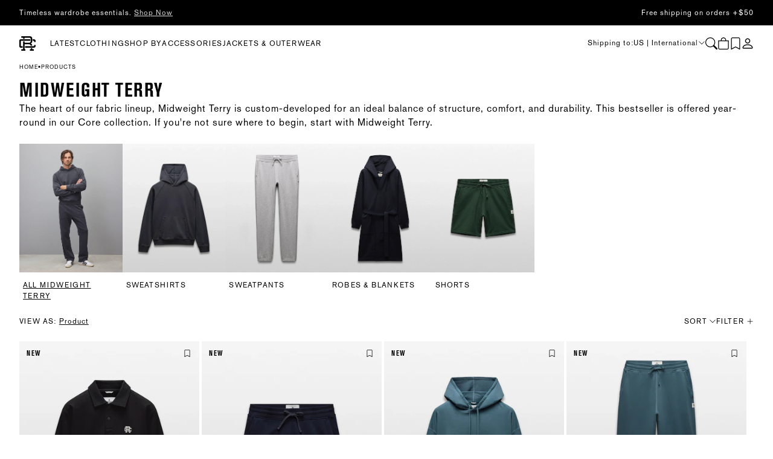

--- FILE ---
content_type: text/html; charset=utf-8
request_url: https://reigningchamp.com/collections/style-ids?filter.p.tag=style-id:3218&section_id=component_style-swatches
body_size: 1223
content:
<div id="shopify-section-component_style-swatches" class="shopify-section"><script id="StyleData">
  {
    {
      collection.products | json;
    }
  }
</script>
<div
    class="product__swatch "
    data-color="Navy/White"
    data-swatch="#2c2d38"
    data-group=""
    data-loaded="false"
    data-handle="midweight-terry-monogram-standard-rugby-sweatshirt-navy-white"
    data-variant-image="//reigningchamp.com/cdn/shop/files/SS26_RC-3218_NAVY-WHITE_SWEATER_off_1.jpg?v=1769626689&width=720"
    data-image-0="//reigningchamp.com/cdn/shop/files/SS26_RC-3218_NAVY-WHITE_SWEATER_jp.jpg?v=1769626690&width=720"
    data-image-1="//reigningchamp.com/cdn/shop/files/SS26_RC-3218_NAVY-WHITE_SWEATER_on_2.jpg?v=1769626690&width=720"
    data-featured-image="//reigningchamp.com/cdn/shop/files/SS26_RC-3218_NAVY-WHITE_SWEATER_off_1.jpg?v=1769626689&width=720"
    data-lifestyle-content-media="//reigningchamp.com/cdn/shop/files/SS26_RC-3218_NAVY-WHITE_SWEATER_on_1_1.webp?v=1769648420&width=720"
    data-lifestyle-content-collections="333864599734"
    style="background: linear-gradient(90deg,#2C2D38 0%, #2C2D38 50%,#FFFFFF 0%, #FFFFFF 100%)"
  >
    <img src="//reigningchamp.com/cdn/shop/files/SS26_RC-3218_NAVY-WHITE_SWEATER_off_1.jpg?v=1769626689&amp;width=540" alt="Midweight Terry Monogram Standard Rugby Sweatshirt" srcset="//reigningchamp.com/cdn/shop/files/SS26_RC-3218_NAVY-WHITE_SWEATER_off_1.jpg?v=1769626689&amp;width=360 360w, //reigningchamp.com/cdn/shop/files/SS26_RC-3218_NAVY-WHITE_SWEATER_off_1.jpg?v=1769626689&amp;width=540 540w" width="540" height="675" sizes="(min-width: 750px) 25vw, 100vw" class="hidden">

    <template data-media="variant-image">
      <img
        srcset="//reigningchamp.com/cdn/shop/files/SS26_RC-3218_NAVY-WHITE_SWEATER_off_1.jpg?v=1769626689&width=360 360w,//reigningchamp.com/cdn/shop/files/SS26_RC-3218_NAVY-WHITE_SWEATER_off_1.jpg?v=1769626689&width=540 540w,//reigningchamp.com/cdn/shop/files/SS26_RC-3218_NAVY-WHITE_SWEATER_off_1.jpg?v=1769626689&width=720 720w,//reigningchamp.com/cdn/shop/files/SS26_RC-3218_NAVY-WHITE_SWEATER_off_1.jpg?v=1769626689&width=900 900w,//reigningchamp.com/cdn/shop/files/SS26_RC-3218_NAVY-WHITE_SWEATER_off_1.jpg?v=1769626689 2000w
        "
        src="//reigningchamp.com/cdn/shop/files/SS26_RC-3218_NAVY-WHITE_SWEATER_off_1.jpg?v=1769626689&width=540"
        sizes="(min-width: 750px) 25vw, 100vw"
        alt="Midweight Terry Monogram Standard Rugby Sweatshirt"
        class="motion-reduce"
        loading="lazy"
        width="2000"
        height="2500"
      >
    </template><img src="//reigningchamp.com/cdn/shop/files/SS26_RC-3218_NAVY-WHITE_SWEATER_jp.jpg?v=1769626690&amp;width=540" alt="Midweight Terry Monogram Standard Rugby Sweatshirt" srcset="//reigningchamp.com/cdn/shop/files/SS26_RC-3218_NAVY-WHITE_SWEATER_jp.jpg?v=1769626690&amp;width=360 360w, //reigningchamp.com/cdn/shop/files/SS26_RC-3218_NAVY-WHITE_SWEATER_jp.jpg?v=1769626690&amp;width=540 540w" width="540" height="540" sizes="(min-width: 750px) 25vw, 100vw" class="hidden" style="object-position:49.512% 17.871%;">
<template data-media="0"><img
            srcset="//reigningchamp.com/cdn/shop/files/SS26_RC-3218_NAVY-WHITE_SWEATER_jp.jpg?v=1769626690&width=360 360w,//reigningchamp.com/cdn/shop/files/SS26_RC-3218_NAVY-WHITE_SWEATER_jp.jpg?v=1769626690&width=540 540w,//reigningchamp.com/cdn/shop/files/SS26_RC-3218_NAVY-WHITE_SWEATER_jp.jpg?v=1769626690&width=720 720w,//reigningchamp.com/cdn/shop/files/SS26_RC-3218_NAVY-WHITE_SWEATER_jp.jpg?v=1769626690&width=900 900w,//reigningchamp.com/cdn/shop/files/SS26_RC-3218_NAVY-WHITE_SWEATER_jp.jpg?v=1769626690 2048w
            "
            src="//reigningchamp.com/cdn/shop/files/SS26_RC-3218_NAVY-WHITE_SWEATER_jp.jpg?v=1769626690&width=540"
            sizes="(min-width: 750px) 25vw, 100vw"
            alt="Midweight Terry Monogram Standard Rugby Sweatshirt"
            class="motion-reduce"
            loading="lazy"
            width="2048"
            height="2048"
          ></template><img src="//reigningchamp.com/cdn/shop/files/SS26_RC-3218_NAVY-WHITE_SWEATER_on_2.jpg?v=1769626690&amp;width=540" alt="Midweight Terry Monogram Standard Rugby Sweatshirt" srcset="//reigningchamp.com/cdn/shop/files/SS26_RC-3218_NAVY-WHITE_SWEATER_on_2.jpg?v=1769626690&amp;width=360 360w, //reigningchamp.com/cdn/shop/files/SS26_RC-3218_NAVY-WHITE_SWEATER_on_2.jpg?v=1769626690&amp;width=540 540w" width="540" height="675" sizes="(min-width: 750px) 25vw, 100vw" class="hidden" style="object-position:45.996% 13.77%;">
<template data-media="1"><img
            srcset="//reigningchamp.com/cdn/shop/files/SS26_RC-3218_NAVY-WHITE_SWEATER_on_2.jpg?v=1769626690&width=360 360w,//reigningchamp.com/cdn/shop/files/SS26_RC-3218_NAVY-WHITE_SWEATER_on_2.jpg?v=1769626690&width=540 540w,//reigningchamp.com/cdn/shop/files/SS26_RC-3218_NAVY-WHITE_SWEATER_on_2.jpg?v=1769626690&width=720 720w,//reigningchamp.com/cdn/shop/files/SS26_RC-3218_NAVY-WHITE_SWEATER_on_2.jpg?v=1769626690&width=900 900w,//reigningchamp.com/cdn/shop/files/SS26_RC-3218_NAVY-WHITE_SWEATER_on_2.jpg?v=1769626690 2000w
            "
            src="//reigningchamp.com/cdn/shop/files/SS26_RC-3218_NAVY-WHITE_SWEATER_on_2.jpg?v=1769626690&width=540"
            sizes="(min-width: 750px) 25vw, 100vw"
            alt="Midweight Terry Monogram Standard Rugby Sweatshirt"
            class="motion-reduce"
            loading="lazy"
            width="2000"
            height="2500"
          ></template><input
      class="product__swatch-radio product__swatch-radio--style visually-hidden"
      type="radio"
      data-product-id="8344243437750"
      data-color="Navy/White"
      data-style="midweight-terry-monogram-standard-rugby-sweatshirt-navy-white"
      id="StyleSwatch-0"
      name="style"
      value="midweight-terry-monogram-standard-rugby-sweatshirt-navy-white"
      
    >
    <label class="product__swatch-label product__swatch-label--style" for="StyleSwatch-0">
      <span class="visually-hidden">Navy/White</span>
    </label>
    <variant-tooltip>
      <span class="body body--small product__swatch-tooltip product__swatch-tooltip--options">
        Navy/White
      </span>
    </variant-tooltip>

    <div class="product__swatch-price" style="display: none;">
      <div
  class="
    price"
>
  <div class="price__container"><div class="price__regular">
        <span class="visually-hidden visually-hidden--inline">Regular price</span>
        <span class="price-item price-item--regular">
          $118 USD
        </span>
      </div>
      <div class="price__sale">
          <span class="visually-hidden visually-hidden--inline">Regular price</span>
          <span>
            <s class="price-item price-item--regular">
              
                $0 USD
              
            </s>
          </span><span class="visually-hidden visually-hidden--inline">Sale price</span>
        <span class="price-item price-item--sale price-item--last">
          $118.00 USD</span>
      </div>

      <small class="unit-price subtitle subtitle--gray subtitle--small  hidden">
        <span class="visually-hidden">Unit price</span>
        <span class="price-item price-item--last">
          <span></span>
          <span aria-hidden="true">/</span>
          <span class="visually-hidden">&nbsp;per&nbsp;</span>
          <span>
          </span>
        </span>
      </small></div>
</div>

    </div>
  </div>
<div
    class="product__swatch "
    data-color="Black/White"
    data-swatch="#000000"
    data-group=""
    data-loaded="false"
    data-handle="midweight-terry-monogram-standard-rugby-sweatshirt-black-white"
    data-variant-image="//reigningchamp.com/cdn/shop/files/SS26_RC-3218_BLACK-WHITE_SWEATER_off_1.jpg?v=1769626689&width=720"
    data-image-0="//reigningchamp.com/cdn/shop/files/SS26_RC-3218_BLACK-WHITE_SWEATER_off_jp.jpg?v=1769626689&width=720"
    data-image-1="//reigningchamp.com/cdn/shop/files/SS26_RC-3218_BLACK-WHITE_SWEATER_on_2.jpg?v=1769626689&width=720"
    data-featured-image="//reigningchamp.com/cdn/shop/files/SS26_RC-3218_BLACK-WHITE_SWEATER_off_1.jpg?v=1769626689&width=720"
    
    
    style="background: linear-gradient(90deg,#000000 0%, #000000 100%)"
  >
    <img src="//reigningchamp.com/cdn/shop/files/SS26_RC-3218_BLACK-WHITE_SWEATER_off_1.jpg?v=1769626689&amp;width=540" alt="Midweight Terry Monogram Standard Rugby Sweatshirt" srcset="//reigningchamp.com/cdn/shop/files/SS26_RC-3218_BLACK-WHITE_SWEATER_off_1.jpg?v=1769626689&amp;width=360 360w, //reigningchamp.com/cdn/shop/files/SS26_RC-3218_BLACK-WHITE_SWEATER_off_1.jpg?v=1769626689&amp;width=540 540w" width="540" height="675" sizes="(min-width: 750px) 25vw, 100vw" class="hidden">

    <template data-media="variant-image">
      <img
        srcset="//reigningchamp.com/cdn/shop/files/SS26_RC-3218_BLACK-WHITE_SWEATER_off_1.jpg?v=1769626689&width=360 360w,//reigningchamp.com/cdn/shop/files/SS26_RC-3218_BLACK-WHITE_SWEATER_off_1.jpg?v=1769626689&width=540 540w,//reigningchamp.com/cdn/shop/files/SS26_RC-3218_BLACK-WHITE_SWEATER_off_1.jpg?v=1769626689&width=720 720w,//reigningchamp.com/cdn/shop/files/SS26_RC-3218_BLACK-WHITE_SWEATER_off_1.jpg?v=1769626689&width=900 900w,//reigningchamp.com/cdn/shop/files/SS26_RC-3218_BLACK-WHITE_SWEATER_off_1.jpg?v=1769626689 2000w
        "
        src="//reigningchamp.com/cdn/shop/files/SS26_RC-3218_BLACK-WHITE_SWEATER_off_1.jpg?v=1769626689&width=540"
        sizes="(min-width: 750px) 25vw, 100vw"
        alt="Midweight Terry Monogram Standard Rugby Sweatshirt"
        class="motion-reduce"
        loading="lazy"
        width="2000"
        height="2500"
      >
    </template><img src="//reigningchamp.com/cdn/shop/files/SS26_RC-3218_BLACK-WHITE_SWEATER_off_jp.jpg?v=1769626689&amp;width=540" alt="Midweight Terry Monogram Standard Rugby Sweatshirt" srcset="//reigningchamp.com/cdn/shop/files/SS26_RC-3218_BLACK-WHITE_SWEATER_off_jp.jpg?v=1769626689&amp;width=360 360w, //reigningchamp.com/cdn/shop/files/SS26_RC-3218_BLACK-WHITE_SWEATER_off_jp.jpg?v=1769626689&amp;width=540 540w" width="540" height="540" sizes="(min-width: 750px) 25vw, 100vw" class="hidden" style="object-position:50.586% 19.434%;">
<template data-media="0"><img
            srcset="//reigningchamp.com/cdn/shop/files/SS26_RC-3218_BLACK-WHITE_SWEATER_off_jp.jpg?v=1769626689&width=360 360w,//reigningchamp.com/cdn/shop/files/SS26_RC-3218_BLACK-WHITE_SWEATER_off_jp.jpg?v=1769626689&width=540 540w,//reigningchamp.com/cdn/shop/files/SS26_RC-3218_BLACK-WHITE_SWEATER_off_jp.jpg?v=1769626689&width=720 720w,//reigningchamp.com/cdn/shop/files/SS26_RC-3218_BLACK-WHITE_SWEATER_off_jp.jpg?v=1769626689&width=900 900w,//reigningchamp.com/cdn/shop/files/SS26_RC-3218_BLACK-WHITE_SWEATER_off_jp.jpg?v=1769626689 2048w
            "
            src="//reigningchamp.com/cdn/shop/files/SS26_RC-3218_BLACK-WHITE_SWEATER_off_jp.jpg?v=1769626689&width=540"
            sizes="(min-width: 750px) 25vw, 100vw"
            alt="Midweight Terry Monogram Standard Rugby Sweatshirt"
            class="motion-reduce"
            loading="lazy"
            width="2048"
            height="2048"
          ></template><img src="//reigningchamp.com/cdn/shop/files/SS26_RC-3218_BLACK-WHITE_SWEATER_on_2.jpg?v=1769626689&amp;width=540" alt="Midweight Terry Monogram Standard Rugby Sweatshirt" srcset="//reigningchamp.com/cdn/shop/files/SS26_RC-3218_BLACK-WHITE_SWEATER_on_2.jpg?v=1769626689&amp;width=360 360w, //reigningchamp.com/cdn/shop/files/SS26_RC-3218_BLACK-WHITE_SWEATER_on_2.jpg?v=1769626689&amp;width=540 540w" width="540" height="675" sizes="(min-width: 750px) 25vw, 100vw" class="hidden" style="object-position:50.586% 15.625%;">
<template data-media="1"><img
            srcset="//reigningchamp.com/cdn/shop/files/SS26_RC-3218_BLACK-WHITE_SWEATER_on_2.jpg?v=1769626689&width=360 360w,//reigningchamp.com/cdn/shop/files/SS26_RC-3218_BLACK-WHITE_SWEATER_on_2.jpg?v=1769626689&width=540 540w,//reigningchamp.com/cdn/shop/files/SS26_RC-3218_BLACK-WHITE_SWEATER_on_2.jpg?v=1769626689&width=720 720w,//reigningchamp.com/cdn/shop/files/SS26_RC-3218_BLACK-WHITE_SWEATER_on_2.jpg?v=1769626689&width=900 900w,//reigningchamp.com/cdn/shop/files/SS26_RC-3218_BLACK-WHITE_SWEATER_on_2.jpg?v=1769626689 2000w
            "
            src="//reigningchamp.com/cdn/shop/files/SS26_RC-3218_BLACK-WHITE_SWEATER_on_2.jpg?v=1769626689&width=540"
            sizes="(min-width: 750px) 25vw, 100vw"
            alt="Midweight Terry Monogram Standard Rugby Sweatshirt"
            class="motion-reduce"
            loading="lazy"
            width="2000"
            height="2500"
          ></template><input
      class="product__swatch-radio product__swatch-radio--style visually-hidden"
      type="radio"
      data-product-id="8344245469366"
      data-color="Black/White"
      data-style="midweight-terry-monogram-standard-rugby-sweatshirt-black-white"
      id="StyleSwatch-1"
      name="style"
      value="midweight-terry-monogram-standard-rugby-sweatshirt-black-white"
      
    >
    <label class="product__swatch-label product__swatch-label--style" for="StyleSwatch-1">
      <span class="visually-hidden">Black/White</span>
    </label>
    <variant-tooltip>
      <span class="body body--small product__swatch-tooltip product__swatch-tooltip--options">
        Black/White
      </span>
    </variant-tooltip>

    <div class="product__swatch-price" style="display: none;">
      <div
  class="
    price"
>
  <div class="price__container"><div class="price__regular">
        <span class="visually-hidden visually-hidden--inline">Regular price</span>
        <span class="price-item price-item--regular">
          $118 USD
        </span>
      </div>
      <div class="price__sale">
          <span class="visually-hidden visually-hidden--inline">Regular price</span>
          <span>
            <s class="price-item price-item--regular">
              
                $0 USD
              
            </s>
          </span><span class="visually-hidden visually-hidden--inline">Sale price</span>
        <span class="price-item price-item--sale price-item--last">
          $118.00 USD</span>
      </div>

      <small class="unit-price subtitle subtitle--gray subtitle--small  hidden">
        <span class="visually-hidden">Unit price</span>
        <span class="price-item price-item--last">
          <span></span>
          <span aria-hidden="true">/</span>
          <span class="visually-hidden">&nbsp;per&nbsp;</span>
          <span>
          </span>
        </span>
      </small></div>
</div>

    </div>
  </div></div>

--- FILE ---
content_type: text/html; charset=utf-8
request_url: https://reigningchamp.com/collections/style-ids?filter.p.tag=style-id:5708&section_id=component_style-swatches
body_size: 1568
content:
<div id="shopify-section-component_style-swatches" class="shopify-section"><script id="StyleData">
  {
    {
      collection.products | json;
    }
  }
</script>
<div
    class="product__swatch "
    data-color="Black"
    data-swatch="#000000"
    data-group=""
    data-loaded="false"
    data-handle="midweight-terry-standard-sweatshort-7-black"
    data-variant-image="//reigningchamp.com/cdn/shop/files/SS26_RC-5708_BLACK_SHORT_off_1.jpg?v=1769626688&width=720"
    data-image-0="//reigningchamp.com/cdn/shop/files/SS26_RC-5708_BLACK_SHORT_off_jp.jpg?v=1769626689&width=720"
    data-image-1="//reigningchamp.com/cdn/shop/files/SS26_RC-5708_BLACK_SHORT_on_1.jpg?v=1769626688&width=720"
    data-featured-image="//reigningchamp.com/cdn/shop/files/SS26_RC-5708_BLACK_SHORT_off_1.jpg?v=1769626688&width=720"
    
    
    style="background: linear-gradient(90deg,#000000 0%, #000000 100%)"
  >
    <img src="//reigningchamp.com/cdn/shop/files/SS26_RC-5708_BLACK_SHORT_off_1.jpg?v=1769626688&amp;width=540" alt="Midweight Terry Standard Sweatshort 7&quot;" srcset="//reigningchamp.com/cdn/shop/files/SS26_RC-5708_BLACK_SHORT_off_1.jpg?v=1769626688&amp;width=360 360w, //reigningchamp.com/cdn/shop/files/SS26_RC-5708_BLACK_SHORT_off_1.jpg?v=1769626688&amp;width=540 540w" width="540" height="675" sizes="(min-width: 750px) 25vw, 100vw" class="hidden">

    <template data-media="variant-image">
      <img
        srcset="//reigningchamp.com/cdn/shop/files/SS26_RC-5708_BLACK_SHORT_off_1.jpg?v=1769626688&width=360 360w,//reigningchamp.com/cdn/shop/files/SS26_RC-5708_BLACK_SHORT_off_1.jpg?v=1769626688&width=540 540w,//reigningchamp.com/cdn/shop/files/SS26_RC-5708_BLACK_SHORT_off_1.jpg?v=1769626688&width=720 720w,//reigningchamp.com/cdn/shop/files/SS26_RC-5708_BLACK_SHORT_off_1.jpg?v=1769626688&width=900 900w,//reigningchamp.com/cdn/shop/files/SS26_RC-5708_BLACK_SHORT_off_1.jpg?v=1769626688 2000w
        "
        src="//reigningchamp.com/cdn/shop/files/SS26_RC-5708_BLACK_SHORT_off_1.jpg?v=1769626688&width=540"
        sizes="(min-width: 750px) 25vw, 100vw"
        alt="Midweight Terry Standard Sweatshort 7&quot;"
        class="motion-reduce"
        loading="lazy"
        width="2000"
        height="2500"
      >
    </template><img src="//reigningchamp.com/cdn/shop/files/SS26_RC-5708_BLACK_SHORT_off_jp.jpg?v=1769626689&amp;width=540" alt="Midweight Terry Standard Sweatshort 7&quot;" srcset="//reigningchamp.com/cdn/shop/files/SS26_RC-5708_BLACK_SHORT_off_jp.jpg?v=1769626689&amp;width=360 360w, //reigningchamp.com/cdn/shop/files/SS26_RC-5708_BLACK_SHORT_off_jp.jpg?v=1769626689&amp;width=540 540w" width="540" height="540" sizes="(min-width: 750px) 25vw, 100vw" class="hidden" style="object-position:49.902% 27.734%;">
<template data-media="0"><img
            srcset="//reigningchamp.com/cdn/shop/files/SS26_RC-5708_BLACK_SHORT_off_jp.jpg?v=1769626689&width=360 360w,//reigningchamp.com/cdn/shop/files/SS26_RC-5708_BLACK_SHORT_off_jp.jpg?v=1769626689&width=540 540w,//reigningchamp.com/cdn/shop/files/SS26_RC-5708_BLACK_SHORT_off_jp.jpg?v=1769626689&width=720 720w,//reigningchamp.com/cdn/shop/files/SS26_RC-5708_BLACK_SHORT_off_jp.jpg?v=1769626689&width=900 900w,//reigningchamp.com/cdn/shop/files/SS26_RC-5708_BLACK_SHORT_off_jp.jpg?v=1769626689 2048w
            "
            src="//reigningchamp.com/cdn/shop/files/SS26_RC-5708_BLACK_SHORT_off_jp.jpg?v=1769626689&width=540"
            sizes="(min-width: 750px) 25vw, 100vw"
            alt="Midweight Terry Standard Sweatshort 7&quot;"
            class="motion-reduce"
            loading="lazy"
            width="2048"
            height="2048"
          ></template><img src="//reigningchamp.com/cdn/shop/files/SS26_RC-5708_BLACK_SHORT_on_1.jpg?v=1769626688&amp;width=540" alt="Midweight Terry Standard Sweatshort 7&quot;" srcset="//reigningchamp.com/cdn/shop/files/SS26_RC-5708_BLACK_SHORT_on_1.jpg?v=1769626688&amp;width=360 360w, //reigningchamp.com/cdn/shop/files/SS26_RC-5708_BLACK_SHORT_on_1.jpg?v=1769626688&amp;width=540 540w" width="540" height="675" sizes="(min-width: 750px) 25vw, 100vw" class="hidden" style="object-position:49.121% 11.621%;">
<template data-media="1"><img
            srcset="//reigningchamp.com/cdn/shop/files/SS26_RC-5708_BLACK_SHORT_on_1.jpg?v=1769626688&width=360 360w,//reigningchamp.com/cdn/shop/files/SS26_RC-5708_BLACK_SHORT_on_1.jpg?v=1769626688&width=540 540w,//reigningchamp.com/cdn/shop/files/SS26_RC-5708_BLACK_SHORT_on_1.jpg?v=1769626688&width=720 720w,//reigningchamp.com/cdn/shop/files/SS26_RC-5708_BLACK_SHORT_on_1.jpg?v=1769626688&width=900 900w,//reigningchamp.com/cdn/shop/files/SS26_RC-5708_BLACK_SHORT_on_1.jpg?v=1769626688 2000w
            "
            src="//reigningchamp.com/cdn/shop/files/SS26_RC-5708_BLACK_SHORT_on_1.jpg?v=1769626688&width=540"
            sizes="(min-width: 750px) 25vw, 100vw"
            alt="Midweight Terry Standard Sweatshort 7&quot;"
            class="motion-reduce"
            loading="lazy"
            width="2000"
            height="2500"
          ></template><input
      class="product__swatch-radio product__swatch-radio--style visually-hidden"
      type="radio"
      data-product-id="8344243470518"
      data-color="Black"
      data-style="midweight-terry-standard-sweatshort-7-black"
      id="StyleSwatch-0"
      name="style"
      value="midweight-terry-standard-sweatshort-7-black"
      
    >
    <label class="product__swatch-label product__swatch-label--style" for="StyleSwatch-0">
      <span class="visually-hidden">Black</span>
    </label>
    <variant-tooltip>
      <span class="body body--small product__swatch-tooltip product__swatch-tooltip--options">
        Black
      </span>
    </variant-tooltip>

    <div class="product__swatch-price" style="display: none;">
      <div
  class="
    price"
>
  <div class="price__container"><div class="price__regular">
        <span class="visually-hidden visually-hidden--inline">Regular price</span>
        <span class="price-item price-item--regular">
          $98 USD
        </span>
      </div>
      <div class="price__sale">
          <span class="visually-hidden visually-hidden--inline">Regular price</span>
          <span>
            <s class="price-item price-item--regular">
              
                $0 USD
              
            </s>
          </span><span class="visually-hidden visually-hidden--inline">Sale price</span>
        <span class="price-item price-item--sale price-item--last">
          $98.00 USD</span>
      </div>

      <small class="unit-price subtitle subtitle--gray subtitle--small  hidden">
        <span class="visually-hidden">Unit price</span>
        <span class="price-item price-item--last">
          <span></span>
          <span aria-hidden="true">/</span>
          <span class="visually-hidden">&nbsp;per&nbsp;</span>
          <span>
          </span>
        </span>
      </small></div>
</div>

    </div>
  </div>
<div
    class="product__swatch "
    data-color="British Racing Green"
    data-swatch="#15472c"
    data-group=""
    data-loaded="false"
    data-handle="midweight-terry-standard-sweatshort-7-british-racing-green"
    data-variant-image="//reigningchamp.com/cdn/shop/files/SS26_RC-5708_BRITISHRACINGGREEN_SHORT_off_1.jpg?v=1769626689&width=720"
    data-image-0="//reigningchamp.com/cdn/shop/files/SS26_RC-5708_BRITISHRACINGGREEN_SHORT_jp.jpg?v=1769626689&width=720"
    data-image-1="//reigningchamp.com/cdn/shop/files/SS26_RC-5708_BRITISHRACINGGREEN_SHORT_on_1.jpg?v=1769626689&width=720"
    data-featured-image="//reigningchamp.com/cdn/shop/files/SS26_RC-5708_BRITISHRACINGGREEN_SHORT_off_1.jpg?v=1769626689&width=720"
    
    
    style="background: linear-gradient(90deg,#15472c 0%, #15472c 100%)"
  >
    <img src="//reigningchamp.com/cdn/shop/files/SS26_RC-5708_BRITISHRACINGGREEN_SHORT_off_1.jpg?v=1769626689&amp;width=540" alt="Midweight Terry Standard Sweatshort 7&quot;" srcset="//reigningchamp.com/cdn/shop/files/SS26_RC-5708_BRITISHRACINGGREEN_SHORT_off_1.jpg?v=1769626689&amp;width=360 360w, //reigningchamp.com/cdn/shop/files/SS26_RC-5708_BRITISHRACINGGREEN_SHORT_off_1.jpg?v=1769626689&amp;width=540 540w" width="540" height="675" sizes="(min-width: 750px) 25vw, 100vw" class="hidden">

    <template data-media="variant-image">
      <img
        srcset="//reigningchamp.com/cdn/shop/files/SS26_RC-5708_BRITISHRACINGGREEN_SHORT_off_1.jpg?v=1769626689&width=360 360w,//reigningchamp.com/cdn/shop/files/SS26_RC-5708_BRITISHRACINGGREEN_SHORT_off_1.jpg?v=1769626689&width=540 540w,//reigningchamp.com/cdn/shop/files/SS26_RC-5708_BRITISHRACINGGREEN_SHORT_off_1.jpg?v=1769626689&width=720 720w,//reigningchamp.com/cdn/shop/files/SS26_RC-5708_BRITISHRACINGGREEN_SHORT_off_1.jpg?v=1769626689&width=900 900w,//reigningchamp.com/cdn/shop/files/SS26_RC-5708_BRITISHRACINGGREEN_SHORT_off_1.jpg?v=1769626689 2000w
        "
        src="//reigningchamp.com/cdn/shop/files/SS26_RC-5708_BRITISHRACINGGREEN_SHORT_off_1.jpg?v=1769626689&width=540"
        sizes="(min-width: 750px) 25vw, 100vw"
        alt="Midweight Terry Standard Sweatshort 7&quot;"
        class="motion-reduce"
        loading="lazy"
        width="2000"
        height="2500"
      >
    </template><img src="//reigningchamp.com/cdn/shop/files/SS26_RC-5708_BRITISHRACINGGREEN_SHORT_jp.jpg?v=1769626689&amp;width=540" alt="Midweight Terry Standard Sweatshort 7&quot;" srcset="//reigningchamp.com/cdn/shop/files/SS26_RC-5708_BRITISHRACINGGREEN_SHORT_jp.jpg?v=1769626689&amp;width=360 360w, //reigningchamp.com/cdn/shop/files/SS26_RC-5708_BRITISHRACINGGREEN_SHORT_jp.jpg?v=1769626689&amp;width=540 540w" width="540" height="540" sizes="(min-width: 750px) 25vw, 100vw" class="hidden" style="object-position:49.902% 25.098%;">
<template data-media="0"><img
            srcset="//reigningchamp.com/cdn/shop/files/SS26_RC-5708_BRITISHRACINGGREEN_SHORT_jp.jpg?v=1769626689&width=360 360w,//reigningchamp.com/cdn/shop/files/SS26_RC-5708_BRITISHRACINGGREEN_SHORT_jp.jpg?v=1769626689&width=540 540w,//reigningchamp.com/cdn/shop/files/SS26_RC-5708_BRITISHRACINGGREEN_SHORT_jp.jpg?v=1769626689&width=720 720w,//reigningchamp.com/cdn/shop/files/SS26_RC-5708_BRITISHRACINGGREEN_SHORT_jp.jpg?v=1769626689&width=900 900w,//reigningchamp.com/cdn/shop/files/SS26_RC-5708_BRITISHRACINGGREEN_SHORT_jp.jpg?v=1769626689 2048w
            "
            src="//reigningchamp.com/cdn/shop/files/SS26_RC-5708_BRITISHRACINGGREEN_SHORT_jp.jpg?v=1769626689&width=540"
            sizes="(min-width: 750px) 25vw, 100vw"
            alt="Midweight Terry Standard Sweatshort 7&quot;"
            class="motion-reduce"
            loading="lazy"
            width="2048"
            height="2048"
          ></template><img src="//reigningchamp.com/cdn/shop/files/SS26_RC-5708_BRITISHRACINGGREEN_SHORT_on_1.jpg?v=1769626689&amp;width=540" alt="Midweight Terry Standard Sweatshort 7&quot;" srcset="//reigningchamp.com/cdn/shop/files/SS26_RC-5708_BRITISHRACINGGREEN_SHORT_on_1.jpg?v=1769626689&amp;width=360 360w, //reigningchamp.com/cdn/shop/files/SS26_RC-5708_BRITISHRACINGGREEN_SHORT_on_1.jpg?v=1769626689&amp;width=540 540w" width="540" height="675" sizes="(min-width: 750px) 25vw, 100vw" class="hidden" style="object-position:49.512% 13.477%;">
<template data-media="1"><img
            srcset="//reigningchamp.com/cdn/shop/files/SS26_RC-5708_BRITISHRACINGGREEN_SHORT_on_1.jpg?v=1769626689&width=360 360w,//reigningchamp.com/cdn/shop/files/SS26_RC-5708_BRITISHRACINGGREEN_SHORT_on_1.jpg?v=1769626689&width=540 540w,//reigningchamp.com/cdn/shop/files/SS26_RC-5708_BRITISHRACINGGREEN_SHORT_on_1.jpg?v=1769626689&width=720 720w,//reigningchamp.com/cdn/shop/files/SS26_RC-5708_BRITISHRACINGGREEN_SHORT_on_1.jpg?v=1769626689&width=900 900w,//reigningchamp.com/cdn/shop/files/SS26_RC-5708_BRITISHRACINGGREEN_SHORT_on_1.jpg?v=1769626689 2000w
            "
            src="//reigningchamp.com/cdn/shop/files/SS26_RC-5708_BRITISHRACINGGREEN_SHORT_on_1.jpg?v=1769626689&width=540"
            sizes="(min-width: 750px) 25vw, 100vw"
            alt="Midweight Terry Standard Sweatshort 7&quot;"
            class="motion-reduce"
            loading="lazy"
            width="2000"
            height="2500"
          ></template><input
      class="product__swatch-radio product__swatch-radio--style visually-hidden"
      type="radio"
      data-product-id="8344245567670"
      data-color="British Racing Green"
      data-style="midweight-terry-standard-sweatshort-7-british-racing-green"
      id="StyleSwatch-1"
      name="style"
      value="midweight-terry-standard-sweatshort-7-british-racing-green"
      
    >
    <label class="product__swatch-label product__swatch-label--style" for="StyleSwatch-1">
      <span class="visually-hidden">British Racing Green</span>
    </label>
    <variant-tooltip>
      <span class="body body--small product__swatch-tooltip product__swatch-tooltip--options">
        British Racing Green
      </span>
    </variant-tooltip>

    <div class="product__swatch-price" style="display: none;">
      <div
  class="
    price"
>
  <div class="price__container"><div class="price__regular">
        <span class="visually-hidden visually-hidden--inline">Regular price</span>
        <span class="price-item price-item--regular">
          $98 USD
        </span>
      </div>
      <div class="price__sale">
          <span class="visually-hidden visually-hidden--inline">Regular price</span>
          <span>
            <s class="price-item price-item--regular">
              
                $0 USD
              
            </s>
          </span><span class="visually-hidden visually-hidden--inline">Sale price</span>
        <span class="price-item price-item--sale price-item--last">
          $98.00 USD</span>
      </div>

      <small class="unit-price subtitle subtitle--gray subtitle--small  hidden">
        <span class="visually-hidden">Unit price</span>
        <span class="price-item price-item--last">
          <span></span>
          <span aria-hidden="true">/</span>
          <span class="visually-hidden">&nbsp;per&nbsp;</span>
          <span>
          </span>
        </span>
      </small></div>
</div>

    </div>
  </div>
<div
    class="product__swatch "
    data-color="Navy"
    data-swatch="#2c2d38"
    data-group=""
    data-loaded="false"
    data-handle="midweight-terry-standard-sweatshort-7-navy"
    data-variant-image="//reigningchamp.com/cdn/shop/files/SS26_RC-5708_NAVY_SHORT_off_1.jpg?v=1769626692&width=720"
    data-image-0="//reigningchamp.com/cdn/shop/files/SS26_RC-5708_NAVY_SHORT_off_jp.jpg?v=1769626691&width=720"
    data-image-1="//reigningchamp.com/cdn/shop/files/SS26_RC-5708_NAVY_SHORT_on_1.jpg?v=1769626691&width=720"
    data-featured-image="//reigningchamp.com/cdn/shop/files/SS26_RC-5708_NAVY_SHORT_off_1.jpg?v=1769626692&width=720"
    
    
    style="background: linear-gradient(90deg,#2C2D38 0%, #2C2D38 100%)"
  >
    <img src="//reigningchamp.com/cdn/shop/files/SS26_RC-5708_NAVY_SHORT_off_1.jpg?v=1769626692&amp;width=540" alt="Midweight Terry Standard Sweatshort 7&quot;" srcset="//reigningchamp.com/cdn/shop/files/SS26_RC-5708_NAVY_SHORT_off_1.jpg?v=1769626692&amp;width=360 360w, //reigningchamp.com/cdn/shop/files/SS26_RC-5708_NAVY_SHORT_off_1.jpg?v=1769626692&amp;width=540 540w" width="540" height="675" sizes="(min-width: 750px) 25vw, 100vw" class="hidden">

    <template data-media="variant-image">
      <img
        srcset="//reigningchamp.com/cdn/shop/files/SS26_RC-5708_NAVY_SHORT_off_1.jpg?v=1769626692&width=360 360w,//reigningchamp.com/cdn/shop/files/SS26_RC-5708_NAVY_SHORT_off_1.jpg?v=1769626692&width=540 540w,//reigningchamp.com/cdn/shop/files/SS26_RC-5708_NAVY_SHORT_off_1.jpg?v=1769626692&width=720 720w,//reigningchamp.com/cdn/shop/files/SS26_RC-5708_NAVY_SHORT_off_1.jpg?v=1769626692&width=900 900w,//reigningchamp.com/cdn/shop/files/SS26_RC-5708_NAVY_SHORT_off_1.jpg?v=1769626692 2000w
        "
        src="//reigningchamp.com/cdn/shop/files/SS26_RC-5708_NAVY_SHORT_off_1.jpg?v=1769626692&width=540"
        sizes="(min-width: 750px) 25vw, 100vw"
        alt="Midweight Terry Standard Sweatshort 7&quot;"
        class="motion-reduce"
        loading="lazy"
        width="2000"
        height="2500"
      >
    </template><img src="//reigningchamp.com/cdn/shop/files/SS26_RC-5708_NAVY_SHORT_off_jp.jpg?v=1769626691&amp;width=540" alt="Midweight Terry Standard Sweatshort 7&quot;" srcset="//reigningchamp.com/cdn/shop/files/SS26_RC-5708_NAVY_SHORT_off_jp.jpg?v=1769626691&amp;width=360 360w, //reigningchamp.com/cdn/shop/files/SS26_RC-5708_NAVY_SHORT_off_jp.jpg?v=1769626691&amp;width=540 540w" width="540" height="540" sizes="(min-width: 750px) 25vw, 100vw" class="hidden" style="object-position:49.902% 25.098%;">
<template data-media="0"><img
            srcset="//reigningchamp.com/cdn/shop/files/SS26_RC-5708_NAVY_SHORT_off_jp.jpg?v=1769626691&width=360 360w,//reigningchamp.com/cdn/shop/files/SS26_RC-5708_NAVY_SHORT_off_jp.jpg?v=1769626691&width=540 540w,//reigningchamp.com/cdn/shop/files/SS26_RC-5708_NAVY_SHORT_off_jp.jpg?v=1769626691&width=720 720w,//reigningchamp.com/cdn/shop/files/SS26_RC-5708_NAVY_SHORT_off_jp.jpg?v=1769626691&width=900 900w,//reigningchamp.com/cdn/shop/files/SS26_RC-5708_NAVY_SHORT_off_jp.jpg?v=1769626691 2048w
            "
            src="//reigningchamp.com/cdn/shop/files/SS26_RC-5708_NAVY_SHORT_off_jp.jpg?v=1769626691&width=540"
            sizes="(min-width: 750px) 25vw, 100vw"
            alt="Midweight Terry Standard Sweatshort 7&quot;"
            class="motion-reduce"
            loading="lazy"
            width="2048"
            height="2048"
          ></template><img src="//reigningchamp.com/cdn/shop/files/SS26_RC-5708_NAVY_SHORT_on_1.jpg?v=1769626691&amp;width=540" alt="Midweight Terry Standard Sweatshort 7&quot;" srcset="//reigningchamp.com/cdn/shop/files/SS26_RC-5708_NAVY_SHORT_on_1.jpg?v=1769626691&amp;width=360 360w, //reigningchamp.com/cdn/shop/files/SS26_RC-5708_NAVY_SHORT_on_1.jpg?v=1769626691&amp;width=540 540w" width="540" height="675" sizes="(min-width: 750px) 25vw, 100vw" class="hidden" style="object-position:50.0% 13.477%;">
<template data-media="1"><img
            srcset="//reigningchamp.com/cdn/shop/files/SS26_RC-5708_NAVY_SHORT_on_1.jpg?v=1769626691&width=360 360w,//reigningchamp.com/cdn/shop/files/SS26_RC-5708_NAVY_SHORT_on_1.jpg?v=1769626691&width=540 540w,//reigningchamp.com/cdn/shop/files/SS26_RC-5708_NAVY_SHORT_on_1.jpg?v=1769626691&width=720 720w,//reigningchamp.com/cdn/shop/files/SS26_RC-5708_NAVY_SHORT_on_1.jpg?v=1769626691&width=900 900w,//reigningchamp.com/cdn/shop/files/SS26_RC-5708_NAVY_SHORT_on_1.jpg?v=1769626691 2000w
            "
            src="//reigningchamp.com/cdn/shop/files/SS26_RC-5708_NAVY_SHORT_on_1.jpg?v=1769626691&width=540"
            sizes="(min-width: 750px) 25vw, 100vw"
            alt="Midweight Terry Standard Sweatshort 7&quot;"
            class="motion-reduce"
            loading="lazy"
            width="2000"
            height="2500"
          ></template><input
      class="product__swatch-radio product__swatch-radio--style visually-hidden"
      type="radio"
      data-product-id="8344244322486"
      data-color="Navy"
      data-style="midweight-terry-standard-sweatshort-7-navy"
      id="StyleSwatch-2"
      name="style"
      value="midweight-terry-standard-sweatshort-7-navy"
      
    >
    <label class="product__swatch-label product__swatch-label--style" for="StyleSwatch-2">
      <span class="visually-hidden">Navy</span>
    </label>
    <variant-tooltip>
      <span class="body body--small product__swatch-tooltip product__swatch-tooltip--options">
        Navy
      </span>
    </variant-tooltip>

    <div class="product__swatch-price" style="display: none;">
      <div
  class="
    price"
>
  <div class="price__container"><div class="price__regular">
        <span class="visually-hidden visually-hidden--inline">Regular price</span>
        <span class="price-item price-item--regular">
          $98 USD
        </span>
      </div>
      <div class="price__sale">
          <span class="visually-hidden visually-hidden--inline">Regular price</span>
          <span>
            <s class="price-item price-item--regular">
              
                $0 USD
              
            </s>
          </span><span class="visually-hidden visually-hidden--inline">Sale price</span>
        <span class="price-item price-item--sale price-item--last">
          $98.00 USD</span>
      </div>

      <small class="unit-price subtitle subtitle--gray subtitle--small  hidden">
        <span class="visually-hidden">Unit price</span>
        <span class="price-item price-item--last">
          <span></span>
          <span aria-hidden="true">/</span>
          <span class="visually-hidden">&nbsp;per&nbsp;</span>
          <span>
          </span>
        </span>
      </small></div>
</div>

    </div>
  </div>
<div
    class="product__swatch "
    data-color="Heather Grey"
    data-swatch="#c4c4c4"
    data-group=""
    data-loaded="false"
    data-handle="midweight-terry-standard-sweatshort-7-heather-grey"
    data-variant-image="//reigningchamp.com/cdn/shop/files/SS26_RC-5708_HGREY_SHORT_off_1.jpg?v=1769626691&width=720"
    data-image-0="//reigningchamp.com/cdn/shop/files/SS26_RC-5708_HGREY_SHORT_off_jp.jpg?v=1769626691&width=720"
    data-image-1="//reigningchamp.com/cdn/shop/files/SS26_RC-5708_HGREY_SHORT_on_1.jpg?v=1769626691&width=720"
    data-featured-image="//reigningchamp.com/cdn/shop/files/SS26_RC-5708_HGREY_SHORT_off_1.jpg?v=1769626691&width=720"
    
    
    style="background: linear-gradient(90deg,#C4C4C4 0%, #C4C4C4 100%)"
  >
    <img src="//reigningchamp.com/cdn/shop/files/SS26_RC-5708_HGREY_SHORT_off_1.jpg?v=1769626691&amp;width=540" alt="Midweight Terry Standard Sweatshort 7&quot;" srcset="//reigningchamp.com/cdn/shop/files/SS26_RC-5708_HGREY_SHORT_off_1.jpg?v=1769626691&amp;width=360 360w, //reigningchamp.com/cdn/shop/files/SS26_RC-5708_HGREY_SHORT_off_1.jpg?v=1769626691&amp;width=540 540w" width="540" height="675" sizes="(min-width: 750px) 25vw, 100vw" class="hidden">

    <template data-media="variant-image">
      <img
        srcset="//reigningchamp.com/cdn/shop/files/SS26_RC-5708_HGREY_SHORT_off_1.jpg?v=1769626691&width=360 360w,//reigningchamp.com/cdn/shop/files/SS26_RC-5708_HGREY_SHORT_off_1.jpg?v=1769626691&width=540 540w,//reigningchamp.com/cdn/shop/files/SS26_RC-5708_HGREY_SHORT_off_1.jpg?v=1769626691&width=720 720w,//reigningchamp.com/cdn/shop/files/SS26_RC-5708_HGREY_SHORT_off_1.jpg?v=1769626691&width=900 900w,//reigningchamp.com/cdn/shop/files/SS26_RC-5708_HGREY_SHORT_off_1.jpg?v=1769626691 2000w
        "
        src="//reigningchamp.com/cdn/shop/files/SS26_RC-5708_HGREY_SHORT_off_1.jpg?v=1769626691&width=540"
        sizes="(min-width: 750px) 25vw, 100vw"
        alt="Midweight Terry Standard Sweatshort 7&quot;"
        class="motion-reduce"
        loading="lazy"
        width="2000"
        height="2500"
      >
    </template><img src="//reigningchamp.com/cdn/shop/files/SS26_RC-5708_HGREY_SHORT_off_jp.jpg?v=1769626691&amp;width=540" alt="Midweight Terry Standard Sweatshort 7&quot;" srcset="//reigningchamp.com/cdn/shop/files/SS26_RC-5708_HGREY_SHORT_off_jp.jpg?v=1769626691&amp;width=360 360w, //reigningchamp.com/cdn/shop/files/SS26_RC-5708_HGREY_SHORT_off_jp.jpg?v=1769626691&amp;width=540 540w" width="540" height="540" sizes="(min-width: 750px) 25vw, 100vw" class="hidden" style="object-position:49.902% 25.098%;">
<template data-media="0"><img
            srcset="//reigningchamp.com/cdn/shop/files/SS26_RC-5708_HGREY_SHORT_off_jp.jpg?v=1769626691&width=360 360w,//reigningchamp.com/cdn/shop/files/SS26_RC-5708_HGREY_SHORT_off_jp.jpg?v=1769626691&width=540 540w,//reigningchamp.com/cdn/shop/files/SS26_RC-5708_HGREY_SHORT_off_jp.jpg?v=1769626691&width=720 720w,//reigningchamp.com/cdn/shop/files/SS26_RC-5708_HGREY_SHORT_off_jp.jpg?v=1769626691&width=900 900w,//reigningchamp.com/cdn/shop/files/SS26_RC-5708_HGREY_SHORT_off_jp.jpg?v=1769626691 2048w
            "
            src="//reigningchamp.com/cdn/shop/files/SS26_RC-5708_HGREY_SHORT_off_jp.jpg?v=1769626691&width=540"
            sizes="(min-width: 750px) 25vw, 100vw"
            alt="Midweight Terry Standard Sweatshort 7&quot;"
            class="motion-reduce"
            loading="lazy"
            width="2048"
            height="2048"
          ></template><img src="//reigningchamp.com/cdn/shop/files/SS26_RC-5708_HGREY_SHORT_on_1.jpg?v=1769626691&amp;width=540" alt="Midweight Terry Standard Sweatshort 7&quot;" srcset="//reigningchamp.com/cdn/shop/files/SS26_RC-5708_HGREY_SHORT_on_1.jpg?v=1769626691&amp;width=360 360w, //reigningchamp.com/cdn/shop/files/SS26_RC-5708_HGREY_SHORT_on_1.jpg?v=1769626691&amp;width=540 540w" width="540" height="675" sizes="(min-width: 750px) 25vw, 100vw" class="hidden" style="object-position:50.0% 11.621%;">
<template data-media="1"><img
            srcset="//reigningchamp.com/cdn/shop/files/SS26_RC-5708_HGREY_SHORT_on_1.jpg?v=1769626691&width=360 360w,//reigningchamp.com/cdn/shop/files/SS26_RC-5708_HGREY_SHORT_on_1.jpg?v=1769626691&width=540 540w,//reigningchamp.com/cdn/shop/files/SS26_RC-5708_HGREY_SHORT_on_1.jpg?v=1769626691&width=720 720w,//reigningchamp.com/cdn/shop/files/SS26_RC-5708_HGREY_SHORT_on_1.jpg?v=1769626691&width=900 900w,//reigningchamp.com/cdn/shop/files/SS26_RC-5708_HGREY_SHORT_on_1.jpg?v=1769626691 2000w
            "
            src="//reigningchamp.com/cdn/shop/files/SS26_RC-5708_HGREY_SHORT_on_1.jpg?v=1769626691&width=540"
            sizes="(min-width: 750px) 25vw, 100vw"
            alt="Midweight Terry Standard Sweatshort 7&quot;"
            class="motion-reduce"
            loading="lazy"
            width="2000"
            height="2500"
          ></template><input
      class="product__swatch-radio product__swatch-radio--style visually-hidden"
      type="radio"
      data-product-id="8344244420790"
      data-color="Heather Grey"
      data-style="midweight-terry-standard-sweatshort-7-heather-grey"
      id="StyleSwatch-3"
      name="style"
      value="midweight-terry-standard-sweatshort-7-heather-grey"
      
    >
    <label class="product__swatch-label product__swatch-label--style" for="StyleSwatch-3">
      <span class="visually-hidden">Heather Grey</span>
    </label>
    <variant-tooltip>
      <span class="body body--small product__swatch-tooltip product__swatch-tooltip--options">
        Heather Grey
      </span>
    </variant-tooltip>

    <div class="product__swatch-price" style="display: none;">
      <div
  class="
    price"
>
  <div class="price__container"><div class="price__regular">
        <span class="visually-hidden visually-hidden--inline">Regular price</span>
        <span class="price-item price-item--regular">
          $98 USD
        </span>
      </div>
      <div class="price__sale">
          <span class="visually-hidden visually-hidden--inline">Regular price</span>
          <span>
            <s class="price-item price-item--regular">
              
                $0 USD
              
            </s>
          </span><span class="visually-hidden visually-hidden--inline">Sale price</span>
        <span class="price-item price-item--sale price-item--last">
          $98.00 USD</span>
      </div>

      <small class="unit-price subtitle subtitle--gray subtitle--small  hidden">
        <span class="visually-hidden">Unit price</span>
        <span class="price-item price-item--last">
          <span></span>
          <span aria-hidden="true">/</span>
          <span class="visually-hidden">&nbsp;per&nbsp;</span>
          <span>
          </span>
        </span>
      </small></div>
</div>

    </div>
  </div></div>

--- FILE ---
content_type: text/html; charset=utf-8
request_url: https://reigningchamp.com/collections/style-ids?filter.p.tag=style-id:3996&section_id=component_style-swatches
body_size: 2268
content:
<div id="shopify-section-component_style-swatches" class="shopify-section"><script id="StyleData">
  {
    {
      collection.products | json;
    }
  }
</script>
<div
    class="product__swatch "
    data-color="Black"
    data-swatch="#000000"
    data-group=""
    data-loaded="false"
    data-handle="midweight-terry-relaxed-hoodie-black-3996"
    data-variant-image="//reigningchamp.com/cdn/shop/files/FA24_RC-3996_BLACK_SWEATER_off_1.jpg?v=1736532563&width=720"
    data-image-0="//reigningchamp.com/cdn/shop/files/FA24_RC-3996_BLACK_SWEATER_off_jp.jpg?v=1722989136&width=720"
    data-image-1="//reigningchamp.com/cdn/shop/files/FA24_RC-3996_BLACK_SWEATER_on_2_b773ef94-c20b-48da-8f3d-a68f3c7ad5b6.jpg?v=1736532563&width=720"
    data-featured-image="//reigningchamp.com/cdn/shop/files/FA24_RC-3996_BLACK_SWEATER_off_1.jpg?v=1736532563&width=720"
    
    
    style="background: linear-gradient(90deg,#000000 0%, #000000 100%)"
  >
    <img src="//reigningchamp.com/cdn/shop/files/FA24_RC-3996_BLACK_SWEATER_off_1.jpg?v=1736532563&amp;width=540" alt="Midweight Terry Relaxed Hoodie" srcset="//reigningchamp.com/cdn/shop/files/FA24_RC-3996_BLACK_SWEATER_off_1.jpg?v=1736532563&amp;width=360 360w, //reigningchamp.com/cdn/shop/files/FA24_RC-3996_BLACK_SWEATER_off_1.jpg?v=1736532563&amp;width=540 540w" width="540" height="675" sizes="(min-width: 750px) 25vw, 100vw" class="hidden">

    <template data-media="variant-image">
      <img
        srcset="//reigningchamp.com/cdn/shop/files/FA24_RC-3996_BLACK_SWEATER_off_1.jpg?v=1736532563&width=360 360w,//reigningchamp.com/cdn/shop/files/FA24_RC-3996_BLACK_SWEATER_off_1.jpg?v=1736532563&width=540 540w,//reigningchamp.com/cdn/shop/files/FA24_RC-3996_BLACK_SWEATER_off_1.jpg?v=1736532563&width=720 720w,//reigningchamp.com/cdn/shop/files/FA24_RC-3996_BLACK_SWEATER_off_1.jpg?v=1736532563&width=900 900w,//reigningchamp.com/cdn/shop/files/FA24_RC-3996_BLACK_SWEATER_off_1.jpg?v=1736532563 2000w
        "
        src="//reigningchamp.com/cdn/shop/files/FA24_RC-3996_BLACK_SWEATER_off_1.jpg?v=1736532563&width=540"
        sizes="(min-width: 750px) 25vw, 100vw"
        alt="Midweight Terry Relaxed Hoodie"
        class="motion-reduce"
        loading="lazy"
        width="2000"
        height="2500"
      >
    </template><img src="//reigningchamp.com/cdn/shop/files/FA24_RC-3996_BLACK_SWEATER_off_jp.jpg?v=1722989136&amp;width=540" alt="Midweight Terry Relaxed Hoodie" srcset="//reigningchamp.com/cdn/shop/files/FA24_RC-3996_BLACK_SWEATER_off_jp.jpg?v=1722989136&amp;width=360 360w, //reigningchamp.com/cdn/shop/files/FA24_RC-3996_BLACK_SWEATER_off_jp.jpg?v=1722989136&amp;width=540 540w" width="540" height="540" sizes="(min-width: 750px) 25vw, 100vw" class="hidden">
<template data-media="0"><img
            srcset="//reigningchamp.com/cdn/shop/files/FA24_RC-3996_BLACK_SWEATER_off_jp.jpg?v=1722989136&width=360 360w,//reigningchamp.com/cdn/shop/files/FA24_RC-3996_BLACK_SWEATER_off_jp.jpg?v=1722989136&width=540 540w,//reigningchamp.com/cdn/shop/files/FA24_RC-3996_BLACK_SWEATER_off_jp.jpg?v=1722989136&width=720 720w,//reigningchamp.com/cdn/shop/files/FA24_RC-3996_BLACK_SWEATER_off_jp.jpg?v=1722989136&width=900 900w,//reigningchamp.com/cdn/shop/files/FA24_RC-3996_BLACK_SWEATER_off_jp.jpg?v=1722989136 2048w
            "
            src="//reigningchamp.com/cdn/shop/files/FA24_RC-3996_BLACK_SWEATER_off_jp.jpg?v=1722989136&width=540"
            sizes="(min-width: 750px) 25vw, 100vw"
            alt="Midweight Terry Relaxed Hoodie"
            class="motion-reduce"
            loading="lazy"
            width="2048"
            height="2048"
          ></template><img src="//reigningchamp.com/cdn/shop/files/FA24_RC-3996_BLACK_SWEATER_on_2_b773ef94-c20b-48da-8f3d-a68f3c7ad5b6.jpg?v=1736532563&amp;width=540" alt="Midweight Terry Relaxed Hoodie" srcset="//reigningchamp.com/cdn/shop/files/FA24_RC-3996_BLACK_SWEATER_on_2_b773ef94-c20b-48da-8f3d-a68f3c7ad5b6.jpg?v=1736532563&amp;width=360 360w, //reigningchamp.com/cdn/shop/files/FA24_RC-3996_BLACK_SWEATER_on_2_b773ef94-c20b-48da-8f3d-a68f3c7ad5b6.jpg?v=1736532563&amp;width=540 540w" width="540" height="675" sizes="(min-width: 750px) 25vw, 100vw" class="hidden">
<template data-media="1"><img
            srcset="//reigningchamp.com/cdn/shop/files/FA24_RC-3996_BLACK_SWEATER_on_2_b773ef94-c20b-48da-8f3d-a68f3c7ad5b6.jpg?v=1736532563&width=360 360w,//reigningchamp.com/cdn/shop/files/FA24_RC-3996_BLACK_SWEATER_on_2_b773ef94-c20b-48da-8f3d-a68f3c7ad5b6.jpg?v=1736532563&width=540 540w,//reigningchamp.com/cdn/shop/files/FA24_RC-3996_BLACK_SWEATER_on_2_b773ef94-c20b-48da-8f3d-a68f3c7ad5b6.jpg?v=1736532563&width=720 720w,//reigningchamp.com/cdn/shop/files/FA24_RC-3996_BLACK_SWEATER_on_2_b773ef94-c20b-48da-8f3d-a68f3c7ad5b6.jpg?v=1736532563&width=900 900w,//reigningchamp.com/cdn/shop/files/FA24_RC-3996_BLACK_SWEATER_on_2_b773ef94-c20b-48da-8f3d-a68f3c7ad5b6.jpg?v=1736532563 2000w
            "
            src="//reigningchamp.com/cdn/shop/files/FA24_RC-3996_BLACK_SWEATER_on_2_b773ef94-c20b-48da-8f3d-a68f3c7ad5b6.jpg?v=1736532563&width=540"
            sizes="(min-width: 750px) 25vw, 100vw"
            alt="Midweight Terry Relaxed Hoodie"
            class="motion-reduce"
            loading="lazy"
            width="2000"
            height="2500"
          ></template><input
      class="product__swatch-radio product__swatch-radio--style visually-hidden"
      type="radio"
      data-product-id="7970672935094"
      data-color="Black"
      data-style="midweight-terry-relaxed-hoodie-black-3996"
      id="StyleSwatch-0"
      name="style"
      value="midweight-terry-relaxed-hoodie-black-3996"
      
    >
    <label class="product__swatch-label product__swatch-label--style" for="StyleSwatch-0">
      <span class="visually-hidden">Black</span>
    </label>
    <variant-tooltip>
      <span class="body body--small product__swatch-tooltip product__swatch-tooltip--options">
        Black
      </span>
    </variant-tooltip>

    <div class="product__swatch-price" style="display: none;">
      <div
  class="
    price"
>
  <div class="price__container"><div class="price__regular">
        <span class="visually-hidden visually-hidden--inline">Regular price</span>
        <span class="price-item price-item--regular">
          $128 USD
        </span>
      </div>
      <div class="price__sale">
          <span class="visually-hidden visually-hidden--inline">Regular price</span>
          <span>
            <s class="price-item price-item--regular">
              
                
              
            </s>
          </span><span class="visually-hidden visually-hidden--inline">Sale price</span>
        <span class="price-item price-item--sale price-item--last">
          $128.00 USD</span>
      </div>

      <small class="unit-price subtitle subtitle--gray subtitle--small  hidden">
        <span class="visually-hidden">Unit price</span>
        <span class="price-item price-item--last">
          <span></span>
          <span aria-hidden="true">/</span>
          <span class="visually-hidden">&nbsp;per&nbsp;</span>
          <span>
          </span>
        </span>
      </small></div>
</div>

    </div>
  </div>
<div
    class="product__swatch "
    data-color="Heather Grey"
    data-swatch="#c4c4c4"
    data-group=""
    data-loaded="false"
    data-handle="midweight-terry-relaxed-hoodie-heather-grey"
    data-variant-image="//reigningchamp.com/cdn/shop/files/FW25_RC-3996_HGREY_SWEATER_off_1.jpg?v=1755118672&width=720"
    data-image-0="//reigningchamp.com/cdn/shop/files/FW25_RC-3996_HGREY_SWEATER_off_jp.jpg?v=1755118672&width=720"
    data-image-1="//reigningchamp.com/cdn/shop/files/FW25_RC-3996_HGREY_SWEATER_on_1.jpg?v=1755118672&width=720"
    data-featured-image="//reigningchamp.com/cdn/shop/files/FW25_RC-3996_HGREY_SWEATER_off_1.jpg?v=1755118672&width=720"
    
    
    style="background: linear-gradient(90deg,#C4C4C4 0%, #C4C4C4 100%)"
  >
    <img src="//reigningchamp.com/cdn/shop/files/FW25_RC-3996_HGREY_SWEATER_off_1.jpg?v=1755118672&amp;width=540" alt="Midweight Terry Relaxed Hoodie" srcset="//reigningchamp.com/cdn/shop/files/FW25_RC-3996_HGREY_SWEATER_off_1.jpg?v=1755118672&amp;width=360 360w, //reigningchamp.com/cdn/shop/files/FW25_RC-3996_HGREY_SWEATER_off_1.jpg?v=1755118672&amp;width=540 540w" width="540" height="675" sizes="(min-width: 750px) 25vw, 100vw" class="hidden">

    <template data-media="variant-image">
      <img
        srcset="//reigningchamp.com/cdn/shop/files/FW25_RC-3996_HGREY_SWEATER_off_1.jpg?v=1755118672&width=360 360w,//reigningchamp.com/cdn/shop/files/FW25_RC-3996_HGREY_SWEATER_off_1.jpg?v=1755118672&width=540 540w,//reigningchamp.com/cdn/shop/files/FW25_RC-3996_HGREY_SWEATER_off_1.jpg?v=1755118672&width=720 720w,//reigningchamp.com/cdn/shop/files/FW25_RC-3996_HGREY_SWEATER_off_1.jpg?v=1755118672&width=900 900w,//reigningchamp.com/cdn/shop/files/FW25_RC-3996_HGREY_SWEATER_off_1.jpg?v=1755118672 2000w
        "
        src="//reigningchamp.com/cdn/shop/files/FW25_RC-3996_HGREY_SWEATER_off_1.jpg?v=1755118672&width=540"
        sizes="(min-width: 750px) 25vw, 100vw"
        alt="Midweight Terry Relaxed Hoodie"
        class="motion-reduce"
        loading="lazy"
        width="2000"
        height="2500"
      >
    </template><img src="//reigningchamp.com/cdn/shop/files/FW25_RC-3996_HGREY_SWEATER_off_jp.jpg?v=1755118672&amp;width=540" alt="Midweight Terry Relaxed Hoodie" srcset="//reigningchamp.com/cdn/shop/files/FW25_RC-3996_HGREY_SWEATER_off_jp.jpg?v=1755118672&amp;width=360 360w, //reigningchamp.com/cdn/shop/files/FW25_RC-3996_HGREY_SWEATER_off_jp.jpg?v=1755118672&amp;width=540 540w" width="540" height="540" sizes="(min-width: 750px) 25vw, 100vw" class="hidden">
<template data-media="0"><img
            srcset="//reigningchamp.com/cdn/shop/files/FW25_RC-3996_HGREY_SWEATER_off_jp.jpg?v=1755118672&width=360 360w,//reigningchamp.com/cdn/shop/files/FW25_RC-3996_HGREY_SWEATER_off_jp.jpg?v=1755118672&width=540 540w,//reigningchamp.com/cdn/shop/files/FW25_RC-3996_HGREY_SWEATER_off_jp.jpg?v=1755118672&width=720 720w,//reigningchamp.com/cdn/shop/files/FW25_RC-3996_HGREY_SWEATER_off_jp.jpg?v=1755118672&width=900 900w,//reigningchamp.com/cdn/shop/files/FW25_RC-3996_HGREY_SWEATER_off_jp.jpg?v=1755118672 2048w
            "
            src="//reigningchamp.com/cdn/shop/files/FW25_RC-3996_HGREY_SWEATER_off_jp.jpg?v=1755118672&width=540"
            sizes="(min-width: 750px) 25vw, 100vw"
            alt="Midweight Terry Relaxed Hoodie"
            class="motion-reduce"
            loading="lazy"
            width="2048"
            height="2048"
          ></template><img src="//reigningchamp.com/cdn/shop/files/FW25_RC-3996_HGREY_SWEATER_on_1.jpg?v=1755118672&amp;width=540" alt="Midweight Terry Relaxed Hoodie" srcset="//reigningchamp.com/cdn/shop/files/FW25_RC-3996_HGREY_SWEATER_on_1.jpg?v=1755118672&amp;width=360 360w, //reigningchamp.com/cdn/shop/files/FW25_RC-3996_HGREY_SWEATER_on_1.jpg?v=1755118672&amp;width=540 540w" width="540" height="675" sizes="(min-width: 750px) 25vw, 100vw" class="hidden">
<template data-media="1"><img
            srcset="//reigningchamp.com/cdn/shop/files/FW25_RC-3996_HGREY_SWEATER_on_1.jpg?v=1755118672&width=360 360w,//reigningchamp.com/cdn/shop/files/FW25_RC-3996_HGREY_SWEATER_on_1.jpg?v=1755118672&width=540 540w,//reigningchamp.com/cdn/shop/files/FW25_RC-3996_HGREY_SWEATER_on_1.jpg?v=1755118672&width=720 720w,//reigningchamp.com/cdn/shop/files/FW25_RC-3996_HGREY_SWEATER_on_1.jpg?v=1755118672&width=900 900w,//reigningchamp.com/cdn/shop/files/FW25_RC-3996_HGREY_SWEATER_on_1.jpg?v=1755118672 2000w
            "
            src="//reigningchamp.com/cdn/shop/files/FW25_RC-3996_HGREY_SWEATER_on_1.jpg?v=1755118672&width=540"
            sizes="(min-width: 750px) 25vw, 100vw"
            alt="Midweight Terry Relaxed Hoodie"
            class="motion-reduce"
            loading="lazy"
            width="2000"
            height="2500"
          ></template><input
      class="product__swatch-radio product__swatch-radio--style visually-hidden"
      type="radio"
      data-product-id="7970672967862"
      data-color="Heather Grey"
      data-style="midweight-terry-relaxed-hoodie-heather-grey"
      id="StyleSwatch-1"
      name="style"
      value="midweight-terry-relaxed-hoodie-heather-grey"
      
    >
    <label class="product__swatch-label product__swatch-label--style" for="StyleSwatch-1">
      <span class="visually-hidden">Heather Grey</span>
    </label>
    <variant-tooltip>
      <span class="body body--small product__swatch-tooltip product__swatch-tooltip--options">
        Heather Grey
      </span>
    </variant-tooltip>

    <div class="product__swatch-price" style="display: none;">
      <div
  class="
    price"
>
  <div class="price__container"><div class="price__regular">
        <span class="visually-hidden visually-hidden--inline">Regular price</span>
        <span class="price-item price-item--regular">
          $128 USD
        </span>
      </div>
      <div class="price__sale">
          <span class="visually-hidden visually-hidden--inline">Regular price</span>
          <span>
            <s class="price-item price-item--regular">
              
                
              
            </s>
          </span><span class="visually-hidden visually-hidden--inline">Sale price</span>
        <span class="price-item price-item--sale price-item--last">
          $128.00 USD</span>
      </div>

      <small class="unit-price subtitle subtitle--gray subtitle--small  hidden">
        <span class="visually-hidden">Unit price</span>
        <span class="price-item price-item--last">
          <span></span>
          <span aria-hidden="true">/</span>
          <span class="visually-hidden">&nbsp;per&nbsp;</span>
          <span>
          </span>
        </span>
      </small></div>
</div>

    </div>
  </div>
<div
    class="product__swatch "
    data-color="Navy"
    data-swatch="#2c2d38"
    data-group=""
    data-loaded="false"
    data-handle="midweight-terry-relaxed-hoodie-navy-3996"
    data-variant-image="//reigningchamp.com/cdn/shop/files/FA24_RC-3996_NAVY_SWEATER_off_1.jpg?v=1723659302&width=720"
    data-image-0="//reigningchamp.com/cdn/shop/files/FA24_RC-3996_NAVY_SWEATER_off_jp.jpg?v=1723659301&width=720"
    data-image-1="//reigningchamp.com/cdn/shop/files/FA24_RC-3996_NAVY_SWEATER_on_4.jpg?v=1723659301&width=720"
    data-featured-image="//reigningchamp.com/cdn/shop/files/FA24_RC-3996_NAVY_SWEATER_off_1.jpg?v=1723659302&width=720"
    
    
    style="background: linear-gradient(90deg,#2C2D38 0%, #2C2D38 100%)"
  >
    <img src="//reigningchamp.com/cdn/shop/files/FA24_RC-3996_NAVY_SWEATER_off_1.jpg?v=1723659302&amp;width=540" alt="Midweight Terry Relaxed Hoodie" srcset="//reigningchamp.com/cdn/shop/files/FA24_RC-3996_NAVY_SWEATER_off_1.jpg?v=1723659302&amp;width=360 360w, //reigningchamp.com/cdn/shop/files/FA24_RC-3996_NAVY_SWEATER_off_1.jpg?v=1723659302&amp;width=540 540w" width="540" height="675" sizes="(min-width: 750px) 25vw, 100vw" class="hidden">

    <template data-media="variant-image">
      <img
        srcset="//reigningchamp.com/cdn/shop/files/FA24_RC-3996_NAVY_SWEATER_off_1.jpg?v=1723659302&width=360 360w,//reigningchamp.com/cdn/shop/files/FA24_RC-3996_NAVY_SWEATER_off_1.jpg?v=1723659302&width=540 540w,//reigningchamp.com/cdn/shop/files/FA24_RC-3996_NAVY_SWEATER_off_1.jpg?v=1723659302&width=720 720w,//reigningchamp.com/cdn/shop/files/FA24_RC-3996_NAVY_SWEATER_off_1.jpg?v=1723659302&width=900 900w,//reigningchamp.com/cdn/shop/files/FA24_RC-3996_NAVY_SWEATER_off_1.jpg?v=1723659302 2000w
        "
        src="//reigningchamp.com/cdn/shop/files/FA24_RC-3996_NAVY_SWEATER_off_1.jpg?v=1723659302&width=540"
        sizes="(min-width: 750px) 25vw, 100vw"
        alt="Midweight Terry Relaxed Hoodie"
        class="motion-reduce"
        loading="lazy"
        width="2000"
        height="2500"
      >
    </template><img src="//reigningchamp.com/cdn/shop/files/FA24_RC-3996_NAVY_SWEATER_off_jp.jpg?v=1723659301&amp;width=540" alt="Midweight Terry Relaxed Hoodie" srcset="//reigningchamp.com/cdn/shop/files/FA24_RC-3996_NAVY_SWEATER_off_jp.jpg?v=1723659301&amp;width=360 360w, //reigningchamp.com/cdn/shop/files/FA24_RC-3996_NAVY_SWEATER_off_jp.jpg?v=1723659301&amp;width=540 540w" width="540" height="540" sizes="(min-width: 750px) 25vw, 100vw" class="hidden">
<template data-media="0"><img
            srcset="//reigningchamp.com/cdn/shop/files/FA24_RC-3996_NAVY_SWEATER_off_jp.jpg?v=1723659301&width=360 360w,//reigningchamp.com/cdn/shop/files/FA24_RC-3996_NAVY_SWEATER_off_jp.jpg?v=1723659301&width=540 540w,//reigningchamp.com/cdn/shop/files/FA24_RC-3996_NAVY_SWEATER_off_jp.jpg?v=1723659301&width=720 720w,//reigningchamp.com/cdn/shop/files/FA24_RC-3996_NAVY_SWEATER_off_jp.jpg?v=1723659301&width=900 900w,//reigningchamp.com/cdn/shop/files/FA24_RC-3996_NAVY_SWEATER_off_jp.jpg?v=1723659301 2048w
            "
            src="//reigningchamp.com/cdn/shop/files/FA24_RC-3996_NAVY_SWEATER_off_jp.jpg?v=1723659301&width=540"
            sizes="(min-width: 750px) 25vw, 100vw"
            alt="Midweight Terry Relaxed Hoodie"
            class="motion-reduce"
            loading="lazy"
            width="2048"
            height="2048"
          ></template><img src="//reigningchamp.com/cdn/shop/files/FA24_RC-3996_NAVY_SWEATER_on_4.jpg?v=1723659301&amp;width=540" alt="Midweight Terry Relaxed Hoodie" srcset="//reigningchamp.com/cdn/shop/files/FA24_RC-3996_NAVY_SWEATER_on_4.jpg?v=1723659301&amp;width=360 360w, //reigningchamp.com/cdn/shop/files/FA24_RC-3996_NAVY_SWEATER_on_4.jpg?v=1723659301&amp;width=540 540w" width="540" height="675" sizes="(min-width: 750px) 25vw, 100vw" class="hidden">
<template data-media="1"><img
            srcset="//reigningchamp.com/cdn/shop/files/FA24_RC-3996_NAVY_SWEATER_on_4.jpg?v=1723659301&width=360 360w,//reigningchamp.com/cdn/shop/files/FA24_RC-3996_NAVY_SWEATER_on_4.jpg?v=1723659301&width=540 540w,//reigningchamp.com/cdn/shop/files/FA24_RC-3996_NAVY_SWEATER_on_4.jpg?v=1723659301&width=720 720w,//reigningchamp.com/cdn/shop/files/FA24_RC-3996_NAVY_SWEATER_on_4.jpg?v=1723659301&width=900 900w,//reigningchamp.com/cdn/shop/files/FA24_RC-3996_NAVY_SWEATER_on_4.jpg?v=1723659301 2000w
            "
            src="//reigningchamp.com/cdn/shop/files/FA24_RC-3996_NAVY_SWEATER_on_4.jpg?v=1723659301&width=540"
            sizes="(min-width: 750px) 25vw, 100vw"
            alt="Midweight Terry Relaxed Hoodie"
            class="motion-reduce"
            loading="lazy"
            width="2000"
            height="2500"
          ></template><input
      class="product__swatch-radio product__swatch-radio--style visually-hidden"
      type="radio"
      data-product-id="7970673066166"
      data-color="Navy"
      data-style="midweight-terry-relaxed-hoodie-navy-3996"
      id="StyleSwatch-2"
      name="style"
      value="midweight-terry-relaxed-hoodie-navy-3996"
      
    >
    <label class="product__swatch-label product__swatch-label--style" for="StyleSwatch-2">
      <span class="visually-hidden">Navy</span>
    </label>
    <variant-tooltip>
      <span class="body body--small product__swatch-tooltip product__swatch-tooltip--options">
        Navy
      </span>
    </variant-tooltip>

    <div class="product__swatch-price" style="display: none;">
      <div
  class="
    price"
>
  <div class="price__container"><div class="price__regular">
        <span class="visually-hidden visually-hidden--inline">Regular price</span>
        <span class="price-item price-item--regular">
          $128 USD
        </span>
      </div>
      <div class="price__sale">
          <span class="visually-hidden visually-hidden--inline">Regular price</span>
          <span>
            <s class="price-item price-item--regular">
              
                $0 USD
              
            </s>
          </span><span class="visually-hidden visually-hidden--inline">Sale price</span>
        <span class="price-item price-item--sale price-item--last">
          $128.00 USD</span>
      </div>

      <small class="unit-price subtitle subtitle--gray subtitle--small  hidden">
        <span class="visually-hidden">Unit price</span>
        <span class="price-item price-item--last">
          <span></span>
          <span aria-hidden="true">/</span>
          <span class="visually-hidden">&nbsp;per&nbsp;</span>
          <span>
          </span>
        </span>
      </small></div>
</div>

    </div>
  </div>
<div
    class="product__swatch "
    data-color="Atlantic"
    data-swatch="#203d49"
    data-group=""
    data-loaded="false"
    data-handle="midweight-terry-relaxed-hoodie-atlantic"
    data-variant-image="//reigningchamp.com/cdn/shop/files/FW25_RC-3996_ATLANTIC_SWEATER_off_1.jpg?v=1761846328&width=720"
    data-image-0="//reigningchamp.com/cdn/shop/files/FW25_RC-3996_ATLANTIC_SWEATER_off_jp.jpg?v=1759869043&width=720"
    data-image-1="//reigningchamp.com/cdn/shop/files/FW25_RC-3996_ATLANTIC_SWEATER_on_1.jpg?v=1759869043&width=720"
    data-featured-image="//reigningchamp.com/cdn/shop/files/FW25_RC-3996_ATLANTIC_SWEATER_off_1.jpg?v=1761846328&width=720"
    
    
    style="background: linear-gradient(90deg,#203D49 0%, #203D49 100%)"
  >
    <img src="//reigningchamp.com/cdn/shop/files/FW25_RC-3996_ATLANTIC_SWEATER_off_1.jpg?v=1761846328&amp;width=540" alt="Midweight Terry Relaxed Hoodie" srcset="//reigningchamp.com/cdn/shop/files/FW25_RC-3996_ATLANTIC_SWEATER_off_1.jpg?v=1761846328&amp;width=360 360w, //reigningchamp.com/cdn/shop/files/FW25_RC-3996_ATLANTIC_SWEATER_off_1.jpg?v=1761846328&amp;width=540 540w" width="540" height="675" sizes="(min-width: 750px) 25vw, 100vw" class="hidden">

    <template data-media="variant-image">
      <img
        srcset="//reigningchamp.com/cdn/shop/files/FW25_RC-3996_ATLANTIC_SWEATER_off_1.jpg?v=1761846328&width=360 360w,//reigningchamp.com/cdn/shop/files/FW25_RC-3996_ATLANTIC_SWEATER_off_1.jpg?v=1761846328&width=540 540w,//reigningchamp.com/cdn/shop/files/FW25_RC-3996_ATLANTIC_SWEATER_off_1.jpg?v=1761846328&width=720 720w,//reigningchamp.com/cdn/shop/files/FW25_RC-3996_ATLANTIC_SWEATER_off_1.jpg?v=1761846328&width=900 900w,//reigningchamp.com/cdn/shop/files/FW25_RC-3996_ATLANTIC_SWEATER_off_1.jpg?v=1761846328 2000w
        "
        src="//reigningchamp.com/cdn/shop/files/FW25_RC-3996_ATLANTIC_SWEATER_off_1.jpg?v=1761846328&width=540"
        sizes="(min-width: 750px) 25vw, 100vw"
        alt="Midweight Terry Relaxed Hoodie"
        class="motion-reduce"
        loading="lazy"
        width="2000"
        height="2500"
      >
    </template><img src="//reigningchamp.com/cdn/shop/files/FW25_RC-3996_ATLANTIC_SWEATER_off_jp.jpg?v=1759869043&amp;width=540" alt="Midweight Terry Relaxed Hoodie" srcset="//reigningchamp.com/cdn/shop/files/FW25_RC-3996_ATLANTIC_SWEATER_off_jp.jpg?v=1759869043&amp;width=360 360w, //reigningchamp.com/cdn/shop/files/FW25_RC-3996_ATLANTIC_SWEATER_off_jp.jpg?v=1759869043&amp;width=540 540w" width="540" height="540" sizes="(min-width: 750px) 25vw, 100vw" class="hidden">
<template data-media="0"><img
            srcset="//reigningchamp.com/cdn/shop/files/FW25_RC-3996_ATLANTIC_SWEATER_off_jp.jpg?v=1759869043&width=360 360w,//reigningchamp.com/cdn/shop/files/FW25_RC-3996_ATLANTIC_SWEATER_off_jp.jpg?v=1759869043&width=540 540w,//reigningchamp.com/cdn/shop/files/FW25_RC-3996_ATLANTIC_SWEATER_off_jp.jpg?v=1759869043&width=720 720w,//reigningchamp.com/cdn/shop/files/FW25_RC-3996_ATLANTIC_SWEATER_off_jp.jpg?v=1759869043&width=900 900w,//reigningchamp.com/cdn/shop/files/FW25_RC-3996_ATLANTIC_SWEATER_off_jp.jpg?v=1759869043 2048w
            "
            src="//reigningchamp.com/cdn/shop/files/FW25_RC-3996_ATLANTIC_SWEATER_off_jp.jpg?v=1759869043&width=540"
            sizes="(min-width: 750px) 25vw, 100vw"
            alt="Midweight Terry Relaxed Hoodie"
            class="motion-reduce"
            loading="lazy"
            width="2048"
            height="2048"
          ></template><img src="//reigningchamp.com/cdn/shop/files/FW25_RC-3996_ATLANTIC_SWEATER_on_1.jpg?v=1759869043&amp;width=540" alt="Midweight Terry Relaxed Hoodie" srcset="//reigningchamp.com/cdn/shop/files/FW25_RC-3996_ATLANTIC_SWEATER_on_1.jpg?v=1759869043&amp;width=360 360w, //reigningchamp.com/cdn/shop/files/FW25_RC-3996_ATLANTIC_SWEATER_on_1.jpg?v=1759869043&amp;width=540 540w" width="540" height="675" sizes="(min-width: 750px) 25vw, 100vw" class="hidden">
<template data-media="1"><img
            srcset="//reigningchamp.com/cdn/shop/files/FW25_RC-3996_ATLANTIC_SWEATER_on_1.jpg?v=1759869043&width=360 360w,//reigningchamp.com/cdn/shop/files/FW25_RC-3996_ATLANTIC_SWEATER_on_1.jpg?v=1759869043&width=540 540w,//reigningchamp.com/cdn/shop/files/FW25_RC-3996_ATLANTIC_SWEATER_on_1.jpg?v=1759869043&width=720 720w,//reigningchamp.com/cdn/shop/files/FW25_RC-3996_ATLANTIC_SWEATER_on_1.jpg?v=1759869043&width=900 900w,//reigningchamp.com/cdn/shop/files/FW25_RC-3996_ATLANTIC_SWEATER_on_1.jpg?v=1759869043 2000w
            "
            src="//reigningchamp.com/cdn/shop/files/FW25_RC-3996_ATLANTIC_SWEATER_on_1.jpg?v=1759869043&width=540"
            sizes="(min-width: 750px) 25vw, 100vw"
            alt="Midweight Terry Relaxed Hoodie"
            class="motion-reduce"
            loading="lazy"
            width="2000"
            height="2500"
          ></template><input
      class="product__swatch-radio product__swatch-radio--style visually-hidden"
      type="radio"
      data-product-id="8241334911158"
      data-color="Atlantic"
      data-style="midweight-terry-relaxed-hoodie-atlantic"
      id="StyleSwatch-3"
      name="style"
      value="midweight-terry-relaxed-hoodie-atlantic"
      
    >
    <label class="product__swatch-label product__swatch-label--style" for="StyleSwatch-3">
      <span class="visually-hidden">Atlantic</span>
    </label>
    <variant-tooltip>
      <span class="body body--small product__swatch-tooltip product__swatch-tooltip--options">
        Atlantic
      </span>
    </variant-tooltip>

    <div class="product__swatch-price" style="display: none;">
      <div
  class="
    price"
>
  <div class="price__container"><div class="price__regular">
        <span class="visually-hidden visually-hidden--inline">Regular price</span>
        <span class="price-item price-item--regular">
          $128 USD
        </span>
      </div>
      <div class="price__sale">
          <span class="visually-hidden visually-hidden--inline">Regular price</span>
          <span>
            <s class="price-item price-item--regular">
              
                $0 USD
              
            </s>
          </span><span class="visually-hidden visually-hidden--inline">Sale price</span>
        <span class="price-item price-item--sale price-item--last">
          $128.00 USD</span>
      </div>

      <small class="unit-price subtitle subtitle--gray subtitle--small  hidden">
        <span class="visually-hidden">Unit price</span>
        <span class="price-item price-item--last">
          <span></span>
          <span aria-hidden="true">/</span>
          <span class="visually-hidden">&nbsp;per&nbsp;</span>
          <span>
          </span>
        </span>
      </small></div>
</div>

    </div>
  </div>
<div
    class="product__swatch "
    data-color="Petrol"
    data-swatch="#2a3431"
    data-group=""
    data-loaded="false"
    data-handle="midweight-terry-relaxed-hoodie-petrol"
    data-variant-image="//reigningchamp.com/cdn/shop/files/FW25_RC-3996_PETROL_SWEATER_off_1.jpg?v=1759869041&width=720"
    data-image-0="//reigningchamp.com/cdn/shop/files/FW25_RC-3996_PETROL_SWEATER_off_jp.jpg?v=1759869041&width=720"
    data-image-1="//reigningchamp.com/cdn/shop/files/FW25_RC-3996_PETROL_SWEATER_on_1.jpg?v=1759869041&width=720"
    data-featured-image="//reigningchamp.com/cdn/shop/files/FW25_RC-3996_PETROL_SWEATER_off_1.jpg?v=1759869041&width=720"
    
    
    style="background: linear-gradient(90deg,#2A3431 0%, #2A3431 100%)"
  >
    <img src="//reigningchamp.com/cdn/shop/files/FW25_RC-3996_PETROL_SWEATER_off_1.jpg?v=1759869041&amp;width=540" alt="Midweight Terry Relaxed Hoodie" srcset="//reigningchamp.com/cdn/shop/files/FW25_RC-3996_PETROL_SWEATER_off_1.jpg?v=1759869041&amp;width=360 360w, //reigningchamp.com/cdn/shop/files/FW25_RC-3996_PETROL_SWEATER_off_1.jpg?v=1759869041&amp;width=540 540w" width="540" height="675" sizes="(min-width: 750px) 25vw, 100vw" class="hidden">

    <template data-media="variant-image">
      <img
        srcset="//reigningchamp.com/cdn/shop/files/FW25_RC-3996_PETROL_SWEATER_off_1.jpg?v=1759869041&width=360 360w,//reigningchamp.com/cdn/shop/files/FW25_RC-3996_PETROL_SWEATER_off_1.jpg?v=1759869041&width=540 540w,//reigningchamp.com/cdn/shop/files/FW25_RC-3996_PETROL_SWEATER_off_1.jpg?v=1759869041&width=720 720w,//reigningchamp.com/cdn/shop/files/FW25_RC-3996_PETROL_SWEATER_off_1.jpg?v=1759869041&width=900 900w,//reigningchamp.com/cdn/shop/files/FW25_RC-3996_PETROL_SWEATER_off_1.jpg?v=1759869041 2000w
        "
        src="//reigningchamp.com/cdn/shop/files/FW25_RC-3996_PETROL_SWEATER_off_1.jpg?v=1759869041&width=540"
        sizes="(min-width: 750px) 25vw, 100vw"
        alt="Midweight Terry Relaxed Hoodie"
        class="motion-reduce"
        loading="lazy"
        width="2000"
        height="2500"
      >
    </template><img src="//reigningchamp.com/cdn/shop/files/FW25_RC-3996_PETROL_SWEATER_off_jp.jpg?v=1759869041&amp;width=540" alt="Midweight Terry Relaxed Hoodie" srcset="//reigningchamp.com/cdn/shop/files/FW25_RC-3996_PETROL_SWEATER_off_jp.jpg?v=1759869041&amp;width=360 360w, //reigningchamp.com/cdn/shop/files/FW25_RC-3996_PETROL_SWEATER_off_jp.jpg?v=1759869041&amp;width=540 540w" width="540" height="540" sizes="(min-width: 750px) 25vw, 100vw" class="hidden">
<template data-media="0"><img
            srcset="//reigningchamp.com/cdn/shop/files/FW25_RC-3996_PETROL_SWEATER_off_jp.jpg?v=1759869041&width=360 360w,//reigningchamp.com/cdn/shop/files/FW25_RC-3996_PETROL_SWEATER_off_jp.jpg?v=1759869041&width=540 540w,//reigningchamp.com/cdn/shop/files/FW25_RC-3996_PETROL_SWEATER_off_jp.jpg?v=1759869041&width=720 720w,//reigningchamp.com/cdn/shop/files/FW25_RC-3996_PETROL_SWEATER_off_jp.jpg?v=1759869041&width=900 900w,//reigningchamp.com/cdn/shop/files/FW25_RC-3996_PETROL_SWEATER_off_jp.jpg?v=1759869041 2048w
            "
            src="//reigningchamp.com/cdn/shop/files/FW25_RC-3996_PETROL_SWEATER_off_jp.jpg?v=1759869041&width=540"
            sizes="(min-width: 750px) 25vw, 100vw"
            alt="Midweight Terry Relaxed Hoodie"
            class="motion-reduce"
            loading="lazy"
            width="2048"
            height="2048"
          ></template><img src="//reigningchamp.com/cdn/shop/files/FW25_RC-3996_PETROL_SWEATER_on_1.jpg?v=1759869041&amp;width=540" alt="Midweight Terry Relaxed Hoodie" srcset="//reigningchamp.com/cdn/shop/files/FW25_RC-3996_PETROL_SWEATER_on_1.jpg?v=1759869041&amp;width=360 360w, //reigningchamp.com/cdn/shop/files/FW25_RC-3996_PETROL_SWEATER_on_1.jpg?v=1759869041&amp;width=540 540w" width="540" height="675" sizes="(min-width: 750px) 25vw, 100vw" class="hidden">
<template data-media="1"><img
            srcset="//reigningchamp.com/cdn/shop/files/FW25_RC-3996_PETROL_SWEATER_on_1.jpg?v=1759869041&width=360 360w,//reigningchamp.com/cdn/shop/files/FW25_RC-3996_PETROL_SWEATER_on_1.jpg?v=1759869041&width=540 540w,//reigningchamp.com/cdn/shop/files/FW25_RC-3996_PETROL_SWEATER_on_1.jpg?v=1759869041&width=720 720w,//reigningchamp.com/cdn/shop/files/FW25_RC-3996_PETROL_SWEATER_on_1.jpg?v=1759869041&width=900 900w,//reigningchamp.com/cdn/shop/files/FW25_RC-3996_PETROL_SWEATER_on_1.jpg?v=1759869041 2000w
            "
            src="//reigningchamp.com/cdn/shop/files/FW25_RC-3996_PETROL_SWEATER_on_1.jpg?v=1759869041&width=540"
            sizes="(min-width: 750px) 25vw, 100vw"
            alt="Midweight Terry Relaxed Hoodie"
            class="motion-reduce"
            loading="lazy"
            width="2000"
            height="2500"
          ></template><input
      class="product__swatch-radio product__swatch-radio--style visually-hidden"
      type="radio"
      data-product-id="8241334714550"
      data-color="Petrol"
      data-style="midweight-terry-relaxed-hoodie-petrol"
      id="StyleSwatch-4"
      name="style"
      value="midweight-terry-relaxed-hoodie-petrol"
      
    >
    <label class="product__swatch-label product__swatch-label--style" for="StyleSwatch-4">
      <span class="visually-hidden">Petrol</span>
    </label>
    <variant-tooltip>
      <span class="body body--small product__swatch-tooltip product__swatch-tooltip--options">
        Petrol
      </span>
    </variant-tooltip>

    <div class="product__swatch-price" style="display: none;">
      <div
  class="
    price"
>
  <div class="price__container"><div class="price__regular">
        <span class="visually-hidden visually-hidden--inline">Regular price</span>
        <span class="price-item price-item--regular">
          $128 USD
        </span>
      </div>
      <div class="price__sale">
          <span class="visually-hidden visually-hidden--inline">Regular price</span>
          <span>
            <s class="price-item price-item--regular">
              
                $0 USD
              
            </s>
          </span><span class="visually-hidden visually-hidden--inline">Sale price</span>
        <span class="price-item price-item--sale price-item--last">
          $128.00 USD</span>
      </div>

      <small class="unit-price subtitle subtitle--gray subtitle--small  hidden">
        <span class="visually-hidden">Unit price</span>
        <span class="price-item price-item--last">
          <span></span>
          <span aria-hidden="true">/</span>
          <span class="visually-hidden">&nbsp;per&nbsp;</span>
          <span>
          </span>
        </span>
      </small></div>
</div>

    </div>
  </div>
<div
    class="product__swatch "
    data-color="Bermuda"
    data-swatch="#435463"
    data-group=""
    data-loaded="false"
    data-handle="midweight-terry-relaxed-hoodie-bermuda"
    data-variant-image="//reigningchamp.com/cdn/shop/files/SS26_RC-3996_BERMUDA_SWEATER_off_1_ce584db8-7b82-49bb-8345-957bc45f89c2.jpg?v=1769626690&width=720"
    data-image-0="//reigningchamp.com/cdn/shop/files/SS26_RC-3996_BERMUDA_SWEATER_off_jp_5b384560-11af-47c0-8fb0-d307b706a582.jpg?v=1769626690&width=720"
    data-image-1="//reigningchamp.com/cdn/shop/files/SS26_RC-3996_BERMUDA_SWEATER_on_2.jpg?v=1769626690&width=720"
    data-featured-image="//reigningchamp.com/cdn/shop/files/SS26_RC-3996_BERMUDA_SWEATER_off_1_ce584db8-7b82-49bb-8345-957bc45f89c2.jpg?v=1769626690&width=720"
    data-lifestyle-content-media="//reigningchamp.com/cdn/shop/files/SS26_RC-3996_BERMUDA_SWEATER_on_2_1.webp?v=1769648289&width=720"
    data-lifestyle-content-collections="333864599734"
    style="background: linear-gradient(90deg,#435463 0%, #435463 100%)"
  >
    <img src="//reigningchamp.com/cdn/shop/files/SS26_RC-3996_BERMUDA_SWEATER_off_1_ce584db8-7b82-49bb-8345-957bc45f89c2.jpg?v=1769626690&amp;width=540" alt="Midweight Terry Relaxed Hoodie" srcset="//reigningchamp.com/cdn/shop/files/SS26_RC-3996_BERMUDA_SWEATER_off_1_ce584db8-7b82-49bb-8345-957bc45f89c2.jpg?v=1769626690&amp;width=360 360w, //reigningchamp.com/cdn/shop/files/SS26_RC-3996_BERMUDA_SWEATER_off_1_ce584db8-7b82-49bb-8345-957bc45f89c2.jpg?v=1769626690&amp;width=540 540w" width="540" height="675" sizes="(min-width: 750px) 25vw, 100vw" class="hidden">

    <template data-media="variant-image">
      <img
        srcset="//reigningchamp.com/cdn/shop/files/SS26_RC-3996_BERMUDA_SWEATER_off_1_ce584db8-7b82-49bb-8345-957bc45f89c2.jpg?v=1769626690&width=360 360w,//reigningchamp.com/cdn/shop/files/SS26_RC-3996_BERMUDA_SWEATER_off_1_ce584db8-7b82-49bb-8345-957bc45f89c2.jpg?v=1769626690&width=540 540w,//reigningchamp.com/cdn/shop/files/SS26_RC-3996_BERMUDA_SWEATER_off_1_ce584db8-7b82-49bb-8345-957bc45f89c2.jpg?v=1769626690&width=720 720w,//reigningchamp.com/cdn/shop/files/SS26_RC-3996_BERMUDA_SWEATER_off_1_ce584db8-7b82-49bb-8345-957bc45f89c2.jpg?v=1769626690&width=900 900w,//reigningchamp.com/cdn/shop/files/SS26_RC-3996_BERMUDA_SWEATER_off_1_ce584db8-7b82-49bb-8345-957bc45f89c2.jpg?v=1769626690 2000w
        "
        src="//reigningchamp.com/cdn/shop/files/SS26_RC-3996_BERMUDA_SWEATER_off_1_ce584db8-7b82-49bb-8345-957bc45f89c2.jpg?v=1769626690&width=540"
        sizes="(min-width: 750px) 25vw, 100vw"
        alt="Midweight Terry Relaxed Hoodie"
        class="motion-reduce"
        loading="lazy"
        width="2000"
        height="2500"
      >
    </template><img src="//reigningchamp.com/cdn/shop/files/SS26_RC-3996_BERMUDA_SWEATER_off_jp_5b384560-11af-47c0-8fb0-d307b706a582.jpg?v=1769626690&amp;width=540" alt="Midweight Terry Relaxed Hoodie" srcset="//reigningchamp.com/cdn/shop/files/SS26_RC-3996_BERMUDA_SWEATER_off_jp_5b384560-11af-47c0-8fb0-d307b706a582.jpg?v=1769626690&amp;width=360 360w, //reigningchamp.com/cdn/shop/files/SS26_RC-3996_BERMUDA_SWEATER_off_jp_5b384560-11af-47c0-8fb0-d307b706a582.jpg?v=1769626690&amp;width=540 540w" width="540" height="540" sizes="(min-width: 750px) 25vw, 100vw" class="hidden" style="object-position:49.902% 22.852%;">
<template data-media="0"><img
            srcset="//reigningchamp.com/cdn/shop/files/SS26_RC-3996_BERMUDA_SWEATER_off_jp_5b384560-11af-47c0-8fb0-d307b706a582.jpg?v=1769626690&width=360 360w,//reigningchamp.com/cdn/shop/files/SS26_RC-3996_BERMUDA_SWEATER_off_jp_5b384560-11af-47c0-8fb0-d307b706a582.jpg?v=1769626690&width=540 540w,//reigningchamp.com/cdn/shop/files/SS26_RC-3996_BERMUDA_SWEATER_off_jp_5b384560-11af-47c0-8fb0-d307b706a582.jpg?v=1769626690&width=720 720w,//reigningchamp.com/cdn/shop/files/SS26_RC-3996_BERMUDA_SWEATER_off_jp_5b384560-11af-47c0-8fb0-d307b706a582.jpg?v=1769626690&width=900 900w,//reigningchamp.com/cdn/shop/files/SS26_RC-3996_BERMUDA_SWEATER_off_jp_5b384560-11af-47c0-8fb0-d307b706a582.jpg?v=1769626690 2048w
            "
            src="//reigningchamp.com/cdn/shop/files/SS26_RC-3996_BERMUDA_SWEATER_off_jp_5b384560-11af-47c0-8fb0-d307b706a582.jpg?v=1769626690&width=540"
            sizes="(min-width: 750px) 25vw, 100vw"
            alt="Midweight Terry Relaxed Hoodie"
            class="motion-reduce"
            loading="lazy"
            width="2048"
            height="2048"
          ></template><img src="//reigningchamp.com/cdn/shop/files/SS26_RC-3996_BERMUDA_SWEATER_on_2.jpg?v=1769626690&amp;width=540" alt="Midweight Terry Relaxed Hoodie" srcset="//reigningchamp.com/cdn/shop/files/SS26_RC-3996_BERMUDA_SWEATER_on_2.jpg?v=1769626690&amp;width=360 360w, //reigningchamp.com/cdn/shop/files/SS26_RC-3996_BERMUDA_SWEATER_on_2.jpg?v=1769626690&amp;width=540 540w" width="540" height="675" sizes="(min-width: 750px) 25vw, 100vw" class="hidden" style="object-position:48.535% 16.309%;">
<template data-media="1"><img
            srcset="//reigningchamp.com/cdn/shop/files/SS26_RC-3996_BERMUDA_SWEATER_on_2.jpg?v=1769626690&width=360 360w,//reigningchamp.com/cdn/shop/files/SS26_RC-3996_BERMUDA_SWEATER_on_2.jpg?v=1769626690&width=540 540w,//reigningchamp.com/cdn/shop/files/SS26_RC-3996_BERMUDA_SWEATER_on_2.jpg?v=1769626690&width=720 720w,//reigningchamp.com/cdn/shop/files/SS26_RC-3996_BERMUDA_SWEATER_on_2.jpg?v=1769626690&width=900 900w,//reigningchamp.com/cdn/shop/files/SS26_RC-3996_BERMUDA_SWEATER_on_2.jpg?v=1769626690 2000w
            "
            src="//reigningchamp.com/cdn/shop/files/SS26_RC-3996_BERMUDA_SWEATER_on_2.jpg?v=1769626690&width=540"
            sizes="(min-width: 750px) 25vw, 100vw"
            alt="Midweight Terry Relaxed Hoodie"
            class="motion-reduce"
            loading="lazy"
            width="2000"
            height="2500"
          ></template><input
      class="product__swatch-radio product__swatch-radio--style visually-hidden"
      type="radio"
      data-product-id="8344243339446"
      data-color="Bermuda"
      data-style="midweight-terry-relaxed-hoodie-bermuda"
      id="StyleSwatch-5"
      name="style"
      value="midweight-terry-relaxed-hoodie-bermuda"
      
    >
    <label class="product__swatch-label product__swatch-label--style" for="StyleSwatch-5">
      <span class="visually-hidden">Bermuda</span>
    </label>
    <variant-tooltip>
      <span class="body body--small product__swatch-tooltip product__swatch-tooltip--options">
        Bermuda
      </span>
    </variant-tooltip>

    <div class="product__swatch-price" style="display: none;">
      <div
  class="
    price"
>
  <div class="price__container"><div class="price__regular">
        <span class="visually-hidden visually-hidden--inline">Regular price</span>
        <span class="price-item price-item--regular">
          $128 USD
        </span>
      </div>
      <div class="price__sale">
          <span class="visually-hidden visually-hidden--inline">Regular price</span>
          <span>
            <s class="price-item price-item--regular">
              
                $0 USD
              
            </s>
          </span><span class="visually-hidden visually-hidden--inline">Sale price</span>
        <span class="price-item price-item--sale price-item--last">
          $128.00 USD</span>
      </div>

      <small class="unit-price subtitle subtitle--gray subtitle--small  hidden">
        <span class="visually-hidden">Unit price</span>
        <span class="price-item price-item--last">
          <span></span>
          <span aria-hidden="true">/</span>
          <span class="visually-hidden">&nbsp;per&nbsp;</span>
          <span>
          </span>
        </span>
      </small></div>
</div>

    </div>
  </div></div>

--- FILE ---
content_type: text/html; charset=utf-8
request_url: https://reigningchamp.com/collections/style-ids?filter.p.tag=style-id:5680&section_id=component_style-swatches
body_size: 1304
content:
<div id="shopify-section-component_style-swatches" class="shopify-section"><script id="StyleData">
  {
    {
      collection.products | json;
    }
  }
</script>
<div
    class="product__swatch "
    data-color="Heather Grey"
    data-swatch="#c4c4c4"
    data-group=""
    data-loaded="false"
    data-handle="midweight-terry-relaxed-sweatpant-5680-heather-grey"
    data-variant-image="//reigningchamp.com/cdn/shop/files/SS26_RC-5680_HGREY_PANT_off_1.jpg?v=1769635645&width=720"
    data-image-0="//reigningchamp.com/cdn/shop/files/SS26_RC-5680_HGREY_PANT_jp.jpg?v=1769635645&width=720"
    data-image-1="//reigningchamp.com/cdn/shop/files/SS26_RC-5680_HGREY_PANT_on_1.jpg?v=1769635645&width=720"
    data-featured-image="//reigningchamp.com/cdn/shop/files/SS26_RC-5680_HGREY_PANT_off_1.jpg?v=1769635645&width=720"
    
    
    style="background: linear-gradient(90deg,#C4C4C4 0%, #C4C4C4 100%)"
  >
    <img src="//reigningchamp.com/cdn/shop/files/SS26_RC-5680_HGREY_PANT_off_1.jpg?v=1769635645&amp;width=540" alt="Midweight Terry Relaxed Sweatpant" srcset="//reigningchamp.com/cdn/shop/files/SS26_RC-5680_HGREY_PANT_off_1.jpg?v=1769635645&amp;width=360 360w, //reigningchamp.com/cdn/shop/files/SS26_RC-5680_HGREY_PANT_off_1.jpg?v=1769635645&amp;width=540 540w" width="540" height="675" sizes="(min-width: 750px) 25vw, 100vw" class="hidden">

    <template data-media="variant-image">
      <img
        srcset="//reigningchamp.com/cdn/shop/files/SS26_RC-5680_HGREY_PANT_off_1.jpg?v=1769635645&width=360 360w,//reigningchamp.com/cdn/shop/files/SS26_RC-5680_HGREY_PANT_off_1.jpg?v=1769635645&width=540 540w,//reigningchamp.com/cdn/shop/files/SS26_RC-5680_HGREY_PANT_off_1.jpg?v=1769635645&width=720 720w,//reigningchamp.com/cdn/shop/files/SS26_RC-5680_HGREY_PANT_off_1.jpg?v=1769635645&width=900 900w,//reigningchamp.com/cdn/shop/files/SS26_RC-5680_HGREY_PANT_off_1.jpg?v=1769635645 2000w
        "
        src="//reigningchamp.com/cdn/shop/files/SS26_RC-5680_HGREY_PANT_off_1.jpg?v=1769635645&width=540"
        sizes="(min-width: 750px) 25vw, 100vw"
        alt="Midweight Terry Relaxed Sweatpant"
        class="motion-reduce"
        loading="lazy"
        width="2000"
        height="2500"
      >
    </template><img src="//reigningchamp.com/cdn/shop/files/SS26_RC-5680_HGREY_PANT_jp.jpg?v=1769635645&amp;width=540" alt="Midweight Terry Relaxed Sweatpant" srcset="//reigningchamp.com/cdn/shop/files/SS26_RC-5680_HGREY_PANT_jp.jpg?v=1769635645&amp;width=360 360w, //reigningchamp.com/cdn/shop/files/SS26_RC-5680_HGREY_PANT_jp.jpg?v=1769635645&amp;width=540 540w" width="540" height="540" sizes="(min-width: 750px) 25vw, 100vw" class="hidden" style="object-position:50.098% 6.152%;">
<template data-media="0"><img
            srcset="//reigningchamp.com/cdn/shop/files/SS26_RC-5680_HGREY_PANT_jp.jpg?v=1769635645&width=360 360w,//reigningchamp.com/cdn/shop/files/SS26_RC-5680_HGREY_PANT_jp.jpg?v=1769635645&width=540 540w,//reigningchamp.com/cdn/shop/files/SS26_RC-5680_HGREY_PANT_jp.jpg?v=1769635645&width=720 720w,//reigningchamp.com/cdn/shop/files/SS26_RC-5680_HGREY_PANT_jp.jpg?v=1769635645&width=900 900w,//reigningchamp.com/cdn/shop/files/SS26_RC-5680_HGREY_PANT_jp.jpg?v=1769635645 2048w
            "
            src="//reigningchamp.com/cdn/shop/files/SS26_RC-5680_HGREY_PANT_jp.jpg?v=1769635645&width=540"
            sizes="(min-width: 750px) 25vw, 100vw"
            alt="Midweight Terry Relaxed Sweatpant"
            class="motion-reduce"
            loading="lazy"
            width="2048"
            height="2048"
          ></template><img src="//reigningchamp.com/cdn/shop/files/SS26_RC-5680_HGREY_PANT_on_1.jpg?v=1769635645&amp;width=540" alt="Midweight Terry Relaxed Sweatpant" srcset="//reigningchamp.com/cdn/shop/files/SS26_RC-5680_HGREY_PANT_on_1.jpg?v=1769635645&amp;width=360 360w, //reigningchamp.com/cdn/shop/files/SS26_RC-5680_HGREY_PANT_on_1.jpg?v=1769635645&amp;width=540 540w" width="540" height="675" sizes="(min-width: 750px) 25vw, 100vw" class="hidden" style="object-position:49.121% 11.621%;">
<template data-media="1"><img
            srcset="//reigningchamp.com/cdn/shop/files/SS26_RC-5680_HGREY_PANT_on_1.jpg?v=1769635645&width=360 360w,//reigningchamp.com/cdn/shop/files/SS26_RC-5680_HGREY_PANT_on_1.jpg?v=1769635645&width=540 540w,//reigningchamp.com/cdn/shop/files/SS26_RC-5680_HGREY_PANT_on_1.jpg?v=1769635645&width=720 720w,//reigningchamp.com/cdn/shop/files/SS26_RC-5680_HGREY_PANT_on_1.jpg?v=1769635645&width=900 900w,//reigningchamp.com/cdn/shop/files/SS26_RC-5680_HGREY_PANT_on_1.jpg?v=1769635645 2000w
            "
            src="//reigningchamp.com/cdn/shop/files/SS26_RC-5680_HGREY_PANT_on_1.jpg?v=1769635645&width=540"
            sizes="(min-width: 750px) 25vw, 100vw"
            alt="Midweight Terry Relaxed Sweatpant"
            class="motion-reduce"
            loading="lazy"
            width="2000"
            height="2500"
          ></template><input
      class="product__swatch-radio product__swatch-radio--style visually-hidden"
      type="radio"
      data-product-id="8241945837750"
      data-color="Heather Grey"
      data-style="midweight-terry-relaxed-sweatpant-5680-heather-grey"
      id="StyleSwatch-0"
      name="style"
      value="midweight-terry-relaxed-sweatpant-5680-heather-grey"
      
    >
    <label class="product__swatch-label product__swatch-label--style" for="StyleSwatch-0">
      <span class="visually-hidden">Heather Grey</span>
    </label>
    <variant-tooltip>
      <span class="body body--small product__swatch-tooltip product__swatch-tooltip--options">
        Heather Grey
      </span>
    </variant-tooltip>

    <div class="product__swatch-price" style="display: none;">
      <div
  class="
    price"
>
  <div class="price__container"><div class="price__regular">
        <span class="visually-hidden visually-hidden--inline">Regular price</span>
        <span class="price-item price-item--regular">
          $118 USD
        </span>
      </div>
      <div class="price__sale">
          <span class="visually-hidden visually-hidden--inline">Regular price</span>
          <span>
            <s class="price-item price-item--regular">
              
                $0 USD
              
            </s>
          </span><span class="visually-hidden visually-hidden--inline">Sale price</span>
        <span class="price-item price-item--sale price-item--last">
          $118.00 USD</span>
      </div>

      <small class="unit-price subtitle subtitle--gray subtitle--small  hidden">
        <span class="visually-hidden">Unit price</span>
        <span class="price-item price-item--last">
          <span></span>
          <span aria-hidden="true">/</span>
          <span class="visually-hidden">&nbsp;per&nbsp;</span>
          <span>
          </span>
        </span>
      </small></div>
</div>

    </div>
  </div>
<div
    class="product__swatch "
    data-color="Black"
    data-swatch="#000000"
    data-group=""
    data-loaded="false"
    data-handle="midweight-terry-relaxed-sweatpant-5680-black"
    data-variant-image="//reigningchamp.com/cdn/shop/files/SS26_RC-5680_BLACK_PANT_off_1.jpg?v=1769635646&width=720"
    data-image-0="//reigningchamp.com/cdn/shop/files/SS26_RC-5680_BLACK_PANT_off_jp.jpg?v=1769635646&width=720"
    data-image-1="//reigningchamp.com/cdn/shop/files/SS26_RC-5680_BLACK_PANT_on_1.jpg?v=1769635646&width=720"
    data-featured-image="//reigningchamp.com/cdn/shop/files/SS26_RC-5680_BLACK_PANT_off_1.jpg?v=1769635646&width=720"
    
    
    style="background: linear-gradient(90deg,#000000 0%, #000000 100%)"
  >
    <img src="//reigningchamp.com/cdn/shop/files/SS26_RC-5680_BLACK_PANT_off_1.jpg?v=1769635646&amp;width=540" alt="Midweight Terry Relaxed Sweatpant" srcset="//reigningchamp.com/cdn/shop/files/SS26_RC-5680_BLACK_PANT_off_1.jpg?v=1769635646&amp;width=360 360w, //reigningchamp.com/cdn/shop/files/SS26_RC-5680_BLACK_PANT_off_1.jpg?v=1769635646&amp;width=540 540w" width="540" height="675" sizes="(min-width: 750px) 25vw, 100vw" class="hidden">

    <template data-media="variant-image">
      <img
        srcset="//reigningchamp.com/cdn/shop/files/SS26_RC-5680_BLACK_PANT_off_1.jpg?v=1769635646&width=360 360w,//reigningchamp.com/cdn/shop/files/SS26_RC-5680_BLACK_PANT_off_1.jpg?v=1769635646&width=540 540w,//reigningchamp.com/cdn/shop/files/SS26_RC-5680_BLACK_PANT_off_1.jpg?v=1769635646&width=720 720w,//reigningchamp.com/cdn/shop/files/SS26_RC-5680_BLACK_PANT_off_1.jpg?v=1769635646&width=900 900w,//reigningchamp.com/cdn/shop/files/SS26_RC-5680_BLACK_PANT_off_1.jpg?v=1769635646 2000w
        "
        src="//reigningchamp.com/cdn/shop/files/SS26_RC-5680_BLACK_PANT_off_1.jpg?v=1769635646&width=540"
        sizes="(min-width: 750px) 25vw, 100vw"
        alt="Midweight Terry Relaxed Sweatpant"
        class="motion-reduce"
        loading="lazy"
        width="2000"
        height="2500"
      >
    </template><img src="//reigningchamp.com/cdn/shop/files/SS26_RC-5680_BLACK_PANT_off_jp.jpg?v=1769635646&amp;width=540" alt="Midweight Terry Relaxed Sweatpant" srcset="//reigningchamp.com/cdn/shop/files/SS26_RC-5680_BLACK_PANT_off_jp.jpg?v=1769635646&amp;width=360 360w, //reigningchamp.com/cdn/shop/files/SS26_RC-5680_BLACK_PANT_off_jp.jpg?v=1769635646&amp;width=540 540w" width="540" height="540" sizes="(min-width: 750px) 25vw, 100vw" class="hidden" style="object-position:49.512% 6.152%;">
<template data-media="0"><img
            srcset="//reigningchamp.com/cdn/shop/files/SS26_RC-5680_BLACK_PANT_off_jp.jpg?v=1769635646&width=360 360w,//reigningchamp.com/cdn/shop/files/SS26_RC-5680_BLACK_PANT_off_jp.jpg?v=1769635646&width=540 540w,//reigningchamp.com/cdn/shop/files/SS26_RC-5680_BLACK_PANT_off_jp.jpg?v=1769635646&width=720 720w,//reigningchamp.com/cdn/shop/files/SS26_RC-5680_BLACK_PANT_off_jp.jpg?v=1769635646&width=900 900w,//reigningchamp.com/cdn/shop/files/SS26_RC-5680_BLACK_PANT_off_jp.jpg?v=1769635646 2048w
            "
            src="//reigningchamp.com/cdn/shop/files/SS26_RC-5680_BLACK_PANT_off_jp.jpg?v=1769635646&width=540"
            sizes="(min-width: 750px) 25vw, 100vw"
            alt="Midweight Terry Relaxed Sweatpant"
            class="motion-reduce"
            loading="lazy"
            width="2048"
            height="2048"
          ></template><img src="//reigningchamp.com/cdn/shop/files/SS26_RC-5680_BLACK_PANT_on_1.jpg?v=1769635646&amp;width=540" alt="Midweight Terry Relaxed Sweatpant" srcset="//reigningchamp.com/cdn/shop/files/SS26_RC-5680_BLACK_PANT_on_1.jpg?v=1769635646&amp;width=360 360w, //reigningchamp.com/cdn/shop/files/SS26_RC-5680_BLACK_PANT_on_1.jpg?v=1769635646&amp;width=540 540w" width="540" height="675" sizes="(min-width: 750px) 25vw, 100vw" class="hidden" style="object-position:46.973% 13.477%;">
<template data-media="1"><img
            srcset="//reigningchamp.com/cdn/shop/files/SS26_RC-5680_BLACK_PANT_on_1.jpg?v=1769635646&width=360 360w,//reigningchamp.com/cdn/shop/files/SS26_RC-5680_BLACK_PANT_on_1.jpg?v=1769635646&width=540 540w,//reigningchamp.com/cdn/shop/files/SS26_RC-5680_BLACK_PANT_on_1.jpg?v=1769635646&width=720 720w,//reigningchamp.com/cdn/shop/files/SS26_RC-5680_BLACK_PANT_on_1.jpg?v=1769635646&width=900 900w,//reigningchamp.com/cdn/shop/files/SS26_RC-5680_BLACK_PANT_on_1.jpg?v=1769635646 2000w
            "
            src="//reigningchamp.com/cdn/shop/files/SS26_RC-5680_BLACK_PANT_on_1.jpg?v=1769635646&width=540"
            sizes="(min-width: 750px) 25vw, 100vw"
            alt="Midweight Terry Relaxed Sweatpant"
            class="motion-reduce"
            loading="lazy"
            width="2000"
            height="2500"
          ></template><input
      class="product__swatch-radio product__swatch-radio--style visually-hidden"
      type="radio"
      data-product-id="8241945542838"
      data-color="Black"
      data-style="midweight-terry-relaxed-sweatpant-5680-black"
      id="StyleSwatch-1"
      name="style"
      value="midweight-terry-relaxed-sweatpant-5680-black"
      
    >
    <label class="product__swatch-label product__swatch-label--style" for="StyleSwatch-1">
      <span class="visually-hidden">Black</span>
    </label>
    <variant-tooltip>
      <span class="body body--small product__swatch-tooltip product__swatch-tooltip--options">
        Black
      </span>
    </variant-tooltip>

    <div class="product__swatch-price" style="display: none;">
      <div
  class="
    price"
>
  <div class="price__container"><div class="price__regular">
        <span class="visually-hidden visually-hidden--inline">Regular price</span>
        <span class="price-item price-item--regular">
          $118 USD
        </span>
      </div>
      <div class="price__sale">
          <span class="visually-hidden visually-hidden--inline">Regular price</span>
          <span>
            <s class="price-item price-item--regular">
              
                $0 USD
              
            </s>
          </span><span class="visually-hidden visually-hidden--inline">Sale price</span>
        <span class="price-item price-item--sale price-item--last">
          $118.00 USD</span>
      </div>

      <small class="unit-price subtitle subtitle--gray subtitle--small  hidden">
        <span class="visually-hidden">Unit price</span>
        <span class="price-item price-item--last">
          <span></span>
          <span aria-hidden="true">/</span>
          <span class="visually-hidden">&nbsp;per&nbsp;</span>
          <span>
          </span>
        </span>
      </small></div>
</div>

    </div>
  </div>
<div
    class="product__swatch "
    data-color="Navy"
    data-swatch="#2c2d38"
    data-group=""
    data-loaded="false"
    data-handle="midweight-terry-relaxed-sweatpant-5680-navy"
    data-variant-image="//reigningchamp.com/cdn/shop/files/SS26_RC-5680_NAVY_PANT_off_1.jpg?v=1769635645&width=720"
    data-image-0="//reigningchamp.com/cdn/shop/files/SS26_RC-5680_NAVY_PANT_off_jp.jpg?v=1769635645&width=720"
    data-image-1="//reigningchamp.com/cdn/shop/files/SS26_RC-5680_NAVY_PANT_on_6.jpg?v=1769635646&width=720"
    data-featured-image="//reigningchamp.com/cdn/shop/files/SS26_RC-5680_NAVY_PANT_off_1.jpg?v=1769635645&width=720"
    
    
    style="background: linear-gradient(90deg,#2C2D38 0%, #2C2D38 100%)"
  >
    <img src="//reigningchamp.com/cdn/shop/files/SS26_RC-5680_NAVY_PANT_off_1.jpg?v=1769635645&amp;width=540" alt="Midweight Terry Relaxed Sweatpant" srcset="//reigningchamp.com/cdn/shop/files/SS26_RC-5680_NAVY_PANT_off_1.jpg?v=1769635645&amp;width=360 360w, //reigningchamp.com/cdn/shop/files/SS26_RC-5680_NAVY_PANT_off_1.jpg?v=1769635645&amp;width=540 540w" width="540" height="675" sizes="(min-width: 750px) 25vw, 100vw" class="hidden">

    <template data-media="variant-image">
      <img
        srcset="//reigningchamp.com/cdn/shop/files/SS26_RC-5680_NAVY_PANT_off_1.jpg?v=1769635645&width=360 360w,//reigningchamp.com/cdn/shop/files/SS26_RC-5680_NAVY_PANT_off_1.jpg?v=1769635645&width=540 540w,//reigningchamp.com/cdn/shop/files/SS26_RC-5680_NAVY_PANT_off_1.jpg?v=1769635645&width=720 720w,//reigningchamp.com/cdn/shop/files/SS26_RC-5680_NAVY_PANT_off_1.jpg?v=1769635645&width=900 900w,//reigningchamp.com/cdn/shop/files/SS26_RC-5680_NAVY_PANT_off_1.jpg?v=1769635645 2000w
        "
        src="//reigningchamp.com/cdn/shop/files/SS26_RC-5680_NAVY_PANT_off_1.jpg?v=1769635645&width=540"
        sizes="(min-width: 750px) 25vw, 100vw"
        alt="Midweight Terry Relaxed Sweatpant"
        class="motion-reduce"
        loading="lazy"
        width="2000"
        height="2500"
      >
    </template><img src="//reigningchamp.com/cdn/shop/files/SS26_RC-5680_NAVY_PANT_off_jp.jpg?v=1769635645&amp;width=540" alt="Midweight Terry Relaxed Sweatpant" srcset="//reigningchamp.com/cdn/shop/files/SS26_RC-5680_NAVY_PANT_off_jp.jpg?v=1769635645&amp;width=360 360w, //reigningchamp.com/cdn/shop/files/SS26_RC-5680_NAVY_PANT_off_jp.jpg?v=1769635645&amp;width=540 540w" width="540" height="540" sizes="(min-width: 750px) 25vw, 100vw" class="hidden" style="object-position:49.512% 6.152%;">
<template data-media="0"><img
            srcset="//reigningchamp.com/cdn/shop/files/SS26_RC-5680_NAVY_PANT_off_jp.jpg?v=1769635645&width=360 360w,//reigningchamp.com/cdn/shop/files/SS26_RC-5680_NAVY_PANT_off_jp.jpg?v=1769635645&width=540 540w,//reigningchamp.com/cdn/shop/files/SS26_RC-5680_NAVY_PANT_off_jp.jpg?v=1769635645&width=720 720w,//reigningchamp.com/cdn/shop/files/SS26_RC-5680_NAVY_PANT_off_jp.jpg?v=1769635645&width=900 900w,//reigningchamp.com/cdn/shop/files/SS26_RC-5680_NAVY_PANT_off_jp.jpg?v=1769635645 2048w
            "
            src="//reigningchamp.com/cdn/shop/files/SS26_RC-5680_NAVY_PANT_off_jp.jpg?v=1769635645&width=540"
            sizes="(min-width: 750px) 25vw, 100vw"
            alt="Midweight Terry Relaxed Sweatpant"
            class="motion-reduce"
            loading="lazy"
            width="2048"
            height="2048"
          ></template><img src="//reigningchamp.com/cdn/shop/files/SS26_RC-5680_NAVY_PANT_on_6.jpg?v=1769635646&amp;width=540" alt="Midweight Terry Relaxed Sweatpant" srcset="//reigningchamp.com/cdn/shop/files/SS26_RC-5680_NAVY_PANT_on_6.jpg?v=1769635646&amp;width=360 360w, //reigningchamp.com/cdn/shop/files/SS26_RC-5680_NAVY_PANT_on_6.jpg?v=1769635646&amp;width=540 540w" width="540" height="675" sizes="(min-width: 750px) 25vw, 100vw" class="hidden" style="object-position:49.121% 11.621%;">
<template data-media="1"><img
            srcset="//reigningchamp.com/cdn/shop/files/SS26_RC-5680_NAVY_PANT_on_6.jpg?v=1769635646&width=360 360w,//reigningchamp.com/cdn/shop/files/SS26_RC-5680_NAVY_PANT_on_6.jpg?v=1769635646&width=540 540w,//reigningchamp.com/cdn/shop/files/SS26_RC-5680_NAVY_PANT_on_6.jpg?v=1769635646&width=720 720w,//reigningchamp.com/cdn/shop/files/SS26_RC-5680_NAVY_PANT_on_6.jpg?v=1769635646&width=900 900w,//reigningchamp.com/cdn/shop/files/SS26_RC-5680_NAVY_PANT_on_6.jpg?v=1769635646 2000w
            "
            src="//reigningchamp.com/cdn/shop/files/SS26_RC-5680_NAVY_PANT_on_6.jpg?v=1769635646&width=540"
            sizes="(min-width: 750px) 25vw, 100vw"
            alt="Midweight Terry Relaxed Sweatpant"
            class="motion-reduce"
            loading="lazy"
            width="2000"
            height="2500"
          ></template><input
      class="product__swatch-radio product__swatch-radio--style visually-hidden"
      type="radio"
      data-product-id="8241946230966"
      data-color="Navy"
      data-style="midweight-terry-relaxed-sweatpant-5680-navy"
      id="StyleSwatch-2"
      name="style"
      value="midweight-terry-relaxed-sweatpant-5680-navy"
      
    >
    <label class="product__swatch-label product__swatch-label--style" for="StyleSwatch-2">
      <span class="visually-hidden">Navy</span>
    </label>
    <variant-tooltip>
      <span class="body body--small product__swatch-tooltip product__swatch-tooltip--options">
        Navy
      </span>
    </variant-tooltip>

    <div class="product__swatch-price" style="display: none;">
      <div
  class="
    price"
>
  <div class="price__container"><div class="price__regular">
        <span class="visually-hidden visually-hidden--inline">Regular price</span>
        <span class="price-item price-item--regular">
          $118 USD
        </span>
      </div>
      <div class="price__sale">
          <span class="visually-hidden visually-hidden--inline">Regular price</span>
          <span>
            <s class="price-item price-item--regular">
              
                $0 USD
              
            </s>
          </span><span class="visually-hidden visually-hidden--inline">Sale price</span>
        <span class="price-item price-item--sale price-item--last">
          $118.00 USD</span>
      </div>

      <small class="unit-price subtitle subtitle--gray subtitle--small  hidden">
        <span class="visually-hidden">Unit price</span>
        <span class="price-item price-item--last">
          <span></span>
          <span aria-hidden="true">/</span>
          <span class="visually-hidden">&nbsp;per&nbsp;</span>
          <span>
          </span>
        </span>
      </small></div>
</div>

    </div>
  </div>
<div
    class="product__swatch "
    data-color="Atlantic"
    data-swatch="#203d49"
    data-group=""
    data-loaded="false"
    data-handle="midweight-terry-relaxed-sweatpant-5680-atlantic"
    data-variant-image="//reigningchamp.com/cdn/shop/files/FW25_RC-5680_ATLANTIC_PANT_off_1.jpg?v=1759524884&width=720"
    data-image-0="//reigningchamp.com/cdn/shop/files/FW25_RC-5680_ATLANTIC_PANT_off_jp.jpg?v=1755201296&width=720"
    data-image-1="//reigningchamp.com/cdn/shop/files/FW25_RC-5680_ATLANTIC_PANT_on_1.jpg?v=1755201296&width=720"
    data-featured-image="//reigningchamp.com/cdn/shop/files/FW25_RC-5680_ATLANTIC_PANT_off_1.jpg?v=1759524884&width=720"
    
    
    style="background: linear-gradient(90deg,#203D49 0%, #203D49 100%)"
  >
    <img src="//reigningchamp.com/cdn/shop/files/FW25_RC-5680_ATLANTIC_PANT_off_1.jpg?v=1759524884&amp;width=540" alt="Midweight Terry Relaxed Sweatpant" srcset="//reigningchamp.com/cdn/shop/files/FW25_RC-5680_ATLANTIC_PANT_off_1.jpg?v=1759524884&amp;width=360 360w, //reigningchamp.com/cdn/shop/files/FW25_RC-5680_ATLANTIC_PANT_off_1.jpg?v=1759524884&amp;width=540 540w" width="540" height="675" sizes="(min-width: 750px) 25vw, 100vw" class="hidden">

    <template data-media="variant-image">
      <img
        srcset="//reigningchamp.com/cdn/shop/files/FW25_RC-5680_ATLANTIC_PANT_off_1.jpg?v=1759524884&width=360 360w,//reigningchamp.com/cdn/shop/files/FW25_RC-5680_ATLANTIC_PANT_off_1.jpg?v=1759524884&width=540 540w,//reigningchamp.com/cdn/shop/files/FW25_RC-5680_ATLANTIC_PANT_off_1.jpg?v=1759524884&width=720 720w,//reigningchamp.com/cdn/shop/files/FW25_RC-5680_ATLANTIC_PANT_off_1.jpg?v=1759524884&width=900 900w,//reigningchamp.com/cdn/shop/files/FW25_RC-5680_ATLANTIC_PANT_off_1.jpg?v=1759524884 2000w
        "
        src="//reigningchamp.com/cdn/shop/files/FW25_RC-5680_ATLANTIC_PANT_off_1.jpg?v=1759524884&width=540"
        sizes="(min-width: 750px) 25vw, 100vw"
        alt="Midweight Terry Relaxed Sweatpant"
        class="motion-reduce"
        loading="lazy"
        width="2000"
        height="2500"
      >
    </template><img src="//reigningchamp.com/cdn/shop/files/FW25_RC-5680_ATLANTIC_PANT_off_jp.jpg?v=1755201296&amp;width=540" alt="Midweight Terry Relaxed Sweatpant" srcset="//reigningchamp.com/cdn/shop/files/FW25_RC-5680_ATLANTIC_PANT_off_jp.jpg?v=1755201296&amp;width=360 360w, //reigningchamp.com/cdn/shop/files/FW25_RC-5680_ATLANTIC_PANT_off_jp.jpg?v=1755201296&amp;width=540 540w" width="540" height="540" sizes="(min-width: 750px) 25vw, 100vw" class="hidden">
<template data-media="0"><img
            srcset="//reigningchamp.com/cdn/shop/files/FW25_RC-5680_ATLANTIC_PANT_off_jp.jpg?v=1755201296&width=360 360w,//reigningchamp.com/cdn/shop/files/FW25_RC-5680_ATLANTIC_PANT_off_jp.jpg?v=1755201296&width=540 540w,//reigningchamp.com/cdn/shop/files/FW25_RC-5680_ATLANTIC_PANT_off_jp.jpg?v=1755201296&width=720 720w,//reigningchamp.com/cdn/shop/files/FW25_RC-5680_ATLANTIC_PANT_off_jp.jpg?v=1755201296&width=900 900w,//reigningchamp.com/cdn/shop/files/FW25_RC-5680_ATLANTIC_PANT_off_jp.jpg?v=1755201296 2048w
            "
            src="//reigningchamp.com/cdn/shop/files/FW25_RC-5680_ATLANTIC_PANT_off_jp.jpg?v=1755201296&width=540"
            sizes="(min-width: 750px) 25vw, 100vw"
            alt="Midweight Terry Relaxed Sweatpant"
            class="motion-reduce"
            loading="lazy"
            width="2048"
            height="2048"
          ></template><img src="//reigningchamp.com/cdn/shop/files/FW25_RC-5680_ATLANTIC_PANT_on_1.jpg?v=1755201296&amp;width=540" alt="Midweight Terry Relaxed Sweatpant" srcset="//reigningchamp.com/cdn/shop/files/FW25_RC-5680_ATLANTIC_PANT_on_1.jpg?v=1755201296&amp;width=360 360w, //reigningchamp.com/cdn/shop/files/FW25_RC-5680_ATLANTIC_PANT_on_1.jpg?v=1755201296&amp;width=540 540w" width="540" height="675" sizes="(min-width: 750px) 25vw, 100vw" class="hidden">
<template data-media="1"><img
            srcset="//reigningchamp.com/cdn/shop/files/FW25_RC-5680_ATLANTIC_PANT_on_1.jpg?v=1755201296&width=360 360w,//reigningchamp.com/cdn/shop/files/FW25_RC-5680_ATLANTIC_PANT_on_1.jpg?v=1755201296&width=540 540w,//reigningchamp.com/cdn/shop/files/FW25_RC-5680_ATLANTIC_PANT_on_1.jpg?v=1755201296&width=720 720w,//reigningchamp.com/cdn/shop/files/FW25_RC-5680_ATLANTIC_PANT_on_1.jpg?v=1755201296&width=900 900w,//reigningchamp.com/cdn/shop/files/FW25_RC-5680_ATLANTIC_PANT_on_1.jpg?v=1755201296 2000w
            "
            src="//reigningchamp.com/cdn/shop/files/FW25_RC-5680_ATLANTIC_PANT_on_1.jpg?v=1755201296&width=540"
            sizes="(min-width: 750px) 25vw, 100vw"
            alt="Midweight Terry Relaxed Sweatpant"
            class="motion-reduce"
            loading="lazy"
            width="2000"
            height="2500"
          ></template><input
      class="product__swatch-radio product__swatch-radio--style visually-hidden"
      type="radio"
      data-product-id="8241943838902"
      data-color="Atlantic"
      data-style="midweight-terry-relaxed-sweatpant-5680-atlantic"
      id="StyleSwatch-3"
      name="style"
      value="midweight-terry-relaxed-sweatpant-5680-atlantic"
      
    >
    <label class="product__swatch-label product__swatch-label--style" for="StyleSwatch-3">
      <span class="visually-hidden">Atlantic</span>
    </label>
    <variant-tooltip>
      <span class="body body--small product__swatch-tooltip product__swatch-tooltip--options">
        Atlantic
      </span>
    </variant-tooltip>

    <div class="product__swatch-price" style="display: none;">
      <div
  class="
    price"
>
  <div class="price__container"><div class="price__regular">
        <span class="visually-hidden visually-hidden--inline">Regular price</span>
        <span class="price-item price-item--regular">
          $118 USD
        </span>
      </div>
      <div class="price__sale">
          <span class="visually-hidden visually-hidden--inline">Regular price</span>
          <span>
            <s class="price-item price-item--regular">
              
                $0 USD
              
            </s>
          </span><span class="visually-hidden visually-hidden--inline">Sale price</span>
        <span class="price-item price-item--sale price-item--last">
          $118.00 USD</span>
      </div>

      <small class="unit-price subtitle subtitle--gray subtitle--small  hidden">
        <span class="visually-hidden">Unit price</span>
        <span class="price-item price-item--last">
          <span></span>
          <span aria-hidden="true">/</span>
          <span class="visually-hidden">&nbsp;per&nbsp;</span>
          <span>
          </span>
        </span>
      </small></div>
</div>

    </div>
  </div>
<div
    class="product__swatch "
    data-color="Bermuda"
    data-swatch="#435463"
    data-group=""
    data-loaded="false"
    data-handle="midweight-terry-relaxed-sweatpant-5680-bermuda"
    data-variant-image="//reigningchamp.com/cdn/shop/files/SS26_RC-5680_BERMUDA_PANT_off_1.jpg?v=1769626690&width=720"
    data-image-0="//reigningchamp.com/cdn/shop/files/SS26_RC-5680_BERMUDA_PANT_off_jp.jpg?v=1769626690&width=720"
    data-image-1="//reigningchamp.com/cdn/shop/files/SS26_RC-5680_BERMUDA_PANT_on_1.jpg?v=1769626690&width=720"
    data-featured-image="//reigningchamp.com/cdn/shop/files/SS26_RC-5680_BERMUDA_PANT_off_1.jpg?v=1769626690&width=720"
    
    
    style="background: linear-gradient(90deg,#435463 0%, #435463 100%)"
  >
    <img src="//reigningchamp.com/cdn/shop/files/SS26_RC-5680_BERMUDA_PANT_off_1.jpg?v=1769626690&amp;width=540" alt="Midweight Terry Relaxed Sweatpant" srcset="//reigningchamp.com/cdn/shop/files/SS26_RC-5680_BERMUDA_PANT_off_1.jpg?v=1769626690&amp;width=360 360w, //reigningchamp.com/cdn/shop/files/SS26_RC-5680_BERMUDA_PANT_off_1.jpg?v=1769626690&amp;width=540 540w" width="540" height="675" sizes="(min-width: 750px) 25vw, 100vw" class="hidden">

    <template data-media="variant-image">
      <img
        srcset="//reigningchamp.com/cdn/shop/files/SS26_RC-5680_BERMUDA_PANT_off_1.jpg?v=1769626690&width=360 360w,//reigningchamp.com/cdn/shop/files/SS26_RC-5680_BERMUDA_PANT_off_1.jpg?v=1769626690&width=540 540w,//reigningchamp.com/cdn/shop/files/SS26_RC-5680_BERMUDA_PANT_off_1.jpg?v=1769626690&width=720 720w,//reigningchamp.com/cdn/shop/files/SS26_RC-5680_BERMUDA_PANT_off_1.jpg?v=1769626690&width=900 900w,//reigningchamp.com/cdn/shop/files/SS26_RC-5680_BERMUDA_PANT_off_1.jpg?v=1769626690 2000w
        "
        src="//reigningchamp.com/cdn/shop/files/SS26_RC-5680_BERMUDA_PANT_off_1.jpg?v=1769626690&width=540"
        sizes="(min-width: 750px) 25vw, 100vw"
        alt="Midweight Terry Relaxed Sweatpant"
        class="motion-reduce"
        loading="lazy"
        width="2000"
        height="2500"
      >
    </template><img src="//reigningchamp.com/cdn/shop/files/SS26_RC-5680_BERMUDA_PANT_off_jp.jpg?v=1769626690&amp;width=540" alt="Midweight Terry Relaxed Sweatpant" srcset="//reigningchamp.com/cdn/shop/files/SS26_RC-5680_BERMUDA_PANT_off_jp.jpg?v=1769626690&amp;width=360 360w, //reigningchamp.com/cdn/shop/files/SS26_RC-5680_BERMUDA_PANT_off_jp.jpg?v=1769626690&amp;width=540 540w" width="540" height="540" sizes="(min-width: 750px) 25vw, 100vw" class="hidden" style="object-position:49.512% 6.152%;">
<template data-media="0"><img
            srcset="//reigningchamp.com/cdn/shop/files/SS26_RC-5680_BERMUDA_PANT_off_jp.jpg?v=1769626690&width=360 360w,//reigningchamp.com/cdn/shop/files/SS26_RC-5680_BERMUDA_PANT_off_jp.jpg?v=1769626690&width=540 540w,//reigningchamp.com/cdn/shop/files/SS26_RC-5680_BERMUDA_PANT_off_jp.jpg?v=1769626690&width=720 720w,//reigningchamp.com/cdn/shop/files/SS26_RC-5680_BERMUDA_PANT_off_jp.jpg?v=1769626690&width=900 900w,//reigningchamp.com/cdn/shop/files/SS26_RC-5680_BERMUDA_PANT_off_jp.jpg?v=1769626690 2048w
            "
            src="//reigningchamp.com/cdn/shop/files/SS26_RC-5680_BERMUDA_PANT_off_jp.jpg?v=1769626690&width=540"
            sizes="(min-width: 750px) 25vw, 100vw"
            alt="Midweight Terry Relaxed Sweatpant"
            class="motion-reduce"
            loading="lazy"
            width="2048"
            height="2048"
          ></template><img src="//reigningchamp.com/cdn/shop/files/SS26_RC-5680_BERMUDA_PANT_on_1.jpg?v=1769626690&amp;width=540" alt="Midweight Terry Relaxed Sweatpant" srcset="//reigningchamp.com/cdn/shop/files/SS26_RC-5680_BERMUDA_PANT_on_1.jpg?v=1769626690&amp;width=360 360w, //reigningchamp.com/cdn/shop/files/SS26_RC-5680_BERMUDA_PANT_on_1.jpg?v=1769626690&amp;width=540 540w" width="540" height="675" sizes="(min-width: 750px) 25vw, 100vw" class="hidden" style="object-position:50.0% 8.398%;">
<template data-media="1"><img
            srcset="//reigningchamp.com/cdn/shop/files/SS26_RC-5680_BERMUDA_PANT_on_1.jpg?v=1769626690&width=360 360w,//reigningchamp.com/cdn/shop/files/SS26_RC-5680_BERMUDA_PANT_on_1.jpg?v=1769626690&width=540 540w,//reigningchamp.com/cdn/shop/files/SS26_RC-5680_BERMUDA_PANT_on_1.jpg?v=1769626690&width=720 720w,//reigningchamp.com/cdn/shop/files/SS26_RC-5680_BERMUDA_PANT_on_1.jpg?v=1769626690&width=900 900w,//reigningchamp.com/cdn/shop/files/SS26_RC-5680_BERMUDA_PANT_on_1.jpg?v=1769626690 2000w
            "
            src="//reigningchamp.com/cdn/shop/files/SS26_RC-5680_BERMUDA_PANT_on_1.jpg?v=1769626690&width=540"
            sizes="(min-width: 750px) 25vw, 100vw"
            alt="Midweight Terry Relaxed Sweatpant"
            class="motion-reduce"
            loading="lazy"
            width="2000"
            height="2500"
          ></template><input
      class="product__swatch-radio product__swatch-radio--style visually-hidden"
      type="radio"
      data-product-id="8344243798198"
      data-color="Bermuda"
      data-style="midweight-terry-relaxed-sweatpant-5680-bermuda"
      id="StyleSwatch-4"
      name="style"
      value="midweight-terry-relaxed-sweatpant-5680-bermuda"
      
    >
    <label class="product__swatch-label product__swatch-label--style" for="StyleSwatch-4">
      <span class="visually-hidden">Bermuda</span>
    </label>
    <variant-tooltip>
      <span class="body body--small product__swatch-tooltip product__swatch-tooltip--options">
        Bermuda
      </span>
    </variant-tooltip>

    <div class="product__swatch-price" style="display: none;">
      <div
  class="
    price"
>
  <div class="price__container"><div class="price__regular">
        <span class="visually-hidden visually-hidden--inline">Regular price</span>
        <span class="price-item price-item--regular">
          $118 USD
        </span>
      </div>
      <div class="price__sale">
          <span class="visually-hidden visually-hidden--inline">Regular price</span>
          <span>
            <s class="price-item price-item--regular">
              
                $0 USD
              
            </s>
          </span><span class="visually-hidden visually-hidden--inline">Sale price</span>
        <span class="price-item price-item--sale price-item--last">
          $118.00 USD</span>
      </div>

      <small class="unit-price subtitle subtitle--gray subtitle--small  hidden">
        <span class="visually-hidden">Unit price</span>
        <span class="price-item price-item--last">
          <span></span>
          <span aria-hidden="true">/</span>
          <span class="visually-hidden">&nbsp;per&nbsp;</span>
          <span>
          </span>
        </span>
      </small></div>
</div>

    </div>
  </div></div>

--- FILE ---
content_type: text/html; charset=utf-8
request_url: https://reigningchamp.com/collections/style-ids?filter.p.tag=style-id:3983&section_id=component_style-swatches
body_size: 1911
content:
<div id="shopify-section-component_style-swatches" class="shopify-section"><script id="StyleData">
  {
    {
      collection.products | json;
    }
  }
</script>
<div
    class="product__swatch "
    data-color="Black"
    data-swatch="#000000"
    data-group=""
    data-loaded="false"
    data-handle="midweight-terry-rugby-standard-sweatshirt-black"
    data-variant-image="//reigningchamp.com/cdn/shop/files/SS26_RC-3983_BLACK_SWEATER_off_1.jpg?v=1769551510&width=720"
    data-image-0="//reigningchamp.com/cdn/shop/files/SS26_RC-3983_BLACK_SWEATER_off_jp.jpg?v=1769551509&width=720"
    data-image-1="//reigningchamp.com/cdn/shop/files/SS26_RC-3983_BLACK_SWEATER_on_2.jpg?v=1769551510&width=720"
    data-featured-image="//reigningchamp.com/cdn/shop/files/SS26_RC-3983_BLACK_SWEATER_off_1.jpg?v=1769551510&width=720"
    
    
    style="background: linear-gradient(90deg,#000000 0%, #000000 100%)"
  >
    <img src="//reigningchamp.com/cdn/shop/files/SS26_RC-3983_BLACK_SWEATER_off_1.jpg?v=1769551510&amp;width=540" alt="Midweight Terry Rugby Standard Sweatshirt" srcset="//reigningchamp.com/cdn/shop/files/SS26_RC-3983_BLACK_SWEATER_off_1.jpg?v=1769551510&amp;width=360 360w, //reigningchamp.com/cdn/shop/files/SS26_RC-3983_BLACK_SWEATER_off_1.jpg?v=1769551510&amp;width=540 540w" width="540" height="675" sizes="(min-width: 750px) 25vw, 100vw" class="hidden">

    <template data-media="variant-image">
      <img
        srcset="//reigningchamp.com/cdn/shop/files/SS26_RC-3983_BLACK_SWEATER_off_1.jpg?v=1769551510&width=360 360w,//reigningchamp.com/cdn/shop/files/SS26_RC-3983_BLACK_SWEATER_off_1.jpg?v=1769551510&width=540 540w,//reigningchamp.com/cdn/shop/files/SS26_RC-3983_BLACK_SWEATER_off_1.jpg?v=1769551510&width=720 720w,//reigningchamp.com/cdn/shop/files/SS26_RC-3983_BLACK_SWEATER_off_1.jpg?v=1769551510&width=900 900w,//reigningchamp.com/cdn/shop/files/SS26_RC-3983_BLACK_SWEATER_off_1.jpg?v=1769551510 2000w
        "
        src="//reigningchamp.com/cdn/shop/files/SS26_RC-3983_BLACK_SWEATER_off_1.jpg?v=1769551510&width=540"
        sizes="(min-width: 750px) 25vw, 100vw"
        alt="Midweight Terry Rugby Standard Sweatshirt"
        class="motion-reduce"
        loading="lazy"
        width="2000"
        height="2500"
      >
    </template><img src="//reigningchamp.com/cdn/shop/files/SS26_RC-3983_BLACK_SWEATER_off_jp.jpg?v=1769551509&amp;width=540" alt="Midweight Terry Rugby Standard Sweatshirt" srcset="//reigningchamp.com/cdn/shop/files/SS26_RC-3983_BLACK_SWEATER_off_jp.jpg?v=1769551509&amp;width=360 360w, //reigningchamp.com/cdn/shop/files/SS26_RC-3983_BLACK_SWEATER_off_jp.jpg?v=1769551509&amp;width=540 540w" width="540" height="540" sizes="(min-width: 750px) 25vw, 100vw" class="hidden" style="object-position:49.902% 17.48%;">
<template data-media="0"><img
            srcset="//reigningchamp.com/cdn/shop/files/SS26_RC-3983_BLACK_SWEATER_off_jp.jpg?v=1769551509&width=360 360w,//reigningchamp.com/cdn/shop/files/SS26_RC-3983_BLACK_SWEATER_off_jp.jpg?v=1769551509&width=540 540w,//reigningchamp.com/cdn/shop/files/SS26_RC-3983_BLACK_SWEATER_off_jp.jpg?v=1769551509&width=720 720w,//reigningchamp.com/cdn/shop/files/SS26_RC-3983_BLACK_SWEATER_off_jp.jpg?v=1769551509&width=900 900w,//reigningchamp.com/cdn/shop/files/SS26_RC-3983_BLACK_SWEATER_off_jp.jpg?v=1769551509 2048w
            "
            src="//reigningchamp.com/cdn/shop/files/SS26_RC-3983_BLACK_SWEATER_off_jp.jpg?v=1769551509&width=540"
            sizes="(min-width: 750px) 25vw, 100vw"
            alt="Midweight Terry Rugby Standard Sweatshirt"
            class="motion-reduce"
            loading="lazy"
            width="2048"
            height="2048"
          ></template><img src="//reigningchamp.com/cdn/shop/files/SS26_RC-3983_BLACK_SWEATER_on_2.jpg?v=1769551510&amp;width=540" alt="Midweight Terry Rugby Standard Sweatshirt" srcset="//reigningchamp.com/cdn/shop/files/SS26_RC-3983_BLACK_SWEATER_on_2.jpg?v=1769551510&amp;width=360 360w, //reigningchamp.com/cdn/shop/files/SS26_RC-3983_BLACK_SWEATER_on_2.jpg?v=1769551510&amp;width=540 540w" width="540" height="675" sizes="(min-width: 750px) 25vw, 100vw" class="hidden">
<template data-media="1"><img
            srcset="//reigningchamp.com/cdn/shop/files/SS26_RC-3983_BLACK_SWEATER_on_2.jpg?v=1769551510&width=360 360w,//reigningchamp.com/cdn/shop/files/SS26_RC-3983_BLACK_SWEATER_on_2.jpg?v=1769551510&width=540 540w,//reigningchamp.com/cdn/shop/files/SS26_RC-3983_BLACK_SWEATER_on_2.jpg?v=1769551510&width=720 720w,//reigningchamp.com/cdn/shop/files/SS26_RC-3983_BLACK_SWEATER_on_2.jpg?v=1769551510&width=900 900w,//reigningchamp.com/cdn/shop/files/SS26_RC-3983_BLACK_SWEATER_on_2.jpg?v=1769551510 2000w
            "
            src="//reigningchamp.com/cdn/shop/files/SS26_RC-3983_BLACK_SWEATER_on_2.jpg?v=1769551510&width=540"
            sizes="(min-width: 750px) 25vw, 100vw"
            alt="Midweight Terry Rugby Standard Sweatshirt"
            class="motion-reduce"
            loading="lazy"
            width="2000"
            height="2500"
          ></template><input
      class="product__swatch-radio product__swatch-radio--style visually-hidden"
      type="radio"
      data-product-id="8013002801334"
      data-color="Black"
      data-style="midweight-terry-rugby-standard-sweatshirt-black"
      id="StyleSwatch-0"
      name="style"
      value="midweight-terry-rugby-standard-sweatshirt-black"
      
    >
    <label class="product__swatch-label product__swatch-label--style" for="StyleSwatch-0">
      <span class="visually-hidden">Black</span>
    </label>
    <variant-tooltip>
      <span class="body body--small product__swatch-tooltip product__swatch-tooltip--options">
        Black
      </span>
    </variant-tooltip>

    <div class="product__swatch-price" style="display: none;">
      <div
  class="
    price"
>
  <div class="price__container"><div class="price__regular">
        <span class="visually-hidden visually-hidden--inline">Regular price</span>
        <span class="price-item price-item--regular">
          $118 USD
        </span>
      </div>
      <div class="price__sale">
          <span class="visually-hidden visually-hidden--inline">Regular price</span>
          <span>
            <s class="price-item price-item--regular">
              
                $0 USD
              
            </s>
          </span><span class="visually-hidden visually-hidden--inline">Sale price</span>
        <span class="price-item price-item--sale price-item--last">
          $118.00 USD</span>
      </div>

      <small class="unit-price subtitle subtitle--gray subtitle--small  hidden">
        <span class="visually-hidden">Unit price</span>
        <span class="price-item price-item--last">
          <span></span>
          <span aria-hidden="true">/</span>
          <span class="visually-hidden">&nbsp;per&nbsp;</span>
          <span>
          </span>
        </span>
      </small></div>
</div>

    </div>
  </div>
<div
    class="product__swatch "
    data-color="Navy"
    data-swatch="#2c2d38"
    data-group=""
    data-loaded="false"
    data-handle="midweight-terry-rugby-standard-sweatshirt-navy"
    data-variant-image="//reigningchamp.com/cdn/shop/files/SS26_RC-3983_NAVY_SWEATER_off_1.jpg?v=1769551510&width=720"
    data-image-0="//reigningchamp.com/cdn/shop/files/SS26_RC-3983_NAVY_SWEATER_off_jp.jpg?v=1769551510&width=720"
    data-image-1="//reigningchamp.com/cdn/shop/files/SS26_RC-3983_NAVY_SWEATER_on_2.jpg?v=1769551509&width=720"
    data-featured-image="//reigningchamp.com/cdn/shop/files/SS26_RC-3983_NAVY_SWEATER_off_1.jpg?v=1769551510&width=720"
    
    
    style="background: linear-gradient(90deg,#2C2D38 0%, #2C2D38 100%)"
  >
    <img src="//reigningchamp.com/cdn/shop/files/SS26_RC-3983_NAVY_SWEATER_off_1.jpg?v=1769551510&amp;width=540" alt="Midweight Terry Rugby Standard Sweatshirt" srcset="//reigningchamp.com/cdn/shop/files/SS26_RC-3983_NAVY_SWEATER_off_1.jpg?v=1769551510&amp;width=360 360w, //reigningchamp.com/cdn/shop/files/SS26_RC-3983_NAVY_SWEATER_off_1.jpg?v=1769551510&amp;width=540 540w" width="540" height="675" sizes="(min-width: 750px) 25vw, 100vw" class="hidden">

    <template data-media="variant-image">
      <img
        srcset="//reigningchamp.com/cdn/shop/files/SS26_RC-3983_NAVY_SWEATER_off_1.jpg?v=1769551510&width=360 360w,//reigningchamp.com/cdn/shop/files/SS26_RC-3983_NAVY_SWEATER_off_1.jpg?v=1769551510&width=540 540w,//reigningchamp.com/cdn/shop/files/SS26_RC-3983_NAVY_SWEATER_off_1.jpg?v=1769551510&width=720 720w,//reigningchamp.com/cdn/shop/files/SS26_RC-3983_NAVY_SWEATER_off_1.jpg?v=1769551510&width=900 900w,//reigningchamp.com/cdn/shop/files/SS26_RC-3983_NAVY_SWEATER_off_1.jpg?v=1769551510 2000w
        "
        src="//reigningchamp.com/cdn/shop/files/SS26_RC-3983_NAVY_SWEATER_off_1.jpg?v=1769551510&width=540"
        sizes="(min-width: 750px) 25vw, 100vw"
        alt="Midweight Terry Rugby Standard Sweatshirt"
        class="motion-reduce"
        loading="lazy"
        width="2000"
        height="2500"
      >
    </template><img src="//reigningchamp.com/cdn/shop/files/SS26_RC-3983_NAVY_SWEATER_off_jp.jpg?v=1769551510&amp;width=540" alt="Midweight Terry Rugby Standard Sweatshirt" srcset="//reigningchamp.com/cdn/shop/files/SS26_RC-3983_NAVY_SWEATER_off_jp.jpg?v=1769551510&amp;width=360 360w, //reigningchamp.com/cdn/shop/files/SS26_RC-3983_NAVY_SWEATER_off_jp.jpg?v=1769551510&amp;width=540 540w" width="540" height="540" sizes="(min-width: 750px) 25vw, 100vw" class="hidden" style="object-position:49.902% 17.48%;">
<template data-media="0"><img
            srcset="//reigningchamp.com/cdn/shop/files/SS26_RC-3983_NAVY_SWEATER_off_jp.jpg?v=1769551510&width=360 360w,//reigningchamp.com/cdn/shop/files/SS26_RC-3983_NAVY_SWEATER_off_jp.jpg?v=1769551510&width=540 540w,//reigningchamp.com/cdn/shop/files/SS26_RC-3983_NAVY_SWEATER_off_jp.jpg?v=1769551510&width=720 720w,//reigningchamp.com/cdn/shop/files/SS26_RC-3983_NAVY_SWEATER_off_jp.jpg?v=1769551510&width=900 900w,//reigningchamp.com/cdn/shop/files/SS26_RC-3983_NAVY_SWEATER_off_jp.jpg?v=1769551510 2048w
            "
            src="//reigningchamp.com/cdn/shop/files/SS26_RC-3983_NAVY_SWEATER_off_jp.jpg?v=1769551510&width=540"
            sizes="(min-width: 750px) 25vw, 100vw"
            alt="Midweight Terry Rugby Standard Sweatshirt"
            class="motion-reduce"
            loading="lazy"
            width="2048"
            height="2048"
          ></template><img src="//reigningchamp.com/cdn/shop/files/SS26_RC-3983_NAVY_SWEATER_on_2.jpg?v=1769551509&amp;width=540" alt="Midweight Terry Rugby Standard Sweatshirt" srcset="//reigningchamp.com/cdn/shop/files/SS26_RC-3983_NAVY_SWEATER_on_2.jpg?v=1769551509&amp;width=360 360w, //reigningchamp.com/cdn/shop/files/SS26_RC-3983_NAVY_SWEATER_on_2.jpg?v=1769551509&amp;width=540 540w" width="540" height="675" sizes="(min-width: 750px) 25vw, 100vw" class="hidden" style="object-position:45.02% 14.355%;">
<template data-media="1"><img
            srcset="//reigningchamp.com/cdn/shop/files/SS26_RC-3983_NAVY_SWEATER_on_2.jpg?v=1769551509&width=360 360w,//reigningchamp.com/cdn/shop/files/SS26_RC-3983_NAVY_SWEATER_on_2.jpg?v=1769551509&width=540 540w,//reigningchamp.com/cdn/shop/files/SS26_RC-3983_NAVY_SWEATER_on_2.jpg?v=1769551509&width=720 720w,//reigningchamp.com/cdn/shop/files/SS26_RC-3983_NAVY_SWEATER_on_2.jpg?v=1769551509&width=900 900w,//reigningchamp.com/cdn/shop/files/SS26_RC-3983_NAVY_SWEATER_on_2.jpg?v=1769551509 2000w
            "
            src="//reigningchamp.com/cdn/shop/files/SS26_RC-3983_NAVY_SWEATER_on_2.jpg?v=1769551509&width=540"
            sizes="(min-width: 750px) 25vw, 100vw"
            alt="Midweight Terry Rugby Standard Sweatshirt"
            class="motion-reduce"
            loading="lazy"
            width="2000"
            height="2500"
          ></template><input
      class="product__swatch-radio product__swatch-radio--style visually-hidden"
      type="radio"
      data-product-id="8127397724342"
      data-color="Navy"
      data-style="midweight-terry-rugby-standard-sweatshirt-navy"
      id="StyleSwatch-1"
      name="style"
      value="midweight-terry-rugby-standard-sweatshirt-navy"
      
    >
    <label class="product__swatch-label product__swatch-label--style" for="StyleSwatch-1">
      <span class="visually-hidden">Navy</span>
    </label>
    <variant-tooltip>
      <span class="body body--small product__swatch-tooltip product__swatch-tooltip--options">
        Navy
      </span>
    </variant-tooltip>

    <div class="product__swatch-price" style="display: none;">
      <div
  class="
    price"
>
  <div class="price__container"><div class="price__regular">
        <span class="visually-hidden visually-hidden--inline">Regular price</span>
        <span class="price-item price-item--regular">
          $118 USD
        </span>
      </div>
      <div class="price__sale">
          <span class="visually-hidden visually-hidden--inline">Regular price</span>
          <span>
            <s class="price-item price-item--regular">
              
                $0 USD
              
            </s>
          </span><span class="visually-hidden visually-hidden--inline">Sale price</span>
        <span class="price-item price-item--sale price-item--last">
          $118.00 USD</span>
      </div>

      <small class="unit-price subtitle subtitle--gray subtitle--small  hidden">
        <span class="visually-hidden">Unit price</span>
        <span class="price-item price-item--last">
          <span></span>
          <span aria-hidden="true">/</span>
          <span class="visually-hidden">&nbsp;per&nbsp;</span>
          <span>
          </span>
        </span>
      </small></div>
</div>

    </div>
  </div>
<div
    class="product__swatch "
    data-color="Atlantic"
    data-swatch="#203d49"
    data-group=""
    data-loaded="false"
    data-handle="midweight-terry-rugby-standard-sweatshirt-atlantic"
    data-variant-image="//reigningchamp.com/cdn/shop/files/FW25_RC-3983_ATLANTIC_SWEATER_off_1.jpg?v=1754408521&width=720"
    data-image-0="//reigningchamp.com/cdn/shop/files/FW25_RC-3983_ATLANTIC_SWEATER_off_jp.jpg?v=1754408521&width=720"
    data-image-1="//reigningchamp.com/cdn/shop/files/FW25_RC-3983_ATLANTIC_SWEATER_on_1.jpg?v=1754408521&width=720"
    data-featured-image="//reigningchamp.com/cdn/shop/files/FW25_RC-3983_ATLANTIC_SWEATER_off_1.jpg?v=1754408521&width=720"
    
    
    style="background: linear-gradient(90deg,#203D49 0%, #203D49 100%)"
  >
    <img src="//reigningchamp.com/cdn/shop/files/FW25_RC-3983_ATLANTIC_SWEATER_off_1.jpg?v=1754408521&amp;width=540" alt="Midweight Terry Rugby Standard Sweatshirt" srcset="//reigningchamp.com/cdn/shop/files/FW25_RC-3983_ATLANTIC_SWEATER_off_1.jpg?v=1754408521&amp;width=360 360w, //reigningchamp.com/cdn/shop/files/FW25_RC-3983_ATLANTIC_SWEATER_off_1.jpg?v=1754408521&amp;width=540 540w" width="540" height="675" sizes="(min-width: 750px) 25vw, 100vw" class="hidden">

    <template data-media="variant-image">
      <img
        srcset="//reigningchamp.com/cdn/shop/files/FW25_RC-3983_ATLANTIC_SWEATER_off_1.jpg?v=1754408521&width=360 360w,//reigningchamp.com/cdn/shop/files/FW25_RC-3983_ATLANTIC_SWEATER_off_1.jpg?v=1754408521&width=540 540w,//reigningchamp.com/cdn/shop/files/FW25_RC-3983_ATLANTIC_SWEATER_off_1.jpg?v=1754408521&width=720 720w,//reigningchamp.com/cdn/shop/files/FW25_RC-3983_ATLANTIC_SWEATER_off_1.jpg?v=1754408521&width=900 900w,//reigningchamp.com/cdn/shop/files/FW25_RC-3983_ATLANTIC_SWEATER_off_1.jpg?v=1754408521 2000w
        "
        src="//reigningchamp.com/cdn/shop/files/FW25_RC-3983_ATLANTIC_SWEATER_off_1.jpg?v=1754408521&width=540"
        sizes="(min-width: 750px) 25vw, 100vw"
        alt="Midweight Terry Rugby Standard Sweatshirt"
        class="motion-reduce"
        loading="lazy"
        width="2000"
        height="2500"
      >
    </template><img src="//reigningchamp.com/cdn/shop/files/FW25_RC-3983_ATLANTIC_SWEATER_off_jp.jpg?v=1754408521&amp;width=540" alt="Midweight Terry Rugby Standard Sweatshirt" srcset="//reigningchamp.com/cdn/shop/files/FW25_RC-3983_ATLANTIC_SWEATER_off_jp.jpg?v=1754408521&amp;width=360 360w, //reigningchamp.com/cdn/shop/files/FW25_RC-3983_ATLANTIC_SWEATER_off_jp.jpg?v=1754408521&amp;width=540 540w" width="540" height="540" sizes="(min-width: 750px) 25vw, 100vw" class="hidden">
<template data-media="0"><img
            srcset="//reigningchamp.com/cdn/shop/files/FW25_RC-3983_ATLANTIC_SWEATER_off_jp.jpg?v=1754408521&width=360 360w,//reigningchamp.com/cdn/shop/files/FW25_RC-3983_ATLANTIC_SWEATER_off_jp.jpg?v=1754408521&width=540 540w,//reigningchamp.com/cdn/shop/files/FW25_RC-3983_ATLANTIC_SWEATER_off_jp.jpg?v=1754408521&width=720 720w,//reigningchamp.com/cdn/shop/files/FW25_RC-3983_ATLANTIC_SWEATER_off_jp.jpg?v=1754408521&width=900 900w,//reigningchamp.com/cdn/shop/files/FW25_RC-3983_ATLANTIC_SWEATER_off_jp.jpg?v=1754408521 2048w
            "
            src="//reigningchamp.com/cdn/shop/files/FW25_RC-3983_ATLANTIC_SWEATER_off_jp.jpg?v=1754408521&width=540"
            sizes="(min-width: 750px) 25vw, 100vw"
            alt="Midweight Terry Rugby Standard Sweatshirt"
            class="motion-reduce"
            loading="lazy"
            width="2048"
            height="2048"
          ></template><img src="//reigningchamp.com/cdn/shop/files/FW25_RC-3983_ATLANTIC_SWEATER_on_1.jpg?v=1754408521&amp;width=540" alt="Midweight Terry Rugby Standard Sweatshirt" srcset="//reigningchamp.com/cdn/shop/files/FW25_RC-3983_ATLANTIC_SWEATER_on_1.jpg?v=1754408521&amp;width=360 360w, //reigningchamp.com/cdn/shop/files/FW25_RC-3983_ATLANTIC_SWEATER_on_1.jpg?v=1754408521&amp;width=540 540w" width="540" height="675" sizes="(min-width: 750px) 25vw, 100vw" class="hidden">
<template data-media="1"><img
            srcset="//reigningchamp.com/cdn/shop/files/FW25_RC-3983_ATLANTIC_SWEATER_on_1.jpg?v=1754408521&width=360 360w,//reigningchamp.com/cdn/shop/files/FW25_RC-3983_ATLANTIC_SWEATER_on_1.jpg?v=1754408521&width=540 540w,//reigningchamp.com/cdn/shop/files/FW25_RC-3983_ATLANTIC_SWEATER_on_1.jpg?v=1754408521&width=720 720w,//reigningchamp.com/cdn/shop/files/FW25_RC-3983_ATLANTIC_SWEATER_on_1.jpg?v=1754408521&width=900 900w,//reigningchamp.com/cdn/shop/files/FW25_RC-3983_ATLANTIC_SWEATER_on_1.jpg?v=1754408521 2000w
            "
            src="//reigningchamp.com/cdn/shop/files/FW25_RC-3983_ATLANTIC_SWEATER_on_1.jpg?v=1754408521&width=540"
            sizes="(min-width: 750px) 25vw, 100vw"
            alt="Midweight Terry Rugby Standard Sweatshirt"
            class="motion-reduce"
            loading="lazy"
            width="2000"
            height="2500"
          ></template><input
      class="product__swatch-radio product__swatch-radio--style visually-hidden"
      type="radio"
      data-product-id="8241333305526"
      data-color="Atlantic"
      data-style="midweight-terry-rugby-standard-sweatshirt-atlantic"
      id="StyleSwatch-2"
      name="style"
      value="midweight-terry-rugby-standard-sweatshirt-atlantic"
      
    >
    <label class="product__swatch-label product__swatch-label--style" for="StyleSwatch-2">
      <span class="visually-hidden">Atlantic</span>
    </label>
    <variant-tooltip>
      <span class="body body--small product__swatch-tooltip product__swatch-tooltip--options">
        Atlantic
      </span>
    </variant-tooltip>

    <div class="product__swatch-price" style="display: none;">
      <div
  class="
    price"
>
  <div class="price__container"><div class="price__regular">
        <span class="visually-hidden visually-hidden--inline">Regular price</span>
        <span class="price-item price-item--regular">
          $118 USD
        </span>
      </div>
      <div class="price__sale">
          <span class="visually-hidden visually-hidden--inline">Regular price</span>
          <span>
            <s class="price-item price-item--regular">
              
                $0 USD
              
            </s>
          </span><span class="visually-hidden visually-hidden--inline">Sale price</span>
        <span class="price-item price-item--sale price-item--last">
          $118.00 USD</span>
      </div>

      <small class="unit-price subtitle subtitle--gray subtitle--small  hidden">
        <span class="visually-hidden">Unit price</span>
        <span class="price-item price-item--last">
          <span></span>
          <span aria-hidden="true">/</span>
          <span class="visually-hidden">&nbsp;per&nbsp;</span>
          <span>
          </span>
        </span>
      </small></div>
</div>

    </div>
  </div>
<div
    class="product__swatch "
    data-color="Heather Grey"
    data-swatch="#c4c4c4"
    data-group=""
    data-loaded="false"
    data-handle="midweight-terry-rugby-standard-sweatshirt-heather-grey"
    data-variant-image="//reigningchamp.com/cdn/shop/files/SS26_RC-3983_HGREY_SWEATER_off_1.jpg?v=1769626690&width=720"
    data-image-0="//reigningchamp.com/cdn/shop/files/SS26_RC-3983_HGREY_SWEATER_off_jp.jpg?v=1769626690&width=720"
    data-image-1="//reigningchamp.com/cdn/shop/files/SS26_RC-3983_HGREY_SWEATER_on_2.jpg?v=1769626689&width=720"
    data-featured-image="//reigningchamp.com/cdn/shop/files/SS26_RC-3983_HGREY_SWEATER_off_1.jpg?v=1769626690&width=720"
    
    
    style="background: linear-gradient(90deg,#C4C4C4 0%, #C4C4C4 100%)"
  >
    <img src="//reigningchamp.com/cdn/shop/files/SS26_RC-3983_HGREY_SWEATER_off_1.jpg?v=1769626690&amp;width=540" alt="Midweight Terry Rugby Standard Sweatshirt" srcset="//reigningchamp.com/cdn/shop/files/SS26_RC-3983_HGREY_SWEATER_off_1.jpg?v=1769626690&amp;width=360 360w, //reigningchamp.com/cdn/shop/files/SS26_RC-3983_HGREY_SWEATER_off_1.jpg?v=1769626690&amp;width=540 540w" width="540" height="675" sizes="(min-width: 750px) 25vw, 100vw" class="hidden">

    <template data-media="variant-image">
      <img
        srcset="//reigningchamp.com/cdn/shop/files/SS26_RC-3983_HGREY_SWEATER_off_1.jpg?v=1769626690&width=360 360w,//reigningchamp.com/cdn/shop/files/SS26_RC-3983_HGREY_SWEATER_off_1.jpg?v=1769626690&width=540 540w,//reigningchamp.com/cdn/shop/files/SS26_RC-3983_HGREY_SWEATER_off_1.jpg?v=1769626690&width=720 720w,//reigningchamp.com/cdn/shop/files/SS26_RC-3983_HGREY_SWEATER_off_1.jpg?v=1769626690&width=900 900w,//reigningchamp.com/cdn/shop/files/SS26_RC-3983_HGREY_SWEATER_off_1.jpg?v=1769626690 2000w
        "
        src="//reigningchamp.com/cdn/shop/files/SS26_RC-3983_HGREY_SWEATER_off_1.jpg?v=1769626690&width=540"
        sizes="(min-width: 750px) 25vw, 100vw"
        alt="Midweight Terry Rugby Standard Sweatshirt"
        class="motion-reduce"
        loading="lazy"
        width="2000"
        height="2500"
      >
    </template><img src="//reigningchamp.com/cdn/shop/files/SS26_RC-3983_HGREY_SWEATER_off_jp.jpg?v=1769626690&amp;width=540" alt="Midweight Terry Rugby Standard Sweatshirt" srcset="//reigningchamp.com/cdn/shop/files/SS26_RC-3983_HGREY_SWEATER_off_jp.jpg?v=1769626690&amp;width=360 360w, //reigningchamp.com/cdn/shop/files/SS26_RC-3983_HGREY_SWEATER_off_jp.jpg?v=1769626690&amp;width=540 540w" width="540" height="540" sizes="(min-width: 750px) 25vw, 100vw" class="hidden" style="object-position:49.902% 17.871%;">
<template data-media="0"><img
            srcset="//reigningchamp.com/cdn/shop/files/SS26_RC-3983_HGREY_SWEATER_off_jp.jpg?v=1769626690&width=360 360w,//reigningchamp.com/cdn/shop/files/SS26_RC-3983_HGREY_SWEATER_off_jp.jpg?v=1769626690&width=540 540w,//reigningchamp.com/cdn/shop/files/SS26_RC-3983_HGREY_SWEATER_off_jp.jpg?v=1769626690&width=720 720w,//reigningchamp.com/cdn/shop/files/SS26_RC-3983_HGREY_SWEATER_off_jp.jpg?v=1769626690&width=900 900w,//reigningchamp.com/cdn/shop/files/SS26_RC-3983_HGREY_SWEATER_off_jp.jpg?v=1769626690 2048w
            "
            src="//reigningchamp.com/cdn/shop/files/SS26_RC-3983_HGREY_SWEATER_off_jp.jpg?v=1769626690&width=540"
            sizes="(min-width: 750px) 25vw, 100vw"
            alt="Midweight Terry Rugby Standard Sweatshirt"
            class="motion-reduce"
            loading="lazy"
            width="2048"
            height="2048"
          ></template><img src="//reigningchamp.com/cdn/shop/files/SS26_RC-3983_HGREY_SWEATER_on_2.jpg?v=1769626689&amp;width=540" alt="Midweight Terry Rugby Standard Sweatshirt" srcset="//reigningchamp.com/cdn/shop/files/SS26_RC-3983_HGREY_SWEATER_on_2.jpg?v=1769626689&amp;width=360 360w, //reigningchamp.com/cdn/shop/files/SS26_RC-3983_HGREY_SWEATER_on_2.jpg?v=1769626689&amp;width=540 540w" width="540" height="675" sizes="(min-width: 750px) 25vw, 100vw" class="hidden" style="object-position:47.168% 39.355%;">
<template data-media="1"><img
            srcset="//reigningchamp.com/cdn/shop/files/SS26_RC-3983_HGREY_SWEATER_on_2.jpg?v=1769626689&width=360 360w,//reigningchamp.com/cdn/shop/files/SS26_RC-3983_HGREY_SWEATER_on_2.jpg?v=1769626689&width=540 540w,//reigningchamp.com/cdn/shop/files/SS26_RC-3983_HGREY_SWEATER_on_2.jpg?v=1769626689&width=720 720w,//reigningchamp.com/cdn/shop/files/SS26_RC-3983_HGREY_SWEATER_on_2.jpg?v=1769626689&width=900 900w,//reigningchamp.com/cdn/shop/files/SS26_RC-3983_HGREY_SWEATER_on_2.jpg?v=1769626689 2000w
            "
            src="//reigningchamp.com/cdn/shop/files/SS26_RC-3983_HGREY_SWEATER_on_2.jpg?v=1769626689&width=540"
            sizes="(min-width: 750px) 25vw, 100vw"
            alt="Midweight Terry Rugby Standard Sweatshirt"
            class="motion-reduce"
            loading="lazy"
            width="2000"
            height="2500"
          ></template><input
      class="product__swatch-radio product__swatch-radio--style visually-hidden"
      type="radio"
      data-product-id="8344244846774"
      data-color="Heather Grey"
      data-style="midweight-terry-rugby-standard-sweatshirt-heather-grey"
      id="StyleSwatch-3"
      name="style"
      value="midweight-terry-rugby-standard-sweatshirt-heather-grey"
      
    >
    <label class="product__swatch-label product__swatch-label--style" for="StyleSwatch-3">
      <span class="visually-hidden">Heather Grey</span>
    </label>
    <variant-tooltip>
      <span class="body body--small product__swatch-tooltip product__swatch-tooltip--options">
        Heather Grey
      </span>
    </variant-tooltip>

    <div class="product__swatch-price" style="display: none;">
      <div
  class="
    price"
>
  <div class="price__container"><div class="price__regular">
        <span class="visually-hidden visually-hidden--inline">Regular price</span>
        <span class="price-item price-item--regular">
          $118 USD
        </span>
      </div>
      <div class="price__sale">
          <span class="visually-hidden visually-hidden--inline">Regular price</span>
          <span>
            <s class="price-item price-item--regular">
              
                $0 USD
              
            </s>
          </span><span class="visually-hidden visually-hidden--inline">Sale price</span>
        <span class="price-item price-item--sale price-item--last">
          $118.00 USD</span>
      </div>

      <small class="unit-price subtitle subtitle--gray subtitle--small  hidden">
        <span class="visually-hidden">Unit price</span>
        <span class="price-item price-item--last">
          <span></span>
          <span aria-hidden="true">/</span>
          <span class="visually-hidden">&nbsp;per&nbsp;</span>
          <span>
          </span>
        </span>
      </small></div>
</div>

    </div>
  </div>
<div
    class="product__swatch "
    data-color="British Racing Green"
    data-swatch="#15472c"
    data-group=""
    data-loaded="false"
    data-handle="midweight-terry-rugby-standard-sweatshirt-british-racing-green"
    data-variant-image="//reigningchamp.com/cdn/shop/files/SS26_RC-3983_BRITISHRACINGGREEN_SWEATER_off_1.jpg?v=1769626689&width=720"
    data-image-0="//reigningchamp.com/cdn/shop/files/SS26_RC-3983_BRITISHRACINGGREEN_SWEATER_off_jp.jpg?v=1769626690&width=720"
    data-image-1="//reigningchamp.com/cdn/shop/files/SS26_RC-3983_BRITISHRACINGGREEN_SWEATER_on_2.jpg?v=1769626689&width=720"
    data-featured-image="//reigningchamp.com/cdn/shop/files/SS26_RC-3983_BRITISHRACINGGREEN_SWEATER_off_1.jpg?v=1769626689&width=720"
    
    
    style="background: linear-gradient(90deg,#15472c 0%, #15472c 100%)"
  >
    <img src="//reigningchamp.com/cdn/shop/files/SS26_RC-3983_BRITISHRACINGGREEN_SWEATER_off_1.jpg?v=1769626689&amp;width=540" alt="Midweight Terry Rugby Standard Sweatshirt" srcset="//reigningchamp.com/cdn/shop/files/SS26_RC-3983_BRITISHRACINGGREEN_SWEATER_off_1.jpg?v=1769626689&amp;width=360 360w, //reigningchamp.com/cdn/shop/files/SS26_RC-3983_BRITISHRACINGGREEN_SWEATER_off_1.jpg?v=1769626689&amp;width=540 540w" width="540" height="675" sizes="(min-width: 750px) 25vw, 100vw" class="hidden">

    <template data-media="variant-image">
      <img
        srcset="//reigningchamp.com/cdn/shop/files/SS26_RC-3983_BRITISHRACINGGREEN_SWEATER_off_1.jpg?v=1769626689&width=360 360w,//reigningchamp.com/cdn/shop/files/SS26_RC-3983_BRITISHRACINGGREEN_SWEATER_off_1.jpg?v=1769626689&width=540 540w,//reigningchamp.com/cdn/shop/files/SS26_RC-3983_BRITISHRACINGGREEN_SWEATER_off_1.jpg?v=1769626689&width=720 720w,//reigningchamp.com/cdn/shop/files/SS26_RC-3983_BRITISHRACINGGREEN_SWEATER_off_1.jpg?v=1769626689&width=900 900w,//reigningchamp.com/cdn/shop/files/SS26_RC-3983_BRITISHRACINGGREEN_SWEATER_off_1.jpg?v=1769626689 2000w
        "
        src="//reigningchamp.com/cdn/shop/files/SS26_RC-3983_BRITISHRACINGGREEN_SWEATER_off_1.jpg?v=1769626689&width=540"
        sizes="(min-width: 750px) 25vw, 100vw"
        alt="Midweight Terry Rugby Standard Sweatshirt"
        class="motion-reduce"
        loading="lazy"
        width="2000"
        height="2500"
      >
    </template><img src="//reigningchamp.com/cdn/shop/files/SS26_RC-3983_BRITISHRACINGGREEN_SWEATER_off_jp.jpg?v=1769626690&amp;width=540" alt="Midweight Terry Rugby Standard Sweatshirt" srcset="//reigningchamp.com/cdn/shop/files/SS26_RC-3983_BRITISHRACINGGREEN_SWEATER_off_jp.jpg?v=1769626690&amp;width=360 360w, //reigningchamp.com/cdn/shop/files/SS26_RC-3983_BRITISHRACINGGREEN_SWEATER_off_jp.jpg?v=1769626690&amp;width=540 540w" width="540" height="540" sizes="(min-width: 750px) 25vw, 100vw" class="hidden" style="object-position:49.902% 17.48%;">
<template data-media="0"><img
            srcset="//reigningchamp.com/cdn/shop/files/SS26_RC-3983_BRITISHRACINGGREEN_SWEATER_off_jp.jpg?v=1769626690&width=360 360w,//reigningchamp.com/cdn/shop/files/SS26_RC-3983_BRITISHRACINGGREEN_SWEATER_off_jp.jpg?v=1769626690&width=540 540w,//reigningchamp.com/cdn/shop/files/SS26_RC-3983_BRITISHRACINGGREEN_SWEATER_off_jp.jpg?v=1769626690&width=720 720w,//reigningchamp.com/cdn/shop/files/SS26_RC-3983_BRITISHRACINGGREEN_SWEATER_off_jp.jpg?v=1769626690&width=900 900w,//reigningchamp.com/cdn/shop/files/SS26_RC-3983_BRITISHRACINGGREEN_SWEATER_off_jp.jpg?v=1769626690 2048w
            "
            src="//reigningchamp.com/cdn/shop/files/SS26_RC-3983_BRITISHRACINGGREEN_SWEATER_off_jp.jpg?v=1769626690&width=540"
            sizes="(min-width: 750px) 25vw, 100vw"
            alt="Midweight Terry Rugby Standard Sweatshirt"
            class="motion-reduce"
            loading="lazy"
            width="2048"
            height="2048"
          ></template><img src="//reigningchamp.com/cdn/shop/files/SS26_RC-3983_BRITISHRACINGGREEN_SWEATER_on_2.jpg?v=1769626689&amp;width=540" alt="Midweight Terry Rugby Standard Sweatshirt" srcset="//reigningchamp.com/cdn/shop/files/SS26_RC-3983_BRITISHRACINGGREEN_SWEATER_on_2.jpg?v=1769626689&amp;width=360 360w, //reigningchamp.com/cdn/shop/files/SS26_RC-3983_BRITISHRACINGGREEN_SWEATER_on_2.jpg?v=1769626689&amp;width=540 540w" width="540" height="675" sizes="(min-width: 750px) 25vw, 100vw" class="hidden" style="object-position:50.0% 16.309%;">
<template data-media="1"><img
            srcset="//reigningchamp.com/cdn/shop/files/SS26_RC-3983_BRITISHRACINGGREEN_SWEATER_on_2.jpg?v=1769626689&width=360 360w,//reigningchamp.com/cdn/shop/files/SS26_RC-3983_BRITISHRACINGGREEN_SWEATER_on_2.jpg?v=1769626689&width=540 540w,//reigningchamp.com/cdn/shop/files/SS26_RC-3983_BRITISHRACINGGREEN_SWEATER_on_2.jpg?v=1769626689&width=720 720w,//reigningchamp.com/cdn/shop/files/SS26_RC-3983_BRITISHRACINGGREEN_SWEATER_on_2.jpg?v=1769626689&width=900 900w,//reigningchamp.com/cdn/shop/files/SS26_RC-3983_BRITISHRACINGGREEN_SWEATER_on_2.jpg?v=1769626689 2000w
            "
            src="//reigningchamp.com/cdn/shop/files/SS26_RC-3983_BRITISHRACINGGREEN_SWEATER_on_2.jpg?v=1769626689&width=540"
            sizes="(min-width: 750px) 25vw, 100vw"
            alt="Midweight Terry Rugby Standard Sweatshirt"
            class="motion-reduce"
            loading="lazy"
            width="2000"
            height="2500"
          ></template><input
      class="product__swatch-radio product__swatch-radio--style visually-hidden"
      type="radio"
      data-product-id="8344242978998"
      data-color="British Racing Green"
      data-style="midweight-terry-rugby-standard-sweatshirt-british-racing-green"
      id="StyleSwatch-4"
      name="style"
      value="midweight-terry-rugby-standard-sweatshirt-british-racing-green"
      
    >
    <label class="product__swatch-label product__swatch-label--style" for="StyleSwatch-4">
      <span class="visually-hidden">British Racing Green</span>
    </label>
    <variant-tooltip>
      <span class="body body--small product__swatch-tooltip product__swatch-tooltip--options">
        British Racing Green
      </span>
    </variant-tooltip>

    <div class="product__swatch-price" style="display: none;">
      <div
  class="
    price"
>
  <div class="price__container"><div class="price__regular">
        <span class="visually-hidden visually-hidden--inline">Regular price</span>
        <span class="price-item price-item--regular">
          $118 USD
        </span>
      </div>
      <div class="price__sale">
          <span class="visually-hidden visually-hidden--inline">Regular price</span>
          <span>
            <s class="price-item price-item--regular">
              
                $0 USD
              
            </s>
          </span><span class="visually-hidden visually-hidden--inline">Sale price</span>
        <span class="price-item price-item--sale price-item--last">
          $118.00 USD</span>
      </div>

      <small class="unit-price subtitle subtitle--gray subtitle--small  hidden">
        <span class="visually-hidden">Unit price</span>
        <span class="price-item price-item--last">
          <span></span>
          <span aria-hidden="true">/</span>
          <span class="visually-hidden">&nbsp;per&nbsp;</span>
          <span>
          </span>
        </span>
      </small></div>
</div>

    </div>
  </div></div>

--- FILE ---
content_type: text/html; charset=utf-8
request_url: https://reigningchamp.com/collections/style-ids?filter.p.tag=style-id:5708&section_id=component_style-swatches
body_size: 1586
content:
<div id="shopify-section-component_style-swatches" class="shopify-section"><script id="StyleData">
  {
    {
      collection.products | json;
    }
  }
</script>
<div
    class="product__swatch "
    data-color="Black"
    data-swatch="#000000"
    data-group=""
    data-loaded="false"
    data-handle="midweight-terry-standard-sweatshort-7-black"
    data-variant-image="//reigningchamp.com/cdn/shop/files/SS26_RC-5708_BLACK_SHORT_off_1.jpg?v=1769626688&width=720"
    data-image-0="//reigningchamp.com/cdn/shop/files/SS26_RC-5708_BLACK_SHORT_off_jp.jpg?v=1769626689&width=720"
    data-image-1="//reigningchamp.com/cdn/shop/files/SS26_RC-5708_BLACK_SHORT_on_1.jpg?v=1769626688&width=720"
    data-featured-image="//reigningchamp.com/cdn/shop/files/SS26_RC-5708_BLACK_SHORT_off_1.jpg?v=1769626688&width=720"
    
    
    style="background: linear-gradient(90deg,#000000 0%, #000000 100%)"
  >
    <img src="//reigningchamp.com/cdn/shop/files/SS26_RC-5708_BLACK_SHORT_off_1.jpg?v=1769626688&amp;width=540" alt="Midweight Terry Standard Sweatshort 7&quot;" srcset="//reigningchamp.com/cdn/shop/files/SS26_RC-5708_BLACK_SHORT_off_1.jpg?v=1769626688&amp;width=360 360w, //reigningchamp.com/cdn/shop/files/SS26_RC-5708_BLACK_SHORT_off_1.jpg?v=1769626688&amp;width=540 540w" width="540" height="675" sizes="(min-width: 750px) 25vw, 100vw" class="hidden">

    <template data-media="variant-image">
      <img
        srcset="//reigningchamp.com/cdn/shop/files/SS26_RC-5708_BLACK_SHORT_off_1.jpg?v=1769626688&width=360 360w,//reigningchamp.com/cdn/shop/files/SS26_RC-5708_BLACK_SHORT_off_1.jpg?v=1769626688&width=540 540w,//reigningchamp.com/cdn/shop/files/SS26_RC-5708_BLACK_SHORT_off_1.jpg?v=1769626688&width=720 720w,//reigningchamp.com/cdn/shop/files/SS26_RC-5708_BLACK_SHORT_off_1.jpg?v=1769626688&width=900 900w,//reigningchamp.com/cdn/shop/files/SS26_RC-5708_BLACK_SHORT_off_1.jpg?v=1769626688 2000w
        "
        src="//reigningchamp.com/cdn/shop/files/SS26_RC-5708_BLACK_SHORT_off_1.jpg?v=1769626688&width=540"
        sizes="(min-width: 750px) 25vw, 100vw"
        alt="Midweight Terry Standard Sweatshort 7&quot;"
        class="motion-reduce"
        loading="lazy"
        width="2000"
        height="2500"
      >
    </template><img src="//reigningchamp.com/cdn/shop/files/SS26_RC-5708_BLACK_SHORT_off_jp.jpg?v=1769626689&amp;width=540" alt="Midweight Terry Standard Sweatshort 7&quot;" srcset="//reigningchamp.com/cdn/shop/files/SS26_RC-5708_BLACK_SHORT_off_jp.jpg?v=1769626689&amp;width=360 360w, //reigningchamp.com/cdn/shop/files/SS26_RC-5708_BLACK_SHORT_off_jp.jpg?v=1769626689&amp;width=540 540w" width="540" height="540" sizes="(min-width: 750px) 25vw, 100vw" class="hidden" style="object-position:49.902% 27.734%;">
<template data-media="0"><img
            srcset="//reigningchamp.com/cdn/shop/files/SS26_RC-5708_BLACK_SHORT_off_jp.jpg?v=1769626689&width=360 360w,//reigningchamp.com/cdn/shop/files/SS26_RC-5708_BLACK_SHORT_off_jp.jpg?v=1769626689&width=540 540w,//reigningchamp.com/cdn/shop/files/SS26_RC-5708_BLACK_SHORT_off_jp.jpg?v=1769626689&width=720 720w,//reigningchamp.com/cdn/shop/files/SS26_RC-5708_BLACK_SHORT_off_jp.jpg?v=1769626689&width=900 900w,//reigningchamp.com/cdn/shop/files/SS26_RC-5708_BLACK_SHORT_off_jp.jpg?v=1769626689 2048w
            "
            src="//reigningchamp.com/cdn/shop/files/SS26_RC-5708_BLACK_SHORT_off_jp.jpg?v=1769626689&width=540"
            sizes="(min-width: 750px) 25vw, 100vw"
            alt="Midweight Terry Standard Sweatshort 7&quot;"
            class="motion-reduce"
            loading="lazy"
            width="2048"
            height="2048"
          ></template><img src="//reigningchamp.com/cdn/shop/files/SS26_RC-5708_BLACK_SHORT_on_1.jpg?v=1769626688&amp;width=540" alt="Midweight Terry Standard Sweatshort 7&quot;" srcset="//reigningchamp.com/cdn/shop/files/SS26_RC-5708_BLACK_SHORT_on_1.jpg?v=1769626688&amp;width=360 360w, //reigningchamp.com/cdn/shop/files/SS26_RC-5708_BLACK_SHORT_on_1.jpg?v=1769626688&amp;width=540 540w" width="540" height="675" sizes="(min-width: 750px) 25vw, 100vw" class="hidden" style="object-position:49.121% 11.621%;">
<template data-media="1"><img
            srcset="//reigningchamp.com/cdn/shop/files/SS26_RC-5708_BLACK_SHORT_on_1.jpg?v=1769626688&width=360 360w,//reigningchamp.com/cdn/shop/files/SS26_RC-5708_BLACK_SHORT_on_1.jpg?v=1769626688&width=540 540w,//reigningchamp.com/cdn/shop/files/SS26_RC-5708_BLACK_SHORT_on_1.jpg?v=1769626688&width=720 720w,//reigningchamp.com/cdn/shop/files/SS26_RC-5708_BLACK_SHORT_on_1.jpg?v=1769626688&width=900 900w,//reigningchamp.com/cdn/shop/files/SS26_RC-5708_BLACK_SHORT_on_1.jpg?v=1769626688 2000w
            "
            src="//reigningchamp.com/cdn/shop/files/SS26_RC-5708_BLACK_SHORT_on_1.jpg?v=1769626688&width=540"
            sizes="(min-width: 750px) 25vw, 100vw"
            alt="Midweight Terry Standard Sweatshort 7&quot;"
            class="motion-reduce"
            loading="lazy"
            width="2000"
            height="2500"
          ></template><input
      class="product__swatch-radio product__swatch-radio--style visually-hidden"
      type="radio"
      data-product-id="8344243470518"
      data-color="Black"
      data-style="midweight-terry-standard-sweatshort-7-black"
      id="StyleSwatch-0"
      name="style"
      value="midweight-terry-standard-sweatshort-7-black"
      
    >
    <label class="product__swatch-label product__swatch-label--style" for="StyleSwatch-0">
      <span class="visually-hidden">Black</span>
    </label>
    <variant-tooltip>
      <span class="body body--small product__swatch-tooltip product__swatch-tooltip--options">
        Black
      </span>
    </variant-tooltip>

    <div class="product__swatch-price" style="display: none;">
      <div
  class="
    price"
>
  <div class="price__container"><div class="price__regular">
        <span class="visually-hidden visually-hidden--inline">Regular price</span>
        <span class="price-item price-item--regular">
          $98 USD
        </span>
      </div>
      <div class="price__sale">
          <span class="visually-hidden visually-hidden--inline">Regular price</span>
          <span>
            <s class="price-item price-item--regular">
              
                $0 USD
              
            </s>
          </span><span class="visually-hidden visually-hidden--inline">Sale price</span>
        <span class="price-item price-item--sale price-item--last">
          $98.00 USD</span>
      </div>

      <small class="unit-price subtitle subtitle--gray subtitle--small  hidden">
        <span class="visually-hidden">Unit price</span>
        <span class="price-item price-item--last">
          <span></span>
          <span aria-hidden="true">/</span>
          <span class="visually-hidden">&nbsp;per&nbsp;</span>
          <span>
          </span>
        </span>
      </small></div>
</div>

    </div>
  </div>
<div
    class="product__swatch "
    data-color="British Racing Green"
    data-swatch="#15472c"
    data-group=""
    data-loaded="false"
    data-handle="midweight-terry-standard-sweatshort-7-british-racing-green"
    data-variant-image="//reigningchamp.com/cdn/shop/files/SS26_RC-5708_BRITISHRACINGGREEN_SHORT_off_1.jpg?v=1769626689&width=720"
    data-image-0="//reigningchamp.com/cdn/shop/files/SS26_RC-5708_BRITISHRACINGGREEN_SHORT_jp.jpg?v=1769626689&width=720"
    data-image-1="//reigningchamp.com/cdn/shop/files/SS26_RC-5708_BRITISHRACINGGREEN_SHORT_on_1.jpg?v=1769626689&width=720"
    data-featured-image="//reigningchamp.com/cdn/shop/files/SS26_RC-5708_BRITISHRACINGGREEN_SHORT_off_1.jpg?v=1769626689&width=720"
    
    
    style="background: linear-gradient(90deg,#15472c 0%, #15472c 100%)"
  >
    <img src="//reigningchamp.com/cdn/shop/files/SS26_RC-5708_BRITISHRACINGGREEN_SHORT_off_1.jpg?v=1769626689&amp;width=540" alt="Midweight Terry Standard Sweatshort 7&quot;" srcset="//reigningchamp.com/cdn/shop/files/SS26_RC-5708_BRITISHRACINGGREEN_SHORT_off_1.jpg?v=1769626689&amp;width=360 360w, //reigningchamp.com/cdn/shop/files/SS26_RC-5708_BRITISHRACINGGREEN_SHORT_off_1.jpg?v=1769626689&amp;width=540 540w" width="540" height="675" sizes="(min-width: 750px) 25vw, 100vw" class="hidden">

    <template data-media="variant-image">
      <img
        srcset="//reigningchamp.com/cdn/shop/files/SS26_RC-5708_BRITISHRACINGGREEN_SHORT_off_1.jpg?v=1769626689&width=360 360w,//reigningchamp.com/cdn/shop/files/SS26_RC-5708_BRITISHRACINGGREEN_SHORT_off_1.jpg?v=1769626689&width=540 540w,//reigningchamp.com/cdn/shop/files/SS26_RC-5708_BRITISHRACINGGREEN_SHORT_off_1.jpg?v=1769626689&width=720 720w,//reigningchamp.com/cdn/shop/files/SS26_RC-5708_BRITISHRACINGGREEN_SHORT_off_1.jpg?v=1769626689&width=900 900w,//reigningchamp.com/cdn/shop/files/SS26_RC-5708_BRITISHRACINGGREEN_SHORT_off_1.jpg?v=1769626689 2000w
        "
        src="//reigningchamp.com/cdn/shop/files/SS26_RC-5708_BRITISHRACINGGREEN_SHORT_off_1.jpg?v=1769626689&width=540"
        sizes="(min-width: 750px) 25vw, 100vw"
        alt="Midweight Terry Standard Sweatshort 7&quot;"
        class="motion-reduce"
        loading="lazy"
        width="2000"
        height="2500"
      >
    </template><img src="//reigningchamp.com/cdn/shop/files/SS26_RC-5708_BRITISHRACINGGREEN_SHORT_jp.jpg?v=1769626689&amp;width=540" alt="Midweight Terry Standard Sweatshort 7&quot;" srcset="//reigningchamp.com/cdn/shop/files/SS26_RC-5708_BRITISHRACINGGREEN_SHORT_jp.jpg?v=1769626689&amp;width=360 360w, //reigningchamp.com/cdn/shop/files/SS26_RC-5708_BRITISHRACINGGREEN_SHORT_jp.jpg?v=1769626689&amp;width=540 540w" width="540" height="540" sizes="(min-width: 750px) 25vw, 100vw" class="hidden" style="object-position:49.902% 25.098%;">
<template data-media="0"><img
            srcset="//reigningchamp.com/cdn/shop/files/SS26_RC-5708_BRITISHRACINGGREEN_SHORT_jp.jpg?v=1769626689&width=360 360w,//reigningchamp.com/cdn/shop/files/SS26_RC-5708_BRITISHRACINGGREEN_SHORT_jp.jpg?v=1769626689&width=540 540w,//reigningchamp.com/cdn/shop/files/SS26_RC-5708_BRITISHRACINGGREEN_SHORT_jp.jpg?v=1769626689&width=720 720w,//reigningchamp.com/cdn/shop/files/SS26_RC-5708_BRITISHRACINGGREEN_SHORT_jp.jpg?v=1769626689&width=900 900w,//reigningchamp.com/cdn/shop/files/SS26_RC-5708_BRITISHRACINGGREEN_SHORT_jp.jpg?v=1769626689 2048w
            "
            src="//reigningchamp.com/cdn/shop/files/SS26_RC-5708_BRITISHRACINGGREEN_SHORT_jp.jpg?v=1769626689&width=540"
            sizes="(min-width: 750px) 25vw, 100vw"
            alt="Midweight Terry Standard Sweatshort 7&quot;"
            class="motion-reduce"
            loading="lazy"
            width="2048"
            height="2048"
          ></template><img src="//reigningchamp.com/cdn/shop/files/SS26_RC-5708_BRITISHRACINGGREEN_SHORT_on_1.jpg?v=1769626689&amp;width=540" alt="Midweight Terry Standard Sweatshort 7&quot;" srcset="//reigningchamp.com/cdn/shop/files/SS26_RC-5708_BRITISHRACINGGREEN_SHORT_on_1.jpg?v=1769626689&amp;width=360 360w, //reigningchamp.com/cdn/shop/files/SS26_RC-5708_BRITISHRACINGGREEN_SHORT_on_1.jpg?v=1769626689&amp;width=540 540w" width="540" height="675" sizes="(min-width: 750px) 25vw, 100vw" class="hidden" style="object-position:49.512% 13.477%;">
<template data-media="1"><img
            srcset="//reigningchamp.com/cdn/shop/files/SS26_RC-5708_BRITISHRACINGGREEN_SHORT_on_1.jpg?v=1769626689&width=360 360w,//reigningchamp.com/cdn/shop/files/SS26_RC-5708_BRITISHRACINGGREEN_SHORT_on_1.jpg?v=1769626689&width=540 540w,//reigningchamp.com/cdn/shop/files/SS26_RC-5708_BRITISHRACINGGREEN_SHORT_on_1.jpg?v=1769626689&width=720 720w,//reigningchamp.com/cdn/shop/files/SS26_RC-5708_BRITISHRACINGGREEN_SHORT_on_1.jpg?v=1769626689&width=900 900w,//reigningchamp.com/cdn/shop/files/SS26_RC-5708_BRITISHRACINGGREEN_SHORT_on_1.jpg?v=1769626689 2000w
            "
            src="//reigningchamp.com/cdn/shop/files/SS26_RC-5708_BRITISHRACINGGREEN_SHORT_on_1.jpg?v=1769626689&width=540"
            sizes="(min-width: 750px) 25vw, 100vw"
            alt="Midweight Terry Standard Sweatshort 7&quot;"
            class="motion-reduce"
            loading="lazy"
            width="2000"
            height="2500"
          ></template><input
      class="product__swatch-radio product__swatch-radio--style visually-hidden"
      type="radio"
      data-product-id="8344245567670"
      data-color="British Racing Green"
      data-style="midweight-terry-standard-sweatshort-7-british-racing-green"
      id="StyleSwatch-1"
      name="style"
      value="midweight-terry-standard-sweatshort-7-british-racing-green"
      
    >
    <label class="product__swatch-label product__swatch-label--style" for="StyleSwatch-1">
      <span class="visually-hidden">British Racing Green</span>
    </label>
    <variant-tooltip>
      <span class="body body--small product__swatch-tooltip product__swatch-tooltip--options">
        British Racing Green
      </span>
    </variant-tooltip>

    <div class="product__swatch-price" style="display: none;">
      <div
  class="
    price"
>
  <div class="price__container"><div class="price__regular">
        <span class="visually-hidden visually-hidden--inline">Regular price</span>
        <span class="price-item price-item--regular">
          $98 USD
        </span>
      </div>
      <div class="price__sale">
          <span class="visually-hidden visually-hidden--inline">Regular price</span>
          <span>
            <s class="price-item price-item--regular">
              
                $0 USD
              
            </s>
          </span><span class="visually-hidden visually-hidden--inline">Sale price</span>
        <span class="price-item price-item--sale price-item--last">
          $98.00 USD</span>
      </div>

      <small class="unit-price subtitle subtitle--gray subtitle--small  hidden">
        <span class="visually-hidden">Unit price</span>
        <span class="price-item price-item--last">
          <span></span>
          <span aria-hidden="true">/</span>
          <span class="visually-hidden">&nbsp;per&nbsp;</span>
          <span>
          </span>
        </span>
      </small></div>
</div>

    </div>
  </div>
<div
    class="product__swatch "
    data-color="Navy"
    data-swatch="#2c2d38"
    data-group=""
    data-loaded="false"
    data-handle="midweight-terry-standard-sweatshort-7-navy"
    data-variant-image="//reigningchamp.com/cdn/shop/files/SS26_RC-5708_NAVY_SHORT_off_1.jpg?v=1769626692&width=720"
    data-image-0="//reigningchamp.com/cdn/shop/files/SS26_RC-5708_NAVY_SHORT_off_jp.jpg?v=1769626691&width=720"
    data-image-1="//reigningchamp.com/cdn/shop/files/SS26_RC-5708_NAVY_SHORT_on_1.jpg?v=1769626691&width=720"
    data-featured-image="//reigningchamp.com/cdn/shop/files/SS26_RC-5708_NAVY_SHORT_off_1.jpg?v=1769626692&width=720"
    
    
    style="background: linear-gradient(90deg,#2C2D38 0%, #2C2D38 100%)"
  >
    <img src="//reigningchamp.com/cdn/shop/files/SS26_RC-5708_NAVY_SHORT_off_1.jpg?v=1769626692&amp;width=540" alt="Midweight Terry Standard Sweatshort 7&quot;" srcset="//reigningchamp.com/cdn/shop/files/SS26_RC-5708_NAVY_SHORT_off_1.jpg?v=1769626692&amp;width=360 360w, //reigningchamp.com/cdn/shop/files/SS26_RC-5708_NAVY_SHORT_off_1.jpg?v=1769626692&amp;width=540 540w" width="540" height="675" sizes="(min-width: 750px) 25vw, 100vw" class="hidden">

    <template data-media="variant-image">
      <img
        srcset="//reigningchamp.com/cdn/shop/files/SS26_RC-5708_NAVY_SHORT_off_1.jpg?v=1769626692&width=360 360w,//reigningchamp.com/cdn/shop/files/SS26_RC-5708_NAVY_SHORT_off_1.jpg?v=1769626692&width=540 540w,//reigningchamp.com/cdn/shop/files/SS26_RC-5708_NAVY_SHORT_off_1.jpg?v=1769626692&width=720 720w,//reigningchamp.com/cdn/shop/files/SS26_RC-5708_NAVY_SHORT_off_1.jpg?v=1769626692&width=900 900w,//reigningchamp.com/cdn/shop/files/SS26_RC-5708_NAVY_SHORT_off_1.jpg?v=1769626692 2000w
        "
        src="//reigningchamp.com/cdn/shop/files/SS26_RC-5708_NAVY_SHORT_off_1.jpg?v=1769626692&width=540"
        sizes="(min-width: 750px) 25vw, 100vw"
        alt="Midweight Terry Standard Sweatshort 7&quot;"
        class="motion-reduce"
        loading="lazy"
        width="2000"
        height="2500"
      >
    </template><img src="//reigningchamp.com/cdn/shop/files/SS26_RC-5708_NAVY_SHORT_off_jp.jpg?v=1769626691&amp;width=540" alt="Midweight Terry Standard Sweatshort 7&quot;" srcset="//reigningchamp.com/cdn/shop/files/SS26_RC-5708_NAVY_SHORT_off_jp.jpg?v=1769626691&amp;width=360 360w, //reigningchamp.com/cdn/shop/files/SS26_RC-5708_NAVY_SHORT_off_jp.jpg?v=1769626691&amp;width=540 540w" width="540" height="540" sizes="(min-width: 750px) 25vw, 100vw" class="hidden" style="object-position:49.902% 25.098%;">
<template data-media="0"><img
            srcset="//reigningchamp.com/cdn/shop/files/SS26_RC-5708_NAVY_SHORT_off_jp.jpg?v=1769626691&width=360 360w,//reigningchamp.com/cdn/shop/files/SS26_RC-5708_NAVY_SHORT_off_jp.jpg?v=1769626691&width=540 540w,//reigningchamp.com/cdn/shop/files/SS26_RC-5708_NAVY_SHORT_off_jp.jpg?v=1769626691&width=720 720w,//reigningchamp.com/cdn/shop/files/SS26_RC-5708_NAVY_SHORT_off_jp.jpg?v=1769626691&width=900 900w,//reigningchamp.com/cdn/shop/files/SS26_RC-5708_NAVY_SHORT_off_jp.jpg?v=1769626691 2048w
            "
            src="//reigningchamp.com/cdn/shop/files/SS26_RC-5708_NAVY_SHORT_off_jp.jpg?v=1769626691&width=540"
            sizes="(min-width: 750px) 25vw, 100vw"
            alt="Midweight Terry Standard Sweatshort 7&quot;"
            class="motion-reduce"
            loading="lazy"
            width="2048"
            height="2048"
          ></template><img src="//reigningchamp.com/cdn/shop/files/SS26_RC-5708_NAVY_SHORT_on_1.jpg?v=1769626691&amp;width=540" alt="Midweight Terry Standard Sweatshort 7&quot;" srcset="//reigningchamp.com/cdn/shop/files/SS26_RC-5708_NAVY_SHORT_on_1.jpg?v=1769626691&amp;width=360 360w, //reigningchamp.com/cdn/shop/files/SS26_RC-5708_NAVY_SHORT_on_1.jpg?v=1769626691&amp;width=540 540w" width="540" height="675" sizes="(min-width: 750px) 25vw, 100vw" class="hidden" style="object-position:50.0% 13.477%;">
<template data-media="1"><img
            srcset="//reigningchamp.com/cdn/shop/files/SS26_RC-5708_NAVY_SHORT_on_1.jpg?v=1769626691&width=360 360w,//reigningchamp.com/cdn/shop/files/SS26_RC-5708_NAVY_SHORT_on_1.jpg?v=1769626691&width=540 540w,//reigningchamp.com/cdn/shop/files/SS26_RC-5708_NAVY_SHORT_on_1.jpg?v=1769626691&width=720 720w,//reigningchamp.com/cdn/shop/files/SS26_RC-5708_NAVY_SHORT_on_1.jpg?v=1769626691&width=900 900w,//reigningchamp.com/cdn/shop/files/SS26_RC-5708_NAVY_SHORT_on_1.jpg?v=1769626691 2000w
            "
            src="//reigningchamp.com/cdn/shop/files/SS26_RC-5708_NAVY_SHORT_on_1.jpg?v=1769626691&width=540"
            sizes="(min-width: 750px) 25vw, 100vw"
            alt="Midweight Terry Standard Sweatshort 7&quot;"
            class="motion-reduce"
            loading="lazy"
            width="2000"
            height="2500"
          ></template><input
      class="product__swatch-radio product__swatch-radio--style visually-hidden"
      type="radio"
      data-product-id="8344244322486"
      data-color="Navy"
      data-style="midweight-terry-standard-sweatshort-7-navy"
      id="StyleSwatch-2"
      name="style"
      value="midweight-terry-standard-sweatshort-7-navy"
      
    >
    <label class="product__swatch-label product__swatch-label--style" for="StyleSwatch-2">
      <span class="visually-hidden">Navy</span>
    </label>
    <variant-tooltip>
      <span class="body body--small product__swatch-tooltip product__swatch-tooltip--options">
        Navy
      </span>
    </variant-tooltip>

    <div class="product__swatch-price" style="display: none;">
      <div
  class="
    price"
>
  <div class="price__container"><div class="price__regular">
        <span class="visually-hidden visually-hidden--inline">Regular price</span>
        <span class="price-item price-item--regular">
          $98 USD
        </span>
      </div>
      <div class="price__sale">
          <span class="visually-hidden visually-hidden--inline">Regular price</span>
          <span>
            <s class="price-item price-item--regular">
              
                $0 USD
              
            </s>
          </span><span class="visually-hidden visually-hidden--inline">Sale price</span>
        <span class="price-item price-item--sale price-item--last">
          $98.00 USD</span>
      </div>

      <small class="unit-price subtitle subtitle--gray subtitle--small  hidden">
        <span class="visually-hidden">Unit price</span>
        <span class="price-item price-item--last">
          <span></span>
          <span aria-hidden="true">/</span>
          <span class="visually-hidden">&nbsp;per&nbsp;</span>
          <span>
          </span>
        </span>
      </small></div>
</div>

    </div>
  </div>
<div
    class="product__swatch "
    data-color="Heather Grey"
    data-swatch="#c4c4c4"
    data-group=""
    data-loaded="false"
    data-handle="midweight-terry-standard-sweatshort-7-heather-grey"
    data-variant-image="//reigningchamp.com/cdn/shop/files/SS26_RC-5708_HGREY_SHORT_off_1.jpg?v=1769626691&width=720"
    data-image-0="//reigningchamp.com/cdn/shop/files/SS26_RC-5708_HGREY_SHORT_off_jp.jpg?v=1769626691&width=720"
    data-image-1="//reigningchamp.com/cdn/shop/files/SS26_RC-5708_HGREY_SHORT_on_1.jpg?v=1769626691&width=720"
    data-featured-image="//reigningchamp.com/cdn/shop/files/SS26_RC-5708_HGREY_SHORT_off_1.jpg?v=1769626691&width=720"
    
    
    style="background: linear-gradient(90deg,#C4C4C4 0%, #C4C4C4 100%)"
  >
    <img src="//reigningchamp.com/cdn/shop/files/SS26_RC-5708_HGREY_SHORT_off_1.jpg?v=1769626691&amp;width=540" alt="Midweight Terry Standard Sweatshort 7&quot;" srcset="//reigningchamp.com/cdn/shop/files/SS26_RC-5708_HGREY_SHORT_off_1.jpg?v=1769626691&amp;width=360 360w, //reigningchamp.com/cdn/shop/files/SS26_RC-5708_HGREY_SHORT_off_1.jpg?v=1769626691&amp;width=540 540w" width="540" height="675" sizes="(min-width: 750px) 25vw, 100vw" class="hidden">

    <template data-media="variant-image">
      <img
        srcset="//reigningchamp.com/cdn/shop/files/SS26_RC-5708_HGREY_SHORT_off_1.jpg?v=1769626691&width=360 360w,//reigningchamp.com/cdn/shop/files/SS26_RC-5708_HGREY_SHORT_off_1.jpg?v=1769626691&width=540 540w,//reigningchamp.com/cdn/shop/files/SS26_RC-5708_HGREY_SHORT_off_1.jpg?v=1769626691&width=720 720w,//reigningchamp.com/cdn/shop/files/SS26_RC-5708_HGREY_SHORT_off_1.jpg?v=1769626691&width=900 900w,//reigningchamp.com/cdn/shop/files/SS26_RC-5708_HGREY_SHORT_off_1.jpg?v=1769626691 2000w
        "
        src="//reigningchamp.com/cdn/shop/files/SS26_RC-5708_HGREY_SHORT_off_1.jpg?v=1769626691&width=540"
        sizes="(min-width: 750px) 25vw, 100vw"
        alt="Midweight Terry Standard Sweatshort 7&quot;"
        class="motion-reduce"
        loading="lazy"
        width="2000"
        height="2500"
      >
    </template><img src="//reigningchamp.com/cdn/shop/files/SS26_RC-5708_HGREY_SHORT_off_jp.jpg?v=1769626691&amp;width=540" alt="Midweight Terry Standard Sweatshort 7&quot;" srcset="//reigningchamp.com/cdn/shop/files/SS26_RC-5708_HGREY_SHORT_off_jp.jpg?v=1769626691&amp;width=360 360w, //reigningchamp.com/cdn/shop/files/SS26_RC-5708_HGREY_SHORT_off_jp.jpg?v=1769626691&amp;width=540 540w" width="540" height="540" sizes="(min-width: 750px) 25vw, 100vw" class="hidden" style="object-position:49.902% 25.098%;">
<template data-media="0"><img
            srcset="//reigningchamp.com/cdn/shop/files/SS26_RC-5708_HGREY_SHORT_off_jp.jpg?v=1769626691&width=360 360w,//reigningchamp.com/cdn/shop/files/SS26_RC-5708_HGREY_SHORT_off_jp.jpg?v=1769626691&width=540 540w,//reigningchamp.com/cdn/shop/files/SS26_RC-5708_HGREY_SHORT_off_jp.jpg?v=1769626691&width=720 720w,//reigningchamp.com/cdn/shop/files/SS26_RC-5708_HGREY_SHORT_off_jp.jpg?v=1769626691&width=900 900w,//reigningchamp.com/cdn/shop/files/SS26_RC-5708_HGREY_SHORT_off_jp.jpg?v=1769626691 2048w
            "
            src="//reigningchamp.com/cdn/shop/files/SS26_RC-5708_HGREY_SHORT_off_jp.jpg?v=1769626691&width=540"
            sizes="(min-width: 750px) 25vw, 100vw"
            alt="Midweight Terry Standard Sweatshort 7&quot;"
            class="motion-reduce"
            loading="lazy"
            width="2048"
            height="2048"
          ></template><img src="//reigningchamp.com/cdn/shop/files/SS26_RC-5708_HGREY_SHORT_on_1.jpg?v=1769626691&amp;width=540" alt="Midweight Terry Standard Sweatshort 7&quot;" srcset="//reigningchamp.com/cdn/shop/files/SS26_RC-5708_HGREY_SHORT_on_1.jpg?v=1769626691&amp;width=360 360w, //reigningchamp.com/cdn/shop/files/SS26_RC-5708_HGREY_SHORT_on_1.jpg?v=1769626691&amp;width=540 540w" width="540" height="675" sizes="(min-width: 750px) 25vw, 100vw" class="hidden" style="object-position:50.0% 11.621%;">
<template data-media="1"><img
            srcset="//reigningchamp.com/cdn/shop/files/SS26_RC-5708_HGREY_SHORT_on_1.jpg?v=1769626691&width=360 360w,//reigningchamp.com/cdn/shop/files/SS26_RC-5708_HGREY_SHORT_on_1.jpg?v=1769626691&width=540 540w,//reigningchamp.com/cdn/shop/files/SS26_RC-5708_HGREY_SHORT_on_1.jpg?v=1769626691&width=720 720w,//reigningchamp.com/cdn/shop/files/SS26_RC-5708_HGREY_SHORT_on_1.jpg?v=1769626691&width=900 900w,//reigningchamp.com/cdn/shop/files/SS26_RC-5708_HGREY_SHORT_on_1.jpg?v=1769626691 2000w
            "
            src="//reigningchamp.com/cdn/shop/files/SS26_RC-5708_HGREY_SHORT_on_1.jpg?v=1769626691&width=540"
            sizes="(min-width: 750px) 25vw, 100vw"
            alt="Midweight Terry Standard Sweatshort 7&quot;"
            class="motion-reduce"
            loading="lazy"
            width="2000"
            height="2500"
          ></template><input
      class="product__swatch-radio product__swatch-radio--style visually-hidden"
      type="radio"
      data-product-id="8344244420790"
      data-color="Heather Grey"
      data-style="midweight-terry-standard-sweatshort-7-heather-grey"
      id="StyleSwatch-3"
      name="style"
      value="midweight-terry-standard-sweatshort-7-heather-grey"
      
    >
    <label class="product__swatch-label product__swatch-label--style" for="StyleSwatch-3">
      <span class="visually-hidden">Heather Grey</span>
    </label>
    <variant-tooltip>
      <span class="body body--small product__swatch-tooltip product__swatch-tooltip--options">
        Heather Grey
      </span>
    </variant-tooltip>

    <div class="product__swatch-price" style="display: none;">
      <div
  class="
    price"
>
  <div class="price__container"><div class="price__regular">
        <span class="visually-hidden visually-hidden--inline">Regular price</span>
        <span class="price-item price-item--regular">
          $98 USD
        </span>
      </div>
      <div class="price__sale">
          <span class="visually-hidden visually-hidden--inline">Regular price</span>
          <span>
            <s class="price-item price-item--regular">
              
                $0 USD
              
            </s>
          </span><span class="visually-hidden visually-hidden--inline">Sale price</span>
        <span class="price-item price-item--sale price-item--last">
          $98.00 USD</span>
      </div>

      <small class="unit-price subtitle subtitle--gray subtitle--small  hidden">
        <span class="visually-hidden">Unit price</span>
        <span class="price-item price-item--last">
          <span></span>
          <span aria-hidden="true">/</span>
          <span class="visually-hidden">&nbsp;per&nbsp;</span>
          <span>
          </span>
        </span>
      </small></div>
</div>

    </div>
  </div></div>

--- FILE ---
content_type: text/html; charset=utf-8
request_url: https://reigningchamp.com/collections/style-ids?filter.p.tag=style-id:3218&section_id=component_style-swatches
body_size: 560
content:
<div id="shopify-section-component_style-swatches" class="shopify-section"><script id="StyleData">
  {
    {
      collection.products | json;
    }
  }
</script>
<div
    class="product__swatch "
    data-color="Navy/White"
    data-swatch="#2c2d38"
    data-group=""
    data-loaded="false"
    data-handle="midweight-terry-monogram-standard-rugby-sweatshirt-navy-white"
    data-variant-image="//reigningchamp.com/cdn/shop/files/SS26_RC-3218_NAVY-WHITE_SWEATER_off_1.jpg?v=1769626689&width=720"
    data-image-0="//reigningchamp.com/cdn/shop/files/SS26_RC-3218_NAVY-WHITE_SWEATER_jp.jpg?v=1769626690&width=720"
    data-image-1="//reigningchamp.com/cdn/shop/files/SS26_RC-3218_NAVY-WHITE_SWEATER_on_2.jpg?v=1769626690&width=720"
    data-featured-image="//reigningchamp.com/cdn/shop/files/SS26_RC-3218_NAVY-WHITE_SWEATER_off_1.jpg?v=1769626689&width=720"
    data-lifestyle-content-media="//reigningchamp.com/cdn/shop/files/SS26_RC-3218_NAVY-WHITE_SWEATER_on_1_1.webp?v=1769648420&width=720"
    data-lifestyle-content-collections="333864599734"
    style="background: linear-gradient(90deg,#2C2D38 0%, #2C2D38 50%,#FFFFFF 0%, #FFFFFF 100%)"
  >
    <img src="//reigningchamp.com/cdn/shop/files/SS26_RC-3218_NAVY-WHITE_SWEATER_off_1.jpg?v=1769626689&amp;width=540" alt="Midweight Terry Monogram Standard Rugby Sweatshirt" srcset="//reigningchamp.com/cdn/shop/files/SS26_RC-3218_NAVY-WHITE_SWEATER_off_1.jpg?v=1769626689&amp;width=360 360w, //reigningchamp.com/cdn/shop/files/SS26_RC-3218_NAVY-WHITE_SWEATER_off_1.jpg?v=1769626689&amp;width=540 540w" width="540" height="675" sizes="(min-width: 750px) 25vw, 100vw" class="hidden">

    <template data-media="variant-image">
      <img
        srcset="//reigningchamp.com/cdn/shop/files/SS26_RC-3218_NAVY-WHITE_SWEATER_off_1.jpg?v=1769626689&width=360 360w,//reigningchamp.com/cdn/shop/files/SS26_RC-3218_NAVY-WHITE_SWEATER_off_1.jpg?v=1769626689&width=540 540w,//reigningchamp.com/cdn/shop/files/SS26_RC-3218_NAVY-WHITE_SWEATER_off_1.jpg?v=1769626689&width=720 720w,//reigningchamp.com/cdn/shop/files/SS26_RC-3218_NAVY-WHITE_SWEATER_off_1.jpg?v=1769626689&width=900 900w,//reigningchamp.com/cdn/shop/files/SS26_RC-3218_NAVY-WHITE_SWEATER_off_1.jpg?v=1769626689 2000w
        "
        src="//reigningchamp.com/cdn/shop/files/SS26_RC-3218_NAVY-WHITE_SWEATER_off_1.jpg?v=1769626689&width=540"
        sizes="(min-width: 750px) 25vw, 100vw"
        alt="Midweight Terry Monogram Standard Rugby Sweatshirt"
        class="motion-reduce"
        loading="lazy"
        width="2000"
        height="2500"
      >
    </template><img src="//reigningchamp.com/cdn/shop/files/SS26_RC-3218_NAVY-WHITE_SWEATER_jp.jpg?v=1769626690&amp;width=540" alt="Midweight Terry Monogram Standard Rugby Sweatshirt" srcset="//reigningchamp.com/cdn/shop/files/SS26_RC-3218_NAVY-WHITE_SWEATER_jp.jpg?v=1769626690&amp;width=360 360w, //reigningchamp.com/cdn/shop/files/SS26_RC-3218_NAVY-WHITE_SWEATER_jp.jpg?v=1769626690&amp;width=540 540w" width="540" height="540" sizes="(min-width: 750px) 25vw, 100vw" class="hidden" style="object-position:49.512% 17.871%;">
<template data-media="0"><img
            srcset="//reigningchamp.com/cdn/shop/files/SS26_RC-3218_NAVY-WHITE_SWEATER_jp.jpg?v=1769626690&width=360 360w,//reigningchamp.com/cdn/shop/files/SS26_RC-3218_NAVY-WHITE_SWEATER_jp.jpg?v=1769626690&width=540 540w,//reigningchamp.com/cdn/shop/files/SS26_RC-3218_NAVY-WHITE_SWEATER_jp.jpg?v=1769626690&width=720 720w,//reigningchamp.com/cdn/shop/files/SS26_RC-3218_NAVY-WHITE_SWEATER_jp.jpg?v=1769626690&width=900 900w,//reigningchamp.com/cdn/shop/files/SS26_RC-3218_NAVY-WHITE_SWEATER_jp.jpg?v=1769626690 2048w
            "
            src="//reigningchamp.com/cdn/shop/files/SS26_RC-3218_NAVY-WHITE_SWEATER_jp.jpg?v=1769626690&width=540"
            sizes="(min-width: 750px) 25vw, 100vw"
            alt="Midweight Terry Monogram Standard Rugby Sweatshirt"
            class="motion-reduce"
            loading="lazy"
            width="2048"
            height="2048"
          ></template><img src="//reigningchamp.com/cdn/shop/files/SS26_RC-3218_NAVY-WHITE_SWEATER_on_2.jpg?v=1769626690&amp;width=540" alt="Midweight Terry Monogram Standard Rugby Sweatshirt" srcset="//reigningchamp.com/cdn/shop/files/SS26_RC-3218_NAVY-WHITE_SWEATER_on_2.jpg?v=1769626690&amp;width=360 360w, //reigningchamp.com/cdn/shop/files/SS26_RC-3218_NAVY-WHITE_SWEATER_on_2.jpg?v=1769626690&amp;width=540 540w" width="540" height="675" sizes="(min-width: 750px) 25vw, 100vw" class="hidden" style="object-position:45.996% 13.77%;">
<template data-media="1"><img
            srcset="//reigningchamp.com/cdn/shop/files/SS26_RC-3218_NAVY-WHITE_SWEATER_on_2.jpg?v=1769626690&width=360 360w,//reigningchamp.com/cdn/shop/files/SS26_RC-3218_NAVY-WHITE_SWEATER_on_2.jpg?v=1769626690&width=540 540w,//reigningchamp.com/cdn/shop/files/SS26_RC-3218_NAVY-WHITE_SWEATER_on_2.jpg?v=1769626690&width=720 720w,//reigningchamp.com/cdn/shop/files/SS26_RC-3218_NAVY-WHITE_SWEATER_on_2.jpg?v=1769626690&width=900 900w,//reigningchamp.com/cdn/shop/files/SS26_RC-3218_NAVY-WHITE_SWEATER_on_2.jpg?v=1769626690 2000w
            "
            src="//reigningchamp.com/cdn/shop/files/SS26_RC-3218_NAVY-WHITE_SWEATER_on_2.jpg?v=1769626690&width=540"
            sizes="(min-width: 750px) 25vw, 100vw"
            alt="Midweight Terry Monogram Standard Rugby Sweatshirt"
            class="motion-reduce"
            loading="lazy"
            width="2000"
            height="2500"
          ></template><input
      class="product__swatch-radio product__swatch-radio--style visually-hidden"
      type="radio"
      data-product-id="8344243437750"
      data-color="Navy/White"
      data-style="midweight-terry-monogram-standard-rugby-sweatshirt-navy-white"
      id="StyleSwatch-0"
      name="style"
      value="midweight-terry-monogram-standard-rugby-sweatshirt-navy-white"
      
    >
    <label class="product__swatch-label product__swatch-label--style" for="StyleSwatch-0">
      <span class="visually-hidden">Navy/White</span>
    </label>
    <variant-tooltip>
      <span class="body body--small product__swatch-tooltip product__swatch-tooltip--options">
        Navy/White
      </span>
    </variant-tooltip>

    <div class="product__swatch-price" style="display: none;">
      <div
  class="
    price"
>
  <div class="price__container"><div class="price__regular">
        <span class="visually-hidden visually-hidden--inline">Regular price</span>
        <span class="price-item price-item--regular">
          $118 USD
        </span>
      </div>
      <div class="price__sale">
          <span class="visually-hidden visually-hidden--inline">Regular price</span>
          <span>
            <s class="price-item price-item--regular">
              
                $0 USD
              
            </s>
          </span><span class="visually-hidden visually-hidden--inline">Sale price</span>
        <span class="price-item price-item--sale price-item--last">
          $118.00 USD</span>
      </div>

      <small class="unit-price subtitle subtitle--gray subtitle--small  hidden">
        <span class="visually-hidden">Unit price</span>
        <span class="price-item price-item--last">
          <span></span>
          <span aria-hidden="true">/</span>
          <span class="visually-hidden">&nbsp;per&nbsp;</span>
          <span>
          </span>
        </span>
      </small></div>
</div>

    </div>
  </div>
<div
    class="product__swatch "
    data-color="Black/White"
    data-swatch="#000000"
    data-group=""
    data-loaded="false"
    data-handle="midweight-terry-monogram-standard-rugby-sweatshirt-black-white"
    data-variant-image="//reigningchamp.com/cdn/shop/files/SS26_RC-3218_BLACK-WHITE_SWEATER_off_1.jpg?v=1769626689&width=720"
    data-image-0="//reigningchamp.com/cdn/shop/files/SS26_RC-3218_BLACK-WHITE_SWEATER_off_jp.jpg?v=1769626689&width=720"
    data-image-1="//reigningchamp.com/cdn/shop/files/SS26_RC-3218_BLACK-WHITE_SWEATER_on_2.jpg?v=1769626689&width=720"
    data-featured-image="//reigningchamp.com/cdn/shop/files/SS26_RC-3218_BLACK-WHITE_SWEATER_off_1.jpg?v=1769626689&width=720"
    
    
    style="background: linear-gradient(90deg,#000000 0%, #000000 100%)"
  >
    <img src="//reigningchamp.com/cdn/shop/files/SS26_RC-3218_BLACK-WHITE_SWEATER_off_1.jpg?v=1769626689&amp;width=540" alt="Midweight Terry Monogram Standard Rugby Sweatshirt" srcset="//reigningchamp.com/cdn/shop/files/SS26_RC-3218_BLACK-WHITE_SWEATER_off_1.jpg?v=1769626689&amp;width=360 360w, //reigningchamp.com/cdn/shop/files/SS26_RC-3218_BLACK-WHITE_SWEATER_off_1.jpg?v=1769626689&amp;width=540 540w" width="540" height="675" sizes="(min-width: 750px) 25vw, 100vw" class="hidden">

    <template data-media="variant-image">
      <img
        srcset="//reigningchamp.com/cdn/shop/files/SS26_RC-3218_BLACK-WHITE_SWEATER_off_1.jpg?v=1769626689&width=360 360w,//reigningchamp.com/cdn/shop/files/SS26_RC-3218_BLACK-WHITE_SWEATER_off_1.jpg?v=1769626689&width=540 540w,//reigningchamp.com/cdn/shop/files/SS26_RC-3218_BLACK-WHITE_SWEATER_off_1.jpg?v=1769626689&width=720 720w,//reigningchamp.com/cdn/shop/files/SS26_RC-3218_BLACK-WHITE_SWEATER_off_1.jpg?v=1769626689&width=900 900w,//reigningchamp.com/cdn/shop/files/SS26_RC-3218_BLACK-WHITE_SWEATER_off_1.jpg?v=1769626689 2000w
        "
        src="//reigningchamp.com/cdn/shop/files/SS26_RC-3218_BLACK-WHITE_SWEATER_off_1.jpg?v=1769626689&width=540"
        sizes="(min-width: 750px) 25vw, 100vw"
        alt="Midweight Terry Monogram Standard Rugby Sweatshirt"
        class="motion-reduce"
        loading="lazy"
        width="2000"
        height="2500"
      >
    </template><img src="//reigningchamp.com/cdn/shop/files/SS26_RC-3218_BLACK-WHITE_SWEATER_off_jp.jpg?v=1769626689&amp;width=540" alt="Midweight Terry Monogram Standard Rugby Sweatshirt" srcset="//reigningchamp.com/cdn/shop/files/SS26_RC-3218_BLACK-WHITE_SWEATER_off_jp.jpg?v=1769626689&amp;width=360 360w, //reigningchamp.com/cdn/shop/files/SS26_RC-3218_BLACK-WHITE_SWEATER_off_jp.jpg?v=1769626689&amp;width=540 540w" width="540" height="540" sizes="(min-width: 750px) 25vw, 100vw" class="hidden" style="object-position:50.586% 19.434%;">
<template data-media="0"><img
            srcset="//reigningchamp.com/cdn/shop/files/SS26_RC-3218_BLACK-WHITE_SWEATER_off_jp.jpg?v=1769626689&width=360 360w,//reigningchamp.com/cdn/shop/files/SS26_RC-3218_BLACK-WHITE_SWEATER_off_jp.jpg?v=1769626689&width=540 540w,//reigningchamp.com/cdn/shop/files/SS26_RC-3218_BLACK-WHITE_SWEATER_off_jp.jpg?v=1769626689&width=720 720w,//reigningchamp.com/cdn/shop/files/SS26_RC-3218_BLACK-WHITE_SWEATER_off_jp.jpg?v=1769626689&width=900 900w,//reigningchamp.com/cdn/shop/files/SS26_RC-3218_BLACK-WHITE_SWEATER_off_jp.jpg?v=1769626689 2048w
            "
            src="//reigningchamp.com/cdn/shop/files/SS26_RC-3218_BLACK-WHITE_SWEATER_off_jp.jpg?v=1769626689&width=540"
            sizes="(min-width: 750px) 25vw, 100vw"
            alt="Midweight Terry Monogram Standard Rugby Sweatshirt"
            class="motion-reduce"
            loading="lazy"
            width="2048"
            height="2048"
          ></template><img src="//reigningchamp.com/cdn/shop/files/SS26_RC-3218_BLACK-WHITE_SWEATER_on_2.jpg?v=1769626689&amp;width=540" alt="Midweight Terry Monogram Standard Rugby Sweatshirt" srcset="//reigningchamp.com/cdn/shop/files/SS26_RC-3218_BLACK-WHITE_SWEATER_on_2.jpg?v=1769626689&amp;width=360 360w, //reigningchamp.com/cdn/shop/files/SS26_RC-3218_BLACK-WHITE_SWEATER_on_2.jpg?v=1769626689&amp;width=540 540w" width="540" height="675" sizes="(min-width: 750px) 25vw, 100vw" class="hidden" style="object-position:50.586% 15.625%;">
<template data-media="1"><img
            srcset="//reigningchamp.com/cdn/shop/files/SS26_RC-3218_BLACK-WHITE_SWEATER_on_2.jpg?v=1769626689&width=360 360w,//reigningchamp.com/cdn/shop/files/SS26_RC-3218_BLACK-WHITE_SWEATER_on_2.jpg?v=1769626689&width=540 540w,//reigningchamp.com/cdn/shop/files/SS26_RC-3218_BLACK-WHITE_SWEATER_on_2.jpg?v=1769626689&width=720 720w,//reigningchamp.com/cdn/shop/files/SS26_RC-3218_BLACK-WHITE_SWEATER_on_2.jpg?v=1769626689&width=900 900w,//reigningchamp.com/cdn/shop/files/SS26_RC-3218_BLACK-WHITE_SWEATER_on_2.jpg?v=1769626689 2000w
            "
            src="//reigningchamp.com/cdn/shop/files/SS26_RC-3218_BLACK-WHITE_SWEATER_on_2.jpg?v=1769626689&width=540"
            sizes="(min-width: 750px) 25vw, 100vw"
            alt="Midweight Terry Monogram Standard Rugby Sweatshirt"
            class="motion-reduce"
            loading="lazy"
            width="2000"
            height="2500"
          ></template><input
      class="product__swatch-radio product__swatch-radio--style visually-hidden"
      type="radio"
      data-product-id="8344245469366"
      data-color="Black/White"
      data-style="midweight-terry-monogram-standard-rugby-sweatshirt-black-white"
      id="StyleSwatch-1"
      name="style"
      value="midweight-terry-monogram-standard-rugby-sweatshirt-black-white"
      
    >
    <label class="product__swatch-label product__swatch-label--style" for="StyleSwatch-1">
      <span class="visually-hidden">Black/White</span>
    </label>
    <variant-tooltip>
      <span class="body body--small product__swatch-tooltip product__swatch-tooltip--options">
        Black/White
      </span>
    </variant-tooltip>

    <div class="product__swatch-price" style="display: none;">
      <div
  class="
    price"
>
  <div class="price__container"><div class="price__regular">
        <span class="visually-hidden visually-hidden--inline">Regular price</span>
        <span class="price-item price-item--regular">
          $118 USD
        </span>
      </div>
      <div class="price__sale">
          <span class="visually-hidden visually-hidden--inline">Regular price</span>
          <span>
            <s class="price-item price-item--regular">
              
                $0 USD
              
            </s>
          </span><span class="visually-hidden visually-hidden--inline">Sale price</span>
        <span class="price-item price-item--sale price-item--last">
          $118.00 USD</span>
      </div>

      <small class="unit-price subtitle subtitle--gray subtitle--small  hidden">
        <span class="visually-hidden">Unit price</span>
        <span class="price-item price-item--last">
          <span></span>
          <span aria-hidden="true">/</span>
          <span class="visually-hidden">&nbsp;per&nbsp;</span>
          <span>
          </span>
        </span>
      </small></div>
</div>

    </div>
  </div></div>

--- FILE ---
content_type: text/html; charset=utf-8
request_url: https://reigningchamp.com/collections/style-ids?filter.p.tag=style-id:5708&section_id=component_style-swatches
body_size: 959
content:
<div id="shopify-section-component_style-swatches" class="shopify-section"><script id="StyleData">
  {
    {
      collection.products | json;
    }
  }
</script>
<div
    class="product__swatch "
    data-color="Black"
    data-swatch="#000000"
    data-group=""
    data-loaded="false"
    data-handle="midweight-terry-standard-sweatshort-7-black"
    data-variant-image="//reigningchamp.com/cdn/shop/files/SS26_RC-5708_BLACK_SHORT_off_1.jpg?v=1769626688&width=720"
    data-image-0="//reigningchamp.com/cdn/shop/files/SS26_RC-5708_BLACK_SHORT_off_jp.jpg?v=1769626689&width=720"
    data-image-1="//reigningchamp.com/cdn/shop/files/SS26_RC-5708_BLACK_SHORT_on_1.jpg?v=1769626688&width=720"
    data-featured-image="//reigningchamp.com/cdn/shop/files/SS26_RC-5708_BLACK_SHORT_off_1.jpg?v=1769626688&width=720"
    
    
    style="background: linear-gradient(90deg,#000000 0%, #000000 100%)"
  >
    <img src="//reigningchamp.com/cdn/shop/files/SS26_RC-5708_BLACK_SHORT_off_1.jpg?v=1769626688&amp;width=540" alt="Midweight Terry Standard Sweatshort 7&quot;" srcset="//reigningchamp.com/cdn/shop/files/SS26_RC-5708_BLACK_SHORT_off_1.jpg?v=1769626688&amp;width=360 360w, //reigningchamp.com/cdn/shop/files/SS26_RC-5708_BLACK_SHORT_off_1.jpg?v=1769626688&amp;width=540 540w" width="540" height="675" sizes="(min-width: 750px) 25vw, 100vw" class="hidden">

    <template data-media="variant-image">
      <img
        srcset="//reigningchamp.com/cdn/shop/files/SS26_RC-5708_BLACK_SHORT_off_1.jpg?v=1769626688&width=360 360w,//reigningchamp.com/cdn/shop/files/SS26_RC-5708_BLACK_SHORT_off_1.jpg?v=1769626688&width=540 540w,//reigningchamp.com/cdn/shop/files/SS26_RC-5708_BLACK_SHORT_off_1.jpg?v=1769626688&width=720 720w,//reigningchamp.com/cdn/shop/files/SS26_RC-5708_BLACK_SHORT_off_1.jpg?v=1769626688&width=900 900w,//reigningchamp.com/cdn/shop/files/SS26_RC-5708_BLACK_SHORT_off_1.jpg?v=1769626688 2000w
        "
        src="//reigningchamp.com/cdn/shop/files/SS26_RC-5708_BLACK_SHORT_off_1.jpg?v=1769626688&width=540"
        sizes="(min-width: 750px) 25vw, 100vw"
        alt="Midweight Terry Standard Sweatshort 7&quot;"
        class="motion-reduce"
        loading="lazy"
        width="2000"
        height="2500"
      >
    </template><img src="//reigningchamp.com/cdn/shop/files/SS26_RC-5708_BLACK_SHORT_off_jp.jpg?v=1769626689&amp;width=540" alt="Midweight Terry Standard Sweatshort 7&quot;" srcset="//reigningchamp.com/cdn/shop/files/SS26_RC-5708_BLACK_SHORT_off_jp.jpg?v=1769626689&amp;width=360 360w, //reigningchamp.com/cdn/shop/files/SS26_RC-5708_BLACK_SHORT_off_jp.jpg?v=1769626689&amp;width=540 540w" width="540" height="540" sizes="(min-width: 750px) 25vw, 100vw" class="hidden" style="object-position:49.902% 27.734%;">
<template data-media="0"><img
            srcset="//reigningchamp.com/cdn/shop/files/SS26_RC-5708_BLACK_SHORT_off_jp.jpg?v=1769626689&width=360 360w,//reigningchamp.com/cdn/shop/files/SS26_RC-5708_BLACK_SHORT_off_jp.jpg?v=1769626689&width=540 540w,//reigningchamp.com/cdn/shop/files/SS26_RC-5708_BLACK_SHORT_off_jp.jpg?v=1769626689&width=720 720w,//reigningchamp.com/cdn/shop/files/SS26_RC-5708_BLACK_SHORT_off_jp.jpg?v=1769626689&width=900 900w,//reigningchamp.com/cdn/shop/files/SS26_RC-5708_BLACK_SHORT_off_jp.jpg?v=1769626689 2048w
            "
            src="//reigningchamp.com/cdn/shop/files/SS26_RC-5708_BLACK_SHORT_off_jp.jpg?v=1769626689&width=540"
            sizes="(min-width: 750px) 25vw, 100vw"
            alt="Midweight Terry Standard Sweatshort 7&quot;"
            class="motion-reduce"
            loading="lazy"
            width="2048"
            height="2048"
          ></template><img src="//reigningchamp.com/cdn/shop/files/SS26_RC-5708_BLACK_SHORT_on_1.jpg?v=1769626688&amp;width=540" alt="Midweight Terry Standard Sweatshort 7&quot;" srcset="//reigningchamp.com/cdn/shop/files/SS26_RC-5708_BLACK_SHORT_on_1.jpg?v=1769626688&amp;width=360 360w, //reigningchamp.com/cdn/shop/files/SS26_RC-5708_BLACK_SHORT_on_1.jpg?v=1769626688&amp;width=540 540w" width="540" height="675" sizes="(min-width: 750px) 25vw, 100vw" class="hidden" style="object-position:49.121% 11.621%;">
<template data-media="1"><img
            srcset="//reigningchamp.com/cdn/shop/files/SS26_RC-5708_BLACK_SHORT_on_1.jpg?v=1769626688&width=360 360w,//reigningchamp.com/cdn/shop/files/SS26_RC-5708_BLACK_SHORT_on_1.jpg?v=1769626688&width=540 540w,//reigningchamp.com/cdn/shop/files/SS26_RC-5708_BLACK_SHORT_on_1.jpg?v=1769626688&width=720 720w,//reigningchamp.com/cdn/shop/files/SS26_RC-5708_BLACK_SHORT_on_1.jpg?v=1769626688&width=900 900w,//reigningchamp.com/cdn/shop/files/SS26_RC-5708_BLACK_SHORT_on_1.jpg?v=1769626688 2000w
            "
            src="//reigningchamp.com/cdn/shop/files/SS26_RC-5708_BLACK_SHORT_on_1.jpg?v=1769626688&width=540"
            sizes="(min-width: 750px) 25vw, 100vw"
            alt="Midweight Terry Standard Sweatshort 7&quot;"
            class="motion-reduce"
            loading="lazy"
            width="2000"
            height="2500"
          ></template><input
      class="product__swatch-radio product__swatch-radio--style visually-hidden"
      type="radio"
      data-product-id="8344243470518"
      data-color="Black"
      data-style="midweight-terry-standard-sweatshort-7-black"
      id="StyleSwatch-0"
      name="style"
      value="midweight-terry-standard-sweatshort-7-black"
      
    >
    <label class="product__swatch-label product__swatch-label--style" for="StyleSwatch-0">
      <span class="visually-hidden">Black</span>
    </label>
    <variant-tooltip>
      <span class="body body--small product__swatch-tooltip product__swatch-tooltip--options">
        Black
      </span>
    </variant-tooltip>

    <div class="product__swatch-price" style="display: none;">
      <div
  class="
    price"
>
  <div class="price__container"><div class="price__regular">
        <span class="visually-hidden visually-hidden--inline">Regular price</span>
        <span class="price-item price-item--regular">
          $98 USD
        </span>
      </div>
      <div class="price__sale">
          <span class="visually-hidden visually-hidden--inline">Regular price</span>
          <span>
            <s class="price-item price-item--regular">
              
                $0 USD
              
            </s>
          </span><span class="visually-hidden visually-hidden--inline">Sale price</span>
        <span class="price-item price-item--sale price-item--last">
          $98.00 USD</span>
      </div>

      <small class="unit-price subtitle subtitle--gray subtitle--small  hidden">
        <span class="visually-hidden">Unit price</span>
        <span class="price-item price-item--last">
          <span></span>
          <span aria-hidden="true">/</span>
          <span class="visually-hidden">&nbsp;per&nbsp;</span>
          <span>
          </span>
        </span>
      </small></div>
</div>

    </div>
  </div>
<div
    class="product__swatch "
    data-color="British Racing Green"
    data-swatch="#15472c"
    data-group=""
    data-loaded="false"
    data-handle="midweight-terry-standard-sweatshort-7-british-racing-green"
    data-variant-image="//reigningchamp.com/cdn/shop/files/SS26_RC-5708_BRITISHRACINGGREEN_SHORT_off_1.jpg?v=1769626689&width=720"
    data-image-0="//reigningchamp.com/cdn/shop/files/SS26_RC-5708_BRITISHRACINGGREEN_SHORT_jp.jpg?v=1769626689&width=720"
    data-image-1="//reigningchamp.com/cdn/shop/files/SS26_RC-5708_BRITISHRACINGGREEN_SHORT_on_1.jpg?v=1769626689&width=720"
    data-featured-image="//reigningchamp.com/cdn/shop/files/SS26_RC-5708_BRITISHRACINGGREEN_SHORT_off_1.jpg?v=1769626689&width=720"
    
    
    style="background: linear-gradient(90deg,#15472c 0%, #15472c 100%)"
  >
    <img src="//reigningchamp.com/cdn/shop/files/SS26_RC-5708_BRITISHRACINGGREEN_SHORT_off_1.jpg?v=1769626689&amp;width=540" alt="Midweight Terry Standard Sweatshort 7&quot;" srcset="//reigningchamp.com/cdn/shop/files/SS26_RC-5708_BRITISHRACINGGREEN_SHORT_off_1.jpg?v=1769626689&amp;width=360 360w, //reigningchamp.com/cdn/shop/files/SS26_RC-5708_BRITISHRACINGGREEN_SHORT_off_1.jpg?v=1769626689&amp;width=540 540w" width="540" height="675" sizes="(min-width: 750px) 25vw, 100vw" class="hidden">

    <template data-media="variant-image">
      <img
        srcset="//reigningchamp.com/cdn/shop/files/SS26_RC-5708_BRITISHRACINGGREEN_SHORT_off_1.jpg?v=1769626689&width=360 360w,//reigningchamp.com/cdn/shop/files/SS26_RC-5708_BRITISHRACINGGREEN_SHORT_off_1.jpg?v=1769626689&width=540 540w,//reigningchamp.com/cdn/shop/files/SS26_RC-5708_BRITISHRACINGGREEN_SHORT_off_1.jpg?v=1769626689&width=720 720w,//reigningchamp.com/cdn/shop/files/SS26_RC-5708_BRITISHRACINGGREEN_SHORT_off_1.jpg?v=1769626689&width=900 900w,//reigningchamp.com/cdn/shop/files/SS26_RC-5708_BRITISHRACINGGREEN_SHORT_off_1.jpg?v=1769626689 2000w
        "
        src="//reigningchamp.com/cdn/shop/files/SS26_RC-5708_BRITISHRACINGGREEN_SHORT_off_1.jpg?v=1769626689&width=540"
        sizes="(min-width: 750px) 25vw, 100vw"
        alt="Midweight Terry Standard Sweatshort 7&quot;"
        class="motion-reduce"
        loading="lazy"
        width="2000"
        height="2500"
      >
    </template><img src="//reigningchamp.com/cdn/shop/files/SS26_RC-5708_BRITISHRACINGGREEN_SHORT_jp.jpg?v=1769626689&amp;width=540" alt="Midweight Terry Standard Sweatshort 7&quot;" srcset="//reigningchamp.com/cdn/shop/files/SS26_RC-5708_BRITISHRACINGGREEN_SHORT_jp.jpg?v=1769626689&amp;width=360 360w, //reigningchamp.com/cdn/shop/files/SS26_RC-5708_BRITISHRACINGGREEN_SHORT_jp.jpg?v=1769626689&amp;width=540 540w" width="540" height="540" sizes="(min-width: 750px) 25vw, 100vw" class="hidden" style="object-position:49.902% 25.098%;">
<template data-media="0"><img
            srcset="//reigningchamp.com/cdn/shop/files/SS26_RC-5708_BRITISHRACINGGREEN_SHORT_jp.jpg?v=1769626689&width=360 360w,//reigningchamp.com/cdn/shop/files/SS26_RC-5708_BRITISHRACINGGREEN_SHORT_jp.jpg?v=1769626689&width=540 540w,//reigningchamp.com/cdn/shop/files/SS26_RC-5708_BRITISHRACINGGREEN_SHORT_jp.jpg?v=1769626689&width=720 720w,//reigningchamp.com/cdn/shop/files/SS26_RC-5708_BRITISHRACINGGREEN_SHORT_jp.jpg?v=1769626689&width=900 900w,//reigningchamp.com/cdn/shop/files/SS26_RC-5708_BRITISHRACINGGREEN_SHORT_jp.jpg?v=1769626689 2048w
            "
            src="//reigningchamp.com/cdn/shop/files/SS26_RC-5708_BRITISHRACINGGREEN_SHORT_jp.jpg?v=1769626689&width=540"
            sizes="(min-width: 750px) 25vw, 100vw"
            alt="Midweight Terry Standard Sweatshort 7&quot;"
            class="motion-reduce"
            loading="lazy"
            width="2048"
            height="2048"
          ></template><img src="//reigningchamp.com/cdn/shop/files/SS26_RC-5708_BRITISHRACINGGREEN_SHORT_on_1.jpg?v=1769626689&amp;width=540" alt="Midweight Terry Standard Sweatshort 7&quot;" srcset="//reigningchamp.com/cdn/shop/files/SS26_RC-5708_BRITISHRACINGGREEN_SHORT_on_1.jpg?v=1769626689&amp;width=360 360w, //reigningchamp.com/cdn/shop/files/SS26_RC-5708_BRITISHRACINGGREEN_SHORT_on_1.jpg?v=1769626689&amp;width=540 540w" width="540" height="675" sizes="(min-width: 750px) 25vw, 100vw" class="hidden" style="object-position:49.512% 13.477%;">
<template data-media="1"><img
            srcset="//reigningchamp.com/cdn/shop/files/SS26_RC-5708_BRITISHRACINGGREEN_SHORT_on_1.jpg?v=1769626689&width=360 360w,//reigningchamp.com/cdn/shop/files/SS26_RC-5708_BRITISHRACINGGREEN_SHORT_on_1.jpg?v=1769626689&width=540 540w,//reigningchamp.com/cdn/shop/files/SS26_RC-5708_BRITISHRACINGGREEN_SHORT_on_1.jpg?v=1769626689&width=720 720w,//reigningchamp.com/cdn/shop/files/SS26_RC-5708_BRITISHRACINGGREEN_SHORT_on_1.jpg?v=1769626689&width=900 900w,//reigningchamp.com/cdn/shop/files/SS26_RC-5708_BRITISHRACINGGREEN_SHORT_on_1.jpg?v=1769626689 2000w
            "
            src="//reigningchamp.com/cdn/shop/files/SS26_RC-5708_BRITISHRACINGGREEN_SHORT_on_1.jpg?v=1769626689&width=540"
            sizes="(min-width: 750px) 25vw, 100vw"
            alt="Midweight Terry Standard Sweatshort 7&quot;"
            class="motion-reduce"
            loading="lazy"
            width="2000"
            height="2500"
          ></template><input
      class="product__swatch-radio product__swatch-radio--style visually-hidden"
      type="radio"
      data-product-id="8344245567670"
      data-color="British Racing Green"
      data-style="midweight-terry-standard-sweatshort-7-british-racing-green"
      id="StyleSwatch-1"
      name="style"
      value="midweight-terry-standard-sweatshort-7-british-racing-green"
      
    >
    <label class="product__swatch-label product__swatch-label--style" for="StyleSwatch-1">
      <span class="visually-hidden">British Racing Green</span>
    </label>
    <variant-tooltip>
      <span class="body body--small product__swatch-tooltip product__swatch-tooltip--options">
        British Racing Green
      </span>
    </variant-tooltip>

    <div class="product__swatch-price" style="display: none;">
      <div
  class="
    price"
>
  <div class="price__container"><div class="price__regular">
        <span class="visually-hidden visually-hidden--inline">Regular price</span>
        <span class="price-item price-item--regular">
          $98 USD
        </span>
      </div>
      <div class="price__sale">
          <span class="visually-hidden visually-hidden--inline">Regular price</span>
          <span>
            <s class="price-item price-item--regular">
              
                $0 USD
              
            </s>
          </span><span class="visually-hidden visually-hidden--inline">Sale price</span>
        <span class="price-item price-item--sale price-item--last">
          $98.00 USD</span>
      </div>

      <small class="unit-price subtitle subtitle--gray subtitle--small  hidden">
        <span class="visually-hidden">Unit price</span>
        <span class="price-item price-item--last">
          <span></span>
          <span aria-hidden="true">/</span>
          <span class="visually-hidden">&nbsp;per&nbsp;</span>
          <span>
          </span>
        </span>
      </small></div>
</div>

    </div>
  </div>
<div
    class="product__swatch "
    data-color="Navy"
    data-swatch="#2c2d38"
    data-group=""
    data-loaded="false"
    data-handle="midweight-terry-standard-sweatshort-7-navy"
    data-variant-image="//reigningchamp.com/cdn/shop/files/SS26_RC-5708_NAVY_SHORT_off_1.jpg?v=1769626692&width=720"
    data-image-0="//reigningchamp.com/cdn/shop/files/SS26_RC-5708_NAVY_SHORT_off_jp.jpg?v=1769626691&width=720"
    data-image-1="//reigningchamp.com/cdn/shop/files/SS26_RC-5708_NAVY_SHORT_on_1.jpg?v=1769626691&width=720"
    data-featured-image="//reigningchamp.com/cdn/shop/files/SS26_RC-5708_NAVY_SHORT_off_1.jpg?v=1769626692&width=720"
    
    
    style="background: linear-gradient(90deg,#2C2D38 0%, #2C2D38 100%)"
  >
    <img src="//reigningchamp.com/cdn/shop/files/SS26_RC-5708_NAVY_SHORT_off_1.jpg?v=1769626692&amp;width=540" alt="Midweight Terry Standard Sweatshort 7&quot;" srcset="//reigningchamp.com/cdn/shop/files/SS26_RC-5708_NAVY_SHORT_off_1.jpg?v=1769626692&amp;width=360 360w, //reigningchamp.com/cdn/shop/files/SS26_RC-5708_NAVY_SHORT_off_1.jpg?v=1769626692&amp;width=540 540w" width="540" height="675" sizes="(min-width: 750px) 25vw, 100vw" class="hidden">

    <template data-media="variant-image">
      <img
        srcset="//reigningchamp.com/cdn/shop/files/SS26_RC-5708_NAVY_SHORT_off_1.jpg?v=1769626692&width=360 360w,//reigningchamp.com/cdn/shop/files/SS26_RC-5708_NAVY_SHORT_off_1.jpg?v=1769626692&width=540 540w,//reigningchamp.com/cdn/shop/files/SS26_RC-5708_NAVY_SHORT_off_1.jpg?v=1769626692&width=720 720w,//reigningchamp.com/cdn/shop/files/SS26_RC-5708_NAVY_SHORT_off_1.jpg?v=1769626692&width=900 900w,//reigningchamp.com/cdn/shop/files/SS26_RC-5708_NAVY_SHORT_off_1.jpg?v=1769626692 2000w
        "
        src="//reigningchamp.com/cdn/shop/files/SS26_RC-5708_NAVY_SHORT_off_1.jpg?v=1769626692&width=540"
        sizes="(min-width: 750px) 25vw, 100vw"
        alt="Midweight Terry Standard Sweatshort 7&quot;"
        class="motion-reduce"
        loading="lazy"
        width="2000"
        height="2500"
      >
    </template><img src="//reigningchamp.com/cdn/shop/files/SS26_RC-5708_NAVY_SHORT_off_jp.jpg?v=1769626691&amp;width=540" alt="Midweight Terry Standard Sweatshort 7&quot;" srcset="//reigningchamp.com/cdn/shop/files/SS26_RC-5708_NAVY_SHORT_off_jp.jpg?v=1769626691&amp;width=360 360w, //reigningchamp.com/cdn/shop/files/SS26_RC-5708_NAVY_SHORT_off_jp.jpg?v=1769626691&amp;width=540 540w" width="540" height="540" sizes="(min-width: 750px) 25vw, 100vw" class="hidden" style="object-position:49.902% 25.098%;">
<template data-media="0"><img
            srcset="//reigningchamp.com/cdn/shop/files/SS26_RC-5708_NAVY_SHORT_off_jp.jpg?v=1769626691&width=360 360w,//reigningchamp.com/cdn/shop/files/SS26_RC-5708_NAVY_SHORT_off_jp.jpg?v=1769626691&width=540 540w,//reigningchamp.com/cdn/shop/files/SS26_RC-5708_NAVY_SHORT_off_jp.jpg?v=1769626691&width=720 720w,//reigningchamp.com/cdn/shop/files/SS26_RC-5708_NAVY_SHORT_off_jp.jpg?v=1769626691&width=900 900w,//reigningchamp.com/cdn/shop/files/SS26_RC-5708_NAVY_SHORT_off_jp.jpg?v=1769626691 2048w
            "
            src="//reigningchamp.com/cdn/shop/files/SS26_RC-5708_NAVY_SHORT_off_jp.jpg?v=1769626691&width=540"
            sizes="(min-width: 750px) 25vw, 100vw"
            alt="Midweight Terry Standard Sweatshort 7&quot;"
            class="motion-reduce"
            loading="lazy"
            width="2048"
            height="2048"
          ></template><img src="//reigningchamp.com/cdn/shop/files/SS26_RC-5708_NAVY_SHORT_on_1.jpg?v=1769626691&amp;width=540" alt="Midweight Terry Standard Sweatshort 7&quot;" srcset="//reigningchamp.com/cdn/shop/files/SS26_RC-5708_NAVY_SHORT_on_1.jpg?v=1769626691&amp;width=360 360w, //reigningchamp.com/cdn/shop/files/SS26_RC-5708_NAVY_SHORT_on_1.jpg?v=1769626691&amp;width=540 540w" width="540" height="675" sizes="(min-width: 750px) 25vw, 100vw" class="hidden" style="object-position:50.0% 13.477%;">
<template data-media="1"><img
            srcset="//reigningchamp.com/cdn/shop/files/SS26_RC-5708_NAVY_SHORT_on_1.jpg?v=1769626691&width=360 360w,//reigningchamp.com/cdn/shop/files/SS26_RC-5708_NAVY_SHORT_on_1.jpg?v=1769626691&width=540 540w,//reigningchamp.com/cdn/shop/files/SS26_RC-5708_NAVY_SHORT_on_1.jpg?v=1769626691&width=720 720w,//reigningchamp.com/cdn/shop/files/SS26_RC-5708_NAVY_SHORT_on_1.jpg?v=1769626691&width=900 900w,//reigningchamp.com/cdn/shop/files/SS26_RC-5708_NAVY_SHORT_on_1.jpg?v=1769626691 2000w
            "
            src="//reigningchamp.com/cdn/shop/files/SS26_RC-5708_NAVY_SHORT_on_1.jpg?v=1769626691&width=540"
            sizes="(min-width: 750px) 25vw, 100vw"
            alt="Midweight Terry Standard Sweatshort 7&quot;"
            class="motion-reduce"
            loading="lazy"
            width="2000"
            height="2500"
          ></template><input
      class="product__swatch-radio product__swatch-radio--style visually-hidden"
      type="radio"
      data-product-id="8344244322486"
      data-color="Navy"
      data-style="midweight-terry-standard-sweatshort-7-navy"
      id="StyleSwatch-2"
      name="style"
      value="midweight-terry-standard-sweatshort-7-navy"
      
    >
    <label class="product__swatch-label product__swatch-label--style" for="StyleSwatch-2">
      <span class="visually-hidden">Navy</span>
    </label>
    <variant-tooltip>
      <span class="body body--small product__swatch-tooltip product__swatch-tooltip--options">
        Navy
      </span>
    </variant-tooltip>

    <div class="product__swatch-price" style="display: none;">
      <div
  class="
    price"
>
  <div class="price__container"><div class="price__regular">
        <span class="visually-hidden visually-hidden--inline">Regular price</span>
        <span class="price-item price-item--regular">
          $98 USD
        </span>
      </div>
      <div class="price__sale">
          <span class="visually-hidden visually-hidden--inline">Regular price</span>
          <span>
            <s class="price-item price-item--regular">
              
                $0 USD
              
            </s>
          </span><span class="visually-hidden visually-hidden--inline">Sale price</span>
        <span class="price-item price-item--sale price-item--last">
          $98.00 USD</span>
      </div>

      <small class="unit-price subtitle subtitle--gray subtitle--small  hidden">
        <span class="visually-hidden">Unit price</span>
        <span class="price-item price-item--last">
          <span></span>
          <span aria-hidden="true">/</span>
          <span class="visually-hidden">&nbsp;per&nbsp;</span>
          <span>
          </span>
        </span>
      </small></div>
</div>

    </div>
  </div>
<div
    class="product__swatch "
    data-color="Heather Grey"
    data-swatch="#c4c4c4"
    data-group=""
    data-loaded="false"
    data-handle="midweight-terry-standard-sweatshort-7-heather-grey"
    data-variant-image="//reigningchamp.com/cdn/shop/files/SS26_RC-5708_HGREY_SHORT_off_1.jpg?v=1769626691&width=720"
    data-image-0="//reigningchamp.com/cdn/shop/files/SS26_RC-5708_HGREY_SHORT_off_jp.jpg?v=1769626691&width=720"
    data-image-1="//reigningchamp.com/cdn/shop/files/SS26_RC-5708_HGREY_SHORT_on_1.jpg?v=1769626691&width=720"
    data-featured-image="//reigningchamp.com/cdn/shop/files/SS26_RC-5708_HGREY_SHORT_off_1.jpg?v=1769626691&width=720"
    
    
    style="background: linear-gradient(90deg,#C4C4C4 0%, #C4C4C4 100%)"
  >
    <img src="//reigningchamp.com/cdn/shop/files/SS26_RC-5708_HGREY_SHORT_off_1.jpg?v=1769626691&amp;width=540" alt="Midweight Terry Standard Sweatshort 7&quot;" srcset="//reigningchamp.com/cdn/shop/files/SS26_RC-5708_HGREY_SHORT_off_1.jpg?v=1769626691&amp;width=360 360w, //reigningchamp.com/cdn/shop/files/SS26_RC-5708_HGREY_SHORT_off_1.jpg?v=1769626691&amp;width=540 540w" width="540" height="675" sizes="(min-width: 750px) 25vw, 100vw" class="hidden">

    <template data-media="variant-image">
      <img
        srcset="//reigningchamp.com/cdn/shop/files/SS26_RC-5708_HGREY_SHORT_off_1.jpg?v=1769626691&width=360 360w,//reigningchamp.com/cdn/shop/files/SS26_RC-5708_HGREY_SHORT_off_1.jpg?v=1769626691&width=540 540w,//reigningchamp.com/cdn/shop/files/SS26_RC-5708_HGREY_SHORT_off_1.jpg?v=1769626691&width=720 720w,//reigningchamp.com/cdn/shop/files/SS26_RC-5708_HGREY_SHORT_off_1.jpg?v=1769626691&width=900 900w,//reigningchamp.com/cdn/shop/files/SS26_RC-5708_HGREY_SHORT_off_1.jpg?v=1769626691 2000w
        "
        src="//reigningchamp.com/cdn/shop/files/SS26_RC-5708_HGREY_SHORT_off_1.jpg?v=1769626691&width=540"
        sizes="(min-width: 750px) 25vw, 100vw"
        alt="Midweight Terry Standard Sweatshort 7&quot;"
        class="motion-reduce"
        loading="lazy"
        width="2000"
        height="2500"
      >
    </template><img src="//reigningchamp.com/cdn/shop/files/SS26_RC-5708_HGREY_SHORT_off_jp.jpg?v=1769626691&amp;width=540" alt="Midweight Terry Standard Sweatshort 7&quot;" srcset="//reigningchamp.com/cdn/shop/files/SS26_RC-5708_HGREY_SHORT_off_jp.jpg?v=1769626691&amp;width=360 360w, //reigningchamp.com/cdn/shop/files/SS26_RC-5708_HGREY_SHORT_off_jp.jpg?v=1769626691&amp;width=540 540w" width="540" height="540" sizes="(min-width: 750px) 25vw, 100vw" class="hidden" style="object-position:49.902% 25.098%;">
<template data-media="0"><img
            srcset="//reigningchamp.com/cdn/shop/files/SS26_RC-5708_HGREY_SHORT_off_jp.jpg?v=1769626691&width=360 360w,//reigningchamp.com/cdn/shop/files/SS26_RC-5708_HGREY_SHORT_off_jp.jpg?v=1769626691&width=540 540w,//reigningchamp.com/cdn/shop/files/SS26_RC-5708_HGREY_SHORT_off_jp.jpg?v=1769626691&width=720 720w,//reigningchamp.com/cdn/shop/files/SS26_RC-5708_HGREY_SHORT_off_jp.jpg?v=1769626691&width=900 900w,//reigningchamp.com/cdn/shop/files/SS26_RC-5708_HGREY_SHORT_off_jp.jpg?v=1769626691 2048w
            "
            src="//reigningchamp.com/cdn/shop/files/SS26_RC-5708_HGREY_SHORT_off_jp.jpg?v=1769626691&width=540"
            sizes="(min-width: 750px) 25vw, 100vw"
            alt="Midweight Terry Standard Sweatshort 7&quot;"
            class="motion-reduce"
            loading="lazy"
            width="2048"
            height="2048"
          ></template><img src="//reigningchamp.com/cdn/shop/files/SS26_RC-5708_HGREY_SHORT_on_1.jpg?v=1769626691&amp;width=540" alt="Midweight Terry Standard Sweatshort 7&quot;" srcset="//reigningchamp.com/cdn/shop/files/SS26_RC-5708_HGREY_SHORT_on_1.jpg?v=1769626691&amp;width=360 360w, //reigningchamp.com/cdn/shop/files/SS26_RC-5708_HGREY_SHORT_on_1.jpg?v=1769626691&amp;width=540 540w" width="540" height="675" sizes="(min-width: 750px) 25vw, 100vw" class="hidden" style="object-position:50.0% 11.621%;">
<template data-media="1"><img
            srcset="//reigningchamp.com/cdn/shop/files/SS26_RC-5708_HGREY_SHORT_on_1.jpg?v=1769626691&width=360 360w,//reigningchamp.com/cdn/shop/files/SS26_RC-5708_HGREY_SHORT_on_1.jpg?v=1769626691&width=540 540w,//reigningchamp.com/cdn/shop/files/SS26_RC-5708_HGREY_SHORT_on_1.jpg?v=1769626691&width=720 720w,//reigningchamp.com/cdn/shop/files/SS26_RC-5708_HGREY_SHORT_on_1.jpg?v=1769626691&width=900 900w,//reigningchamp.com/cdn/shop/files/SS26_RC-5708_HGREY_SHORT_on_1.jpg?v=1769626691 2000w
            "
            src="//reigningchamp.com/cdn/shop/files/SS26_RC-5708_HGREY_SHORT_on_1.jpg?v=1769626691&width=540"
            sizes="(min-width: 750px) 25vw, 100vw"
            alt="Midweight Terry Standard Sweatshort 7&quot;"
            class="motion-reduce"
            loading="lazy"
            width="2000"
            height="2500"
          ></template><input
      class="product__swatch-radio product__swatch-radio--style visually-hidden"
      type="radio"
      data-product-id="8344244420790"
      data-color="Heather Grey"
      data-style="midweight-terry-standard-sweatshort-7-heather-grey"
      id="StyleSwatch-3"
      name="style"
      value="midweight-terry-standard-sweatshort-7-heather-grey"
      
    >
    <label class="product__swatch-label product__swatch-label--style" for="StyleSwatch-3">
      <span class="visually-hidden">Heather Grey</span>
    </label>
    <variant-tooltip>
      <span class="body body--small product__swatch-tooltip product__swatch-tooltip--options">
        Heather Grey
      </span>
    </variant-tooltip>

    <div class="product__swatch-price" style="display: none;">
      <div
  class="
    price"
>
  <div class="price__container"><div class="price__regular">
        <span class="visually-hidden visually-hidden--inline">Regular price</span>
        <span class="price-item price-item--regular">
          $98 USD
        </span>
      </div>
      <div class="price__sale">
          <span class="visually-hidden visually-hidden--inline">Regular price</span>
          <span>
            <s class="price-item price-item--regular">
              
                $0 USD
              
            </s>
          </span><span class="visually-hidden visually-hidden--inline">Sale price</span>
        <span class="price-item price-item--sale price-item--last">
          $98.00 USD</span>
      </div>

      <small class="unit-price subtitle subtitle--gray subtitle--small  hidden">
        <span class="visually-hidden">Unit price</span>
        <span class="price-item price-item--last">
          <span></span>
          <span aria-hidden="true">/</span>
          <span class="visually-hidden">&nbsp;per&nbsp;</span>
          <span>
          </span>
        </span>
      </small></div>
</div>

    </div>
  </div></div>

--- FILE ---
content_type: text/html; charset=utf-8
request_url: https://reigningchamp.com/collections/style-ids?filter.p.tag=style-id:3991&section_id=component_style-swatches
body_size: 2197
content:
<div id="shopify-section-component_style-swatches" class="shopify-section"><script id="StyleData">
  {
    {
      collection.products | json;
    }
  }
</script>
<div
    class="product__swatch "
    data-color="Black"
    data-swatch="#000000"
    data-group=""
    data-loaded="false"
    data-handle="midweight-terry-slim-hoodie-black-3991"
    data-variant-image="//reigningchamp.com/cdn/shop/files/FA24_RC-3991_BLACK_SWEATER_off_1.jpg?v=1727213165&width=720"
    data-image-0="//reigningchamp.com/cdn/shop/files/FA24_RC-3991_BLACK_SWEATER_off_jp.jpg?v=1727213165&width=720"
    data-image-1="//reigningchamp.com/cdn/shop/files/FA24_RC-3991_BLACK_SWEATER_on_1.jpg?v=1727381280&width=720"
    data-featured-image="//reigningchamp.com/cdn/shop/files/FA24_RC-3991_BLACK_SWEATER_off_1.jpg?v=1727213165&width=720"
    
    
    style="background: linear-gradient(90deg,#000000 0%, #000000 100%)"
  >
    <img src="//reigningchamp.com/cdn/shop/files/FA24_RC-3991_BLACK_SWEATER_off_1.jpg?v=1727213165&amp;width=540" alt="Midweight Terry Slim Hoodie" srcset="//reigningchamp.com/cdn/shop/files/FA24_RC-3991_BLACK_SWEATER_off_1.jpg?v=1727213165&amp;width=360 360w, //reigningchamp.com/cdn/shop/files/FA24_RC-3991_BLACK_SWEATER_off_1.jpg?v=1727213165&amp;width=540 540w" width="540" height="675" sizes="(min-width: 750px) 25vw, 100vw" class="hidden">

    <template data-media="variant-image">
      <img
        srcset="//reigningchamp.com/cdn/shop/files/FA24_RC-3991_BLACK_SWEATER_off_1.jpg?v=1727213165&width=360 360w,//reigningchamp.com/cdn/shop/files/FA24_RC-3991_BLACK_SWEATER_off_1.jpg?v=1727213165&width=540 540w,//reigningchamp.com/cdn/shop/files/FA24_RC-3991_BLACK_SWEATER_off_1.jpg?v=1727213165&width=720 720w,//reigningchamp.com/cdn/shop/files/FA24_RC-3991_BLACK_SWEATER_off_1.jpg?v=1727213165&width=900 900w,//reigningchamp.com/cdn/shop/files/FA24_RC-3991_BLACK_SWEATER_off_1.jpg?v=1727213165 2000w
        "
        src="//reigningchamp.com/cdn/shop/files/FA24_RC-3991_BLACK_SWEATER_off_1.jpg?v=1727213165&width=540"
        sizes="(min-width: 750px) 25vw, 100vw"
        alt="Midweight Terry Slim Hoodie"
        class="motion-reduce"
        loading="lazy"
        width="2000"
        height="2500"
      >
    </template><img src="//reigningchamp.com/cdn/shop/files/FA24_RC-3991_BLACK_SWEATER_off_jp.jpg?v=1727213165&amp;width=540" alt="Midweight Terry Slim Hoodie" srcset="//reigningchamp.com/cdn/shop/files/FA24_RC-3991_BLACK_SWEATER_off_jp.jpg?v=1727213165&amp;width=360 360w, //reigningchamp.com/cdn/shop/files/FA24_RC-3991_BLACK_SWEATER_off_jp.jpg?v=1727213165&amp;width=540 540w" width="540" height="540" sizes="(min-width: 750px) 25vw, 100vw" class="hidden">
<template data-media="0"><img
            srcset="//reigningchamp.com/cdn/shop/files/FA24_RC-3991_BLACK_SWEATER_off_jp.jpg?v=1727213165&width=360 360w,//reigningchamp.com/cdn/shop/files/FA24_RC-3991_BLACK_SWEATER_off_jp.jpg?v=1727213165&width=540 540w,//reigningchamp.com/cdn/shop/files/FA24_RC-3991_BLACK_SWEATER_off_jp.jpg?v=1727213165&width=720 720w,//reigningchamp.com/cdn/shop/files/FA24_RC-3991_BLACK_SWEATER_off_jp.jpg?v=1727213165&width=900 900w,//reigningchamp.com/cdn/shop/files/FA24_RC-3991_BLACK_SWEATER_off_jp.jpg?v=1727213165 2048w
            "
            src="//reigningchamp.com/cdn/shop/files/FA24_RC-3991_BLACK_SWEATER_off_jp.jpg?v=1727213165&width=540"
            sizes="(min-width: 750px) 25vw, 100vw"
            alt="Midweight Terry Slim Hoodie"
            class="motion-reduce"
            loading="lazy"
            width="2048"
            height="2048"
          ></template><img src="//reigningchamp.com/cdn/shop/files/FA24_RC-3991_BLACK_SWEATER_on_1.jpg?v=1727381280&amp;width=540" alt="Midweight Terry Slim Hoodie" srcset="//reigningchamp.com/cdn/shop/files/FA24_RC-3991_BLACK_SWEATER_on_1.jpg?v=1727381280&amp;width=360 360w, //reigningchamp.com/cdn/shop/files/FA24_RC-3991_BLACK_SWEATER_on_1.jpg?v=1727381280&amp;width=540 540w" width="540" height="675" sizes="(min-width: 750px) 25vw, 100vw" class="hidden">
<template data-media="1"><img
            srcset="//reigningchamp.com/cdn/shop/files/FA24_RC-3991_BLACK_SWEATER_on_1.jpg?v=1727381280&width=360 360w,//reigningchamp.com/cdn/shop/files/FA24_RC-3991_BLACK_SWEATER_on_1.jpg?v=1727381280&width=540 540w,//reigningchamp.com/cdn/shop/files/FA24_RC-3991_BLACK_SWEATER_on_1.jpg?v=1727381280&width=720 720w,//reigningchamp.com/cdn/shop/files/FA24_RC-3991_BLACK_SWEATER_on_1.jpg?v=1727381280&width=900 900w,//reigningchamp.com/cdn/shop/files/FA24_RC-3991_BLACK_SWEATER_on_1.jpg?v=1727381280 2000w
            "
            src="//reigningchamp.com/cdn/shop/files/FA24_RC-3991_BLACK_SWEATER_on_1.jpg?v=1727381280&width=540"
            sizes="(min-width: 750px) 25vw, 100vw"
            alt="Midweight Terry Slim Hoodie"
            class="motion-reduce"
            loading="lazy"
            width="2000"
            height="2500"
          ></template><input
      class="product__swatch-radio product__swatch-radio--style visually-hidden"
      type="radio"
      data-product-id="8013000835254"
      data-color="Black"
      data-style="midweight-terry-slim-hoodie-black-3991"
      id="StyleSwatch-0"
      name="style"
      value="midweight-terry-slim-hoodie-black-3991"
      
    >
    <label class="product__swatch-label product__swatch-label--style" for="StyleSwatch-0">
      <span class="visually-hidden">Black</span>
    </label>
    <variant-tooltip>
      <span class="body body--small product__swatch-tooltip product__swatch-tooltip--options">
        Black
      </span>
    </variant-tooltip>

    <div class="product__swatch-price" style="display: none;">
      <div
  class="
    price"
>
  <div class="price__container"><div class="price__regular">
        <span class="visually-hidden visually-hidden--inline">Regular price</span>
        <span class="price-item price-item--regular">
          $128 USD
        </span>
      </div>
      <div class="price__sale">
          <span class="visually-hidden visually-hidden--inline">Regular price</span>
          <span>
            <s class="price-item price-item--regular">
              
                $0 USD
              
            </s>
          </span><span class="visually-hidden visually-hidden--inline">Sale price</span>
        <span class="price-item price-item--sale price-item--last">
          $128.00 USD</span>
      </div>

      <small class="unit-price subtitle subtitle--gray subtitle--small  hidden">
        <span class="visually-hidden">Unit price</span>
        <span class="price-item price-item--last">
          <span></span>
          <span aria-hidden="true">/</span>
          <span class="visually-hidden">&nbsp;per&nbsp;</span>
          <span>
          </span>
        </span>
      </small></div>
</div>

    </div>
  </div>
<div
    class="product__swatch "
    data-color="Heather Grey"
    data-swatch="#c4c4c4"
    data-group=""
    data-loaded="false"
    data-handle="midweight-terry-slim-hoodie-heather-grey"
    data-variant-image="//reigningchamp.com/cdn/shop/files/FW25_RC-3991_HGREY_SWEATER_off_1.jpg?v=1757709189&width=720"
    data-image-0="//reigningchamp.com/cdn/shop/files/FW25_RC-3991_HGREY_SWEATER_off_jp.jpg?v=1757709189&width=720"
    data-image-1="//reigningchamp.com/cdn/shop/files/FW25_RC-3991_HGREY_SWEATER_on_1.jpg?v=1757709189&width=720"
    data-featured-image="//reigningchamp.com/cdn/shop/files/FW25_RC-3991_HGREY_SWEATER_off_1.jpg?v=1757709189&width=720"
    
    
    style="background: linear-gradient(90deg,#C4C4C4 0%, #C4C4C4 100%)"
  >
    <img src="//reigningchamp.com/cdn/shop/files/FW25_RC-3991_HGREY_SWEATER_off_1.jpg?v=1757709189&amp;width=540" alt="Midweight Terry Slim Hoodie" srcset="//reigningchamp.com/cdn/shop/files/FW25_RC-3991_HGREY_SWEATER_off_1.jpg?v=1757709189&amp;width=360 360w, //reigningchamp.com/cdn/shop/files/FW25_RC-3991_HGREY_SWEATER_off_1.jpg?v=1757709189&amp;width=540 540w" width="540" height="675" sizes="(min-width: 750px) 25vw, 100vw" class="hidden">

    <template data-media="variant-image">
      <img
        srcset="//reigningchamp.com/cdn/shop/files/FW25_RC-3991_HGREY_SWEATER_off_1.jpg?v=1757709189&width=360 360w,//reigningchamp.com/cdn/shop/files/FW25_RC-3991_HGREY_SWEATER_off_1.jpg?v=1757709189&width=540 540w,//reigningchamp.com/cdn/shop/files/FW25_RC-3991_HGREY_SWEATER_off_1.jpg?v=1757709189&width=720 720w,//reigningchamp.com/cdn/shop/files/FW25_RC-3991_HGREY_SWEATER_off_1.jpg?v=1757709189&width=900 900w,//reigningchamp.com/cdn/shop/files/FW25_RC-3991_HGREY_SWEATER_off_1.jpg?v=1757709189 2000w
        "
        src="//reigningchamp.com/cdn/shop/files/FW25_RC-3991_HGREY_SWEATER_off_1.jpg?v=1757709189&width=540"
        sizes="(min-width: 750px) 25vw, 100vw"
        alt="Midweight Terry Slim Hoodie"
        class="motion-reduce"
        loading="lazy"
        width="2000"
        height="2500"
      >
    </template><img src="//reigningchamp.com/cdn/shop/files/FW25_RC-3991_HGREY_SWEATER_off_jp.jpg?v=1757709189&amp;width=540" alt="Midweight Terry Slim Hoodie" srcset="//reigningchamp.com/cdn/shop/files/FW25_RC-3991_HGREY_SWEATER_off_jp.jpg?v=1757709189&amp;width=360 360w, //reigningchamp.com/cdn/shop/files/FW25_RC-3991_HGREY_SWEATER_off_jp.jpg?v=1757709189&amp;width=540 540w" width="540" height="540" sizes="(min-width: 750px) 25vw, 100vw" class="hidden">
<template data-media="0"><img
            srcset="//reigningchamp.com/cdn/shop/files/FW25_RC-3991_HGREY_SWEATER_off_jp.jpg?v=1757709189&width=360 360w,//reigningchamp.com/cdn/shop/files/FW25_RC-3991_HGREY_SWEATER_off_jp.jpg?v=1757709189&width=540 540w,//reigningchamp.com/cdn/shop/files/FW25_RC-3991_HGREY_SWEATER_off_jp.jpg?v=1757709189&width=720 720w,//reigningchamp.com/cdn/shop/files/FW25_RC-3991_HGREY_SWEATER_off_jp.jpg?v=1757709189&width=900 900w,//reigningchamp.com/cdn/shop/files/FW25_RC-3991_HGREY_SWEATER_off_jp.jpg?v=1757709189 2048w
            "
            src="//reigningchamp.com/cdn/shop/files/FW25_RC-3991_HGREY_SWEATER_off_jp.jpg?v=1757709189&width=540"
            sizes="(min-width: 750px) 25vw, 100vw"
            alt="Midweight Terry Slim Hoodie"
            class="motion-reduce"
            loading="lazy"
            width="2048"
            height="2048"
          ></template><img src="//reigningchamp.com/cdn/shop/files/FW25_RC-3991_HGREY_SWEATER_on_1.jpg?v=1757709189&amp;width=540" alt="Midweight Terry Slim Hoodie" srcset="//reigningchamp.com/cdn/shop/files/FW25_RC-3991_HGREY_SWEATER_on_1.jpg?v=1757709189&amp;width=360 360w, //reigningchamp.com/cdn/shop/files/FW25_RC-3991_HGREY_SWEATER_on_1.jpg?v=1757709189&amp;width=540 540w" width="540" height="675" sizes="(min-width: 750px) 25vw, 100vw" class="hidden">
<template data-media="1"><img
            srcset="//reigningchamp.com/cdn/shop/files/FW25_RC-3991_HGREY_SWEATER_on_1.jpg?v=1757709189&width=360 360w,//reigningchamp.com/cdn/shop/files/FW25_RC-3991_HGREY_SWEATER_on_1.jpg?v=1757709189&width=540 540w,//reigningchamp.com/cdn/shop/files/FW25_RC-3991_HGREY_SWEATER_on_1.jpg?v=1757709189&width=720 720w,//reigningchamp.com/cdn/shop/files/FW25_RC-3991_HGREY_SWEATER_on_1.jpg?v=1757709189&width=900 900w,//reigningchamp.com/cdn/shop/files/FW25_RC-3991_HGREY_SWEATER_on_1.jpg?v=1757709189 2000w
            "
            src="//reigningchamp.com/cdn/shop/files/FW25_RC-3991_HGREY_SWEATER_on_1.jpg?v=1757709189&width=540"
            sizes="(min-width: 750px) 25vw, 100vw"
            alt="Midweight Terry Slim Hoodie"
            class="motion-reduce"
            loading="lazy"
            width="2000"
            height="2500"
          ></template><input
      class="product__swatch-radio product__swatch-radio--style visually-hidden"
      type="radio"
      data-product-id="8013003391158"
      data-color="Heather Grey"
      data-style="midweight-terry-slim-hoodie-heather-grey"
      id="StyleSwatch-1"
      name="style"
      value="midweight-terry-slim-hoodie-heather-grey"
      
    >
    <label class="product__swatch-label product__swatch-label--style" for="StyleSwatch-1">
      <span class="visually-hidden">Heather Grey</span>
    </label>
    <variant-tooltip>
      <span class="body body--small product__swatch-tooltip product__swatch-tooltip--options">
        Heather Grey
      </span>
    </variant-tooltip>

    <div class="product__swatch-price" style="display: none;">
      <div
  class="
    price"
>
  <div class="price__container"><div class="price__regular">
        <span class="visually-hidden visually-hidden--inline">Regular price</span>
        <span class="price-item price-item--regular">
          $128 USD
        </span>
      </div>
      <div class="price__sale">
          <span class="visually-hidden visually-hidden--inline">Regular price</span>
          <span>
            <s class="price-item price-item--regular">
              
                $0 USD
              
            </s>
          </span><span class="visually-hidden visually-hidden--inline">Sale price</span>
        <span class="price-item price-item--sale price-item--last">
          $128.00 USD</span>
      </div>

      <small class="unit-price subtitle subtitle--gray subtitle--small  hidden">
        <span class="visually-hidden">Unit price</span>
        <span class="price-item price-item--last">
          <span></span>
          <span aria-hidden="true">/</span>
          <span class="visually-hidden">&nbsp;per&nbsp;</span>
          <span>
          </span>
        </span>
      </small></div>
</div>

    </div>
  </div>
<div
    class="product__swatch "
    data-color="Petrol"
    data-swatch="#2a3431"
    data-group=""
    data-loaded="false"
    data-handle="midweight-terry-slim-hoodie-petrol"
    data-variant-image="//reigningchamp.com/cdn/shop/files/FA24_RC-3991_PETROL_SWEATER_off_1.jpg?v=1723586889&width=720"
    data-image-0="//reigningchamp.com/cdn/shop/files/FA24_RC-3991_PETROL_SWEATER_off_jp.jpg?v=1723586889&width=720"
    data-image-1="//reigningchamp.com/cdn/shop/files/FA24_RC-3991_PETROL_SWEATER_on_4.jpg?v=1723586889&width=720"
    data-featured-image="//reigningchamp.com/cdn/shop/files/FA24_RC-3991_PETROL_SWEATER_off_1.jpg?v=1723586889&width=720"
    
    
    style="background: linear-gradient(90deg,#2A3431 0%, #2A3431 100%)"
  >
    <img src="//reigningchamp.com/cdn/shop/files/FA24_RC-3991_PETROL_SWEATER_off_1.jpg?v=1723586889&amp;width=540" alt="Midweight Terry Slim Hoodie" srcset="//reigningchamp.com/cdn/shop/files/FA24_RC-3991_PETROL_SWEATER_off_1.jpg?v=1723586889&amp;width=360 360w, //reigningchamp.com/cdn/shop/files/FA24_RC-3991_PETROL_SWEATER_off_1.jpg?v=1723586889&amp;width=540 540w" width="540" height="675" sizes="(min-width: 750px) 25vw, 100vw" class="hidden">

    <template data-media="variant-image">
      <img
        srcset="//reigningchamp.com/cdn/shop/files/FA24_RC-3991_PETROL_SWEATER_off_1.jpg?v=1723586889&width=360 360w,//reigningchamp.com/cdn/shop/files/FA24_RC-3991_PETROL_SWEATER_off_1.jpg?v=1723586889&width=540 540w,//reigningchamp.com/cdn/shop/files/FA24_RC-3991_PETROL_SWEATER_off_1.jpg?v=1723586889&width=720 720w,//reigningchamp.com/cdn/shop/files/FA24_RC-3991_PETROL_SWEATER_off_1.jpg?v=1723586889&width=900 900w,//reigningchamp.com/cdn/shop/files/FA24_RC-3991_PETROL_SWEATER_off_1.jpg?v=1723586889 2000w
        "
        src="//reigningchamp.com/cdn/shop/files/FA24_RC-3991_PETROL_SWEATER_off_1.jpg?v=1723586889&width=540"
        sizes="(min-width: 750px) 25vw, 100vw"
        alt="Midweight Terry Slim Hoodie"
        class="motion-reduce"
        loading="lazy"
        width="2000"
        height="2500"
      >
    </template><img src="//reigningchamp.com/cdn/shop/files/FA24_RC-3991_PETROL_SWEATER_off_jp.jpg?v=1723586889&amp;width=540" alt="Midweight Terry Slim Hoodie" srcset="//reigningchamp.com/cdn/shop/files/FA24_RC-3991_PETROL_SWEATER_off_jp.jpg?v=1723586889&amp;width=360 360w, //reigningchamp.com/cdn/shop/files/FA24_RC-3991_PETROL_SWEATER_off_jp.jpg?v=1723586889&amp;width=540 540w" width="540" height="540" sizes="(min-width: 750px) 25vw, 100vw" class="hidden">
<template data-media="0"><img
            srcset="//reigningchamp.com/cdn/shop/files/FA24_RC-3991_PETROL_SWEATER_off_jp.jpg?v=1723586889&width=360 360w,//reigningchamp.com/cdn/shop/files/FA24_RC-3991_PETROL_SWEATER_off_jp.jpg?v=1723586889&width=540 540w,//reigningchamp.com/cdn/shop/files/FA24_RC-3991_PETROL_SWEATER_off_jp.jpg?v=1723586889&width=720 720w,//reigningchamp.com/cdn/shop/files/FA24_RC-3991_PETROL_SWEATER_off_jp.jpg?v=1723586889&width=900 900w,//reigningchamp.com/cdn/shop/files/FA24_RC-3991_PETROL_SWEATER_off_jp.jpg?v=1723586889 2048w
            "
            src="//reigningchamp.com/cdn/shop/files/FA24_RC-3991_PETROL_SWEATER_off_jp.jpg?v=1723586889&width=540"
            sizes="(min-width: 750px) 25vw, 100vw"
            alt="Midweight Terry Slim Hoodie"
            class="motion-reduce"
            loading="lazy"
            width="2048"
            height="2048"
          ></template><img src="//reigningchamp.com/cdn/shop/files/FA24_RC-3991_PETROL_SWEATER_on_4.jpg?v=1723586889&amp;width=540" alt="Midweight Terry Slim Hoodie" srcset="//reigningchamp.com/cdn/shop/files/FA24_RC-3991_PETROL_SWEATER_on_4.jpg?v=1723586889&amp;width=360 360w, //reigningchamp.com/cdn/shop/files/FA24_RC-3991_PETROL_SWEATER_on_4.jpg?v=1723586889&amp;width=540 540w" width="540" height="675" sizes="(min-width: 750px) 25vw, 100vw" class="hidden">
<template data-media="1"><img
            srcset="//reigningchamp.com/cdn/shop/files/FA24_RC-3991_PETROL_SWEATER_on_4.jpg?v=1723586889&width=360 360w,//reigningchamp.com/cdn/shop/files/FA24_RC-3991_PETROL_SWEATER_on_4.jpg?v=1723586889&width=540 540w,//reigningchamp.com/cdn/shop/files/FA24_RC-3991_PETROL_SWEATER_on_4.jpg?v=1723586889&width=720 720w,//reigningchamp.com/cdn/shop/files/FA24_RC-3991_PETROL_SWEATER_on_4.jpg?v=1723586889&width=900 900w,//reigningchamp.com/cdn/shop/files/FA24_RC-3991_PETROL_SWEATER_on_4.jpg?v=1723586889 2000w
            "
            src="//reigningchamp.com/cdn/shop/files/FA24_RC-3991_PETROL_SWEATER_on_4.jpg?v=1723586889&width=540"
            sizes="(min-width: 750px) 25vw, 100vw"
            alt="Midweight Terry Slim Hoodie"
            class="motion-reduce"
            loading="lazy"
            width="2000"
            height="2500"
          ></template><input
      class="product__swatch-radio product__swatch-radio--style visually-hidden"
      type="radio"
      data-product-id="8013001064630"
      data-color="Petrol"
      data-style="midweight-terry-slim-hoodie-petrol"
      id="StyleSwatch-2"
      name="style"
      value="midweight-terry-slim-hoodie-petrol"
      
    >
    <label class="product__swatch-label product__swatch-label--style" for="StyleSwatch-2">
      <span class="visually-hidden">Petrol</span>
    </label>
    <variant-tooltip>
      <span class="body body--small product__swatch-tooltip product__swatch-tooltip--options">
        Petrol
      </span>
    </variant-tooltip>

    <div class="product__swatch-price" style="display: none;">
      <div
  class="
    price"
>
  <div class="price__container"><div class="price__regular">
        <span class="visually-hidden visually-hidden--inline">Regular price</span>
        <span class="price-item price-item--regular">
          $128 USD
        </span>
      </div>
      <div class="price__sale">
          <span class="visually-hidden visually-hidden--inline">Regular price</span>
          <span>
            <s class="price-item price-item--regular">
              
                $0 USD
              
            </s>
          </span><span class="visually-hidden visually-hidden--inline">Sale price</span>
        <span class="price-item price-item--sale price-item--last">
          $128.00 USD</span>
      </div>

      <small class="unit-price subtitle subtitle--gray subtitle--small  hidden">
        <span class="visually-hidden">Unit price</span>
        <span class="price-item price-item--last">
          <span></span>
          <span aria-hidden="true">/</span>
          <span class="visually-hidden">&nbsp;per&nbsp;</span>
          <span>
          </span>
        </span>
      </small></div>
</div>

    </div>
  </div>
<div
    class="product__swatch "
    data-color="British Racing Green"
    data-swatch="#15472c"
    data-group=""
    data-loaded="false"
    data-handle="midweight-terry-slim-hoodie-british-racing-green"
    data-variant-image="//reigningchamp.com/cdn/shop/files/SS25_RC-3991_BRITISHRACINGGREEN_SWEATER_off_1.jpg?v=1737582494&width=720"
    data-image-0="//reigningchamp.com/cdn/shop/files/SS25_RC-3991_BRITISHRACINGGREEN_SWEATER_off_jp.jpg?v=1737582494&width=720"
    data-image-1="//reigningchamp.com/cdn/shop/files/SS25_RC-3991_BRITISHRACINGGREEN_SWEATER_on_1.jpg?v=1737582494&width=720"
    data-featured-image="//reigningchamp.com/cdn/shop/files/SS25_RC-3991_BRITISHRACINGGREEN_SWEATER_off_1.jpg?v=1737582494&width=720"
    
    
    style="background: linear-gradient(90deg,#15472c 0%, #15472c 100%)"
  >
    <img src="//reigningchamp.com/cdn/shop/files/SS25_RC-3991_BRITISHRACINGGREEN_SWEATER_off_1.jpg?v=1737582494&amp;width=540" alt="Midweight Terry Slim Hoodie" srcset="//reigningchamp.com/cdn/shop/files/SS25_RC-3991_BRITISHRACINGGREEN_SWEATER_off_1.jpg?v=1737582494&amp;width=360 360w, //reigningchamp.com/cdn/shop/files/SS25_RC-3991_BRITISHRACINGGREEN_SWEATER_off_1.jpg?v=1737582494&amp;width=540 540w" width="540" height="675" sizes="(min-width: 750px) 25vw, 100vw" class="hidden">

    <template data-media="variant-image">
      <img
        srcset="//reigningchamp.com/cdn/shop/files/SS25_RC-3991_BRITISHRACINGGREEN_SWEATER_off_1.jpg?v=1737582494&width=360 360w,//reigningchamp.com/cdn/shop/files/SS25_RC-3991_BRITISHRACINGGREEN_SWEATER_off_1.jpg?v=1737582494&width=540 540w,//reigningchamp.com/cdn/shop/files/SS25_RC-3991_BRITISHRACINGGREEN_SWEATER_off_1.jpg?v=1737582494&width=720 720w,//reigningchamp.com/cdn/shop/files/SS25_RC-3991_BRITISHRACINGGREEN_SWEATER_off_1.jpg?v=1737582494&width=900 900w,//reigningchamp.com/cdn/shop/files/SS25_RC-3991_BRITISHRACINGGREEN_SWEATER_off_1.jpg?v=1737582494 2000w
        "
        src="//reigningchamp.com/cdn/shop/files/SS25_RC-3991_BRITISHRACINGGREEN_SWEATER_off_1.jpg?v=1737582494&width=540"
        sizes="(min-width: 750px) 25vw, 100vw"
        alt="Midweight Terry Slim Hoodie"
        class="motion-reduce"
        loading="lazy"
        width="2000"
        height="2500"
      >
    </template><img src="//reigningchamp.com/cdn/shop/files/SS25_RC-3991_BRITISHRACINGGREEN_SWEATER_off_jp.jpg?v=1737582494&amp;width=540" alt="Midweight Terry Slim Hoodie" srcset="//reigningchamp.com/cdn/shop/files/SS25_RC-3991_BRITISHRACINGGREEN_SWEATER_off_jp.jpg?v=1737582494&amp;width=360 360w, //reigningchamp.com/cdn/shop/files/SS25_RC-3991_BRITISHRACINGGREEN_SWEATER_off_jp.jpg?v=1737582494&amp;width=540 540w" width="540" height="540" sizes="(min-width: 750px) 25vw, 100vw" class="hidden">
<template data-media="0"><img
            srcset="//reigningchamp.com/cdn/shop/files/SS25_RC-3991_BRITISHRACINGGREEN_SWEATER_off_jp.jpg?v=1737582494&width=360 360w,//reigningchamp.com/cdn/shop/files/SS25_RC-3991_BRITISHRACINGGREEN_SWEATER_off_jp.jpg?v=1737582494&width=540 540w,//reigningchamp.com/cdn/shop/files/SS25_RC-3991_BRITISHRACINGGREEN_SWEATER_off_jp.jpg?v=1737582494&width=720 720w,//reigningchamp.com/cdn/shop/files/SS25_RC-3991_BRITISHRACINGGREEN_SWEATER_off_jp.jpg?v=1737582494&width=900 900w,//reigningchamp.com/cdn/shop/files/SS25_RC-3991_BRITISHRACINGGREEN_SWEATER_off_jp.jpg?v=1737582494 2048w
            "
            src="//reigningchamp.com/cdn/shop/files/SS25_RC-3991_BRITISHRACINGGREEN_SWEATER_off_jp.jpg?v=1737582494&width=540"
            sizes="(min-width: 750px) 25vw, 100vw"
            alt="Midweight Terry Slim Hoodie"
            class="motion-reduce"
            loading="lazy"
            width="2048"
            height="2048"
          ></template><img src="//reigningchamp.com/cdn/shop/files/SS25_RC-3991_BRITISHRACINGGREEN_SWEATER_on_1.jpg?v=1737582494&amp;width=540" alt="Midweight Terry Slim Hoodie" srcset="//reigningchamp.com/cdn/shop/files/SS25_RC-3991_BRITISHRACINGGREEN_SWEATER_on_1.jpg?v=1737582494&amp;width=360 360w, //reigningchamp.com/cdn/shop/files/SS25_RC-3991_BRITISHRACINGGREEN_SWEATER_on_1.jpg?v=1737582494&amp;width=540 540w" width="540" height="675" sizes="(min-width: 750px) 25vw, 100vw" class="hidden">
<template data-media="1"><img
            srcset="//reigningchamp.com/cdn/shop/files/SS25_RC-3991_BRITISHRACINGGREEN_SWEATER_on_1.jpg?v=1737582494&width=360 360w,//reigningchamp.com/cdn/shop/files/SS25_RC-3991_BRITISHRACINGGREEN_SWEATER_on_1.jpg?v=1737582494&width=540 540w,//reigningchamp.com/cdn/shop/files/SS25_RC-3991_BRITISHRACINGGREEN_SWEATER_on_1.jpg?v=1737582494&width=720 720w,//reigningchamp.com/cdn/shop/files/SS25_RC-3991_BRITISHRACINGGREEN_SWEATER_on_1.jpg?v=1737582494&width=900 900w,//reigningchamp.com/cdn/shop/files/SS25_RC-3991_BRITISHRACINGGREEN_SWEATER_on_1.jpg?v=1737582494 2000w
            "
            src="//reigningchamp.com/cdn/shop/files/SS25_RC-3991_BRITISHRACINGGREEN_SWEATER_on_1.jpg?v=1737582494&width=540"
            sizes="(min-width: 750px) 25vw, 100vw"
            alt="Midweight Terry Slim Hoodie"
            class="motion-reduce"
            loading="lazy"
            width="2000"
            height="2500"
          ></template><input
      class="product__swatch-radio product__swatch-radio--style visually-hidden"
      type="radio"
      data-product-id="8127398019254"
      data-color="British Racing Green"
      data-style="midweight-terry-slim-hoodie-british-racing-green"
      id="StyleSwatch-3"
      name="style"
      value="midweight-terry-slim-hoodie-british-racing-green"
      
    >
    <label class="product__swatch-label product__swatch-label--style" for="StyleSwatch-3">
      <span class="visually-hidden">British Racing Green</span>
    </label>
    <variant-tooltip>
      <span class="body body--small product__swatch-tooltip product__swatch-tooltip--options">
        British Racing Green
      </span>
    </variant-tooltip>

    <div class="product__swatch-price" style="display: none;">
      <div
  class="
    price"
>
  <div class="price__container"><div class="price__regular">
        <span class="visually-hidden visually-hidden--inline">Regular price</span>
        <span class="price-item price-item--regular">
          $128 USD
        </span>
      </div>
      <div class="price__sale">
          <span class="visually-hidden visually-hidden--inline">Regular price</span>
          <span>
            <s class="price-item price-item--regular">
              
                $0 USD
              
            </s>
          </span><span class="visually-hidden visually-hidden--inline">Sale price</span>
        <span class="price-item price-item--sale price-item--last">
          $128.00 USD</span>
      </div>

      <small class="unit-price subtitle subtitle--gray subtitle--small  hidden">
        <span class="visually-hidden">Unit price</span>
        <span class="price-item price-item--last">
          <span></span>
          <span aria-hidden="true">/</span>
          <span class="visually-hidden">&nbsp;per&nbsp;</span>
          <span>
          </span>
        </span>
      </small></div>
</div>

    </div>
  </div>
<div
    class="product__swatch "
    data-color="Navy"
    data-swatch="#2c2d38"
    data-group=""
    data-loaded="false"
    data-handle="midweight-terry-slim-hoodie-navy-3991"
    data-variant-image="//reigningchamp.com/cdn/shop/files/FW25_RC-3991_NAVY_SWEATER_off_1.jpg?v=1755118481&width=720"
    data-image-0="//reigningchamp.com/cdn/shop/files/FW25_RC-3991_NAVY_SWEATER_off_jp.jpg?v=1755118481&width=720"
    data-image-1="//reigningchamp.com/cdn/shop/files/FW25_RC-3991_NAVY_SWEATER_on_1.jpg?v=1755118481&width=720"
    data-featured-image="//reigningchamp.com/cdn/shop/files/FW25_RC-3991_NAVY_SWEATER_off_1.jpg?v=1755118481&width=720"
    
    
    style="background: linear-gradient(90deg,#2C2D38 0%, #2C2D38 100%)"
  >
    <img src="//reigningchamp.com/cdn/shop/files/FW25_RC-3991_NAVY_SWEATER_off_1.jpg?v=1755118481&amp;width=540" alt="Midweight Terry Slim Hoodie" srcset="//reigningchamp.com/cdn/shop/files/FW25_RC-3991_NAVY_SWEATER_off_1.jpg?v=1755118481&amp;width=360 360w, //reigningchamp.com/cdn/shop/files/FW25_RC-3991_NAVY_SWEATER_off_1.jpg?v=1755118481&amp;width=540 540w" width="540" height="675" sizes="(min-width: 750px) 25vw, 100vw" class="hidden">

    <template data-media="variant-image">
      <img
        srcset="//reigningchamp.com/cdn/shop/files/FW25_RC-3991_NAVY_SWEATER_off_1.jpg?v=1755118481&width=360 360w,//reigningchamp.com/cdn/shop/files/FW25_RC-3991_NAVY_SWEATER_off_1.jpg?v=1755118481&width=540 540w,//reigningchamp.com/cdn/shop/files/FW25_RC-3991_NAVY_SWEATER_off_1.jpg?v=1755118481&width=720 720w,//reigningchamp.com/cdn/shop/files/FW25_RC-3991_NAVY_SWEATER_off_1.jpg?v=1755118481&width=900 900w,//reigningchamp.com/cdn/shop/files/FW25_RC-3991_NAVY_SWEATER_off_1.jpg?v=1755118481 2000w
        "
        src="//reigningchamp.com/cdn/shop/files/FW25_RC-3991_NAVY_SWEATER_off_1.jpg?v=1755118481&width=540"
        sizes="(min-width: 750px) 25vw, 100vw"
        alt="Midweight Terry Slim Hoodie"
        class="motion-reduce"
        loading="lazy"
        width="2000"
        height="2500"
      >
    </template><img src="//reigningchamp.com/cdn/shop/files/FW25_RC-3991_NAVY_SWEATER_off_jp.jpg?v=1755118481&amp;width=540" alt="Midweight Terry Slim Hoodie" srcset="//reigningchamp.com/cdn/shop/files/FW25_RC-3991_NAVY_SWEATER_off_jp.jpg?v=1755118481&amp;width=360 360w, //reigningchamp.com/cdn/shop/files/FW25_RC-3991_NAVY_SWEATER_off_jp.jpg?v=1755118481&amp;width=540 540w" width="540" height="540" sizes="(min-width: 750px) 25vw, 100vw" class="hidden">
<template data-media="0"><img
            srcset="//reigningchamp.com/cdn/shop/files/FW25_RC-3991_NAVY_SWEATER_off_jp.jpg?v=1755118481&width=360 360w,//reigningchamp.com/cdn/shop/files/FW25_RC-3991_NAVY_SWEATER_off_jp.jpg?v=1755118481&width=540 540w,//reigningchamp.com/cdn/shop/files/FW25_RC-3991_NAVY_SWEATER_off_jp.jpg?v=1755118481&width=720 720w,//reigningchamp.com/cdn/shop/files/FW25_RC-3991_NAVY_SWEATER_off_jp.jpg?v=1755118481&width=900 900w,//reigningchamp.com/cdn/shop/files/FW25_RC-3991_NAVY_SWEATER_off_jp.jpg?v=1755118481 2048w
            "
            src="//reigningchamp.com/cdn/shop/files/FW25_RC-3991_NAVY_SWEATER_off_jp.jpg?v=1755118481&width=540"
            sizes="(min-width: 750px) 25vw, 100vw"
            alt="Midweight Terry Slim Hoodie"
            class="motion-reduce"
            loading="lazy"
            width="2048"
            height="2048"
          ></template><img src="//reigningchamp.com/cdn/shop/files/FW25_RC-3991_NAVY_SWEATER_on_1.jpg?v=1755118481&amp;width=540" alt="Midweight Terry Slim Hoodie" srcset="//reigningchamp.com/cdn/shop/files/FW25_RC-3991_NAVY_SWEATER_on_1.jpg?v=1755118481&amp;width=360 360w, //reigningchamp.com/cdn/shop/files/FW25_RC-3991_NAVY_SWEATER_on_1.jpg?v=1755118481&amp;width=540 540w" width="540" height="675" sizes="(min-width: 750px) 25vw, 100vw" class="hidden">
<template data-media="1"><img
            srcset="//reigningchamp.com/cdn/shop/files/FW25_RC-3991_NAVY_SWEATER_on_1.jpg?v=1755118481&width=360 360w,//reigningchamp.com/cdn/shop/files/FW25_RC-3991_NAVY_SWEATER_on_1.jpg?v=1755118481&width=540 540w,//reigningchamp.com/cdn/shop/files/FW25_RC-3991_NAVY_SWEATER_on_1.jpg?v=1755118481&width=720 720w,//reigningchamp.com/cdn/shop/files/FW25_RC-3991_NAVY_SWEATER_on_1.jpg?v=1755118481&width=900 900w,//reigningchamp.com/cdn/shop/files/FW25_RC-3991_NAVY_SWEATER_on_1.jpg?v=1755118481 2000w
            "
            src="//reigningchamp.com/cdn/shop/files/FW25_RC-3991_NAVY_SWEATER_on_1.jpg?v=1755118481&width=540"
            sizes="(min-width: 750px) 25vw, 100vw"
            alt="Midweight Terry Slim Hoodie"
            class="motion-reduce"
            loading="lazy"
            width="2000"
            height="2500"
          ></template><input
      class="product__swatch-radio product__swatch-radio--style visually-hidden"
      type="radio"
      data-product-id="8013002670262"
      data-color="Navy"
      data-style="midweight-terry-slim-hoodie-navy-3991"
      id="StyleSwatch-4"
      name="style"
      value="midweight-terry-slim-hoodie-navy-3991"
      
    >
    <label class="product__swatch-label product__swatch-label--style" for="StyleSwatch-4">
      <span class="visually-hidden">Navy</span>
    </label>
    <variant-tooltip>
      <span class="body body--small product__swatch-tooltip product__swatch-tooltip--options">
        Navy
      </span>
    </variant-tooltip>

    <div class="product__swatch-price" style="display: none;">
      <div
  class="
    price"
>
  <div class="price__container"><div class="price__regular">
        <span class="visually-hidden visually-hidden--inline">Regular price</span>
        <span class="price-item price-item--regular">
          $128 USD
        </span>
      </div>
      <div class="price__sale">
          <span class="visually-hidden visually-hidden--inline">Regular price</span>
          <span>
            <s class="price-item price-item--regular">
              
                $0 USD
              
            </s>
          </span><span class="visually-hidden visually-hidden--inline">Sale price</span>
        <span class="price-item price-item--sale price-item--last">
          $128.00 USD</span>
      </div>

      <small class="unit-price subtitle subtitle--gray subtitle--small  hidden">
        <span class="visually-hidden">Unit price</span>
        <span class="price-item price-item--last">
          <span></span>
          <span aria-hidden="true">/</span>
          <span class="visually-hidden">&nbsp;per&nbsp;</span>
          <span>
          </span>
        </span>
      </small></div>
</div>

    </div>
  </div>
<div
    class="product__swatch "
    data-color="Atlantic"
    data-swatch="#203d49"
    data-group=""
    data-loaded="false"
    data-handle="midweight-terry-slim-hoodie-atlantic"
    data-variant-image="//reigningchamp.com/cdn/shop/files/FW25_RC-3991_ATLANTIC_SWEATER_off_1.jpg?v=1761846243&width=720"
    data-image-0="//reigningchamp.com/cdn/shop/files/FW25_RC-3991_ATLANTIC_SWEATER_off_jp.jpg?v=1756407494&width=720"
    data-image-1="//reigningchamp.com/cdn/shop/files/FW25_RC-3991_ATLANTIC_SWEATER_on_1.jpg?v=1756407493&width=720"
    data-featured-image="//reigningchamp.com/cdn/shop/files/FW25_RC-3991_ATLANTIC_SWEATER_off_1.jpg?v=1761846243&width=720"
    
    
    style="background: linear-gradient(90deg,#203D49 0%, #203D49 100%)"
  >
    <img src="//reigningchamp.com/cdn/shop/files/FW25_RC-3991_ATLANTIC_SWEATER_off_1.jpg?v=1761846243&amp;width=540" alt="Midweight Terry Slim Hoodie" srcset="//reigningchamp.com/cdn/shop/files/FW25_RC-3991_ATLANTIC_SWEATER_off_1.jpg?v=1761846243&amp;width=360 360w, //reigningchamp.com/cdn/shop/files/FW25_RC-3991_ATLANTIC_SWEATER_off_1.jpg?v=1761846243&amp;width=540 540w" width="540" height="675" sizes="(min-width: 750px) 25vw, 100vw" class="hidden">

    <template data-media="variant-image">
      <img
        srcset="//reigningchamp.com/cdn/shop/files/FW25_RC-3991_ATLANTIC_SWEATER_off_1.jpg?v=1761846243&width=360 360w,//reigningchamp.com/cdn/shop/files/FW25_RC-3991_ATLANTIC_SWEATER_off_1.jpg?v=1761846243&width=540 540w,//reigningchamp.com/cdn/shop/files/FW25_RC-3991_ATLANTIC_SWEATER_off_1.jpg?v=1761846243&width=720 720w,//reigningchamp.com/cdn/shop/files/FW25_RC-3991_ATLANTIC_SWEATER_off_1.jpg?v=1761846243&width=900 900w,//reigningchamp.com/cdn/shop/files/FW25_RC-3991_ATLANTIC_SWEATER_off_1.jpg?v=1761846243 2000w
        "
        src="//reigningchamp.com/cdn/shop/files/FW25_RC-3991_ATLANTIC_SWEATER_off_1.jpg?v=1761846243&width=540"
        sizes="(min-width: 750px) 25vw, 100vw"
        alt="Midweight Terry Slim Hoodie"
        class="motion-reduce"
        loading="lazy"
        width="2000"
        height="2500"
      >
    </template><img src="//reigningchamp.com/cdn/shop/files/FW25_RC-3991_ATLANTIC_SWEATER_off_jp.jpg?v=1756407494&amp;width=540" alt="Midweight Terry Slim Hoodie" srcset="//reigningchamp.com/cdn/shop/files/FW25_RC-3991_ATLANTIC_SWEATER_off_jp.jpg?v=1756407494&amp;width=360 360w, //reigningchamp.com/cdn/shop/files/FW25_RC-3991_ATLANTIC_SWEATER_off_jp.jpg?v=1756407494&amp;width=540 540w" width="540" height="540" sizes="(min-width: 750px) 25vw, 100vw" class="hidden">
<template data-media="0"><img
            srcset="//reigningchamp.com/cdn/shop/files/FW25_RC-3991_ATLANTIC_SWEATER_off_jp.jpg?v=1756407494&width=360 360w,//reigningchamp.com/cdn/shop/files/FW25_RC-3991_ATLANTIC_SWEATER_off_jp.jpg?v=1756407494&width=540 540w,//reigningchamp.com/cdn/shop/files/FW25_RC-3991_ATLANTIC_SWEATER_off_jp.jpg?v=1756407494&width=720 720w,//reigningchamp.com/cdn/shop/files/FW25_RC-3991_ATLANTIC_SWEATER_off_jp.jpg?v=1756407494&width=900 900w,//reigningchamp.com/cdn/shop/files/FW25_RC-3991_ATLANTIC_SWEATER_off_jp.jpg?v=1756407494 2048w
            "
            src="//reigningchamp.com/cdn/shop/files/FW25_RC-3991_ATLANTIC_SWEATER_off_jp.jpg?v=1756407494&width=540"
            sizes="(min-width: 750px) 25vw, 100vw"
            alt="Midweight Terry Slim Hoodie"
            class="motion-reduce"
            loading="lazy"
            width="2048"
            height="2048"
          ></template><img src="//reigningchamp.com/cdn/shop/files/FW25_RC-3991_ATLANTIC_SWEATER_on_1.jpg?v=1756407493&amp;width=540" alt="Midweight Terry Slim Hoodie" srcset="//reigningchamp.com/cdn/shop/files/FW25_RC-3991_ATLANTIC_SWEATER_on_1.jpg?v=1756407493&amp;width=360 360w, //reigningchamp.com/cdn/shop/files/FW25_RC-3991_ATLANTIC_SWEATER_on_1.jpg?v=1756407493&amp;width=540 540w" width="540" height="675" sizes="(min-width: 750px) 25vw, 100vw" class="hidden">
<template data-media="1"><img
            srcset="//reigningchamp.com/cdn/shop/files/FW25_RC-3991_ATLANTIC_SWEATER_on_1.jpg?v=1756407493&width=360 360w,//reigningchamp.com/cdn/shop/files/FW25_RC-3991_ATLANTIC_SWEATER_on_1.jpg?v=1756407493&width=540 540w,//reigningchamp.com/cdn/shop/files/FW25_RC-3991_ATLANTIC_SWEATER_on_1.jpg?v=1756407493&width=720 720w,//reigningchamp.com/cdn/shop/files/FW25_RC-3991_ATLANTIC_SWEATER_on_1.jpg?v=1756407493&width=900 900w,//reigningchamp.com/cdn/shop/files/FW25_RC-3991_ATLANTIC_SWEATER_on_1.jpg?v=1756407493 2000w
            "
            src="//reigningchamp.com/cdn/shop/files/FW25_RC-3991_ATLANTIC_SWEATER_on_1.jpg?v=1756407493&width=540"
            sizes="(min-width: 750px) 25vw, 100vw"
            alt="Midweight Terry Slim Hoodie"
            class="motion-reduce"
            loading="lazy"
            width="2000"
            height="2500"
          ></template><input
      class="product__swatch-radio product__swatch-radio--style visually-hidden"
      type="radio"
      data-product-id="8241333829814"
      data-color="Atlantic"
      data-style="midweight-terry-slim-hoodie-atlantic"
      id="StyleSwatch-5"
      name="style"
      value="midweight-terry-slim-hoodie-atlantic"
      
    >
    <label class="product__swatch-label product__swatch-label--style" for="StyleSwatch-5">
      <span class="visually-hidden">Atlantic</span>
    </label>
    <variant-tooltip>
      <span class="body body--small product__swatch-tooltip product__swatch-tooltip--options">
        Atlantic
      </span>
    </variant-tooltip>

    <div class="product__swatch-price" style="display: none;">
      <div
  class="
    price"
>
  <div class="price__container"><div class="price__regular">
        <span class="visually-hidden visually-hidden--inline">Regular price</span>
        <span class="price-item price-item--regular">
          $128 USD
        </span>
      </div>
      <div class="price__sale">
          <span class="visually-hidden visually-hidden--inline">Regular price</span>
          <span>
            <s class="price-item price-item--regular">
              
                $0 USD
              
            </s>
          </span><span class="visually-hidden visually-hidden--inline">Sale price</span>
        <span class="price-item price-item--sale price-item--last">
          $128.00 USD</span>
      </div>

      <small class="unit-price subtitle subtitle--gray subtitle--small  hidden">
        <span class="visually-hidden">Unit price</span>
        <span class="price-item price-item--last">
          <span></span>
          <span aria-hidden="true">/</span>
          <span class="visually-hidden">&nbsp;per&nbsp;</span>
          <span>
          </span>
        </span>
      </small></div>
</div>

    </div>
  </div></div>

--- FILE ---
content_type: text/html; charset=utf-8
request_url: https://reigningchamp.com/collections/style-ids?filter.p.tag=style-id:5579&section_id=component_style-swatches
body_size: 1010
content:
<div id="shopify-section-component_style-swatches" class="shopify-section"><script id="StyleData">
  {
    {
      collection.products | json;
    }
  }
</script>
<div
    class="product__swatch "
    data-color="Black"
    data-swatch="#000000"
    data-group=""
    data-loaded="false"
    data-handle="midweight-terry-standard-sweatpant-black"
    data-variant-image="//reigningchamp.com/cdn/shop/files/SS26_RC-5579_BLACK_PANT_off_1.jpg?v=1769635646&width=720"
    data-image-0="//reigningchamp.com/cdn/shop/files/SS26_RC-5579_BLACK_PANT_off_jp.jpg?v=1769635646&width=720"
    data-image-1="//reigningchamp.com/cdn/shop/files/SS26_RC-5579_BLACK_PANT_on_1.jpg?v=1769635646&width=720"
    data-featured-image="//reigningchamp.com/cdn/shop/files/SS26_RC-5579_BLACK_PANT_off_1.jpg?v=1769635646&width=720"
    
    
    style="background: linear-gradient(90deg,#000000 0%, #000000 100%)"
  >
    <img src="//reigningchamp.com/cdn/shop/files/SS26_RC-5579_BLACK_PANT_off_1.jpg?v=1769635646&amp;width=540" alt="Midweight Terry Standard Sweatpant" srcset="//reigningchamp.com/cdn/shop/files/SS26_RC-5579_BLACK_PANT_off_1.jpg?v=1769635646&amp;width=360 360w, //reigningchamp.com/cdn/shop/files/SS26_RC-5579_BLACK_PANT_off_1.jpg?v=1769635646&amp;width=540 540w" width="540" height="675" sizes="(min-width: 750px) 25vw, 100vw" class="hidden">

    <template data-media="variant-image">
      <img
        srcset="//reigningchamp.com/cdn/shop/files/SS26_RC-5579_BLACK_PANT_off_1.jpg?v=1769635646&width=360 360w,//reigningchamp.com/cdn/shop/files/SS26_RC-5579_BLACK_PANT_off_1.jpg?v=1769635646&width=540 540w,//reigningchamp.com/cdn/shop/files/SS26_RC-5579_BLACK_PANT_off_1.jpg?v=1769635646&width=720 720w,//reigningchamp.com/cdn/shop/files/SS26_RC-5579_BLACK_PANT_off_1.jpg?v=1769635646&width=900 900w,//reigningchamp.com/cdn/shop/files/SS26_RC-5579_BLACK_PANT_off_1.jpg?v=1769635646 2000w
        "
        src="//reigningchamp.com/cdn/shop/files/SS26_RC-5579_BLACK_PANT_off_1.jpg?v=1769635646&width=540"
        sizes="(min-width: 750px) 25vw, 100vw"
        alt="Midweight Terry Standard Sweatpant"
        class="motion-reduce"
        loading="lazy"
        width="2000"
        height="2500"
      >
    </template><img src="//reigningchamp.com/cdn/shop/files/SS26_RC-5579_BLACK_PANT_off_jp.jpg?v=1769635646&amp;width=540" alt="Midweight Terry Standard Sweatpant" srcset="//reigningchamp.com/cdn/shop/files/SS26_RC-5579_BLACK_PANT_off_jp.jpg?v=1769635646&amp;width=360 360w, //reigningchamp.com/cdn/shop/files/SS26_RC-5579_BLACK_PANT_off_jp.jpg?v=1769635646&amp;width=540 540w" width="540" height="540" sizes="(min-width: 750px) 25vw, 100vw" class="hidden" style="object-position:50.098% 6.152%;">
<template data-media="0"><img
            srcset="//reigningchamp.com/cdn/shop/files/SS26_RC-5579_BLACK_PANT_off_jp.jpg?v=1769635646&width=360 360w,//reigningchamp.com/cdn/shop/files/SS26_RC-5579_BLACK_PANT_off_jp.jpg?v=1769635646&width=540 540w,//reigningchamp.com/cdn/shop/files/SS26_RC-5579_BLACK_PANT_off_jp.jpg?v=1769635646&width=720 720w,//reigningchamp.com/cdn/shop/files/SS26_RC-5579_BLACK_PANT_off_jp.jpg?v=1769635646&width=900 900w,//reigningchamp.com/cdn/shop/files/SS26_RC-5579_BLACK_PANT_off_jp.jpg?v=1769635646 2048w
            "
            src="//reigningchamp.com/cdn/shop/files/SS26_RC-5579_BLACK_PANT_off_jp.jpg?v=1769635646&width=540"
            sizes="(min-width: 750px) 25vw, 100vw"
            alt="Midweight Terry Standard Sweatpant"
            class="motion-reduce"
            loading="lazy"
            width="2048"
            height="2048"
          ></template><img src="//reigningchamp.com/cdn/shop/files/SS26_RC-5579_BLACK_PANT_on_1.jpg?v=1769635646&amp;width=540" alt="Midweight Terry Standard Sweatpant" srcset="//reigningchamp.com/cdn/shop/files/SS26_RC-5579_BLACK_PANT_on_1.jpg?v=1769635646&amp;width=360 360w, //reigningchamp.com/cdn/shop/files/SS26_RC-5579_BLACK_PANT_on_1.jpg?v=1769635646&amp;width=540 540w" width="540" height="675" sizes="(min-width: 750px) 25vw, 100vw" class="hidden" style="object-position:50.098% 13.477%;">
<template data-media="1"><img
            srcset="//reigningchamp.com/cdn/shop/files/SS26_RC-5579_BLACK_PANT_on_1.jpg?v=1769635646&width=360 360w,//reigningchamp.com/cdn/shop/files/SS26_RC-5579_BLACK_PANT_on_1.jpg?v=1769635646&width=540 540w,//reigningchamp.com/cdn/shop/files/SS26_RC-5579_BLACK_PANT_on_1.jpg?v=1769635646&width=720 720w,//reigningchamp.com/cdn/shop/files/SS26_RC-5579_BLACK_PANT_on_1.jpg?v=1769635646&width=900 900w,//reigningchamp.com/cdn/shop/files/SS26_RC-5579_BLACK_PANT_on_1.jpg?v=1769635646 2000w
            "
            src="//reigningchamp.com/cdn/shop/files/SS26_RC-5579_BLACK_PANT_on_1.jpg?v=1769635646&width=540"
            sizes="(min-width: 750px) 25vw, 100vw"
            alt="Midweight Terry Standard Sweatpant"
            class="motion-reduce"
            loading="lazy"
            width="2000"
            height="2500"
          ></template><input
      class="product__swatch-radio product__swatch-radio--style visually-hidden"
      type="radio"
      data-product-id="7970673033398"
      data-color="Black"
      data-style="midweight-terry-standard-sweatpant-black"
      id="StyleSwatch-0"
      name="style"
      value="midweight-terry-standard-sweatpant-black"
      
    >
    <label class="product__swatch-label product__swatch-label--style" for="StyleSwatch-0">
      <span class="visually-hidden">Black</span>
    </label>
    <variant-tooltip>
      <span class="body body--small product__swatch-tooltip product__swatch-tooltip--options">
        Black
      </span>
    </variant-tooltip>

    <div class="product__swatch-price" style="display: none;">
      <div
  class="
    price"
>
  <div class="price__container"><div class="price__regular">
        <span class="visually-hidden visually-hidden--inline">Regular price</span>
        <span class="price-item price-item--regular">
          $118 USD
        </span>
      </div>
      <div class="price__sale">
          <span class="visually-hidden visually-hidden--inline">Regular price</span>
          <span>
            <s class="price-item price-item--regular">
              
                $0 USD
              
            </s>
          </span><span class="visually-hidden visually-hidden--inline">Sale price</span>
        <span class="price-item price-item--sale price-item--last">
          $118.00 USD</span>
      </div>

      <small class="unit-price subtitle subtitle--gray subtitle--small  hidden">
        <span class="visually-hidden">Unit price</span>
        <span class="price-item price-item--last">
          <span></span>
          <span aria-hidden="true">/</span>
          <span class="visually-hidden">&nbsp;per&nbsp;</span>
          <span>
          </span>
        </span>
      </small></div>
</div>

    </div>
  </div>
<div
    class="product__swatch "
    data-color="Heather Grey"
    data-swatch="#c4c4c4"
    data-group=""
    data-loaded="false"
    data-handle="midweight-terry-standard-sweatpant-heather-grey"
    data-variant-image="//reigningchamp.com/cdn/shop/files/FW25_RC-5579_HGREY_PANT_off_1.jpg?v=1754507300&width=720"
    data-image-0="//reigningchamp.com/cdn/shop/files/FW25_RC-5579_HGREY_PANT_off_jp.jpg?v=1754507300&width=720"
    data-image-1="//reigningchamp.com/cdn/shop/files/FW25_RC-5579_HGREY_PANT_on_1.jpg?v=1754507300&width=720"
    data-featured-image="//reigningchamp.com/cdn/shop/files/FW25_RC-5579_HGREY_PANT_off_1.jpg?v=1754507300&width=720"
    
    
    style="background: linear-gradient(90deg,#C4C4C4 0%, #C4C4C4 100%)"
  >
    <img src="//reigningchamp.com/cdn/shop/files/FW25_RC-5579_HGREY_PANT_off_1.jpg?v=1754507300&amp;width=540" alt="Midweight Terry Standard Sweatpant" srcset="//reigningchamp.com/cdn/shop/files/FW25_RC-5579_HGREY_PANT_off_1.jpg?v=1754507300&amp;width=360 360w, //reigningchamp.com/cdn/shop/files/FW25_RC-5579_HGREY_PANT_off_1.jpg?v=1754507300&amp;width=540 540w" width="540" height="675" sizes="(min-width: 750px) 25vw, 100vw" class="hidden">

    <template data-media="variant-image">
      <img
        srcset="//reigningchamp.com/cdn/shop/files/FW25_RC-5579_HGREY_PANT_off_1.jpg?v=1754507300&width=360 360w,//reigningchamp.com/cdn/shop/files/FW25_RC-5579_HGREY_PANT_off_1.jpg?v=1754507300&width=540 540w,//reigningchamp.com/cdn/shop/files/FW25_RC-5579_HGREY_PANT_off_1.jpg?v=1754507300&width=720 720w,//reigningchamp.com/cdn/shop/files/FW25_RC-5579_HGREY_PANT_off_1.jpg?v=1754507300&width=900 900w,//reigningchamp.com/cdn/shop/files/FW25_RC-5579_HGREY_PANT_off_1.jpg?v=1754507300 2000w
        "
        src="//reigningchamp.com/cdn/shop/files/FW25_RC-5579_HGREY_PANT_off_1.jpg?v=1754507300&width=540"
        sizes="(min-width: 750px) 25vw, 100vw"
        alt="Midweight Terry Standard Sweatpant"
        class="motion-reduce"
        loading="lazy"
        width="2000"
        height="2500"
      >
    </template><img src="//reigningchamp.com/cdn/shop/files/FW25_RC-5579_HGREY_PANT_off_jp.jpg?v=1754507300&amp;width=540" alt="Midweight Terry Standard Sweatpant" srcset="//reigningchamp.com/cdn/shop/files/FW25_RC-5579_HGREY_PANT_off_jp.jpg?v=1754507300&amp;width=360 360w, //reigningchamp.com/cdn/shop/files/FW25_RC-5579_HGREY_PANT_off_jp.jpg?v=1754507300&amp;width=540 540w" width="540" height="540" sizes="(min-width: 750px) 25vw, 100vw" class="hidden">
<template data-media="0"><img
            srcset="//reigningchamp.com/cdn/shop/files/FW25_RC-5579_HGREY_PANT_off_jp.jpg?v=1754507300&width=360 360w,//reigningchamp.com/cdn/shop/files/FW25_RC-5579_HGREY_PANT_off_jp.jpg?v=1754507300&width=540 540w,//reigningchamp.com/cdn/shop/files/FW25_RC-5579_HGREY_PANT_off_jp.jpg?v=1754507300&width=720 720w,//reigningchamp.com/cdn/shop/files/FW25_RC-5579_HGREY_PANT_off_jp.jpg?v=1754507300&width=900 900w,//reigningchamp.com/cdn/shop/files/FW25_RC-5579_HGREY_PANT_off_jp.jpg?v=1754507300 2048w
            "
            src="//reigningchamp.com/cdn/shop/files/FW25_RC-5579_HGREY_PANT_off_jp.jpg?v=1754507300&width=540"
            sizes="(min-width: 750px) 25vw, 100vw"
            alt="Midweight Terry Standard Sweatpant"
            class="motion-reduce"
            loading="lazy"
            width="2048"
            height="2048"
          ></template><img src="//reigningchamp.com/cdn/shop/files/FW25_RC-5579_HGREY_PANT_on_1.jpg?v=1754507300&amp;width=540" alt="Midweight Terry Standard Sweatpant" srcset="//reigningchamp.com/cdn/shop/files/FW25_RC-5579_HGREY_PANT_on_1.jpg?v=1754507300&amp;width=360 360w, //reigningchamp.com/cdn/shop/files/FW25_RC-5579_HGREY_PANT_on_1.jpg?v=1754507300&amp;width=540 540w" width="540" height="675" sizes="(min-width: 750px) 25vw, 100vw" class="hidden">
<template data-media="1"><img
            srcset="//reigningchamp.com/cdn/shop/files/FW25_RC-5579_HGREY_PANT_on_1.jpg?v=1754507300&width=360 360w,//reigningchamp.com/cdn/shop/files/FW25_RC-5579_HGREY_PANT_on_1.jpg?v=1754507300&width=540 540w,//reigningchamp.com/cdn/shop/files/FW25_RC-5579_HGREY_PANT_on_1.jpg?v=1754507300&width=720 720w,//reigningchamp.com/cdn/shop/files/FW25_RC-5579_HGREY_PANT_on_1.jpg?v=1754507300&width=900 900w,//reigningchamp.com/cdn/shop/files/FW25_RC-5579_HGREY_PANT_on_1.jpg?v=1754507300 2000w
            "
            src="//reigningchamp.com/cdn/shop/files/FW25_RC-5579_HGREY_PANT_on_1.jpg?v=1754507300&width=540"
            sizes="(min-width: 750px) 25vw, 100vw"
            alt="Midweight Terry Standard Sweatpant"
            class="motion-reduce"
            loading="lazy"
            width="2000"
            height="2500"
          ></template><input
      class="product__swatch-radio product__swatch-radio--style visually-hidden"
      type="radio"
      data-product-id="8012958728374"
      data-color="Heather Grey"
      data-style="midweight-terry-standard-sweatpant-heather-grey"
      id="StyleSwatch-1"
      name="style"
      value="midweight-terry-standard-sweatpant-heather-grey"
      
    >
    <label class="product__swatch-label product__swatch-label--style" for="StyleSwatch-1">
      <span class="visually-hidden">Heather Grey</span>
    </label>
    <variant-tooltip>
      <span class="body body--small product__swatch-tooltip product__swatch-tooltip--options">
        Heather Grey
      </span>
    </variant-tooltip>

    <div class="product__swatch-price" style="display: none;">
      <div
  class="
    price"
>
  <div class="price__container"><div class="price__regular">
        <span class="visually-hidden visually-hidden--inline">Regular price</span>
        <span class="price-item price-item--regular">
          $118 USD
        </span>
      </div>
      <div class="price__sale">
          <span class="visually-hidden visually-hidden--inline">Regular price</span>
          <span>
            <s class="price-item price-item--regular">
              
                $0 USD
              
            </s>
          </span><span class="visually-hidden visually-hidden--inline">Sale price</span>
        <span class="price-item price-item--sale price-item--last">
          $118.00 USD</span>
      </div>

      <small class="unit-price subtitle subtitle--gray subtitle--small  hidden">
        <span class="visually-hidden">Unit price</span>
        <span class="price-item price-item--last">
          <span></span>
          <span aria-hidden="true">/</span>
          <span class="visually-hidden">&nbsp;per&nbsp;</span>
          <span>
          </span>
        </span>
      </small></div>
</div>

    </div>
  </div>
<div
    class="product__swatch "
    data-color="Navy"
    data-swatch="#2c2d38"
    data-group=""
    data-loaded="false"
    data-handle="midweight-terry-standard-sweatpant-navy"
    data-variant-image="//reigningchamp.com/cdn/shop/files/SS26_RC-5579_NAVY_PANT_off_1.jpg?v=1769635646&width=720"
    data-image-0="//reigningchamp.com/cdn/shop/files/SS26_RC-5579_NAVY_PANT_off_jp.jpg?v=1769635646&width=720"
    data-image-1="//reigningchamp.com/cdn/shop/files/SS26_RC-5579_NAVY_PANT_on_1.jpg?v=1769635646&width=720"
    data-featured-image="//reigningchamp.com/cdn/shop/files/SS26_RC-5579_NAVY_PANT_off_1.jpg?v=1769635646&width=720"
    
    
    style="background: linear-gradient(90deg,#2C2D38 0%, #2C2D38 100%)"
  >
    <img src="//reigningchamp.com/cdn/shop/files/SS26_RC-5579_NAVY_PANT_off_1.jpg?v=1769635646&amp;width=540" alt="Midweight Terry Standard Sweatpant" srcset="//reigningchamp.com/cdn/shop/files/SS26_RC-5579_NAVY_PANT_off_1.jpg?v=1769635646&amp;width=360 360w, //reigningchamp.com/cdn/shop/files/SS26_RC-5579_NAVY_PANT_off_1.jpg?v=1769635646&amp;width=540 540w" width="540" height="675" sizes="(min-width: 750px) 25vw, 100vw" class="hidden">

    <template data-media="variant-image">
      <img
        srcset="//reigningchamp.com/cdn/shop/files/SS26_RC-5579_NAVY_PANT_off_1.jpg?v=1769635646&width=360 360w,//reigningchamp.com/cdn/shop/files/SS26_RC-5579_NAVY_PANT_off_1.jpg?v=1769635646&width=540 540w,//reigningchamp.com/cdn/shop/files/SS26_RC-5579_NAVY_PANT_off_1.jpg?v=1769635646&width=720 720w,//reigningchamp.com/cdn/shop/files/SS26_RC-5579_NAVY_PANT_off_1.jpg?v=1769635646&width=900 900w,//reigningchamp.com/cdn/shop/files/SS26_RC-5579_NAVY_PANT_off_1.jpg?v=1769635646 2000w
        "
        src="//reigningchamp.com/cdn/shop/files/SS26_RC-5579_NAVY_PANT_off_1.jpg?v=1769635646&width=540"
        sizes="(min-width: 750px) 25vw, 100vw"
        alt="Midweight Terry Standard Sweatpant"
        class="motion-reduce"
        loading="lazy"
        width="2000"
        height="2500"
      >
    </template><img src="//reigningchamp.com/cdn/shop/files/SS26_RC-5579_NAVY_PANT_off_jp.jpg?v=1769635646&amp;width=540" alt="Midweight Terry Standard Sweatpant" srcset="//reigningchamp.com/cdn/shop/files/SS26_RC-5579_NAVY_PANT_off_jp.jpg?v=1769635646&amp;width=360 360w, //reigningchamp.com/cdn/shop/files/SS26_RC-5579_NAVY_PANT_off_jp.jpg?v=1769635646&amp;width=540 540w" width="540" height="540" sizes="(min-width: 750px) 25vw, 100vw" class="hidden" style="object-position:49.512% 6.152%;">
<template data-media="0"><img
            srcset="//reigningchamp.com/cdn/shop/files/SS26_RC-5579_NAVY_PANT_off_jp.jpg?v=1769635646&width=360 360w,//reigningchamp.com/cdn/shop/files/SS26_RC-5579_NAVY_PANT_off_jp.jpg?v=1769635646&width=540 540w,//reigningchamp.com/cdn/shop/files/SS26_RC-5579_NAVY_PANT_off_jp.jpg?v=1769635646&width=720 720w,//reigningchamp.com/cdn/shop/files/SS26_RC-5579_NAVY_PANT_off_jp.jpg?v=1769635646&width=900 900w,//reigningchamp.com/cdn/shop/files/SS26_RC-5579_NAVY_PANT_off_jp.jpg?v=1769635646 2048w
            "
            src="//reigningchamp.com/cdn/shop/files/SS26_RC-5579_NAVY_PANT_off_jp.jpg?v=1769635646&width=540"
            sizes="(min-width: 750px) 25vw, 100vw"
            alt="Midweight Terry Standard Sweatpant"
            class="motion-reduce"
            loading="lazy"
            width="2048"
            height="2048"
          ></template><img src="//reigningchamp.com/cdn/shop/files/SS26_RC-5579_NAVY_PANT_on_1.jpg?v=1769635646&amp;width=540" alt="Midweight Terry Standard Sweatpant" srcset="//reigningchamp.com/cdn/shop/files/SS26_RC-5579_NAVY_PANT_on_1.jpg?v=1769635646&amp;width=360 360w, //reigningchamp.com/cdn/shop/files/SS26_RC-5579_NAVY_PANT_on_1.jpg?v=1769635646&amp;width=540 540w" width="540" height="675" sizes="(min-width: 750px) 25vw, 100vw" class="hidden" style="object-position:50.0% 11.621%;">
<template data-media="1"><img
            srcset="//reigningchamp.com/cdn/shop/files/SS26_RC-5579_NAVY_PANT_on_1.jpg?v=1769635646&width=360 360w,//reigningchamp.com/cdn/shop/files/SS26_RC-5579_NAVY_PANT_on_1.jpg?v=1769635646&width=540 540w,//reigningchamp.com/cdn/shop/files/SS26_RC-5579_NAVY_PANT_on_1.jpg?v=1769635646&width=720 720w,//reigningchamp.com/cdn/shop/files/SS26_RC-5579_NAVY_PANT_on_1.jpg?v=1769635646&width=900 900w,//reigningchamp.com/cdn/shop/files/SS26_RC-5579_NAVY_PANT_on_1.jpg?v=1769635646 2000w
            "
            src="//reigningchamp.com/cdn/shop/files/SS26_RC-5579_NAVY_PANT_on_1.jpg?v=1769635646&width=540"
            sizes="(min-width: 750px) 25vw, 100vw"
            alt="Midweight Terry Standard Sweatpant"
            class="motion-reduce"
            loading="lazy"
            width="2000"
            height="2500"
          ></template><input
      class="product__swatch-radio product__swatch-radio--style visually-hidden"
      type="radio"
      data-product-id="7970672902326"
      data-color="Navy"
      data-style="midweight-terry-standard-sweatpant-navy"
      id="StyleSwatch-2"
      name="style"
      value="midweight-terry-standard-sweatpant-navy"
      
    >
    <label class="product__swatch-label product__swatch-label--style" for="StyleSwatch-2">
      <span class="visually-hidden">Navy</span>
    </label>
    <variant-tooltip>
      <span class="body body--small product__swatch-tooltip product__swatch-tooltip--options">
        Navy
      </span>
    </variant-tooltip>

    <div class="product__swatch-price" style="display: none;">
      <div
  class="
    price"
>
  <div class="price__container"><div class="price__regular">
        <span class="visually-hidden visually-hidden--inline">Regular price</span>
        <span class="price-item price-item--regular">
          $118 USD
        </span>
      </div>
      <div class="price__sale">
          <span class="visually-hidden visually-hidden--inline">Regular price</span>
          <span>
            <s class="price-item price-item--regular">
              
                $0 USD
              
            </s>
          </span><span class="visually-hidden visually-hidden--inline">Sale price</span>
        <span class="price-item price-item--sale price-item--last">
          $118.00 USD</span>
      </div>

      <small class="unit-price subtitle subtitle--gray subtitle--small  hidden">
        <span class="visually-hidden">Unit price</span>
        <span class="price-item price-item--last">
          <span></span>
          <span aria-hidden="true">/</span>
          <span class="visually-hidden">&nbsp;per&nbsp;</span>
          <span>
          </span>
        </span>
      </small></div>
</div>

    </div>
  </div>
<div
    class="product__swatch "
    data-color="Bermuda"
    data-swatch="#435463"
    data-group=""
    data-loaded="false"
    data-handle="midweight-terry-standard-sweatpant-bermuda"
    data-variant-image="//reigningchamp.com/cdn/shop/files/SS26_RC-5579_BERMUDA_PANT_off_1.jpg?v=1769626689&width=720"
    data-image-0="//reigningchamp.com/cdn/shop/files/SS26_RC-5579_BERMUDA_PANT_off_jp.jpg?v=1769626689&width=720"
    data-image-1="//reigningchamp.com/cdn/shop/files/SS26_RC-5579_BERMUDA_PANT_on_1.jpg?v=1769626689&width=720"
    data-featured-image="//reigningchamp.com/cdn/shop/files/SS26_RC-5579_BERMUDA_PANT_off_1.jpg?v=1769626689&width=720"
    
    
    style="background: linear-gradient(90deg,#435463 0%, #435463 100%)"
  >
    <img src="//reigningchamp.com/cdn/shop/files/SS26_RC-5579_BERMUDA_PANT_off_1.jpg?v=1769626689&amp;width=540" alt="Midweight Terry Standard Sweatpant" srcset="//reigningchamp.com/cdn/shop/files/SS26_RC-5579_BERMUDA_PANT_off_1.jpg?v=1769626689&amp;width=360 360w, //reigningchamp.com/cdn/shop/files/SS26_RC-5579_BERMUDA_PANT_off_1.jpg?v=1769626689&amp;width=540 540w" width="540" height="675" sizes="(min-width: 750px) 25vw, 100vw" class="hidden">

    <template data-media="variant-image">
      <img
        srcset="//reigningchamp.com/cdn/shop/files/SS26_RC-5579_BERMUDA_PANT_off_1.jpg?v=1769626689&width=360 360w,//reigningchamp.com/cdn/shop/files/SS26_RC-5579_BERMUDA_PANT_off_1.jpg?v=1769626689&width=540 540w,//reigningchamp.com/cdn/shop/files/SS26_RC-5579_BERMUDA_PANT_off_1.jpg?v=1769626689&width=720 720w,//reigningchamp.com/cdn/shop/files/SS26_RC-5579_BERMUDA_PANT_off_1.jpg?v=1769626689&width=900 900w,//reigningchamp.com/cdn/shop/files/SS26_RC-5579_BERMUDA_PANT_off_1.jpg?v=1769626689 2000w
        "
        src="//reigningchamp.com/cdn/shop/files/SS26_RC-5579_BERMUDA_PANT_off_1.jpg?v=1769626689&width=540"
        sizes="(min-width: 750px) 25vw, 100vw"
        alt="Midweight Terry Standard Sweatpant"
        class="motion-reduce"
        loading="lazy"
        width="2000"
        height="2500"
      >
    </template><img src="//reigningchamp.com/cdn/shop/files/SS26_RC-5579_BERMUDA_PANT_off_jp.jpg?v=1769626689&amp;width=540" alt="Midweight Terry Standard Sweatpant" srcset="//reigningchamp.com/cdn/shop/files/SS26_RC-5579_BERMUDA_PANT_off_jp.jpg?v=1769626689&amp;width=360 360w, //reigningchamp.com/cdn/shop/files/SS26_RC-5579_BERMUDA_PANT_off_jp.jpg?v=1769626689&amp;width=540 540w" width="540" height="540" sizes="(min-width: 750px) 25vw, 100vw" class="hidden" style="object-position:50.098% 6.152%;">
<template data-media="0"><img
            srcset="//reigningchamp.com/cdn/shop/files/SS26_RC-5579_BERMUDA_PANT_off_jp.jpg?v=1769626689&width=360 360w,//reigningchamp.com/cdn/shop/files/SS26_RC-5579_BERMUDA_PANT_off_jp.jpg?v=1769626689&width=540 540w,//reigningchamp.com/cdn/shop/files/SS26_RC-5579_BERMUDA_PANT_off_jp.jpg?v=1769626689&width=720 720w,//reigningchamp.com/cdn/shop/files/SS26_RC-5579_BERMUDA_PANT_off_jp.jpg?v=1769626689&width=900 900w,//reigningchamp.com/cdn/shop/files/SS26_RC-5579_BERMUDA_PANT_off_jp.jpg?v=1769626689 2048w
            "
            src="//reigningchamp.com/cdn/shop/files/SS26_RC-5579_BERMUDA_PANT_off_jp.jpg?v=1769626689&width=540"
            sizes="(min-width: 750px) 25vw, 100vw"
            alt="Midweight Terry Standard Sweatpant"
            class="motion-reduce"
            loading="lazy"
            width="2048"
            height="2048"
          ></template><img src="//reigningchamp.com/cdn/shop/files/SS26_RC-5579_BERMUDA_PANT_on_1.jpg?v=1769626689&amp;width=540" alt="Midweight Terry Standard Sweatpant" srcset="//reigningchamp.com/cdn/shop/files/SS26_RC-5579_BERMUDA_PANT_on_1.jpg?v=1769626689&amp;width=360 360w, //reigningchamp.com/cdn/shop/files/SS26_RC-5579_BERMUDA_PANT_on_1.jpg?v=1769626689&amp;width=540 540w" width="540" height="675" sizes="(min-width: 750px) 25vw, 100vw" class="hidden" style="object-position:47.949% 11.621%;">
<template data-media="1"><img
            srcset="//reigningchamp.com/cdn/shop/files/SS26_RC-5579_BERMUDA_PANT_on_1.jpg?v=1769626689&width=360 360w,//reigningchamp.com/cdn/shop/files/SS26_RC-5579_BERMUDA_PANT_on_1.jpg?v=1769626689&width=540 540w,//reigningchamp.com/cdn/shop/files/SS26_RC-5579_BERMUDA_PANT_on_1.jpg?v=1769626689&width=720 720w,//reigningchamp.com/cdn/shop/files/SS26_RC-5579_BERMUDA_PANT_on_1.jpg?v=1769626689&width=900 900w,//reigningchamp.com/cdn/shop/files/SS26_RC-5579_BERMUDA_PANT_on_1.jpg?v=1769626689 2000w
            "
            src="//reigningchamp.com/cdn/shop/files/SS26_RC-5579_BERMUDA_PANT_on_1.jpg?v=1769626689&width=540"
            sizes="(min-width: 750px) 25vw, 100vw"
            alt="Midweight Terry Standard Sweatpant"
            class="motion-reduce"
            loading="lazy"
            width="2000"
            height="2500"
          ></template><input
      class="product__swatch-radio product__swatch-radio--style visually-hidden"
      type="radio"
      data-product-id="8344243404982"
      data-color="Bermuda"
      data-style="midweight-terry-standard-sweatpant-bermuda"
      id="StyleSwatch-3"
      name="style"
      value="midweight-terry-standard-sweatpant-bermuda"
      
    >
    <label class="product__swatch-label product__swatch-label--style" for="StyleSwatch-3">
      <span class="visually-hidden">Bermuda</span>
    </label>
    <variant-tooltip>
      <span class="body body--small product__swatch-tooltip product__swatch-tooltip--options">
        Bermuda
      </span>
    </variant-tooltip>

    <div class="product__swatch-price" style="display: none;">
      <div
  class="
    price"
>
  <div class="price__container"><div class="price__regular">
        <span class="visually-hidden visually-hidden--inline">Regular price</span>
        <span class="price-item price-item--regular">
          $118 USD
        </span>
      </div>
      <div class="price__sale">
          <span class="visually-hidden visually-hidden--inline">Regular price</span>
          <span>
            <s class="price-item price-item--regular">
              
                $0 USD
              
            </s>
          </span><span class="visually-hidden visually-hidden--inline">Sale price</span>
        <span class="price-item price-item--sale price-item--last">
          $118.00 USD</span>
      </div>

      <small class="unit-price subtitle subtitle--gray subtitle--small  hidden">
        <span class="visually-hidden">Unit price</span>
        <span class="price-item price-item--last">
          <span></span>
          <span aria-hidden="true">/</span>
          <span class="visually-hidden">&nbsp;per&nbsp;</span>
          <span>
          </span>
        </span>
      </small></div>
</div>

    </div>
  </div></div>

--- FILE ---
content_type: text/html; charset=utf-8
request_url: https://reigningchamp.com/collections/style-ids?filter.p.tag=style-id:3999&section_id=component_style-swatches
body_size: 2168
content:
<div id="shopify-section-component_style-swatches" class="shopify-section"><script id="StyleData">
  {
    {
      collection.products | json;
    }
  }
</script>
<div
    class="product__swatch "
    data-color="Black"
    data-swatch="#000000"
    data-group=""
    data-loaded="false"
    data-handle="midweight-terry-standard-zip-hoodie-black"
    data-variant-image="//reigningchamp.com/cdn/shop/files/SS26_RC-3999_BLACK_SWEATER_off_1.jpg?v=1769551510&width=720"
    data-image-0="//reigningchamp.com/cdn/shop/files/SS26_RC-3999_BLACK_SWEATER_jp.jpg?v=1769551509&width=720"
    data-image-1="//reigningchamp.com/cdn/shop/files/SS26_RC-3999_BLACK_SWEATER_on_2.jpg?v=1769551509&width=720"
    data-featured-image="//reigningchamp.com/cdn/shop/files/SS26_RC-3999_BLACK_SWEATER_off_1.jpg?v=1769551510&width=720"
    
    
    style="background: linear-gradient(90deg,#000000 0%, #000000 100%)"
  >
    <img src="//reigningchamp.com/cdn/shop/files/SS26_RC-3999_BLACK_SWEATER_off_1.jpg?v=1769551510&amp;width=540" alt="Midweight Terry Standard Zip Hoodie" srcset="//reigningchamp.com/cdn/shop/files/SS26_RC-3999_BLACK_SWEATER_off_1.jpg?v=1769551510&amp;width=360 360w, //reigningchamp.com/cdn/shop/files/SS26_RC-3999_BLACK_SWEATER_off_1.jpg?v=1769551510&amp;width=540 540w" width="540" height="675" sizes="(min-width: 750px) 25vw, 100vw" class="hidden">

    <template data-media="variant-image">
      <img
        srcset="//reigningchamp.com/cdn/shop/files/SS26_RC-3999_BLACK_SWEATER_off_1.jpg?v=1769551510&width=360 360w,//reigningchamp.com/cdn/shop/files/SS26_RC-3999_BLACK_SWEATER_off_1.jpg?v=1769551510&width=540 540w,//reigningchamp.com/cdn/shop/files/SS26_RC-3999_BLACK_SWEATER_off_1.jpg?v=1769551510&width=720 720w,//reigningchamp.com/cdn/shop/files/SS26_RC-3999_BLACK_SWEATER_off_1.jpg?v=1769551510&width=900 900w,//reigningchamp.com/cdn/shop/files/SS26_RC-3999_BLACK_SWEATER_off_1.jpg?v=1769551510 2000w
        "
        src="//reigningchamp.com/cdn/shop/files/SS26_RC-3999_BLACK_SWEATER_off_1.jpg?v=1769551510&width=540"
        sizes="(min-width: 750px) 25vw, 100vw"
        alt="Midweight Terry Standard Zip Hoodie"
        class="motion-reduce"
        loading="lazy"
        width="2000"
        height="2500"
      >
    </template><img src="//reigningchamp.com/cdn/shop/files/SS26_RC-3999_BLACK_SWEATER_jp.jpg?v=1769551509&amp;width=540" alt="Midweight Terry Standard Zip Hoodie" srcset="//reigningchamp.com/cdn/shop/files/SS26_RC-3999_BLACK_SWEATER_jp.jpg?v=1769551509&amp;width=360 360w, //reigningchamp.com/cdn/shop/files/SS26_RC-3999_BLACK_SWEATER_jp.jpg?v=1769551509&amp;width=540 540w" width="540" height="540" sizes="(min-width: 750px) 25vw, 100vw" class="hidden" style="object-position:49.902% 23.145%;">
<template data-media="0"><img
            srcset="//reigningchamp.com/cdn/shop/files/SS26_RC-3999_BLACK_SWEATER_jp.jpg?v=1769551509&width=360 360w,//reigningchamp.com/cdn/shop/files/SS26_RC-3999_BLACK_SWEATER_jp.jpg?v=1769551509&width=540 540w,//reigningchamp.com/cdn/shop/files/SS26_RC-3999_BLACK_SWEATER_jp.jpg?v=1769551509&width=720 720w,//reigningchamp.com/cdn/shop/files/SS26_RC-3999_BLACK_SWEATER_jp.jpg?v=1769551509&width=900 900w,//reigningchamp.com/cdn/shop/files/SS26_RC-3999_BLACK_SWEATER_jp.jpg?v=1769551509 2048w
            "
            src="//reigningchamp.com/cdn/shop/files/SS26_RC-3999_BLACK_SWEATER_jp.jpg?v=1769551509&width=540"
            sizes="(min-width: 750px) 25vw, 100vw"
            alt="Midweight Terry Standard Zip Hoodie"
            class="motion-reduce"
            loading="lazy"
            width="2048"
            height="2048"
          ></template><img src="//reigningchamp.com/cdn/shop/files/SS26_RC-3999_BLACK_SWEATER_on_2.jpg?v=1769551509&amp;width=540" alt="Midweight Terry Standard Zip Hoodie" srcset="//reigningchamp.com/cdn/shop/files/SS26_RC-3999_BLACK_SWEATER_on_2.jpg?v=1769551509&amp;width=360 360w, //reigningchamp.com/cdn/shop/files/SS26_RC-3999_BLACK_SWEATER_on_2.jpg?v=1769551509&amp;width=540 540w" width="540" height="675" sizes="(min-width: 750px) 25vw, 100vw" class="hidden" style="object-position:50.0% 16.309%;">
<template data-media="1"><img
            srcset="//reigningchamp.com/cdn/shop/files/SS26_RC-3999_BLACK_SWEATER_on_2.jpg?v=1769551509&width=360 360w,//reigningchamp.com/cdn/shop/files/SS26_RC-3999_BLACK_SWEATER_on_2.jpg?v=1769551509&width=540 540w,//reigningchamp.com/cdn/shop/files/SS26_RC-3999_BLACK_SWEATER_on_2.jpg?v=1769551509&width=720 720w,//reigningchamp.com/cdn/shop/files/SS26_RC-3999_BLACK_SWEATER_on_2.jpg?v=1769551509&width=900 900w,//reigningchamp.com/cdn/shop/files/SS26_RC-3999_BLACK_SWEATER_on_2.jpg?v=1769551509 2000w
            "
            src="//reigningchamp.com/cdn/shop/files/SS26_RC-3999_BLACK_SWEATER_on_2.jpg?v=1769551509&width=540"
            sizes="(min-width: 750px) 25vw, 100vw"
            alt="Midweight Terry Standard Zip Hoodie"
            class="motion-reduce"
            loading="lazy"
            width="2000"
            height="2500"
          ></template><input
      class="product__swatch-radio product__swatch-radio--style visually-hidden"
      type="radio"
      data-product-id="8013001654454"
      data-color="Black"
      data-style="midweight-terry-standard-zip-hoodie-black"
      id="StyleSwatch-0"
      name="style"
      value="midweight-terry-standard-zip-hoodie-black"
      
    >
    <label class="product__swatch-label product__swatch-label--style" for="StyleSwatch-0">
      <span class="visually-hidden">Black</span>
    </label>
    <variant-tooltip>
      <span class="body body--small product__swatch-tooltip product__swatch-tooltip--options">
        Black
      </span>
    </variant-tooltip>

    <div class="product__swatch-price" style="display: none;">
      <div
  class="
    price"
>
  <div class="price__container"><div class="price__regular">
        <span class="visually-hidden visually-hidden--inline">Regular price</span>
        <span class="price-item price-item--regular">
          $138 USD
        </span>
      </div>
      <div class="price__sale">
          <span class="visually-hidden visually-hidden--inline">Regular price</span>
          <span>
            <s class="price-item price-item--regular">
              
                $0 USD
              
            </s>
          </span><span class="visually-hidden visually-hidden--inline">Sale price</span>
        <span class="price-item price-item--sale price-item--last">
          $138.00 USD</span>
      </div>

      <small class="unit-price subtitle subtitle--gray subtitle--small  hidden">
        <span class="visually-hidden">Unit price</span>
        <span class="price-item price-item--last">
          <span></span>
          <span aria-hidden="true">/</span>
          <span class="visually-hidden">&nbsp;per&nbsp;</span>
          <span>
          </span>
        </span>
      </small></div>
</div>

    </div>
  </div>
<div
    class="product__swatch "
    data-color="Heather Grey"
    data-swatch="#c4c4c4"
    data-group=""
    data-loaded="false"
    data-handle="midweight-terry-standard-zip-hoodie-heather-grey"
    data-variant-image="//reigningchamp.com/cdn/shop/files/FW25_RC-3999_HGREY_SWEATER_off_1.jpg?v=1757708980&width=720"
    data-image-0="//reigningchamp.com/cdn/shop/files/FW25_RC-3999_HGREY_SWEATER_off_jp.jpg?v=1757708980&width=720"
    data-image-1="//reigningchamp.com/cdn/shop/files/FW25_RC-3999_HGREY_SWEATER_on_1.jpg?v=1757708980&width=720"
    data-featured-image="//reigningchamp.com/cdn/shop/files/FW25_RC-3999_HGREY_SWEATER_off_1.jpg?v=1757708980&width=720"
    
    
    style="background: linear-gradient(90deg,#C4C4C4 0%, #C4C4C4 100%)"
  >
    <img src="//reigningchamp.com/cdn/shop/files/FW25_RC-3999_HGREY_SWEATER_off_1.jpg?v=1757708980&amp;width=540" alt="Midweight Terry Standard Zip Hoodie" srcset="//reigningchamp.com/cdn/shop/files/FW25_RC-3999_HGREY_SWEATER_off_1.jpg?v=1757708980&amp;width=360 360w, //reigningchamp.com/cdn/shop/files/FW25_RC-3999_HGREY_SWEATER_off_1.jpg?v=1757708980&amp;width=540 540w" width="540" height="675" sizes="(min-width: 750px) 25vw, 100vw" class="hidden">

    <template data-media="variant-image">
      <img
        srcset="//reigningchamp.com/cdn/shop/files/FW25_RC-3999_HGREY_SWEATER_off_1.jpg?v=1757708980&width=360 360w,//reigningchamp.com/cdn/shop/files/FW25_RC-3999_HGREY_SWEATER_off_1.jpg?v=1757708980&width=540 540w,//reigningchamp.com/cdn/shop/files/FW25_RC-3999_HGREY_SWEATER_off_1.jpg?v=1757708980&width=720 720w,//reigningchamp.com/cdn/shop/files/FW25_RC-3999_HGREY_SWEATER_off_1.jpg?v=1757708980&width=900 900w,//reigningchamp.com/cdn/shop/files/FW25_RC-3999_HGREY_SWEATER_off_1.jpg?v=1757708980 2000w
        "
        src="//reigningchamp.com/cdn/shop/files/FW25_RC-3999_HGREY_SWEATER_off_1.jpg?v=1757708980&width=540"
        sizes="(min-width: 750px) 25vw, 100vw"
        alt="Midweight Terry Standard Zip Hoodie"
        class="motion-reduce"
        loading="lazy"
        width="2000"
        height="2500"
      >
    </template><img src="//reigningchamp.com/cdn/shop/files/FW25_RC-3999_HGREY_SWEATER_off_jp.jpg?v=1757708980&amp;width=540" alt="Midweight Terry Standard Zip Hoodie" srcset="//reigningchamp.com/cdn/shop/files/FW25_RC-3999_HGREY_SWEATER_off_jp.jpg?v=1757708980&amp;width=360 360w, //reigningchamp.com/cdn/shop/files/FW25_RC-3999_HGREY_SWEATER_off_jp.jpg?v=1757708980&amp;width=540 540w" width="540" height="540" sizes="(min-width: 750px) 25vw, 100vw" class="hidden">
<template data-media="0"><img
            srcset="//reigningchamp.com/cdn/shop/files/FW25_RC-3999_HGREY_SWEATER_off_jp.jpg?v=1757708980&width=360 360w,//reigningchamp.com/cdn/shop/files/FW25_RC-3999_HGREY_SWEATER_off_jp.jpg?v=1757708980&width=540 540w,//reigningchamp.com/cdn/shop/files/FW25_RC-3999_HGREY_SWEATER_off_jp.jpg?v=1757708980&width=720 720w,//reigningchamp.com/cdn/shop/files/FW25_RC-3999_HGREY_SWEATER_off_jp.jpg?v=1757708980&width=900 900w,//reigningchamp.com/cdn/shop/files/FW25_RC-3999_HGREY_SWEATER_off_jp.jpg?v=1757708980 2048w
            "
            src="//reigningchamp.com/cdn/shop/files/FW25_RC-3999_HGREY_SWEATER_off_jp.jpg?v=1757708980&width=540"
            sizes="(min-width: 750px) 25vw, 100vw"
            alt="Midweight Terry Standard Zip Hoodie"
            class="motion-reduce"
            loading="lazy"
            width="2048"
            height="2048"
          ></template><img src="//reigningchamp.com/cdn/shop/files/FW25_RC-3999_HGREY_SWEATER_on_1.jpg?v=1757708980&amp;width=540" alt="Midweight Terry Standard Zip Hoodie" srcset="//reigningchamp.com/cdn/shop/files/FW25_RC-3999_HGREY_SWEATER_on_1.jpg?v=1757708980&amp;width=360 360w, //reigningchamp.com/cdn/shop/files/FW25_RC-3999_HGREY_SWEATER_on_1.jpg?v=1757708980&amp;width=540 540w" width="540" height="675" sizes="(min-width: 750px) 25vw, 100vw" class="hidden">
<template data-media="1"><img
            srcset="//reigningchamp.com/cdn/shop/files/FW25_RC-3999_HGREY_SWEATER_on_1.jpg?v=1757708980&width=360 360w,//reigningchamp.com/cdn/shop/files/FW25_RC-3999_HGREY_SWEATER_on_1.jpg?v=1757708980&width=540 540w,//reigningchamp.com/cdn/shop/files/FW25_RC-3999_HGREY_SWEATER_on_1.jpg?v=1757708980&width=720 720w,//reigningchamp.com/cdn/shop/files/FW25_RC-3999_HGREY_SWEATER_on_1.jpg?v=1757708980&width=900 900w,//reigningchamp.com/cdn/shop/files/FW25_RC-3999_HGREY_SWEATER_on_1.jpg?v=1757708980 2000w
            "
            src="//reigningchamp.com/cdn/shop/files/FW25_RC-3999_HGREY_SWEATER_on_1.jpg?v=1757708980&width=540"
            sizes="(min-width: 750px) 25vw, 100vw"
            alt="Midweight Terry Standard Zip Hoodie"
            class="motion-reduce"
            loading="lazy"
            width="2000"
            height="2500"
          ></template><input
      class="product__swatch-radio product__swatch-radio--style visually-hidden"
      type="radio"
      data-product-id="8013001851062"
      data-color="Heather Grey"
      data-style="midweight-terry-standard-zip-hoodie-heather-grey"
      id="StyleSwatch-1"
      name="style"
      value="midweight-terry-standard-zip-hoodie-heather-grey"
      
    >
    <label class="product__swatch-label product__swatch-label--style" for="StyleSwatch-1">
      <span class="visually-hidden">Heather Grey</span>
    </label>
    <variant-tooltip>
      <span class="body body--small product__swatch-tooltip product__swatch-tooltip--options">
        Heather Grey
      </span>
    </variant-tooltip>

    <div class="product__swatch-price" style="display: none;">
      <div
  class="
    price"
>
  <div class="price__container"><div class="price__regular">
        <span class="visually-hidden visually-hidden--inline">Regular price</span>
        <span class="price-item price-item--regular">
          $138 USD
        </span>
      </div>
      <div class="price__sale">
          <span class="visually-hidden visually-hidden--inline">Regular price</span>
          <span>
            <s class="price-item price-item--regular">
              
                $0 USD
              
            </s>
          </span><span class="visually-hidden visually-hidden--inline">Sale price</span>
        <span class="price-item price-item--sale price-item--last">
          $138.00 USD</span>
      </div>

      <small class="unit-price subtitle subtitle--gray subtitle--small  hidden">
        <span class="visually-hidden">Unit price</span>
        <span class="price-item price-item--last">
          <span></span>
          <span aria-hidden="true">/</span>
          <span class="visually-hidden">&nbsp;per&nbsp;</span>
          <span>
          </span>
        </span>
      </small></div>
</div>

    </div>
  </div>
<div
    class="product__swatch "
    data-color="Navy"
    data-swatch="#2c2d38"
    data-group=""
    data-loaded="false"
    data-handle="midweight-terry-standard-zip-hoodie-navy"
    data-variant-image="//reigningchamp.com/cdn/shop/files/FW25_RC-3999_NAVY_SWEATER_off_1.jpg?v=1757708796&width=720"
    data-image-0="//reigningchamp.com/cdn/shop/files/FW25_RC-3999_NAVY_SWEATER_off_jp.jpg?v=1757708796&width=720"
    data-image-1="//reigningchamp.com/cdn/shop/files/FW25_RC-3999_NAVY_SWEATER_on_1.jpg?v=1757708796&width=720"
    data-featured-image="//reigningchamp.com/cdn/shop/files/FW25_RC-3999_NAVY_SWEATER_off_1.jpg?v=1757708796&width=720"
    
    
    style="background: linear-gradient(90deg,#2C2D38 0%, #2C2D38 100%)"
  >
    <img src="//reigningchamp.com/cdn/shop/files/FW25_RC-3999_NAVY_SWEATER_off_1.jpg?v=1757708796&amp;width=540" alt="Midweight Terry Standard Zip Hoodie" srcset="//reigningchamp.com/cdn/shop/files/FW25_RC-3999_NAVY_SWEATER_off_1.jpg?v=1757708796&amp;width=360 360w, //reigningchamp.com/cdn/shop/files/FW25_RC-3999_NAVY_SWEATER_off_1.jpg?v=1757708796&amp;width=540 540w" width="540" height="675" sizes="(min-width: 750px) 25vw, 100vw" class="hidden">

    <template data-media="variant-image">
      <img
        srcset="//reigningchamp.com/cdn/shop/files/FW25_RC-3999_NAVY_SWEATER_off_1.jpg?v=1757708796&width=360 360w,//reigningchamp.com/cdn/shop/files/FW25_RC-3999_NAVY_SWEATER_off_1.jpg?v=1757708796&width=540 540w,//reigningchamp.com/cdn/shop/files/FW25_RC-3999_NAVY_SWEATER_off_1.jpg?v=1757708796&width=720 720w,//reigningchamp.com/cdn/shop/files/FW25_RC-3999_NAVY_SWEATER_off_1.jpg?v=1757708796&width=900 900w,//reigningchamp.com/cdn/shop/files/FW25_RC-3999_NAVY_SWEATER_off_1.jpg?v=1757708796 2000w
        "
        src="//reigningchamp.com/cdn/shop/files/FW25_RC-3999_NAVY_SWEATER_off_1.jpg?v=1757708796&width=540"
        sizes="(min-width: 750px) 25vw, 100vw"
        alt="Midweight Terry Standard Zip Hoodie"
        class="motion-reduce"
        loading="lazy"
        width="2000"
        height="2500"
      >
    </template><img src="//reigningchamp.com/cdn/shop/files/FW25_RC-3999_NAVY_SWEATER_off_jp.jpg?v=1757708796&amp;width=540" alt="Midweight Terry Standard Zip Hoodie" srcset="//reigningchamp.com/cdn/shop/files/FW25_RC-3999_NAVY_SWEATER_off_jp.jpg?v=1757708796&amp;width=360 360w, //reigningchamp.com/cdn/shop/files/FW25_RC-3999_NAVY_SWEATER_off_jp.jpg?v=1757708796&amp;width=540 540w" width="540" height="540" sizes="(min-width: 750px) 25vw, 100vw" class="hidden">
<template data-media="0"><img
            srcset="//reigningchamp.com/cdn/shop/files/FW25_RC-3999_NAVY_SWEATER_off_jp.jpg?v=1757708796&width=360 360w,//reigningchamp.com/cdn/shop/files/FW25_RC-3999_NAVY_SWEATER_off_jp.jpg?v=1757708796&width=540 540w,//reigningchamp.com/cdn/shop/files/FW25_RC-3999_NAVY_SWEATER_off_jp.jpg?v=1757708796&width=720 720w,//reigningchamp.com/cdn/shop/files/FW25_RC-3999_NAVY_SWEATER_off_jp.jpg?v=1757708796&width=900 900w,//reigningchamp.com/cdn/shop/files/FW25_RC-3999_NAVY_SWEATER_off_jp.jpg?v=1757708796 2048w
            "
            src="//reigningchamp.com/cdn/shop/files/FW25_RC-3999_NAVY_SWEATER_off_jp.jpg?v=1757708796&width=540"
            sizes="(min-width: 750px) 25vw, 100vw"
            alt="Midweight Terry Standard Zip Hoodie"
            class="motion-reduce"
            loading="lazy"
            width="2048"
            height="2048"
          ></template><img src="//reigningchamp.com/cdn/shop/files/FW25_RC-3999_NAVY_SWEATER_on_1.jpg?v=1757708796&amp;width=540" alt="Midweight Terry Standard Zip Hoodie" srcset="//reigningchamp.com/cdn/shop/files/FW25_RC-3999_NAVY_SWEATER_on_1.jpg?v=1757708796&amp;width=360 360w, //reigningchamp.com/cdn/shop/files/FW25_RC-3999_NAVY_SWEATER_on_1.jpg?v=1757708796&amp;width=540 540w" width="540" height="675" sizes="(min-width: 750px) 25vw, 100vw" class="hidden">
<template data-media="1"><img
            srcset="//reigningchamp.com/cdn/shop/files/FW25_RC-3999_NAVY_SWEATER_on_1.jpg?v=1757708796&width=360 360w,//reigningchamp.com/cdn/shop/files/FW25_RC-3999_NAVY_SWEATER_on_1.jpg?v=1757708796&width=540 540w,//reigningchamp.com/cdn/shop/files/FW25_RC-3999_NAVY_SWEATER_on_1.jpg?v=1757708796&width=720 720w,//reigningchamp.com/cdn/shop/files/FW25_RC-3999_NAVY_SWEATER_on_1.jpg?v=1757708796&width=900 900w,//reigningchamp.com/cdn/shop/files/FW25_RC-3999_NAVY_SWEATER_on_1.jpg?v=1757708796 2000w
            "
            src="//reigningchamp.com/cdn/shop/files/FW25_RC-3999_NAVY_SWEATER_on_1.jpg?v=1757708796&width=540"
            sizes="(min-width: 750px) 25vw, 100vw"
            alt="Midweight Terry Standard Zip Hoodie"
            class="motion-reduce"
            loading="lazy"
            width="2000"
            height="2500"
          ></template><input
      class="product__swatch-radio product__swatch-radio--style visually-hidden"
      type="radio"
      data-product-id="8013001719990"
      data-color="Navy"
      data-style="midweight-terry-standard-zip-hoodie-navy"
      id="StyleSwatch-2"
      name="style"
      value="midweight-terry-standard-zip-hoodie-navy"
      
    >
    <label class="product__swatch-label product__swatch-label--style" for="StyleSwatch-2">
      <span class="visually-hidden">Navy</span>
    </label>
    <variant-tooltip>
      <span class="body body--small product__swatch-tooltip product__swatch-tooltip--options">
        Navy
      </span>
    </variant-tooltip>

    <div class="product__swatch-price" style="display: none;">
      <div
  class="
    price"
>
  <div class="price__container"><div class="price__regular">
        <span class="visually-hidden visually-hidden--inline">Regular price</span>
        <span class="price-item price-item--regular">
          $138 USD
        </span>
      </div>
      <div class="price__sale">
          <span class="visually-hidden visually-hidden--inline">Regular price</span>
          <span>
            <s class="price-item price-item--regular">
              
                $0 USD
              
            </s>
          </span><span class="visually-hidden visually-hidden--inline">Sale price</span>
        <span class="price-item price-item--sale price-item--last">
          $138.00 USD</span>
      </div>

      <small class="unit-price subtitle subtitle--gray subtitle--small  hidden">
        <span class="visually-hidden">Unit price</span>
        <span class="price-item price-item--last">
          <span></span>
          <span aria-hidden="true">/</span>
          <span class="visually-hidden">&nbsp;per&nbsp;</span>
          <span>
          </span>
        </span>
      </small></div>
</div>

    </div>
  </div>
<div
    class="product__swatch "
    data-color="Petrol"
    data-swatch="#2a3431"
    data-group=""
    data-loaded="false"
    data-handle="midweight-terry-standard-zip-hoodie-petrol"
    data-variant-image="//reigningchamp.com/cdn/shop/files/FA24_RC-3999_PETROL_SWEATER_off_1.jpg?v=1724174576&width=720"
    data-image-0="//reigningchamp.com/cdn/shop/files/FA24_RC-3999_PETROL_SWEATER_off_jp.jpg?v=1724174576&width=720"
    data-image-1="//reigningchamp.com/cdn/shop/files/FA24_RC-3999_PETROL_SWEATER_on_2.jpg?v=1724174576&width=720"
    data-featured-image="//reigningchamp.com/cdn/shop/files/FA24_RC-3999_PETROL_SWEATER_off_1.jpg?v=1724174576&width=720"
    
    
    style="background: linear-gradient(90deg,#2A3431 0%, #2A3431 100%)"
  >
    <img src="//reigningchamp.com/cdn/shop/files/FA24_RC-3999_PETROL_SWEATER_off_1.jpg?v=1724174576&amp;width=540" alt="Midweight Terry Standard Zip Hoodie" srcset="//reigningchamp.com/cdn/shop/files/FA24_RC-3999_PETROL_SWEATER_off_1.jpg?v=1724174576&amp;width=360 360w, //reigningchamp.com/cdn/shop/files/FA24_RC-3999_PETROL_SWEATER_off_1.jpg?v=1724174576&amp;width=540 540w" width="540" height="675" sizes="(min-width: 750px) 25vw, 100vw" class="hidden">

    <template data-media="variant-image">
      <img
        srcset="//reigningchamp.com/cdn/shop/files/FA24_RC-3999_PETROL_SWEATER_off_1.jpg?v=1724174576&width=360 360w,//reigningchamp.com/cdn/shop/files/FA24_RC-3999_PETROL_SWEATER_off_1.jpg?v=1724174576&width=540 540w,//reigningchamp.com/cdn/shop/files/FA24_RC-3999_PETROL_SWEATER_off_1.jpg?v=1724174576&width=720 720w,//reigningchamp.com/cdn/shop/files/FA24_RC-3999_PETROL_SWEATER_off_1.jpg?v=1724174576&width=900 900w,//reigningchamp.com/cdn/shop/files/FA24_RC-3999_PETROL_SWEATER_off_1.jpg?v=1724174576 2000w
        "
        src="//reigningchamp.com/cdn/shop/files/FA24_RC-3999_PETROL_SWEATER_off_1.jpg?v=1724174576&width=540"
        sizes="(min-width: 750px) 25vw, 100vw"
        alt="Midweight Terry Standard Zip Hoodie"
        class="motion-reduce"
        loading="lazy"
        width="2000"
        height="2500"
      >
    </template><img src="//reigningchamp.com/cdn/shop/files/FA24_RC-3999_PETROL_SWEATER_off_jp.jpg?v=1724174576&amp;width=540" alt="Midweight Terry Standard Zip Hoodie" srcset="//reigningchamp.com/cdn/shop/files/FA24_RC-3999_PETROL_SWEATER_off_jp.jpg?v=1724174576&amp;width=360 360w, //reigningchamp.com/cdn/shop/files/FA24_RC-3999_PETROL_SWEATER_off_jp.jpg?v=1724174576&amp;width=540 540w" width="540" height="540" sizes="(min-width: 750px) 25vw, 100vw" class="hidden">
<template data-media="0"><img
            srcset="//reigningchamp.com/cdn/shop/files/FA24_RC-3999_PETROL_SWEATER_off_jp.jpg?v=1724174576&width=360 360w,//reigningchamp.com/cdn/shop/files/FA24_RC-3999_PETROL_SWEATER_off_jp.jpg?v=1724174576&width=540 540w,//reigningchamp.com/cdn/shop/files/FA24_RC-3999_PETROL_SWEATER_off_jp.jpg?v=1724174576&width=720 720w,//reigningchamp.com/cdn/shop/files/FA24_RC-3999_PETROL_SWEATER_off_jp.jpg?v=1724174576&width=900 900w,//reigningchamp.com/cdn/shop/files/FA24_RC-3999_PETROL_SWEATER_off_jp.jpg?v=1724174576 2048w
            "
            src="//reigningchamp.com/cdn/shop/files/FA24_RC-3999_PETROL_SWEATER_off_jp.jpg?v=1724174576&width=540"
            sizes="(min-width: 750px) 25vw, 100vw"
            alt="Midweight Terry Standard Zip Hoodie"
            class="motion-reduce"
            loading="lazy"
            width="2048"
            height="2048"
          ></template><img src="//reigningchamp.com/cdn/shop/files/FA24_RC-3999_PETROL_SWEATER_on_2.jpg?v=1724174576&amp;width=540" alt="Midweight Terry Standard Zip Hoodie" srcset="//reigningchamp.com/cdn/shop/files/FA24_RC-3999_PETROL_SWEATER_on_2.jpg?v=1724174576&amp;width=360 360w, //reigningchamp.com/cdn/shop/files/FA24_RC-3999_PETROL_SWEATER_on_2.jpg?v=1724174576&amp;width=540 540w" width="540" height="675" sizes="(min-width: 750px) 25vw, 100vw" class="hidden">
<template data-media="1"><img
            srcset="//reigningchamp.com/cdn/shop/files/FA24_RC-3999_PETROL_SWEATER_on_2.jpg?v=1724174576&width=360 360w,//reigningchamp.com/cdn/shop/files/FA24_RC-3999_PETROL_SWEATER_on_2.jpg?v=1724174576&width=540 540w,//reigningchamp.com/cdn/shop/files/FA24_RC-3999_PETROL_SWEATER_on_2.jpg?v=1724174576&width=720 720w,//reigningchamp.com/cdn/shop/files/FA24_RC-3999_PETROL_SWEATER_on_2.jpg?v=1724174576&width=900 900w,//reigningchamp.com/cdn/shop/files/FA24_RC-3999_PETROL_SWEATER_on_2.jpg?v=1724174576 2000w
            "
            src="//reigningchamp.com/cdn/shop/files/FA24_RC-3999_PETROL_SWEATER_on_2.jpg?v=1724174576&width=540"
            sizes="(min-width: 750px) 25vw, 100vw"
            alt="Midweight Terry Standard Zip Hoodie"
            class="motion-reduce"
            loading="lazy"
            width="2000"
            height="2500"
          ></template><input
      class="product__swatch-radio product__swatch-radio--style visually-hidden"
      type="radio"
      data-product-id="8013001982134"
      data-color="Petrol"
      data-style="midweight-terry-standard-zip-hoodie-petrol"
      id="StyleSwatch-3"
      name="style"
      value="midweight-terry-standard-zip-hoodie-petrol"
      
    >
    <label class="product__swatch-label product__swatch-label--style" for="StyleSwatch-3">
      <span class="visually-hidden">Petrol</span>
    </label>
    <variant-tooltip>
      <span class="body body--small product__swatch-tooltip product__swatch-tooltip--options">
        Petrol
      </span>
    </variant-tooltip>

    <div class="product__swatch-price" style="display: none;">
      <div
  class="
    price"
>
  <div class="price__container"><div class="price__regular">
        <span class="visually-hidden visually-hidden--inline">Regular price</span>
        <span class="price-item price-item--regular">
          $138 USD
        </span>
      </div>
      <div class="price__sale">
          <span class="visually-hidden visually-hidden--inline">Regular price</span>
          <span>
            <s class="price-item price-item--regular">
              
                $0 USD
              
            </s>
          </span><span class="visually-hidden visually-hidden--inline">Sale price</span>
        <span class="price-item price-item--sale price-item--last">
          $138.00 USD</span>
      </div>

      <small class="unit-price subtitle subtitle--gray subtitle--small  hidden">
        <span class="visually-hidden">Unit price</span>
        <span class="price-item price-item--last">
          <span></span>
          <span aria-hidden="true">/</span>
          <span class="visually-hidden">&nbsp;per&nbsp;</span>
          <span>
          </span>
        </span>
      </small></div>
</div>

    </div>
  </div>
<div
    class="product__swatch "
    data-color="British Racing Green"
    data-swatch="#15472c"
    data-group=""
    data-loaded="false"
    data-handle="midweight-terry-standard-zip-hoodie-british-racing-green"
    data-variant-image="//reigningchamp.com/cdn/shop/files/SS25_RC-3999_BRITISHRACINGGREEN_SWEATER_off_1.jpg?v=1748025630&width=720"
    data-image-0="//reigningchamp.com/cdn/shop/files/SS25_RC-3999_BRITISHRACINGGREEN_SWEATER_off_jp.jpg?v=1739300985&width=720"
    data-image-1="//reigningchamp.com/cdn/shop/files/SS25_RC-3999_BRITISHRACINGGREEN_SWEATER_on_1.jpg?v=1739300985&width=720"
    data-featured-image="//reigningchamp.com/cdn/shop/files/SS25_RC-3999_BRITISHRACINGGREEN_SWEATER_off_1.jpg?v=1748025630&width=720"
    
    
    style="background: linear-gradient(90deg,#15472c 0%, #15472c 100%)"
  >
    <img src="//reigningchamp.com/cdn/shop/files/SS25_RC-3999_BRITISHRACINGGREEN_SWEATER_off_1.jpg?v=1748025630&amp;width=540" alt="Midweight Terry Standard Zip Hoodie" srcset="//reigningchamp.com/cdn/shop/files/SS25_RC-3999_BRITISHRACINGGREEN_SWEATER_off_1.jpg?v=1748025630&amp;width=360 360w, //reigningchamp.com/cdn/shop/files/SS25_RC-3999_BRITISHRACINGGREEN_SWEATER_off_1.jpg?v=1748025630&amp;width=540 540w" width="540" height="675" sizes="(min-width: 750px) 25vw, 100vw" class="hidden">

    <template data-media="variant-image">
      <img
        srcset="//reigningchamp.com/cdn/shop/files/SS25_RC-3999_BRITISHRACINGGREEN_SWEATER_off_1.jpg?v=1748025630&width=360 360w,//reigningchamp.com/cdn/shop/files/SS25_RC-3999_BRITISHRACINGGREEN_SWEATER_off_1.jpg?v=1748025630&width=540 540w,//reigningchamp.com/cdn/shop/files/SS25_RC-3999_BRITISHRACINGGREEN_SWEATER_off_1.jpg?v=1748025630&width=720 720w,//reigningchamp.com/cdn/shop/files/SS25_RC-3999_BRITISHRACINGGREEN_SWEATER_off_1.jpg?v=1748025630&width=900 900w,//reigningchamp.com/cdn/shop/files/SS25_RC-3999_BRITISHRACINGGREEN_SWEATER_off_1.jpg?v=1748025630 2000w
        "
        src="//reigningchamp.com/cdn/shop/files/SS25_RC-3999_BRITISHRACINGGREEN_SWEATER_off_1.jpg?v=1748025630&width=540"
        sizes="(min-width: 750px) 25vw, 100vw"
        alt="Midweight Terry Standard Zip Hoodie"
        class="motion-reduce"
        loading="lazy"
        width="2000"
        height="2500"
      >
    </template><img src="//reigningchamp.com/cdn/shop/files/SS25_RC-3999_BRITISHRACINGGREEN_SWEATER_off_jp.jpg?v=1739300985&amp;width=540" alt="Midweight Terry Standard Zip Hoodie" srcset="//reigningchamp.com/cdn/shop/files/SS25_RC-3999_BRITISHRACINGGREEN_SWEATER_off_jp.jpg?v=1739300985&amp;width=360 360w, //reigningchamp.com/cdn/shop/files/SS25_RC-3999_BRITISHRACINGGREEN_SWEATER_off_jp.jpg?v=1739300985&amp;width=540 540w" width="540" height="540" sizes="(min-width: 750px) 25vw, 100vw" class="hidden">
<template data-media="0"><img
            srcset="//reigningchamp.com/cdn/shop/files/SS25_RC-3999_BRITISHRACINGGREEN_SWEATER_off_jp.jpg?v=1739300985&width=360 360w,//reigningchamp.com/cdn/shop/files/SS25_RC-3999_BRITISHRACINGGREEN_SWEATER_off_jp.jpg?v=1739300985&width=540 540w,//reigningchamp.com/cdn/shop/files/SS25_RC-3999_BRITISHRACINGGREEN_SWEATER_off_jp.jpg?v=1739300985&width=720 720w,//reigningchamp.com/cdn/shop/files/SS25_RC-3999_BRITISHRACINGGREEN_SWEATER_off_jp.jpg?v=1739300985&width=900 900w,//reigningchamp.com/cdn/shop/files/SS25_RC-3999_BRITISHRACINGGREEN_SWEATER_off_jp.jpg?v=1739300985 2048w
            "
            src="//reigningchamp.com/cdn/shop/files/SS25_RC-3999_BRITISHRACINGGREEN_SWEATER_off_jp.jpg?v=1739300985&width=540"
            sizes="(min-width: 750px) 25vw, 100vw"
            alt="Midweight Terry Standard Zip Hoodie"
            class="motion-reduce"
            loading="lazy"
            width="2048"
            height="2048"
          ></template><img src="//reigningchamp.com/cdn/shop/files/SS25_RC-3999_BRITISHRACINGGREEN_SWEATER_on_1.jpg?v=1739300985&amp;width=540" alt="Midweight Terry Standard Zip Hoodie" srcset="//reigningchamp.com/cdn/shop/files/SS25_RC-3999_BRITISHRACINGGREEN_SWEATER_on_1.jpg?v=1739300985&amp;width=360 360w, //reigningchamp.com/cdn/shop/files/SS25_RC-3999_BRITISHRACINGGREEN_SWEATER_on_1.jpg?v=1739300985&amp;width=540 540w" width="540" height="675" sizes="(min-width: 750px) 25vw, 100vw" class="hidden">
<template data-media="1"><img
            srcset="//reigningchamp.com/cdn/shop/files/SS25_RC-3999_BRITISHRACINGGREEN_SWEATER_on_1.jpg?v=1739300985&width=360 360w,//reigningchamp.com/cdn/shop/files/SS25_RC-3999_BRITISHRACINGGREEN_SWEATER_on_1.jpg?v=1739300985&width=540 540w,//reigningchamp.com/cdn/shop/files/SS25_RC-3999_BRITISHRACINGGREEN_SWEATER_on_1.jpg?v=1739300985&width=720 720w,//reigningchamp.com/cdn/shop/files/SS25_RC-3999_BRITISHRACINGGREEN_SWEATER_on_1.jpg?v=1739300985&width=900 900w,//reigningchamp.com/cdn/shop/files/SS25_RC-3999_BRITISHRACINGGREEN_SWEATER_on_1.jpg?v=1739300985 2000w
            "
            src="//reigningchamp.com/cdn/shop/files/SS25_RC-3999_BRITISHRACINGGREEN_SWEATER_on_1.jpg?v=1739300985&width=540"
            sizes="(min-width: 750px) 25vw, 100vw"
            alt="Midweight Terry Standard Zip Hoodie"
            class="motion-reduce"
            loading="lazy"
            width="2000"
            height="2500"
          ></template><input
      class="product__swatch-radio product__swatch-radio--style visually-hidden"
      type="radio"
      data-product-id="8127398183094"
      data-color="British Racing Green"
      data-style="midweight-terry-standard-zip-hoodie-british-racing-green"
      id="StyleSwatch-4"
      name="style"
      value="midweight-terry-standard-zip-hoodie-british-racing-green"
      
    >
    <label class="product__swatch-label product__swatch-label--style" for="StyleSwatch-4">
      <span class="visually-hidden">British Racing Green</span>
    </label>
    <variant-tooltip>
      <span class="body body--small product__swatch-tooltip product__swatch-tooltip--options">
        British Racing Green
      </span>
    </variant-tooltip>

    <div class="product__swatch-price" style="display: none;">
      <div
  class="
    price"
>
  <div class="price__container"><div class="price__regular">
        <span class="visually-hidden visually-hidden--inline">Regular price</span>
        <span class="price-item price-item--regular">
          $138 USD
        </span>
      </div>
      <div class="price__sale">
          <span class="visually-hidden visually-hidden--inline">Regular price</span>
          <span>
            <s class="price-item price-item--regular">
              
                $0 USD
              
            </s>
          </span><span class="visually-hidden visually-hidden--inline">Sale price</span>
        <span class="price-item price-item--sale price-item--last">
          $138.00 USD</span>
      </div>

      <small class="unit-price subtitle subtitle--gray subtitle--small  hidden">
        <span class="visually-hidden">Unit price</span>
        <span class="price-item price-item--last">
          <span></span>
          <span aria-hidden="true">/</span>
          <span class="visually-hidden">&nbsp;per&nbsp;</span>
          <span>
          </span>
        </span>
      </small></div>
</div>

    </div>
  </div>
<div
    class="product__swatch "
    data-color="Atlantic"
    data-swatch="#203d49"
    data-group=""
    data-loaded="false"
    data-handle="midweight-terry-standard-zip-hoodie-atlantic"
    data-variant-image="//reigningchamp.com/cdn/shop/files/FW25_RC-3999_ATLANTIC_SWEATER_off_1.jpg?v=1757012806&width=720"
    data-image-0="//reigningchamp.com/cdn/shop/files/FW25_RC-3999_ATLANTIC_SWEATER_off_jp.jpg?v=1757012807&width=720"
    data-image-1="//reigningchamp.com/cdn/shop/files/FW25_RC-3999_ATLANTIC_SWEATER_on_1.jpg?v=1757012807&width=720"
    data-featured-image="//reigningchamp.com/cdn/shop/files/FW25_RC-3999_ATLANTIC_SWEATER_off_1.jpg?v=1757012806&width=720"
    
    
    style="background: linear-gradient(90deg,#203D49 0%, #203D49 100%)"
  >
    <img src="//reigningchamp.com/cdn/shop/files/FW25_RC-3999_ATLANTIC_SWEATER_off_1.jpg?v=1757012806&amp;width=540" alt="Midweight Terry Standard Zip Hoodie" srcset="//reigningchamp.com/cdn/shop/files/FW25_RC-3999_ATLANTIC_SWEATER_off_1.jpg?v=1757012806&amp;width=360 360w, //reigningchamp.com/cdn/shop/files/FW25_RC-3999_ATLANTIC_SWEATER_off_1.jpg?v=1757012806&amp;width=540 540w" width="540" height="675" sizes="(min-width: 750px) 25vw, 100vw" class="hidden">

    <template data-media="variant-image">
      <img
        srcset="//reigningchamp.com/cdn/shop/files/FW25_RC-3999_ATLANTIC_SWEATER_off_1.jpg?v=1757012806&width=360 360w,//reigningchamp.com/cdn/shop/files/FW25_RC-3999_ATLANTIC_SWEATER_off_1.jpg?v=1757012806&width=540 540w,//reigningchamp.com/cdn/shop/files/FW25_RC-3999_ATLANTIC_SWEATER_off_1.jpg?v=1757012806&width=720 720w,//reigningchamp.com/cdn/shop/files/FW25_RC-3999_ATLANTIC_SWEATER_off_1.jpg?v=1757012806&width=900 900w,//reigningchamp.com/cdn/shop/files/FW25_RC-3999_ATLANTIC_SWEATER_off_1.jpg?v=1757012806 2000w
        "
        src="//reigningchamp.com/cdn/shop/files/FW25_RC-3999_ATLANTIC_SWEATER_off_1.jpg?v=1757012806&width=540"
        sizes="(min-width: 750px) 25vw, 100vw"
        alt="Midweight Terry Standard Zip Hoodie"
        class="motion-reduce"
        loading="lazy"
        width="2000"
        height="2500"
      >
    </template><img src="//reigningchamp.com/cdn/shop/files/FW25_RC-3999_ATLANTIC_SWEATER_off_jp.jpg?v=1757012807&amp;width=540" alt="Midweight Terry Standard Zip Hoodie" srcset="//reigningchamp.com/cdn/shop/files/FW25_RC-3999_ATLANTIC_SWEATER_off_jp.jpg?v=1757012807&amp;width=360 360w, //reigningchamp.com/cdn/shop/files/FW25_RC-3999_ATLANTIC_SWEATER_off_jp.jpg?v=1757012807&amp;width=540 540w" width="540" height="540" sizes="(min-width: 750px) 25vw, 100vw" class="hidden">
<template data-media="0"><img
            srcset="//reigningchamp.com/cdn/shop/files/FW25_RC-3999_ATLANTIC_SWEATER_off_jp.jpg?v=1757012807&width=360 360w,//reigningchamp.com/cdn/shop/files/FW25_RC-3999_ATLANTIC_SWEATER_off_jp.jpg?v=1757012807&width=540 540w,//reigningchamp.com/cdn/shop/files/FW25_RC-3999_ATLANTIC_SWEATER_off_jp.jpg?v=1757012807&width=720 720w,//reigningchamp.com/cdn/shop/files/FW25_RC-3999_ATLANTIC_SWEATER_off_jp.jpg?v=1757012807&width=900 900w,//reigningchamp.com/cdn/shop/files/FW25_RC-3999_ATLANTIC_SWEATER_off_jp.jpg?v=1757012807 2048w
            "
            src="//reigningchamp.com/cdn/shop/files/FW25_RC-3999_ATLANTIC_SWEATER_off_jp.jpg?v=1757012807&width=540"
            sizes="(min-width: 750px) 25vw, 100vw"
            alt="Midweight Terry Standard Zip Hoodie"
            class="motion-reduce"
            loading="lazy"
            width="2048"
            height="2048"
          ></template><img src="//reigningchamp.com/cdn/shop/files/FW25_RC-3999_ATLANTIC_SWEATER_on_1.jpg?v=1757012807&amp;width=540" alt="Midweight Terry Standard Zip Hoodie" srcset="//reigningchamp.com/cdn/shop/files/FW25_RC-3999_ATLANTIC_SWEATER_on_1.jpg?v=1757012807&amp;width=360 360w, //reigningchamp.com/cdn/shop/files/FW25_RC-3999_ATLANTIC_SWEATER_on_1.jpg?v=1757012807&amp;width=540 540w" width="540" height="675" sizes="(min-width: 750px) 25vw, 100vw" class="hidden">
<template data-media="1"><img
            srcset="//reigningchamp.com/cdn/shop/files/FW25_RC-3999_ATLANTIC_SWEATER_on_1.jpg?v=1757012807&width=360 360w,//reigningchamp.com/cdn/shop/files/FW25_RC-3999_ATLANTIC_SWEATER_on_1.jpg?v=1757012807&width=540 540w,//reigningchamp.com/cdn/shop/files/FW25_RC-3999_ATLANTIC_SWEATER_on_1.jpg?v=1757012807&width=720 720w,//reigningchamp.com/cdn/shop/files/FW25_RC-3999_ATLANTIC_SWEATER_on_1.jpg?v=1757012807&width=900 900w,//reigningchamp.com/cdn/shop/files/FW25_RC-3999_ATLANTIC_SWEATER_on_1.jpg?v=1757012807 2000w
            "
            src="//reigningchamp.com/cdn/shop/files/FW25_RC-3999_ATLANTIC_SWEATER_on_1.jpg?v=1757012807&width=540"
            sizes="(min-width: 750px) 25vw, 100vw"
            alt="Midweight Terry Standard Zip Hoodie"
            class="motion-reduce"
            loading="lazy"
            width="2000"
            height="2500"
          ></template><input
      class="product__swatch-radio product__swatch-radio--style visually-hidden"
      type="radio"
      data-product-id="8241337106614"
      data-color="Atlantic"
      data-style="midweight-terry-standard-zip-hoodie-atlantic"
      id="StyleSwatch-5"
      name="style"
      value="midweight-terry-standard-zip-hoodie-atlantic"
      
    >
    <label class="product__swatch-label product__swatch-label--style" for="StyleSwatch-5">
      <span class="visually-hidden">Atlantic</span>
    </label>
    <variant-tooltip>
      <span class="body body--small product__swatch-tooltip product__swatch-tooltip--options">
        Atlantic
      </span>
    </variant-tooltip>

    <div class="product__swatch-price" style="display: none;">
      <div
  class="
    price"
>
  <div class="price__container"><div class="price__regular">
        <span class="visually-hidden visually-hidden--inline">Regular price</span>
        <span class="price-item price-item--regular">
          $138 USD
        </span>
      </div>
      <div class="price__sale">
          <span class="visually-hidden visually-hidden--inline">Regular price</span>
          <span>
            <s class="price-item price-item--regular">
              
                $0 USD
              
            </s>
          </span><span class="visually-hidden visually-hidden--inline">Sale price</span>
        <span class="price-item price-item--sale price-item--last">
          $138.00 USD</span>
      </div>

      <small class="unit-price subtitle subtitle--gray subtitle--small  hidden">
        <span class="visually-hidden">Unit price</span>
        <span class="price-item price-item--last">
          <span></span>
          <span aria-hidden="true">/</span>
          <span class="visually-hidden">&nbsp;per&nbsp;</span>
          <span>
          </span>
        </span>
      </small></div>
</div>

    </div>
  </div></div>

--- FILE ---
content_type: text/html; charset=utf-8
request_url: https://reigningchamp.com/collections/style-ids?filter.p.tag=style-id:5587&section_id=component_style-swatches
body_size: 1223
content:
<div id="shopify-section-component_style-swatches" class="shopify-section"><script id="StyleData">
  {
    {
      collection.products | json;
    }
  }
</script>
<div
    class="product__swatch "
    data-color="Black"
    data-swatch="#000000"
    data-group=""
    data-loaded="false"
    data-handle="midweight-terry-slim-sweatpant-black-5587"
    data-variant-image="//reigningchamp.com/cdn/shop/files/FW25_RC-5587_BLACK_PANT_off_1.jpg?v=1754507875&width=720"
    data-image-0="//reigningchamp.com/cdn/shop/files/FW25_RC-5587_BLACK_PANT_off_jp.jpg?v=1754507875&width=720"
    data-image-1="//reigningchamp.com/cdn/shop/files/FW25_RC-5587_BLACK_PANT_on_1.jpg?v=1754507875&width=720"
    data-featured-image="//reigningchamp.com/cdn/shop/files/FW25_RC-5587_BLACK_PANT_off_1.jpg?v=1754507875&width=720"
    
    
    style="background: linear-gradient(90deg,#000000 0%, #000000 100%)"
  >
    <img src="//reigningchamp.com/cdn/shop/files/FW25_RC-5587_BLACK_PANT_off_1.jpg?v=1754507875&amp;width=540" alt="Midweight Terry Slim Sweatpant" srcset="//reigningchamp.com/cdn/shop/files/FW25_RC-5587_BLACK_PANT_off_1.jpg?v=1754507875&amp;width=360 360w, //reigningchamp.com/cdn/shop/files/FW25_RC-5587_BLACK_PANT_off_1.jpg?v=1754507875&amp;width=540 540w" width="540" height="675" sizes="(min-width: 750px) 25vw, 100vw" class="hidden">

    <template data-media="variant-image">
      <img
        srcset="//reigningchamp.com/cdn/shop/files/FW25_RC-5587_BLACK_PANT_off_1.jpg?v=1754507875&width=360 360w,//reigningchamp.com/cdn/shop/files/FW25_RC-5587_BLACK_PANT_off_1.jpg?v=1754507875&width=540 540w,//reigningchamp.com/cdn/shop/files/FW25_RC-5587_BLACK_PANT_off_1.jpg?v=1754507875&width=720 720w,//reigningchamp.com/cdn/shop/files/FW25_RC-5587_BLACK_PANT_off_1.jpg?v=1754507875&width=900 900w,//reigningchamp.com/cdn/shop/files/FW25_RC-5587_BLACK_PANT_off_1.jpg?v=1754507875 2000w
        "
        src="//reigningchamp.com/cdn/shop/files/FW25_RC-5587_BLACK_PANT_off_1.jpg?v=1754507875&width=540"
        sizes="(min-width: 750px) 25vw, 100vw"
        alt="Midweight Terry Slim Sweatpant"
        class="motion-reduce"
        loading="lazy"
        width="2000"
        height="2500"
      >
    </template><img src="//reigningchamp.com/cdn/shop/files/FW25_RC-5587_BLACK_PANT_off_jp.jpg?v=1754507875&amp;width=540" alt="Midweight Terry Slim Sweatpant" srcset="//reigningchamp.com/cdn/shop/files/FW25_RC-5587_BLACK_PANT_off_jp.jpg?v=1754507875&amp;width=360 360w, //reigningchamp.com/cdn/shop/files/FW25_RC-5587_BLACK_PANT_off_jp.jpg?v=1754507875&amp;width=540 540w" width="540" height="540" sizes="(min-width: 750px) 25vw, 100vw" class="hidden">
<template data-media="0"><img
            srcset="//reigningchamp.com/cdn/shop/files/FW25_RC-5587_BLACK_PANT_off_jp.jpg?v=1754507875&width=360 360w,//reigningchamp.com/cdn/shop/files/FW25_RC-5587_BLACK_PANT_off_jp.jpg?v=1754507875&width=540 540w,//reigningchamp.com/cdn/shop/files/FW25_RC-5587_BLACK_PANT_off_jp.jpg?v=1754507875&width=720 720w,//reigningchamp.com/cdn/shop/files/FW25_RC-5587_BLACK_PANT_off_jp.jpg?v=1754507875&width=900 900w,//reigningchamp.com/cdn/shop/files/FW25_RC-5587_BLACK_PANT_off_jp.jpg?v=1754507875 2048w
            "
            src="//reigningchamp.com/cdn/shop/files/FW25_RC-5587_BLACK_PANT_off_jp.jpg?v=1754507875&width=540"
            sizes="(min-width: 750px) 25vw, 100vw"
            alt="Midweight Terry Slim Sweatpant"
            class="motion-reduce"
            loading="lazy"
            width="2048"
            height="2048"
          ></template><img src="//reigningchamp.com/cdn/shop/files/FW25_RC-5587_BLACK_PANT_on_1.jpg?v=1754507875&amp;width=540" alt="Midweight Terry Slim Sweatpant" srcset="//reigningchamp.com/cdn/shop/files/FW25_RC-5587_BLACK_PANT_on_1.jpg?v=1754507875&amp;width=360 360w, //reigningchamp.com/cdn/shop/files/FW25_RC-5587_BLACK_PANT_on_1.jpg?v=1754507875&amp;width=540 540w" width="540" height="675" sizes="(min-width: 750px) 25vw, 100vw" class="hidden">
<template data-media="1"><img
            srcset="//reigningchamp.com/cdn/shop/files/FW25_RC-5587_BLACK_PANT_on_1.jpg?v=1754507875&width=360 360w,//reigningchamp.com/cdn/shop/files/FW25_RC-5587_BLACK_PANT_on_1.jpg?v=1754507875&width=540 540w,//reigningchamp.com/cdn/shop/files/FW25_RC-5587_BLACK_PANT_on_1.jpg?v=1754507875&width=720 720w,//reigningchamp.com/cdn/shop/files/FW25_RC-5587_BLACK_PANT_on_1.jpg?v=1754507875&width=900 900w,//reigningchamp.com/cdn/shop/files/FW25_RC-5587_BLACK_PANT_on_1.jpg?v=1754507875 2000w
            "
            src="//reigningchamp.com/cdn/shop/files/FW25_RC-5587_BLACK_PANT_on_1.jpg?v=1754507875&width=540"
            sizes="(min-width: 750px) 25vw, 100vw"
            alt="Midweight Terry Slim Sweatpant"
            class="motion-reduce"
            loading="lazy"
            width="2000"
            height="2500"
          ></template><input
      class="product__swatch-radio product__swatch-radio--style visually-hidden"
      type="radio"
      data-product-id="8013002178742"
      data-color="Black"
      data-style="midweight-terry-slim-sweatpant-black-5587"
      id="StyleSwatch-0"
      name="style"
      value="midweight-terry-slim-sweatpant-black-5587"
      
    >
    <label class="product__swatch-label product__swatch-label--style" for="StyleSwatch-0">
      <span class="visually-hidden">Black</span>
    </label>
    <variant-tooltip>
      <span class="body body--small product__swatch-tooltip product__swatch-tooltip--options">
        Black
      </span>
    </variant-tooltip>

    <div class="product__swatch-price" style="display: none;">
      <div
  class="
    price"
>
  <div class="price__container"><div class="price__regular">
        <span class="visually-hidden visually-hidden--inline">Regular price</span>
        <span class="price-item price-item--regular">
          $118 USD
        </span>
      </div>
      <div class="price__sale">
          <span class="visually-hidden visually-hidden--inline">Regular price</span>
          <span>
            <s class="price-item price-item--regular">
              
                $0 USD
              
            </s>
          </span><span class="visually-hidden visually-hidden--inline">Sale price</span>
        <span class="price-item price-item--sale price-item--last">
          $118.00 USD</span>
      </div>

      <small class="unit-price subtitle subtitle--gray subtitle--small  hidden">
        <span class="visually-hidden">Unit price</span>
        <span class="price-item price-item--last">
          <span></span>
          <span aria-hidden="true">/</span>
          <span class="visually-hidden">&nbsp;per&nbsp;</span>
          <span>
          </span>
        </span>
      </small></div>
</div>

    </div>
  </div>
<div
    class="product__swatch "
    data-color="Heather Grey"
    data-swatch="#c4c4c4"
    data-group=""
    data-loaded="false"
    data-handle="midweight-terry-slim-sweatpant-heather-grey"
    data-variant-image="//reigningchamp.com/cdn/shop/files/FW25_RC-5587_HGREY_PANT_off_1.jpg?v=1755808314&width=720"
    data-image-0="//reigningchamp.com/cdn/shop/files/FW25_RC-5587_HGREY_PANT_off_jp.jpg?v=1755808314&width=720"
    data-image-1="//reigningchamp.com/cdn/shop/files/FW25_RC-5587_HGREY_PANT_on_1.jpg?v=1755808314&width=720"
    data-featured-image="//reigningchamp.com/cdn/shop/files/FW25_RC-5587_HGREY_PANT_off_1.jpg?v=1755808314&width=720"
    
    
    style="background: linear-gradient(90deg,#C4C4C4 0%, #C4C4C4 100%)"
  >
    <img src="//reigningchamp.com/cdn/shop/files/FW25_RC-5587_HGREY_PANT_off_1.jpg?v=1755808314&amp;width=540" alt="Midweight Terry Slim Sweatpant" srcset="//reigningchamp.com/cdn/shop/files/FW25_RC-5587_HGREY_PANT_off_1.jpg?v=1755808314&amp;width=360 360w, //reigningchamp.com/cdn/shop/files/FW25_RC-5587_HGREY_PANT_off_1.jpg?v=1755808314&amp;width=540 540w" width="540" height="675" sizes="(min-width: 750px) 25vw, 100vw" class="hidden">

    <template data-media="variant-image">
      <img
        srcset="//reigningchamp.com/cdn/shop/files/FW25_RC-5587_HGREY_PANT_off_1.jpg?v=1755808314&width=360 360w,//reigningchamp.com/cdn/shop/files/FW25_RC-5587_HGREY_PANT_off_1.jpg?v=1755808314&width=540 540w,//reigningchamp.com/cdn/shop/files/FW25_RC-5587_HGREY_PANT_off_1.jpg?v=1755808314&width=720 720w,//reigningchamp.com/cdn/shop/files/FW25_RC-5587_HGREY_PANT_off_1.jpg?v=1755808314&width=900 900w,//reigningchamp.com/cdn/shop/files/FW25_RC-5587_HGREY_PANT_off_1.jpg?v=1755808314 2000w
        "
        src="//reigningchamp.com/cdn/shop/files/FW25_RC-5587_HGREY_PANT_off_1.jpg?v=1755808314&width=540"
        sizes="(min-width: 750px) 25vw, 100vw"
        alt="Midweight Terry Slim Sweatpant"
        class="motion-reduce"
        loading="lazy"
        width="2000"
        height="2500"
      >
    </template><img src="//reigningchamp.com/cdn/shop/files/FW25_RC-5587_HGREY_PANT_off_jp.jpg?v=1755808314&amp;width=540" alt="Midweight Terry Slim Sweatpant" srcset="//reigningchamp.com/cdn/shop/files/FW25_RC-5587_HGREY_PANT_off_jp.jpg?v=1755808314&amp;width=360 360w, //reigningchamp.com/cdn/shop/files/FW25_RC-5587_HGREY_PANT_off_jp.jpg?v=1755808314&amp;width=540 540w" width="540" height="540" sizes="(min-width: 750px) 25vw, 100vw" class="hidden">
<template data-media="0"><img
            srcset="//reigningchamp.com/cdn/shop/files/FW25_RC-5587_HGREY_PANT_off_jp.jpg?v=1755808314&width=360 360w,//reigningchamp.com/cdn/shop/files/FW25_RC-5587_HGREY_PANT_off_jp.jpg?v=1755808314&width=540 540w,//reigningchamp.com/cdn/shop/files/FW25_RC-5587_HGREY_PANT_off_jp.jpg?v=1755808314&width=720 720w,//reigningchamp.com/cdn/shop/files/FW25_RC-5587_HGREY_PANT_off_jp.jpg?v=1755808314&width=900 900w,//reigningchamp.com/cdn/shop/files/FW25_RC-5587_HGREY_PANT_off_jp.jpg?v=1755808314 2048w
            "
            src="//reigningchamp.com/cdn/shop/files/FW25_RC-5587_HGREY_PANT_off_jp.jpg?v=1755808314&width=540"
            sizes="(min-width: 750px) 25vw, 100vw"
            alt="Midweight Terry Slim Sweatpant"
            class="motion-reduce"
            loading="lazy"
            width="2048"
            height="2048"
          ></template><img src="//reigningchamp.com/cdn/shop/files/FW25_RC-5587_HGREY_PANT_on_1.jpg?v=1755808314&amp;width=540" alt="Midweight Terry Slim Sweatpant" srcset="//reigningchamp.com/cdn/shop/files/FW25_RC-5587_HGREY_PANT_on_1.jpg?v=1755808314&amp;width=360 360w, //reigningchamp.com/cdn/shop/files/FW25_RC-5587_HGREY_PANT_on_1.jpg?v=1755808314&amp;width=540 540w" width="540" height="675" sizes="(min-width: 750px) 25vw, 100vw" class="hidden">
<template data-media="1"><img
            srcset="//reigningchamp.com/cdn/shop/files/FW25_RC-5587_HGREY_PANT_on_1.jpg?v=1755808314&width=360 360w,//reigningchamp.com/cdn/shop/files/FW25_RC-5587_HGREY_PANT_on_1.jpg?v=1755808314&width=540 540w,//reigningchamp.com/cdn/shop/files/FW25_RC-5587_HGREY_PANT_on_1.jpg?v=1755808314&width=720 720w,//reigningchamp.com/cdn/shop/files/FW25_RC-5587_HGREY_PANT_on_1.jpg?v=1755808314&width=900 900w,//reigningchamp.com/cdn/shop/files/FW25_RC-5587_HGREY_PANT_on_1.jpg?v=1755808314 2000w
            "
            src="//reigningchamp.com/cdn/shop/files/FW25_RC-5587_HGREY_PANT_on_1.jpg?v=1755808314&width=540"
            sizes="(min-width: 750px) 25vw, 100vw"
            alt="Midweight Terry Slim Sweatpant"
            class="motion-reduce"
            loading="lazy"
            width="2000"
            height="2500"
          ></template><input
      class="product__swatch-radio product__swatch-radio--style visually-hidden"
      type="radio"
      data-product-id="8013002440886"
      data-color="Heather Grey"
      data-style="midweight-terry-slim-sweatpant-heather-grey"
      id="StyleSwatch-1"
      name="style"
      value="midweight-terry-slim-sweatpant-heather-grey"
      
    >
    <label class="product__swatch-label product__swatch-label--style" for="StyleSwatch-1">
      <span class="visually-hidden">Heather Grey</span>
    </label>
    <variant-tooltip>
      <span class="body body--small product__swatch-tooltip product__swatch-tooltip--options">
        Heather Grey
      </span>
    </variant-tooltip>

    <div class="product__swatch-price" style="display: none;">
      <div
  class="
    price"
>
  <div class="price__container"><div class="price__regular">
        <span class="visually-hidden visually-hidden--inline">Regular price</span>
        <span class="price-item price-item--regular">
          $118 USD
        </span>
      </div>
      <div class="price__sale">
          <span class="visually-hidden visually-hidden--inline">Regular price</span>
          <span>
            <s class="price-item price-item--regular">
              
                $0 USD
              
            </s>
          </span><span class="visually-hidden visually-hidden--inline">Sale price</span>
        <span class="price-item price-item--sale price-item--last">
          $118.00 USD</span>
      </div>

      <small class="unit-price subtitle subtitle--gray subtitle--small  hidden">
        <span class="visually-hidden">Unit price</span>
        <span class="price-item price-item--last">
          <span></span>
          <span aria-hidden="true">/</span>
          <span class="visually-hidden">&nbsp;per&nbsp;</span>
          <span>
          </span>
        </span>
      </small></div>
</div>

    </div>
  </div>
<div
    class="product__swatch "
    data-color="Navy"
    data-swatch="#2c2d38"
    data-group=""
    data-loaded="false"
    data-handle="midweight-terry-slim-sweatpant-navy-5587"
    data-variant-image="//reigningchamp.com/cdn/shop/files/FW25_RC-5587_NAVY_PANT_off_1.jpg?v=1755282248&width=720"
    data-image-0="//reigningchamp.com/cdn/shop/files/FW25_RC-5587_NAVY_PANT_off_jp.jpg?v=1755282248&width=720"
    data-image-1="//reigningchamp.com/cdn/shop/files/FW25_RC-5587_NAVY_PANT_on_1.jpg?v=1755282248&width=720"
    data-featured-image="//reigningchamp.com/cdn/shop/files/FW25_RC-5587_NAVY_PANT_off_1.jpg?v=1755282248&width=720"
    
    
    style="background: linear-gradient(90deg,#2C2D38 0%, #2C2D38 100%)"
  >
    <img src="//reigningchamp.com/cdn/shop/files/FW25_RC-5587_NAVY_PANT_off_1.jpg?v=1755282248&amp;width=540" alt="Midweight Terry Slim Sweatpant" srcset="//reigningchamp.com/cdn/shop/files/FW25_RC-5587_NAVY_PANT_off_1.jpg?v=1755282248&amp;width=360 360w, //reigningchamp.com/cdn/shop/files/FW25_RC-5587_NAVY_PANT_off_1.jpg?v=1755282248&amp;width=540 540w" width="540" height="675" sizes="(min-width: 750px) 25vw, 100vw" class="hidden">

    <template data-media="variant-image">
      <img
        srcset="//reigningchamp.com/cdn/shop/files/FW25_RC-5587_NAVY_PANT_off_1.jpg?v=1755282248&width=360 360w,//reigningchamp.com/cdn/shop/files/FW25_RC-5587_NAVY_PANT_off_1.jpg?v=1755282248&width=540 540w,//reigningchamp.com/cdn/shop/files/FW25_RC-5587_NAVY_PANT_off_1.jpg?v=1755282248&width=720 720w,//reigningchamp.com/cdn/shop/files/FW25_RC-5587_NAVY_PANT_off_1.jpg?v=1755282248&width=900 900w,//reigningchamp.com/cdn/shop/files/FW25_RC-5587_NAVY_PANT_off_1.jpg?v=1755282248 2000w
        "
        src="//reigningchamp.com/cdn/shop/files/FW25_RC-5587_NAVY_PANT_off_1.jpg?v=1755282248&width=540"
        sizes="(min-width: 750px) 25vw, 100vw"
        alt="Midweight Terry Slim Sweatpant"
        class="motion-reduce"
        loading="lazy"
        width="2000"
        height="2500"
      >
    </template><img src="//reigningchamp.com/cdn/shop/files/FW25_RC-5587_NAVY_PANT_off_jp.jpg?v=1755282248&amp;width=540" alt="Midweight Terry Slim Sweatpant" srcset="//reigningchamp.com/cdn/shop/files/FW25_RC-5587_NAVY_PANT_off_jp.jpg?v=1755282248&amp;width=360 360w, //reigningchamp.com/cdn/shop/files/FW25_RC-5587_NAVY_PANT_off_jp.jpg?v=1755282248&amp;width=540 540w" width="540" height="540" sizes="(min-width: 750px) 25vw, 100vw" class="hidden">
<template data-media="0"><img
            srcset="//reigningchamp.com/cdn/shop/files/FW25_RC-5587_NAVY_PANT_off_jp.jpg?v=1755282248&width=360 360w,//reigningchamp.com/cdn/shop/files/FW25_RC-5587_NAVY_PANT_off_jp.jpg?v=1755282248&width=540 540w,//reigningchamp.com/cdn/shop/files/FW25_RC-5587_NAVY_PANT_off_jp.jpg?v=1755282248&width=720 720w,//reigningchamp.com/cdn/shop/files/FW25_RC-5587_NAVY_PANT_off_jp.jpg?v=1755282248&width=900 900w,//reigningchamp.com/cdn/shop/files/FW25_RC-5587_NAVY_PANT_off_jp.jpg?v=1755282248 2048w
            "
            src="//reigningchamp.com/cdn/shop/files/FW25_RC-5587_NAVY_PANT_off_jp.jpg?v=1755282248&width=540"
            sizes="(min-width: 750px) 25vw, 100vw"
            alt="Midweight Terry Slim Sweatpant"
            class="motion-reduce"
            loading="lazy"
            width="2048"
            height="2048"
          ></template><img src="//reigningchamp.com/cdn/shop/files/FW25_RC-5587_NAVY_PANT_on_1.jpg?v=1755282248&amp;width=540" alt="Midweight Terry Slim Sweatpant" srcset="//reigningchamp.com/cdn/shop/files/FW25_RC-5587_NAVY_PANT_on_1.jpg?v=1755282248&amp;width=360 360w, //reigningchamp.com/cdn/shop/files/FW25_RC-5587_NAVY_PANT_on_1.jpg?v=1755282248&amp;width=540 540w" width="540" height="675" sizes="(min-width: 750px) 25vw, 100vw" class="hidden">
<template data-media="1"><img
            srcset="//reigningchamp.com/cdn/shop/files/FW25_RC-5587_NAVY_PANT_on_1.jpg?v=1755282248&width=360 360w,//reigningchamp.com/cdn/shop/files/FW25_RC-5587_NAVY_PANT_on_1.jpg?v=1755282248&width=540 540w,//reigningchamp.com/cdn/shop/files/FW25_RC-5587_NAVY_PANT_on_1.jpg?v=1755282248&width=720 720w,//reigningchamp.com/cdn/shop/files/FW25_RC-5587_NAVY_PANT_on_1.jpg?v=1755282248&width=900 900w,//reigningchamp.com/cdn/shop/files/FW25_RC-5587_NAVY_PANT_on_1.jpg?v=1755282248 2000w
            "
            src="//reigningchamp.com/cdn/shop/files/FW25_RC-5587_NAVY_PANT_on_1.jpg?v=1755282248&width=540"
            sizes="(min-width: 750px) 25vw, 100vw"
            alt="Midweight Terry Slim Sweatpant"
            class="motion-reduce"
            loading="lazy"
            width="2000"
            height="2500"
          ></template><input
      class="product__swatch-radio product__swatch-radio--style visually-hidden"
      type="radio"
      data-product-id="8013001818294"
      data-color="Navy"
      data-style="midweight-terry-slim-sweatpant-navy-5587"
      id="StyleSwatch-2"
      name="style"
      value="midweight-terry-slim-sweatpant-navy-5587"
      
    >
    <label class="product__swatch-label product__swatch-label--style" for="StyleSwatch-2">
      <span class="visually-hidden">Navy</span>
    </label>
    <variant-tooltip>
      <span class="body body--small product__swatch-tooltip product__swatch-tooltip--options">
        Navy
      </span>
    </variant-tooltip>

    <div class="product__swatch-price" style="display: none;">
      <div
  class="
    price"
>
  <div class="price__container"><div class="price__regular">
        <span class="visually-hidden visually-hidden--inline">Regular price</span>
        <span class="price-item price-item--regular">
          $118 USD
        </span>
      </div>
      <div class="price__sale">
          <span class="visually-hidden visually-hidden--inline">Regular price</span>
          <span>
            <s class="price-item price-item--regular">
              
                $0 USD
              
            </s>
          </span><span class="visually-hidden visually-hidden--inline">Sale price</span>
        <span class="price-item price-item--sale price-item--last">
          $118.00 USD</span>
      </div>

      <small class="unit-price subtitle subtitle--gray subtitle--small  hidden">
        <span class="visually-hidden">Unit price</span>
        <span class="price-item price-item--last">
          <span></span>
          <span aria-hidden="true">/</span>
          <span class="visually-hidden">&nbsp;per&nbsp;</span>
          <span>
          </span>
        </span>
      </small></div>
</div>

    </div>
  </div>
<div
    class="product__swatch "
    data-color="Atlantic"
    data-swatch="#203d49"
    data-group=""
    data-loaded="false"
    data-handle="midweight-terry-slim-sweatpant-atlantic"
    data-variant-image="//reigningchamp.com/cdn/shop/files/FW25_RC-5587_ATLANTIC_PANT_off_1.jpg?v=1760040618&width=720"
    data-image-0="//reigningchamp.com/cdn/shop/files/FW25_RC-5587_ATLANTIC_PANT_off_jp.jpg?v=1760040618&width=720"
    data-image-1="//reigningchamp.com/cdn/shop/files/FW25_RC-5587_ATLANTIC_PANT_on_1.jpg?v=1760040618&width=720"
    data-featured-image="//reigningchamp.com/cdn/shop/files/FW25_RC-5587_ATLANTIC_PANT_off_1.jpg?v=1760040618&width=720"
    
    
    style="background: linear-gradient(90deg,#203D49 0%, #203D49 100%)"
  >
    <img src="//reigningchamp.com/cdn/shop/files/FW25_RC-5587_ATLANTIC_PANT_off_1.jpg?v=1760040618&amp;width=540" alt="Midweight Terry Slim Sweatpant" srcset="//reigningchamp.com/cdn/shop/files/FW25_RC-5587_ATLANTIC_PANT_off_1.jpg?v=1760040618&amp;width=360 360w, //reigningchamp.com/cdn/shop/files/FW25_RC-5587_ATLANTIC_PANT_off_1.jpg?v=1760040618&amp;width=540 540w" width="540" height="675" sizes="(min-width: 750px) 25vw, 100vw" class="hidden">

    <template data-media="variant-image">
      <img
        srcset="//reigningchamp.com/cdn/shop/files/FW25_RC-5587_ATLANTIC_PANT_off_1.jpg?v=1760040618&width=360 360w,//reigningchamp.com/cdn/shop/files/FW25_RC-5587_ATLANTIC_PANT_off_1.jpg?v=1760040618&width=540 540w,//reigningchamp.com/cdn/shop/files/FW25_RC-5587_ATLANTIC_PANT_off_1.jpg?v=1760040618&width=720 720w,//reigningchamp.com/cdn/shop/files/FW25_RC-5587_ATLANTIC_PANT_off_1.jpg?v=1760040618&width=900 900w,//reigningchamp.com/cdn/shop/files/FW25_RC-5587_ATLANTIC_PANT_off_1.jpg?v=1760040618 2000w
        "
        src="//reigningchamp.com/cdn/shop/files/FW25_RC-5587_ATLANTIC_PANT_off_1.jpg?v=1760040618&width=540"
        sizes="(min-width: 750px) 25vw, 100vw"
        alt="Midweight Terry Slim Sweatpant"
        class="motion-reduce"
        loading="lazy"
        width="2000"
        height="2500"
      >
    </template><img src="//reigningchamp.com/cdn/shop/files/FW25_RC-5587_ATLANTIC_PANT_off_jp.jpg?v=1760040618&amp;width=540" alt="Midweight Terry Slim Sweatpant" srcset="//reigningchamp.com/cdn/shop/files/FW25_RC-5587_ATLANTIC_PANT_off_jp.jpg?v=1760040618&amp;width=360 360w, //reigningchamp.com/cdn/shop/files/FW25_RC-5587_ATLANTIC_PANT_off_jp.jpg?v=1760040618&amp;width=540 540w" width="540" height="540" sizes="(min-width: 750px) 25vw, 100vw" class="hidden">
<template data-media="0"><img
            srcset="//reigningchamp.com/cdn/shop/files/FW25_RC-5587_ATLANTIC_PANT_off_jp.jpg?v=1760040618&width=360 360w,//reigningchamp.com/cdn/shop/files/FW25_RC-5587_ATLANTIC_PANT_off_jp.jpg?v=1760040618&width=540 540w,//reigningchamp.com/cdn/shop/files/FW25_RC-5587_ATLANTIC_PANT_off_jp.jpg?v=1760040618&width=720 720w,//reigningchamp.com/cdn/shop/files/FW25_RC-5587_ATLANTIC_PANT_off_jp.jpg?v=1760040618&width=900 900w,//reigningchamp.com/cdn/shop/files/FW25_RC-5587_ATLANTIC_PANT_off_jp.jpg?v=1760040618 2048w
            "
            src="//reigningchamp.com/cdn/shop/files/FW25_RC-5587_ATLANTIC_PANT_off_jp.jpg?v=1760040618&width=540"
            sizes="(min-width: 750px) 25vw, 100vw"
            alt="Midweight Terry Slim Sweatpant"
            class="motion-reduce"
            loading="lazy"
            width="2048"
            height="2048"
          ></template><img src="//reigningchamp.com/cdn/shop/files/FW25_RC-5587_ATLANTIC_PANT_on_1.jpg?v=1760040618&amp;width=540" alt="Midweight Terry Slim Sweatpant" srcset="//reigningchamp.com/cdn/shop/files/FW25_RC-5587_ATLANTIC_PANT_on_1.jpg?v=1760040618&amp;width=360 360w, //reigningchamp.com/cdn/shop/files/FW25_RC-5587_ATLANTIC_PANT_on_1.jpg?v=1760040618&amp;width=540 540w" width="540" height="675" sizes="(min-width: 750px) 25vw, 100vw" class="hidden">
<template data-media="1"><img
            srcset="//reigningchamp.com/cdn/shop/files/FW25_RC-5587_ATLANTIC_PANT_on_1.jpg?v=1760040618&width=360 360w,//reigningchamp.com/cdn/shop/files/FW25_RC-5587_ATLANTIC_PANT_on_1.jpg?v=1760040618&width=540 540w,//reigningchamp.com/cdn/shop/files/FW25_RC-5587_ATLANTIC_PANT_on_1.jpg?v=1760040618&width=720 720w,//reigningchamp.com/cdn/shop/files/FW25_RC-5587_ATLANTIC_PANT_on_1.jpg?v=1760040618&width=900 900w,//reigningchamp.com/cdn/shop/files/FW25_RC-5587_ATLANTIC_PANT_on_1.jpg?v=1760040618 2000w
            "
            src="//reigningchamp.com/cdn/shop/files/FW25_RC-5587_ATLANTIC_PANT_on_1.jpg?v=1760040618&width=540"
            sizes="(min-width: 750px) 25vw, 100vw"
            alt="Midweight Terry Slim Sweatpant"
            class="motion-reduce"
            loading="lazy"
            width="2000"
            height="2500"
          ></template><input
      class="product__swatch-radio product__swatch-radio--style visually-hidden"
      type="radio"
      data-product-id="8241335271606"
      data-color="Atlantic"
      data-style="midweight-terry-slim-sweatpant-atlantic"
      id="StyleSwatch-3"
      name="style"
      value="midweight-terry-slim-sweatpant-atlantic"
      
    >
    <label class="product__swatch-label product__swatch-label--style" for="StyleSwatch-3">
      <span class="visually-hidden">Atlantic</span>
    </label>
    <variant-tooltip>
      <span class="body body--small product__swatch-tooltip product__swatch-tooltip--options">
        Atlantic
      </span>
    </variant-tooltip>

    <div class="product__swatch-price" style="display: none;">
      <div
  class="
    price"
>
  <div class="price__container"><div class="price__regular">
        <span class="visually-hidden visually-hidden--inline">Regular price</span>
        <span class="price-item price-item--regular">
          $118 USD
        </span>
      </div>
      <div class="price__sale">
          <span class="visually-hidden visually-hidden--inline">Regular price</span>
          <span>
            <s class="price-item price-item--regular">
              
                $0 USD
              
            </s>
          </span><span class="visually-hidden visually-hidden--inline">Sale price</span>
        <span class="price-item price-item--sale price-item--last">
          $118.00 USD</span>
      </div>

      <small class="unit-price subtitle subtitle--gray subtitle--small  hidden">
        <span class="visually-hidden">Unit price</span>
        <span class="price-item price-item--last">
          <span></span>
          <span aria-hidden="true">/</span>
          <span class="visually-hidden">&nbsp;per&nbsp;</span>
          <span>
          </span>
        </span>
      </small></div>
</div>

    </div>
  </div>
<div
    class="product__swatch "
    data-color="Bermuda"
    data-swatch="#435463"
    data-group=""
    data-loaded="false"
    data-handle="midweight-terry-slim-sweatpant-bermuda"
    data-variant-image="//reigningchamp.com/cdn/shop/files/SS26_RC-5587_BERMUDA_PANT_off_1.jpg?v=1769626689&width=720"
    data-image-0="//reigningchamp.com/cdn/shop/files/SS26_RC-5587_BERMUDA_PANT_off_jp.jpg?v=1769626690&width=720"
    data-image-1="//reigningchamp.com/cdn/shop/files/SS26_RC-5587_BERMUDA_PANT_on_1.jpg?v=1769626689&width=720"
    data-featured-image="//reigningchamp.com/cdn/shop/files/SS26_RC-5587_BERMUDA_PANT_off_1.jpg?v=1769626689&width=720"
    
    
    style="background: linear-gradient(90deg,#435463 0%, #435463 100%)"
  >
    <img src="//reigningchamp.com/cdn/shop/files/SS26_RC-5587_BERMUDA_PANT_off_1.jpg?v=1769626689&amp;width=540" alt="Midweight Terry Slim Sweatpant" srcset="//reigningchamp.com/cdn/shop/files/SS26_RC-5587_BERMUDA_PANT_off_1.jpg?v=1769626689&amp;width=360 360w, //reigningchamp.com/cdn/shop/files/SS26_RC-5587_BERMUDA_PANT_off_1.jpg?v=1769626689&amp;width=540 540w" width="540" height="675" sizes="(min-width: 750px) 25vw, 100vw" class="hidden">

    <template data-media="variant-image">
      <img
        srcset="//reigningchamp.com/cdn/shop/files/SS26_RC-5587_BERMUDA_PANT_off_1.jpg?v=1769626689&width=360 360w,//reigningchamp.com/cdn/shop/files/SS26_RC-5587_BERMUDA_PANT_off_1.jpg?v=1769626689&width=540 540w,//reigningchamp.com/cdn/shop/files/SS26_RC-5587_BERMUDA_PANT_off_1.jpg?v=1769626689&width=720 720w,//reigningchamp.com/cdn/shop/files/SS26_RC-5587_BERMUDA_PANT_off_1.jpg?v=1769626689&width=900 900w,//reigningchamp.com/cdn/shop/files/SS26_RC-5587_BERMUDA_PANT_off_1.jpg?v=1769626689 2000w
        "
        src="//reigningchamp.com/cdn/shop/files/SS26_RC-5587_BERMUDA_PANT_off_1.jpg?v=1769626689&width=540"
        sizes="(min-width: 750px) 25vw, 100vw"
        alt="Midweight Terry Slim Sweatpant"
        class="motion-reduce"
        loading="lazy"
        width="2000"
        height="2500"
      >
    </template><img src="//reigningchamp.com/cdn/shop/files/SS26_RC-5587_BERMUDA_PANT_off_jp.jpg?v=1769626690&amp;width=540" alt="Midweight Terry Slim Sweatpant" srcset="//reigningchamp.com/cdn/shop/files/SS26_RC-5587_BERMUDA_PANT_off_jp.jpg?v=1769626690&amp;width=360 360w, //reigningchamp.com/cdn/shop/files/SS26_RC-5587_BERMUDA_PANT_off_jp.jpg?v=1769626690&amp;width=540 540w" width="540" height="540" sizes="(min-width: 750px) 25vw, 100vw" class="hidden" style="object-position:49.512% 6.152%;">
<template data-media="0"><img
            srcset="//reigningchamp.com/cdn/shop/files/SS26_RC-5587_BERMUDA_PANT_off_jp.jpg?v=1769626690&width=360 360w,//reigningchamp.com/cdn/shop/files/SS26_RC-5587_BERMUDA_PANT_off_jp.jpg?v=1769626690&width=540 540w,//reigningchamp.com/cdn/shop/files/SS26_RC-5587_BERMUDA_PANT_off_jp.jpg?v=1769626690&width=720 720w,//reigningchamp.com/cdn/shop/files/SS26_RC-5587_BERMUDA_PANT_off_jp.jpg?v=1769626690&width=900 900w,//reigningchamp.com/cdn/shop/files/SS26_RC-5587_BERMUDA_PANT_off_jp.jpg?v=1769626690 2048w
            "
            src="//reigningchamp.com/cdn/shop/files/SS26_RC-5587_BERMUDA_PANT_off_jp.jpg?v=1769626690&width=540"
            sizes="(min-width: 750px) 25vw, 100vw"
            alt="Midweight Terry Slim Sweatpant"
            class="motion-reduce"
            loading="lazy"
            width="2048"
            height="2048"
          ></template><img src="//reigningchamp.com/cdn/shop/files/SS26_RC-5587_BERMUDA_PANT_on_1.jpg?v=1769626689&amp;width=540" alt="Midweight Terry Slim Sweatpant" srcset="//reigningchamp.com/cdn/shop/files/SS26_RC-5587_BERMUDA_PANT_on_1.jpg?v=1769626689&amp;width=360 360w, //reigningchamp.com/cdn/shop/files/SS26_RC-5587_BERMUDA_PANT_on_1.jpg?v=1769626689&amp;width=540 540w" width="540" height="675" sizes="(min-width: 750px) 25vw, 100vw" class="hidden" style="object-position:49.121% 9.766%;">
<template data-media="1"><img
            srcset="//reigningchamp.com/cdn/shop/files/SS26_RC-5587_BERMUDA_PANT_on_1.jpg?v=1769626689&width=360 360w,//reigningchamp.com/cdn/shop/files/SS26_RC-5587_BERMUDA_PANT_on_1.jpg?v=1769626689&width=540 540w,//reigningchamp.com/cdn/shop/files/SS26_RC-5587_BERMUDA_PANT_on_1.jpg?v=1769626689&width=720 720w,//reigningchamp.com/cdn/shop/files/SS26_RC-5587_BERMUDA_PANT_on_1.jpg?v=1769626689&width=900 900w,//reigningchamp.com/cdn/shop/files/SS26_RC-5587_BERMUDA_PANT_on_1.jpg?v=1769626689 2000w
            "
            src="//reigningchamp.com/cdn/shop/files/SS26_RC-5587_BERMUDA_PANT_on_1.jpg?v=1769626689&width=540"
            sizes="(min-width: 750px) 25vw, 100vw"
            alt="Midweight Terry Slim Sweatpant"
            class="motion-reduce"
            loading="lazy"
            width="2000"
            height="2500"
          ></template><input
      class="product__swatch-radio product__swatch-radio--style visually-hidden"
      type="radio"
      data-product-id="8344244977846"
      data-color="Bermuda"
      data-style="midweight-terry-slim-sweatpant-bermuda"
      id="StyleSwatch-4"
      name="style"
      value="midweight-terry-slim-sweatpant-bermuda"
      
    >
    <label class="product__swatch-label product__swatch-label--style" for="StyleSwatch-4">
      <span class="visually-hidden">Bermuda</span>
    </label>
    <variant-tooltip>
      <span class="body body--small product__swatch-tooltip product__swatch-tooltip--options">
        Bermuda
      </span>
    </variant-tooltip>

    <div class="product__swatch-price" style="display: none;">
      <div
  class="
    price"
>
  <div class="price__container"><div class="price__regular">
        <span class="visually-hidden visually-hidden--inline">Regular price</span>
        <span class="price-item price-item--regular">
          $118 USD
        </span>
      </div>
      <div class="price__sale">
          <span class="visually-hidden visually-hidden--inline">Regular price</span>
          <span>
            <s class="price-item price-item--regular">
              
                $0 USD
              
            </s>
          </span><span class="visually-hidden visually-hidden--inline">Sale price</span>
        <span class="price-item price-item--sale price-item--last">
          $118.00 USD</span>
      </div>

      <small class="unit-price subtitle subtitle--gray subtitle--small  hidden">
        <span class="visually-hidden">Unit price</span>
        <span class="price-item price-item--last">
          <span></span>
          <span aria-hidden="true">/</span>
          <span class="visually-hidden">&nbsp;per&nbsp;</span>
          <span>
          </span>
        </span>
      </small></div>
</div>

    </div>
  </div></div>

--- FILE ---
content_type: text/html; charset=utf-8
request_url: https://reigningchamp.com/collections/style-ids?filter.p.tag=style-id:3995&section_id=component_style-swatches
body_size: 2222
content:
<div id="shopify-section-component_style-swatches" class="shopify-section"><script id="StyleData">
  {
    {
      collection.products | json;
    }
  }
</script>
<div
    class="product__swatch "
    data-color="Black"
    data-swatch="#000000"
    data-group=""
    data-loaded="false"
    data-handle="midweight-terry-relaxed-crewneck-black-3995"
    data-variant-image="//reigningchamp.com/cdn/shop/files/SS26_RC-3995_BLACK_SWEATER_off_1.jpg?v=1769551509&width=720"
    data-image-0="//reigningchamp.com/cdn/shop/files/SS26_RC-3995_BLACK_SWEATER_off_jp.jpg?v=1769551509&width=720"
    data-image-1="//reigningchamp.com/cdn/shop/files/SS26_RC-3995_BLACK_SWEATER_on_2.jpg?v=1769551510&width=720"
    data-featured-image="//reigningchamp.com/cdn/shop/files/SS26_RC-3995_BLACK_SWEATER_off_1.jpg?v=1769551509&width=720"
    
    
    style="background: linear-gradient(90deg,#000000 0%, #000000 100%)"
  >
    <img src="//reigningchamp.com/cdn/shop/files/SS26_RC-3995_BLACK_SWEATER_off_1.jpg?v=1769551509&amp;width=540" alt="Midweight Terry Relaxed Crewneck" srcset="//reigningchamp.com/cdn/shop/files/SS26_RC-3995_BLACK_SWEATER_off_1.jpg?v=1769551509&amp;width=360 360w, //reigningchamp.com/cdn/shop/files/SS26_RC-3995_BLACK_SWEATER_off_1.jpg?v=1769551509&amp;width=540 540w" width="540" height="675" sizes="(min-width: 750px) 25vw, 100vw" class="hidden">

    <template data-media="variant-image">
      <img
        srcset="//reigningchamp.com/cdn/shop/files/SS26_RC-3995_BLACK_SWEATER_off_1.jpg?v=1769551509&width=360 360w,//reigningchamp.com/cdn/shop/files/SS26_RC-3995_BLACK_SWEATER_off_1.jpg?v=1769551509&width=540 540w,//reigningchamp.com/cdn/shop/files/SS26_RC-3995_BLACK_SWEATER_off_1.jpg?v=1769551509&width=720 720w,//reigningchamp.com/cdn/shop/files/SS26_RC-3995_BLACK_SWEATER_off_1.jpg?v=1769551509&width=900 900w,//reigningchamp.com/cdn/shop/files/SS26_RC-3995_BLACK_SWEATER_off_1.jpg?v=1769551509 2000w
        "
        src="//reigningchamp.com/cdn/shop/files/SS26_RC-3995_BLACK_SWEATER_off_1.jpg?v=1769551509&width=540"
        sizes="(min-width: 750px) 25vw, 100vw"
        alt="Midweight Terry Relaxed Crewneck"
        class="motion-reduce"
        loading="lazy"
        width="2000"
        height="2500"
      >
    </template><img src="//reigningchamp.com/cdn/shop/files/SS26_RC-3995_BLACK_SWEATER_off_jp.jpg?v=1769551509&amp;width=540" alt="Midweight Terry Relaxed Crewneck" srcset="//reigningchamp.com/cdn/shop/files/SS26_RC-3995_BLACK_SWEATER_off_jp.jpg?v=1769551509&amp;width=360 360w, //reigningchamp.com/cdn/shop/files/SS26_RC-3995_BLACK_SWEATER_off_jp.jpg?v=1769551509&amp;width=540 540w" width="540" height="540" sizes="(min-width: 750px) 25vw, 100vw" class="hidden" style="object-position:49.512% 15.625%;">
<template data-media="0"><img
            srcset="//reigningchamp.com/cdn/shop/files/SS26_RC-3995_BLACK_SWEATER_off_jp.jpg?v=1769551509&width=360 360w,//reigningchamp.com/cdn/shop/files/SS26_RC-3995_BLACK_SWEATER_off_jp.jpg?v=1769551509&width=540 540w,//reigningchamp.com/cdn/shop/files/SS26_RC-3995_BLACK_SWEATER_off_jp.jpg?v=1769551509&width=720 720w,//reigningchamp.com/cdn/shop/files/SS26_RC-3995_BLACK_SWEATER_off_jp.jpg?v=1769551509&width=900 900w,//reigningchamp.com/cdn/shop/files/SS26_RC-3995_BLACK_SWEATER_off_jp.jpg?v=1769551509 2048w
            "
            src="//reigningchamp.com/cdn/shop/files/SS26_RC-3995_BLACK_SWEATER_off_jp.jpg?v=1769551509&width=540"
            sizes="(min-width: 750px) 25vw, 100vw"
            alt="Midweight Terry Relaxed Crewneck"
            class="motion-reduce"
            loading="lazy"
            width="2048"
            height="2048"
          ></template><img src="//reigningchamp.com/cdn/shop/files/SS26_RC-3995_BLACK_SWEATER_on_2.jpg?v=1769551510&amp;width=540" alt="Midweight Terry Relaxed Crewneck" srcset="//reigningchamp.com/cdn/shop/files/SS26_RC-3995_BLACK_SWEATER_on_2.jpg?v=1769551510&amp;width=360 360w, //reigningchamp.com/cdn/shop/files/SS26_RC-3995_BLACK_SWEATER_on_2.jpg?v=1769551510&amp;width=540 540w" width="540" height="675" sizes="(min-width: 750px) 25vw, 100vw" class="hidden" style="object-position:50.098% 16.309%;">
<template data-media="1"><img
            srcset="//reigningchamp.com/cdn/shop/files/SS26_RC-3995_BLACK_SWEATER_on_2.jpg?v=1769551510&width=360 360w,//reigningchamp.com/cdn/shop/files/SS26_RC-3995_BLACK_SWEATER_on_2.jpg?v=1769551510&width=540 540w,//reigningchamp.com/cdn/shop/files/SS26_RC-3995_BLACK_SWEATER_on_2.jpg?v=1769551510&width=720 720w,//reigningchamp.com/cdn/shop/files/SS26_RC-3995_BLACK_SWEATER_on_2.jpg?v=1769551510&width=900 900w,//reigningchamp.com/cdn/shop/files/SS26_RC-3995_BLACK_SWEATER_on_2.jpg?v=1769551510 2000w
            "
            src="//reigningchamp.com/cdn/shop/files/SS26_RC-3995_BLACK_SWEATER_on_2.jpg?v=1769551510&width=540"
            sizes="(min-width: 750px) 25vw, 100vw"
            alt="Midweight Terry Relaxed Crewneck"
            class="motion-reduce"
            loading="lazy"
            width="2000"
            height="2500"
          ></template><input
      class="product__swatch-radio product__swatch-radio--style visually-hidden"
      type="radio"
      data-product-id="7970672869558"
      data-color="Black"
      data-style="midweight-terry-relaxed-crewneck-black-3995"
      id="StyleSwatch-0"
      name="style"
      value="midweight-terry-relaxed-crewneck-black-3995"
      
    >
    <label class="product__swatch-label product__swatch-label--style" for="StyleSwatch-0">
      <span class="visually-hidden">Black</span>
    </label>
    <variant-tooltip>
      <span class="body body--small product__swatch-tooltip product__swatch-tooltip--options">
        Black
      </span>
    </variant-tooltip>

    <div class="product__swatch-price" style="display: none;">
      <div
  class="
    price"
>
  <div class="price__container"><div class="price__regular">
        <span class="visually-hidden visually-hidden--inline">Regular price</span>
        <span class="price-item price-item--regular">
          $98 USD
        </span>
      </div>
      <div class="price__sale">
          <span class="visually-hidden visually-hidden--inline">Regular price</span>
          <span>
            <s class="price-item price-item--regular">
              
                $0 USD
              
            </s>
          </span><span class="visually-hidden visually-hidden--inline">Sale price</span>
        <span class="price-item price-item--sale price-item--last">
          $98.00 USD</span>
      </div>

      <small class="unit-price subtitle subtitle--gray subtitle--small  hidden">
        <span class="visually-hidden">Unit price</span>
        <span class="price-item price-item--last">
          <span></span>
          <span aria-hidden="true">/</span>
          <span class="visually-hidden">&nbsp;per&nbsp;</span>
          <span>
          </span>
        </span>
      </small></div>
</div>

    </div>
  </div>
<div
    class="product__swatch "
    data-color="Heather Grey"
    data-swatch="#c4c4c4"
    data-group=""
    data-loaded="false"
    data-handle="midweight-terry-relaxed-crewneck-heather-grey"
    data-variant-image="//reigningchamp.com/cdn/shop/files/FA24_RC-3995_HGREY_SWEATER_off_1.jpg?v=1722989160&width=720"
    data-image-0="//reigningchamp.com/cdn/shop/files/FA24_RC-3995_HGREY_SWEATER_off_jp.jpg?v=1722989160&width=720"
    data-image-1="//reigningchamp.com/cdn/shop/files/FA24_RC-3995_HGREY_SWEATER_on_2.jpg?v=1722989160&width=720"
    data-featured-image="//reigningchamp.com/cdn/shop/files/FA24_RC-3995_HGREY_SWEATER_off_1.jpg?v=1722989160&width=720"
    
    
    style="background: linear-gradient(90deg,#C4C4C4 0%, #C4C4C4 100%)"
  >
    <img src="//reigningchamp.com/cdn/shop/files/FA24_RC-3995_HGREY_SWEATER_off_1.jpg?v=1722989160&amp;width=540" alt="Midweight Terry Relaxed Crewneck" srcset="//reigningchamp.com/cdn/shop/files/FA24_RC-3995_HGREY_SWEATER_off_1.jpg?v=1722989160&amp;width=360 360w, //reigningchamp.com/cdn/shop/files/FA24_RC-3995_HGREY_SWEATER_off_1.jpg?v=1722989160&amp;width=540 540w" width="540" height="675" sizes="(min-width: 750px) 25vw, 100vw" class="hidden">

    <template data-media="variant-image">
      <img
        srcset="//reigningchamp.com/cdn/shop/files/FA24_RC-3995_HGREY_SWEATER_off_1.jpg?v=1722989160&width=360 360w,//reigningchamp.com/cdn/shop/files/FA24_RC-3995_HGREY_SWEATER_off_1.jpg?v=1722989160&width=540 540w,//reigningchamp.com/cdn/shop/files/FA24_RC-3995_HGREY_SWEATER_off_1.jpg?v=1722989160&width=720 720w,//reigningchamp.com/cdn/shop/files/FA24_RC-3995_HGREY_SWEATER_off_1.jpg?v=1722989160&width=900 900w,//reigningchamp.com/cdn/shop/files/FA24_RC-3995_HGREY_SWEATER_off_1.jpg?v=1722989160 2000w
        "
        src="//reigningchamp.com/cdn/shop/files/FA24_RC-3995_HGREY_SWEATER_off_1.jpg?v=1722989160&width=540"
        sizes="(min-width: 750px) 25vw, 100vw"
        alt="Midweight Terry Relaxed Crewneck"
        class="motion-reduce"
        loading="lazy"
        width="2000"
        height="2500"
      >
    </template><img src="//reigningchamp.com/cdn/shop/files/FA24_RC-3995_HGREY_SWEATER_off_jp.jpg?v=1722989160&amp;width=540" alt="Midweight Terry Relaxed Crewneck" srcset="//reigningchamp.com/cdn/shop/files/FA24_RC-3995_HGREY_SWEATER_off_jp.jpg?v=1722989160&amp;width=360 360w, //reigningchamp.com/cdn/shop/files/FA24_RC-3995_HGREY_SWEATER_off_jp.jpg?v=1722989160&amp;width=540 540w" width="540" height="540" sizes="(min-width: 750px) 25vw, 100vw" class="hidden">
<template data-media="0"><img
            srcset="//reigningchamp.com/cdn/shop/files/FA24_RC-3995_HGREY_SWEATER_off_jp.jpg?v=1722989160&width=360 360w,//reigningchamp.com/cdn/shop/files/FA24_RC-3995_HGREY_SWEATER_off_jp.jpg?v=1722989160&width=540 540w,//reigningchamp.com/cdn/shop/files/FA24_RC-3995_HGREY_SWEATER_off_jp.jpg?v=1722989160&width=720 720w,//reigningchamp.com/cdn/shop/files/FA24_RC-3995_HGREY_SWEATER_off_jp.jpg?v=1722989160&width=900 900w,//reigningchamp.com/cdn/shop/files/FA24_RC-3995_HGREY_SWEATER_off_jp.jpg?v=1722989160 2048w
            "
            src="//reigningchamp.com/cdn/shop/files/FA24_RC-3995_HGREY_SWEATER_off_jp.jpg?v=1722989160&width=540"
            sizes="(min-width: 750px) 25vw, 100vw"
            alt="Midweight Terry Relaxed Crewneck"
            class="motion-reduce"
            loading="lazy"
            width="2048"
            height="2048"
          ></template><img src="//reigningchamp.com/cdn/shop/files/FA24_RC-3995_HGREY_SWEATER_on_2.jpg?v=1722989160&amp;width=540" alt="Midweight Terry Relaxed Crewneck" srcset="//reigningchamp.com/cdn/shop/files/FA24_RC-3995_HGREY_SWEATER_on_2.jpg?v=1722989160&amp;width=360 360w, //reigningchamp.com/cdn/shop/files/FA24_RC-3995_HGREY_SWEATER_on_2.jpg?v=1722989160&amp;width=540 540w" width="540" height="675" sizes="(min-width: 750px) 25vw, 100vw" class="hidden">
<template data-media="1"><img
            srcset="//reigningchamp.com/cdn/shop/files/FA24_RC-3995_HGREY_SWEATER_on_2.jpg?v=1722989160&width=360 360w,//reigningchamp.com/cdn/shop/files/FA24_RC-3995_HGREY_SWEATER_on_2.jpg?v=1722989160&width=540 540w,//reigningchamp.com/cdn/shop/files/FA24_RC-3995_HGREY_SWEATER_on_2.jpg?v=1722989160&width=720 720w,//reigningchamp.com/cdn/shop/files/FA24_RC-3995_HGREY_SWEATER_on_2.jpg?v=1722989160&width=900 900w,//reigningchamp.com/cdn/shop/files/FA24_RC-3995_HGREY_SWEATER_on_2.jpg?v=1722989160 2000w
            "
            src="//reigningchamp.com/cdn/shop/files/FA24_RC-3995_HGREY_SWEATER_on_2.jpg?v=1722989160&width=540"
            sizes="(min-width: 750px) 25vw, 100vw"
            alt="Midweight Terry Relaxed Crewneck"
            class="motion-reduce"
            loading="lazy"
            width="2000"
            height="2500"
          ></template><input
      class="product__swatch-radio product__swatch-radio--style visually-hidden"
      type="radio"
      data-product-id="7970673098934"
      data-color="Heather Grey"
      data-style="midweight-terry-relaxed-crewneck-heather-grey"
      id="StyleSwatch-1"
      name="style"
      value="midweight-terry-relaxed-crewneck-heather-grey"
      
    >
    <label class="product__swatch-label product__swatch-label--style" for="StyleSwatch-1">
      <span class="visually-hidden">Heather Grey</span>
    </label>
    <variant-tooltip>
      <span class="body body--small product__swatch-tooltip product__swatch-tooltip--options">
        Heather Grey
      </span>
    </variant-tooltip>

    <div class="product__swatch-price" style="display: none;">
      <div
  class="
    price"
>
  <div class="price__container"><div class="price__regular">
        <span class="visually-hidden visually-hidden--inline">Regular price</span>
        <span class="price-item price-item--regular">
          $98 USD
        </span>
      </div>
      <div class="price__sale">
          <span class="visually-hidden visually-hidden--inline">Regular price</span>
          <span>
            <s class="price-item price-item--regular">
              
                
              
            </s>
          </span><span class="visually-hidden visually-hidden--inline">Sale price</span>
        <span class="price-item price-item--sale price-item--last">
          $98.00 USD</span>
      </div>

      <small class="unit-price subtitle subtitle--gray subtitle--small  hidden">
        <span class="visually-hidden">Unit price</span>
        <span class="price-item price-item--last">
          <span></span>
          <span aria-hidden="true">/</span>
          <span class="visually-hidden">&nbsp;per&nbsp;</span>
          <span>
          </span>
        </span>
      </small></div>
</div>

    </div>
  </div>
<div
    class="product__swatch "
    data-color="Navy"
    data-swatch="#2c2d38"
    data-group=""
    data-loaded="false"
    data-handle="midweight-terry-relaxed-crewneck-navy-3995"
    data-variant-image="//reigningchamp.com/cdn/shop/files/SS26_RC-3995_NAVY_SWEATER_off_1.jpg?v=1769551509&width=720"
    data-image-0="//reigningchamp.com/cdn/shop/files/SS26_RC-3995_NAVY_SWEATER_off_jp.jpg?v=1769551510&width=720"
    data-image-1="//reigningchamp.com/cdn/shop/files/SS26_RC-3995_NAVY_SWEATER_on_5.jpg?v=1769551509&width=720"
    data-featured-image="//reigningchamp.com/cdn/shop/files/SS26_RC-3995_NAVY_SWEATER_off_1.jpg?v=1769551509&width=720"
    
    
    style="background: linear-gradient(90deg,#2C2D38 0%, #2C2D38 100%)"
  >
    <img src="//reigningchamp.com/cdn/shop/files/SS26_RC-3995_NAVY_SWEATER_off_1.jpg?v=1769551509&amp;width=540" alt="Midweight Terry Relaxed Crewneck" srcset="//reigningchamp.com/cdn/shop/files/SS26_RC-3995_NAVY_SWEATER_off_1.jpg?v=1769551509&amp;width=360 360w, //reigningchamp.com/cdn/shop/files/SS26_RC-3995_NAVY_SWEATER_off_1.jpg?v=1769551509&amp;width=540 540w" width="540" height="675" sizes="(min-width: 750px) 25vw, 100vw" class="hidden">

    <template data-media="variant-image">
      <img
        srcset="//reigningchamp.com/cdn/shop/files/SS26_RC-3995_NAVY_SWEATER_off_1.jpg?v=1769551509&width=360 360w,//reigningchamp.com/cdn/shop/files/SS26_RC-3995_NAVY_SWEATER_off_1.jpg?v=1769551509&width=540 540w,//reigningchamp.com/cdn/shop/files/SS26_RC-3995_NAVY_SWEATER_off_1.jpg?v=1769551509&width=720 720w,//reigningchamp.com/cdn/shop/files/SS26_RC-3995_NAVY_SWEATER_off_1.jpg?v=1769551509&width=900 900w,//reigningchamp.com/cdn/shop/files/SS26_RC-3995_NAVY_SWEATER_off_1.jpg?v=1769551509 2000w
        "
        src="//reigningchamp.com/cdn/shop/files/SS26_RC-3995_NAVY_SWEATER_off_1.jpg?v=1769551509&width=540"
        sizes="(min-width: 750px) 25vw, 100vw"
        alt="Midweight Terry Relaxed Crewneck"
        class="motion-reduce"
        loading="lazy"
        width="2000"
        height="2500"
      >
    </template><img src="//reigningchamp.com/cdn/shop/files/SS26_RC-3995_NAVY_SWEATER_off_jp.jpg?v=1769551510&amp;width=540" alt="Midweight Terry Relaxed Crewneck" srcset="//reigningchamp.com/cdn/shop/files/SS26_RC-3995_NAVY_SWEATER_off_jp.jpg?v=1769551510&amp;width=360 360w, //reigningchamp.com/cdn/shop/files/SS26_RC-3995_NAVY_SWEATER_off_jp.jpg?v=1769551510&amp;width=540 540w" width="540" height="540" sizes="(min-width: 750px) 25vw, 100vw" class="hidden" style="object-position:49.512% 15.625%;">
<template data-media="0"><img
            srcset="//reigningchamp.com/cdn/shop/files/SS26_RC-3995_NAVY_SWEATER_off_jp.jpg?v=1769551510&width=360 360w,//reigningchamp.com/cdn/shop/files/SS26_RC-3995_NAVY_SWEATER_off_jp.jpg?v=1769551510&width=540 540w,//reigningchamp.com/cdn/shop/files/SS26_RC-3995_NAVY_SWEATER_off_jp.jpg?v=1769551510&width=720 720w,//reigningchamp.com/cdn/shop/files/SS26_RC-3995_NAVY_SWEATER_off_jp.jpg?v=1769551510&width=900 900w,//reigningchamp.com/cdn/shop/files/SS26_RC-3995_NAVY_SWEATER_off_jp.jpg?v=1769551510 2048w
            "
            src="//reigningchamp.com/cdn/shop/files/SS26_RC-3995_NAVY_SWEATER_off_jp.jpg?v=1769551510&width=540"
            sizes="(min-width: 750px) 25vw, 100vw"
            alt="Midweight Terry Relaxed Crewneck"
            class="motion-reduce"
            loading="lazy"
            width="2048"
            height="2048"
          ></template><img src="//reigningchamp.com/cdn/shop/files/SS26_RC-3995_NAVY_SWEATER_on_5.jpg?v=1769551509&amp;width=540" alt="Midweight Terry Relaxed Crewneck" srcset="//reigningchamp.com/cdn/shop/files/SS26_RC-3995_NAVY_SWEATER_on_5.jpg?v=1769551509&amp;width=360 360w, //reigningchamp.com/cdn/shop/files/SS26_RC-3995_NAVY_SWEATER_on_5.jpg?v=1769551509&amp;width=540 540w" width="540" height="675" sizes="(min-width: 750px) 25vw, 100vw" class="hidden" style="object-position:50.098% 20.508%;">
<template data-media="1"><img
            srcset="//reigningchamp.com/cdn/shop/files/SS26_RC-3995_NAVY_SWEATER_on_5.jpg?v=1769551509&width=360 360w,//reigningchamp.com/cdn/shop/files/SS26_RC-3995_NAVY_SWEATER_on_5.jpg?v=1769551509&width=540 540w,//reigningchamp.com/cdn/shop/files/SS26_RC-3995_NAVY_SWEATER_on_5.jpg?v=1769551509&width=720 720w,//reigningchamp.com/cdn/shop/files/SS26_RC-3995_NAVY_SWEATER_on_5.jpg?v=1769551509&width=900 900w,//reigningchamp.com/cdn/shop/files/SS26_RC-3995_NAVY_SWEATER_on_5.jpg?v=1769551509 2000w
            "
            src="//reigningchamp.com/cdn/shop/files/SS26_RC-3995_NAVY_SWEATER_on_5.jpg?v=1769551509&width=540"
            sizes="(min-width: 750px) 25vw, 100vw"
            alt="Midweight Terry Relaxed Crewneck"
            class="motion-reduce"
            loading="lazy"
            width="2000"
            height="2500"
          ></template><input
      class="product__swatch-radio product__swatch-radio--style visually-hidden"
      type="radio"
      data-product-id="7970673000630"
      data-color="Navy"
      data-style="midweight-terry-relaxed-crewneck-navy-3995"
      id="StyleSwatch-2"
      name="style"
      value="midweight-terry-relaxed-crewneck-navy-3995"
      
    >
    <label class="product__swatch-label product__swatch-label--style" for="StyleSwatch-2">
      <span class="visually-hidden">Navy</span>
    </label>
    <variant-tooltip>
      <span class="body body--small product__swatch-tooltip product__swatch-tooltip--options">
        Navy
      </span>
    </variant-tooltip>

    <div class="product__swatch-price" style="display: none;">
      <div
  class="
    price"
>
  <div class="price__container"><div class="price__regular">
        <span class="visually-hidden visually-hidden--inline">Regular price</span>
        <span class="price-item price-item--regular">
          $98 USD
        </span>
      </div>
      <div class="price__sale">
          <span class="visually-hidden visually-hidden--inline">Regular price</span>
          <span>
            <s class="price-item price-item--regular">
              
                $0 USD
              
            </s>
          </span><span class="visually-hidden visually-hidden--inline">Sale price</span>
        <span class="price-item price-item--sale price-item--last">
          $98.00 USD</span>
      </div>

      <small class="unit-price subtitle subtitle--gray subtitle--small  hidden">
        <span class="visually-hidden">Unit price</span>
        <span class="price-item price-item--last">
          <span></span>
          <span aria-hidden="true">/</span>
          <span class="visually-hidden">&nbsp;per&nbsp;</span>
          <span>
          </span>
        </span>
      </small></div>
</div>

    </div>
  </div>
<div
    class="product__swatch "
    data-color="British Racing Green"
    data-swatch="#15472c"
    data-group=""
    data-loaded="false"
    data-handle="midweight-terry-relaxed-crewneck-british-racing-green-3995"
    data-variant-image="//reigningchamp.com/cdn/shop/files/SS25_RC-3995_BRITISHRACINGGREEN_SWEATER_off_1.jpg?v=1736885026&width=720"
    data-image-0="//reigningchamp.com/cdn/shop/files/SS25_RC-3995_BRITISHRACINGGREEN_SWEATER_off_jp.jpg?v=1736885026&width=720"
    data-image-1="//reigningchamp.com/cdn/shop/files/SS25_RC-3995_BRITISHRACINGGREEN_SWEATER_on_1.jpg?v=1736885026&width=720"
    data-featured-image="//reigningchamp.com/cdn/shop/files/SS25_RC-3995_BRITISHRACINGGREEN_SWEATER_off_1.jpg?v=1736885026&width=720"
    
    
    style="background: linear-gradient(90deg,#15472c 0%, #15472c 100%)"
  >
    <img src="//reigningchamp.com/cdn/shop/files/SS25_RC-3995_BRITISHRACINGGREEN_SWEATER_off_1.jpg?v=1736885026&amp;width=540" alt="Midweight Terry Relaxed Crewneck" srcset="//reigningchamp.com/cdn/shop/files/SS25_RC-3995_BRITISHRACINGGREEN_SWEATER_off_1.jpg?v=1736885026&amp;width=360 360w, //reigningchamp.com/cdn/shop/files/SS25_RC-3995_BRITISHRACINGGREEN_SWEATER_off_1.jpg?v=1736885026&amp;width=540 540w" width="540" height="675" sizes="(min-width: 750px) 25vw, 100vw" class="hidden">

    <template data-media="variant-image">
      <img
        srcset="//reigningchamp.com/cdn/shop/files/SS25_RC-3995_BRITISHRACINGGREEN_SWEATER_off_1.jpg?v=1736885026&width=360 360w,//reigningchamp.com/cdn/shop/files/SS25_RC-3995_BRITISHRACINGGREEN_SWEATER_off_1.jpg?v=1736885026&width=540 540w,//reigningchamp.com/cdn/shop/files/SS25_RC-3995_BRITISHRACINGGREEN_SWEATER_off_1.jpg?v=1736885026&width=720 720w,//reigningchamp.com/cdn/shop/files/SS25_RC-3995_BRITISHRACINGGREEN_SWEATER_off_1.jpg?v=1736885026&width=900 900w,//reigningchamp.com/cdn/shop/files/SS25_RC-3995_BRITISHRACINGGREEN_SWEATER_off_1.jpg?v=1736885026 2000w
        "
        src="//reigningchamp.com/cdn/shop/files/SS25_RC-3995_BRITISHRACINGGREEN_SWEATER_off_1.jpg?v=1736885026&width=540"
        sizes="(min-width: 750px) 25vw, 100vw"
        alt="Midweight Terry Relaxed Crewneck"
        class="motion-reduce"
        loading="lazy"
        width="2000"
        height="2500"
      >
    </template><img src="//reigningchamp.com/cdn/shop/files/SS25_RC-3995_BRITISHRACINGGREEN_SWEATER_off_jp.jpg?v=1736885026&amp;width=540" alt="Midweight Terry Relaxed Crewneck" srcset="//reigningchamp.com/cdn/shop/files/SS25_RC-3995_BRITISHRACINGGREEN_SWEATER_off_jp.jpg?v=1736885026&amp;width=360 360w, //reigningchamp.com/cdn/shop/files/SS25_RC-3995_BRITISHRACINGGREEN_SWEATER_off_jp.jpg?v=1736885026&amp;width=540 540w" width="540" height="540" sizes="(min-width: 750px) 25vw, 100vw" class="hidden">
<template data-media="0"><img
            srcset="//reigningchamp.com/cdn/shop/files/SS25_RC-3995_BRITISHRACINGGREEN_SWEATER_off_jp.jpg?v=1736885026&width=360 360w,//reigningchamp.com/cdn/shop/files/SS25_RC-3995_BRITISHRACINGGREEN_SWEATER_off_jp.jpg?v=1736885026&width=540 540w,//reigningchamp.com/cdn/shop/files/SS25_RC-3995_BRITISHRACINGGREEN_SWEATER_off_jp.jpg?v=1736885026&width=720 720w,//reigningchamp.com/cdn/shop/files/SS25_RC-3995_BRITISHRACINGGREEN_SWEATER_off_jp.jpg?v=1736885026&width=900 900w,//reigningchamp.com/cdn/shop/files/SS25_RC-3995_BRITISHRACINGGREEN_SWEATER_off_jp.jpg?v=1736885026 2048w
            "
            src="//reigningchamp.com/cdn/shop/files/SS25_RC-3995_BRITISHRACINGGREEN_SWEATER_off_jp.jpg?v=1736885026&width=540"
            sizes="(min-width: 750px) 25vw, 100vw"
            alt="Midweight Terry Relaxed Crewneck"
            class="motion-reduce"
            loading="lazy"
            width="2048"
            height="2048"
          ></template><img src="//reigningchamp.com/cdn/shop/files/SS25_RC-3995_BRITISHRACINGGREEN_SWEATER_on_1.jpg?v=1736885026&amp;width=540" alt="Midweight Terry Relaxed Crewneck" srcset="//reigningchamp.com/cdn/shop/files/SS25_RC-3995_BRITISHRACINGGREEN_SWEATER_on_1.jpg?v=1736885026&amp;width=360 360w, //reigningchamp.com/cdn/shop/files/SS25_RC-3995_BRITISHRACINGGREEN_SWEATER_on_1.jpg?v=1736885026&amp;width=540 540w" width="540" height="675" sizes="(min-width: 750px) 25vw, 100vw" class="hidden">
<template data-media="1"><img
            srcset="//reigningchamp.com/cdn/shop/files/SS25_RC-3995_BRITISHRACINGGREEN_SWEATER_on_1.jpg?v=1736885026&width=360 360w,//reigningchamp.com/cdn/shop/files/SS25_RC-3995_BRITISHRACINGGREEN_SWEATER_on_1.jpg?v=1736885026&width=540 540w,//reigningchamp.com/cdn/shop/files/SS25_RC-3995_BRITISHRACINGGREEN_SWEATER_on_1.jpg?v=1736885026&width=720 720w,//reigningchamp.com/cdn/shop/files/SS25_RC-3995_BRITISHRACINGGREEN_SWEATER_on_1.jpg?v=1736885026&width=900 900w,//reigningchamp.com/cdn/shop/files/SS25_RC-3995_BRITISHRACINGGREEN_SWEATER_on_1.jpg?v=1736885026 2000w
            "
            src="//reigningchamp.com/cdn/shop/files/SS25_RC-3995_BRITISHRACINGGREEN_SWEATER_on_1.jpg?v=1736885026&width=540"
            sizes="(min-width: 750px) 25vw, 100vw"
            alt="Midweight Terry Relaxed Crewneck"
            class="motion-reduce"
            loading="lazy"
            width="2000"
            height="2500"
          ></template><input
      class="product__swatch-radio product__swatch-radio--style visually-hidden"
      type="radio"
      data-product-id="8127398117558"
      data-color="British Racing Green"
      data-style="midweight-terry-relaxed-crewneck-british-racing-green-3995"
      id="StyleSwatch-3"
      name="style"
      value="midweight-terry-relaxed-crewneck-british-racing-green-3995"
      
    >
    <label class="product__swatch-label product__swatch-label--style" for="StyleSwatch-3">
      <span class="visually-hidden">British Racing Green</span>
    </label>
    <variant-tooltip>
      <span class="body body--small product__swatch-tooltip product__swatch-tooltip--options">
        British Racing Green
      </span>
    </variant-tooltip>

    <div class="product__swatch-price" style="display: none;">
      <div
  class="
    price"
>
  <div class="price__container"><div class="price__regular">
        <span class="visually-hidden visually-hidden--inline">Regular price</span>
        <span class="price-item price-item--regular">
          $98 USD
        </span>
      </div>
      <div class="price__sale">
          <span class="visually-hidden visually-hidden--inline">Regular price</span>
          <span>
            <s class="price-item price-item--regular">
              
                $0 USD
              
            </s>
          </span><span class="visually-hidden visually-hidden--inline">Sale price</span>
        <span class="price-item price-item--sale price-item--last">
          $98.00 USD</span>
      </div>

      <small class="unit-price subtitle subtitle--gray subtitle--small  hidden">
        <span class="visually-hidden">Unit price</span>
        <span class="price-item price-item--last">
          <span></span>
          <span aria-hidden="true">/</span>
          <span class="visually-hidden">&nbsp;per&nbsp;</span>
          <span>
          </span>
        </span>
      </small></div>
</div>

    </div>
  </div>
<div
    class="product__swatch "
    data-color="Atlantic"
    data-swatch="#203d49"
    data-group=""
    data-loaded="false"
    data-handle="midweight-terry-relaxed-crewneck-atlantic"
    data-variant-image="//reigningchamp.com/cdn/shop/files/FW25_RC-3995_ATLANTIC_SWEATER_off_1.jpg?v=1754408522&width=720"
    data-image-0="//reigningchamp.com/cdn/shop/files/FW25_RC-3995_ATLANTIC_SWEATER_off_jp.jpg?v=1754408522&width=720"
    data-image-1="//reigningchamp.com/cdn/shop/files/FW25_RC-3995_ATLANTIC_SWEATER_on_1.jpg?v=1754408522&width=720"
    data-featured-image="//reigningchamp.com/cdn/shop/files/FW25_RC-3995_ATLANTIC_SWEATER_off_1.jpg?v=1754408522&width=720"
    
    
    style="background: linear-gradient(90deg,#203D49 0%, #203D49 100%)"
  >
    <img src="//reigningchamp.com/cdn/shop/files/FW25_RC-3995_ATLANTIC_SWEATER_off_1.jpg?v=1754408522&amp;width=540" alt="Midweight Terry Relaxed Crewneck" srcset="//reigningchamp.com/cdn/shop/files/FW25_RC-3995_ATLANTIC_SWEATER_off_1.jpg?v=1754408522&amp;width=360 360w, //reigningchamp.com/cdn/shop/files/FW25_RC-3995_ATLANTIC_SWEATER_off_1.jpg?v=1754408522&amp;width=540 540w" width="540" height="675" sizes="(min-width: 750px) 25vw, 100vw" class="hidden">

    <template data-media="variant-image">
      <img
        srcset="//reigningchamp.com/cdn/shop/files/FW25_RC-3995_ATLANTIC_SWEATER_off_1.jpg?v=1754408522&width=360 360w,//reigningchamp.com/cdn/shop/files/FW25_RC-3995_ATLANTIC_SWEATER_off_1.jpg?v=1754408522&width=540 540w,//reigningchamp.com/cdn/shop/files/FW25_RC-3995_ATLANTIC_SWEATER_off_1.jpg?v=1754408522&width=720 720w,//reigningchamp.com/cdn/shop/files/FW25_RC-3995_ATLANTIC_SWEATER_off_1.jpg?v=1754408522&width=900 900w,//reigningchamp.com/cdn/shop/files/FW25_RC-3995_ATLANTIC_SWEATER_off_1.jpg?v=1754408522 2000w
        "
        src="//reigningchamp.com/cdn/shop/files/FW25_RC-3995_ATLANTIC_SWEATER_off_1.jpg?v=1754408522&width=540"
        sizes="(min-width: 750px) 25vw, 100vw"
        alt="Midweight Terry Relaxed Crewneck"
        class="motion-reduce"
        loading="lazy"
        width="2000"
        height="2500"
      >
    </template><img src="//reigningchamp.com/cdn/shop/files/FW25_RC-3995_ATLANTIC_SWEATER_off_jp.jpg?v=1754408522&amp;width=540" alt="Midweight Terry Relaxed Crewneck" srcset="//reigningchamp.com/cdn/shop/files/FW25_RC-3995_ATLANTIC_SWEATER_off_jp.jpg?v=1754408522&amp;width=360 360w, //reigningchamp.com/cdn/shop/files/FW25_RC-3995_ATLANTIC_SWEATER_off_jp.jpg?v=1754408522&amp;width=540 540w" width="540" height="540" sizes="(min-width: 750px) 25vw, 100vw" class="hidden">
<template data-media="0"><img
            srcset="//reigningchamp.com/cdn/shop/files/FW25_RC-3995_ATLANTIC_SWEATER_off_jp.jpg?v=1754408522&width=360 360w,//reigningchamp.com/cdn/shop/files/FW25_RC-3995_ATLANTIC_SWEATER_off_jp.jpg?v=1754408522&width=540 540w,//reigningchamp.com/cdn/shop/files/FW25_RC-3995_ATLANTIC_SWEATER_off_jp.jpg?v=1754408522&width=720 720w,//reigningchamp.com/cdn/shop/files/FW25_RC-3995_ATLANTIC_SWEATER_off_jp.jpg?v=1754408522&width=900 900w,//reigningchamp.com/cdn/shop/files/FW25_RC-3995_ATLANTIC_SWEATER_off_jp.jpg?v=1754408522 2048w
            "
            src="//reigningchamp.com/cdn/shop/files/FW25_RC-3995_ATLANTIC_SWEATER_off_jp.jpg?v=1754408522&width=540"
            sizes="(min-width: 750px) 25vw, 100vw"
            alt="Midweight Terry Relaxed Crewneck"
            class="motion-reduce"
            loading="lazy"
            width="2048"
            height="2048"
          ></template><img src="//reigningchamp.com/cdn/shop/files/FW25_RC-3995_ATLANTIC_SWEATER_on_1.jpg?v=1754408522&amp;width=540" alt="Midweight Terry Relaxed Crewneck" srcset="//reigningchamp.com/cdn/shop/files/FW25_RC-3995_ATLANTIC_SWEATER_on_1.jpg?v=1754408522&amp;width=360 360w, //reigningchamp.com/cdn/shop/files/FW25_RC-3995_ATLANTIC_SWEATER_on_1.jpg?v=1754408522&amp;width=540 540w" width="540" height="675" sizes="(min-width: 750px) 25vw, 100vw" class="hidden">
<template data-media="1"><img
            srcset="//reigningchamp.com/cdn/shop/files/FW25_RC-3995_ATLANTIC_SWEATER_on_1.jpg?v=1754408522&width=360 360w,//reigningchamp.com/cdn/shop/files/FW25_RC-3995_ATLANTIC_SWEATER_on_1.jpg?v=1754408522&width=540 540w,//reigningchamp.com/cdn/shop/files/FW25_RC-3995_ATLANTIC_SWEATER_on_1.jpg?v=1754408522&width=720 720w,//reigningchamp.com/cdn/shop/files/FW25_RC-3995_ATLANTIC_SWEATER_on_1.jpg?v=1754408522&width=900 900w,//reigningchamp.com/cdn/shop/files/FW25_RC-3995_ATLANTIC_SWEATER_on_1.jpg?v=1754408522 2000w
            "
            src="//reigningchamp.com/cdn/shop/files/FW25_RC-3995_ATLANTIC_SWEATER_on_1.jpg?v=1754408522&width=540"
            sizes="(min-width: 750px) 25vw, 100vw"
            alt="Midweight Terry Relaxed Crewneck"
            class="motion-reduce"
            loading="lazy"
            width="2000"
            height="2500"
          ></template><input
      class="product__swatch-radio product__swatch-radio--style visually-hidden"
      type="radio"
      data-product-id="8241336516790"
      data-color="Atlantic"
      data-style="midweight-terry-relaxed-crewneck-atlantic"
      id="StyleSwatch-4"
      name="style"
      value="midweight-terry-relaxed-crewneck-atlantic"
      
    >
    <label class="product__swatch-label product__swatch-label--style" for="StyleSwatch-4">
      <span class="visually-hidden">Atlantic</span>
    </label>
    <variant-tooltip>
      <span class="body body--small product__swatch-tooltip product__swatch-tooltip--options">
        Atlantic
      </span>
    </variant-tooltip>

    <div class="product__swatch-price" style="display: none;">
      <div
  class="
    price"
>
  <div class="price__container"><div class="price__regular">
        <span class="visually-hidden visually-hidden--inline">Regular price</span>
        <span class="price-item price-item--regular">
          $98 USD
        </span>
      </div>
      <div class="price__sale">
          <span class="visually-hidden visually-hidden--inline">Regular price</span>
          <span>
            <s class="price-item price-item--regular">
              
                $0 USD
              
            </s>
          </span><span class="visually-hidden visually-hidden--inline">Sale price</span>
        <span class="price-item price-item--sale price-item--last">
          $98.00 USD</span>
      </div>

      <small class="unit-price subtitle subtitle--gray subtitle--small  hidden">
        <span class="visually-hidden">Unit price</span>
        <span class="price-item price-item--last">
          <span></span>
          <span aria-hidden="true">/</span>
          <span class="visually-hidden">&nbsp;per&nbsp;</span>
          <span>
          </span>
        </span>
      </small></div>
</div>

    </div>
  </div>
<div
    class="product__swatch "
    data-color="Petrol"
    data-swatch="#2a3431"
    data-group=""
    data-loaded="false"
    data-handle="midweight-terry-relaxed-crewneck-petrol"
    data-variant-image="//reigningchamp.com/cdn/shop/files/FW25_RC-3995_PETROL_SWEATER_off_1_d414499e-0efe-4df9-bb9d-d75ac58f5edf.jpg?v=1754979083&width=720"
    data-image-0="//reigningchamp.com/cdn/shop/files/FW25_RC-3995_PETROL_SWEATER_off_jp_70d5653b-cd2b-45d6-8e84-7df6b1bc370d.jpg?v=1754979083&width=720"
    data-image-1="//reigningchamp.com/cdn/shop/files/FW25_RC-3995_PETROL_SWEATER_on_1.jpg?v=1754979083&width=720"
    data-featured-image="//reigningchamp.com/cdn/shop/files/FW25_RC-3995_PETROL_SWEATER_off_1_d414499e-0efe-4df9-bb9d-d75ac58f5edf.jpg?v=1754979083&width=720"
    
    
    style="background: linear-gradient(90deg,#2A3431 0%, #2A3431 100%)"
  >
    <img src="//reigningchamp.com/cdn/shop/files/FW25_RC-3995_PETROL_SWEATER_off_1_d414499e-0efe-4df9-bb9d-d75ac58f5edf.jpg?v=1754979083&amp;width=540" alt="Midweight Terry Relaxed Crewneck" srcset="//reigningchamp.com/cdn/shop/files/FW25_RC-3995_PETROL_SWEATER_off_1_d414499e-0efe-4df9-bb9d-d75ac58f5edf.jpg?v=1754979083&amp;width=360 360w, //reigningchamp.com/cdn/shop/files/FW25_RC-3995_PETROL_SWEATER_off_1_d414499e-0efe-4df9-bb9d-d75ac58f5edf.jpg?v=1754979083&amp;width=540 540w" width="540" height="675" sizes="(min-width: 750px) 25vw, 100vw" class="hidden">

    <template data-media="variant-image">
      <img
        srcset="//reigningchamp.com/cdn/shop/files/FW25_RC-3995_PETROL_SWEATER_off_1_d414499e-0efe-4df9-bb9d-d75ac58f5edf.jpg?v=1754979083&width=360 360w,//reigningchamp.com/cdn/shop/files/FW25_RC-3995_PETROL_SWEATER_off_1_d414499e-0efe-4df9-bb9d-d75ac58f5edf.jpg?v=1754979083&width=540 540w,//reigningchamp.com/cdn/shop/files/FW25_RC-3995_PETROL_SWEATER_off_1_d414499e-0efe-4df9-bb9d-d75ac58f5edf.jpg?v=1754979083&width=720 720w,//reigningchamp.com/cdn/shop/files/FW25_RC-3995_PETROL_SWEATER_off_1_d414499e-0efe-4df9-bb9d-d75ac58f5edf.jpg?v=1754979083&width=900 900w,//reigningchamp.com/cdn/shop/files/FW25_RC-3995_PETROL_SWEATER_off_1_d414499e-0efe-4df9-bb9d-d75ac58f5edf.jpg?v=1754979083 2000w
        "
        src="//reigningchamp.com/cdn/shop/files/FW25_RC-3995_PETROL_SWEATER_off_1_d414499e-0efe-4df9-bb9d-d75ac58f5edf.jpg?v=1754979083&width=540"
        sizes="(min-width: 750px) 25vw, 100vw"
        alt="Midweight Terry Relaxed Crewneck"
        class="motion-reduce"
        loading="lazy"
        width="2000"
        height="2500"
      >
    </template><img src="//reigningchamp.com/cdn/shop/files/FW25_RC-3995_PETROL_SWEATER_off_jp_70d5653b-cd2b-45d6-8e84-7df6b1bc370d.jpg?v=1754979083&amp;width=540" alt="Midweight Terry Relaxed Crewneck" srcset="//reigningchamp.com/cdn/shop/files/FW25_RC-3995_PETROL_SWEATER_off_jp_70d5653b-cd2b-45d6-8e84-7df6b1bc370d.jpg?v=1754979083&amp;width=360 360w, //reigningchamp.com/cdn/shop/files/FW25_RC-3995_PETROL_SWEATER_off_jp_70d5653b-cd2b-45d6-8e84-7df6b1bc370d.jpg?v=1754979083&amp;width=540 540w" width="540" height="540" sizes="(min-width: 750px) 25vw, 100vw" class="hidden">
<template data-media="0"><img
            srcset="//reigningchamp.com/cdn/shop/files/FW25_RC-3995_PETROL_SWEATER_off_jp_70d5653b-cd2b-45d6-8e84-7df6b1bc370d.jpg?v=1754979083&width=360 360w,//reigningchamp.com/cdn/shop/files/FW25_RC-3995_PETROL_SWEATER_off_jp_70d5653b-cd2b-45d6-8e84-7df6b1bc370d.jpg?v=1754979083&width=540 540w,//reigningchamp.com/cdn/shop/files/FW25_RC-3995_PETROL_SWEATER_off_jp_70d5653b-cd2b-45d6-8e84-7df6b1bc370d.jpg?v=1754979083&width=720 720w,//reigningchamp.com/cdn/shop/files/FW25_RC-3995_PETROL_SWEATER_off_jp_70d5653b-cd2b-45d6-8e84-7df6b1bc370d.jpg?v=1754979083&width=900 900w,//reigningchamp.com/cdn/shop/files/FW25_RC-3995_PETROL_SWEATER_off_jp_70d5653b-cd2b-45d6-8e84-7df6b1bc370d.jpg?v=1754979083 2048w
            "
            src="//reigningchamp.com/cdn/shop/files/FW25_RC-3995_PETROL_SWEATER_off_jp_70d5653b-cd2b-45d6-8e84-7df6b1bc370d.jpg?v=1754979083&width=540"
            sizes="(min-width: 750px) 25vw, 100vw"
            alt="Midweight Terry Relaxed Crewneck"
            class="motion-reduce"
            loading="lazy"
            width="2048"
            height="2048"
          ></template><img src="//reigningchamp.com/cdn/shop/files/FW25_RC-3995_PETROL_SWEATER_on_1.jpg?v=1754979083&amp;width=540" alt="Midweight Terry Relaxed Crewneck" srcset="//reigningchamp.com/cdn/shop/files/FW25_RC-3995_PETROL_SWEATER_on_1.jpg?v=1754979083&amp;width=360 360w, //reigningchamp.com/cdn/shop/files/FW25_RC-3995_PETROL_SWEATER_on_1.jpg?v=1754979083&amp;width=540 540w" width="540" height="675" sizes="(min-width: 750px) 25vw, 100vw" class="hidden">
<template data-media="1"><img
            srcset="//reigningchamp.com/cdn/shop/files/FW25_RC-3995_PETROL_SWEATER_on_1.jpg?v=1754979083&width=360 360w,//reigningchamp.com/cdn/shop/files/FW25_RC-3995_PETROL_SWEATER_on_1.jpg?v=1754979083&width=540 540w,//reigningchamp.com/cdn/shop/files/FW25_RC-3995_PETROL_SWEATER_on_1.jpg?v=1754979083&width=720 720w,//reigningchamp.com/cdn/shop/files/FW25_RC-3995_PETROL_SWEATER_on_1.jpg?v=1754979083&width=900 900w,//reigningchamp.com/cdn/shop/files/FW25_RC-3995_PETROL_SWEATER_on_1.jpg?v=1754979083 2000w
            "
            src="//reigningchamp.com/cdn/shop/files/FW25_RC-3995_PETROL_SWEATER_on_1.jpg?v=1754979083&width=540"
            sizes="(min-width: 750px) 25vw, 100vw"
            alt="Midweight Terry Relaxed Crewneck"
            class="motion-reduce"
            loading="lazy"
            width="2000"
            height="2500"
          ></template><input
      class="product__swatch-radio product__swatch-radio--style visually-hidden"
      type="radio"
      data-product-id="8241335402678"
      data-color="Petrol"
      data-style="midweight-terry-relaxed-crewneck-petrol"
      id="StyleSwatch-5"
      name="style"
      value="midweight-terry-relaxed-crewneck-petrol"
      
    >
    <label class="product__swatch-label product__swatch-label--style" for="StyleSwatch-5">
      <span class="visually-hidden">Petrol</span>
    </label>
    <variant-tooltip>
      <span class="body body--small product__swatch-tooltip product__swatch-tooltip--options">
        Petrol
      </span>
    </variant-tooltip>

    <div class="product__swatch-price" style="display: none;">
      <div
  class="
    price"
>
  <div class="price__container"><div class="price__regular">
        <span class="visually-hidden visually-hidden--inline">Regular price</span>
        <span class="price-item price-item--regular">
          $98 USD
        </span>
      </div>
      <div class="price__sale">
          <span class="visually-hidden visually-hidden--inline">Regular price</span>
          <span>
            <s class="price-item price-item--regular">
              
                $0 USD
              
            </s>
          </span><span class="visually-hidden visually-hidden--inline">Sale price</span>
        <span class="price-item price-item--sale price-item--last">
          $98.00 USD</span>
      </div>

      <small class="unit-price subtitle subtitle--gray subtitle--small  hidden">
        <span class="visually-hidden">Unit price</span>
        <span class="price-item price-item--last">
          <span></span>
          <span aria-hidden="true">/</span>
          <span class="visually-hidden">&nbsp;per&nbsp;</span>
          <span>
          </span>
        </span>
      </small></div>
</div>

    </div>
  </div></div>

--- FILE ---
content_type: text/html; charset=utf-8
request_url: https://reigningchamp.com/collections/style-ids?filter.p.tag=style-id:5659&section_id=component_style-swatches
body_size: 201
content:
<div id="shopify-section-component_style-swatches" class="shopify-section"><script id="StyleData">
  {
    {
      collection.products | json;
    }
  }
</script>
<div
    class="product__swatch "
    data-color="Navy"
    data-swatch="#2c2d38"
    data-group=""
    data-loaded="false"
    data-handle="midweight-terry-relaxed-cargo-sweatpant-navy"
    data-variant-image="//reigningchamp.com/cdn/shop/files/FW25_RC-5659_NAVY_PANT_off_1.jpg?v=1759869045&width=720"
    data-image-0="//reigningchamp.com/cdn/shop/files/FW25_RC-5659_NAVY_PANT_off_jp.jpg?v=1759869044&width=720"
    data-image-1="//reigningchamp.com/cdn/shop/files/FW25_RC-5659_NAVY_PANT_on_1.jpg?v=1759869044&width=720"
    data-featured-image="//reigningchamp.com/cdn/shop/files/FW25_RC-5659_NAVY_PANT_off_1.jpg?v=1759869045&width=720"
    
    
    style="background: linear-gradient(90deg,#2C2D38 0%, #2C2D38 100%)"
  >
    <img src="//reigningchamp.com/cdn/shop/files/FW25_RC-5659_NAVY_PANT_off_1.jpg?v=1759869045&amp;width=540" alt="Midweight Terry Relaxed Cargo Sweatpant" srcset="//reigningchamp.com/cdn/shop/files/FW25_RC-5659_NAVY_PANT_off_1.jpg?v=1759869045&amp;width=360 360w, //reigningchamp.com/cdn/shop/files/FW25_RC-5659_NAVY_PANT_off_1.jpg?v=1759869045&amp;width=540 540w" width="540" height="675" sizes="(min-width: 750px) 25vw, 100vw" class="hidden">

    <template data-media="variant-image">
      <img
        srcset="//reigningchamp.com/cdn/shop/files/FW25_RC-5659_NAVY_PANT_off_1.jpg?v=1759869045&width=360 360w,//reigningchamp.com/cdn/shop/files/FW25_RC-5659_NAVY_PANT_off_1.jpg?v=1759869045&width=540 540w,//reigningchamp.com/cdn/shop/files/FW25_RC-5659_NAVY_PANT_off_1.jpg?v=1759869045&width=720 720w,//reigningchamp.com/cdn/shop/files/FW25_RC-5659_NAVY_PANT_off_1.jpg?v=1759869045&width=900 900w,//reigningchamp.com/cdn/shop/files/FW25_RC-5659_NAVY_PANT_off_1.jpg?v=1759869045 2000w
        "
        src="//reigningchamp.com/cdn/shop/files/FW25_RC-5659_NAVY_PANT_off_1.jpg?v=1759869045&width=540"
        sizes="(min-width: 750px) 25vw, 100vw"
        alt="Midweight Terry Relaxed Cargo Sweatpant"
        class="motion-reduce"
        loading="lazy"
        width="2000"
        height="2500"
      >
    </template><img src="//reigningchamp.com/cdn/shop/files/FW25_RC-5659_NAVY_PANT_off_jp.jpg?v=1759869044&amp;width=540" alt="Midweight Terry Relaxed Cargo Sweatpant" srcset="//reigningchamp.com/cdn/shop/files/FW25_RC-5659_NAVY_PANT_off_jp.jpg?v=1759869044&amp;width=360 360w, //reigningchamp.com/cdn/shop/files/FW25_RC-5659_NAVY_PANT_off_jp.jpg?v=1759869044&amp;width=540 540w" width="540" height="540" sizes="(min-width: 750px) 25vw, 100vw" class="hidden">
<template data-media="0"><img
            srcset="//reigningchamp.com/cdn/shop/files/FW25_RC-5659_NAVY_PANT_off_jp.jpg?v=1759869044&width=360 360w,//reigningchamp.com/cdn/shop/files/FW25_RC-5659_NAVY_PANT_off_jp.jpg?v=1759869044&width=540 540w,//reigningchamp.com/cdn/shop/files/FW25_RC-5659_NAVY_PANT_off_jp.jpg?v=1759869044&width=720 720w,//reigningchamp.com/cdn/shop/files/FW25_RC-5659_NAVY_PANT_off_jp.jpg?v=1759869044&width=900 900w,//reigningchamp.com/cdn/shop/files/FW25_RC-5659_NAVY_PANT_off_jp.jpg?v=1759869044 2048w
            "
            src="//reigningchamp.com/cdn/shop/files/FW25_RC-5659_NAVY_PANT_off_jp.jpg?v=1759869044&width=540"
            sizes="(min-width: 750px) 25vw, 100vw"
            alt="Midweight Terry Relaxed Cargo Sweatpant"
            class="motion-reduce"
            loading="lazy"
            width="2048"
            height="2048"
          ></template><img src="//reigningchamp.com/cdn/shop/files/FW25_RC-5659_NAVY_PANT_on_1.jpg?v=1759869044&amp;width=540" alt="Midweight Terry Relaxed Cargo Sweatpant" srcset="//reigningchamp.com/cdn/shop/files/FW25_RC-5659_NAVY_PANT_on_1.jpg?v=1759869044&amp;width=360 360w, //reigningchamp.com/cdn/shop/files/FW25_RC-5659_NAVY_PANT_on_1.jpg?v=1759869044&amp;width=540 540w" width="540" height="675" sizes="(min-width: 750px) 25vw, 100vw" class="hidden">
<template data-media="1"><img
            srcset="//reigningchamp.com/cdn/shop/files/FW25_RC-5659_NAVY_PANT_on_1.jpg?v=1759869044&width=360 360w,//reigningchamp.com/cdn/shop/files/FW25_RC-5659_NAVY_PANT_on_1.jpg?v=1759869044&width=540 540w,//reigningchamp.com/cdn/shop/files/FW25_RC-5659_NAVY_PANT_on_1.jpg?v=1759869044&width=720 720w,//reigningchamp.com/cdn/shop/files/FW25_RC-5659_NAVY_PANT_on_1.jpg?v=1759869044&width=900 900w,//reigningchamp.com/cdn/shop/files/FW25_RC-5659_NAVY_PANT_on_1.jpg?v=1759869044 2000w
            "
            src="//reigningchamp.com/cdn/shop/files/FW25_RC-5659_NAVY_PANT_on_1.jpg?v=1759869044&width=540"
            sizes="(min-width: 750px) 25vw, 100vw"
            alt="Midweight Terry Relaxed Cargo Sweatpant"
            class="motion-reduce"
            loading="lazy"
            width="2000"
            height="2500"
          ></template><input
      class="product__swatch-radio product__swatch-radio--style visually-hidden"
      type="radio"
      data-product-id="8241945968822"
      data-color="Navy"
      data-style="midweight-terry-relaxed-cargo-sweatpant-navy"
      id="StyleSwatch-0"
      name="style"
      value="midweight-terry-relaxed-cargo-sweatpant-navy"
      
    >
    <label class="product__swatch-label product__swatch-label--style" for="StyleSwatch-0">
      <span class="visually-hidden">Navy</span>
    </label>
    <variant-tooltip>
      <span class="body body--small product__swatch-tooltip product__swatch-tooltip--options">
        Navy
      </span>
    </variant-tooltip>

    <div class="product__swatch-price" style="display: none;">
      <div
  class="
    price"
>
  <div class="price__container"><div class="price__regular">
        <span class="visually-hidden visually-hidden--inline">Regular price</span>
        <span class="price-item price-item--regular">
          $138 USD
        </span>
      </div>
      <div class="price__sale">
          <span class="visually-hidden visually-hidden--inline">Regular price</span>
          <span>
            <s class="price-item price-item--regular">
              
                $0 USD
              
            </s>
          </span><span class="visually-hidden visually-hidden--inline">Sale price</span>
        <span class="price-item price-item--sale price-item--last">
          $138.00 USD</span>
      </div>

      <small class="unit-price subtitle subtitle--gray subtitle--small  hidden">
        <span class="visually-hidden">Unit price</span>
        <span class="price-item price-item--last">
          <span></span>
          <span aria-hidden="true">/</span>
          <span class="visually-hidden">&nbsp;per&nbsp;</span>
          <span>
          </span>
        </span>
      </small></div>
</div>

    </div>
  </div></div>

--- FILE ---
content_type: text/html; charset=utf-8
request_url: https://reigningchamp.com/collections/style-ids?filter.p.tag=style-id:3999&section_id=component_style-swatches
body_size: 2165
content:
<div id="shopify-section-component_style-swatches" class="shopify-section"><script id="StyleData">
  {
    {
      collection.products | json;
    }
  }
</script>
<div
    class="product__swatch "
    data-color="Black"
    data-swatch="#000000"
    data-group=""
    data-loaded="false"
    data-handle="midweight-terry-standard-zip-hoodie-black"
    data-variant-image="//reigningchamp.com/cdn/shop/files/SS26_RC-3999_BLACK_SWEATER_off_1.jpg?v=1769551510&width=720"
    data-image-0="//reigningchamp.com/cdn/shop/files/SS26_RC-3999_BLACK_SWEATER_jp.jpg?v=1769551509&width=720"
    data-image-1="//reigningchamp.com/cdn/shop/files/SS26_RC-3999_BLACK_SWEATER_on_2.jpg?v=1769551509&width=720"
    data-featured-image="//reigningchamp.com/cdn/shop/files/SS26_RC-3999_BLACK_SWEATER_off_1.jpg?v=1769551510&width=720"
    
    
    style="background: linear-gradient(90deg,#000000 0%, #000000 100%)"
  >
    <img src="//reigningchamp.com/cdn/shop/files/SS26_RC-3999_BLACK_SWEATER_off_1.jpg?v=1769551510&amp;width=540" alt="Midweight Terry Standard Zip Hoodie" srcset="//reigningchamp.com/cdn/shop/files/SS26_RC-3999_BLACK_SWEATER_off_1.jpg?v=1769551510&amp;width=360 360w, //reigningchamp.com/cdn/shop/files/SS26_RC-3999_BLACK_SWEATER_off_1.jpg?v=1769551510&amp;width=540 540w" width="540" height="675" sizes="(min-width: 750px) 25vw, 100vw" class="hidden">

    <template data-media="variant-image">
      <img
        srcset="//reigningchamp.com/cdn/shop/files/SS26_RC-3999_BLACK_SWEATER_off_1.jpg?v=1769551510&width=360 360w,//reigningchamp.com/cdn/shop/files/SS26_RC-3999_BLACK_SWEATER_off_1.jpg?v=1769551510&width=540 540w,//reigningchamp.com/cdn/shop/files/SS26_RC-3999_BLACK_SWEATER_off_1.jpg?v=1769551510&width=720 720w,//reigningchamp.com/cdn/shop/files/SS26_RC-3999_BLACK_SWEATER_off_1.jpg?v=1769551510&width=900 900w,//reigningchamp.com/cdn/shop/files/SS26_RC-3999_BLACK_SWEATER_off_1.jpg?v=1769551510 2000w
        "
        src="//reigningchamp.com/cdn/shop/files/SS26_RC-3999_BLACK_SWEATER_off_1.jpg?v=1769551510&width=540"
        sizes="(min-width: 750px) 25vw, 100vw"
        alt="Midweight Terry Standard Zip Hoodie"
        class="motion-reduce"
        loading="lazy"
        width="2000"
        height="2500"
      >
    </template><img src="//reigningchamp.com/cdn/shop/files/SS26_RC-3999_BLACK_SWEATER_jp.jpg?v=1769551509&amp;width=540" alt="Midweight Terry Standard Zip Hoodie" srcset="//reigningchamp.com/cdn/shop/files/SS26_RC-3999_BLACK_SWEATER_jp.jpg?v=1769551509&amp;width=360 360w, //reigningchamp.com/cdn/shop/files/SS26_RC-3999_BLACK_SWEATER_jp.jpg?v=1769551509&amp;width=540 540w" width="540" height="540" sizes="(min-width: 750px) 25vw, 100vw" class="hidden" style="object-position:49.902% 23.145%;">
<template data-media="0"><img
            srcset="//reigningchamp.com/cdn/shop/files/SS26_RC-3999_BLACK_SWEATER_jp.jpg?v=1769551509&width=360 360w,//reigningchamp.com/cdn/shop/files/SS26_RC-3999_BLACK_SWEATER_jp.jpg?v=1769551509&width=540 540w,//reigningchamp.com/cdn/shop/files/SS26_RC-3999_BLACK_SWEATER_jp.jpg?v=1769551509&width=720 720w,//reigningchamp.com/cdn/shop/files/SS26_RC-3999_BLACK_SWEATER_jp.jpg?v=1769551509&width=900 900w,//reigningchamp.com/cdn/shop/files/SS26_RC-3999_BLACK_SWEATER_jp.jpg?v=1769551509 2048w
            "
            src="//reigningchamp.com/cdn/shop/files/SS26_RC-3999_BLACK_SWEATER_jp.jpg?v=1769551509&width=540"
            sizes="(min-width: 750px) 25vw, 100vw"
            alt="Midweight Terry Standard Zip Hoodie"
            class="motion-reduce"
            loading="lazy"
            width="2048"
            height="2048"
          ></template><img src="//reigningchamp.com/cdn/shop/files/SS26_RC-3999_BLACK_SWEATER_on_2.jpg?v=1769551509&amp;width=540" alt="Midweight Terry Standard Zip Hoodie" srcset="//reigningchamp.com/cdn/shop/files/SS26_RC-3999_BLACK_SWEATER_on_2.jpg?v=1769551509&amp;width=360 360w, //reigningchamp.com/cdn/shop/files/SS26_RC-3999_BLACK_SWEATER_on_2.jpg?v=1769551509&amp;width=540 540w" width="540" height="675" sizes="(min-width: 750px) 25vw, 100vw" class="hidden" style="object-position:50.0% 16.309%;">
<template data-media="1"><img
            srcset="//reigningchamp.com/cdn/shop/files/SS26_RC-3999_BLACK_SWEATER_on_2.jpg?v=1769551509&width=360 360w,//reigningchamp.com/cdn/shop/files/SS26_RC-3999_BLACK_SWEATER_on_2.jpg?v=1769551509&width=540 540w,//reigningchamp.com/cdn/shop/files/SS26_RC-3999_BLACK_SWEATER_on_2.jpg?v=1769551509&width=720 720w,//reigningchamp.com/cdn/shop/files/SS26_RC-3999_BLACK_SWEATER_on_2.jpg?v=1769551509&width=900 900w,//reigningchamp.com/cdn/shop/files/SS26_RC-3999_BLACK_SWEATER_on_2.jpg?v=1769551509 2000w
            "
            src="//reigningchamp.com/cdn/shop/files/SS26_RC-3999_BLACK_SWEATER_on_2.jpg?v=1769551509&width=540"
            sizes="(min-width: 750px) 25vw, 100vw"
            alt="Midweight Terry Standard Zip Hoodie"
            class="motion-reduce"
            loading="lazy"
            width="2000"
            height="2500"
          ></template><input
      class="product__swatch-radio product__swatch-radio--style visually-hidden"
      type="radio"
      data-product-id="8013001654454"
      data-color="Black"
      data-style="midweight-terry-standard-zip-hoodie-black"
      id="StyleSwatch-0"
      name="style"
      value="midweight-terry-standard-zip-hoodie-black"
      
    >
    <label class="product__swatch-label product__swatch-label--style" for="StyleSwatch-0">
      <span class="visually-hidden">Black</span>
    </label>
    <variant-tooltip>
      <span class="body body--small product__swatch-tooltip product__swatch-tooltip--options">
        Black
      </span>
    </variant-tooltip>

    <div class="product__swatch-price" style="display: none;">
      <div
  class="
    price"
>
  <div class="price__container"><div class="price__regular">
        <span class="visually-hidden visually-hidden--inline">Regular price</span>
        <span class="price-item price-item--regular">
          $138 USD
        </span>
      </div>
      <div class="price__sale">
          <span class="visually-hidden visually-hidden--inline">Regular price</span>
          <span>
            <s class="price-item price-item--regular">
              
                $0 USD
              
            </s>
          </span><span class="visually-hidden visually-hidden--inline">Sale price</span>
        <span class="price-item price-item--sale price-item--last">
          $138.00 USD</span>
      </div>

      <small class="unit-price subtitle subtitle--gray subtitle--small  hidden">
        <span class="visually-hidden">Unit price</span>
        <span class="price-item price-item--last">
          <span></span>
          <span aria-hidden="true">/</span>
          <span class="visually-hidden">&nbsp;per&nbsp;</span>
          <span>
          </span>
        </span>
      </small></div>
</div>

    </div>
  </div>
<div
    class="product__swatch "
    data-color="Heather Grey"
    data-swatch="#c4c4c4"
    data-group=""
    data-loaded="false"
    data-handle="midweight-terry-standard-zip-hoodie-heather-grey"
    data-variant-image="//reigningchamp.com/cdn/shop/files/FW25_RC-3999_HGREY_SWEATER_off_1.jpg?v=1757708980&width=720"
    data-image-0="//reigningchamp.com/cdn/shop/files/FW25_RC-3999_HGREY_SWEATER_off_jp.jpg?v=1757708980&width=720"
    data-image-1="//reigningchamp.com/cdn/shop/files/FW25_RC-3999_HGREY_SWEATER_on_1.jpg?v=1757708980&width=720"
    data-featured-image="//reigningchamp.com/cdn/shop/files/FW25_RC-3999_HGREY_SWEATER_off_1.jpg?v=1757708980&width=720"
    
    
    style="background: linear-gradient(90deg,#C4C4C4 0%, #C4C4C4 100%)"
  >
    <img src="//reigningchamp.com/cdn/shop/files/FW25_RC-3999_HGREY_SWEATER_off_1.jpg?v=1757708980&amp;width=540" alt="Midweight Terry Standard Zip Hoodie" srcset="//reigningchamp.com/cdn/shop/files/FW25_RC-3999_HGREY_SWEATER_off_1.jpg?v=1757708980&amp;width=360 360w, //reigningchamp.com/cdn/shop/files/FW25_RC-3999_HGREY_SWEATER_off_1.jpg?v=1757708980&amp;width=540 540w" width="540" height="675" sizes="(min-width: 750px) 25vw, 100vw" class="hidden">

    <template data-media="variant-image">
      <img
        srcset="//reigningchamp.com/cdn/shop/files/FW25_RC-3999_HGREY_SWEATER_off_1.jpg?v=1757708980&width=360 360w,//reigningchamp.com/cdn/shop/files/FW25_RC-3999_HGREY_SWEATER_off_1.jpg?v=1757708980&width=540 540w,//reigningchamp.com/cdn/shop/files/FW25_RC-3999_HGREY_SWEATER_off_1.jpg?v=1757708980&width=720 720w,//reigningchamp.com/cdn/shop/files/FW25_RC-3999_HGREY_SWEATER_off_1.jpg?v=1757708980&width=900 900w,//reigningchamp.com/cdn/shop/files/FW25_RC-3999_HGREY_SWEATER_off_1.jpg?v=1757708980 2000w
        "
        src="//reigningchamp.com/cdn/shop/files/FW25_RC-3999_HGREY_SWEATER_off_1.jpg?v=1757708980&width=540"
        sizes="(min-width: 750px) 25vw, 100vw"
        alt="Midweight Terry Standard Zip Hoodie"
        class="motion-reduce"
        loading="lazy"
        width="2000"
        height="2500"
      >
    </template><img src="//reigningchamp.com/cdn/shop/files/FW25_RC-3999_HGREY_SWEATER_off_jp.jpg?v=1757708980&amp;width=540" alt="Midweight Terry Standard Zip Hoodie" srcset="//reigningchamp.com/cdn/shop/files/FW25_RC-3999_HGREY_SWEATER_off_jp.jpg?v=1757708980&amp;width=360 360w, //reigningchamp.com/cdn/shop/files/FW25_RC-3999_HGREY_SWEATER_off_jp.jpg?v=1757708980&amp;width=540 540w" width="540" height="540" sizes="(min-width: 750px) 25vw, 100vw" class="hidden">
<template data-media="0"><img
            srcset="//reigningchamp.com/cdn/shop/files/FW25_RC-3999_HGREY_SWEATER_off_jp.jpg?v=1757708980&width=360 360w,//reigningchamp.com/cdn/shop/files/FW25_RC-3999_HGREY_SWEATER_off_jp.jpg?v=1757708980&width=540 540w,//reigningchamp.com/cdn/shop/files/FW25_RC-3999_HGREY_SWEATER_off_jp.jpg?v=1757708980&width=720 720w,//reigningchamp.com/cdn/shop/files/FW25_RC-3999_HGREY_SWEATER_off_jp.jpg?v=1757708980&width=900 900w,//reigningchamp.com/cdn/shop/files/FW25_RC-3999_HGREY_SWEATER_off_jp.jpg?v=1757708980 2048w
            "
            src="//reigningchamp.com/cdn/shop/files/FW25_RC-3999_HGREY_SWEATER_off_jp.jpg?v=1757708980&width=540"
            sizes="(min-width: 750px) 25vw, 100vw"
            alt="Midweight Terry Standard Zip Hoodie"
            class="motion-reduce"
            loading="lazy"
            width="2048"
            height="2048"
          ></template><img src="//reigningchamp.com/cdn/shop/files/FW25_RC-3999_HGREY_SWEATER_on_1.jpg?v=1757708980&amp;width=540" alt="Midweight Terry Standard Zip Hoodie" srcset="//reigningchamp.com/cdn/shop/files/FW25_RC-3999_HGREY_SWEATER_on_1.jpg?v=1757708980&amp;width=360 360w, //reigningchamp.com/cdn/shop/files/FW25_RC-3999_HGREY_SWEATER_on_1.jpg?v=1757708980&amp;width=540 540w" width="540" height="675" sizes="(min-width: 750px) 25vw, 100vw" class="hidden">
<template data-media="1"><img
            srcset="//reigningchamp.com/cdn/shop/files/FW25_RC-3999_HGREY_SWEATER_on_1.jpg?v=1757708980&width=360 360w,//reigningchamp.com/cdn/shop/files/FW25_RC-3999_HGREY_SWEATER_on_1.jpg?v=1757708980&width=540 540w,//reigningchamp.com/cdn/shop/files/FW25_RC-3999_HGREY_SWEATER_on_1.jpg?v=1757708980&width=720 720w,//reigningchamp.com/cdn/shop/files/FW25_RC-3999_HGREY_SWEATER_on_1.jpg?v=1757708980&width=900 900w,//reigningchamp.com/cdn/shop/files/FW25_RC-3999_HGREY_SWEATER_on_1.jpg?v=1757708980 2000w
            "
            src="//reigningchamp.com/cdn/shop/files/FW25_RC-3999_HGREY_SWEATER_on_1.jpg?v=1757708980&width=540"
            sizes="(min-width: 750px) 25vw, 100vw"
            alt="Midweight Terry Standard Zip Hoodie"
            class="motion-reduce"
            loading="lazy"
            width="2000"
            height="2500"
          ></template><input
      class="product__swatch-radio product__swatch-radio--style visually-hidden"
      type="radio"
      data-product-id="8013001851062"
      data-color="Heather Grey"
      data-style="midweight-terry-standard-zip-hoodie-heather-grey"
      id="StyleSwatch-1"
      name="style"
      value="midweight-terry-standard-zip-hoodie-heather-grey"
      
    >
    <label class="product__swatch-label product__swatch-label--style" for="StyleSwatch-1">
      <span class="visually-hidden">Heather Grey</span>
    </label>
    <variant-tooltip>
      <span class="body body--small product__swatch-tooltip product__swatch-tooltip--options">
        Heather Grey
      </span>
    </variant-tooltip>

    <div class="product__swatch-price" style="display: none;">
      <div
  class="
    price"
>
  <div class="price__container"><div class="price__regular">
        <span class="visually-hidden visually-hidden--inline">Regular price</span>
        <span class="price-item price-item--regular">
          $138 USD
        </span>
      </div>
      <div class="price__sale">
          <span class="visually-hidden visually-hidden--inline">Regular price</span>
          <span>
            <s class="price-item price-item--regular">
              
                $0 USD
              
            </s>
          </span><span class="visually-hidden visually-hidden--inline">Sale price</span>
        <span class="price-item price-item--sale price-item--last">
          $138.00 USD</span>
      </div>

      <small class="unit-price subtitle subtitle--gray subtitle--small  hidden">
        <span class="visually-hidden">Unit price</span>
        <span class="price-item price-item--last">
          <span></span>
          <span aria-hidden="true">/</span>
          <span class="visually-hidden">&nbsp;per&nbsp;</span>
          <span>
          </span>
        </span>
      </small></div>
</div>

    </div>
  </div>
<div
    class="product__swatch "
    data-color="Navy"
    data-swatch="#2c2d38"
    data-group=""
    data-loaded="false"
    data-handle="midweight-terry-standard-zip-hoodie-navy"
    data-variant-image="//reigningchamp.com/cdn/shop/files/FW25_RC-3999_NAVY_SWEATER_off_1.jpg?v=1757708796&width=720"
    data-image-0="//reigningchamp.com/cdn/shop/files/FW25_RC-3999_NAVY_SWEATER_off_jp.jpg?v=1757708796&width=720"
    data-image-1="//reigningchamp.com/cdn/shop/files/FW25_RC-3999_NAVY_SWEATER_on_1.jpg?v=1757708796&width=720"
    data-featured-image="//reigningchamp.com/cdn/shop/files/FW25_RC-3999_NAVY_SWEATER_off_1.jpg?v=1757708796&width=720"
    
    
    style="background: linear-gradient(90deg,#2C2D38 0%, #2C2D38 100%)"
  >
    <img src="//reigningchamp.com/cdn/shop/files/FW25_RC-3999_NAVY_SWEATER_off_1.jpg?v=1757708796&amp;width=540" alt="Midweight Terry Standard Zip Hoodie" srcset="//reigningchamp.com/cdn/shop/files/FW25_RC-3999_NAVY_SWEATER_off_1.jpg?v=1757708796&amp;width=360 360w, //reigningchamp.com/cdn/shop/files/FW25_RC-3999_NAVY_SWEATER_off_1.jpg?v=1757708796&amp;width=540 540w" width="540" height="675" sizes="(min-width: 750px) 25vw, 100vw" class="hidden">

    <template data-media="variant-image">
      <img
        srcset="//reigningchamp.com/cdn/shop/files/FW25_RC-3999_NAVY_SWEATER_off_1.jpg?v=1757708796&width=360 360w,//reigningchamp.com/cdn/shop/files/FW25_RC-3999_NAVY_SWEATER_off_1.jpg?v=1757708796&width=540 540w,//reigningchamp.com/cdn/shop/files/FW25_RC-3999_NAVY_SWEATER_off_1.jpg?v=1757708796&width=720 720w,//reigningchamp.com/cdn/shop/files/FW25_RC-3999_NAVY_SWEATER_off_1.jpg?v=1757708796&width=900 900w,//reigningchamp.com/cdn/shop/files/FW25_RC-3999_NAVY_SWEATER_off_1.jpg?v=1757708796 2000w
        "
        src="//reigningchamp.com/cdn/shop/files/FW25_RC-3999_NAVY_SWEATER_off_1.jpg?v=1757708796&width=540"
        sizes="(min-width: 750px) 25vw, 100vw"
        alt="Midweight Terry Standard Zip Hoodie"
        class="motion-reduce"
        loading="lazy"
        width="2000"
        height="2500"
      >
    </template><img src="//reigningchamp.com/cdn/shop/files/FW25_RC-3999_NAVY_SWEATER_off_jp.jpg?v=1757708796&amp;width=540" alt="Midweight Terry Standard Zip Hoodie" srcset="//reigningchamp.com/cdn/shop/files/FW25_RC-3999_NAVY_SWEATER_off_jp.jpg?v=1757708796&amp;width=360 360w, //reigningchamp.com/cdn/shop/files/FW25_RC-3999_NAVY_SWEATER_off_jp.jpg?v=1757708796&amp;width=540 540w" width="540" height="540" sizes="(min-width: 750px) 25vw, 100vw" class="hidden">
<template data-media="0"><img
            srcset="//reigningchamp.com/cdn/shop/files/FW25_RC-3999_NAVY_SWEATER_off_jp.jpg?v=1757708796&width=360 360w,//reigningchamp.com/cdn/shop/files/FW25_RC-3999_NAVY_SWEATER_off_jp.jpg?v=1757708796&width=540 540w,//reigningchamp.com/cdn/shop/files/FW25_RC-3999_NAVY_SWEATER_off_jp.jpg?v=1757708796&width=720 720w,//reigningchamp.com/cdn/shop/files/FW25_RC-3999_NAVY_SWEATER_off_jp.jpg?v=1757708796&width=900 900w,//reigningchamp.com/cdn/shop/files/FW25_RC-3999_NAVY_SWEATER_off_jp.jpg?v=1757708796 2048w
            "
            src="//reigningchamp.com/cdn/shop/files/FW25_RC-3999_NAVY_SWEATER_off_jp.jpg?v=1757708796&width=540"
            sizes="(min-width: 750px) 25vw, 100vw"
            alt="Midweight Terry Standard Zip Hoodie"
            class="motion-reduce"
            loading="lazy"
            width="2048"
            height="2048"
          ></template><img src="//reigningchamp.com/cdn/shop/files/FW25_RC-3999_NAVY_SWEATER_on_1.jpg?v=1757708796&amp;width=540" alt="Midweight Terry Standard Zip Hoodie" srcset="//reigningchamp.com/cdn/shop/files/FW25_RC-3999_NAVY_SWEATER_on_1.jpg?v=1757708796&amp;width=360 360w, //reigningchamp.com/cdn/shop/files/FW25_RC-3999_NAVY_SWEATER_on_1.jpg?v=1757708796&amp;width=540 540w" width="540" height="675" sizes="(min-width: 750px) 25vw, 100vw" class="hidden">
<template data-media="1"><img
            srcset="//reigningchamp.com/cdn/shop/files/FW25_RC-3999_NAVY_SWEATER_on_1.jpg?v=1757708796&width=360 360w,//reigningchamp.com/cdn/shop/files/FW25_RC-3999_NAVY_SWEATER_on_1.jpg?v=1757708796&width=540 540w,//reigningchamp.com/cdn/shop/files/FW25_RC-3999_NAVY_SWEATER_on_1.jpg?v=1757708796&width=720 720w,//reigningchamp.com/cdn/shop/files/FW25_RC-3999_NAVY_SWEATER_on_1.jpg?v=1757708796&width=900 900w,//reigningchamp.com/cdn/shop/files/FW25_RC-3999_NAVY_SWEATER_on_1.jpg?v=1757708796 2000w
            "
            src="//reigningchamp.com/cdn/shop/files/FW25_RC-3999_NAVY_SWEATER_on_1.jpg?v=1757708796&width=540"
            sizes="(min-width: 750px) 25vw, 100vw"
            alt="Midweight Terry Standard Zip Hoodie"
            class="motion-reduce"
            loading="lazy"
            width="2000"
            height="2500"
          ></template><input
      class="product__swatch-radio product__swatch-radio--style visually-hidden"
      type="radio"
      data-product-id="8013001719990"
      data-color="Navy"
      data-style="midweight-terry-standard-zip-hoodie-navy"
      id="StyleSwatch-2"
      name="style"
      value="midweight-terry-standard-zip-hoodie-navy"
      
    >
    <label class="product__swatch-label product__swatch-label--style" for="StyleSwatch-2">
      <span class="visually-hidden">Navy</span>
    </label>
    <variant-tooltip>
      <span class="body body--small product__swatch-tooltip product__swatch-tooltip--options">
        Navy
      </span>
    </variant-tooltip>

    <div class="product__swatch-price" style="display: none;">
      <div
  class="
    price"
>
  <div class="price__container"><div class="price__regular">
        <span class="visually-hidden visually-hidden--inline">Regular price</span>
        <span class="price-item price-item--regular">
          $138 USD
        </span>
      </div>
      <div class="price__sale">
          <span class="visually-hidden visually-hidden--inline">Regular price</span>
          <span>
            <s class="price-item price-item--regular">
              
                $0 USD
              
            </s>
          </span><span class="visually-hidden visually-hidden--inline">Sale price</span>
        <span class="price-item price-item--sale price-item--last">
          $138.00 USD</span>
      </div>

      <small class="unit-price subtitle subtitle--gray subtitle--small  hidden">
        <span class="visually-hidden">Unit price</span>
        <span class="price-item price-item--last">
          <span></span>
          <span aria-hidden="true">/</span>
          <span class="visually-hidden">&nbsp;per&nbsp;</span>
          <span>
          </span>
        </span>
      </small></div>
</div>

    </div>
  </div>
<div
    class="product__swatch "
    data-color="Petrol"
    data-swatch="#2a3431"
    data-group=""
    data-loaded="false"
    data-handle="midweight-terry-standard-zip-hoodie-petrol"
    data-variant-image="//reigningchamp.com/cdn/shop/files/FA24_RC-3999_PETROL_SWEATER_off_1.jpg?v=1724174576&width=720"
    data-image-0="//reigningchamp.com/cdn/shop/files/FA24_RC-3999_PETROL_SWEATER_off_jp.jpg?v=1724174576&width=720"
    data-image-1="//reigningchamp.com/cdn/shop/files/FA24_RC-3999_PETROL_SWEATER_on_2.jpg?v=1724174576&width=720"
    data-featured-image="//reigningchamp.com/cdn/shop/files/FA24_RC-3999_PETROL_SWEATER_off_1.jpg?v=1724174576&width=720"
    
    
    style="background: linear-gradient(90deg,#2A3431 0%, #2A3431 100%)"
  >
    <img src="//reigningchamp.com/cdn/shop/files/FA24_RC-3999_PETROL_SWEATER_off_1.jpg?v=1724174576&amp;width=540" alt="Midweight Terry Standard Zip Hoodie" srcset="//reigningchamp.com/cdn/shop/files/FA24_RC-3999_PETROL_SWEATER_off_1.jpg?v=1724174576&amp;width=360 360w, //reigningchamp.com/cdn/shop/files/FA24_RC-3999_PETROL_SWEATER_off_1.jpg?v=1724174576&amp;width=540 540w" width="540" height="675" sizes="(min-width: 750px) 25vw, 100vw" class="hidden">

    <template data-media="variant-image">
      <img
        srcset="//reigningchamp.com/cdn/shop/files/FA24_RC-3999_PETROL_SWEATER_off_1.jpg?v=1724174576&width=360 360w,//reigningchamp.com/cdn/shop/files/FA24_RC-3999_PETROL_SWEATER_off_1.jpg?v=1724174576&width=540 540w,//reigningchamp.com/cdn/shop/files/FA24_RC-3999_PETROL_SWEATER_off_1.jpg?v=1724174576&width=720 720w,//reigningchamp.com/cdn/shop/files/FA24_RC-3999_PETROL_SWEATER_off_1.jpg?v=1724174576&width=900 900w,//reigningchamp.com/cdn/shop/files/FA24_RC-3999_PETROL_SWEATER_off_1.jpg?v=1724174576 2000w
        "
        src="//reigningchamp.com/cdn/shop/files/FA24_RC-3999_PETROL_SWEATER_off_1.jpg?v=1724174576&width=540"
        sizes="(min-width: 750px) 25vw, 100vw"
        alt="Midweight Terry Standard Zip Hoodie"
        class="motion-reduce"
        loading="lazy"
        width="2000"
        height="2500"
      >
    </template><img src="//reigningchamp.com/cdn/shop/files/FA24_RC-3999_PETROL_SWEATER_off_jp.jpg?v=1724174576&amp;width=540" alt="Midweight Terry Standard Zip Hoodie" srcset="//reigningchamp.com/cdn/shop/files/FA24_RC-3999_PETROL_SWEATER_off_jp.jpg?v=1724174576&amp;width=360 360w, //reigningchamp.com/cdn/shop/files/FA24_RC-3999_PETROL_SWEATER_off_jp.jpg?v=1724174576&amp;width=540 540w" width="540" height="540" sizes="(min-width: 750px) 25vw, 100vw" class="hidden">
<template data-media="0"><img
            srcset="//reigningchamp.com/cdn/shop/files/FA24_RC-3999_PETROL_SWEATER_off_jp.jpg?v=1724174576&width=360 360w,//reigningchamp.com/cdn/shop/files/FA24_RC-3999_PETROL_SWEATER_off_jp.jpg?v=1724174576&width=540 540w,//reigningchamp.com/cdn/shop/files/FA24_RC-3999_PETROL_SWEATER_off_jp.jpg?v=1724174576&width=720 720w,//reigningchamp.com/cdn/shop/files/FA24_RC-3999_PETROL_SWEATER_off_jp.jpg?v=1724174576&width=900 900w,//reigningchamp.com/cdn/shop/files/FA24_RC-3999_PETROL_SWEATER_off_jp.jpg?v=1724174576 2048w
            "
            src="//reigningchamp.com/cdn/shop/files/FA24_RC-3999_PETROL_SWEATER_off_jp.jpg?v=1724174576&width=540"
            sizes="(min-width: 750px) 25vw, 100vw"
            alt="Midweight Terry Standard Zip Hoodie"
            class="motion-reduce"
            loading="lazy"
            width="2048"
            height="2048"
          ></template><img src="//reigningchamp.com/cdn/shop/files/FA24_RC-3999_PETROL_SWEATER_on_2.jpg?v=1724174576&amp;width=540" alt="Midweight Terry Standard Zip Hoodie" srcset="//reigningchamp.com/cdn/shop/files/FA24_RC-3999_PETROL_SWEATER_on_2.jpg?v=1724174576&amp;width=360 360w, //reigningchamp.com/cdn/shop/files/FA24_RC-3999_PETROL_SWEATER_on_2.jpg?v=1724174576&amp;width=540 540w" width="540" height="675" sizes="(min-width: 750px) 25vw, 100vw" class="hidden">
<template data-media="1"><img
            srcset="//reigningchamp.com/cdn/shop/files/FA24_RC-3999_PETROL_SWEATER_on_2.jpg?v=1724174576&width=360 360w,//reigningchamp.com/cdn/shop/files/FA24_RC-3999_PETROL_SWEATER_on_2.jpg?v=1724174576&width=540 540w,//reigningchamp.com/cdn/shop/files/FA24_RC-3999_PETROL_SWEATER_on_2.jpg?v=1724174576&width=720 720w,//reigningchamp.com/cdn/shop/files/FA24_RC-3999_PETROL_SWEATER_on_2.jpg?v=1724174576&width=900 900w,//reigningchamp.com/cdn/shop/files/FA24_RC-3999_PETROL_SWEATER_on_2.jpg?v=1724174576 2000w
            "
            src="//reigningchamp.com/cdn/shop/files/FA24_RC-3999_PETROL_SWEATER_on_2.jpg?v=1724174576&width=540"
            sizes="(min-width: 750px) 25vw, 100vw"
            alt="Midweight Terry Standard Zip Hoodie"
            class="motion-reduce"
            loading="lazy"
            width="2000"
            height="2500"
          ></template><input
      class="product__swatch-radio product__swatch-radio--style visually-hidden"
      type="radio"
      data-product-id="8013001982134"
      data-color="Petrol"
      data-style="midweight-terry-standard-zip-hoodie-petrol"
      id="StyleSwatch-3"
      name="style"
      value="midweight-terry-standard-zip-hoodie-petrol"
      
    >
    <label class="product__swatch-label product__swatch-label--style" for="StyleSwatch-3">
      <span class="visually-hidden">Petrol</span>
    </label>
    <variant-tooltip>
      <span class="body body--small product__swatch-tooltip product__swatch-tooltip--options">
        Petrol
      </span>
    </variant-tooltip>

    <div class="product__swatch-price" style="display: none;">
      <div
  class="
    price"
>
  <div class="price__container"><div class="price__regular">
        <span class="visually-hidden visually-hidden--inline">Regular price</span>
        <span class="price-item price-item--regular">
          $138 USD
        </span>
      </div>
      <div class="price__sale">
          <span class="visually-hidden visually-hidden--inline">Regular price</span>
          <span>
            <s class="price-item price-item--regular">
              
                $0 USD
              
            </s>
          </span><span class="visually-hidden visually-hidden--inline">Sale price</span>
        <span class="price-item price-item--sale price-item--last">
          $138.00 USD</span>
      </div>

      <small class="unit-price subtitle subtitle--gray subtitle--small  hidden">
        <span class="visually-hidden">Unit price</span>
        <span class="price-item price-item--last">
          <span></span>
          <span aria-hidden="true">/</span>
          <span class="visually-hidden">&nbsp;per&nbsp;</span>
          <span>
          </span>
        </span>
      </small></div>
</div>

    </div>
  </div>
<div
    class="product__swatch "
    data-color="British Racing Green"
    data-swatch="#15472c"
    data-group=""
    data-loaded="false"
    data-handle="midweight-terry-standard-zip-hoodie-british-racing-green"
    data-variant-image="//reigningchamp.com/cdn/shop/files/SS25_RC-3999_BRITISHRACINGGREEN_SWEATER_off_1.jpg?v=1748025630&width=720"
    data-image-0="//reigningchamp.com/cdn/shop/files/SS25_RC-3999_BRITISHRACINGGREEN_SWEATER_off_jp.jpg?v=1739300985&width=720"
    data-image-1="//reigningchamp.com/cdn/shop/files/SS25_RC-3999_BRITISHRACINGGREEN_SWEATER_on_1.jpg?v=1739300985&width=720"
    data-featured-image="//reigningchamp.com/cdn/shop/files/SS25_RC-3999_BRITISHRACINGGREEN_SWEATER_off_1.jpg?v=1748025630&width=720"
    
    
    style="background: linear-gradient(90deg,#15472c 0%, #15472c 100%)"
  >
    <img src="//reigningchamp.com/cdn/shop/files/SS25_RC-3999_BRITISHRACINGGREEN_SWEATER_off_1.jpg?v=1748025630&amp;width=540" alt="Midweight Terry Standard Zip Hoodie" srcset="//reigningchamp.com/cdn/shop/files/SS25_RC-3999_BRITISHRACINGGREEN_SWEATER_off_1.jpg?v=1748025630&amp;width=360 360w, //reigningchamp.com/cdn/shop/files/SS25_RC-3999_BRITISHRACINGGREEN_SWEATER_off_1.jpg?v=1748025630&amp;width=540 540w" width="540" height="675" sizes="(min-width: 750px) 25vw, 100vw" class="hidden">

    <template data-media="variant-image">
      <img
        srcset="//reigningchamp.com/cdn/shop/files/SS25_RC-3999_BRITISHRACINGGREEN_SWEATER_off_1.jpg?v=1748025630&width=360 360w,//reigningchamp.com/cdn/shop/files/SS25_RC-3999_BRITISHRACINGGREEN_SWEATER_off_1.jpg?v=1748025630&width=540 540w,//reigningchamp.com/cdn/shop/files/SS25_RC-3999_BRITISHRACINGGREEN_SWEATER_off_1.jpg?v=1748025630&width=720 720w,//reigningchamp.com/cdn/shop/files/SS25_RC-3999_BRITISHRACINGGREEN_SWEATER_off_1.jpg?v=1748025630&width=900 900w,//reigningchamp.com/cdn/shop/files/SS25_RC-3999_BRITISHRACINGGREEN_SWEATER_off_1.jpg?v=1748025630 2000w
        "
        src="//reigningchamp.com/cdn/shop/files/SS25_RC-3999_BRITISHRACINGGREEN_SWEATER_off_1.jpg?v=1748025630&width=540"
        sizes="(min-width: 750px) 25vw, 100vw"
        alt="Midweight Terry Standard Zip Hoodie"
        class="motion-reduce"
        loading="lazy"
        width="2000"
        height="2500"
      >
    </template><img src="//reigningchamp.com/cdn/shop/files/SS25_RC-3999_BRITISHRACINGGREEN_SWEATER_off_jp.jpg?v=1739300985&amp;width=540" alt="Midweight Terry Standard Zip Hoodie" srcset="//reigningchamp.com/cdn/shop/files/SS25_RC-3999_BRITISHRACINGGREEN_SWEATER_off_jp.jpg?v=1739300985&amp;width=360 360w, //reigningchamp.com/cdn/shop/files/SS25_RC-3999_BRITISHRACINGGREEN_SWEATER_off_jp.jpg?v=1739300985&amp;width=540 540w" width="540" height="540" sizes="(min-width: 750px) 25vw, 100vw" class="hidden">
<template data-media="0"><img
            srcset="//reigningchamp.com/cdn/shop/files/SS25_RC-3999_BRITISHRACINGGREEN_SWEATER_off_jp.jpg?v=1739300985&width=360 360w,//reigningchamp.com/cdn/shop/files/SS25_RC-3999_BRITISHRACINGGREEN_SWEATER_off_jp.jpg?v=1739300985&width=540 540w,//reigningchamp.com/cdn/shop/files/SS25_RC-3999_BRITISHRACINGGREEN_SWEATER_off_jp.jpg?v=1739300985&width=720 720w,//reigningchamp.com/cdn/shop/files/SS25_RC-3999_BRITISHRACINGGREEN_SWEATER_off_jp.jpg?v=1739300985&width=900 900w,//reigningchamp.com/cdn/shop/files/SS25_RC-3999_BRITISHRACINGGREEN_SWEATER_off_jp.jpg?v=1739300985 2048w
            "
            src="//reigningchamp.com/cdn/shop/files/SS25_RC-3999_BRITISHRACINGGREEN_SWEATER_off_jp.jpg?v=1739300985&width=540"
            sizes="(min-width: 750px) 25vw, 100vw"
            alt="Midweight Terry Standard Zip Hoodie"
            class="motion-reduce"
            loading="lazy"
            width="2048"
            height="2048"
          ></template><img src="//reigningchamp.com/cdn/shop/files/SS25_RC-3999_BRITISHRACINGGREEN_SWEATER_on_1.jpg?v=1739300985&amp;width=540" alt="Midweight Terry Standard Zip Hoodie" srcset="//reigningchamp.com/cdn/shop/files/SS25_RC-3999_BRITISHRACINGGREEN_SWEATER_on_1.jpg?v=1739300985&amp;width=360 360w, //reigningchamp.com/cdn/shop/files/SS25_RC-3999_BRITISHRACINGGREEN_SWEATER_on_1.jpg?v=1739300985&amp;width=540 540w" width="540" height="675" sizes="(min-width: 750px) 25vw, 100vw" class="hidden">
<template data-media="1"><img
            srcset="//reigningchamp.com/cdn/shop/files/SS25_RC-3999_BRITISHRACINGGREEN_SWEATER_on_1.jpg?v=1739300985&width=360 360w,//reigningchamp.com/cdn/shop/files/SS25_RC-3999_BRITISHRACINGGREEN_SWEATER_on_1.jpg?v=1739300985&width=540 540w,//reigningchamp.com/cdn/shop/files/SS25_RC-3999_BRITISHRACINGGREEN_SWEATER_on_1.jpg?v=1739300985&width=720 720w,//reigningchamp.com/cdn/shop/files/SS25_RC-3999_BRITISHRACINGGREEN_SWEATER_on_1.jpg?v=1739300985&width=900 900w,//reigningchamp.com/cdn/shop/files/SS25_RC-3999_BRITISHRACINGGREEN_SWEATER_on_1.jpg?v=1739300985 2000w
            "
            src="//reigningchamp.com/cdn/shop/files/SS25_RC-3999_BRITISHRACINGGREEN_SWEATER_on_1.jpg?v=1739300985&width=540"
            sizes="(min-width: 750px) 25vw, 100vw"
            alt="Midweight Terry Standard Zip Hoodie"
            class="motion-reduce"
            loading="lazy"
            width="2000"
            height="2500"
          ></template><input
      class="product__swatch-radio product__swatch-radio--style visually-hidden"
      type="radio"
      data-product-id="8127398183094"
      data-color="British Racing Green"
      data-style="midweight-terry-standard-zip-hoodie-british-racing-green"
      id="StyleSwatch-4"
      name="style"
      value="midweight-terry-standard-zip-hoodie-british-racing-green"
      
    >
    <label class="product__swatch-label product__swatch-label--style" for="StyleSwatch-4">
      <span class="visually-hidden">British Racing Green</span>
    </label>
    <variant-tooltip>
      <span class="body body--small product__swatch-tooltip product__swatch-tooltip--options">
        British Racing Green
      </span>
    </variant-tooltip>

    <div class="product__swatch-price" style="display: none;">
      <div
  class="
    price"
>
  <div class="price__container"><div class="price__regular">
        <span class="visually-hidden visually-hidden--inline">Regular price</span>
        <span class="price-item price-item--regular">
          $138 USD
        </span>
      </div>
      <div class="price__sale">
          <span class="visually-hidden visually-hidden--inline">Regular price</span>
          <span>
            <s class="price-item price-item--regular">
              
                $0 USD
              
            </s>
          </span><span class="visually-hidden visually-hidden--inline">Sale price</span>
        <span class="price-item price-item--sale price-item--last">
          $138.00 USD</span>
      </div>

      <small class="unit-price subtitle subtitle--gray subtitle--small  hidden">
        <span class="visually-hidden">Unit price</span>
        <span class="price-item price-item--last">
          <span></span>
          <span aria-hidden="true">/</span>
          <span class="visually-hidden">&nbsp;per&nbsp;</span>
          <span>
          </span>
        </span>
      </small></div>
</div>

    </div>
  </div>
<div
    class="product__swatch "
    data-color="Atlantic"
    data-swatch="#203d49"
    data-group=""
    data-loaded="false"
    data-handle="midweight-terry-standard-zip-hoodie-atlantic"
    data-variant-image="//reigningchamp.com/cdn/shop/files/FW25_RC-3999_ATLANTIC_SWEATER_off_1.jpg?v=1757012806&width=720"
    data-image-0="//reigningchamp.com/cdn/shop/files/FW25_RC-3999_ATLANTIC_SWEATER_off_jp.jpg?v=1757012807&width=720"
    data-image-1="//reigningchamp.com/cdn/shop/files/FW25_RC-3999_ATLANTIC_SWEATER_on_1.jpg?v=1757012807&width=720"
    data-featured-image="//reigningchamp.com/cdn/shop/files/FW25_RC-3999_ATLANTIC_SWEATER_off_1.jpg?v=1757012806&width=720"
    
    
    style="background: linear-gradient(90deg,#203D49 0%, #203D49 100%)"
  >
    <img src="//reigningchamp.com/cdn/shop/files/FW25_RC-3999_ATLANTIC_SWEATER_off_1.jpg?v=1757012806&amp;width=540" alt="Midweight Terry Standard Zip Hoodie" srcset="//reigningchamp.com/cdn/shop/files/FW25_RC-3999_ATLANTIC_SWEATER_off_1.jpg?v=1757012806&amp;width=360 360w, //reigningchamp.com/cdn/shop/files/FW25_RC-3999_ATLANTIC_SWEATER_off_1.jpg?v=1757012806&amp;width=540 540w" width="540" height="675" sizes="(min-width: 750px) 25vw, 100vw" class="hidden">

    <template data-media="variant-image">
      <img
        srcset="//reigningchamp.com/cdn/shop/files/FW25_RC-3999_ATLANTIC_SWEATER_off_1.jpg?v=1757012806&width=360 360w,//reigningchamp.com/cdn/shop/files/FW25_RC-3999_ATLANTIC_SWEATER_off_1.jpg?v=1757012806&width=540 540w,//reigningchamp.com/cdn/shop/files/FW25_RC-3999_ATLANTIC_SWEATER_off_1.jpg?v=1757012806&width=720 720w,//reigningchamp.com/cdn/shop/files/FW25_RC-3999_ATLANTIC_SWEATER_off_1.jpg?v=1757012806&width=900 900w,//reigningchamp.com/cdn/shop/files/FW25_RC-3999_ATLANTIC_SWEATER_off_1.jpg?v=1757012806 2000w
        "
        src="//reigningchamp.com/cdn/shop/files/FW25_RC-3999_ATLANTIC_SWEATER_off_1.jpg?v=1757012806&width=540"
        sizes="(min-width: 750px) 25vw, 100vw"
        alt="Midweight Terry Standard Zip Hoodie"
        class="motion-reduce"
        loading="lazy"
        width="2000"
        height="2500"
      >
    </template><img src="//reigningchamp.com/cdn/shop/files/FW25_RC-3999_ATLANTIC_SWEATER_off_jp.jpg?v=1757012807&amp;width=540" alt="Midweight Terry Standard Zip Hoodie" srcset="//reigningchamp.com/cdn/shop/files/FW25_RC-3999_ATLANTIC_SWEATER_off_jp.jpg?v=1757012807&amp;width=360 360w, //reigningchamp.com/cdn/shop/files/FW25_RC-3999_ATLANTIC_SWEATER_off_jp.jpg?v=1757012807&amp;width=540 540w" width="540" height="540" sizes="(min-width: 750px) 25vw, 100vw" class="hidden">
<template data-media="0"><img
            srcset="//reigningchamp.com/cdn/shop/files/FW25_RC-3999_ATLANTIC_SWEATER_off_jp.jpg?v=1757012807&width=360 360w,//reigningchamp.com/cdn/shop/files/FW25_RC-3999_ATLANTIC_SWEATER_off_jp.jpg?v=1757012807&width=540 540w,//reigningchamp.com/cdn/shop/files/FW25_RC-3999_ATLANTIC_SWEATER_off_jp.jpg?v=1757012807&width=720 720w,//reigningchamp.com/cdn/shop/files/FW25_RC-3999_ATLANTIC_SWEATER_off_jp.jpg?v=1757012807&width=900 900w,//reigningchamp.com/cdn/shop/files/FW25_RC-3999_ATLANTIC_SWEATER_off_jp.jpg?v=1757012807 2048w
            "
            src="//reigningchamp.com/cdn/shop/files/FW25_RC-3999_ATLANTIC_SWEATER_off_jp.jpg?v=1757012807&width=540"
            sizes="(min-width: 750px) 25vw, 100vw"
            alt="Midweight Terry Standard Zip Hoodie"
            class="motion-reduce"
            loading="lazy"
            width="2048"
            height="2048"
          ></template><img src="//reigningchamp.com/cdn/shop/files/FW25_RC-3999_ATLANTIC_SWEATER_on_1.jpg?v=1757012807&amp;width=540" alt="Midweight Terry Standard Zip Hoodie" srcset="//reigningchamp.com/cdn/shop/files/FW25_RC-3999_ATLANTIC_SWEATER_on_1.jpg?v=1757012807&amp;width=360 360w, //reigningchamp.com/cdn/shop/files/FW25_RC-3999_ATLANTIC_SWEATER_on_1.jpg?v=1757012807&amp;width=540 540w" width="540" height="675" sizes="(min-width: 750px) 25vw, 100vw" class="hidden">
<template data-media="1"><img
            srcset="//reigningchamp.com/cdn/shop/files/FW25_RC-3999_ATLANTIC_SWEATER_on_1.jpg?v=1757012807&width=360 360w,//reigningchamp.com/cdn/shop/files/FW25_RC-3999_ATLANTIC_SWEATER_on_1.jpg?v=1757012807&width=540 540w,//reigningchamp.com/cdn/shop/files/FW25_RC-3999_ATLANTIC_SWEATER_on_1.jpg?v=1757012807&width=720 720w,//reigningchamp.com/cdn/shop/files/FW25_RC-3999_ATLANTIC_SWEATER_on_1.jpg?v=1757012807&width=900 900w,//reigningchamp.com/cdn/shop/files/FW25_RC-3999_ATLANTIC_SWEATER_on_1.jpg?v=1757012807 2000w
            "
            src="//reigningchamp.com/cdn/shop/files/FW25_RC-3999_ATLANTIC_SWEATER_on_1.jpg?v=1757012807&width=540"
            sizes="(min-width: 750px) 25vw, 100vw"
            alt="Midweight Terry Standard Zip Hoodie"
            class="motion-reduce"
            loading="lazy"
            width="2000"
            height="2500"
          ></template><input
      class="product__swatch-radio product__swatch-radio--style visually-hidden"
      type="radio"
      data-product-id="8241337106614"
      data-color="Atlantic"
      data-style="midweight-terry-standard-zip-hoodie-atlantic"
      id="StyleSwatch-5"
      name="style"
      value="midweight-terry-standard-zip-hoodie-atlantic"
      
    >
    <label class="product__swatch-label product__swatch-label--style" for="StyleSwatch-5">
      <span class="visually-hidden">Atlantic</span>
    </label>
    <variant-tooltip>
      <span class="body body--small product__swatch-tooltip product__swatch-tooltip--options">
        Atlantic
      </span>
    </variant-tooltip>

    <div class="product__swatch-price" style="display: none;">
      <div
  class="
    price"
>
  <div class="price__container"><div class="price__regular">
        <span class="visually-hidden visually-hidden--inline">Regular price</span>
        <span class="price-item price-item--regular">
          $138 USD
        </span>
      </div>
      <div class="price__sale">
          <span class="visually-hidden visually-hidden--inline">Regular price</span>
          <span>
            <s class="price-item price-item--regular">
              
                $0 USD
              
            </s>
          </span><span class="visually-hidden visually-hidden--inline">Sale price</span>
        <span class="price-item price-item--sale price-item--last">
          $138.00 USD</span>
      </div>

      <small class="unit-price subtitle subtitle--gray subtitle--small  hidden">
        <span class="visually-hidden">Unit price</span>
        <span class="price-item price-item--last">
          <span></span>
          <span aria-hidden="true">/</span>
          <span class="visually-hidden">&nbsp;per&nbsp;</span>
          <span>
          </span>
        </span>
      </small></div>
</div>

    </div>
  </div></div>

--- FILE ---
content_type: text/html; charset=utf-8
request_url: https://reigningchamp.com/collections/style-ids?filter.p.tag=style-id:5609&section_id=component_style-swatches
body_size: 1005
content:
<div id="shopify-section-component_style-swatches" class="shopify-section"><script id="StyleData">
  {
    {
      collection.products | json;
    }
  }
</script>
<div
    class="product__swatch "
    data-color="Black"
    data-swatch="#000000"
    data-group=""
    data-loaded="false"
    data-handle="midweight-terry-relaxed-cuffed-sweatpant-black"
    data-variant-image="//reigningchamp.com/cdn/shop/files/FW25_RC-5609_BLACK_PANT_off_1.jpg?v=1757699036&width=720"
    data-image-0="//reigningchamp.com/cdn/shop/files/FW25_RC-5609_BLACK_PANT_off_jp.jpg?v=1757699036&width=720"
    data-image-1="//reigningchamp.com/cdn/shop/files/FW25_RC-5609_BLACK_PANT_on_1.jpg?v=1757699036&width=720"
    data-featured-image="//reigningchamp.com/cdn/shop/files/FW25_RC-5609_BLACK_PANT_off_1.jpg?v=1757699036&width=720"
    
    
    style="background: linear-gradient(90deg,#000000 0%, #000000 100%)"
  >
    <img src="//reigningchamp.com/cdn/shop/files/FW25_RC-5609_BLACK_PANT_off_1.jpg?v=1757699036&amp;width=540" alt="Midweight Terry Relaxed Cuffed Sweatpant" srcset="//reigningchamp.com/cdn/shop/files/FW25_RC-5609_BLACK_PANT_off_1.jpg?v=1757699036&amp;width=360 360w, //reigningchamp.com/cdn/shop/files/FW25_RC-5609_BLACK_PANT_off_1.jpg?v=1757699036&amp;width=540 540w" width="540" height="675" sizes="(min-width: 750px) 25vw, 100vw" class="hidden">

    <template data-media="variant-image">
      <img
        srcset="//reigningchamp.com/cdn/shop/files/FW25_RC-5609_BLACK_PANT_off_1.jpg?v=1757699036&width=360 360w,//reigningchamp.com/cdn/shop/files/FW25_RC-5609_BLACK_PANT_off_1.jpg?v=1757699036&width=540 540w,//reigningchamp.com/cdn/shop/files/FW25_RC-5609_BLACK_PANT_off_1.jpg?v=1757699036&width=720 720w,//reigningchamp.com/cdn/shop/files/FW25_RC-5609_BLACK_PANT_off_1.jpg?v=1757699036&width=900 900w,//reigningchamp.com/cdn/shop/files/FW25_RC-5609_BLACK_PANT_off_1.jpg?v=1757699036 2000w
        "
        src="//reigningchamp.com/cdn/shop/files/FW25_RC-5609_BLACK_PANT_off_1.jpg?v=1757699036&width=540"
        sizes="(min-width: 750px) 25vw, 100vw"
        alt="Midweight Terry Relaxed Cuffed Sweatpant"
        class="motion-reduce"
        loading="lazy"
        width="2000"
        height="2500"
      >
    </template><img src="//reigningchamp.com/cdn/shop/files/FW25_RC-5609_BLACK_PANT_off_jp.jpg?v=1757699036&amp;width=540" alt="Midweight Terry Relaxed Cuffed Sweatpant" srcset="//reigningchamp.com/cdn/shop/files/FW25_RC-5609_BLACK_PANT_off_jp.jpg?v=1757699036&amp;width=360 360w, //reigningchamp.com/cdn/shop/files/FW25_RC-5609_BLACK_PANT_off_jp.jpg?v=1757699036&amp;width=540 540w" width="540" height="540" sizes="(min-width: 750px) 25vw, 100vw" class="hidden">
<template data-media="0"><img
            srcset="//reigningchamp.com/cdn/shop/files/FW25_RC-5609_BLACK_PANT_off_jp.jpg?v=1757699036&width=360 360w,//reigningchamp.com/cdn/shop/files/FW25_RC-5609_BLACK_PANT_off_jp.jpg?v=1757699036&width=540 540w,//reigningchamp.com/cdn/shop/files/FW25_RC-5609_BLACK_PANT_off_jp.jpg?v=1757699036&width=720 720w,//reigningchamp.com/cdn/shop/files/FW25_RC-5609_BLACK_PANT_off_jp.jpg?v=1757699036&width=900 900w,//reigningchamp.com/cdn/shop/files/FW25_RC-5609_BLACK_PANT_off_jp.jpg?v=1757699036 2048w
            "
            src="//reigningchamp.com/cdn/shop/files/FW25_RC-5609_BLACK_PANT_off_jp.jpg?v=1757699036&width=540"
            sizes="(min-width: 750px) 25vw, 100vw"
            alt="Midweight Terry Relaxed Cuffed Sweatpant"
            class="motion-reduce"
            loading="lazy"
            width="2048"
            height="2048"
          ></template><img src="//reigningchamp.com/cdn/shop/files/FW25_RC-5609_BLACK_PANT_on_1.jpg?v=1757699036&amp;width=540" alt="Midweight Terry Relaxed Cuffed Sweatpant" srcset="//reigningchamp.com/cdn/shop/files/FW25_RC-5609_BLACK_PANT_on_1.jpg?v=1757699036&amp;width=360 360w, //reigningchamp.com/cdn/shop/files/FW25_RC-5609_BLACK_PANT_on_1.jpg?v=1757699036&amp;width=540 540w" width="540" height="675" sizes="(min-width: 750px) 25vw, 100vw" class="hidden">
<template data-media="1"><img
            srcset="//reigningchamp.com/cdn/shop/files/FW25_RC-5609_BLACK_PANT_on_1.jpg?v=1757699036&width=360 360w,//reigningchamp.com/cdn/shop/files/FW25_RC-5609_BLACK_PANT_on_1.jpg?v=1757699036&width=540 540w,//reigningchamp.com/cdn/shop/files/FW25_RC-5609_BLACK_PANT_on_1.jpg?v=1757699036&width=720 720w,//reigningchamp.com/cdn/shop/files/FW25_RC-5609_BLACK_PANT_on_1.jpg?v=1757699036&width=900 900w,//reigningchamp.com/cdn/shop/files/FW25_RC-5609_BLACK_PANT_on_1.jpg?v=1757699036 2000w
            "
            src="//reigningchamp.com/cdn/shop/files/FW25_RC-5609_BLACK_PANT_on_1.jpg?v=1757699036&width=540"
            sizes="(min-width: 750px) 25vw, 100vw"
            alt="Midweight Terry Relaxed Cuffed Sweatpant"
            class="motion-reduce"
            loading="lazy"
            width="2000"
            height="2500"
          ></template><input
      class="product__swatch-radio product__swatch-radio--style visually-hidden"
      type="radio"
      data-product-id="8127402541238"
      data-color="Black"
      data-style="midweight-terry-relaxed-cuffed-sweatpant-black"
      id="StyleSwatch-0"
      name="style"
      value="midweight-terry-relaxed-cuffed-sweatpant-black"
      
    >
    <label class="product__swatch-label product__swatch-label--style" for="StyleSwatch-0">
      <span class="visually-hidden">Black</span>
    </label>
    <variant-tooltip>
      <span class="body body--small product__swatch-tooltip product__swatch-tooltip--options">
        Black
      </span>
    </variant-tooltip>

    <div class="product__swatch-price" style="display: none;">
      <div
  class="
    price"
>
  <div class="price__container"><div class="price__regular">
        <span class="visually-hidden visually-hidden--inline">Regular price</span>
        <span class="price-item price-item--regular">
          $118 USD
        </span>
      </div>
      <div class="price__sale">
          <span class="visually-hidden visually-hidden--inline">Regular price</span>
          <span>
            <s class="price-item price-item--regular">
              
                $0 USD
              
            </s>
          </span><span class="visually-hidden visually-hidden--inline">Sale price</span>
        <span class="price-item price-item--sale price-item--last">
          $118.00 USD</span>
      </div>

      <small class="unit-price subtitle subtitle--gray subtitle--small  hidden">
        <span class="visually-hidden">Unit price</span>
        <span class="price-item price-item--last">
          <span></span>
          <span aria-hidden="true">/</span>
          <span class="visually-hidden">&nbsp;per&nbsp;</span>
          <span>
          </span>
        </span>
      </small></div>
</div>

    </div>
  </div>
<div
    class="product__swatch "
    data-color="Heather Grey"
    data-swatch="#c4c4c4"
    data-group=""
    data-loaded="false"
    data-handle="midweight-terry-relaxed-cuffed-sweatpant-heather-grey"
    data-variant-image="//reigningchamp.com/cdn/shop/files/FW25_RC-5609_HGREY_PANT_off_1.jpg?v=1757698853&width=720"
    data-image-0="//reigningchamp.com/cdn/shop/files/FW25_RC-5609_HGREY_PANT_off_jp.jpg?v=1757698853&width=720"
    data-image-1="//reigningchamp.com/cdn/shop/files/FW25_RC-5609_HGREY_PANT_on_1.jpg?v=1757698853&width=720"
    data-featured-image="//reigningchamp.com/cdn/shop/files/FW25_RC-5609_HGREY_PANT_off_1.jpg?v=1757698853&width=720"
    
    
    style="background: linear-gradient(90deg,#C4C4C4 0%, #C4C4C4 100%)"
  >
    <img src="//reigningchamp.com/cdn/shop/files/FW25_RC-5609_HGREY_PANT_off_1.jpg?v=1757698853&amp;width=540" alt="Midweight Terry Relaxed Cuffed Sweatpant" srcset="//reigningchamp.com/cdn/shop/files/FW25_RC-5609_HGREY_PANT_off_1.jpg?v=1757698853&amp;width=360 360w, //reigningchamp.com/cdn/shop/files/FW25_RC-5609_HGREY_PANT_off_1.jpg?v=1757698853&amp;width=540 540w" width="540" height="675" sizes="(min-width: 750px) 25vw, 100vw" class="hidden">

    <template data-media="variant-image">
      <img
        srcset="//reigningchamp.com/cdn/shop/files/FW25_RC-5609_HGREY_PANT_off_1.jpg?v=1757698853&width=360 360w,//reigningchamp.com/cdn/shop/files/FW25_RC-5609_HGREY_PANT_off_1.jpg?v=1757698853&width=540 540w,//reigningchamp.com/cdn/shop/files/FW25_RC-5609_HGREY_PANT_off_1.jpg?v=1757698853&width=720 720w,//reigningchamp.com/cdn/shop/files/FW25_RC-5609_HGREY_PANT_off_1.jpg?v=1757698853&width=900 900w,//reigningchamp.com/cdn/shop/files/FW25_RC-5609_HGREY_PANT_off_1.jpg?v=1757698853 2000w
        "
        src="//reigningchamp.com/cdn/shop/files/FW25_RC-5609_HGREY_PANT_off_1.jpg?v=1757698853&width=540"
        sizes="(min-width: 750px) 25vw, 100vw"
        alt="Midweight Terry Relaxed Cuffed Sweatpant"
        class="motion-reduce"
        loading="lazy"
        width="2000"
        height="2500"
      >
    </template><img src="//reigningchamp.com/cdn/shop/files/FW25_RC-5609_HGREY_PANT_off_jp.jpg?v=1757698853&amp;width=540" alt="Midweight Terry Relaxed Cuffed Sweatpant" srcset="//reigningchamp.com/cdn/shop/files/FW25_RC-5609_HGREY_PANT_off_jp.jpg?v=1757698853&amp;width=360 360w, //reigningchamp.com/cdn/shop/files/FW25_RC-5609_HGREY_PANT_off_jp.jpg?v=1757698853&amp;width=540 540w" width="540" height="540" sizes="(min-width: 750px) 25vw, 100vw" class="hidden">
<template data-media="0"><img
            srcset="//reigningchamp.com/cdn/shop/files/FW25_RC-5609_HGREY_PANT_off_jp.jpg?v=1757698853&width=360 360w,//reigningchamp.com/cdn/shop/files/FW25_RC-5609_HGREY_PANT_off_jp.jpg?v=1757698853&width=540 540w,//reigningchamp.com/cdn/shop/files/FW25_RC-5609_HGREY_PANT_off_jp.jpg?v=1757698853&width=720 720w,//reigningchamp.com/cdn/shop/files/FW25_RC-5609_HGREY_PANT_off_jp.jpg?v=1757698853&width=900 900w,//reigningchamp.com/cdn/shop/files/FW25_RC-5609_HGREY_PANT_off_jp.jpg?v=1757698853 2048w
            "
            src="//reigningchamp.com/cdn/shop/files/FW25_RC-5609_HGREY_PANT_off_jp.jpg?v=1757698853&width=540"
            sizes="(min-width: 750px) 25vw, 100vw"
            alt="Midweight Terry Relaxed Cuffed Sweatpant"
            class="motion-reduce"
            loading="lazy"
            width="2048"
            height="2048"
          ></template><img src="//reigningchamp.com/cdn/shop/files/FW25_RC-5609_HGREY_PANT_on_1.jpg?v=1757698853&amp;width=540" alt="Midweight Terry Relaxed Cuffed Sweatpant" srcset="//reigningchamp.com/cdn/shop/files/FW25_RC-5609_HGREY_PANT_on_1.jpg?v=1757698853&amp;width=360 360w, //reigningchamp.com/cdn/shop/files/FW25_RC-5609_HGREY_PANT_on_1.jpg?v=1757698853&amp;width=540 540w" width="540" height="675" sizes="(min-width: 750px) 25vw, 100vw" class="hidden">
<template data-media="1"><img
            srcset="//reigningchamp.com/cdn/shop/files/FW25_RC-5609_HGREY_PANT_on_1.jpg?v=1757698853&width=360 360w,//reigningchamp.com/cdn/shop/files/FW25_RC-5609_HGREY_PANT_on_1.jpg?v=1757698853&width=540 540w,//reigningchamp.com/cdn/shop/files/FW25_RC-5609_HGREY_PANT_on_1.jpg?v=1757698853&width=720 720w,//reigningchamp.com/cdn/shop/files/FW25_RC-5609_HGREY_PANT_on_1.jpg?v=1757698853&width=900 900w,//reigningchamp.com/cdn/shop/files/FW25_RC-5609_HGREY_PANT_on_1.jpg?v=1757698853 2000w
            "
            src="//reigningchamp.com/cdn/shop/files/FW25_RC-5609_HGREY_PANT_on_1.jpg?v=1757698853&width=540"
            sizes="(min-width: 750px) 25vw, 100vw"
            alt="Midweight Terry Relaxed Cuffed Sweatpant"
            class="motion-reduce"
            loading="lazy"
            width="2000"
            height="2500"
          ></template><input
      class="product__swatch-radio product__swatch-radio--style visually-hidden"
      type="radio"
      data-product-id="8127403229366"
      data-color="Heather Grey"
      data-style="midweight-terry-relaxed-cuffed-sweatpant-heather-grey"
      id="StyleSwatch-1"
      name="style"
      value="midweight-terry-relaxed-cuffed-sweatpant-heather-grey"
      
    >
    <label class="product__swatch-label product__swatch-label--style" for="StyleSwatch-1">
      <span class="visually-hidden">Heather Grey</span>
    </label>
    <variant-tooltip>
      <span class="body body--small product__swatch-tooltip product__swatch-tooltip--options">
        Heather Grey
      </span>
    </variant-tooltip>

    <div class="product__swatch-price" style="display: none;">
      <div
  class="
    price"
>
  <div class="price__container"><div class="price__regular">
        <span class="visually-hidden visually-hidden--inline">Regular price</span>
        <span class="price-item price-item--regular">
          $118 USD
        </span>
      </div>
      <div class="price__sale">
          <span class="visually-hidden visually-hidden--inline">Regular price</span>
          <span>
            <s class="price-item price-item--regular">
              
                $0 USD
              
            </s>
          </span><span class="visually-hidden visually-hidden--inline">Sale price</span>
        <span class="price-item price-item--sale price-item--last">
          $118.00 USD</span>
      </div>

      <small class="unit-price subtitle subtitle--gray subtitle--small  hidden">
        <span class="visually-hidden">Unit price</span>
        <span class="price-item price-item--last">
          <span></span>
          <span aria-hidden="true">/</span>
          <span class="visually-hidden">&nbsp;per&nbsp;</span>
          <span>
          </span>
        </span>
      </small></div>
</div>

    </div>
  </div>
<div
    class="product__swatch "
    data-color="Navy"
    data-swatch="#2c2d38"
    data-group=""
    data-loaded="false"
    data-handle="midweight-terry-relaxed-cuffed-sweatpant-navy"
    data-variant-image="//reigningchamp.com/cdn/shop/files/FW25_RC-5609_NAVY_PANT_off_1.jpg?v=1757698506&width=720"
    data-image-0="//reigningchamp.com/cdn/shop/files/FW25_RC-5609_NAVY_PANT_off_jp.jpg?v=1757698506&width=720"
    data-image-1="//reigningchamp.com/cdn/shop/files/FW25_RC-5609_NAVY_PANT_on_1.jpg?v=1757698506&width=720"
    data-featured-image="//reigningchamp.com/cdn/shop/files/FW25_RC-5609_NAVY_PANT_off_1.jpg?v=1757698506&width=720"
    
    
    style="background: linear-gradient(90deg,#2C2D38 0%, #2C2D38 100%)"
  >
    <img src="//reigningchamp.com/cdn/shop/files/FW25_RC-5609_NAVY_PANT_off_1.jpg?v=1757698506&amp;width=540" alt="Midweight Terry Relaxed Cuffed Sweatpant" srcset="//reigningchamp.com/cdn/shop/files/FW25_RC-5609_NAVY_PANT_off_1.jpg?v=1757698506&amp;width=360 360w, //reigningchamp.com/cdn/shop/files/FW25_RC-5609_NAVY_PANT_off_1.jpg?v=1757698506&amp;width=540 540w" width="540" height="675" sizes="(min-width: 750px) 25vw, 100vw" class="hidden">

    <template data-media="variant-image">
      <img
        srcset="//reigningchamp.com/cdn/shop/files/FW25_RC-5609_NAVY_PANT_off_1.jpg?v=1757698506&width=360 360w,//reigningchamp.com/cdn/shop/files/FW25_RC-5609_NAVY_PANT_off_1.jpg?v=1757698506&width=540 540w,//reigningchamp.com/cdn/shop/files/FW25_RC-5609_NAVY_PANT_off_1.jpg?v=1757698506&width=720 720w,//reigningchamp.com/cdn/shop/files/FW25_RC-5609_NAVY_PANT_off_1.jpg?v=1757698506&width=900 900w,//reigningchamp.com/cdn/shop/files/FW25_RC-5609_NAVY_PANT_off_1.jpg?v=1757698506 2000w
        "
        src="//reigningchamp.com/cdn/shop/files/FW25_RC-5609_NAVY_PANT_off_1.jpg?v=1757698506&width=540"
        sizes="(min-width: 750px) 25vw, 100vw"
        alt="Midweight Terry Relaxed Cuffed Sweatpant"
        class="motion-reduce"
        loading="lazy"
        width="2000"
        height="2500"
      >
    </template><img src="//reigningchamp.com/cdn/shop/files/FW25_RC-5609_NAVY_PANT_off_jp.jpg?v=1757698506&amp;width=540" alt="Midweight Terry Relaxed Cuffed Sweatpant" srcset="//reigningchamp.com/cdn/shop/files/FW25_RC-5609_NAVY_PANT_off_jp.jpg?v=1757698506&amp;width=360 360w, //reigningchamp.com/cdn/shop/files/FW25_RC-5609_NAVY_PANT_off_jp.jpg?v=1757698506&amp;width=540 540w" width="540" height="540" sizes="(min-width: 750px) 25vw, 100vw" class="hidden">
<template data-media="0"><img
            srcset="//reigningchamp.com/cdn/shop/files/FW25_RC-5609_NAVY_PANT_off_jp.jpg?v=1757698506&width=360 360w,//reigningchamp.com/cdn/shop/files/FW25_RC-5609_NAVY_PANT_off_jp.jpg?v=1757698506&width=540 540w,//reigningchamp.com/cdn/shop/files/FW25_RC-5609_NAVY_PANT_off_jp.jpg?v=1757698506&width=720 720w,//reigningchamp.com/cdn/shop/files/FW25_RC-5609_NAVY_PANT_off_jp.jpg?v=1757698506&width=900 900w,//reigningchamp.com/cdn/shop/files/FW25_RC-5609_NAVY_PANT_off_jp.jpg?v=1757698506 2048w
            "
            src="//reigningchamp.com/cdn/shop/files/FW25_RC-5609_NAVY_PANT_off_jp.jpg?v=1757698506&width=540"
            sizes="(min-width: 750px) 25vw, 100vw"
            alt="Midweight Terry Relaxed Cuffed Sweatpant"
            class="motion-reduce"
            loading="lazy"
            width="2048"
            height="2048"
          ></template><img src="//reigningchamp.com/cdn/shop/files/FW25_RC-5609_NAVY_PANT_on_1.jpg?v=1757698506&amp;width=540" alt="Midweight Terry Relaxed Cuffed Sweatpant" srcset="//reigningchamp.com/cdn/shop/files/FW25_RC-5609_NAVY_PANT_on_1.jpg?v=1757698506&amp;width=360 360w, //reigningchamp.com/cdn/shop/files/FW25_RC-5609_NAVY_PANT_on_1.jpg?v=1757698506&amp;width=540 540w" width="540" height="675" sizes="(min-width: 750px) 25vw, 100vw" class="hidden">
<template data-media="1"><img
            srcset="//reigningchamp.com/cdn/shop/files/FW25_RC-5609_NAVY_PANT_on_1.jpg?v=1757698506&width=360 360w,//reigningchamp.com/cdn/shop/files/FW25_RC-5609_NAVY_PANT_on_1.jpg?v=1757698506&width=540 540w,//reigningchamp.com/cdn/shop/files/FW25_RC-5609_NAVY_PANT_on_1.jpg?v=1757698506&width=720 720w,//reigningchamp.com/cdn/shop/files/FW25_RC-5609_NAVY_PANT_on_1.jpg?v=1757698506&width=900 900w,//reigningchamp.com/cdn/shop/files/FW25_RC-5609_NAVY_PANT_on_1.jpg?v=1757698506 2000w
            "
            src="//reigningchamp.com/cdn/shop/files/FW25_RC-5609_NAVY_PANT_on_1.jpg?v=1757698506&width=540"
            sizes="(min-width: 750px) 25vw, 100vw"
            alt="Midweight Terry Relaxed Cuffed Sweatpant"
            class="motion-reduce"
            loading="lazy"
            width="2000"
            height="2500"
          ></template><input
      class="product__swatch-radio product__swatch-radio--style visually-hidden"
      type="radio"
      data-product-id="8127401230518"
      data-color="Navy"
      data-style="midweight-terry-relaxed-cuffed-sweatpant-navy"
      id="StyleSwatch-2"
      name="style"
      value="midweight-terry-relaxed-cuffed-sweatpant-navy"
      
    >
    <label class="product__swatch-label product__swatch-label--style" for="StyleSwatch-2">
      <span class="visually-hidden">Navy</span>
    </label>
    <variant-tooltip>
      <span class="body body--small product__swatch-tooltip product__swatch-tooltip--options">
        Navy
      </span>
    </variant-tooltip>

    <div class="product__swatch-price" style="display: none;">
      <div
  class="
    price"
>
  <div class="price__container"><div class="price__regular">
        <span class="visually-hidden visually-hidden--inline">Regular price</span>
        <span class="price-item price-item--regular">
          $118 USD
        </span>
      </div>
      <div class="price__sale">
          <span class="visually-hidden visually-hidden--inline">Regular price</span>
          <span>
            <s class="price-item price-item--regular">
              
                $0 USD
              
            </s>
          </span><span class="visually-hidden visually-hidden--inline">Sale price</span>
        <span class="price-item price-item--sale price-item--last">
          $118.00 USD</span>
      </div>

      <small class="unit-price subtitle subtitle--gray subtitle--small  hidden">
        <span class="visually-hidden">Unit price</span>
        <span class="price-item price-item--last">
          <span></span>
          <span aria-hidden="true">/</span>
          <span class="visually-hidden">&nbsp;per&nbsp;</span>
          <span>
          </span>
        </span>
      </small></div>
</div>

    </div>
  </div>
<div
    class="product__swatch "
    data-color="Bermuda"
    data-swatch="#435463"
    data-group=""
    data-loaded="false"
    data-handle="midweight-terry-relaxed-cuffed-sweatpant-bermuda"
    data-variant-image="//reigningchamp.com/cdn/shop/files/SS26_RC-5609_BERMUDA_PANT_off_1.jpg?v=1769626688&width=720"
    data-image-0="//reigningchamp.com/cdn/shop/files/SS26_RC-5609_BERMUDA_PANT_off_jp.jpg?v=1769626688&width=720"
    data-image-1="//reigningchamp.com/cdn/shop/files/SS26_RC-5609_BERMUDA_PANT_on_3.jpg?v=1769626688&width=720"
    data-featured-image="//reigningchamp.com/cdn/shop/files/SS26_RC-5609_BERMUDA_PANT_off_1.jpg?v=1769626688&width=720"
    
    
    style="background: linear-gradient(90deg,#435463 0%, #435463 100%)"
  >
    <img src="//reigningchamp.com/cdn/shop/files/SS26_RC-5609_BERMUDA_PANT_off_1.jpg?v=1769626688&amp;width=540" alt="Midweight Terry Cuffed Relaxed Sweatpant" srcset="//reigningchamp.com/cdn/shop/files/SS26_RC-5609_BERMUDA_PANT_off_1.jpg?v=1769626688&amp;width=360 360w, //reigningchamp.com/cdn/shop/files/SS26_RC-5609_BERMUDA_PANT_off_1.jpg?v=1769626688&amp;width=540 540w" width="540" height="675" sizes="(min-width: 750px) 25vw, 100vw" class="hidden">

    <template data-media="variant-image">
      <img
        srcset="//reigningchamp.com/cdn/shop/files/SS26_RC-5609_BERMUDA_PANT_off_1.jpg?v=1769626688&width=360 360w,//reigningchamp.com/cdn/shop/files/SS26_RC-5609_BERMUDA_PANT_off_1.jpg?v=1769626688&width=540 540w,//reigningchamp.com/cdn/shop/files/SS26_RC-5609_BERMUDA_PANT_off_1.jpg?v=1769626688&width=720 720w,//reigningchamp.com/cdn/shop/files/SS26_RC-5609_BERMUDA_PANT_off_1.jpg?v=1769626688&width=900 900w,//reigningchamp.com/cdn/shop/files/SS26_RC-5609_BERMUDA_PANT_off_1.jpg?v=1769626688 2000w
        "
        src="//reigningchamp.com/cdn/shop/files/SS26_RC-5609_BERMUDA_PANT_off_1.jpg?v=1769626688&width=540"
        sizes="(min-width: 750px) 25vw, 100vw"
        alt="Midweight Terry Cuffed Relaxed Sweatpant"
        class="motion-reduce"
        loading="lazy"
        width="2000"
        height="2500"
      >
    </template><img src="//reigningchamp.com/cdn/shop/files/SS26_RC-5609_BERMUDA_PANT_off_jp.jpg?v=1769626688&amp;width=540" alt="Midweight Terry Cuffed Relaxed Sweatpant" srcset="//reigningchamp.com/cdn/shop/files/SS26_RC-5609_BERMUDA_PANT_off_jp.jpg?v=1769626688&amp;width=360 360w, //reigningchamp.com/cdn/shop/files/SS26_RC-5609_BERMUDA_PANT_off_jp.jpg?v=1769626688&amp;width=540 540w" width="540" height="540" sizes="(min-width: 750px) 25vw, 100vw" class="hidden" style="object-position:49.512% 6.152%;">
<template data-media="0"><img
            srcset="//reigningchamp.com/cdn/shop/files/SS26_RC-5609_BERMUDA_PANT_off_jp.jpg?v=1769626688&width=360 360w,//reigningchamp.com/cdn/shop/files/SS26_RC-5609_BERMUDA_PANT_off_jp.jpg?v=1769626688&width=540 540w,//reigningchamp.com/cdn/shop/files/SS26_RC-5609_BERMUDA_PANT_off_jp.jpg?v=1769626688&width=720 720w,//reigningchamp.com/cdn/shop/files/SS26_RC-5609_BERMUDA_PANT_off_jp.jpg?v=1769626688&width=900 900w,//reigningchamp.com/cdn/shop/files/SS26_RC-5609_BERMUDA_PANT_off_jp.jpg?v=1769626688 2048w
            "
            src="//reigningchamp.com/cdn/shop/files/SS26_RC-5609_BERMUDA_PANT_off_jp.jpg?v=1769626688&width=540"
            sizes="(min-width: 750px) 25vw, 100vw"
            alt="Midweight Terry Cuffed Relaxed Sweatpant"
            class="motion-reduce"
            loading="lazy"
            width="2048"
            height="2048"
          ></template><img src="//reigningchamp.com/cdn/shop/files/SS26_RC-5609_BERMUDA_PANT_on_3.jpg?v=1769626688&amp;width=540" alt="Midweight Terry Cuffed Relaxed Sweatpant" srcset="//reigningchamp.com/cdn/shop/files/SS26_RC-5609_BERMUDA_PANT_on_3.jpg?v=1769626688&amp;width=360 360w, //reigningchamp.com/cdn/shop/files/SS26_RC-5609_BERMUDA_PANT_on_3.jpg?v=1769626688&amp;width=540 540w" width="540" height="675" sizes="(min-width: 750px) 25vw, 100vw" class="hidden" style="object-position:48.535% 56.152%;">
<template data-media="1"><img
            srcset="//reigningchamp.com/cdn/shop/files/SS26_RC-5609_BERMUDA_PANT_on_3.jpg?v=1769626688&width=360 360w,//reigningchamp.com/cdn/shop/files/SS26_RC-5609_BERMUDA_PANT_on_3.jpg?v=1769626688&width=540 540w,//reigningchamp.com/cdn/shop/files/SS26_RC-5609_BERMUDA_PANT_on_3.jpg?v=1769626688&width=720 720w,//reigningchamp.com/cdn/shop/files/SS26_RC-5609_BERMUDA_PANT_on_3.jpg?v=1769626688&width=900 900w,//reigningchamp.com/cdn/shop/files/SS26_RC-5609_BERMUDA_PANT_on_3.jpg?v=1769626688 2000w
            "
            src="//reigningchamp.com/cdn/shop/files/SS26_RC-5609_BERMUDA_PANT_on_3.jpg?v=1769626688&width=540"
            sizes="(min-width: 750px) 25vw, 100vw"
            alt="Midweight Terry Cuffed Relaxed Sweatpant"
            class="motion-reduce"
            loading="lazy"
            width="2000"
            height="2500"
          ></template><input
      class="product__swatch-radio product__swatch-radio--style visually-hidden"
      type="radio"
      data-product-id="8344245436598"
      data-color="Bermuda"
      data-style="midweight-terry-relaxed-cuffed-sweatpant-bermuda"
      id="StyleSwatch-3"
      name="style"
      value="midweight-terry-relaxed-cuffed-sweatpant-bermuda"
      
    >
    <label class="product__swatch-label product__swatch-label--style" for="StyleSwatch-3">
      <span class="visually-hidden">Bermuda</span>
    </label>
    <variant-tooltip>
      <span class="body body--small product__swatch-tooltip product__swatch-tooltip--options">
        Bermuda
      </span>
    </variant-tooltip>

    <div class="product__swatch-price" style="display: none;">
      <div
  class="
    price"
>
  <div class="price__container"><div class="price__regular">
        <span class="visually-hidden visually-hidden--inline">Regular price</span>
        <span class="price-item price-item--regular">
          $118 USD
        </span>
      </div>
      <div class="price__sale">
          <span class="visually-hidden visually-hidden--inline">Regular price</span>
          <span>
            <s class="price-item price-item--regular">
              
                $0 USD
              
            </s>
          </span><span class="visually-hidden visually-hidden--inline">Sale price</span>
        <span class="price-item price-item--sale price-item--last">
          $118.00 USD</span>
      </div>

      <small class="unit-price subtitle subtitle--gray subtitle--small  hidden">
        <span class="visually-hidden">Unit price</span>
        <span class="price-item price-item--last">
          <span></span>
          <span aria-hidden="true">/</span>
          <span class="visually-hidden">&nbsp;per&nbsp;</span>
          <span>
          </span>
        </span>
      </small></div>
</div>

    </div>
  </div></div>

--- FILE ---
content_type: text/html; charset=utf-8
request_url: https://reigningchamp.com/collections/style-ids?filter.p.tag=style-id:3996&section_id=component_style-swatches
body_size: 2292
content:
<div id="shopify-section-component_style-swatches" class="shopify-section"><script id="StyleData">
  {
    {
      collection.products | json;
    }
  }
</script>
<div
    class="product__swatch "
    data-color="Black"
    data-swatch="#000000"
    data-group=""
    data-loaded="false"
    data-handle="midweight-terry-relaxed-hoodie-black-3996"
    data-variant-image="//reigningchamp.com/cdn/shop/files/FA24_RC-3996_BLACK_SWEATER_off_1.jpg?v=1736532563&width=720"
    data-image-0="//reigningchamp.com/cdn/shop/files/FA24_RC-3996_BLACK_SWEATER_off_jp.jpg?v=1722989136&width=720"
    data-image-1="//reigningchamp.com/cdn/shop/files/FA24_RC-3996_BLACK_SWEATER_on_2_b773ef94-c20b-48da-8f3d-a68f3c7ad5b6.jpg?v=1736532563&width=720"
    data-featured-image="//reigningchamp.com/cdn/shop/files/FA24_RC-3996_BLACK_SWEATER_off_1.jpg?v=1736532563&width=720"
    
    
    style="background: linear-gradient(90deg,#000000 0%, #000000 100%)"
  >
    <img src="//reigningchamp.com/cdn/shop/files/FA24_RC-3996_BLACK_SWEATER_off_1.jpg?v=1736532563&amp;width=540" alt="Midweight Terry Relaxed Hoodie" srcset="//reigningchamp.com/cdn/shop/files/FA24_RC-3996_BLACK_SWEATER_off_1.jpg?v=1736532563&amp;width=360 360w, //reigningchamp.com/cdn/shop/files/FA24_RC-3996_BLACK_SWEATER_off_1.jpg?v=1736532563&amp;width=540 540w" width="540" height="675" sizes="(min-width: 750px) 25vw, 100vw" class="hidden">

    <template data-media="variant-image">
      <img
        srcset="//reigningchamp.com/cdn/shop/files/FA24_RC-3996_BLACK_SWEATER_off_1.jpg?v=1736532563&width=360 360w,//reigningchamp.com/cdn/shop/files/FA24_RC-3996_BLACK_SWEATER_off_1.jpg?v=1736532563&width=540 540w,//reigningchamp.com/cdn/shop/files/FA24_RC-3996_BLACK_SWEATER_off_1.jpg?v=1736532563&width=720 720w,//reigningchamp.com/cdn/shop/files/FA24_RC-3996_BLACK_SWEATER_off_1.jpg?v=1736532563&width=900 900w,//reigningchamp.com/cdn/shop/files/FA24_RC-3996_BLACK_SWEATER_off_1.jpg?v=1736532563 2000w
        "
        src="//reigningchamp.com/cdn/shop/files/FA24_RC-3996_BLACK_SWEATER_off_1.jpg?v=1736532563&width=540"
        sizes="(min-width: 750px) 25vw, 100vw"
        alt="Midweight Terry Relaxed Hoodie"
        class="motion-reduce"
        loading="lazy"
        width="2000"
        height="2500"
      >
    </template><img src="//reigningchamp.com/cdn/shop/files/FA24_RC-3996_BLACK_SWEATER_off_jp.jpg?v=1722989136&amp;width=540" alt="Midweight Terry Relaxed Hoodie" srcset="//reigningchamp.com/cdn/shop/files/FA24_RC-3996_BLACK_SWEATER_off_jp.jpg?v=1722989136&amp;width=360 360w, //reigningchamp.com/cdn/shop/files/FA24_RC-3996_BLACK_SWEATER_off_jp.jpg?v=1722989136&amp;width=540 540w" width="540" height="540" sizes="(min-width: 750px) 25vw, 100vw" class="hidden">
<template data-media="0"><img
            srcset="//reigningchamp.com/cdn/shop/files/FA24_RC-3996_BLACK_SWEATER_off_jp.jpg?v=1722989136&width=360 360w,//reigningchamp.com/cdn/shop/files/FA24_RC-3996_BLACK_SWEATER_off_jp.jpg?v=1722989136&width=540 540w,//reigningchamp.com/cdn/shop/files/FA24_RC-3996_BLACK_SWEATER_off_jp.jpg?v=1722989136&width=720 720w,//reigningchamp.com/cdn/shop/files/FA24_RC-3996_BLACK_SWEATER_off_jp.jpg?v=1722989136&width=900 900w,//reigningchamp.com/cdn/shop/files/FA24_RC-3996_BLACK_SWEATER_off_jp.jpg?v=1722989136 2048w
            "
            src="//reigningchamp.com/cdn/shop/files/FA24_RC-3996_BLACK_SWEATER_off_jp.jpg?v=1722989136&width=540"
            sizes="(min-width: 750px) 25vw, 100vw"
            alt="Midweight Terry Relaxed Hoodie"
            class="motion-reduce"
            loading="lazy"
            width="2048"
            height="2048"
          ></template><img src="//reigningchamp.com/cdn/shop/files/FA24_RC-3996_BLACK_SWEATER_on_2_b773ef94-c20b-48da-8f3d-a68f3c7ad5b6.jpg?v=1736532563&amp;width=540" alt="Midweight Terry Relaxed Hoodie" srcset="//reigningchamp.com/cdn/shop/files/FA24_RC-3996_BLACK_SWEATER_on_2_b773ef94-c20b-48da-8f3d-a68f3c7ad5b6.jpg?v=1736532563&amp;width=360 360w, //reigningchamp.com/cdn/shop/files/FA24_RC-3996_BLACK_SWEATER_on_2_b773ef94-c20b-48da-8f3d-a68f3c7ad5b6.jpg?v=1736532563&amp;width=540 540w" width="540" height="675" sizes="(min-width: 750px) 25vw, 100vw" class="hidden">
<template data-media="1"><img
            srcset="//reigningchamp.com/cdn/shop/files/FA24_RC-3996_BLACK_SWEATER_on_2_b773ef94-c20b-48da-8f3d-a68f3c7ad5b6.jpg?v=1736532563&width=360 360w,//reigningchamp.com/cdn/shop/files/FA24_RC-3996_BLACK_SWEATER_on_2_b773ef94-c20b-48da-8f3d-a68f3c7ad5b6.jpg?v=1736532563&width=540 540w,//reigningchamp.com/cdn/shop/files/FA24_RC-3996_BLACK_SWEATER_on_2_b773ef94-c20b-48da-8f3d-a68f3c7ad5b6.jpg?v=1736532563&width=720 720w,//reigningchamp.com/cdn/shop/files/FA24_RC-3996_BLACK_SWEATER_on_2_b773ef94-c20b-48da-8f3d-a68f3c7ad5b6.jpg?v=1736532563&width=900 900w,//reigningchamp.com/cdn/shop/files/FA24_RC-3996_BLACK_SWEATER_on_2_b773ef94-c20b-48da-8f3d-a68f3c7ad5b6.jpg?v=1736532563 2000w
            "
            src="//reigningchamp.com/cdn/shop/files/FA24_RC-3996_BLACK_SWEATER_on_2_b773ef94-c20b-48da-8f3d-a68f3c7ad5b6.jpg?v=1736532563&width=540"
            sizes="(min-width: 750px) 25vw, 100vw"
            alt="Midweight Terry Relaxed Hoodie"
            class="motion-reduce"
            loading="lazy"
            width="2000"
            height="2500"
          ></template><input
      class="product__swatch-radio product__swatch-radio--style visually-hidden"
      type="radio"
      data-product-id="7970672935094"
      data-color="Black"
      data-style="midweight-terry-relaxed-hoodie-black-3996"
      id="StyleSwatch-0"
      name="style"
      value="midweight-terry-relaxed-hoodie-black-3996"
      
    >
    <label class="product__swatch-label product__swatch-label--style" for="StyleSwatch-0">
      <span class="visually-hidden">Black</span>
    </label>
    <variant-tooltip>
      <span class="body body--small product__swatch-tooltip product__swatch-tooltip--options">
        Black
      </span>
    </variant-tooltip>

    <div class="product__swatch-price" style="display: none;">
      <div
  class="
    price"
>
  <div class="price__container"><div class="price__regular">
        <span class="visually-hidden visually-hidden--inline">Regular price</span>
        <span class="price-item price-item--regular">
          $128 USD
        </span>
      </div>
      <div class="price__sale">
          <span class="visually-hidden visually-hidden--inline">Regular price</span>
          <span>
            <s class="price-item price-item--regular">
              
                
              
            </s>
          </span><span class="visually-hidden visually-hidden--inline">Sale price</span>
        <span class="price-item price-item--sale price-item--last">
          $128.00 USD</span>
      </div>

      <small class="unit-price subtitle subtitle--gray subtitle--small  hidden">
        <span class="visually-hidden">Unit price</span>
        <span class="price-item price-item--last">
          <span></span>
          <span aria-hidden="true">/</span>
          <span class="visually-hidden">&nbsp;per&nbsp;</span>
          <span>
          </span>
        </span>
      </small></div>
</div>

    </div>
  </div>
<div
    class="product__swatch "
    data-color="Heather Grey"
    data-swatch="#c4c4c4"
    data-group=""
    data-loaded="false"
    data-handle="midweight-terry-relaxed-hoodie-heather-grey"
    data-variant-image="//reigningchamp.com/cdn/shop/files/FW25_RC-3996_HGREY_SWEATER_off_1.jpg?v=1755118672&width=720"
    data-image-0="//reigningchamp.com/cdn/shop/files/FW25_RC-3996_HGREY_SWEATER_off_jp.jpg?v=1755118672&width=720"
    data-image-1="//reigningchamp.com/cdn/shop/files/FW25_RC-3996_HGREY_SWEATER_on_1.jpg?v=1755118672&width=720"
    data-featured-image="//reigningchamp.com/cdn/shop/files/FW25_RC-3996_HGREY_SWEATER_off_1.jpg?v=1755118672&width=720"
    
    
    style="background: linear-gradient(90deg,#C4C4C4 0%, #C4C4C4 100%)"
  >
    <img src="//reigningchamp.com/cdn/shop/files/FW25_RC-3996_HGREY_SWEATER_off_1.jpg?v=1755118672&amp;width=540" alt="Midweight Terry Relaxed Hoodie" srcset="//reigningchamp.com/cdn/shop/files/FW25_RC-3996_HGREY_SWEATER_off_1.jpg?v=1755118672&amp;width=360 360w, //reigningchamp.com/cdn/shop/files/FW25_RC-3996_HGREY_SWEATER_off_1.jpg?v=1755118672&amp;width=540 540w" width="540" height="675" sizes="(min-width: 750px) 25vw, 100vw" class="hidden">

    <template data-media="variant-image">
      <img
        srcset="//reigningchamp.com/cdn/shop/files/FW25_RC-3996_HGREY_SWEATER_off_1.jpg?v=1755118672&width=360 360w,//reigningchamp.com/cdn/shop/files/FW25_RC-3996_HGREY_SWEATER_off_1.jpg?v=1755118672&width=540 540w,//reigningchamp.com/cdn/shop/files/FW25_RC-3996_HGREY_SWEATER_off_1.jpg?v=1755118672&width=720 720w,//reigningchamp.com/cdn/shop/files/FW25_RC-3996_HGREY_SWEATER_off_1.jpg?v=1755118672&width=900 900w,//reigningchamp.com/cdn/shop/files/FW25_RC-3996_HGREY_SWEATER_off_1.jpg?v=1755118672 2000w
        "
        src="//reigningchamp.com/cdn/shop/files/FW25_RC-3996_HGREY_SWEATER_off_1.jpg?v=1755118672&width=540"
        sizes="(min-width: 750px) 25vw, 100vw"
        alt="Midweight Terry Relaxed Hoodie"
        class="motion-reduce"
        loading="lazy"
        width="2000"
        height="2500"
      >
    </template><img src="//reigningchamp.com/cdn/shop/files/FW25_RC-3996_HGREY_SWEATER_off_jp.jpg?v=1755118672&amp;width=540" alt="Midweight Terry Relaxed Hoodie" srcset="//reigningchamp.com/cdn/shop/files/FW25_RC-3996_HGREY_SWEATER_off_jp.jpg?v=1755118672&amp;width=360 360w, //reigningchamp.com/cdn/shop/files/FW25_RC-3996_HGREY_SWEATER_off_jp.jpg?v=1755118672&amp;width=540 540w" width="540" height="540" sizes="(min-width: 750px) 25vw, 100vw" class="hidden">
<template data-media="0"><img
            srcset="//reigningchamp.com/cdn/shop/files/FW25_RC-3996_HGREY_SWEATER_off_jp.jpg?v=1755118672&width=360 360w,//reigningchamp.com/cdn/shop/files/FW25_RC-3996_HGREY_SWEATER_off_jp.jpg?v=1755118672&width=540 540w,//reigningchamp.com/cdn/shop/files/FW25_RC-3996_HGREY_SWEATER_off_jp.jpg?v=1755118672&width=720 720w,//reigningchamp.com/cdn/shop/files/FW25_RC-3996_HGREY_SWEATER_off_jp.jpg?v=1755118672&width=900 900w,//reigningchamp.com/cdn/shop/files/FW25_RC-3996_HGREY_SWEATER_off_jp.jpg?v=1755118672 2048w
            "
            src="//reigningchamp.com/cdn/shop/files/FW25_RC-3996_HGREY_SWEATER_off_jp.jpg?v=1755118672&width=540"
            sizes="(min-width: 750px) 25vw, 100vw"
            alt="Midweight Terry Relaxed Hoodie"
            class="motion-reduce"
            loading="lazy"
            width="2048"
            height="2048"
          ></template><img src="//reigningchamp.com/cdn/shop/files/FW25_RC-3996_HGREY_SWEATER_on_1.jpg?v=1755118672&amp;width=540" alt="Midweight Terry Relaxed Hoodie" srcset="//reigningchamp.com/cdn/shop/files/FW25_RC-3996_HGREY_SWEATER_on_1.jpg?v=1755118672&amp;width=360 360w, //reigningchamp.com/cdn/shop/files/FW25_RC-3996_HGREY_SWEATER_on_1.jpg?v=1755118672&amp;width=540 540w" width="540" height="675" sizes="(min-width: 750px) 25vw, 100vw" class="hidden">
<template data-media="1"><img
            srcset="//reigningchamp.com/cdn/shop/files/FW25_RC-3996_HGREY_SWEATER_on_1.jpg?v=1755118672&width=360 360w,//reigningchamp.com/cdn/shop/files/FW25_RC-3996_HGREY_SWEATER_on_1.jpg?v=1755118672&width=540 540w,//reigningchamp.com/cdn/shop/files/FW25_RC-3996_HGREY_SWEATER_on_1.jpg?v=1755118672&width=720 720w,//reigningchamp.com/cdn/shop/files/FW25_RC-3996_HGREY_SWEATER_on_1.jpg?v=1755118672&width=900 900w,//reigningchamp.com/cdn/shop/files/FW25_RC-3996_HGREY_SWEATER_on_1.jpg?v=1755118672 2000w
            "
            src="//reigningchamp.com/cdn/shop/files/FW25_RC-3996_HGREY_SWEATER_on_1.jpg?v=1755118672&width=540"
            sizes="(min-width: 750px) 25vw, 100vw"
            alt="Midweight Terry Relaxed Hoodie"
            class="motion-reduce"
            loading="lazy"
            width="2000"
            height="2500"
          ></template><input
      class="product__swatch-radio product__swatch-radio--style visually-hidden"
      type="radio"
      data-product-id="7970672967862"
      data-color="Heather Grey"
      data-style="midweight-terry-relaxed-hoodie-heather-grey"
      id="StyleSwatch-1"
      name="style"
      value="midweight-terry-relaxed-hoodie-heather-grey"
      
    >
    <label class="product__swatch-label product__swatch-label--style" for="StyleSwatch-1">
      <span class="visually-hidden">Heather Grey</span>
    </label>
    <variant-tooltip>
      <span class="body body--small product__swatch-tooltip product__swatch-tooltip--options">
        Heather Grey
      </span>
    </variant-tooltip>

    <div class="product__swatch-price" style="display: none;">
      <div
  class="
    price"
>
  <div class="price__container"><div class="price__regular">
        <span class="visually-hidden visually-hidden--inline">Regular price</span>
        <span class="price-item price-item--regular">
          $128 USD
        </span>
      </div>
      <div class="price__sale">
          <span class="visually-hidden visually-hidden--inline">Regular price</span>
          <span>
            <s class="price-item price-item--regular">
              
                
              
            </s>
          </span><span class="visually-hidden visually-hidden--inline">Sale price</span>
        <span class="price-item price-item--sale price-item--last">
          $128.00 USD</span>
      </div>

      <small class="unit-price subtitle subtitle--gray subtitle--small  hidden">
        <span class="visually-hidden">Unit price</span>
        <span class="price-item price-item--last">
          <span></span>
          <span aria-hidden="true">/</span>
          <span class="visually-hidden">&nbsp;per&nbsp;</span>
          <span>
          </span>
        </span>
      </small></div>
</div>

    </div>
  </div>
<div
    class="product__swatch "
    data-color="Navy"
    data-swatch="#2c2d38"
    data-group=""
    data-loaded="false"
    data-handle="midweight-terry-relaxed-hoodie-navy-3996"
    data-variant-image="//reigningchamp.com/cdn/shop/files/FA24_RC-3996_NAVY_SWEATER_off_1.jpg?v=1723659302&width=720"
    data-image-0="//reigningchamp.com/cdn/shop/files/FA24_RC-3996_NAVY_SWEATER_off_jp.jpg?v=1723659301&width=720"
    data-image-1="//reigningchamp.com/cdn/shop/files/FA24_RC-3996_NAVY_SWEATER_on_4.jpg?v=1723659301&width=720"
    data-featured-image="//reigningchamp.com/cdn/shop/files/FA24_RC-3996_NAVY_SWEATER_off_1.jpg?v=1723659302&width=720"
    
    
    style="background: linear-gradient(90deg,#2C2D38 0%, #2C2D38 100%)"
  >
    <img src="//reigningchamp.com/cdn/shop/files/FA24_RC-3996_NAVY_SWEATER_off_1.jpg?v=1723659302&amp;width=540" alt="Midweight Terry Relaxed Hoodie" srcset="//reigningchamp.com/cdn/shop/files/FA24_RC-3996_NAVY_SWEATER_off_1.jpg?v=1723659302&amp;width=360 360w, //reigningchamp.com/cdn/shop/files/FA24_RC-3996_NAVY_SWEATER_off_1.jpg?v=1723659302&amp;width=540 540w" width="540" height="675" sizes="(min-width: 750px) 25vw, 100vw" class="hidden">

    <template data-media="variant-image">
      <img
        srcset="//reigningchamp.com/cdn/shop/files/FA24_RC-3996_NAVY_SWEATER_off_1.jpg?v=1723659302&width=360 360w,//reigningchamp.com/cdn/shop/files/FA24_RC-3996_NAVY_SWEATER_off_1.jpg?v=1723659302&width=540 540w,//reigningchamp.com/cdn/shop/files/FA24_RC-3996_NAVY_SWEATER_off_1.jpg?v=1723659302&width=720 720w,//reigningchamp.com/cdn/shop/files/FA24_RC-3996_NAVY_SWEATER_off_1.jpg?v=1723659302&width=900 900w,//reigningchamp.com/cdn/shop/files/FA24_RC-3996_NAVY_SWEATER_off_1.jpg?v=1723659302 2000w
        "
        src="//reigningchamp.com/cdn/shop/files/FA24_RC-3996_NAVY_SWEATER_off_1.jpg?v=1723659302&width=540"
        sizes="(min-width: 750px) 25vw, 100vw"
        alt="Midweight Terry Relaxed Hoodie"
        class="motion-reduce"
        loading="lazy"
        width="2000"
        height="2500"
      >
    </template><img src="//reigningchamp.com/cdn/shop/files/FA24_RC-3996_NAVY_SWEATER_off_jp.jpg?v=1723659301&amp;width=540" alt="Midweight Terry Relaxed Hoodie" srcset="//reigningchamp.com/cdn/shop/files/FA24_RC-3996_NAVY_SWEATER_off_jp.jpg?v=1723659301&amp;width=360 360w, //reigningchamp.com/cdn/shop/files/FA24_RC-3996_NAVY_SWEATER_off_jp.jpg?v=1723659301&amp;width=540 540w" width="540" height="540" sizes="(min-width: 750px) 25vw, 100vw" class="hidden">
<template data-media="0"><img
            srcset="//reigningchamp.com/cdn/shop/files/FA24_RC-3996_NAVY_SWEATER_off_jp.jpg?v=1723659301&width=360 360w,//reigningchamp.com/cdn/shop/files/FA24_RC-3996_NAVY_SWEATER_off_jp.jpg?v=1723659301&width=540 540w,//reigningchamp.com/cdn/shop/files/FA24_RC-3996_NAVY_SWEATER_off_jp.jpg?v=1723659301&width=720 720w,//reigningchamp.com/cdn/shop/files/FA24_RC-3996_NAVY_SWEATER_off_jp.jpg?v=1723659301&width=900 900w,//reigningchamp.com/cdn/shop/files/FA24_RC-3996_NAVY_SWEATER_off_jp.jpg?v=1723659301 2048w
            "
            src="//reigningchamp.com/cdn/shop/files/FA24_RC-3996_NAVY_SWEATER_off_jp.jpg?v=1723659301&width=540"
            sizes="(min-width: 750px) 25vw, 100vw"
            alt="Midweight Terry Relaxed Hoodie"
            class="motion-reduce"
            loading="lazy"
            width="2048"
            height="2048"
          ></template><img src="//reigningchamp.com/cdn/shop/files/FA24_RC-3996_NAVY_SWEATER_on_4.jpg?v=1723659301&amp;width=540" alt="Midweight Terry Relaxed Hoodie" srcset="//reigningchamp.com/cdn/shop/files/FA24_RC-3996_NAVY_SWEATER_on_4.jpg?v=1723659301&amp;width=360 360w, //reigningchamp.com/cdn/shop/files/FA24_RC-3996_NAVY_SWEATER_on_4.jpg?v=1723659301&amp;width=540 540w" width="540" height="675" sizes="(min-width: 750px) 25vw, 100vw" class="hidden">
<template data-media="1"><img
            srcset="//reigningchamp.com/cdn/shop/files/FA24_RC-3996_NAVY_SWEATER_on_4.jpg?v=1723659301&width=360 360w,//reigningchamp.com/cdn/shop/files/FA24_RC-3996_NAVY_SWEATER_on_4.jpg?v=1723659301&width=540 540w,//reigningchamp.com/cdn/shop/files/FA24_RC-3996_NAVY_SWEATER_on_4.jpg?v=1723659301&width=720 720w,//reigningchamp.com/cdn/shop/files/FA24_RC-3996_NAVY_SWEATER_on_4.jpg?v=1723659301&width=900 900w,//reigningchamp.com/cdn/shop/files/FA24_RC-3996_NAVY_SWEATER_on_4.jpg?v=1723659301 2000w
            "
            src="//reigningchamp.com/cdn/shop/files/FA24_RC-3996_NAVY_SWEATER_on_4.jpg?v=1723659301&width=540"
            sizes="(min-width: 750px) 25vw, 100vw"
            alt="Midweight Terry Relaxed Hoodie"
            class="motion-reduce"
            loading="lazy"
            width="2000"
            height="2500"
          ></template><input
      class="product__swatch-radio product__swatch-radio--style visually-hidden"
      type="radio"
      data-product-id="7970673066166"
      data-color="Navy"
      data-style="midweight-terry-relaxed-hoodie-navy-3996"
      id="StyleSwatch-2"
      name="style"
      value="midweight-terry-relaxed-hoodie-navy-3996"
      
    >
    <label class="product__swatch-label product__swatch-label--style" for="StyleSwatch-2">
      <span class="visually-hidden">Navy</span>
    </label>
    <variant-tooltip>
      <span class="body body--small product__swatch-tooltip product__swatch-tooltip--options">
        Navy
      </span>
    </variant-tooltip>

    <div class="product__swatch-price" style="display: none;">
      <div
  class="
    price"
>
  <div class="price__container"><div class="price__regular">
        <span class="visually-hidden visually-hidden--inline">Regular price</span>
        <span class="price-item price-item--regular">
          $128 USD
        </span>
      </div>
      <div class="price__sale">
          <span class="visually-hidden visually-hidden--inline">Regular price</span>
          <span>
            <s class="price-item price-item--regular">
              
                $0 USD
              
            </s>
          </span><span class="visually-hidden visually-hidden--inline">Sale price</span>
        <span class="price-item price-item--sale price-item--last">
          $128.00 USD</span>
      </div>

      <small class="unit-price subtitle subtitle--gray subtitle--small  hidden">
        <span class="visually-hidden">Unit price</span>
        <span class="price-item price-item--last">
          <span></span>
          <span aria-hidden="true">/</span>
          <span class="visually-hidden">&nbsp;per&nbsp;</span>
          <span>
          </span>
        </span>
      </small></div>
</div>

    </div>
  </div>
<div
    class="product__swatch "
    data-color="Atlantic"
    data-swatch="#203d49"
    data-group=""
    data-loaded="false"
    data-handle="midweight-terry-relaxed-hoodie-atlantic"
    data-variant-image="//reigningchamp.com/cdn/shop/files/FW25_RC-3996_ATLANTIC_SWEATER_off_1.jpg?v=1761846328&width=720"
    data-image-0="//reigningchamp.com/cdn/shop/files/FW25_RC-3996_ATLANTIC_SWEATER_off_jp.jpg?v=1759869043&width=720"
    data-image-1="//reigningchamp.com/cdn/shop/files/FW25_RC-3996_ATLANTIC_SWEATER_on_1.jpg?v=1759869043&width=720"
    data-featured-image="//reigningchamp.com/cdn/shop/files/FW25_RC-3996_ATLANTIC_SWEATER_off_1.jpg?v=1761846328&width=720"
    
    
    style="background: linear-gradient(90deg,#203D49 0%, #203D49 100%)"
  >
    <img src="//reigningchamp.com/cdn/shop/files/FW25_RC-3996_ATLANTIC_SWEATER_off_1.jpg?v=1761846328&amp;width=540" alt="Midweight Terry Relaxed Hoodie" srcset="//reigningchamp.com/cdn/shop/files/FW25_RC-3996_ATLANTIC_SWEATER_off_1.jpg?v=1761846328&amp;width=360 360w, //reigningchamp.com/cdn/shop/files/FW25_RC-3996_ATLANTIC_SWEATER_off_1.jpg?v=1761846328&amp;width=540 540w" width="540" height="675" sizes="(min-width: 750px) 25vw, 100vw" class="hidden">

    <template data-media="variant-image">
      <img
        srcset="//reigningchamp.com/cdn/shop/files/FW25_RC-3996_ATLANTIC_SWEATER_off_1.jpg?v=1761846328&width=360 360w,//reigningchamp.com/cdn/shop/files/FW25_RC-3996_ATLANTIC_SWEATER_off_1.jpg?v=1761846328&width=540 540w,//reigningchamp.com/cdn/shop/files/FW25_RC-3996_ATLANTIC_SWEATER_off_1.jpg?v=1761846328&width=720 720w,//reigningchamp.com/cdn/shop/files/FW25_RC-3996_ATLANTIC_SWEATER_off_1.jpg?v=1761846328&width=900 900w,//reigningchamp.com/cdn/shop/files/FW25_RC-3996_ATLANTIC_SWEATER_off_1.jpg?v=1761846328 2000w
        "
        src="//reigningchamp.com/cdn/shop/files/FW25_RC-3996_ATLANTIC_SWEATER_off_1.jpg?v=1761846328&width=540"
        sizes="(min-width: 750px) 25vw, 100vw"
        alt="Midweight Terry Relaxed Hoodie"
        class="motion-reduce"
        loading="lazy"
        width="2000"
        height="2500"
      >
    </template><img src="//reigningchamp.com/cdn/shop/files/FW25_RC-3996_ATLANTIC_SWEATER_off_jp.jpg?v=1759869043&amp;width=540" alt="Midweight Terry Relaxed Hoodie" srcset="//reigningchamp.com/cdn/shop/files/FW25_RC-3996_ATLANTIC_SWEATER_off_jp.jpg?v=1759869043&amp;width=360 360w, //reigningchamp.com/cdn/shop/files/FW25_RC-3996_ATLANTIC_SWEATER_off_jp.jpg?v=1759869043&amp;width=540 540w" width="540" height="540" sizes="(min-width: 750px) 25vw, 100vw" class="hidden">
<template data-media="0"><img
            srcset="//reigningchamp.com/cdn/shop/files/FW25_RC-3996_ATLANTIC_SWEATER_off_jp.jpg?v=1759869043&width=360 360w,//reigningchamp.com/cdn/shop/files/FW25_RC-3996_ATLANTIC_SWEATER_off_jp.jpg?v=1759869043&width=540 540w,//reigningchamp.com/cdn/shop/files/FW25_RC-3996_ATLANTIC_SWEATER_off_jp.jpg?v=1759869043&width=720 720w,//reigningchamp.com/cdn/shop/files/FW25_RC-3996_ATLANTIC_SWEATER_off_jp.jpg?v=1759869043&width=900 900w,//reigningchamp.com/cdn/shop/files/FW25_RC-3996_ATLANTIC_SWEATER_off_jp.jpg?v=1759869043 2048w
            "
            src="//reigningchamp.com/cdn/shop/files/FW25_RC-3996_ATLANTIC_SWEATER_off_jp.jpg?v=1759869043&width=540"
            sizes="(min-width: 750px) 25vw, 100vw"
            alt="Midweight Terry Relaxed Hoodie"
            class="motion-reduce"
            loading="lazy"
            width="2048"
            height="2048"
          ></template><img src="//reigningchamp.com/cdn/shop/files/FW25_RC-3996_ATLANTIC_SWEATER_on_1.jpg?v=1759869043&amp;width=540" alt="Midweight Terry Relaxed Hoodie" srcset="//reigningchamp.com/cdn/shop/files/FW25_RC-3996_ATLANTIC_SWEATER_on_1.jpg?v=1759869043&amp;width=360 360w, //reigningchamp.com/cdn/shop/files/FW25_RC-3996_ATLANTIC_SWEATER_on_1.jpg?v=1759869043&amp;width=540 540w" width="540" height="675" sizes="(min-width: 750px) 25vw, 100vw" class="hidden">
<template data-media="1"><img
            srcset="//reigningchamp.com/cdn/shop/files/FW25_RC-3996_ATLANTIC_SWEATER_on_1.jpg?v=1759869043&width=360 360w,//reigningchamp.com/cdn/shop/files/FW25_RC-3996_ATLANTIC_SWEATER_on_1.jpg?v=1759869043&width=540 540w,//reigningchamp.com/cdn/shop/files/FW25_RC-3996_ATLANTIC_SWEATER_on_1.jpg?v=1759869043&width=720 720w,//reigningchamp.com/cdn/shop/files/FW25_RC-3996_ATLANTIC_SWEATER_on_1.jpg?v=1759869043&width=900 900w,//reigningchamp.com/cdn/shop/files/FW25_RC-3996_ATLANTIC_SWEATER_on_1.jpg?v=1759869043 2000w
            "
            src="//reigningchamp.com/cdn/shop/files/FW25_RC-3996_ATLANTIC_SWEATER_on_1.jpg?v=1759869043&width=540"
            sizes="(min-width: 750px) 25vw, 100vw"
            alt="Midweight Terry Relaxed Hoodie"
            class="motion-reduce"
            loading="lazy"
            width="2000"
            height="2500"
          ></template><input
      class="product__swatch-radio product__swatch-radio--style visually-hidden"
      type="radio"
      data-product-id="8241334911158"
      data-color="Atlantic"
      data-style="midweight-terry-relaxed-hoodie-atlantic"
      id="StyleSwatch-3"
      name="style"
      value="midweight-terry-relaxed-hoodie-atlantic"
      
    >
    <label class="product__swatch-label product__swatch-label--style" for="StyleSwatch-3">
      <span class="visually-hidden">Atlantic</span>
    </label>
    <variant-tooltip>
      <span class="body body--small product__swatch-tooltip product__swatch-tooltip--options">
        Atlantic
      </span>
    </variant-tooltip>

    <div class="product__swatch-price" style="display: none;">
      <div
  class="
    price"
>
  <div class="price__container"><div class="price__regular">
        <span class="visually-hidden visually-hidden--inline">Regular price</span>
        <span class="price-item price-item--regular">
          $128 USD
        </span>
      </div>
      <div class="price__sale">
          <span class="visually-hidden visually-hidden--inline">Regular price</span>
          <span>
            <s class="price-item price-item--regular">
              
                $0 USD
              
            </s>
          </span><span class="visually-hidden visually-hidden--inline">Sale price</span>
        <span class="price-item price-item--sale price-item--last">
          $128.00 USD</span>
      </div>

      <small class="unit-price subtitle subtitle--gray subtitle--small  hidden">
        <span class="visually-hidden">Unit price</span>
        <span class="price-item price-item--last">
          <span></span>
          <span aria-hidden="true">/</span>
          <span class="visually-hidden">&nbsp;per&nbsp;</span>
          <span>
          </span>
        </span>
      </small></div>
</div>

    </div>
  </div>
<div
    class="product__swatch "
    data-color="Petrol"
    data-swatch="#2a3431"
    data-group=""
    data-loaded="false"
    data-handle="midweight-terry-relaxed-hoodie-petrol"
    data-variant-image="//reigningchamp.com/cdn/shop/files/FW25_RC-3996_PETROL_SWEATER_off_1.jpg?v=1759869041&width=720"
    data-image-0="//reigningchamp.com/cdn/shop/files/FW25_RC-3996_PETROL_SWEATER_off_jp.jpg?v=1759869041&width=720"
    data-image-1="//reigningchamp.com/cdn/shop/files/FW25_RC-3996_PETROL_SWEATER_on_1.jpg?v=1759869041&width=720"
    data-featured-image="//reigningchamp.com/cdn/shop/files/FW25_RC-3996_PETROL_SWEATER_off_1.jpg?v=1759869041&width=720"
    
    
    style="background: linear-gradient(90deg,#2A3431 0%, #2A3431 100%)"
  >
    <img src="//reigningchamp.com/cdn/shop/files/FW25_RC-3996_PETROL_SWEATER_off_1.jpg?v=1759869041&amp;width=540" alt="Midweight Terry Relaxed Hoodie" srcset="//reigningchamp.com/cdn/shop/files/FW25_RC-3996_PETROL_SWEATER_off_1.jpg?v=1759869041&amp;width=360 360w, //reigningchamp.com/cdn/shop/files/FW25_RC-3996_PETROL_SWEATER_off_1.jpg?v=1759869041&amp;width=540 540w" width="540" height="675" sizes="(min-width: 750px) 25vw, 100vw" class="hidden">

    <template data-media="variant-image">
      <img
        srcset="//reigningchamp.com/cdn/shop/files/FW25_RC-3996_PETROL_SWEATER_off_1.jpg?v=1759869041&width=360 360w,//reigningchamp.com/cdn/shop/files/FW25_RC-3996_PETROL_SWEATER_off_1.jpg?v=1759869041&width=540 540w,//reigningchamp.com/cdn/shop/files/FW25_RC-3996_PETROL_SWEATER_off_1.jpg?v=1759869041&width=720 720w,//reigningchamp.com/cdn/shop/files/FW25_RC-3996_PETROL_SWEATER_off_1.jpg?v=1759869041&width=900 900w,//reigningchamp.com/cdn/shop/files/FW25_RC-3996_PETROL_SWEATER_off_1.jpg?v=1759869041 2000w
        "
        src="//reigningchamp.com/cdn/shop/files/FW25_RC-3996_PETROL_SWEATER_off_1.jpg?v=1759869041&width=540"
        sizes="(min-width: 750px) 25vw, 100vw"
        alt="Midweight Terry Relaxed Hoodie"
        class="motion-reduce"
        loading="lazy"
        width="2000"
        height="2500"
      >
    </template><img src="//reigningchamp.com/cdn/shop/files/FW25_RC-3996_PETROL_SWEATER_off_jp.jpg?v=1759869041&amp;width=540" alt="Midweight Terry Relaxed Hoodie" srcset="//reigningchamp.com/cdn/shop/files/FW25_RC-3996_PETROL_SWEATER_off_jp.jpg?v=1759869041&amp;width=360 360w, //reigningchamp.com/cdn/shop/files/FW25_RC-3996_PETROL_SWEATER_off_jp.jpg?v=1759869041&amp;width=540 540w" width="540" height="540" sizes="(min-width: 750px) 25vw, 100vw" class="hidden">
<template data-media="0"><img
            srcset="//reigningchamp.com/cdn/shop/files/FW25_RC-3996_PETROL_SWEATER_off_jp.jpg?v=1759869041&width=360 360w,//reigningchamp.com/cdn/shop/files/FW25_RC-3996_PETROL_SWEATER_off_jp.jpg?v=1759869041&width=540 540w,//reigningchamp.com/cdn/shop/files/FW25_RC-3996_PETROL_SWEATER_off_jp.jpg?v=1759869041&width=720 720w,//reigningchamp.com/cdn/shop/files/FW25_RC-3996_PETROL_SWEATER_off_jp.jpg?v=1759869041&width=900 900w,//reigningchamp.com/cdn/shop/files/FW25_RC-3996_PETROL_SWEATER_off_jp.jpg?v=1759869041 2048w
            "
            src="//reigningchamp.com/cdn/shop/files/FW25_RC-3996_PETROL_SWEATER_off_jp.jpg?v=1759869041&width=540"
            sizes="(min-width: 750px) 25vw, 100vw"
            alt="Midweight Terry Relaxed Hoodie"
            class="motion-reduce"
            loading="lazy"
            width="2048"
            height="2048"
          ></template><img src="//reigningchamp.com/cdn/shop/files/FW25_RC-3996_PETROL_SWEATER_on_1.jpg?v=1759869041&amp;width=540" alt="Midweight Terry Relaxed Hoodie" srcset="//reigningchamp.com/cdn/shop/files/FW25_RC-3996_PETROL_SWEATER_on_1.jpg?v=1759869041&amp;width=360 360w, //reigningchamp.com/cdn/shop/files/FW25_RC-3996_PETROL_SWEATER_on_1.jpg?v=1759869041&amp;width=540 540w" width="540" height="675" sizes="(min-width: 750px) 25vw, 100vw" class="hidden">
<template data-media="1"><img
            srcset="//reigningchamp.com/cdn/shop/files/FW25_RC-3996_PETROL_SWEATER_on_1.jpg?v=1759869041&width=360 360w,//reigningchamp.com/cdn/shop/files/FW25_RC-3996_PETROL_SWEATER_on_1.jpg?v=1759869041&width=540 540w,//reigningchamp.com/cdn/shop/files/FW25_RC-3996_PETROL_SWEATER_on_1.jpg?v=1759869041&width=720 720w,//reigningchamp.com/cdn/shop/files/FW25_RC-3996_PETROL_SWEATER_on_1.jpg?v=1759869041&width=900 900w,//reigningchamp.com/cdn/shop/files/FW25_RC-3996_PETROL_SWEATER_on_1.jpg?v=1759869041 2000w
            "
            src="//reigningchamp.com/cdn/shop/files/FW25_RC-3996_PETROL_SWEATER_on_1.jpg?v=1759869041&width=540"
            sizes="(min-width: 750px) 25vw, 100vw"
            alt="Midweight Terry Relaxed Hoodie"
            class="motion-reduce"
            loading="lazy"
            width="2000"
            height="2500"
          ></template><input
      class="product__swatch-radio product__swatch-radio--style visually-hidden"
      type="radio"
      data-product-id="8241334714550"
      data-color="Petrol"
      data-style="midweight-terry-relaxed-hoodie-petrol"
      id="StyleSwatch-4"
      name="style"
      value="midweight-terry-relaxed-hoodie-petrol"
      
    >
    <label class="product__swatch-label product__swatch-label--style" for="StyleSwatch-4">
      <span class="visually-hidden">Petrol</span>
    </label>
    <variant-tooltip>
      <span class="body body--small product__swatch-tooltip product__swatch-tooltip--options">
        Petrol
      </span>
    </variant-tooltip>

    <div class="product__swatch-price" style="display: none;">
      <div
  class="
    price"
>
  <div class="price__container"><div class="price__regular">
        <span class="visually-hidden visually-hidden--inline">Regular price</span>
        <span class="price-item price-item--regular">
          $128 USD
        </span>
      </div>
      <div class="price__sale">
          <span class="visually-hidden visually-hidden--inline">Regular price</span>
          <span>
            <s class="price-item price-item--regular">
              
                $0 USD
              
            </s>
          </span><span class="visually-hidden visually-hidden--inline">Sale price</span>
        <span class="price-item price-item--sale price-item--last">
          $128.00 USD</span>
      </div>

      <small class="unit-price subtitle subtitle--gray subtitle--small  hidden">
        <span class="visually-hidden">Unit price</span>
        <span class="price-item price-item--last">
          <span></span>
          <span aria-hidden="true">/</span>
          <span class="visually-hidden">&nbsp;per&nbsp;</span>
          <span>
          </span>
        </span>
      </small></div>
</div>

    </div>
  </div>
<div
    class="product__swatch "
    data-color="Bermuda"
    data-swatch="#435463"
    data-group=""
    data-loaded="false"
    data-handle="midweight-terry-relaxed-hoodie-bermuda"
    data-variant-image="//reigningchamp.com/cdn/shop/files/SS26_RC-3996_BERMUDA_SWEATER_off_1_ce584db8-7b82-49bb-8345-957bc45f89c2.jpg?v=1769626690&width=720"
    data-image-0="//reigningchamp.com/cdn/shop/files/SS26_RC-3996_BERMUDA_SWEATER_off_jp_5b384560-11af-47c0-8fb0-d307b706a582.jpg?v=1769626690&width=720"
    data-image-1="//reigningchamp.com/cdn/shop/files/SS26_RC-3996_BERMUDA_SWEATER_on_2.jpg?v=1769626690&width=720"
    data-featured-image="//reigningchamp.com/cdn/shop/files/SS26_RC-3996_BERMUDA_SWEATER_off_1_ce584db8-7b82-49bb-8345-957bc45f89c2.jpg?v=1769626690&width=720"
    data-lifestyle-content-media="//reigningchamp.com/cdn/shop/files/SS26_RC-3996_BERMUDA_SWEATER_on_2_1.webp?v=1769648289&width=720"
    data-lifestyle-content-collections="333864599734"
    style="background: linear-gradient(90deg,#435463 0%, #435463 100%)"
  >
    <img src="//reigningchamp.com/cdn/shop/files/SS26_RC-3996_BERMUDA_SWEATER_off_1_ce584db8-7b82-49bb-8345-957bc45f89c2.jpg?v=1769626690&amp;width=540" alt="Midweight Terry Relaxed Hoodie" srcset="//reigningchamp.com/cdn/shop/files/SS26_RC-3996_BERMUDA_SWEATER_off_1_ce584db8-7b82-49bb-8345-957bc45f89c2.jpg?v=1769626690&amp;width=360 360w, //reigningchamp.com/cdn/shop/files/SS26_RC-3996_BERMUDA_SWEATER_off_1_ce584db8-7b82-49bb-8345-957bc45f89c2.jpg?v=1769626690&amp;width=540 540w" width="540" height="675" sizes="(min-width: 750px) 25vw, 100vw" class="hidden">

    <template data-media="variant-image">
      <img
        srcset="//reigningchamp.com/cdn/shop/files/SS26_RC-3996_BERMUDA_SWEATER_off_1_ce584db8-7b82-49bb-8345-957bc45f89c2.jpg?v=1769626690&width=360 360w,//reigningchamp.com/cdn/shop/files/SS26_RC-3996_BERMUDA_SWEATER_off_1_ce584db8-7b82-49bb-8345-957bc45f89c2.jpg?v=1769626690&width=540 540w,//reigningchamp.com/cdn/shop/files/SS26_RC-3996_BERMUDA_SWEATER_off_1_ce584db8-7b82-49bb-8345-957bc45f89c2.jpg?v=1769626690&width=720 720w,//reigningchamp.com/cdn/shop/files/SS26_RC-3996_BERMUDA_SWEATER_off_1_ce584db8-7b82-49bb-8345-957bc45f89c2.jpg?v=1769626690&width=900 900w,//reigningchamp.com/cdn/shop/files/SS26_RC-3996_BERMUDA_SWEATER_off_1_ce584db8-7b82-49bb-8345-957bc45f89c2.jpg?v=1769626690 2000w
        "
        src="//reigningchamp.com/cdn/shop/files/SS26_RC-3996_BERMUDA_SWEATER_off_1_ce584db8-7b82-49bb-8345-957bc45f89c2.jpg?v=1769626690&width=540"
        sizes="(min-width: 750px) 25vw, 100vw"
        alt="Midweight Terry Relaxed Hoodie"
        class="motion-reduce"
        loading="lazy"
        width="2000"
        height="2500"
      >
    </template><img src="//reigningchamp.com/cdn/shop/files/SS26_RC-3996_BERMUDA_SWEATER_off_jp_5b384560-11af-47c0-8fb0-d307b706a582.jpg?v=1769626690&amp;width=540" alt="Midweight Terry Relaxed Hoodie" srcset="//reigningchamp.com/cdn/shop/files/SS26_RC-3996_BERMUDA_SWEATER_off_jp_5b384560-11af-47c0-8fb0-d307b706a582.jpg?v=1769626690&amp;width=360 360w, //reigningchamp.com/cdn/shop/files/SS26_RC-3996_BERMUDA_SWEATER_off_jp_5b384560-11af-47c0-8fb0-d307b706a582.jpg?v=1769626690&amp;width=540 540w" width="540" height="540" sizes="(min-width: 750px) 25vw, 100vw" class="hidden" style="object-position:49.902% 22.852%;">
<template data-media="0"><img
            srcset="//reigningchamp.com/cdn/shop/files/SS26_RC-3996_BERMUDA_SWEATER_off_jp_5b384560-11af-47c0-8fb0-d307b706a582.jpg?v=1769626690&width=360 360w,//reigningchamp.com/cdn/shop/files/SS26_RC-3996_BERMUDA_SWEATER_off_jp_5b384560-11af-47c0-8fb0-d307b706a582.jpg?v=1769626690&width=540 540w,//reigningchamp.com/cdn/shop/files/SS26_RC-3996_BERMUDA_SWEATER_off_jp_5b384560-11af-47c0-8fb0-d307b706a582.jpg?v=1769626690&width=720 720w,//reigningchamp.com/cdn/shop/files/SS26_RC-3996_BERMUDA_SWEATER_off_jp_5b384560-11af-47c0-8fb0-d307b706a582.jpg?v=1769626690&width=900 900w,//reigningchamp.com/cdn/shop/files/SS26_RC-3996_BERMUDA_SWEATER_off_jp_5b384560-11af-47c0-8fb0-d307b706a582.jpg?v=1769626690 2048w
            "
            src="//reigningchamp.com/cdn/shop/files/SS26_RC-3996_BERMUDA_SWEATER_off_jp_5b384560-11af-47c0-8fb0-d307b706a582.jpg?v=1769626690&width=540"
            sizes="(min-width: 750px) 25vw, 100vw"
            alt="Midweight Terry Relaxed Hoodie"
            class="motion-reduce"
            loading="lazy"
            width="2048"
            height="2048"
          ></template><img src="//reigningchamp.com/cdn/shop/files/SS26_RC-3996_BERMUDA_SWEATER_on_2.jpg?v=1769626690&amp;width=540" alt="Midweight Terry Relaxed Hoodie" srcset="//reigningchamp.com/cdn/shop/files/SS26_RC-3996_BERMUDA_SWEATER_on_2.jpg?v=1769626690&amp;width=360 360w, //reigningchamp.com/cdn/shop/files/SS26_RC-3996_BERMUDA_SWEATER_on_2.jpg?v=1769626690&amp;width=540 540w" width="540" height="675" sizes="(min-width: 750px) 25vw, 100vw" class="hidden" style="object-position:48.535% 16.309%;">
<template data-media="1"><img
            srcset="//reigningchamp.com/cdn/shop/files/SS26_RC-3996_BERMUDA_SWEATER_on_2.jpg?v=1769626690&width=360 360w,//reigningchamp.com/cdn/shop/files/SS26_RC-3996_BERMUDA_SWEATER_on_2.jpg?v=1769626690&width=540 540w,//reigningchamp.com/cdn/shop/files/SS26_RC-3996_BERMUDA_SWEATER_on_2.jpg?v=1769626690&width=720 720w,//reigningchamp.com/cdn/shop/files/SS26_RC-3996_BERMUDA_SWEATER_on_2.jpg?v=1769626690&width=900 900w,//reigningchamp.com/cdn/shop/files/SS26_RC-3996_BERMUDA_SWEATER_on_2.jpg?v=1769626690 2000w
            "
            src="//reigningchamp.com/cdn/shop/files/SS26_RC-3996_BERMUDA_SWEATER_on_2.jpg?v=1769626690&width=540"
            sizes="(min-width: 750px) 25vw, 100vw"
            alt="Midweight Terry Relaxed Hoodie"
            class="motion-reduce"
            loading="lazy"
            width="2000"
            height="2500"
          ></template><input
      class="product__swatch-radio product__swatch-radio--style visually-hidden"
      type="radio"
      data-product-id="8344243339446"
      data-color="Bermuda"
      data-style="midweight-terry-relaxed-hoodie-bermuda"
      id="StyleSwatch-5"
      name="style"
      value="midweight-terry-relaxed-hoodie-bermuda"
      
    >
    <label class="product__swatch-label product__swatch-label--style" for="StyleSwatch-5">
      <span class="visually-hidden">Bermuda</span>
    </label>
    <variant-tooltip>
      <span class="body body--small product__swatch-tooltip product__swatch-tooltip--options">
        Bermuda
      </span>
    </variant-tooltip>

    <div class="product__swatch-price" style="display: none;">
      <div
  class="
    price"
>
  <div class="price__container"><div class="price__regular">
        <span class="visually-hidden visually-hidden--inline">Regular price</span>
        <span class="price-item price-item--regular">
          $128 USD
        </span>
      </div>
      <div class="price__sale">
          <span class="visually-hidden visually-hidden--inline">Regular price</span>
          <span>
            <s class="price-item price-item--regular">
              
                $0 USD
              
            </s>
          </span><span class="visually-hidden visually-hidden--inline">Sale price</span>
        <span class="price-item price-item--sale price-item--last">
          $128.00 USD</span>
      </div>

      <small class="unit-price subtitle subtitle--gray subtitle--small  hidden">
        <span class="visually-hidden">Unit price</span>
        <span class="price-item price-item--last">
          <span></span>
          <span aria-hidden="true">/</span>
          <span class="visually-hidden">&nbsp;per&nbsp;</span>
          <span>
          </span>
        </span>
      </small></div>
</div>

    </div>
  </div></div>

--- FILE ---
content_type: text/html; charset=utf-8
request_url: https://reigningchamp.com/collections/style-ids?filter.p.tag=style-id:3983&section_id=component_style-swatches
body_size: 1353
content:
<div id="shopify-section-component_style-swatches" class="shopify-section"><script id="StyleData">
  {
    {
      collection.products | json;
    }
  }
</script>
<div
    class="product__swatch "
    data-color="Black"
    data-swatch="#000000"
    data-group=""
    data-loaded="false"
    data-handle="midweight-terry-rugby-standard-sweatshirt-black"
    data-variant-image="//reigningchamp.com/cdn/shop/files/SS26_RC-3983_BLACK_SWEATER_off_1.jpg?v=1769551510&width=720"
    data-image-0="//reigningchamp.com/cdn/shop/files/SS26_RC-3983_BLACK_SWEATER_off_jp.jpg?v=1769551509&width=720"
    data-image-1="//reigningchamp.com/cdn/shop/files/SS26_RC-3983_BLACK_SWEATER_on_2.jpg?v=1769551510&width=720"
    data-featured-image="//reigningchamp.com/cdn/shop/files/SS26_RC-3983_BLACK_SWEATER_off_1.jpg?v=1769551510&width=720"
    
    
    style="background: linear-gradient(90deg,#000000 0%, #000000 100%)"
  >
    <img src="//reigningchamp.com/cdn/shop/files/SS26_RC-3983_BLACK_SWEATER_off_1.jpg?v=1769551510&amp;width=540" alt="Midweight Terry Rugby Standard Sweatshirt" srcset="//reigningchamp.com/cdn/shop/files/SS26_RC-3983_BLACK_SWEATER_off_1.jpg?v=1769551510&amp;width=360 360w, //reigningchamp.com/cdn/shop/files/SS26_RC-3983_BLACK_SWEATER_off_1.jpg?v=1769551510&amp;width=540 540w" width="540" height="675" sizes="(min-width: 750px) 25vw, 100vw" class="hidden">

    <template data-media="variant-image">
      <img
        srcset="//reigningchamp.com/cdn/shop/files/SS26_RC-3983_BLACK_SWEATER_off_1.jpg?v=1769551510&width=360 360w,//reigningchamp.com/cdn/shop/files/SS26_RC-3983_BLACK_SWEATER_off_1.jpg?v=1769551510&width=540 540w,//reigningchamp.com/cdn/shop/files/SS26_RC-3983_BLACK_SWEATER_off_1.jpg?v=1769551510&width=720 720w,//reigningchamp.com/cdn/shop/files/SS26_RC-3983_BLACK_SWEATER_off_1.jpg?v=1769551510&width=900 900w,//reigningchamp.com/cdn/shop/files/SS26_RC-3983_BLACK_SWEATER_off_1.jpg?v=1769551510 2000w
        "
        src="//reigningchamp.com/cdn/shop/files/SS26_RC-3983_BLACK_SWEATER_off_1.jpg?v=1769551510&width=540"
        sizes="(min-width: 750px) 25vw, 100vw"
        alt="Midweight Terry Rugby Standard Sweatshirt"
        class="motion-reduce"
        loading="lazy"
        width="2000"
        height="2500"
      >
    </template><img src="//reigningchamp.com/cdn/shop/files/SS26_RC-3983_BLACK_SWEATER_off_jp.jpg?v=1769551509&amp;width=540" alt="Midweight Terry Rugby Standard Sweatshirt" srcset="//reigningchamp.com/cdn/shop/files/SS26_RC-3983_BLACK_SWEATER_off_jp.jpg?v=1769551509&amp;width=360 360w, //reigningchamp.com/cdn/shop/files/SS26_RC-3983_BLACK_SWEATER_off_jp.jpg?v=1769551509&amp;width=540 540w" width="540" height="540" sizes="(min-width: 750px) 25vw, 100vw" class="hidden" style="object-position:49.902% 17.48%;">
<template data-media="0"><img
            srcset="//reigningchamp.com/cdn/shop/files/SS26_RC-3983_BLACK_SWEATER_off_jp.jpg?v=1769551509&width=360 360w,//reigningchamp.com/cdn/shop/files/SS26_RC-3983_BLACK_SWEATER_off_jp.jpg?v=1769551509&width=540 540w,//reigningchamp.com/cdn/shop/files/SS26_RC-3983_BLACK_SWEATER_off_jp.jpg?v=1769551509&width=720 720w,//reigningchamp.com/cdn/shop/files/SS26_RC-3983_BLACK_SWEATER_off_jp.jpg?v=1769551509&width=900 900w,//reigningchamp.com/cdn/shop/files/SS26_RC-3983_BLACK_SWEATER_off_jp.jpg?v=1769551509 2048w
            "
            src="//reigningchamp.com/cdn/shop/files/SS26_RC-3983_BLACK_SWEATER_off_jp.jpg?v=1769551509&width=540"
            sizes="(min-width: 750px) 25vw, 100vw"
            alt="Midweight Terry Rugby Standard Sweatshirt"
            class="motion-reduce"
            loading="lazy"
            width="2048"
            height="2048"
          ></template><img src="//reigningchamp.com/cdn/shop/files/SS26_RC-3983_BLACK_SWEATER_on_2.jpg?v=1769551510&amp;width=540" alt="Midweight Terry Rugby Standard Sweatshirt" srcset="//reigningchamp.com/cdn/shop/files/SS26_RC-3983_BLACK_SWEATER_on_2.jpg?v=1769551510&amp;width=360 360w, //reigningchamp.com/cdn/shop/files/SS26_RC-3983_BLACK_SWEATER_on_2.jpg?v=1769551510&amp;width=540 540w" width="540" height="675" sizes="(min-width: 750px) 25vw, 100vw" class="hidden">
<template data-media="1"><img
            srcset="//reigningchamp.com/cdn/shop/files/SS26_RC-3983_BLACK_SWEATER_on_2.jpg?v=1769551510&width=360 360w,//reigningchamp.com/cdn/shop/files/SS26_RC-3983_BLACK_SWEATER_on_2.jpg?v=1769551510&width=540 540w,//reigningchamp.com/cdn/shop/files/SS26_RC-3983_BLACK_SWEATER_on_2.jpg?v=1769551510&width=720 720w,//reigningchamp.com/cdn/shop/files/SS26_RC-3983_BLACK_SWEATER_on_2.jpg?v=1769551510&width=900 900w,//reigningchamp.com/cdn/shop/files/SS26_RC-3983_BLACK_SWEATER_on_2.jpg?v=1769551510 2000w
            "
            src="//reigningchamp.com/cdn/shop/files/SS26_RC-3983_BLACK_SWEATER_on_2.jpg?v=1769551510&width=540"
            sizes="(min-width: 750px) 25vw, 100vw"
            alt="Midweight Terry Rugby Standard Sweatshirt"
            class="motion-reduce"
            loading="lazy"
            width="2000"
            height="2500"
          ></template><input
      class="product__swatch-radio product__swatch-radio--style visually-hidden"
      type="radio"
      data-product-id="8013002801334"
      data-color="Black"
      data-style="midweight-terry-rugby-standard-sweatshirt-black"
      id="StyleSwatch-0"
      name="style"
      value="midweight-terry-rugby-standard-sweatshirt-black"
      
    >
    <label class="product__swatch-label product__swatch-label--style" for="StyleSwatch-0">
      <span class="visually-hidden">Black</span>
    </label>
    <variant-tooltip>
      <span class="body body--small product__swatch-tooltip product__swatch-tooltip--options">
        Black
      </span>
    </variant-tooltip>

    <div class="product__swatch-price" style="display: none;">
      <div
  class="
    price"
>
  <div class="price__container"><div class="price__regular">
        <span class="visually-hidden visually-hidden--inline">Regular price</span>
        <span class="price-item price-item--regular">
          $118 USD
        </span>
      </div>
      <div class="price__sale">
          <span class="visually-hidden visually-hidden--inline">Regular price</span>
          <span>
            <s class="price-item price-item--regular">
              
                $0 USD
              
            </s>
          </span><span class="visually-hidden visually-hidden--inline">Sale price</span>
        <span class="price-item price-item--sale price-item--last">
          $118.00 USD</span>
      </div>

      <small class="unit-price subtitle subtitle--gray subtitle--small  hidden">
        <span class="visually-hidden">Unit price</span>
        <span class="price-item price-item--last">
          <span></span>
          <span aria-hidden="true">/</span>
          <span class="visually-hidden">&nbsp;per&nbsp;</span>
          <span>
          </span>
        </span>
      </small></div>
</div>

    </div>
  </div>
<div
    class="product__swatch "
    data-color="Navy"
    data-swatch="#2c2d38"
    data-group=""
    data-loaded="false"
    data-handle="midweight-terry-rugby-standard-sweatshirt-navy"
    data-variant-image="//reigningchamp.com/cdn/shop/files/SS26_RC-3983_NAVY_SWEATER_off_1.jpg?v=1769551510&width=720"
    data-image-0="//reigningchamp.com/cdn/shop/files/SS26_RC-3983_NAVY_SWEATER_off_jp.jpg?v=1769551510&width=720"
    data-image-1="//reigningchamp.com/cdn/shop/files/SS26_RC-3983_NAVY_SWEATER_on_2.jpg?v=1769551509&width=720"
    data-featured-image="//reigningchamp.com/cdn/shop/files/SS26_RC-3983_NAVY_SWEATER_off_1.jpg?v=1769551510&width=720"
    
    
    style="background: linear-gradient(90deg,#2C2D38 0%, #2C2D38 100%)"
  >
    <img src="//reigningchamp.com/cdn/shop/files/SS26_RC-3983_NAVY_SWEATER_off_1.jpg?v=1769551510&amp;width=540" alt="Midweight Terry Rugby Standard Sweatshirt" srcset="//reigningchamp.com/cdn/shop/files/SS26_RC-3983_NAVY_SWEATER_off_1.jpg?v=1769551510&amp;width=360 360w, //reigningchamp.com/cdn/shop/files/SS26_RC-3983_NAVY_SWEATER_off_1.jpg?v=1769551510&amp;width=540 540w" width="540" height="675" sizes="(min-width: 750px) 25vw, 100vw" class="hidden">

    <template data-media="variant-image">
      <img
        srcset="//reigningchamp.com/cdn/shop/files/SS26_RC-3983_NAVY_SWEATER_off_1.jpg?v=1769551510&width=360 360w,//reigningchamp.com/cdn/shop/files/SS26_RC-3983_NAVY_SWEATER_off_1.jpg?v=1769551510&width=540 540w,//reigningchamp.com/cdn/shop/files/SS26_RC-3983_NAVY_SWEATER_off_1.jpg?v=1769551510&width=720 720w,//reigningchamp.com/cdn/shop/files/SS26_RC-3983_NAVY_SWEATER_off_1.jpg?v=1769551510&width=900 900w,//reigningchamp.com/cdn/shop/files/SS26_RC-3983_NAVY_SWEATER_off_1.jpg?v=1769551510 2000w
        "
        src="//reigningchamp.com/cdn/shop/files/SS26_RC-3983_NAVY_SWEATER_off_1.jpg?v=1769551510&width=540"
        sizes="(min-width: 750px) 25vw, 100vw"
        alt="Midweight Terry Rugby Standard Sweatshirt"
        class="motion-reduce"
        loading="lazy"
        width="2000"
        height="2500"
      >
    </template><img src="//reigningchamp.com/cdn/shop/files/SS26_RC-3983_NAVY_SWEATER_off_jp.jpg?v=1769551510&amp;width=540" alt="Midweight Terry Rugby Standard Sweatshirt" srcset="//reigningchamp.com/cdn/shop/files/SS26_RC-3983_NAVY_SWEATER_off_jp.jpg?v=1769551510&amp;width=360 360w, //reigningchamp.com/cdn/shop/files/SS26_RC-3983_NAVY_SWEATER_off_jp.jpg?v=1769551510&amp;width=540 540w" width="540" height="540" sizes="(min-width: 750px) 25vw, 100vw" class="hidden" style="object-position:49.902% 17.48%;">
<template data-media="0"><img
            srcset="//reigningchamp.com/cdn/shop/files/SS26_RC-3983_NAVY_SWEATER_off_jp.jpg?v=1769551510&width=360 360w,//reigningchamp.com/cdn/shop/files/SS26_RC-3983_NAVY_SWEATER_off_jp.jpg?v=1769551510&width=540 540w,//reigningchamp.com/cdn/shop/files/SS26_RC-3983_NAVY_SWEATER_off_jp.jpg?v=1769551510&width=720 720w,//reigningchamp.com/cdn/shop/files/SS26_RC-3983_NAVY_SWEATER_off_jp.jpg?v=1769551510&width=900 900w,//reigningchamp.com/cdn/shop/files/SS26_RC-3983_NAVY_SWEATER_off_jp.jpg?v=1769551510 2048w
            "
            src="//reigningchamp.com/cdn/shop/files/SS26_RC-3983_NAVY_SWEATER_off_jp.jpg?v=1769551510&width=540"
            sizes="(min-width: 750px) 25vw, 100vw"
            alt="Midweight Terry Rugby Standard Sweatshirt"
            class="motion-reduce"
            loading="lazy"
            width="2048"
            height="2048"
          ></template><img src="//reigningchamp.com/cdn/shop/files/SS26_RC-3983_NAVY_SWEATER_on_2.jpg?v=1769551509&amp;width=540" alt="Midweight Terry Rugby Standard Sweatshirt" srcset="//reigningchamp.com/cdn/shop/files/SS26_RC-3983_NAVY_SWEATER_on_2.jpg?v=1769551509&amp;width=360 360w, //reigningchamp.com/cdn/shop/files/SS26_RC-3983_NAVY_SWEATER_on_2.jpg?v=1769551509&amp;width=540 540w" width="540" height="675" sizes="(min-width: 750px) 25vw, 100vw" class="hidden" style="object-position:45.02% 14.355%;">
<template data-media="1"><img
            srcset="//reigningchamp.com/cdn/shop/files/SS26_RC-3983_NAVY_SWEATER_on_2.jpg?v=1769551509&width=360 360w,//reigningchamp.com/cdn/shop/files/SS26_RC-3983_NAVY_SWEATER_on_2.jpg?v=1769551509&width=540 540w,//reigningchamp.com/cdn/shop/files/SS26_RC-3983_NAVY_SWEATER_on_2.jpg?v=1769551509&width=720 720w,//reigningchamp.com/cdn/shop/files/SS26_RC-3983_NAVY_SWEATER_on_2.jpg?v=1769551509&width=900 900w,//reigningchamp.com/cdn/shop/files/SS26_RC-3983_NAVY_SWEATER_on_2.jpg?v=1769551509 2000w
            "
            src="//reigningchamp.com/cdn/shop/files/SS26_RC-3983_NAVY_SWEATER_on_2.jpg?v=1769551509&width=540"
            sizes="(min-width: 750px) 25vw, 100vw"
            alt="Midweight Terry Rugby Standard Sweatshirt"
            class="motion-reduce"
            loading="lazy"
            width="2000"
            height="2500"
          ></template><input
      class="product__swatch-radio product__swatch-radio--style visually-hidden"
      type="radio"
      data-product-id="8127397724342"
      data-color="Navy"
      data-style="midweight-terry-rugby-standard-sweatshirt-navy"
      id="StyleSwatch-1"
      name="style"
      value="midweight-terry-rugby-standard-sweatshirt-navy"
      
    >
    <label class="product__swatch-label product__swatch-label--style" for="StyleSwatch-1">
      <span class="visually-hidden">Navy</span>
    </label>
    <variant-tooltip>
      <span class="body body--small product__swatch-tooltip product__swatch-tooltip--options">
        Navy
      </span>
    </variant-tooltip>

    <div class="product__swatch-price" style="display: none;">
      <div
  class="
    price"
>
  <div class="price__container"><div class="price__regular">
        <span class="visually-hidden visually-hidden--inline">Regular price</span>
        <span class="price-item price-item--regular">
          $118 USD
        </span>
      </div>
      <div class="price__sale">
          <span class="visually-hidden visually-hidden--inline">Regular price</span>
          <span>
            <s class="price-item price-item--regular">
              
                $0 USD
              
            </s>
          </span><span class="visually-hidden visually-hidden--inline">Sale price</span>
        <span class="price-item price-item--sale price-item--last">
          $118.00 USD</span>
      </div>

      <small class="unit-price subtitle subtitle--gray subtitle--small  hidden">
        <span class="visually-hidden">Unit price</span>
        <span class="price-item price-item--last">
          <span></span>
          <span aria-hidden="true">/</span>
          <span class="visually-hidden">&nbsp;per&nbsp;</span>
          <span>
          </span>
        </span>
      </small></div>
</div>

    </div>
  </div>
<div
    class="product__swatch "
    data-color="Atlantic"
    data-swatch="#203d49"
    data-group=""
    data-loaded="false"
    data-handle="midweight-terry-rugby-standard-sweatshirt-atlantic"
    data-variant-image="//reigningchamp.com/cdn/shop/files/FW25_RC-3983_ATLANTIC_SWEATER_off_1.jpg?v=1754408521&width=720"
    data-image-0="//reigningchamp.com/cdn/shop/files/FW25_RC-3983_ATLANTIC_SWEATER_off_jp.jpg?v=1754408521&width=720"
    data-image-1="//reigningchamp.com/cdn/shop/files/FW25_RC-3983_ATLANTIC_SWEATER_on_1.jpg?v=1754408521&width=720"
    data-featured-image="//reigningchamp.com/cdn/shop/files/FW25_RC-3983_ATLANTIC_SWEATER_off_1.jpg?v=1754408521&width=720"
    
    
    style="background: linear-gradient(90deg,#203D49 0%, #203D49 100%)"
  >
    <img src="//reigningchamp.com/cdn/shop/files/FW25_RC-3983_ATLANTIC_SWEATER_off_1.jpg?v=1754408521&amp;width=540" alt="Midweight Terry Rugby Standard Sweatshirt" srcset="//reigningchamp.com/cdn/shop/files/FW25_RC-3983_ATLANTIC_SWEATER_off_1.jpg?v=1754408521&amp;width=360 360w, //reigningchamp.com/cdn/shop/files/FW25_RC-3983_ATLANTIC_SWEATER_off_1.jpg?v=1754408521&amp;width=540 540w" width="540" height="675" sizes="(min-width: 750px) 25vw, 100vw" class="hidden">

    <template data-media="variant-image">
      <img
        srcset="//reigningchamp.com/cdn/shop/files/FW25_RC-3983_ATLANTIC_SWEATER_off_1.jpg?v=1754408521&width=360 360w,//reigningchamp.com/cdn/shop/files/FW25_RC-3983_ATLANTIC_SWEATER_off_1.jpg?v=1754408521&width=540 540w,//reigningchamp.com/cdn/shop/files/FW25_RC-3983_ATLANTIC_SWEATER_off_1.jpg?v=1754408521&width=720 720w,//reigningchamp.com/cdn/shop/files/FW25_RC-3983_ATLANTIC_SWEATER_off_1.jpg?v=1754408521&width=900 900w,//reigningchamp.com/cdn/shop/files/FW25_RC-3983_ATLANTIC_SWEATER_off_1.jpg?v=1754408521 2000w
        "
        src="//reigningchamp.com/cdn/shop/files/FW25_RC-3983_ATLANTIC_SWEATER_off_1.jpg?v=1754408521&width=540"
        sizes="(min-width: 750px) 25vw, 100vw"
        alt="Midweight Terry Rugby Standard Sweatshirt"
        class="motion-reduce"
        loading="lazy"
        width="2000"
        height="2500"
      >
    </template><img src="//reigningchamp.com/cdn/shop/files/FW25_RC-3983_ATLANTIC_SWEATER_off_jp.jpg?v=1754408521&amp;width=540" alt="Midweight Terry Rugby Standard Sweatshirt" srcset="//reigningchamp.com/cdn/shop/files/FW25_RC-3983_ATLANTIC_SWEATER_off_jp.jpg?v=1754408521&amp;width=360 360w, //reigningchamp.com/cdn/shop/files/FW25_RC-3983_ATLANTIC_SWEATER_off_jp.jpg?v=1754408521&amp;width=540 540w" width="540" height="540" sizes="(min-width: 750px) 25vw, 100vw" class="hidden">
<template data-media="0"><img
            srcset="//reigningchamp.com/cdn/shop/files/FW25_RC-3983_ATLANTIC_SWEATER_off_jp.jpg?v=1754408521&width=360 360w,//reigningchamp.com/cdn/shop/files/FW25_RC-3983_ATLANTIC_SWEATER_off_jp.jpg?v=1754408521&width=540 540w,//reigningchamp.com/cdn/shop/files/FW25_RC-3983_ATLANTIC_SWEATER_off_jp.jpg?v=1754408521&width=720 720w,//reigningchamp.com/cdn/shop/files/FW25_RC-3983_ATLANTIC_SWEATER_off_jp.jpg?v=1754408521&width=900 900w,//reigningchamp.com/cdn/shop/files/FW25_RC-3983_ATLANTIC_SWEATER_off_jp.jpg?v=1754408521 2048w
            "
            src="//reigningchamp.com/cdn/shop/files/FW25_RC-3983_ATLANTIC_SWEATER_off_jp.jpg?v=1754408521&width=540"
            sizes="(min-width: 750px) 25vw, 100vw"
            alt="Midweight Terry Rugby Standard Sweatshirt"
            class="motion-reduce"
            loading="lazy"
            width="2048"
            height="2048"
          ></template><img src="//reigningchamp.com/cdn/shop/files/FW25_RC-3983_ATLANTIC_SWEATER_on_1.jpg?v=1754408521&amp;width=540" alt="Midweight Terry Rugby Standard Sweatshirt" srcset="//reigningchamp.com/cdn/shop/files/FW25_RC-3983_ATLANTIC_SWEATER_on_1.jpg?v=1754408521&amp;width=360 360w, //reigningchamp.com/cdn/shop/files/FW25_RC-3983_ATLANTIC_SWEATER_on_1.jpg?v=1754408521&amp;width=540 540w" width="540" height="675" sizes="(min-width: 750px) 25vw, 100vw" class="hidden">
<template data-media="1"><img
            srcset="//reigningchamp.com/cdn/shop/files/FW25_RC-3983_ATLANTIC_SWEATER_on_1.jpg?v=1754408521&width=360 360w,//reigningchamp.com/cdn/shop/files/FW25_RC-3983_ATLANTIC_SWEATER_on_1.jpg?v=1754408521&width=540 540w,//reigningchamp.com/cdn/shop/files/FW25_RC-3983_ATLANTIC_SWEATER_on_1.jpg?v=1754408521&width=720 720w,//reigningchamp.com/cdn/shop/files/FW25_RC-3983_ATLANTIC_SWEATER_on_1.jpg?v=1754408521&width=900 900w,//reigningchamp.com/cdn/shop/files/FW25_RC-3983_ATLANTIC_SWEATER_on_1.jpg?v=1754408521 2000w
            "
            src="//reigningchamp.com/cdn/shop/files/FW25_RC-3983_ATLANTIC_SWEATER_on_1.jpg?v=1754408521&width=540"
            sizes="(min-width: 750px) 25vw, 100vw"
            alt="Midweight Terry Rugby Standard Sweatshirt"
            class="motion-reduce"
            loading="lazy"
            width="2000"
            height="2500"
          ></template><input
      class="product__swatch-radio product__swatch-radio--style visually-hidden"
      type="radio"
      data-product-id="8241333305526"
      data-color="Atlantic"
      data-style="midweight-terry-rugby-standard-sweatshirt-atlantic"
      id="StyleSwatch-2"
      name="style"
      value="midweight-terry-rugby-standard-sweatshirt-atlantic"
      
    >
    <label class="product__swatch-label product__swatch-label--style" for="StyleSwatch-2">
      <span class="visually-hidden">Atlantic</span>
    </label>
    <variant-tooltip>
      <span class="body body--small product__swatch-tooltip product__swatch-tooltip--options">
        Atlantic
      </span>
    </variant-tooltip>

    <div class="product__swatch-price" style="display: none;">
      <div
  class="
    price"
>
  <div class="price__container"><div class="price__regular">
        <span class="visually-hidden visually-hidden--inline">Regular price</span>
        <span class="price-item price-item--regular">
          $118 USD
        </span>
      </div>
      <div class="price__sale">
          <span class="visually-hidden visually-hidden--inline">Regular price</span>
          <span>
            <s class="price-item price-item--regular">
              
                $0 USD
              
            </s>
          </span><span class="visually-hidden visually-hidden--inline">Sale price</span>
        <span class="price-item price-item--sale price-item--last">
          $118.00 USD</span>
      </div>

      <small class="unit-price subtitle subtitle--gray subtitle--small  hidden">
        <span class="visually-hidden">Unit price</span>
        <span class="price-item price-item--last">
          <span></span>
          <span aria-hidden="true">/</span>
          <span class="visually-hidden">&nbsp;per&nbsp;</span>
          <span>
          </span>
        </span>
      </small></div>
</div>

    </div>
  </div>
<div
    class="product__swatch "
    data-color="Heather Grey"
    data-swatch="#c4c4c4"
    data-group=""
    data-loaded="false"
    data-handle="midweight-terry-rugby-standard-sweatshirt-heather-grey"
    data-variant-image="//reigningchamp.com/cdn/shop/files/SS26_RC-3983_HGREY_SWEATER_off_1.jpg?v=1769626690&width=720"
    data-image-0="//reigningchamp.com/cdn/shop/files/SS26_RC-3983_HGREY_SWEATER_off_jp.jpg?v=1769626690&width=720"
    data-image-1="//reigningchamp.com/cdn/shop/files/SS26_RC-3983_HGREY_SWEATER_on_2.jpg?v=1769626689&width=720"
    data-featured-image="//reigningchamp.com/cdn/shop/files/SS26_RC-3983_HGREY_SWEATER_off_1.jpg?v=1769626690&width=720"
    
    
    style="background: linear-gradient(90deg,#C4C4C4 0%, #C4C4C4 100%)"
  >
    <img src="//reigningchamp.com/cdn/shop/files/SS26_RC-3983_HGREY_SWEATER_off_1.jpg?v=1769626690&amp;width=540" alt="Midweight Terry Rugby Standard Sweatshirt" srcset="//reigningchamp.com/cdn/shop/files/SS26_RC-3983_HGREY_SWEATER_off_1.jpg?v=1769626690&amp;width=360 360w, //reigningchamp.com/cdn/shop/files/SS26_RC-3983_HGREY_SWEATER_off_1.jpg?v=1769626690&amp;width=540 540w" width="540" height="675" sizes="(min-width: 750px) 25vw, 100vw" class="hidden">

    <template data-media="variant-image">
      <img
        srcset="//reigningchamp.com/cdn/shop/files/SS26_RC-3983_HGREY_SWEATER_off_1.jpg?v=1769626690&width=360 360w,//reigningchamp.com/cdn/shop/files/SS26_RC-3983_HGREY_SWEATER_off_1.jpg?v=1769626690&width=540 540w,//reigningchamp.com/cdn/shop/files/SS26_RC-3983_HGREY_SWEATER_off_1.jpg?v=1769626690&width=720 720w,//reigningchamp.com/cdn/shop/files/SS26_RC-3983_HGREY_SWEATER_off_1.jpg?v=1769626690&width=900 900w,//reigningchamp.com/cdn/shop/files/SS26_RC-3983_HGREY_SWEATER_off_1.jpg?v=1769626690 2000w
        "
        src="//reigningchamp.com/cdn/shop/files/SS26_RC-3983_HGREY_SWEATER_off_1.jpg?v=1769626690&width=540"
        sizes="(min-width: 750px) 25vw, 100vw"
        alt="Midweight Terry Rugby Standard Sweatshirt"
        class="motion-reduce"
        loading="lazy"
        width="2000"
        height="2500"
      >
    </template><img src="//reigningchamp.com/cdn/shop/files/SS26_RC-3983_HGREY_SWEATER_off_jp.jpg?v=1769626690&amp;width=540" alt="Midweight Terry Rugby Standard Sweatshirt" srcset="//reigningchamp.com/cdn/shop/files/SS26_RC-3983_HGREY_SWEATER_off_jp.jpg?v=1769626690&amp;width=360 360w, //reigningchamp.com/cdn/shop/files/SS26_RC-3983_HGREY_SWEATER_off_jp.jpg?v=1769626690&amp;width=540 540w" width="540" height="540" sizes="(min-width: 750px) 25vw, 100vw" class="hidden" style="object-position:49.902% 17.871%;">
<template data-media="0"><img
            srcset="//reigningchamp.com/cdn/shop/files/SS26_RC-3983_HGREY_SWEATER_off_jp.jpg?v=1769626690&width=360 360w,//reigningchamp.com/cdn/shop/files/SS26_RC-3983_HGREY_SWEATER_off_jp.jpg?v=1769626690&width=540 540w,//reigningchamp.com/cdn/shop/files/SS26_RC-3983_HGREY_SWEATER_off_jp.jpg?v=1769626690&width=720 720w,//reigningchamp.com/cdn/shop/files/SS26_RC-3983_HGREY_SWEATER_off_jp.jpg?v=1769626690&width=900 900w,//reigningchamp.com/cdn/shop/files/SS26_RC-3983_HGREY_SWEATER_off_jp.jpg?v=1769626690 2048w
            "
            src="//reigningchamp.com/cdn/shop/files/SS26_RC-3983_HGREY_SWEATER_off_jp.jpg?v=1769626690&width=540"
            sizes="(min-width: 750px) 25vw, 100vw"
            alt="Midweight Terry Rugby Standard Sweatshirt"
            class="motion-reduce"
            loading="lazy"
            width="2048"
            height="2048"
          ></template><img src="//reigningchamp.com/cdn/shop/files/SS26_RC-3983_HGREY_SWEATER_on_2.jpg?v=1769626689&amp;width=540" alt="Midweight Terry Rugby Standard Sweatshirt" srcset="//reigningchamp.com/cdn/shop/files/SS26_RC-3983_HGREY_SWEATER_on_2.jpg?v=1769626689&amp;width=360 360w, //reigningchamp.com/cdn/shop/files/SS26_RC-3983_HGREY_SWEATER_on_2.jpg?v=1769626689&amp;width=540 540w" width="540" height="675" sizes="(min-width: 750px) 25vw, 100vw" class="hidden" style="object-position:47.168% 39.355%;">
<template data-media="1"><img
            srcset="//reigningchamp.com/cdn/shop/files/SS26_RC-3983_HGREY_SWEATER_on_2.jpg?v=1769626689&width=360 360w,//reigningchamp.com/cdn/shop/files/SS26_RC-3983_HGREY_SWEATER_on_2.jpg?v=1769626689&width=540 540w,//reigningchamp.com/cdn/shop/files/SS26_RC-3983_HGREY_SWEATER_on_2.jpg?v=1769626689&width=720 720w,//reigningchamp.com/cdn/shop/files/SS26_RC-3983_HGREY_SWEATER_on_2.jpg?v=1769626689&width=900 900w,//reigningchamp.com/cdn/shop/files/SS26_RC-3983_HGREY_SWEATER_on_2.jpg?v=1769626689 2000w
            "
            src="//reigningchamp.com/cdn/shop/files/SS26_RC-3983_HGREY_SWEATER_on_2.jpg?v=1769626689&width=540"
            sizes="(min-width: 750px) 25vw, 100vw"
            alt="Midweight Terry Rugby Standard Sweatshirt"
            class="motion-reduce"
            loading="lazy"
            width="2000"
            height="2500"
          ></template><input
      class="product__swatch-radio product__swatch-radio--style visually-hidden"
      type="radio"
      data-product-id="8344244846774"
      data-color="Heather Grey"
      data-style="midweight-terry-rugby-standard-sweatshirt-heather-grey"
      id="StyleSwatch-3"
      name="style"
      value="midweight-terry-rugby-standard-sweatshirt-heather-grey"
      
    >
    <label class="product__swatch-label product__swatch-label--style" for="StyleSwatch-3">
      <span class="visually-hidden">Heather Grey</span>
    </label>
    <variant-tooltip>
      <span class="body body--small product__swatch-tooltip product__swatch-tooltip--options">
        Heather Grey
      </span>
    </variant-tooltip>

    <div class="product__swatch-price" style="display: none;">
      <div
  class="
    price"
>
  <div class="price__container"><div class="price__regular">
        <span class="visually-hidden visually-hidden--inline">Regular price</span>
        <span class="price-item price-item--regular">
          $118 USD
        </span>
      </div>
      <div class="price__sale">
          <span class="visually-hidden visually-hidden--inline">Regular price</span>
          <span>
            <s class="price-item price-item--regular">
              
                $0 USD
              
            </s>
          </span><span class="visually-hidden visually-hidden--inline">Sale price</span>
        <span class="price-item price-item--sale price-item--last">
          $118.00 USD</span>
      </div>

      <small class="unit-price subtitle subtitle--gray subtitle--small  hidden">
        <span class="visually-hidden">Unit price</span>
        <span class="price-item price-item--last">
          <span></span>
          <span aria-hidden="true">/</span>
          <span class="visually-hidden">&nbsp;per&nbsp;</span>
          <span>
          </span>
        </span>
      </small></div>
</div>

    </div>
  </div>
<div
    class="product__swatch "
    data-color="British Racing Green"
    data-swatch="#15472c"
    data-group=""
    data-loaded="false"
    data-handle="midweight-terry-rugby-standard-sweatshirt-british-racing-green"
    data-variant-image="//reigningchamp.com/cdn/shop/files/SS26_RC-3983_BRITISHRACINGGREEN_SWEATER_off_1.jpg?v=1769626689&width=720"
    data-image-0="//reigningchamp.com/cdn/shop/files/SS26_RC-3983_BRITISHRACINGGREEN_SWEATER_off_jp.jpg?v=1769626690&width=720"
    data-image-1="//reigningchamp.com/cdn/shop/files/SS26_RC-3983_BRITISHRACINGGREEN_SWEATER_on_2.jpg?v=1769626689&width=720"
    data-featured-image="//reigningchamp.com/cdn/shop/files/SS26_RC-3983_BRITISHRACINGGREEN_SWEATER_off_1.jpg?v=1769626689&width=720"
    
    
    style="background: linear-gradient(90deg,#15472c 0%, #15472c 100%)"
  >
    <img src="//reigningchamp.com/cdn/shop/files/SS26_RC-3983_BRITISHRACINGGREEN_SWEATER_off_1.jpg?v=1769626689&amp;width=540" alt="Midweight Terry Rugby Standard Sweatshirt" srcset="//reigningchamp.com/cdn/shop/files/SS26_RC-3983_BRITISHRACINGGREEN_SWEATER_off_1.jpg?v=1769626689&amp;width=360 360w, //reigningchamp.com/cdn/shop/files/SS26_RC-3983_BRITISHRACINGGREEN_SWEATER_off_1.jpg?v=1769626689&amp;width=540 540w" width="540" height="675" sizes="(min-width: 750px) 25vw, 100vw" class="hidden">

    <template data-media="variant-image">
      <img
        srcset="//reigningchamp.com/cdn/shop/files/SS26_RC-3983_BRITISHRACINGGREEN_SWEATER_off_1.jpg?v=1769626689&width=360 360w,//reigningchamp.com/cdn/shop/files/SS26_RC-3983_BRITISHRACINGGREEN_SWEATER_off_1.jpg?v=1769626689&width=540 540w,//reigningchamp.com/cdn/shop/files/SS26_RC-3983_BRITISHRACINGGREEN_SWEATER_off_1.jpg?v=1769626689&width=720 720w,//reigningchamp.com/cdn/shop/files/SS26_RC-3983_BRITISHRACINGGREEN_SWEATER_off_1.jpg?v=1769626689&width=900 900w,//reigningchamp.com/cdn/shop/files/SS26_RC-3983_BRITISHRACINGGREEN_SWEATER_off_1.jpg?v=1769626689 2000w
        "
        src="//reigningchamp.com/cdn/shop/files/SS26_RC-3983_BRITISHRACINGGREEN_SWEATER_off_1.jpg?v=1769626689&width=540"
        sizes="(min-width: 750px) 25vw, 100vw"
        alt="Midweight Terry Rugby Standard Sweatshirt"
        class="motion-reduce"
        loading="lazy"
        width="2000"
        height="2500"
      >
    </template><img src="//reigningchamp.com/cdn/shop/files/SS26_RC-3983_BRITISHRACINGGREEN_SWEATER_off_jp.jpg?v=1769626690&amp;width=540" alt="Midweight Terry Rugby Standard Sweatshirt" srcset="//reigningchamp.com/cdn/shop/files/SS26_RC-3983_BRITISHRACINGGREEN_SWEATER_off_jp.jpg?v=1769626690&amp;width=360 360w, //reigningchamp.com/cdn/shop/files/SS26_RC-3983_BRITISHRACINGGREEN_SWEATER_off_jp.jpg?v=1769626690&amp;width=540 540w" width="540" height="540" sizes="(min-width: 750px) 25vw, 100vw" class="hidden" style="object-position:49.902% 17.48%;">
<template data-media="0"><img
            srcset="//reigningchamp.com/cdn/shop/files/SS26_RC-3983_BRITISHRACINGGREEN_SWEATER_off_jp.jpg?v=1769626690&width=360 360w,//reigningchamp.com/cdn/shop/files/SS26_RC-3983_BRITISHRACINGGREEN_SWEATER_off_jp.jpg?v=1769626690&width=540 540w,//reigningchamp.com/cdn/shop/files/SS26_RC-3983_BRITISHRACINGGREEN_SWEATER_off_jp.jpg?v=1769626690&width=720 720w,//reigningchamp.com/cdn/shop/files/SS26_RC-3983_BRITISHRACINGGREEN_SWEATER_off_jp.jpg?v=1769626690&width=900 900w,//reigningchamp.com/cdn/shop/files/SS26_RC-3983_BRITISHRACINGGREEN_SWEATER_off_jp.jpg?v=1769626690 2048w
            "
            src="//reigningchamp.com/cdn/shop/files/SS26_RC-3983_BRITISHRACINGGREEN_SWEATER_off_jp.jpg?v=1769626690&width=540"
            sizes="(min-width: 750px) 25vw, 100vw"
            alt="Midweight Terry Rugby Standard Sweatshirt"
            class="motion-reduce"
            loading="lazy"
            width="2048"
            height="2048"
          ></template><img src="//reigningchamp.com/cdn/shop/files/SS26_RC-3983_BRITISHRACINGGREEN_SWEATER_on_2.jpg?v=1769626689&amp;width=540" alt="Midweight Terry Rugby Standard Sweatshirt" srcset="//reigningchamp.com/cdn/shop/files/SS26_RC-3983_BRITISHRACINGGREEN_SWEATER_on_2.jpg?v=1769626689&amp;width=360 360w, //reigningchamp.com/cdn/shop/files/SS26_RC-3983_BRITISHRACINGGREEN_SWEATER_on_2.jpg?v=1769626689&amp;width=540 540w" width="540" height="675" sizes="(min-width: 750px) 25vw, 100vw" class="hidden" style="object-position:50.0% 16.309%;">
<template data-media="1"><img
            srcset="//reigningchamp.com/cdn/shop/files/SS26_RC-3983_BRITISHRACINGGREEN_SWEATER_on_2.jpg?v=1769626689&width=360 360w,//reigningchamp.com/cdn/shop/files/SS26_RC-3983_BRITISHRACINGGREEN_SWEATER_on_2.jpg?v=1769626689&width=540 540w,//reigningchamp.com/cdn/shop/files/SS26_RC-3983_BRITISHRACINGGREEN_SWEATER_on_2.jpg?v=1769626689&width=720 720w,//reigningchamp.com/cdn/shop/files/SS26_RC-3983_BRITISHRACINGGREEN_SWEATER_on_2.jpg?v=1769626689&width=900 900w,//reigningchamp.com/cdn/shop/files/SS26_RC-3983_BRITISHRACINGGREEN_SWEATER_on_2.jpg?v=1769626689 2000w
            "
            src="//reigningchamp.com/cdn/shop/files/SS26_RC-3983_BRITISHRACINGGREEN_SWEATER_on_2.jpg?v=1769626689&width=540"
            sizes="(min-width: 750px) 25vw, 100vw"
            alt="Midweight Terry Rugby Standard Sweatshirt"
            class="motion-reduce"
            loading="lazy"
            width="2000"
            height="2500"
          ></template><input
      class="product__swatch-radio product__swatch-radio--style visually-hidden"
      type="radio"
      data-product-id="8344242978998"
      data-color="British Racing Green"
      data-style="midweight-terry-rugby-standard-sweatshirt-british-racing-green"
      id="StyleSwatch-4"
      name="style"
      value="midweight-terry-rugby-standard-sweatshirt-british-racing-green"
      
    >
    <label class="product__swatch-label product__swatch-label--style" for="StyleSwatch-4">
      <span class="visually-hidden">British Racing Green</span>
    </label>
    <variant-tooltip>
      <span class="body body--small product__swatch-tooltip product__swatch-tooltip--options">
        British Racing Green
      </span>
    </variant-tooltip>

    <div class="product__swatch-price" style="display: none;">
      <div
  class="
    price"
>
  <div class="price__container"><div class="price__regular">
        <span class="visually-hidden visually-hidden--inline">Regular price</span>
        <span class="price-item price-item--regular">
          $118 USD
        </span>
      </div>
      <div class="price__sale">
          <span class="visually-hidden visually-hidden--inline">Regular price</span>
          <span>
            <s class="price-item price-item--regular">
              
                $0 USD
              
            </s>
          </span><span class="visually-hidden visually-hidden--inline">Sale price</span>
        <span class="price-item price-item--sale price-item--last">
          $118.00 USD</span>
      </div>

      <small class="unit-price subtitle subtitle--gray subtitle--small  hidden">
        <span class="visually-hidden">Unit price</span>
        <span class="price-item price-item--last">
          <span></span>
          <span aria-hidden="true">/</span>
          <span class="visually-hidden">&nbsp;per&nbsp;</span>
          <span>
          </span>
        </span>
      </small></div>
</div>

    </div>
  </div></div>

--- FILE ---
content_type: text/html; charset=utf-8
request_url: https://reigningchamp.com/collections/style-ids?filter.p.tag=style-id:5587&section_id=component_style-swatches
body_size: 1249
content:
<div id="shopify-section-component_style-swatches" class="shopify-section"><script id="StyleData">
  {
    {
      collection.products | json;
    }
  }
</script>
<div
    class="product__swatch "
    data-color="Black"
    data-swatch="#000000"
    data-group=""
    data-loaded="false"
    data-handle="midweight-terry-slim-sweatpant-black-5587"
    data-variant-image="//reigningchamp.com/cdn/shop/files/FW25_RC-5587_BLACK_PANT_off_1.jpg?v=1754507875&width=720"
    data-image-0="//reigningchamp.com/cdn/shop/files/FW25_RC-5587_BLACK_PANT_off_jp.jpg?v=1754507875&width=720"
    data-image-1="//reigningchamp.com/cdn/shop/files/FW25_RC-5587_BLACK_PANT_on_1.jpg?v=1754507875&width=720"
    data-featured-image="//reigningchamp.com/cdn/shop/files/FW25_RC-5587_BLACK_PANT_off_1.jpg?v=1754507875&width=720"
    
    
    style="background: linear-gradient(90deg,#000000 0%, #000000 100%)"
  >
    <img src="//reigningchamp.com/cdn/shop/files/FW25_RC-5587_BLACK_PANT_off_1.jpg?v=1754507875&amp;width=540" alt="Midweight Terry Slim Sweatpant" srcset="//reigningchamp.com/cdn/shop/files/FW25_RC-5587_BLACK_PANT_off_1.jpg?v=1754507875&amp;width=360 360w, //reigningchamp.com/cdn/shop/files/FW25_RC-5587_BLACK_PANT_off_1.jpg?v=1754507875&amp;width=540 540w" width="540" height="675" sizes="(min-width: 750px) 25vw, 100vw" class="hidden">

    <template data-media="variant-image">
      <img
        srcset="//reigningchamp.com/cdn/shop/files/FW25_RC-5587_BLACK_PANT_off_1.jpg?v=1754507875&width=360 360w,//reigningchamp.com/cdn/shop/files/FW25_RC-5587_BLACK_PANT_off_1.jpg?v=1754507875&width=540 540w,//reigningchamp.com/cdn/shop/files/FW25_RC-5587_BLACK_PANT_off_1.jpg?v=1754507875&width=720 720w,//reigningchamp.com/cdn/shop/files/FW25_RC-5587_BLACK_PANT_off_1.jpg?v=1754507875&width=900 900w,//reigningchamp.com/cdn/shop/files/FW25_RC-5587_BLACK_PANT_off_1.jpg?v=1754507875 2000w
        "
        src="//reigningchamp.com/cdn/shop/files/FW25_RC-5587_BLACK_PANT_off_1.jpg?v=1754507875&width=540"
        sizes="(min-width: 750px) 25vw, 100vw"
        alt="Midweight Terry Slim Sweatpant"
        class="motion-reduce"
        loading="lazy"
        width="2000"
        height="2500"
      >
    </template><img src="//reigningchamp.com/cdn/shop/files/FW25_RC-5587_BLACK_PANT_off_jp.jpg?v=1754507875&amp;width=540" alt="Midweight Terry Slim Sweatpant" srcset="//reigningchamp.com/cdn/shop/files/FW25_RC-5587_BLACK_PANT_off_jp.jpg?v=1754507875&amp;width=360 360w, //reigningchamp.com/cdn/shop/files/FW25_RC-5587_BLACK_PANT_off_jp.jpg?v=1754507875&amp;width=540 540w" width="540" height="540" sizes="(min-width: 750px) 25vw, 100vw" class="hidden">
<template data-media="0"><img
            srcset="//reigningchamp.com/cdn/shop/files/FW25_RC-5587_BLACK_PANT_off_jp.jpg?v=1754507875&width=360 360w,//reigningchamp.com/cdn/shop/files/FW25_RC-5587_BLACK_PANT_off_jp.jpg?v=1754507875&width=540 540w,//reigningchamp.com/cdn/shop/files/FW25_RC-5587_BLACK_PANT_off_jp.jpg?v=1754507875&width=720 720w,//reigningchamp.com/cdn/shop/files/FW25_RC-5587_BLACK_PANT_off_jp.jpg?v=1754507875&width=900 900w,//reigningchamp.com/cdn/shop/files/FW25_RC-5587_BLACK_PANT_off_jp.jpg?v=1754507875 2048w
            "
            src="//reigningchamp.com/cdn/shop/files/FW25_RC-5587_BLACK_PANT_off_jp.jpg?v=1754507875&width=540"
            sizes="(min-width: 750px) 25vw, 100vw"
            alt="Midweight Terry Slim Sweatpant"
            class="motion-reduce"
            loading="lazy"
            width="2048"
            height="2048"
          ></template><img src="//reigningchamp.com/cdn/shop/files/FW25_RC-5587_BLACK_PANT_on_1.jpg?v=1754507875&amp;width=540" alt="Midweight Terry Slim Sweatpant" srcset="//reigningchamp.com/cdn/shop/files/FW25_RC-5587_BLACK_PANT_on_1.jpg?v=1754507875&amp;width=360 360w, //reigningchamp.com/cdn/shop/files/FW25_RC-5587_BLACK_PANT_on_1.jpg?v=1754507875&amp;width=540 540w" width="540" height="675" sizes="(min-width: 750px) 25vw, 100vw" class="hidden">
<template data-media="1"><img
            srcset="//reigningchamp.com/cdn/shop/files/FW25_RC-5587_BLACK_PANT_on_1.jpg?v=1754507875&width=360 360w,//reigningchamp.com/cdn/shop/files/FW25_RC-5587_BLACK_PANT_on_1.jpg?v=1754507875&width=540 540w,//reigningchamp.com/cdn/shop/files/FW25_RC-5587_BLACK_PANT_on_1.jpg?v=1754507875&width=720 720w,//reigningchamp.com/cdn/shop/files/FW25_RC-5587_BLACK_PANT_on_1.jpg?v=1754507875&width=900 900w,//reigningchamp.com/cdn/shop/files/FW25_RC-5587_BLACK_PANT_on_1.jpg?v=1754507875 2000w
            "
            src="//reigningchamp.com/cdn/shop/files/FW25_RC-5587_BLACK_PANT_on_1.jpg?v=1754507875&width=540"
            sizes="(min-width: 750px) 25vw, 100vw"
            alt="Midweight Terry Slim Sweatpant"
            class="motion-reduce"
            loading="lazy"
            width="2000"
            height="2500"
          ></template><input
      class="product__swatch-radio product__swatch-radio--style visually-hidden"
      type="radio"
      data-product-id="8013002178742"
      data-color="Black"
      data-style="midweight-terry-slim-sweatpant-black-5587"
      id="StyleSwatch-0"
      name="style"
      value="midweight-terry-slim-sweatpant-black-5587"
      
    >
    <label class="product__swatch-label product__swatch-label--style" for="StyleSwatch-0">
      <span class="visually-hidden">Black</span>
    </label>
    <variant-tooltip>
      <span class="body body--small product__swatch-tooltip product__swatch-tooltip--options">
        Black
      </span>
    </variant-tooltip>

    <div class="product__swatch-price" style="display: none;">
      <div
  class="
    price"
>
  <div class="price__container"><div class="price__regular">
        <span class="visually-hidden visually-hidden--inline">Regular price</span>
        <span class="price-item price-item--regular">
          $118 USD
        </span>
      </div>
      <div class="price__sale">
          <span class="visually-hidden visually-hidden--inline">Regular price</span>
          <span>
            <s class="price-item price-item--regular">
              
                $0 USD
              
            </s>
          </span><span class="visually-hidden visually-hidden--inline">Sale price</span>
        <span class="price-item price-item--sale price-item--last">
          $118.00 USD</span>
      </div>

      <small class="unit-price subtitle subtitle--gray subtitle--small  hidden">
        <span class="visually-hidden">Unit price</span>
        <span class="price-item price-item--last">
          <span></span>
          <span aria-hidden="true">/</span>
          <span class="visually-hidden">&nbsp;per&nbsp;</span>
          <span>
          </span>
        </span>
      </small></div>
</div>

    </div>
  </div>
<div
    class="product__swatch "
    data-color="Heather Grey"
    data-swatch="#c4c4c4"
    data-group=""
    data-loaded="false"
    data-handle="midweight-terry-slim-sweatpant-heather-grey"
    data-variant-image="//reigningchamp.com/cdn/shop/files/FW25_RC-5587_HGREY_PANT_off_1.jpg?v=1755808314&width=720"
    data-image-0="//reigningchamp.com/cdn/shop/files/FW25_RC-5587_HGREY_PANT_off_jp.jpg?v=1755808314&width=720"
    data-image-1="//reigningchamp.com/cdn/shop/files/FW25_RC-5587_HGREY_PANT_on_1.jpg?v=1755808314&width=720"
    data-featured-image="//reigningchamp.com/cdn/shop/files/FW25_RC-5587_HGREY_PANT_off_1.jpg?v=1755808314&width=720"
    
    
    style="background: linear-gradient(90deg,#C4C4C4 0%, #C4C4C4 100%)"
  >
    <img src="//reigningchamp.com/cdn/shop/files/FW25_RC-5587_HGREY_PANT_off_1.jpg?v=1755808314&amp;width=540" alt="Midweight Terry Slim Sweatpant" srcset="//reigningchamp.com/cdn/shop/files/FW25_RC-5587_HGREY_PANT_off_1.jpg?v=1755808314&amp;width=360 360w, //reigningchamp.com/cdn/shop/files/FW25_RC-5587_HGREY_PANT_off_1.jpg?v=1755808314&amp;width=540 540w" width="540" height="675" sizes="(min-width: 750px) 25vw, 100vw" class="hidden">

    <template data-media="variant-image">
      <img
        srcset="//reigningchamp.com/cdn/shop/files/FW25_RC-5587_HGREY_PANT_off_1.jpg?v=1755808314&width=360 360w,//reigningchamp.com/cdn/shop/files/FW25_RC-5587_HGREY_PANT_off_1.jpg?v=1755808314&width=540 540w,//reigningchamp.com/cdn/shop/files/FW25_RC-5587_HGREY_PANT_off_1.jpg?v=1755808314&width=720 720w,//reigningchamp.com/cdn/shop/files/FW25_RC-5587_HGREY_PANT_off_1.jpg?v=1755808314&width=900 900w,//reigningchamp.com/cdn/shop/files/FW25_RC-5587_HGREY_PANT_off_1.jpg?v=1755808314 2000w
        "
        src="//reigningchamp.com/cdn/shop/files/FW25_RC-5587_HGREY_PANT_off_1.jpg?v=1755808314&width=540"
        sizes="(min-width: 750px) 25vw, 100vw"
        alt="Midweight Terry Slim Sweatpant"
        class="motion-reduce"
        loading="lazy"
        width="2000"
        height="2500"
      >
    </template><img src="//reigningchamp.com/cdn/shop/files/FW25_RC-5587_HGREY_PANT_off_jp.jpg?v=1755808314&amp;width=540" alt="Midweight Terry Slim Sweatpant" srcset="//reigningchamp.com/cdn/shop/files/FW25_RC-5587_HGREY_PANT_off_jp.jpg?v=1755808314&amp;width=360 360w, //reigningchamp.com/cdn/shop/files/FW25_RC-5587_HGREY_PANT_off_jp.jpg?v=1755808314&amp;width=540 540w" width="540" height="540" sizes="(min-width: 750px) 25vw, 100vw" class="hidden">
<template data-media="0"><img
            srcset="//reigningchamp.com/cdn/shop/files/FW25_RC-5587_HGREY_PANT_off_jp.jpg?v=1755808314&width=360 360w,//reigningchamp.com/cdn/shop/files/FW25_RC-5587_HGREY_PANT_off_jp.jpg?v=1755808314&width=540 540w,//reigningchamp.com/cdn/shop/files/FW25_RC-5587_HGREY_PANT_off_jp.jpg?v=1755808314&width=720 720w,//reigningchamp.com/cdn/shop/files/FW25_RC-5587_HGREY_PANT_off_jp.jpg?v=1755808314&width=900 900w,//reigningchamp.com/cdn/shop/files/FW25_RC-5587_HGREY_PANT_off_jp.jpg?v=1755808314 2048w
            "
            src="//reigningchamp.com/cdn/shop/files/FW25_RC-5587_HGREY_PANT_off_jp.jpg?v=1755808314&width=540"
            sizes="(min-width: 750px) 25vw, 100vw"
            alt="Midweight Terry Slim Sweatpant"
            class="motion-reduce"
            loading="lazy"
            width="2048"
            height="2048"
          ></template><img src="//reigningchamp.com/cdn/shop/files/FW25_RC-5587_HGREY_PANT_on_1.jpg?v=1755808314&amp;width=540" alt="Midweight Terry Slim Sweatpant" srcset="//reigningchamp.com/cdn/shop/files/FW25_RC-5587_HGREY_PANT_on_1.jpg?v=1755808314&amp;width=360 360w, //reigningchamp.com/cdn/shop/files/FW25_RC-5587_HGREY_PANT_on_1.jpg?v=1755808314&amp;width=540 540w" width="540" height="675" sizes="(min-width: 750px) 25vw, 100vw" class="hidden">
<template data-media="1"><img
            srcset="//reigningchamp.com/cdn/shop/files/FW25_RC-5587_HGREY_PANT_on_1.jpg?v=1755808314&width=360 360w,//reigningchamp.com/cdn/shop/files/FW25_RC-5587_HGREY_PANT_on_1.jpg?v=1755808314&width=540 540w,//reigningchamp.com/cdn/shop/files/FW25_RC-5587_HGREY_PANT_on_1.jpg?v=1755808314&width=720 720w,//reigningchamp.com/cdn/shop/files/FW25_RC-5587_HGREY_PANT_on_1.jpg?v=1755808314&width=900 900w,//reigningchamp.com/cdn/shop/files/FW25_RC-5587_HGREY_PANT_on_1.jpg?v=1755808314 2000w
            "
            src="//reigningchamp.com/cdn/shop/files/FW25_RC-5587_HGREY_PANT_on_1.jpg?v=1755808314&width=540"
            sizes="(min-width: 750px) 25vw, 100vw"
            alt="Midweight Terry Slim Sweatpant"
            class="motion-reduce"
            loading="lazy"
            width="2000"
            height="2500"
          ></template><input
      class="product__swatch-radio product__swatch-radio--style visually-hidden"
      type="radio"
      data-product-id="8013002440886"
      data-color="Heather Grey"
      data-style="midweight-terry-slim-sweatpant-heather-grey"
      id="StyleSwatch-1"
      name="style"
      value="midweight-terry-slim-sweatpant-heather-grey"
      
    >
    <label class="product__swatch-label product__swatch-label--style" for="StyleSwatch-1">
      <span class="visually-hidden">Heather Grey</span>
    </label>
    <variant-tooltip>
      <span class="body body--small product__swatch-tooltip product__swatch-tooltip--options">
        Heather Grey
      </span>
    </variant-tooltip>

    <div class="product__swatch-price" style="display: none;">
      <div
  class="
    price"
>
  <div class="price__container"><div class="price__regular">
        <span class="visually-hidden visually-hidden--inline">Regular price</span>
        <span class="price-item price-item--regular">
          $118 USD
        </span>
      </div>
      <div class="price__sale">
          <span class="visually-hidden visually-hidden--inline">Regular price</span>
          <span>
            <s class="price-item price-item--regular">
              
                $0 USD
              
            </s>
          </span><span class="visually-hidden visually-hidden--inline">Sale price</span>
        <span class="price-item price-item--sale price-item--last">
          $118.00 USD</span>
      </div>

      <small class="unit-price subtitle subtitle--gray subtitle--small  hidden">
        <span class="visually-hidden">Unit price</span>
        <span class="price-item price-item--last">
          <span></span>
          <span aria-hidden="true">/</span>
          <span class="visually-hidden">&nbsp;per&nbsp;</span>
          <span>
          </span>
        </span>
      </small></div>
</div>

    </div>
  </div>
<div
    class="product__swatch "
    data-color="Navy"
    data-swatch="#2c2d38"
    data-group=""
    data-loaded="false"
    data-handle="midweight-terry-slim-sweatpant-navy-5587"
    data-variant-image="//reigningchamp.com/cdn/shop/files/FW25_RC-5587_NAVY_PANT_off_1.jpg?v=1755282248&width=720"
    data-image-0="//reigningchamp.com/cdn/shop/files/FW25_RC-5587_NAVY_PANT_off_jp.jpg?v=1755282248&width=720"
    data-image-1="//reigningchamp.com/cdn/shop/files/FW25_RC-5587_NAVY_PANT_on_1.jpg?v=1755282248&width=720"
    data-featured-image="//reigningchamp.com/cdn/shop/files/FW25_RC-5587_NAVY_PANT_off_1.jpg?v=1755282248&width=720"
    
    
    style="background: linear-gradient(90deg,#2C2D38 0%, #2C2D38 100%)"
  >
    <img src="//reigningchamp.com/cdn/shop/files/FW25_RC-5587_NAVY_PANT_off_1.jpg?v=1755282248&amp;width=540" alt="Midweight Terry Slim Sweatpant" srcset="//reigningchamp.com/cdn/shop/files/FW25_RC-5587_NAVY_PANT_off_1.jpg?v=1755282248&amp;width=360 360w, //reigningchamp.com/cdn/shop/files/FW25_RC-5587_NAVY_PANT_off_1.jpg?v=1755282248&amp;width=540 540w" width="540" height="675" sizes="(min-width: 750px) 25vw, 100vw" class="hidden">

    <template data-media="variant-image">
      <img
        srcset="//reigningchamp.com/cdn/shop/files/FW25_RC-5587_NAVY_PANT_off_1.jpg?v=1755282248&width=360 360w,//reigningchamp.com/cdn/shop/files/FW25_RC-5587_NAVY_PANT_off_1.jpg?v=1755282248&width=540 540w,//reigningchamp.com/cdn/shop/files/FW25_RC-5587_NAVY_PANT_off_1.jpg?v=1755282248&width=720 720w,//reigningchamp.com/cdn/shop/files/FW25_RC-5587_NAVY_PANT_off_1.jpg?v=1755282248&width=900 900w,//reigningchamp.com/cdn/shop/files/FW25_RC-5587_NAVY_PANT_off_1.jpg?v=1755282248 2000w
        "
        src="//reigningchamp.com/cdn/shop/files/FW25_RC-5587_NAVY_PANT_off_1.jpg?v=1755282248&width=540"
        sizes="(min-width: 750px) 25vw, 100vw"
        alt="Midweight Terry Slim Sweatpant"
        class="motion-reduce"
        loading="lazy"
        width="2000"
        height="2500"
      >
    </template><img src="//reigningchamp.com/cdn/shop/files/FW25_RC-5587_NAVY_PANT_off_jp.jpg?v=1755282248&amp;width=540" alt="Midweight Terry Slim Sweatpant" srcset="//reigningchamp.com/cdn/shop/files/FW25_RC-5587_NAVY_PANT_off_jp.jpg?v=1755282248&amp;width=360 360w, //reigningchamp.com/cdn/shop/files/FW25_RC-5587_NAVY_PANT_off_jp.jpg?v=1755282248&amp;width=540 540w" width="540" height="540" sizes="(min-width: 750px) 25vw, 100vw" class="hidden">
<template data-media="0"><img
            srcset="//reigningchamp.com/cdn/shop/files/FW25_RC-5587_NAVY_PANT_off_jp.jpg?v=1755282248&width=360 360w,//reigningchamp.com/cdn/shop/files/FW25_RC-5587_NAVY_PANT_off_jp.jpg?v=1755282248&width=540 540w,//reigningchamp.com/cdn/shop/files/FW25_RC-5587_NAVY_PANT_off_jp.jpg?v=1755282248&width=720 720w,//reigningchamp.com/cdn/shop/files/FW25_RC-5587_NAVY_PANT_off_jp.jpg?v=1755282248&width=900 900w,//reigningchamp.com/cdn/shop/files/FW25_RC-5587_NAVY_PANT_off_jp.jpg?v=1755282248 2048w
            "
            src="//reigningchamp.com/cdn/shop/files/FW25_RC-5587_NAVY_PANT_off_jp.jpg?v=1755282248&width=540"
            sizes="(min-width: 750px) 25vw, 100vw"
            alt="Midweight Terry Slim Sweatpant"
            class="motion-reduce"
            loading="lazy"
            width="2048"
            height="2048"
          ></template><img src="//reigningchamp.com/cdn/shop/files/FW25_RC-5587_NAVY_PANT_on_1.jpg?v=1755282248&amp;width=540" alt="Midweight Terry Slim Sweatpant" srcset="//reigningchamp.com/cdn/shop/files/FW25_RC-5587_NAVY_PANT_on_1.jpg?v=1755282248&amp;width=360 360w, //reigningchamp.com/cdn/shop/files/FW25_RC-5587_NAVY_PANT_on_1.jpg?v=1755282248&amp;width=540 540w" width="540" height="675" sizes="(min-width: 750px) 25vw, 100vw" class="hidden">
<template data-media="1"><img
            srcset="//reigningchamp.com/cdn/shop/files/FW25_RC-5587_NAVY_PANT_on_1.jpg?v=1755282248&width=360 360w,//reigningchamp.com/cdn/shop/files/FW25_RC-5587_NAVY_PANT_on_1.jpg?v=1755282248&width=540 540w,//reigningchamp.com/cdn/shop/files/FW25_RC-5587_NAVY_PANT_on_1.jpg?v=1755282248&width=720 720w,//reigningchamp.com/cdn/shop/files/FW25_RC-5587_NAVY_PANT_on_1.jpg?v=1755282248&width=900 900w,//reigningchamp.com/cdn/shop/files/FW25_RC-5587_NAVY_PANT_on_1.jpg?v=1755282248 2000w
            "
            src="//reigningchamp.com/cdn/shop/files/FW25_RC-5587_NAVY_PANT_on_1.jpg?v=1755282248&width=540"
            sizes="(min-width: 750px) 25vw, 100vw"
            alt="Midweight Terry Slim Sweatpant"
            class="motion-reduce"
            loading="lazy"
            width="2000"
            height="2500"
          ></template><input
      class="product__swatch-radio product__swatch-radio--style visually-hidden"
      type="radio"
      data-product-id="8013001818294"
      data-color="Navy"
      data-style="midweight-terry-slim-sweatpant-navy-5587"
      id="StyleSwatch-2"
      name="style"
      value="midweight-terry-slim-sweatpant-navy-5587"
      
    >
    <label class="product__swatch-label product__swatch-label--style" for="StyleSwatch-2">
      <span class="visually-hidden">Navy</span>
    </label>
    <variant-tooltip>
      <span class="body body--small product__swatch-tooltip product__swatch-tooltip--options">
        Navy
      </span>
    </variant-tooltip>

    <div class="product__swatch-price" style="display: none;">
      <div
  class="
    price"
>
  <div class="price__container"><div class="price__regular">
        <span class="visually-hidden visually-hidden--inline">Regular price</span>
        <span class="price-item price-item--regular">
          $118 USD
        </span>
      </div>
      <div class="price__sale">
          <span class="visually-hidden visually-hidden--inline">Regular price</span>
          <span>
            <s class="price-item price-item--regular">
              
                $0 USD
              
            </s>
          </span><span class="visually-hidden visually-hidden--inline">Sale price</span>
        <span class="price-item price-item--sale price-item--last">
          $118.00 USD</span>
      </div>

      <small class="unit-price subtitle subtitle--gray subtitle--small  hidden">
        <span class="visually-hidden">Unit price</span>
        <span class="price-item price-item--last">
          <span></span>
          <span aria-hidden="true">/</span>
          <span class="visually-hidden">&nbsp;per&nbsp;</span>
          <span>
          </span>
        </span>
      </small></div>
</div>

    </div>
  </div>
<div
    class="product__swatch "
    data-color="Atlantic"
    data-swatch="#203d49"
    data-group=""
    data-loaded="false"
    data-handle="midweight-terry-slim-sweatpant-atlantic"
    data-variant-image="//reigningchamp.com/cdn/shop/files/FW25_RC-5587_ATLANTIC_PANT_off_1.jpg?v=1760040618&width=720"
    data-image-0="//reigningchamp.com/cdn/shop/files/FW25_RC-5587_ATLANTIC_PANT_off_jp.jpg?v=1760040618&width=720"
    data-image-1="//reigningchamp.com/cdn/shop/files/FW25_RC-5587_ATLANTIC_PANT_on_1.jpg?v=1760040618&width=720"
    data-featured-image="//reigningchamp.com/cdn/shop/files/FW25_RC-5587_ATLANTIC_PANT_off_1.jpg?v=1760040618&width=720"
    
    
    style="background: linear-gradient(90deg,#203D49 0%, #203D49 100%)"
  >
    <img src="//reigningchamp.com/cdn/shop/files/FW25_RC-5587_ATLANTIC_PANT_off_1.jpg?v=1760040618&amp;width=540" alt="Midweight Terry Slim Sweatpant" srcset="//reigningchamp.com/cdn/shop/files/FW25_RC-5587_ATLANTIC_PANT_off_1.jpg?v=1760040618&amp;width=360 360w, //reigningchamp.com/cdn/shop/files/FW25_RC-5587_ATLANTIC_PANT_off_1.jpg?v=1760040618&amp;width=540 540w" width="540" height="675" sizes="(min-width: 750px) 25vw, 100vw" class="hidden">

    <template data-media="variant-image">
      <img
        srcset="//reigningchamp.com/cdn/shop/files/FW25_RC-5587_ATLANTIC_PANT_off_1.jpg?v=1760040618&width=360 360w,//reigningchamp.com/cdn/shop/files/FW25_RC-5587_ATLANTIC_PANT_off_1.jpg?v=1760040618&width=540 540w,//reigningchamp.com/cdn/shop/files/FW25_RC-5587_ATLANTIC_PANT_off_1.jpg?v=1760040618&width=720 720w,//reigningchamp.com/cdn/shop/files/FW25_RC-5587_ATLANTIC_PANT_off_1.jpg?v=1760040618&width=900 900w,//reigningchamp.com/cdn/shop/files/FW25_RC-5587_ATLANTIC_PANT_off_1.jpg?v=1760040618 2000w
        "
        src="//reigningchamp.com/cdn/shop/files/FW25_RC-5587_ATLANTIC_PANT_off_1.jpg?v=1760040618&width=540"
        sizes="(min-width: 750px) 25vw, 100vw"
        alt="Midweight Terry Slim Sweatpant"
        class="motion-reduce"
        loading="lazy"
        width="2000"
        height="2500"
      >
    </template><img src="//reigningchamp.com/cdn/shop/files/FW25_RC-5587_ATLANTIC_PANT_off_jp.jpg?v=1760040618&amp;width=540" alt="Midweight Terry Slim Sweatpant" srcset="//reigningchamp.com/cdn/shop/files/FW25_RC-5587_ATLANTIC_PANT_off_jp.jpg?v=1760040618&amp;width=360 360w, //reigningchamp.com/cdn/shop/files/FW25_RC-5587_ATLANTIC_PANT_off_jp.jpg?v=1760040618&amp;width=540 540w" width="540" height="540" sizes="(min-width: 750px) 25vw, 100vw" class="hidden">
<template data-media="0"><img
            srcset="//reigningchamp.com/cdn/shop/files/FW25_RC-5587_ATLANTIC_PANT_off_jp.jpg?v=1760040618&width=360 360w,//reigningchamp.com/cdn/shop/files/FW25_RC-5587_ATLANTIC_PANT_off_jp.jpg?v=1760040618&width=540 540w,//reigningchamp.com/cdn/shop/files/FW25_RC-5587_ATLANTIC_PANT_off_jp.jpg?v=1760040618&width=720 720w,//reigningchamp.com/cdn/shop/files/FW25_RC-5587_ATLANTIC_PANT_off_jp.jpg?v=1760040618&width=900 900w,//reigningchamp.com/cdn/shop/files/FW25_RC-5587_ATLANTIC_PANT_off_jp.jpg?v=1760040618 2048w
            "
            src="//reigningchamp.com/cdn/shop/files/FW25_RC-5587_ATLANTIC_PANT_off_jp.jpg?v=1760040618&width=540"
            sizes="(min-width: 750px) 25vw, 100vw"
            alt="Midweight Terry Slim Sweatpant"
            class="motion-reduce"
            loading="lazy"
            width="2048"
            height="2048"
          ></template><img src="//reigningchamp.com/cdn/shop/files/FW25_RC-5587_ATLANTIC_PANT_on_1.jpg?v=1760040618&amp;width=540" alt="Midweight Terry Slim Sweatpant" srcset="//reigningchamp.com/cdn/shop/files/FW25_RC-5587_ATLANTIC_PANT_on_1.jpg?v=1760040618&amp;width=360 360w, //reigningchamp.com/cdn/shop/files/FW25_RC-5587_ATLANTIC_PANT_on_1.jpg?v=1760040618&amp;width=540 540w" width="540" height="675" sizes="(min-width: 750px) 25vw, 100vw" class="hidden">
<template data-media="1"><img
            srcset="//reigningchamp.com/cdn/shop/files/FW25_RC-5587_ATLANTIC_PANT_on_1.jpg?v=1760040618&width=360 360w,//reigningchamp.com/cdn/shop/files/FW25_RC-5587_ATLANTIC_PANT_on_1.jpg?v=1760040618&width=540 540w,//reigningchamp.com/cdn/shop/files/FW25_RC-5587_ATLANTIC_PANT_on_1.jpg?v=1760040618&width=720 720w,//reigningchamp.com/cdn/shop/files/FW25_RC-5587_ATLANTIC_PANT_on_1.jpg?v=1760040618&width=900 900w,//reigningchamp.com/cdn/shop/files/FW25_RC-5587_ATLANTIC_PANT_on_1.jpg?v=1760040618 2000w
            "
            src="//reigningchamp.com/cdn/shop/files/FW25_RC-5587_ATLANTIC_PANT_on_1.jpg?v=1760040618&width=540"
            sizes="(min-width: 750px) 25vw, 100vw"
            alt="Midweight Terry Slim Sweatpant"
            class="motion-reduce"
            loading="lazy"
            width="2000"
            height="2500"
          ></template><input
      class="product__swatch-radio product__swatch-radio--style visually-hidden"
      type="radio"
      data-product-id="8241335271606"
      data-color="Atlantic"
      data-style="midweight-terry-slim-sweatpant-atlantic"
      id="StyleSwatch-3"
      name="style"
      value="midweight-terry-slim-sweatpant-atlantic"
      
    >
    <label class="product__swatch-label product__swatch-label--style" for="StyleSwatch-3">
      <span class="visually-hidden">Atlantic</span>
    </label>
    <variant-tooltip>
      <span class="body body--small product__swatch-tooltip product__swatch-tooltip--options">
        Atlantic
      </span>
    </variant-tooltip>

    <div class="product__swatch-price" style="display: none;">
      <div
  class="
    price"
>
  <div class="price__container"><div class="price__regular">
        <span class="visually-hidden visually-hidden--inline">Regular price</span>
        <span class="price-item price-item--regular">
          $118 USD
        </span>
      </div>
      <div class="price__sale">
          <span class="visually-hidden visually-hidden--inline">Regular price</span>
          <span>
            <s class="price-item price-item--regular">
              
                $0 USD
              
            </s>
          </span><span class="visually-hidden visually-hidden--inline">Sale price</span>
        <span class="price-item price-item--sale price-item--last">
          $118.00 USD</span>
      </div>

      <small class="unit-price subtitle subtitle--gray subtitle--small  hidden">
        <span class="visually-hidden">Unit price</span>
        <span class="price-item price-item--last">
          <span></span>
          <span aria-hidden="true">/</span>
          <span class="visually-hidden">&nbsp;per&nbsp;</span>
          <span>
          </span>
        </span>
      </small></div>
</div>

    </div>
  </div>
<div
    class="product__swatch "
    data-color="Bermuda"
    data-swatch="#435463"
    data-group=""
    data-loaded="false"
    data-handle="midweight-terry-slim-sweatpant-bermuda"
    data-variant-image="//reigningchamp.com/cdn/shop/files/SS26_RC-5587_BERMUDA_PANT_off_1.jpg?v=1769626689&width=720"
    data-image-0="//reigningchamp.com/cdn/shop/files/SS26_RC-5587_BERMUDA_PANT_off_jp.jpg?v=1769626690&width=720"
    data-image-1="//reigningchamp.com/cdn/shop/files/SS26_RC-5587_BERMUDA_PANT_on_1.jpg?v=1769626689&width=720"
    data-featured-image="//reigningchamp.com/cdn/shop/files/SS26_RC-5587_BERMUDA_PANT_off_1.jpg?v=1769626689&width=720"
    
    
    style="background: linear-gradient(90deg,#435463 0%, #435463 100%)"
  >
    <img src="//reigningchamp.com/cdn/shop/files/SS26_RC-5587_BERMUDA_PANT_off_1.jpg?v=1769626689&amp;width=540" alt="Midweight Terry Slim Sweatpant" srcset="//reigningchamp.com/cdn/shop/files/SS26_RC-5587_BERMUDA_PANT_off_1.jpg?v=1769626689&amp;width=360 360w, //reigningchamp.com/cdn/shop/files/SS26_RC-5587_BERMUDA_PANT_off_1.jpg?v=1769626689&amp;width=540 540w" width="540" height="675" sizes="(min-width: 750px) 25vw, 100vw" class="hidden">

    <template data-media="variant-image">
      <img
        srcset="//reigningchamp.com/cdn/shop/files/SS26_RC-5587_BERMUDA_PANT_off_1.jpg?v=1769626689&width=360 360w,//reigningchamp.com/cdn/shop/files/SS26_RC-5587_BERMUDA_PANT_off_1.jpg?v=1769626689&width=540 540w,//reigningchamp.com/cdn/shop/files/SS26_RC-5587_BERMUDA_PANT_off_1.jpg?v=1769626689&width=720 720w,//reigningchamp.com/cdn/shop/files/SS26_RC-5587_BERMUDA_PANT_off_1.jpg?v=1769626689&width=900 900w,//reigningchamp.com/cdn/shop/files/SS26_RC-5587_BERMUDA_PANT_off_1.jpg?v=1769626689 2000w
        "
        src="//reigningchamp.com/cdn/shop/files/SS26_RC-5587_BERMUDA_PANT_off_1.jpg?v=1769626689&width=540"
        sizes="(min-width: 750px) 25vw, 100vw"
        alt="Midweight Terry Slim Sweatpant"
        class="motion-reduce"
        loading="lazy"
        width="2000"
        height="2500"
      >
    </template><img src="//reigningchamp.com/cdn/shop/files/SS26_RC-5587_BERMUDA_PANT_off_jp.jpg?v=1769626690&amp;width=540" alt="Midweight Terry Slim Sweatpant" srcset="//reigningchamp.com/cdn/shop/files/SS26_RC-5587_BERMUDA_PANT_off_jp.jpg?v=1769626690&amp;width=360 360w, //reigningchamp.com/cdn/shop/files/SS26_RC-5587_BERMUDA_PANT_off_jp.jpg?v=1769626690&amp;width=540 540w" width="540" height="540" sizes="(min-width: 750px) 25vw, 100vw" class="hidden" style="object-position:49.512% 6.152%;">
<template data-media="0"><img
            srcset="//reigningchamp.com/cdn/shop/files/SS26_RC-5587_BERMUDA_PANT_off_jp.jpg?v=1769626690&width=360 360w,//reigningchamp.com/cdn/shop/files/SS26_RC-5587_BERMUDA_PANT_off_jp.jpg?v=1769626690&width=540 540w,//reigningchamp.com/cdn/shop/files/SS26_RC-5587_BERMUDA_PANT_off_jp.jpg?v=1769626690&width=720 720w,//reigningchamp.com/cdn/shop/files/SS26_RC-5587_BERMUDA_PANT_off_jp.jpg?v=1769626690&width=900 900w,//reigningchamp.com/cdn/shop/files/SS26_RC-5587_BERMUDA_PANT_off_jp.jpg?v=1769626690 2048w
            "
            src="//reigningchamp.com/cdn/shop/files/SS26_RC-5587_BERMUDA_PANT_off_jp.jpg?v=1769626690&width=540"
            sizes="(min-width: 750px) 25vw, 100vw"
            alt="Midweight Terry Slim Sweatpant"
            class="motion-reduce"
            loading="lazy"
            width="2048"
            height="2048"
          ></template><img src="//reigningchamp.com/cdn/shop/files/SS26_RC-5587_BERMUDA_PANT_on_1.jpg?v=1769626689&amp;width=540" alt="Midweight Terry Slim Sweatpant" srcset="//reigningchamp.com/cdn/shop/files/SS26_RC-5587_BERMUDA_PANT_on_1.jpg?v=1769626689&amp;width=360 360w, //reigningchamp.com/cdn/shop/files/SS26_RC-5587_BERMUDA_PANT_on_1.jpg?v=1769626689&amp;width=540 540w" width="540" height="675" sizes="(min-width: 750px) 25vw, 100vw" class="hidden" style="object-position:49.121% 9.766%;">
<template data-media="1"><img
            srcset="//reigningchamp.com/cdn/shop/files/SS26_RC-5587_BERMUDA_PANT_on_1.jpg?v=1769626689&width=360 360w,//reigningchamp.com/cdn/shop/files/SS26_RC-5587_BERMUDA_PANT_on_1.jpg?v=1769626689&width=540 540w,//reigningchamp.com/cdn/shop/files/SS26_RC-5587_BERMUDA_PANT_on_1.jpg?v=1769626689&width=720 720w,//reigningchamp.com/cdn/shop/files/SS26_RC-5587_BERMUDA_PANT_on_1.jpg?v=1769626689&width=900 900w,//reigningchamp.com/cdn/shop/files/SS26_RC-5587_BERMUDA_PANT_on_1.jpg?v=1769626689 2000w
            "
            src="//reigningchamp.com/cdn/shop/files/SS26_RC-5587_BERMUDA_PANT_on_1.jpg?v=1769626689&width=540"
            sizes="(min-width: 750px) 25vw, 100vw"
            alt="Midweight Terry Slim Sweatpant"
            class="motion-reduce"
            loading="lazy"
            width="2000"
            height="2500"
          ></template><input
      class="product__swatch-radio product__swatch-radio--style visually-hidden"
      type="radio"
      data-product-id="8344244977846"
      data-color="Bermuda"
      data-style="midweight-terry-slim-sweatpant-bermuda"
      id="StyleSwatch-4"
      name="style"
      value="midweight-terry-slim-sweatpant-bermuda"
      
    >
    <label class="product__swatch-label product__swatch-label--style" for="StyleSwatch-4">
      <span class="visually-hidden">Bermuda</span>
    </label>
    <variant-tooltip>
      <span class="body body--small product__swatch-tooltip product__swatch-tooltip--options">
        Bermuda
      </span>
    </variant-tooltip>

    <div class="product__swatch-price" style="display: none;">
      <div
  class="
    price"
>
  <div class="price__container"><div class="price__regular">
        <span class="visually-hidden visually-hidden--inline">Regular price</span>
        <span class="price-item price-item--regular">
          $118 USD
        </span>
      </div>
      <div class="price__sale">
          <span class="visually-hidden visually-hidden--inline">Regular price</span>
          <span>
            <s class="price-item price-item--regular">
              
                $0 USD
              
            </s>
          </span><span class="visually-hidden visually-hidden--inline">Sale price</span>
        <span class="price-item price-item--sale price-item--last">
          $118.00 USD</span>
      </div>

      <small class="unit-price subtitle subtitle--gray subtitle--small  hidden">
        <span class="visually-hidden">Unit price</span>
        <span class="price-item price-item--last">
          <span></span>
          <span aria-hidden="true">/</span>
          <span class="visually-hidden">&nbsp;per&nbsp;</span>
          <span>
          </span>
        </span>
      </small></div>
</div>

    </div>
  </div></div>

--- FILE ---
content_type: text/html; charset=utf-8
request_url: https://reigningchamp.com/collections/style-ids?filter.p.tag=style-id:3998&section_id=component_style-swatches
body_size: 1606
content:
<div id="shopify-section-component_style-swatches" class="shopify-section"><script id="StyleData">
  {
    {
      collection.products | json;
    }
  }
</script>
<div
    class="product__swatch "
    data-color="Black"
    data-swatch="#000000"
    data-group=""
    data-loaded="false"
    data-handle="midweight-terry-standard-hoodie-black"
    data-variant-image="//reigningchamp.com/cdn/shop/files/SS26_RC-3998_BLACK_SWEATER_off_1.jpg?v=1769551509&width=720"
    data-image-0="//reigningchamp.com/cdn/shop/files/SS26_RC-3998_BLACK_SWEATER_off_jp.jpg?v=1769551509&width=720"
    data-image-1="//reigningchamp.com/cdn/shop/files/SS26_RC-3998_BLACK_SWEATER_on_2.jpg?v=1769551509&width=720"
    data-featured-image="//reigningchamp.com/cdn/shop/files/SS26_RC-3998_BLACK_SWEATER_off_1.jpg?v=1769551509&width=720"
    
    
    style="background: linear-gradient(90deg,#000000 0%, #000000 100%)"
  >
    <img src="//reigningchamp.com/cdn/shop/files/SS26_RC-3998_BLACK_SWEATER_off_1.jpg?v=1769551509&amp;width=540" alt="Midweight Terry Standard Hoodie" srcset="//reigningchamp.com/cdn/shop/files/SS26_RC-3998_BLACK_SWEATER_off_1.jpg?v=1769551509&amp;width=360 360w, //reigningchamp.com/cdn/shop/files/SS26_RC-3998_BLACK_SWEATER_off_1.jpg?v=1769551509&amp;width=540 540w" width="540" height="675" sizes="(min-width: 750px) 25vw, 100vw" class="hidden">

    <template data-media="variant-image">
      <img
        srcset="//reigningchamp.com/cdn/shop/files/SS26_RC-3998_BLACK_SWEATER_off_1.jpg?v=1769551509&width=360 360w,//reigningchamp.com/cdn/shop/files/SS26_RC-3998_BLACK_SWEATER_off_1.jpg?v=1769551509&width=540 540w,//reigningchamp.com/cdn/shop/files/SS26_RC-3998_BLACK_SWEATER_off_1.jpg?v=1769551509&width=720 720w,//reigningchamp.com/cdn/shop/files/SS26_RC-3998_BLACK_SWEATER_off_1.jpg?v=1769551509&width=900 900w,//reigningchamp.com/cdn/shop/files/SS26_RC-3998_BLACK_SWEATER_off_1.jpg?v=1769551509 2000w
        "
        src="//reigningchamp.com/cdn/shop/files/SS26_RC-3998_BLACK_SWEATER_off_1.jpg?v=1769551509&width=540"
        sizes="(min-width: 750px) 25vw, 100vw"
        alt="Midweight Terry Standard Hoodie"
        class="motion-reduce"
        loading="lazy"
        width="2000"
        height="2500"
      >
    </template><img src="//reigningchamp.com/cdn/shop/files/SS26_RC-3998_BLACK_SWEATER_off_jp.jpg?v=1769551509&amp;width=540" alt="Midweight Terry Standard Hoodie" srcset="//reigningchamp.com/cdn/shop/files/SS26_RC-3998_BLACK_SWEATER_off_jp.jpg?v=1769551509&amp;width=360 360w, //reigningchamp.com/cdn/shop/files/SS26_RC-3998_BLACK_SWEATER_off_jp.jpg?v=1769551509&amp;width=540 540w" width="540" height="540" sizes="(min-width: 750px) 25vw, 100vw" class="hidden" style="object-position:50.098% 20.508%;">
<template data-media="0"><img
            srcset="//reigningchamp.com/cdn/shop/files/SS26_RC-3998_BLACK_SWEATER_off_jp.jpg?v=1769551509&width=360 360w,//reigningchamp.com/cdn/shop/files/SS26_RC-3998_BLACK_SWEATER_off_jp.jpg?v=1769551509&width=540 540w,//reigningchamp.com/cdn/shop/files/SS26_RC-3998_BLACK_SWEATER_off_jp.jpg?v=1769551509&width=720 720w,//reigningchamp.com/cdn/shop/files/SS26_RC-3998_BLACK_SWEATER_off_jp.jpg?v=1769551509&width=900 900w,//reigningchamp.com/cdn/shop/files/SS26_RC-3998_BLACK_SWEATER_off_jp.jpg?v=1769551509 2048w
            "
            src="//reigningchamp.com/cdn/shop/files/SS26_RC-3998_BLACK_SWEATER_off_jp.jpg?v=1769551509&width=540"
            sizes="(min-width: 750px) 25vw, 100vw"
            alt="Midweight Terry Standard Hoodie"
            class="motion-reduce"
            loading="lazy"
            width="2048"
            height="2048"
          ></template><img src="//reigningchamp.com/cdn/shop/files/SS26_RC-3998_BLACK_SWEATER_on_2.jpg?v=1769551509&amp;width=540" alt="Midweight Terry Standard Hoodie" srcset="//reigningchamp.com/cdn/shop/files/SS26_RC-3998_BLACK_SWEATER_on_2.jpg?v=1769551509&amp;width=360 360w, //reigningchamp.com/cdn/shop/files/SS26_RC-3998_BLACK_SWEATER_on_2.jpg?v=1769551509&amp;width=540 540w" width="540" height="675" sizes="(min-width: 750px) 25vw, 100vw" class="hidden" style="object-position:50.0% 15.625%;">
<template data-media="1"><img
            srcset="//reigningchamp.com/cdn/shop/files/SS26_RC-3998_BLACK_SWEATER_on_2.jpg?v=1769551509&width=360 360w,//reigningchamp.com/cdn/shop/files/SS26_RC-3998_BLACK_SWEATER_on_2.jpg?v=1769551509&width=540 540w,//reigningchamp.com/cdn/shop/files/SS26_RC-3998_BLACK_SWEATER_on_2.jpg?v=1769551509&width=720 720w,//reigningchamp.com/cdn/shop/files/SS26_RC-3998_BLACK_SWEATER_on_2.jpg?v=1769551509&width=900 900w,//reigningchamp.com/cdn/shop/files/SS26_RC-3998_BLACK_SWEATER_on_2.jpg?v=1769551509 2000w
            "
            src="//reigningchamp.com/cdn/shop/files/SS26_RC-3998_BLACK_SWEATER_on_2.jpg?v=1769551509&width=540"
            sizes="(min-width: 750px) 25vw, 100vw"
            alt="Midweight Terry Standard Hoodie"
            class="motion-reduce"
            loading="lazy"
            width="2000"
            height="2500"
          ></template><input
      class="product__swatch-radio product__swatch-radio--style visually-hidden"
      type="radio"
      data-product-id="8001914044598"
      data-color="Black"
      data-style="midweight-terry-standard-hoodie-black"
      id="StyleSwatch-0"
      name="style"
      value="midweight-terry-standard-hoodie-black"
      
    >
    <label class="product__swatch-label product__swatch-label--style" for="StyleSwatch-0">
      <span class="visually-hidden">Black</span>
    </label>
    <variant-tooltip>
      <span class="body body--small product__swatch-tooltip product__swatch-tooltip--options">
        Black
      </span>
    </variant-tooltip>

    <div class="product__swatch-price" style="display: none;">
      <div
  class="
    price"
>
  <div class="price__container"><div class="price__regular">
        <span class="visually-hidden visually-hidden--inline">Regular price</span>
        <span class="price-item price-item--regular">
          $128 USD
        </span>
      </div>
      <div class="price__sale">
          <span class="visually-hidden visually-hidden--inline">Regular price</span>
          <span>
            <s class="price-item price-item--regular">
              
                $0 USD
              
            </s>
          </span><span class="visually-hidden visually-hidden--inline">Sale price</span>
        <span class="price-item price-item--sale price-item--last">
          $128.00 USD</span>
      </div>

      <small class="unit-price subtitle subtitle--gray subtitle--small  hidden">
        <span class="visually-hidden">Unit price</span>
        <span class="price-item price-item--last">
          <span></span>
          <span aria-hidden="true">/</span>
          <span class="visually-hidden">&nbsp;per&nbsp;</span>
          <span>
          </span>
        </span>
      </small></div>
</div>

    </div>
  </div>
<div
    class="product__swatch "
    data-color="Heather Grey"
    data-swatch="#c4c4c4"
    data-group=""
    data-loaded="false"
    data-handle="midweight-terry-standard-hoodie-heather-grey"
    data-variant-image="//reigningchamp.com/cdn/shop/files/SS26_RC-3998_HGREY_SWEATER_off_1.jpg?v=1769551510&width=720"
    data-image-0="//reigningchamp.com/cdn/shop/files/SS26_RC-3998_HGREY_SWEATER_off_jp.jpg?v=1769551510&width=720"
    data-image-1="//reigningchamp.com/cdn/shop/files/SS26_RC-3998_HGREY_SWEATER_on_2.jpg?v=1769551509&width=720"
    data-featured-image="//reigningchamp.com/cdn/shop/files/SS26_RC-3998_HGREY_SWEATER_off_1.jpg?v=1769551510&width=720"
    
    
    style="background: linear-gradient(90deg,#C4C4C4 0%, #C4C4C4 100%)"
  >
    <img src="//reigningchamp.com/cdn/shop/files/SS26_RC-3998_HGREY_SWEATER_off_1.jpg?v=1769551510&amp;width=540" alt="Midweight Terry Standard Hoodie" srcset="//reigningchamp.com/cdn/shop/files/SS26_RC-3998_HGREY_SWEATER_off_1.jpg?v=1769551510&amp;width=360 360w, //reigningchamp.com/cdn/shop/files/SS26_RC-3998_HGREY_SWEATER_off_1.jpg?v=1769551510&amp;width=540 540w" width="540" height="675" sizes="(min-width: 750px) 25vw, 100vw" class="hidden">

    <template data-media="variant-image">
      <img
        srcset="//reigningchamp.com/cdn/shop/files/SS26_RC-3998_HGREY_SWEATER_off_1.jpg?v=1769551510&width=360 360w,//reigningchamp.com/cdn/shop/files/SS26_RC-3998_HGREY_SWEATER_off_1.jpg?v=1769551510&width=540 540w,//reigningchamp.com/cdn/shop/files/SS26_RC-3998_HGREY_SWEATER_off_1.jpg?v=1769551510&width=720 720w,//reigningchamp.com/cdn/shop/files/SS26_RC-3998_HGREY_SWEATER_off_1.jpg?v=1769551510&width=900 900w,//reigningchamp.com/cdn/shop/files/SS26_RC-3998_HGREY_SWEATER_off_1.jpg?v=1769551510 2000w
        "
        src="//reigningchamp.com/cdn/shop/files/SS26_RC-3998_HGREY_SWEATER_off_1.jpg?v=1769551510&width=540"
        sizes="(min-width: 750px) 25vw, 100vw"
        alt="Midweight Terry Standard Hoodie"
        class="motion-reduce"
        loading="lazy"
        width="2000"
        height="2500"
      >
    </template><img src="//reigningchamp.com/cdn/shop/files/SS26_RC-3998_HGREY_SWEATER_off_jp.jpg?v=1769551510&amp;width=540" alt="Midweight Terry Standard Hoodie" srcset="//reigningchamp.com/cdn/shop/files/SS26_RC-3998_HGREY_SWEATER_off_jp.jpg?v=1769551510&amp;width=360 360w, //reigningchamp.com/cdn/shop/files/SS26_RC-3998_HGREY_SWEATER_off_jp.jpg?v=1769551510&amp;width=540 540w" width="540" height="540" sizes="(min-width: 750px) 25vw, 100vw" class="hidden" style="object-position:50.098% 19.629%;">
<template data-media="0"><img
            srcset="//reigningchamp.com/cdn/shop/files/SS26_RC-3998_HGREY_SWEATER_off_jp.jpg?v=1769551510&width=360 360w,//reigningchamp.com/cdn/shop/files/SS26_RC-3998_HGREY_SWEATER_off_jp.jpg?v=1769551510&width=540 540w,//reigningchamp.com/cdn/shop/files/SS26_RC-3998_HGREY_SWEATER_off_jp.jpg?v=1769551510&width=720 720w,//reigningchamp.com/cdn/shop/files/SS26_RC-3998_HGREY_SWEATER_off_jp.jpg?v=1769551510&width=900 900w,//reigningchamp.com/cdn/shop/files/SS26_RC-3998_HGREY_SWEATER_off_jp.jpg?v=1769551510 2048w
            "
            src="//reigningchamp.com/cdn/shop/files/SS26_RC-3998_HGREY_SWEATER_off_jp.jpg?v=1769551510&width=540"
            sizes="(min-width: 750px) 25vw, 100vw"
            alt="Midweight Terry Standard Hoodie"
            class="motion-reduce"
            loading="lazy"
            width="2048"
            height="2048"
          ></template><img src="//reigningchamp.com/cdn/shop/files/SS26_RC-3998_HGREY_SWEATER_on_2.jpg?v=1769551509&amp;width=540" alt="Midweight Terry Standard Hoodie" srcset="//reigningchamp.com/cdn/shop/files/SS26_RC-3998_HGREY_SWEATER_on_2.jpg?v=1769551509&amp;width=360 360w, //reigningchamp.com/cdn/shop/files/SS26_RC-3998_HGREY_SWEATER_on_2.jpg?v=1769551509&amp;width=540 540w" width="540" height="675" sizes="(min-width: 750px) 25vw, 100vw" class="hidden" style="object-position:47.168% 16.309%;">
<template data-media="1"><img
            srcset="//reigningchamp.com/cdn/shop/files/SS26_RC-3998_HGREY_SWEATER_on_2.jpg?v=1769551509&width=360 360w,//reigningchamp.com/cdn/shop/files/SS26_RC-3998_HGREY_SWEATER_on_2.jpg?v=1769551509&width=540 540w,//reigningchamp.com/cdn/shop/files/SS26_RC-3998_HGREY_SWEATER_on_2.jpg?v=1769551509&width=720 720w,//reigningchamp.com/cdn/shop/files/SS26_RC-3998_HGREY_SWEATER_on_2.jpg?v=1769551509&width=900 900w,//reigningchamp.com/cdn/shop/files/SS26_RC-3998_HGREY_SWEATER_on_2.jpg?v=1769551509 2000w
            "
            src="//reigningchamp.com/cdn/shop/files/SS26_RC-3998_HGREY_SWEATER_on_2.jpg?v=1769551509&width=540"
            sizes="(min-width: 750px) 25vw, 100vw"
            alt="Midweight Terry Standard Hoodie"
            class="motion-reduce"
            loading="lazy"
            width="2000"
            height="2500"
          ></template><input
      class="product__swatch-radio product__swatch-radio--style visually-hidden"
      type="radio"
      data-product-id="8001914011830"
      data-color="Heather Grey"
      data-style="midweight-terry-standard-hoodie-heather-grey"
      id="StyleSwatch-1"
      name="style"
      value="midweight-terry-standard-hoodie-heather-grey"
      
    >
    <label class="product__swatch-label product__swatch-label--style" for="StyleSwatch-1">
      <span class="visually-hidden">Heather Grey</span>
    </label>
    <variant-tooltip>
      <span class="body body--small product__swatch-tooltip product__swatch-tooltip--options">
        Heather Grey
      </span>
    </variant-tooltip>

    <div class="product__swatch-price" style="display: none;">
      <div
  class="
    price"
>
  <div class="price__container"><div class="price__regular">
        <span class="visually-hidden visually-hidden--inline">Regular price</span>
        <span class="price-item price-item--regular">
          $128 USD
        </span>
      </div>
      <div class="price__sale">
          <span class="visually-hidden visually-hidden--inline">Regular price</span>
          <span>
            <s class="price-item price-item--regular">
              
                $0 USD
              
            </s>
          </span><span class="visually-hidden visually-hidden--inline">Sale price</span>
        <span class="price-item price-item--sale price-item--last">
          $128.00 USD</span>
      </div>

      <small class="unit-price subtitle subtitle--gray subtitle--small  hidden">
        <span class="visually-hidden">Unit price</span>
        <span class="price-item price-item--last">
          <span></span>
          <span aria-hidden="true">/</span>
          <span class="visually-hidden">&nbsp;per&nbsp;</span>
          <span>
          </span>
        </span>
      </small></div>
</div>

    </div>
  </div>
<div
    class="product__swatch "
    data-color="Navy"
    data-swatch="#2c2d38"
    data-group=""
    data-loaded="false"
    data-handle="midweight-terry-standard-hoodie-navy"
    data-variant-image="//reigningchamp.com/cdn/shop/files/FW25_RC-3998_NAVY_SWEATER_off_1.jpg?v=1755635404&width=720"
    data-image-0="//reigningchamp.com/cdn/shop/files/FW25_RC-3998_NAVY_SWEATER_off_jp.jpg?v=1755635404&width=720"
    data-image-1="//reigningchamp.com/cdn/shop/files/FW25_RC-3998_NAVY_SWEATER_on_1.jpg?v=1755635404&width=720"
    data-featured-image="//reigningchamp.com/cdn/shop/files/FW25_RC-3998_NAVY_SWEATER_off_1.jpg?v=1755635404&width=720"
    
    
    style="background: linear-gradient(90deg,#2C2D38 0%, #2C2D38 100%)"
  >
    <img src="//reigningchamp.com/cdn/shop/files/FW25_RC-3998_NAVY_SWEATER_off_1.jpg?v=1755635404&amp;width=540" alt="Midweight Terry Standard Hoodie" srcset="//reigningchamp.com/cdn/shop/files/FW25_RC-3998_NAVY_SWEATER_off_1.jpg?v=1755635404&amp;width=360 360w, //reigningchamp.com/cdn/shop/files/FW25_RC-3998_NAVY_SWEATER_off_1.jpg?v=1755635404&amp;width=540 540w" width="540" height="675" sizes="(min-width: 750px) 25vw, 100vw" class="hidden">

    <template data-media="variant-image">
      <img
        srcset="//reigningchamp.com/cdn/shop/files/FW25_RC-3998_NAVY_SWEATER_off_1.jpg?v=1755635404&width=360 360w,//reigningchamp.com/cdn/shop/files/FW25_RC-3998_NAVY_SWEATER_off_1.jpg?v=1755635404&width=540 540w,//reigningchamp.com/cdn/shop/files/FW25_RC-3998_NAVY_SWEATER_off_1.jpg?v=1755635404&width=720 720w,//reigningchamp.com/cdn/shop/files/FW25_RC-3998_NAVY_SWEATER_off_1.jpg?v=1755635404&width=900 900w,//reigningchamp.com/cdn/shop/files/FW25_RC-3998_NAVY_SWEATER_off_1.jpg?v=1755635404 2000w
        "
        src="//reigningchamp.com/cdn/shop/files/FW25_RC-3998_NAVY_SWEATER_off_1.jpg?v=1755635404&width=540"
        sizes="(min-width: 750px) 25vw, 100vw"
        alt="Midweight Terry Standard Hoodie"
        class="motion-reduce"
        loading="lazy"
        width="2000"
        height="2500"
      >
    </template><img src="//reigningchamp.com/cdn/shop/files/FW25_RC-3998_NAVY_SWEATER_off_jp.jpg?v=1755635404&amp;width=540" alt="Midweight Terry Standard Hoodie" srcset="//reigningchamp.com/cdn/shop/files/FW25_RC-3998_NAVY_SWEATER_off_jp.jpg?v=1755635404&amp;width=360 360w, //reigningchamp.com/cdn/shop/files/FW25_RC-3998_NAVY_SWEATER_off_jp.jpg?v=1755635404&amp;width=540 540w" width="540" height="540" sizes="(min-width: 750px) 25vw, 100vw" class="hidden">
<template data-media="0"><img
            srcset="//reigningchamp.com/cdn/shop/files/FW25_RC-3998_NAVY_SWEATER_off_jp.jpg?v=1755635404&width=360 360w,//reigningchamp.com/cdn/shop/files/FW25_RC-3998_NAVY_SWEATER_off_jp.jpg?v=1755635404&width=540 540w,//reigningchamp.com/cdn/shop/files/FW25_RC-3998_NAVY_SWEATER_off_jp.jpg?v=1755635404&width=720 720w,//reigningchamp.com/cdn/shop/files/FW25_RC-3998_NAVY_SWEATER_off_jp.jpg?v=1755635404&width=900 900w,//reigningchamp.com/cdn/shop/files/FW25_RC-3998_NAVY_SWEATER_off_jp.jpg?v=1755635404 2048w
            "
            src="//reigningchamp.com/cdn/shop/files/FW25_RC-3998_NAVY_SWEATER_off_jp.jpg?v=1755635404&width=540"
            sizes="(min-width: 750px) 25vw, 100vw"
            alt="Midweight Terry Standard Hoodie"
            class="motion-reduce"
            loading="lazy"
            width="2048"
            height="2048"
          ></template><img src="//reigningchamp.com/cdn/shop/files/FW25_RC-3998_NAVY_SWEATER_on_1.jpg?v=1755635404&amp;width=540" alt="Midweight Terry Standard Hoodie" srcset="//reigningchamp.com/cdn/shop/files/FW25_RC-3998_NAVY_SWEATER_on_1.jpg?v=1755635404&amp;width=360 360w, //reigningchamp.com/cdn/shop/files/FW25_RC-3998_NAVY_SWEATER_on_1.jpg?v=1755635404&amp;width=540 540w" width="540" height="675" sizes="(min-width: 750px) 25vw, 100vw" class="hidden">
<template data-media="1"><img
            srcset="//reigningchamp.com/cdn/shop/files/FW25_RC-3998_NAVY_SWEATER_on_1.jpg?v=1755635404&width=360 360w,//reigningchamp.com/cdn/shop/files/FW25_RC-3998_NAVY_SWEATER_on_1.jpg?v=1755635404&width=540 540w,//reigningchamp.com/cdn/shop/files/FW25_RC-3998_NAVY_SWEATER_on_1.jpg?v=1755635404&width=720 720w,//reigningchamp.com/cdn/shop/files/FW25_RC-3998_NAVY_SWEATER_on_1.jpg?v=1755635404&width=900 900w,//reigningchamp.com/cdn/shop/files/FW25_RC-3998_NAVY_SWEATER_on_1.jpg?v=1755635404 2000w
            "
            src="//reigningchamp.com/cdn/shop/files/FW25_RC-3998_NAVY_SWEATER_on_1.jpg?v=1755635404&width=540"
            sizes="(min-width: 750px) 25vw, 100vw"
            alt="Midweight Terry Standard Hoodie"
            class="motion-reduce"
            loading="lazy"
            width="2000"
            height="2500"
          ></template><input
      class="product__swatch-radio product__swatch-radio--style visually-hidden"
      type="radio"
      data-product-id="8001914077366"
      data-color="Navy"
      data-style="midweight-terry-standard-hoodie-navy"
      id="StyleSwatch-2"
      name="style"
      value="midweight-terry-standard-hoodie-navy"
      
    >
    <label class="product__swatch-label product__swatch-label--style" for="StyleSwatch-2">
      <span class="visually-hidden">Navy</span>
    </label>
    <variant-tooltip>
      <span class="body body--small product__swatch-tooltip product__swatch-tooltip--options">
        Navy
      </span>
    </variant-tooltip>

    <div class="product__swatch-price" style="display: none;">
      <div
  class="
    price"
>
  <div class="price__container"><div class="price__regular">
        <span class="visually-hidden visually-hidden--inline">Regular price</span>
        <span class="price-item price-item--regular">
          $128 USD
        </span>
      </div>
      <div class="price__sale">
          <span class="visually-hidden visually-hidden--inline">Regular price</span>
          <span>
            <s class="price-item price-item--regular">
              
                
              
            </s>
          </span><span class="visually-hidden visually-hidden--inline">Sale price</span>
        <span class="price-item price-item--sale price-item--last">
          $128.00 USD</span>
      </div>

      <small class="unit-price subtitle subtitle--gray subtitle--small  hidden">
        <span class="visually-hidden">Unit price</span>
        <span class="price-item price-item--last">
          <span></span>
          <span aria-hidden="true">/</span>
          <span class="visually-hidden">&nbsp;per&nbsp;</span>
          <span>
          </span>
        </span>
      </small></div>
</div>

    </div>
  </div>
<div
    class="product__swatch "
    data-color="Petrol"
    data-swatch="#2a3431"
    data-group=""
    data-loaded="false"
    data-handle="midweight-terry-standard-hoodie-petrol"
    data-variant-image="//reigningchamp.com/cdn/shop/files/FA24_RC-3998_PETROL_SWEATER_off_1.jpg?v=1723586889&width=720"
    data-image-0="//reigningchamp.com/cdn/shop/files/FA24_RC-3998_PETROL_SWEATER_off_jp.jpg?v=1723586889&width=720"
    data-image-1="//reigningchamp.com/cdn/shop/files/FA24_RC-3998_PETROL_SWEATER_on_4.jpg?v=1723586889&width=720"
    data-featured-image="//reigningchamp.com/cdn/shop/files/FA24_RC-3998_PETROL_SWEATER_off_1.jpg?v=1723586889&width=720"
    
    
    style="background: linear-gradient(90deg,#2A3431 0%, #2A3431 100%)"
  >
    <img src="//reigningchamp.com/cdn/shop/files/FA24_RC-3998_PETROL_SWEATER_off_1.jpg?v=1723586889&amp;width=540" alt="Midweight Terry Standard Hoodie" srcset="//reigningchamp.com/cdn/shop/files/FA24_RC-3998_PETROL_SWEATER_off_1.jpg?v=1723586889&amp;width=360 360w, //reigningchamp.com/cdn/shop/files/FA24_RC-3998_PETROL_SWEATER_off_1.jpg?v=1723586889&amp;width=540 540w" width="540" height="675" sizes="(min-width: 750px) 25vw, 100vw" class="hidden">

    <template data-media="variant-image">
      <img
        srcset="//reigningchamp.com/cdn/shop/files/FA24_RC-3998_PETROL_SWEATER_off_1.jpg?v=1723586889&width=360 360w,//reigningchamp.com/cdn/shop/files/FA24_RC-3998_PETROL_SWEATER_off_1.jpg?v=1723586889&width=540 540w,//reigningchamp.com/cdn/shop/files/FA24_RC-3998_PETROL_SWEATER_off_1.jpg?v=1723586889&width=720 720w,//reigningchamp.com/cdn/shop/files/FA24_RC-3998_PETROL_SWEATER_off_1.jpg?v=1723586889&width=900 900w,//reigningchamp.com/cdn/shop/files/FA24_RC-3998_PETROL_SWEATER_off_1.jpg?v=1723586889 2000w
        "
        src="//reigningchamp.com/cdn/shop/files/FA24_RC-3998_PETROL_SWEATER_off_1.jpg?v=1723586889&width=540"
        sizes="(min-width: 750px) 25vw, 100vw"
        alt="Midweight Terry Standard Hoodie"
        class="motion-reduce"
        loading="lazy"
        width="2000"
        height="2500"
      >
    </template><img src="//reigningchamp.com/cdn/shop/files/FA24_RC-3998_PETROL_SWEATER_off_jp.jpg?v=1723586889&amp;width=540" alt="Midweight Terry Standard Hoodie" srcset="//reigningchamp.com/cdn/shop/files/FA24_RC-3998_PETROL_SWEATER_off_jp.jpg?v=1723586889&amp;width=360 360w, //reigningchamp.com/cdn/shop/files/FA24_RC-3998_PETROL_SWEATER_off_jp.jpg?v=1723586889&amp;width=540 540w" width="540" height="540" sizes="(min-width: 750px) 25vw, 100vw" class="hidden">
<template data-media="0"><img
            srcset="//reigningchamp.com/cdn/shop/files/FA24_RC-3998_PETROL_SWEATER_off_jp.jpg?v=1723586889&width=360 360w,//reigningchamp.com/cdn/shop/files/FA24_RC-3998_PETROL_SWEATER_off_jp.jpg?v=1723586889&width=540 540w,//reigningchamp.com/cdn/shop/files/FA24_RC-3998_PETROL_SWEATER_off_jp.jpg?v=1723586889&width=720 720w,//reigningchamp.com/cdn/shop/files/FA24_RC-3998_PETROL_SWEATER_off_jp.jpg?v=1723586889&width=900 900w,//reigningchamp.com/cdn/shop/files/FA24_RC-3998_PETROL_SWEATER_off_jp.jpg?v=1723586889 2048w
            "
            src="//reigningchamp.com/cdn/shop/files/FA24_RC-3998_PETROL_SWEATER_off_jp.jpg?v=1723586889&width=540"
            sizes="(min-width: 750px) 25vw, 100vw"
            alt="Midweight Terry Standard Hoodie"
            class="motion-reduce"
            loading="lazy"
            width="2048"
            height="2048"
          ></template><img src="//reigningchamp.com/cdn/shop/files/FA24_RC-3998_PETROL_SWEATER_on_4.jpg?v=1723586889&amp;width=540" alt="Midweight Terry Standard Hoodie" srcset="//reigningchamp.com/cdn/shop/files/FA24_RC-3998_PETROL_SWEATER_on_4.jpg?v=1723586889&amp;width=360 360w, //reigningchamp.com/cdn/shop/files/FA24_RC-3998_PETROL_SWEATER_on_4.jpg?v=1723586889&amp;width=540 540w" width="540" height="675" sizes="(min-width: 750px) 25vw, 100vw" class="hidden">
<template data-media="1"><img
            srcset="//reigningchamp.com/cdn/shop/files/FA24_RC-3998_PETROL_SWEATER_on_4.jpg?v=1723586889&width=360 360w,//reigningchamp.com/cdn/shop/files/FA24_RC-3998_PETROL_SWEATER_on_4.jpg?v=1723586889&width=540 540w,//reigningchamp.com/cdn/shop/files/FA24_RC-3998_PETROL_SWEATER_on_4.jpg?v=1723586889&width=720 720w,//reigningchamp.com/cdn/shop/files/FA24_RC-3998_PETROL_SWEATER_on_4.jpg?v=1723586889&width=900 900w,//reigningchamp.com/cdn/shop/files/FA24_RC-3998_PETROL_SWEATER_on_4.jpg?v=1723586889 2000w
            "
            src="//reigningchamp.com/cdn/shop/files/FA24_RC-3998_PETROL_SWEATER_on_4.jpg?v=1723586889&width=540"
            sizes="(min-width: 750px) 25vw, 100vw"
            alt="Midweight Terry Standard Hoodie"
            class="motion-reduce"
            loading="lazy"
            width="2000"
            height="2500"
          ></template><input
      class="product__swatch-radio product__swatch-radio--style visually-hidden"
      type="radio"
      data-product-id="8001913979062"
      data-color="Petrol"
      data-style="midweight-terry-standard-hoodie-petrol"
      id="StyleSwatch-3"
      name="style"
      value="midweight-terry-standard-hoodie-petrol"
      
    >
    <label class="product__swatch-label product__swatch-label--style" for="StyleSwatch-3">
      <span class="visually-hidden">Petrol</span>
    </label>
    <variant-tooltip>
      <span class="body body--small product__swatch-tooltip product__swatch-tooltip--options">
        Petrol
      </span>
    </variant-tooltip>

    <div class="product__swatch-price" style="display: none;">
      <div
  class="
    price"
>
  <div class="price__container"><div class="price__regular">
        <span class="visually-hidden visually-hidden--inline">Regular price</span>
        <span class="price-item price-item--regular">
          $128 USD
        </span>
      </div>
      <div class="price__sale">
          <span class="visually-hidden visually-hidden--inline">Regular price</span>
          <span>
            <s class="price-item price-item--regular">
              
                $0 USD
              
            </s>
          </span><span class="visually-hidden visually-hidden--inline">Sale price</span>
        <span class="price-item price-item--sale price-item--last">
          $128.00 USD</span>
      </div>

      <small class="unit-price subtitle subtitle--gray subtitle--small  hidden">
        <span class="visually-hidden">Unit price</span>
        <span class="price-item price-item--last">
          <span></span>
          <span aria-hidden="true">/</span>
          <span class="visually-hidden">&nbsp;per&nbsp;</span>
          <span>
          </span>
        </span>
      </small></div>
</div>

    </div>
  </div>
<div
    class="product__swatch "
    data-color="Bermuda"
    data-swatch="#435463"
    data-group=""
    data-loaded="false"
    data-handle="midweight-terry-standard-hoodie-bermuda"
    data-variant-image="//reigningchamp.com/cdn/shop/files/SS26_RC-3998_BERMUDA_SWEATER_off_1.jpg?v=1769626689&width=720"
    data-image-0="//reigningchamp.com/cdn/shop/files/SS26_RC-3998_BERMUDA_SWEATER_off_jp.jpg?v=1769626689&width=720"
    data-image-1="//reigningchamp.com/cdn/shop/files/SS26_RC-3998_BERMUDA_SWEATER_on_1.jpg?v=1769626689&width=720"
    data-featured-image="//reigningchamp.com/cdn/shop/files/SS26_RC-3998_BERMUDA_SWEATER_off_1.jpg?v=1769626689&width=720"
    
    
    style="background: linear-gradient(90deg,#435463 0%, #435463 100%)"
  >
    <img src="//reigningchamp.com/cdn/shop/files/SS26_RC-3998_BERMUDA_SWEATER_off_1.jpg?v=1769626689&amp;width=540" alt="Midweight Terry Standard Hoodie" srcset="//reigningchamp.com/cdn/shop/files/SS26_RC-3998_BERMUDA_SWEATER_off_1.jpg?v=1769626689&amp;width=360 360w, //reigningchamp.com/cdn/shop/files/SS26_RC-3998_BERMUDA_SWEATER_off_1.jpg?v=1769626689&amp;width=540 540w" width="540" height="675" sizes="(min-width: 750px) 25vw, 100vw" class="hidden">

    <template data-media="variant-image">
      <img
        srcset="//reigningchamp.com/cdn/shop/files/SS26_RC-3998_BERMUDA_SWEATER_off_1.jpg?v=1769626689&width=360 360w,//reigningchamp.com/cdn/shop/files/SS26_RC-3998_BERMUDA_SWEATER_off_1.jpg?v=1769626689&width=540 540w,//reigningchamp.com/cdn/shop/files/SS26_RC-3998_BERMUDA_SWEATER_off_1.jpg?v=1769626689&width=720 720w,//reigningchamp.com/cdn/shop/files/SS26_RC-3998_BERMUDA_SWEATER_off_1.jpg?v=1769626689&width=900 900w,//reigningchamp.com/cdn/shop/files/SS26_RC-3998_BERMUDA_SWEATER_off_1.jpg?v=1769626689 2000w
        "
        src="//reigningchamp.com/cdn/shop/files/SS26_RC-3998_BERMUDA_SWEATER_off_1.jpg?v=1769626689&width=540"
        sizes="(min-width: 750px) 25vw, 100vw"
        alt="Midweight Terry Standard Hoodie"
        class="motion-reduce"
        loading="lazy"
        width="2000"
        height="2500"
      >
    </template><img src="//reigningchamp.com/cdn/shop/files/SS26_RC-3998_BERMUDA_SWEATER_off_jp.jpg?v=1769626689&amp;width=540" alt="Midweight Terry Standard Hoodie" srcset="//reigningchamp.com/cdn/shop/files/SS26_RC-3998_BERMUDA_SWEATER_off_jp.jpg?v=1769626689&amp;width=360 360w, //reigningchamp.com/cdn/shop/files/SS26_RC-3998_BERMUDA_SWEATER_off_jp.jpg?v=1769626689&amp;width=540 540w" width="540" height="540" sizes="(min-width: 750px) 25vw, 100vw" class="hidden" style="object-position:49.512% 20.898%;">
<template data-media="0"><img
            srcset="//reigningchamp.com/cdn/shop/files/SS26_RC-3998_BERMUDA_SWEATER_off_jp.jpg?v=1769626689&width=360 360w,//reigningchamp.com/cdn/shop/files/SS26_RC-3998_BERMUDA_SWEATER_off_jp.jpg?v=1769626689&width=540 540w,//reigningchamp.com/cdn/shop/files/SS26_RC-3998_BERMUDA_SWEATER_off_jp.jpg?v=1769626689&width=720 720w,//reigningchamp.com/cdn/shop/files/SS26_RC-3998_BERMUDA_SWEATER_off_jp.jpg?v=1769626689&width=900 900w,//reigningchamp.com/cdn/shop/files/SS26_RC-3998_BERMUDA_SWEATER_off_jp.jpg?v=1769626689 2048w
            "
            src="//reigningchamp.com/cdn/shop/files/SS26_RC-3998_BERMUDA_SWEATER_off_jp.jpg?v=1769626689&width=540"
            sizes="(min-width: 750px) 25vw, 100vw"
            alt="Midweight Terry Standard Hoodie"
            class="motion-reduce"
            loading="lazy"
            width="2048"
            height="2048"
          ></template><img src="//reigningchamp.com/cdn/shop/files/SS26_RC-3998_BERMUDA_SWEATER_on_1.jpg?v=1769626689&amp;width=540" alt="Midweight Terry Standard Hoodie" srcset="//reigningchamp.com/cdn/shop/files/SS26_RC-3998_BERMUDA_SWEATER_on_1.jpg?v=1769626689&amp;width=360 360w, //reigningchamp.com/cdn/shop/files/SS26_RC-3998_BERMUDA_SWEATER_on_1.jpg?v=1769626689&amp;width=540 540w" width="540" height="675" sizes="(min-width: 750px) 25vw, 100vw" class="hidden" style="object-position:51.66% 11.621%;">
<template data-media="1"><img
            srcset="//reigningchamp.com/cdn/shop/files/SS26_RC-3998_BERMUDA_SWEATER_on_1.jpg?v=1769626689&width=360 360w,//reigningchamp.com/cdn/shop/files/SS26_RC-3998_BERMUDA_SWEATER_on_1.jpg?v=1769626689&width=540 540w,//reigningchamp.com/cdn/shop/files/SS26_RC-3998_BERMUDA_SWEATER_on_1.jpg?v=1769626689&width=720 720w,//reigningchamp.com/cdn/shop/files/SS26_RC-3998_BERMUDA_SWEATER_on_1.jpg?v=1769626689&width=900 900w,//reigningchamp.com/cdn/shop/files/SS26_RC-3998_BERMUDA_SWEATER_on_1.jpg?v=1769626689 2000w
            "
            src="//reigningchamp.com/cdn/shop/files/SS26_RC-3998_BERMUDA_SWEATER_on_1.jpg?v=1769626689&width=540"
            sizes="(min-width: 750px) 25vw, 100vw"
            alt="Midweight Terry Standard Hoodie"
            class="motion-reduce"
            loading="lazy"
            width="2000"
            height="2500"
          ></template><input
      class="product__swatch-radio product__swatch-radio--style visually-hidden"
      type="radio"
      data-product-id="8344243044534"
      data-color="Bermuda"
      data-style="midweight-terry-standard-hoodie-bermuda"
      id="StyleSwatch-4"
      name="style"
      value="midweight-terry-standard-hoodie-bermuda"
      
    >
    <label class="product__swatch-label product__swatch-label--style" for="StyleSwatch-4">
      <span class="visually-hidden">Bermuda</span>
    </label>
    <variant-tooltip>
      <span class="body body--small product__swatch-tooltip product__swatch-tooltip--options">
        Bermuda
      </span>
    </variant-tooltip>

    <div class="product__swatch-price" style="display: none;">
      <div
  class="
    price"
>
  <div class="price__container"><div class="price__regular">
        <span class="visually-hidden visually-hidden--inline">Regular price</span>
        <span class="price-item price-item--regular">
          $128 USD
        </span>
      </div>
      <div class="price__sale">
          <span class="visually-hidden visually-hidden--inline">Regular price</span>
          <span>
            <s class="price-item price-item--regular">
              
                $0 USD
              
            </s>
          </span><span class="visually-hidden visually-hidden--inline">Sale price</span>
        <span class="price-item price-item--sale price-item--last">
          $128.00 USD</span>
      </div>

      <small class="unit-price subtitle subtitle--gray subtitle--small  hidden">
        <span class="visually-hidden">Unit price</span>
        <span class="price-item price-item--last">
          <span></span>
          <span aria-hidden="true">/</span>
          <span class="visually-hidden">&nbsp;per&nbsp;</span>
          <span>
          </span>
        </span>
      </small></div>
</div>

    </div>
  </div></div>

--- FILE ---
content_type: text/html; charset=utf-8
request_url: https://reigningchamp.com/collections/style-ids?filter.p.tag=style-id:5579&section_id=component_style-swatches
body_size: 1541
content:
<div id="shopify-section-component_style-swatches" class="shopify-section"><script id="StyleData">
  {
    {
      collection.products | json;
    }
  }
</script>
<div
    class="product__swatch "
    data-color="Black"
    data-swatch="#000000"
    data-group=""
    data-loaded="false"
    data-handle="midweight-terry-standard-sweatpant-black"
    data-variant-image="//reigningchamp.com/cdn/shop/files/SS26_RC-5579_BLACK_PANT_off_1.jpg?v=1769635646&width=720"
    data-image-0="//reigningchamp.com/cdn/shop/files/SS26_RC-5579_BLACK_PANT_off_jp.jpg?v=1769635646&width=720"
    data-image-1="//reigningchamp.com/cdn/shop/files/SS26_RC-5579_BLACK_PANT_on_1.jpg?v=1769635646&width=720"
    data-featured-image="//reigningchamp.com/cdn/shop/files/SS26_RC-5579_BLACK_PANT_off_1.jpg?v=1769635646&width=720"
    
    
    style="background: linear-gradient(90deg,#000000 0%, #000000 100%)"
  >
    <img src="//reigningchamp.com/cdn/shop/files/SS26_RC-5579_BLACK_PANT_off_1.jpg?v=1769635646&amp;width=540" alt="Midweight Terry Standard Sweatpant" srcset="//reigningchamp.com/cdn/shop/files/SS26_RC-5579_BLACK_PANT_off_1.jpg?v=1769635646&amp;width=360 360w, //reigningchamp.com/cdn/shop/files/SS26_RC-5579_BLACK_PANT_off_1.jpg?v=1769635646&amp;width=540 540w" width="540" height="675" sizes="(min-width: 750px) 25vw, 100vw" class="hidden">

    <template data-media="variant-image">
      <img
        srcset="//reigningchamp.com/cdn/shop/files/SS26_RC-5579_BLACK_PANT_off_1.jpg?v=1769635646&width=360 360w,//reigningchamp.com/cdn/shop/files/SS26_RC-5579_BLACK_PANT_off_1.jpg?v=1769635646&width=540 540w,//reigningchamp.com/cdn/shop/files/SS26_RC-5579_BLACK_PANT_off_1.jpg?v=1769635646&width=720 720w,//reigningchamp.com/cdn/shop/files/SS26_RC-5579_BLACK_PANT_off_1.jpg?v=1769635646&width=900 900w,//reigningchamp.com/cdn/shop/files/SS26_RC-5579_BLACK_PANT_off_1.jpg?v=1769635646 2000w
        "
        src="//reigningchamp.com/cdn/shop/files/SS26_RC-5579_BLACK_PANT_off_1.jpg?v=1769635646&width=540"
        sizes="(min-width: 750px) 25vw, 100vw"
        alt="Midweight Terry Standard Sweatpant"
        class="motion-reduce"
        loading="lazy"
        width="2000"
        height="2500"
      >
    </template><img src="//reigningchamp.com/cdn/shop/files/SS26_RC-5579_BLACK_PANT_off_jp.jpg?v=1769635646&amp;width=540" alt="Midweight Terry Standard Sweatpant" srcset="//reigningchamp.com/cdn/shop/files/SS26_RC-5579_BLACK_PANT_off_jp.jpg?v=1769635646&amp;width=360 360w, //reigningchamp.com/cdn/shop/files/SS26_RC-5579_BLACK_PANT_off_jp.jpg?v=1769635646&amp;width=540 540w" width="540" height="540" sizes="(min-width: 750px) 25vw, 100vw" class="hidden" style="object-position:50.098% 6.152%;">
<template data-media="0"><img
            srcset="//reigningchamp.com/cdn/shop/files/SS26_RC-5579_BLACK_PANT_off_jp.jpg?v=1769635646&width=360 360w,//reigningchamp.com/cdn/shop/files/SS26_RC-5579_BLACK_PANT_off_jp.jpg?v=1769635646&width=540 540w,//reigningchamp.com/cdn/shop/files/SS26_RC-5579_BLACK_PANT_off_jp.jpg?v=1769635646&width=720 720w,//reigningchamp.com/cdn/shop/files/SS26_RC-5579_BLACK_PANT_off_jp.jpg?v=1769635646&width=900 900w,//reigningchamp.com/cdn/shop/files/SS26_RC-5579_BLACK_PANT_off_jp.jpg?v=1769635646 2048w
            "
            src="//reigningchamp.com/cdn/shop/files/SS26_RC-5579_BLACK_PANT_off_jp.jpg?v=1769635646&width=540"
            sizes="(min-width: 750px) 25vw, 100vw"
            alt="Midweight Terry Standard Sweatpant"
            class="motion-reduce"
            loading="lazy"
            width="2048"
            height="2048"
          ></template><img src="//reigningchamp.com/cdn/shop/files/SS26_RC-5579_BLACK_PANT_on_1.jpg?v=1769635646&amp;width=540" alt="Midweight Terry Standard Sweatpant" srcset="//reigningchamp.com/cdn/shop/files/SS26_RC-5579_BLACK_PANT_on_1.jpg?v=1769635646&amp;width=360 360w, //reigningchamp.com/cdn/shop/files/SS26_RC-5579_BLACK_PANT_on_1.jpg?v=1769635646&amp;width=540 540w" width="540" height="675" sizes="(min-width: 750px) 25vw, 100vw" class="hidden" style="object-position:50.098% 13.477%;">
<template data-media="1"><img
            srcset="//reigningchamp.com/cdn/shop/files/SS26_RC-5579_BLACK_PANT_on_1.jpg?v=1769635646&width=360 360w,//reigningchamp.com/cdn/shop/files/SS26_RC-5579_BLACK_PANT_on_1.jpg?v=1769635646&width=540 540w,//reigningchamp.com/cdn/shop/files/SS26_RC-5579_BLACK_PANT_on_1.jpg?v=1769635646&width=720 720w,//reigningchamp.com/cdn/shop/files/SS26_RC-5579_BLACK_PANT_on_1.jpg?v=1769635646&width=900 900w,//reigningchamp.com/cdn/shop/files/SS26_RC-5579_BLACK_PANT_on_1.jpg?v=1769635646 2000w
            "
            src="//reigningchamp.com/cdn/shop/files/SS26_RC-5579_BLACK_PANT_on_1.jpg?v=1769635646&width=540"
            sizes="(min-width: 750px) 25vw, 100vw"
            alt="Midweight Terry Standard Sweatpant"
            class="motion-reduce"
            loading="lazy"
            width="2000"
            height="2500"
          ></template><input
      class="product__swatch-radio product__swatch-radio--style visually-hidden"
      type="radio"
      data-product-id="7970673033398"
      data-color="Black"
      data-style="midweight-terry-standard-sweatpant-black"
      id="StyleSwatch-0"
      name="style"
      value="midweight-terry-standard-sweatpant-black"
      
    >
    <label class="product__swatch-label product__swatch-label--style" for="StyleSwatch-0">
      <span class="visually-hidden">Black</span>
    </label>
    <variant-tooltip>
      <span class="body body--small product__swatch-tooltip product__swatch-tooltip--options">
        Black
      </span>
    </variant-tooltip>

    <div class="product__swatch-price" style="display: none;">
      <div
  class="
    price"
>
  <div class="price__container"><div class="price__regular">
        <span class="visually-hidden visually-hidden--inline">Regular price</span>
        <span class="price-item price-item--regular">
          $118 USD
        </span>
      </div>
      <div class="price__sale">
          <span class="visually-hidden visually-hidden--inline">Regular price</span>
          <span>
            <s class="price-item price-item--regular">
              
                $0 USD
              
            </s>
          </span><span class="visually-hidden visually-hidden--inline">Sale price</span>
        <span class="price-item price-item--sale price-item--last">
          $118.00 USD</span>
      </div>

      <small class="unit-price subtitle subtitle--gray subtitle--small  hidden">
        <span class="visually-hidden">Unit price</span>
        <span class="price-item price-item--last">
          <span></span>
          <span aria-hidden="true">/</span>
          <span class="visually-hidden">&nbsp;per&nbsp;</span>
          <span>
          </span>
        </span>
      </small></div>
</div>

    </div>
  </div>
<div
    class="product__swatch "
    data-color="Heather Grey"
    data-swatch="#c4c4c4"
    data-group=""
    data-loaded="false"
    data-handle="midweight-terry-standard-sweatpant-heather-grey"
    data-variant-image="//reigningchamp.com/cdn/shop/files/FW25_RC-5579_HGREY_PANT_off_1.jpg?v=1754507300&width=720"
    data-image-0="//reigningchamp.com/cdn/shop/files/FW25_RC-5579_HGREY_PANT_off_jp.jpg?v=1754507300&width=720"
    data-image-1="//reigningchamp.com/cdn/shop/files/FW25_RC-5579_HGREY_PANT_on_1.jpg?v=1754507300&width=720"
    data-featured-image="//reigningchamp.com/cdn/shop/files/FW25_RC-5579_HGREY_PANT_off_1.jpg?v=1754507300&width=720"
    
    
    style="background: linear-gradient(90deg,#C4C4C4 0%, #C4C4C4 100%)"
  >
    <img src="//reigningchamp.com/cdn/shop/files/FW25_RC-5579_HGREY_PANT_off_1.jpg?v=1754507300&amp;width=540" alt="Midweight Terry Standard Sweatpant" srcset="//reigningchamp.com/cdn/shop/files/FW25_RC-5579_HGREY_PANT_off_1.jpg?v=1754507300&amp;width=360 360w, //reigningchamp.com/cdn/shop/files/FW25_RC-5579_HGREY_PANT_off_1.jpg?v=1754507300&amp;width=540 540w" width="540" height="675" sizes="(min-width: 750px) 25vw, 100vw" class="hidden">

    <template data-media="variant-image">
      <img
        srcset="//reigningchamp.com/cdn/shop/files/FW25_RC-5579_HGREY_PANT_off_1.jpg?v=1754507300&width=360 360w,//reigningchamp.com/cdn/shop/files/FW25_RC-5579_HGREY_PANT_off_1.jpg?v=1754507300&width=540 540w,//reigningchamp.com/cdn/shop/files/FW25_RC-5579_HGREY_PANT_off_1.jpg?v=1754507300&width=720 720w,//reigningchamp.com/cdn/shop/files/FW25_RC-5579_HGREY_PANT_off_1.jpg?v=1754507300&width=900 900w,//reigningchamp.com/cdn/shop/files/FW25_RC-5579_HGREY_PANT_off_1.jpg?v=1754507300 2000w
        "
        src="//reigningchamp.com/cdn/shop/files/FW25_RC-5579_HGREY_PANT_off_1.jpg?v=1754507300&width=540"
        sizes="(min-width: 750px) 25vw, 100vw"
        alt="Midweight Terry Standard Sweatpant"
        class="motion-reduce"
        loading="lazy"
        width="2000"
        height="2500"
      >
    </template><img src="//reigningchamp.com/cdn/shop/files/FW25_RC-5579_HGREY_PANT_off_jp.jpg?v=1754507300&amp;width=540" alt="Midweight Terry Standard Sweatpant" srcset="//reigningchamp.com/cdn/shop/files/FW25_RC-5579_HGREY_PANT_off_jp.jpg?v=1754507300&amp;width=360 360w, //reigningchamp.com/cdn/shop/files/FW25_RC-5579_HGREY_PANT_off_jp.jpg?v=1754507300&amp;width=540 540w" width="540" height="540" sizes="(min-width: 750px) 25vw, 100vw" class="hidden">
<template data-media="0"><img
            srcset="//reigningchamp.com/cdn/shop/files/FW25_RC-5579_HGREY_PANT_off_jp.jpg?v=1754507300&width=360 360w,//reigningchamp.com/cdn/shop/files/FW25_RC-5579_HGREY_PANT_off_jp.jpg?v=1754507300&width=540 540w,//reigningchamp.com/cdn/shop/files/FW25_RC-5579_HGREY_PANT_off_jp.jpg?v=1754507300&width=720 720w,//reigningchamp.com/cdn/shop/files/FW25_RC-5579_HGREY_PANT_off_jp.jpg?v=1754507300&width=900 900w,//reigningchamp.com/cdn/shop/files/FW25_RC-5579_HGREY_PANT_off_jp.jpg?v=1754507300 2048w
            "
            src="//reigningchamp.com/cdn/shop/files/FW25_RC-5579_HGREY_PANT_off_jp.jpg?v=1754507300&width=540"
            sizes="(min-width: 750px) 25vw, 100vw"
            alt="Midweight Terry Standard Sweatpant"
            class="motion-reduce"
            loading="lazy"
            width="2048"
            height="2048"
          ></template><img src="//reigningchamp.com/cdn/shop/files/FW25_RC-5579_HGREY_PANT_on_1.jpg?v=1754507300&amp;width=540" alt="Midweight Terry Standard Sweatpant" srcset="//reigningchamp.com/cdn/shop/files/FW25_RC-5579_HGREY_PANT_on_1.jpg?v=1754507300&amp;width=360 360w, //reigningchamp.com/cdn/shop/files/FW25_RC-5579_HGREY_PANT_on_1.jpg?v=1754507300&amp;width=540 540w" width="540" height="675" sizes="(min-width: 750px) 25vw, 100vw" class="hidden">
<template data-media="1"><img
            srcset="//reigningchamp.com/cdn/shop/files/FW25_RC-5579_HGREY_PANT_on_1.jpg?v=1754507300&width=360 360w,//reigningchamp.com/cdn/shop/files/FW25_RC-5579_HGREY_PANT_on_1.jpg?v=1754507300&width=540 540w,//reigningchamp.com/cdn/shop/files/FW25_RC-5579_HGREY_PANT_on_1.jpg?v=1754507300&width=720 720w,//reigningchamp.com/cdn/shop/files/FW25_RC-5579_HGREY_PANT_on_1.jpg?v=1754507300&width=900 900w,//reigningchamp.com/cdn/shop/files/FW25_RC-5579_HGREY_PANT_on_1.jpg?v=1754507300 2000w
            "
            src="//reigningchamp.com/cdn/shop/files/FW25_RC-5579_HGREY_PANT_on_1.jpg?v=1754507300&width=540"
            sizes="(min-width: 750px) 25vw, 100vw"
            alt="Midweight Terry Standard Sweatpant"
            class="motion-reduce"
            loading="lazy"
            width="2000"
            height="2500"
          ></template><input
      class="product__swatch-radio product__swatch-radio--style visually-hidden"
      type="radio"
      data-product-id="8012958728374"
      data-color="Heather Grey"
      data-style="midweight-terry-standard-sweatpant-heather-grey"
      id="StyleSwatch-1"
      name="style"
      value="midweight-terry-standard-sweatpant-heather-grey"
      
    >
    <label class="product__swatch-label product__swatch-label--style" for="StyleSwatch-1">
      <span class="visually-hidden">Heather Grey</span>
    </label>
    <variant-tooltip>
      <span class="body body--small product__swatch-tooltip product__swatch-tooltip--options">
        Heather Grey
      </span>
    </variant-tooltip>

    <div class="product__swatch-price" style="display: none;">
      <div
  class="
    price"
>
  <div class="price__container"><div class="price__regular">
        <span class="visually-hidden visually-hidden--inline">Regular price</span>
        <span class="price-item price-item--regular">
          $118 USD
        </span>
      </div>
      <div class="price__sale">
          <span class="visually-hidden visually-hidden--inline">Regular price</span>
          <span>
            <s class="price-item price-item--regular">
              
                $0 USD
              
            </s>
          </span><span class="visually-hidden visually-hidden--inline">Sale price</span>
        <span class="price-item price-item--sale price-item--last">
          $118.00 USD</span>
      </div>

      <small class="unit-price subtitle subtitle--gray subtitle--small  hidden">
        <span class="visually-hidden">Unit price</span>
        <span class="price-item price-item--last">
          <span></span>
          <span aria-hidden="true">/</span>
          <span class="visually-hidden">&nbsp;per&nbsp;</span>
          <span>
          </span>
        </span>
      </small></div>
</div>

    </div>
  </div>
<div
    class="product__swatch "
    data-color="Navy"
    data-swatch="#2c2d38"
    data-group=""
    data-loaded="false"
    data-handle="midweight-terry-standard-sweatpant-navy"
    data-variant-image="//reigningchamp.com/cdn/shop/files/SS26_RC-5579_NAVY_PANT_off_1.jpg?v=1769635646&width=720"
    data-image-0="//reigningchamp.com/cdn/shop/files/SS26_RC-5579_NAVY_PANT_off_jp.jpg?v=1769635646&width=720"
    data-image-1="//reigningchamp.com/cdn/shop/files/SS26_RC-5579_NAVY_PANT_on_1.jpg?v=1769635646&width=720"
    data-featured-image="//reigningchamp.com/cdn/shop/files/SS26_RC-5579_NAVY_PANT_off_1.jpg?v=1769635646&width=720"
    
    
    style="background: linear-gradient(90deg,#2C2D38 0%, #2C2D38 100%)"
  >
    <img src="//reigningchamp.com/cdn/shop/files/SS26_RC-5579_NAVY_PANT_off_1.jpg?v=1769635646&amp;width=540" alt="Midweight Terry Standard Sweatpant" srcset="//reigningchamp.com/cdn/shop/files/SS26_RC-5579_NAVY_PANT_off_1.jpg?v=1769635646&amp;width=360 360w, //reigningchamp.com/cdn/shop/files/SS26_RC-5579_NAVY_PANT_off_1.jpg?v=1769635646&amp;width=540 540w" width="540" height="675" sizes="(min-width: 750px) 25vw, 100vw" class="hidden">

    <template data-media="variant-image">
      <img
        srcset="//reigningchamp.com/cdn/shop/files/SS26_RC-5579_NAVY_PANT_off_1.jpg?v=1769635646&width=360 360w,//reigningchamp.com/cdn/shop/files/SS26_RC-5579_NAVY_PANT_off_1.jpg?v=1769635646&width=540 540w,//reigningchamp.com/cdn/shop/files/SS26_RC-5579_NAVY_PANT_off_1.jpg?v=1769635646&width=720 720w,//reigningchamp.com/cdn/shop/files/SS26_RC-5579_NAVY_PANT_off_1.jpg?v=1769635646&width=900 900w,//reigningchamp.com/cdn/shop/files/SS26_RC-5579_NAVY_PANT_off_1.jpg?v=1769635646 2000w
        "
        src="//reigningchamp.com/cdn/shop/files/SS26_RC-5579_NAVY_PANT_off_1.jpg?v=1769635646&width=540"
        sizes="(min-width: 750px) 25vw, 100vw"
        alt="Midweight Terry Standard Sweatpant"
        class="motion-reduce"
        loading="lazy"
        width="2000"
        height="2500"
      >
    </template><img src="//reigningchamp.com/cdn/shop/files/SS26_RC-5579_NAVY_PANT_off_jp.jpg?v=1769635646&amp;width=540" alt="Midweight Terry Standard Sweatpant" srcset="//reigningchamp.com/cdn/shop/files/SS26_RC-5579_NAVY_PANT_off_jp.jpg?v=1769635646&amp;width=360 360w, //reigningchamp.com/cdn/shop/files/SS26_RC-5579_NAVY_PANT_off_jp.jpg?v=1769635646&amp;width=540 540w" width="540" height="540" sizes="(min-width: 750px) 25vw, 100vw" class="hidden" style="object-position:49.512% 6.152%;">
<template data-media="0"><img
            srcset="//reigningchamp.com/cdn/shop/files/SS26_RC-5579_NAVY_PANT_off_jp.jpg?v=1769635646&width=360 360w,//reigningchamp.com/cdn/shop/files/SS26_RC-5579_NAVY_PANT_off_jp.jpg?v=1769635646&width=540 540w,//reigningchamp.com/cdn/shop/files/SS26_RC-5579_NAVY_PANT_off_jp.jpg?v=1769635646&width=720 720w,//reigningchamp.com/cdn/shop/files/SS26_RC-5579_NAVY_PANT_off_jp.jpg?v=1769635646&width=900 900w,//reigningchamp.com/cdn/shop/files/SS26_RC-5579_NAVY_PANT_off_jp.jpg?v=1769635646 2048w
            "
            src="//reigningchamp.com/cdn/shop/files/SS26_RC-5579_NAVY_PANT_off_jp.jpg?v=1769635646&width=540"
            sizes="(min-width: 750px) 25vw, 100vw"
            alt="Midweight Terry Standard Sweatpant"
            class="motion-reduce"
            loading="lazy"
            width="2048"
            height="2048"
          ></template><img src="//reigningchamp.com/cdn/shop/files/SS26_RC-5579_NAVY_PANT_on_1.jpg?v=1769635646&amp;width=540" alt="Midweight Terry Standard Sweatpant" srcset="//reigningchamp.com/cdn/shop/files/SS26_RC-5579_NAVY_PANT_on_1.jpg?v=1769635646&amp;width=360 360w, //reigningchamp.com/cdn/shop/files/SS26_RC-5579_NAVY_PANT_on_1.jpg?v=1769635646&amp;width=540 540w" width="540" height="675" sizes="(min-width: 750px) 25vw, 100vw" class="hidden" style="object-position:50.0% 11.621%;">
<template data-media="1"><img
            srcset="//reigningchamp.com/cdn/shop/files/SS26_RC-5579_NAVY_PANT_on_1.jpg?v=1769635646&width=360 360w,//reigningchamp.com/cdn/shop/files/SS26_RC-5579_NAVY_PANT_on_1.jpg?v=1769635646&width=540 540w,//reigningchamp.com/cdn/shop/files/SS26_RC-5579_NAVY_PANT_on_1.jpg?v=1769635646&width=720 720w,//reigningchamp.com/cdn/shop/files/SS26_RC-5579_NAVY_PANT_on_1.jpg?v=1769635646&width=900 900w,//reigningchamp.com/cdn/shop/files/SS26_RC-5579_NAVY_PANT_on_1.jpg?v=1769635646 2000w
            "
            src="//reigningchamp.com/cdn/shop/files/SS26_RC-5579_NAVY_PANT_on_1.jpg?v=1769635646&width=540"
            sizes="(min-width: 750px) 25vw, 100vw"
            alt="Midweight Terry Standard Sweatpant"
            class="motion-reduce"
            loading="lazy"
            width="2000"
            height="2500"
          ></template><input
      class="product__swatch-radio product__swatch-radio--style visually-hidden"
      type="radio"
      data-product-id="7970672902326"
      data-color="Navy"
      data-style="midweight-terry-standard-sweatpant-navy"
      id="StyleSwatch-2"
      name="style"
      value="midweight-terry-standard-sweatpant-navy"
      
    >
    <label class="product__swatch-label product__swatch-label--style" for="StyleSwatch-2">
      <span class="visually-hidden">Navy</span>
    </label>
    <variant-tooltip>
      <span class="body body--small product__swatch-tooltip product__swatch-tooltip--options">
        Navy
      </span>
    </variant-tooltip>

    <div class="product__swatch-price" style="display: none;">
      <div
  class="
    price"
>
  <div class="price__container"><div class="price__regular">
        <span class="visually-hidden visually-hidden--inline">Regular price</span>
        <span class="price-item price-item--regular">
          $118 USD
        </span>
      </div>
      <div class="price__sale">
          <span class="visually-hidden visually-hidden--inline">Regular price</span>
          <span>
            <s class="price-item price-item--regular">
              
                $0 USD
              
            </s>
          </span><span class="visually-hidden visually-hidden--inline">Sale price</span>
        <span class="price-item price-item--sale price-item--last">
          $118.00 USD</span>
      </div>

      <small class="unit-price subtitle subtitle--gray subtitle--small  hidden">
        <span class="visually-hidden">Unit price</span>
        <span class="price-item price-item--last">
          <span></span>
          <span aria-hidden="true">/</span>
          <span class="visually-hidden">&nbsp;per&nbsp;</span>
          <span>
          </span>
        </span>
      </small></div>
</div>

    </div>
  </div>
<div
    class="product__swatch "
    data-color="Bermuda"
    data-swatch="#435463"
    data-group=""
    data-loaded="false"
    data-handle="midweight-terry-standard-sweatpant-bermuda"
    data-variant-image="//reigningchamp.com/cdn/shop/files/SS26_RC-5579_BERMUDA_PANT_off_1.jpg?v=1769626689&width=720"
    data-image-0="//reigningchamp.com/cdn/shop/files/SS26_RC-5579_BERMUDA_PANT_off_jp.jpg?v=1769626689&width=720"
    data-image-1="//reigningchamp.com/cdn/shop/files/SS26_RC-5579_BERMUDA_PANT_on_1.jpg?v=1769626689&width=720"
    data-featured-image="//reigningchamp.com/cdn/shop/files/SS26_RC-5579_BERMUDA_PANT_off_1.jpg?v=1769626689&width=720"
    
    
    style="background: linear-gradient(90deg,#435463 0%, #435463 100%)"
  >
    <img src="//reigningchamp.com/cdn/shop/files/SS26_RC-5579_BERMUDA_PANT_off_1.jpg?v=1769626689&amp;width=540" alt="Midweight Terry Standard Sweatpant" srcset="//reigningchamp.com/cdn/shop/files/SS26_RC-5579_BERMUDA_PANT_off_1.jpg?v=1769626689&amp;width=360 360w, //reigningchamp.com/cdn/shop/files/SS26_RC-5579_BERMUDA_PANT_off_1.jpg?v=1769626689&amp;width=540 540w" width="540" height="675" sizes="(min-width: 750px) 25vw, 100vw" class="hidden">

    <template data-media="variant-image">
      <img
        srcset="//reigningchamp.com/cdn/shop/files/SS26_RC-5579_BERMUDA_PANT_off_1.jpg?v=1769626689&width=360 360w,//reigningchamp.com/cdn/shop/files/SS26_RC-5579_BERMUDA_PANT_off_1.jpg?v=1769626689&width=540 540w,//reigningchamp.com/cdn/shop/files/SS26_RC-5579_BERMUDA_PANT_off_1.jpg?v=1769626689&width=720 720w,//reigningchamp.com/cdn/shop/files/SS26_RC-5579_BERMUDA_PANT_off_1.jpg?v=1769626689&width=900 900w,//reigningchamp.com/cdn/shop/files/SS26_RC-5579_BERMUDA_PANT_off_1.jpg?v=1769626689 2000w
        "
        src="//reigningchamp.com/cdn/shop/files/SS26_RC-5579_BERMUDA_PANT_off_1.jpg?v=1769626689&width=540"
        sizes="(min-width: 750px) 25vw, 100vw"
        alt="Midweight Terry Standard Sweatpant"
        class="motion-reduce"
        loading="lazy"
        width="2000"
        height="2500"
      >
    </template><img src="//reigningchamp.com/cdn/shop/files/SS26_RC-5579_BERMUDA_PANT_off_jp.jpg?v=1769626689&amp;width=540" alt="Midweight Terry Standard Sweatpant" srcset="//reigningchamp.com/cdn/shop/files/SS26_RC-5579_BERMUDA_PANT_off_jp.jpg?v=1769626689&amp;width=360 360w, //reigningchamp.com/cdn/shop/files/SS26_RC-5579_BERMUDA_PANT_off_jp.jpg?v=1769626689&amp;width=540 540w" width="540" height="540" sizes="(min-width: 750px) 25vw, 100vw" class="hidden" style="object-position:50.098% 6.152%;">
<template data-media="0"><img
            srcset="//reigningchamp.com/cdn/shop/files/SS26_RC-5579_BERMUDA_PANT_off_jp.jpg?v=1769626689&width=360 360w,//reigningchamp.com/cdn/shop/files/SS26_RC-5579_BERMUDA_PANT_off_jp.jpg?v=1769626689&width=540 540w,//reigningchamp.com/cdn/shop/files/SS26_RC-5579_BERMUDA_PANT_off_jp.jpg?v=1769626689&width=720 720w,//reigningchamp.com/cdn/shop/files/SS26_RC-5579_BERMUDA_PANT_off_jp.jpg?v=1769626689&width=900 900w,//reigningchamp.com/cdn/shop/files/SS26_RC-5579_BERMUDA_PANT_off_jp.jpg?v=1769626689 2048w
            "
            src="//reigningchamp.com/cdn/shop/files/SS26_RC-5579_BERMUDA_PANT_off_jp.jpg?v=1769626689&width=540"
            sizes="(min-width: 750px) 25vw, 100vw"
            alt="Midweight Terry Standard Sweatpant"
            class="motion-reduce"
            loading="lazy"
            width="2048"
            height="2048"
          ></template><img src="//reigningchamp.com/cdn/shop/files/SS26_RC-5579_BERMUDA_PANT_on_1.jpg?v=1769626689&amp;width=540" alt="Midweight Terry Standard Sweatpant" srcset="//reigningchamp.com/cdn/shop/files/SS26_RC-5579_BERMUDA_PANT_on_1.jpg?v=1769626689&amp;width=360 360w, //reigningchamp.com/cdn/shop/files/SS26_RC-5579_BERMUDA_PANT_on_1.jpg?v=1769626689&amp;width=540 540w" width="540" height="675" sizes="(min-width: 750px) 25vw, 100vw" class="hidden" style="object-position:47.949% 11.621%;">
<template data-media="1"><img
            srcset="//reigningchamp.com/cdn/shop/files/SS26_RC-5579_BERMUDA_PANT_on_1.jpg?v=1769626689&width=360 360w,//reigningchamp.com/cdn/shop/files/SS26_RC-5579_BERMUDA_PANT_on_1.jpg?v=1769626689&width=540 540w,//reigningchamp.com/cdn/shop/files/SS26_RC-5579_BERMUDA_PANT_on_1.jpg?v=1769626689&width=720 720w,//reigningchamp.com/cdn/shop/files/SS26_RC-5579_BERMUDA_PANT_on_1.jpg?v=1769626689&width=900 900w,//reigningchamp.com/cdn/shop/files/SS26_RC-5579_BERMUDA_PANT_on_1.jpg?v=1769626689 2000w
            "
            src="//reigningchamp.com/cdn/shop/files/SS26_RC-5579_BERMUDA_PANT_on_1.jpg?v=1769626689&width=540"
            sizes="(min-width: 750px) 25vw, 100vw"
            alt="Midweight Terry Standard Sweatpant"
            class="motion-reduce"
            loading="lazy"
            width="2000"
            height="2500"
          ></template><input
      class="product__swatch-radio product__swatch-radio--style visually-hidden"
      type="radio"
      data-product-id="8344243404982"
      data-color="Bermuda"
      data-style="midweight-terry-standard-sweatpant-bermuda"
      id="StyleSwatch-3"
      name="style"
      value="midweight-terry-standard-sweatpant-bermuda"
      
    >
    <label class="product__swatch-label product__swatch-label--style" for="StyleSwatch-3">
      <span class="visually-hidden">Bermuda</span>
    </label>
    <variant-tooltip>
      <span class="body body--small product__swatch-tooltip product__swatch-tooltip--options">
        Bermuda
      </span>
    </variant-tooltip>

    <div class="product__swatch-price" style="display: none;">
      <div
  class="
    price"
>
  <div class="price__container"><div class="price__regular">
        <span class="visually-hidden visually-hidden--inline">Regular price</span>
        <span class="price-item price-item--regular">
          $118 USD
        </span>
      </div>
      <div class="price__sale">
          <span class="visually-hidden visually-hidden--inline">Regular price</span>
          <span>
            <s class="price-item price-item--regular">
              
                $0 USD
              
            </s>
          </span><span class="visually-hidden visually-hidden--inline">Sale price</span>
        <span class="price-item price-item--sale price-item--last">
          $118.00 USD</span>
      </div>

      <small class="unit-price subtitle subtitle--gray subtitle--small  hidden">
        <span class="visually-hidden">Unit price</span>
        <span class="price-item price-item--last">
          <span></span>
          <span aria-hidden="true">/</span>
          <span class="visually-hidden">&nbsp;per&nbsp;</span>
          <span>
          </span>
        </span>
      </small></div>
</div>

    </div>
  </div></div>

--- FILE ---
content_type: text/html; charset=utf-8
request_url: https://reigningchamp.com/collections/style-ids?filter.p.tag=style-id:3202&section_id=component_style-swatches
body_size: 1374
content:
<div id="shopify-section-component_style-swatches" class="shopify-section"><script id="StyleData">
  {
    {
      collection.products | json;
    }
  }
</script>
<div
    class="product__swatch "
    data-color="Heather Grey"
    data-swatch="#c4c4c4"
    data-group=""
    data-loaded="false"
    data-handle="midweight-terry-relaxed-hooded-robe-3202-heather-grey"
    data-variant-image="//reigningchamp.com/cdn/shop/files/FW25_RC-3202_HGREY_ROBE_off_1.jpg?v=1761845275&width=720"
    data-image-0="//reigningchamp.com/cdn/shop/files/FW25_RC-3202_HGREY_ROBE_off_jp.jpg?v=1760040614&width=720"
    data-image-1="//reigningchamp.com/cdn/shop/files/FW25_RC-3202_HGREY_ROBE_on_1.jpg?v=1760040614&width=720"
    data-featured-image="//reigningchamp.com/cdn/shop/files/FW25_RC-3202_HGREY_ROBE_off_1.jpg?v=1761845275&width=720"
    
    
    style="background: linear-gradient(90deg,#C4C4C4 0%, #C4C4C4 100%)"
  >
    <img src="//reigningchamp.com/cdn/shop/files/FW25_RC-3202_HGREY_ROBE_off_1.jpg?v=1761845275&amp;width=540" alt="Midweight Terry Relaxed Hooded Robe" srcset="//reigningchamp.com/cdn/shop/files/FW25_RC-3202_HGREY_ROBE_off_1.jpg?v=1761845275&amp;width=360 360w, //reigningchamp.com/cdn/shop/files/FW25_RC-3202_HGREY_ROBE_off_1.jpg?v=1761845275&amp;width=540 540w" width="540" height="675" sizes="(min-width: 750px) 25vw, 100vw" class="hidden">

    <template data-media="variant-image">
      <img
        srcset="//reigningchamp.com/cdn/shop/files/FW25_RC-3202_HGREY_ROBE_off_1.jpg?v=1761845275&width=360 360w,//reigningchamp.com/cdn/shop/files/FW25_RC-3202_HGREY_ROBE_off_1.jpg?v=1761845275&width=540 540w,//reigningchamp.com/cdn/shop/files/FW25_RC-3202_HGREY_ROBE_off_1.jpg?v=1761845275&width=720 720w,//reigningchamp.com/cdn/shop/files/FW25_RC-3202_HGREY_ROBE_off_1.jpg?v=1761845275&width=900 900w,//reigningchamp.com/cdn/shop/files/FW25_RC-3202_HGREY_ROBE_off_1.jpg?v=1761845275 2000w
        "
        src="//reigningchamp.com/cdn/shop/files/FW25_RC-3202_HGREY_ROBE_off_1.jpg?v=1761845275&width=540"
        sizes="(min-width: 750px) 25vw, 100vw"
        alt="Midweight Terry Relaxed Hooded Robe"
        class="motion-reduce"
        loading="lazy"
        width="2000"
        height="2500"
      >
    </template><img src="//reigningchamp.com/cdn/shop/files/FW25_RC-3202_HGREY_ROBE_off_jp.jpg?v=1760040614&amp;width=540" alt="Midweight Terry Relaxed Hooded Robe" srcset="//reigningchamp.com/cdn/shop/files/FW25_RC-3202_HGREY_ROBE_off_jp.jpg?v=1760040614&amp;width=360 360w, //reigningchamp.com/cdn/shop/files/FW25_RC-3202_HGREY_ROBE_off_jp.jpg?v=1760040614&amp;width=540 540w" width="540" height="540" sizes="(min-width: 750px) 25vw, 100vw" class="hidden">
<template data-media="0"><img
            srcset="//reigningchamp.com/cdn/shop/files/FW25_RC-3202_HGREY_ROBE_off_jp.jpg?v=1760040614&width=360 360w,//reigningchamp.com/cdn/shop/files/FW25_RC-3202_HGREY_ROBE_off_jp.jpg?v=1760040614&width=540 540w,//reigningchamp.com/cdn/shop/files/FW25_RC-3202_HGREY_ROBE_off_jp.jpg?v=1760040614&width=720 720w,//reigningchamp.com/cdn/shop/files/FW25_RC-3202_HGREY_ROBE_off_jp.jpg?v=1760040614&width=900 900w,//reigningchamp.com/cdn/shop/files/FW25_RC-3202_HGREY_ROBE_off_jp.jpg?v=1760040614 2048w
            "
            src="//reigningchamp.com/cdn/shop/files/FW25_RC-3202_HGREY_ROBE_off_jp.jpg?v=1760040614&width=540"
            sizes="(min-width: 750px) 25vw, 100vw"
            alt="Midweight Terry Relaxed Hooded Robe"
            class="motion-reduce"
            loading="lazy"
            width="2048"
            height="2048"
          ></template><img src="//reigningchamp.com/cdn/shop/files/FW25_RC-3202_HGREY_ROBE_on_1.jpg?v=1760040614&amp;width=540" alt="Midweight Terry Relaxed Hooded Robe" srcset="//reigningchamp.com/cdn/shop/files/FW25_RC-3202_HGREY_ROBE_on_1.jpg?v=1760040614&amp;width=360 360w, //reigningchamp.com/cdn/shop/files/FW25_RC-3202_HGREY_ROBE_on_1.jpg?v=1760040614&amp;width=540 540w" width="540" height="675" sizes="(min-width: 750px) 25vw, 100vw" class="hidden">
<template data-media="1"><img
            srcset="//reigningchamp.com/cdn/shop/files/FW25_RC-3202_HGREY_ROBE_on_1.jpg?v=1760040614&width=360 360w,//reigningchamp.com/cdn/shop/files/FW25_RC-3202_HGREY_ROBE_on_1.jpg?v=1760040614&width=540 540w,//reigningchamp.com/cdn/shop/files/FW25_RC-3202_HGREY_ROBE_on_1.jpg?v=1760040614&width=720 720w,//reigningchamp.com/cdn/shop/files/FW25_RC-3202_HGREY_ROBE_on_1.jpg?v=1760040614&width=900 900w,//reigningchamp.com/cdn/shop/files/FW25_RC-3202_HGREY_ROBE_on_1.jpg?v=1760040614 2000w
            "
            src="//reigningchamp.com/cdn/shop/files/FW25_RC-3202_HGREY_ROBE_on_1.jpg?v=1760040614&width=540"
            sizes="(min-width: 750px) 25vw, 100vw"
            alt="Midweight Terry Relaxed Hooded Robe"
            class="motion-reduce"
            loading="lazy"
            width="2000"
            height="2500"
          ></template><input
      class="product__swatch-radio product__swatch-radio--style visually-hidden"
      type="radio"
      data-product-id="8241332945078"
      data-color="Heather Grey"
      data-style="midweight-terry-relaxed-hooded-robe-3202-heather-grey"
      id="StyleSwatch-0"
      name="style"
      value="midweight-terry-relaxed-hooded-robe-3202-heather-grey"
      
    >
    <label class="product__swatch-label product__swatch-label--style" for="StyleSwatch-0">
      <span class="visually-hidden">Heather Grey</span>
    </label>
    <variant-tooltip>
      <span class="body body--small product__swatch-tooltip product__swatch-tooltip--options">
        Heather Grey
      </span>
    </variant-tooltip>

    <div class="product__swatch-price" style="display: none;">
      <div
  class="
    price"
>
  <div class="price__container"><div class="price__regular">
        <span class="visually-hidden visually-hidden--inline">Regular price</span>
        <span class="price-item price-item--regular">
          $158 USD
        </span>
      </div>
      <div class="price__sale">
          <span class="visually-hidden visually-hidden--inline">Regular price</span>
          <span>
            <s class="price-item price-item--regular">
              
                $0 USD
              
            </s>
          </span><span class="visually-hidden visually-hidden--inline">Sale price</span>
        <span class="price-item price-item--sale price-item--last">
          $158.00 USD</span>
      </div>

      <small class="unit-price subtitle subtitle--gray subtitle--small  hidden">
        <span class="visually-hidden">Unit price</span>
        <span class="price-item price-item--last">
          <span></span>
          <span aria-hidden="true">/</span>
          <span class="visually-hidden">&nbsp;per&nbsp;</span>
          <span>
          </span>
        </span>
      </small></div>
</div>

    </div>
  </div>
<div
    class="product__swatch "
    data-color="Navy"
    data-swatch="#2c2d38"
    data-group=""
    data-loaded="false"
    data-handle="midweight-terry-relaxed-hooded-robe-3202-navy"
    data-variant-image="//reigningchamp.com/cdn/shop/files/FW25_RC-3202_NAVY_ROBE_off_1.jpg?v=1763157526&width=720"
    data-image-0="//reigningchamp.com/cdn/shop/files/FW25_RC-3202_NAVY_ROBE_off_jp.jpg?v=1763157525&width=720"
    data-image-1="//reigningchamp.com/cdn/shop/files/FW25_RC-3202_NAVY_ROBE_on_2.jpg?v=1763157525&width=720"
    data-featured-image="//reigningchamp.com/cdn/shop/files/FW25_RC-3202_NAVY_ROBE_off_1.jpg?v=1763157526&width=720"
    
    
    style="background: linear-gradient(90deg,#2C2D38 0%, #2C2D38 100%)"
  >
    <img src="//reigningchamp.com/cdn/shop/files/FW25_RC-3202_NAVY_ROBE_off_1.jpg?v=1763157526&amp;width=540" alt="Midweight Terry Relaxed Hooded Robe" srcset="//reigningchamp.com/cdn/shop/files/FW25_RC-3202_NAVY_ROBE_off_1.jpg?v=1763157526&amp;width=360 360w, //reigningchamp.com/cdn/shop/files/FW25_RC-3202_NAVY_ROBE_off_1.jpg?v=1763157526&amp;width=540 540w" width="540" height="675" sizes="(min-width: 750px) 25vw, 100vw" class="hidden">

    <template data-media="variant-image">
      <img
        srcset="//reigningchamp.com/cdn/shop/files/FW25_RC-3202_NAVY_ROBE_off_1.jpg?v=1763157526&width=360 360w,//reigningchamp.com/cdn/shop/files/FW25_RC-3202_NAVY_ROBE_off_1.jpg?v=1763157526&width=540 540w,//reigningchamp.com/cdn/shop/files/FW25_RC-3202_NAVY_ROBE_off_1.jpg?v=1763157526&width=720 720w,//reigningchamp.com/cdn/shop/files/FW25_RC-3202_NAVY_ROBE_off_1.jpg?v=1763157526&width=900 900w,//reigningchamp.com/cdn/shop/files/FW25_RC-3202_NAVY_ROBE_off_1.jpg?v=1763157526 2000w
        "
        src="//reigningchamp.com/cdn/shop/files/FW25_RC-3202_NAVY_ROBE_off_1.jpg?v=1763157526&width=540"
        sizes="(min-width: 750px) 25vw, 100vw"
        alt="Midweight Terry Relaxed Hooded Robe"
        class="motion-reduce"
        loading="lazy"
        width="2000"
        height="2500"
      >
    </template><img src="//reigningchamp.com/cdn/shop/files/FW25_RC-3202_NAVY_ROBE_off_jp.jpg?v=1763157525&amp;width=540" alt="Midweight Terry Relaxed Hooded Robe" srcset="//reigningchamp.com/cdn/shop/files/FW25_RC-3202_NAVY_ROBE_off_jp.jpg?v=1763157525&amp;width=360 360w, //reigningchamp.com/cdn/shop/files/FW25_RC-3202_NAVY_ROBE_off_jp.jpg?v=1763157525&amp;width=540 540w" width="540" height="540" sizes="(min-width: 750px) 25vw, 100vw" class="hidden" style="object-position:49.902% 19.434%;">
<template data-media="0"><img
            srcset="//reigningchamp.com/cdn/shop/files/FW25_RC-3202_NAVY_ROBE_off_jp.jpg?v=1763157525&width=360 360w,//reigningchamp.com/cdn/shop/files/FW25_RC-3202_NAVY_ROBE_off_jp.jpg?v=1763157525&width=540 540w,//reigningchamp.com/cdn/shop/files/FW25_RC-3202_NAVY_ROBE_off_jp.jpg?v=1763157525&width=720 720w,//reigningchamp.com/cdn/shop/files/FW25_RC-3202_NAVY_ROBE_off_jp.jpg?v=1763157525&width=900 900w,//reigningchamp.com/cdn/shop/files/FW25_RC-3202_NAVY_ROBE_off_jp.jpg?v=1763157525 2048w
            "
            src="//reigningchamp.com/cdn/shop/files/FW25_RC-3202_NAVY_ROBE_off_jp.jpg?v=1763157525&width=540"
            sizes="(min-width: 750px) 25vw, 100vw"
            alt="Midweight Terry Relaxed Hooded Robe"
            class="motion-reduce"
            loading="lazy"
            width="2048"
            height="2048"
          ></template><img src="//reigningchamp.com/cdn/shop/files/FW25_RC-3202_NAVY_ROBE_on_2.jpg?v=1763157525&amp;width=540" alt="Midweight Terry Relaxed Hooded Robe" srcset="//reigningchamp.com/cdn/shop/files/FW25_RC-3202_NAVY_ROBE_on_2.jpg?v=1763157525&amp;width=360 360w, //reigningchamp.com/cdn/shop/files/FW25_RC-3202_NAVY_ROBE_on_2.jpg?v=1763157525&amp;width=540 540w" width="540" height="675" sizes="(min-width: 750px) 25vw, 100vw" class="hidden" style="object-position:47.656% 8.398%;">
<template data-media="1"><img
            srcset="//reigningchamp.com/cdn/shop/files/FW25_RC-3202_NAVY_ROBE_on_2.jpg?v=1763157525&width=360 360w,//reigningchamp.com/cdn/shop/files/FW25_RC-3202_NAVY_ROBE_on_2.jpg?v=1763157525&width=540 540w,//reigningchamp.com/cdn/shop/files/FW25_RC-3202_NAVY_ROBE_on_2.jpg?v=1763157525&width=720 720w,//reigningchamp.com/cdn/shop/files/FW25_RC-3202_NAVY_ROBE_on_2.jpg?v=1763157525&width=900 900w,//reigningchamp.com/cdn/shop/files/FW25_RC-3202_NAVY_ROBE_on_2.jpg?v=1763157525 2000w
            "
            src="//reigningchamp.com/cdn/shop/files/FW25_RC-3202_NAVY_ROBE_on_2.jpg?v=1763157525&width=540"
            sizes="(min-width: 750px) 25vw, 100vw"
            alt="Midweight Terry Relaxed Hooded Robe"
            class="motion-reduce"
            loading="lazy"
            width="2000"
            height="2500"
          ></template><input
      class="product__swatch-radio product__swatch-radio--style visually-hidden"
      type="radio"
      data-product-id="8241336320182"
      data-color="Navy"
      data-style="midweight-terry-relaxed-hooded-robe-3202-navy"
      id="StyleSwatch-1"
      name="style"
      value="midweight-terry-relaxed-hooded-robe-3202-navy"
      
    >
    <label class="product__swatch-label product__swatch-label--style" for="StyleSwatch-1">
      <span class="visually-hidden">Navy</span>
    </label>
    <variant-tooltip>
      <span class="body body--small product__swatch-tooltip product__swatch-tooltip--options">
        Navy
      </span>
    </variant-tooltip>

    <div class="product__swatch-price" style="display: none;">
      <div
  class="
    price"
>
  <div class="price__container"><div class="price__regular">
        <span class="visually-hidden visually-hidden--inline">Regular price</span>
        <span class="price-item price-item--regular">
          $158 USD
        </span>
      </div>
      <div class="price__sale">
          <span class="visually-hidden visually-hidden--inline">Regular price</span>
          <span>
            <s class="price-item price-item--regular">
              
                $0 USD
              
            </s>
          </span><span class="visually-hidden visually-hidden--inline">Sale price</span>
        <span class="price-item price-item--sale price-item--last">
          $158.00 USD</span>
      </div>

      <small class="unit-price subtitle subtitle--gray subtitle--small  hidden">
        <span class="visually-hidden">Unit price</span>
        <span class="price-item price-item--last">
          <span></span>
          <span aria-hidden="true">/</span>
          <span class="visually-hidden">&nbsp;per&nbsp;</span>
          <span>
          </span>
        </span>
      </small></div>
</div>

    </div>
  </div>
<div
    class="product__swatch "
    data-color="Black"
    data-swatch="#000000"
    data-group=""
    data-loaded="false"
    data-handle="midweight-terry-relaxed-hooded-robe-3202-black"
    data-variant-image="//reigningchamp.com/cdn/shop/files/FW25_RC-3202_BLACK_ROBE_off_1_055a9ca0-da34-4233-9eb7-ed36f2696047.jpg?v=1763400219&width=720"
    data-image-0="//reigningchamp.com/cdn/shop/files/FW25_RC-3202_BLACK_ROBE_off_jp.jpg?v=1763400219&width=720"
    data-image-1="//reigningchamp.com/cdn/shop/files/FW25_RC-3202_BLACK_ROBE_on_2.jpg?v=1763400219&width=720"
    data-featured-image="//reigningchamp.com/cdn/shop/files/FW25_RC-3202_BLACK_ROBE_off_1_055a9ca0-da34-4233-9eb7-ed36f2696047.jpg?v=1763400219&width=720"
    
    
    style="background: linear-gradient(90deg,#000000 0%, #000000 100%)"
  >
    <img src="//reigningchamp.com/cdn/shop/files/FW25_RC-3202_BLACK_ROBE_off_1_055a9ca0-da34-4233-9eb7-ed36f2696047.jpg?v=1763400219&amp;width=540" alt="Midweight Terry Relaxed Hooded Robe" srcset="//reigningchamp.com/cdn/shop/files/FW25_RC-3202_BLACK_ROBE_off_1_055a9ca0-da34-4233-9eb7-ed36f2696047.jpg?v=1763400219&amp;width=360 360w, //reigningchamp.com/cdn/shop/files/FW25_RC-3202_BLACK_ROBE_off_1_055a9ca0-da34-4233-9eb7-ed36f2696047.jpg?v=1763400219&amp;width=540 540w" width="540" height="675" sizes="(min-width: 750px) 25vw, 100vw" class="hidden">

    <template data-media="variant-image">
      <img
        srcset="//reigningchamp.com/cdn/shop/files/FW25_RC-3202_BLACK_ROBE_off_1_055a9ca0-da34-4233-9eb7-ed36f2696047.jpg?v=1763400219&width=360 360w,//reigningchamp.com/cdn/shop/files/FW25_RC-3202_BLACK_ROBE_off_1_055a9ca0-da34-4233-9eb7-ed36f2696047.jpg?v=1763400219&width=540 540w,//reigningchamp.com/cdn/shop/files/FW25_RC-3202_BLACK_ROBE_off_1_055a9ca0-da34-4233-9eb7-ed36f2696047.jpg?v=1763400219&width=720 720w,//reigningchamp.com/cdn/shop/files/FW25_RC-3202_BLACK_ROBE_off_1_055a9ca0-da34-4233-9eb7-ed36f2696047.jpg?v=1763400219&width=900 900w,//reigningchamp.com/cdn/shop/files/FW25_RC-3202_BLACK_ROBE_off_1_055a9ca0-da34-4233-9eb7-ed36f2696047.jpg?v=1763400219 2000w
        "
        src="//reigningchamp.com/cdn/shop/files/FW25_RC-3202_BLACK_ROBE_off_1_055a9ca0-da34-4233-9eb7-ed36f2696047.jpg?v=1763400219&width=540"
        sizes="(min-width: 750px) 25vw, 100vw"
        alt="Midweight Terry Relaxed Hooded Robe"
        class="motion-reduce"
        loading="lazy"
        width="2000"
        height="2500"
      >
    </template><img src="//reigningchamp.com/cdn/shop/files/FW25_RC-3202_BLACK_ROBE_off_jp.jpg?v=1763400219&amp;width=540" alt="Midweight Terry Relaxed Hooded Robe" srcset="//reigningchamp.com/cdn/shop/files/FW25_RC-3202_BLACK_ROBE_off_jp.jpg?v=1763400219&amp;width=360 360w, //reigningchamp.com/cdn/shop/files/FW25_RC-3202_BLACK_ROBE_off_jp.jpg?v=1763400219&amp;width=540 540w" width="540" height="540" sizes="(min-width: 750px) 25vw, 100vw" class="hidden" style="object-position:49.902% 19.434%;">
<template data-media="0"><img
            srcset="//reigningchamp.com/cdn/shop/files/FW25_RC-3202_BLACK_ROBE_off_jp.jpg?v=1763400219&width=360 360w,//reigningchamp.com/cdn/shop/files/FW25_RC-3202_BLACK_ROBE_off_jp.jpg?v=1763400219&width=540 540w,//reigningchamp.com/cdn/shop/files/FW25_RC-3202_BLACK_ROBE_off_jp.jpg?v=1763400219&width=720 720w,//reigningchamp.com/cdn/shop/files/FW25_RC-3202_BLACK_ROBE_off_jp.jpg?v=1763400219&width=900 900w,//reigningchamp.com/cdn/shop/files/FW25_RC-3202_BLACK_ROBE_off_jp.jpg?v=1763400219 2048w
            "
            src="//reigningchamp.com/cdn/shop/files/FW25_RC-3202_BLACK_ROBE_off_jp.jpg?v=1763400219&width=540"
            sizes="(min-width: 750px) 25vw, 100vw"
            alt="Midweight Terry Relaxed Hooded Robe"
            class="motion-reduce"
            loading="lazy"
            width="2048"
            height="2048"
          ></template><img src="//reigningchamp.com/cdn/shop/files/FW25_RC-3202_BLACK_ROBE_on_2.jpg?v=1763400219&amp;width=540" alt="Midweight Terry Relaxed Hooded Robe" srcset="//reigningchamp.com/cdn/shop/files/FW25_RC-3202_BLACK_ROBE_on_2.jpg?v=1763400219&amp;width=360 360w, //reigningchamp.com/cdn/shop/files/FW25_RC-3202_BLACK_ROBE_on_2.jpg?v=1763400219&amp;width=540 540w" width="540" height="675" sizes="(min-width: 750px) 25vw, 100vw" class="hidden" style="object-position:47.656% 11.621%;">
<template data-media="1"><img
            srcset="//reigningchamp.com/cdn/shop/files/FW25_RC-3202_BLACK_ROBE_on_2.jpg?v=1763400219&width=360 360w,//reigningchamp.com/cdn/shop/files/FW25_RC-3202_BLACK_ROBE_on_2.jpg?v=1763400219&width=540 540w,//reigningchamp.com/cdn/shop/files/FW25_RC-3202_BLACK_ROBE_on_2.jpg?v=1763400219&width=720 720w,//reigningchamp.com/cdn/shop/files/FW25_RC-3202_BLACK_ROBE_on_2.jpg?v=1763400219&width=900 900w,//reigningchamp.com/cdn/shop/files/FW25_RC-3202_BLACK_ROBE_on_2.jpg?v=1763400219 2000w
            "
            src="//reigningchamp.com/cdn/shop/files/FW25_RC-3202_BLACK_ROBE_on_2.jpg?v=1763400219&width=540"
            sizes="(min-width: 750px) 25vw, 100vw"
            alt="Midweight Terry Relaxed Hooded Robe"
            class="motion-reduce"
            loading="lazy"
            width="2000"
            height="2500"
          ></template><input
      class="product__swatch-radio product__swatch-radio--style visually-hidden"
      type="radio"
      data-product-id="8241335697590"
      data-color="Black"
      data-style="midweight-terry-relaxed-hooded-robe-3202-black"
      id="StyleSwatch-2"
      name="style"
      value="midweight-terry-relaxed-hooded-robe-3202-black"
      
    >
    <label class="product__swatch-label product__swatch-label--style" for="StyleSwatch-2">
      <span class="visually-hidden">Black</span>
    </label>
    <variant-tooltip>
      <span class="body body--small product__swatch-tooltip product__swatch-tooltip--options">
        Black
      </span>
    </variant-tooltip>

    <div class="product__swatch-price" style="display: none;">
      <div
  class="
    price"
>
  <div class="price__container"><div class="price__regular">
        <span class="visually-hidden visually-hidden--inline">Regular price</span>
        <span class="price-item price-item--regular">
          $158 USD
        </span>
      </div>
      <div class="price__sale">
          <span class="visually-hidden visually-hidden--inline">Regular price</span>
          <span>
            <s class="price-item price-item--regular">
              
                $0 USD
              
            </s>
          </span><span class="visually-hidden visually-hidden--inline">Sale price</span>
        <span class="price-item price-item--sale price-item--last">
          $158.00 USD</span>
      </div>

      <small class="unit-price subtitle subtitle--gray subtitle--small  hidden">
        <span class="visually-hidden">Unit price</span>
        <span class="price-item price-item--last">
          <span></span>
          <span aria-hidden="true">/</span>
          <span class="visually-hidden">&nbsp;per&nbsp;</span>
          <span>
          </span>
        </span>
      </small></div>
</div>

    </div>
  </div></div>

--- FILE ---
content_type: text/html; charset=utf-8
request_url: https://reigningchamp.com/collections/style-ids?filter.p.tag=style-id:3990&section_id=component_style-swatches
body_size: 2641
content:
<div id="shopify-section-component_style-swatches" class="shopify-section"><script id="StyleData">
  {
    {
      collection.products | json;
    }
  }
</script>
<div
    class="product__swatch "
    data-color="Black"
    data-swatch="#000000"
    data-group=""
    data-loaded="false"
    data-handle="midweight-terry-slim-zip-hoodie-black"
    data-variant-image="//reigningchamp.com/cdn/shop/files/FW25_RC-3990_BLACK_SWEATER_off_1.jpg?v=1755110888&width=720"
    data-image-0="//reigningchamp.com/cdn/shop/files/FW25_RC-3990_BLACK_SWEATER_off_jp.jpg?v=1755110888&width=720"
    data-image-1="//reigningchamp.com/cdn/shop/files/FW25_RC-3990_BLACK_SWEATER_on_1.jpg?v=1755110888&width=720"
    data-featured-image="//reigningchamp.com/cdn/shop/files/FW25_RC-3990_BLACK_SWEATER_off_1.jpg?v=1755110888&width=720"
    
    
    style="background: linear-gradient(90deg,#000000 0%, #000000 100%)"
  >
    <img src="//reigningchamp.com/cdn/shop/files/FW25_RC-3990_BLACK_SWEATER_off_1.jpg?v=1755110888&amp;width=540" alt="Midweight Terry Slim Zip Hoodie" srcset="//reigningchamp.com/cdn/shop/files/FW25_RC-3990_BLACK_SWEATER_off_1.jpg?v=1755110888&amp;width=360 360w, //reigningchamp.com/cdn/shop/files/FW25_RC-3990_BLACK_SWEATER_off_1.jpg?v=1755110888&amp;width=540 540w" width="540" height="675" sizes="(min-width: 750px) 25vw, 100vw" class="hidden">

    <template data-media="variant-image">
      <img
        srcset="//reigningchamp.com/cdn/shop/files/FW25_RC-3990_BLACK_SWEATER_off_1.jpg?v=1755110888&width=360 360w,//reigningchamp.com/cdn/shop/files/FW25_RC-3990_BLACK_SWEATER_off_1.jpg?v=1755110888&width=540 540w,//reigningchamp.com/cdn/shop/files/FW25_RC-3990_BLACK_SWEATER_off_1.jpg?v=1755110888&width=720 720w,//reigningchamp.com/cdn/shop/files/FW25_RC-3990_BLACK_SWEATER_off_1.jpg?v=1755110888&width=900 900w,//reigningchamp.com/cdn/shop/files/FW25_RC-3990_BLACK_SWEATER_off_1.jpg?v=1755110888 2000w
        "
        src="//reigningchamp.com/cdn/shop/files/FW25_RC-3990_BLACK_SWEATER_off_1.jpg?v=1755110888&width=540"
        sizes="(min-width: 750px) 25vw, 100vw"
        alt="Midweight Terry Slim Zip Hoodie"
        class="motion-reduce"
        loading="lazy"
        width="2000"
        height="2500"
      >
    </template><img src="//reigningchamp.com/cdn/shop/files/FW25_RC-3990_BLACK_SWEATER_off_jp.jpg?v=1755110888&amp;width=540" alt="Midweight Terry Slim Zip Hoodie" srcset="//reigningchamp.com/cdn/shop/files/FW25_RC-3990_BLACK_SWEATER_off_jp.jpg?v=1755110888&amp;width=360 360w, //reigningchamp.com/cdn/shop/files/FW25_RC-3990_BLACK_SWEATER_off_jp.jpg?v=1755110888&amp;width=540 540w" width="540" height="540" sizes="(min-width: 750px) 25vw, 100vw" class="hidden">
<template data-media="0"><img
            srcset="//reigningchamp.com/cdn/shop/files/FW25_RC-3990_BLACK_SWEATER_off_jp.jpg?v=1755110888&width=360 360w,//reigningchamp.com/cdn/shop/files/FW25_RC-3990_BLACK_SWEATER_off_jp.jpg?v=1755110888&width=540 540w,//reigningchamp.com/cdn/shop/files/FW25_RC-3990_BLACK_SWEATER_off_jp.jpg?v=1755110888&width=720 720w,//reigningchamp.com/cdn/shop/files/FW25_RC-3990_BLACK_SWEATER_off_jp.jpg?v=1755110888&width=900 900w,//reigningchamp.com/cdn/shop/files/FW25_RC-3990_BLACK_SWEATER_off_jp.jpg?v=1755110888 2048w
            "
            src="//reigningchamp.com/cdn/shop/files/FW25_RC-3990_BLACK_SWEATER_off_jp.jpg?v=1755110888&width=540"
            sizes="(min-width: 750px) 25vw, 100vw"
            alt="Midweight Terry Slim Zip Hoodie"
            class="motion-reduce"
            loading="lazy"
            width="2048"
            height="2048"
          ></template><img src="//reigningchamp.com/cdn/shop/files/FW25_RC-3990_BLACK_SWEATER_on_1.jpg?v=1755110888&amp;width=540" alt="Midweight Terry Slim Zip Hoodie" srcset="//reigningchamp.com/cdn/shop/files/FW25_RC-3990_BLACK_SWEATER_on_1.jpg?v=1755110888&amp;width=360 360w, //reigningchamp.com/cdn/shop/files/FW25_RC-3990_BLACK_SWEATER_on_1.jpg?v=1755110888&amp;width=540 540w" width="540" height="675" sizes="(min-width: 750px) 25vw, 100vw" class="hidden">
<template data-media="1"><img
            srcset="//reigningchamp.com/cdn/shop/files/FW25_RC-3990_BLACK_SWEATER_on_1.jpg?v=1755110888&width=360 360w,//reigningchamp.com/cdn/shop/files/FW25_RC-3990_BLACK_SWEATER_on_1.jpg?v=1755110888&width=540 540w,//reigningchamp.com/cdn/shop/files/FW25_RC-3990_BLACK_SWEATER_on_1.jpg?v=1755110888&width=720 720w,//reigningchamp.com/cdn/shop/files/FW25_RC-3990_BLACK_SWEATER_on_1.jpg?v=1755110888&width=900 900w,//reigningchamp.com/cdn/shop/files/FW25_RC-3990_BLACK_SWEATER_on_1.jpg?v=1755110888 2000w
            "
            src="//reigningchamp.com/cdn/shop/files/FW25_RC-3990_BLACK_SWEATER_on_1.jpg?v=1755110888&width=540"
            sizes="(min-width: 750px) 25vw, 100vw"
            alt="Midweight Terry Slim Zip Hoodie"
            class="motion-reduce"
            loading="lazy"
            width="2000"
            height="2500"
          ></template><input
      class="product__swatch-radio product__swatch-radio--style visually-hidden"
      type="radio"
      data-product-id="8013000212662"
      data-color="Black"
      data-style="midweight-terry-slim-zip-hoodie-black"
      id="StyleSwatch-0"
      name="style"
      value="midweight-terry-slim-zip-hoodie-black"
      
    >
    <label class="product__swatch-label product__swatch-label--style" for="StyleSwatch-0">
      <span class="visually-hidden">Black</span>
    </label>
    <variant-tooltip>
      <span class="body body--small product__swatch-tooltip product__swatch-tooltip--options">
        Black
      </span>
    </variant-tooltip>

    <div class="product__swatch-price" style="display: none;">
      <div
  class="
    price"
>
  <div class="price__container"><div class="price__regular">
        <span class="visually-hidden visually-hidden--inline">Regular price</span>
        <span class="price-item price-item--regular">
          $138 USD
        </span>
      </div>
      <div class="price__sale">
          <span class="visually-hidden visually-hidden--inline">Regular price</span>
          <span>
            <s class="price-item price-item--regular">
              
                $0 USD
              
            </s>
          </span><span class="visually-hidden visually-hidden--inline">Sale price</span>
        <span class="price-item price-item--sale price-item--last">
          $138.00 USD</span>
      </div>

      <small class="unit-price subtitle subtitle--gray subtitle--small  hidden">
        <span class="visually-hidden">Unit price</span>
        <span class="price-item price-item--last">
          <span></span>
          <span aria-hidden="true">/</span>
          <span class="visually-hidden">&nbsp;per&nbsp;</span>
          <span>
          </span>
        </span>
      </small></div>
</div>

    </div>
  </div>
<div
    class="product__swatch "
    data-color="Heather Grey"
    data-swatch="#c4c4c4"
    data-group=""
    data-loaded="false"
    data-handle="midweight-terry-slim-zip-hoodie-heather-grey"
    data-variant-image="//reigningchamp.com/cdn/shop/files/FA24_RC-3990_HGREY_SWEATER_off_1.jpg?v=1724779569&width=720"
    data-image-0="//reigningchamp.com/cdn/shop/files/FA24_RC-3990_HGREY_SWEATER_off_jp.jpg?v=1724779569&width=720"
    data-image-1="//reigningchamp.com/cdn/shop/files/FA24_RC-3990_HGREY_SWEATER_on_2.jpg?v=1724779568&width=720"
    data-featured-image="//reigningchamp.com/cdn/shop/files/FA24_RC-3990_HGREY_SWEATER_off_1.jpg?v=1724779569&width=720"
    
    
    style="background: linear-gradient(90deg,#C4C4C4 0%, #C4C4C4 100%)"
  >
    <img src="//reigningchamp.com/cdn/shop/files/FA24_RC-3990_HGREY_SWEATER_off_1.jpg?v=1724779569&amp;width=540" alt="Midweight Terry Slim Zip Hoodie" srcset="//reigningchamp.com/cdn/shop/files/FA24_RC-3990_HGREY_SWEATER_off_1.jpg?v=1724779569&amp;width=360 360w, //reigningchamp.com/cdn/shop/files/FA24_RC-3990_HGREY_SWEATER_off_1.jpg?v=1724779569&amp;width=540 540w" width="540" height="675" sizes="(min-width: 750px) 25vw, 100vw" class="hidden">

    <template data-media="variant-image">
      <img
        srcset="//reigningchamp.com/cdn/shop/files/FA24_RC-3990_HGREY_SWEATER_off_1.jpg?v=1724779569&width=360 360w,//reigningchamp.com/cdn/shop/files/FA24_RC-3990_HGREY_SWEATER_off_1.jpg?v=1724779569&width=540 540w,//reigningchamp.com/cdn/shop/files/FA24_RC-3990_HGREY_SWEATER_off_1.jpg?v=1724779569&width=720 720w,//reigningchamp.com/cdn/shop/files/FA24_RC-3990_HGREY_SWEATER_off_1.jpg?v=1724779569&width=900 900w,//reigningchamp.com/cdn/shop/files/FA24_RC-3990_HGREY_SWEATER_off_1.jpg?v=1724779569 2000w
        "
        src="//reigningchamp.com/cdn/shop/files/FA24_RC-3990_HGREY_SWEATER_off_1.jpg?v=1724779569&width=540"
        sizes="(min-width: 750px) 25vw, 100vw"
        alt="Midweight Terry Slim Zip Hoodie"
        class="motion-reduce"
        loading="lazy"
        width="2000"
        height="2500"
      >
    </template><img src="//reigningchamp.com/cdn/shop/files/FA24_RC-3990_HGREY_SWEATER_off_jp.jpg?v=1724779569&amp;width=540" alt="Midweight Terry Slim Zip Hoodie" srcset="//reigningchamp.com/cdn/shop/files/FA24_RC-3990_HGREY_SWEATER_off_jp.jpg?v=1724779569&amp;width=360 360w, //reigningchamp.com/cdn/shop/files/FA24_RC-3990_HGREY_SWEATER_off_jp.jpg?v=1724779569&amp;width=540 540w" width="540" height="540" sizes="(min-width: 750px) 25vw, 100vw" class="hidden">
<template data-media="0"><img
            srcset="//reigningchamp.com/cdn/shop/files/FA24_RC-3990_HGREY_SWEATER_off_jp.jpg?v=1724779569&width=360 360w,//reigningchamp.com/cdn/shop/files/FA24_RC-3990_HGREY_SWEATER_off_jp.jpg?v=1724779569&width=540 540w,//reigningchamp.com/cdn/shop/files/FA24_RC-3990_HGREY_SWEATER_off_jp.jpg?v=1724779569&width=720 720w,//reigningchamp.com/cdn/shop/files/FA24_RC-3990_HGREY_SWEATER_off_jp.jpg?v=1724779569&width=900 900w,//reigningchamp.com/cdn/shop/files/FA24_RC-3990_HGREY_SWEATER_off_jp.jpg?v=1724779569 2048w
            "
            src="//reigningchamp.com/cdn/shop/files/FA24_RC-3990_HGREY_SWEATER_off_jp.jpg?v=1724779569&width=540"
            sizes="(min-width: 750px) 25vw, 100vw"
            alt="Midweight Terry Slim Zip Hoodie"
            class="motion-reduce"
            loading="lazy"
            width="2048"
            height="2048"
          ></template><img src="//reigningchamp.com/cdn/shop/files/FA24_RC-3990_HGREY_SWEATER_on_2.jpg?v=1724779568&amp;width=540" alt="Midweight Terry Slim Zip Hoodie" srcset="//reigningchamp.com/cdn/shop/files/FA24_RC-3990_HGREY_SWEATER_on_2.jpg?v=1724779568&amp;width=360 360w, //reigningchamp.com/cdn/shop/files/FA24_RC-3990_HGREY_SWEATER_on_2.jpg?v=1724779568&amp;width=540 540w" width="540" height="675" sizes="(min-width: 750px) 25vw, 100vw" class="hidden">
<template data-media="1"><img
            srcset="//reigningchamp.com/cdn/shop/files/FA24_RC-3990_HGREY_SWEATER_on_2.jpg?v=1724779568&width=360 360w,//reigningchamp.com/cdn/shop/files/FA24_RC-3990_HGREY_SWEATER_on_2.jpg?v=1724779568&width=540 540w,//reigningchamp.com/cdn/shop/files/FA24_RC-3990_HGREY_SWEATER_on_2.jpg?v=1724779568&width=720 720w,//reigningchamp.com/cdn/shop/files/FA24_RC-3990_HGREY_SWEATER_on_2.jpg?v=1724779568&width=900 900w,//reigningchamp.com/cdn/shop/files/FA24_RC-3990_HGREY_SWEATER_on_2.jpg?v=1724779568 2000w
            "
            src="//reigningchamp.com/cdn/shop/files/FA24_RC-3990_HGREY_SWEATER_on_2.jpg?v=1724779568&width=540"
            sizes="(min-width: 750px) 25vw, 100vw"
            alt="Midweight Terry Slim Zip Hoodie"
            class="motion-reduce"
            loading="lazy"
            width="2000"
            height="2500"
          ></template><input
      class="product__swatch-radio product__swatch-radio--style visually-hidden"
      type="radio"
      data-product-id="8013000081590"
      data-color="Heather Grey"
      data-style="midweight-terry-slim-zip-hoodie-heather-grey"
      id="StyleSwatch-1"
      name="style"
      value="midweight-terry-slim-zip-hoodie-heather-grey"
      
    >
    <label class="product__swatch-label product__swatch-label--style" for="StyleSwatch-1">
      <span class="visually-hidden">Heather Grey</span>
    </label>
    <variant-tooltip>
      <span class="body body--small product__swatch-tooltip product__swatch-tooltip--options">
        Heather Grey
      </span>
    </variant-tooltip>

    <div class="product__swatch-price" style="display: none;">
      <div
  class="
    price"
>
  <div class="price__container"><div class="price__regular">
        <span class="visually-hidden visually-hidden--inline">Regular price</span>
        <span class="price-item price-item--regular">
          $138 USD
        </span>
      </div>
      <div class="price__sale">
          <span class="visually-hidden visually-hidden--inline">Regular price</span>
          <span>
            <s class="price-item price-item--regular">
              
                $0 USD
              
            </s>
          </span><span class="visually-hidden visually-hidden--inline">Sale price</span>
        <span class="price-item price-item--sale price-item--last">
          $138.00 USD</span>
      </div>

      <small class="unit-price subtitle subtitle--gray subtitle--small  hidden">
        <span class="visually-hidden">Unit price</span>
        <span class="price-item price-item--last">
          <span></span>
          <span aria-hidden="true">/</span>
          <span class="visually-hidden">&nbsp;per&nbsp;</span>
          <span>
          </span>
        </span>
      </small></div>
</div>

    </div>
  </div>
<div
    class="product__swatch "
    data-color="Petrol"
    data-swatch="#2a3431"
    data-group=""
    data-loaded="false"
    data-handle="midweight-terry-slim-zip-hoodie-petrol"
    data-variant-image="//reigningchamp.com/cdn/shop/files/FA24_RC-3990_PETROL_SWEATER_off_1_2281ee68-7db1-49a2-aa51-5b6963c5eede.jpg?v=1722466658&width=720"
    data-image-0="//reigningchamp.com/cdn/shop/files/FA24_RC-3990_PETROL_SWEATER_off_jp_b7d6762c-2442-430f-946f-2c9ec569c8e5.jpg?v=1722466658&width=720"
    data-image-1="//reigningchamp.com/cdn/shop/files/FA24_RC-3990_PETROL_SWEATER_on_2_2ec667f7-aca8-43aa-8ee1-8b9c6cab69ab.jpg?v=1722466658&width=720"
    data-featured-image="//reigningchamp.com/cdn/shop/files/FA24_RC-3990_PETROL_SWEATER_off_1_2281ee68-7db1-49a2-aa51-5b6963c5eede.jpg?v=1722466658&width=720"
    
    
    style="background: linear-gradient(90deg,#2A3431 0%, #2A3431 100%)"
  >
    <img src="//reigningchamp.com/cdn/shop/files/FA24_RC-3990_PETROL_SWEATER_off_1_2281ee68-7db1-49a2-aa51-5b6963c5eede.jpg?v=1722466658&amp;width=540" alt="Midweight Terry Slim Zip Hoodie" srcset="//reigningchamp.com/cdn/shop/files/FA24_RC-3990_PETROL_SWEATER_off_1_2281ee68-7db1-49a2-aa51-5b6963c5eede.jpg?v=1722466658&amp;width=360 360w, //reigningchamp.com/cdn/shop/files/FA24_RC-3990_PETROL_SWEATER_off_1_2281ee68-7db1-49a2-aa51-5b6963c5eede.jpg?v=1722466658&amp;width=540 540w" width="540" height="675" sizes="(min-width: 750px) 25vw, 100vw" class="hidden">

    <template data-media="variant-image">
      <img
        srcset="//reigningchamp.com/cdn/shop/files/FA24_RC-3990_PETROL_SWEATER_off_1_2281ee68-7db1-49a2-aa51-5b6963c5eede.jpg?v=1722466658&width=360 360w,//reigningchamp.com/cdn/shop/files/FA24_RC-3990_PETROL_SWEATER_off_1_2281ee68-7db1-49a2-aa51-5b6963c5eede.jpg?v=1722466658&width=540 540w,//reigningchamp.com/cdn/shop/files/FA24_RC-3990_PETROL_SWEATER_off_1_2281ee68-7db1-49a2-aa51-5b6963c5eede.jpg?v=1722466658&width=720 720w,//reigningchamp.com/cdn/shop/files/FA24_RC-3990_PETROL_SWEATER_off_1_2281ee68-7db1-49a2-aa51-5b6963c5eede.jpg?v=1722466658&width=900 900w,//reigningchamp.com/cdn/shop/files/FA24_RC-3990_PETROL_SWEATER_off_1_2281ee68-7db1-49a2-aa51-5b6963c5eede.jpg?v=1722466658 2000w
        "
        src="//reigningchamp.com/cdn/shop/files/FA24_RC-3990_PETROL_SWEATER_off_1_2281ee68-7db1-49a2-aa51-5b6963c5eede.jpg?v=1722466658&width=540"
        sizes="(min-width: 750px) 25vw, 100vw"
        alt="Midweight Terry Slim Zip Hoodie"
        class="motion-reduce"
        loading="lazy"
        width="2000"
        height="2500"
      >
    </template><img src="//reigningchamp.com/cdn/shop/files/FA24_RC-3990_PETROL_SWEATER_off_jp_b7d6762c-2442-430f-946f-2c9ec569c8e5.jpg?v=1722466658&amp;width=540" alt="Midweight Terry Slim Zip Hoodie" srcset="//reigningchamp.com/cdn/shop/files/FA24_RC-3990_PETROL_SWEATER_off_jp_b7d6762c-2442-430f-946f-2c9ec569c8e5.jpg?v=1722466658&amp;width=360 360w, //reigningchamp.com/cdn/shop/files/FA24_RC-3990_PETROL_SWEATER_off_jp_b7d6762c-2442-430f-946f-2c9ec569c8e5.jpg?v=1722466658&amp;width=540 540w" width="540" height="540" sizes="(min-width: 750px) 25vw, 100vw" class="hidden">
<template data-media="0"><img
            srcset="//reigningchamp.com/cdn/shop/files/FA24_RC-3990_PETROL_SWEATER_off_jp_b7d6762c-2442-430f-946f-2c9ec569c8e5.jpg?v=1722466658&width=360 360w,//reigningchamp.com/cdn/shop/files/FA24_RC-3990_PETROL_SWEATER_off_jp_b7d6762c-2442-430f-946f-2c9ec569c8e5.jpg?v=1722466658&width=540 540w,//reigningchamp.com/cdn/shop/files/FA24_RC-3990_PETROL_SWEATER_off_jp_b7d6762c-2442-430f-946f-2c9ec569c8e5.jpg?v=1722466658&width=720 720w,//reigningchamp.com/cdn/shop/files/FA24_RC-3990_PETROL_SWEATER_off_jp_b7d6762c-2442-430f-946f-2c9ec569c8e5.jpg?v=1722466658&width=900 900w,//reigningchamp.com/cdn/shop/files/FA24_RC-3990_PETROL_SWEATER_off_jp_b7d6762c-2442-430f-946f-2c9ec569c8e5.jpg?v=1722466658 2048w
            "
            src="//reigningchamp.com/cdn/shop/files/FA24_RC-3990_PETROL_SWEATER_off_jp_b7d6762c-2442-430f-946f-2c9ec569c8e5.jpg?v=1722466658&width=540"
            sizes="(min-width: 750px) 25vw, 100vw"
            alt="Midweight Terry Slim Zip Hoodie"
            class="motion-reduce"
            loading="lazy"
            width="2048"
            height="2048"
          ></template><img src="//reigningchamp.com/cdn/shop/files/FA24_RC-3990_PETROL_SWEATER_on_2_2ec667f7-aca8-43aa-8ee1-8b9c6cab69ab.jpg?v=1722466658&amp;width=540" alt="Midweight Terry Slim Zip Hoodie" srcset="//reigningchamp.com/cdn/shop/files/FA24_RC-3990_PETROL_SWEATER_on_2_2ec667f7-aca8-43aa-8ee1-8b9c6cab69ab.jpg?v=1722466658&amp;width=360 360w, //reigningchamp.com/cdn/shop/files/FA24_RC-3990_PETROL_SWEATER_on_2_2ec667f7-aca8-43aa-8ee1-8b9c6cab69ab.jpg?v=1722466658&amp;width=540 540w" width="540" height="675" sizes="(min-width: 750px) 25vw, 100vw" class="hidden">
<template data-media="1"><img
            srcset="//reigningchamp.com/cdn/shop/files/FA24_RC-3990_PETROL_SWEATER_on_2_2ec667f7-aca8-43aa-8ee1-8b9c6cab69ab.jpg?v=1722466658&width=360 360w,//reigningchamp.com/cdn/shop/files/FA24_RC-3990_PETROL_SWEATER_on_2_2ec667f7-aca8-43aa-8ee1-8b9c6cab69ab.jpg?v=1722466658&width=540 540w,//reigningchamp.com/cdn/shop/files/FA24_RC-3990_PETROL_SWEATER_on_2_2ec667f7-aca8-43aa-8ee1-8b9c6cab69ab.jpg?v=1722466658&width=720 720w,//reigningchamp.com/cdn/shop/files/FA24_RC-3990_PETROL_SWEATER_on_2_2ec667f7-aca8-43aa-8ee1-8b9c6cab69ab.jpg?v=1722466658&width=900 900w,//reigningchamp.com/cdn/shop/files/FA24_RC-3990_PETROL_SWEATER_on_2_2ec667f7-aca8-43aa-8ee1-8b9c6cab69ab.jpg?v=1722466658 2000w
            "
            src="//reigningchamp.com/cdn/shop/files/FA24_RC-3990_PETROL_SWEATER_on_2_2ec667f7-aca8-43aa-8ee1-8b9c6cab69ab.jpg?v=1722466658&width=540"
            sizes="(min-width: 750px) 25vw, 100vw"
            alt="Midweight Terry Slim Zip Hoodie"
            class="motion-reduce"
            loading="lazy"
            width="2000"
            height="2500"
          ></template><input
      class="product__swatch-radio product__swatch-radio--style visually-hidden"
      type="radio"
      data-product-id="8013002965174"
      data-color="Petrol"
      data-style="midweight-terry-slim-zip-hoodie-petrol"
      id="StyleSwatch-2"
      name="style"
      value="midweight-terry-slim-zip-hoodie-petrol"
      
    >
    <label class="product__swatch-label product__swatch-label--style" for="StyleSwatch-2">
      <span class="visually-hidden">Petrol</span>
    </label>
    <variant-tooltip>
      <span class="body body--small product__swatch-tooltip product__swatch-tooltip--options">
        Petrol
      </span>
    </variant-tooltip>

    <div class="product__swatch-price" style="display: none;">
      <div
  class="
    price"
>
  <div class="price__container"><div class="price__regular">
        <span class="visually-hidden visually-hidden--inline">Regular price</span>
        <span class="price-item price-item--regular">
          $138 USD
        </span>
      </div>
      <div class="price__sale">
          <span class="visually-hidden visually-hidden--inline">Regular price</span>
          <span>
            <s class="price-item price-item--regular">
              
                $0 USD
              
            </s>
          </span><span class="visually-hidden visually-hidden--inline">Sale price</span>
        <span class="price-item price-item--sale price-item--last">
          $138.00 USD</span>
      </div>

      <small class="unit-price subtitle subtitle--gray subtitle--small  hidden">
        <span class="visually-hidden">Unit price</span>
        <span class="price-item price-item--last">
          <span></span>
          <span aria-hidden="true">/</span>
          <span class="visually-hidden">&nbsp;per&nbsp;</span>
          <span>
          </span>
        </span>
      </small></div>
</div>

    </div>
  </div>
<div
    class="product__swatch "
    data-color="British Racing Green"
    data-swatch="#15472c"
    data-group=""
    data-loaded="false"
    data-handle="midweight-terry-slim-zip-hoodie-british-racing-green"
    data-variant-image="//reigningchamp.com/cdn/shop/files/SS25_RC-3990_BRITISHRACINGGREEN_SWEATER_off_1.jpg?v=1746226376&width=720"
    data-image-0="//reigningchamp.com/cdn/shop/files/SS25_RC-3990_BRITISHRACINGGREEN_SWEATER_off_jp.jpg?v=1746225466&width=720"
    data-image-1="//reigningchamp.com/cdn/shop/files/SS25_RC-3990_BRITISHRACINGGREEN_SWEATER_on_1_0067902f-6b59-4760-973a-0fffb1635df9.jpg?v=1746226376&width=720"
    data-featured-image="//reigningchamp.com/cdn/shop/files/SS25_RC-3990_BRITISHRACINGGREEN_SWEATER_off_1.jpg?v=1746226376&width=720"
    
    
    style="background: linear-gradient(90deg,#15472c 0%, #15472c 100%)"
  >
    <img src="//reigningchamp.com/cdn/shop/files/SS25_RC-3990_BRITISHRACINGGREEN_SWEATER_off_1.jpg?v=1746226376&amp;width=540" alt="Midweight Terry Slim Zip Hoodie" srcset="//reigningchamp.com/cdn/shop/files/SS25_RC-3990_BRITISHRACINGGREEN_SWEATER_off_1.jpg?v=1746226376&amp;width=360 360w, //reigningchamp.com/cdn/shop/files/SS25_RC-3990_BRITISHRACINGGREEN_SWEATER_off_1.jpg?v=1746226376&amp;width=540 540w" width="540" height="675" sizes="(min-width: 750px) 25vw, 100vw" class="hidden">

    <template data-media="variant-image">
      <img
        srcset="//reigningchamp.com/cdn/shop/files/SS25_RC-3990_BRITISHRACINGGREEN_SWEATER_off_1.jpg?v=1746226376&width=360 360w,//reigningchamp.com/cdn/shop/files/SS25_RC-3990_BRITISHRACINGGREEN_SWEATER_off_1.jpg?v=1746226376&width=540 540w,//reigningchamp.com/cdn/shop/files/SS25_RC-3990_BRITISHRACINGGREEN_SWEATER_off_1.jpg?v=1746226376&width=720 720w,//reigningchamp.com/cdn/shop/files/SS25_RC-3990_BRITISHRACINGGREEN_SWEATER_off_1.jpg?v=1746226376&width=900 900w,//reigningchamp.com/cdn/shop/files/SS25_RC-3990_BRITISHRACINGGREEN_SWEATER_off_1.jpg?v=1746226376 2000w
        "
        src="//reigningchamp.com/cdn/shop/files/SS25_RC-3990_BRITISHRACINGGREEN_SWEATER_off_1.jpg?v=1746226376&width=540"
        sizes="(min-width: 750px) 25vw, 100vw"
        alt="Midweight Terry Slim Zip Hoodie"
        class="motion-reduce"
        loading="lazy"
        width="2000"
        height="2500"
      >
    </template><img src="//reigningchamp.com/cdn/shop/files/SS25_RC-3990_BRITISHRACINGGREEN_SWEATER_off_jp.jpg?v=1746225466&amp;width=540" alt="Midweight Terry Slim Zip Hoodie" srcset="//reigningchamp.com/cdn/shop/files/SS25_RC-3990_BRITISHRACINGGREEN_SWEATER_off_jp.jpg?v=1746225466&amp;width=360 360w, //reigningchamp.com/cdn/shop/files/SS25_RC-3990_BRITISHRACINGGREEN_SWEATER_off_jp.jpg?v=1746225466&amp;width=540 540w" width="540" height="540" sizes="(min-width: 750px) 25vw, 100vw" class="hidden">
<template data-media="0"><img
            srcset="//reigningchamp.com/cdn/shop/files/SS25_RC-3990_BRITISHRACINGGREEN_SWEATER_off_jp.jpg?v=1746225466&width=360 360w,//reigningchamp.com/cdn/shop/files/SS25_RC-3990_BRITISHRACINGGREEN_SWEATER_off_jp.jpg?v=1746225466&width=540 540w,//reigningchamp.com/cdn/shop/files/SS25_RC-3990_BRITISHRACINGGREEN_SWEATER_off_jp.jpg?v=1746225466&width=720 720w,//reigningchamp.com/cdn/shop/files/SS25_RC-3990_BRITISHRACINGGREEN_SWEATER_off_jp.jpg?v=1746225466&width=900 900w,//reigningchamp.com/cdn/shop/files/SS25_RC-3990_BRITISHRACINGGREEN_SWEATER_off_jp.jpg?v=1746225466 2048w
            "
            src="//reigningchamp.com/cdn/shop/files/SS25_RC-3990_BRITISHRACINGGREEN_SWEATER_off_jp.jpg?v=1746225466&width=540"
            sizes="(min-width: 750px) 25vw, 100vw"
            alt="Midweight Terry Slim Zip Hoodie"
            class="motion-reduce"
            loading="lazy"
            width="2048"
            height="2048"
          ></template><img src="//reigningchamp.com/cdn/shop/files/SS25_RC-3990_BRITISHRACINGGREEN_SWEATER_on_1_0067902f-6b59-4760-973a-0fffb1635df9.jpg?v=1746226376&amp;width=540" alt="Midweight Terry Slim Zip Hoodie" srcset="//reigningchamp.com/cdn/shop/files/SS25_RC-3990_BRITISHRACINGGREEN_SWEATER_on_1_0067902f-6b59-4760-973a-0fffb1635df9.jpg?v=1746226376&amp;width=360 360w, //reigningchamp.com/cdn/shop/files/SS25_RC-3990_BRITISHRACINGGREEN_SWEATER_on_1_0067902f-6b59-4760-973a-0fffb1635df9.jpg?v=1746226376&amp;width=540 540w" width="540" height="675" sizes="(min-width: 750px) 25vw, 100vw" class="hidden">
<template data-media="1"><img
            srcset="//reigningchamp.com/cdn/shop/files/SS25_RC-3990_BRITISHRACINGGREEN_SWEATER_on_1_0067902f-6b59-4760-973a-0fffb1635df9.jpg?v=1746226376&width=360 360w,//reigningchamp.com/cdn/shop/files/SS25_RC-3990_BRITISHRACINGGREEN_SWEATER_on_1_0067902f-6b59-4760-973a-0fffb1635df9.jpg?v=1746226376&width=540 540w,//reigningchamp.com/cdn/shop/files/SS25_RC-3990_BRITISHRACINGGREEN_SWEATER_on_1_0067902f-6b59-4760-973a-0fffb1635df9.jpg?v=1746226376&width=720 720w,//reigningchamp.com/cdn/shop/files/SS25_RC-3990_BRITISHRACINGGREEN_SWEATER_on_1_0067902f-6b59-4760-973a-0fffb1635df9.jpg?v=1746226376&width=900 900w,//reigningchamp.com/cdn/shop/files/SS25_RC-3990_BRITISHRACINGGREEN_SWEATER_on_1_0067902f-6b59-4760-973a-0fffb1635df9.jpg?v=1746226376 2000w
            "
            src="//reigningchamp.com/cdn/shop/files/SS25_RC-3990_BRITISHRACINGGREEN_SWEATER_on_1_0067902f-6b59-4760-973a-0fffb1635df9.jpg?v=1746226376&width=540"
            sizes="(min-width: 750px) 25vw, 100vw"
            alt="Midweight Terry Slim Zip Hoodie"
            class="motion-reduce"
            loading="lazy"
            width="2000"
            height="2500"
          ></template><input
      class="product__swatch-radio product__swatch-radio--style visually-hidden"
      type="radio"
      data-product-id="8127398805686"
      data-color="British Racing Green"
      data-style="midweight-terry-slim-zip-hoodie-british-racing-green"
      id="StyleSwatch-3"
      name="style"
      value="midweight-terry-slim-zip-hoodie-british-racing-green"
      
    >
    <label class="product__swatch-label product__swatch-label--style" for="StyleSwatch-3">
      <span class="visually-hidden">British Racing Green</span>
    </label>
    <variant-tooltip>
      <span class="body body--small product__swatch-tooltip product__swatch-tooltip--options">
        British Racing Green
      </span>
    </variant-tooltip>

    <div class="product__swatch-price" style="display: none;">
      <div
  class="
    price"
>
  <div class="price__container"><div class="price__regular">
        <span class="visually-hidden visually-hidden--inline">Regular price</span>
        <span class="price-item price-item--regular">
          $138 USD
        </span>
      </div>
      <div class="price__sale">
          <span class="visually-hidden visually-hidden--inline">Regular price</span>
          <span>
            <s class="price-item price-item--regular">
              
                $0 USD
              
            </s>
          </span><span class="visually-hidden visually-hidden--inline">Sale price</span>
        <span class="price-item price-item--sale price-item--last">
          $138.00 USD</span>
      </div>

      <small class="unit-price subtitle subtitle--gray subtitle--small  hidden">
        <span class="visually-hidden">Unit price</span>
        <span class="price-item price-item--last">
          <span></span>
          <span aria-hidden="true">/</span>
          <span class="visually-hidden">&nbsp;per&nbsp;</span>
          <span>
          </span>
        </span>
      </small></div>
</div>

    </div>
  </div>
<div
    class="product__swatch "
    data-color="Navy"
    data-swatch="#2c2d38"
    data-group=""
    data-loaded="false"
    data-handle="midweight-terry-slim-zip-hoodie-navy"
    data-variant-image="//reigningchamp.com/cdn/shop/files/SS26_RC-3990_NAVY_SWEATER_off_1.jpg?v=1769551510&width=720"
    data-image-0="//reigningchamp.com/cdn/shop/files/SS26_RC-3990_NAVY_SWEATER_off_jp.jpg?v=1769551509&width=720"
    data-image-1="//reigningchamp.com/cdn/shop/files/SS26_RC-3990_NAVY_SWEATER_on_2.jpg?v=1769551509&width=720"
    data-featured-image="//reigningchamp.com/cdn/shop/files/SS26_RC-3990_NAVY_SWEATER_off_1.jpg?v=1769551510&width=720"
    
    
    style="background: linear-gradient(90deg,#2C2D38 0%, #2C2D38 100%)"
  >
    <img src="//reigningchamp.com/cdn/shop/files/SS26_RC-3990_NAVY_SWEATER_off_1.jpg?v=1769551510&amp;width=540" alt="Midweight Terry Slim Zip Hoodie" srcset="//reigningchamp.com/cdn/shop/files/SS26_RC-3990_NAVY_SWEATER_off_1.jpg?v=1769551510&amp;width=360 360w, //reigningchamp.com/cdn/shop/files/SS26_RC-3990_NAVY_SWEATER_off_1.jpg?v=1769551510&amp;width=540 540w" width="540" height="675" sizes="(min-width: 750px) 25vw, 100vw" class="hidden">

    <template data-media="variant-image">
      <img
        srcset="//reigningchamp.com/cdn/shop/files/SS26_RC-3990_NAVY_SWEATER_off_1.jpg?v=1769551510&width=360 360w,//reigningchamp.com/cdn/shop/files/SS26_RC-3990_NAVY_SWEATER_off_1.jpg?v=1769551510&width=540 540w,//reigningchamp.com/cdn/shop/files/SS26_RC-3990_NAVY_SWEATER_off_1.jpg?v=1769551510&width=720 720w,//reigningchamp.com/cdn/shop/files/SS26_RC-3990_NAVY_SWEATER_off_1.jpg?v=1769551510&width=900 900w,//reigningchamp.com/cdn/shop/files/SS26_RC-3990_NAVY_SWEATER_off_1.jpg?v=1769551510 2000w
        "
        src="//reigningchamp.com/cdn/shop/files/SS26_RC-3990_NAVY_SWEATER_off_1.jpg?v=1769551510&width=540"
        sizes="(min-width: 750px) 25vw, 100vw"
        alt="Midweight Terry Slim Zip Hoodie"
        class="motion-reduce"
        loading="lazy"
        width="2000"
        height="2500"
      >
    </template><img src="//reigningchamp.com/cdn/shop/files/SS26_RC-3990_NAVY_SWEATER_off_jp.jpg?v=1769551509&amp;width=540" alt="Midweight Terry Slim Zip Hoodie" srcset="//reigningchamp.com/cdn/shop/files/SS26_RC-3990_NAVY_SWEATER_off_jp.jpg?v=1769551509&amp;width=360 360w, //reigningchamp.com/cdn/shop/files/SS26_RC-3990_NAVY_SWEATER_off_jp.jpg?v=1769551509&amp;width=540 540w" width="540" height="540" sizes="(min-width: 750px) 25vw, 100vw" class="hidden" style="object-position:50.586% 25.098%;">
<template data-media="0"><img
            srcset="//reigningchamp.com/cdn/shop/files/SS26_RC-3990_NAVY_SWEATER_off_jp.jpg?v=1769551509&width=360 360w,//reigningchamp.com/cdn/shop/files/SS26_RC-3990_NAVY_SWEATER_off_jp.jpg?v=1769551509&width=540 540w,//reigningchamp.com/cdn/shop/files/SS26_RC-3990_NAVY_SWEATER_off_jp.jpg?v=1769551509&width=720 720w,//reigningchamp.com/cdn/shop/files/SS26_RC-3990_NAVY_SWEATER_off_jp.jpg?v=1769551509&width=900 900w,//reigningchamp.com/cdn/shop/files/SS26_RC-3990_NAVY_SWEATER_off_jp.jpg?v=1769551509 2048w
            "
            src="//reigningchamp.com/cdn/shop/files/SS26_RC-3990_NAVY_SWEATER_off_jp.jpg?v=1769551509&width=540"
            sizes="(min-width: 750px) 25vw, 100vw"
            alt="Midweight Terry Slim Zip Hoodie"
            class="motion-reduce"
            loading="lazy"
            width="2048"
            height="2048"
          ></template><img src="//reigningchamp.com/cdn/shop/files/SS26_RC-3990_NAVY_SWEATER_on_2.jpg?v=1769551509&amp;width=540" alt="Midweight Terry Slim Zip Hoodie" srcset="//reigningchamp.com/cdn/shop/files/SS26_RC-3990_NAVY_SWEATER_on_2.jpg?v=1769551509&amp;width=360 360w, //reigningchamp.com/cdn/shop/files/SS26_RC-3990_NAVY_SWEATER_on_2.jpg?v=1769551509&amp;width=540 540w" width="540" height="675" sizes="(min-width: 750px) 25vw, 100vw" class="hidden" style="object-position:49.121% 14.355%;">
<template data-media="1"><img
            srcset="//reigningchamp.com/cdn/shop/files/SS26_RC-3990_NAVY_SWEATER_on_2.jpg?v=1769551509&width=360 360w,//reigningchamp.com/cdn/shop/files/SS26_RC-3990_NAVY_SWEATER_on_2.jpg?v=1769551509&width=540 540w,//reigningchamp.com/cdn/shop/files/SS26_RC-3990_NAVY_SWEATER_on_2.jpg?v=1769551509&width=720 720w,//reigningchamp.com/cdn/shop/files/SS26_RC-3990_NAVY_SWEATER_on_2.jpg?v=1769551509&width=900 900w,//reigningchamp.com/cdn/shop/files/SS26_RC-3990_NAVY_SWEATER_on_2.jpg?v=1769551509 2000w
            "
            src="//reigningchamp.com/cdn/shop/files/SS26_RC-3990_NAVY_SWEATER_on_2.jpg?v=1769551509&width=540"
            sizes="(min-width: 750px) 25vw, 100vw"
            alt="Midweight Terry Slim Zip Hoodie"
            class="motion-reduce"
            loading="lazy"
            width="2000"
            height="2500"
          ></template><input
      class="product__swatch-radio product__swatch-radio--style visually-hidden"
      type="radio"
      data-product-id="8013003063478"
      data-color="Navy"
      data-style="midweight-terry-slim-zip-hoodie-navy"
      id="StyleSwatch-4"
      name="style"
      value="midweight-terry-slim-zip-hoodie-navy"
      
    >
    <label class="product__swatch-label product__swatch-label--style" for="StyleSwatch-4">
      <span class="visually-hidden">Navy</span>
    </label>
    <variant-tooltip>
      <span class="body body--small product__swatch-tooltip product__swatch-tooltip--options">
        Navy
      </span>
    </variant-tooltip>

    <div class="product__swatch-price" style="display: none;">
      <div
  class="
    price"
>
  <div class="price__container"><div class="price__regular">
        <span class="visually-hidden visually-hidden--inline">Regular price</span>
        <span class="price-item price-item--regular">
          $138 USD
        </span>
      </div>
      <div class="price__sale">
          <span class="visually-hidden visually-hidden--inline">Regular price</span>
          <span>
            <s class="price-item price-item--regular">
              
                $0 USD
              
            </s>
          </span><span class="visually-hidden visually-hidden--inline">Sale price</span>
        <span class="price-item price-item--sale price-item--last">
          $138.00 USD</span>
      </div>

      <small class="unit-price subtitle subtitle--gray subtitle--small  hidden">
        <span class="visually-hidden">Unit price</span>
        <span class="price-item price-item--last">
          <span></span>
          <span aria-hidden="true">/</span>
          <span class="visually-hidden">&nbsp;per&nbsp;</span>
          <span>
          </span>
        </span>
      </small></div>
</div>

    </div>
  </div>
<div
    class="product__swatch "
    data-color="Atlantic"
    data-swatch="#203d49"
    data-group=""
    data-loaded="false"
    data-handle="midweight-terry-slim-zip-hoodie-atlantic"
    data-variant-image="//reigningchamp.com/cdn/shop/files/FW25_RC-3990_ATLANTIC_SWEATER_off_1.jpg?v=1756241968&width=720"
    data-image-0="//reigningchamp.com/cdn/shop/files/FW25_RC-3990_ATLANTIC_SWEATER_off_jp.jpg?v=1756241967&width=720"
    data-image-1="//reigningchamp.com/cdn/shop/files/FW25_RC-3990_ATLANTIC_SWEATER_on_1_a238f7ab-3cdb-46ca-98e0-f693c7457ec5.jpg?v=1756241967&width=720"
    data-featured-image="//reigningchamp.com/cdn/shop/files/FW25_RC-3990_ATLANTIC_SWEATER_off_1.jpg?v=1756241968&width=720"
    
    
    style="background: linear-gradient(90deg,#203D49 0%, #203D49 100%)"
  >
    <img src="//reigningchamp.com/cdn/shop/files/FW25_RC-3990_ATLANTIC_SWEATER_off_1.jpg?v=1756241968&amp;width=540" alt="Midweight Terry Slim Zip Hoodie" srcset="//reigningchamp.com/cdn/shop/files/FW25_RC-3990_ATLANTIC_SWEATER_off_1.jpg?v=1756241968&amp;width=360 360w, //reigningchamp.com/cdn/shop/files/FW25_RC-3990_ATLANTIC_SWEATER_off_1.jpg?v=1756241968&amp;width=540 540w" width="540" height="675" sizes="(min-width: 750px) 25vw, 100vw" class="hidden">

    <template data-media="variant-image">
      <img
        srcset="//reigningchamp.com/cdn/shop/files/FW25_RC-3990_ATLANTIC_SWEATER_off_1.jpg?v=1756241968&width=360 360w,//reigningchamp.com/cdn/shop/files/FW25_RC-3990_ATLANTIC_SWEATER_off_1.jpg?v=1756241968&width=540 540w,//reigningchamp.com/cdn/shop/files/FW25_RC-3990_ATLANTIC_SWEATER_off_1.jpg?v=1756241968&width=720 720w,//reigningchamp.com/cdn/shop/files/FW25_RC-3990_ATLANTIC_SWEATER_off_1.jpg?v=1756241968&width=900 900w,//reigningchamp.com/cdn/shop/files/FW25_RC-3990_ATLANTIC_SWEATER_off_1.jpg?v=1756241968 2000w
        "
        src="//reigningchamp.com/cdn/shop/files/FW25_RC-3990_ATLANTIC_SWEATER_off_1.jpg?v=1756241968&width=540"
        sizes="(min-width: 750px) 25vw, 100vw"
        alt="Midweight Terry Slim Zip Hoodie"
        class="motion-reduce"
        loading="lazy"
        width="2000"
        height="2500"
      >
    </template><img src="//reigningchamp.com/cdn/shop/files/FW25_RC-3990_ATLANTIC_SWEATER_off_jp.jpg?v=1756241967&amp;width=540" alt="Midweight Terry Slim Zip Hoodie" srcset="//reigningchamp.com/cdn/shop/files/FW25_RC-3990_ATLANTIC_SWEATER_off_jp.jpg?v=1756241967&amp;width=360 360w, //reigningchamp.com/cdn/shop/files/FW25_RC-3990_ATLANTIC_SWEATER_off_jp.jpg?v=1756241967&amp;width=540 540w" width="540" height="540" sizes="(min-width: 750px) 25vw, 100vw" class="hidden">
<template data-media="0"><img
            srcset="//reigningchamp.com/cdn/shop/files/FW25_RC-3990_ATLANTIC_SWEATER_off_jp.jpg?v=1756241967&width=360 360w,//reigningchamp.com/cdn/shop/files/FW25_RC-3990_ATLANTIC_SWEATER_off_jp.jpg?v=1756241967&width=540 540w,//reigningchamp.com/cdn/shop/files/FW25_RC-3990_ATLANTIC_SWEATER_off_jp.jpg?v=1756241967&width=720 720w,//reigningchamp.com/cdn/shop/files/FW25_RC-3990_ATLANTIC_SWEATER_off_jp.jpg?v=1756241967&width=900 900w,//reigningchamp.com/cdn/shop/files/FW25_RC-3990_ATLANTIC_SWEATER_off_jp.jpg?v=1756241967 2048w
            "
            src="//reigningchamp.com/cdn/shop/files/FW25_RC-3990_ATLANTIC_SWEATER_off_jp.jpg?v=1756241967&width=540"
            sizes="(min-width: 750px) 25vw, 100vw"
            alt="Midweight Terry Slim Zip Hoodie"
            class="motion-reduce"
            loading="lazy"
            width="2048"
            height="2048"
          ></template><img src="//reigningchamp.com/cdn/shop/files/FW25_RC-3990_ATLANTIC_SWEATER_on_1_a238f7ab-3cdb-46ca-98e0-f693c7457ec5.jpg?v=1756241967&amp;width=540" alt="Midweight Terry Slim Zip Hoodie" srcset="//reigningchamp.com/cdn/shop/files/FW25_RC-3990_ATLANTIC_SWEATER_on_1_a238f7ab-3cdb-46ca-98e0-f693c7457ec5.jpg?v=1756241967&amp;width=360 360w, //reigningchamp.com/cdn/shop/files/FW25_RC-3990_ATLANTIC_SWEATER_on_1_a238f7ab-3cdb-46ca-98e0-f693c7457ec5.jpg?v=1756241967&amp;width=540 540w" width="540" height="675" sizes="(min-width: 750px) 25vw, 100vw" class="hidden">
<template data-media="1"><img
            srcset="//reigningchamp.com/cdn/shop/files/FW25_RC-3990_ATLANTIC_SWEATER_on_1_a238f7ab-3cdb-46ca-98e0-f693c7457ec5.jpg?v=1756241967&width=360 360w,//reigningchamp.com/cdn/shop/files/FW25_RC-3990_ATLANTIC_SWEATER_on_1_a238f7ab-3cdb-46ca-98e0-f693c7457ec5.jpg?v=1756241967&width=540 540w,//reigningchamp.com/cdn/shop/files/FW25_RC-3990_ATLANTIC_SWEATER_on_1_a238f7ab-3cdb-46ca-98e0-f693c7457ec5.jpg?v=1756241967&width=720 720w,//reigningchamp.com/cdn/shop/files/FW25_RC-3990_ATLANTIC_SWEATER_on_1_a238f7ab-3cdb-46ca-98e0-f693c7457ec5.jpg?v=1756241967&width=900 900w,//reigningchamp.com/cdn/shop/files/FW25_RC-3990_ATLANTIC_SWEATER_on_1_a238f7ab-3cdb-46ca-98e0-f693c7457ec5.jpg?v=1756241967 2000w
            "
            src="//reigningchamp.com/cdn/shop/files/FW25_RC-3990_ATLANTIC_SWEATER_on_1_a238f7ab-3cdb-46ca-98e0-f693c7457ec5.jpg?v=1756241967&width=540"
            sizes="(min-width: 750px) 25vw, 100vw"
            alt="Midweight Terry Slim Zip Hoodie"
            class="motion-reduce"
            loading="lazy"
            width="2000"
            height="2500"
          ></template><input
      class="product__swatch-radio product__swatch-radio--style visually-hidden"
      type="radio"
      data-product-id="8241333010614"
      data-color="Atlantic"
      data-style="midweight-terry-slim-zip-hoodie-atlantic"
      id="StyleSwatch-5"
      name="style"
      value="midweight-terry-slim-zip-hoodie-atlantic"
      
    >
    <label class="product__swatch-label product__swatch-label--style" for="StyleSwatch-5">
      <span class="visually-hidden">Atlantic</span>
    </label>
    <variant-tooltip>
      <span class="body body--small product__swatch-tooltip product__swatch-tooltip--options">
        Atlantic
      </span>
    </variant-tooltip>

    <div class="product__swatch-price" style="display: none;">
      <div
  class="
    price"
>
  <div class="price__container"><div class="price__regular">
        <span class="visually-hidden visually-hidden--inline">Regular price</span>
        <span class="price-item price-item--regular">
          $138 USD
        </span>
      </div>
      <div class="price__sale">
          <span class="visually-hidden visually-hidden--inline">Regular price</span>
          <span>
            <s class="price-item price-item--regular">
              
                $0 USD
              
            </s>
          </span><span class="visually-hidden visually-hidden--inline">Sale price</span>
        <span class="price-item price-item--sale price-item--last">
          $138.00 USD</span>
      </div>

      <small class="unit-price subtitle subtitle--gray subtitle--small  hidden">
        <span class="visually-hidden">Unit price</span>
        <span class="price-item price-item--last">
          <span></span>
          <span aria-hidden="true">/</span>
          <span class="visually-hidden">&nbsp;per&nbsp;</span>
          <span>
          </span>
        </span>
      </small></div>
</div>

    </div>
  </div>
<div
    class="product__swatch "
    data-color="Bermuda"
    data-swatch="#435463"
    data-group=""
    data-loaded="false"
    data-handle="midweight-terry-slim-zip-hoodie-bermuda"
    data-variant-image="//reigningchamp.com/cdn/shop/files/SS26_RC-3990_BERMUDA_SWEATER_off_1_f72add47-b13c-4932-8168-c177fec3bde8.jpg?v=1769626690&width=720"
    data-image-0="//reigningchamp.com/cdn/shop/files/SS26_RC-3990_BERMUDA_SWEATER_off_jp_4985d1c1-b8a0-4b0b-bd32-8412b9a0806e.jpg?v=1769626690&width=720"
    data-image-1="//reigningchamp.com/cdn/shop/files/SS26_RC-3990_BERMUDA_SWEATER_on_2.jpg?v=1769626692&width=720"
    data-featured-image="//reigningchamp.com/cdn/shop/files/SS26_RC-3990_BERMUDA_SWEATER_off_1_f72add47-b13c-4932-8168-c177fec3bde8.jpg?v=1769626690&width=720"
    
    
    style="background: linear-gradient(90deg,#435463 0%, #435463 100%)"
  >
    <img src="//reigningchamp.com/cdn/shop/files/SS26_RC-3990_BERMUDA_SWEATER_off_1_f72add47-b13c-4932-8168-c177fec3bde8.jpg?v=1769626690&amp;width=540" alt="Midweight Terry Slim Zip Hoodie" srcset="//reigningchamp.com/cdn/shop/files/SS26_RC-3990_BERMUDA_SWEATER_off_1_f72add47-b13c-4932-8168-c177fec3bde8.jpg?v=1769626690&amp;width=360 360w, //reigningchamp.com/cdn/shop/files/SS26_RC-3990_BERMUDA_SWEATER_off_1_f72add47-b13c-4932-8168-c177fec3bde8.jpg?v=1769626690&amp;width=540 540w" width="540" height="675" sizes="(min-width: 750px) 25vw, 100vw" class="hidden">

    <template data-media="variant-image">
      <img
        srcset="//reigningchamp.com/cdn/shop/files/SS26_RC-3990_BERMUDA_SWEATER_off_1_f72add47-b13c-4932-8168-c177fec3bde8.jpg?v=1769626690&width=360 360w,//reigningchamp.com/cdn/shop/files/SS26_RC-3990_BERMUDA_SWEATER_off_1_f72add47-b13c-4932-8168-c177fec3bde8.jpg?v=1769626690&width=540 540w,//reigningchamp.com/cdn/shop/files/SS26_RC-3990_BERMUDA_SWEATER_off_1_f72add47-b13c-4932-8168-c177fec3bde8.jpg?v=1769626690&width=720 720w,//reigningchamp.com/cdn/shop/files/SS26_RC-3990_BERMUDA_SWEATER_off_1_f72add47-b13c-4932-8168-c177fec3bde8.jpg?v=1769626690&width=900 900w,//reigningchamp.com/cdn/shop/files/SS26_RC-3990_BERMUDA_SWEATER_off_1_f72add47-b13c-4932-8168-c177fec3bde8.jpg?v=1769626690 2000w
        "
        src="//reigningchamp.com/cdn/shop/files/SS26_RC-3990_BERMUDA_SWEATER_off_1_f72add47-b13c-4932-8168-c177fec3bde8.jpg?v=1769626690&width=540"
        sizes="(min-width: 750px) 25vw, 100vw"
        alt="Midweight Terry Slim Zip Hoodie"
        class="motion-reduce"
        loading="lazy"
        width="2000"
        height="2500"
      >
    </template><img src="//reigningchamp.com/cdn/shop/files/SS26_RC-3990_BERMUDA_SWEATER_off_jp_4985d1c1-b8a0-4b0b-bd32-8412b9a0806e.jpg?v=1769626690&amp;width=540" alt="Midweight Terry Slim Zip Hoodie" srcset="//reigningchamp.com/cdn/shop/files/SS26_RC-3990_BERMUDA_SWEATER_off_jp_4985d1c1-b8a0-4b0b-bd32-8412b9a0806e.jpg?v=1769626690&amp;width=360 360w, //reigningchamp.com/cdn/shop/files/SS26_RC-3990_BERMUDA_SWEATER_off_jp_4985d1c1-b8a0-4b0b-bd32-8412b9a0806e.jpg?v=1769626690&amp;width=540 540w" width="540" height="540" sizes="(min-width: 750px) 25vw, 100vw" class="hidden" style="object-position:50.586% 25.098%;">
<template data-media="0"><img
            srcset="//reigningchamp.com/cdn/shop/files/SS26_RC-3990_BERMUDA_SWEATER_off_jp_4985d1c1-b8a0-4b0b-bd32-8412b9a0806e.jpg?v=1769626690&width=360 360w,//reigningchamp.com/cdn/shop/files/SS26_RC-3990_BERMUDA_SWEATER_off_jp_4985d1c1-b8a0-4b0b-bd32-8412b9a0806e.jpg?v=1769626690&width=540 540w,//reigningchamp.com/cdn/shop/files/SS26_RC-3990_BERMUDA_SWEATER_off_jp_4985d1c1-b8a0-4b0b-bd32-8412b9a0806e.jpg?v=1769626690&width=720 720w,//reigningchamp.com/cdn/shop/files/SS26_RC-3990_BERMUDA_SWEATER_off_jp_4985d1c1-b8a0-4b0b-bd32-8412b9a0806e.jpg?v=1769626690&width=900 900w,//reigningchamp.com/cdn/shop/files/SS26_RC-3990_BERMUDA_SWEATER_off_jp_4985d1c1-b8a0-4b0b-bd32-8412b9a0806e.jpg?v=1769626690 2048w
            "
            src="//reigningchamp.com/cdn/shop/files/SS26_RC-3990_BERMUDA_SWEATER_off_jp_4985d1c1-b8a0-4b0b-bd32-8412b9a0806e.jpg?v=1769626690&width=540"
            sizes="(min-width: 750px) 25vw, 100vw"
            alt="Midweight Terry Slim Zip Hoodie"
            class="motion-reduce"
            loading="lazy"
            width="2048"
            height="2048"
          ></template><img src="//reigningchamp.com/cdn/shop/files/SS26_RC-3990_BERMUDA_SWEATER_on_2.jpg?v=1769626692&amp;width=540" alt="Midweight Terry Slim Zip Hoodie" srcset="//reigningchamp.com/cdn/shop/files/SS26_RC-3990_BERMUDA_SWEATER_on_2.jpg?v=1769626692&amp;width=360 360w, //reigningchamp.com/cdn/shop/files/SS26_RC-3990_BERMUDA_SWEATER_on_2.jpg?v=1769626692&amp;width=540 540w" width="540" height="675" sizes="(min-width: 750px) 25vw, 100vw" class="hidden" style="object-position:41.504% 13.477%;">
<template data-media="1"><img
            srcset="//reigningchamp.com/cdn/shop/files/SS26_RC-3990_BERMUDA_SWEATER_on_2.jpg?v=1769626692&width=360 360w,//reigningchamp.com/cdn/shop/files/SS26_RC-3990_BERMUDA_SWEATER_on_2.jpg?v=1769626692&width=540 540w,//reigningchamp.com/cdn/shop/files/SS26_RC-3990_BERMUDA_SWEATER_on_2.jpg?v=1769626692&width=720 720w,//reigningchamp.com/cdn/shop/files/SS26_RC-3990_BERMUDA_SWEATER_on_2.jpg?v=1769626692&width=900 900w,//reigningchamp.com/cdn/shop/files/SS26_RC-3990_BERMUDA_SWEATER_on_2.jpg?v=1769626692 2000w
            "
            src="//reigningchamp.com/cdn/shop/files/SS26_RC-3990_BERMUDA_SWEATER_on_2.jpg?v=1769626692&width=540"
            sizes="(min-width: 750px) 25vw, 100vw"
            alt="Midweight Terry Slim Zip Hoodie"
            class="motion-reduce"
            loading="lazy"
            width="2000"
            height="2500"
          ></template><input
      class="product__swatch-radio product__swatch-radio--style visually-hidden"
      type="radio"
      data-product-id="8344243208374"
      data-color="Bermuda"
      data-style="midweight-terry-slim-zip-hoodie-bermuda"
      id="StyleSwatch-6"
      name="style"
      value="midweight-terry-slim-zip-hoodie-bermuda"
      
    >
    <label class="product__swatch-label product__swatch-label--style" for="StyleSwatch-6">
      <span class="visually-hidden">Bermuda</span>
    </label>
    <variant-tooltip>
      <span class="body body--small product__swatch-tooltip product__swatch-tooltip--options">
        Bermuda
      </span>
    </variant-tooltip>

    <div class="product__swatch-price" style="display: none;">
      <div
  class="
    price"
>
  <div class="price__container"><div class="price__regular">
        <span class="visually-hidden visually-hidden--inline">Regular price</span>
        <span class="price-item price-item--regular">
          $138 USD
        </span>
      </div>
      <div class="price__sale">
          <span class="visually-hidden visually-hidden--inline">Regular price</span>
          <span>
            <s class="price-item price-item--regular">
              
                $0 USD
              
            </s>
          </span><span class="visually-hidden visually-hidden--inline">Sale price</span>
        <span class="price-item price-item--sale price-item--last">
          $138.00 USD</span>
      </div>

      <small class="unit-price subtitle subtitle--gray subtitle--small  hidden">
        <span class="visually-hidden">Unit price</span>
        <span class="price-item price-item--last">
          <span></span>
          <span aria-hidden="true">/</span>
          <span class="visually-hidden">&nbsp;per&nbsp;</span>
          <span>
          </span>
        </span>
      </small></div>
</div>

    </div>
  </div></div>

--- FILE ---
content_type: text/html; charset=utf-8
request_url: https://reigningchamp.com/collections/style-ids?filter.p.tag=style-id:5680&section_id=component_style-swatches
body_size: 1843
content:
<div id="shopify-section-component_style-swatches" class="shopify-section"><script id="StyleData">
  {
    {
      collection.products | json;
    }
  }
</script>
<div
    class="product__swatch "
    data-color="Heather Grey"
    data-swatch="#c4c4c4"
    data-group=""
    data-loaded="false"
    data-handle="midweight-terry-relaxed-sweatpant-5680-heather-grey"
    data-variant-image="//reigningchamp.com/cdn/shop/files/SS26_RC-5680_HGREY_PANT_off_1.jpg?v=1769635645&width=720"
    data-image-0="//reigningchamp.com/cdn/shop/files/SS26_RC-5680_HGREY_PANT_jp.jpg?v=1769635645&width=720"
    data-image-1="//reigningchamp.com/cdn/shop/files/SS26_RC-5680_HGREY_PANT_on_1.jpg?v=1769635645&width=720"
    data-featured-image="//reigningchamp.com/cdn/shop/files/SS26_RC-5680_HGREY_PANT_off_1.jpg?v=1769635645&width=720"
    
    
    style="background: linear-gradient(90deg,#C4C4C4 0%, #C4C4C4 100%)"
  >
    <img src="//reigningchamp.com/cdn/shop/files/SS26_RC-5680_HGREY_PANT_off_1.jpg?v=1769635645&amp;width=540" alt="Midweight Terry Relaxed Sweatpant" srcset="//reigningchamp.com/cdn/shop/files/SS26_RC-5680_HGREY_PANT_off_1.jpg?v=1769635645&amp;width=360 360w, //reigningchamp.com/cdn/shop/files/SS26_RC-5680_HGREY_PANT_off_1.jpg?v=1769635645&amp;width=540 540w" width="540" height="675" sizes="(min-width: 750px) 25vw, 100vw" class="hidden">

    <template data-media="variant-image">
      <img
        srcset="//reigningchamp.com/cdn/shop/files/SS26_RC-5680_HGREY_PANT_off_1.jpg?v=1769635645&width=360 360w,//reigningchamp.com/cdn/shop/files/SS26_RC-5680_HGREY_PANT_off_1.jpg?v=1769635645&width=540 540w,//reigningchamp.com/cdn/shop/files/SS26_RC-5680_HGREY_PANT_off_1.jpg?v=1769635645&width=720 720w,//reigningchamp.com/cdn/shop/files/SS26_RC-5680_HGREY_PANT_off_1.jpg?v=1769635645&width=900 900w,//reigningchamp.com/cdn/shop/files/SS26_RC-5680_HGREY_PANT_off_1.jpg?v=1769635645 2000w
        "
        src="//reigningchamp.com/cdn/shop/files/SS26_RC-5680_HGREY_PANT_off_1.jpg?v=1769635645&width=540"
        sizes="(min-width: 750px) 25vw, 100vw"
        alt="Midweight Terry Relaxed Sweatpant"
        class="motion-reduce"
        loading="lazy"
        width="2000"
        height="2500"
      >
    </template><img src="//reigningchamp.com/cdn/shop/files/SS26_RC-5680_HGREY_PANT_jp.jpg?v=1769635645&amp;width=540" alt="Midweight Terry Relaxed Sweatpant" srcset="//reigningchamp.com/cdn/shop/files/SS26_RC-5680_HGREY_PANT_jp.jpg?v=1769635645&amp;width=360 360w, //reigningchamp.com/cdn/shop/files/SS26_RC-5680_HGREY_PANT_jp.jpg?v=1769635645&amp;width=540 540w" width="540" height="540" sizes="(min-width: 750px) 25vw, 100vw" class="hidden" style="object-position:50.098% 6.152%;">
<template data-media="0"><img
            srcset="//reigningchamp.com/cdn/shop/files/SS26_RC-5680_HGREY_PANT_jp.jpg?v=1769635645&width=360 360w,//reigningchamp.com/cdn/shop/files/SS26_RC-5680_HGREY_PANT_jp.jpg?v=1769635645&width=540 540w,//reigningchamp.com/cdn/shop/files/SS26_RC-5680_HGREY_PANT_jp.jpg?v=1769635645&width=720 720w,//reigningchamp.com/cdn/shop/files/SS26_RC-5680_HGREY_PANT_jp.jpg?v=1769635645&width=900 900w,//reigningchamp.com/cdn/shop/files/SS26_RC-5680_HGREY_PANT_jp.jpg?v=1769635645 2048w
            "
            src="//reigningchamp.com/cdn/shop/files/SS26_RC-5680_HGREY_PANT_jp.jpg?v=1769635645&width=540"
            sizes="(min-width: 750px) 25vw, 100vw"
            alt="Midweight Terry Relaxed Sweatpant"
            class="motion-reduce"
            loading="lazy"
            width="2048"
            height="2048"
          ></template><img src="//reigningchamp.com/cdn/shop/files/SS26_RC-5680_HGREY_PANT_on_1.jpg?v=1769635645&amp;width=540" alt="Midweight Terry Relaxed Sweatpant" srcset="//reigningchamp.com/cdn/shop/files/SS26_RC-5680_HGREY_PANT_on_1.jpg?v=1769635645&amp;width=360 360w, //reigningchamp.com/cdn/shop/files/SS26_RC-5680_HGREY_PANT_on_1.jpg?v=1769635645&amp;width=540 540w" width="540" height="675" sizes="(min-width: 750px) 25vw, 100vw" class="hidden" style="object-position:49.121% 11.621%;">
<template data-media="1"><img
            srcset="//reigningchamp.com/cdn/shop/files/SS26_RC-5680_HGREY_PANT_on_1.jpg?v=1769635645&width=360 360w,//reigningchamp.com/cdn/shop/files/SS26_RC-5680_HGREY_PANT_on_1.jpg?v=1769635645&width=540 540w,//reigningchamp.com/cdn/shop/files/SS26_RC-5680_HGREY_PANT_on_1.jpg?v=1769635645&width=720 720w,//reigningchamp.com/cdn/shop/files/SS26_RC-5680_HGREY_PANT_on_1.jpg?v=1769635645&width=900 900w,//reigningchamp.com/cdn/shop/files/SS26_RC-5680_HGREY_PANT_on_1.jpg?v=1769635645 2000w
            "
            src="//reigningchamp.com/cdn/shop/files/SS26_RC-5680_HGREY_PANT_on_1.jpg?v=1769635645&width=540"
            sizes="(min-width: 750px) 25vw, 100vw"
            alt="Midweight Terry Relaxed Sweatpant"
            class="motion-reduce"
            loading="lazy"
            width="2000"
            height="2500"
          ></template><input
      class="product__swatch-radio product__swatch-radio--style visually-hidden"
      type="radio"
      data-product-id="8241945837750"
      data-color="Heather Grey"
      data-style="midweight-terry-relaxed-sweatpant-5680-heather-grey"
      id="StyleSwatch-0"
      name="style"
      value="midweight-terry-relaxed-sweatpant-5680-heather-grey"
      
    >
    <label class="product__swatch-label product__swatch-label--style" for="StyleSwatch-0">
      <span class="visually-hidden">Heather Grey</span>
    </label>
    <variant-tooltip>
      <span class="body body--small product__swatch-tooltip product__swatch-tooltip--options">
        Heather Grey
      </span>
    </variant-tooltip>

    <div class="product__swatch-price" style="display: none;">
      <div
  class="
    price"
>
  <div class="price__container"><div class="price__regular">
        <span class="visually-hidden visually-hidden--inline">Regular price</span>
        <span class="price-item price-item--regular">
          $118 USD
        </span>
      </div>
      <div class="price__sale">
          <span class="visually-hidden visually-hidden--inline">Regular price</span>
          <span>
            <s class="price-item price-item--regular">
              
                $0 USD
              
            </s>
          </span><span class="visually-hidden visually-hidden--inline">Sale price</span>
        <span class="price-item price-item--sale price-item--last">
          $118.00 USD</span>
      </div>

      <small class="unit-price subtitle subtitle--gray subtitle--small  hidden">
        <span class="visually-hidden">Unit price</span>
        <span class="price-item price-item--last">
          <span></span>
          <span aria-hidden="true">/</span>
          <span class="visually-hidden">&nbsp;per&nbsp;</span>
          <span>
          </span>
        </span>
      </small></div>
</div>

    </div>
  </div>
<div
    class="product__swatch "
    data-color="Black"
    data-swatch="#000000"
    data-group=""
    data-loaded="false"
    data-handle="midweight-terry-relaxed-sweatpant-5680-black"
    data-variant-image="//reigningchamp.com/cdn/shop/files/SS26_RC-5680_BLACK_PANT_off_1.jpg?v=1769635646&width=720"
    data-image-0="//reigningchamp.com/cdn/shop/files/SS26_RC-5680_BLACK_PANT_off_jp.jpg?v=1769635646&width=720"
    data-image-1="//reigningchamp.com/cdn/shop/files/SS26_RC-5680_BLACK_PANT_on_1.jpg?v=1769635646&width=720"
    data-featured-image="//reigningchamp.com/cdn/shop/files/SS26_RC-5680_BLACK_PANT_off_1.jpg?v=1769635646&width=720"
    
    
    style="background: linear-gradient(90deg,#000000 0%, #000000 100%)"
  >
    <img src="//reigningchamp.com/cdn/shop/files/SS26_RC-5680_BLACK_PANT_off_1.jpg?v=1769635646&amp;width=540" alt="Midweight Terry Relaxed Sweatpant" srcset="//reigningchamp.com/cdn/shop/files/SS26_RC-5680_BLACK_PANT_off_1.jpg?v=1769635646&amp;width=360 360w, //reigningchamp.com/cdn/shop/files/SS26_RC-5680_BLACK_PANT_off_1.jpg?v=1769635646&amp;width=540 540w" width="540" height="675" sizes="(min-width: 750px) 25vw, 100vw" class="hidden">

    <template data-media="variant-image">
      <img
        srcset="//reigningchamp.com/cdn/shop/files/SS26_RC-5680_BLACK_PANT_off_1.jpg?v=1769635646&width=360 360w,//reigningchamp.com/cdn/shop/files/SS26_RC-5680_BLACK_PANT_off_1.jpg?v=1769635646&width=540 540w,//reigningchamp.com/cdn/shop/files/SS26_RC-5680_BLACK_PANT_off_1.jpg?v=1769635646&width=720 720w,//reigningchamp.com/cdn/shop/files/SS26_RC-5680_BLACK_PANT_off_1.jpg?v=1769635646&width=900 900w,//reigningchamp.com/cdn/shop/files/SS26_RC-5680_BLACK_PANT_off_1.jpg?v=1769635646 2000w
        "
        src="//reigningchamp.com/cdn/shop/files/SS26_RC-5680_BLACK_PANT_off_1.jpg?v=1769635646&width=540"
        sizes="(min-width: 750px) 25vw, 100vw"
        alt="Midweight Terry Relaxed Sweatpant"
        class="motion-reduce"
        loading="lazy"
        width="2000"
        height="2500"
      >
    </template><img src="//reigningchamp.com/cdn/shop/files/SS26_RC-5680_BLACK_PANT_off_jp.jpg?v=1769635646&amp;width=540" alt="Midweight Terry Relaxed Sweatpant" srcset="//reigningchamp.com/cdn/shop/files/SS26_RC-5680_BLACK_PANT_off_jp.jpg?v=1769635646&amp;width=360 360w, //reigningchamp.com/cdn/shop/files/SS26_RC-5680_BLACK_PANT_off_jp.jpg?v=1769635646&amp;width=540 540w" width="540" height="540" sizes="(min-width: 750px) 25vw, 100vw" class="hidden" style="object-position:49.512% 6.152%;">
<template data-media="0"><img
            srcset="//reigningchamp.com/cdn/shop/files/SS26_RC-5680_BLACK_PANT_off_jp.jpg?v=1769635646&width=360 360w,//reigningchamp.com/cdn/shop/files/SS26_RC-5680_BLACK_PANT_off_jp.jpg?v=1769635646&width=540 540w,//reigningchamp.com/cdn/shop/files/SS26_RC-5680_BLACK_PANT_off_jp.jpg?v=1769635646&width=720 720w,//reigningchamp.com/cdn/shop/files/SS26_RC-5680_BLACK_PANT_off_jp.jpg?v=1769635646&width=900 900w,//reigningchamp.com/cdn/shop/files/SS26_RC-5680_BLACK_PANT_off_jp.jpg?v=1769635646 2048w
            "
            src="//reigningchamp.com/cdn/shop/files/SS26_RC-5680_BLACK_PANT_off_jp.jpg?v=1769635646&width=540"
            sizes="(min-width: 750px) 25vw, 100vw"
            alt="Midweight Terry Relaxed Sweatpant"
            class="motion-reduce"
            loading="lazy"
            width="2048"
            height="2048"
          ></template><img src="//reigningchamp.com/cdn/shop/files/SS26_RC-5680_BLACK_PANT_on_1.jpg?v=1769635646&amp;width=540" alt="Midweight Terry Relaxed Sweatpant" srcset="//reigningchamp.com/cdn/shop/files/SS26_RC-5680_BLACK_PANT_on_1.jpg?v=1769635646&amp;width=360 360w, //reigningchamp.com/cdn/shop/files/SS26_RC-5680_BLACK_PANT_on_1.jpg?v=1769635646&amp;width=540 540w" width="540" height="675" sizes="(min-width: 750px) 25vw, 100vw" class="hidden" style="object-position:46.973% 13.477%;">
<template data-media="1"><img
            srcset="//reigningchamp.com/cdn/shop/files/SS26_RC-5680_BLACK_PANT_on_1.jpg?v=1769635646&width=360 360w,//reigningchamp.com/cdn/shop/files/SS26_RC-5680_BLACK_PANT_on_1.jpg?v=1769635646&width=540 540w,//reigningchamp.com/cdn/shop/files/SS26_RC-5680_BLACK_PANT_on_1.jpg?v=1769635646&width=720 720w,//reigningchamp.com/cdn/shop/files/SS26_RC-5680_BLACK_PANT_on_1.jpg?v=1769635646&width=900 900w,//reigningchamp.com/cdn/shop/files/SS26_RC-5680_BLACK_PANT_on_1.jpg?v=1769635646 2000w
            "
            src="//reigningchamp.com/cdn/shop/files/SS26_RC-5680_BLACK_PANT_on_1.jpg?v=1769635646&width=540"
            sizes="(min-width: 750px) 25vw, 100vw"
            alt="Midweight Terry Relaxed Sweatpant"
            class="motion-reduce"
            loading="lazy"
            width="2000"
            height="2500"
          ></template><input
      class="product__swatch-radio product__swatch-radio--style visually-hidden"
      type="radio"
      data-product-id="8241945542838"
      data-color="Black"
      data-style="midweight-terry-relaxed-sweatpant-5680-black"
      id="StyleSwatch-1"
      name="style"
      value="midweight-terry-relaxed-sweatpant-5680-black"
      
    >
    <label class="product__swatch-label product__swatch-label--style" for="StyleSwatch-1">
      <span class="visually-hidden">Black</span>
    </label>
    <variant-tooltip>
      <span class="body body--small product__swatch-tooltip product__swatch-tooltip--options">
        Black
      </span>
    </variant-tooltip>

    <div class="product__swatch-price" style="display: none;">
      <div
  class="
    price"
>
  <div class="price__container"><div class="price__regular">
        <span class="visually-hidden visually-hidden--inline">Regular price</span>
        <span class="price-item price-item--regular">
          $118 USD
        </span>
      </div>
      <div class="price__sale">
          <span class="visually-hidden visually-hidden--inline">Regular price</span>
          <span>
            <s class="price-item price-item--regular">
              
                $0 USD
              
            </s>
          </span><span class="visually-hidden visually-hidden--inline">Sale price</span>
        <span class="price-item price-item--sale price-item--last">
          $118.00 USD</span>
      </div>

      <small class="unit-price subtitle subtitle--gray subtitle--small  hidden">
        <span class="visually-hidden">Unit price</span>
        <span class="price-item price-item--last">
          <span></span>
          <span aria-hidden="true">/</span>
          <span class="visually-hidden">&nbsp;per&nbsp;</span>
          <span>
          </span>
        </span>
      </small></div>
</div>

    </div>
  </div>
<div
    class="product__swatch "
    data-color="Navy"
    data-swatch="#2c2d38"
    data-group=""
    data-loaded="false"
    data-handle="midweight-terry-relaxed-sweatpant-5680-navy"
    data-variant-image="//reigningchamp.com/cdn/shop/files/SS26_RC-5680_NAVY_PANT_off_1.jpg?v=1769635645&width=720"
    data-image-0="//reigningchamp.com/cdn/shop/files/SS26_RC-5680_NAVY_PANT_off_jp.jpg?v=1769635645&width=720"
    data-image-1="//reigningchamp.com/cdn/shop/files/SS26_RC-5680_NAVY_PANT_on_6.jpg?v=1769635646&width=720"
    data-featured-image="//reigningchamp.com/cdn/shop/files/SS26_RC-5680_NAVY_PANT_off_1.jpg?v=1769635645&width=720"
    
    
    style="background: linear-gradient(90deg,#2C2D38 0%, #2C2D38 100%)"
  >
    <img src="//reigningchamp.com/cdn/shop/files/SS26_RC-5680_NAVY_PANT_off_1.jpg?v=1769635645&amp;width=540" alt="Midweight Terry Relaxed Sweatpant" srcset="//reigningchamp.com/cdn/shop/files/SS26_RC-5680_NAVY_PANT_off_1.jpg?v=1769635645&amp;width=360 360w, //reigningchamp.com/cdn/shop/files/SS26_RC-5680_NAVY_PANT_off_1.jpg?v=1769635645&amp;width=540 540w" width="540" height="675" sizes="(min-width: 750px) 25vw, 100vw" class="hidden">

    <template data-media="variant-image">
      <img
        srcset="//reigningchamp.com/cdn/shop/files/SS26_RC-5680_NAVY_PANT_off_1.jpg?v=1769635645&width=360 360w,//reigningchamp.com/cdn/shop/files/SS26_RC-5680_NAVY_PANT_off_1.jpg?v=1769635645&width=540 540w,//reigningchamp.com/cdn/shop/files/SS26_RC-5680_NAVY_PANT_off_1.jpg?v=1769635645&width=720 720w,//reigningchamp.com/cdn/shop/files/SS26_RC-5680_NAVY_PANT_off_1.jpg?v=1769635645&width=900 900w,//reigningchamp.com/cdn/shop/files/SS26_RC-5680_NAVY_PANT_off_1.jpg?v=1769635645 2000w
        "
        src="//reigningchamp.com/cdn/shop/files/SS26_RC-5680_NAVY_PANT_off_1.jpg?v=1769635645&width=540"
        sizes="(min-width: 750px) 25vw, 100vw"
        alt="Midweight Terry Relaxed Sweatpant"
        class="motion-reduce"
        loading="lazy"
        width="2000"
        height="2500"
      >
    </template><img src="//reigningchamp.com/cdn/shop/files/SS26_RC-5680_NAVY_PANT_off_jp.jpg?v=1769635645&amp;width=540" alt="Midweight Terry Relaxed Sweatpant" srcset="//reigningchamp.com/cdn/shop/files/SS26_RC-5680_NAVY_PANT_off_jp.jpg?v=1769635645&amp;width=360 360w, //reigningchamp.com/cdn/shop/files/SS26_RC-5680_NAVY_PANT_off_jp.jpg?v=1769635645&amp;width=540 540w" width="540" height="540" sizes="(min-width: 750px) 25vw, 100vw" class="hidden" style="object-position:49.512% 6.152%;">
<template data-media="0"><img
            srcset="//reigningchamp.com/cdn/shop/files/SS26_RC-5680_NAVY_PANT_off_jp.jpg?v=1769635645&width=360 360w,//reigningchamp.com/cdn/shop/files/SS26_RC-5680_NAVY_PANT_off_jp.jpg?v=1769635645&width=540 540w,//reigningchamp.com/cdn/shop/files/SS26_RC-5680_NAVY_PANT_off_jp.jpg?v=1769635645&width=720 720w,//reigningchamp.com/cdn/shop/files/SS26_RC-5680_NAVY_PANT_off_jp.jpg?v=1769635645&width=900 900w,//reigningchamp.com/cdn/shop/files/SS26_RC-5680_NAVY_PANT_off_jp.jpg?v=1769635645 2048w
            "
            src="//reigningchamp.com/cdn/shop/files/SS26_RC-5680_NAVY_PANT_off_jp.jpg?v=1769635645&width=540"
            sizes="(min-width: 750px) 25vw, 100vw"
            alt="Midweight Terry Relaxed Sweatpant"
            class="motion-reduce"
            loading="lazy"
            width="2048"
            height="2048"
          ></template><img src="//reigningchamp.com/cdn/shop/files/SS26_RC-5680_NAVY_PANT_on_6.jpg?v=1769635646&amp;width=540" alt="Midweight Terry Relaxed Sweatpant" srcset="//reigningchamp.com/cdn/shop/files/SS26_RC-5680_NAVY_PANT_on_6.jpg?v=1769635646&amp;width=360 360w, //reigningchamp.com/cdn/shop/files/SS26_RC-5680_NAVY_PANT_on_6.jpg?v=1769635646&amp;width=540 540w" width="540" height="675" sizes="(min-width: 750px) 25vw, 100vw" class="hidden" style="object-position:49.121% 11.621%;">
<template data-media="1"><img
            srcset="//reigningchamp.com/cdn/shop/files/SS26_RC-5680_NAVY_PANT_on_6.jpg?v=1769635646&width=360 360w,//reigningchamp.com/cdn/shop/files/SS26_RC-5680_NAVY_PANT_on_6.jpg?v=1769635646&width=540 540w,//reigningchamp.com/cdn/shop/files/SS26_RC-5680_NAVY_PANT_on_6.jpg?v=1769635646&width=720 720w,//reigningchamp.com/cdn/shop/files/SS26_RC-5680_NAVY_PANT_on_6.jpg?v=1769635646&width=900 900w,//reigningchamp.com/cdn/shop/files/SS26_RC-5680_NAVY_PANT_on_6.jpg?v=1769635646 2000w
            "
            src="//reigningchamp.com/cdn/shop/files/SS26_RC-5680_NAVY_PANT_on_6.jpg?v=1769635646&width=540"
            sizes="(min-width: 750px) 25vw, 100vw"
            alt="Midweight Terry Relaxed Sweatpant"
            class="motion-reduce"
            loading="lazy"
            width="2000"
            height="2500"
          ></template><input
      class="product__swatch-radio product__swatch-radio--style visually-hidden"
      type="radio"
      data-product-id="8241946230966"
      data-color="Navy"
      data-style="midweight-terry-relaxed-sweatpant-5680-navy"
      id="StyleSwatch-2"
      name="style"
      value="midweight-terry-relaxed-sweatpant-5680-navy"
      
    >
    <label class="product__swatch-label product__swatch-label--style" for="StyleSwatch-2">
      <span class="visually-hidden">Navy</span>
    </label>
    <variant-tooltip>
      <span class="body body--small product__swatch-tooltip product__swatch-tooltip--options">
        Navy
      </span>
    </variant-tooltip>

    <div class="product__swatch-price" style="display: none;">
      <div
  class="
    price"
>
  <div class="price__container"><div class="price__regular">
        <span class="visually-hidden visually-hidden--inline">Regular price</span>
        <span class="price-item price-item--regular">
          $118 USD
        </span>
      </div>
      <div class="price__sale">
          <span class="visually-hidden visually-hidden--inline">Regular price</span>
          <span>
            <s class="price-item price-item--regular">
              
                $0 USD
              
            </s>
          </span><span class="visually-hidden visually-hidden--inline">Sale price</span>
        <span class="price-item price-item--sale price-item--last">
          $118.00 USD</span>
      </div>

      <small class="unit-price subtitle subtitle--gray subtitle--small  hidden">
        <span class="visually-hidden">Unit price</span>
        <span class="price-item price-item--last">
          <span></span>
          <span aria-hidden="true">/</span>
          <span class="visually-hidden">&nbsp;per&nbsp;</span>
          <span>
          </span>
        </span>
      </small></div>
</div>

    </div>
  </div>
<div
    class="product__swatch "
    data-color="Atlantic"
    data-swatch="#203d49"
    data-group=""
    data-loaded="false"
    data-handle="midweight-terry-relaxed-sweatpant-5680-atlantic"
    data-variant-image="//reigningchamp.com/cdn/shop/files/FW25_RC-5680_ATLANTIC_PANT_off_1.jpg?v=1759524884&width=720"
    data-image-0="//reigningchamp.com/cdn/shop/files/FW25_RC-5680_ATLANTIC_PANT_off_jp.jpg?v=1755201296&width=720"
    data-image-1="//reigningchamp.com/cdn/shop/files/FW25_RC-5680_ATLANTIC_PANT_on_1.jpg?v=1755201296&width=720"
    data-featured-image="//reigningchamp.com/cdn/shop/files/FW25_RC-5680_ATLANTIC_PANT_off_1.jpg?v=1759524884&width=720"
    
    
    style="background: linear-gradient(90deg,#203D49 0%, #203D49 100%)"
  >
    <img src="//reigningchamp.com/cdn/shop/files/FW25_RC-5680_ATLANTIC_PANT_off_1.jpg?v=1759524884&amp;width=540" alt="Midweight Terry Relaxed Sweatpant" srcset="//reigningchamp.com/cdn/shop/files/FW25_RC-5680_ATLANTIC_PANT_off_1.jpg?v=1759524884&amp;width=360 360w, //reigningchamp.com/cdn/shop/files/FW25_RC-5680_ATLANTIC_PANT_off_1.jpg?v=1759524884&amp;width=540 540w" width="540" height="675" sizes="(min-width: 750px) 25vw, 100vw" class="hidden">

    <template data-media="variant-image">
      <img
        srcset="//reigningchamp.com/cdn/shop/files/FW25_RC-5680_ATLANTIC_PANT_off_1.jpg?v=1759524884&width=360 360w,//reigningchamp.com/cdn/shop/files/FW25_RC-5680_ATLANTIC_PANT_off_1.jpg?v=1759524884&width=540 540w,//reigningchamp.com/cdn/shop/files/FW25_RC-5680_ATLANTIC_PANT_off_1.jpg?v=1759524884&width=720 720w,//reigningchamp.com/cdn/shop/files/FW25_RC-5680_ATLANTIC_PANT_off_1.jpg?v=1759524884&width=900 900w,//reigningchamp.com/cdn/shop/files/FW25_RC-5680_ATLANTIC_PANT_off_1.jpg?v=1759524884 2000w
        "
        src="//reigningchamp.com/cdn/shop/files/FW25_RC-5680_ATLANTIC_PANT_off_1.jpg?v=1759524884&width=540"
        sizes="(min-width: 750px) 25vw, 100vw"
        alt="Midweight Terry Relaxed Sweatpant"
        class="motion-reduce"
        loading="lazy"
        width="2000"
        height="2500"
      >
    </template><img src="//reigningchamp.com/cdn/shop/files/FW25_RC-5680_ATLANTIC_PANT_off_jp.jpg?v=1755201296&amp;width=540" alt="Midweight Terry Relaxed Sweatpant" srcset="//reigningchamp.com/cdn/shop/files/FW25_RC-5680_ATLANTIC_PANT_off_jp.jpg?v=1755201296&amp;width=360 360w, //reigningchamp.com/cdn/shop/files/FW25_RC-5680_ATLANTIC_PANT_off_jp.jpg?v=1755201296&amp;width=540 540w" width="540" height="540" sizes="(min-width: 750px) 25vw, 100vw" class="hidden">
<template data-media="0"><img
            srcset="//reigningchamp.com/cdn/shop/files/FW25_RC-5680_ATLANTIC_PANT_off_jp.jpg?v=1755201296&width=360 360w,//reigningchamp.com/cdn/shop/files/FW25_RC-5680_ATLANTIC_PANT_off_jp.jpg?v=1755201296&width=540 540w,//reigningchamp.com/cdn/shop/files/FW25_RC-5680_ATLANTIC_PANT_off_jp.jpg?v=1755201296&width=720 720w,//reigningchamp.com/cdn/shop/files/FW25_RC-5680_ATLANTIC_PANT_off_jp.jpg?v=1755201296&width=900 900w,//reigningchamp.com/cdn/shop/files/FW25_RC-5680_ATLANTIC_PANT_off_jp.jpg?v=1755201296 2048w
            "
            src="//reigningchamp.com/cdn/shop/files/FW25_RC-5680_ATLANTIC_PANT_off_jp.jpg?v=1755201296&width=540"
            sizes="(min-width: 750px) 25vw, 100vw"
            alt="Midweight Terry Relaxed Sweatpant"
            class="motion-reduce"
            loading="lazy"
            width="2048"
            height="2048"
          ></template><img src="//reigningchamp.com/cdn/shop/files/FW25_RC-5680_ATLANTIC_PANT_on_1.jpg?v=1755201296&amp;width=540" alt="Midweight Terry Relaxed Sweatpant" srcset="//reigningchamp.com/cdn/shop/files/FW25_RC-5680_ATLANTIC_PANT_on_1.jpg?v=1755201296&amp;width=360 360w, //reigningchamp.com/cdn/shop/files/FW25_RC-5680_ATLANTIC_PANT_on_1.jpg?v=1755201296&amp;width=540 540w" width="540" height="675" sizes="(min-width: 750px) 25vw, 100vw" class="hidden">
<template data-media="1"><img
            srcset="//reigningchamp.com/cdn/shop/files/FW25_RC-5680_ATLANTIC_PANT_on_1.jpg?v=1755201296&width=360 360w,//reigningchamp.com/cdn/shop/files/FW25_RC-5680_ATLANTIC_PANT_on_1.jpg?v=1755201296&width=540 540w,//reigningchamp.com/cdn/shop/files/FW25_RC-5680_ATLANTIC_PANT_on_1.jpg?v=1755201296&width=720 720w,//reigningchamp.com/cdn/shop/files/FW25_RC-5680_ATLANTIC_PANT_on_1.jpg?v=1755201296&width=900 900w,//reigningchamp.com/cdn/shop/files/FW25_RC-5680_ATLANTIC_PANT_on_1.jpg?v=1755201296 2000w
            "
            src="//reigningchamp.com/cdn/shop/files/FW25_RC-5680_ATLANTIC_PANT_on_1.jpg?v=1755201296&width=540"
            sizes="(min-width: 750px) 25vw, 100vw"
            alt="Midweight Terry Relaxed Sweatpant"
            class="motion-reduce"
            loading="lazy"
            width="2000"
            height="2500"
          ></template><input
      class="product__swatch-radio product__swatch-radio--style visually-hidden"
      type="radio"
      data-product-id="8241943838902"
      data-color="Atlantic"
      data-style="midweight-terry-relaxed-sweatpant-5680-atlantic"
      id="StyleSwatch-3"
      name="style"
      value="midweight-terry-relaxed-sweatpant-5680-atlantic"
      
    >
    <label class="product__swatch-label product__swatch-label--style" for="StyleSwatch-3">
      <span class="visually-hidden">Atlantic</span>
    </label>
    <variant-tooltip>
      <span class="body body--small product__swatch-tooltip product__swatch-tooltip--options">
        Atlantic
      </span>
    </variant-tooltip>

    <div class="product__swatch-price" style="display: none;">
      <div
  class="
    price"
>
  <div class="price__container"><div class="price__regular">
        <span class="visually-hidden visually-hidden--inline">Regular price</span>
        <span class="price-item price-item--regular">
          $118 USD
        </span>
      </div>
      <div class="price__sale">
          <span class="visually-hidden visually-hidden--inline">Regular price</span>
          <span>
            <s class="price-item price-item--regular">
              
                $0 USD
              
            </s>
          </span><span class="visually-hidden visually-hidden--inline">Sale price</span>
        <span class="price-item price-item--sale price-item--last">
          $118.00 USD</span>
      </div>

      <small class="unit-price subtitle subtitle--gray subtitle--small  hidden">
        <span class="visually-hidden">Unit price</span>
        <span class="price-item price-item--last">
          <span></span>
          <span aria-hidden="true">/</span>
          <span class="visually-hidden">&nbsp;per&nbsp;</span>
          <span>
          </span>
        </span>
      </small></div>
</div>

    </div>
  </div>
<div
    class="product__swatch "
    data-color="Bermuda"
    data-swatch="#435463"
    data-group=""
    data-loaded="false"
    data-handle="midweight-terry-relaxed-sweatpant-5680-bermuda"
    data-variant-image="//reigningchamp.com/cdn/shop/files/SS26_RC-5680_BERMUDA_PANT_off_1.jpg?v=1769626690&width=720"
    data-image-0="//reigningchamp.com/cdn/shop/files/SS26_RC-5680_BERMUDA_PANT_off_jp.jpg?v=1769626690&width=720"
    data-image-1="//reigningchamp.com/cdn/shop/files/SS26_RC-5680_BERMUDA_PANT_on_1.jpg?v=1769626690&width=720"
    data-featured-image="//reigningchamp.com/cdn/shop/files/SS26_RC-5680_BERMUDA_PANT_off_1.jpg?v=1769626690&width=720"
    
    
    style="background: linear-gradient(90deg,#435463 0%, #435463 100%)"
  >
    <img src="//reigningchamp.com/cdn/shop/files/SS26_RC-5680_BERMUDA_PANT_off_1.jpg?v=1769626690&amp;width=540" alt="Midweight Terry Relaxed Sweatpant" srcset="//reigningchamp.com/cdn/shop/files/SS26_RC-5680_BERMUDA_PANT_off_1.jpg?v=1769626690&amp;width=360 360w, //reigningchamp.com/cdn/shop/files/SS26_RC-5680_BERMUDA_PANT_off_1.jpg?v=1769626690&amp;width=540 540w" width="540" height="675" sizes="(min-width: 750px) 25vw, 100vw" class="hidden">

    <template data-media="variant-image">
      <img
        srcset="//reigningchamp.com/cdn/shop/files/SS26_RC-5680_BERMUDA_PANT_off_1.jpg?v=1769626690&width=360 360w,//reigningchamp.com/cdn/shop/files/SS26_RC-5680_BERMUDA_PANT_off_1.jpg?v=1769626690&width=540 540w,//reigningchamp.com/cdn/shop/files/SS26_RC-5680_BERMUDA_PANT_off_1.jpg?v=1769626690&width=720 720w,//reigningchamp.com/cdn/shop/files/SS26_RC-5680_BERMUDA_PANT_off_1.jpg?v=1769626690&width=900 900w,//reigningchamp.com/cdn/shop/files/SS26_RC-5680_BERMUDA_PANT_off_1.jpg?v=1769626690 2000w
        "
        src="//reigningchamp.com/cdn/shop/files/SS26_RC-5680_BERMUDA_PANT_off_1.jpg?v=1769626690&width=540"
        sizes="(min-width: 750px) 25vw, 100vw"
        alt="Midweight Terry Relaxed Sweatpant"
        class="motion-reduce"
        loading="lazy"
        width="2000"
        height="2500"
      >
    </template><img src="//reigningchamp.com/cdn/shop/files/SS26_RC-5680_BERMUDA_PANT_off_jp.jpg?v=1769626690&amp;width=540" alt="Midweight Terry Relaxed Sweatpant" srcset="//reigningchamp.com/cdn/shop/files/SS26_RC-5680_BERMUDA_PANT_off_jp.jpg?v=1769626690&amp;width=360 360w, //reigningchamp.com/cdn/shop/files/SS26_RC-5680_BERMUDA_PANT_off_jp.jpg?v=1769626690&amp;width=540 540w" width="540" height="540" sizes="(min-width: 750px) 25vw, 100vw" class="hidden" style="object-position:49.512% 6.152%;">
<template data-media="0"><img
            srcset="//reigningchamp.com/cdn/shop/files/SS26_RC-5680_BERMUDA_PANT_off_jp.jpg?v=1769626690&width=360 360w,//reigningchamp.com/cdn/shop/files/SS26_RC-5680_BERMUDA_PANT_off_jp.jpg?v=1769626690&width=540 540w,//reigningchamp.com/cdn/shop/files/SS26_RC-5680_BERMUDA_PANT_off_jp.jpg?v=1769626690&width=720 720w,//reigningchamp.com/cdn/shop/files/SS26_RC-5680_BERMUDA_PANT_off_jp.jpg?v=1769626690&width=900 900w,//reigningchamp.com/cdn/shop/files/SS26_RC-5680_BERMUDA_PANT_off_jp.jpg?v=1769626690 2048w
            "
            src="//reigningchamp.com/cdn/shop/files/SS26_RC-5680_BERMUDA_PANT_off_jp.jpg?v=1769626690&width=540"
            sizes="(min-width: 750px) 25vw, 100vw"
            alt="Midweight Terry Relaxed Sweatpant"
            class="motion-reduce"
            loading="lazy"
            width="2048"
            height="2048"
          ></template><img src="//reigningchamp.com/cdn/shop/files/SS26_RC-5680_BERMUDA_PANT_on_1.jpg?v=1769626690&amp;width=540" alt="Midweight Terry Relaxed Sweatpant" srcset="//reigningchamp.com/cdn/shop/files/SS26_RC-5680_BERMUDA_PANT_on_1.jpg?v=1769626690&amp;width=360 360w, //reigningchamp.com/cdn/shop/files/SS26_RC-5680_BERMUDA_PANT_on_1.jpg?v=1769626690&amp;width=540 540w" width="540" height="675" sizes="(min-width: 750px) 25vw, 100vw" class="hidden" style="object-position:50.0% 8.398%;">
<template data-media="1"><img
            srcset="//reigningchamp.com/cdn/shop/files/SS26_RC-5680_BERMUDA_PANT_on_1.jpg?v=1769626690&width=360 360w,//reigningchamp.com/cdn/shop/files/SS26_RC-5680_BERMUDA_PANT_on_1.jpg?v=1769626690&width=540 540w,//reigningchamp.com/cdn/shop/files/SS26_RC-5680_BERMUDA_PANT_on_1.jpg?v=1769626690&width=720 720w,//reigningchamp.com/cdn/shop/files/SS26_RC-5680_BERMUDA_PANT_on_1.jpg?v=1769626690&width=900 900w,//reigningchamp.com/cdn/shop/files/SS26_RC-5680_BERMUDA_PANT_on_1.jpg?v=1769626690 2000w
            "
            src="//reigningchamp.com/cdn/shop/files/SS26_RC-5680_BERMUDA_PANT_on_1.jpg?v=1769626690&width=540"
            sizes="(min-width: 750px) 25vw, 100vw"
            alt="Midweight Terry Relaxed Sweatpant"
            class="motion-reduce"
            loading="lazy"
            width="2000"
            height="2500"
          ></template><input
      class="product__swatch-radio product__swatch-radio--style visually-hidden"
      type="radio"
      data-product-id="8344243798198"
      data-color="Bermuda"
      data-style="midweight-terry-relaxed-sweatpant-5680-bermuda"
      id="StyleSwatch-4"
      name="style"
      value="midweight-terry-relaxed-sweatpant-5680-bermuda"
      
    >
    <label class="product__swatch-label product__swatch-label--style" for="StyleSwatch-4">
      <span class="visually-hidden">Bermuda</span>
    </label>
    <variant-tooltip>
      <span class="body body--small product__swatch-tooltip product__swatch-tooltip--options">
        Bermuda
      </span>
    </variant-tooltip>

    <div class="product__swatch-price" style="display: none;">
      <div
  class="
    price"
>
  <div class="price__container"><div class="price__regular">
        <span class="visually-hidden visually-hidden--inline">Regular price</span>
        <span class="price-item price-item--regular">
          $118 USD
        </span>
      </div>
      <div class="price__sale">
          <span class="visually-hidden visually-hidden--inline">Regular price</span>
          <span>
            <s class="price-item price-item--regular">
              
                $0 USD
              
            </s>
          </span><span class="visually-hidden visually-hidden--inline">Sale price</span>
        <span class="price-item price-item--sale price-item--last">
          $118.00 USD</span>
      </div>

      <small class="unit-price subtitle subtitle--gray subtitle--small  hidden">
        <span class="visually-hidden">Unit price</span>
        <span class="price-item price-item--last">
          <span></span>
          <span aria-hidden="true">/</span>
          <span class="visually-hidden">&nbsp;per&nbsp;</span>
          <span>
          </span>
        </span>
      </small></div>
</div>

    </div>
  </div></div>

--- FILE ---
content_type: text/html; charset=utf-8
request_url: https://reigningchamp.com/collections/style-ids?filter.p.tag=style-id:3997&section_id=component_style-swatches
body_size: 2159
content:
<div id="shopify-section-component_style-swatches" class="shopify-section"><script id="StyleData">
  {
    {
      collection.products | json;
    }
  }
</script>
<div
    class="product__swatch "
    data-color="Black"
    data-swatch="#000000"
    data-group=""
    data-loaded="false"
    data-handle="midweight-terry-standard-crewneck-black"
    data-variant-image="//reigningchamp.com/cdn/shop/files/FW25_RC-3997_BLACK_SWEATER_off_1.jpg?v=1754504630&width=720"
    data-image-0="//reigningchamp.com/cdn/shop/files/FW25_RC-3997_BLACK_SWEATER_off_jp.jpg?v=1754504630&width=720"
    data-image-1="//reigningchamp.com/cdn/shop/files/FW25_RC-3997_BLACK_SWEATER_on_1.jpg?v=1754504630&width=720"
    data-featured-image="//reigningchamp.com/cdn/shop/files/FW25_RC-3997_BLACK_SWEATER_off_1.jpg?v=1754504630&width=720"
    
    
    style="background: linear-gradient(90deg,#000000 0%, #000000 100%)"
  >
    <img src="//reigningchamp.com/cdn/shop/files/FW25_RC-3997_BLACK_SWEATER_off_1.jpg?v=1754504630&amp;width=540" alt="Midweight Terry Standard Crewneck" srcset="//reigningchamp.com/cdn/shop/files/FW25_RC-3997_BLACK_SWEATER_off_1.jpg?v=1754504630&amp;width=360 360w, //reigningchamp.com/cdn/shop/files/FW25_RC-3997_BLACK_SWEATER_off_1.jpg?v=1754504630&amp;width=540 540w" width="540" height="675" sizes="(min-width: 750px) 25vw, 100vw" class="hidden">

    <template data-media="variant-image">
      <img
        srcset="//reigningchamp.com/cdn/shop/files/FW25_RC-3997_BLACK_SWEATER_off_1.jpg?v=1754504630&width=360 360w,//reigningchamp.com/cdn/shop/files/FW25_RC-3997_BLACK_SWEATER_off_1.jpg?v=1754504630&width=540 540w,//reigningchamp.com/cdn/shop/files/FW25_RC-3997_BLACK_SWEATER_off_1.jpg?v=1754504630&width=720 720w,//reigningchamp.com/cdn/shop/files/FW25_RC-3997_BLACK_SWEATER_off_1.jpg?v=1754504630&width=900 900w,//reigningchamp.com/cdn/shop/files/FW25_RC-3997_BLACK_SWEATER_off_1.jpg?v=1754504630 2000w
        "
        src="//reigningchamp.com/cdn/shop/files/FW25_RC-3997_BLACK_SWEATER_off_1.jpg?v=1754504630&width=540"
        sizes="(min-width: 750px) 25vw, 100vw"
        alt="Midweight Terry Standard Crewneck"
        class="motion-reduce"
        loading="lazy"
        width="2000"
        height="2500"
      >
    </template><img src="//reigningchamp.com/cdn/shop/files/FW25_RC-3997_BLACK_SWEATER_off_jp.jpg?v=1754504630&amp;width=540" alt="Midweight Terry Standard Crewneck" srcset="//reigningchamp.com/cdn/shop/files/FW25_RC-3997_BLACK_SWEATER_off_jp.jpg?v=1754504630&amp;width=360 360w, //reigningchamp.com/cdn/shop/files/FW25_RC-3997_BLACK_SWEATER_off_jp.jpg?v=1754504630&amp;width=540 540w" width="540" height="540" sizes="(min-width: 750px) 25vw, 100vw" class="hidden">
<template data-media="0"><img
            srcset="//reigningchamp.com/cdn/shop/files/FW25_RC-3997_BLACK_SWEATER_off_jp.jpg?v=1754504630&width=360 360w,//reigningchamp.com/cdn/shop/files/FW25_RC-3997_BLACK_SWEATER_off_jp.jpg?v=1754504630&width=540 540w,//reigningchamp.com/cdn/shop/files/FW25_RC-3997_BLACK_SWEATER_off_jp.jpg?v=1754504630&width=720 720w,//reigningchamp.com/cdn/shop/files/FW25_RC-3997_BLACK_SWEATER_off_jp.jpg?v=1754504630&width=900 900w,//reigningchamp.com/cdn/shop/files/FW25_RC-3997_BLACK_SWEATER_off_jp.jpg?v=1754504630 2048w
            "
            src="//reigningchamp.com/cdn/shop/files/FW25_RC-3997_BLACK_SWEATER_off_jp.jpg?v=1754504630&width=540"
            sizes="(min-width: 750px) 25vw, 100vw"
            alt="Midweight Terry Standard Crewneck"
            class="motion-reduce"
            loading="lazy"
            width="2048"
            height="2048"
          ></template><img src="//reigningchamp.com/cdn/shop/files/FW25_RC-3997_BLACK_SWEATER_on_1.jpg?v=1754504630&amp;width=540" alt="Midweight Terry Standard Crewneck" srcset="//reigningchamp.com/cdn/shop/files/FW25_RC-3997_BLACK_SWEATER_on_1.jpg?v=1754504630&amp;width=360 360w, //reigningchamp.com/cdn/shop/files/FW25_RC-3997_BLACK_SWEATER_on_1.jpg?v=1754504630&amp;width=540 540w" width="540" height="675" sizes="(min-width: 750px) 25vw, 100vw" class="hidden">
<template data-media="1"><img
            srcset="//reigningchamp.com/cdn/shop/files/FW25_RC-3997_BLACK_SWEATER_on_1.jpg?v=1754504630&width=360 360w,//reigningchamp.com/cdn/shop/files/FW25_RC-3997_BLACK_SWEATER_on_1.jpg?v=1754504630&width=540 540w,//reigningchamp.com/cdn/shop/files/FW25_RC-3997_BLACK_SWEATER_on_1.jpg?v=1754504630&width=720 720w,//reigningchamp.com/cdn/shop/files/FW25_RC-3997_BLACK_SWEATER_on_1.jpg?v=1754504630&width=900 900w,//reigningchamp.com/cdn/shop/files/FW25_RC-3997_BLACK_SWEATER_on_1.jpg?v=1754504630 2000w
            "
            src="//reigningchamp.com/cdn/shop/files/FW25_RC-3997_BLACK_SWEATER_on_1.jpg?v=1754504630&width=540"
            sizes="(min-width: 750px) 25vw, 100vw"
            alt="Midweight Terry Standard Crewneck"
            class="motion-reduce"
            loading="lazy"
            width="2000"
            height="2500"
          ></template><input
      class="product__swatch-radio product__swatch-radio--style visually-hidden"
      type="radio"
      data-product-id="8013000474806"
      data-color="Black"
      data-style="midweight-terry-standard-crewneck-black"
      id="StyleSwatch-0"
      name="style"
      value="midweight-terry-standard-crewneck-black"
      
    >
    <label class="product__swatch-label product__swatch-label--style" for="StyleSwatch-0">
      <span class="visually-hidden">Black</span>
    </label>
    <variant-tooltip>
      <span class="body body--small product__swatch-tooltip product__swatch-tooltip--options">
        Black
      </span>
    </variant-tooltip>

    <div class="product__swatch-price" style="display: none;">
      <div
  class="
    price"
>
  <div class="price__container"><div class="price__regular">
        <span class="visually-hidden visually-hidden--inline">Regular price</span>
        <span class="price-item price-item--regular">
          $98 USD
        </span>
      </div>
      <div class="price__sale">
          <span class="visually-hidden visually-hidden--inline">Regular price</span>
          <span>
            <s class="price-item price-item--regular">
              
                $0 USD
              
            </s>
          </span><span class="visually-hidden visually-hidden--inline">Sale price</span>
        <span class="price-item price-item--sale price-item--last">
          $98.00 USD</span>
      </div>

      <small class="unit-price subtitle subtitle--gray subtitle--small  hidden">
        <span class="visually-hidden">Unit price</span>
        <span class="price-item price-item--last">
          <span></span>
          <span aria-hidden="true">/</span>
          <span class="visually-hidden">&nbsp;per&nbsp;</span>
          <span>
          </span>
        </span>
      </small></div>
</div>

    </div>
  </div>
<div
    class="product__swatch "
    data-color="Heather Grey"
    data-swatch="#c4c4c4"
    data-group=""
    data-loaded="false"
    data-handle="midweight-terry-standard-crewneck-heather-grey"
    data-variant-image="//reigningchamp.com/cdn/shop/files/FW25_RC-3997_HGREY_SWEATER_off_1.jpg?v=1754504844&width=720"
    data-image-0="//reigningchamp.com/cdn/shop/files/FW25_RC-3997_HGREY_SWEATER_off_jp.jpg?v=1754504844&width=720"
    data-image-1="//reigningchamp.com/cdn/shop/files/FW25_RC-3997_HGREY_SWEATER_on_1.jpg?v=1754504844&width=720"
    data-featured-image="//reigningchamp.com/cdn/shop/files/FW25_RC-3997_HGREY_SWEATER_off_1.jpg?v=1754504844&width=720"
    
    
    style="background: linear-gradient(90deg,#C4C4C4 0%, #C4C4C4 100%)"
  >
    <img src="//reigningchamp.com/cdn/shop/files/FW25_RC-3997_HGREY_SWEATER_off_1.jpg?v=1754504844&amp;width=540" alt="Midweight Terry Standard Crewneck" srcset="//reigningchamp.com/cdn/shop/files/FW25_RC-3997_HGREY_SWEATER_off_1.jpg?v=1754504844&amp;width=360 360w, //reigningchamp.com/cdn/shop/files/FW25_RC-3997_HGREY_SWEATER_off_1.jpg?v=1754504844&amp;width=540 540w" width="540" height="675" sizes="(min-width: 750px) 25vw, 100vw" class="hidden">

    <template data-media="variant-image">
      <img
        srcset="//reigningchamp.com/cdn/shop/files/FW25_RC-3997_HGREY_SWEATER_off_1.jpg?v=1754504844&width=360 360w,//reigningchamp.com/cdn/shop/files/FW25_RC-3997_HGREY_SWEATER_off_1.jpg?v=1754504844&width=540 540w,//reigningchamp.com/cdn/shop/files/FW25_RC-3997_HGREY_SWEATER_off_1.jpg?v=1754504844&width=720 720w,//reigningchamp.com/cdn/shop/files/FW25_RC-3997_HGREY_SWEATER_off_1.jpg?v=1754504844&width=900 900w,//reigningchamp.com/cdn/shop/files/FW25_RC-3997_HGREY_SWEATER_off_1.jpg?v=1754504844 2000w
        "
        src="//reigningchamp.com/cdn/shop/files/FW25_RC-3997_HGREY_SWEATER_off_1.jpg?v=1754504844&width=540"
        sizes="(min-width: 750px) 25vw, 100vw"
        alt="Midweight Terry Standard Crewneck"
        class="motion-reduce"
        loading="lazy"
        width="2000"
        height="2500"
      >
    </template><img src="//reigningchamp.com/cdn/shop/files/FW25_RC-3997_HGREY_SWEATER_off_jp.jpg?v=1754504844&amp;width=540" alt="Midweight Terry Standard Crewneck" srcset="//reigningchamp.com/cdn/shop/files/FW25_RC-3997_HGREY_SWEATER_off_jp.jpg?v=1754504844&amp;width=360 360w, //reigningchamp.com/cdn/shop/files/FW25_RC-3997_HGREY_SWEATER_off_jp.jpg?v=1754504844&amp;width=540 540w" width="540" height="540" sizes="(min-width: 750px) 25vw, 100vw" class="hidden">
<template data-media="0"><img
            srcset="//reigningchamp.com/cdn/shop/files/FW25_RC-3997_HGREY_SWEATER_off_jp.jpg?v=1754504844&width=360 360w,//reigningchamp.com/cdn/shop/files/FW25_RC-3997_HGREY_SWEATER_off_jp.jpg?v=1754504844&width=540 540w,//reigningchamp.com/cdn/shop/files/FW25_RC-3997_HGREY_SWEATER_off_jp.jpg?v=1754504844&width=720 720w,//reigningchamp.com/cdn/shop/files/FW25_RC-3997_HGREY_SWEATER_off_jp.jpg?v=1754504844&width=900 900w,//reigningchamp.com/cdn/shop/files/FW25_RC-3997_HGREY_SWEATER_off_jp.jpg?v=1754504844 2048w
            "
            src="//reigningchamp.com/cdn/shop/files/FW25_RC-3997_HGREY_SWEATER_off_jp.jpg?v=1754504844&width=540"
            sizes="(min-width: 750px) 25vw, 100vw"
            alt="Midweight Terry Standard Crewneck"
            class="motion-reduce"
            loading="lazy"
            width="2048"
            height="2048"
          ></template><img src="//reigningchamp.com/cdn/shop/files/FW25_RC-3997_HGREY_SWEATER_on_1.jpg?v=1754504844&amp;width=540" alt="Midweight Terry Standard Crewneck" srcset="//reigningchamp.com/cdn/shop/files/FW25_RC-3997_HGREY_SWEATER_on_1.jpg?v=1754504844&amp;width=360 360w, //reigningchamp.com/cdn/shop/files/FW25_RC-3997_HGREY_SWEATER_on_1.jpg?v=1754504844&amp;width=540 540w" width="540" height="675" sizes="(min-width: 750px) 25vw, 100vw" class="hidden">
<template data-media="1"><img
            srcset="//reigningchamp.com/cdn/shop/files/FW25_RC-3997_HGREY_SWEATER_on_1.jpg?v=1754504844&width=360 360w,//reigningchamp.com/cdn/shop/files/FW25_RC-3997_HGREY_SWEATER_on_1.jpg?v=1754504844&width=540 540w,//reigningchamp.com/cdn/shop/files/FW25_RC-3997_HGREY_SWEATER_on_1.jpg?v=1754504844&width=720 720w,//reigningchamp.com/cdn/shop/files/FW25_RC-3997_HGREY_SWEATER_on_1.jpg?v=1754504844&width=900 900w,//reigningchamp.com/cdn/shop/files/FW25_RC-3997_HGREY_SWEATER_on_1.jpg?v=1754504844 2000w
            "
            src="//reigningchamp.com/cdn/shop/files/FW25_RC-3997_HGREY_SWEATER_on_1.jpg?v=1754504844&width=540"
            sizes="(min-width: 750px) 25vw, 100vw"
            alt="Midweight Terry Standard Crewneck"
            class="motion-reduce"
            loading="lazy"
            width="2000"
            height="2500"
          ></template><input
      class="product__swatch-radio product__swatch-radio--style visually-hidden"
      type="radio"
      data-product-id="8013001687222"
      data-color="Heather Grey"
      data-style="midweight-terry-standard-crewneck-heather-grey"
      id="StyleSwatch-1"
      name="style"
      value="midweight-terry-standard-crewneck-heather-grey"
      
    >
    <label class="product__swatch-label product__swatch-label--style" for="StyleSwatch-1">
      <span class="visually-hidden">Heather Grey</span>
    </label>
    <variant-tooltip>
      <span class="body body--small product__swatch-tooltip product__swatch-tooltip--options">
        Heather Grey
      </span>
    </variant-tooltip>

    <div class="product__swatch-price" style="display: none;">
      <div
  class="
    price"
>
  <div class="price__container"><div class="price__regular">
        <span class="visually-hidden visually-hidden--inline">Regular price</span>
        <span class="price-item price-item--regular">
          $98 USD
        </span>
      </div>
      <div class="price__sale">
          <span class="visually-hidden visually-hidden--inline">Regular price</span>
          <span>
            <s class="price-item price-item--regular">
              
                $0 USD
              
            </s>
          </span><span class="visually-hidden visually-hidden--inline">Sale price</span>
        <span class="price-item price-item--sale price-item--last">
          $98.00 USD</span>
      </div>

      <small class="unit-price subtitle subtitle--gray subtitle--small  hidden">
        <span class="visually-hidden">Unit price</span>
        <span class="price-item price-item--last">
          <span></span>
          <span aria-hidden="true">/</span>
          <span class="visually-hidden">&nbsp;per&nbsp;</span>
          <span>
          </span>
        </span>
      </small></div>
</div>

    </div>
  </div>
<div
    class="product__swatch "
    data-color="Navy"
    data-swatch="#2c2d38"
    data-group=""
    data-loaded="false"
    data-handle="midweight-terry-standard-crewneck-navy"
    data-variant-image="//reigningchamp.com/cdn/shop/files/SS26_RC-3997_NAVY_SWEATER_off_1.jpg?v=1769551510&width=720"
    data-image-0="//reigningchamp.com/cdn/shop/files/SS26_RC-3997_NAVY_SWEATER_off_jp.jpg?v=1769551510&width=720"
    data-image-1="//reigningchamp.com/cdn/shop/files/SS26_RC-3997_NAVY_SWEATER_on_1.jpg?v=1769551509&width=720"
    data-featured-image="//reigningchamp.com/cdn/shop/files/SS26_RC-3997_NAVY_SWEATER_off_1.jpg?v=1769551510&width=720"
    
    
    style="background: linear-gradient(90deg,#2C2D38 0%, #2C2D38 100%)"
  >
    <img src="//reigningchamp.com/cdn/shop/files/SS26_RC-3997_NAVY_SWEATER_off_1.jpg?v=1769551510&amp;width=540" alt="Midweight Terry Standard Crewneck" srcset="//reigningchamp.com/cdn/shop/files/SS26_RC-3997_NAVY_SWEATER_off_1.jpg?v=1769551510&amp;width=360 360w, //reigningchamp.com/cdn/shop/files/SS26_RC-3997_NAVY_SWEATER_off_1.jpg?v=1769551510&amp;width=540 540w" width="540" height="675" sizes="(min-width: 750px) 25vw, 100vw" class="hidden">

    <template data-media="variant-image">
      <img
        srcset="//reigningchamp.com/cdn/shop/files/SS26_RC-3997_NAVY_SWEATER_off_1.jpg?v=1769551510&width=360 360w,//reigningchamp.com/cdn/shop/files/SS26_RC-3997_NAVY_SWEATER_off_1.jpg?v=1769551510&width=540 540w,//reigningchamp.com/cdn/shop/files/SS26_RC-3997_NAVY_SWEATER_off_1.jpg?v=1769551510&width=720 720w,//reigningchamp.com/cdn/shop/files/SS26_RC-3997_NAVY_SWEATER_off_1.jpg?v=1769551510&width=900 900w,//reigningchamp.com/cdn/shop/files/SS26_RC-3997_NAVY_SWEATER_off_1.jpg?v=1769551510 2000w
        "
        src="//reigningchamp.com/cdn/shop/files/SS26_RC-3997_NAVY_SWEATER_off_1.jpg?v=1769551510&width=540"
        sizes="(min-width: 750px) 25vw, 100vw"
        alt="Midweight Terry Standard Crewneck"
        class="motion-reduce"
        loading="lazy"
        width="2000"
        height="2500"
      >
    </template><img src="//reigningchamp.com/cdn/shop/files/SS26_RC-3997_NAVY_SWEATER_off_jp.jpg?v=1769551510&amp;width=540" alt="Midweight Terry Standard Crewneck" srcset="//reigningchamp.com/cdn/shop/files/SS26_RC-3997_NAVY_SWEATER_off_jp.jpg?v=1769551510&amp;width=360 360w, //reigningchamp.com/cdn/shop/files/SS26_RC-3997_NAVY_SWEATER_off_jp.jpg?v=1769551510&amp;width=540 540w" width="540" height="540" sizes="(min-width: 750px) 25vw, 100vw" class="hidden" style="object-position:49.902% 13.477%;">
<template data-media="0"><img
            srcset="//reigningchamp.com/cdn/shop/files/SS26_RC-3997_NAVY_SWEATER_off_jp.jpg?v=1769551510&width=360 360w,//reigningchamp.com/cdn/shop/files/SS26_RC-3997_NAVY_SWEATER_off_jp.jpg?v=1769551510&width=540 540w,//reigningchamp.com/cdn/shop/files/SS26_RC-3997_NAVY_SWEATER_off_jp.jpg?v=1769551510&width=720 720w,//reigningchamp.com/cdn/shop/files/SS26_RC-3997_NAVY_SWEATER_off_jp.jpg?v=1769551510&width=900 900w,//reigningchamp.com/cdn/shop/files/SS26_RC-3997_NAVY_SWEATER_off_jp.jpg?v=1769551510 2048w
            "
            src="//reigningchamp.com/cdn/shop/files/SS26_RC-3997_NAVY_SWEATER_off_jp.jpg?v=1769551510&width=540"
            sizes="(min-width: 750px) 25vw, 100vw"
            alt="Midweight Terry Standard Crewneck"
            class="motion-reduce"
            loading="lazy"
            width="2048"
            height="2048"
          ></template><img src="//reigningchamp.com/cdn/shop/files/SS26_RC-3997_NAVY_SWEATER_on_1.jpg?v=1769551509&amp;width=540" alt="Midweight Terry Standard Crewneck" srcset="//reigningchamp.com/cdn/shop/files/SS26_RC-3997_NAVY_SWEATER_on_1.jpg?v=1769551509&amp;width=360 360w, //reigningchamp.com/cdn/shop/files/SS26_RC-3997_NAVY_SWEATER_on_1.jpg?v=1769551509&amp;width=540 540w" width="540" height="675" sizes="(min-width: 750px) 25vw, 100vw" class="hidden" style="object-position:51.66% 13.77%;">
<template data-media="1"><img
            srcset="//reigningchamp.com/cdn/shop/files/SS26_RC-3997_NAVY_SWEATER_on_1.jpg?v=1769551509&width=360 360w,//reigningchamp.com/cdn/shop/files/SS26_RC-3997_NAVY_SWEATER_on_1.jpg?v=1769551509&width=540 540w,//reigningchamp.com/cdn/shop/files/SS26_RC-3997_NAVY_SWEATER_on_1.jpg?v=1769551509&width=720 720w,//reigningchamp.com/cdn/shop/files/SS26_RC-3997_NAVY_SWEATER_on_1.jpg?v=1769551509&width=900 900w,//reigningchamp.com/cdn/shop/files/SS26_RC-3997_NAVY_SWEATER_on_1.jpg?v=1769551509 2000w
            "
            src="//reigningchamp.com/cdn/shop/files/SS26_RC-3997_NAVY_SWEATER_on_1.jpg?v=1769551509&width=540"
            sizes="(min-width: 750px) 25vw, 100vw"
            alt="Midweight Terry Standard Crewneck"
            class="motion-reduce"
            loading="lazy"
            width="2000"
            height="2500"
          ></template><input
      class="product__swatch-radio product__swatch-radio--style visually-hidden"
      type="radio"
      data-product-id="8013002834102"
      data-color="Navy"
      data-style="midweight-terry-standard-crewneck-navy"
      id="StyleSwatch-2"
      name="style"
      value="midweight-terry-standard-crewneck-navy"
      
    >
    <label class="product__swatch-label product__swatch-label--style" for="StyleSwatch-2">
      <span class="visually-hidden">Navy</span>
    </label>
    <variant-tooltip>
      <span class="body body--small product__swatch-tooltip product__swatch-tooltip--options">
        Navy
      </span>
    </variant-tooltip>

    <div class="product__swatch-price" style="display: none;">
      <div
  class="
    price"
>
  <div class="price__container"><div class="price__regular">
        <span class="visually-hidden visually-hidden--inline">Regular price</span>
        <span class="price-item price-item--regular">
          $98 USD
        </span>
      </div>
      <div class="price__sale">
          <span class="visually-hidden visually-hidden--inline">Regular price</span>
          <span>
            <s class="price-item price-item--regular">
              
                $0 USD
              
            </s>
          </span><span class="visually-hidden visually-hidden--inline">Sale price</span>
        <span class="price-item price-item--sale price-item--last">
          $98.00 USD</span>
      </div>

      <small class="unit-price subtitle subtitle--gray subtitle--small  hidden">
        <span class="visually-hidden">Unit price</span>
        <span class="price-item price-item--last">
          <span></span>
          <span aria-hidden="true">/</span>
          <span class="visually-hidden">&nbsp;per&nbsp;</span>
          <span>
          </span>
        </span>
      </small></div>
</div>

    </div>
  </div>
<div
    class="product__swatch "
    data-color="Petrol"
    data-swatch="#2a3431"
    data-group=""
    data-loaded="false"
    data-handle="midweight-terry-standard-crewneck-petrol"
    data-variant-image="//reigningchamp.com/cdn/shop/files/FA24_RC-3997_PETROL_SWEATER_off_1.jpg?v=1725915001&width=720"
    data-image-0="//reigningchamp.com/cdn/shop/files/FA24_RC-3997_PETROL_SWEATER_off_jp.jpg?v=1725915001&width=720"
    data-image-1="//reigningchamp.com/cdn/shop/files/FA24_RC-3997_PETROL_SWEATER_on_2_bf0e76b2-70f0-4acb-aa4e-da41d8145e51.jpg?v=1722466716&width=720"
    data-featured-image="//reigningchamp.com/cdn/shop/files/FA24_RC-3997_PETROL_SWEATER_off_1.jpg?v=1725915001&width=720"
    
    
    style="background: linear-gradient(90deg,#2A3431 0%, #2A3431 100%)"
  >
    <img src="//reigningchamp.com/cdn/shop/files/FA24_RC-3997_PETROL_SWEATER_off_1.jpg?v=1725915001&amp;width=540" alt="Midweight Terry Standard Crewneck" srcset="//reigningchamp.com/cdn/shop/files/FA24_RC-3997_PETROL_SWEATER_off_1.jpg?v=1725915001&amp;width=360 360w, //reigningchamp.com/cdn/shop/files/FA24_RC-3997_PETROL_SWEATER_off_1.jpg?v=1725915001&amp;width=540 540w" width="540" height="675" sizes="(min-width: 750px) 25vw, 100vw" class="hidden">

    <template data-media="variant-image">
      <img
        srcset="//reigningchamp.com/cdn/shop/files/FA24_RC-3997_PETROL_SWEATER_off_1.jpg?v=1725915001&width=360 360w,//reigningchamp.com/cdn/shop/files/FA24_RC-3997_PETROL_SWEATER_off_1.jpg?v=1725915001&width=540 540w,//reigningchamp.com/cdn/shop/files/FA24_RC-3997_PETROL_SWEATER_off_1.jpg?v=1725915001&width=720 720w,//reigningchamp.com/cdn/shop/files/FA24_RC-3997_PETROL_SWEATER_off_1.jpg?v=1725915001&width=900 900w,//reigningchamp.com/cdn/shop/files/FA24_RC-3997_PETROL_SWEATER_off_1.jpg?v=1725915001 2000w
        "
        src="//reigningchamp.com/cdn/shop/files/FA24_RC-3997_PETROL_SWEATER_off_1.jpg?v=1725915001&width=540"
        sizes="(min-width: 750px) 25vw, 100vw"
        alt="Midweight Terry Standard Crewneck"
        class="motion-reduce"
        loading="lazy"
        width="2000"
        height="2500"
      >
    </template><img src="//reigningchamp.com/cdn/shop/files/FA24_RC-3997_PETROL_SWEATER_off_jp.jpg?v=1725915001&amp;width=540" alt="Midweight Terry Standard Crewneck" srcset="//reigningchamp.com/cdn/shop/files/FA24_RC-3997_PETROL_SWEATER_off_jp.jpg?v=1725915001&amp;width=360 360w, //reigningchamp.com/cdn/shop/files/FA24_RC-3997_PETROL_SWEATER_off_jp.jpg?v=1725915001&amp;width=540 540w" width="540" height="540" sizes="(min-width: 750px) 25vw, 100vw" class="hidden">
<template data-media="0"><img
            srcset="//reigningchamp.com/cdn/shop/files/FA24_RC-3997_PETROL_SWEATER_off_jp.jpg?v=1725915001&width=360 360w,//reigningchamp.com/cdn/shop/files/FA24_RC-3997_PETROL_SWEATER_off_jp.jpg?v=1725915001&width=540 540w,//reigningchamp.com/cdn/shop/files/FA24_RC-3997_PETROL_SWEATER_off_jp.jpg?v=1725915001&width=720 720w,//reigningchamp.com/cdn/shop/files/FA24_RC-3997_PETROL_SWEATER_off_jp.jpg?v=1725915001&width=900 900w,//reigningchamp.com/cdn/shop/files/FA24_RC-3997_PETROL_SWEATER_off_jp.jpg?v=1725915001 2048w
            "
            src="//reigningchamp.com/cdn/shop/files/FA24_RC-3997_PETROL_SWEATER_off_jp.jpg?v=1725915001&width=540"
            sizes="(min-width: 750px) 25vw, 100vw"
            alt="Midweight Terry Standard Crewneck"
            class="motion-reduce"
            loading="lazy"
            width="2048"
            height="2048"
          ></template><img src="//reigningchamp.com/cdn/shop/files/FA24_RC-3997_PETROL_SWEATER_on_2_bf0e76b2-70f0-4acb-aa4e-da41d8145e51.jpg?v=1722466716&amp;width=540" alt="Midweight Terry Standard Crewneck" srcset="//reigningchamp.com/cdn/shop/files/FA24_RC-3997_PETROL_SWEATER_on_2_bf0e76b2-70f0-4acb-aa4e-da41d8145e51.jpg?v=1722466716&amp;width=360 360w, //reigningchamp.com/cdn/shop/files/FA24_RC-3997_PETROL_SWEATER_on_2_bf0e76b2-70f0-4acb-aa4e-da41d8145e51.jpg?v=1722466716&amp;width=540 540w" width="540" height="675" sizes="(min-width: 750px) 25vw, 100vw" class="hidden">
<template data-media="1"><img
            srcset="//reigningchamp.com/cdn/shop/files/FA24_RC-3997_PETROL_SWEATER_on_2_bf0e76b2-70f0-4acb-aa4e-da41d8145e51.jpg?v=1722466716&width=360 360w,//reigningchamp.com/cdn/shop/files/FA24_RC-3997_PETROL_SWEATER_on_2_bf0e76b2-70f0-4acb-aa4e-da41d8145e51.jpg?v=1722466716&width=540 540w,//reigningchamp.com/cdn/shop/files/FA24_RC-3997_PETROL_SWEATER_on_2_bf0e76b2-70f0-4acb-aa4e-da41d8145e51.jpg?v=1722466716&width=720 720w,//reigningchamp.com/cdn/shop/files/FA24_RC-3997_PETROL_SWEATER_on_2_bf0e76b2-70f0-4acb-aa4e-da41d8145e51.jpg?v=1722466716&width=900 900w,//reigningchamp.com/cdn/shop/files/FA24_RC-3997_PETROL_SWEATER_on_2_bf0e76b2-70f0-4acb-aa4e-da41d8145e51.jpg?v=1722466716 2000w
            "
            src="//reigningchamp.com/cdn/shop/files/FA24_RC-3997_PETROL_SWEATER_on_2_bf0e76b2-70f0-4acb-aa4e-da41d8145e51.jpg?v=1722466716&width=540"
            sizes="(min-width: 750px) 25vw, 100vw"
            alt="Midweight Terry Standard Crewneck"
            class="motion-reduce"
            loading="lazy"
            width="2000"
            height="2500"
          ></template><input
      class="product__swatch-radio product__swatch-radio--style visually-hidden"
      type="radio"
      data-product-id="8013000179894"
      data-color="Petrol"
      data-style="midweight-terry-standard-crewneck-petrol"
      id="StyleSwatch-3"
      name="style"
      value="midweight-terry-standard-crewneck-petrol"
      
    >
    <label class="product__swatch-label product__swatch-label--style" for="StyleSwatch-3">
      <span class="visually-hidden">Petrol</span>
    </label>
    <variant-tooltip>
      <span class="body body--small product__swatch-tooltip product__swatch-tooltip--options">
        Petrol
      </span>
    </variant-tooltip>

    <div class="product__swatch-price" style="display: none;">
      <div
  class="
    price"
>
  <div class="price__container"><div class="price__regular">
        <span class="visually-hidden visually-hidden--inline">Regular price</span>
        <span class="price-item price-item--regular">
          $98 USD
        </span>
      </div>
      <div class="price__sale">
          <span class="visually-hidden visually-hidden--inline">Regular price</span>
          <span>
            <s class="price-item price-item--regular">
              
                $0 USD
              
            </s>
          </span><span class="visually-hidden visually-hidden--inline">Sale price</span>
        <span class="price-item price-item--sale price-item--last">
          $98.00 USD</span>
      </div>

      <small class="unit-price subtitle subtitle--gray subtitle--small  hidden">
        <span class="visually-hidden">Unit price</span>
        <span class="price-item price-item--last">
          <span></span>
          <span aria-hidden="true">/</span>
          <span class="visually-hidden">&nbsp;per&nbsp;</span>
          <span>
          </span>
        </span>
      </small></div>
</div>

    </div>
  </div>
<div
    class="product__swatch "
    data-color="Atlantic"
    data-swatch="#203d49"
    data-group=""
    data-loaded="false"
    data-handle="midweight-terry-standard-crewneck-atlantic"
    data-variant-image="//reigningchamp.com/cdn/shop/files/FW25_RC-3997_ATLANTIC_SWEATER_off_1.jpg?v=1754408522&width=720"
    data-image-0="//reigningchamp.com/cdn/shop/files/FW25_RC-3997_ATLANTIC_SWEATER_off_jp.jpg?v=1754408521&width=720"
    data-image-1="//reigningchamp.com/cdn/shop/files/FW25_RC-3997_ATLANTIC_SWEATER_on_1.jpg?v=1754408521&width=720"
    data-featured-image="//reigningchamp.com/cdn/shop/files/FW25_RC-3997_ATLANTIC_SWEATER_off_1.jpg?v=1754408522&width=720"
    
    
    style="background: linear-gradient(90deg,#203D49 0%, #203D49 100%)"
  >
    <img src="//reigningchamp.com/cdn/shop/files/FW25_RC-3997_ATLANTIC_SWEATER_off_1.jpg?v=1754408522&amp;width=540" alt="Midweight Terry Standard Crewneck" srcset="//reigningchamp.com/cdn/shop/files/FW25_RC-3997_ATLANTIC_SWEATER_off_1.jpg?v=1754408522&amp;width=360 360w, //reigningchamp.com/cdn/shop/files/FW25_RC-3997_ATLANTIC_SWEATER_off_1.jpg?v=1754408522&amp;width=540 540w" width="540" height="675" sizes="(min-width: 750px) 25vw, 100vw" class="hidden">

    <template data-media="variant-image">
      <img
        srcset="//reigningchamp.com/cdn/shop/files/FW25_RC-3997_ATLANTIC_SWEATER_off_1.jpg?v=1754408522&width=360 360w,//reigningchamp.com/cdn/shop/files/FW25_RC-3997_ATLANTIC_SWEATER_off_1.jpg?v=1754408522&width=540 540w,//reigningchamp.com/cdn/shop/files/FW25_RC-3997_ATLANTIC_SWEATER_off_1.jpg?v=1754408522&width=720 720w,//reigningchamp.com/cdn/shop/files/FW25_RC-3997_ATLANTIC_SWEATER_off_1.jpg?v=1754408522&width=900 900w,//reigningchamp.com/cdn/shop/files/FW25_RC-3997_ATLANTIC_SWEATER_off_1.jpg?v=1754408522 2000w
        "
        src="//reigningchamp.com/cdn/shop/files/FW25_RC-3997_ATLANTIC_SWEATER_off_1.jpg?v=1754408522&width=540"
        sizes="(min-width: 750px) 25vw, 100vw"
        alt="Midweight Terry Standard Crewneck"
        class="motion-reduce"
        loading="lazy"
        width="2000"
        height="2500"
      >
    </template><img src="//reigningchamp.com/cdn/shop/files/FW25_RC-3997_ATLANTIC_SWEATER_off_jp.jpg?v=1754408521&amp;width=540" alt="Midweight Terry Standard Crewneck" srcset="//reigningchamp.com/cdn/shop/files/FW25_RC-3997_ATLANTIC_SWEATER_off_jp.jpg?v=1754408521&amp;width=360 360w, //reigningchamp.com/cdn/shop/files/FW25_RC-3997_ATLANTIC_SWEATER_off_jp.jpg?v=1754408521&amp;width=540 540w" width="540" height="540" sizes="(min-width: 750px) 25vw, 100vw" class="hidden">
<template data-media="0"><img
            srcset="//reigningchamp.com/cdn/shop/files/FW25_RC-3997_ATLANTIC_SWEATER_off_jp.jpg?v=1754408521&width=360 360w,//reigningchamp.com/cdn/shop/files/FW25_RC-3997_ATLANTIC_SWEATER_off_jp.jpg?v=1754408521&width=540 540w,//reigningchamp.com/cdn/shop/files/FW25_RC-3997_ATLANTIC_SWEATER_off_jp.jpg?v=1754408521&width=720 720w,//reigningchamp.com/cdn/shop/files/FW25_RC-3997_ATLANTIC_SWEATER_off_jp.jpg?v=1754408521&width=900 900w,//reigningchamp.com/cdn/shop/files/FW25_RC-3997_ATLANTIC_SWEATER_off_jp.jpg?v=1754408521 2048w
            "
            src="//reigningchamp.com/cdn/shop/files/FW25_RC-3997_ATLANTIC_SWEATER_off_jp.jpg?v=1754408521&width=540"
            sizes="(min-width: 750px) 25vw, 100vw"
            alt="Midweight Terry Standard Crewneck"
            class="motion-reduce"
            loading="lazy"
            width="2048"
            height="2048"
          ></template><img src="//reigningchamp.com/cdn/shop/files/FW25_RC-3997_ATLANTIC_SWEATER_on_1.jpg?v=1754408521&amp;width=540" alt="Midweight Terry Standard Crewneck" srcset="//reigningchamp.com/cdn/shop/files/FW25_RC-3997_ATLANTIC_SWEATER_on_1.jpg?v=1754408521&amp;width=360 360w, //reigningchamp.com/cdn/shop/files/FW25_RC-3997_ATLANTIC_SWEATER_on_1.jpg?v=1754408521&amp;width=540 540w" width="540" height="675" sizes="(min-width: 750px) 25vw, 100vw" class="hidden">
<template data-media="1"><img
            srcset="//reigningchamp.com/cdn/shop/files/FW25_RC-3997_ATLANTIC_SWEATER_on_1.jpg?v=1754408521&width=360 360w,//reigningchamp.com/cdn/shop/files/FW25_RC-3997_ATLANTIC_SWEATER_on_1.jpg?v=1754408521&width=540 540w,//reigningchamp.com/cdn/shop/files/FW25_RC-3997_ATLANTIC_SWEATER_on_1.jpg?v=1754408521&width=720 720w,//reigningchamp.com/cdn/shop/files/FW25_RC-3997_ATLANTIC_SWEATER_on_1.jpg?v=1754408521&width=900 900w,//reigningchamp.com/cdn/shop/files/FW25_RC-3997_ATLANTIC_SWEATER_on_1.jpg?v=1754408521 2000w
            "
            src="//reigningchamp.com/cdn/shop/files/FW25_RC-3997_ATLANTIC_SWEATER_on_1.jpg?v=1754408521&width=540"
            sizes="(min-width: 750px) 25vw, 100vw"
            alt="Midweight Terry Standard Crewneck"
            class="motion-reduce"
            loading="lazy"
            width="2000"
            height="2500"
          ></template><input
      class="product__swatch-radio product__swatch-radio--style visually-hidden"
      type="radio"
      data-product-id="8241335959734"
      data-color="Atlantic"
      data-style="midweight-terry-standard-crewneck-atlantic"
      id="StyleSwatch-4"
      name="style"
      value="midweight-terry-standard-crewneck-atlantic"
      
    >
    <label class="product__swatch-label product__swatch-label--style" for="StyleSwatch-4">
      <span class="visually-hidden">Atlantic</span>
    </label>
    <variant-tooltip>
      <span class="body body--small product__swatch-tooltip product__swatch-tooltip--options">
        Atlantic
      </span>
    </variant-tooltip>

    <div class="product__swatch-price" style="display: none;">
      <div
  class="
    price"
>
  <div class="price__container"><div class="price__regular">
        <span class="visually-hidden visually-hidden--inline">Regular price</span>
        <span class="price-item price-item--regular">
          $98 USD
        </span>
      </div>
      <div class="price__sale">
          <span class="visually-hidden visually-hidden--inline">Regular price</span>
          <span>
            <s class="price-item price-item--regular">
              
                $0 USD
              
            </s>
          </span><span class="visually-hidden visually-hidden--inline">Sale price</span>
        <span class="price-item price-item--sale price-item--last">
          $98.00 USD</span>
      </div>

      <small class="unit-price subtitle subtitle--gray subtitle--small  hidden">
        <span class="visually-hidden">Unit price</span>
        <span class="price-item price-item--last">
          <span></span>
          <span aria-hidden="true">/</span>
          <span class="visually-hidden">&nbsp;per&nbsp;</span>
          <span>
          </span>
        </span>
      </small></div>
</div>

    </div>
  </div>
<div
    class="product__swatch "
    data-color="Bermuda"
    data-swatch="#435463"
    data-group=""
    data-loaded="false"
    data-handle="midweight-terry-standard-crewneck-bermuda"
    data-variant-image="//reigningchamp.com/cdn/shop/files/SS26_RC-3997_BERMUDA_SWEATER_off_1.jpg?v=1769626690&width=720"
    data-image-0="//reigningchamp.com/cdn/shop/files/SS26_RC-3997_BERMUDA_SWEATER_off_jp.jpg?v=1769626689&width=720"
    data-image-1="//reigningchamp.com/cdn/shop/files/SS26_RC-3997_BERMUDA_SWEATER_on_1.jpg?v=1769626689&width=720"
    data-featured-image="//reigningchamp.com/cdn/shop/files/SS26_RC-3997_BERMUDA_SWEATER_off_1.jpg?v=1769626690&width=720"
    
    
    style="background: linear-gradient(90deg,#435463 0%, #435463 100%)"
  >
    <img src="//reigningchamp.com/cdn/shop/files/SS26_RC-3997_BERMUDA_SWEATER_off_1.jpg?v=1769626690&amp;width=540" alt="Midweight Terry Standard Crewneck" srcset="//reigningchamp.com/cdn/shop/files/SS26_RC-3997_BERMUDA_SWEATER_off_1.jpg?v=1769626690&amp;width=360 360w, //reigningchamp.com/cdn/shop/files/SS26_RC-3997_BERMUDA_SWEATER_off_1.jpg?v=1769626690&amp;width=540 540w" width="540" height="675" sizes="(min-width: 750px) 25vw, 100vw" class="hidden">

    <template data-media="variant-image">
      <img
        srcset="//reigningchamp.com/cdn/shop/files/SS26_RC-3997_BERMUDA_SWEATER_off_1.jpg?v=1769626690&width=360 360w,//reigningchamp.com/cdn/shop/files/SS26_RC-3997_BERMUDA_SWEATER_off_1.jpg?v=1769626690&width=540 540w,//reigningchamp.com/cdn/shop/files/SS26_RC-3997_BERMUDA_SWEATER_off_1.jpg?v=1769626690&width=720 720w,//reigningchamp.com/cdn/shop/files/SS26_RC-3997_BERMUDA_SWEATER_off_1.jpg?v=1769626690&width=900 900w,//reigningchamp.com/cdn/shop/files/SS26_RC-3997_BERMUDA_SWEATER_off_1.jpg?v=1769626690 2000w
        "
        src="//reigningchamp.com/cdn/shop/files/SS26_RC-3997_BERMUDA_SWEATER_off_1.jpg?v=1769626690&width=540"
        sizes="(min-width: 750px) 25vw, 100vw"
        alt="Midweight Terry Standard Crewneck"
        class="motion-reduce"
        loading="lazy"
        width="2000"
        height="2500"
      >
    </template><img src="//reigningchamp.com/cdn/shop/files/SS26_RC-3997_BERMUDA_SWEATER_off_jp.jpg?v=1769626689&amp;width=540" alt="Midweight Terry Standard Crewneck" srcset="//reigningchamp.com/cdn/shop/files/SS26_RC-3997_BERMUDA_SWEATER_off_jp.jpg?v=1769626689&amp;width=360 360w, //reigningchamp.com/cdn/shop/files/SS26_RC-3997_BERMUDA_SWEATER_off_jp.jpg?v=1769626689&amp;width=540 540w" width="540" height="540" sizes="(min-width: 750px) 25vw, 100vw" class="hidden" style="object-position:49.902% 14.844%;">
<template data-media="0"><img
            srcset="//reigningchamp.com/cdn/shop/files/SS26_RC-3997_BERMUDA_SWEATER_off_jp.jpg?v=1769626689&width=360 360w,//reigningchamp.com/cdn/shop/files/SS26_RC-3997_BERMUDA_SWEATER_off_jp.jpg?v=1769626689&width=540 540w,//reigningchamp.com/cdn/shop/files/SS26_RC-3997_BERMUDA_SWEATER_off_jp.jpg?v=1769626689&width=720 720w,//reigningchamp.com/cdn/shop/files/SS26_RC-3997_BERMUDA_SWEATER_off_jp.jpg?v=1769626689&width=900 900w,//reigningchamp.com/cdn/shop/files/SS26_RC-3997_BERMUDA_SWEATER_off_jp.jpg?v=1769626689 2048w
            "
            src="//reigningchamp.com/cdn/shop/files/SS26_RC-3997_BERMUDA_SWEATER_off_jp.jpg?v=1769626689&width=540"
            sizes="(min-width: 750px) 25vw, 100vw"
            alt="Midweight Terry Standard Crewneck"
            class="motion-reduce"
            loading="lazy"
            width="2048"
            height="2048"
          ></template><img src="//reigningchamp.com/cdn/shop/files/SS26_RC-3997_BERMUDA_SWEATER_on_1.jpg?v=1769626689&amp;width=540" alt="Midweight Terry Standard Crewneck" srcset="//reigningchamp.com/cdn/shop/files/SS26_RC-3997_BERMUDA_SWEATER_on_1.jpg?v=1769626689&amp;width=360 360w, //reigningchamp.com/cdn/shop/files/SS26_RC-3997_BERMUDA_SWEATER_on_1.jpg?v=1769626689&amp;width=540 540w" width="540" height="675" sizes="(min-width: 750px) 25vw, 100vw" class="hidden" style="object-position:50.098% 11.621%;">
<template data-media="1"><img
            srcset="//reigningchamp.com/cdn/shop/files/SS26_RC-3997_BERMUDA_SWEATER_on_1.jpg?v=1769626689&width=360 360w,//reigningchamp.com/cdn/shop/files/SS26_RC-3997_BERMUDA_SWEATER_on_1.jpg?v=1769626689&width=540 540w,//reigningchamp.com/cdn/shop/files/SS26_RC-3997_BERMUDA_SWEATER_on_1.jpg?v=1769626689&width=720 720w,//reigningchamp.com/cdn/shop/files/SS26_RC-3997_BERMUDA_SWEATER_on_1.jpg?v=1769626689&width=900 900w,//reigningchamp.com/cdn/shop/files/SS26_RC-3997_BERMUDA_SWEATER_on_1.jpg?v=1769626689 2000w
            "
            src="//reigningchamp.com/cdn/shop/files/SS26_RC-3997_BERMUDA_SWEATER_on_1.jpg?v=1769626689&width=540"
            sizes="(min-width: 750px) 25vw, 100vw"
            alt="Midweight Terry Standard Crewneck"
            class="motion-reduce"
            loading="lazy"
            width="2000"
            height="2500"
          ></template><input
      class="product__swatch-radio product__swatch-radio--style visually-hidden"
      type="radio"
      data-product-id="8344243142838"
      data-color="Bermuda"
      data-style="midweight-terry-standard-crewneck-bermuda"
      id="StyleSwatch-5"
      name="style"
      value="midweight-terry-standard-crewneck-bermuda"
      
    >
    <label class="product__swatch-label product__swatch-label--style" for="StyleSwatch-5">
      <span class="visually-hidden">Bermuda</span>
    </label>
    <variant-tooltip>
      <span class="body body--small product__swatch-tooltip product__swatch-tooltip--options">
        Bermuda
      </span>
    </variant-tooltip>

    <div class="product__swatch-price" style="display: none;">
      <div
  class="
    price"
>
  <div class="price__container"><div class="price__regular">
        <span class="visually-hidden visually-hidden--inline">Regular price</span>
        <span class="price-item price-item--regular">
          $98 USD
        </span>
      </div>
      <div class="price__sale">
          <span class="visually-hidden visually-hidden--inline">Regular price</span>
          <span>
            <s class="price-item price-item--regular">
              
                $0 USD
              
            </s>
          </span><span class="visually-hidden visually-hidden--inline">Sale price</span>
        <span class="price-item price-item--sale price-item--last">
          $98.00 USD</span>
      </div>

      <small class="unit-price subtitle subtitle--gray subtitle--small  hidden">
        <span class="visually-hidden">Unit price</span>
        <span class="price-item price-item--last">
          <span></span>
          <span aria-hidden="true">/</span>
          <span class="visually-hidden">&nbsp;per&nbsp;</span>
          <span>
          </span>
        </span>
      </small></div>
</div>

    </div>
  </div></div>

--- FILE ---
content_type: text/html; charset=utf-8
request_url: https://reigningchamp.com/collections/style-ids?filter.p.tag=style-id:3541&section_id=component_style-swatches
body_size: 834
content:
<div id="shopify-section-component_style-swatches" class="shopify-section"><script id="StyleData">
  {
    {
      collection.products | json;
    }
  }
</script>
<div
    class="product__swatch "
    data-color="Black"
    data-swatch="#000000"
    data-group=""
    data-loaded="false"
    data-handle="midweight-terry-logo-relaxed-hooded-robe-black"
    data-variant-image="//reigningchamp.com/cdn/shop/files/FW25_RC-3541_BLACK_ROBE_off_1.jpg?v=1761673287&width=720"
    data-image-0="//reigningchamp.com/cdn/shop/files/FW25_RC-3541_BLACK_ROBE_off_jp.jpg?v=1761673286&width=720"
    data-image-1="//reigningchamp.com/cdn/shop/files/FW25_RC-3541_BLACK_ROBE_on_1.jpg?v=1761673287&width=720"
    data-featured-image="//reigningchamp.com/cdn/shop/files/FW25_RC-3541_BLACK_ROBE_off_1.jpg?v=1761673287&width=720"
    data-lifestyle-content-media="//reigningchamp.com/cdn/shop/files/20251016_RC_ROBES_BLANKETS_3571_WEB_4X5_a23542bc-7d90-4182-a944-9e0b9266f8c5.jpg?v=1763142556&width=720"
    
    style="background: linear-gradient(90deg,#000000 0%, #000000 100%)"
  >
    <img src="//reigningchamp.com/cdn/shop/files/FW25_RC-3541_BLACK_ROBE_off_1.jpg?v=1761673287&amp;width=540" alt="Midweight Terry Logo Relaxed Hooded Robe" srcset="//reigningchamp.com/cdn/shop/files/FW25_RC-3541_BLACK_ROBE_off_1.jpg?v=1761673287&amp;width=360 360w, //reigningchamp.com/cdn/shop/files/FW25_RC-3541_BLACK_ROBE_off_1.jpg?v=1761673287&amp;width=540 540w" width="540" height="675" sizes="(min-width: 750px) 25vw, 100vw" class="hidden">

    <template data-media="variant-image">
      <img
        srcset="//reigningchamp.com/cdn/shop/files/FW25_RC-3541_BLACK_ROBE_off_1.jpg?v=1761673287&width=360 360w,//reigningchamp.com/cdn/shop/files/FW25_RC-3541_BLACK_ROBE_off_1.jpg?v=1761673287&width=540 540w,//reigningchamp.com/cdn/shop/files/FW25_RC-3541_BLACK_ROBE_off_1.jpg?v=1761673287&width=720 720w,//reigningchamp.com/cdn/shop/files/FW25_RC-3541_BLACK_ROBE_off_1.jpg?v=1761673287&width=900 900w,//reigningchamp.com/cdn/shop/files/FW25_RC-3541_BLACK_ROBE_off_1.jpg?v=1761673287 2000w
        "
        src="//reigningchamp.com/cdn/shop/files/FW25_RC-3541_BLACK_ROBE_off_1.jpg?v=1761673287&width=540"
        sizes="(min-width: 750px) 25vw, 100vw"
        alt="Midweight Terry Logo Relaxed Hooded Robe"
        class="motion-reduce"
        loading="lazy"
        width="2000"
        height="2500"
      >
    </template><img src="//reigningchamp.com/cdn/shop/files/FW25_RC-3541_BLACK_ROBE_off_jp.jpg?v=1761673286&amp;width=540" alt="Midweight Terry Logo Relaxed Hooded Robe" srcset="//reigningchamp.com/cdn/shop/files/FW25_RC-3541_BLACK_ROBE_off_jp.jpg?v=1761673286&amp;width=360 360w, //reigningchamp.com/cdn/shop/files/FW25_RC-3541_BLACK_ROBE_off_jp.jpg?v=1761673286&amp;width=540 540w" width="540" height="540" sizes="(min-width: 750px) 25vw, 100vw" class="hidden" style="object-position:49.902% 17.48%;">
<template data-media="0"><img
            srcset="//reigningchamp.com/cdn/shop/files/FW25_RC-3541_BLACK_ROBE_off_jp.jpg?v=1761673286&width=360 360w,//reigningchamp.com/cdn/shop/files/FW25_RC-3541_BLACK_ROBE_off_jp.jpg?v=1761673286&width=540 540w,//reigningchamp.com/cdn/shop/files/FW25_RC-3541_BLACK_ROBE_off_jp.jpg?v=1761673286&width=720 720w,//reigningchamp.com/cdn/shop/files/FW25_RC-3541_BLACK_ROBE_off_jp.jpg?v=1761673286&width=900 900w,//reigningchamp.com/cdn/shop/files/FW25_RC-3541_BLACK_ROBE_off_jp.jpg?v=1761673286 2048w
            "
            src="//reigningchamp.com/cdn/shop/files/FW25_RC-3541_BLACK_ROBE_off_jp.jpg?v=1761673286&width=540"
            sizes="(min-width: 750px) 25vw, 100vw"
            alt="Midweight Terry Logo Relaxed Hooded Robe"
            class="motion-reduce"
            loading="lazy"
            width="2048"
            height="2048"
          ></template><img src="//reigningchamp.com/cdn/shop/files/FW25_RC-3541_BLACK_ROBE_on_1.jpg?v=1761673287&amp;width=540" alt="Midweight Terry Logo Relaxed Hooded Robe" srcset="//reigningchamp.com/cdn/shop/files/FW25_RC-3541_BLACK_ROBE_on_1.jpg?v=1761673287&amp;width=360 360w, //reigningchamp.com/cdn/shop/files/FW25_RC-3541_BLACK_ROBE_on_1.jpg?v=1761673287&amp;width=540 540w" width="540" height="675" sizes="(min-width: 750px) 25vw, 100vw" class="hidden" style="object-position:51.66% 11.621%;">
<template data-media="1"><img
            srcset="//reigningchamp.com/cdn/shop/files/FW25_RC-3541_BLACK_ROBE_on_1.jpg?v=1761673287&width=360 360w,//reigningchamp.com/cdn/shop/files/FW25_RC-3541_BLACK_ROBE_on_1.jpg?v=1761673287&width=540 540w,//reigningchamp.com/cdn/shop/files/FW25_RC-3541_BLACK_ROBE_on_1.jpg?v=1761673287&width=720 720w,//reigningchamp.com/cdn/shop/files/FW25_RC-3541_BLACK_ROBE_on_1.jpg?v=1761673287&width=900 900w,//reigningchamp.com/cdn/shop/files/FW25_RC-3541_BLACK_ROBE_on_1.jpg?v=1761673287 2000w
            "
            src="//reigningchamp.com/cdn/shop/files/FW25_RC-3541_BLACK_ROBE_on_1.jpg?v=1761673287&width=540"
            sizes="(min-width: 750px) 25vw, 100vw"
            alt="Midweight Terry Logo Relaxed Hooded Robe"
            class="motion-reduce"
            loading="lazy"
            width="2000"
            height="2500"
          ></template><input
      class="product__swatch-radio product__swatch-radio--style visually-hidden"
      type="radio"
      data-product-id="8241944920246"
      data-color="Black"
      data-style="midweight-terry-logo-relaxed-hooded-robe-black"
      id="StyleSwatch-0"
      name="style"
      value="midweight-terry-logo-relaxed-hooded-robe-black"
      
    >
    <label class="product__swatch-label product__swatch-label--style" for="StyleSwatch-0">
      <span class="visually-hidden">Black</span>
    </label>
    <variant-tooltip>
      <span class="body body--small product__swatch-tooltip product__swatch-tooltip--options">
        Black
      </span>
    </variant-tooltip>

    <div class="product__swatch-price" style="display: none;">
      <div
  class="
    price"
>
  <div class="price__container"><div class="price__regular">
        <span class="visually-hidden visually-hidden--inline">Regular price</span>
        <span class="price-item price-item--regular">
          $158 USD
        </span>
      </div>
      <div class="price__sale">
          <span class="visually-hidden visually-hidden--inline">Regular price</span>
          <span>
            <s class="price-item price-item--regular">
              
                $0 USD
              
            </s>
          </span><span class="visually-hidden visually-hidden--inline">Sale price</span>
        <span class="price-item price-item--sale price-item--last">
          $158.00 USD</span>
      </div>

      <small class="unit-price subtitle subtitle--gray subtitle--small  hidden">
        <span class="visually-hidden">Unit price</span>
        <span class="price-item price-item--last">
          <span></span>
          <span aria-hidden="true">/</span>
          <span class="visually-hidden">&nbsp;per&nbsp;</span>
          <span>
          </span>
        </span>
      </small></div>
</div>

    </div>
  </div>
<div
    class="product__swatch "
    data-color="Heather Grey"
    data-swatch="#c4c4c4"
    data-group=""
    data-loaded="false"
    data-handle="midweight-terry-logo-relaxed-hooded-robe-heather-grey"
    data-variant-image="//reigningchamp.com/cdn/shop/files/FW25_RC-3541_HGREY_ROBE_off_1.jpg?v=1760639016&width=720"
    data-image-0="//reigningchamp.com/cdn/shop/files/FW25_RC-3541_HGREY_ROBE_off_jp.jpg?v=1760639016&width=720"
    data-image-1="//reigningchamp.com/cdn/shop/files/FW25_RC-3541_HGREY_ROBE_on_1.jpg?v=1760639017&width=720"
    data-featured-image="//reigningchamp.com/cdn/shop/files/FW25_RC-3541_HGREY_ROBE_off_1.jpg?v=1760639016&width=720"
    
    
    style="background: linear-gradient(90deg,#C4C4C4 0%, #C4C4C4 100%)"
  >
    <img src="//reigningchamp.com/cdn/shop/files/FW25_RC-3541_HGREY_ROBE_off_1.jpg?v=1760639016&amp;width=540" alt="Midweight Terry Logo Relaxed Hooded Robe" srcset="//reigningchamp.com/cdn/shop/files/FW25_RC-3541_HGREY_ROBE_off_1.jpg?v=1760639016&amp;width=360 360w, //reigningchamp.com/cdn/shop/files/FW25_RC-3541_HGREY_ROBE_off_1.jpg?v=1760639016&amp;width=540 540w" width="540" height="675" sizes="(min-width: 750px) 25vw, 100vw" class="hidden">

    <template data-media="variant-image">
      <img
        srcset="//reigningchamp.com/cdn/shop/files/FW25_RC-3541_HGREY_ROBE_off_1.jpg?v=1760639016&width=360 360w,//reigningchamp.com/cdn/shop/files/FW25_RC-3541_HGREY_ROBE_off_1.jpg?v=1760639016&width=540 540w,//reigningchamp.com/cdn/shop/files/FW25_RC-3541_HGREY_ROBE_off_1.jpg?v=1760639016&width=720 720w,//reigningchamp.com/cdn/shop/files/FW25_RC-3541_HGREY_ROBE_off_1.jpg?v=1760639016&width=900 900w,//reigningchamp.com/cdn/shop/files/FW25_RC-3541_HGREY_ROBE_off_1.jpg?v=1760639016 2000w
        "
        src="//reigningchamp.com/cdn/shop/files/FW25_RC-3541_HGREY_ROBE_off_1.jpg?v=1760639016&width=540"
        sizes="(min-width: 750px) 25vw, 100vw"
        alt="Midweight Terry Logo Relaxed Hooded Robe"
        class="motion-reduce"
        loading="lazy"
        width="2000"
        height="2500"
      >
    </template><img src="//reigningchamp.com/cdn/shop/files/FW25_RC-3541_HGREY_ROBE_off_jp.jpg?v=1760639016&amp;width=540" alt="Midweight Terry Logo Relaxed Hooded Robe" srcset="//reigningchamp.com/cdn/shop/files/FW25_RC-3541_HGREY_ROBE_off_jp.jpg?v=1760639016&amp;width=360 360w, //reigningchamp.com/cdn/shop/files/FW25_RC-3541_HGREY_ROBE_off_jp.jpg?v=1760639016&amp;width=540 540w" width="540" height="540" sizes="(min-width: 750px) 25vw, 100vw" class="hidden">
<template data-media="0"><img
            srcset="//reigningchamp.com/cdn/shop/files/FW25_RC-3541_HGREY_ROBE_off_jp.jpg?v=1760639016&width=360 360w,//reigningchamp.com/cdn/shop/files/FW25_RC-3541_HGREY_ROBE_off_jp.jpg?v=1760639016&width=540 540w,//reigningchamp.com/cdn/shop/files/FW25_RC-3541_HGREY_ROBE_off_jp.jpg?v=1760639016&width=720 720w,//reigningchamp.com/cdn/shop/files/FW25_RC-3541_HGREY_ROBE_off_jp.jpg?v=1760639016&width=900 900w,//reigningchamp.com/cdn/shop/files/FW25_RC-3541_HGREY_ROBE_off_jp.jpg?v=1760639016 2048w
            "
            src="//reigningchamp.com/cdn/shop/files/FW25_RC-3541_HGREY_ROBE_off_jp.jpg?v=1760639016&width=540"
            sizes="(min-width: 750px) 25vw, 100vw"
            alt="Midweight Terry Logo Relaxed Hooded Robe"
            class="motion-reduce"
            loading="lazy"
            width="2048"
            height="2048"
          ></template><img src="//reigningchamp.com/cdn/shop/files/FW25_RC-3541_HGREY_ROBE_on_1.jpg?v=1760639017&amp;width=540" alt="Midweight Terry Logo Relaxed Hooded Robe" srcset="//reigningchamp.com/cdn/shop/files/FW25_RC-3541_HGREY_ROBE_on_1.jpg?v=1760639017&amp;width=360 360w, //reigningchamp.com/cdn/shop/files/FW25_RC-3541_HGREY_ROBE_on_1.jpg?v=1760639017&amp;width=540 540w" width="540" height="675" sizes="(min-width: 750px) 25vw, 100vw" class="hidden">
<template data-media="1"><img
            srcset="//reigningchamp.com/cdn/shop/files/FW25_RC-3541_HGREY_ROBE_on_1.jpg?v=1760639017&width=360 360w,//reigningchamp.com/cdn/shop/files/FW25_RC-3541_HGREY_ROBE_on_1.jpg?v=1760639017&width=540 540w,//reigningchamp.com/cdn/shop/files/FW25_RC-3541_HGREY_ROBE_on_1.jpg?v=1760639017&width=720 720w,//reigningchamp.com/cdn/shop/files/FW25_RC-3541_HGREY_ROBE_on_1.jpg?v=1760639017&width=900 900w,//reigningchamp.com/cdn/shop/files/FW25_RC-3541_HGREY_ROBE_on_1.jpg?v=1760639017 2000w
            "
            src="//reigningchamp.com/cdn/shop/files/FW25_RC-3541_HGREY_ROBE_on_1.jpg?v=1760639017&width=540"
            sizes="(min-width: 750px) 25vw, 100vw"
            alt="Midweight Terry Logo Relaxed Hooded Robe"
            class="motion-reduce"
            loading="lazy"
            width="2000"
            height="2500"
          ></template><input
      class="product__swatch-radio product__swatch-radio--style visually-hidden"
      type="radio"
      data-product-id="8241944887478"
      data-color="Heather Grey"
      data-style="midweight-terry-logo-relaxed-hooded-robe-heather-grey"
      id="StyleSwatch-1"
      name="style"
      value="midweight-terry-logo-relaxed-hooded-robe-heather-grey"
      
    >
    <label class="product__swatch-label product__swatch-label--style" for="StyleSwatch-1">
      <span class="visually-hidden">Heather Grey</span>
    </label>
    <variant-tooltip>
      <span class="body body--small product__swatch-tooltip product__swatch-tooltip--options">
        Heather Grey
      </span>
    </variant-tooltip>

    <div class="product__swatch-price" style="display: none;">
      <div
  class="
    price"
>
  <div class="price__container"><div class="price__regular">
        <span class="visually-hidden visually-hidden--inline">Regular price</span>
        <span class="price-item price-item--regular">
          $158 USD
        </span>
      </div>
      <div class="price__sale">
          <span class="visually-hidden visually-hidden--inline">Regular price</span>
          <span>
            <s class="price-item price-item--regular">
              
                $0 USD
              
            </s>
          </span><span class="visually-hidden visually-hidden--inline">Sale price</span>
        <span class="price-item price-item--sale price-item--last">
          $158.00 USD</span>
      </div>

      <small class="unit-price subtitle subtitle--gray subtitle--small  hidden">
        <span class="visually-hidden">Unit price</span>
        <span class="price-item price-item--last">
          <span></span>
          <span aria-hidden="true">/</span>
          <span class="visually-hidden">&nbsp;per&nbsp;</span>
          <span>
          </span>
        </span>
      </small></div>
</div>

    </div>
  </div>
<div
    class="product__swatch "
    data-color="Navy"
    data-swatch="#2c2d38"
    data-group=""
    data-loaded="false"
    data-handle="midweight-terry-logo-relaxed-hooded-robe-navy"
    data-variant-image="//reigningchamp.com/cdn/shop/files/FW25_RC-3541_NAVY_ROBE_off_1.jpg?v=1761673285&width=720"
    data-image-0="//reigningchamp.com/cdn/shop/files/FW25_RC-3541_NAVY_ROBE_off_jp.jpg?v=1761673285&width=720"
    data-image-1="//reigningchamp.com/cdn/shop/files/FW25_RC-3541_NAVY_ROBE_on_1.jpg?v=1761673286&width=720"
    data-featured-image="//reigningchamp.com/cdn/shop/files/FW25_RC-3541_NAVY_ROBE_off_1.jpg?v=1761673285&width=720"
    
    
    style="background: linear-gradient(90deg,#2C2D38 0%, #2C2D38 100%)"
  >
    <img src="//reigningchamp.com/cdn/shop/files/FW25_RC-3541_NAVY_ROBE_off_1.jpg?v=1761673285&amp;width=540" alt="Midweight Terry Logo Relaxed Hooded Robe" srcset="//reigningchamp.com/cdn/shop/files/FW25_RC-3541_NAVY_ROBE_off_1.jpg?v=1761673285&amp;width=360 360w, //reigningchamp.com/cdn/shop/files/FW25_RC-3541_NAVY_ROBE_off_1.jpg?v=1761673285&amp;width=540 540w" width="540" height="675" sizes="(min-width: 750px) 25vw, 100vw" class="hidden">

    <template data-media="variant-image">
      <img
        srcset="//reigningchamp.com/cdn/shop/files/FW25_RC-3541_NAVY_ROBE_off_1.jpg?v=1761673285&width=360 360w,//reigningchamp.com/cdn/shop/files/FW25_RC-3541_NAVY_ROBE_off_1.jpg?v=1761673285&width=540 540w,//reigningchamp.com/cdn/shop/files/FW25_RC-3541_NAVY_ROBE_off_1.jpg?v=1761673285&width=720 720w,//reigningchamp.com/cdn/shop/files/FW25_RC-3541_NAVY_ROBE_off_1.jpg?v=1761673285&width=900 900w,//reigningchamp.com/cdn/shop/files/FW25_RC-3541_NAVY_ROBE_off_1.jpg?v=1761673285 2000w
        "
        src="//reigningchamp.com/cdn/shop/files/FW25_RC-3541_NAVY_ROBE_off_1.jpg?v=1761673285&width=540"
        sizes="(min-width: 750px) 25vw, 100vw"
        alt="Midweight Terry Logo Relaxed Hooded Robe"
        class="motion-reduce"
        loading="lazy"
        width="2000"
        height="2500"
      >
    </template><img src="//reigningchamp.com/cdn/shop/files/FW25_RC-3541_NAVY_ROBE_off_jp.jpg?v=1761673285&amp;width=540" alt="Midweight Terry Logo Relaxed Hooded Robe" srcset="//reigningchamp.com/cdn/shop/files/FW25_RC-3541_NAVY_ROBE_off_jp.jpg?v=1761673285&amp;width=360 360w, //reigningchamp.com/cdn/shop/files/FW25_RC-3541_NAVY_ROBE_off_jp.jpg?v=1761673285&amp;width=540 540w" width="540" height="540" sizes="(min-width: 750px) 25vw, 100vw" class="hidden" style="object-position:49.902% 15.723%;">
<template data-media="0"><img
            srcset="//reigningchamp.com/cdn/shop/files/FW25_RC-3541_NAVY_ROBE_off_jp.jpg?v=1761673285&width=360 360w,//reigningchamp.com/cdn/shop/files/FW25_RC-3541_NAVY_ROBE_off_jp.jpg?v=1761673285&width=540 540w,//reigningchamp.com/cdn/shop/files/FW25_RC-3541_NAVY_ROBE_off_jp.jpg?v=1761673285&width=720 720w,//reigningchamp.com/cdn/shop/files/FW25_RC-3541_NAVY_ROBE_off_jp.jpg?v=1761673285&width=900 900w,//reigningchamp.com/cdn/shop/files/FW25_RC-3541_NAVY_ROBE_off_jp.jpg?v=1761673285 2048w
            "
            src="//reigningchamp.com/cdn/shop/files/FW25_RC-3541_NAVY_ROBE_off_jp.jpg?v=1761673285&width=540"
            sizes="(min-width: 750px) 25vw, 100vw"
            alt="Midweight Terry Logo Relaxed Hooded Robe"
            class="motion-reduce"
            loading="lazy"
            width="2048"
            height="2048"
          ></template><img src="//reigningchamp.com/cdn/shop/files/FW25_RC-3541_NAVY_ROBE_on_1.jpg?v=1761673286&amp;width=540" alt="Midweight Terry Logo Relaxed Hooded Robe" srcset="//reigningchamp.com/cdn/shop/files/FW25_RC-3541_NAVY_ROBE_on_1.jpg?v=1761673286&amp;width=360 360w, //reigningchamp.com/cdn/shop/files/FW25_RC-3541_NAVY_ROBE_on_1.jpg?v=1761673286&amp;width=540 540w" width="540" height="675" sizes="(min-width: 750px) 25vw, 100vw" class="hidden" style="object-position:49.121% 10.742%;">
<template data-media="1"><img
            srcset="//reigningchamp.com/cdn/shop/files/FW25_RC-3541_NAVY_ROBE_on_1.jpg?v=1761673286&width=360 360w,//reigningchamp.com/cdn/shop/files/FW25_RC-3541_NAVY_ROBE_on_1.jpg?v=1761673286&width=540 540w,//reigningchamp.com/cdn/shop/files/FW25_RC-3541_NAVY_ROBE_on_1.jpg?v=1761673286&width=720 720w,//reigningchamp.com/cdn/shop/files/FW25_RC-3541_NAVY_ROBE_on_1.jpg?v=1761673286&width=900 900w,//reigningchamp.com/cdn/shop/files/FW25_RC-3541_NAVY_ROBE_on_1.jpg?v=1761673286 2000w
            "
            src="//reigningchamp.com/cdn/shop/files/FW25_RC-3541_NAVY_ROBE_on_1.jpg?v=1761673286&width=540"
            sizes="(min-width: 750px) 25vw, 100vw"
            alt="Midweight Terry Logo Relaxed Hooded Robe"
            class="motion-reduce"
            loading="lazy"
            width="2000"
            height="2500"
          ></template><input
      class="product__swatch-radio product__swatch-radio--style visually-hidden"
      type="radio"
      data-product-id="8241943543990"
      data-color="Navy"
      data-style="midweight-terry-logo-relaxed-hooded-robe-navy"
      id="StyleSwatch-2"
      name="style"
      value="midweight-terry-logo-relaxed-hooded-robe-navy"
      
    >
    <label class="product__swatch-label product__swatch-label--style" for="StyleSwatch-2">
      <span class="visually-hidden">Navy</span>
    </label>
    <variant-tooltip>
      <span class="body body--small product__swatch-tooltip product__swatch-tooltip--options">
        Navy
      </span>
    </variant-tooltip>

    <div class="product__swatch-price" style="display: none;">
      <div
  class="
    price"
>
  <div class="price__container"><div class="price__regular">
        <span class="visually-hidden visually-hidden--inline">Regular price</span>
        <span class="price-item price-item--regular">
          $158 USD
        </span>
      </div>
      <div class="price__sale">
          <span class="visually-hidden visually-hidden--inline">Regular price</span>
          <span>
            <s class="price-item price-item--regular">
              
                $0 USD
              
            </s>
          </span><span class="visually-hidden visually-hidden--inline">Sale price</span>
        <span class="price-item price-item--sale price-item--last">
          $158.00 USD</span>
      </div>

      <small class="unit-price subtitle subtitle--gray subtitle--small  hidden">
        <span class="visually-hidden">Unit price</span>
        <span class="price-item price-item--last">
          <span></span>
          <span aria-hidden="true">/</span>
          <span class="visually-hidden">&nbsp;per&nbsp;</span>
          <span>
          </span>
        </span>
      </small></div>
</div>

    </div>
  </div></div>

--- FILE ---
content_type: text/html; charset=utf-8
request_url: https://reigningchamp.com/collections/style-ids?filter.p.tag=style-id:3994&section_id=component_style-swatches
body_size: 2542
content:
<div id="shopify-section-component_style-swatches" class="shopify-section"><script id="StyleData">
  {
    {
      collection.products | json;
    }
  }
</script>
<div
    class="product__swatch "
    data-color="Black"
    data-swatch="#000000"
    data-group=""
    data-loaded="false"
    data-handle="midweight-terry-relaxed-zip-hoodie-black"
    data-variant-image="//reigningchamp.com/cdn/shop/files/SS26_RC-3994_BLACK_SWEATER_off_1.jpg?v=1769551509&width=720"
    data-image-0="//reigningchamp.com/cdn/shop/files/SS26_RC-3994_BLACK_SWEATER_jp.jpg?v=1769551509&width=720"
    data-image-1="//reigningchamp.com/cdn/shop/files/SS26_RC-3994_BLACK_SWEATER_on_4.jpg?v=1769551509&width=720"
    data-featured-image="//reigningchamp.com/cdn/shop/files/SS26_RC-3994_BLACK_SWEATER_off_1.jpg?v=1769551509&width=720"
    
    
    style="background: linear-gradient(90deg,#000000 0%, #000000 100%)"
  >
    <img src="//reigningchamp.com/cdn/shop/files/SS26_RC-3994_BLACK_SWEATER_off_1.jpg?v=1769551509&amp;width=540" alt="Midweight Terry Relaxed Zip Hoodie" srcset="//reigningchamp.com/cdn/shop/files/SS26_RC-3994_BLACK_SWEATER_off_1.jpg?v=1769551509&amp;width=360 360w, //reigningchamp.com/cdn/shop/files/SS26_RC-3994_BLACK_SWEATER_off_1.jpg?v=1769551509&amp;width=540 540w" width="540" height="675" sizes="(min-width: 750px) 25vw, 100vw" class="hidden">

    <template data-media="variant-image">
      <img
        srcset="//reigningchamp.com/cdn/shop/files/SS26_RC-3994_BLACK_SWEATER_off_1.jpg?v=1769551509&width=360 360w,//reigningchamp.com/cdn/shop/files/SS26_RC-3994_BLACK_SWEATER_off_1.jpg?v=1769551509&width=540 540w,//reigningchamp.com/cdn/shop/files/SS26_RC-3994_BLACK_SWEATER_off_1.jpg?v=1769551509&width=720 720w,//reigningchamp.com/cdn/shop/files/SS26_RC-3994_BLACK_SWEATER_off_1.jpg?v=1769551509&width=900 900w,//reigningchamp.com/cdn/shop/files/SS26_RC-3994_BLACK_SWEATER_off_1.jpg?v=1769551509 2000w
        "
        src="//reigningchamp.com/cdn/shop/files/SS26_RC-3994_BLACK_SWEATER_off_1.jpg?v=1769551509&width=540"
        sizes="(min-width: 750px) 25vw, 100vw"
        alt="Midweight Terry Relaxed Zip Hoodie"
        class="motion-reduce"
        loading="lazy"
        width="2000"
        height="2500"
      >
    </template><img src="//reigningchamp.com/cdn/shop/files/SS26_RC-3994_BLACK_SWEATER_jp.jpg?v=1769551509&amp;width=540" alt="Midweight Terry Relaxed Zip Hoodie" srcset="//reigningchamp.com/cdn/shop/files/SS26_RC-3994_BLACK_SWEATER_jp.jpg?v=1769551509&amp;width=360 360w, //reigningchamp.com/cdn/shop/files/SS26_RC-3994_BLACK_SWEATER_jp.jpg?v=1769551509&amp;width=540 540w" width="540" height="540" sizes="(min-width: 750px) 25vw, 100vw" class="hidden" style="object-position:50.586% 25.098%;">
<template data-media="0"><img
            srcset="//reigningchamp.com/cdn/shop/files/SS26_RC-3994_BLACK_SWEATER_jp.jpg?v=1769551509&width=360 360w,//reigningchamp.com/cdn/shop/files/SS26_RC-3994_BLACK_SWEATER_jp.jpg?v=1769551509&width=540 540w,//reigningchamp.com/cdn/shop/files/SS26_RC-3994_BLACK_SWEATER_jp.jpg?v=1769551509&width=720 720w,//reigningchamp.com/cdn/shop/files/SS26_RC-3994_BLACK_SWEATER_jp.jpg?v=1769551509&width=900 900w,//reigningchamp.com/cdn/shop/files/SS26_RC-3994_BLACK_SWEATER_jp.jpg?v=1769551509 2048w
            "
            src="//reigningchamp.com/cdn/shop/files/SS26_RC-3994_BLACK_SWEATER_jp.jpg?v=1769551509&width=540"
            sizes="(min-width: 750px) 25vw, 100vw"
            alt="Midweight Terry Relaxed Zip Hoodie"
            class="motion-reduce"
            loading="lazy"
            width="2048"
            height="2048"
          ></template><img src="//reigningchamp.com/cdn/shop/files/SS26_RC-3994_BLACK_SWEATER_on_4.jpg?v=1769551509&amp;width=540" alt="Midweight Terry Relaxed Zip Hoodie" srcset="//reigningchamp.com/cdn/shop/files/SS26_RC-3994_BLACK_SWEATER_on_4.jpg?v=1769551509&amp;width=360 360w, //reigningchamp.com/cdn/shop/files/SS26_RC-3994_BLACK_SWEATER_on_4.jpg?v=1769551509&amp;width=540 540w" width="540" height="675" sizes="(min-width: 750px) 25vw, 100vw" class="hidden" style="object-position:49.121% 50.0%;">
<template data-media="1"><img
            srcset="//reigningchamp.com/cdn/shop/files/SS26_RC-3994_BLACK_SWEATER_on_4.jpg?v=1769551509&width=360 360w,//reigningchamp.com/cdn/shop/files/SS26_RC-3994_BLACK_SWEATER_on_4.jpg?v=1769551509&width=540 540w,//reigningchamp.com/cdn/shop/files/SS26_RC-3994_BLACK_SWEATER_on_4.jpg?v=1769551509&width=720 720w,//reigningchamp.com/cdn/shop/files/SS26_RC-3994_BLACK_SWEATER_on_4.jpg?v=1769551509&width=900 900w,//reigningchamp.com/cdn/shop/files/SS26_RC-3994_BLACK_SWEATER_on_4.jpg?v=1769551509 2000w
            "
            src="//reigningchamp.com/cdn/shop/files/SS26_RC-3994_BLACK_SWEATER_on_4.jpg?v=1769551509&width=540"
            sizes="(min-width: 750px) 25vw, 100vw"
            alt="Midweight Terry Relaxed Zip Hoodie"
            class="motion-reduce"
            loading="lazy"
            width="2000"
            height="2500"
          ></template><input
      class="product__swatch-radio product__swatch-radio--style visually-hidden"
      type="radio"
      data-product-id="8012896993462"
      data-color="Black"
      data-style="midweight-terry-relaxed-zip-hoodie-black"
      id="StyleSwatch-0"
      name="style"
      value="midweight-terry-relaxed-zip-hoodie-black"
      
    >
    <label class="product__swatch-label product__swatch-label--style" for="StyleSwatch-0">
      <span class="visually-hidden">Black</span>
    </label>
    <variant-tooltip>
      <span class="body body--small product__swatch-tooltip product__swatch-tooltip--options">
        Black
      </span>
    </variant-tooltip>

    <div class="product__swatch-price" style="display: none;">
      <div
  class="
    price"
>
  <div class="price__container"><div class="price__regular">
        <span class="visually-hidden visually-hidden--inline">Regular price</span>
        <span class="price-item price-item--regular">
          $138 USD
        </span>
      </div>
      <div class="price__sale">
          <span class="visually-hidden visually-hidden--inline">Regular price</span>
          <span>
            <s class="price-item price-item--regular">
              
                $0 USD
              
            </s>
          </span><span class="visually-hidden visually-hidden--inline">Sale price</span>
        <span class="price-item price-item--sale price-item--last">
          $138.00 USD</span>
      </div>

      <small class="unit-price subtitle subtitle--gray subtitle--small  hidden">
        <span class="visually-hidden">Unit price</span>
        <span class="price-item price-item--last">
          <span></span>
          <span aria-hidden="true">/</span>
          <span class="visually-hidden">&nbsp;per&nbsp;</span>
          <span>
          </span>
        </span>
      </small></div>
</div>

    </div>
  </div>
<div
    class="product__swatch "
    data-color="Heather Grey"
    data-swatch="#c4c4c4"
    data-group=""
    data-loaded="false"
    data-handle="midweight-terry-relaxed-zip-hoodie-heather-grey"
    data-variant-image="//reigningchamp.com/cdn/shop/files/FA24_RC-3994_HGREY_SWEATER_off_1_d5295d9a-86ac-4854-809f-47973d149c70.jpg?v=1725914228&width=720"
    data-image-0="//reigningchamp.com/cdn/shop/files/FA24_RC-3994_HGREY_SWEATER_off_jp_b444c5f5-1aea-4c01-8ff8-dd8ae76b7cdc.jpg?v=1725914228&width=720"
    data-image-1="//reigningchamp.com/cdn/shop/files/FA24_RC-3994_HGREY_SWEATER_on_2.jpg?v=1722466509&width=720"
    data-featured-image="//reigningchamp.com/cdn/shop/files/FA24_RC-3994_HGREY_SWEATER_off_1_d5295d9a-86ac-4854-809f-47973d149c70.jpg?v=1725914228&width=720"
    
    
    style="background: linear-gradient(90deg,#C4C4C4 0%, #C4C4C4 100%)"
  >
    <img src="//reigningchamp.com/cdn/shop/files/FA24_RC-3994_HGREY_SWEATER_off_1_d5295d9a-86ac-4854-809f-47973d149c70.jpg?v=1725914228&amp;width=540" alt="Midweight Terry Relaxed Zip Hoodie" srcset="//reigningchamp.com/cdn/shop/files/FA24_RC-3994_HGREY_SWEATER_off_1_d5295d9a-86ac-4854-809f-47973d149c70.jpg?v=1725914228&amp;width=360 360w, //reigningchamp.com/cdn/shop/files/FA24_RC-3994_HGREY_SWEATER_off_1_d5295d9a-86ac-4854-809f-47973d149c70.jpg?v=1725914228&amp;width=540 540w" width="540" height="675" sizes="(min-width: 750px) 25vw, 100vw" class="hidden">

    <template data-media="variant-image">
      <img
        srcset="//reigningchamp.com/cdn/shop/files/FA24_RC-3994_HGREY_SWEATER_off_1_d5295d9a-86ac-4854-809f-47973d149c70.jpg?v=1725914228&width=360 360w,//reigningchamp.com/cdn/shop/files/FA24_RC-3994_HGREY_SWEATER_off_1_d5295d9a-86ac-4854-809f-47973d149c70.jpg?v=1725914228&width=540 540w,//reigningchamp.com/cdn/shop/files/FA24_RC-3994_HGREY_SWEATER_off_1_d5295d9a-86ac-4854-809f-47973d149c70.jpg?v=1725914228&width=720 720w,//reigningchamp.com/cdn/shop/files/FA24_RC-3994_HGREY_SWEATER_off_1_d5295d9a-86ac-4854-809f-47973d149c70.jpg?v=1725914228&width=900 900w,//reigningchamp.com/cdn/shop/files/FA24_RC-3994_HGREY_SWEATER_off_1_d5295d9a-86ac-4854-809f-47973d149c70.jpg?v=1725914228 2000w
        "
        src="//reigningchamp.com/cdn/shop/files/FA24_RC-3994_HGREY_SWEATER_off_1_d5295d9a-86ac-4854-809f-47973d149c70.jpg?v=1725914228&width=540"
        sizes="(min-width: 750px) 25vw, 100vw"
        alt="Midweight Terry Relaxed Zip Hoodie"
        class="motion-reduce"
        loading="lazy"
        width="2000"
        height="2500"
      >
    </template><img src="//reigningchamp.com/cdn/shop/files/FA24_RC-3994_HGREY_SWEATER_off_jp_b444c5f5-1aea-4c01-8ff8-dd8ae76b7cdc.jpg?v=1725914228&amp;width=540" alt="Midweight Terry Relaxed Zip Hoodie" srcset="//reigningchamp.com/cdn/shop/files/FA24_RC-3994_HGREY_SWEATER_off_jp_b444c5f5-1aea-4c01-8ff8-dd8ae76b7cdc.jpg?v=1725914228&amp;width=360 360w, //reigningchamp.com/cdn/shop/files/FA24_RC-3994_HGREY_SWEATER_off_jp_b444c5f5-1aea-4c01-8ff8-dd8ae76b7cdc.jpg?v=1725914228&amp;width=540 540w" width="540" height="540" sizes="(min-width: 750px) 25vw, 100vw" class="hidden">
<template data-media="0"><img
            srcset="//reigningchamp.com/cdn/shop/files/FA24_RC-3994_HGREY_SWEATER_off_jp_b444c5f5-1aea-4c01-8ff8-dd8ae76b7cdc.jpg?v=1725914228&width=360 360w,//reigningchamp.com/cdn/shop/files/FA24_RC-3994_HGREY_SWEATER_off_jp_b444c5f5-1aea-4c01-8ff8-dd8ae76b7cdc.jpg?v=1725914228&width=540 540w,//reigningchamp.com/cdn/shop/files/FA24_RC-3994_HGREY_SWEATER_off_jp_b444c5f5-1aea-4c01-8ff8-dd8ae76b7cdc.jpg?v=1725914228&width=720 720w,//reigningchamp.com/cdn/shop/files/FA24_RC-3994_HGREY_SWEATER_off_jp_b444c5f5-1aea-4c01-8ff8-dd8ae76b7cdc.jpg?v=1725914228&width=900 900w,//reigningchamp.com/cdn/shop/files/FA24_RC-3994_HGREY_SWEATER_off_jp_b444c5f5-1aea-4c01-8ff8-dd8ae76b7cdc.jpg?v=1725914228 2048w
            "
            src="//reigningchamp.com/cdn/shop/files/FA24_RC-3994_HGREY_SWEATER_off_jp_b444c5f5-1aea-4c01-8ff8-dd8ae76b7cdc.jpg?v=1725914228&width=540"
            sizes="(min-width: 750px) 25vw, 100vw"
            alt="Midweight Terry Relaxed Zip Hoodie"
            class="motion-reduce"
            loading="lazy"
            width="2048"
            height="2048"
          ></template><img src="//reigningchamp.com/cdn/shop/files/FA24_RC-3994_HGREY_SWEATER_on_2.jpg?v=1722466509&amp;width=540" alt="Midweight Terry Relaxed Zip Hoodie" srcset="//reigningchamp.com/cdn/shop/files/FA24_RC-3994_HGREY_SWEATER_on_2.jpg?v=1722466509&amp;width=360 360w, //reigningchamp.com/cdn/shop/files/FA24_RC-3994_HGREY_SWEATER_on_2.jpg?v=1722466509&amp;width=540 540w" width="540" height="675" sizes="(min-width: 750px) 25vw, 100vw" class="hidden">
<template data-media="1"><img
            srcset="//reigningchamp.com/cdn/shop/files/FA24_RC-3994_HGREY_SWEATER_on_2.jpg?v=1722466509&width=360 360w,//reigningchamp.com/cdn/shop/files/FA24_RC-3994_HGREY_SWEATER_on_2.jpg?v=1722466509&width=540 540w,//reigningchamp.com/cdn/shop/files/FA24_RC-3994_HGREY_SWEATER_on_2.jpg?v=1722466509&width=720 720w,//reigningchamp.com/cdn/shop/files/FA24_RC-3994_HGREY_SWEATER_on_2.jpg?v=1722466509&width=900 900w,//reigningchamp.com/cdn/shop/files/FA24_RC-3994_HGREY_SWEATER_on_2.jpg?v=1722466509 2000w
            "
            src="//reigningchamp.com/cdn/shop/files/FA24_RC-3994_HGREY_SWEATER_on_2.jpg?v=1722466509&width=540"
            sizes="(min-width: 750px) 25vw, 100vw"
            alt="Midweight Terry Relaxed Zip Hoodie"
            class="motion-reduce"
            loading="lazy"
            width="2000"
            height="2500"
          ></template><input
      class="product__swatch-radio product__swatch-radio--style visually-hidden"
      type="radio"
      data-product-id="8012896960694"
      data-color="Heather Grey"
      data-style="midweight-terry-relaxed-zip-hoodie-heather-grey"
      id="StyleSwatch-1"
      name="style"
      value="midweight-terry-relaxed-zip-hoodie-heather-grey"
      
    >
    <label class="product__swatch-label product__swatch-label--style" for="StyleSwatch-1">
      <span class="visually-hidden">Heather Grey</span>
    </label>
    <variant-tooltip>
      <span class="body body--small product__swatch-tooltip product__swatch-tooltip--options">
        Heather Grey
      </span>
    </variant-tooltip>

    <div class="product__swatch-price" style="display: none;">
      <div
  class="
    price"
>
  <div class="price__container"><div class="price__regular">
        <span class="visually-hidden visually-hidden--inline">Regular price</span>
        <span class="price-item price-item--regular">
          $138 USD
        </span>
      </div>
      <div class="price__sale">
          <span class="visually-hidden visually-hidden--inline">Regular price</span>
          <span>
            <s class="price-item price-item--regular">
              
                $0 USD
              
            </s>
          </span><span class="visually-hidden visually-hidden--inline">Sale price</span>
        <span class="price-item price-item--sale price-item--last">
          $138.00 USD</span>
      </div>

      <small class="unit-price subtitle subtitle--gray subtitle--small  hidden">
        <span class="visually-hidden">Unit price</span>
        <span class="price-item price-item--last">
          <span></span>
          <span aria-hidden="true">/</span>
          <span class="visually-hidden">&nbsp;per&nbsp;</span>
          <span>
          </span>
        </span>
      </small></div>
</div>

    </div>
  </div>
<div
    class="product__swatch "
    data-color="Navy"
    data-swatch="#2c2d38"
    data-group=""
    data-loaded="false"
    data-handle="midweight-terry-relaxed-zip-hoodie-navy"
    data-variant-image="//reigningchamp.com/cdn/shop/files/SS26_RC-3994_NAVY_SWEATER_off_1.jpg?v=1769551510&width=720"
    data-image-0="//reigningchamp.com/cdn/shop/files/SS26_RC-3994_NAVY_SWEATER_off_jp.jpg?v=1769551509&width=720"
    data-image-1="//reigningchamp.com/cdn/shop/files/SS26_RC-3994_NAVY_SWEATER_on_1.jpg?v=1769551509&width=720"
    data-featured-image="//reigningchamp.com/cdn/shop/files/SS26_RC-3994_NAVY_SWEATER_off_1.jpg?v=1769551510&width=720"
    
    
    style="background: linear-gradient(90deg,#2C2D38 0%, #2C2D38 100%)"
  >
    <img src="//reigningchamp.com/cdn/shop/files/SS26_RC-3994_NAVY_SWEATER_off_1.jpg?v=1769551510&amp;width=540" alt="Midweight Terry Relaxed Zip Hoodie" srcset="//reigningchamp.com/cdn/shop/files/SS26_RC-3994_NAVY_SWEATER_off_1.jpg?v=1769551510&amp;width=360 360w, //reigningchamp.com/cdn/shop/files/SS26_RC-3994_NAVY_SWEATER_off_1.jpg?v=1769551510&amp;width=540 540w" width="540" height="675" sizes="(min-width: 750px) 25vw, 100vw" class="hidden">

    <template data-media="variant-image">
      <img
        srcset="//reigningchamp.com/cdn/shop/files/SS26_RC-3994_NAVY_SWEATER_off_1.jpg?v=1769551510&width=360 360w,//reigningchamp.com/cdn/shop/files/SS26_RC-3994_NAVY_SWEATER_off_1.jpg?v=1769551510&width=540 540w,//reigningchamp.com/cdn/shop/files/SS26_RC-3994_NAVY_SWEATER_off_1.jpg?v=1769551510&width=720 720w,//reigningchamp.com/cdn/shop/files/SS26_RC-3994_NAVY_SWEATER_off_1.jpg?v=1769551510&width=900 900w,//reigningchamp.com/cdn/shop/files/SS26_RC-3994_NAVY_SWEATER_off_1.jpg?v=1769551510 2000w
        "
        src="//reigningchamp.com/cdn/shop/files/SS26_RC-3994_NAVY_SWEATER_off_1.jpg?v=1769551510&width=540"
        sizes="(min-width: 750px) 25vw, 100vw"
        alt="Midweight Terry Relaxed Zip Hoodie"
        class="motion-reduce"
        loading="lazy"
        width="2000"
        height="2500"
      >
    </template><img src="//reigningchamp.com/cdn/shop/files/SS26_RC-3994_NAVY_SWEATER_off_jp.jpg?v=1769551509&amp;width=540" alt="Midweight Terry Relaxed Zip Hoodie" srcset="//reigningchamp.com/cdn/shop/files/SS26_RC-3994_NAVY_SWEATER_off_jp.jpg?v=1769551509&amp;width=360 360w, //reigningchamp.com/cdn/shop/files/SS26_RC-3994_NAVY_SWEATER_off_jp.jpg?v=1769551509&amp;width=540 540w" width="540" height="540" sizes="(min-width: 750px) 25vw, 100vw" class="hidden" style="object-position:49.902% 25.098%;">
<template data-media="0"><img
            srcset="//reigningchamp.com/cdn/shop/files/SS26_RC-3994_NAVY_SWEATER_off_jp.jpg?v=1769551509&width=360 360w,//reigningchamp.com/cdn/shop/files/SS26_RC-3994_NAVY_SWEATER_off_jp.jpg?v=1769551509&width=540 540w,//reigningchamp.com/cdn/shop/files/SS26_RC-3994_NAVY_SWEATER_off_jp.jpg?v=1769551509&width=720 720w,//reigningchamp.com/cdn/shop/files/SS26_RC-3994_NAVY_SWEATER_off_jp.jpg?v=1769551509&width=900 900w,//reigningchamp.com/cdn/shop/files/SS26_RC-3994_NAVY_SWEATER_off_jp.jpg?v=1769551509 2048w
            "
            src="//reigningchamp.com/cdn/shop/files/SS26_RC-3994_NAVY_SWEATER_off_jp.jpg?v=1769551509&width=540"
            sizes="(min-width: 750px) 25vw, 100vw"
            alt="Midweight Terry Relaxed Zip Hoodie"
            class="motion-reduce"
            loading="lazy"
            width="2048"
            height="2048"
          ></template><img src="//reigningchamp.com/cdn/shop/files/SS26_RC-3994_NAVY_SWEATER_on_1.jpg?v=1769551509&amp;width=540" alt="Midweight Terry Relaxed Zip Hoodie" srcset="//reigningchamp.com/cdn/shop/files/SS26_RC-3994_NAVY_SWEATER_on_1.jpg?v=1769551509&amp;width=360 360w, //reigningchamp.com/cdn/shop/files/SS26_RC-3994_NAVY_SWEATER_on_1.jpg?v=1769551509&amp;width=540 540w" width="540" height="675" sizes="(min-width: 750px) 25vw, 100vw" class="hidden" style="object-position:49.121% 16.309%;">
<template data-media="1"><img
            srcset="//reigningchamp.com/cdn/shop/files/SS26_RC-3994_NAVY_SWEATER_on_1.jpg?v=1769551509&width=360 360w,//reigningchamp.com/cdn/shop/files/SS26_RC-3994_NAVY_SWEATER_on_1.jpg?v=1769551509&width=540 540w,//reigningchamp.com/cdn/shop/files/SS26_RC-3994_NAVY_SWEATER_on_1.jpg?v=1769551509&width=720 720w,//reigningchamp.com/cdn/shop/files/SS26_RC-3994_NAVY_SWEATER_on_1.jpg?v=1769551509&width=900 900w,//reigningchamp.com/cdn/shop/files/SS26_RC-3994_NAVY_SWEATER_on_1.jpg?v=1769551509 2000w
            "
            src="//reigningchamp.com/cdn/shop/files/SS26_RC-3994_NAVY_SWEATER_on_1.jpg?v=1769551509&width=540"
            sizes="(min-width: 750px) 25vw, 100vw"
            alt="Midweight Terry Relaxed Zip Hoodie"
            class="motion-reduce"
            loading="lazy"
            width="2000"
            height="2500"
          ></template><input
      class="product__swatch-radio product__swatch-radio--style visually-hidden"
      type="radio"
      data-product-id="8012897026230"
      data-color="Navy"
      data-style="midweight-terry-relaxed-zip-hoodie-navy"
      id="StyleSwatch-2"
      name="style"
      value="midweight-terry-relaxed-zip-hoodie-navy"
      
    >
    <label class="product__swatch-label product__swatch-label--style" for="StyleSwatch-2">
      <span class="visually-hidden">Navy</span>
    </label>
    <variant-tooltip>
      <span class="body body--small product__swatch-tooltip product__swatch-tooltip--options">
        Navy
      </span>
    </variant-tooltip>

    <div class="product__swatch-price" style="display: none;">
      <div
  class="
    price"
>
  <div class="price__container"><div class="price__regular">
        <span class="visually-hidden visually-hidden--inline">Regular price</span>
        <span class="price-item price-item--regular">
          $138 USD
        </span>
      </div>
      <div class="price__sale">
          <span class="visually-hidden visually-hidden--inline">Regular price</span>
          <span>
            <s class="price-item price-item--regular">
              
                $0 USD
              
            </s>
          </span><span class="visually-hidden visually-hidden--inline">Sale price</span>
        <span class="price-item price-item--sale price-item--last">
          $138.00 USD</span>
      </div>

      <small class="unit-price subtitle subtitle--gray subtitle--small  hidden">
        <span class="visually-hidden">Unit price</span>
        <span class="price-item price-item--last">
          <span></span>
          <span aria-hidden="true">/</span>
          <span class="visually-hidden">&nbsp;per&nbsp;</span>
          <span>
          </span>
        </span>
      </small></div>
</div>

    </div>
  </div>
<div
    class="product__swatch "
    data-color="British Racing Green"
    data-swatch="#15472c"
    data-group=""
    data-loaded="false"
    data-handle="midweight-terry-relaxed-zip-hoodie-british-racing-green"
    data-variant-image="//reigningchamp.com/cdn/shop/files/SS25_RC-3994_BRITISHRACINGGREEN_SWEATER_off_1.jpg?v=1739993406&width=720"
    data-image-0="//reigningchamp.com/cdn/shop/files/SS25_RC-3994_BRITISHRACINGGREEN_SWEATER_off_jp.jpg?v=1739993406&width=720"
    data-image-1="//reigningchamp.com/cdn/shop/files/SS25_RC-3994_BRITISHRACINGGREEN_SWEATER_on_1.jpg?v=1739993406&width=720"
    data-featured-image="//reigningchamp.com/cdn/shop/files/SS25_RC-3994_BRITISHRACINGGREEN_SWEATER_off_1.jpg?v=1739993406&width=720"
    
    
    style="background: linear-gradient(90deg,#15472c 0%, #15472c 100%)"
  >
    <img src="//reigningchamp.com/cdn/shop/files/SS25_RC-3994_BRITISHRACINGGREEN_SWEATER_off_1.jpg?v=1739993406&amp;width=540" alt="Midweight Terry Relaxed Zip Hoodie" srcset="//reigningchamp.com/cdn/shop/files/SS25_RC-3994_BRITISHRACINGGREEN_SWEATER_off_1.jpg?v=1739993406&amp;width=360 360w, //reigningchamp.com/cdn/shop/files/SS25_RC-3994_BRITISHRACINGGREEN_SWEATER_off_1.jpg?v=1739993406&amp;width=540 540w" width="540" height="675" sizes="(min-width: 750px) 25vw, 100vw" class="hidden">

    <template data-media="variant-image">
      <img
        srcset="//reigningchamp.com/cdn/shop/files/SS25_RC-3994_BRITISHRACINGGREEN_SWEATER_off_1.jpg?v=1739993406&width=360 360w,//reigningchamp.com/cdn/shop/files/SS25_RC-3994_BRITISHRACINGGREEN_SWEATER_off_1.jpg?v=1739993406&width=540 540w,//reigningchamp.com/cdn/shop/files/SS25_RC-3994_BRITISHRACINGGREEN_SWEATER_off_1.jpg?v=1739993406&width=720 720w,//reigningchamp.com/cdn/shop/files/SS25_RC-3994_BRITISHRACINGGREEN_SWEATER_off_1.jpg?v=1739993406&width=900 900w,//reigningchamp.com/cdn/shop/files/SS25_RC-3994_BRITISHRACINGGREEN_SWEATER_off_1.jpg?v=1739993406 2000w
        "
        src="//reigningchamp.com/cdn/shop/files/SS25_RC-3994_BRITISHRACINGGREEN_SWEATER_off_1.jpg?v=1739993406&width=540"
        sizes="(min-width: 750px) 25vw, 100vw"
        alt="Midweight Terry Relaxed Zip Hoodie"
        class="motion-reduce"
        loading="lazy"
        width="2000"
        height="2500"
      >
    </template><img src="//reigningchamp.com/cdn/shop/files/SS25_RC-3994_BRITISHRACINGGREEN_SWEATER_off_jp.jpg?v=1739993406&amp;width=540" alt="Midweight Terry Relaxed Zip Hoodie" srcset="//reigningchamp.com/cdn/shop/files/SS25_RC-3994_BRITISHRACINGGREEN_SWEATER_off_jp.jpg?v=1739993406&amp;width=360 360w, //reigningchamp.com/cdn/shop/files/SS25_RC-3994_BRITISHRACINGGREEN_SWEATER_off_jp.jpg?v=1739993406&amp;width=540 540w" width="540" height="540" sizes="(min-width: 750px) 25vw, 100vw" class="hidden">
<template data-media="0"><img
            srcset="//reigningchamp.com/cdn/shop/files/SS25_RC-3994_BRITISHRACINGGREEN_SWEATER_off_jp.jpg?v=1739993406&width=360 360w,//reigningchamp.com/cdn/shop/files/SS25_RC-3994_BRITISHRACINGGREEN_SWEATER_off_jp.jpg?v=1739993406&width=540 540w,//reigningchamp.com/cdn/shop/files/SS25_RC-3994_BRITISHRACINGGREEN_SWEATER_off_jp.jpg?v=1739993406&width=720 720w,//reigningchamp.com/cdn/shop/files/SS25_RC-3994_BRITISHRACINGGREEN_SWEATER_off_jp.jpg?v=1739993406&width=900 900w,//reigningchamp.com/cdn/shop/files/SS25_RC-3994_BRITISHRACINGGREEN_SWEATER_off_jp.jpg?v=1739993406 2048w
            "
            src="//reigningchamp.com/cdn/shop/files/SS25_RC-3994_BRITISHRACINGGREEN_SWEATER_off_jp.jpg?v=1739993406&width=540"
            sizes="(min-width: 750px) 25vw, 100vw"
            alt="Midweight Terry Relaxed Zip Hoodie"
            class="motion-reduce"
            loading="lazy"
            width="2048"
            height="2048"
          ></template><img src="//reigningchamp.com/cdn/shop/files/SS25_RC-3994_BRITISHRACINGGREEN_SWEATER_on_1.jpg?v=1739993406&amp;width=540" alt="Midweight Terry Relaxed Zip Hoodie" srcset="//reigningchamp.com/cdn/shop/files/SS25_RC-3994_BRITISHRACINGGREEN_SWEATER_on_1.jpg?v=1739993406&amp;width=360 360w, //reigningchamp.com/cdn/shop/files/SS25_RC-3994_BRITISHRACINGGREEN_SWEATER_on_1.jpg?v=1739993406&amp;width=540 540w" width="540" height="675" sizes="(min-width: 750px) 25vw, 100vw" class="hidden">
<template data-media="1"><img
            srcset="//reigningchamp.com/cdn/shop/files/SS25_RC-3994_BRITISHRACINGGREEN_SWEATER_on_1.jpg?v=1739993406&width=360 360w,//reigningchamp.com/cdn/shop/files/SS25_RC-3994_BRITISHRACINGGREEN_SWEATER_on_1.jpg?v=1739993406&width=540 540w,//reigningchamp.com/cdn/shop/files/SS25_RC-3994_BRITISHRACINGGREEN_SWEATER_on_1.jpg?v=1739993406&width=720 720w,//reigningchamp.com/cdn/shop/files/SS25_RC-3994_BRITISHRACINGGREEN_SWEATER_on_1.jpg?v=1739993406&width=900 900w,//reigningchamp.com/cdn/shop/files/SS25_RC-3994_BRITISHRACINGGREEN_SWEATER_on_1.jpg?v=1739993406 2000w
            "
            src="//reigningchamp.com/cdn/shop/files/SS25_RC-3994_BRITISHRACINGGREEN_SWEATER_on_1.jpg?v=1739993406&width=540"
            sizes="(min-width: 750px) 25vw, 100vw"
            alt="Midweight Terry Relaxed Zip Hoodie"
            class="motion-reduce"
            loading="lazy"
            width="2000"
            height="2500"
          ></template><input
      class="product__swatch-radio product__swatch-radio--style visually-hidden"
      type="radio"
      data-product-id="8127398084790"
      data-color="British Racing Green"
      data-style="midweight-terry-relaxed-zip-hoodie-british-racing-green"
      id="StyleSwatch-3"
      name="style"
      value="midweight-terry-relaxed-zip-hoodie-british-racing-green"
      
    >
    <label class="product__swatch-label product__swatch-label--style" for="StyleSwatch-3">
      <span class="visually-hidden">British Racing Green</span>
    </label>
    <variant-tooltip>
      <span class="body body--small product__swatch-tooltip product__swatch-tooltip--options">
        British Racing Green
      </span>
    </variant-tooltip>

    <div class="product__swatch-price" style="display: none;">
      <div
  class="
    price"
>
  <div class="price__container"><div class="price__regular">
        <span class="visually-hidden visually-hidden--inline">Regular price</span>
        <span class="price-item price-item--regular">
          $138 USD
        </span>
      </div>
      <div class="price__sale">
          <span class="visually-hidden visually-hidden--inline">Regular price</span>
          <span>
            <s class="price-item price-item--regular">
              
                $0 USD
              
            </s>
          </span><span class="visually-hidden visually-hidden--inline">Sale price</span>
        <span class="price-item price-item--sale price-item--last">
          $138.00 USD</span>
      </div>

      <small class="unit-price subtitle subtitle--gray subtitle--small  hidden">
        <span class="visually-hidden">Unit price</span>
        <span class="price-item price-item--last">
          <span></span>
          <span aria-hidden="true">/</span>
          <span class="visually-hidden">&nbsp;per&nbsp;</span>
          <span>
          </span>
        </span>
      </small></div>
</div>

    </div>
  </div>
<div
    class="product__swatch "
    data-color="Petrol"
    data-swatch="#2a3431"
    data-group=""
    data-loaded="false"
    data-handle="midweight-terry-relaxed-zip-hoodie-petrol"
    data-variant-image="//reigningchamp.com/cdn/shop/files/FW25_RC-3994_PETROL_SWEATER_off_1.jpg?v=1757616964&width=720"
    data-image-0="//reigningchamp.com/cdn/shop/files/FW25_RC-3994_PETROL_SWEATER_off_jp.jpg?v=1757616964&width=720"
    data-image-1="//reigningchamp.com/cdn/shop/files/FW25_RC-3994_PETROL_SWEATER_on_1.jpg?v=1757616964&width=720"
    data-featured-image="//reigningchamp.com/cdn/shop/files/FW25_RC-3994_PETROL_SWEATER_off_1.jpg?v=1757616964&width=720"
    
    
    style="background: linear-gradient(90deg,#2A3431 0%, #2A3431 100%)"
  >
    <img src="//reigningchamp.com/cdn/shop/files/FW25_RC-3994_PETROL_SWEATER_off_1.jpg?v=1757616964&amp;width=540" alt="Midweight Terry Relaxed Zip Hoodie" srcset="//reigningchamp.com/cdn/shop/files/FW25_RC-3994_PETROL_SWEATER_off_1.jpg?v=1757616964&amp;width=360 360w, //reigningchamp.com/cdn/shop/files/FW25_RC-3994_PETROL_SWEATER_off_1.jpg?v=1757616964&amp;width=540 540w" width="540" height="675" sizes="(min-width: 750px) 25vw, 100vw" class="hidden">

    <template data-media="variant-image">
      <img
        srcset="//reigningchamp.com/cdn/shop/files/FW25_RC-3994_PETROL_SWEATER_off_1.jpg?v=1757616964&width=360 360w,//reigningchamp.com/cdn/shop/files/FW25_RC-3994_PETROL_SWEATER_off_1.jpg?v=1757616964&width=540 540w,//reigningchamp.com/cdn/shop/files/FW25_RC-3994_PETROL_SWEATER_off_1.jpg?v=1757616964&width=720 720w,//reigningchamp.com/cdn/shop/files/FW25_RC-3994_PETROL_SWEATER_off_1.jpg?v=1757616964&width=900 900w,//reigningchamp.com/cdn/shop/files/FW25_RC-3994_PETROL_SWEATER_off_1.jpg?v=1757616964 2000w
        "
        src="//reigningchamp.com/cdn/shop/files/FW25_RC-3994_PETROL_SWEATER_off_1.jpg?v=1757616964&width=540"
        sizes="(min-width: 750px) 25vw, 100vw"
        alt="Midweight Terry Relaxed Zip Hoodie"
        class="motion-reduce"
        loading="lazy"
        width="2000"
        height="2500"
      >
    </template><img src="//reigningchamp.com/cdn/shop/files/FW25_RC-3994_PETROL_SWEATER_off_jp.jpg?v=1757616964&amp;width=540" alt="Midweight Terry Relaxed Zip Hoodie" srcset="//reigningchamp.com/cdn/shop/files/FW25_RC-3994_PETROL_SWEATER_off_jp.jpg?v=1757616964&amp;width=360 360w, //reigningchamp.com/cdn/shop/files/FW25_RC-3994_PETROL_SWEATER_off_jp.jpg?v=1757616964&amp;width=540 540w" width="540" height="540" sizes="(min-width: 750px) 25vw, 100vw" class="hidden">
<template data-media="0"><img
            srcset="//reigningchamp.com/cdn/shop/files/FW25_RC-3994_PETROL_SWEATER_off_jp.jpg?v=1757616964&width=360 360w,//reigningchamp.com/cdn/shop/files/FW25_RC-3994_PETROL_SWEATER_off_jp.jpg?v=1757616964&width=540 540w,//reigningchamp.com/cdn/shop/files/FW25_RC-3994_PETROL_SWEATER_off_jp.jpg?v=1757616964&width=720 720w,//reigningchamp.com/cdn/shop/files/FW25_RC-3994_PETROL_SWEATER_off_jp.jpg?v=1757616964&width=900 900w,//reigningchamp.com/cdn/shop/files/FW25_RC-3994_PETROL_SWEATER_off_jp.jpg?v=1757616964 2048w
            "
            src="//reigningchamp.com/cdn/shop/files/FW25_RC-3994_PETROL_SWEATER_off_jp.jpg?v=1757616964&width=540"
            sizes="(min-width: 750px) 25vw, 100vw"
            alt="Midweight Terry Relaxed Zip Hoodie"
            class="motion-reduce"
            loading="lazy"
            width="2048"
            height="2048"
          ></template><img src="//reigningchamp.com/cdn/shop/files/FW25_RC-3994_PETROL_SWEATER_on_1.jpg?v=1757616964&amp;width=540" alt="Midweight Terry Relaxed Zip Hoodie" srcset="//reigningchamp.com/cdn/shop/files/FW25_RC-3994_PETROL_SWEATER_on_1.jpg?v=1757616964&amp;width=360 360w, //reigningchamp.com/cdn/shop/files/FW25_RC-3994_PETROL_SWEATER_on_1.jpg?v=1757616964&amp;width=540 540w" width="540" height="675" sizes="(min-width: 750px) 25vw, 100vw" class="hidden">
<template data-media="1"><img
            srcset="//reigningchamp.com/cdn/shop/files/FW25_RC-3994_PETROL_SWEATER_on_1.jpg?v=1757616964&width=360 360w,//reigningchamp.com/cdn/shop/files/FW25_RC-3994_PETROL_SWEATER_on_1.jpg?v=1757616964&width=540 540w,//reigningchamp.com/cdn/shop/files/FW25_RC-3994_PETROL_SWEATER_on_1.jpg?v=1757616964&width=720 720w,//reigningchamp.com/cdn/shop/files/FW25_RC-3994_PETROL_SWEATER_on_1.jpg?v=1757616964&width=900 900w,//reigningchamp.com/cdn/shop/files/FW25_RC-3994_PETROL_SWEATER_on_1.jpg?v=1757616964 2000w
            "
            src="//reigningchamp.com/cdn/shop/files/FW25_RC-3994_PETROL_SWEATER_on_1.jpg?v=1757616964&width=540"
            sizes="(min-width: 750px) 25vw, 100vw"
            alt="Midweight Terry Relaxed Zip Hoodie"
            class="motion-reduce"
            loading="lazy"
            width="2000"
            height="2500"
          ></template><input
      class="product__swatch-radio product__swatch-radio--style visually-hidden"
      type="radio"
      data-product-id="8241333141686"
      data-color="Petrol"
      data-style="midweight-terry-relaxed-zip-hoodie-petrol"
      id="StyleSwatch-4"
      name="style"
      value="midweight-terry-relaxed-zip-hoodie-petrol"
      
    >
    <label class="product__swatch-label product__swatch-label--style" for="StyleSwatch-4">
      <span class="visually-hidden">Petrol</span>
    </label>
    <variant-tooltip>
      <span class="body body--small product__swatch-tooltip product__swatch-tooltip--options">
        Petrol
      </span>
    </variant-tooltip>

    <div class="product__swatch-price" style="display: none;">
      <div
  class="
    price"
>
  <div class="price__container"><div class="price__regular">
        <span class="visually-hidden visually-hidden--inline">Regular price</span>
        <span class="price-item price-item--regular">
          $138 USD
        </span>
      </div>
      <div class="price__sale">
          <span class="visually-hidden visually-hidden--inline">Regular price</span>
          <span>
            <s class="price-item price-item--regular">
              
                $0 USD
              
            </s>
          </span><span class="visually-hidden visually-hidden--inline">Sale price</span>
        <span class="price-item price-item--sale price-item--last">
          $138.00 USD</span>
      </div>

      <small class="unit-price subtitle subtitle--gray subtitle--small  hidden">
        <span class="visually-hidden">Unit price</span>
        <span class="price-item price-item--last">
          <span></span>
          <span aria-hidden="true">/</span>
          <span class="visually-hidden">&nbsp;per&nbsp;</span>
          <span>
          </span>
        </span>
      </small></div>
</div>

    </div>
  </div>
<div
    class="product__swatch "
    data-color="Atlantic"
    data-swatch="#203d49"
    data-group=""
    data-loaded="false"
    data-handle="midweight-terry-relaxed-zip-hoodie-atlantic"
    data-variant-image="//reigningchamp.com/cdn/shop/files/FW25_RC-3994_ATLANTIC_SWEATER_off_1.jpg?v=1757616964&width=720"
    data-image-0="//reigningchamp.com/cdn/shop/files/FW25_RC-3994_ATLANTIC_SWEATER_off_jp.jpg?v=1757616964&width=720"
    data-image-1="//reigningchamp.com/cdn/shop/files/FW25_RC-3994_ATLANTIC_SWEATER_on_1.jpg?v=1757616964&width=720"
    data-featured-image="//reigningchamp.com/cdn/shop/files/FW25_RC-3994_ATLANTIC_SWEATER_off_1.jpg?v=1757616964&width=720"
    
    
    style="background: linear-gradient(90deg,#203D49 0%, #203D49 100%)"
  >
    <img src="//reigningchamp.com/cdn/shop/files/FW25_RC-3994_ATLANTIC_SWEATER_off_1.jpg?v=1757616964&amp;width=540" alt="Midweight Terry Relaxed Zip Hoodie" srcset="//reigningchamp.com/cdn/shop/files/FW25_RC-3994_ATLANTIC_SWEATER_off_1.jpg?v=1757616964&amp;width=360 360w, //reigningchamp.com/cdn/shop/files/FW25_RC-3994_ATLANTIC_SWEATER_off_1.jpg?v=1757616964&amp;width=540 540w" width="540" height="675" sizes="(min-width: 750px) 25vw, 100vw" class="hidden">

    <template data-media="variant-image">
      <img
        srcset="//reigningchamp.com/cdn/shop/files/FW25_RC-3994_ATLANTIC_SWEATER_off_1.jpg?v=1757616964&width=360 360w,//reigningchamp.com/cdn/shop/files/FW25_RC-3994_ATLANTIC_SWEATER_off_1.jpg?v=1757616964&width=540 540w,//reigningchamp.com/cdn/shop/files/FW25_RC-3994_ATLANTIC_SWEATER_off_1.jpg?v=1757616964&width=720 720w,//reigningchamp.com/cdn/shop/files/FW25_RC-3994_ATLANTIC_SWEATER_off_1.jpg?v=1757616964&width=900 900w,//reigningchamp.com/cdn/shop/files/FW25_RC-3994_ATLANTIC_SWEATER_off_1.jpg?v=1757616964 2000w
        "
        src="//reigningchamp.com/cdn/shop/files/FW25_RC-3994_ATLANTIC_SWEATER_off_1.jpg?v=1757616964&width=540"
        sizes="(min-width: 750px) 25vw, 100vw"
        alt="Midweight Terry Relaxed Zip Hoodie"
        class="motion-reduce"
        loading="lazy"
        width="2000"
        height="2500"
      >
    </template><img src="//reigningchamp.com/cdn/shop/files/FW25_RC-3994_ATLANTIC_SWEATER_off_jp.jpg?v=1757616964&amp;width=540" alt="Midweight Terry Relaxed Zip Hoodie" srcset="//reigningchamp.com/cdn/shop/files/FW25_RC-3994_ATLANTIC_SWEATER_off_jp.jpg?v=1757616964&amp;width=360 360w, //reigningchamp.com/cdn/shop/files/FW25_RC-3994_ATLANTIC_SWEATER_off_jp.jpg?v=1757616964&amp;width=540 540w" width="540" height="540" sizes="(min-width: 750px) 25vw, 100vw" class="hidden">
<template data-media="0"><img
            srcset="//reigningchamp.com/cdn/shop/files/FW25_RC-3994_ATLANTIC_SWEATER_off_jp.jpg?v=1757616964&width=360 360w,//reigningchamp.com/cdn/shop/files/FW25_RC-3994_ATLANTIC_SWEATER_off_jp.jpg?v=1757616964&width=540 540w,//reigningchamp.com/cdn/shop/files/FW25_RC-3994_ATLANTIC_SWEATER_off_jp.jpg?v=1757616964&width=720 720w,//reigningchamp.com/cdn/shop/files/FW25_RC-3994_ATLANTIC_SWEATER_off_jp.jpg?v=1757616964&width=900 900w,//reigningchamp.com/cdn/shop/files/FW25_RC-3994_ATLANTIC_SWEATER_off_jp.jpg?v=1757616964 2048w
            "
            src="//reigningchamp.com/cdn/shop/files/FW25_RC-3994_ATLANTIC_SWEATER_off_jp.jpg?v=1757616964&width=540"
            sizes="(min-width: 750px) 25vw, 100vw"
            alt="Midweight Terry Relaxed Zip Hoodie"
            class="motion-reduce"
            loading="lazy"
            width="2048"
            height="2048"
          ></template><img src="//reigningchamp.com/cdn/shop/files/FW25_RC-3994_ATLANTIC_SWEATER_on_1.jpg?v=1757616964&amp;width=540" alt="Midweight Terry Relaxed Zip Hoodie" srcset="//reigningchamp.com/cdn/shop/files/FW25_RC-3994_ATLANTIC_SWEATER_on_1.jpg?v=1757616964&amp;width=360 360w, //reigningchamp.com/cdn/shop/files/FW25_RC-3994_ATLANTIC_SWEATER_on_1.jpg?v=1757616964&amp;width=540 540w" width="540" height="675" sizes="(min-width: 750px) 25vw, 100vw" class="hidden">
<template data-media="1"><img
            srcset="//reigningchamp.com/cdn/shop/files/FW25_RC-3994_ATLANTIC_SWEATER_on_1.jpg?v=1757616964&width=360 360w,//reigningchamp.com/cdn/shop/files/FW25_RC-3994_ATLANTIC_SWEATER_on_1.jpg?v=1757616964&width=540 540w,//reigningchamp.com/cdn/shop/files/FW25_RC-3994_ATLANTIC_SWEATER_on_1.jpg?v=1757616964&width=720 720w,//reigningchamp.com/cdn/shop/files/FW25_RC-3994_ATLANTIC_SWEATER_on_1.jpg?v=1757616964&width=900 900w,//reigningchamp.com/cdn/shop/files/FW25_RC-3994_ATLANTIC_SWEATER_on_1.jpg?v=1757616964 2000w
            "
            src="//reigningchamp.com/cdn/shop/files/FW25_RC-3994_ATLANTIC_SWEATER_on_1.jpg?v=1757616964&width=540"
            sizes="(min-width: 750px) 25vw, 100vw"
            alt="Midweight Terry Relaxed Zip Hoodie"
            class="motion-reduce"
            loading="lazy"
            width="2000"
            height="2500"
          ></template><input
      class="product__swatch-radio product__swatch-radio--style visually-hidden"
      type="radio"
      data-product-id="8241336811702"
      data-color="Atlantic"
      data-style="midweight-terry-relaxed-zip-hoodie-atlantic"
      id="StyleSwatch-5"
      name="style"
      value="midweight-terry-relaxed-zip-hoodie-atlantic"
      
    >
    <label class="product__swatch-label product__swatch-label--style" for="StyleSwatch-5">
      <span class="visually-hidden">Atlantic</span>
    </label>
    <variant-tooltip>
      <span class="body body--small product__swatch-tooltip product__swatch-tooltip--options">
        Atlantic
      </span>
    </variant-tooltip>

    <div class="product__swatch-price" style="display: none;">
      <div
  class="
    price"
>
  <div class="price__container"><div class="price__regular">
        <span class="visually-hidden visually-hidden--inline">Regular price</span>
        <span class="price-item price-item--regular">
          $138 USD
        </span>
      </div>
      <div class="price__sale">
          <span class="visually-hidden visually-hidden--inline">Regular price</span>
          <span>
            <s class="price-item price-item--regular">
              
                $0 USD
              
            </s>
          </span><span class="visually-hidden visually-hidden--inline">Sale price</span>
        <span class="price-item price-item--sale price-item--last">
          $138.00 USD</span>
      </div>

      <small class="unit-price subtitle subtitle--gray subtitle--small  hidden">
        <span class="visually-hidden">Unit price</span>
        <span class="price-item price-item--last">
          <span></span>
          <span aria-hidden="true">/</span>
          <span class="visually-hidden">&nbsp;per&nbsp;</span>
          <span>
          </span>
        </span>
      </small></div>
</div>

    </div>
  </div>
<div
    class="product__swatch "
    data-color="Bermuda"
    data-swatch="#435463"
    data-group=""
    data-loaded="false"
    data-handle="midweight-terry-relaxed-zip-hoodie-bermuda"
    data-variant-image="//reigningchamp.com/cdn/shop/files/SS26_RC-3994_BERMUDA_SWEATER_off_1_8599b2fa-62ef-4dca-a462-d992c1bf9c5c.jpg?v=1769626690&width=720"
    data-image-0="//reigningchamp.com/cdn/shop/files/SS26_RC-3994_BERMUDA_SWEATER_jp.jpg?v=1769626689&width=720"
    data-image-1="//reigningchamp.com/cdn/shop/files/SS26_RC-3994_BERMUDA_SWEATER_on_2.jpg?v=1769626690&width=720"
    data-featured-image="//reigningchamp.com/cdn/shop/files/SS26_RC-3994_BERMUDA_SWEATER_off_1_8599b2fa-62ef-4dca-a462-d992c1bf9c5c.jpg?v=1769626690&width=720"
    
    
    style="background: linear-gradient(90deg,#435463 0%, #435463 100%)"
  >
    <img src="//reigningchamp.com/cdn/shop/files/SS26_RC-3994_BERMUDA_SWEATER_off_1_8599b2fa-62ef-4dca-a462-d992c1bf9c5c.jpg?v=1769626690&amp;width=540" alt="Midweight Terry Relaxed Zip Hoodie" srcset="//reigningchamp.com/cdn/shop/files/SS26_RC-3994_BERMUDA_SWEATER_off_1_8599b2fa-62ef-4dca-a462-d992c1bf9c5c.jpg?v=1769626690&amp;width=360 360w, //reigningchamp.com/cdn/shop/files/SS26_RC-3994_BERMUDA_SWEATER_off_1_8599b2fa-62ef-4dca-a462-d992c1bf9c5c.jpg?v=1769626690&amp;width=540 540w" width="540" height="675" sizes="(min-width: 750px) 25vw, 100vw" class="hidden">

    <template data-media="variant-image">
      <img
        srcset="//reigningchamp.com/cdn/shop/files/SS26_RC-3994_BERMUDA_SWEATER_off_1_8599b2fa-62ef-4dca-a462-d992c1bf9c5c.jpg?v=1769626690&width=360 360w,//reigningchamp.com/cdn/shop/files/SS26_RC-3994_BERMUDA_SWEATER_off_1_8599b2fa-62ef-4dca-a462-d992c1bf9c5c.jpg?v=1769626690&width=540 540w,//reigningchamp.com/cdn/shop/files/SS26_RC-3994_BERMUDA_SWEATER_off_1_8599b2fa-62ef-4dca-a462-d992c1bf9c5c.jpg?v=1769626690&width=720 720w,//reigningchamp.com/cdn/shop/files/SS26_RC-3994_BERMUDA_SWEATER_off_1_8599b2fa-62ef-4dca-a462-d992c1bf9c5c.jpg?v=1769626690&width=900 900w,//reigningchamp.com/cdn/shop/files/SS26_RC-3994_BERMUDA_SWEATER_off_1_8599b2fa-62ef-4dca-a462-d992c1bf9c5c.jpg?v=1769626690 2000w
        "
        src="//reigningchamp.com/cdn/shop/files/SS26_RC-3994_BERMUDA_SWEATER_off_1_8599b2fa-62ef-4dca-a462-d992c1bf9c5c.jpg?v=1769626690&width=540"
        sizes="(min-width: 750px) 25vw, 100vw"
        alt="Midweight Terry Relaxed Zip Hoodie"
        class="motion-reduce"
        loading="lazy"
        width="2000"
        height="2500"
      >
    </template><img src="//reigningchamp.com/cdn/shop/files/SS26_RC-3994_BERMUDA_SWEATER_jp.jpg?v=1769626689&amp;width=540" alt="Midweight Terry Relaxed Zip Hoodie" srcset="//reigningchamp.com/cdn/shop/files/SS26_RC-3994_BERMUDA_SWEATER_jp.jpg?v=1769626689&amp;width=360 360w, //reigningchamp.com/cdn/shop/files/SS26_RC-3994_BERMUDA_SWEATER_jp.jpg?v=1769626689&amp;width=540 540w" width="540" height="540" sizes="(min-width: 750px) 25vw, 100vw" class="hidden" style="object-position:49.902% 25.488%;">
<template data-media="0"><img
            srcset="//reigningchamp.com/cdn/shop/files/SS26_RC-3994_BERMUDA_SWEATER_jp.jpg?v=1769626689&width=360 360w,//reigningchamp.com/cdn/shop/files/SS26_RC-3994_BERMUDA_SWEATER_jp.jpg?v=1769626689&width=540 540w,//reigningchamp.com/cdn/shop/files/SS26_RC-3994_BERMUDA_SWEATER_jp.jpg?v=1769626689&width=720 720w,//reigningchamp.com/cdn/shop/files/SS26_RC-3994_BERMUDA_SWEATER_jp.jpg?v=1769626689&width=900 900w,//reigningchamp.com/cdn/shop/files/SS26_RC-3994_BERMUDA_SWEATER_jp.jpg?v=1769626689 2048w
            "
            src="//reigningchamp.com/cdn/shop/files/SS26_RC-3994_BERMUDA_SWEATER_jp.jpg?v=1769626689&width=540"
            sizes="(min-width: 750px) 25vw, 100vw"
            alt="Midweight Terry Relaxed Zip Hoodie"
            class="motion-reduce"
            loading="lazy"
            width="2048"
            height="2048"
          ></template><img src="//reigningchamp.com/cdn/shop/files/SS26_RC-3994_BERMUDA_SWEATER_on_2.jpg?v=1769626690&amp;width=540" alt="Midweight Terry Relaxed Zip Hoodie" srcset="//reigningchamp.com/cdn/shop/files/SS26_RC-3994_BERMUDA_SWEATER_on_2.jpg?v=1769626690&amp;width=360 360w, //reigningchamp.com/cdn/shop/files/SS26_RC-3994_BERMUDA_SWEATER_on_2.jpg?v=1769626690&amp;width=540 540w" width="540" height="675" sizes="(min-width: 750px) 25vw, 100vw" class="hidden" style="object-position:49.121% 16.309%;">
<template data-media="1"><img
            srcset="//reigningchamp.com/cdn/shop/files/SS26_RC-3994_BERMUDA_SWEATER_on_2.jpg?v=1769626690&width=360 360w,//reigningchamp.com/cdn/shop/files/SS26_RC-3994_BERMUDA_SWEATER_on_2.jpg?v=1769626690&width=540 540w,//reigningchamp.com/cdn/shop/files/SS26_RC-3994_BERMUDA_SWEATER_on_2.jpg?v=1769626690&width=720 720w,//reigningchamp.com/cdn/shop/files/SS26_RC-3994_BERMUDA_SWEATER_on_2.jpg?v=1769626690&width=900 900w,//reigningchamp.com/cdn/shop/files/SS26_RC-3994_BERMUDA_SWEATER_on_2.jpg?v=1769626690 2000w
            "
            src="//reigningchamp.com/cdn/shop/files/SS26_RC-3994_BERMUDA_SWEATER_on_2.jpg?v=1769626690&width=540"
            sizes="(min-width: 750px) 25vw, 100vw"
            alt="Midweight Terry Relaxed Zip Hoodie"
            class="motion-reduce"
            loading="lazy"
            width="2000"
            height="2500"
          ></template><input
      class="product__swatch-radio product__swatch-radio--style visually-hidden"
      type="radio"
      data-product-id="8344243929270"
      data-color="Bermuda"
      data-style="midweight-terry-relaxed-zip-hoodie-bermuda"
      id="StyleSwatch-6"
      name="style"
      value="midweight-terry-relaxed-zip-hoodie-bermuda"
      
    >
    <label class="product__swatch-label product__swatch-label--style" for="StyleSwatch-6">
      <span class="visually-hidden">Bermuda</span>
    </label>
    <variant-tooltip>
      <span class="body body--small product__swatch-tooltip product__swatch-tooltip--options">
        Bermuda
      </span>
    </variant-tooltip>

    <div class="product__swatch-price" style="display: none;">
      <div
  class="
    price"
>
  <div class="price__container"><div class="price__regular">
        <span class="visually-hidden visually-hidden--inline">Regular price</span>
        <span class="price-item price-item--regular">
          $138 USD
        </span>
      </div>
      <div class="price__sale">
          <span class="visually-hidden visually-hidden--inline">Regular price</span>
          <span>
            <s class="price-item price-item--regular">
              
                $0 USD
              
            </s>
          </span><span class="visually-hidden visually-hidden--inline">Sale price</span>
        <span class="price-item price-item--sale price-item--last">
          $138.00 USD</span>
      </div>

      <small class="unit-price subtitle subtitle--gray subtitle--small  hidden">
        <span class="visually-hidden">Unit price</span>
        <span class="price-item price-item--last">
          <span></span>
          <span aria-hidden="true">/</span>
          <span class="visually-hidden">&nbsp;per&nbsp;</span>
          <span>
          </span>
        </span>
      </small></div>
</div>

    </div>
  </div></div>

--- FILE ---
content_type: text/html; charset=utf-8
request_url: https://reigningchamp.com/collections/style-ids?filter.p.tag=style-id:5609&section_id=component_style-swatches
body_size: 1003
content:
<div id="shopify-section-component_style-swatches" class="shopify-section"><script id="StyleData">
  {
    {
      collection.products | json;
    }
  }
</script>
<div
    class="product__swatch "
    data-color="Black"
    data-swatch="#000000"
    data-group=""
    data-loaded="false"
    data-handle="midweight-terry-relaxed-cuffed-sweatpant-black"
    data-variant-image="//reigningchamp.com/cdn/shop/files/FW25_RC-5609_BLACK_PANT_off_1.jpg?v=1757699036&width=720"
    data-image-0="//reigningchamp.com/cdn/shop/files/FW25_RC-5609_BLACK_PANT_off_jp.jpg?v=1757699036&width=720"
    data-image-1="//reigningchamp.com/cdn/shop/files/FW25_RC-5609_BLACK_PANT_on_1.jpg?v=1757699036&width=720"
    data-featured-image="//reigningchamp.com/cdn/shop/files/FW25_RC-5609_BLACK_PANT_off_1.jpg?v=1757699036&width=720"
    
    
    style="background: linear-gradient(90deg,#000000 0%, #000000 100%)"
  >
    <img src="//reigningchamp.com/cdn/shop/files/FW25_RC-5609_BLACK_PANT_off_1.jpg?v=1757699036&amp;width=540" alt="Midweight Terry Relaxed Cuffed Sweatpant" srcset="//reigningchamp.com/cdn/shop/files/FW25_RC-5609_BLACK_PANT_off_1.jpg?v=1757699036&amp;width=360 360w, //reigningchamp.com/cdn/shop/files/FW25_RC-5609_BLACK_PANT_off_1.jpg?v=1757699036&amp;width=540 540w" width="540" height="675" sizes="(min-width: 750px) 25vw, 100vw" class="hidden">

    <template data-media="variant-image">
      <img
        srcset="//reigningchamp.com/cdn/shop/files/FW25_RC-5609_BLACK_PANT_off_1.jpg?v=1757699036&width=360 360w,//reigningchamp.com/cdn/shop/files/FW25_RC-5609_BLACK_PANT_off_1.jpg?v=1757699036&width=540 540w,//reigningchamp.com/cdn/shop/files/FW25_RC-5609_BLACK_PANT_off_1.jpg?v=1757699036&width=720 720w,//reigningchamp.com/cdn/shop/files/FW25_RC-5609_BLACK_PANT_off_1.jpg?v=1757699036&width=900 900w,//reigningchamp.com/cdn/shop/files/FW25_RC-5609_BLACK_PANT_off_1.jpg?v=1757699036 2000w
        "
        src="//reigningchamp.com/cdn/shop/files/FW25_RC-5609_BLACK_PANT_off_1.jpg?v=1757699036&width=540"
        sizes="(min-width: 750px) 25vw, 100vw"
        alt="Midweight Terry Relaxed Cuffed Sweatpant"
        class="motion-reduce"
        loading="lazy"
        width="2000"
        height="2500"
      >
    </template><img src="//reigningchamp.com/cdn/shop/files/FW25_RC-5609_BLACK_PANT_off_jp.jpg?v=1757699036&amp;width=540" alt="Midweight Terry Relaxed Cuffed Sweatpant" srcset="//reigningchamp.com/cdn/shop/files/FW25_RC-5609_BLACK_PANT_off_jp.jpg?v=1757699036&amp;width=360 360w, //reigningchamp.com/cdn/shop/files/FW25_RC-5609_BLACK_PANT_off_jp.jpg?v=1757699036&amp;width=540 540w" width="540" height="540" sizes="(min-width: 750px) 25vw, 100vw" class="hidden">
<template data-media="0"><img
            srcset="//reigningchamp.com/cdn/shop/files/FW25_RC-5609_BLACK_PANT_off_jp.jpg?v=1757699036&width=360 360w,//reigningchamp.com/cdn/shop/files/FW25_RC-5609_BLACK_PANT_off_jp.jpg?v=1757699036&width=540 540w,//reigningchamp.com/cdn/shop/files/FW25_RC-5609_BLACK_PANT_off_jp.jpg?v=1757699036&width=720 720w,//reigningchamp.com/cdn/shop/files/FW25_RC-5609_BLACK_PANT_off_jp.jpg?v=1757699036&width=900 900w,//reigningchamp.com/cdn/shop/files/FW25_RC-5609_BLACK_PANT_off_jp.jpg?v=1757699036 2048w
            "
            src="//reigningchamp.com/cdn/shop/files/FW25_RC-5609_BLACK_PANT_off_jp.jpg?v=1757699036&width=540"
            sizes="(min-width: 750px) 25vw, 100vw"
            alt="Midweight Terry Relaxed Cuffed Sweatpant"
            class="motion-reduce"
            loading="lazy"
            width="2048"
            height="2048"
          ></template><img src="//reigningchamp.com/cdn/shop/files/FW25_RC-5609_BLACK_PANT_on_1.jpg?v=1757699036&amp;width=540" alt="Midweight Terry Relaxed Cuffed Sweatpant" srcset="//reigningchamp.com/cdn/shop/files/FW25_RC-5609_BLACK_PANT_on_1.jpg?v=1757699036&amp;width=360 360w, //reigningchamp.com/cdn/shop/files/FW25_RC-5609_BLACK_PANT_on_1.jpg?v=1757699036&amp;width=540 540w" width="540" height="675" sizes="(min-width: 750px) 25vw, 100vw" class="hidden">
<template data-media="1"><img
            srcset="//reigningchamp.com/cdn/shop/files/FW25_RC-5609_BLACK_PANT_on_1.jpg?v=1757699036&width=360 360w,//reigningchamp.com/cdn/shop/files/FW25_RC-5609_BLACK_PANT_on_1.jpg?v=1757699036&width=540 540w,//reigningchamp.com/cdn/shop/files/FW25_RC-5609_BLACK_PANT_on_1.jpg?v=1757699036&width=720 720w,//reigningchamp.com/cdn/shop/files/FW25_RC-5609_BLACK_PANT_on_1.jpg?v=1757699036&width=900 900w,//reigningchamp.com/cdn/shop/files/FW25_RC-5609_BLACK_PANT_on_1.jpg?v=1757699036 2000w
            "
            src="//reigningchamp.com/cdn/shop/files/FW25_RC-5609_BLACK_PANT_on_1.jpg?v=1757699036&width=540"
            sizes="(min-width: 750px) 25vw, 100vw"
            alt="Midweight Terry Relaxed Cuffed Sweatpant"
            class="motion-reduce"
            loading="lazy"
            width="2000"
            height="2500"
          ></template><input
      class="product__swatch-radio product__swatch-radio--style visually-hidden"
      type="radio"
      data-product-id="8127402541238"
      data-color="Black"
      data-style="midweight-terry-relaxed-cuffed-sweatpant-black"
      id="StyleSwatch-0"
      name="style"
      value="midweight-terry-relaxed-cuffed-sweatpant-black"
      
    >
    <label class="product__swatch-label product__swatch-label--style" for="StyleSwatch-0">
      <span class="visually-hidden">Black</span>
    </label>
    <variant-tooltip>
      <span class="body body--small product__swatch-tooltip product__swatch-tooltip--options">
        Black
      </span>
    </variant-tooltip>

    <div class="product__swatch-price" style="display: none;">
      <div
  class="
    price"
>
  <div class="price__container"><div class="price__regular">
        <span class="visually-hidden visually-hidden--inline">Regular price</span>
        <span class="price-item price-item--regular">
          $118 USD
        </span>
      </div>
      <div class="price__sale">
          <span class="visually-hidden visually-hidden--inline">Regular price</span>
          <span>
            <s class="price-item price-item--regular">
              
                $0 USD
              
            </s>
          </span><span class="visually-hidden visually-hidden--inline">Sale price</span>
        <span class="price-item price-item--sale price-item--last">
          $118.00 USD</span>
      </div>

      <small class="unit-price subtitle subtitle--gray subtitle--small  hidden">
        <span class="visually-hidden">Unit price</span>
        <span class="price-item price-item--last">
          <span></span>
          <span aria-hidden="true">/</span>
          <span class="visually-hidden">&nbsp;per&nbsp;</span>
          <span>
          </span>
        </span>
      </small></div>
</div>

    </div>
  </div>
<div
    class="product__swatch "
    data-color="Heather Grey"
    data-swatch="#c4c4c4"
    data-group=""
    data-loaded="false"
    data-handle="midweight-terry-relaxed-cuffed-sweatpant-heather-grey"
    data-variant-image="//reigningchamp.com/cdn/shop/files/FW25_RC-5609_HGREY_PANT_off_1.jpg?v=1757698853&width=720"
    data-image-0="//reigningchamp.com/cdn/shop/files/FW25_RC-5609_HGREY_PANT_off_jp.jpg?v=1757698853&width=720"
    data-image-1="//reigningchamp.com/cdn/shop/files/FW25_RC-5609_HGREY_PANT_on_1.jpg?v=1757698853&width=720"
    data-featured-image="//reigningchamp.com/cdn/shop/files/FW25_RC-5609_HGREY_PANT_off_1.jpg?v=1757698853&width=720"
    
    
    style="background: linear-gradient(90deg,#C4C4C4 0%, #C4C4C4 100%)"
  >
    <img src="//reigningchamp.com/cdn/shop/files/FW25_RC-5609_HGREY_PANT_off_1.jpg?v=1757698853&amp;width=540" alt="Midweight Terry Relaxed Cuffed Sweatpant" srcset="//reigningchamp.com/cdn/shop/files/FW25_RC-5609_HGREY_PANT_off_1.jpg?v=1757698853&amp;width=360 360w, //reigningchamp.com/cdn/shop/files/FW25_RC-5609_HGREY_PANT_off_1.jpg?v=1757698853&amp;width=540 540w" width="540" height="675" sizes="(min-width: 750px) 25vw, 100vw" class="hidden">

    <template data-media="variant-image">
      <img
        srcset="//reigningchamp.com/cdn/shop/files/FW25_RC-5609_HGREY_PANT_off_1.jpg?v=1757698853&width=360 360w,//reigningchamp.com/cdn/shop/files/FW25_RC-5609_HGREY_PANT_off_1.jpg?v=1757698853&width=540 540w,//reigningchamp.com/cdn/shop/files/FW25_RC-5609_HGREY_PANT_off_1.jpg?v=1757698853&width=720 720w,//reigningchamp.com/cdn/shop/files/FW25_RC-5609_HGREY_PANT_off_1.jpg?v=1757698853&width=900 900w,//reigningchamp.com/cdn/shop/files/FW25_RC-5609_HGREY_PANT_off_1.jpg?v=1757698853 2000w
        "
        src="//reigningchamp.com/cdn/shop/files/FW25_RC-5609_HGREY_PANT_off_1.jpg?v=1757698853&width=540"
        sizes="(min-width: 750px) 25vw, 100vw"
        alt="Midweight Terry Relaxed Cuffed Sweatpant"
        class="motion-reduce"
        loading="lazy"
        width="2000"
        height="2500"
      >
    </template><img src="//reigningchamp.com/cdn/shop/files/FW25_RC-5609_HGREY_PANT_off_jp.jpg?v=1757698853&amp;width=540" alt="Midweight Terry Relaxed Cuffed Sweatpant" srcset="//reigningchamp.com/cdn/shop/files/FW25_RC-5609_HGREY_PANT_off_jp.jpg?v=1757698853&amp;width=360 360w, //reigningchamp.com/cdn/shop/files/FW25_RC-5609_HGREY_PANT_off_jp.jpg?v=1757698853&amp;width=540 540w" width="540" height="540" sizes="(min-width: 750px) 25vw, 100vw" class="hidden">
<template data-media="0"><img
            srcset="//reigningchamp.com/cdn/shop/files/FW25_RC-5609_HGREY_PANT_off_jp.jpg?v=1757698853&width=360 360w,//reigningchamp.com/cdn/shop/files/FW25_RC-5609_HGREY_PANT_off_jp.jpg?v=1757698853&width=540 540w,//reigningchamp.com/cdn/shop/files/FW25_RC-5609_HGREY_PANT_off_jp.jpg?v=1757698853&width=720 720w,//reigningchamp.com/cdn/shop/files/FW25_RC-5609_HGREY_PANT_off_jp.jpg?v=1757698853&width=900 900w,//reigningchamp.com/cdn/shop/files/FW25_RC-5609_HGREY_PANT_off_jp.jpg?v=1757698853 2048w
            "
            src="//reigningchamp.com/cdn/shop/files/FW25_RC-5609_HGREY_PANT_off_jp.jpg?v=1757698853&width=540"
            sizes="(min-width: 750px) 25vw, 100vw"
            alt="Midweight Terry Relaxed Cuffed Sweatpant"
            class="motion-reduce"
            loading="lazy"
            width="2048"
            height="2048"
          ></template><img src="//reigningchamp.com/cdn/shop/files/FW25_RC-5609_HGREY_PANT_on_1.jpg?v=1757698853&amp;width=540" alt="Midweight Terry Relaxed Cuffed Sweatpant" srcset="//reigningchamp.com/cdn/shop/files/FW25_RC-5609_HGREY_PANT_on_1.jpg?v=1757698853&amp;width=360 360w, //reigningchamp.com/cdn/shop/files/FW25_RC-5609_HGREY_PANT_on_1.jpg?v=1757698853&amp;width=540 540w" width="540" height="675" sizes="(min-width: 750px) 25vw, 100vw" class="hidden">
<template data-media="1"><img
            srcset="//reigningchamp.com/cdn/shop/files/FW25_RC-5609_HGREY_PANT_on_1.jpg?v=1757698853&width=360 360w,//reigningchamp.com/cdn/shop/files/FW25_RC-5609_HGREY_PANT_on_1.jpg?v=1757698853&width=540 540w,//reigningchamp.com/cdn/shop/files/FW25_RC-5609_HGREY_PANT_on_1.jpg?v=1757698853&width=720 720w,//reigningchamp.com/cdn/shop/files/FW25_RC-5609_HGREY_PANT_on_1.jpg?v=1757698853&width=900 900w,//reigningchamp.com/cdn/shop/files/FW25_RC-5609_HGREY_PANT_on_1.jpg?v=1757698853 2000w
            "
            src="//reigningchamp.com/cdn/shop/files/FW25_RC-5609_HGREY_PANT_on_1.jpg?v=1757698853&width=540"
            sizes="(min-width: 750px) 25vw, 100vw"
            alt="Midweight Terry Relaxed Cuffed Sweatpant"
            class="motion-reduce"
            loading="lazy"
            width="2000"
            height="2500"
          ></template><input
      class="product__swatch-radio product__swatch-radio--style visually-hidden"
      type="radio"
      data-product-id="8127403229366"
      data-color="Heather Grey"
      data-style="midweight-terry-relaxed-cuffed-sweatpant-heather-grey"
      id="StyleSwatch-1"
      name="style"
      value="midweight-terry-relaxed-cuffed-sweatpant-heather-grey"
      
    >
    <label class="product__swatch-label product__swatch-label--style" for="StyleSwatch-1">
      <span class="visually-hidden">Heather Grey</span>
    </label>
    <variant-tooltip>
      <span class="body body--small product__swatch-tooltip product__swatch-tooltip--options">
        Heather Grey
      </span>
    </variant-tooltip>

    <div class="product__swatch-price" style="display: none;">
      <div
  class="
    price"
>
  <div class="price__container"><div class="price__regular">
        <span class="visually-hidden visually-hidden--inline">Regular price</span>
        <span class="price-item price-item--regular">
          $118 USD
        </span>
      </div>
      <div class="price__sale">
          <span class="visually-hidden visually-hidden--inline">Regular price</span>
          <span>
            <s class="price-item price-item--regular">
              
                $0 USD
              
            </s>
          </span><span class="visually-hidden visually-hidden--inline">Sale price</span>
        <span class="price-item price-item--sale price-item--last">
          $118.00 USD</span>
      </div>

      <small class="unit-price subtitle subtitle--gray subtitle--small  hidden">
        <span class="visually-hidden">Unit price</span>
        <span class="price-item price-item--last">
          <span></span>
          <span aria-hidden="true">/</span>
          <span class="visually-hidden">&nbsp;per&nbsp;</span>
          <span>
          </span>
        </span>
      </small></div>
</div>

    </div>
  </div>
<div
    class="product__swatch "
    data-color="Navy"
    data-swatch="#2c2d38"
    data-group=""
    data-loaded="false"
    data-handle="midweight-terry-relaxed-cuffed-sweatpant-navy"
    data-variant-image="//reigningchamp.com/cdn/shop/files/FW25_RC-5609_NAVY_PANT_off_1.jpg?v=1757698506&width=720"
    data-image-0="//reigningchamp.com/cdn/shop/files/FW25_RC-5609_NAVY_PANT_off_jp.jpg?v=1757698506&width=720"
    data-image-1="//reigningchamp.com/cdn/shop/files/FW25_RC-5609_NAVY_PANT_on_1.jpg?v=1757698506&width=720"
    data-featured-image="//reigningchamp.com/cdn/shop/files/FW25_RC-5609_NAVY_PANT_off_1.jpg?v=1757698506&width=720"
    
    
    style="background: linear-gradient(90deg,#2C2D38 0%, #2C2D38 100%)"
  >
    <img src="//reigningchamp.com/cdn/shop/files/FW25_RC-5609_NAVY_PANT_off_1.jpg?v=1757698506&amp;width=540" alt="Midweight Terry Relaxed Cuffed Sweatpant" srcset="//reigningchamp.com/cdn/shop/files/FW25_RC-5609_NAVY_PANT_off_1.jpg?v=1757698506&amp;width=360 360w, //reigningchamp.com/cdn/shop/files/FW25_RC-5609_NAVY_PANT_off_1.jpg?v=1757698506&amp;width=540 540w" width="540" height="675" sizes="(min-width: 750px) 25vw, 100vw" class="hidden">

    <template data-media="variant-image">
      <img
        srcset="//reigningchamp.com/cdn/shop/files/FW25_RC-5609_NAVY_PANT_off_1.jpg?v=1757698506&width=360 360w,//reigningchamp.com/cdn/shop/files/FW25_RC-5609_NAVY_PANT_off_1.jpg?v=1757698506&width=540 540w,//reigningchamp.com/cdn/shop/files/FW25_RC-5609_NAVY_PANT_off_1.jpg?v=1757698506&width=720 720w,//reigningchamp.com/cdn/shop/files/FW25_RC-5609_NAVY_PANT_off_1.jpg?v=1757698506&width=900 900w,//reigningchamp.com/cdn/shop/files/FW25_RC-5609_NAVY_PANT_off_1.jpg?v=1757698506 2000w
        "
        src="//reigningchamp.com/cdn/shop/files/FW25_RC-5609_NAVY_PANT_off_1.jpg?v=1757698506&width=540"
        sizes="(min-width: 750px) 25vw, 100vw"
        alt="Midweight Terry Relaxed Cuffed Sweatpant"
        class="motion-reduce"
        loading="lazy"
        width="2000"
        height="2500"
      >
    </template><img src="//reigningchamp.com/cdn/shop/files/FW25_RC-5609_NAVY_PANT_off_jp.jpg?v=1757698506&amp;width=540" alt="Midweight Terry Relaxed Cuffed Sweatpant" srcset="//reigningchamp.com/cdn/shop/files/FW25_RC-5609_NAVY_PANT_off_jp.jpg?v=1757698506&amp;width=360 360w, //reigningchamp.com/cdn/shop/files/FW25_RC-5609_NAVY_PANT_off_jp.jpg?v=1757698506&amp;width=540 540w" width="540" height="540" sizes="(min-width: 750px) 25vw, 100vw" class="hidden">
<template data-media="0"><img
            srcset="//reigningchamp.com/cdn/shop/files/FW25_RC-5609_NAVY_PANT_off_jp.jpg?v=1757698506&width=360 360w,//reigningchamp.com/cdn/shop/files/FW25_RC-5609_NAVY_PANT_off_jp.jpg?v=1757698506&width=540 540w,//reigningchamp.com/cdn/shop/files/FW25_RC-5609_NAVY_PANT_off_jp.jpg?v=1757698506&width=720 720w,//reigningchamp.com/cdn/shop/files/FW25_RC-5609_NAVY_PANT_off_jp.jpg?v=1757698506&width=900 900w,//reigningchamp.com/cdn/shop/files/FW25_RC-5609_NAVY_PANT_off_jp.jpg?v=1757698506 2048w
            "
            src="//reigningchamp.com/cdn/shop/files/FW25_RC-5609_NAVY_PANT_off_jp.jpg?v=1757698506&width=540"
            sizes="(min-width: 750px) 25vw, 100vw"
            alt="Midweight Terry Relaxed Cuffed Sweatpant"
            class="motion-reduce"
            loading="lazy"
            width="2048"
            height="2048"
          ></template><img src="//reigningchamp.com/cdn/shop/files/FW25_RC-5609_NAVY_PANT_on_1.jpg?v=1757698506&amp;width=540" alt="Midweight Terry Relaxed Cuffed Sweatpant" srcset="//reigningchamp.com/cdn/shop/files/FW25_RC-5609_NAVY_PANT_on_1.jpg?v=1757698506&amp;width=360 360w, //reigningchamp.com/cdn/shop/files/FW25_RC-5609_NAVY_PANT_on_1.jpg?v=1757698506&amp;width=540 540w" width="540" height="675" sizes="(min-width: 750px) 25vw, 100vw" class="hidden">
<template data-media="1"><img
            srcset="//reigningchamp.com/cdn/shop/files/FW25_RC-5609_NAVY_PANT_on_1.jpg?v=1757698506&width=360 360w,//reigningchamp.com/cdn/shop/files/FW25_RC-5609_NAVY_PANT_on_1.jpg?v=1757698506&width=540 540w,//reigningchamp.com/cdn/shop/files/FW25_RC-5609_NAVY_PANT_on_1.jpg?v=1757698506&width=720 720w,//reigningchamp.com/cdn/shop/files/FW25_RC-5609_NAVY_PANT_on_1.jpg?v=1757698506&width=900 900w,//reigningchamp.com/cdn/shop/files/FW25_RC-5609_NAVY_PANT_on_1.jpg?v=1757698506 2000w
            "
            src="//reigningchamp.com/cdn/shop/files/FW25_RC-5609_NAVY_PANT_on_1.jpg?v=1757698506&width=540"
            sizes="(min-width: 750px) 25vw, 100vw"
            alt="Midweight Terry Relaxed Cuffed Sweatpant"
            class="motion-reduce"
            loading="lazy"
            width="2000"
            height="2500"
          ></template><input
      class="product__swatch-radio product__swatch-radio--style visually-hidden"
      type="radio"
      data-product-id="8127401230518"
      data-color="Navy"
      data-style="midweight-terry-relaxed-cuffed-sweatpant-navy"
      id="StyleSwatch-2"
      name="style"
      value="midweight-terry-relaxed-cuffed-sweatpant-navy"
      
    >
    <label class="product__swatch-label product__swatch-label--style" for="StyleSwatch-2">
      <span class="visually-hidden">Navy</span>
    </label>
    <variant-tooltip>
      <span class="body body--small product__swatch-tooltip product__swatch-tooltip--options">
        Navy
      </span>
    </variant-tooltip>

    <div class="product__swatch-price" style="display: none;">
      <div
  class="
    price"
>
  <div class="price__container"><div class="price__regular">
        <span class="visually-hidden visually-hidden--inline">Regular price</span>
        <span class="price-item price-item--regular">
          $118 USD
        </span>
      </div>
      <div class="price__sale">
          <span class="visually-hidden visually-hidden--inline">Regular price</span>
          <span>
            <s class="price-item price-item--regular">
              
                $0 USD
              
            </s>
          </span><span class="visually-hidden visually-hidden--inline">Sale price</span>
        <span class="price-item price-item--sale price-item--last">
          $118.00 USD</span>
      </div>

      <small class="unit-price subtitle subtitle--gray subtitle--small  hidden">
        <span class="visually-hidden">Unit price</span>
        <span class="price-item price-item--last">
          <span></span>
          <span aria-hidden="true">/</span>
          <span class="visually-hidden">&nbsp;per&nbsp;</span>
          <span>
          </span>
        </span>
      </small></div>
</div>

    </div>
  </div>
<div
    class="product__swatch "
    data-color="Bermuda"
    data-swatch="#435463"
    data-group=""
    data-loaded="false"
    data-handle="midweight-terry-relaxed-cuffed-sweatpant-bermuda"
    data-variant-image="//reigningchamp.com/cdn/shop/files/SS26_RC-5609_BERMUDA_PANT_off_1.jpg?v=1769626688&width=720"
    data-image-0="//reigningchamp.com/cdn/shop/files/SS26_RC-5609_BERMUDA_PANT_off_jp.jpg?v=1769626688&width=720"
    data-image-1="//reigningchamp.com/cdn/shop/files/SS26_RC-5609_BERMUDA_PANT_on_3.jpg?v=1769626688&width=720"
    data-featured-image="//reigningchamp.com/cdn/shop/files/SS26_RC-5609_BERMUDA_PANT_off_1.jpg?v=1769626688&width=720"
    
    
    style="background: linear-gradient(90deg,#435463 0%, #435463 100%)"
  >
    <img src="//reigningchamp.com/cdn/shop/files/SS26_RC-5609_BERMUDA_PANT_off_1.jpg?v=1769626688&amp;width=540" alt="Midweight Terry Cuffed Relaxed Sweatpant" srcset="//reigningchamp.com/cdn/shop/files/SS26_RC-5609_BERMUDA_PANT_off_1.jpg?v=1769626688&amp;width=360 360w, //reigningchamp.com/cdn/shop/files/SS26_RC-5609_BERMUDA_PANT_off_1.jpg?v=1769626688&amp;width=540 540w" width="540" height="675" sizes="(min-width: 750px) 25vw, 100vw" class="hidden">

    <template data-media="variant-image">
      <img
        srcset="//reigningchamp.com/cdn/shop/files/SS26_RC-5609_BERMUDA_PANT_off_1.jpg?v=1769626688&width=360 360w,//reigningchamp.com/cdn/shop/files/SS26_RC-5609_BERMUDA_PANT_off_1.jpg?v=1769626688&width=540 540w,//reigningchamp.com/cdn/shop/files/SS26_RC-5609_BERMUDA_PANT_off_1.jpg?v=1769626688&width=720 720w,//reigningchamp.com/cdn/shop/files/SS26_RC-5609_BERMUDA_PANT_off_1.jpg?v=1769626688&width=900 900w,//reigningchamp.com/cdn/shop/files/SS26_RC-5609_BERMUDA_PANT_off_1.jpg?v=1769626688 2000w
        "
        src="//reigningchamp.com/cdn/shop/files/SS26_RC-5609_BERMUDA_PANT_off_1.jpg?v=1769626688&width=540"
        sizes="(min-width: 750px) 25vw, 100vw"
        alt="Midweight Terry Cuffed Relaxed Sweatpant"
        class="motion-reduce"
        loading="lazy"
        width="2000"
        height="2500"
      >
    </template><img src="//reigningchamp.com/cdn/shop/files/SS26_RC-5609_BERMUDA_PANT_off_jp.jpg?v=1769626688&amp;width=540" alt="Midweight Terry Cuffed Relaxed Sweatpant" srcset="//reigningchamp.com/cdn/shop/files/SS26_RC-5609_BERMUDA_PANT_off_jp.jpg?v=1769626688&amp;width=360 360w, //reigningchamp.com/cdn/shop/files/SS26_RC-5609_BERMUDA_PANT_off_jp.jpg?v=1769626688&amp;width=540 540w" width="540" height="540" sizes="(min-width: 750px) 25vw, 100vw" class="hidden" style="object-position:49.512% 6.152%;">
<template data-media="0"><img
            srcset="//reigningchamp.com/cdn/shop/files/SS26_RC-5609_BERMUDA_PANT_off_jp.jpg?v=1769626688&width=360 360w,//reigningchamp.com/cdn/shop/files/SS26_RC-5609_BERMUDA_PANT_off_jp.jpg?v=1769626688&width=540 540w,//reigningchamp.com/cdn/shop/files/SS26_RC-5609_BERMUDA_PANT_off_jp.jpg?v=1769626688&width=720 720w,//reigningchamp.com/cdn/shop/files/SS26_RC-5609_BERMUDA_PANT_off_jp.jpg?v=1769626688&width=900 900w,//reigningchamp.com/cdn/shop/files/SS26_RC-5609_BERMUDA_PANT_off_jp.jpg?v=1769626688 2048w
            "
            src="//reigningchamp.com/cdn/shop/files/SS26_RC-5609_BERMUDA_PANT_off_jp.jpg?v=1769626688&width=540"
            sizes="(min-width: 750px) 25vw, 100vw"
            alt="Midweight Terry Cuffed Relaxed Sweatpant"
            class="motion-reduce"
            loading="lazy"
            width="2048"
            height="2048"
          ></template><img src="//reigningchamp.com/cdn/shop/files/SS26_RC-5609_BERMUDA_PANT_on_3.jpg?v=1769626688&amp;width=540" alt="Midweight Terry Cuffed Relaxed Sweatpant" srcset="//reigningchamp.com/cdn/shop/files/SS26_RC-5609_BERMUDA_PANT_on_3.jpg?v=1769626688&amp;width=360 360w, //reigningchamp.com/cdn/shop/files/SS26_RC-5609_BERMUDA_PANT_on_3.jpg?v=1769626688&amp;width=540 540w" width="540" height="675" sizes="(min-width: 750px) 25vw, 100vw" class="hidden" style="object-position:48.535% 56.152%;">
<template data-media="1"><img
            srcset="//reigningchamp.com/cdn/shop/files/SS26_RC-5609_BERMUDA_PANT_on_3.jpg?v=1769626688&width=360 360w,//reigningchamp.com/cdn/shop/files/SS26_RC-5609_BERMUDA_PANT_on_3.jpg?v=1769626688&width=540 540w,//reigningchamp.com/cdn/shop/files/SS26_RC-5609_BERMUDA_PANT_on_3.jpg?v=1769626688&width=720 720w,//reigningchamp.com/cdn/shop/files/SS26_RC-5609_BERMUDA_PANT_on_3.jpg?v=1769626688&width=900 900w,//reigningchamp.com/cdn/shop/files/SS26_RC-5609_BERMUDA_PANT_on_3.jpg?v=1769626688 2000w
            "
            src="//reigningchamp.com/cdn/shop/files/SS26_RC-5609_BERMUDA_PANT_on_3.jpg?v=1769626688&width=540"
            sizes="(min-width: 750px) 25vw, 100vw"
            alt="Midweight Terry Cuffed Relaxed Sweatpant"
            class="motion-reduce"
            loading="lazy"
            width="2000"
            height="2500"
          ></template><input
      class="product__swatch-radio product__swatch-radio--style visually-hidden"
      type="radio"
      data-product-id="8344245436598"
      data-color="Bermuda"
      data-style="midweight-terry-relaxed-cuffed-sweatpant-bermuda"
      id="StyleSwatch-3"
      name="style"
      value="midweight-terry-relaxed-cuffed-sweatpant-bermuda"
      
    >
    <label class="product__swatch-label product__swatch-label--style" for="StyleSwatch-3">
      <span class="visually-hidden">Bermuda</span>
    </label>
    <variant-tooltip>
      <span class="body body--small product__swatch-tooltip product__swatch-tooltip--options">
        Bermuda
      </span>
    </variant-tooltip>

    <div class="product__swatch-price" style="display: none;">
      <div
  class="
    price"
>
  <div class="price__container"><div class="price__regular">
        <span class="visually-hidden visually-hidden--inline">Regular price</span>
        <span class="price-item price-item--regular">
          $118 USD
        </span>
      </div>
      <div class="price__sale">
          <span class="visually-hidden visually-hidden--inline">Regular price</span>
          <span>
            <s class="price-item price-item--regular">
              
                $0 USD
              
            </s>
          </span><span class="visually-hidden visually-hidden--inline">Sale price</span>
        <span class="price-item price-item--sale price-item--last">
          $118.00 USD</span>
      </div>

      <small class="unit-price subtitle subtitle--gray subtitle--small  hidden">
        <span class="visually-hidden">Unit price</span>
        <span class="price-item price-item--last">
          <span></span>
          <span aria-hidden="true">/</span>
          <span class="visually-hidden">&nbsp;per&nbsp;</span>
          <span>
          </span>
        </span>
      </small></div>
</div>

    </div>
  </div></div>

--- FILE ---
content_type: text/html; charset=utf-8
request_url: https://reigningchamp.com/collections/style-ids?filter.p.tag=style-id:3202&section_id=component_style-swatches
body_size: 813
content:
<div id="shopify-section-component_style-swatches" class="shopify-section"><script id="StyleData">
  {
    {
      collection.products | json;
    }
  }
</script>
<div
    class="product__swatch "
    data-color="Heather Grey"
    data-swatch="#c4c4c4"
    data-group=""
    data-loaded="false"
    data-handle="midweight-terry-relaxed-hooded-robe-3202-heather-grey"
    data-variant-image="//reigningchamp.com/cdn/shop/files/FW25_RC-3202_HGREY_ROBE_off_1.jpg?v=1761845275&width=720"
    data-image-0="//reigningchamp.com/cdn/shop/files/FW25_RC-3202_HGREY_ROBE_off_jp.jpg?v=1760040614&width=720"
    data-image-1="//reigningchamp.com/cdn/shop/files/FW25_RC-3202_HGREY_ROBE_on_1.jpg?v=1760040614&width=720"
    data-featured-image="//reigningchamp.com/cdn/shop/files/FW25_RC-3202_HGREY_ROBE_off_1.jpg?v=1761845275&width=720"
    
    
    style="background: linear-gradient(90deg,#C4C4C4 0%, #C4C4C4 100%)"
  >
    <img src="//reigningchamp.com/cdn/shop/files/FW25_RC-3202_HGREY_ROBE_off_1.jpg?v=1761845275&amp;width=540" alt="Midweight Terry Relaxed Hooded Robe" srcset="//reigningchamp.com/cdn/shop/files/FW25_RC-3202_HGREY_ROBE_off_1.jpg?v=1761845275&amp;width=360 360w, //reigningchamp.com/cdn/shop/files/FW25_RC-3202_HGREY_ROBE_off_1.jpg?v=1761845275&amp;width=540 540w" width="540" height="675" sizes="(min-width: 750px) 25vw, 100vw" class="hidden">

    <template data-media="variant-image">
      <img
        srcset="//reigningchamp.com/cdn/shop/files/FW25_RC-3202_HGREY_ROBE_off_1.jpg?v=1761845275&width=360 360w,//reigningchamp.com/cdn/shop/files/FW25_RC-3202_HGREY_ROBE_off_1.jpg?v=1761845275&width=540 540w,//reigningchamp.com/cdn/shop/files/FW25_RC-3202_HGREY_ROBE_off_1.jpg?v=1761845275&width=720 720w,//reigningchamp.com/cdn/shop/files/FW25_RC-3202_HGREY_ROBE_off_1.jpg?v=1761845275&width=900 900w,//reigningchamp.com/cdn/shop/files/FW25_RC-3202_HGREY_ROBE_off_1.jpg?v=1761845275 2000w
        "
        src="//reigningchamp.com/cdn/shop/files/FW25_RC-3202_HGREY_ROBE_off_1.jpg?v=1761845275&width=540"
        sizes="(min-width: 750px) 25vw, 100vw"
        alt="Midweight Terry Relaxed Hooded Robe"
        class="motion-reduce"
        loading="lazy"
        width="2000"
        height="2500"
      >
    </template><img src="//reigningchamp.com/cdn/shop/files/FW25_RC-3202_HGREY_ROBE_off_jp.jpg?v=1760040614&amp;width=540" alt="Midweight Terry Relaxed Hooded Robe" srcset="//reigningchamp.com/cdn/shop/files/FW25_RC-3202_HGREY_ROBE_off_jp.jpg?v=1760040614&amp;width=360 360w, //reigningchamp.com/cdn/shop/files/FW25_RC-3202_HGREY_ROBE_off_jp.jpg?v=1760040614&amp;width=540 540w" width="540" height="540" sizes="(min-width: 750px) 25vw, 100vw" class="hidden">
<template data-media="0"><img
            srcset="//reigningchamp.com/cdn/shop/files/FW25_RC-3202_HGREY_ROBE_off_jp.jpg?v=1760040614&width=360 360w,//reigningchamp.com/cdn/shop/files/FW25_RC-3202_HGREY_ROBE_off_jp.jpg?v=1760040614&width=540 540w,//reigningchamp.com/cdn/shop/files/FW25_RC-3202_HGREY_ROBE_off_jp.jpg?v=1760040614&width=720 720w,//reigningchamp.com/cdn/shop/files/FW25_RC-3202_HGREY_ROBE_off_jp.jpg?v=1760040614&width=900 900w,//reigningchamp.com/cdn/shop/files/FW25_RC-3202_HGREY_ROBE_off_jp.jpg?v=1760040614 2048w
            "
            src="//reigningchamp.com/cdn/shop/files/FW25_RC-3202_HGREY_ROBE_off_jp.jpg?v=1760040614&width=540"
            sizes="(min-width: 750px) 25vw, 100vw"
            alt="Midweight Terry Relaxed Hooded Robe"
            class="motion-reduce"
            loading="lazy"
            width="2048"
            height="2048"
          ></template><img src="//reigningchamp.com/cdn/shop/files/FW25_RC-3202_HGREY_ROBE_on_1.jpg?v=1760040614&amp;width=540" alt="Midweight Terry Relaxed Hooded Robe" srcset="//reigningchamp.com/cdn/shop/files/FW25_RC-3202_HGREY_ROBE_on_1.jpg?v=1760040614&amp;width=360 360w, //reigningchamp.com/cdn/shop/files/FW25_RC-3202_HGREY_ROBE_on_1.jpg?v=1760040614&amp;width=540 540w" width="540" height="675" sizes="(min-width: 750px) 25vw, 100vw" class="hidden">
<template data-media="1"><img
            srcset="//reigningchamp.com/cdn/shop/files/FW25_RC-3202_HGREY_ROBE_on_1.jpg?v=1760040614&width=360 360w,//reigningchamp.com/cdn/shop/files/FW25_RC-3202_HGREY_ROBE_on_1.jpg?v=1760040614&width=540 540w,//reigningchamp.com/cdn/shop/files/FW25_RC-3202_HGREY_ROBE_on_1.jpg?v=1760040614&width=720 720w,//reigningchamp.com/cdn/shop/files/FW25_RC-3202_HGREY_ROBE_on_1.jpg?v=1760040614&width=900 900w,//reigningchamp.com/cdn/shop/files/FW25_RC-3202_HGREY_ROBE_on_1.jpg?v=1760040614 2000w
            "
            src="//reigningchamp.com/cdn/shop/files/FW25_RC-3202_HGREY_ROBE_on_1.jpg?v=1760040614&width=540"
            sizes="(min-width: 750px) 25vw, 100vw"
            alt="Midweight Terry Relaxed Hooded Robe"
            class="motion-reduce"
            loading="lazy"
            width="2000"
            height="2500"
          ></template><input
      class="product__swatch-radio product__swatch-radio--style visually-hidden"
      type="radio"
      data-product-id="8241332945078"
      data-color="Heather Grey"
      data-style="midweight-terry-relaxed-hooded-robe-3202-heather-grey"
      id="StyleSwatch-0"
      name="style"
      value="midweight-terry-relaxed-hooded-robe-3202-heather-grey"
      
    >
    <label class="product__swatch-label product__swatch-label--style" for="StyleSwatch-0">
      <span class="visually-hidden">Heather Grey</span>
    </label>
    <variant-tooltip>
      <span class="body body--small product__swatch-tooltip product__swatch-tooltip--options">
        Heather Grey
      </span>
    </variant-tooltip>

    <div class="product__swatch-price" style="display: none;">
      <div
  class="
    price"
>
  <div class="price__container"><div class="price__regular">
        <span class="visually-hidden visually-hidden--inline">Regular price</span>
        <span class="price-item price-item--regular">
          $158 USD
        </span>
      </div>
      <div class="price__sale">
          <span class="visually-hidden visually-hidden--inline">Regular price</span>
          <span>
            <s class="price-item price-item--regular">
              
                $0 USD
              
            </s>
          </span><span class="visually-hidden visually-hidden--inline">Sale price</span>
        <span class="price-item price-item--sale price-item--last">
          $158.00 USD</span>
      </div>

      <small class="unit-price subtitle subtitle--gray subtitle--small  hidden">
        <span class="visually-hidden">Unit price</span>
        <span class="price-item price-item--last">
          <span></span>
          <span aria-hidden="true">/</span>
          <span class="visually-hidden">&nbsp;per&nbsp;</span>
          <span>
          </span>
        </span>
      </small></div>
</div>

    </div>
  </div>
<div
    class="product__swatch "
    data-color="Navy"
    data-swatch="#2c2d38"
    data-group=""
    data-loaded="false"
    data-handle="midweight-terry-relaxed-hooded-robe-3202-navy"
    data-variant-image="//reigningchamp.com/cdn/shop/files/FW25_RC-3202_NAVY_ROBE_off_1.jpg?v=1763157526&width=720"
    data-image-0="//reigningchamp.com/cdn/shop/files/FW25_RC-3202_NAVY_ROBE_off_jp.jpg?v=1763157525&width=720"
    data-image-1="//reigningchamp.com/cdn/shop/files/FW25_RC-3202_NAVY_ROBE_on_2.jpg?v=1763157525&width=720"
    data-featured-image="//reigningchamp.com/cdn/shop/files/FW25_RC-3202_NAVY_ROBE_off_1.jpg?v=1763157526&width=720"
    
    
    style="background: linear-gradient(90deg,#2C2D38 0%, #2C2D38 100%)"
  >
    <img src="//reigningchamp.com/cdn/shop/files/FW25_RC-3202_NAVY_ROBE_off_1.jpg?v=1763157526&amp;width=540" alt="Midweight Terry Relaxed Hooded Robe" srcset="//reigningchamp.com/cdn/shop/files/FW25_RC-3202_NAVY_ROBE_off_1.jpg?v=1763157526&amp;width=360 360w, //reigningchamp.com/cdn/shop/files/FW25_RC-3202_NAVY_ROBE_off_1.jpg?v=1763157526&amp;width=540 540w" width="540" height="675" sizes="(min-width: 750px) 25vw, 100vw" class="hidden">

    <template data-media="variant-image">
      <img
        srcset="//reigningchamp.com/cdn/shop/files/FW25_RC-3202_NAVY_ROBE_off_1.jpg?v=1763157526&width=360 360w,//reigningchamp.com/cdn/shop/files/FW25_RC-3202_NAVY_ROBE_off_1.jpg?v=1763157526&width=540 540w,//reigningchamp.com/cdn/shop/files/FW25_RC-3202_NAVY_ROBE_off_1.jpg?v=1763157526&width=720 720w,//reigningchamp.com/cdn/shop/files/FW25_RC-3202_NAVY_ROBE_off_1.jpg?v=1763157526&width=900 900w,//reigningchamp.com/cdn/shop/files/FW25_RC-3202_NAVY_ROBE_off_1.jpg?v=1763157526 2000w
        "
        src="//reigningchamp.com/cdn/shop/files/FW25_RC-3202_NAVY_ROBE_off_1.jpg?v=1763157526&width=540"
        sizes="(min-width: 750px) 25vw, 100vw"
        alt="Midweight Terry Relaxed Hooded Robe"
        class="motion-reduce"
        loading="lazy"
        width="2000"
        height="2500"
      >
    </template><img src="//reigningchamp.com/cdn/shop/files/FW25_RC-3202_NAVY_ROBE_off_jp.jpg?v=1763157525&amp;width=540" alt="Midweight Terry Relaxed Hooded Robe" srcset="//reigningchamp.com/cdn/shop/files/FW25_RC-3202_NAVY_ROBE_off_jp.jpg?v=1763157525&amp;width=360 360w, //reigningchamp.com/cdn/shop/files/FW25_RC-3202_NAVY_ROBE_off_jp.jpg?v=1763157525&amp;width=540 540w" width="540" height="540" sizes="(min-width: 750px) 25vw, 100vw" class="hidden" style="object-position:49.902% 19.434%;">
<template data-media="0"><img
            srcset="//reigningchamp.com/cdn/shop/files/FW25_RC-3202_NAVY_ROBE_off_jp.jpg?v=1763157525&width=360 360w,//reigningchamp.com/cdn/shop/files/FW25_RC-3202_NAVY_ROBE_off_jp.jpg?v=1763157525&width=540 540w,//reigningchamp.com/cdn/shop/files/FW25_RC-3202_NAVY_ROBE_off_jp.jpg?v=1763157525&width=720 720w,//reigningchamp.com/cdn/shop/files/FW25_RC-3202_NAVY_ROBE_off_jp.jpg?v=1763157525&width=900 900w,//reigningchamp.com/cdn/shop/files/FW25_RC-3202_NAVY_ROBE_off_jp.jpg?v=1763157525 2048w
            "
            src="//reigningchamp.com/cdn/shop/files/FW25_RC-3202_NAVY_ROBE_off_jp.jpg?v=1763157525&width=540"
            sizes="(min-width: 750px) 25vw, 100vw"
            alt="Midweight Terry Relaxed Hooded Robe"
            class="motion-reduce"
            loading="lazy"
            width="2048"
            height="2048"
          ></template><img src="//reigningchamp.com/cdn/shop/files/FW25_RC-3202_NAVY_ROBE_on_2.jpg?v=1763157525&amp;width=540" alt="Midweight Terry Relaxed Hooded Robe" srcset="//reigningchamp.com/cdn/shop/files/FW25_RC-3202_NAVY_ROBE_on_2.jpg?v=1763157525&amp;width=360 360w, //reigningchamp.com/cdn/shop/files/FW25_RC-3202_NAVY_ROBE_on_2.jpg?v=1763157525&amp;width=540 540w" width="540" height="675" sizes="(min-width: 750px) 25vw, 100vw" class="hidden" style="object-position:47.656% 8.398%;">
<template data-media="1"><img
            srcset="//reigningchamp.com/cdn/shop/files/FW25_RC-3202_NAVY_ROBE_on_2.jpg?v=1763157525&width=360 360w,//reigningchamp.com/cdn/shop/files/FW25_RC-3202_NAVY_ROBE_on_2.jpg?v=1763157525&width=540 540w,//reigningchamp.com/cdn/shop/files/FW25_RC-3202_NAVY_ROBE_on_2.jpg?v=1763157525&width=720 720w,//reigningchamp.com/cdn/shop/files/FW25_RC-3202_NAVY_ROBE_on_2.jpg?v=1763157525&width=900 900w,//reigningchamp.com/cdn/shop/files/FW25_RC-3202_NAVY_ROBE_on_2.jpg?v=1763157525 2000w
            "
            src="//reigningchamp.com/cdn/shop/files/FW25_RC-3202_NAVY_ROBE_on_2.jpg?v=1763157525&width=540"
            sizes="(min-width: 750px) 25vw, 100vw"
            alt="Midweight Terry Relaxed Hooded Robe"
            class="motion-reduce"
            loading="lazy"
            width="2000"
            height="2500"
          ></template><input
      class="product__swatch-radio product__swatch-radio--style visually-hidden"
      type="radio"
      data-product-id="8241336320182"
      data-color="Navy"
      data-style="midweight-terry-relaxed-hooded-robe-3202-navy"
      id="StyleSwatch-1"
      name="style"
      value="midweight-terry-relaxed-hooded-robe-3202-navy"
      
    >
    <label class="product__swatch-label product__swatch-label--style" for="StyleSwatch-1">
      <span class="visually-hidden">Navy</span>
    </label>
    <variant-tooltip>
      <span class="body body--small product__swatch-tooltip product__swatch-tooltip--options">
        Navy
      </span>
    </variant-tooltip>

    <div class="product__swatch-price" style="display: none;">
      <div
  class="
    price"
>
  <div class="price__container"><div class="price__regular">
        <span class="visually-hidden visually-hidden--inline">Regular price</span>
        <span class="price-item price-item--regular">
          $158 USD
        </span>
      </div>
      <div class="price__sale">
          <span class="visually-hidden visually-hidden--inline">Regular price</span>
          <span>
            <s class="price-item price-item--regular">
              
                $0 USD
              
            </s>
          </span><span class="visually-hidden visually-hidden--inline">Sale price</span>
        <span class="price-item price-item--sale price-item--last">
          $158.00 USD</span>
      </div>

      <small class="unit-price subtitle subtitle--gray subtitle--small  hidden">
        <span class="visually-hidden">Unit price</span>
        <span class="price-item price-item--last">
          <span></span>
          <span aria-hidden="true">/</span>
          <span class="visually-hidden">&nbsp;per&nbsp;</span>
          <span>
          </span>
        </span>
      </small></div>
</div>

    </div>
  </div>
<div
    class="product__swatch "
    data-color="Black"
    data-swatch="#000000"
    data-group=""
    data-loaded="false"
    data-handle="midweight-terry-relaxed-hooded-robe-3202-black"
    data-variant-image="//reigningchamp.com/cdn/shop/files/FW25_RC-3202_BLACK_ROBE_off_1_055a9ca0-da34-4233-9eb7-ed36f2696047.jpg?v=1763400219&width=720"
    data-image-0="//reigningchamp.com/cdn/shop/files/FW25_RC-3202_BLACK_ROBE_off_jp.jpg?v=1763400219&width=720"
    data-image-1="//reigningchamp.com/cdn/shop/files/FW25_RC-3202_BLACK_ROBE_on_2.jpg?v=1763400219&width=720"
    data-featured-image="//reigningchamp.com/cdn/shop/files/FW25_RC-3202_BLACK_ROBE_off_1_055a9ca0-da34-4233-9eb7-ed36f2696047.jpg?v=1763400219&width=720"
    
    
    style="background: linear-gradient(90deg,#000000 0%, #000000 100%)"
  >
    <img src="//reigningchamp.com/cdn/shop/files/FW25_RC-3202_BLACK_ROBE_off_1_055a9ca0-da34-4233-9eb7-ed36f2696047.jpg?v=1763400219&amp;width=540" alt="Midweight Terry Relaxed Hooded Robe" srcset="//reigningchamp.com/cdn/shop/files/FW25_RC-3202_BLACK_ROBE_off_1_055a9ca0-da34-4233-9eb7-ed36f2696047.jpg?v=1763400219&amp;width=360 360w, //reigningchamp.com/cdn/shop/files/FW25_RC-3202_BLACK_ROBE_off_1_055a9ca0-da34-4233-9eb7-ed36f2696047.jpg?v=1763400219&amp;width=540 540w" width="540" height="675" sizes="(min-width: 750px) 25vw, 100vw" class="hidden">

    <template data-media="variant-image">
      <img
        srcset="//reigningchamp.com/cdn/shop/files/FW25_RC-3202_BLACK_ROBE_off_1_055a9ca0-da34-4233-9eb7-ed36f2696047.jpg?v=1763400219&width=360 360w,//reigningchamp.com/cdn/shop/files/FW25_RC-3202_BLACK_ROBE_off_1_055a9ca0-da34-4233-9eb7-ed36f2696047.jpg?v=1763400219&width=540 540w,//reigningchamp.com/cdn/shop/files/FW25_RC-3202_BLACK_ROBE_off_1_055a9ca0-da34-4233-9eb7-ed36f2696047.jpg?v=1763400219&width=720 720w,//reigningchamp.com/cdn/shop/files/FW25_RC-3202_BLACK_ROBE_off_1_055a9ca0-da34-4233-9eb7-ed36f2696047.jpg?v=1763400219&width=900 900w,//reigningchamp.com/cdn/shop/files/FW25_RC-3202_BLACK_ROBE_off_1_055a9ca0-da34-4233-9eb7-ed36f2696047.jpg?v=1763400219 2000w
        "
        src="//reigningchamp.com/cdn/shop/files/FW25_RC-3202_BLACK_ROBE_off_1_055a9ca0-da34-4233-9eb7-ed36f2696047.jpg?v=1763400219&width=540"
        sizes="(min-width: 750px) 25vw, 100vw"
        alt="Midweight Terry Relaxed Hooded Robe"
        class="motion-reduce"
        loading="lazy"
        width="2000"
        height="2500"
      >
    </template><img src="//reigningchamp.com/cdn/shop/files/FW25_RC-3202_BLACK_ROBE_off_jp.jpg?v=1763400219&amp;width=540" alt="Midweight Terry Relaxed Hooded Robe" srcset="//reigningchamp.com/cdn/shop/files/FW25_RC-3202_BLACK_ROBE_off_jp.jpg?v=1763400219&amp;width=360 360w, //reigningchamp.com/cdn/shop/files/FW25_RC-3202_BLACK_ROBE_off_jp.jpg?v=1763400219&amp;width=540 540w" width="540" height="540" sizes="(min-width: 750px) 25vw, 100vw" class="hidden" style="object-position:49.902% 19.434%;">
<template data-media="0"><img
            srcset="//reigningchamp.com/cdn/shop/files/FW25_RC-3202_BLACK_ROBE_off_jp.jpg?v=1763400219&width=360 360w,//reigningchamp.com/cdn/shop/files/FW25_RC-3202_BLACK_ROBE_off_jp.jpg?v=1763400219&width=540 540w,//reigningchamp.com/cdn/shop/files/FW25_RC-3202_BLACK_ROBE_off_jp.jpg?v=1763400219&width=720 720w,//reigningchamp.com/cdn/shop/files/FW25_RC-3202_BLACK_ROBE_off_jp.jpg?v=1763400219&width=900 900w,//reigningchamp.com/cdn/shop/files/FW25_RC-3202_BLACK_ROBE_off_jp.jpg?v=1763400219 2048w
            "
            src="//reigningchamp.com/cdn/shop/files/FW25_RC-3202_BLACK_ROBE_off_jp.jpg?v=1763400219&width=540"
            sizes="(min-width: 750px) 25vw, 100vw"
            alt="Midweight Terry Relaxed Hooded Robe"
            class="motion-reduce"
            loading="lazy"
            width="2048"
            height="2048"
          ></template><img src="//reigningchamp.com/cdn/shop/files/FW25_RC-3202_BLACK_ROBE_on_2.jpg?v=1763400219&amp;width=540" alt="Midweight Terry Relaxed Hooded Robe" srcset="//reigningchamp.com/cdn/shop/files/FW25_RC-3202_BLACK_ROBE_on_2.jpg?v=1763400219&amp;width=360 360w, //reigningchamp.com/cdn/shop/files/FW25_RC-3202_BLACK_ROBE_on_2.jpg?v=1763400219&amp;width=540 540w" width="540" height="675" sizes="(min-width: 750px) 25vw, 100vw" class="hidden" style="object-position:47.656% 11.621%;">
<template data-media="1"><img
            srcset="//reigningchamp.com/cdn/shop/files/FW25_RC-3202_BLACK_ROBE_on_2.jpg?v=1763400219&width=360 360w,//reigningchamp.com/cdn/shop/files/FW25_RC-3202_BLACK_ROBE_on_2.jpg?v=1763400219&width=540 540w,//reigningchamp.com/cdn/shop/files/FW25_RC-3202_BLACK_ROBE_on_2.jpg?v=1763400219&width=720 720w,//reigningchamp.com/cdn/shop/files/FW25_RC-3202_BLACK_ROBE_on_2.jpg?v=1763400219&width=900 900w,//reigningchamp.com/cdn/shop/files/FW25_RC-3202_BLACK_ROBE_on_2.jpg?v=1763400219 2000w
            "
            src="//reigningchamp.com/cdn/shop/files/FW25_RC-3202_BLACK_ROBE_on_2.jpg?v=1763400219&width=540"
            sizes="(min-width: 750px) 25vw, 100vw"
            alt="Midweight Terry Relaxed Hooded Robe"
            class="motion-reduce"
            loading="lazy"
            width="2000"
            height="2500"
          ></template><input
      class="product__swatch-radio product__swatch-radio--style visually-hidden"
      type="radio"
      data-product-id="8241335697590"
      data-color="Black"
      data-style="midweight-terry-relaxed-hooded-robe-3202-black"
      id="StyleSwatch-2"
      name="style"
      value="midweight-terry-relaxed-hooded-robe-3202-black"
      
    >
    <label class="product__swatch-label product__swatch-label--style" for="StyleSwatch-2">
      <span class="visually-hidden">Black</span>
    </label>
    <variant-tooltip>
      <span class="body body--small product__swatch-tooltip product__swatch-tooltip--options">
        Black
      </span>
    </variant-tooltip>

    <div class="product__swatch-price" style="display: none;">
      <div
  class="
    price"
>
  <div class="price__container"><div class="price__regular">
        <span class="visually-hidden visually-hidden--inline">Regular price</span>
        <span class="price-item price-item--regular">
          $158 USD
        </span>
      </div>
      <div class="price__sale">
          <span class="visually-hidden visually-hidden--inline">Regular price</span>
          <span>
            <s class="price-item price-item--regular">
              
                $0 USD
              
            </s>
          </span><span class="visually-hidden visually-hidden--inline">Sale price</span>
        <span class="price-item price-item--sale price-item--last">
          $158.00 USD</span>
      </div>

      <small class="unit-price subtitle subtitle--gray subtitle--small  hidden">
        <span class="visually-hidden">Unit price</span>
        <span class="price-item price-item--last">
          <span></span>
          <span aria-hidden="true">/</span>
          <span class="visually-hidden">&nbsp;per&nbsp;</span>
          <span>
          </span>
        </span>
      </small></div>
</div>

    </div>
  </div></div>

--- FILE ---
content_type: text/html; charset=utf-8
request_url: https://reigningchamp.com/collections/style-ids?filter.p.tag=style-id:3998&section_id=component_style-swatches
body_size: 1282
content:
<div id="shopify-section-component_style-swatches" class="shopify-section"><script id="StyleData">
  {
    {
      collection.products | json;
    }
  }
</script>
<div
    class="product__swatch "
    data-color="Black"
    data-swatch="#000000"
    data-group=""
    data-loaded="false"
    data-handle="midweight-terry-standard-hoodie-black"
    data-variant-image="//reigningchamp.com/cdn/shop/files/SS26_RC-3998_BLACK_SWEATER_off_1.jpg?v=1769551509&width=720"
    data-image-0="//reigningchamp.com/cdn/shop/files/SS26_RC-3998_BLACK_SWEATER_off_jp.jpg?v=1769551509&width=720"
    data-image-1="//reigningchamp.com/cdn/shop/files/SS26_RC-3998_BLACK_SWEATER_on_2.jpg?v=1769551509&width=720"
    data-featured-image="//reigningchamp.com/cdn/shop/files/SS26_RC-3998_BLACK_SWEATER_off_1.jpg?v=1769551509&width=720"
    
    
    style="background: linear-gradient(90deg,#000000 0%, #000000 100%)"
  >
    <img src="//reigningchamp.com/cdn/shop/files/SS26_RC-3998_BLACK_SWEATER_off_1.jpg?v=1769551509&amp;width=540" alt="Midweight Terry Standard Hoodie" srcset="//reigningchamp.com/cdn/shop/files/SS26_RC-3998_BLACK_SWEATER_off_1.jpg?v=1769551509&amp;width=360 360w, //reigningchamp.com/cdn/shop/files/SS26_RC-3998_BLACK_SWEATER_off_1.jpg?v=1769551509&amp;width=540 540w" width="540" height="675" sizes="(min-width: 750px) 25vw, 100vw" class="hidden">

    <template data-media="variant-image">
      <img
        srcset="//reigningchamp.com/cdn/shop/files/SS26_RC-3998_BLACK_SWEATER_off_1.jpg?v=1769551509&width=360 360w,//reigningchamp.com/cdn/shop/files/SS26_RC-3998_BLACK_SWEATER_off_1.jpg?v=1769551509&width=540 540w,//reigningchamp.com/cdn/shop/files/SS26_RC-3998_BLACK_SWEATER_off_1.jpg?v=1769551509&width=720 720w,//reigningchamp.com/cdn/shop/files/SS26_RC-3998_BLACK_SWEATER_off_1.jpg?v=1769551509&width=900 900w,//reigningchamp.com/cdn/shop/files/SS26_RC-3998_BLACK_SWEATER_off_1.jpg?v=1769551509 2000w
        "
        src="//reigningchamp.com/cdn/shop/files/SS26_RC-3998_BLACK_SWEATER_off_1.jpg?v=1769551509&width=540"
        sizes="(min-width: 750px) 25vw, 100vw"
        alt="Midweight Terry Standard Hoodie"
        class="motion-reduce"
        loading="lazy"
        width="2000"
        height="2500"
      >
    </template><img src="//reigningchamp.com/cdn/shop/files/SS26_RC-3998_BLACK_SWEATER_off_jp.jpg?v=1769551509&amp;width=540" alt="Midweight Terry Standard Hoodie" srcset="//reigningchamp.com/cdn/shop/files/SS26_RC-3998_BLACK_SWEATER_off_jp.jpg?v=1769551509&amp;width=360 360w, //reigningchamp.com/cdn/shop/files/SS26_RC-3998_BLACK_SWEATER_off_jp.jpg?v=1769551509&amp;width=540 540w" width="540" height="540" sizes="(min-width: 750px) 25vw, 100vw" class="hidden" style="object-position:50.098% 20.508%;">
<template data-media="0"><img
            srcset="//reigningchamp.com/cdn/shop/files/SS26_RC-3998_BLACK_SWEATER_off_jp.jpg?v=1769551509&width=360 360w,//reigningchamp.com/cdn/shop/files/SS26_RC-3998_BLACK_SWEATER_off_jp.jpg?v=1769551509&width=540 540w,//reigningchamp.com/cdn/shop/files/SS26_RC-3998_BLACK_SWEATER_off_jp.jpg?v=1769551509&width=720 720w,//reigningchamp.com/cdn/shop/files/SS26_RC-3998_BLACK_SWEATER_off_jp.jpg?v=1769551509&width=900 900w,//reigningchamp.com/cdn/shop/files/SS26_RC-3998_BLACK_SWEATER_off_jp.jpg?v=1769551509 2048w
            "
            src="//reigningchamp.com/cdn/shop/files/SS26_RC-3998_BLACK_SWEATER_off_jp.jpg?v=1769551509&width=540"
            sizes="(min-width: 750px) 25vw, 100vw"
            alt="Midweight Terry Standard Hoodie"
            class="motion-reduce"
            loading="lazy"
            width="2048"
            height="2048"
          ></template><img src="//reigningchamp.com/cdn/shop/files/SS26_RC-3998_BLACK_SWEATER_on_2.jpg?v=1769551509&amp;width=540" alt="Midweight Terry Standard Hoodie" srcset="//reigningchamp.com/cdn/shop/files/SS26_RC-3998_BLACK_SWEATER_on_2.jpg?v=1769551509&amp;width=360 360w, //reigningchamp.com/cdn/shop/files/SS26_RC-3998_BLACK_SWEATER_on_2.jpg?v=1769551509&amp;width=540 540w" width="540" height="675" sizes="(min-width: 750px) 25vw, 100vw" class="hidden" style="object-position:50.0% 15.625%;">
<template data-media="1"><img
            srcset="//reigningchamp.com/cdn/shop/files/SS26_RC-3998_BLACK_SWEATER_on_2.jpg?v=1769551509&width=360 360w,//reigningchamp.com/cdn/shop/files/SS26_RC-3998_BLACK_SWEATER_on_2.jpg?v=1769551509&width=540 540w,//reigningchamp.com/cdn/shop/files/SS26_RC-3998_BLACK_SWEATER_on_2.jpg?v=1769551509&width=720 720w,//reigningchamp.com/cdn/shop/files/SS26_RC-3998_BLACK_SWEATER_on_2.jpg?v=1769551509&width=900 900w,//reigningchamp.com/cdn/shop/files/SS26_RC-3998_BLACK_SWEATER_on_2.jpg?v=1769551509 2000w
            "
            src="//reigningchamp.com/cdn/shop/files/SS26_RC-3998_BLACK_SWEATER_on_2.jpg?v=1769551509&width=540"
            sizes="(min-width: 750px) 25vw, 100vw"
            alt="Midweight Terry Standard Hoodie"
            class="motion-reduce"
            loading="lazy"
            width="2000"
            height="2500"
          ></template><input
      class="product__swatch-radio product__swatch-radio--style visually-hidden"
      type="radio"
      data-product-id="8001914044598"
      data-color="Black"
      data-style="midweight-terry-standard-hoodie-black"
      id="StyleSwatch-0"
      name="style"
      value="midweight-terry-standard-hoodie-black"
      
    >
    <label class="product__swatch-label product__swatch-label--style" for="StyleSwatch-0">
      <span class="visually-hidden">Black</span>
    </label>
    <variant-tooltip>
      <span class="body body--small product__swatch-tooltip product__swatch-tooltip--options">
        Black
      </span>
    </variant-tooltip>

    <div class="product__swatch-price" style="display: none;">
      <div
  class="
    price"
>
  <div class="price__container"><div class="price__regular">
        <span class="visually-hidden visually-hidden--inline">Regular price</span>
        <span class="price-item price-item--regular">
          $128 USD
        </span>
      </div>
      <div class="price__sale">
          <span class="visually-hidden visually-hidden--inline">Regular price</span>
          <span>
            <s class="price-item price-item--regular">
              
                $0 USD
              
            </s>
          </span><span class="visually-hidden visually-hidden--inline">Sale price</span>
        <span class="price-item price-item--sale price-item--last">
          $128.00 USD</span>
      </div>

      <small class="unit-price subtitle subtitle--gray subtitle--small  hidden">
        <span class="visually-hidden">Unit price</span>
        <span class="price-item price-item--last">
          <span></span>
          <span aria-hidden="true">/</span>
          <span class="visually-hidden">&nbsp;per&nbsp;</span>
          <span>
          </span>
        </span>
      </small></div>
</div>

    </div>
  </div>
<div
    class="product__swatch "
    data-color="Heather Grey"
    data-swatch="#c4c4c4"
    data-group=""
    data-loaded="false"
    data-handle="midweight-terry-standard-hoodie-heather-grey"
    data-variant-image="//reigningchamp.com/cdn/shop/files/SS26_RC-3998_HGREY_SWEATER_off_1.jpg?v=1769551510&width=720"
    data-image-0="//reigningchamp.com/cdn/shop/files/SS26_RC-3998_HGREY_SWEATER_off_jp.jpg?v=1769551510&width=720"
    data-image-1="//reigningchamp.com/cdn/shop/files/SS26_RC-3998_HGREY_SWEATER_on_2.jpg?v=1769551509&width=720"
    data-featured-image="//reigningchamp.com/cdn/shop/files/SS26_RC-3998_HGREY_SWEATER_off_1.jpg?v=1769551510&width=720"
    
    
    style="background: linear-gradient(90deg,#C4C4C4 0%, #C4C4C4 100%)"
  >
    <img src="//reigningchamp.com/cdn/shop/files/SS26_RC-3998_HGREY_SWEATER_off_1.jpg?v=1769551510&amp;width=540" alt="Midweight Terry Standard Hoodie" srcset="//reigningchamp.com/cdn/shop/files/SS26_RC-3998_HGREY_SWEATER_off_1.jpg?v=1769551510&amp;width=360 360w, //reigningchamp.com/cdn/shop/files/SS26_RC-3998_HGREY_SWEATER_off_1.jpg?v=1769551510&amp;width=540 540w" width="540" height="675" sizes="(min-width: 750px) 25vw, 100vw" class="hidden">

    <template data-media="variant-image">
      <img
        srcset="//reigningchamp.com/cdn/shop/files/SS26_RC-3998_HGREY_SWEATER_off_1.jpg?v=1769551510&width=360 360w,//reigningchamp.com/cdn/shop/files/SS26_RC-3998_HGREY_SWEATER_off_1.jpg?v=1769551510&width=540 540w,//reigningchamp.com/cdn/shop/files/SS26_RC-3998_HGREY_SWEATER_off_1.jpg?v=1769551510&width=720 720w,//reigningchamp.com/cdn/shop/files/SS26_RC-3998_HGREY_SWEATER_off_1.jpg?v=1769551510&width=900 900w,//reigningchamp.com/cdn/shop/files/SS26_RC-3998_HGREY_SWEATER_off_1.jpg?v=1769551510 2000w
        "
        src="//reigningchamp.com/cdn/shop/files/SS26_RC-3998_HGREY_SWEATER_off_1.jpg?v=1769551510&width=540"
        sizes="(min-width: 750px) 25vw, 100vw"
        alt="Midweight Terry Standard Hoodie"
        class="motion-reduce"
        loading="lazy"
        width="2000"
        height="2500"
      >
    </template><img src="//reigningchamp.com/cdn/shop/files/SS26_RC-3998_HGREY_SWEATER_off_jp.jpg?v=1769551510&amp;width=540" alt="Midweight Terry Standard Hoodie" srcset="//reigningchamp.com/cdn/shop/files/SS26_RC-3998_HGREY_SWEATER_off_jp.jpg?v=1769551510&amp;width=360 360w, //reigningchamp.com/cdn/shop/files/SS26_RC-3998_HGREY_SWEATER_off_jp.jpg?v=1769551510&amp;width=540 540w" width="540" height="540" sizes="(min-width: 750px) 25vw, 100vw" class="hidden" style="object-position:50.098% 19.629%;">
<template data-media="0"><img
            srcset="//reigningchamp.com/cdn/shop/files/SS26_RC-3998_HGREY_SWEATER_off_jp.jpg?v=1769551510&width=360 360w,//reigningchamp.com/cdn/shop/files/SS26_RC-3998_HGREY_SWEATER_off_jp.jpg?v=1769551510&width=540 540w,//reigningchamp.com/cdn/shop/files/SS26_RC-3998_HGREY_SWEATER_off_jp.jpg?v=1769551510&width=720 720w,//reigningchamp.com/cdn/shop/files/SS26_RC-3998_HGREY_SWEATER_off_jp.jpg?v=1769551510&width=900 900w,//reigningchamp.com/cdn/shop/files/SS26_RC-3998_HGREY_SWEATER_off_jp.jpg?v=1769551510 2048w
            "
            src="//reigningchamp.com/cdn/shop/files/SS26_RC-3998_HGREY_SWEATER_off_jp.jpg?v=1769551510&width=540"
            sizes="(min-width: 750px) 25vw, 100vw"
            alt="Midweight Terry Standard Hoodie"
            class="motion-reduce"
            loading="lazy"
            width="2048"
            height="2048"
          ></template><img src="//reigningchamp.com/cdn/shop/files/SS26_RC-3998_HGREY_SWEATER_on_2.jpg?v=1769551509&amp;width=540" alt="Midweight Terry Standard Hoodie" srcset="//reigningchamp.com/cdn/shop/files/SS26_RC-3998_HGREY_SWEATER_on_2.jpg?v=1769551509&amp;width=360 360w, //reigningchamp.com/cdn/shop/files/SS26_RC-3998_HGREY_SWEATER_on_2.jpg?v=1769551509&amp;width=540 540w" width="540" height="675" sizes="(min-width: 750px) 25vw, 100vw" class="hidden" style="object-position:47.168% 16.309%;">
<template data-media="1"><img
            srcset="//reigningchamp.com/cdn/shop/files/SS26_RC-3998_HGREY_SWEATER_on_2.jpg?v=1769551509&width=360 360w,//reigningchamp.com/cdn/shop/files/SS26_RC-3998_HGREY_SWEATER_on_2.jpg?v=1769551509&width=540 540w,//reigningchamp.com/cdn/shop/files/SS26_RC-3998_HGREY_SWEATER_on_2.jpg?v=1769551509&width=720 720w,//reigningchamp.com/cdn/shop/files/SS26_RC-3998_HGREY_SWEATER_on_2.jpg?v=1769551509&width=900 900w,//reigningchamp.com/cdn/shop/files/SS26_RC-3998_HGREY_SWEATER_on_2.jpg?v=1769551509 2000w
            "
            src="//reigningchamp.com/cdn/shop/files/SS26_RC-3998_HGREY_SWEATER_on_2.jpg?v=1769551509&width=540"
            sizes="(min-width: 750px) 25vw, 100vw"
            alt="Midweight Terry Standard Hoodie"
            class="motion-reduce"
            loading="lazy"
            width="2000"
            height="2500"
          ></template><input
      class="product__swatch-radio product__swatch-radio--style visually-hidden"
      type="radio"
      data-product-id="8001914011830"
      data-color="Heather Grey"
      data-style="midweight-terry-standard-hoodie-heather-grey"
      id="StyleSwatch-1"
      name="style"
      value="midweight-terry-standard-hoodie-heather-grey"
      
    >
    <label class="product__swatch-label product__swatch-label--style" for="StyleSwatch-1">
      <span class="visually-hidden">Heather Grey</span>
    </label>
    <variant-tooltip>
      <span class="body body--small product__swatch-tooltip product__swatch-tooltip--options">
        Heather Grey
      </span>
    </variant-tooltip>

    <div class="product__swatch-price" style="display: none;">
      <div
  class="
    price"
>
  <div class="price__container"><div class="price__regular">
        <span class="visually-hidden visually-hidden--inline">Regular price</span>
        <span class="price-item price-item--regular">
          $128 USD
        </span>
      </div>
      <div class="price__sale">
          <span class="visually-hidden visually-hidden--inline">Regular price</span>
          <span>
            <s class="price-item price-item--regular">
              
                $0 USD
              
            </s>
          </span><span class="visually-hidden visually-hidden--inline">Sale price</span>
        <span class="price-item price-item--sale price-item--last">
          $128.00 USD</span>
      </div>

      <small class="unit-price subtitle subtitle--gray subtitle--small  hidden">
        <span class="visually-hidden">Unit price</span>
        <span class="price-item price-item--last">
          <span></span>
          <span aria-hidden="true">/</span>
          <span class="visually-hidden">&nbsp;per&nbsp;</span>
          <span>
          </span>
        </span>
      </small></div>
</div>

    </div>
  </div>
<div
    class="product__swatch "
    data-color="Navy"
    data-swatch="#2c2d38"
    data-group=""
    data-loaded="false"
    data-handle="midweight-terry-standard-hoodie-navy"
    data-variant-image="//reigningchamp.com/cdn/shop/files/FW25_RC-3998_NAVY_SWEATER_off_1.jpg?v=1755635404&width=720"
    data-image-0="//reigningchamp.com/cdn/shop/files/FW25_RC-3998_NAVY_SWEATER_off_jp.jpg?v=1755635404&width=720"
    data-image-1="//reigningchamp.com/cdn/shop/files/FW25_RC-3998_NAVY_SWEATER_on_1.jpg?v=1755635404&width=720"
    data-featured-image="//reigningchamp.com/cdn/shop/files/FW25_RC-3998_NAVY_SWEATER_off_1.jpg?v=1755635404&width=720"
    
    
    style="background: linear-gradient(90deg,#2C2D38 0%, #2C2D38 100%)"
  >
    <img src="//reigningchamp.com/cdn/shop/files/FW25_RC-3998_NAVY_SWEATER_off_1.jpg?v=1755635404&amp;width=540" alt="Midweight Terry Standard Hoodie" srcset="//reigningchamp.com/cdn/shop/files/FW25_RC-3998_NAVY_SWEATER_off_1.jpg?v=1755635404&amp;width=360 360w, //reigningchamp.com/cdn/shop/files/FW25_RC-3998_NAVY_SWEATER_off_1.jpg?v=1755635404&amp;width=540 540w" width="540" height="675" sizes="(min-width: 750px) 25vw, 100vw" class="hidden">

    <template data-media="variant-image">
      <img
        srcset="//reigningchamp.com/cdn/shop/files/FW25_RC-3998_NAVY_SWEATER_off_1.jpg?v=1755635404&width=360 360w,//reigningchamp.com/cdn/shop/files/FW25_RC-3998_NAVY_SWEATER_off_1.jpg?v=1755635404&width=540 540w,//reigningchamp.com/cdn/shop/files/FW25_RC-3998_NAVY_SWEATER_off_1.jpg?v=1755635404&width=720 720w,//reigningchamp.com/cdn/shop/files/FW25_RC-3998_NAVY_SWEATER_off_1.jpg?v=1755635404&width=900 900w,//reigningchamp.com/cdn/shop/files/FW25_RC-3998_NAVY_SWEATER_off_1.jpg?v=1755635404 2000w
        "
        src="//reigningchamp.com/cdn/shop/files/FW25_RC-3998_NAVY_SWEATER_off_1.jpg?v=1755635404&width=540"
        sizes="(min-width: 750px) 25vw, 100vw"
        alt="Midweight Terry Standard Hoodie"
        class="motion-reduce"
        loading="lazy"
        width="2000"
        height="2500"
      >
    </template><img src="//reigningchamp.com/cdn/shop/files/FW25_RC-3998_NAVY_SWEATER_off_jp.jpg?v=1755635404&amp;width=540" alt="Midweight Terry Standard Hoodie" srcset="//reigningchamp.com/cdn/shop/files/FW25_RC-3998_NAVY_SWEATER_off_jp.jpg?v=1755635404&amp;width=360 360w, //reigningchamp.com/cdn/shop/files/FW25_RC-3998_NAVY_SWEATER_off_jp.jpg?v=1755635404&amp;width=540 540w" width="540" height="540" sizes="(min-width: 750px) 25vw, 100vw" class="hidden">
<template data-media="0"><img
            srcset="//reigningchamp.com/cdn/shop/files/FW25_RC-3998_NAVY_SWEATER_off_jp.jpg?v=1755635404&width=360 360w,//reigningchamp.com/cdn/shop/files/FW25_RC-3998_NAVY_SWEATER_off_jp.jpg?v=1755635404&width=540 540w,//reigningchamp.com/cdn/shop/files/FW25_RC-3998_NAVY_SWEATER_off_jp.jpg?v=1755635404&width=720 720w,//reigningchamp.com/cdn/shop/files/FW25_RC-3998_NAVY_SWEATER_off_jp.jpg?v=1755635404&width=900 900w,//reigningchamp.com/cdn/shop/files/FW25_RC-3998_NAVY_SWEATER_off_jp.jpg?v=1755635404 2048w
            "
            src="//reigningchamp.com/cdn/shop/files/FW25_RC-3998_NAVY_SWEATER_off_jp.jpg?v=1755635404&width=540"
            sizes="(min-width: 750px) 25vw, 100vw"
            alt="Midweight Terry Standard Hoodie"
            class="motion-reduce"
            loading="lazy"
            width="2048"
            height="2048"
          ></template><img src="//reigningchamp.com/cdn/shop/files/FW25_RC-3998_NAVY_SWEATER_on_1.jpg?v=1755635404&amp;width=540" alt="Midweight Terry Standard Hoodie" srcset="//reigningchamp.com/cdn/shop/files/FW25_RC-3998_NAVY_SWEATER_on_1.jpg?v=1755635404&amp;width=360 360w, //reigningchamp.com/cdn/shop/files/FW25_RC-3998_NAVY_SWEATER_on_1.jpg?v=1755635404&amp;width=540 540w" width="540" height="675" sizes="(min-width: 750px) 25vw, 100vw" class="hidden">
<template data-media="1"><img
            srcset="//reigningchamp.com/cdn/shop/files/FW25_RC-3998_NAVY_SWEATER_on_1.jpg?v=1755635404&width=360 360w,//reigningchamp.com/cdn/shop/files/FW25_RC-3998_NAVY_SWEATER_on_1.jpg?v=1755635404&width=540 540w,//reigningchamp.com/cdn/shop/files/FW25_RC-3998_NAVY_SWEATER_on_1.jpg?v=1755635404&width=720 720w,//reigningchamp.com/cdn/shop/files/FW25_RC-3998_NAVY_SWEATER_on_1.jpg?v=1755635404&width=900 900w,//reigningchamp.com/cdn/shop/files/FW25_RC-3998_NAVY_SWEATER_on_1.jpg?v=1755635404 2000w
            "
            src="//reigningchamp.com/cdn/shop/files/FW25_RC-3998_NAVY_SWEATER_on_1.jpg?v=1755635404&width=540"
            sizes="(min-width: 750px) 25vw, 100vw"
            alt="Midweight Terry Standard Hoodie"
            class="motion-reduce"
            loading="lazy"
            width="2000"
            height="2500"
          ></template><input
      class="product__swatch-radio product__swatch-radio--style visually-hidden"
      type="radio"
      data-product-id="8001914077366"
      data-color="Navy"
      data-style="midweight-terry-standard-hoodie-navy"
      id="StyleSwatch-2"
      name="style"
      value="midweight-terry-standard-hoodie-navy"
      
    >
    <label class="product__swatch-label product__swatch-label--style" for="StyleSwatch-2">
      <span class="visually-hidden">Navy</span>
    </label>
    <variant-tooltip>
      <span class="body body--small product__swatch-tooltip product__swatch-tooltip--options">
        Navy
      </span>
    </variant-tooltip>

    <div class="product__swatch-price" style="display: none;">
      <div
  class="
    price"
>
  <div class="price__container"><div class="price__regular">
        <span class="visually-hidden visually-hidden--inline">Regular price</span>
        <span class="price-item price-item--regular">
          $128 USD
        </span>
      </div>
      <div class="price__sale">
          <span class="visually-hidden visually-hidden--inline">Regular price</span>
          <span>
            <s class="price-item price-item--regular">
              
                
              
            </s>
          </span><span class="visually-hidden visually-hidden--inline">Sale price</span>
        <span class="price-item price-item--sale price-item--last">
          $128.00 USD</span>
      </div>

      <small class="unit-price subtitle subtitle--gray subtitle--small  hidden">
        <span class="visually-hidden">Unit price</span>
        <span class="price-item price-item--last">
          <span></span>
          <span aria-hidden="true">/</span>
          <span class="visually-hidden">&nbsp;per&nbsp;</span>
          <span>
          </span>
        </span>
      </small></div>
</div>

    </div>
  </div>
<div
    class="product__swatch "
    data-color="Petrol"
    data-swatch="#2a3431"
    data-group=""
    data-loaded="false"
    data-handle="midweight-terry-standard-hoodie-petrol"
    data-variant-image="//reigningchamp.com/cdn/shop/files/FA24_RC-3998_PETROL_SWEATER_off_1.jpg?v=1723586889&width=720"
    data-image-0="//reigningchamp.com/cdn/shop/files/FA24_RC-3998_PETROL_SWEATER_off_jp.jpg?v=1723586889&width=720"
    data-image-1="//reigningchamp.com/cdn/shop/files/FA24_RC-3998_PETROL_SWEATER_on_4.jpg?v=1723586889&width=720"
    data-featured-image="//reigningchamp.com/cdn/shop/files/FA24_RC-3998_PETROL_SWEATER_off_1.jpg?v=1723586889&width=720"
    
    
    style="background: linear-gradient(90deg,#2A3431 0%, #2A3431 100%)"
  >
    <img src="//reigningchamp.com/cdn/shop/files/FA24_RC-3998_PETROL_SWEATER_off_1.jpg?v=1723586889&amp;width=540" alt="Midweight Terry Standard Hoodie" srcset="//reigningchamp.com/cdn/shop/files/FA24_RC-3998_PETROL_SWEATER_off_1.jpg?v=1723586889&amp;width=360 360w, //reigningchamp.com/cdn/shop/files/FA24_RC-3998_PETROL_SWEATER_off_1.jpg?v=1723586889&amp;width=540 540w" width="540" height="675" sizes="(min-width: 750px) 25vw, 100vw" class="hidden">

    <template data-media="variant-image">
      <img
        srcset="//reigningchamp.com/cdn/shop/files/FA24_RC-3998_PETROL_SWEATER_off_1.jpg?v=1723586889&width=360 360w,//reigningchamp.com/cdn/shop/files/FA24_RC-3998_PETROL_SWEATER_off_1.jpg?v=1723586889&width=540 540w,//reigningchamp.com/cdn/shop/files/FA24_RC-3998_PETROL_SWEATER_off_1.jpg?v=1723586889&width=720 720w,//reigningchamp.com/cdn/shop/files/FA24_RC-3998_PETROL_SWEATER_off_1.jpg?v=1723586889&width=900 900w,//reigningchamp.com/cdn/shop/files/FA24_RC-3998_PETROL_SWEATER_off_1.jpg?v=1723586889 2000w
        "
        src="//reigningchamp.com/cdn/shop/files/FA24_RC-3998_PETROL_SWEATER_off_1.jpg?v=1723586889&width=540"
        sizes="(min-width: 750px) 25vw, 100vw"
        alt="Midweight Terry Standard Hoodie"
        class="motion-reduce"
        loading="lazy"
        width="2000"
        height="2500"
      >
    </template><img src="//reigningchamp.com/cdn/shop/files/FA24_RC-3998_PETROL_SWEATER_off_jp.jpg?v=1723586889&amp;width=540" alt="Midweight Terry Standard Hoodie" srcset="//reigningchamp.com/cdn/shop/files/FA24_RC-3998_PETROL_SWEATER_off_jp.jpg?v=1723586889&amp;width=360 360w, //reigningchamp.com/cdn/shop/files/FA24_RC-3998_PETROL_SWEATER_off_jp.jpg?v=1723586889&amp;width=540 540w" width="540" height="540" sizes="(min-width: 750px) 25vw, 100vw" class="hidden">
<template data-media="0"><img
            srcset="//reigningchamp.com/cdn/shop/files/FA24_RC-3998_PETROL_SWEATER_off_jp.jpg?v=1723586889&width=360 360w,//reigningchamp.com/cdn/shop/files/FA24_RC-3998_PETROL_SWEATER_off_jp.jpg?v=1723586889&width=540 540w,//reigningchamp.com/cdn/shop/files/FA24_RC-3998_PETROL_SWEATER_off_jp.jpg?v=1723586889&width=720 720w,//reigningchamp.com/cdn/shop/files/FA24_RC-3998_PETROL_SWEATER_off_jp.jpg?v=1723586889&width=900 900w,//reigningchamp.com/cdn/shop/files/FA24_RC-3998_PETROL_SWEATER_off_jp.jpg?v=1723586889 2048w
            "
            src="//reigningchamp.com/cdn/shop/files/FA24_RC-3998_PETROL_SWEATER_off_jp.jpg?v=1723586889&width=540"
            sizes="(min-width: 750px) 25vw, 100vw"
            alt="Midweight Terry Standard Hoodie"
            class="motion-reduce"
            loading="lazy"
            width="2048"
            height="2048"
          ></template><img src="//reigningchamp.com/cdn/shop/files/FA24_RC-3998_PETROL_SWEATER_on_4.jpg?v=1723586889&amp;width=540" alt="Midweight Terry Standard Hoodie" srcset="//reigningchamp.com/cdn/shop/files/FA24_RC-3998_PETROL_SWEATER_on_4.jpg?v=1723586889&amp;width=360 360w, //reigningchamp.com/cdn/shop/files/FA24_RC-3998_PETROL_SWEATER_on_4.jpg?v=1723586889&amp;width=540 540w" width="540" height="675" sizes="(min-width: 750px) 25vw, 100vw" class="hidden">
<template data-media="1"><img
            srcset="//reigningchamp.com/cdn/shop/files/FA24_RC-3998_PETROL_SWEATER_on_4.jpg?v=1723586889&width=360 360w,//reigningchamp.com/cdn/shop/files/FA24_RC-3998_PETROL_SWEATER_on_4.jpg?v=1723586889&width=540 540w,//reigningchamp.com/cdn/shop/files/FA24_RC-3998_PETROL_SWEATER_on_4.jpg?v=1723586889&width=720 720w,//reigningchamp.com/cdn/shop/files/FA24_RC-3998_PETROL_SWEATER_on_4.jpg?v=1723586889&width=900 900w,//reigningchamp.com/cdn/shop/files/FA24_RC-3998_PETROL_SWEATER_on_4.jpg?v=1723586889 2000w
            "
            src="//reigningchamp.com/cdn/shop/files/FA24_RC-3998_PETROL_SWEATER_on_4.jpg?v=1723586889&width=540"
            sizes="(min-width: 750px) 25vw, 100vw"
            alt="Midweight Terry Standard Hoodie"
            class="motion-reduce"
            loading="lazy"
            width="2000"
            height="2500"
          ></template><input
      class="product__swatch-radio product__swatch-radio--style visually-hidden"
      type="radio"
      data-product-id="8001913979062"
      data-color="Petrol"
      data-style="midweight-terry-standard-hoodie-petrol"
      id="StyleSwatch-3"
      name="style"
      value="midweight-terry-standard-hoodie-petrol"
      
    >
    <label class="product__swatch-label product__swatch-label--style" for="StyleSwatch-3">
      <span class="visually-hidden">Petrol</span>
    </label>
    <variant-tooltip>
      <span class="body body--small product__swatch-tooltip product__swatch-tooltip--options">
        Petrol
      </span>
    </variant-tooltip>

    <div class="product__swatch-price" style="display: none;">
      <div
  class="
    price"
>
  <div class="price__container"><div class="price__regular">
        <span class="visually-hidden visually-hidden--inline">Regular price</span>
        <span class="price-item price-item--regular">
          $128 USD
        </span>
      </div>
      <div class="price__sale">
          <span class="visually-hidden visually-hidden--inline">Regular price</span>
          <span>
            <s class="price-item price-item--regular">
              
                $0 USD
              
            </s>
          </span><span class="visually-hidden visually-hidden--inline">Sale price</span>
        <span class="price-item price-item--sale price-item--last">
          $128.00 USD</span>
      </div>

      <small class="unit-price subtitle subtitle--gray subtitle--small  hidden">
        <span class="visually-hidden">Unit price</span>
        <span class="price-item price-item--last">
          <span></span>
          <span aria-hidden="true">/</span>
          <span class="visually-hidden">&nbsp;per&nbsp;</span>
          <span>
          </span>
        </span>
      </small></div>
</div>

    </div>
  </div>
<div
    class="product__swatch "
    data-color="Bermuda"
    data-swatch="#435463"
    data-group=""
    data-loaded="false"
    data-handle="midweight-terry-standard-hoodie-bermuda"
    data-variant-image="//reigningchamp.com/cdn/shop/files/SS26_RC-3998_BERMUDA_SWEATER_off_1.jpg?v=1769626689&width=720"
    data-image-0="//reigningchamp.com/cdn/shop/files/SS26_RC-3998_BERMUDA_SWEATER_off_jp.jpg?v=1769626689&width=720"
    data-image-1="//reigningchamp.com/cdn/shop/files/SS26_RC-3998_BERMUDA_SWEATER_on_1.jpg?v=1769626689&width=720"
    data-featured-image="//reigningchamp.com/cdn/shop/files/SS26_RC-3998_BERMUDA_SWEATER_off_1.jpg?v=1769626689&width=720"
    
    
    style="background: linear-gradient(90deg,#435463 0%, #435463 100%)"
  >
    <img src="//reigningchamp.com/cdn/shop/files/SS26_RC-3998_BERMUDA_SWEATER_off_1.jpg?v=1769626689&amp;width=540" alt="Midweight Terry Standard Hoodie" srcset="//reigningchamp.com/cdn/shop/files/SS26_RC-3998_BERMUDA_SWEATER_off_1.jpg?v=1769626689&amp;width=360 360w, //reigningchamp.com/cdn/shop/files/SS26_RC-3998_BERMUDA_SWEATER_off_1.jpg?v=1769626689&amp;width=540 540w" width="540" height="675" sizes="(min-width: 750px) 25vw, 100vw" class="hidden">

    <template data-media="variant-image">
      <img
        srcset="//reigningchamp.com/cdn/shop/files/SS26_RC-3998_BERMUDA_SWEATER_off_1.jpg?v=1769626689&width=360 360w,//reigningchamp.com/cdn/shop/files/SS26_RC-3998_BERMUDA_SWEATER_off_1.jpg?v=1769626689&width=540 540w,//reigningchamp.com/cdn/shop/files/SS26_RC-3998_BERMUDA_SWEATER_off_1.jpg?v=1769626689&width=720 720w,//reigningchamp.com/cdn/shop/files/SS26_RC-3998_BERMUDA_SWEATER_off_1.jpg?v=1769626689&width=900 900w,//reigningchamp.com/cdn/shop/files/SS26_RC-3998_BERMUDA_SWEATER_off_1.jpg?v=1769626689 2000w
        "
        src="//reigningchamp.com/cdn/shop/files/SS26_RC-3998_BERMUDA_SWEATER_off_1.jpg?v=1769626689&width=540"
        sizes="(min-width: 750px) 25vw, 100vw"
        alt="Midweight Terry Standard Hoodie"
        class="motion-reduce"
        loading="lazy"
        width="2000"
        height="2500"
      >
    </template><img src="//reigningchamp.com/cdn/shop/files/SS26_RC-3998_BERMUDA_SWEATER_off_jp.jpg?v=1769626689&amp;width=540" alt="Midweight Terry Standard Hoodie" srcset="//reigningchamp.com/cdn/shop/files/SS26_RC-3998_BERMUDA_SWEATER_off_jp.jpg?v=1769626689&amp;width=360 360w, //reigningchamp.com/cdn/shop/files/SS26_RC-3998_BERMUDA_SWEATER_off_jp.jpg?v=1769626689&amp;width=540 540w" width="540" height="540" sizes="(min-width: 750px) 25vw, 100vw" class="hidden" style="object-position:49.512% 20.898%;">
<template data-media="0"><img
            srcset="//reigningchamp.com/cdn/shop/files/SS26_RC-3998_BERMUDA_SWEATER_off_jp.jpg?v=1769626689&width=360 360w,//reigningchamp.com/cdn/shop/files/SS26_RC-3998_BERMUDA_SWEATER_off_jp.jpg?v=1769626689&width=540 540w,//reigningchamp.com/cdn/shop/files/SS26_RC-3998_BERMUDA_SWEATER_off_jp.jpg?v=1769626689&width=720 720w,//reigningchamp.com/cdn/shop/files/SS26_RC-3998_BERMUDA_SWEATER_off_jp.jpg?v=1769626689&width=900 900w,//reigningchamp.com/cdn/shop/files/SS26_RC-3998_BERMUDA_SWEATER_off_jp.jpg?v=1769626689 2048w
            "
            src="//reigningchamp.com/cdn/shop/files/SS26_RC-3998_BERMUDA_SWEATER_off_jp.jpg?v=1769626689&width=540"
            sizes="(min-width: 750px) 25vw, 100vw"
            alt="Midweight Terry Standard Hoodie"
            class="motion-reduce"
            loading="lazy"
            width="2048"
            height="2048"
          ></template><img src="//reigningchamp.com/cdn/shop/files/SS26_RC-3998_BERMUDA_SWEATER_on_1.jpg?v=1769626689&amp;width=540" alt="Midweight Terry Standard Hoodie" srcset="//reigningchamp.com/cdn/shop/files/SS26_RC-3998_BERMUDA_SWEATER_on_1.jpg?v=1769626689&amp;width=360 360w, //reigningchamp.com/cdn/shop/files/SS26_RC-3998_BERMUDA_SWEATER_on_1.jpg?v=1769626689&amp;width=540 540w" width="540" height="675" sizes="(min-width: 750px) 25vw, 100vw" class="hidden" style="object-position:51.66% 11.621%;">
<template data-media="1"><img
            srcset="//reigningchamp.com/cdn/shop/files/SS26_RC-3998_BERMUDA_SWEATER_on_1.jpg?v=1769626689&width=360 360w,//reigningchamp.com/cdn/shop/files/SS26_RC-3998_BERMUDA_SWEATER_on_1.jpg?v=1769626689&width=540 540w,//reigningchamp.com/cdn/shop/files/SS26_RC-3998_BERMUDA_SWEATER_on_1.jpg?v=1769626689&width=720 720w,//reigningchamp.com/cdn/shop/files/SS26_RC-3998_BERMUDA_SWEATER_on_1.jpg?v=1769626689&width=900 900w,//reigningchamp.com/cdn/shop/files/SS26_RC-3998_BERMUDA_SWEATER_on_1.jpg?v=1769626689 2000w
            "
            src="//reigningchamp.com/cdn/shop/files/SS26_RC-3998_BERMUDA_SWEATER_on_1.jpg?v=1769626689&width=540"
            sizes="(min-width: 750px) 25vw, 100vw"
            alt="Midweight Terry Standard Hoodie"
            class="motion-reduce"
            loading="lazy"
            width="2000"
            height="2500"
          ></template><input
      class="product__swatch-radio product__swatch-radio--style visually-hidden"
      type="radio"
      data-product-id="8344243044534"
      data-color="Bermuda"
      data-style="midweight-terry-standard-hoodie-bermuda"
      id="StyleSwatch-4"
      name="style"
      value="midweight-terry-standard-hoodie-bermuda"
      
    >
    <label class="product__swatch-label product__swatch-label--style" for="StyleSwatch-4">
      <span class="visually-hidden">Bermuda</span>
    </label>
    <variant-tooltip>
      <span class="body body--small product__swatch-tooltip product__swatch-tooltip--options">
        Bermuda
      </span>
    </variant-tooltip>

    <div class="product__swatch-price" style="display: none;">
      <div
  class="
    price"
>
  <div class="price__container"><div class="price__regular">
        <span class="visually-hidden visually-hidden--inline">Regular price</span>
        <span class="price-item price-item--regular">
          $128 USD
        </span>
      </div>
      <div class="price__sale">
          <span class="visually-hidden visually-hidden--inline">Regular price</span>
          <span>
            <s class="price-item price-item--regular">
              
                $0 USD
              
            </s>
          </span><span class="visually-hidden visually-hidden--inline">Sale price</span>
        <span class="price-item price-item--sale price-item--last">
          $128.00 USD</span>
      </div>

      <small class="unit-price subtitle subtitle--gray subtitle--small  hidden">
        <span class="visually-hidden">Unit price</span>
        <span class="price-item price-item--last">
          <span></span>
          <span aria-hidden="true">/</span>
          <span class="visually-hidden">&nbsp;per&nbsp;</span>
          <span>
          </span>
        </span>
      </small></div>
</div>

    </div>
  </div></div>

--- FILE ---
content_type: text/html; charset=utf-8
request_url: https://reigningchamp.com/collections/style-ids?filter.p.tag=style-id:3541&section_id=component_style-swatches
body_size: 865
content:
<div id="shopify-section-component_style-swatches" class="shopify-section"><script id="StyleData">
  {
    {
      collection.products | json;
    }
  }
</script>
<div
    class="product__swatch "
    data-color="Black"
    data-swatch="#000000"
    data-group=""
    data-loaded="false"
    data-handle="midweight-terry-logo-relaxed-hooded-robe-black"
    data-variant-image="//reigningchamp.com/cdn/shop/files/FW25_RC-3541_BLACK_ROBE_off_1.jpg?v=1761673287&width=720"
    data-image-0="//reigningchamp.com/cdn/shop/files/FW25_RC-3541_BLACK_ROBE_off_jp.jpg?v=1761673286&width=720"
    data-image-1="//reigningchamp.com/cdn/shop/files/FW25_RC-3541_BLACK_ROBE_on_1.jpg?v=1761673287&width=720"
    data-featured-image="//reigningchamp.com/cdn/shop/files/FW25_RC-3541_BLACK_ROBE_off_1.jpg?v=1761673287&width=720"
    data-lifestyle-content-media="//reigningchamp.com/cdn/shop/files/20251016_RC_ROBES_BLANKETS_3571_WEB_4X5_a23542bc-7d90-4182-a944-9e0b9266f8c5.jpg?v=1763142556&width=720"
    
    style="background: linear-gradient(90deg,#000000 0%, #000000 100%)"
  >
    <img src="//reigningchamp.com/cdn/shop/files/FW25_RC-3541_BLACK_ROBE_off_1.jpg?v=1761673287&amp;width=540" alt="Midweight Terry Logo Relaxed Hooded Robe" srcset="//reigningchamp.com/cdn/shop/files/FW25_RC-3541_BLACK_ROBE_off_1.jpg?v=1761673287&amp;width=360 360w, //reigningchamp.com/cdn/shop/files/FW25_RC-3541_BLACK_ROBE_off_1.jpg?v=1761673287&amp;width=540 540w" width="540" height="675" sizes="(min-width: 750px) 25vw, 100vw" class="hidden">

    <template data-media="variant-image">
      <img
        srcset="//reigningchamp.com/cdn/shop/files/FW25_RC-3541_BLACK_ROBE_off_1.jpg?v=1761673287&width=360 360w,//reigningchamp.com/cdn/shop/files/FW25_RC-3541_BLACK_ROBE_off_1.jpg?v=1761673287&width=540 540w,//reigningchamp.com/cdn/shop/files/FW25_RC-3541_BLACK_ROBE_off_1.jpg?v=1761673287&width=720 720w,//reigningchamp.com/cdn/shop/files/FW25_RC-3541_BLACK_ROBE_off_1.jpg?v=1761673287&width=900 900w,//reigningchamp.com/cdn/shop/files/FW25_RC-3541_BLACK_ROBE_off_1.jpg?v=1761673287 2000w
        "
        src="//reigningchamp.com/cdn/shop/files/FW25_RC-3541_BLACK_ROBE_off_1.jpg?v=1761673287&width=540"
        sizes="(min-width: 750px) 25vw, 100vw"
        alt="Midweight Terry Logo Relaxed Hooded Robe"
        class="motion-reduce"
        loading="lazy"
        width="2000"
        height="2500"
      >
    </template><img src="//reigningchamp.com/cdn/shop/files/FW25_RC-3541_BLACK_ROBE_off_jp.jpg?v=1761673286&amp;width=540" alt="Midweight Terry Logo Relaxed Hooded Robe" srcset="//reigningchamp.com/cdn/shop/files/FW25_RC-3541_BLACK_ROBE_off_jp.jpg?v=1761673286&amp;width=360 360w, //reigningchamp.com/cdn/shop/files/FW25_RC-3541_BLACK_ROBE_off_jp.jpg?v=1761673286&amp;width=540 540w" width="540" height="540" sizes="(min-width: 750px) 25vw, 100vw" class="hidden" style="object-position:49.902% 17.48%;">
<template data-media="0"><img
            srcset="//reigningchamp.com/cdn/shop/files/FW25_RC-3541_BLACK_ROBE_off_jp.jpg?v=1761673286&width=360 360w,//reigningchamp.com/cdn/shop/files/FW25_RC-3541_BLACK_ROBE_off_jp.jpg?v=1761673286&width=540 540w,//reigningchamp.com/cdn/shop/files/FW25_RC-3541_BLACK_ROBE_off_jp.jpg?v=1761673286&width=720 720w,//reigningchamp.com/cdn/shop/files/FW25_RC-3541_BLACK_ROBE_off_jp.jpg?v=1761673286&width=900 900w,//reigningchamp.com/cdn/shop/files/FW25_RC-3541_BLACK_ROBE_off_jp.jpg?v=1761673286 2048w
            "
            src="//reigningchamp.com/cdn/shop/files/FW25_RC-3541_BLACK_ROBE_off_jp.jpg?v=1761673286&width=540"
            sizes="(min-width: 750px) 25vw, 100vw"
            alt="Midweight Terry Logo Relaxed Hooded Robe"
            class="motion-reduce"
            loading="lazy"
            width="2048"
            height="2048"
          ></template><img src="//reigningchamp.com/cdn/shop/files/FW25_RC-3541_BLACK_ROBE_on_1.jpg?v=1761673287&amp;width=540" alt="Midweight Terry Logo Relaxed Hooded Robe" srcset="//reigningchamp.com/cdn/shop/files/FW25_RC-3541_BLACK_ROBE_on_1.jpg?v=1761673287&amp;width=360 360w, //reigningchamp.com/cdn/shop/files/FW25_RC-3541_BLACK_ROBE_on_1.jpg?v=1761673287&amp;width=540 540w" width="540" height="675" sizes="(min-width: 750px) 25vw, 100vw" class="hidden" style="object-position:51.66% 11.621%;">
<template data-media="1"><img
            srcset="//reigningchamp.com/cdn/shop/files/FW25_RC-3541_BLACK_ROBE_on_1.jpg?v=1761673287&width=360 360w,//reigningchamp.com/cdn/shop/files/FW25_RC-3541_BLACK_ROBE_on_1.jpg?v=1761673287&width=540 540w,//reigningchamp.com/cdn/shop/files/FW25_RC-3541_BLACK_ROBE_on_1.jpg?v=1761673287&width=720 720w,//reigningchamp.com/cdn/shop/files/FW25_RC-3541_BLACK_ROBE_on_1.jpg?v=1761673287&width=900 900w,//reigningchamp.com/cdn/shop/files/FW25_RC-3541_BLACK_ROBE_on_1.jpg?v=1761673287 2000w
            "
            src="//reigningchamp.com/cdn/shop/files/FW25_RC-3541_BLACK_ROBE_on_1.jpg?v=1761673287&width=540"
            sizes="(min-width: 750px) 25vw, 100vw"
            alt="Midweight Terry Logo Relaxed Hooded Robe"
            class="motion-reduce"
            loading="lazy"
            width="2000"
            height="2500"
          ></template><input
      class="product__swatch-radio product__swatch-radio--style visually-hidden"
      type="radio"
      data-product-id="8241944920246"
      data-color="Black"
      data-style="midweight-terry-logo-relaxed-hooded-robe-black"
      id="StyleSwatch-0"
      name="style"
      value="midweight-terry-logo-relaxed-hooded-robe-black"
      
    >
    <label class="product__swatch-label product__swatch-label--style" for="StyleSwatch-0">
      <span class="visually-hidden">Black</span>
    </label>
    <variant-tooltip>
      <span class="body body--small product__swatch-tooltip product__swatch-tooltip--options">
        Black
      </span>
    </variant-tooltip>

    <div class="product__swatch-price" style="display: none;">
      <div
  class="
    price"
>
  <div class="price__container"><div class="price__regular">
        <span class="visually-hidden visually-hidden--inline">Regular price</span>
        <span class="price-item price-item--regular">
          $158 USD
        </span>
      </div>
      <div class="price__sale">
          <span class="visually-hidden visually-hidden--inline">Regular price</span>
          <span>
            <s class="price-item price-item--regular">
              
                $0 USD
              
            </s>
          </span><span class="visually-hidden visually-hidden--inline">Sale price</span>
        <span class="price-item price-item--sale price-item--last">
          $158.00 USD</span>
      </div>

      <small class="unit-price subtitle subtitle--gray subtitle--small  hidden">
        <span class="visually-hidden">Unit price</span>
        <span class="price-item price-item--last">
          <span></span>
          <span aria-hidden="true">/</span>
          <span class="visually-hidden">&nbsp;per&nbsp;</span>
          <span>
          </span>
        </span>
      </small></div>
</div>

    </div>
  </div>
<div
    class="product__swatch "
    data-color="Heather Grey"
    data-swatch="#c4c4c4"
    data-group=""
    data-loaded="false"
    data-handle="midweight-terry-logo-relaxed-hooded-robe-heather-grey"
    data-variant-image="//reigningchamp.com/cdn/shop/files/FW25_RC-3541_HGREY_ROBE_off_1.jpg?v=1760639016&width=720"
    data-image-0="//reigningchamp.com/cdn/shop/files/FW25_RC-3541_HGREY_ROBE_off_jp.jpg?v=1760639016&width=720"
    data-image-1="//reigningchamp.com/cdn/shop/files/FW25_RC-3541_HGREY_ROBE_on_1.jpg?v=1760639017&width=720"
    data-featured-image="//reigningchamp.com/cdn/shop/files/FW25_RC-3541_HGREY_ROBE_off_1.jpg?v=1760639016&width=720"
    
    
    style="background: linear-gradient(90deg,#C4C4C4 0%, #C4C4C4 100%)"
  >
    <img src="//reigningchamp.com/cdn/shop/files/FW25_RC-3541_HGREY_ROBE_off_1.jpg?v=1760639016&amp;width=540" alt="Midweight Terry Logo Relaxed Hooded Robe" srcset="//reigningchamp.com/cdn/shop/files/FW25_RC-3541_HGREY_ROBE_off_1.jpg?v=1760639016&amp;width=360 360w, //reigningchamp.com/cdn/shop/files/FW25_RC-3541_HGREY_ROBE_off_1.jpg?v=1760639016&amp;width=540 540w" width="540" height="675" sizes="(min-width: 750px) 25vw, 100vw" class="hidden">

    <template data-media="variant-image">
      <img
        srcset="//reigningchamp.com/cdn/shop/files/FW25_RC-3541_HGREY_ROBE_off_1.jpg?v=1760639016&width=360 360w,//reigningchamp.com/cdn/shop/files/FW25_RC-3541_HGREY_ROBE_off_1.jpg?v=1760639016&width=540 540w,//reigningchamp.com/cdn/shop/files/FW25_RC-3541_HGREY_ROBE_off_1.jpg?v=1760639016&width=720 720w,//reigningchamp.com/cdn/shop/files/FW25_RC-3541_HGREY_ROBE_off_1.jpg?v=1760639016&width=900 900w,//reigningchamp.com/cdn/shop/files/FW25_RC-3541_HGREY_ROBE_off_1.jpg?v=1760639016 2000w
        "
        src="//reigningchamp.com/cdn/shop/files/FW25_RC-3541_HGREY_ROBE_off_1.jpg?v=1760639016&width=540"
        sizes="(min-width: 750px) 25vw, 100vw"
        alt="Midweight Terry Logo Relaxed Hooded Robe"
        class="motion-reduce"
        loading="lazy"
        width="2000"
        height="2500"
      >
    </template><img src="//reigningchamp.com/cdn/shop/files/FW25_RC-3541_HGREY_ROBE_off_jp.jpg?v=1760639016&amp;width=540" alt="Midweight Terry Logo Relaxed Hooded Robe" srcset="//reigningchamp.com/cdn/shop/files/FW25_RC-3541_HGREY_ROBE_off_jp.jpg?v=1760639016&amp;width=360 360w, //reigningchamp.com/cdn/shop/files/FW25_RC-3541_HGREY_ROBE_off_jp.jpg?v=1760639016&amp;width=540 540w" width="540" height="540" sizes="(min-width: 750px) 25vw, 100vw" class="hidden">
<template data-media="0"><img
            srcset="//reigningchamp.com/cdn/shop/files/FW25_RC-3541_HGREY_ROBE_off_jp.jpg?v=1760639016&width=360 360w,//reigningchamp.com/cdn/shop/files/FW25_RC-3541_HGREY_ROBE_off_jp.jpg?v=1760639016&width=540 540w,//reigningchamp.com/cdn/shop/files/FW25_RC-3541_HGREY_ROBE_off_jp.jpg?v=1760639016&width=720 720w,//reigningchamp.com/cdn/shop/files/FW25_RC-3541_HGREY_ROBE_off_jp.jpg?v=1760639016&width=900 900w,//reigningchamp.com/cdn/shop/files/FW25_RC-3541_HGREY_ROBE_off_jp.jpg?v=1760639016 2048w
            "
            src="//reigningchamp.com/cdn/shop/files/FW25_RC-3541_HGREY_ROBE_off_jp.jpg?v=1760639016&width=540"
            sizes="(min-width: 750px) 25vw, 100vw"
            alt="Midweight Terry Logo Relaxed Hooded Robe"
            class="motion-reduce"
            loading="lazy"
            width="2048"
            height="2048"
          ></template><img src="//reigningchamp.com/cdn/shop/files/FW25_RC-3541_HGREY_ROBE_on_1.jpg?v=1760639017&amp;width=540" alt="Midweight Terry Logo Relaxed Hooded Robe" srcset="//reigningchamp.com/cdn/shop/files/FW25_RC-3541_HGREY_ROBE_on_1.jpg?v=1760639017&amp;width=360 360w, //reigningchamp.com/cdn/shop/files/FW25_RC-3541_HGREY_ROBE_on_1.jpg?v=1760639017&amp;width=540 540w" width="540" height="675" sizes="(min-width: 750px) 25vw, 100vw" class="hidden">
<template data-media="1"><img
            srcset="//reigningchamp.com/cdn/shop/files/FW25_RC-3541_HGREY_ROBE_on_1.jpg?v=1760639017&width=360 360w,//reigningchamp.com/cdn/shop/files/FW25_RC-3541_HGREY_ROBE_on_1.jpg?v=1760639017&width=540 540w,//reigningchamp.com/cdn/shop/files/FW25_RC-3541_HGREY_ROBE_on_1.jpg?v=1760639017&width=720 720w,//reigningchamp.com/cdn/shop/files/FW25_RC-3541_HGREY_ROBE_on_1.jpg?v=1760639017&width=900 900w,//reigningchamp.com/cdn/shop/files/FW25_RC-3541_HGREY_ROBE_on_1.jpg?v=1760639017 2000w
            "
            src="//reigningchamp.com/cdn/shop/files/FW25_RC-3541_HGREY_ROBE_on_1.jpg?v=1760639017&width=540"
            sizes="(min-width: 750px) 25vw, 100vw"
            alt="Midweight Terry Logo Relaxed Hooded Robe"
            class="motion-reduce"
            loading="lazy"
            width="2000"
            height="2500"
          ></template><input
      class="product__swatch-radio product__swatch-radio--style visually-hidden"
      type="radio"
      data-product-id="8241944887478"
      data-color="Heather Grey"
      data-style="midweight-terry-logo-relaxed-hooded-robe-heather-grey"
      id="StyleSwatch-1"
      name="style"
      value="midweight-terry-logo-relaxed-hooded-robe-heather-grey"
      
    >
    <label class="product__swatch-label product__swatch-label--style" for="StyleSwatch-1">
      <span class="visually-hidden">Heather Grey</span>
    </label>
    <variant-tooltip>
      <span class="body body--small product__swatch-tooltip product__swatch-tooltip--options">
        Heather Grey
      </span>
    </variant-tooltip>

    <div class="product__swatch-price" style="display: none;">
      <div
  class="
    price"
>
  <div class="price__container"><div class="price__regular">
        <span class="visually-hidden visually-hidden--inline">Regular price</span>
        <span class="price-item price-item--regular">
          $158 USD
        </span>
      </div>
      <div class="price__sale">
          <span class="visually-hidden visually-hidden--inline">Regular price</span>
          <span>
            <s class="price-item price-item--regular">
              
                $0 USD
              
            </s>
          </span><span class="visually-hidden visually-hidden--inline">Sale price</span>
        <span class="price-item price-item--sale price-item--last">
          $158.00 USD</span>
      </div>

      <small class="unit-price subtitle subtitle--gray subtitle--small  hidden">
        <span class="visually-hidden">Unit price</span>
        <span class="price-item price-item--last">
          <span></span>
          <span aria-hidden="true">/</span>
          <span class="visually-hidden">&nbsp;per&nbsp;</span>
          <span>
          </span>
        </span>
      </small></div>
</div>

    </div>
  </div>
<div
    class="product__swatch "
    data-color="Navy"
    data-swatch="#2c2d38"
    data-group=""
    data-loaded="false"
    data-handle="midweight-terry-logo-relaxed-hooded-robe-navy"
    data-variant-image="//reigningchamp.com/cdn/shop/files/FW25_RC-3541_NAVY_ROBE_off_1.jpg?v=1761673285&width=720"
    data-image-0="//reigningchamp.com/cdn/shop/files/FW25_RC-3541_NAVY_ROBE_off_jp.jpg?v=1761673285&width=720"
    data-image-1="//reigningchamp.com/cdn/shop/files/FW25_RC-3541_NAVY_ROBE_on_1.jpg?v=1761673286&width=720"
    data-featured-image="//reigningchamp.com/cdn/shop/files/FW25_RC-3541_NAVY_ROBE_off_1.jpg?v=1761673285&width=720"
    
    
    style="background: linear-gradient(90deg,#2C2D38 0%, #2C2D38 100%)"
  >
    <img src="//reigningchamp.com/cdn/shop/files/FW25_RC-3541_NAVY_ROBE_off_1.jpg?v=1761673285&amp;width=540" alt="Midweight Terry Logo Relaxed Hooded Robe" srcset="//reigningchamp.com/cdn/shop/files/FW25_RC-3541_NAVY_ROBE_off_1.jpg?v=1761673285&amp;width=360 360w, //reigningchamp.com/cdn/shop/files/FW25_RC-3541_NAVY_ROBE_off_1.jpg?v=1761673285&amp;width=540 540w" width="540" height="675" sizes="(min-width: 750px) 25vw, 100vw" class="hidden">

    <template data-media="variant-image">
      <img
        srcset="//reigningchamp.com/cdn/shop/files/FW25_RC-3541_NAVY_ROBE_off_1.jpg?v=1761673285&width=360 360w,//reigningchamp.com/cdn/shop/files/FW25_RC-3541_NAVY_ROBE_off_1.jpg?v=1761673285&width=540 540w,//reigningchamp.com/cdn/shop/files/FW25_RC-3541_NAVY_ROBE_off_1.jpg?v=1761673285&width=720 720w,//reigningchamp.com/cdn/shop/files/FW25_RC-3541_NAVY_ROBE_off_1.jpg?v=1761673285&width=900 900w,//reigningchamp.com/cdn/shop/files/FW25_RC-3541_NAVY_ROBE_off_1.jpg?v=1761673285 2000w
        "
        src="//reigningchamp.com/cdn/shop/files/FW25_RC-3541_NAVY_ROBE_off_1.jpg?v=1761673285&width=540"
        sizes="(min-width: 750px) 25vw, 100vw"
        alt="Midweight Terry Logo Relaxed Hooded Robe"
        class="motion-reduce"
        loading="lazy"
        width="2000"
        height="2500"
      >
    </template><img src="//reigningchamp.com/cdn/shop/files/FW25_RC-3541_NAVY_ROBE_off_jp.jpg?v=1761673285&amp;width=540" alt="Midweight Terry Logo Relaxed Hooded Robe" srcset="//reigningchamp.com/cdn/shop/files/FW25_RC-3541_NAVY_ROBE_off_jp.jpg?v=1761673285&amp;width=360 360w, //reigningchamp.com/cdn/shop/files/FW25_RC-3541_NAVY_ROBE_off_jp.jpg?v=1761673285&amp;width=540 540w" width="540" height="540" sizes="(min-width: 750px) 25vw, 100vw" class="hidden" style="object-position:49.902% 15.723%;">
<template data-media="0"><img
            srcset="//reigningchamp.com/cdn/shop/files/FW25_RC-3541_NAVY_ROBE_off_jp.jpg?v=1761673285&width=360 360w,//reigningchamp.com/cdn/shop/files/FW25_RC-3541_NAVY_ROBE_off_jp.jpg?v=1761673285&width=540 540w,//reigningchamp.com/cdn/shop/files/FW25_RC-3541_NAVY_ROBE_off_jp.jpg?v=1761673285&width=720 720w,//reigningchamp.com/cdn/shop/files/FW25_RC-3541_NAVY_ROBE_off_jp.jpg?v=1761673285&width=900 900w,//reigningchamp.com/cdn/shop/files/FW25_RC-3541_NAVY_ROBE_off_jp.jpg?v=1761673285 2048w
            "
            src="//reigningchamp.com/cdn/shop/files/FW25_RC-3541_NAVY_ROBE_off_jp.jpg?v=1761673285&width=540"
            sizes="(min-width: 750px) 25vw, 100vw"
            alt="Midweight Terry Logo Relaxed Hooded Robe"
            class="motion-reduce"
            loading="lazy"
            width="2048"
            height="2048"
          ></template><img src="//reigningchamp.com/cdn/shop/files/FW25_RC-3541_NAVY_ROBE_on_1.jpg?v=1761673286&amp;width=540" alt="Midweight Terry Logo Relaxed Hooded Robe" srcset="//reigningchamp.com/cdn/shop/files/FW25_RC-3541_NAVY_ROBE_on_1.jpg?v=1761673286&amp;width=360 360w, //reigningchamp.com/cdn/shop/files/FW25_RC-3541_NAVY_ROBE_on_1.jpg?v=1761673286&amp;width=540 540w" width="540" height="675" sizes="(min-width: 750px) 25vw, 100vw" class="hidden" style="object-position:49.121% 10.742%;">
<template data-media="1"><img
            srcset="//reigningchamp.com/cdn/shop/files/FW25_RC-3541_NAVY_ROBE_on_1.jpg?v=1761673286&width=360 360w,//reigningchamp.com/cdn/shop/files/FW25_RC-3541_NAVY_ROBE_on_1.jpg?v=1761673286&width=540 540w,//reigningchamp.com/cdn/shop/files/FW25_RC-3541_NAVY_ROBE_on_1.jpg?v=1761673286&width=720 720w,//reigningchamp.com/cdn/shop/files/FW25_RC-3541_NAVY_ROBE_on_1.jpg?v=1761673286&width=900 900w,//reigningchamp.com/cdn/shop/files/FW25_RC-3541_NAVY_ROBE_on_1.jpg?v=1761673286 2000w
            "
            src="//reigningchamp.com/cdn/shop/files/FW25_RC-3541_NAVY_ROBE_on_1.jpg?v=1761673286&width=540"
            sizes="(min-width: 750px) 25vw, 100vw"
            alt="Midweight Terry Logo Relaxed Hooded Robe"
            class="motion-reduce"
            loading="lazy"
            width="2000"
            height="2500"
          ></template><input
      class="product__swatch-radio product__swatch-radio--style visually-hidden"
      type="radio"
      data-product-id="8241943543990"
      data-color="Navy"
      data-style="midweight-terry-logo-relaxed-hooded-robe-navy"
      id="StyleSwatch-2"
      name="style"
      value="midweight-terry-logo-relaxed-hooded-robe-navy"
      
    >
    <label class="product__swatch-label product__swatch-label--style" for="StyleSwatch-2">
      <span class="visually-hidden">Navy</span>
    </label>
    <variant-tooltip>
      <span class="body body--small product__swatch-tooltip product__swatch-tooltip--options">
        Navy
      </span>
    </variant-tooltip>

    <div class="product__swatch-price" style="display: none;">
      <div
  class="
    price"
>
  <div class="price__container"><div class="price__regular">
        <span class="visually-hidden visually-hidden--inline">Regular price</span>
        <span class="price-item price-item--regular">
          $158 USD
        </span>
      </div>
      <div class="price__sale">
          <span class="visually-hidden visually-hidden--inline">Regular price</span>
          <span>
            <s class="price-item price-item--regular">
              
                $0 USD
              
            </s>
          </span><span class="visually-hidden visually-hidden--inline">Sale price</span>
        <span class="price-item price-item--sale price-item--last">
          $158.00 USD</span>
      </div>

      <small class="unit-price subtitle subtitle--gray subtitle--small  hidden">
        <span class="visually-hidden">Unit price</span>
        <span class="price-item price-item--last">
          <span></span>
          <span aria-hidden="true">/</span>
          <span class="visually-hidden">&nbsp;per&nbsp;</span>
          <span>
          </span>
        </span>
      </small></div>
</div>

    </div>
  </div></div>

--- FILE ---
content_type: text/html; charset=utf-8
request_url: https://reigningchamp.com/collections/style-ids?filter.p.tag=style-id:3446&section_id=component_style-swatches
body_size: 1431
content:
<div id="shopify-section-component_style-swatches" class="shopify-section"><script id="StyleData">
  {
    {
      collection.products | json;
    }
  }
</script>
<div
    class="product__swatch "
    data-color="Faded Sand"
    data-swatch="#decdc3"
    data-group=""
    data-loaded="false"
    data-handle="midweight-terry-fadeaway-standard-hoodie-faded-sand"
    data-variant-image="//reigningchamp.com/cdn/shop/files/FW25_RC-3446_FADEDSAND_SWEATER_off_1.jpg?v=1757106325&width=720"
    data-image-0="//reigningchamp.com/cdn/shop/files/FW25_RC-3446_FADEDSAND_SWEATER_off_jp.jpg?v=1757106325&width=720"
    data-image-1="//reigningchamp.com/cdn/shop/files/FW25_RC-3446_FADEDSAND_SWEATER_on_1.jpg?v=1757106325&width=720"
    data-featured-image="//reigningchamp.com/cdn/shop/files/FW25_RC-3446_FADEDSAND_SWEATER_off_1.jpg?v=1757106325&width=720"
    
    
    style="background: linear-gradient(90deg,#DECDC3 0%, #DECDC3 100%)"
  >
    <img src="//reigningchamp.com/cdn/shop/files/FW25_RC-3446_FADEDSAND_SWEATER_off_1.jpg?v=1757106325&amp;width=540" alt="Midweight Terry Fadeaway Standard Hoodie" srcset="//reigningchamp.com/cdn/shop/files/FW25_RC-3446_FADEDSAND_SWEATER_off_1.jpg?v=1757106325&amp;width=360 360w, //reigningchamp.com/cdn/shop/files/FW25_RC-3446_FADEDSAND_SWEATER_off_1.jpg?v=1757106325&amp;width=540 540w" width="540" height="675" sizes="(min-width: 750px) 25vw, 100vw" class="hidden">

    <template data-media="variant-image">
      <img
        srcset="//reigningchamp.com/cdn/shop/files/FW25_RC-3446_FADEDSAND_SWEATER_off_1.jpg?v=1757106325&width=360 360w,//reigningchamp.com/cdn/shop/files/FW25_RC-3446_FADEDSAND_SWEATER_off_1.jpg?v=1757106325&width=540 540w,//reigningchamp.com/cdn/shop/files/FW25_RC-3446_FADEDSAND_SWEATER_off_1.jpg?v=1757106325&width=720 720w,//reigningchamp.com/cdn/shop/files/FW25_RC-3446_FADEDSAND_SWEATER_off_1.jpg?v=1757106325&width=900 900w,//reigningchamp.com/cdn/shop/files/FW25_RC-3446_FADEDSAND_SWEATER_off_1.jpg?v=1757106325 2000w
        "
        src="//reigningchamp.com/cdn/shop/files/FW25_RC-3446_FADEDSAND_SWEATER_off_1.jpg?v=1757106325&width=540"
        sizes="(min-width: 750px) 25vw, 100vw"
        alt="Midweight Terry Fadeaway Standard Hoodie"
        class="motion-reduce"
        loading="lazy"
        width="2000"
        height="2500"
      >
    </template><img src="//reigningchamp.com/cdn/shop/files/FW25_RC-3446_FADEDSAND_SWEATER_off_jp.jpg?v=1757106325&amp;width=540" alt="Midweight Terry Fadeaway Standard Hoodie" srcset="//reigningchamp.com/cdn/shop/files/FW25_RC-3446_FADEDSAND_SWEATER_off_jp.jpg?v=1757106325&amp;width=360 360w, //reigningchamp.com/cdn/shop/files/FW25_RC-3446_FADEDSAND_SWEATER_off_jp.jpg?v=1757106325&amp;width=540 540w" width="540" height="540" sizes="(min-width: 750px) 25vw, 100vw" class="hidden">
<template data-media="0"><img
            srcset="//reigningchamp.com/cdn/shop/files/FW25_RC-3446_FADEDSAND_SWEATER_off_jp.jpg?v=1757106325&width=360 360w,//reigningchamp.com/cdn/shop/files/FW25_RC-3446_FADEDSAND_SWEATER_off_jp.jpg?v=1757106325&width=540 540w,//reigningchamp.com/cdn/shop/files/FW25_RC-3446_FADEDSAND_SWEATER_off_jp.jpg?v=1757106325&width=720 720w,//reigningchamp.com/cdn/shop/files/FW25_RC-3446_FADEDSAND_SWEATER_off_jp.jpg?v=1757106325&width=900 900w,//reigningchamp.com/cdn/shop/files/FW25_RC-3446_FADEDSAND_SWEATER_off_jp.jpg?v=1757106325 2048w
            "
            src="//reigningchamp.com/cdn/shop/files/FW25_RC-3446_FADEDSAND_SWEATER_off_jp.jpg?v=1757106325&width=540"
            sizes="(min-width: 750px) 25vw, 100vw"
            alt="Midweight Terry Fadeaway Standard Hoodie"
            class="motion-reduce"
            loading="lazy"
            width="2048"
            height="2048"
          ></template><img src="//reigningchamp.com/cdn/shop/files/FW25_RC-3446_FADEDSAND_SWEATER_on_1.jpg?v=1757106325&amp;width=540" alt="Midweight Terry Fadeaway Standard Hoodie" srcset="//reigningchamp.com/cdn/shop/files/FW25_RC-3446_FADEDSAND_SWEATER_on_1.jpg?v=1757106325&amp;width=360 360w, //reigningchamp.com/cdn/shop/files/FW25_RC-3446_FADEDSAND_SWEATER_on_1.jpg?v=1757106325&amp;width=540 540w" width="540" height="675" sizes="(min-width: 750px) 25vw, 100vw" class="hidden">
<template data-media="1"><img
            srcset="//reigningchamp.com/cdn/shop/files/FW25_RC-3446_FADEDSAND_SWEATER_on_1.jpg?v=1757106325&width=360 360w,//reigningchamp.com/cdn/shop/files/FW25_RC-3446_FADEDSAND_SWEATER_on_1.jpg?v=1757106325&width=540 540w,//reigningchamp.com/cdn/shop/files/FW25_RC-3446_FADEDSAND_SWEATER_on_1.jpg?v=1757106325&width=720 720w,//reigningchamp.com/cdn/shop/files/FW25_RC-3446_FADEDSAND_SWEATER_on_1.jpg?v=1757106325&width=900 900w,//reigningchamp.com/cdn/shop/files/FW25_RC-3446_FADEDSAND_SWEATER_on_1.jpg?v=1757106325 2000w
            "
            src="//reigningchamp.com/cdn/shop/files/FW25_RC-3446_FADEDSAND_SWEATER_on_1.jpg?v=1757106325&width=540"
            sizes="(min-width: 750px) 25vw, 100vw"
            alt="Midweight Terry Fadeaway Standard Hoodie"
            class="motion-reduce"
            loading="lazy"
            width="2000"
            height="2500"
          ></template><input
      class="product__swatch-radio product__swatch-radio--style visually-hidden"
      type="radio"
      data-product-id="8127399297206"
      data-color="Faded Sand"
      data-style="midweight-terry-fadeaway-standard-hoodie-faded-sand"
      id="StyleSwatch-0"
      name="style"
      value="midweight-terry-fadeaway-standard-hoodie-faded-sand"
      
    >
    <label class="product__swatch-label product__swatch-label--style" for="StyleSwatch-0">
      <span class="visually-hidden">Faded Sand</span>
    </label>
    <variant-tooltip>
      <span class="body body--small product__swatch-tooltip product__swatch-tooltip--options">
        Faded Sand
      </span>
    </variant-tooltip>

    <div class="product__swatch-price" style="display: none;">
      <div
  class="
    price"
>
  <div class="price__container"><div class="price__regular">
        <span class="visually-hidden visually-hidden--inline">Regular price</span>
        <span class="price-item price-item--regular">
          $128 USD
        </span>
      </div>
      <div class="price__sale">
          <span class="visually-hidden visually-hidden--inline">Regular price</span>
          <span>
            <s class="price-item price-item--regular">
              
                $0 USD
              
            </s>
          </span><span class="visually-hidden visually-hidden--inline">Sale price</span>
        <span class="price-item price-item--sale price-item--last">
          $128.00 USD</span>
      </div>

      <small class="unit-price subtitle subtitle--gray subtitle--small  hidden">
        <span class="visually-hidden">Unit price</span>
        <span class="price-item price-item--last">
          <span></span>
          <span aria-hidden="true">/</span>
          <span class="visually-hidden">&nbsp;per&nbsp;</span>
          <span>
          </span>
        </span>
      </small></div>
</div>

    </div>
  </div>
<div
    class="product__swatch "
    data-color="Faded Mauve"
    data-swatch="#675956"
    data-group=""
    data-loaded="false"
    data-handle="midweight-terry-fadeaway-standard-hoodie-faded-mauve"
    data-variant-image="//reigningchamp.com/cdn/shop/files/FW25_RC-3446_FADEDMAUVE_SWEATER_off_1.jpg?v=1757106325&width=720"
    data-image-0="//reigningchamp.com/cdn/shop/files/FW25_RC-3446_FADEDMAUVE_SWEATER_off_jp.jpg?v=1757106325&width=720"
    data-image-1="//reigningchamp.com/cdn/shop/files/FW25_RC-3446_FADEDMAUVE_SWEATER_on_1.jpg?v=1757106325&width=720"
    data-featured-image="//reigningchamp.com/cdn/shop/files/FW25_RC-3446_FADEDMAUVE_SWEATER_off_1.jpg?v=1757106325&width=720"
    
    
    style="background: linear-gradient(90deg,#675956 0%, #675956 100%)"
  >
    <img src="//reigningchamp.com/cdn/shop/files/FW25_RC-3446_FADEDMAUVE_SWEATER_off_1.jpg?v=1757106325&amp;width=540" alt="Midweight Terry Fadeaway Standard Hoodie" srcset="//reigningchamp.com/cdn/shop/files/FW25_RC-3446_FADEDMAUVE_SWEATER_off_1.jpg?v=1757106325&amp;width=360 360w, //reigningchamp.com/cdn/shop/files/FW25_RC-3446_FADEDMAUVE_SWEATER_off_1.jpg?v=1757106325&amp;width=540 540w" width="540" height="675" sizes="(min-width: 750px) 25vw, 100vw" class="hidden">

    <template data-media="variant-image">
      <img
        srcset="//reigningchamp.com/cdn/shop/files/FW25_RC-3446_FADEDMAUVE_SWEATER_off_1.jpg?v=1757106325&width=360 360w,//reigningchamp.com/cdn/shop/files/FW25_RC-3446_FADEDMAUVE_SWEATER_off_1.jpg?v=1757106325&width=540 540w,//reigningchamp.com/cdn/shop/files/FW25_RC-3446_FADEDMAUVE_SWEATER_off_1.jpg?v=1757106325&width=720 720w,//reigningchamp.com/cdn/shop/files/FW25_RC-3446_FADEDMAUVE_SWEATER_off_1.jpg?v=1757106325&width=900 900w,//reigningchamp.com/cdn/shop/files/FW25_RC-3446_FADEDMAUVE_SWEATER_off_1.jpg?v=1757106325 2000w
        "
        src="//reigningchamp.com/cdn/shop/files/FW25_RC-3446_FADEDMAUVE_SWEATER_off_1.jpg?v=1757106325&width=540"
        sizes="(min-width: 750px) 25vw, 100vw"
        alt="Midweight Terry Fadeaway Standard Hoodie"
        class="motion-reduce"
        loading="lazy"
        width="2000"
        height="2500"
      >
    </template><img src="//reigningchamp.com/cdn/shop/files/FW25_RC-3446_FADEDMAUVE_SWEATER_off_jp.jpg?v=1757106325&amp;width=540" alt="Midweight Terry Fadeaway Standard Hoodie" srcset="//reigningchamp.com/cdn/shop/files/FW25_RC-3446_FADEDMAUVE_SWEATER_off_jp.jpg?v=1757106325&amp;width=360 360w, //reigningchamp.com/cdn/shop/files/FW25_RC-3446_FADEDMAUVE_SWEATER_off_jp.jpg?v=1757106325&amp;width=540 540w" width="540" height="540" sizes="(min-width: 750px) 25vw, 100vw" class="hidden">
<template data-media="0"><img
            srcset="//reigningchamp.com/cdn/shop/files/FW25_RC-3446_FADEDMAUVE_SWEATER_off_jp.jpg?v=1757106325&width=360 360w,//reigningchamp.com/cdn/shop/files/FW25_RC-3446_FADEDMAUVE_SWEATER_off_jp.jpg?v=1757106325&width=540 540w,//reigningchamp.com/cdn/shop/files/FW25_RC-3446_FADEDMAUVE_SWEATER_off_jp.jpg?v=1757106325&width=720 720w,//reigningchamp.com/cdn/shop/files/FW25_RC-3446_FADEDMAUVE_SWEATER_off_jp.jpg?v=1757106325&width=900 900w,//reigningchamp.com/cdn/shop/files/FW25_RC-3446_FADEDMAUVE_SWEATER_off_jp.jpg?v=1757106325 2048w
            "
            src="//reigningchamp.com/cdn/shop/files/FW25_RC-3446_FADEDMAUVE_SWEATER_off_jp.jpg?v=1757106325&width=540"
            sizes="(min-width: 750px) 25vw, 100vw"
            alt="Midweight Terry Fadeaway Standard Hoodie"
            class="motion-reduce"
            loading="lazy"
            width="2048"
            height="2048"
          ></template><img src="//reigningchamp.com/cdn/shop/files/FW25_RC-3446_FADEDMAUVE_SWEATER_on_1.jpg?v=1757106325&amp;width=540" alt="Midweight Terry Fadeaway Standard Hoodie" srcset="//reigningchamp.com/cdn/shop/files/FW25_RC-3446_FADEDMAUVE_SWEATER_on_1.jpg?v=1757106325&amp;width=360 360w, //reigningchamp.com/cdn/shop/files/FW25_RC-3446_FADEDMAUVE_SWEATER_on_1.jpg?v=1757106325&amp;width=540 540w" width="540" height="675" sizes="(min-width: 750px) 25vw, 100vw" class="hidden">
<template data-media="1"><img
            srcset="//reigningchamp.com/cdn/shop/files/FW25_RC-3446_FADEDMAUVE_SWEATER_on_1.jpg?v=1757106325&width=360 360w,//reigningchamp.com/cdn/shop/files/FW25_RC-3446_FADEDMAUVE_SWEATER_on_1.jpg?v=1757106325&width=540 540w,//reigningchamp.com/cdn/shop/files/FW25_RC-3446_FADEDMAUVE_SWEATER_on_1.jpg?v=1757106325&width=720 720w,//reigningchamp.com/cdn/shop/files/FW25_RC-3446_FADEDMAUVE_SWEATER_on_1.jpg?v=1757106325&width=900 900w,//reigningchamp.com/cdn/shop/files/FW25_RC-3446_FADEDMAUVE_SWEATER_on_1.jpg?v=1757106325 2000w
            "
            src="//reigningchamp.com/cdn/shop/files/FW25_RC-3446_FADEDMAUVE_SWEATER_on_1.jpg?v=1757106325&width=540"
            sizes="(min-width: 750px) 25vw, 100vw"
            alt="Midweight Terry Fadeaway Standard Hoodie"
            class="motion-reduce"
            loading="lazy"
            width="2000"
            height="2500"
          ></template><input
      class="product__swatch-radio product__swatch-radio--style visually-hidden"
      type="radio"
      data-product-id="8127397036214"
      data-color="Faded Mauve"
      data-style="midweight-terry-fadeaway-standard-hoodie-faded-mauve"
      id="StyleSwatch-1"
      name="style"
      value="midweight-terry-fadeaway-standard-hoodie-faded-mauve"
      
    >
    <label class="product__swatch-label product__swatch-label--style" for="StyleSwatch-1">
      <span class="visually-hidden">Faded Mauve</span>
    </label>
    <variant-tooltip>
      <span class="body body--small product__swatch-tooltip product__swatch-tooltip--options">
        Faded Mauve
      </span>
    </variant-tooltip>

    <div class="product__swatch-price" style="display: none;">
      <div
  class="
    price"
>
  <div class="price__container"><div class="price__regular">
        <span class="visually-hidden visually-hidden--inline">Regular price</span>
        <span class="price-item price-item--regular">
          $128 USD
        </span>
      </div>
      <div class="price__sale">
          <span class="visually-hidden visually-hidden--inline">Regular price</span>
          <span>
            <s class="price-item price-item--regular">
              
                $0 USD
              
            </s>
          </span><span class="visually-hidden visually-hidden--inline">Sale price</span>
        <span class="price-item price-item--sale price-item--last">
          $128.00 USD</span>
      </div>

      <small class="unit-price subtitle subtitle--gray subtitle--small  hidden">
        <span class="visually-hidden">Unit price</span>
        <span class="price-item price-item--last">
          <span></span>
          <span aria-hidden="true">/</span>
          <span class="visually-hidden">&nbsp;per&nbsp;</span>
          <span>
          </span>
        </span>
      </small></div>
</div>

    </div>
  </div>
<div
    class="product__swatch "
    data-color="Faded Stone"
    data-swatch="#8f8e91"
    data-group=""
    data-loaded="false"
    data-handle="midweight-terry-fadeaway-standard-hoodie-faded-stone"
    data-variant-image="//reigningchamp.com/cdn/shop/files/FW25_RC-3446_FADEDSTONE_SWEATER_off_1.jpg?v=1757106326&width=720"
    data-image-0="//reigningchamp.com/cdn/shop/files/FW25_RC-3446_FADEDSTONE_SWEATER_off_jp.jpg?v=1757106326&width=720"
    data-image-1="//reigningchamp.com/cdn/shop/files/FW25_RC-3446_FADEDSTONE_SWEATER_on_1.jpg?v=1757106326&width=720"
    data-featured-image="//reigningchamp.com/cdn/shop/files/FW25_RC-3446_FADEDSTONE_SWEATER_off_1.jpg?v=1757106326&width=720"
    
    
    style="background: linear-gradient(90deg,#8F8E91 0%, #8F8E91 100%)"
  >
    <img src="//reigningchamp.com/cdn/shop/files/FW25_RC-3446_FADEDSTONE_SWEATER_off_1.jpg?v=1757106326&amp;width=540" alt="Midweight Terry Fadeaway Standard Hoodie" srcset="//reigningchamp.com/cdn/shop/files/FW25_RC-3446_FADEDSTONE_SWEATER_off_1.jpg?v=1757106326&amp;width=360 360w, //reigningchamp.com/cdn/shop/files/FW25_RC-3446_FADEDSTONE_SWEATER_off_1.jpg?v=1757106326&amp;width=540 540w" width="540" height="675" sizes="(min-width: 750px) 25vw, 100vw" class="hidden">

    <template data-media="variant-image">
      <img
        srcset="//reigningchamp.com/cdn/shop/files/FW25_RC-3446_FADEDSTONE_SWEATER_off_1.jpg?v=1757106326&width=360 360w,//reigningchamp.com/cdn/shop/files/FW25_RC-3446_FADEDSTONE_SWEATER_off_1.jpg?v=1757106326&width=540 540w,//reigningchamp.com/cdn/shop/files/FW25_RC-3446_FADEDSTONE_SWEATER_off_1.jpg?v=1757106326&width=720 720w,//reigningchamp.com/cdn/shop/files/FW25_RC-3446_FADEDSTONE_SWEATER_off_1.jpg?v=1757106326&width=900 900w,//reigningchamp.com/cdn/shop/files/FW25_RC-3446_FADEDSTONE_SWEATER_off_1.jpg?v=1757106326 2000w
        "
        src="//reigningchamp.com/cdn/shop/files/FW25_RC-3446_FADEDSTONE_SWEATER_off_1.jpg?v=1757106326&width=540"
        sizes="(min-width: 750px) 25vw, 100vw"
        alt="Midweight Terry Fadeaway Standard Hoodie"
        class="motion-reduce"
        loading="lazy"
        width="2000"
        height="2500"
      >
    </template><img src="//reigningchamp.com/cdn/shop/files/FW25_RC-3446_FADEDSTONE_SWEATER_off_jp.jpg?v=1757106326&amp;width=540" alt="Midweight Terry Fadeaway Standard Hoodie" srcset="//reigningchamp.com/cdn/shop/files/FW25_RC-3446_FADEDSTONE_SWEATER_off_jp.jpg?v=1757106326&amp;width=360 360w, //reigningchamp.com/cdn/shop/files/FW25_RC-3446_FADEDSTONE_SWEATER_off_jp.jpg?v=1757106326&amp;width=540 540w" width="540" height="540" sizes="(min-width: 750px) 25vw, 100vw" class="hidden">
<template data-media="0"><img
            srcset="//reigningchamp.com/cdn/shop/files/FW25_RC-3446_FADEDSTONE_SWEATER_off_jp.jpg?v=1757106326&width=360 360w,//reigningchamp.com/cdn/shop/files/FW25_RC-3446_FADEDSTONE_SWEATER_off_jp.jpg?v=1757106326&width=540 540w,//reigningchamp.com/cdn/shop/files/FW25_RC-3446_FADEDSTONE_SWEATER_off_jp.jpg?v=1757106326&width=720 720w,//reigningchamp.com/cdn/shop/files/FW25_RC-3446_FADEDSTONE_SWEATER_off_jp.jpg?v=1757106326&width=900 900w,//reigningchamp.com/cdn/shop/files/FW25_RC-3446_FADEDSTONE_SWEATER_off_jp.jpg?v=1757106326 2048w
            "
            src="//reigningchamp.com/cdn/shop/files/FW25_RC-3446_FADEDSTONE_SWEATER_off_jp.jpg?v=1757106326&width=540"
            sizes="(min-width: 750px) 25vw, 100vw"
            alt="Midweight Terry Fadeaway Standard Hoodie"
            class="motion-reduce"
            loading="lazy"
            width="2048"
            height="2048"
          ></template><img src="//reigningchamp.com/cdn/shop/files/FW25_RC-3446_FADEDSTONE_SWEATER_on_1.jpg?v=1757106326&amp;width=540" alt="Midweight Terry Fadeaway Standard Hoodie" srcset="//reigningchamp.com/cdn/shop/files/FW25_RC-3446_FADEDSTONE_SWEATER_on_1.jpg?v=1757106326&amp;width=360 360w, //reigningchamp.com/cdn/shop/files/FW25_RC-3446_FADEDSTONE_SWEATER_on_1.jpg?v=1757106326&amp;width=540 540w" width="540" height="675" sizes="(min-width: 750px) 25vw, 100vw" class="hidden">
<template data-media="1"><img
            srcset="//reigningchamp.com/cdn/shop/files/FW25_RC-3446_FADEDSTONE_SWEATER_on_1.jpg?v=1757106326&width=360 360w,//reigningchamp.com/cdn/shop/files/FW25_RC-3446_FADEDSTONE_SWEATER_on_1.jpg?v=1757106326&width=540 540w,//reigningchamp.com/cdn/shop/files/FW25_RC-3446_FADEDSTONE_SWEATER_on_1.jpg?v=1757106326&width=720 720w,//reigningchamp.com/cdn/shop/files/FW25_RC-3446_FADEDSTONE_SWEATER_on_1.jpg?v=1757106326&width=900 900w,//reigningchamp.com/cdn/shop/files/FW25_RC-3446_FADEDSTONE_SWEATER_on_1.jpg?v=1757106326 2000w
            "
            src="//reigningchamp.com/cdn/shop/files/FW25_RC-3446_FADEDSTONE_SWEATER_on_1.jpg?v=1757106326&width=540"
            sizes="(min-width: 750px) 25vw, 100vw"
            alt="Midweight Terry Fadeaway Standard Hoodie"
            class="motion-reduce"
            loading="lazy"
            width="2000"
            height="2500"
          ></template><input
      class="product__swatch-radio product__swatch-radio--style visually-hidden"
      type="radio"
      data-product-id="8127397200054"
      data-color="Faded Stone"
      data-style="midweight-terry-fadeaway-standard-hoodie-faded-stone"
      id="StyleSwatch-2"
      name="style"
      value="midweight-terry-fadeaway-standard-hoodie-faded-stone"
      
    >
    <label class="product__swatch-label product__swatch-label--style" for="StyleSwatch-2">
      <span class="visually-hidden">Faded Stone</span>
    </label>
    <variant-tooltip>
      <span class="body body--small product__swatch-tooltip product__swatch-tooltip--options">
        Faded Stone
      </span>
    </variant-tooltip>

    <div class="product__swatch-price" style="display: none;">
      <div
  class="
    price"
>
  <div class="price__container"><div class="price__regular">
        <span class="visually-hidden visually-hidden--inline">Regular price</span>
        <span class="price-item price-item--regular">
          $128 USD
        </span>
      </div>
      <div class="price__sale">
          <span class="visually-hidden visually-hidden--inline">Regular price</span>
          <span>
            <s class="price-item price-item--regular">
              
                $0 USD
              
            </s>
          </span><span class="visually-hidden visually-hidden--inline">Sale price</span>
        <span class="price-item price-item--sale price-item--last">
          $128.00 USD</span>
      </div>

      <small class="unit-price subtitle subtitle--gray subtitle--small  hidden">
        <span class="visually-hidden">Unit price</span>
        <span class="price-item price-item--last">
          <span></span>
          <span aria-hidden="true">/</span>
          <span class="visually-hidden">&nbsp;per&nbsp;</span>
          <span>
          </span>
        </span>
      </small></div>
</div>

    </div>
  </div>
<div
    class="product__swatch "
    data-color="Faded Navy"
    data-swatch="#53545f"
    data-group=""
    data-loaded="false"
    data-handle="midweight-terry-fadeaway-standard-hoodie-faded-navy"
    data-variant-image="//reigningchamp.com/cdn/shop/files/FW25_RC-3446_FADEDNAVY_SWEATER_off_1.jpg?v=1757106325&width=720"
    data-image-0="//reigningchamp.com/cdn/shop/files/FW25_RC-3446_FADEDNAVY_SWEATER_off_jp.jpg?v=1757106325&width=720"
    data-image-1="//reigningchamp.com/cdn/shop/files/FW25_RC-3446_FADEDNAVY_SWEATER_on_1.jpg?v=1757106325&width=720"
    data-featured-image="//reigningchamp.com/cdn/shop/files/FW25_RC-3446_FADEDNAVY_SWEATER_off_1.jpg?v=1757106325&width=720"
    
    
    style="background: linear-gradient(90deg,#53545F 0%, #53545F 100%)"
  >
    <img src="//reigningchamp.com/cdn/shop/files/FW25_RC-3446_FADEDNAVY_SWEATER_off_1.jpg?v=1757106325&amp;width=540" alt="Midweight Terry Fadeaway Standard Hoodie" srcset="//reigningchamp.com/cdn/shop/files/FW25_RC-3446_FADEDNAVY_SWEATER_off_1.jpg?v=1757106325&amp;width=360 360w, //reigningchamp.com/cdn/shop/files/FW25_RC-3446_FADEDNAVY_SWEATER_off_1.jpg?v=1757106325&amp;width=540 540w" width="540" height="675" sizes="(min-width: 750px) 25vw, 100vw" class="hidden">

    <template data-media="variant-image">
      <img
        srcset="//reigningchamp.com/cdn/shop/files/FW25_RC-3446_FADEDNAVY_SWEATER_off_1.jpg?v=1757106325&width=360 360w,//reigningchamp.com/cdn/shop/files/FW25_RC-3446_FADEDNAVY_SWEATER_off_1.jpg?v=1757106325&width=540 540w,//reigningchamp.com/cdn/shop/files/FW25_RC-3446_FADEDNAVY_SWEATER_off_1.jpg?v=1757106325&width=720 720w,//reigningchamp.com/cdn/shop/files/FW25_RC-3446_FADEDNAVY_SWEATER_off_1.jpg?v=1757106325&width=900 900w,//reigningchamp.com/cdn/shop/files/FW25_RC-3446_FADEDNAVY_SWEATER_off_1.jpg?v=1757106325 2000w
        "
        src="//reigningchamp.com/cdn/shop/files/FW25_RC-3446_FADEDNAVY_SWEATER_off_1.jpg?v=1757106325&width=540"
        sizes="(min-width: 750px) 25vw, 100vw"
        alt="Midweight Terry Fadeaway Standard Hoodie"
        class="motion-reduce"
        loading="lazy"
        width="2000"
        height="2500"
      >
    </template><img src="//reigningchamp.com/cdn/shop/files/FW25_RC-3446_FADEDNAVY_SWEATER_off_jp.jpg?v=1757106325&amp;width=540" alt="Midweight Terry Fadeaway Standard Hoodie" srcset="//reigningchamp.com/cdn/shop/files/FW25_RC-3446_FADEDNAVY_SWEATER_off_jp.jpg?v=1757106325&amp;width=360 360w, //reigningchamp.com/cdn/shop/files/FW25_RC-3446_FADEDNAVY_SWEATER_off_jp.jpg?v=1757106325&amp;width=540 540w" width="540" height="540" sizes="(min-width: 750px) 25vw, 100vw" class="hidden">
<template data-media="0"><img
            srcset="//reigningchamp.com/cdn/shop/files/FW25_RC-3446_FADEDNAVY_SWEATER_off_jp.jpg?v=1757106325&width=360 360w,//reigningchamp.com/cdn/shop/files/FW25_RC-3446_FADEDNAVY_SWEATER_off_jp.jpg?v=1757106325&width=540 540w,//reigningchamp.com/cdn/shop/files/FW25_RC-3446_FADEDNAVY_SWEATER_off_jp.jpg?v=1757106325&width=720 720w,//reigningchamp.com/cdn/shop/files/FW25_RC-3446_FADEDNAVY_SWEATER_off_jp.jpg?v=1757106325&width=900 900w,//reigningchamp.com/cdn/shop/files/FW25_RC-3446_FADEDNAVY_SWEATER_off_jp.jpg?v=1757106325 2048w
            "
            src="//reigningchamp.com/cdn/shop/files/FW25_RC-3446_FADEDNAVY_SWEATER_off_jp.jpg?v=1757106325&width=540"
            sizes="(min-width: 750px) 25vw, 100vw"
            alt="Midweight Terry Fadeaway Standard Hoodie"
            class="motion-reduce"
            loading="lazy"
            width="2048"
            height="2048"
          ></template><img src="//reigningchamp.com/cdn/shop/files/FW25_RC-3446_FADEDNAVY_SWEATER_on_1.jpg?v=1757106325&amp;width=540" alt="Midweight Terry Fadeaway Standard Hoodie" srcset="//reigningchamp.com/cdn/shop/files/FW25_RC-3446_FADEDNAVY_SWEATER_on_1.jpg?v=1757106325&amp;width=360 360w, //reigningchamp.com/cdn/shop/files/FW25_RC-3446_FADEDNAVY_SWEATER_on_1.jpg?v=1757106325&amp;width=540 540w" width="540" height="675" sizes="(min-width: 750px) 25vw, 100vw" class="hidden">
<template data-media="1"><img
            srcset="//reigningchamp.com/cdn/shop/files/FW25_RC-3446_FADEDNAVY_SWEATER_on_1.jpg?v=1757106325&width=360 360w,//reigningchamp.com/cdn/shop/files/FW25_RC-3446_FADEDNAVY_SWEATER_on_1.jpg?v=1757106325&width=540 540w,//reigningchamp.com/cdn/shop/files/FW25_RC-3446_FADEDNAVY_SWEATER_on_1.jpg?v=1757106325&width=720 720w,//reigningchamp.com/cdn/shop/files/FW25_RC-3446_FADEDNAVY_SWEATER_on_1.jpg?v=1757106325&width=900 900w,//reigningchamp.com/cdn/shop/files/FW25_RC-3446_FADEDNAVY_SWEATER_on_1.jpg?v=1757106325 2000w
            "
            src="//reigningchamp.com/cdn/shop/files/FW25_RC-3446_FADEDNAVY_SWEATER_on_1.jpg?v=1757106325&width=540"
            sizes="(min-width: 750px) 25vw, 100vw"
            alt="Midweight Terry Fadeaway Standard Hoodie"
            class="motion-reduce"
            loading="lazy"
            width="2000"
            height="2500"
          ></template><input
      class="product__swatch-radio product__swatch-radio--style visually-hidden"
      type="radio"
      data-product-id="8127398510774"
      data-color="Faded Navy"
      data-style="midweight-terry-fadeaway-standard-hoodie-faded-navy"
      id="StyleSwatch-3"
      name="style"
      value="midweight-terry-fadeaway-standard-hoodie-faded-navy"
      
    >
    <label class="product__swatch-label product__swatch-label--style" for="StyleSwatch-3">
      <span class="visually-hidden">Faded Navy</span>
    </label>
    <variant-tooltip>
      <span class="body body--small product__swatch-tooltip product__swatch-tooltip--options">
        Faded Navy
      </span>
    </variant-tooltip>

    <div class="product__swatch-price" style="display: none;">
      <div
  class="
    price"
>
  <div class="price__container"><div class="price__regular">
        <span class="visually-hidden visually-hidden--inline">Regular price</span>
        <span class="price-item price-item--regular">
          $128 USD
        </span>
      </div>
      <div class="price__sale">
          <span class="visually-hidden visually-hidden--inline">Regular price</span>
          <span>
            <s class="price-item price-item--regular">
              
                $0 USD
              
            </s>
          </span><span class="visually-hidden visually-hidden--inline">Sale price</span>
        <span class="price-item price-item--sale price-item--last">
          $128.00 USD</span>
      </div>

      <small class="unit-price subtitle subtitle--gray subtitle--small  hidden">
        <span class="visually-hidden">Unit price</span>
        <span class="price-item price-item--last">
          <span></span>
          <span aria-hidden="true">/</span>
          <span class="visually-hidden">&nbsp;per&nbsp;</span>
          <span>
          </span>
        </span>
      </small></div>
</div>

    </div>
  </div></div>

--- FILE ---
content_type: text/html; charset=utf-8
request_url: https://reigningchamp.com/collections/style-ids?filter.p.tag=style-id:5628&section_id=component_style-swatches
body_size: 1456
content:
<div id="shopify-section-component_style-swatches" class="shopify-section"><script id="StyleData">
  {
    {
      collection.products | json;
    }
  }
</script>
<div
    class="product__swatch "
    data-color="Faded Sand"
    data-swatch="#decdc3"
    data-group=""
    data-loaded="false"
    data-handle="midweight-terry-fadeaway-standard-sweatpant-faded-sand"
    data-variant-image="//reigningchamp.com/cdn/shop/files/FW25_RC-5628_FADEDSAND_PANT_off_1.jpg?v=1761843877&width=720"
    data-image-0="//reigningchamp.com/cdn/shop/files/FW25_RC-5628_FADEDSAND_PANT_off_jp.jpg?v=1761843877&width=720"
    data-image-1="//reigningchamp.com/cdn/shop/files/FW25_RC-5628_FADEDSAND_PANT_on_1.jpg?v=1761843877&width=720"
    data-featured-image="//reigningchamp.com/cdn/shop/files/FW25_RC-5628_FADEDSAND_PANT_off_1.jpg?v=1761843877&width=720"
    
    
    style="background: linear-gradient(90deg,#DECDC3 0%, #DECDC3 100%)"
  >
    <img src="//reigningchamp.com/cdn/shop/files/FW25_RC-5628_FADEDSAND_PANT_off_1.jpg?v=1761843877&amp;width=540" alt="Midweight Terry Fadeaway Standard Sweatpant" srcset="//reigningchamp.com/cdn/shop/files/FW25_RC-5628_FADEDSAND_PANT_off_1.jpg?v=1761843877&amp;width=360 360w, //reigningchamp.com/cdn/shop/files/FW25_RC-5628_FADEDSAND_PANT_off_1.jpg?v=1761843877&amp;width=540 540w" width="540" height="675" sizes="(min-width: 750px) 25vw, 100vw" class="hidden">

    <template data-media="variant-image">
      <img
        srcset="//reigningchamp.com/cdn/shop/files/FW25_RC-5628_FADEDSAND_PANT_off_1.jpg?v=1761843877&width=360 360w,//reigningchamp.com/cdn/shop/files/FW25_RC-5628_FADEDSAND_PANT_off_1.jpg?v=1761843877&width=540 540w,//reigningchamp.com/cdn/shop/files/FW25_RC-5628_FADEDSAND_PANT_off_1.jpg?v=1761843877&width=720 720w,//reigningchamp.com/cdn/shop/files/FW25_RC-5628_FADEDSAND_PANT_off_1.jpg?v=1761843877&width=900 900w,//reigningchamp.com/cdn/shop/files/FW25_RC-5628_FADEDSAND_PANT_off_1.jpg?v=1761843877 2000w
        "
        src="//reigningchamp.com/cdn/shop/files/FW25_RC-5628_FADEDSAND_PANT_off_1.jpg?v=1761843877&width=540"
        sizes="(min-width: 750px) 25vw, 100vw"
        alt="Midweight Terry Fadeaway Standard Sweatpant"
        class="motion-reduce"
        loading="lazy"
        width="2000"
        height="2500"
      >
    </template><img src="//reigningchamp.com/cdn/shop/files/FW25_RC-5628_FADEDSAND_PANT_off_jp.jpg?v=1761843877&amp;width=540" alt="Midweight Terry Fadeaway Standard Sweatpant" srcset="//reigningchamp.com/cdn/shop/files/FW25_RC-5628_FADEDSAND_PANT_off_jp.jpg?v=1761843877&amp;width=360 360w, //reigningchamp.com/cdn/shop/files/FW25_RC-5628_FADEDSAND_PANT_off_jp.jpg?v=1761843877&amp;width=540 540w" width="540" height="540" sizes="(min-width: 750px) 25vw, 100vw" class="hidden" style="object-position:49.512% 6.152%;">
<template data-media="0"><img
            srcset="//reigningchamp.com/cdn/shop/files/FW25_RC-5628_FADEDSAND_PANT_off_jp.jpg?v=1761843877&width=360 360w,//reigningchamp.com/cdn/shop/files/FW25_RC-5628_FADEDSAND_PANT_off_jp.jpg?v=1761843877&width=540 540w,//reigningchamp.com/cdn/shop/files/FW25_RC-5628_FADEDSAND_PANT_off_jp.jpg?v=1761843877&width=720 720w,//reigningchamp.com/cdn/shop/files/FW25_RC-5628_FADEDSAND_PANT_off_jp.jpg?v=1761843877&width=900 900w,//reigningchamp.com/cdn/shop/files/FW25_RC-5628_FADEDSAND_PANT_off_jp.jpg?v=1761843877 2048w
            "
            src="//reigningchamp.com/cdn/shop/files/FW25_RC-5628_FADEDSAND_PANT_off_jp.jpg?v=1761843877&width=540"
            sizes="(min-width: 750px) 25vw, 100vw"
            alt="Midweight Terry Fadeaway Standard Sweatpant"
            class="motion-reduce"
            loading="lazy"
            width="2048"
            height="2048"
          ></template><img src="//reigningchamp.com/cdn/shop/files/FW25_RC-5628_FADEDSAND_PANT_on_1.jpg?v=1761843877&amp;width=540" alt="Midweight Terry Fadeaway Standard Sweatpant" srcset="//reigningchamp.com/cdn/shop/files/FW25_RC-5628_FADEDSAND_PANT_on_1.jpg?v=1761843877&amp;width=360 360w, //reigningchamp.com/cdn/shop/files/FW25_RC-5628_FADEDSAND_PANT_on_1.jpg?v=1761843877&amp;width=540 540w" width="540" height="675" sizes="(min-width: 750px) 25vw, 100vw" class="hidden" style="object-position:44.043% 8.398%;">
<template data-media="1"><img
            srcset="//reigningchamp.com/cdn/shop/files/FW25_RC-5628_FADEDSAND_PANT_on_1.jpg?v=1761843877&width=360 360w,//reigningchamp.com/cdn/shop/files/FW25_RC-5628_FADEDSAND_PANT_on_1.jpg?v=1761843877&width=540 540w,//reigningchamp.com/cdn/shop/files/FW25_RC-5628_FADEDSAND_PANT_on_1.jpg?v=1761843877&width=720 720w,//reigningchamp.com/cdn/shop/files/FW25_RC-5628_FADEDSAND_PANT_on_1.jpg?v=1761843877&width=900 900w,//reigningchamp.com/cdn/shop/files/FW25_RC-5628_FADEDSAND_PANT_on_1.jpg?v=1761843877 2000w
            "
            src="//reigningchamp.com/cdn/shop/files/FW25_RC-5628_FADEDSAND_PANT_on_1.jpg?v=1761843877&width=540"
            sizes="(min-width: 750px) 25vw, 100vw"
            alt="Midweight Terry Fadeaway Standard Sweatpant"
            class="motion-reduce"
            loading="lazy"
            width="2000"
            height="2500"
          ></template><input
      class="product__swatch-radio product__swatch-radio--style visually-hidden"
      type="radio"
      data-product-id="8127405686966"
      data-color="Faded Sand"
      data-style="midweight-terry-fadeaway-standard-sweatpant-faded-sand"
      id="StyleSwatch-0"
      name="style"
      value="midweight-terry-fadeaway-standard-sweatpant-faded-sand"
      
    >
    <label class="product__swatch-label product__swatch-label--style" for="StyleSwatch-0">
      <span class="visually-hidden">Faded Sand</span>
    </label>
    <variant-tooltip>
      <span class="body body--small product__swatch-tooltip product__swatch-tooltip--options">
        Faded Sand
      </span>
    </variant-tooltip>

    <div class="product__swatch-price" style="display: none;">
      <div
  class="
    price"
>
  <div class="price__container"><div class="price__regular">
        <span class="visually-hidden visually-hidden--inline">Regular price</span>
        <span class="price-item price-item--regular">
          $118 USD
        </span>
      </div>
      <div class="price__sale">
          <span class="visually-hidden visually-hidden--inline">Regular price</span>
          <span>
            <s class="price-item price-item--regular">
              
                $0 USD
              
            </s>
          </span><span class="visually-hidden visually-hidden--inline">Sale price</span>
        <span class="price-item price-item--sale price-item--last">
          $118.00 USD</span>
      </div>

      <small class="unit-price subtitle subtitle--gray subtitle--small  hidden">
        <span class="visually-hidden">Unit price</span>
        <span class="price-item price-item--last">
          <span></span>
          <span aria-hidden="true">/</span>
          <span class="visually-hidden">&nbsp;per&nbsp;</span>
          <span>
          </span>
        </span>
      </small></div>
</div>

    </div>
  </div>
<div
    class="product__swatch "
    data-color="Faded Navy"
    data-swatch="#53545f"
    data-group=""
    data-loaded="false"
    data-handle="midweight-terry-fadeaway-standard-sweatpant-faded-navy"
    data-variant-image="//reigningchamp.com/cdn/shop/files/FW25_RC-5628_FADEDNAVY_PANT_off_1.jpg?v=1761843877&width=720"
    data-image-0="//reigningchamp.com/cdn/shop/files/FW25_RC-5628_FADEDNAVY_PANT_off_jp.jpg?v=1761843877&width=720"
    data-image-1="//reigningchamp.com/cdn/shop/files/FW25_RC-5628_FADEDNAVY_PANT_on_1.jpg?v=1761843877&width=720"
    data-featured-image="//reigningchamp.com/cdn/shop/files/FW25_RC-5628_FADEDNAVY_PANT_off_1.jpg?v=1761843877&width=720"
    
    
    style="background: linear-gradient(90deg,#53545F 0%, #53545F 100%)"
  >
    <img src="//reigningchamp.com/cdn/shop/files/FW25_RC-5628_FADEDNAVY_PANT_off_1.jpg?v=1761843877&amp;width=540" alt="Midweight Terry Fadeaway Standard Sweatpant" srcset="//reigningchamp.com/cdn/shop/files/FW25_RC-5628_FADEDNAVY_PANT_off_1.jpg?v=1761843877&amp;width=360 360w, //reigningchamp.com/cdn/shop/files/FW25_RC-5628_FADEDNAVY_PANT_off_1.jpg?v=1761843877&amp;width=540 540w" width="540" height="675" sizes="(min-width: 750px) 25vw, 100vw" class="hidden">

    <template data-media="variant-image">
      <img
        srcset="//reigningchamp.com/cdn/shop/files/FW25_RC-5628_FADEDNAVY_PANT_off_1.jpg?v=1761843877&width=360 360w,//reigningchamp.com/cdn/shop/files/FW25_RC-5628_FADEDNAVY_PANT_off_1.jpg?v=1761843877&width=540 540w,//reigningchamp.com/cdn/shop/files/FW25_RC-5628_FADEDNAVY_PANT_off_1.jpg?v=1761843877&width=720 720w,//reigningchamp.com/cdn/shop/files/FW25_RC-5628_FADEDNAVY_PANT_off_1.jpg?v=1761843877&width=900 900w,//reigningchamp.com/cdn/shop/files/FW25_RC-5628_FADEDNAVY_PANT_off_1.jpg?v=1761843877 1920w
        "
        src="//reigningchamp.com/cdn/shop/files/FW25_RC-5628_FADEDNAVY_PANT_off_1.jpg?v=1761843877&width=540"
        sizes="(min-width: 750px) 25vw, 100vw"
        alt="Midweight Terry Fadeaway Standard Sweatpant"
        class="motion-reduce"
        loading="lazy"
        width="1920"
        height="2400"
      >
    </template><img src="//reigningchamp.com/cdn/shop/files/FW25_RC-5628_FADEDNAVY_PANT_off_jp.jpg?v=1761843877&amp;width=540" alt="Midweight Terry Fadeaway Standard Sweatpant" srcset="//reigningchamp.com/cdn/shop/files/FW25_RC-5628_FADEDNAVY_PANT_off_jp.jpg?v=1761843877&amp;width=360 360w, //reigningchamp.com/cdn/shop/files/FW25_RC-5628_FADEDNAVY_PANT_off_jp.jpg?v=1761843877&amp;width=540 540w" width="540" height="540" sizes="(min-width: 750px) 25vw, 100vw" class="hidden" style="object-position:49.512% 6.152%;">
<template data-media="0"><img
            srcset="//reigningchamp.com/cdn/shop/files/FW25_RC-5628_FADEDNAVY_PANT_off_jp.jpg?v=1761843877&width=360 360w,//reigningchamp.com/cdn/shop/files/FW25_RC-5628_FADEDNAVY_PANT_off_jp.jpg?v=1761843877&width=540 540w,//reigningchamp.com/cdn/shop/files/FW25_RC-5628_FADEDNAVY_PANT_off_jp.jpg?v=1761843877&width=720 720w,//reigningchamp.com/cdn/shop/files/FW25_RC-5628_FADEDNAVY_PANT_off_jp.jpg?v=1761843877&width=900 900w,//reigningchamp.com/cdn/shop/files/FW25_RC-5628_FADEDNAVY_PANT_off_jp.jpg?v=1761843877 2048w
            "
            src="//reigningchamp.com/cdn/shop/files/FW25_RC-5628_FADEDNAVY_PANT_off_jp.jpg?v=1761843877&width=540"
            sizes="(min-width: 750px) 25vw, 100vw"
            alt="Midweight Terry Fadeaway Standard Sweatpant"
            class="motion-reduce"
            loading="lazy"
            width="2048"
            height="2048"
          ></template><img src="//reigningchamp.com/cdn/shop/files/FW25_RC-5628_FADEDNAVY_PANT_on_1.jpg?v=1761843877&amp;width=540" alt="Midweight Terry Fadeaway Standard Sweatpant" srcset="//reigningchamp.com/cdn/shop/files/FW25_RC-5628_FADEDNAVY_PANT_on_1.jpg?v=1761843877&amp;width=360 360w, //reigningchamp.com/cdn/shop/files/FW25_RC-5628_FADEDNAVY_PANT_on_1.jpg?v=1761843877&amp;width=540 540w" width="540" height="675" sizes="(min-width: 750px) 25vw, 100vw" class="hidden" style="object-position:47.656% 11.621%;">
<template data-media="1"><img
            srcset="//reigningchamp.com/cdn/shop/files/FW25_RC-5628_FADEDNAVY_PANT_on_1.jpg?v=1761843877&width=360 360w,//reigningchamp.com/cdn/shop/files/FW25_RC-5628_FADEDNAVY_PANT_on_1.jpg?v=1761843877&width=540 540w,//reigningchamp.com/cdn/shop/files/FW25_RC-5628_FADEDNAVY_PANT_on_1.jpg?v=1761843877&width=720 720w,//reigningchamp.com/cdn/shop/files/FW25_RC-5628_FADEDNAVY_PANT_on_1.jpg?v=1761843877&width=900 900w,//reigningchamp.com/cdn/shop/files/FW25_RC-5628_FADEDNAVY_PANT_on_1.jpg?v=1761843877 2000w
            "
            src="//reigningchamp.com/cdn/shop/files/FW25_RC-5628_FADEDNAVY_PANT_on_1.jpg?v=1761843877&width=540"
            sizes="(min-width: 750px) 25vw, 100vw"
            alt="Midweight Terry Fadeaway Standard Sweatpant"
            class="motion-reduce"
            loading="lazy"
            width="2000"
            height="2500"
          ></template><input
      class="product__swatch-radio product__swatch-radio--style visually-hidden"
      type="radio"
      data-product-id="8127403294902"
      data-color="Faded Navy"
      data-style="midweight-terry-fadeaway-standard-sweatpant-faded-navy"
      id="StyleSwatch-1"
      name="style"
      value="midweight-terry-fadeaway-standard-sweatpant-faded-navy"
      
    >
    <label class="product__swatch-label product__swatch-label--style" for="StyleSwatch-1">
      <span class="visually-hidden">Faded Navy</span>
    </label>
    <variant-tooltip>
      <span class="body body--small product__swatch-tooltip product__swatch-tooltip--options">
        Faded Navy
      </span>
    </variant-tooltip>

    <div class="product__swatch-price" style="display: none;">
      <div
  class="
    price"
>
  <div class="price__container"><div class="price__regular">
        <span class="visually-hidden visually-hidden--inline">Regular price</span>
        <span class="price-item price-item--regular">
          $118 USD
        </span>
      </div>
      <div class="price__sale">
          <span class="visually-hidden visually-hidden--inline">Regular price</span>
          <span>
            <s class="price-item price-item--regular">
              
                $0 USD
              
            </s>
          </span><span class="visually-hidden visually-hidden--inline">Sale price</span>
        <span class="price-item price-item--sale price-item--last">
          $118.00 USD</span>
      </div>

      <small class="unit-price subtitle subtitle--gray subtitle--small  hidden">
        <span class="visually-hidden">Unit price</span>
        <span class="price-item price-item--last">
          <span></span>
          <span aria-hidden="true">/</span>
          <span class="visually-hidden">&nbsp;per&nbsp;</span>
          <span>
          </span>
        </span>
      </small></div>
</div>

    </div>
  </div>
<div
    class="product__swatch "
    data-color="Faded Stone"
    data-swatch="#8f8e91"
    data-group=""
    data-loaded="false"
    data-handle="midweight-terry-fadeaway-standard-sweatpant-faded-stone"
    data-variant-image="//reigningchamp.com/cdn/shop/files/FW25_RC-5628_FADEDSTONE_PANT_off_1.jpg?v=1761843877&width=720"
    data-image-0="//reigningchamp.com/cdn/shop/files/FW25_RC-5628_FADEDSTONE_PANT_off_jp.jpg?v=1761843877&width=720"
    data-image-1="//reigningchamp.com/cdn/shop/files/FW25_RC-5628_FADEDSTONE_PANT_on_1.jpg?v=1761843877&width=720"
    data-featured-image="//reigningchamp.com/cdn/shop/files/FW25_RC-5628_FADEDSTONE_PANT_off_1.jpg?v=1761843877&width=720"
    
    
    style="background: linear-gradient(90deg,#8F8E91 0%, #8F8E91 100%)"
  >
    <img src="//reigningchamp.com/cdn/shop/files/FW25_RC-5628_FADEDSTONE_PANT_off_1.jpg?v=1761843877&amp;width=540" alt="Midweight Terry Fadeaway Standard Sweatpant" srcset="//reigningchamp.com/cdn/shop/files/FW25_RC-5628_FADEDSTONE_PANT_off_1.jpg?v=1761843877&amp;width=360 360w, //reigningchamp.com/cdn/shop/files/FW25_RC-5628_FADEDSTONE_PANT_off_1.jpg?v=1761843877&amp;width=540 540w" width="540" height="675" sizes="(min-width: 750px) 25vw, 100vw" class="hidden">

    <template data-media="variant-image">
      <img
        srcset="//reigningchamp.com/cdn/shop/files/FW25_RC-5628_FADEDSTONE_PANT_off_1.jpg?v=1761843877&width=360 360w,//reigningchamp.com/cdn/shop/files/FW25_RC-5628_FADEDSTONE_PANT_off_1.jpg?v=1761843877&width=540 540w,//reigningchamp.com/cdn/shop/files/FW25_RC-5628_FADEDSTONE_PANT_off_1.jpg?v=1761843877&width=720 720w,//reigningchamp.com/cdn/shop/files/FW25_RC-5628_FADEDSTONE_PANT_off_1.jpg?v=1761843877&width=900 900w,//reigningchamp.com/cdn/shop/files/FW25_RC-5628_FADEDSTONE_PANT_off_1.jpg?v=1761843877 2000w
        "
        src="//reigningchamp.com/cdn/shop/files/FW25_RC-5628_FADEDSTONE_PANT_off_1.jpg?v=1761843877&width=540"
        sizes="(min-width: 750px) 25vw, 100vw"
        alt="Midweight Terry Fadeaway Standard Sweatpant"
        class="motion-reduce"
        loading="lazy"
        width="2000"
        height="2500"
      >
    </template><img src="//reigningchamp.com/cdn/shop/files/FW25_RC-5628_FADEDSTONE_PANT_off_jp.jpg?v=1761843877&amp;width=540" alt="Midweight Terry Fadeaway Standard Sweatpant" srcset="//reigningchamp.com/cdn/shop/files/FW25_RC-5628_FADEDSTONE_PANT_off_jp.jpg?v=1761843877&amp;width=360 360w, //reigningchamp.com/cdn/shop/files/FW25_RC-5628_FADEDSTONE_PANT_off_jp.jpg?v=1761843877&amp;width=540 540w" width="540" height="540" sizes="(min-width: 750px) 25vw, 100vw" class="hidden" style="object-position:49.512% 6.641%;">
<template data-media="0"><img
            srcset="//reigningchamp.com/cdn/shop/files/FW25_RC-5628_FADEDSTONE_PANT_off_jp.jpg?v=1761843877&width=360 360w,//reigningchamp.com/cdn/shop/files/FW25_RC-5628_FADEDSTONE_PANT_off_jp.jpg?v=1761843877&width=540 540w,//reigningchamp.com/cdn/shop/files/FW25_RC-5628_FADEDSTONE_PANT_off_jp.jpg?v=1761843877&width=720 720w,//reigningchamp.com/cdn/shop/files/FW25_RC-5628_FADEDSTONE_PANT_off_jp.jpg?v=1761843877&width=900 900w,//reigningchamp.com/cdn/shop/files/FW25_RC-5628_FADEDSTONE_PANT_off_jp.jpg?v=1761843877 2048w
            "
            src="//reigningchamp.com/cdn/shop/files/FW25_RC-5628_FADEDSTONE_PANT_off_jp.jpg?v=1761843877&width=540"
            sizes="(min-width: 750px) 25vw, 100vw"
            alt="Midweight Terry Fadeaway Standard Sweatpant"
            class="motion-reduce"
            loading="lazy"
            width="2048"
            height="2048"
          ></template><img src="//reigningchamp.com/cdn/shop/files/FW25_RC-5628_FADEDSTONE_PANT_on_1.jpg?v=1761843877&amp;width=540" alt="Midweight Terry Fadeaway Standard Sweatpant" srcset="//reigningchamp.com/cdn/shop/files/FW25_RC-5628_FADEDSTONE_PANT_on_1.jpg?v=1761843877&amp;width=360 360w, //reigningchamp.com/cdn/shop/files/FW25_RC-5628_FADEDSTONE_PANT_on_1.jpg?v=1761843877&amp;width=540 540w" width="540" height="675" sizes="(min-width: 750px) 25vw, 100vw" class="hidden" style="object-position:50.098% 9.766%;">
<template data-media="1"><img
            srcset="//reigningchamp.com/cdn/shop/files/FW25_RC-5628_FADEDSTONE_PANT_on_1.jpg?v=1761843877&width=360 360w,//reigningchamp.com/cdn/shop/files/FW25_RC-5628_FADEDSTONE_PANT_on_1.jpg?v=1761843877&width=540 540w,//reigningchamp.com/cdn/shop/files/FW25_RC-5628_FADEDSTONE_PANT_on_1.jpg?v=1761843877&width=720 720w,//reigningchamp.com/cdn/shop/files/FW25_RC-5628_FADEDSTONE_PANT_on_1.jpg?v=1761843877&width=900 900w,//reigningchamp.com/cdn/shop/files/FW25_RC-5628_FADEDSTONE_PANT_on_1.jpg?v=1761843877 2000w
            "
            src="//reigningchamp.com/cdn/shop/files/FW25_RC-5628_FADEDSTONE_PANT_on_1.jpg?v=1761843877&width=540"
            sizes="(min-width: 750px) 25vw, 100vw"
            alt="Midweight Terry Fadeaway Standard Sweatpant"
            class="motion-reduce"
            loading="lazy"
            width="2000"
            height="2500"
          ></template><input
      class="product__swatch-radio product__swatch-radio--style visually-hidden"
      type="radio"
      data-product-id="8127402508470"
      data-color="Faded Stone"
      data-style="midweight-terry-fadeaway-standard-sweatpant-faded-stone"
      id="StyleSwatch-2"
      name="style"
      value="midweight-terry-fadeaway-standard-sweatpant-faded-stone"
      
    >
    <label class="product__swatch-label product__swatch-label--style" for="StyleSwatch-2">
      <span class="visually-hidden">Faded Stone</span>
    </label>
    <variant-tooltip>
      <span class="body body--small product__swatch-tooltip product__swatch-tooltip--options">
        Faded Stone
      </span>
    </variant-tooltip>

    <div class="product__swatch-price" style="display: none;">
      <div
  class="
    price"
>
  <div class="price__container"><div class="price__regular">
        <span class="visually-hidden visually-hidden--inline">Regular price</span>
        <span class="price-item price-item--regular">
          $118 USD
        </span>
      </div>
      <div class="price__sale">
          <span class="visually-hidden visually-hidden--inline">Regular price</span>
          <span>
            <s class="price-item price-item--regular">
              
                $0 USD
              
            </s>
          </span><span class="visually-hidden visually-hidden--inline">Sale price</span>
        <span class="price-item price-item--sale price-item--last">
          $118.00 USD</span>
      </div>

      <small class="unit-price subtitle subtitle--gray subtitle--small  hidden">
        <span class="visually-hidden">Unit price</span>
        <span class="price-item price-item--last">
          <span></span>
          <span aria-hidden="true">/</span>
          <span class="visually-hidden">&nbsp;per&nbsp;</span>
          <span>
          </span>
        </span>
      </small></div>
</div>

    </div>
  </div>
<div
    class="product__swatch "
    data-color="Faded Mauve"
    data-swatch="#675956"
    data-group=""
    data-loaded="false"
    data-handle="midweight-terry-fadeaway-standard-sweatpant-faded-mauve"
    data-variant-image="//reigningchamp.com/cdn/shop/files/FW25_RC-5628_FADEDMAUVE_PANT_off_1.jpg?v=1761843878&width=720"
    data-image-0="//reigningchamp.com/cdn/shop/files/FW25_RC-5628_FADEDMAUVE_PANT_off_jp.jpg?v=1761843878&width=720"
    data-image-1="//reigningchamp.com/cdn/shop/files/FW25_RC-5628_FADEDMAUVE_PANT_on_1.jpg?v=1761843878&width=720"
    data-featured-image="//reigningchamp.com/cdn/shop/files/FW25_RC-5628_FADEDMAUVE_PANT_off_1.jpg?v=1761843878&width=720"
    
    
    style="background: linear-gradient(90deg,#675956 0%, #675956 100%)"
  >
    <img src="//reigningchamp.com/cdn/shop/files/FW25_RC-5628_FADEDMAUVE_PANT_off_1.jpg?v=1761843878&amp;width=540" alt="Midweight Terry Fadeaway Standard Sweatpant" srcset="//reigningchamp.com/cdn/shop/files/FW25_RC-5628_FADEDMAUVE_PANT_off_1.jpg?v=1761843878&amp;width=360 360w, //reigningchamp.com/cdn/shop/files/FW25_RC-5628_FADEDMAUVE_PANT_off_1.jpg?v=1761843878&amp;width=540 540w" width="540" height="675" sizes="(min-width: 750px) 25vw, 100vw" class="hidden">

    <template data-media="variant-image">
      <img
        srcset="//reigningchamp.com/cdn/shop/files/FW25_RC-5628_FADEDMAUVE_PANT_off_1.jpg?v=1761843878&width=360 360w,//reigningchamp.com/cdn/shop/files/FW25_RC-5628_FADEDMAUVE_PANT_off_1.jpg?v=1761843878&width=540 540w,//reigningchamp.com/cdn/shop/files/FW25_RC-5628_FADEDMAUVE_PANT_off_1.jpg?v=1761843878&width=720 720w,//reigningchamp.com/cdn/shop/files/FW25_RC-5628_FADEDMAUVE_PANT_off_1.jpg?v=1761843878&width=900 900w,//reigningchamp.com/cdn/shop/files/FW25_RC-5628_FADEDMAUVE_PANT_off_1.jpg?v=1761843878 2000w
        "
        src="//reigningchamp.com/cdn/shop/files/FW25_RC-5628_FADEDMAUVE_PANT_off_1.jpg?v=1761843878&width=540"
        sizes="(min-width: 750px) 25vw, 100vw"
        alt="Midweight Terry Fadeaway Standard Sweatpant"
        class="motion-reduce"
        loading="lazy"
        width="2000"
        height="2500"
      >
    </template><img src="//reigningchamp.com/cdn/shop/files/FW25_RC-5628_FADEDMAUVE_PANT_off_jp.jpg?v=1761843878&amp;width=540" alt="Midweight Terry Fadeaway Standard Sweatpant" srcset="//reigningchamp.com/cdn/shop/files/FW25_RC-5628_FADEDMAUVE_PANT_off_jp.jpg?v=1761843878&amp;width=360 360w, //reigningchamp.com/cdn/shop/files/FW25_RC-5628_FADEDMAUVE_PANT_off_jp.jpg?v=1761843878&amp;width=540 540w" width="540" height="540" sizes="(min-width: 750px) 25vw, 100vw" class="hidden" style="object-position:49.902% 6.152%;">
<template data-media="0"><img
            srcset="//reigningchamp.com/cdn/shop/files/FW25_RC-5628_FADEDMAUVE_PANT_off_jp.jpg?v=1761843878&width=360 360w,//reigningchamp.com/cdn/shop/files/FW25_RC-5628_FADEDMAUVE_PANT_off_jp.jpg?v=1761843878&width=540 540w,//reigningchamp.com/cdn/shop/files/FW25_RC-5628_FADEDMAUVE_PANT_off_jp.jpg?v=1761843878&width=720 720w,//reigningchamp.com/cdn/shop/files/FW25_RC-5628_FADEDMAUVE_PANT_off_jp.jpg?v=1761843878&width=900 900w,//reigningchamp.com/cdn/shop/files/FW25_RC-5628_FADEDMAUVE_PANT_off_jp.jpg?v=1761843878 2048w
            "
            src="//reigningchamp.com/cdn/shop/files/FW25_RC-5628_FADEDMAUVE_PANT_off_jp.jpg?v=1761843878&width=540"
            sizes="(min-width: 750px) 25vw, 100vw"
            alt="Midweight Terry Fadeaway Standard Sweatpant"
            class="motion-reduce"
            loading="lazy"
            width="2048"
            height="2048"
          ></template><img src="//reigningchamp.com/cdn/shop/files/FW25_RC-5628_FADEDMAUVE_PANT_on_1.jpg?v=1761843878&amp;width=540" alt="Midweight Terry Fadeaway Standard Sweatpant" srcset="//reigningchamp.com/cdn/shop/files/FW25_RC-5628_FADEDMAUVE_PANT_on_1.jpg?v=1761843878&amp;width=360 360w, //reigningchamp.com/cdn/shop/files/FW25_RC-5628_FADEDMAUVE_PANT_on_1.jpg?v=1761843878&amp;width=540 540w" width="540" height="675" sizes="(min-width: 750px) 25vw, 100vw" class="hidden" style="object-position:50.0% 11.621%;">
<template data-media="1"><img
            srcset="//reigningchamp.com/cdn/shop/files/FW25_RC-5628_FADEDMAUVE_PANT_on_1.jpg?v=1761843878&width=360 360w,//reigningchamp.com/cdn/shop/files/FW25_RC-5628_FADEDMAUVE_PANT_on_1.jpg?v=1761843878&width=540 540w,//reigningchamp.com/cdn/shop/files/FW25_RC-5628_FADEDMAUVE_PANT_on_1.jpg?v=1761843878&width=720 720w,//reigningchamp.com/cdn/shop/files/FW25_RC-5628_FADEDMAUVE_PANT_on_1.jpg?v=1761843878&width=900 900w,//reigningchamp.com/cdn/shop/files/FW25_RC-5628_FADEDMAUVE_PANT_on_1.jpg?v=1761843878 2000w
            "
            src="//reigningchamp.com/cdn/shop/files/FW25_RC-5628_FADEDMAUVE_PANT_on_1.jpg?v=1761843878&width=540"
            sizes="(min-width: 750px) 25vw, 100vw"
            alt="Midweight Terry Fadeaway Standard Sweatpant"
            class="motion-reduce"
            loading="lazy"
            width="2000"
            height="2500"
          ></template><input
      class="product__swatch-radio product__swatch-radio--style visually-hidden"
      type="radio"
      data-product-id="8127401918646"
      data-color="Faded Mauve"
      data-style="midweight-terry-fadeaway-standard-sweatpant-faded-mauve"
      id="StyleSwatch-3"
      name="style"
      value="midweight-terry-fadeaway-standard-sweatpant-faded-mauve"
      
    >
    <label class="product__swatch-label product__swatch-label--style" for="StyleSwatch-3">
      <span class="visually-hidden">Faded Mauve</span>
    </label>
    <variant-tooltip>
      <span class="body body--small product__swatch-tooltip product__swatch-tooltip--options">
        Faded Mauve
      </span>
    </variant-tooltip>

    <div class="product__swatch-price" style="display: none;">
      <div
  class="
    price"
>
  <div class="price__container"><div class="price__regular">
        <span class="visually-hidden visually-hidden--inline">Regular price</span>
        <span class="price-item price-item--regular">
          $118 USD
        </span>
      </div>
      <div class="price__sale">
          <span class="visually-hidden visually-hidden--inline">Regular price</span>
          <span>
            <s class="price-item price-item--regular">
              
                $0 USD
              
            </s>
          </span><span class="visually-hidden visually-hidden--inline">Sale price</span>
        <span class="price-item price-item--sale price-item--last">
          $118.00 USD</span>
      </div>

      <small class="unit-price subtitle subtitle--gray subtitle--small  hidden">
        <span class="visually-hidden">Unit price</span>
        <span class="price-item price-item--last">
          <span></span>
          <span aria-hidden="true">/</span>
          <span class="visually-hidden">&nbsp;per&nbsp;</span>
          <span>
          </span>
        </span>
      </small></div>
</div>

    </div>
  </div></div>

--- FILE ---
content_type: text/html; charset=utf-8
request_url: https://reigningchamp.com/collections/style-ids?filter.p.tag=style-id:3445&section_id=component_style-swatches
body_size: 948
content:
<div id="shopify-section-component_style-swatches" class="shopify-section"><script id="StyleData">
  {
    {
      collection.products | json;
    }
  }
</script>
<div
    class="product__swatch "
    data-color="Faded Mauve"
    data-swatch="#675956"
    data-group=""
    data-loaded="false"
    data-handle="midweight-terry-fadeaway-standard-crewneck-faded-mauve"
    data-variant-image="//reigningchamp.com/cdn/shop/files/FW25_RC-3445_FADEDMAUVE_SWEATER_off_1.jpg?v=1757106325&width=720"
    data-image-0="//reigningchamp.com/cdn/shop/files/FW25_RC-3445_FADEDMAUVE_SWEATER_off_jp.jpg?v=1757106325&width=720"
    data-image-1="//reigningchamp.com/cdn/shop/files/FW25_RC-3445_FADEDMAUVE_SWEATER_on_1.jpg?v=1757106325&width=720"
    data-featured-image="//reigningchamp.com/cdn/shop/files/FW25_RC-3445_FADEDMAUVE_SWEATER_off_1.jpg?v=1757106325&width=720"
    
    
    style="background: linear-gradient(90deg,#675956 0%, #675956 100%)"
  >
    <img src="//reigningchamp.com/cdn/shop/files/FW25_RC-3445_FADEDMAUVE_SWEATER_off_1.jpg?v=1757106325&amp;width=540" alt="Midweight Terry Fadeaway Standard Crewneck" srcset="//reigningchamp.com/cdn/shop/files/FW25_RC-3445_FADEDMAUVE_SWEATER_off_1.jpg?v=1757106325&amp;width=360 360w, //reigningchamp.com/cdn/shop/files/FW25_RC-3445_FADEDMAUVE_SWEATER_off_1.jpg?v=1757106325&amp;width=540 540w" width="540" height="675" sizes="(min-width: 750px) 25vw, 100vw" class="hidden">

    <template data-media="variant-image">
      <img
        srcset="//reigningchamp.com/cdn/shop/files/FW25_RC-3445_FADEDMAUVE_SWEATER_off_1.jpg?v=1757106325&width=360 360w,//reigningchamp.com/cdn/shop/files/FW25_RC-3445_FADEDMAUVE_SWEATER_off_1.jpg?v=1757106325&width=540 540w,//reigningchamp.com/cdn/shop/files/FW25_RC-3445_FADEDMAUVE_SWEATER_off_1.jpg?v=1757106325&width=720 720w,//reigningchamp.com/cdn/shop/files/FW25_RC-3445_FADEDMAUVE_SWEATER_off_1.jpg?v=1757106325&width=900 900w,//reigningchamp.com/cdn/shop/files/FW25_RC-3445_FADEDMAUVE_SWEATER_off_1.jpg?v=1757106325 2000w
        "
        src="//reigningchamp.com/cdn/shop/files/FW25_RC-3445_FADEDMAUVE_SWEATER_off_1.jpg?v=1757106325&width=540"
        sizes="(min-width: 750px) 25vw, 100vw"
        alt="Midweight Terry Fadeaway Standard Crewneck"
        class="motion-reduce"
        loading="lazy"
        width="2000"
        height="2500"
      >
    </template><img src="//reigningchamp.com/cdn/shop/files/FW25_RC-3445_FADEDMAUVE_SWEATER_off_jp.jpg?v=1757106325&amp;width=540" alt="Midweight Terry Fadeaway Standard Crewneck" srcset="//reigningchamp.com/cdn/shop/files/FW25_RC-3445_FADEDMAUVE_SWEATER_off_jp.jpg?v=1757106325&amp;width=360 360w, //reigningchamp.com/cdn/shop/files/FW25_RC-3445_FADEDMAUVE_SWEATER_off_jp.jpg?v=1757106325&amp;width=540 540w" width="540" height="540" sizes="(min-width: 750px) 25vw, 100vw" class="hidden">
<template data-media="0"><img
            srcset="//reigningchamp.com/cdn/shop/files/FW25_RC-3445_FADEDMAUVE_SWEATER_off_jp.jpg?v=1757106325&width=360 360w,//reigningchamp.com/cdn/shop/files/FW25_RC-3445_FADEDMAUVE_SWEATER_off_jp.jpg?v=1757106325&width=540 540w,//reigningchamp.com/cdn/shop/files/FW25_RC-3445_FADEDMAUVE_SWEATER_off_jp.jpg?v=1757106325&width=720 720w,//reigningchamp.com/cdn/shop/files/FW25_RC-3445_FADEDMAUVE_SWEATER_off_jp.jpg?v=1757106325&width=900 900w,//reigningchamp.com/cdn/shop/files/FW25_RC-3445_FADEDMAUVE_SWEATER_off_jp.jpg?v=1757106325 2048w
            "
            src="//reigningchamp.com/cdn/shop/files/FW25_RC-3445_FADEDMAUVE_SWEATER_off_jp.jpg?v=1757106325&width=540"
            sizes="(min-width: 750px) 25vw, 100vw"
            alt="Midweight Terry Fadeaway Standard Crewneck"
            class="motion-reduce"
            loading="lazy"
            width="2048"
            height="2048"
          ></template><img src="//reigningchamp.com/cdn/shop/files/FW25_RC-3445_FADEDMAUVE_SWEATER_on_1.jpg?v=1757106325&amp;width=540" alt="Midweight Terry Fadeaway Standard Crewneck" srcset="//reigningchamp.com/cdn/shop/files/FW25_RC-3445_FADEDMAUVE_SWEATER_on_1.jpg?v=1757106325&amp;width=360 360w, //reigningchamp.com/cdn/shop/files/FW25_RC-3445_FADEDMAUVE_SWEATER_on_1.jpg?v=1757106325&amp;width=540 540w" width="540" height="675" sizes="(min-width: 750px) 25vw, 100vw" class="hidden">
<template data-media="1"><img
            srcset="//reigningchamp.com/cdn/shop/files/FW25_RC-3445_FADEDMAUVE_SWEATER_on_1.jpg?v=1757106325&width=360 360w,//reigningchamp.com/cdn/shop/files/FW25_RC-3445_FADEDMAUVE_SWEATER_on_1.jpg?v=1757106325&width=540 540w,//reigningchamp.com/cdn/shop/files/FW25_RC-3445_FADEDMAUVE_SWEATER_on_1.jpg?v=1757106325&width=720 720w,//reigningchamp.com/cdn/shop/files/FW25_RC-3445_FADEDMAUVE_SWEATER_on_1.jpg?v=1757106325&width=900 900w,//reigningchamp.com/cdn/shop/files/FW25_RC-3445_FADEDMAUVE_SWEATER_on_1.jpg?v=1757106325 2000w
            "
            src="//reigningchamp.com/cdn/shop/files/FW25_RC-3445_FADEDMAUVE_SWEATER_on_1.jpg?v=1757106325&width=540"
            sizes="(min-width: 750px) 25vw, 100vw"
            alt="Midweight Terry Fadeaway Standard Crewneck"
            class="motion-reduce"
            loading="lazy"
            width="2000"
            height="2500"
          ></template><input
      class="product__swatch-radio product__swatch-radio--style visually-hidden"
      type="radio"
      data-product-id="8127400247478"
      data-color="Faded Mauve"
      data-style="midweight-terry-fadeaway-standard-crewneck-faded-mauve"
      id="StyleSwatch-0"
      name="style"
      value="midweight-terry-fadeaway-standard-crewneck-faded-mauve"
      
    >
    <label class="product__swatch-label product__swatch-label--style" for="StyleSwatch-0">
      <span class="visually-hidden">Faded Mauve</span>
    </label>
    <variant-tooltip>
      <span class="body body--small product__swatch-tooltip product__swatch-tooltip--options">
        Faded Mauve
      </span>
    </variant-tooltip>

    <div class="product__swatch-price" style="display: none;">
      <div
  class="
    price"
>
  <div class="price__container"><div class="price__regular">
        <span class="visually-hidden visually-hidden--inline">Regular price</span>
        <span class="price-item price-item--regular">
          $98 USD
        </span>
      </div>
      <div class="price__sale">
          <span class="visually-hidden visually-hidden--inline">Regular price</span>
          <span>
            <s class="price-item price-item--regular">
              
                $0 USD
              
            </s>
          </span><span class="visually-hidden visually-hidden--inline">Sale price</span>
        <span class="price-item price-item--sale price-item--last">
          $98.00 USD</span>
      </div>

      <small class="unit-price subtitle subtitle--gray subtitle--small  hidden">
        <span class="visually-hidden">Unit price</span>
        <span class="price-item price-item--last">
          <span></span>
          <span aria-hidden="true">/</span>
          <span class="visually-hidden">&nbsp;per&nbsp;</span>
          <span>
          </span>
        </span>
      </small></div>
</div>

    </div>
  </div>
<div
    class="product__swatch "
    data-color="Faded Sand"
    data-swatch="#decdc3"
    data-group=""
    data-loaded="false"
    data-handle="midweight-terry-fadeaway-standard-crewneck-faded-sand"
    data-variant-image="//reigningchamp.com/cdn/shop/files/FW25_RC-3445_FADEDSAND_SWEATER_off_1.jpg?v=1757106325&width=720"
    data-image-0="//reigningchamp.com/cdn/shop/files/FW25_RC-3445_FADEDSAND_SWEATER_off_jp.jpg?v=1757106325&width=720"
    data-image-1="//reigningchamp.com/cdn/shop/files/FW25_RC-3445_FADEDSAND_SWEATER_on_1.jpg?v=1757106326&width=720"
    data-featured-image="//reigningchamp.com/cdn/shop/files/FW25_RC-3445_FADEDSAND_SWEATER_off_1.jpg?v=1757106325&width=720"
    
    
    style="background: linear-gradient(90deg,#DECDC3 0%, #DECDC3 100%)"
  >
    <img src="//reigningchamp.com/cdn/shop/files/FW25_RC-3445_FADEDSAND_SWEATER_off_1.jpg?v=1757106325&amp;width=540" alt="Midweight Terry Fadeaway Standard Crewneck" srcset="//reigningchamp.com/cdn/shop/files/FW25_RC-3445_FADEDSAND_SWEATER_off_1.jpg?v=1757106325&amp;width=360 360w, //reigningchamp.com/cdn/shop/files/FW25_RC-3445_FADEDSAND_SWEATER_off_1.jpg?v=1757106325&amp;width=540 540w" width="540" height="675" sizes="(min-width: 750px) 25vw, 100vw" class="hidden">

    <template data-media="variant-image">
      <img
        srcset="//reigningchamp.com/cdn/shop/files/FW25_RC-3445_FADEDSAND_SWEATER_off_1.jpg?v=1757106325&width=360 360w,//reigningchamp.com/cdn/shop/files/FW25_RC-3445_FADEDSAND_SWEATER_off_1.jpg?v=1757106325&width=540 540w,//reigningchamp.com/cdn/shop/files/FW25_RC-3445_FADEDSAND_SWEATER_off_1.jpg?v=1757106325&width=720 720w,//reigningchamp.com/cdn/shop/files/FW25_RC-3445_FADEDSAND_SWEATER_off_1.jpg?v=1757106325&width=900 900w,//reigningchamp.com/cdn/shop/files/FW25_RC-3445_FADEDSAND_SWEATER_off_1.jpg?v=1757106325 2000w
        "
        src="//reigningchamp.com/cdn/shop/files/FW25_RC-3445_FADEDSAND_SWEATER_off_1.jpg?v=1757106325&width=540"
        sizes="(min-width: 750px) 25vw, 100vw"
        alt="Midweight Terry Fadeaway Standard Crewneck"
        class="motion-reduce"
        loading="lazy"
        width="2000"
        height="2500"
      >
    </template><img src="//reigningchamp.com/cdn/shop/files/FW25_RC-3445_FADEDSAND_SWEATER_off_jp.jpg?v=1757106325&amp;width=540" alt="Midweight Terry Fadeaway Standard Crewneck" srcset="//reigningchamp.com/cdn/shop/files/FW25_RC-3445_FADEDSAND_SWEATER_off_jp.jpg?v=1757106325&amp;width=360 360w, //reigningchamp.com/cdn/shop/files/FW25_RC-3445_FADEDSAND_SWEATER_off_jp.jpg?v=1757106325&amp;width=540 540w" width="540" height="540" sizes="(min-width: 750px) 25vw, 100vw" class="hidden">
<template data-media="0"><img
            srcset="//reigningchamp.com/cdn/shop/files/FW25_RC-3445_FADEDSAND_SWEATER_off_jp.jpg?v=1757106325&width=360 360w,//reigningchamp.com/cdn/shop/files/FW25_RC-3445_FADEDSAND_SWEATER_off_jp.jpg?v=1757106325&width=540 540w,//reigningchamp.com/cdn/shop/files/FW25_RC-3445_FADEDSAND_SWEATER_off_jp.jpg?v=1757106325&width=720 720w,//reigningchamp.com/cdn/shop/files/FW25_RC-3445_FADEDSAND_SWEATER_off_jp.jpg?v=1757106325&width=900 900w,//reigningchamp.com/cdn/shop/files/FW25_RC-3445_FADEDSAND_SWEATER_off_jp.jpg?v=1757106325 2048w
            "
            src="//reigningchamp.com/cdn/shop/files/FW25_RC-3445_FADEDSAND_SWEATER_off_jp.jpg?v=1757106325&width=540"
            sizes="(min-width: 750px) 25vw, 100vw"
            alt="Midweight Terry Fadeaway Standard Crewneck"
            class="motion-reduce"
            loading="lazy"
            width="2048"
            height="2048"
          ></template><img src="//reigningchamp.com/cdn/shop/files/FW25_RC-3445_FADEDSAND_SWEATER_on_1.jpg?v=1757106326&amp;width=540" alt="Midweight Terry Fadeaway Standard Crewneck" srcset="//reigningchamp.com/cdn/shop/files/FW25_RC-3445_FADEDSAND_SWEATER_on_1.jpg?v=1757106326&amp;width=360 360w, //reigningchamp.com/cdn/shop/files/FW25_RC-3445_FADEDSAND_SWEATER_on_1.jpg?v=1757106326&amp;width=540 540w" width="540" height="675" sizes="(min-width: 750px) 25vw, 100vw" class="hidden">
<template data-media="1"><img
            srcset="//reigningchamp.com/cdn/shop/files/FW25_RC-3445_FADEDSAND_SWEATER_on_1.jpg?v=1757106326&width=360 360w,//reigningchamp.com/cdn/shop/files/FW25_RC-3445_FADEDSAND_SWEATER_on_1.jpg?v=1757106326&width=540 540w,//reigningchamp.com/cdn/shop/files/FW25_RC-3445_FADEDSAND_SWEATER_on_1.jpg?v=1757106326&width=720 720w,//reigningchamp.com/cdn/shop/files/FW25_RC-3445_FADEDSAND_SWEATER_on_1.jpg?v=1757106326&width=900 900w,//reigningchamp.com/cdn/shop/files/FW25_RC-3445_FADEDSAND_SWEATER_on_1.jpg?v=1757106326 2000w
            "
            src="//reigningchamp.com/cdn/shop/files/FW25_RC-3445_FADEDSAND_SWEATER_on_1.jpg?v=1757106326&width=540"
            sizes="(min-width: 750px) 25vw, 100vw"
            alt="Midweight Terry Fadeaway Standard Crewneck"
            class="motion-reduce"
            loading="lazy"
            width="2000"
            height="2500"
          ></template><input
      class="product__swatch-radio product__swatch-radio--style visually-hidden"
      type="radio"
      data-product-id="8127397232822"
      data-color="Faded Sand"
      data-style="midweight-terry-fadeaway-standard-crewneck-faded-sand"
      id="StyleSwatch-1"
      name="style"
      value="midweight-terry-fadeaway-standard-crewneck-faded-sand"
      
    >
    <label class="product__swatch-label product__swatch-label--style" for="StyleSwatch-1">
      <span class="visually-hidden">Faded Sand</span>
    </label>
    <variant-tooltip>
      <span class="body body--small product__swatch-tooltip product__swatch-tooltip--options">
        Faded Sand
      </span>
    </variant-tooltip>

    <div class="product__swatch-price" style="display: none;">
      <div
  class="
    price"
>
  <div class="price__container"><div class="price__regular">
        <span class="visually-hidden visually-hidden--inline">Regular price</span>
        <span class="price-item price-item--regular">
          $98 USD
        </span>
      </div>
      <div class="price__sale">
          <span class="visually-hidden visually-hidden--inline">Regular price</span>
          <span>
            <s class="price-item price-item--regular">
              
                $0 USD
              
            </s>
          </span><span class="visually-hidden visually-hidden--inline">Sale price</span>
        <span class="price-item price-item--sale price-item--last">
          $98.00 USD</span>
      </div>

      <small class="unit-price subtitle subtitle--gray subtitle--small  hidden">
        <span class="visually-hidden">Unit price</span>
        <span class="price-item price-item--last">
          <span></span>
          <span aria-hidden="true">/</span>
          <span class="visually-hidden">&nbsp;per&nbsp;</span>
          <span>
          </span>
        </span>
      </small></div>
</div>

    </div>
  </div>
<div
    class="product__swatch "
    data-color="Faded Stone"
    data-swatch="#8f8e91"
    data-group=""
    data-loaded="false"
    data-handle="midweight-terry-fadeaway-standard-crewneck-faded-stone"
    data-variant-image="//reigningchamp.com/cdn/shop/files/FW25_RC-3445_FADEDSTONE_SWEATER_off_1.jpg?v=1757106327&width=720"
    data-image-0="//reigningchamp.com/cdn/shop/files/FW25_RC-3445_FADEDSTONE_SWEATER_off_jp.jpg?v=1757106327&width=720"
    data-image-1="//reigningchamp.com/cdn/shop/files/FW25_RC-3445_FADEDSTONE_SWEATER_on_1.jpg?v=1757106327&width=720"
    data-featured-image="//reigningchamp.com/cdn/shop/files/FW25_RC-3445_FADEDSTONE_SWEATER_off_1.jpg?v=1757106327&width=720"
    
    
    style="background: linear-gradient(90deg,#8F8E91 0%, #8F8E91 100%)"
  >
    <img src="//reigningchamp.com/cdn/shop/files/FW25_RC-3445_FADEDSTONE_SWEATER_off_1.jpg?v=1757106327&amp;width=540" alt="Midweight Terry Fadeaway Standard Crewneck" srcset="//reigningchamp.com/cdn/shop/files/FW25_RC-3445_FADEDSTONE_SWEATER_off_1.jpg?v=1757106327&amp;width=360 360w, //reigningchamp.com/cdn/shop/files/FW25_RC-3445_FADEDSTONE_SWEATER_off_1.jpg?v=1757106327&amp;width=540 540w" width="540" height="675" sizes="(min-width: 750px) 25vw, 100vw" class="hidden">

    <template data-media="variant-image">
      <img
        srcset="//reigningchamp.com/cdn/shop/files/FW25_RC-3445_FADEDSTONE_SWEATER_off_1.jpg?v=1757106327&width=360 360w,//reigningchamp.com/cdn/shop/files/FW25_RC-3445_FADEDSTONE_SWEATER_off_1.jpg?v=1757106327&width=540 540w,//reigningchamp.com/cdn/shop/files/FW25_RC-3445_FADEDSTONE_SWEATER_off_1.jpg?v=1757106327&width=720 720w,//reigningchamp.com/cdn/shop/files/FW25_RC-3445_FADEDSTONE_SWEATER_off_1.jpg?v=1757106327&width=900 900w,//reigningchamp.com/cdn/shop/files/FW25_RC-3445_FADEDSTONE_SWEATER_off_1.jpg?v=1757106327 2000w
        "
        src="//reigningchamp.com/cdn/shop/files/FW25_RC-3445_FADEDSTONE_SWEATER_off_1.jpg?v=1757106327&width=540"
        sizes="(min-width: 750px) 25vw, 100vw"
        alt="Midweight Terry Fadeaway Standard Crewneck"
        class="motion-reduce"
        loading="lazy"
        width="2000"
        height="2500"
      >
    </template><img src="//reigningchamp.com/cdn/shop/files/FW25_RC-3445_FADEDSTONE_SWEATER_off_jp.jpg?v=1757106327&amp;width=540" alt="Midweight Terry Fadeaway Standard Crewneck" srcset="//reigningchamp.com/cdn/shop/files/FW25_RC-3445_FADEDSTONE_SWEATER_off_jp.jpg?v=1757106327&amp;width=360 360w, //reigningchamp.com/cdn/shop/files/FW25_RC-3445_FADEDSTONE_SWEATER_off_jp.jpg?v=1757106327&amp;width=540 540w" width="540" height="540" sizes="(min-width: 750px) 25vw, 100vw" class="hidden">
<template data-media="0"><img
            srcset="//reigningchamp.com/cdn/shop/files/FW25_RC-3445_FADEDSTONE_SWEATER_off_jp.jpg?v=1757106327&width=360 360w,//reigningchamp.com/cdn/shop/files/FW25_RC-3445_FADEDSTONE_SWEATER_off_jp.jpg?v=1757106327&width=540 540w,//reigningchamp.com/cdn/shop/files/FW25_RC-3445_FADEDSTONE_SWEATER_off_jp.jpg?v=1757106327&width=720 720w,//reigningchamp.com/cdn/shop/files/FW25_RC-3445_FADEDSTONE_SWEATER_off_jp.jpg?v=1757106327&width=900 900w,//reigningchamp.com/cdn/shop/files/FW25_RC-3445_FADEDSTONE_SWEATER_off_jp.jpg?v=1757106327 2048w
            "
            src="//reigningchamp.com/cdn/shop/files/FW25_RC-3445_FADEDSTONE_SWEATER_off_jp.jpg?v=1757106327&width=540"
            sizes="(min-width: 750px) 25vw, 100vw"
            alt="Midweight Terry Fadeaway Standard Crewneck"
            class="motion-reduce"
            loading="lazy"
            width="2048"
            height="2048"
          ></template><img src="//reigningchamp.com/cdn/shop/files/FW25_RC-3445_FADEDSTONE_SWEATER_on_1.jpg?v=1757106327&amp;width=540" alt="Midweight Terry Fadeaway Standard Crewneck" srcset="//reigningchamp.com/cdn/shop/files/FW25_RC-3445_FADEDSTONE_SWEATER_on_1.jpg?v=1757106327&amp;width=360 360w, //reigningchamp.com/cdn/shop/files/FW25_RC-3445_FADEDSTONE_SWEATER_on_1.jpg?v=1757106327&amp;width=540 540w" width="540" height="675" sizes="(min-width: 750px) 25vw, 100vw" class="hidden">
<template data-media="1"><img
            srcset="//reigningchamp.com/cdn/shop/files/FW25_RC-3445_FADEDSTONE_SWEATER_on_1.jpg?v=1757106327&width=360 360w,//reigningchamp.com/cdn/shop/files/FW25_RC-3445_FADEDSTONE_SWEATER_on_1.jpg?v=1757106327&width=540 540w,//reigningchamp.com/cdn/shop/files/FW25_RC-3445_FADEDSTONE_SWEATER_on_1.jpg?v=1757106327&width=720 720w,//reigningchamp.com/cdn/shop/files/FW25_RC-3445_FADEDSTONE_SWEATER_on_1.jpg?v=1757106327&width=900 900w,//reigningchamp.com/cdn/shop/files/FW25_RC-3445_FADEDSTONE_SWEATER_on_1.jpg?v=1757106327 2000w
            "
            src="//reigningchamp.com/cdn/shop/files/FW25_RC-3445_FADEDSTONE_SWEATER_on_1.jpg?v=1757106327&width=540"
            sizes="(min-width: 750px) 25vw, 100vw"
            alt="Midweight Terry Fadeaway Standard Crewneck"
            class="motion-reduce"
            loading="lazy"
            width="2000"
            height="2500"
          ></template><input
      class="product__swatch-radio product__swatch-radio--style visually-hidden"
      type="radio"
      data-product-id="8127397101750"
      data-color="Faded Stone"
      data-style="midweight-terry-fadeaway-standard-crewneck-faded-stone"
      id="StyleSwatch-2"
      name="style"
      value="midweight-terry-fadeaway-standard-crewneck-faded-stone"
      
    >
    <label class="product__swatch-label product__swatch-label--style" for="StyleSwatch-2">
      <span class="visually-hidden">Faded Stone</span>
    </label>
    <variant-tooltip>
      <span class="body body--small product__swatch-tooltip product__swatch-tooltip--options">
        Faded Stone
      </span>
    </variant-tooltip>

    <div class="product__swatch-price" style="display: none;">
      <div
  class="
    price"
>
  <div class="price__container"><div class="price__regular">
        <span class="visually-hidden visually-hidden--inline">Regular price</span>
        <span class="price-item price-item--regular">
          $98 USD
        </span>
      </div>
      <div class="price__sale">
          <span class="visually-hidden visually-hidden--inline">Regular price</span>
          <span>
            <s class="price-item price-item--regular">
              
                $0 USD
              
            </s>
          </span><span class="visually-hidden visually-hidden--inline">Sale price</span>
        <span class="price-item price-item--sale price-item--last">
          $98.00 USD</span>
      </div>

      <small class="unit-price subtitle subtitle--gray subtitle--small  hidden">
        <span class="visually-hidden">Unit price</span>
        <span class="price-item price-item--last">
          <span></span>
          <span aria-hidden="true">/</span>
          <span class="visually-hidden">&nbsp;per&nbsp;</span>
          <span>
          </span>
        </span>
      </small></div>
</div>

    </div>
  </div>
<div
    class="product__swatch "
    data-color="Faded Navy"
    data-swatch="#53545f"
    data-group=""
    data-loaded="false"
    data-handle="midweight-terry-fadeaway-standard-crewneck-faded-navy"
    data-variant-image="//reigningchamp.com/cdn/shop/files/FW25_RC-3445_FADEDNAVY_SWEATER_off_1.jpg?v=1756407490&width=720"
    data-image-0="//reigningchamp.com/cdn/shop/files/FW25_RC-3445_FADEDNAVY_SWEATER_off_jp.jpg?v=1756407491&width=720"
    data-image-1="//reigningchamp.com/cdn/shop/files/FW25_RC-3445_FADEDNAVY_SWEATER_on_1.jpg?v=1756407491&width=720"
    data-featured-image="//reigningchamp.com/cdn/shop/files/FW25_RC-3445_FADEDNAVY_SWEATER_off_1.jpg?v=1756407490&width=720"
    
    
    style="background: linear-gradient(90deg,#53545F 0%, #53545F 100%)"
  >
    <img src="//reigningchamp.com/cdn/shop/files/FW25_RC-3445_FADEDNAVY_SWEATER_off_1.jpg?v=1756407490&amp;width=540" alt="Midweight Terry Fadeaway Standard Crewneck" srcset="//reigningchamp.com/cdn/shop/files/FW25_RC-3445_FADEDNAVY_SWEATER_off_1.jpg?v=1756407490&amp;width=360 360w, //reigningchamp.com/cdn/shop/files/FW25_RC-3445_FADEDNAVY_SWEATER_off_1.jpg?v=1756407490&amp;width=540 540w" width="540" height="675" sizes="(min-width: 750px) 25vw, 100vw" class="hidden">

    <template data-media="variant-image">
      <img
        srcset="//reigningchamp.com/cdn/shop/files/FW25_RC-3445_FADEDNAVY_SWEATER_off_1.jpg?v=1756407490&width=360 360w,//reigningchamp.com/cdn/shop/files/FW25_RC-3445_FADEDNAVY_SWEATER_off_1.jpg?v=1756407490&width=540 540w,//reigningchamp.com/cdn/shop/files/FW25_RC-3445_FADEDNAVY_SWEATER_off_1.jpg?v=1756407490&width=720 720w,//reigningchamp.com/cdn/shop/files/FW25_RC-3445_FADEDNAVY_SWEATER_off_1.jpg?v=1756407490&width=900 900w,//reigningchamp.com/cdn/shop/files/FW25_RC-3445_FADEDNAVY_SWEATER_off_1.jpg?v=1756407490 2000w
        "
        src="//reigningchamp.com/cdn/shop/files/FW25_RC-3445_FADEDNAVY_SWEATER_off_1.jpg?v=1756407490&width=540"
        sizes="(min-width: 750px) 25vw, 100vw"
        alt="Midweight Terry Fadeaway Standard Crewneck"
        class="motion-reduce"
        loading="lazy"
        width="2000"
        height="2500"
      >
    </template><img src="//reigningchamp.com/cdn/shop/files/FW25_RC-3445_FADEDNAVY_SWEATER_off_jp.jpg?v=1756407491&amp;width=540" alt="Midweight Terry Fadeaway Standard Crewneck" srcset="//reigningchamp.com/cdn/shop/files/FW25_RC-3445_FADEDNAVY_SWEATER_off_jp.jpg?v=1756407491&amp;width=360 360w, //reigningchamp.com/cdn/shop/files/FW25_RC-3445_FADEDNAVY_SWEATER_off_jp.jpg?v=1756407491&amp;width=540 540w" width="540" height="540" sizes="(min-width: 750px) 25vw, 100vw" class="hidden">
<template data-media="0"><img
            srcset="//reigningchamp.com/cdn/shop/files/FW25_RC-3445_FADEDNAVY_SWEATER_off_jp.jpg?v=1756407491&width=360 360w,//reigningchamp.com/cdn/shop/files/FW25_RC-3445_FADEDNAVY_SWEATER_off_jp.jpg?v=1756407491&width=540 540w,//reigningchamp.com/cdn/shop/files/FW25_RC-3445_FADEDNAVY_SWEATER_off_jp.jpg?v=1756407491&width=720 720w,//reigningchamp.com/cdn/shop/files/FW25_RC-3445_FADEDNAVY_SWEATER_off_jp.jpg?v=1756407491&width=900 900w,//reigningchamp.com/cdn/shop/files/FW25_RC-3445_FADEDNAVY_SWEATER_off_jp.jpg?v=1756407491 2048w
            "
            src="//reigningchamp.com/cdn/shop/files/FW25_RC-3445_FADEDNAVY_SWEATER_off_jp.jpg?v=1756407491&width=540"
            sizes="(min-width: 750px) 25vw, 100vw"
            alt="Midweight Terry Fadeaway Standard Crewneck"
            class="motion-reduce"
            loading="lazy"
            width="2048"
            height="2048"
          ></template><img src="//reigningchamp.com/cdn/shop/files/FW25_RC-3445_FADEDNAVY_SWEATER_on_1.jpg?v=1756407491&amp;width=540" alt="Midweight Terry Fadeaway Standard Crewneck" srcset="//reigningchamp.com/cdn/shop/files/FW25_RC-3445_FADEDNAVY_SWEATER_on_1.jpg?v=1756407491&amp;width=360 360w, //reigningchamp.com/cdn/shop/files/FW25_RC-3445_FADEDNAVY_SWEATER_on_1.jpg?v=1756407491&amp;width=540 540w" width="540" height="675" sizes="(min-width: 750px) 25vw, 100vw" class="hidden">
<template data-media="1"><img
            srcset="//reigningchamp.com/cdn/shop/files/FW25_RC-3445_FADEDNAVY_SWEATER_on_1.jpg?v=1756407491&width=360 360w,//reigningchamp.com/cdn/shop/files/FW25_RC-3445_FADEDNAVY_SWEATER_on_1.jpg?v=1756407491&width=540 540w,//reigningchamp.com/cdn/shop/files/FW25_RC-3445_FADEDNAVY_SWEATER_on_1.jpg?v=1756407491&width=720 720w,//reigningchamp.com/cdn/shop/files/FW25_RC-3445_FADEDNAVY_SWEATER_on_1.jpg?v=1756407491&width=900 900w,//reigningchamp.com/cdn/shop/files/FW25_RC-3445_FADEDNAVY_SWEATER_on_1.jpg?v=1756407491 2000w
            "
            src="//reigningchamp.com/cdn/shop/files/FW25_RC-3445_FADEDNAVY_SWEATER_on_1.jpg?v=1756407491&width=540"
            sizes="(min-width: 750px) 25vw, 100vw"
            alt="Midweight Terry Fadeaway Standard Crewneck"
            class="motion-reduce"
            loading="lazy"
            width="2000"
            height="2500"
          ></template><input
      class="product__swatch-radio product__swatch-radio--style visually-hidden"
      type="radio"
      data-product-id="8127398641846"
      data-color="Faded Navy"
      data-style="midweight-terry-fadeaway-standard-crewneck-faded-navy"
      id="StyleSwatch-3"
      name="style"
      value="midweight-terry-fadeaway-standard-crewneck-faded-navy"
      
    >
    <label class="product__swatch-label product__swatch-label--style" for="StyleSwatch-3">
      <span class="visually-hidden">Faded Navy</span>
    </label>
    <variant-tooltip>
      <span class="body body--small product__swatch-tooltip product__swatch-tooltip--options">
        Faded Navy
      </span>
    </variant-tooltip>

    <div class="product__swatch-price" style="display: none;">
      <div
  class="
    price"
>
  <div class="price__container"><div class="price__regular">
        <span class="visually-hidden visually-hidden--inline">Regular price</span>
        <span class="price-item price-item--regular">
          $98 USD
        </span>
      </div>
      <div class="price__sale">
          <span class="visually-hidden visually-hidden--inline">Regular price</span>
          <span>
            <s class="price-item price-item--regular">
              
                $0 USD
              
            </s>
          </span><span class="visually-hidden visually-hidden--inline">Sale price</span>
        <span class="price-item price-item--sale price-item--last">
          $98.00 USD</span>
      </div>

      <small class="unit-price subtitle subtitle--gray subtitle--small  hidden">
        <span class="visually-hidden">Unit price</span>
        <span class="price-item price-item--last">
          <span></span>
          <span aria-hidden="true">/</span>
          <span class="visually-hidden">&nbsp;per&nbsp;</span>
          <span>
          </span>
        </span>
      </small></div>
</div>

    </div>
  </div></div>

--- FILE ---
content_type: text/html; charset=utf-8
request_url: https://reigningchamp.com/collections/style-ids?filter.p.tag=style-id:5628&section_id=component_style-swatches
body_size: 1477
content:
<div id="shopify-section-component_style-swatches" class="shopify-section"><script id="StyleData">
  {
    {
      collection.products | json;
    }
  }
</script>
<div
    class="product__swatch "
    data-color="Faded Sand"
    data-swatch="#decdc3"
    data-group=""
    data-loaded="false"
    data-handle="midweight-terry-fadeaway-standard-sweatpant-faded-sand"
    data-variant-image="//reigningchamp.com/cdn/shop/files/FW25_RC-5628_FADEDSAND_PANT_off_1.jpg?v=1761843877&width=720"
    data-image-0="//reigningchamp.com/cdn/shop/files/FW25_RC-5628_FADEDSAND_PANT_off_jp.jpg?v=1761843877&width=720"
    data-image-1="//reigningchamp.com/cdn/shop/files/FW25_RC-5628_FADEDSAND_PANT_on_1.jpg?v=1761843877&width=720"
    data-featured-image="//reigningchamp.com/cdn/shop/files/FW25_RC-5628_FADEDSAND_PANT_off_1.jpg?v=1761843877&width=720"
    
    
    style="background: linear-gradient(90deg,#DECDC3 0%, #DECDC3 100%)"
  >
    <img src="//reigningchamp.com/cdn/shop/files/FW25_RC-5628_FADEDSAND_PANT_off_1.jpg?v=1761843877&amp;width=540" alt="Midweight Terry Fadeaway Standard Sweatpant" srcset="//reigningchamp.com/cdn/shop/files/FW25_RC-5628_FADEDSAND_PANT_off_1.jpg?v=1761843877&amp;width=360 360w, //reigningchamp.com/cdn/shop/files/FW25_RC-5628_FADEDSAND_PANT_off_1.jpg?v=1761843877&amp;width=540 540w" width="540" height="675" sizes="(min-width: 750px) 25vw, 100vw" class="hidden">

    <template data-media="variant-image">
      <img
        srcset="//reigningchamp.com/cdn/shop/files/FW25_RC-5628_FADEDSAND_PANT_off_1.jpg?v=1761843877&width=360 360w,//reigningchamp.com/cdn/shop/files/FW25_RC-5628_FADEDSAND_PANT_off_1.jpg?v=1761843877&width=540 540w,//reigningchamp.com/cdn/shop/files/FW25_RC-5628_FADEDSAND_PANT_off_1.jpg?v=1761843877&width=720 720w,//reigningchamp.com/cdn/shop/files/FW25_RC-5628_FADEDSAND_PANT_off_1.jpg?v=1761843877&width=900 900w,//reigningchamp.com/cdn/shop/files/FW25_RC-5628_FADEDSAND_PANT_off_1.jpg?v=1761843877 2000w
        "
        src="//reigningchamp.com/cdn/shop/files/FW25_RC-5628_FADEDSAND_PANT_off_1.jpg?v=1761843877&width=540"
        sizes="(min-width: 750px) 25vw, 100vw"
        alt="Midweight Terry Fadeaway Standard Sweatpant"
        class="motion-reduce"
        loading="lazy"
        width="2000"
        height="2500"
      >
    </template><img src="//reigningchamp.com/cdn/shop/files/FW25_RC-5628_FADEDSAND_PANT_off_jp.jpg?v=1761843877&amp;width=540" alt="Midweight Terry Fadeaway Standard Sweatpant" srcset="//reigningchamp.com/cdn/shop/files/FW25_RC-5628_FADEDSAND_PANT_off_jp.jpg?v=1761843877&amp;width=360 360w, //reigningchamp.com/cdn/shop/files/FW25_RC-5628_FADEDSAND_PANT_off_jp.jpg?v=1761843877&amp;width=540 540w" width="540" height="540" sizes="(min-width: 750px) 25vw, 100vw" class="hidden" style="object-position:49.512% 6.152%;">
<template data-media="0"><img
            srcset="//reigningchamp.com/cdn/shop/files/FW25_RC-5628_FADEDSAND_PANT_off_jp.jpg?v=1761843877&width=360 360w,//reigningchamp.com/cdn/shop/files/FW25_RC-5628_FADEDSAND_PANT_off_jp.jpg?v=1761843877&width=540 540w,//reigningchamp.com/cdn/shop/files/FW25_RC-5628_FADEDSAND_PANT_off_jp.jpg?v=1761843877&width=720 720w,//reigningchamp.com/cdn/shop/files/FW25_RC-5628_FADEDSAND_PANT_off_jp.jpg?v=1761843877&width=900 900w,//reigningchamp.com/cdn/shop/files/FW25_RC-5628_FADEDSAND_PANT_off_jp.jpg?v=1761843877 2048w
            "
            src="//reigningchamp.com/cdn/shop/files/FW25_RC-5628_FADEDSAND_PANT_off_jp.jpg?v=1761843877&width=540"
            sizes="(min-width: 750px) 25vw, 100vw"
            alt="Midweight Terry Fadeaway Standard Sweatpant"
            class="motion-reduce"
            loading="lazy"
            width="2048"
            height="2048"
          ></template><img src="//reigningchamp.com/cdn/shop/files/FW25_RC-5628_FADEDSAND_PANT_on_1.jpg?v=1761843877&amp;width=540" alt="Midweight Terry Fadeaway Standard Sweatpant" srcset="//reigningchamp.com/cdn/shop/files/FW25_RC-5628_FADEDSAND_PANT_on_1.jpg?v=1761843877&amp;width=360 360w, //reigningchamp.com/cdn/shop/files/FW25_RC-5628_FADEDSAND_PANT_on_1.jpg?v=1761843877&amp;width=540 540w" width="540" height="675" sizes="(min-width: 750px) 25vw, 100vw" class="hidden" style="object-position:44.043% 8.398%;">
<template data-media="1"><img
            srcset="//reigningchamp.com/cdn/shop/files/FW25_RC-5628_FADEDSAND_PANT_on_1.jpg?v=1761843877&width=360 360w,//reigningchamp.com/cdn/shop/files/FW25_RC-5628_FADEDSAND_PANT_on_1.jpg?v=1761843877&width=540 540w,//reigningchamp.com/cdn/shop/files/FW25_RC-5628_FADEDSAND_PANT_on_1.jpg?v=1761843877&width=720 720w,//reigningchamp.com/cdn/shop/files/FW25_RC-5628_FADEDSAND_PANT_on_1.jpg?v=1761843877&width=900 900w,//reigningchamp.com/cdn/shop/files/FW25_RC-5628_FADEDSAND_PANT_on_1.jpg?v=1761843877 2000w
            "
            src="//reigningchamp.com/cdn/shop/files/FW25_RC-5628_FADEDSAND_PANT_on_1.jpg?v=1761843877&width=540"
            sizes="(min-width: 750px) 25vw, 100vw"
            alt="Midweight Terry Fadeaway Standard Sweatpant"
            class="motion-reduce"
            loading="lazy"
            width="2000"
            height="2500"
          ></template><input
      class="product__swatch-radio product__swatch-radio--style visually-hidden"
      type="radio"
      data-product-id="8127405686966"
      data-color="Faded Sand"
      data-style="midweight-terry-fadeaway-standard-sweatpant-faded-sand"
      id="StyleSwatch-0"
      name="style"
      value="midweight-terry-fadeaway-standard-sweatpant-faded-sand"
      
    >
    <label class="product__swatch-label product__swatch-label--style" for="StyleSwatch-0">
      <span class="visually-hidden">Faded Sand</span>
    </label>
    <variant-tooltip>
      <span class="body body--small product__swatch-tooltip product__swatch-tooltip--options">
        Faded Sand
      </span>
    </variant-tooltip>

    <div class="product__swatch-price" style="display: none;">
      <div
  class="
    price"
>
  <div class="price__container"><div class="price__regular">
        <span class="visually-hidden visually-hidden--inline">Regular price</span>
        <span class="price-item price-item--regular">
          $118 USD
        </span>
      </div>
      <div class="price__sale">
          <span class="visually-hidden visually-hidden--inline">Regular price</span>
          <span>
            <s class="price-item price-item--regular">
              
                $0 USD
              
            </s>
          </span><span class="visually-hidden visually-hidden--inline">Sale price</span>
        <span class="price-item price-item--sale price-item--last">
          $118.00 USD</span>
      </div>

      <small class="unit-price subtitle subtitle--gray subtitle--small  hidden">
        <span class="visually-hidden">Unit price</span>
        <span class="price-item price-item--last">
          <span></span>
          <span aria-hidden="true">/</span>
          <span class="visually-hidden">&nbsp;per&nbsp;</span>
          <span>
          </span>
        </span>
      </small></div>
</div>

    </div>
  </div>
<div
    class="product__swatch "
    data-color="Faded Navy"
    data-swatch="#53545f"
    data-group=""
    data-loaded="false"
    data-handle="midweight-terry-fadeaway-standard-sweatpant-faded-navy"
    data-variant-image="//reigningchamp.com/cdn/shop/files/FW25_RC-5628_FADEDNAVY_PANT_off_1.jpg?v=1761843877&width=720"
    data-image-0="//reigningchamp.com/cdn/shop/files/FW25_RC-5628_FADEDNAVY_PANT_off_jp.jpg?v=1761843877&width=720"
    data-image-1="//reigningchamp.com/cdn/shop/files/FW25_RC-5628_FADEDNAVY_PANT_on_1.jpg?v=1761843877&width=720"
    data-featured-image="//reigningchamp.com/cdn/shop/files/FW25_RC-5628_FADEDNAVY_PANT_off_1.jpg?v=1761843877&width=720"
    
    
    style="background: linear-gradient(90deg,#53545F 0%, #53545F 100%)"
  >
    <img src="//reigningchamp.com/cdn/shop/files/FW25_RC-5628_FADEDNAVY_PANT_off_1.jpg?v=1761843877&amp;width=540" alt="Midweight Terry Fadeaway Standard Sweatpant" srcset="//reigningchamp.com/cdn/shop/files/FW25_RC-5628_FADEDNAVY_PANT_off_1.jpg?v=1761843877&amp;width=360 360w, //reigningchamp.com/cdn/shop/files/FW25_RC-5628_FADEDNAVY_PANT_off_1.jpg?v=1761843877&amp;width=540 540w" width="540" height="675" sizes="(min-width: 750px) 25vw, 100vw" class="hidden">

    <template data-media="variant-image">
      <img
        srcset="//reigningchamp.com/cdn/shop/files/FW25_RC-5628_FADEDNAVY_PANT_off_1.jpg?v=1761843877&width=360 360w,//reigningchamp.com/cdn/shop/files/FW25_RC-5628_FADEDNAVY_PANT_off_1.jpg?v=1761843877&width=540 540w,//reigningchamp.com/cdn/shop/files/FW25_RC-5628_FADEDNAVY_PANT_off_1.jpg?v=1761843877&width=720 720w,//reigningchamp.com/cdn/shop/files/FW25_RC-5628_FADEDNAVY_PANT_off_1.jpg?v=1761843877&width=900 900w,//reigningchamp.com/cdn/shop/files/FW25_RC-5628_FADEDNAVY_PANT_off_1.jpg?v=1761843877 1920w
        "
        src="//reigningchamp.com/cdn/shop/files/FW25_RC-5628_FADEDNAVY_PANT_off_1.jpg?v=1761843877&width=540"
        sizes="(min-width: 750px) 25vw, 100vw"
        alt="Midweight Terry Fadeaway Standard Sweatpant"
        class="motion-reduce"
        loading="lazy"
        width="1920"
        height="2400"
      >
    </template><img src="//reigningchamp.com/cdn/shop/files/FW25_RC-5628_FADEDNAVY_PANT_off_jp.jpg?v=1761843877&amp;width=540" alt="Midweight Terry Fadeaway Standard Sweatpant" srcset="//reigningchamp.com/cdn/shop/files/FW25_RC-5628_FADEDNAVY_PANT_off_jp.jpg?v=1761843877&amp;width=360 360w, //reigningchamp.com/cdn/shop/files/FW25_RC-5628_FADEDNAVY_PANT_off_jp.jpg?v=1761843877&amp;width=540 540w" width="540" height="540" sizes="(min-width: 750px) 25vw, 100vw" class="hidden" style="object-position:49.512% 6.152%;">
<template data-media="0"><img
            srcset="//reigningchamp.com/cdn/shop/files/FW25_RC-5628_FADEDNAVY_PANT_off_jp.jpg?v=1761843877&width=360 360w,//reigningchamp.com/cdn/shop/files/FW25_RC-5628_FADEDNAVY_PANT_off_jp.jpg?v=1761843877&width=540 540w,//reigningchamp.com/cdn/shop/files/FW25_RC-5628_FADEDNAVY_PANT_off_jp.jpg?v=1761843877&width=720 720w,//reigningchamp.com/cdn/shop/files/FW25_RC-5628_FADEDNAVY_PANT_off_jp.jpg?v=1761843877&width=900 900w,//reigningchamp.com/cdn/shop/files/FW25_RC-5628_FADEDNAVY_PANT_off_jp.jpg?v=1761843877 2048w
            "
            src="//reigningchamp.com/cdn/shop/files/FW25_RC-5628_FADEDNAVY_PANT_off_jp.jpg?v=1761843877&width=540"
            sizes="(min-width: 750px) 25vw, 100vw"
            alt="Midweight Terry Fadeaway Standard Sweatpant"
            class="motion-reduce"
            loading="lazy"
            width="2048"
            height="2048"
          ></template><img src="//reigningchamp.com/cdn/shop/files/FW25_RC-5628_FADEDNAVY_PANT_on_1.jpg?v=1761843877&amp;width=540" alt="Midweight Terry Fadeaway Standard Sweatpant" srcset="//reigningchamp.com/cdn/shop/files/FW25_RC-5628_FADEDNAVY_PANT_on_1.jpg?v=1761843877&amp;width=360 360w, //reigningchamp.com/cdn/shop/files/FW25_RC-5628_FADEDNAVY_PANT_on_1.jpg?v=1761843877&amp;width=540 540w" width="540" height="675" sizes="(min-width: 750px) 25vw, 100vw" class="hidden" style="object-position:47.656% 11.621%;">
<template data-media="1"><img
            srcset="//reigningchamp.com/cdn/shop/files/FW25_RC-5628_FADEDNAVY_PANT_on_1.jpg?v=1761843877&width=360 360w,//reigningchamp.com/cdn/shop/files/FW25_RC-5628_FADEDNAVY_PANT_on_1.jpg?v=1761843877&width=540 540w,//reigningchamp.com/cdn/shop/files/FW25_RC-5628_FADEDNAVY_PANT_on_1.jpg?v=1761843877&width=720 720w,//reigningchamp.com/cdn/shop/files/FW25_RC-5628_FADEDNAVY_PANT_on_1.jpg?v=1761843877&width=900 900w,//reigningchamp.com/cdn/shop/files/FW25_RC-5628_FADEDNAVY_PANT_on_1.jpg?v=1761843877 2000w
            "
            src="//reigningchamp.com/cdn/shop/files/FW25_RC-5628_FADEDNAVY_PANT_on_1.jpg?v=1761843877&width=540"
            sizes="(min-width: 750px) 25vw, 100vw"
            alt="Midweight Terry Fadeaway Standard Sweatpant"
            class="motion-reduce"
            loading="lazy"
            width="2000"
            height="2500"
          ></template><input
      class="product__swatch-radio product__swatch-radio--style visually-hidden"
      type="radio"
      data-product-id="8127403294902"
      data-color="Faded Navy"
      data-style="midweight-terry-fadeaway-standard-sweatpant-faded-navy"
      id="StyleSwatch-1"
      name="style"
      value="midweight-terry-fadeaway-standard-sweatpant-faded-navy"
      
    >
    <label class="product__swatch-label product__swatch-label--style" for="StyleSwatch-1">
      <span class="visually-hidden">Faded Navy</span>
    </label>
    <variant-tooltip>
      <span class="body body--small product__swatch-tooltip product__swatch-tooltip--options">
        Faded Navy
      </span>
    </variant-tooltip>

    <div class="product__swatch-price" style="display: none;">
      <div
  class="
    price"
>
  <div class="price__container"><div class="price__regular">
        <span class="visually-hidden visually-hidden--inline">Regular price</span>
        <span class="price-item price-item--regular">
          $118 USD
        </span>
      </div>
      <div class="price__sale">
          <span class="visually-hidden visually-hidden--inline">Regular price</span>
          <span>
            <s class="price-item price-item--regular">
              
                $0 USD
              
            </s>
          </span><span class="visually-hidden visually-hidden--inline">Sale price</span>
        <span class="price-item price-item--sale price-item--last">
          $118.00 USD</span>
      </div>

      <small class="unit-price subtitle subtitle--gray subtitle--small  hidden">
        <span class="visually-hidden">Unit price</span>
        <span class="price-item price-item--last">
          <span></span>
          <span aria-hidden="true">/</span>
          <span class="visually-hidden">&nbsp;per&nbsp;</span>
          <span>
          </span>
        </span>
      </small></div>
</div>

    </div>
  </div>
<div
    class="product__swatch "
    data-color="Faded Stone"
    data-swatch="#8f8e91"
    data-group=""
    data-loaded="false"
    data-handle="midweight-terry-fadeaway-standard-sweatpant-faded-stone"
    data-variant-image="//reigningchamp.com/cdn/shop/files/FW25_RC-5628_FADEDSTONE_PANT_off_1.jpg?v=1761843877&width=720"
    data-image-0="//reigningchamp.com/cdn/shop/files/FW25_RC-5628_FADEDSTONE_PANT_off_jp.jpg?v=1761843877&width=720"
    data-image-1="//reigningchamp.com/cdn/shop/files/FW25_RC-5628_FADEDSTONE_PANT_on_1.jpg?v=1761843877&width=720"
    data-featured-image="//reigningchamp.com/cdn/shop/files/FW25_RC-5628_FADEDSTONE_PANT_off_1.jpg?v=1761843877&width=720"
    
    
    style="background: linear-gradient(90deg,#8F8E91 0%, #8F8E91 100%)"
  >
    <img src="//reigningchamp.com/cdn/shop/files/FW25_RC-5628_FADEDSTONE_PANT_off_1.jpg?v=1761843877&amp;width=540" alt="Midweight Terry Fadeaway Standard Sweatpant" srcset="//reigningchamp.com/cdn/shop/files/FW25_RC-5628_FADEDSTONE_PANT_off_1.jpg?v=1761843877&amp;width=360 360w, //reigningchamp.com/cdn/shop/files/FW25_RC-5628_FADEDSTONE_PANT_off_1.jpg?v=1761843877&amp;width=540 540w" width="540" height="675" sizes="(min-width: 750px) 25vw, 100vw" class="hidden">

    <template data-media="variant-image">
      <img
        srcset="//reigningchamp.com/cdn/shop/files/FW25_RC-5628_FADEDSTONE_PANT_off_1.jpg?v=1761843877&width=360 360w,//reigningchamp.com/cdn/shop/files/FW25_RC-5628_FADEDSTONE_PANT_off_1.jpg?v=1761843877&width=540 540w,//reigningchamp.com/cdn/shop/files/FW25_RC-5628_FADEDSTONE_PANT_off_1.jpg?v=1761843877&width=720 720w,//reigningchamp.com/cdn/shop/files/FW25_RC-5628_FADEDSTONE_PANT_off_1.jpg?v=1761843877&width=900 900w,//reigningchamp.com/cdn/shop/files/FW25_RC-5628_FADEDSTONE_PANT_off_1.jpg?v=1761843877 2000w
        "
        src="//reigningchamp.com/cdn/shop/files/FW25_RC-5628_FADEDSTONE_PANT_off_1.jpg?v=1761843877&width=540"
        sizes="(min-width: 750px) 25vw, 100vw"
        alt="Midweight Terry Fadeaway Standard Sweatpant"
        class="motion-reduce"
        loading="lazy"
        width="2000"
        height="2500"
      >
    </template><img src="//reigningchamp.com/cdn/shop/files/FW25_RC-5628_FADEDSTONE_PANT_off_jp.jpg?v=1761843877&amp;width=540" alt="Midweight Terry Fadeaway Standard Sweatpant" srcset="//reigningchamp.com/cdn/shop/files/FW25_RC-5628_FADEDSTONE_PANT_off_jp.jpg?v=1761843877&amp;width=360 360w, //reigningchamp.com/cdn/shop/files/FW25_RC-5628_FADEDSTONE_PANT_off_jp.jpg?v=1761843877&amp;width=540 540w" width="540" height="540" sizes="(min-width: 750px) 25vw, 100vw" class="hidden" style="object-position:49.512% 6.641%;">
<template data-media="0"><img
            srcset="//reigningchamp.com/cdn/shop/files/FW25_RC-5628_FADEDSTONE_PANT_off_jp.jpg?v=1761843877&width=360 360w,//reigningchamp.com/cdn/shop/files/FW25_RC-5628_FADEDSTONE_PANT_off_jp.jpg?v=1761843877&width=540 540w,//reigningchamp.com/cdn/shop/files/FW25_RC-5628_FADEDSTONE_PANT_off_jp.jpg?v=1761843877&width=720 720w,//reigningchamp.com/cdn/shop/files/FW25_RC-5628_FADEDSTONE_PANT_off_jp.jpg?v=1761843877&width=900 900w,//reigningchamp.com/cdn/shop/files/FW25_RC-5628_FADEDSTONE_PANT_off_jp.jpg?v=1761843877 2048w
            "
            src="//reigningchamp.com/cdn/shop/files/FW25_RC-5628_FADEDSTONE_PANT_off_jp.jpg?v=1761843877&width=540"
            sizes="(min-width: 750px) 25vw, 100vw"
            alt="Midweight Terry Fadeaway Standard Sweatpant"
            class="motion-reduce"
            loading="lazy"
            width="2048"
            height="2048"
          ></template><img src="//reigningchamp.com/cdn/shop/files/FW25_RC-5628_FADEDSTONE_PANT_on_1.jpg?v=1761843877&amp;width=540" alt="Midweight Terry Fadeaway Standard Sweatpant" srcset="//reigningchamp.com/cdn/shop/files/FW25_RC-5628_FADEDSTONE_PANT_on_1.jpg?v=1761843877&amp;width=360 360w, //reigningchamp.com/cdn/shop/files/FW25_RC-5628_FADEDSTONE_PANT_on_1.jpg?v=1761843877&amp;width=540 540w" width="540" height="675" sizes="(min-width: 750px) 25vw, 100vw" class="hidden" style="object-position:50.098% 9.766%;">
<template data-media="1"><img
            srcset="//reigningchamp.com/cdn/shop/files/FW25_RC-5628_FADEDSTONE_PANT_on_1.jpg?v=1761843877&width=360 360w,//reigningchamp.com/cdn/shop/files/FW25_RC-5628_FADEDSTONE_PANT_on_1.jpg?v=1761843877&width=540 540w,//reigningchamp.com/cdn/shop/files/FW25_RC-5628_FADEDSTONE_PANT_on_1.jpg?v=1761843877&width=720 720w,//reigningchamp.com/cdn/shop/files/FW25_RC-5628_FADEDSTONE_PANT_on_1.jpg?v=1761843877&width=900 900w,//reigningchamp.com/cdn/shop/files/FW25_RC-5628_FADEDSTONE_PANT_on_1.jpg?v=1761843877 2000w
            "
            src="//reigningchamp.com/cdn/shop/files/FW25_RC-5628_FADEDSTONE_PANT_on_1.jpg?v=1761843877&width=540"
            sizes="(min-width: 750px) 25vw, 100vw"
            alt="Midweight Terry Fadeaway Standard Sweatpant"
            class="motion-reduce"
            loading="lazy"
            width="2000"
            height="2500"
          ></template><input
      class="product__swatch-radio product__swatch-radio--style visually-hidden"
      type="radio"
      data-product-id="8127402508470"
      data-color="Faded Stone"
      data-style="midweight-terry-fadeaway-standard-sweatpant-faded-stone"
      id="StyleSwatch-2"
      name="style"
      value="midweight-terry-fadeaway-standard-sweatpant-faded-stone"
      
    >
    <label class="product__swatch-label product__swatch-label--style" for="StyleSwatch-2">
      <span class="visually-hidden">Faded Stone</span>
    </label>
    <variant-tooltip>
      <span class="body body--small product__swatch-tooltip product__swatch-tooltip--options">
        Faded Stone
      </span>
    </variant-tooltip>

    <div class="product__swatch-price" style="display: none;">
      <div
  class="
    price"
>
  <div class="price__container"><div class="price__regular">
        <span class="visually-hidden visually-hidden--inline">Regular price</span>
        <span class="price-item price-item--regular">
          $118 USD
        </span>
      </div>
      <div class="price__sale">
          <span class="visually-hidden visually-hidden--inline">Regular price</span>
          <span>
            <s class="price-item price-item--regular">
              
                $0 USD
              
            </s>
          </span><span class="visually-hidden visually-hidden--inline">Sale price</span>
        <span class="price-item price-item--sale price-item--last">
          $118.00 USD</span>
      </div>

      <small class="unit-price subtitle subtitle--gray subtitle--small  hidden">
        <span class="visually-hidden">Unit price</span>
        <span class="price-item price-item--last">
          <span></span>
          <span aria-hidden="true">/</span>
          <span class="visually-hidden">&nbsp;per&nbsp;</span>
          <span>
          </span>
        </span>
      </small></div>
</div>

    </div>
  </div>
<div
    class="product__swatch "
    data-color="Faded Mauve"
    data-swatch="#675956"
    data-group=""
    data-loaded="false"
    data-handle="midweight-terry-fadeaway-standard-sweatpant-faded-mauve"
    data-variant-image="//reigningchamp.com/cdn/shop/files/FW25_RC-5628_FADEDMAUVE_PANT_off_1.jpg?v=1761843878&width=720"
    data-image-0="//reigningchamp.com/cdn/shop/files/FW25_RC-5628_FADEDMAUVE_PANT_off_jp.jpg?v=1761843878&width=720"
    data-image-1="//reigningchamp.com/cdn/shop/files/FW25_RC-5628_FADEDMAUVE_PANT_on_1.jpg?v=1761843878&width=720"
    data-featured-image="//reigningchamp.com/cdn/shop/files/FW25_RC-5628_FADEDMAUVE_PANT_off_1.jpg?v=1761843878&width=720"
    
    
    style="background: linear-gradient(90deg,#675956 0%, #675956 100%)"
  >
    <img src="//reigningchamp.com/cdn/shop/files/FW25_RC-5628_FADEDMAUVE_PANT_off_1.jpg?v=1761843878&amp;width=540" alt="Midweight Terry Fadeaway Standard Sweatpant" srcset="//reigningchamp.com/cdn/shop/files/FW25_RC-5628_FADEDMAUVE_PANT_off_1.jpg?v=1761843878&amp;width=360 360w, //reigningchamp.com/cdn/shop/files/FW25_RC-5628_FADEDMAUVE_PANT_off_1.jpg?v=1761843878&amp;width=540 540w" width="540" height="675" sizes="(min-width: 750px) 25vw, 100vw" class="hidden">

    <template data-media="variant-image">
      <img
        srcset="//reigningchamp.com/cdn/shop/files/FW25_RC-5628_FADEDMAUVE_PANT_off_1.jpg?v=1761843878&width=360 360w,//reigningchamp.com/cdn/shop/files/FW25_RC-5628_FADEDMAUVE_PANT_off_1.jpg?v=1761843878&width=540 540w,//reigningchamp.com/cdn/shop/files/FW25_RC-5628_FADEDMAUVE_PANT_off_1.jpg?v=1761843878&width=720 720w,//reigningchamp.com/cdn/shop/files/FW25_RC-5628_FADEDMAUVE_PANT_off_1.jpg?v=1761843878&width=900 900w,//reigningchamp.com/cdn/shop/files/FW25_RC-5628_FADEDMAUVE_PANT_off_1.jpg?v=1761843878 2000w
        "
        src="//reigningchamp.com/cdn/shop/files/FW25_RC-5628_FADEDMAUVE_PANT_off_1.jpg?v=1761843878&width=540"
        sizes="(min-width: 750px) 25vw, 100vw"
        alt="Midweight Terry Fadeaway Standard Sweatpant"
        class="motion-reduce"
        loading="lazy"
        width="2000"
        height="2500"
      >
    </template><img src="//reigningchamp.com/cdn/shop/files/FW25_RC-5628_FADEDMAUVE_PANT_off_jp.jpg?v=1761843878&amp;width=540" alt="Midweight Terry Fadeaway Standard Sweatpant" srcset="//reigningchamp.com/cdn/shop/files/FW25_RC-5628_FADEDMAUVE_PANT_off_jp.jpg?v=1761843878&amp;width=360 360w, //reigningchamp.com/cdn/shop/files/FW25_RC-5628_FADEDMAUVE_PANT_off_jp.jpg?v=1761843878&amp;width=540 540w" width="540" height="540" sizes="(min-width: 750px) 25vw, 100vw" class="hidden" style="object-position:49.902% 6.152%;">
<template data-media="0"><img
            srcset="//reigningchamp.com/cdn/shop/files/FW25_RC-5628_FADEDMAUVE_PANT_off_jp.jpg?v=1761843878&width=360 360w,//reigningchamp.com/cdn/shop/files/FW25_RC-5628_FADEDMAUVE_PANT_off_jp.jpg?v=1761843878&width=540 540w,//reigningchamp.com/cdn/shop/files/FW25_RC-5628_FADEDMAUVE_PANT_off_jp.jpg?v=1761843878&width=720 720w,//reigningchamp.com/cdn/shop/files/FW25_RC-5628_FADEDMAUVE_PANT_off_jp.jpg?v=1761843878&width=900 900w,//reigningchamp.com/cdn/shop/files/FW25_RC-5628_FADEDMAUVE_PANT_off_jp.jpg?v=1761843878 2048w
            "
            src="//reigningchamp.com/cdn/shop/files/FW25_RC-5628_FADEDMAUVE_PANT_off_jp.jpg?v=1761843878&width=540"
            sizes="(min-width: 750px) 25vw, 100vw"
            alt="Midweight Terry Fadeaway Standard Sweatpant"
            class="motion-reduce"
            loading="lazy"
            width="2048"
            height="2048"
          ></template><img src="//reigningchamp.com/cdn/shop/files/FW25_RC-5628_FADEDMAUVE_PANT_on_1.jpg?v=1761843878&amp;width=540" alt="Midweight Terry Fadeaway Standard Sweatpant" srcset="//reigningchamp.com/cdn/shop/files/FW25_RC-5628_FADEDMAUVE_PANT_on_1.jpg?v=1761843878&amp;width=360 360w, //reigningchamp.com/cdn/shop/files/FW25_RC-5628_FADEDMAUVE_PANT_on_1.jpg?v=1761843878&amp;width=540 540w" width="540" height="675" sizes="(min-width: 750px) 25vw, 100vw" class="hidden" style="object-position:50.0% 11.621%;">
<template data-media="1"><img
            srcset="//reigningchamp.com/cdn/shop/files/FW25_RC-5628_FADEDMAUVE_PANT_on_1.jpg?v=1761843878&width=360 360w,//reigningchamp.com/cdn/shop/files/FW25_RC-5628_FADEDMAUVE_PANT_on_1.jpg?v=1761843878&width=540 540w,//reigningchamp.com/cdn/shop/files/FW25_RC-5628_FADEDMAUVE_PANT_on_1.jpg?v=1761843878&width=720 720w,//reigningchamp.com/cdn/shop/files/FW25_RC-5628_FADEDMAUVE_PANT_on_1.jpg?v=1761843878&width=900 900w,//reigningchamp.com/cdn/shop/files/FW25_RC-5628_FADEDMAUVE_PANT_on_1.jpg?v=1761843878 2000w
            "
            src="//reigningchamp.com/cdn/shop/files/FW25_RC-5628_FADEDMAUVE_PANT_on_1.jpg?v=1761843878&width=540"
            sizes="(min-width: 750px) 25vw, 100vw"
            alt="Midweight Terry Fadeaway Standard Sweatpant"
            class="motion-reduce"
            loading="lazy"
            width="2000"
            height="2500"
          ></template><input
      class="product__swatch-radio product__swatch-radio--style visually-hidden"
      type="radio"
      data-product-id="8127401918646"
      data-color="Faded Mauve"
      data-style="midweight-terry-fadeaway-standard-sweatpant-faded-mauve"
      id="StyleSwatch-3"
      name="style"
      value="midweight-terry-fadeaway-standard-sweatpant-faded-mauve"
      
    >
    <label class="product__swatch-label product__swatch-label--style" for="StyleSwatch-3">
      <span class="visually-hidden">Faded Mauve</span>
    </label>
    <variant-tooltip>
      <span class="body body--small product__swatch-tooltip product__swatch-tooltip--options">
        Faded Mauve
      </span>
    </variant-tooltip>

    <div class="product__swatch-price" style="display: none;">
      <div
  class="
    price"
>
  <div class="price__container"><div class="price__regular">
        <span class="visually-hidden visually-hidden--inline">Regular price</span>
        <span class="price-item price-item--regular">
          $118 USD
        </span>
      </div>
      <div class="price__sale">
          <span class="visually-hidden visually-hidden--inline">Regular price</span>
          <span>
            <s class="price-item price-item--regular">
              
                $0 USD
              
            </s>
          </span><span class="visually-hidden visually-hidden--inline">Sale price</span>
        <span class="price-item price-item--sale price-item--last">
          $118.00 USD</span>
      </div>

      <small class="unit-price subtitle subtitle--gray subtitle--small  hidden">
        <span class="visually-hidden">Unit price</span>
        <span class="price-item price-item--last">
          <span></span>
          <span aria-hidden="true">/</span>
          <span class="visually-hidden">&nbsp;per&nbsp;</span>
          <span>
          </span>
        </span>
      </small></div>
</div>

    </div>
  </div></div>

--- FILE ---
content_type: text/html; charset=utf-8
request_url: https://reigningchamp.com/collections/style-ids?filter.p.tag=style-id:3446&section_id=component_style-swatches
body_size: 889
content:
<div id="shopify-section-component_style-swatches" class="shopify-section"><script id="StyleData">
  {
    {
      collection.products | json;
    }
  }
</script>
<div
    class="product__swatch "
    data-color="Faded Sand"
    data-swatch="#decdc3"
    data-group=""
    data-loaded="false"
    data-handle="midweight-terry-fadeaway-standard-hoodie-faded-sand"
    data-variant-image="//reigningchamp.com/cdn/shop/files/FW25_RC-3446_FADEDSAND_SWEATER_off_1.jpg?v=1757106325&width=720"
    data-image-0="//reigningchamp.com/cdn/shop/files/FW25_RC-3446_FADEDSAND_SWEATER_off_jp.jpg?v=1757106325&width=720"
    data-image-1="//reigningchamp.com/cdn/shop/files/FW25_RC-3446_FADEDSAND_SWEATER_on_1.jpg?v=1757106325&width=720"
    data-featured-image="//reigningchamp.com/cdn/shop/files/FW25_RC-3446_FADEDSAND_SWEATER_off_1.jpg?v=1757106325&width=720"
    
    
    style="background: linear-gradient(90deg,#DECDC3 0%, #DECDC3 100%)"
  >
    <img src="//reigningchamp.com/cdn/shop/files/FW25_RC-3446_FADEDSAND_SWEATER_off_1.jpg?v=1757106325&amp;width=540" alt="Midweight Terry Fadeaway Standard Hoodie" srcset="//reigningchamp.com/cdn/shop/files/FW25_RC-3446_FADEDSAND_SWEATER_off_1.jpg?v=1757106325&amp;width=360 360w, //reigningchamp.com/cdn/shop/files/FW25_RC-3446_FADEDSAND_SWEATER_off_1.jpg?v=1757106325&amp;width=540 540w" width="540" height="675" sizes="(min-width: 750px) 25vw, 100vw" class="hidden">

    <template data-media="variant-image">
      <img
        srcset="//reigningchamp.com/cdn/shop/files/FW25_RC-3446_FADEDSAND_SWEATER_off_1.jpg?v=1757106325&width=360 360w,//reigningchamp.com/cdn/shop/files/FW25_RC-3446_FADEDSAND_SWEATER_off_1.jpg?v=1757106325&width=540 540w,//reigningchamp.com/cdn/shop/files/FW25_RC-3446_FADEDSAND_SWEATER_off_1.jpg?v=1757106325&width=720 720w,//reigningchamp.com/cdn/shop/files/FW25_RC-3446_FADEDSAND_SWEATER_off_1.jpg?v=1757106325&width=900 900w,//reigningchamp.com/cdn/shop/files/FW25_RC-3446_FADEDSAND_SWEATER_off_1.jpg?v=1757106325 2000w
        "
        src="//reigningchamp.com/cdn/shop/files/FW25_RC-3446_FADEDSAND_SWEATER_off_1.jpg?v=1757106325&width=540"
        sizes="(min-width: 750px) 25vw, 100vw"
        alt="Midweight Terry Fadeaway Standard Hoodie"
        class="motion-reduce"
        loading="lazy"
        width="2000"
        height="2500"
      >
    </template><img src="//reigningchamp.com/cdn/shop/files/FW25_RC-3446_FADEDSAND_SWEATER_off_jp.jpg?v=1757106325&amp;width=540" alt="Midweight Terry Fadeaway Standard Hoodie" srcset="//reigningchamp.com/cdn/shop/files/FW25_RC-3446_FADEDSAND_SWEATER_off_jp.jpg?v=1757106325&amp;width=360 360w, //reigningchamp.com/cdn/shop/files/FW25_RC-3446_FADEDSAND_SWEATER_off_jp.jpg?v=1757106325&amp;width=540 540w" width="540" height="540" sizes="(min-width: 750px) 25vw, 100vw" class="hidden">
<template data-media="0"><img
            srcset="//reigningchamp.com/cdn/shop/files/FW25_RC-3446_FADEDSAND_SWEATER_off_jp.jpg?v=1757106325&width=360 360w,//reigningchamp.com/cdn/shop/files/FW25_RC-3446_FADEDSAND_SWEATER_off_jp.jpg?v=1757106325&width=540 540w,//reigningchamp.com/cdn/shop/files/FW25_RC-3446_FADEDSAND_SWEATER_off_jp.jpg?v=1757106325&width=720 720w,//reigningchamp.com/cdn/shop/files/FW25_RC-3446_FADEDSAND_SWEATER_off_jp.jpg?v=1757106325&width=900 900w,//reigningchamp.com/cdn/shop/files/FW25_RC-3446_FADEDSAND_SWEATER_off_jp.jpg?v=1757106325 2048w
            "
            src="//reigningchamp.com/cdn/shop/files/FW25_RC-3446_FADEDSAND_SWEATER_off_jp.jpg?v=1757106325&width=540"
            sizes="(min-width: 750px) 25vw, 100vw"
            alt="Midweight Terry Fadeaway Standard Hoodie"
            class="motion-reduce"
            loading="lazy"
            width="2048"
            height="2048"
          ></template><img src="//reigningchamp.com/cdn/shop/files/FW25_RC-3446_FADEDSAND_SWEATER_on_1.jpg?v=1757106325&amp;width=540" alt="Midweight Terry Fadeaway Standard Hoodie" srcset="//reigningchamp.com/cdn/shop/files/FW25_RC-3446_FADEDSAND_SWEATER_on_1.jpg?v=1757106325&amp;width=360 360w, //reigningchamp.com/cdn/shop/files/FW25_RC-3446_FADEDSAND_SWEATER_on_1.jpg?v=1757106325&amp;width=540 540w" width="540" height="675" sizes="(min-width: 750px) 25vw, 100vw" class="hidden">
<template data-media="1"><img
            srcset="//reigningchamp.com/cdn/shop/files/FW25_RC-3446_FADEDSAND_SWEATER_on_1.jpg?v=1757106325&width=360 360w,//reigningchamp.com/cdn/shop/files/FW25_RC-3446_FADEDSAND_SWEATER_on_1.jpg?v=1757106325&width=540 540w,//reigningchamp.com/cdn/shop/files/FW25_RC-3446_FADEDSAND_SWEATER_on_1.jpg?v=1757106325&width=720 720w,//reigningchamp.com/cdn/shop/files/FW25_RC-3446_FADEDSAND_SWEATER_on_1.jpg?v=1757106325&width=900 900w,//reigningchamp.com/cdn/shop/files/FW25_RC-3446_FADEDSAND_SWEATER_on_1.jpg?v=1757106325 2000w
            "
            src="//reigningchamp.com/cdn/shop/files/FW25_RC-3446_FADEDSAND_SWEATER_on_1.jpg?v=1757106325&width=540"
            sizes="(min-width: 750px) 25vw, 100vw"
            alt="Midweight Terry Fadeaway Standard Hoodie"
            class="motion-reduce"
            loading="lazy"
            width="2000"
            height="2500"
          ></template><input
      class="product__swatch-radio product__swatch-radio--style visually-hidden"
      type="radio"
      data-product-id="8127399297206"
      data-color="Faded Sand"
      data-style="midweight-terry-fadeaway-standard-hoodie-faded-sand"
      id="StyleSwatch-0"
      name="style"
      value="midweight-terry-fadeaway-standard-hoodie-faded-sand"
      
    >
    <label class="product__swatch-label product__swatch-label--style" for="StyleSwatch-0">
      <span class="visually-hidden">Faded Sand</span>
    </label>
    <variant-tooltip>
      <span class="body body--small product__swatch-tooltip product__swatch-tooltip--options">
        Faded Sand
      </span>
    </variant-tooltip>

    <div class="product__swatch-price" style="display: none;">
      <div
  class="
    price"
>
  <div class="price__container"><div class="price__regular">
        <span class="visually-hidden visually-hidden--inline">Regular price</span>
        <span class="price-item price-item--regular">
          $128 USD
        </span>
      </div>
      <div class="price__sale">
          <span class="visually-hidden visually-hidden--inline">Regular price</span>
          <span>
            <s class="price-item price-item--regular">
              
                $0 USD
              
            </s>
          </span><span class="visually-hidden visually-hidden--inline">Sale price</span>
        <span class="price-item price-item--sale price-item--last">
          $128.00 USD</span>
      </div>

      <small class="unit-price subtitle subtitle--gray subtitle--small  hidden">
        <span class="visually-hidden">Unit price</span>
        <span class="price-item price-item--last">
          <span></span>
          <span aria-hidden="true">/</span>
          <span class="visually-hidden">&nbsp;per&nbsp;</span>
          <span>
          </span>
        </span>
      </small></div>
</div>

    </div>
  </div>
<div
    class="product__swatch "
    data-color="Faded Mauve"
    data-swatch="#675956"
    data-group=""
    data-loaded="false"
    data-handle="midweight-terry-fadeaway-standard-hoodie-faded-mauve"
    data-variant-image="//reigningchamp.com/cdn/shop/files/FW25_RC-3446_FADEDMAUVE_SWEATER_off_1.jpg?v=1757106325&width=720"
    data-image-0="//reigningchamp.com/cdn/shop/files/FW25_RC-3446_FADEDMAUVE_SWEATER_off_jp.jpg?v=1757106325&width=720"
    data-image-1="//reigningchamp.com/cdn/shop/files/FW25_RC-3446_FADEDMAUVE_SWEATER_on_1.jpg?v=1757106325&width=720"
    data-featured-image="//reigningchamp.com/cdn/shop/files/FW25_RC-3446_FADEDMAUVE_SWEATER_off_1.jpg?v=1757106325&width=720"
    
    
    style="background: linear-gradient(90deg,#675956 0%, #675956 100%)"
  >
    <img src="//reigningchamp.com/cdn/shop/files/FW25_RC-3446_FADEDMAUVE_SWEATER_off_1.jpg?v=1757106325&amp;width=540" alt="Midweight Terry Fadeaway Standard Hoodie" srcset="//reigningchamp.com/cdn/shop/files/FW25_RC-3446_FADEDMAUVE_SWEATER_off_1.jpg?v=1757106325&amp;width=360 360w, //reigningchamp.com/cdn/shop/files/FW25_RC-3446_FADEDMAUVE_SWEATER_off_1.jpg?v=1757106325&amp;width=540 540w" width="540" height="675" sizes="(min-width: 750px) 25vw, 100vw" class="hidden">

    <template data-media="variant-image">
      <img
        srcset="//reigningchamp.com/cdn/shop/files/FW25_RC-3446_FADEDMAUVE_SWEATER_off_1.jpg?v=1757106325&width=360 360w,//reigningchamp.com/cdn/shop/files/FW25_RC-3446_FADEDMAUVE_SWEATER_off_1.jpg?v=1757106325&width=540 540w,//reigningchamp.com/cdn/shop/files/FW25_RC-3446_FADEDMAUVE_SWEATER_off_1.jpg?v=1757106325&width=720 720w,//reigningchamp.com/cdn/shop/files/FW25_RC-3446_FADEDMAUVE_SWEATER_off_1.jpg?v=1757106325&width=900 900w,//reigningchamp.com/cdn/shop/files/FW25_RC-3446_FADEDMAUVE_SWEATER_off_1.jpg?v=1757106325 2000w
        "
        src="//reigningchamp.com/cdn/shop/files/FW25_RC-3446_FADEDMAUVE_SWEATER_off_1.jpg?v=1757106325&width=540"
        sizes="(min-width: 750px) 25vw, 100vw"
        alt="Midweight Terry Fadeaway Standard Hoodie"
        class="motion-reduce"
        loading="lazy"
        width="2000"
        height="2500"
      >
    </template><img src="//reigningchamp.com/cdn/shop/files/FW25_RC-3446_FADEDMAUVE_SWEATER_off_jp.jpg?v=1757106325&amp;width=540" alt="Midweight Terry Fadeaway Standard Hoodie" srcset="//reigningchamp.com/cdn/shop/files/FW25_RC-3446_FADEDMAUVE_SWEATER_off_jp.jpg?v=1757106325&amp;width=360 360w, //reigningchamp.com/cdn/shop/files/FW25_RC-3446_FADEDMAUVE_SWEATER_off_jp.jpg?v=1757106325&amp;width=540 540w" width="540" height="540" sizes="(min-width: 750px) 25vw, 100vw" class="hidden">
<template data-media="0"><img
            srcset="//reigningchamp.com/cdn/shop/files/FW25_RC-3446_FADEDMAUVE_SWEATER_off_jp.jpg?v=1757106325&width=360 360w,//reigningchamp.com/cdn/shop/files/FW25_RC-3446_FADEDMAUVE_SWEATER_off_jp.jpg?v=1757106325&width=540 540w,//reigningchamp.com/cdn/shop/files/FW25_RC-3446_FADEDMAUVE_SWEATER_off_jp.jpg?v=1757106325&width=720 720w,//reigningchamp.com/cdn/shop/files/FW25_RC-3446_FADEDMAUVE_SWEATER_off_jp.jpg?v=1757106325&width=900 900w,//reigningchamp.com/cdn/shop/files/FW25_RC-3446_FADEDMAUVE_SWEATER_off_jp.jpg?v=1757106325 2048w
            "
            src="//reigningchamp.com/cdn/shop/files/FW25_RC-3446_FADEDMAUVE_SWEATER_off_jp.jpg?v=1757106325&width=540"
            sizes="(min-width: 750px) 25vw, 100vw"
            alt="Midweight Terry Fadeaway Standard Hoodie"
            class="motion-reduce"
            loading="lazy"
            width="2048"
            height="2048"
          ></template><img src="//reigningchamp.com/cdn/shop/files/FW25_RC-3446_FADEDMAUVE_SWEATER_on_1.jpg?v=1757106325&amp;width=540" alt="Midweight Terry Fadeaway Standard Hoodie" srcset="//reigningchamp.com/cdn/shop/files/FW25_RC-3446_FADEDMAUVE_SWEATER_on_1.jpg?v=1757106325&amp;width=360 360w, //reigningchamp.com/cdn/shop/files/FW25_RC-3446_FADEDMAUVE_SWEATER_on_1.jpg?v=1757106325&amp;width=540 540w" width="540" height="675" sizes="(min-width: 750px) 25vw, 100vw" class="hidden">
<template data-media="1"><img
            srcset="//reigningchamp.com/cdn/shop/files/FW25_RC-3446_FADEDMAUVE_SWEATER_on_1.jpg?v=1757106325&width=360 360w,//reigningchamp.com/cdn/shop/files/FW25_RC-3446_FADEDMAUVE_SWEATER_on_1.jpg?v=1757106325&width=540 540w,//reigningchamp.com/cdn/shop/files/FW25_RC-3446_FADEDMAUVE_SWEATER_on_1.jpg?v=1757106325&width=720 720w,//reigningchamp.com/cdn/shop/files/FW25_RC-3446_FADEDMAUVE_SWEATER_on_1.jpg?v=1757106325&width=900 900w,//reigningchamp.com/cdn/shop/files/FW25_RC-3446_FADEDMAUVE_SWEATER_on_1.jpg?v=1757106325 2000w
            "
            src="//reigningchamp.com/cdn/shop/files/FW25_RC-3446_FADEDMAUVE_SWEATER_on_1.jpg?v=1757106325&width=540"
            sizes="(min-width: 750px) 25vw, 100vw"
            alt="Midweight Terry Fadeaway Standard Hoodie"
            class="motion-reduce"
            loading="lazy"
            width="2000"
            height="2500"
          ></template><input
      class="product__swatch-radio product__swatch-radio--style visually-hidden"
      type="radio"
      data-product-id="8127397036214"
      data-color="Faded Mauve"
      data-style="midweight-terry-fadeaway-standard-hoodie-faded-mauve"
      id="StyleSwatch-1"
      name="style"
      value="midweight-terry-fadeaway-standard-hoodie-faded-mauve"
      
    >
    <label class="product__swatch-label product__swatch-label--style" for="StyleSwatch-1">
      <span class="visually-hidden">Faded Mauve</span>
    </label>
    <variant-tooltip>
      <span class="body body--small product__swatch-tooltip product__swatch-tooltip--options">
        Faded Mauve
      </span>
    </variant-tooltip>

    <div class="product__swatch-price" style="display: none;">
      <div
  class="
    price"
>
  <div class="price__container"><div class="price__regular">
        <span class="visually-hidden visually-hidden--inline">Regular price</span>
        <span class="price-item price-item--regular">
          $128 USD
        </span>
      </div>
      <div class="price__sale">
          <span class="visually-hidden visually-hidden--inline">Regular price</span>
          <span>
            <s class="price-item price-item--regular">
              
                $0 USD
              
            </s>
          </span><span class="visually-hidden visually-hidden--inline">Sale price</span>
        <span class="price-item price-item--sale price-item--last">
          $128.00 USD</span>
      </div>

      <small class="unit-price subtitle subtitle--gray subtitle--small  hidden">
        <span class="visually-hidden">Unit price</span>
        <span class="price-item price-item--last">
          <span></span>
          <span aria-hidden="true">/</span>
          <span class="visually-hidden">&nbsp;per&nbsp;</span>
          <span>
          </span>
        </span>
      </small></div>
</div>

    </div>
  </div>
<div
    class="product__swatch "
    data-color="Faded Stone"
    data-swatch="#8f8e91"
    data-group=""
    data-loaded="false"
    data-handle="midweight-terry-fadeaway-standard-hoodie-faded-stone"
    data-variant-image="//reigningchamp.com/cdn/shop/files/FW25_RC-3446_FADEDSTONE_SWEATER_off_1.jpg?v=1757106326&width=720"
    data-image-0="//reigningchamp.com/cdn/shop/files/FW25_RC-3446_FADEDSTONE_SWEATER_off_jp.jpg?v=1757106326&width=720"
    data-image-1="//reigningchamp.com/cdn/shop/files/FW25_RC-3446_FADEDSTONE_SWEATER_on_1.jpg?v=1757106326&width=720"
    data-featured-image="//reigningchamp.com/cdn/shop/files/FW25_RC-3446_FADEDSTONE_SWEATER_off_1.jpg?v=1757106326&width=720"
    
    
    style="background: linear-gradient(90deg,#8F8E91 0%, #8F8E91 100%)"
  >
    <img src="//reigningchamp.com/cdn/shop/files/FW25_RC-3446_FADEDSTONE_SWEATER_off_1.jpg?v=1757106326&amp;width=540" alt="Midweight Terry Fadeaway Standard Hoodie" srcset="//reigningchamp.com/cdn/shop/files/FW25_RC-3446_FADEDSTONE_SWEATER_off_1.jpg?v=1757106326&amp;width=360 360w, //reigningchamp.com/cdn/shop/files/FW25_RC-3446_FADEDSTONE_SWEATER_off_1.jpg?v=1757106326&amp;width=540 540w" width="540" height="675" sizes="(min-width: 750px) 25vw, 100vw" class="hidden">

    <template data-media="variant-image">
      <img
        srcset="//reigningchamp.com/cdn/shop/files/FW25_RC-3446_FADEDSTONE_SWEATER_off_1.jpg?v=1757106326&width=360 360w,//reigningchamp.com/cdn/shop/files/FW25_RC-3446_FADEDSTONE_SWEATER_off_1.jpg?v=1757106326&width=540 540w,//reigningchamp.com/cdn/shop/files/FW25_RC-3446_FADEDSTONE_SWEATER_off_1.jpg?v=1757106326&width=720 720w,//reigningchamp.com/cdn/shop/files/FW25_RC-3446_FADEDSTONE_SWEATER_off_1.jpg?v=1757106326&width=900 900w,//reigningchamp.com/cdn/shop/files/FW25_RC-3446_FADEDSTONE_SWEATER_off_1.jpg?v=1757106326 2000w
        "
        src="//reigningchamp.com/cdn/shop/files/FW25_RC-3446_FADEDSTONE_SWEATER_off_1.jpg?v=1757106326&width=540"
        sizes="(min-width: 750px) 25vw, 100vw"
        alt="Midweight Terry Fadeaway Standard Hoodie"
        class="motion-reduce"
        loading="lazy"
        width="2000"
        height="2500"
      >
    </template><img src="//reigningchamp.com/cdn/shop/files/FW25_RC-3446_FADEDSTONE_SWEATER_off_jp.jpg?v=1757106326&amp;width=540" alt="Midweight Terry Fadeaway Standard Hoodie" srcset="//reigningchamp.com/cdn/shop/files/FW25_RC-3446_FADEDSTONE_SWEATER_off_jp.jpg?v=1757106326&amp;width=360 360w, //reigningchamp.com/cdn/shop/files/FW25_RC-3446_FADEDSTONE_SWEATER_off_jp.jpg?v=1757106326&amp;width=540 540w" width="540" height="540" sizes="(min-width: 750px) 25vw, 100vw" class="hidden">
<template data-media="0"><img
            srcset="//reigningchamp.com/cdn/shop/files/FW25_RC-3446_FADEDSTONE_SWEATER_off_jp.jpg?v=1757106326&width=360 360w,//reigningchamp.com/cdn/shop/files/FW25_RC-3446_FADEDSTONE_SWEATER_off_jp.jpg?v=1757106326&width=540 540w,//reigningchamp.com/cdn/shop/files/FW25_RC-3446_FADEDSTONE_SWEATER_off_jp.jpg?v=1757106326&width=720 720w,//reigningchamp.com/cdn/shop/files/FW25_RC-3446_FADEDSTONE_SWEATER_off_jp.jpg?v=1757106326&width=900 900w,//reigningchamp.com/cdn/shop/files/FW25_RC-3446_FADEDSTONE_SWEATER_off_jp.jpg?v=1757106326 2048w
            "
            src="//reigningchamp.com/cdn/shop/files/FW25_RC-3446_FADEDSTONE_SWEATER_off_jp.jpg?v=1757106326&width=540"
            sizes="(min-width: 750px) 25vw, 100vw"
            alt="Midweight Terry Fadeaway Standard Hoodie"
            class="motion-reduce"
            loading="lazy"
            width="2048"
            height="2048"
          ></template><img src="//reigningchamp.com/cdn/shop/files/FW25_RC-3446_FADEDSTONE_SWEATER_on_1.jpg?v=1757106326&amp;width=540" alt="Midweight Terry Fadeaway Standard Hoodie" srcset="//reigningchamp.com/cdn/shop/files/FW25_RC-3446_FADEDSTONE_SWEATER_on_1.jpg?v=1757106326&amp;width=360 360w, //reigningchamp.com/cdn/shop/files/FW25_RC-3446_FADEDSTONE_SWEATER_on_1.jpg?v=1757106326&amp;width=540 540w" width="540" height="675" sizes="(min-width: 750px) 25vw, 100vw" class="hidden">
<template data-media="1"><img
            srcset="//reigningchamp.com/cdn/shop/files/FW25_RC-3446_FADEDSTONE_SWEATER_on_1.jpg?v=1757106326&width=360 360w,//reigningchamp.com/cdn/shop/files/FW25_RC-3446_FADEDSTONE_SWEATER_on_1.jpg?v=1757106326&width=540 540w,//reigningchamp.com/cdn/shop/files/FW25_RC-3446_FADEDSTONE_SWEATER_on_1.jpg?v=1757106326&width=720 720w,//reigningchamp.com/cdn/shop/files/FW25_RC-3446_FADEDSTONE_SWEATER_on_1.jpg?v=1757106326&width=900 900w,//reigningchamp.com/cdn/shop/files/FW25_RC-3446_FADEDSTONE_SWEATER_on_1.jpg?v=1757106326 2000w
            "
            src="//reigningchamp.com/cdn/shop/files/FW25_RC-3446_FADEDSTONE_SWEATER_on_1.jpg?v=1757106326&width=540"
            sizes="(min-width: 750px) 25vw, 100vw"
            alt="Midweight Terry Fadeaway Standard Hoodie"
            class="motion-reduce"
            loading="lazy"
            width="2000"
            height="2500"
          ></template><input
      class="product__swatch-radio product__swatch-radio--style visually-hidden"
      type="radio"
      data-product-id="8127397200054"
      data-color="Faded Stone"
      data-style="midweight-terry-fadeaway-standard-hoodie-faded-stone"
      id="StyleSwatch-2"
      name="style"
      value="midweight-terry-fadeaway-standard-hoodie-faded-stone"
      
    >
    <label class="product__swatch-label product__swatch-label--style" for="StyleSwatch-2">
      <span class="visually-hidden">Faded Stone</span>
    </label>
    <variant-tooltip>
      <span class="body body--small product__swatch-tooltip product__swatch-tooltip--options">
        Faded Stone
      </span>
    </variant-tooltip>

    <div class="product__swatch-price" style="display: none;">
      <div
  class="
    price"
>
  <div class="price__container"><div class="price__regular">
        <span class="visually-hidden visually-hidden--inline">Regular price</span>
        <span class="price-item price-item--regular">
          $128 USD
        </span>
      </div>
      <div class="price__sale">
          <span class="visually-hidden visually-hidden--inline">Regular price</span>
          <span>
            <s class="price-item price-item--regular">
              
                $0 USD
              
            </s>
          </span><span class="visually-hidden visually-hidden--inline">Sale price</span>
        <span class="price-item price-item--sale price-item--last">
          $128.00 USD</span>
      </div>

      <small class="unit-price subtitle subtitle--gray subtitle--small  hidden">
        <span class="visually-hidden">Unit price</span>
        <span class="price-item price-item--last">
          <span></span>
          <span aria-hidden="true">/</span>
          <span class="visually-hidden">&nbsp;per&nbsp;</span>
          <span>
          </span>
        </span>
      </small></div>
</div>

    </div>
  </div>
<div
    class="product__swatch "
    data-color="Faded Navy"
    data-swatch="#53545f"
    data-group=""
    data-loaded="false"
    data-handle="midweight-terry-fadeaway-standard-hoodie-faded-navy"
    data-variant-image="//reigningchamp.com/cdn/shop/files/FW25_RC-3446_FADEDNAVY_SWEATER_off_1.jpg?v=1757106325&width=720"
    data-image-0="//reigningchamp.com/cdn/shop/files/FW25_RC-3446_FADEDNAVY_SWEATER_off_jp.jpg?v=1757106325&width=720"
    data-image-1="//reigningchamp.com/cdn/shop/files/FW25_RC-3446_FADEDNAVY_SWEATER_on_1.jpg?v=1757106325&width=720"
    data-featured-image="//reigningchamp.com/cdn/shop/files/FW25_RC-3446_FADEDNAVY_SWEATER_off_1.jpg?v=1757106325&width=720"
    
    
    style="background: linear-gradient(90deg,#53545F 0%, #53545F 100%)"
  >
    <img src="//reigningchamp.com/cdn/shop/files/FW25_RC-3446_FADEDNAVY_SWEATER_off_1.jpg?v=1757106325&amp;width=540" alt="Midweight Terry Fadeaway Standard Hoodie" srcset="//reigningchamp.com/cdn/shop/files/FW25_RC-3446_FADEDNAVY_SWEATER_off_1.jpg?v=1757106325&amp;width=360 360w, //reigningchamp.com/cdn/shop/files/FW25_RC-3446_FADEDNAVY_SWEATER_off_1.jpg?v=1757106325&amp;width=540 540w" width="540" height="675" sizes="(min-width: 750px) 25vw, 100vw" class="hidden">

    <template data-media="variant-image">
      <img
        srcset="//reigningchamp.com/cdn/shop/files/FW25_RC-3446_FADEDNAVY_SWEATER_off_1.jpg?v=1757106325&width=360 360w,//reigningchamp.com/cdn/shop/files/FW25_RC-3446_FADEDNAVY_SWEATER_off_1.jpg?v=1757106325&width=540 540w,//reigningchamp.com/cdn/shop/files/FW25_RC-3446_FADEDNAVY_SWEATER_off_1.jpg?v=1757106325&width=720 720w,//reigningchamp.com/cdn/shop/files/FW25_RC-3446_FADEDNAVY_SWEATER_off_1.jpg?v=1757106325&width=900 900w,//reigningchamp.com/cdn/shop/files/FW25_RC-3446_FADEDNAVY_SWEATER_off_1.jpg?v=1757106325 2000w
        "
        src="//reigningchamp.com/cdn/shop/files/FW25_RC-3446_FADEDNAVY_SWEATER_off_1.jpg?v=1757106325&width=540"
        sizes="(min-width: 750px) 25vw, 100vw"
        alt="Midweight Terry Fadeaway Standard Hoodie"
        class="motion-reduce"
        loading="lazy"
        width="2000"
        height="2500"
      >
    </template><img src="//reigningchamp.com/cdn/shop/files/FW25_RC-3446_FADEDNAVY_SWEATER_off_jp.jpg?v=1757106325&amp;width=540" alt="Midweight Terry Fadeaway Standard Hoodie" srcset="//reigningchamp.com/cdn/shop/files/FW25_RC-3446_FADEDNAVY_SWEATER_off_jp.jpg?v=1757106325&amp;width=360 360w, //reigningchamp.com/cdn/shop/files/FW25_RC-3446_FADEDNAVY_SWEATER_off_jp.jpg?v=1757106325&amp;width=540 540w" width="540" height="540" sizes="(min-width: 750px) 25vw, 100vw" class="hidden">
<template data-media="0"><img
            srcset="//reigningchamp.com/cdn/shop/files/FW25_RC-3446_FADEDNAVY_SWEATER_off_jp.jpg?v=1757106325&width=360 360w,//reigningchamp.com/cdn/shop/files/FW25_RC-3446_FADEDNAVY_SWEATER_off_jp.jpg?v=1757106325&width=540 540w,//reigningchamp.com/cdn/shop/files/FW25_RC-3446_FADEDNAVY_SWEATER_off_jp.jpg?v=1757106325&width=720 720w,//reigningchamp.com/cdn/shop/files/FW25_RC-3446_FADEDNAVY_SWEATER_off_jp.jpg?v=1757106325&width=900 900w,//reigningchamp.com/cdn/shop/files/FW25_RC-3446_FADEDNAVY_SWEATER_off_jp.jpg?v=1757106325 2048w
            "
            src="//reigningchamp.com/cdn/shop/files/FW25_RC-3446_FADEDNAVY_SWEATER_off_jp.jpg?v=1757106325&width=540"
            sizes="(min-width: 750px) 25vw, 100vw"
            alt="Midweight Terry Fadeaway Standard Hoodie"
            class="motion-reduce"
            loading="lazy"
            width="2048"
            height="2048"
          ></template><img src="//reigningchamp.com/cdn/shop/files/FW25_RC-3446_FADEDNAVY_SWEATER_on_1.jpg?v=1757106325&amp;width=540" alt="Midweight Terry Fadeaway Standard Hoodie" srcset="//reigningchamp.com/cdn/shop/files/FW25_RC-3446_FADEDNAVY_SWEATER_on_1.jpg?v=1757106325&amp;width=360 360w, //reigningchamp.com/cdn/shop/files/FW25_RC-3446_FADEDNAVY_SWEATER_on_1.jpg?v=1757106325&amp;width=540 540w" width="540" height="675" sizes="(min-width: 750px) 25vw, 100vw" class="hidden">
<template data-media="1"><img
            srcset="//reigningchamp.com/cdn/shop/files/FW25_RC-3446_FADEDNAVY_SWEATER_on_1.jpg?v=1757106325&width=360 360w,//reigningchamp.com/cdn/shop/files/FW25_RC-3446_FADEDNAVY_SWEATER_on_1.jpg?v=1757106325&width=540 540w,//reigningchamp.com/cdn/shop/files/FW25_RC-3446_FADEDNAVY_SWEATER_on_1.jpg?v=1757106325&width=720 720w,//reigningchamp.com/cdn/shop/files/FW25_RC-3446_FADEDNAVY_SWEATER_on_1.jpg?v=1757106325&width=900 900w,//reigningchamp.com/cdn/shop/files/FW25_RC-3446_FADEDNAVY_SWEATER_on_1.jpg?v=1757106325 2000w
            "
            src="//reigningchamp.com/cdn/shop/files/FW25_RC-3446_FADEDNAVY_SWEATER_on_1.jpg?v=1757106325&width=540"
            sizes="(min-width: 750px) 25vw, 100vw"
            alt="Midweight Terry Fadeaway Standard Hoodie"
            class="motion-reduce"
            loading="lazy"
            width="2000"
            height="2500"
          ></template><input
      class="product__swatch-radio product__swatch-radio--style visually-hidden"
      type="radio"
      data-product-id="8127398510774"
      data-color="Faded Navy"
      data-style="midweight-terry-fadeaway-standard-hoodie-faded-navy"
      id="StyleSwatch-3"
      name="style"
      value="midweight-terry-fadeaway-standard-hoodie-faded-navy"
      
    >
    <label class="product__swatch-label product__swatch-label--style" for="StyleSwatch-3">
      <span class="visually-hidden">Faded Navy</span>
    </label>
    <variant-tooltip>
      <span class="body body--small product__swatch-tooltip product__swatch-tooltip--options">
        Faded Navy
      </span>
    </variant-tooltip>

    <div class="product__swatch-price" style="display: none;">
      <div
  class="
    price"
>
  <div class="price__container"><div class="price__regular">
        <span class="visually-hidden visually-hidden--inline">Regular price</span>
        <span class="price-item price-item--regular">
          $128 USD
        </span>
      </div>
      <div class="price__sale">
          <span class="visually-hidden visually-hidden--inline">Regular price</span>
          <span>
            <s class="price-item price-item--regular">
              
                $0 USD
              
            </s>
          </span><span class="visually-hidden visually-hidden--inline">Sale price</span>
        <span class="price-item price-item--sale price-item--last">
          $128.00 USD</span>
      </div>

      <small class="unit-price subtitle subtitle--gray subtitle--small  hidden">
        <span class="visually-hidden">Unit price</span>
        <span class="price-item price-item--last">
          <span></span>
          <span aria-hidden="true">/</span>
          <span class="visually-hidden">&nbsp;per&nbsp;</span>
          <span>
          </span>
        </span>
      </small></div>
</div>

    </div>
  </div></div>

--- FILE ---
content_type: text/html; charset=utf-8
request_url: https://reigningchamp.com/collections/style-ids?filter.p.tag=style-id:3445&section_id=component_style-swatches
body_size: 945
content:
<div id="shopify-section-component_style-swatches" class="shopify-section"><script id="StyleData">
  {
    {
      collection.products | json;
    }
  }
</script>
<div
    class="product__swatch "
    data-color="Faded Mauve"
    data-swatch="#675956"
    data-group=""
    data-loaded="false"
    data-handle="midweight-terry-fadeaway-standard-crewneck-faded-mauve"
    data-variant-image="//reigningchamp.com/cdn/shop/files/FW25_RC-3445_FADEDMAUVE_SWEATER_off_1.jpg?v=1757106325&width=720"
    data-image-0="//reigningchamp.com/cdn/shop/files/FW25_RC-3445_FADEDMAUVE_SWEATER_off_jp.jpg?v=1757106325&width=720"
    data-image-1="//reigningchamp.com/cdn/shop/files/FW25_RC-3445_FADEDMAUVE_SWEATER_on_1.jpg?v=1757106325&width=720"
    data-featured-image="//reigningchamp.com/cdn/shop/files/FW25_RC-3445_FADEDMAUVE_SWEATER_off_1.jpg?v=1757106325&width=720"
    
    
    style="background: linear-gradient(90deg,#675956 0%, #675956 100%)"
  >
    <img src="//reigningchamp.com/cdn/shop/files/FW25_RC-3445_FADEDMAUVE_SWEATER_off_1.jpg?v=1757106325&amp;width=540" alt="Midweight Terry Fadeaway Standard Crewneck" srcset="//reigningchamp.com/cdn/shop/files/FW25_RC-3445_FADEDMAUVE_SWEATER_off_1.jpg?v=1757106325&amp;width=360 360w, //reigningchamp.com/cdn/shop/files/FW25_RC-3445_FADEDMAUVE_SWEATER_off_1.jpg?v=1757106325&amp;width=540 540w" width="540" height="675" sizes="(min-width: 750px) 25vw, 100vw" class="hidden">

    <template data-media="variant-image">
      <img
        srcset="//reigningchamp.com/cdn/shop/files/FW25_RC-3445_FADEDMAUVE_SWEATER_off_1.jpg?v=1757106325&width=360 360w,//reigningchamp.com/cdn/shop/files/FW25_RC-3445_FADEDMAUVE_SWEATER_off_1.jpg?v=1757106325&width=540 540w,//reigningchamp.com/cdn/shop/files/FW25_RC-3445_FADEDMAUVE_SWEATER_off_1.jpg?v=1757106325&width=720 720w,//reigningchamp.com/cdn/shop/files/FW25_RC-3445_FADEDMAUVE_SWEATER_off_1.jpg?v=1757106325&width=900 900w,//reigningchamp.com/cdn/shop/files/FW25_RC-3445_FADEDMAUVE_SWEATER_off_1.jpg?v=1757106325 2000w
        "
        src="//reigningchamp.com/cdn/shop/files/FW25_RC-3445_FADEDMAUVE_SWEATER_off_1.jpg?v=1757106325&width=540"
        sizes="(min-width: 750px) 25vw, 100vw"
        alt="Midweight Terry Fadeaway Standard Crewneck"
        class="motion-reduce"
        loading="lazy"
        width="2000"
        height="2500"
      >
    </template><img src="//reigningchamp.com/cdn/shop/files/FW25_RC-3445_FADEDMAUVE_SWEATER_off_jp.jpg?v=1757106325&amp;width=540" alt="Midweight Terry Fadeaway Standard Crewneck" srcset="//reigningchamp.com/cdn/shop/files/FW25_RC-3445_FADEDMAUVE_SWEATER_off_jp.jpg?v=1757106325&amp;width=360 360w, //reigningchamp.com/cdn/shop/files/FW25_RC-3445_FADEDMAUVE_SWEATER_off_jp.jpg?v=1757106325&amp;width=540 540w" width="540" height="540" sizes="(min-width: 750px) 25vw, 100vw" class="hidden">
<template data-media="0"><img
            srcset="//reigningchamp.com/cdn/shop/files/FW25_RC-3445_FADEDMAUVE_SWEATER_off_jp.jpg?v=1757106325&width=360 360w,//reigningchamp.com/cdn/shop/files/FW25_RC-3445_FADEDMAUVE_SWEATER_off_jp.jpg?v=1757106325&width=540 540w,//reigningchamp.com/cdn/shop/files/FW25_RC-3445_FADEDMAUVE_SWEATER_off_jp.jpg?v=1757106325&width=720 720w,//reigningchamp.com/cdn/shop/files/FW25_RC-3445_FADEDMAUVE_SWEATER_off_jp.jpg?v=1757106325&width=900 900w,//reigningchamp.com/cdn/shop/files/FW25_RC-3445_FADEDMAUVE_SWEATER_off_jp.jpg?v=1757106325 2048w
            "
            src="//reigningchamp.com/cdn/shop/files/FW25_RC-3445_FADEDMAUVE_SWEATER_off_jp.jpg?v=1757106325&width=540"
            sizes="(min-width: 750px) 25vw, 100vw"
            alt="Midweight Terry Fadeaway Standard Crewneck"
            class="motion-reduce"
            loading="lazy"
            width="2048"
            height="2048"
          ></template><img src="//reigningchamp.com/cdn/shop/files/FW25_RC-3445_FADEDMAUVE_SWEATER_on_1.jpg?v=1757106325&amp;width=540" alt="Midweight Terry Fadeaway Standard Crewneck" srcset="//reigningchamp.com/cdn/shop/files/FW25_RC-3445_FADEDMAUVE_SWEATER_on_1.jpg?v=1757106325&amp;width=360 360w, //reigningchamp.com/cdn/shop/files/FW25_RC-3445_FADEDMAUVE_SWEATER_on_1.jpg?v=1757106325&amp;width=540 540w" width="540" height="675" sizes="(min-width: 750px) 25vw, 100vw" class="hidden">
<template data-media="1"><img
            srcset="//reigningchamp.com/cdn/shop/files/FW25_RC-3445_FADEDMAUVE_SWEATER_on_1.jpg?v=1757106325&width=360 360w,//reigningchamp.com/cdn/shop/files/FW25_RC-3445_FADEDMAUVE_SWEATER_on_1.jpg?v=1757106325&width=540 540w,//reigningchamp.com/cdn/shop/files/FW25_RC-3445_FADEDMAUVE_SWEATER_on_1.jpg?v=1757106325&width=720 720w,//reigningchamp.com/cdn/shop/files/FW25_RC-3445_FADEDMAUVE_SWEATER_on_1.jpg?v=1757106325&width=900 900w,//reigningchamp.com/cdn/shop/files/FW25_RC-3445_FADEDMAUVE_SWEATER_on_1.jpg?v=1757106325 2000w
            "
            src="//reigningchamp.com/cdn/shop/files/FW25_RC-3445_FADEDMAUVE_SWEATER_on_1.jpg?v=1757106325&width=540"
            sizes="(min-width: 750px) 25vw, 100vw"
            alt="Midweight Terry Fadeaway Standard Crewneck"
            class="motion-reduce"
            loading="lazy"
            width="2000"
            height="2500"
          ></template><input
      class="product__swatch-radio product__swatch-radio--style visually-hidden"
      type="radio"
      data-product-id="8127400247478"
      data-color="Faded Mauve"
      data-style="midweight-terry-fadeaway-standard-crewneck-faded-mauve"
      id="StyleSwatch-0"
      name="style"
      value="midweight-terry-fadeaway-standard-crewneck-faded-mauve"
      
    >
    <label class="product__swatch-label product__swatch-label--style" for="StyleSwatch-0">
      <span class="visually-hidden">Faded Mauve</span>
    </label>
    <variant-tooltip>
      <span class="body body--small product__swatch-tooltip product__swatch-tooltip--options">
        Faded Mauve
      </span>
    </variant-tooltip>

    <div class="product__swatch-price" style="display: none;">
      <div
  class="
    price"
>
  <div class="price__container"><div class="price__regular">
        <span class="visually-hidden visually-hidden--inline">Regular price</span>
        <span class="price-item price-item--regular">
          $98 USD
        </span>
      </div>
      <div class="price__sale">
          <span class="visually-hidden visually-hidden--inline">Regular price</span>
          <span>
            <s class="price-item price-item--regular">
              
                $0 USD
              
            </s>
          </span><span class="visually-hidden visually-hidden--inline">Sale price</span>
        <span class="price-item price-item--sale price-item--last">
          $98.00 USD</span>
      </div>

      <small class="unit-price subtitle subtitle--gray subtitle--small  hidden">
        <span class="visually-hidden">Unit price</span>
        <span class="price-item price-item--last">
          <span></span>
          <span aria-hidden="true">/</span>
          <span class="visually-hidden">&nbsp;per&nbsp;</span>
          <span>
          </span>
        </span>
      </small></div>
</div>

    </div>
  </div>
<div
    class="product__swatch "
    data-color="Faded Sand"
    data-swatch="#decdc3"
    data-group=""
    data-loaded="false"
    data-handle="midweight-terry-fadeaway-standard-crewneck-faded-sand"
    data-variant-image="//reigningchamp.com/cdn/shop/files/FW25_RC-3445_FADEDSAND_SWEATER_off_1.jpg?v=1757106325&width=720"
    data-image-0="//reigningchamp.com/cdn/shop/files/FW25_RC-3445_FADEDSAND_SWEATER_off_jp.jpg?v=1757106325&width=720"
    data-image-1="//reigningchamp.com/cdn/shop/files/FW25_RC-3445_FADEDSAND_SWEATER_on_1.jpg?v=1757106326&width=720"
    data-featured-image="//reigningchamp.com/cdn/shop/files/FW25_RC-3445_FADEDSAND_SWEATER_off_1.jpg?v=1757106325&width=720"
    
    
    style="background: linear-gradient(90deg,#DECDC3 0%, #DECDC3 100%)"
  >
    <img src="//reigningchamp.com/cdn/shop/files/FW25_RC-3445_FADEDSAND_SWEATER_off_1.jpg?v=1757106325&amp;width=540" alt="Midweight Terry Fadeaway Standard Crewneck" srcset="//reigningchamp.com/cdn/shop/files/FW25_RC-3445_FADEDSAND_SWEATER_off_1.jpg?v=1757106325&amp;width=360 360w, //reigningchamp.com/cdn/shop/files/FW25_RC-3445_FADEDSAND_SWEATER_off_1.jpg?v=1757106325&amp;width=540 540w" width="540" height="675" sizes="(min-width: 750px) 25vw, 100vw" class="hidden">

    <template data-media="variant-image">
      <img
        srcset="//reigningchamp.com/cdn/shop/files/FW25_RC-3445_FADEDSAND_SWEATER_off_1.jpg?v=1757106325&width=360 360w,//reigningchamp.com/cdn/shop/files/FW25_RC-3445_FADEDSAND_SWEATER_off_1.jpg?v=1757106325&width=540 540w,//reigningchamp.com/cdn/shop/files/FW25_RC-3445_FADEDSAND_SWEATER_off_1.jpg?v=1757106325&width=720 720w,//reigningchamp.com/cdn/shop/files/FW25_RC-3445_FADEDSAND_SWEATER_off_1.jpg?v=1757106325&width=900 900w,//reigningchamp.com/cdn/shop/files/FW25_RC-3445_FADEDSAND_SWEATER_off_1.jpg?v=1757106325 2000w
        "
        src="//reigningchamp.com/cdn/shop/files/FW25_RC-3445_FADEDSAND_SWEATER_off_1.jpg?v=1757106325&width=540"
        sizes="(min-width: 750px) 25vw, 100vw"
        alt="Midweight Terry Fadeaway Standard Crewneck"
        class="motion-reduce"
        loading="lazy"
        width="2000"
        height="2500"
      >
    </template><img src="//reigningchamp.com/cdn/shop/files/FW25_RC-3445_FADEDSAND_SWEATER_off_jp.jpg?v=1757106325&amp;width=540" alt="Midweight Terry Fadeaway Standard Crewneck" srcset="//reigningchamp.com/cdn/shop/files/FW25_RC-3445_FADEDSAND_SWEATER_off_jp.jpg?v=1757106325&amp;width=360 360w, //reigningchamp.com/cdn/shop/files/FW25_RC-3445_FADEDSAND_SWEATER_off_jp.jpg?v=1757106325&amp;width=540 540w" width="540" height="540" sizes="(min-width: 750px) 25vw, 100vw" class="hidden">
<template data-media="0"><img
            srcset="//reigningchamp.com/cdn/shop/files/FW25_RC-3445_FADEDSAND_SWEATER_off_jp.jpg?v=1757106325&width=360 360w,//reigningchamp.com/cdn/shop/files/FW25_RC-3445_FADEDSAND_SWEATER_off_jp.jpg?v=1757106325&width=540 540w,//reigningchamp.com/cdn/shop/files/FW25_RC-3445_FADEDSAND_SWEATER_off_jp.jpg?v=1757106325&width=720 720w,//reigningchamp.com/cdn/shop/files/FW25_RC-3445_FADEDSAND_SWEATER_off_jp.jpg?v=1757106325&width=900 900w,//reigningchamp.com/cdn/shop/files/FW25_RC-3445_FADEDSAND_SWEATER_off_jp.jpg?v=1757106325 2048w
            "
            src="//reigningchamp.com/cdn/shop/files/FW25_RC-3445_FADEDSAND_SWEATER_off_jp.jpg?v=1757106325&width=540"
            sizes="(min-width: 750px) 25vw, 100vw"
            alt="Midweight Terry Fadeaway Standard Crewneck"
            class="motion-reduce"
            loading="lazy"
            width="2048"
            height="2048"
          ></template><img src="//reigningchamp.com/cdn/shop/files/FW25_RC-3445_FADEDSAND_SWEATER_on_1.jpg?v=1757106326&amp;width=540" alt="Midweight Terry Fadeaway Standard Crewneck" srcset="//reigningchamp.com/cdn/shop/files/FW25_RC-3445_FADEDSAND_SWEATER_on_1.jpg?v=1757106326&amp;width=360 360w, //reigningchamp.com/cdn/shop/files/FW25_RC-3445_FADEDSAND_SWEATER_on_1.jpg?v=1757106326&amp;width=540 540w" width="540" height="675" sizes="(min-width: 750px) 25vw, 100vw" class="hidden">
<template data-media="1"><img
            srcset="//reigningchamp.com/cdn/shop/files/FW25_RC-3445_FADEDSAND_SWEATER_on_1.jpg?v=1757106326&width=360 360w,//reigningchamp.com/cdn/shop/files/FW25_RC-3445_FADEDSAND_SWEATER_on_1.jpg?v=1757106326&width=540 540w,//reigningchamp.com/cdn/shop/files/FW25_RC-3445_FADEDSAND_SWEATER_on_1.jpg?v=1757106326&width=720 720w,//reigningchamp.com/cdn/shop/files/FW25_RC-3445_FADEDSAND_SWEATER_on_1.jpg?v=1757106326&width=900 900w,//reigningchamp.com/cdn/shop/files/FW25_RC-3445_FADEDSAND_SWEATER_on_1.jpg?v=1757106326 2000w
            "
            src="//reigningchamp.com/cdn/shop/files/FW25_RC-3445_FADEDSAND_SWEATER_on_1.jpg?v=1757106326&width=540"
            sizes="(min-width: 750px) 25vw, 100vw"
            alt="Midweight Terry Fadeaway Standard Crewneck"
            class="motion-reduce"
            loading="lazy"
            width="2000"
            height="2500"
          ></template><input
      class="product__swatch-radio product__swatch-radio--style visually-hidden"
      type="radio"
      data-product-id="8127397232822"
      data-color="Faded Sand"
      data-style="midweight-terry-fadeaway-standard-crewneck-faded-sand"
      id="StyleSwatch-1"
      name="style"
      value="midweight-terry-fadeaway-standard-crewneck-faded-sand"
      
    >
    <label class="product__swatch-label product__swatch-label--style" for="StyleSwatch-1">
      <span class="visually-hidden">Faded Sand</span>
    </label>
    <variant-tooltip>
      <span class="body body--small product__swatch-tooltip product__swatch-tooltip--options">
        Faded Sand
      </span>
    </variant-tooltip>

    <div class="product__swatch-price" style="display: none;">
      <div
  class="
    price"
>
  <div class="price__container"><div class="price__regular">
        <span class="visually-hidden visually-hidden--inline">Regular price</span>
        <span class="price-item price-item--regular">
          $98 USD
        </span>
      </div>
      <div class="price__sale">
          <span class="visually-hidden visually-hidden--inline">Regular price</span>
          <span>
            <s class="price-item price-item--regular">
              
                $0 USD
              
            </s>
          </span><span class="visually-hidden visually-hidden--inline">Sale price</span>
        <span class="price-item price-item--sale price-item--last">
          $98.00 USD</span>
      </div>

      <small class="unit-price subtitle subtitle--gray subtitle--small  hidden">
        <span class="visually-hidden">Unit price</span>
        <span class="price-item price-item--last">
          <span></span>
          <span aria-hidden="true">/</span>
          <span class="visually-hidden">&nbsp;per&nbsp;</span>
          <span>
          </span>
        </span>
      </small></div>
</div>

    </div>
  </div>
<div
    class="product__swatch "
    data-color="Faded Stone"
    data-swatch="#8f8e91"
    data-group=""
    data-loaded="false"
    data-handle="midweight-terry-fadeaway-standard-crewneck-faded-stone"
    data-variant-image="//reigningchamp.com/cdn/shop/files/FW25_RC-3445_FADEDSTONE_SWEATER_off_1.jpg?v=1757106327&width=720"
    data-image-0="//reigningchamp.com/cdn/shop/files/FW25_RC-3445_FADEDSTONE_SWEATER_off_jp.jpg?v=1757106327&width=720"
    data-image-1="//reigningchamp.com/cdn/shop/files/FW25_RC-3445_FADEDSTONE_SWEATER_on_1.jpg?v=1757106327&width=720"
    data-featured-image="//reigningchamp.com/cdn/shop/files/FW25_RC-3445_FADEDSTONE_SWEATER_off_1.jpg?v=1757106327&width=720"
    
    
    style="background: linear-gradient(90deg,#8F8E91 0%, #8F8E91 100%)"
  >
    <img src="//reigningchamp.com/cdn/shop/files/FW25_RC-3445_FADEDSTONE_SWEATER_off_1.jpg?v=1757106327&amp;width=540" alt="Midweight Terry Fadeaway Standard Crewneck" srcset="//reigningchamp.com/cdn/shop/files/FW25_RC-3445_FADEDSTONE_SWEATER_off_1.jpg?v=1757106327&amp;width=360 360w, //reigningchamp.com/cdn/shop/files/FW25_RC-3445_FADEDSTONE_SWEATER_off_1.jpg?v=1757106327&amp;width=540 540w" width="540" height="675" sizes="(min-width: 750px) 25vw, 100vw" class="hidden">

    <template data-media="variant-image">
      <img
        srcset="//reigningchamp.com/cdn/shop/files/FW25_RC-3445_FADEDSTONE_SWEATER_off_1.jpg?v=1757106327&width=360 360w,//reigningchamp.com/cdn/shop/files/FW25_RC-3445_FADEDSTONE_SWEATER_off_1.jpg?v=1757106327&width=540 540w,//reigningchamp.com/cdn/shop/files/FW25_RC-3445_FADEDSTONE_SWEATER_off_1.jpg?v=1757106327&width=720 720w,//reigningchamp.com/cdn/shop/files/FW25_RC-3445_FADEDSTONE_SWEATER_off_1.jpg?v=1757106327&width=900 900w,//reigningchamp.com/cdn/shop/files/FW25_RC-3445_FADEDSTONE_SWEATER_off_1.jpg?v=1757106327 2000w
        "
        src="//reigningchamp.com/cdn/shop/files/FW25_RC-3445_FADEDSTONE_SWEATER_off_1.jpg?v=1757106327&width=540"
        sizes="(min-width: 750px) 25vw, 100vw"
        alt="Midweight Terry Fadeaway Standard Crewneck"
        class="motion-reduce"
        loading="lazy"
        width="2000"
        height="2500"
      >
    </template><img src="//reigningchamp.com/cdn/shop/files/FW25_RC-3445_FADEDSTONE_SWEATER_off_jp.jpg?v=1757106327&amp;width=540" alt="Midweight Terry Fadeaway Standard Crewneck" srcset="//reigningchamp.com/cdn/shop/files/FW25_RC-3445_FADEDSTONE_SWEATER_off_jp.jpg?v=1757106327&amp;width=360 360w, //reigningchamp.com/cdn/shop/files/FW25_RC-3445_FADEDSTONE_SWEATER_off_jp.jpg?v=1757106327&amp;width=540 540w" width="540" height="540" sizes="(min-width: 750px) 25vw, 100vw" class="hidden">
<template data-media="0"><img
            srcset="//reigningchamp.com/cdn/shop/files/FW25_RC-3445_FADEDSTONE_SWEATER_off_jp.jpg?v=1757106327&width=360 360w,//reigningchamp.com/cdn/shop/files/FW25_RC-3445_FADEDSTONE_SWEATER_off_jp.jpg?v=1757106327&width=540 540w,//reigningchamp.com/cdn/shop/files/FW25_RC-3445_FADEDSTONE_SWEATER_off_jp.jpg?v=1757106327&width=720 720w,//reigningchamp.com/cdn/shop/files/FW25_RC-3445_FADEDSTONE_SWEATER_off_jp.jpg?v=1757106327&width=900 900w,//reigningchamp.com/cdn/shop/files/FW25_RC-3445_FADEDSTONE_SWEATER_off_jp.jpg?v=1757106327 2048w
            "
            src="//reigningchamp.com/cdn/shop/files/FW25_RC-3445_FADEDSTONE_SWEATER_off_jp.jpg?v=1757106327&width=540"
            sizes="(min-width: 750px) 25vw, 100vw"
            alt="Midweight Terry Fadeaway Standard Crewneck"
            class="motion-reduce"
            loading="lazy"
            width="2048"
            height="2048"
          ></template><img src="//reigningchamp.com/cdn/shop/files/FW25_RC-3445_FADEDSTONE_SWEATER_on_1.jpg?v=1757106327&amp;width=540" alt="Midweight Terry Fadeaway Standard Crewneck" srcset="//reigningchamp.com/cdn/shop/files/FW25_RC-3445_FADEDSTONE_SWEATER_on_1.jpg?v=1757106327&amp;width=360 360w, //reigningchamp.com/cdn/shop/files/FW25_RC-3445_FADEDSTONE_SWEATER_on_1.jpg?v=1757106327&amp;width=540 540w" width="540" height="675" sizes="(min-width: 750px) 25vw, 100vw" class="hidden">
<template data-media="1"><img
            srcset="//reigningchamp.com/cdn/shop/files/FW25_RC-3445_FADEDSTONE_SWEATER_on_1.jpg?v=1757106327&width=360 360w,//reigningchamp.com/cdn/shop/files/FW25_RC-3445_FADEDSTONE_SWEATER_on_1.jpg?v=1757106327&width=540 540w,//reigningchamp.com/cdn/shop/files/FW25_RC-3445_FADEDSTONE_SWEATER_on_1.jpg?v=1757106327&width=720 720w,//reigningchamp.com/cdn/shop/files/FW25_RC-3445_FADEDSTONE_SWEATER_on_1.jpg?v=1757106327&width=900 900w,//reigningchamp.com/cdn/shop/files/FW25_RC-3445_FADEDSTONE_SWEATER_on_1.jpg?v=1757106327 2000w
            "
            src="//reigningchamp.com/cdn/shop/files/FW25_RC-3445_FADEDSTONE_SWEATER_on_1.jpg?v=1757106327&width=540"
            sizes="(min-width: 750px) 25vw, 100vw"
            alt="Midweight Terry Fadeaway Standard Crewneck"
            class="motion-reduce"
            loading="lazy"
            width="2000"
            height="2500"
          ></template><input
      class="product__swatch-radio product__swatch-radio--style visually-hidden"
      type="radio"
      data-product-id="8127397101750"
      data-color="Faded Stone"
      data-style="midweight-terry-fadeaway-standard-crewneck-faded-stone"
      id="StyleSwatch-2"
      name="style"
      value="midweight-terry-fadeaway-standard-crewneck-faded-stone"
      
    >
    <label class="product__swatch-label product__swatch-label--style" for="StyleSwatch-2">
      <span class="visually-hidden">Faded Stone</span>
    </label>
    <variant-tooltip>
      <span class="body body--small product__swatch-tooltip product__swatch-tooltip--options">
        Faded Stone
      </span>
    </variant-tooltip>

    <div class="product__swatch-price" style="display: none;">
      <div
  class="
    price"
>
  <div class="price__container"><div class="price__regular">
        <span class="visually-hidden visually-hidden--inline">Regular price</span>
        <span class="price-item price-item--regular">
          $98 USD
        </span>
      </div>
      <div class="price__sale">
          <span class="visually-hidden visually-hidden--inline">Regular price</span>
          <span>
            <s class="price-item price-item--regular">
              
                $0 USD
              
            </s>
          </span><span class="visually-hidden visually-hidden--inline">Sale price</span>
        <span class="price-item price-item--sale price-item--last">
          $98.00 USD</span>
      </div>

      <small class="unit-price subtitle subtitle--gray subtitle--small  hidden">
        <span class="visually-hidden">Unit price</span>
        <span class="price-item price-item--last">
          <span></span>
          <span aria-hidden="true">/</span>
          <span class="visually-hidden">&nbsp;per&nbsp;</span>
          <span>
          </span>
        </span>
      </small></div>
</div>

    </div>
  </div>
<div
    class="product__swatch "
    data-color="Faded Navy"
    data-swatch="#53545f"
    data-group=""
    data-loaded="false"
    data-handle="midweight-terry-fadeaway-standard-crewneck-faded-navy"
    data-variant-image="//reigningchamp.com/cdn/shop/files/FW25_RC-3445_FADEDNAVY_SWEATER_off_1.jpg?v=1756407490&width=720"
    data-image-0="//reigningchamp.com/cdn/shop/files/FW25_RC-3445_FADEDNAVY_SWEATER_off_jp.jpg?v=1756407491&width=720"
    data-image-1="//reigningchamp.com/cdn/shop/files/FW25_RC-3445_FADEDNAVY_SWEATER_on_1.jpg?v=1756407491&width=720"
    data-featured-image="//reigningchamp.com/cdn/shop/files/FW25_RC-3445_FADEDNAVY_SWEATER_off_1.jpg?v=1756407490&width=720"
    
    
    style="background: linear-gradient(90deg,#53545F 0%, #53545F 100%)"
  >
    <img src="//reigningchamp.com/cdn/shop/files/FW25_RC-3445_FADEDNAVY_SWEATER_off_1.jpg?v=1756407490&amp;width=540" alt="Midweight Terry Fadeaway Standard Crewneck" srcset="//reigningchamp.com/cdn/shop/files/FW25_RC-3445_FADEDNAVY_SWEATER_off_1.jpg?v=1756407490&amp;width=360 360w, //reigningchamp.com/cdn/shop/files/FW25_RC-3445_FADEDNAVY_SWEATER_off_1.jpg?v=1756407490&amp;width=540 540w" width="540" height="675" sizes="(min-width: 750px) 25vw, 100vw" class="hidden">

    <template data-media="variant-image">
      <img
        srcset="//reigningchamp.com/cdn/shop/files/FW25_RC-3445_FADEDNAVY_SWEATER_off_1.jpg?v=1756407490&width=360 360w,//reigningchamp.com/cdn/shop/files/FW25_RC-3445_FADEDNAVY_SWEATER_off_1.jpg?v=1756407490&width=540 540w,//reigningchamp.com/cdn/shop/files/FW25_RC-3445_FADEDNAVY_SWEATER_off_1.jpg?v=1756407490&width=720 720w,//reigningchamp.com/cdn/shop/files/FW25_RC-3445_FADEDNAVY_SWEATER_off_1.jpg?v=1756407490&width=900 900w,//reigningchamp.com/cdn/shop/files/FW25_RC-3445_FADEDNAVY_SWEATER_off_1.jpg?v=1756407490 2000w
        "
        src="//reigningchamp.com/cdn/shop/files/FW25_RC-3445_FADEDNAVY_SWEATER_off_1.jpg?v=1756407490&width=540"
        sizes="(min-width: 750px) 25vw, 100vw"
        alt="Midweight Terry Fadeaway Standard Crewneck"
        class="motion-reduce"
        loading="lazy"
        width="2000"
        height="2500"
      >
    </template><img src="//reigningchamp.com/cdn/shop/files/FW25_RC-3445_FADEDNAVY_SWEATER_off_jp.jpg?v=1756407491&amp;width=540" alt="Midweight Terry Fadeaway Standard Crewneck" srcset="//reigningchamp.com/cdn/shop/files/FW25_RC-3445_FADEDNAVY_SWEATER_off_jp.jpg?v=1756407491&amp;width=360 360w, //reigningchamp.com/cdn/shop/files/FW25_RC-3445_FADEDNAVY_SWEATER_off_jp.jpg?v=1756407491&amp;width=540 540w" width="540" height="540" sizes="(min-width: 750px) 25vw, 100vw" class="hidden">
<template data-media="0"><img
            srcset="//reigningchamp.com/cdn/shop/files/FW25_RC-3445_FADEDNAVY_SWEATER_off_jp.jpg?v=1756407491&width=360 360w,//reigningchamp.com/cdn/shop/files/FW25_RC-3445_FADEDNAVY_SWEATER_off_jp.jpg?v=1756407491&width=540 540w,//reigningchamp.com/cdn/shop/files/FW25_RC-3445_FADEDNAVY_SWEATER_off_jp.jpg?v=1756407491&width=720 720w,//reigningchamp.com/cdn/shop/files/FW25_RC-3445_FADEDNAVY_SWEATER_off_jp.jpg?v=1756407491&width=900 900w,//reigningchamp.com/cdn/shop/files/FW25_RC-3445_FADEDNAVY_SWEATER_off_jp.jpg?v=1756407491 2048w
            "
            src="//reigningchamp.com/cdn/shop/files/FW25_RC-3445_FADEDNAVY_SWEATER_off_jp.jpg?v=1756407491&width=540"
            sizes="(min-width: 750px) 25vw, 100vw"
            alt="Midweight Terry Fadeaway Standard Crewneck"
            class="motion-reduce"
            loading="lazy"
            width="2048"
            height="2048"
          ></template><img src="//reigningchamp.com/cdn/shop/files/FW25_RC-3445_FADEDNAVY_SWEATER_on_1.jpg?v=1756407491&amp;width=540" alt="Midweight Terry Fadeaway Standard Crewneck" srcset="//reigningchamp.com/cdn/shop/files/FW25_RC-3445_FADEDNAVY_SWEATER_on_1.jpg?v=1756407491&amp;width=360 360w, //reigningchamp.com/cdn/shop/files/FW25_RC-3445_FADEDNAVY_SWEATER_on_1.jpg?v=1756407491&amp;width=540 540w" width="540" height="675" sizes="(min-width: 750px) 25vw, 100vw" class="hidden">
<template data-media="1"><img
            srcset="//reigningchamp.com/cdn/shop/files/FW25_RC-3445_FADEDNAVY_SWEATER_on_1.jpg?v=1756407491&width=360 360w,//reigningchamp.com/cdn/shop/files/FW25_RC-3445_FADEDNAVY_SWEATER_on_1.jpg?v=1756407491&width=540 540w,//reigningchamp.com/cdn/shop/files/FW25_RC-3445_FADEDNAVY_SWEATER_on_1.jpg?v=1756407491&width=720 720w,//reigningchamp.com/cdn/shop/files/FW25_RC-3445_FADEDNAVY_SWEATER_on_1.jpg?v=1756407491&width=900 900w,//reigningchamp.com/cdn/shop/files/FW25_RC-3445_FADEDNAVY_SWEATER_on_1.jpg?v=1756407491 2000w
            "
            src="//reigningchamp.com/cdn/shop/files/FW25_RC-3445_FADEDNAVY_SWEATER_on_1.jpg?v=1756407491&width=540"
            sizes="(min-width: 750px) 25vw, 100vw"
            alt="Midweight Terry Fadeaway Standard Crewneck"
            class="motion-reduce"
            loading="lazy"
            width="2000"
            height="2500"
          ></template><input
      class="product__swatch-radio product__swatch-radio--style visually-hidden"
      type="radio"
      data-product-id="8127398641846"
      data-color="Faded Navy"
      data-style="midweight-terry-fadeaway-standard-crewneck-faded-navy"
      id="StyleSwatch-3"
      name="style"
      value="midweight-terry-fadeaway-standard-crewneck-faded-navy"
      
    >
    <label class="product__swatch-label product__swatch-label--style" for="StyleSwatch-3">
      <span class="visually-hidden">Faded Navy</span>
    </label>
    <variant-tooltip>
      <span class="body body--small product__swatch-tooltip product__swatch-tooltip--options">
        Faded Navy
      </span>
    </variant-tooltip>

    <div class="product__swatch-price" style="display: none;">
      <div
  class="
    price"
>
  <div class="price__container"><div class="price__regular">
        <span class="visually-hidden visually-hidden--inline">Regular price</span>
        <span class="price-item price-item--regular">
          $98 USD
        </span>
      </div>
      <div class="price__sale">
          <span class="visually-hidden visually-hidden--inline">Regular price</span>
          <span>
            <s class="price-item price-item--regular">
              
                $0 USD
              
            </s>
          </span><span class="visually-hidden visually-hidden--inline">Sale price</span>
        <span class="price-item price-item--sale price-item--last">
          $98.00 USD</span>
      </div>

      <small class="unit-price subtitle subtitle--gray subtitle--small  hidden">
        <span class="visually-hidden">Unit price</span>
        <span class="price-item price-item--last">
          <span></span>
          <span aria-hidden="true">/</span>
          <span class="visually-hidden">&nbsp;per&nbsp;</span>
          <span>
          </span>
        </span>
      </small></div>
</div>

    </div>
  </div></div>

--- FILE ---
content_type: text/html; charset=utf-8
request_url: https://reigningchamp.com/collections/style-ids?filter.p.tag=style-id:3568&section_id=component_style-swatches
body_size: 602
content:
<div id="shopify-section-component_style-swatches" class="shopify-section"><script id="StyleData">
  {
    {
      collection.products | json;
    }
  }
</script>
<div
    class="product__swatch "
    data-color="Faded Navy"
    data-swatch="#53545f"
    data-group=""
    data-loaded="false"
    data-handle="midweight-terry-fadeaway-rugby-standard-sweatshirt-faded-navy"
    data-variant-image="//reigningchamp.com/cdn/shop/files/FW25_RC-3568_FADEDNAVY_SWEATER_off_1.jpg?v=1758048687&width=720"
    data-image-0="//reigningchamp.com/cdn/shop/files/FW25_RC-3568_FADEDNAVY_SWEATER_off_jp.jpg?v=1758048687&width=720"
    data-image-1="//reigningchamp.com/cdn/shop/files/FW25_RC-3568_FADEDNAVY_SWEATER_on_1.jpg?v=1758048687&width=720"
    data-featured-image="//reigningchamp.com/cdn/shop/files/FW25_RC-3568_FADEDNAVY_SWEATER_off_1.jpg?v=1758048687&width=720"
    
    
    style="background: linear-gradient(90deg,#53545F 0%, #53545F 100%)"
  >
    <img src="//reigningchamp.com/cdn/shop/files/FW25_RC-3568_FADEDNAVY_SWEATER_off_1.jpg?v=1758048687&amp;width=540" alt="Midweight Terry Fadeaway Rugby Standard Sweatshirt" srcset="//reigningchamp.com/cdn/shop/files/FW25_RC-3568_FADEDNAVY_SWEATER_off_1.jpg?v=1758048687&amp;width=360 360w, //reigningchamp.com/cdn/shop/files/FW25_RC-3568_FADEDNAVY_SWEATER_off_1.jpg?v=1758048687&amp;width=540 540w" width="540" height="675" sizes="(min-width: 750px) 25vw, 100vw" class="hidden">

    <template data-media="variant-image">
      <img
        srcset="//reigningchamp.com/cdn/shop/files/FW25_RC-3568_FADEDNAVY_SWEATER_off_1.jpg?v=1758048687&width=360 360w,//reigningchamp.com/cdn/shop/files/FW25_RC-3568_FADEDNAVY_SWEATER_off_1.jpg?v=1758048687&width=540 540w,//reigningchamp.com/cdn/shop/files/FW25_RC-3568_FADEDNAVY_SWEATER_off_1.jpg?v=1758048687&width=720 720w,//reigningchamp.com/cdn/shop/files/FW25_RC-3568_FADEDNAVY_SWEATER_off_1.jpg?v=1758048687&width=900 900w,//reigningchamp.com/cdn/shop/files/FW25_RC-3568_FADEDNAVY_SWEATER_off_1.jpg?v=1758048687 2000w
        "
        src="//reigningchamp.com/cdn/shop/files/FW25_RC-3568_FADEDNAVY_SWEATER_off_1.jpg?v=1758048687&width=540"
        sizes="(min-width: 750px) 25vw, 100vw"
        alt="Midweight Terry Fadeaway Rugby Standard Sweatshirt"
        class="motion-reduce"
        loading="lazy"
        width="2000"
        height="2500"
      >
    </template><img src="//reigningchamp.com/cdn/shop/files/FW25_RC-3568_FADEDNAVY_SWEATER_off_jp.jpg?v=1758048687&amp;width=540" alt="Midweight Terry Fadeaway Rugby Standard Sweatshirt" srcset="//reigningchamp.com/cdn/shop/files/FW25_RC-3568_FADEDNAVY_SWEATER_off_jp.jpg?v=1758048687&amp;width=360 360w, //reigningchamp.com/cdn/shop/files/FW25_RC-3568_FADEDNAVY_SWEATER_off_jp.jpg?v=1758048687&amp;width=540 540w" width="540" height="540" sizes="(min-width: 750px) 25vw, 100vw" class="hidden">
<template data-media="0"><img
            srcset="//reigningchamp.com/cdn/shop/files/FW25_RC-3568_FADEDNAVY_SWEATER_off_jp.jpg?v=1758048687&width=360 360w,//reigningchamp.com/cdn/shop/files/FW25_RC-3568_FADEDNAVY_SWEATER_off_jp.jpg?v=1758048687&width=540 540w,//reigningchamp.com/cdn/shop/files/FW25_RC-3568_FADEDNAVY_SWEATER_off_jp.jpg?v=1758048687&width=720 720w,//reigningchamp.com/cdn/shop/files/FW25_RC-3568_FADEDNAVY_SWEATER_off_jp.jpg?v=1758048687&width=900 900w,//reigningchamp.com/cdn/shop/files/FW25_RC-3568_FADEDNAVY_SWEATER_off_jp.jpg?v=1758048687 2048w
            "
            src="//reigningchamp.com/cdn/shop/files/FW25_RC-3568_FADEDNAVY_SWEATER_off_jp.jpg?v=1758048687&width=540"
            sizes="(min-width: 750px) 25vw, 100vw"
            alt="Midweight Terry Fadeaway Rugby Standard Sweatshirt"
            class="motion-reduce"
            loading="lazy"
            width="2048"
            height="2048"
          ></template><img src="//reigningchamp.com/cdn/shop/files/FW25_RC-3568_FADEDNAVY_SWEATER_on_1.jpg?v=1758048687&amp;width=540" alt="Midweight Terry Fadeaway Rugby Standard Sweatshirt" srcset="//reigningchamp.com/cdn/shop/files/FW25_RC-3568_FADEDNAVY_SWEATER_on_1.jpg?v=1758048687&amp;width=360 360w, //reigningchamp.com/cdn/shop/files/FW25_RC-3568_FADEDNAVY_SWEATER_on_1.jpg?v=1758048687&amp;width=540 540w" width="540" height="675" sizes="(min-width: 750px) 25vw, 100vw" class="hidden">
<template data-media="1"><img
            srcset="//reigningchamp.com/cdn/shop/files/FW25_RC-3568_FADEDNAVY_SWEATER_on_1.jpg?v=1758048687&width=360 360w,//reigningchamp.com/cdn/shop/files/FW25_RC-3568_FADEDNAVY_SWEATER_on_1.jpg?v=1758048687&width=540 540w,//reigningchamp.com/cdn/shop/files/FW25_RC-3568_FADEDNAVY_SWEATER_on_1.jpg?v=1758048687&width=720 720w,//reigningchamp.com/cdn/shop/files/FW25_RC-3568_FADEDNAVY_SWEATER_on_1.jpg?v=1758048687&width=900 900w,//reigningchamp.com/cdn/shop/files/FW25_RC-3568_FADEDNAVY_SWEATER_on_1.jpg?v=1758048687 2000w
            "
            src="//reigningchamp.com/cdn/shop/files/FW25_RC-3568_FADEDNAVY_SWEATER_on_1.jpg?v=1758048687&width=540"
            sizes="(min-width: 750px) 25vw, 100vw"
            alt="Midweight Terry Fadeaway Rugby Standard Sweatshirt"
            class="motion-reduce"
            loading="lazy"
            width="2000"
            height="2500"
          ></template><input
      class="product__swatch-radio product__swatch-radio--style visually-hidden"
      type="radio"
      data-product-id="8241943740598"
      data-color="Faded Navy"
      data-style="midweight-terry-fadeaway-rugby-standard-sweatshirt-faded-navy"
      id="StyleSwatch-0"
      name="style"
      value="midweight-terry-fadeaway-rugby-standard-sweatshirt-faded-navy"
      
    >
    <label class="product__swatch-label product__swatch-label--style" for="StyleSwatch-0">
      <span class="visually-hidden">Faded Navy</span>
    </label>
    <variant-tooltip>
      <span class="body body--small product__swatch-tooltip product__swatch-tooltip--options">
        Faded Navy
      </span>
    </variant-tooltip>

    <div class="product__swatch-price" style="display: none;">
      <div
  class="
    price"
>
  <div class="price__container"><div class="price__regular">
        <span class="visually-hidden visually-hidden--inline">Regular price</span>
        <span class="price-item price-item--regular">
          $118 USD
        </span>
      </div>
      <div class="price__sale">
          <span class="visually-hidden visually-hidden--inline">Regular price</span>
          <span>
            <s class="price-item price-item--regular">
              
                $0 USD
              
            </s>
          </span><span class="visually-hidden visually-hidden--inline">Sale price</span>
        <span class="price-item price-item--sale price-item--last">
          $118.00 USD</span>
      </div>

      <small class="unit-price subtitle subtitle--gray subtitle--small  hidden">
        <span class="visually-hidden">Unit price</span>
        <span class="price-item price-item--last">
          <span></span>
          <span aria-hidden="true">/</span>
          <span class="visually-hidden">&nbsp;per&nbsp;</span>
          <span>
          </span>
        </span>
      </small></div>
</div>

    </div>
  </div></div>

--- FILE ---
content_type: text/html; charset=utf-8
request_url: https://reigningchamp.com/collections/style-ids?filter.p.tag=style-id:3991&section_id=component_style-swatches
body_size: 1492
content:
<div id="shopify-section-component_style-swatches" class="shopify-section"><script id="StyleData">
  {
    {
      collection.products | json;
    }
  }
</script>
<div
    class="product__swatch "
    data-color="Black"
    data-swatch="#000000"
    data-group=""
    data-loaded="false"
    data-handle="midweight-terry-slim-hoodie-black-3991"
    data-variant-image="//reigningchamp.com/cdn/shop/files/FA24_RC-3991_BLACK_SWEATER_off_1.jpg?v=1727213165&width=720"
    data-image-0="//reigningchamp.com/cdn/shop/files/FA24_RC-3991_BLACK_SWEATER_off_jp.jpg?v=1727213165&width=720"
    data-image-1="//reigningchamp.com/cdn/shop/files/FA24_RC-3991_BLACK_SWEATER_on_1.jpg?v=1727381280&width=720"
    data-featured-image="//reigningchamp.com/cdn/shop/files/FA24_RC-3991_BLACK_SWEATER_off_1.jpg?v=1727213165&width=720"
    
    
    style="background: linear-gradient(90deg,#000000 0%, #000000 100%)"
  >
    <img src="//reigningchamp.com/cdn/shop/files/FA24_RC-3991_BLACK_SWEATER_off_1.jpg?v=1727213165&amp;width=540" alt="Midweight Terry Slim Hoodie" srcset="//reigningchamp.com/cdn/shop/files/FA24_RC-3991_BLACK_SWEATER_off_1.jpg?v=1727213165&amp;width=360 360w, //reigningchamp.com/cdn/shop/files/FA24_RC-3991_BLACK_SWEATER_off_1.jpg?v=1727213165&amp;width=540 540w" width="540" height="675" sizes="(min-width: 750px) 25vw, 100vw" class="hidden">

    <template data-media="variant-image">
      <img
        srcset="//reigningchamp.com/cdn/shop/files/FA24_RC-3991_BLACK_SWEATER_off_1.jpg?v=1727213165&width=360 360w,//reigningchamp.com/cdn/shop/files/FA24_RC-3991_BLACK_SWEATER_off_1.jpg?v=1727213165&width=540 540w,//reigningchamp.com/cdn/shop/files/FA24_RC-3991_BLACK_SWEATER_off_1.jpg?v=1727213165&width=720 720w,//reigningchamp.com/cdn/shop/files/FA24_RC-3991_BLACK_SWEATER_off_1.jpg?v=1727213165&width=900 900w,//reigningchamp.com/cdn/shop/files/FA24_RC-3991_BLACK_SWEATER_off_1.jpg?v=1727213165 2000w
        "
        src="//reigningchamp.com/cdn/shop/files/FA24_RC-3991_BLACK_SWEATER_off_1.jpg?v=1727213165&width=540"
        sizes="(min-width: 750px) 25vw, 100vw"
        alt="Midweight Terry Slim Hoodie"
        class="motion-reduce"
        loading="lazy"
        width="2000"
        height="2500"
      >
    </template><img src="//reigningchamp.com/cdn/shop/files/FA24_RC-3991_BLACK_SWEATER_off_jp.jpg?v=1727213165&amp;width=540" alt="Midweight Terry Slim Hoodie" srcset="//reigningchamp.com/cdn/shop/files/FA24_RC-3991_BLACK_SWEATER_off_jp.jpg?v=1727213165&amp;width=360 360w, //reigningchamp.com/cdn/shop/files/FA24_RC-3991_BLACK_SWEATER_off_jp.jpg?v=1727213165&amp;width=540 540w" width="540" height="540" sizes="(min-width: 750px) 25vw, 100vw" class="hidden">
<template data-media="0"><img
            srcset="//reigningchamp.com/cdn/shop/files/FA24_RC-3991_BLACK_SWEATER_off_jp.jpg?v=1727213165&width=360 360w,//reigningchamp.com/cdn/shop/files/FA24_RC-3991_BLACK_SWEATER_off_jp.jpg?v=1727213165&width=540 540w,//reigningchamp.com/cdn/shop/files/FA24_RC-3991_BLACK_SWEATER_off_jp.jpg?v=1727213165&width=720 720w,//reigningchamp.com/cdn/shop/files/FA24_RC-3991_BLACK_SWEATER_off_jp.jpg?v=1727213165&width=900 900w,//reigningchamp.com/cdn/shop/files/FA24_RC-3991_BLACK_SWEATER_off_jp.jpg?v=1727213165 2048w
            "
            src="//reigningchamp.com/cdn/shop/files/FA24_RC-3991_BLACK_SWEATER_off_jp.jpg?v=1727213165&width=540"
            sizes="(min-width: 750px) 25vw, 100vw"
            alt="Midweight Terry Slim Hoodie"
            class="motion-reduce"
            loading="lazy"
            width="2048"
            height="2048"
          ></template><img src="//reigningchamp.com/cdn/shop/files/FA24_RC-3991_BLACK_SWEATER_on_1.jpg?v=1727381280&amp;width=540" alt="Midweight Terry Slim Hoodie" srcset="//reigningchamp.com/cdn/shop/files/FA24_RC-3991_BLACK_SWEATER_on_1.jpg?v=1727381280&amp;width=360 360w, //reigningchamp.com/cdn/shop/files/FA24_RC-3991_BLACK_SWEATER_on_1.jpg?v=1727381280&amp;width=540 540w" width="540" height="675" sizes="(min-width: 750px) 25vw, 100vw" class="hidden">
<template data-media="1"><img
            srcset="//reigningchamp.com/cdn/shop/files/FA24_RC-3991_BLACK_SWEATER_on_1.jpg?v=1727381280&width=360 360w,//reigningchamp.com/cdn/shop/files/FA24_RC-3991_BLACK_SWEATER_on_1.jpg?v=1727381280&width=540 540w,//reigningchamp.com/cdn/shop/files/FA24_RC-3991_BLACK_SWEATER_on_1.jpg?v=1727381280&width=720 720w,//reigningchamp.com/cdn/shop/files/FA24_RC-3991_BLACK_SWEATER_on_1.jpg?v=1727381280&width=900 900w,//reigningchamp.com/cdn/shop/files/FA24_RC-3991_BLACK_SWEATER_on_1.jpg?v=1727381280 2000w
            "
            src="//reigningchamp.com/cdn/shop/files/FA24_RC-3991_BLACK_SWEATER_on_1.jpg?v=1727381280&width=540"
            sizes="(min-width: 750px) 25vw, 100vw"
            alt="Midweight Terry Slim Hoodie"
            class="motion-reduce"
            loading="lazy"
            width="2000"
            height="2500"
          ></template><input
      class="product__swatch-radio product__swatch-radio--style visually-hidden"
      type="radio"
      data-product-id="8013000835254"
      data-color="Black"
      data-style="midweight-terry-slim-hoodie-black-3991"
      id="StyleSwatch-0"
      name="style"
      value="midweight-terry-slim-hoodie-black-3991"
      
    >
    <label class="product__swatch-label product__swatch-label--style" for="StyleSwatch-0">
      <span class="visually-hidden">Black</span>
    </label>
    <variant-tooltip>
      <span class="body body--small product__swatch-tooltip product__swatch-tooltip--options">
        Black
      </span>
    </variant-tooltip>

    <div class="product__swatch-price" style="display: none;">
      <div
  class="
    price"
>
  <div class="price__container"><div class="price__regular">
        <span class="visually-hidden visually-hidden--inline">Regular price</span>
        <span class="price-item price-item--regular">
          $128 USD
        </span>
      </div>
      <div class="price__sale">
          <span class="visually-hidden visually-hidden--inline">Regular price</span>
          <span>
            <s class="price-item price-item--regular">
              
                $0 USD
              
            </s>
          </span><span class="visually-hidden visually-hidden--inline">Sale price</span>
        <span class="price-item price-item--sale price-item--last">
          $128.00 USD</span>
      </div>

      <small class="unit-price subtitle subtitle--gray subtitle--small  hidden">
        <span class="visually-hidden">Unit price</span>
        <span class="price-item price-item--last">
          <span></span>
          <span aria-hidden="true">/</span>
          <span class="visually-hidden">&nbsp;per&nbsp;</span>
          <span>
          </span>
        </span>
      </small></div>
</div>

    </div>
  </div>
<div
    class="product__swatch "
    data-color="Heather Grey"
    data-swatch="#c4c4c4"
    data-group=""
    data-loaded="false"
    data-handle="midweight-terry-slim-hoodie-heather-grey"
    data-variant-image="//reigningchamp.com/cdn/shop/files/FW25_RC-3991_HGREY_SWEATER_off_1.jpg?v=1757709189&width=720"
    data-image-0="//reigningchamp.com/cdn/shop/files/FW25_RC-3991_HGREY_SWEATER_off_jp.jpg?v=1757709189&width=720"
    data-image-1="//reigningchamp.com/cdn/shop/files/FW25_RC-3991_HGREY_SWEATER_on_1.jpg?v=1757709189&width=720"
    data-featured-image="//reigningchamp.com/cdn/shop/files/FW25_RC-3991_HGREY_SWEATER_off_1.jpg?v=1757709189&width=720"
    
    
    style="background: linear-gradient(90deg,#C4C4C4 0%, #C4C4C4 100%)"
  >
    <img src="//reigningchamp.com/cdn/shop/files/FW25_RC-3991_HGREY_SWEATER_off_1.jpg?v=1757709189&amp;width=540" alt="Midweight Terry Slim Hoodie" srcset="//reigningchamp.com/cdn/shop/files/FW25_RC-3991_HGREY_SWEATER_off_1.jpg?v=1757709189&amp;width=360 360w, //reigningchamp.com/cdn/shop/files/FW25_RC-3991_HGREY_SWEATER_off_1.jpg?v=1757709189&amp;width=540 540w" width="540" height="675" sizes="(min-width: 750px) 25vw, 100vw" class="hidden">

    <template data-media="variant-image">
      <img
        srcset="//reigningchamp.com/cdn/shop/files/FW25_RC-3991_HGREY_SWEATER_off_1.jpg?v=1757709189&width=360 360w,//reigningchamp.com/cdn/shop/files/FW25_RC-3991_HGREY_SWEATER_off_1.jpg?v=1757709189&width=540 540w,//reigningchamp.com/cdn/shop/files/FW25_RC-3991_HGREY_SWEATER_off_1.jpg?v=1757709189&width=720 720w,//reigningchamp.com/cdn/shop/files/FW25_RC-3991_HGREY_SWEATER_off_1.jpg?v=1757709189&width=900 900w,//reigningchamp.com/cdn/shop/files/FW25_RC-3991_HGREY_SWEATER_off_1.jpg?v=1757709189 2000w
        "
        src="//reigningchamp.com/cdn/shop/files/FW25_RC-3991_HGREY_SWEATER_off_1.jpg?v=1757709189&width=540"
        sizes="(min-width: 750px) 25vw, 100vw"
        alt="Midweight Terry Slim Hoodie"
        class="motion-reduce"
        loading="lazy"
        width="2000"
        height="2500"
      >
    </template><img src="//reigningchamp.com/cdn/shop/files/FW25_RC-3991_HGREY_SWEATER_off_jp.jpg?v=1757709189&amp;width=540" alt="Midweight Terry Slim Hoodie" srcset="//reigningchamp.com/cdn/shop/files/FW25_RC-3991_HGREY_SWEATER_off_jp.jpg?v=1757709189&amp;width=360 360w, //reigningchamp.com/cdn/shop/files/FW25_RC-3991_HGREY_SWEATER_off_jp.jpg?v=1757709189&amp;width=540 540w" width="540" height="540" sizes="(min-width: 750px) 25vw, 100vw" class="hidden">
<template data-media="0"><img
            srcset="//reigningchamp.com/cdn/shop/files/FW25_RC-3991_HGREY_SWEATER_off_jp.jpg?v=1757709189&width=360 360w,//reigningchamp.com/cdn/shop/files/FW25_RC-3991_HGREY_SWEATER_off_jp.jpg?v=1757709189&width=540 540w,//reigningchamp.com/cdn/shop/files/FW25_RC-3991_HGREY_SWEATER_off_jp.jpg?v=1757709189&width=720 720w,//reigningchamp.com/cdn/shop/files/FW25_RC-3991_HGREY_SWEATER_off_jp.jpg?v=1757709189&width=900 900w,//reigningchamp.com/cdn/shop/files/FW25_RC-3991_HGREY_SWEATER_off_jp.jpg?v=1757709189 2048w
            "
            src="//reigningchamp.com/cdn/shop/files/FW25_RC-3991_HGREY_SWEATER_off_jp.jpg?v=1757709189&width=540"
            sizes="(min-width: 750px) 25vw, 100vw"
            alt="Midweight Terry Slim Hoodie"
            class="motion-reduce"
            loading="lazy"
            width="2048"
            height="2048"
          ></template><img src="//reigningchamp.com/cdn/shop/files/FW25_RC-3991_HGREY_SWEATER_on_1.jpg?v=1757709189&amp;width=540" alt="Midweight Terry Slim Hoodie" srcset="//reigningchamp.com/cdn/shop/files/FW25_RC-3991_HGREY_SWEATER_on_1.jpg?v=1757709189&amp;width=360 360w, //reigningchamp.com/cdn/shop/files/FW25_RC-3991_HGREY_SWEATER_on_1.jpg?v=1757709189&amp;width=540 540w" width="540" height="675" sizes="(min-width: 750px) 25vw, 100vw" class="hidden">
<template data-media="1"><img
            srcset="//reigningchamp.com/cdn/shop/files/FW25_RC-3991_HGREY_SWEATER_on_1.jpg?v=1757709189&width=360 360w,//reigningchamp.com/cdn/shop/files/FW25_RC-3991_HGREY_SWEATER_on_1.jpg?v=1757709189&width=540 540w,//reigningchamp.com/cdn/shop/files/FW25_RC-3991_HGREY_SWEATER_on_1.jpg?v=1757709189&width=720 720w,//reigningchamp.com/cdn/shop/files/FW25_RC-3991_HGREY_SWEATER_on_1.jpg?v=1757709189&width=900 900w,//reigningchamp.com/cdn/shop/files/FW25_RC-3991_HGREY_SWEATER_on_1.jpg?v=1757709189 2000w
            "
            src="//reigningchamp.com/cdn/shop/files/FW25_RC-3991_HGREY_SWEATER_on_1.jpg?v=1757709189&width=540"
            sizes="(min-width: 750px) 25vw, 100vw"
            alt="Midweight Terry Slim Hoodie"
            class="motion-reduce"
            loading="lazy"
            width="2000"
            height="2500"
          ></template><input
      class="product__swatch-radio product__swatch-radio--style visually-hidden"
      type="radio"
      data-product-id="8013003391158"
      data-color="Heather Grey"
      data-style="midweight-terry-slim-hoodie-heather-grey"
      id="StyleSwatch-1"
      name="style"
      value="midweight-terry-slim-hoodie-heather-grey"
      
    >
    <label class="product__swatch-label product__swatch-label--style" for="StyleSwatch-1">
      <span class="visually-hidden">Heather Grey</span>
    </label>
    <variant-tooltip>
      <span class="body body--small product__swatch-tooltip product__swatch-tooltip--options">
        Heather Grey
      </span>
    </variant-tooltip>

    <div class="product__swatch-price" style="display: none;">
      <div
  class="
    price"
>
  <div class="price__container"><div class="price__regular">
        <span class="visually-hidden visually-hidden--inline">Regular price</span>
        <span class="price-item price-item--regular">
          $128 USD
        </span>
      </div>
      <div class="price__sale">
          <span class="visually-hidden visually-hidden--inline">Regular price</span>
          <span>
            <s class="price-item price-item--regular">
              
                $0 USD
              
            </s>
          </span><span class="visually-hidden visually-hidden--inline">Sale price</span>
        <span class="price-item price-item--sale price-item--last">
          $128.00 USD</span>
      </div>

      <small class="unit-price subtitle subtitle--gray subtitle--small  hidden">
        <span class="visually-hidden">Unit price</span>
        <span class="price-item price-item--last">
          <span></span>
          <span aria-hidden="true">/</span>
          <span class="visually-hidden">&nbsp;per&nbsp;</span>
          <span>
          </span>
        </span>
      </small></div>
</div>

    </div>
  </div>
<div
    class="product__swatch "
    data-color="Petrol"
    data-swatch="#2a3431"
    data-group=""
    data-loaded="false"
    data-handle="midweight-terry-slim-hoodie-petrol"
    data-variant-image="//reigningchamp.com/cdn/shop/files/FA24_RC-3991_PETROL_SWEATER_off_1.jpg?v=1723586889&width=720"
    data-image-0="//reigningchamp.com/cdn/shop/files/FA24_RC-3991_PETROL_SWEATER_off_jp.jpg?v=1723586889&width=720"
    data-image-1="//reigningchamp.com/cdn/shop/files/FA24_RC-3991_PETROL_SWEATER_on_4.jpg?v=1723586889&width=720"
    data-featured-image="//reigningchamp.com/cdn/shop/files/FA24_RC-3991_PETROL_SWEATER_off_1.jpg?v=1723586889&width=720"
    
    
    style="background: linear-gradient(90deg,#2A3431 0%, #2A3431 100%)"
  >
    <img src="//reigningchamp.com/cdn/shop/files/FA24_RC-3991_PETROL_SWEATER_off_1.jpg?v=1723586889&amp;width=540" alt="Midweight Terry Slim Hoodie" srcset="//reigningchamp.com/cdn/shop/files/FA24_RC-3991_PETROL_SWEATER_off_1.jpg?v=1723586889&amp;width=360 360w, //reigningchamp.com/cdn/shop/files/FA24_RC-3991_PETROL_SWEATER_off_1.jpg?v=1723586889&amp;width=540 540w" width="540" height="675" sizes="(min-width: 750px) 25vw, 100vw" class="hidden">

    <template data-media="variant-image">
      <img
        srcset="//reigningchamp.com/cdn/shop/files/FA24_RC-3991_PETROL_SWEATER_off_1.jpg?v=1723586889&width=360 360w,//reigningchamp.com/cdn/shop/files/FA24_RC-3991_PETROL_SWEATER_off_1.jpg?v=1723586889&width=540 540w,//reigningchamp.com/cdn/shop/files/FA24_RC-3991_PETROL_SWEATER_off_1.jpg?v=1723586889&width=720 720w,//reigningchamp.com/cdn/shop/files/FA24_RC-3991_PETROL_SWEATER_off_1.jpg?v=1723586889&width=900 900w,//reigningchamp.com/cdn/shop/files/FA24_RC-3991_PETROL_SWEATER_off_1.jpg?v=1723586889 2000w
        "
        src="//reigningchamp.com/cdn/shop/files/FA24_RC-3991_PETROL_SWEATER_off_1.jpg?v=1723586889&width=540"
        sizes="(min-width: 750px) 25vw, 100vw"
        alt="Midweight Terry Slim Hoodie"
        class="motion-reduce"
        loading="lazy"
        width="2000"
        height="2500"
      >
    </template><img src="//reigningchamp.com/cdn/shop/files/FA24_RC-3991_PETROL_SWEATER_off_jp.jpg?v=1723586889&amp;width=540" alt="Midweight Terry Slim Hoodie" srcset="//reigningchamp.com/cdn/shop/files/FA24_RC-3991_PETROL_SWEATER_off_jp.jpg?v=1723586889&amp;width=360 360w, //reigningchamp.com/cdn/shop/files/FA24_RC-3991_PETROL_SWEATER_off_jp.jpg?v=1723586889&amp;width=540 540w" width="540" height="540" sizes="(min-width: 750px) 25vw, 100vw" class="hidden">
<template data-media="0"><img
            srcset="//reigningchamp.com/cdn/shop/files/FA24_RC-3991_PETROL_SWEATER_off_jp.jpg?v=1723586889&width=360 360w,//reigningchamp.com/cdn/shop/files/FA24_RC-3991_PETROL_SWEATER_off_jp.jpg?v=1723586889&width=540 540w,//reigningchamp.com/cdn/shop/files/FA24_RC-3991_PETROL_SWEATER_off_jp.jpg?v=1723586889&width=720 720w,//reigningchamp.com/cdn/shop/files/FA24_RC-3991_PETROL_SWEATER_off_jp.jpg?v=1723586889&width=900 900w,//reigningchamp.com/cdn/shop/files/FA24_RC-3991_PETROL_SWEATER_off_jp.jpg?v=1723586889 2048w
            "
            src="//reigningchamp.com/cdn/shop/files/FA24_RC-3991_PETROL_SWEATER_off_jp.jpg?v=1723586889&width=540"
            sizes="(min-width: 750px) 25vw, 100vw"
            alt="Midweight Terry Slim Hoodie"
            class="motion-reduce"
            loading="lazy"
            width="2048"
            height="2048"
          ></template><img src="//reigningchamp.com/cdn/shop/files/FA24_RC-3991_PETROL_SWEATER_on_4.jpg?v=1723586889&amp;width=540" alt="Midweight Terry Slim Hoodie" srcset="//reigningchamp.com/cdn/shop/files/FA24_RC-3991_PETROL_SWEATER_on_4.jpg?v=1723586889&amp;width=360 360w, //reigningchamp.com/cdn/shop/files/FA24_RC-3991_PETROL_SWEATER_on_4.jpg?v=1723586889&amp;width=540 540w" width="540" height="675" sizes="(min-width: 750px) 25vw, 100vw" class="hidden">
<template data-media="1"><img
            srcset="//reigningchamp.com/cdn/shop/files/FA24_RC-3991_PETROL_SWEATER_on_4.jpg?v=1723586889&width=360 360w,//reigningchamp.com/cdn/shop/files/FA24_RC-3991_PETROL_SWEATER_on_4.jpg?v=1723586889&width=540 540w,//reigningchamp.com/cdn/shop/files/FA24_RC-3991_PETROL_SWEATER_on_4.jpg?v=1723586889&width=720 720w,//reigningchamp.com/cdn/shop/files/FA24_RC-3991_PETROL_SWEATER_on_4.jpg?v=1723586889&width=900 900w,//reigningchamp.com/cdn/shop/files/FA24_RC-3991_PETROL_SWEATER_on_4.jpg?v=1723586889 2000w
            "
            src="//reigningchamp.com/cdn/shop/files/FA24_RC-3991_PETROL_SWEATER_on_4.jpg?v=1723586889&width=540"
            sizes="(min-width: 750px) 25vw, 100vw"
            alt="Midweight Terry Slim Hoodie"
            class="motion-reduce"
            loading="lazy"
            width="2000"
            height="2500"
          ></template><input
      class="product__swatch-radio product__swatch-radio--style visually-hidden"
      type="radio"
      data-product-id="8013001064630"
      data-color="Petrol"
      data-style="midweight-terry-slim-hoodie-petrol"
      id="StyleSwatch-2"
      name="style"
      value="midweight-terry-slim-hoodie-petrol"
      
    >
    <label class="product__swatch-label product__swatch-label--style" for="StyleSwatch-2">
      <span class="visually-hidden">Petrol</span>
    </label>
    <variant-tooltip>
      <span class="body body--small product__swatch-tooltip product__swatch-tooltip--options">
        Petrol
      </span>
    </variant-tooltip>

    <div class="product__swatch-price" style="display: none;">
      <div
  class="
    price"
>
  <div class="price__container"><div class="price__regular">
        <span class="visually-hidden visually-hidden--inline">Regular price</span>
        <span class="price-item price-item--regular">
          $128 USD
        </span>
      </div>
      <div class="price__sale">
          <span class="visually-hidden visually-hidden--inline">Regular price</span>
          <span>
            <s class="price-item price-item--regular">
              
                $0 USD
              
            </s>
          </span><span class="visually-hidden visually-hidden--inline">Sale price</span>
        <span class="price-item price-item--sale price-item--last">
          $128.00 USD</span>
      </div>

      <small class="unit-price subtitle subtitle--gray subtitle--small  hidden">
        <span class="visually-hidden">Unit price</span>
        <span class="price-item price-item--last">
          <span></span>
          <span aria-hidden="true">/</span>
          <span class="visually-hidden">&nbsp;per&nbsp;</span>
          <span>
          </span>
        </span>
      </small></div>
</div>

    </div>
  </div>
<div
    class="product__swatch "
    data-color="British Racing Green"
    data-swatch="#15472c"
    data-group=""
    data-loaded="false"
    data-handle="midweight-terry-slim-hoodie-british-racing-green"
    data-variant-image="//reigningchamp.com/cdn/shop/files/SS25_RC-3991_BRITISHRACINGGREEN_SWEATER_off_1.jpg?v=1737582494&width=720"
    data-image-0="//reigningchamp.com/cdn/shop/files/SS25_RC-3991_BRITISHRACINGGREEN_SWEATER_off_jp.jpg?v=1737582494&width=720"
    data-image-1="//reigningchamp.com/cdn/shop/files/SS25_RC-3991_BRITISHRACINGGREEN_SWEATER_on_1.jpg?v=1737582494&width=720"
    data-featured-image="//reigningchamp.com/cdn/shop/files/SS25_RC-3991_BRITISHRACINGGREEN_SWEATER_off_1.jpg?v=1737582494&width=720"
    
    
    style="background: linear-gradient(90deg,#15472c 0%, #15472c 100%)"
  >
    <img src="//reigningchamp.com/cdn/shop/files/SS25_RC-3991_BRITISHRACINGGREEN_SWEATER_off_1.jpg?v=1737582494&amp;width=540" alt="Midweight Terry Slim Hoodie" srcset="//reigningchamp.com/cdn/shop/files/SS25_RC-3991_BRITISHRACINGGREEN_SWEATER_off_1.jpg?v=1737582494&amp;width=360 360w, //reigningchamp.com/cdn/shop/files/SS25_RC-3991_BRITISHRACINGGREEN_SWEATER_off_1.jpg?v=1737582494&amp;width=540 540w" width="540" height="675" sizes="(min-width: 750px) 25vw, 100vw" class="hidden">

    <template data-media="variant-image">
      <img
        srcset="//reigningchamp.com/cdn/shop/files/SS25_RC-3991_BRITISHRACINGGREEN_SWEATER_off_1.jpg?v=1737582494&width=360 360w,//reigningchamp.com/cdn/shop/files/SS25_RC-3991_BRITISHRACINGGREEN_SWEATER_off_1.jpg?v=1737582494&width=540 540w,//reigningchamp.com/cdn/shop/files/SS25_RC-3991_BRITISHRACINGGREEN_SWEATER_off_1.jpg?v=1737582494&width=720 720w,//reigningchamp.com/cdn/shop/files/SS25_RC-3991_BRITISHRACINGGREEN_SWEATER_off_1.jpg?v=1737582494&width=900 900w,//reigningchamp.com/cdn/shop/files/SS25_RC-3991_BRITISHRACINGGREEN_SWEATER_off_1.jpg?v=1737582494 2000w
        "
        src="//reigningchamp.com/cdn/shop/files/SS25_RC-3991_BRITISHRACINGGREEN_SWEATER_off_1.jpg?v=1737582494&width=540"
        sizes="(min-width: 750px) 25vw, 100vw"
        alt="Midweight Terry Slim Hoodie"
        class="motion-reduce"
        loading="lazy"
        width="2000"
        height="2500"
      >
    </template><img src="//reigningchamp.com/cdn/shop/files/SS25_RC-3991_BRITISHRACINGGREEN_SWEATER_off_jp.jpg?v=1737582494&amp;width=540" alt="Midweight Terry Slim Hoodie" srcset="//reigningchamp.com/cdn/shop/files/SS25_RC-3991_BRITISHRACINGGREEN_SWEATER_off_jp.jpg?v=1737582494&amp;width=360 360w, //reigningchamp.com/cdn/shop/files/SS25_RC-3991_BRITISHRACINGGREEN_SWEATER_off_jp.jpg?v=1737582494&amp;width=540 540w" width="540" height="540" sizes="(min-width: 750px) 25vw, 100vw" class="hidden">
<template data-media="0"><img
            srcset="//reigningchamp.com/cdn/shop/files/SS25_RC-3991_BRITISHRACINGGREEN_SWEATER_off_jp.jpg?v=1737582494&width=360 360w,//reigningchamp.com/cdn/shop/files/SS25_RC-3991_BRITISHRACINGGREEN_SWEATER_off_jp.jpg?v=1737582494&width=540 540w,//reigningchamp.com/cdn/shop/files/SS25_RC-3991_BRITISHRACINGGREEN_SWEATER_off_jp.jpg?v=1737582494&width=720 720w,//reigningchamp.com/cdn/shop/files/SS25_RC-3991_BRITISHRACINGGREEN_SWEATER_off_jp.jpg?v=1737582494&width=900 900w,//reigningchamp.com/cdn/shop/files/SS25_RC-3991_BRITISHRACINGGREEN_SWEATER_off_jp.jpg?v=1737582494 2048w
            "
            src="//reigningchamp.com/cdn/shop/files/SS25_RC-3991_BRITISHRACINGGREEN_SWEATER_off_jp.jpg?v=1737582494&width=540"
            sizes="(min-width: 750px) 25vw, 100vw"
            alt="Midweight Terry Slim Hoodie"
            class="motion-reduce"
            loading="lazy"
            width="2048"
            height="2048"
          ></template><img src="//reigningchamp.com/cdn/shop/files/SS25_RC-3991_BRITISHRACINGGREEN_SWEATER_on_1.jpg?v=1737582494&amp;width=540" alt="Midweight Terry Slim Hoodie" srcset="//reigningchamp.com/cdn/shop/files/SS25_RC-3991_BRITISHRACINGGREEN_SWEATER_on_1.jpg?v=1737582494&amp;width=360 360w, //reigningchamp.com/cdn/shop/files/SS25_RC-3991_BRITISHRACINGGREEN_SWEATER_on_1.jpg?v=1737582494&amp;width=540 540w" width="540" height="675" sizes="(min-width: 750px) 25vw, 100vw" class="hidden">
<template data-media="1"><img
            srcset="//reigningchamp.com/cdn/shop/files/SS25_RC-3991_BRITISHRACINGGREEN_SWEATER_on_1.jpg?v=1737582494&width=360 360w,//reigningchamp.com/cdn/shop/files/SS25_RC-3991_BRITISHRACINGGREEN_SWEATER_on_1.jpg?v=1737582494&width=540 540w,//reigningchamp.com/cdn/shop/files/SS25_RC-3991_BRITISHRACINGGREEN_SWEATER_on_1.jpg?v=1737582494&width=720 720w,//reigningchamp.com/cdn/shop/files/SS25_RC-3991_BRITISHRACINGGREEN_SWEATER_on_1.jpg?v=1737582494&width=900 900w,//reigningchamp.com/cdn/shop/files/SS25_RC-3991_BRITISHRACINGGREEN_SWEATER_on_1.jpg?v=1737582494 2000w
            "
            src="//reigningchamp.com/cdn/shop/files/SS25_RC-3991_BRITISHRACINGGREEN_SWEATER_on_1.jpg?v=1737582494&width=540"
            sizes="(min-width: 750px) 25vw, 100vw"
            alt="Midweight Terry Slim Hoodie"
            class="motion-reduce"
            loading="lazy"
            width="2000"
            height="2500"
          ></template><input
      class="product__swatch-radio product__swatch-radio--style visually-hidden"
      type="radio"
      data-product-id="8127398019254"
      data-color="British Racing Green"
      data-style="midweight-terry-slim-hoodie-british-racing-green"
      id="StyleSwatch-3"
      name="style"
      value="midweight-terry-slim-hoodie-british-racing-green"
      
    >
    <label class="product__swatch-label product__swatch-label--style" for="StyleSwatch-3">
      <span class="visually-hidden">British Racing Green</span>
    </label>
    <variant-tooltip>
      <span class="body body--small product__swatch-tooltip product__swatch-tooltip--options">
        British Racing Green
      </span>
    </variant-tooltip>

    <div class="product__swatch-price" style="display: none;">
      <div
  class="
    price"
>
  <div class="price__container"><div class="price__regular">
        <span class="visually-hidden visually-hidden--inline">Regular price</span>
        <span class="price-item price-item--regular">
          $128 USD
        </span>
      </div>
      <div class="price__sale">
          <span class="visually-hidden visually-hidden--inline">Regular price</span>
          <span>
            <s class="price-item price-item--regular">
              
                $0 USD
              
            </s>
          </span><span class="visually-hidden visually-hidden--inline">Sale price</span>
        <span class="price-item price-item--sale price-item--last">
          $128.00 USD</span>
      </div>

      <small class="unit-price subtitle subtitle--gray subtitle--small  hidden">
        <span class="visually-hidden">Unit price</span>
        <span class="price-item price-item--last">
          <span></span>
          <span aria-hidden="true">/</span>
          <span class="visually-hidden">&nbsp;per&nbsp;</span>
          <span>
          </span>
        </span>
      </small></div>
</div>

    </div>
  </div>
<div
    class="product__swatch "
    data-color="Navy"
    data-swatch="#2c2d38"
    data-group=""
    data-loaded="false"
    data-handle="midweight-terry-slim-hoodie-navy-3991"
    data-variant-image="//reigningchamp.com/cdn/shop/files/FW25_RC-3991_NAVY_SWEATER_off_1.jpg?v=1755118481&width=720"
    data-image-0="//reigningchamp.com/cdn/shop/files/FW25_RC-3991_NAVY_SWEATER_off_jp.jpg?v=1755118481&width=720"
    data-image-1="//reigningchamp.com/cdn/shop/files/FW25_RC-3991_NAVY_SWEATER_on_1.jpg?v=1755118481&width=720"
    data-featured-image="//reigningchamp.com/cdn/shop/files/FW25_RC-3991_NAVY_SWEATER_off_1.jpg?v=1755118481&width=720"
    
    
    style="background: linear-gradient(90deg,#2C2D38 0%, #2C2D38 100%)"
  >
    <img src="//reigningchamp.com/cdn/shop/files/FW25_RC-3991_NAVY_SWEATER_off_1.jpg?v=1755118481&amp;width=540" alt="Midweight Terry Slim Hoodie" srcset="//reigningchamp.com/cdn/shop/files/FW25_RC-3991_NAVY_SWEATER_off_1.jpg?v=1755118481&amp;width=360 360w, //reigningchamp.com/cdn/shop/files/FW25_RC-3991_NAVY_SWEATER_off_1.jpg?v=1755118481&amp;width=540 540w" width="540" height="675" sizes="(min-width: 750px) 25vw, 100vw" class="hidden">

    <template data-media="variant-image">
      <img
        srcset="//reigningchamp.com/cdn/shop/files/FW25_RC-3991_NAVY_SWEATER_off_1.jpg?v=1755118481&width=360 360w,//reigningchamp.com/cdn/shop/files/FW25_RC-3991_NAVY_SWEATER_off_1.jpg?v=1755118481&width=540 540w,//reigningchamp.com/cdn/shop/files/FW25_RC-3991_NAVY_SWEATER_off_1.jpg?v=1755118481&width=720 720w,//reigningchamp.com/cdn/shop/files/FW25_RC-3991_NAVY_SWEATER_off_1.jpg?v=1755118481&width=900 900w,//reigningchamp.com/cdn/shop/files/FW25_RC-3991_NAVY_SWEATER_off_1.jpg?v=1755118481 2000w
        "
        src="//reigningchamp.com/cdn/shop/files/FW25_RC-3991_NAVY_SWEATER_off_1.jpg?v=1755118481&width=540"
        sizes="(min-width: 750px) 25vw, 100vw"
        alt="Midweight Terry Slim Hoodie"
        class="motion-reduce"
        loading="lazy"
        width="2000"
        height="2500"
      >
    </template><img src="//reigningchamp.com/cdn/shop/files/FW25_RC-3991_NAVY_SWEATER_off_jp.jpg?v=1755118481&amp;width=540" alt="Midweight Terry Slim Hoodie" srcset="//reigningchamp.com/cdn/shop/files/FW25_RC-3991_NAVY_SWEATER_off_jp.jpg?v=1755118481&amp;width=360 360w, //reigningchamp.com/cdn/shop/files/FW25_RC-3991_NAVY_SWEATER_off_jp.jpg?v=1755118481&amp;width=540 540w" width="540" height="540" sizes="(min-width: 750px) 25vw, 100vw" class="hidden">
<template data-media="0"><img
            srcset="//reigningchamp.com/cdn/shop/files/FW25_RC-3991_NAVY_SWEATER_off_jp.jpg?v=1755118481&width=360 360w,//reigningchamp.com/cdn/shop/files/FW25_RC-3991_NAVY_SWEATER_off_jp.jpg?v=1755118481&width=540 540w,//reigningchamp.com/cdn/shop/files/FW25_RC-3991_NAVY_SWEATER_off_jp.jpg?v=1755118481&width=720 720w,//reigningchamp.com/cdn/shop/files/FW25_RC-3991_NAVY_SWEATER_off_jp.jpg?v=1755118481&width=900 900w,//reigningchamp.com/cdn/shop/files/FW25_RC-3991_NAVY_SWEATER_off_jp.jpg?v=1755118481 2048w
            "
            src="//reigningchamp.com/cdn/shop/files/FW25_RC-3991_NAVY_SWEATER_off_jp.jpg?v=1755118481&width=540"
            sizes="(min-width: 750px) 25vw, 100vw"
            alt="Midweight Terry Slim Hoodie"
            class="motion-reduce"
            loading="lazy"
            width="2048"
            height="2048"
          ></template><img src="//reigningchamp.com/cdn/shop/files/FW25_RC-3991_NAVY_SWEATER_on_1.jpg?v=1755118481&amp;width=540" alt="Midweight Terry Slim Hoodie" srcset="//reigningchamp.com/cdn/shop/files/FW25_RC-3991_NAVY_SWEATER_on_1.jpg?v=1755118481&amp;width=360 360w, //reigningchamp.com/cdn/shop/files/FW25_RC-3991_NAVY_SWEATER_on_1.jpg?v=1755118481&amp;width=540 540w" width="540" height="675" sizes="(min-width: 750px) 25vw, 100vw" class="hidden">
<template data-media="1"><img
            srcset="//reigningchamp.com/cdn/shop/files/FW25_RC-3991_NAVY_SWEATER_on_1.jpg?v=1755118481&width=360 360w,//reigningchamp.com/cdn/shop/files/FW25_RC-3991_NAVY_SWEATER_on_1.jpg?v=1755118481&width=540 540w,//reigningchamp.com/cdn/shop/files/FW25_RC-3991_NAVY_SWEATER_on_1.jpg?v=1755118481&width=720 720w,//reigningchamp.com/cdn/shop/files/FW25_RC-3991_NAVY_SWEATER_on_1.jpg?v=1755118481&width=900 900w,//reigningchamp.com/cdn/shop/files/FW25_RC-3991_NAVY_SWEATER_on_1.jpg?v=1755118481 2000w
            "
            src="//reigningchamp.com/cdn/shop/files/FW25_RC-3991_NAVY_SWEATER_on_1.jpg?v=1755118481&width=540"
            sizes="(min-width: 750px) 25vw, 100vw"
            alt="Midweight Terry Slim Hoodie"
            class="motion-reduce"
            loading="lazy"
            width="2000"
            height="2500"
          ></template><input
      class="product__swatch-radio product__swatch-radio--style visually-hidden"
      type="radio"
      data-product-id="8013002670262"
      data-color="Navy"
      data-style="midweight-terry-slim-hoodie-navy-3991"
      id="StyleSwatch-4"
      name="style"
      value="midweight-terry-slim-hoodie-navy-3991"
      
    >
    <label class="product__swatch-label product__swatch-label--style" for="StyleSwatch-4">
      <span class="visually-hidden">Navy</span>
    </label>
    <variant-tooltip>
      <span class="body body--small product__swatch-tooltip product__swatch-tooltip--options">
        Navy
      </span>
    </variant-tooltip>

    <div class="product__swatch-price" style="display: none;">
      <div
  class="
    price"
>
  <div class="price__container"><div class="price__regular">
        <span class="visually-hidden visually-hidden--inline">Regular price</span>
        <span class="price-item price-item--regular">
          $128 USD
        </span>
      </div>
      <div class="price__sale">
          <span class="visually-hidden visually-hidden--inline">Regular price</span>
          <span>
            <s class="price-item price-item--regular">
              
                $0 USD
              
            </s>
          </span><span class="visually-hidden visually-hidden--inline">Sale price</span>
        <span class="price-item price-item--sale price-item--last">
          $128.00 USD</span>
      </div>

      <small class="unit-price subtitle subtitle--gray subtitle--small  hidden">
        <span class="visually-hidden">Unit price</span>
        <span class="price-item price-item--last">
          <span></span>
          <span aria-hidden="true">/</span>
          <span class="visually-hidden">&nbsp;per&nbsp;</span>
          <span>
          </span>
        </span>
      </small></div>
</div>

    </div>
  </div>
<div
    class="product__swatch "
    data-color="Atlantic"
    data-swatch="#203d49"
    data-group=""
    data-loaded="false"
    data-handle="midweight-terry-slim-hoodie-atlantic"
    data-variant-image="//reigningchamp.com/cdn/shop/files/FW25_RC-3991_ATLANTIC_SWEATER_off_1.jpg?v=1761846243&width=720"
    data-image-0="//reigningchamp.com/cdn/shop/files/FW25_RC-3991_ATLANTIC_SWEATER_off_jp.jpg?v=1756407494&width=720"
    data-image-1="//reigningchamp.com/cdn/shop/files/FW25_RC-3991_ATLANTIC_SWEATER_on_1.jpg?v=1756407493&width=720"
    data-featured-image="//reigningchamp.com/cdn/shop/files/FW25_RC-3991_ATLANTIC_SWEATER_off_1.jpg?v=1761846243&width=720"
    
    
    style="background: linear-gradient(90deg,#203D49 0%, #203D49 100%)"
  >
    <img src="//reigningchamp.com/cdn/shop/files/FW25_RC-3991_ATLANTIC_SWEATER_off_1.jpg?v=1761846243&amp;width=540" alt="Midweight Terry Slim Hoodie" srcset="//reigningchamp.com/cdn/shop/files/FW25_RC-3991_ATLANTIC_SWEATER_off_1.jpg?v=1761846243&amp;width=360 360w, //reigningchamp.com/cdn/shop/files/FW25_RC-3991_ATLANTIC_SWEATER_off_1.jpg?v=1761846243&amp;width=540 540w" width="540" height="675" sizes="(min-width: 750px) 25vw, 100vw" class="hidden">

    <template data-media="variant-image">
      <img
        srcset="//reigningchamp.com/cdn/shop/files/FW25_RC-3991_ATLANTIC_SWEATER_off_1.jpg?v=1761846243&width=360 360w,//reigningchamp.com/cdn/shop/files/FW25_RC-3991_ATLANTIC_SWEATER_off_1.jpg?v=1761846243&width=540 540w,//reigningchamp.com/cdn/shop/files/FW25_RC-3991_ATLANTIC_SWEATER_off_1.jpg?v=1761846243&width=720 720w,//reigningchamp.com/cdn/shop/files/FW25_RC-3991_ATLANTIC_SWEATER_off_1.jpg?v=1761846243&width=900 900w,//reigningchamp.com/cdn/shop/files/FW25_RC-3991_ATLANTIC_SWEATER_off_1.jpg?v=1761846243 2000w
        "
        src="//reigningchamp.com/cdn/shop/files/FW25_RC-3991_ATLANTIC_SWEATER_off_1.jpg?v=1761846243&width=540"
        sizes="(min-width: 750px) 25vw, 100vw"
        alt="Midweight Terry Slim Hoodie"
        class="motion-reduce"
        loading="lazy"
        width="2000"
        height="2500"
      >
    </template><img src="//reigningchamp.com/cdn/shop/files/FW25_RC-3991_ATLANTIC_SWEATER_off_jp.jpg?v=1756407494&amp;width=540" alt="Midweight Terry Slim Hoodie" srcset="//reigningchamp.com/cdn/shop/files/FW25_RC-3991_ATLANTIC_SWEATER_off_jp.jpg?v=1756407494&amp;width=360 360w, //reigningchamp.com/cdn/shop/files/FW25_RC-3991_ATLANTIC_SWEATER_off_jp.jpg?v=1756407494&amp;width=540 540w" width="540" height="540" sizes="(min-width: 750px) 25vw, 100vw" class="hidden">
<template data-media="0"><img
            srcset="//reigningchamp.com/cdn/shop/files/FW25_RC-3991_ATLANTIC_SWEATER_off_jp.jpg?v=1756407494&width=360 360w,//reigningchamp.com/cdn/shop/files/FW25_RC-3991_ATLANTIC_SWEATER_off_jp.jpg?v=1756407494&width=540 540w,//reigningchamp.com/cdn/shop/files/FW25_RC-3991_ATLANTIC_SWEATER_off_jp.jpg?v=1756407494&width=720 720w,//reigningchamp.com/cdn/shop/files/FW25_RC-3991_ATLANTIC_SWEATER_off_jp.jpg?v=1756407494&width=900 900w,//reigningchamp.com/cdn/shop/files/FW25_RC-3991_ATLANTIC_SWEATER_off_jp.jpg?v=1756407494 2048w
            "
            src="//reigningchamp.com/cdn/shop/files/FW25_RC-3991_ATLANTIC_SWEATER_off_jp.jpg?v=1756407494&width=540"
            sizes="(min-width: 750px) 25vw, 100vw"
            alt="Midweight Terry Slim Hoodie"
            class="motion-reduce"
            loading="lazy"
            width="2048"
            height="2048"
          ></template><img src="//reigningchamp.com/cdn/shop/files/FW25_RC-3991_ATLANTIC_SWEATER_on_1.jpg?v=1756407493&amp;width=540" alt="Midweight Terry Slim Hoodie" srcset="//reigningchamp.com/cdn/shop/files/FW25_RC-3991_ATLANTIC_SWEATER_on_1.jpg?v=1756407493&amp;width=360 360w, //reigningchamp.com/cdn/shop/files/FW25_RC-3991_ATLANTIC_SWEATER_on_1.jpg?v=1756407493&amp;width=540 540w" width="540" height="675" sizes="(min-width: 750px) 25vw, 100vw" class="hidden">
<template data-media="1"><img
            srcset="//reigningchamp.com/cdn/shop/files/FW25_RC-3991_ATLANTIC_SWEATER_on_1.jpg?v=1756407493&width=360 360w,//reigningchamp.com/cdn/shop/files/FW25_RC-3991_ATLANTIC_SWEATER_on_1.jpg?v=1756407493&width=540 540w,//reigningchamp.com/cdn/shop/files/FW25_RC-3991_ATLANTIC_SWEATER_on_1.jpg?v=1756407493&width=720 720w,//reigningchamp.com/cdn/shop/files/FW25_RC-3991_ATLANTIC_SWEATER_on_1.jpg?v=1756407493&width=900 900w,//reigningchamp.com/cdn/shop/files/FW25_RC-3991_ATLANTIC_SWEATER_on_1.jpg?v=1756407493 2000w
            "
            src="//reigningchamp.com/cdn/shop/files/FW25_RC-3991_ATLANTIC_SWEATER_on_1.jpg?v=1756407493&width=540"
            sizes="(min-width: 750px) 25vw, 100vw"
            alt="Midweight Terry Slim Hoodie"
            class="motion-reduce"
            loading="lazy"
            width="2000"
            height="2500"
          ></template><input
      class="product__swatch-radio product__swatch-radio--style visually-hidden"
      type="radio"
      data-product-id="8241333829814"
      data-color="Atlantic"
      data-style="midweight-terry-slim-hoodie-atlantic"
      id="StyleSwatch-5"
      name="style"
      value="midweight-terry-slim-hoodie-atlantic"
      
    >
    <label class="product__swatch-label product__swatch-label--style" for="StyleSwatch-5">
      <span class="visually-hidden">Atlantic</span>
    </label>
    <variant-tooltip>
      <span class="body body--small product__swatch-tooltip product__swatch-tooltip--options">
        Atlantic
      </span>
    </variant-tooltip>

    <div class="product__swatch-price" style="display: none;">
      <div
  class="
    price"
>
  <div class="price__container"><div class="price__regular">
        <span class="visually-hidden visually-hidden--inline">Regular price</span>
        <span class="price-item price-item--regular">
          $128 USD
        </span>
      </div>
      <div class="price__sale">
          <span class="visually-hidden visually-hidden--inline">Regular price</span>
          <span>
            <s class="price-item price-item--regular">
              
                $0 USD
              
            </s>
          </span><span class="visually-hidden visually-hidden--inline">Sale price</span>
        <span class="price-item price-item--sale price-item--last">
          $128.00 USD</span>
      </div>

      <small class="unit-price subtitle subtitle--gray subtitle--small  hidden">
        <span class="visually-hidden">Unit price</span>
        <span class="price-item price-item--last">
          <span></span>
          <span aria-hidden="true">/</span>
          <span class="visually-hidden">&nbsp;per&nbsp;</span>
          <span>
          </span>
        </span>
      </small></div>
</div>

    </div>
  </div></div>

--- FILE ---
content_type: text/html; charset=utf-8
request_url: https://reigningchamp.com/collections/style-ids?filter.p.tag=style-id:5708&section_id=component_style-swatches
body_size: 1237
content:
<div id="shopify-section-component_style-swatches" class="shopify-section"><script id="StyleData">
  {
    {
      collection.products | json;
    }
  }
</script>
<div
    class="product__swatch "
    data-color="Black"
    data-swatch="#000000"
    data-group=""
    data-loaded="false"
    data-handle="midweight-terry-standard-sweatshort-7-black"
    data-variant-image="//reigningchamp.com/cdn/shop/files/SS26_RC-5708_BLACK_SHORT_off_1.jpg?v=1769626688&width=720"
    data-image-0="//reigningchamp.com/cdn/shop/files/SS26_RC-5708_BLACK_SHORT_off_jp.jpg?v=1769626689&width=720"
    data-image-1="//reigningchamp.com/cdn/shop/files/SS26_RC-5708_BLACK_SHORT_on_1.jpg?v=1769626688&width=720"
    data-featured-image="//reigningchamp.com/cdn/shop/files/SS26_RC-5708_BLACK_SHORT_off_1.jpg?v=1769626688&width=720"
    
    
    style="background: linear-gradient(90deg,#000000 0%, #000000 100%)"
  >
    <img src="//reigningchamp.com/cdn/shop/files/SS26_RC-5708_BLACK_SHORT_off_1.jpg?v=1769626688&amp;width=540" alt="Midweight Terry Standard Sweatshort 7&quot;" srcset="//reigningchamp.com/cdn/shop/files/SS26_RC-5708_BLACK_SHORT_off_1.jpg?v=1769626688&amp;width=360 360w, //reigningchamp.com/cdn/shop/files/SS26_RC-5708_BLACK_SHORT_off_1.jpg?v=1769626688&amp;width=540 540w" width="540" height="675" sizes="(min-width: 750px) 25vw, 100vw" class="hidden">

    <template data-media="variant-image">
      <img
        srcset="//reigningchamp.com/cdn/shop/files/SS26_RC-5708_BLACK_SHORT_off_1.jpg?v=1769626688&width=360 360w,//reigningchamp.com/cdn/shop/files/SS26_RC-5708_BLACK_SHORT_off_1.jpg?v=1769626688&width=540 540w,//reigningchamp.com/cdn/shop/files/SS26_RC-5708_BLACK_SHORT_off_1.jpg?v=1769626688&width=720 720w,//reigningchamp.com/cdn/shop/files/SS26_RC-5708_BLACK_SHORT_off_1.jpg?v=1769626688&width=900 900w,//reigningchamp.com/cdn/shop/files/SS26_RC-5708_BLACK_SHORT_off_1.jpg?v=1769626688 2000w
        "
        src="//reigningchamp.com/cdn/shop/files/SS26_RC-5708_BLACK_SHORT_off_1.jpg?v=1769626688&width=540"
        sizes="(min-width: 750px) 25vw, 100vw"
        alt="Midweight Terry Standard Sweatshort 7&quot;"
        class="motion-reduce"
        loading="lazy"
        width="2000"
        height="2500"
      >
    </template><img src="//reigningchamp.com/cdn/shop/files/SS26_RC-5708_BLACK_SHORT_off_jp.jpg?v=1769626689&amp;width=540" alt="Midweight Terry Standard Sweatshort 7&quot;" srcset="//reigningchamp.com/cdn/shop/files/SS26_RC-5708_BLACK_SHORT_off_jp.jpg?v=1769626689&amp;width=360 360w, //reigningchamp.com/cdn/shop/files/SS26_RC-5708_BLACK_SHORT_off_jp.jpg?v=1769626689&amp;width=540 540w" width="540" height="540" sizes="(min-width: 750px) 25vw, 100vw" class="hidden" style="object-position:49.902% 27.734%;">
<template data-media="0"><img
            srcset="//reigningchamp.com/cdn/shop/files/SS26_RC-5708_BLACK_SHORT_off_jp.jpg?v=1769626689&width=360 360w,//reigningchamp.com/cdn/shop/files/SS26_RC-5708_BLACK_SHORT_off_jp.jpg?v=1769626689&width=540 540w,//reigningchamp.com/cdn/shop/files/SS26_RC-5708_BLACK_SHORT_off_jp.jpg?v=1769626689&width=720 720w,//reigningchamp.com/cdn/shop/files/SS26_RC-5708_BLACK_SHORT_off_jp.jpg?v=1769626689&width=900 900w,//reigningchamp.com/cdn/shop/files/SS26_RC-5708_BLACK_SHORT_off_jp.jpg?v=1769626689 2048w
            "
            src="//reigningchamp.com/cdn/shop/files/SS26_RC-5708_BLACK_SHORT_off_jp.jpg?v=1769626689&width=540"
            sizes="(min-width: 750px) 25vw, 100vw"
            alt="Midweight Terry Standard Sweatshort 7&quot;"
            class="motion-reduce"
            loading="lazy"
            width="2048"
            height="2048"
          ></template><img src="//reigningchamp.com/cdn/shop/files/SS26_RC-5708_BLACK_SHORT_on_1.jpg?v=1769626688&amp;width=540" alt="Midweight Terry Standard Sweatshort 7&quot;" srcset="//reigningchamp.com/cdn/shop/files/SS26_RC-5708_BLACK_SHORT_on_1.jpg?v=1769626688&amp;width=360 360w, //reigningchamp.com/cdn/shop/files/SS26_RC-5708_BLACK_SHORT_on_1.jpg?v=1769626688&amp;width=540 540w" width="540" height="675" sizes="(min-width: 750px) 25vw, 100vw" class="hidden" style="object-position:49.121% 11.621%;">
<template data-media="1"><img
            srcset="//reigningchamp.com/cdn/shop/files/SS26_RC-5708_BLACK_SHORT_on_1.jpg?v=1769626688&width=360 360w,//reigningchamp.com/cdn/shop/files/SS26_RC-5708_BLACK_SHORT_on_1.jpg?v=1769626688&width=540 540w,//reigningchamp.com/cdn/shop/files/SS26_RC-5708_BLACK_SHORT_on_1.jpg?v=1769626688&width=720 720w,//reigningchamp.com/cdn/shop/files/SS26_RC-5708_BLACK_SHORT_on_1.jpg?v=1769626688&width=900 900w,//reigningchamp.com/cdn/shop/files/SS26_RC-5708_BLACK_SHORT_on_1.jpg?v=1769626688 2000w
            "
            src="//reigningchamp.com/cdn/shop/files/SS26_RC-5708_BLACK_SHORT_on_1.jpg?v=1769626688&width=540"
            sizes="(min-width: 750px) 25vw, 100vw"
            alt="Midweight Terry Standard Sweatshort 7&quot;"
            class="motion-reduce"
            loading="lazy"
            width="2000"
            height="2500"
          ></template><input
      class="product__swatch-radio product__swatch-radio--style visually-hidden"
      type="radio"
      data-product-id="8344243470518"
      data-color="Black"
      data-style="midweight-terry-standard-sweatshort-7-black"
      id="StyleSwatch-0"
      name="style"
      value="midweight-terry-standard-sweatshort-7-black"
      
    >
    <label class="product__swatch-label product__swatch-label--style" for="StyleSwatch-0">
      <span class="visually-hidden">Black</span>
    </label>
    <variant-tooltip>
      <span class="body body--small product__swatch-tooltip product__swatch-tooltip--options">
        Black
      </span>
    </variant-tooltip>

    <div class="product__swatch-price" style="display: none;">
      <div
  class="
    price"
>
  <div class="price__container"><div class="price__regular">
        <span class="visually-hidden visually-hidden--inline">Regular price</span>
        <span class="price-item price-item--regular">
          $98 USD
        </span>
      </div>
      <div class="price__sale">
          <span class="visually-hidden visually-hidden--inline">Regular price</span>
          <span>
            <s class="price-item price-item--regular">
              
                $0 USD
              
            </s>
          </span><span class="visually-hidden visually-hidden--inline">Sale price</span>
        <span class="price-item price-item--sale price-item--last">
          $98.00 USD</span>
      </div>

      <small class="unit-price subtitle subtitle--gray subtitle--small  hidden">
        <span class="visually-hidden">Unit price</span>
        <span class="price-item price-item--last">
          <span></span>
          <span aria-hidden="true">/</span>
          <span class="visually-hidden">&nbsp;per&nbsp;</span>
          <span>
          </span>
        </span>
      </small></div>
</div>

    </div>
  </div>
<div
    class="product__swatch "
    data-color="British Racing Green"
    data-swatch="#15472c"
    data-group=""
    data-loaded="false"
    data-handle="midweight-terry-standard-sweatshort-7-british-racing-green"
    data-variant-image="//reigningchamp.com/cdn/shop/files/SS26_RC-5708_BRITISHRACINGGREEN_SHORT_off_1.jpg?v=1769626689&width=720"
    data-image-0="//reigningchamp.com/cdn/shop/files/SS26_RC-5708_BRITISHRACINGGREEN_SHORT_jp.jpg?v=1769626689&width=720"
    data-image-1="//reigningchamp.com/cdn/shop/files/SS26_RC-5708_BRITISHRACINGGREEN_SHORT_on_1.jpg?v=1769626689&width=720"
    data-featured-image="//reigningchamp.com/cdn/shop/files/SS26_RC-5708_BRITISHRACINGGREEN_SHORT_off_1.jpg?v=1769626689&width=720"
    
    
    style="background: linear-gradient(90deg,#15472c 0%, #15472c 100%)"
  >
    <img src="//reigningchamp.com/cdn/shop/files/SS26_RC-5708_BRITISHRACINGGREEN_SHORT_off_1.jpg?v=1769626689&amp;width=540" alt="Midweight Terry Standard Sweatshort 7&quot;" srcset="//reigningchamp.com/cdn/shop/files/SS26_RC-5708_BRITISHRACINGGREEN_SHORT_off_1.jpg?v=1769626689&amp;width=360 360w, //reigningchamp.com/cdn/shop/files/SS26_RC-5708_BRITISHRACINGGREEN_SHORT_off_1.jpg?v=1769626689&amp;width=540 540w" width="540" height="675" sizes="(min-width: 750px) 25vw, 100vw" class="hidden">

    <template data-media="variant-image">
      <img
        srcset="//reigningchamp.com/cdn/shop/files/SS26_RC-5708_BRITISHRACINGGREEN_SHORT_off_1.jpg?v=1769626689&width=360 360w,//reigningchamp.com/cdn/shop/files/SS26_RC-5708_BRITISHRACINGGREEN_SHORT_off_1.jpg?v=1769626689&width=540 540w,//reigningchamp.com/cdn/shop/files/SS26_RC-5708_BRITISHRACINGGREEN_SHORT_off_1.jpg?v=1769626689&width=720 720w,//reigningchamp.com/cdn/shop/files/SS26_RC-5708_BRITISHRACINGGREEN_SHORT_off_1.jpg?v=1769626689&width=900 900w,//reigningchamp.com/cdn/shop/files/SS26_RC-5708_BRITISHRACINGGREEN_SHORT_off_1.jpg?v=1769626689 2000w
        "
        src="//reigningchamp.com/cdn/shop/files/SS26_RC-5708_BRITISHRACINGGREEN_SHORT_off_1.jpg?v=1769626689&width=540"
        sizes="(min-width: 750px) 25vw, 100vw"
        alt="Midweight Terry Standard Sweatshort 7&quot;"
        class="motion-reduce"
        loading="lazy"
        width="2000"
        height="2500"
      >
    </template><img src="//reigningchamp.com/cdn/shop/files/SS26_RC-5708_BRITISHRACINGGREEN_SHORT_jp.jpg?v=1769626689&amp;width=540" alt="Midweight Terry Standard Sweatshort 7&quot;" srcset="//reigningchamp.com/cdn/shop/files/SS26_RC-5708_BRITISHRACINGGREEN_SHORT_jp.jpg?v=1769626689&amp;width=360 360w, //reigningchamp.com/cdn/shop/files/SS26_RC-5708_BRITISHRACINGGREEN_SHORT_jp.jpg?v=1769626689&amp;width=540 540w" width="540" height="540" sizes="(min-width: 750px) 25vw, 100vw" class="hidden" style="object-position:49.902% 25.098%;">
<template data-media="0"><img
            srcset="//reigningchamp.com/cdn/shop/files/SS26_RC-5708_BRITISHRACINGGREEN_SHORT_jp.jpg?v=1769626689&width=360 360w,//reigningchamp.com/cdn/shop/files/SS26_RC-5708_BRITISHRACINGGREEN_SHORT_jp.jpg?v=1769626689&width=540 540w,//reigningchamp.com/cdn/shop/files/SS26_RC-5708_BRITISHRACINGGREEN_SHORT_jp.jpg?v=1769626689&width=720 720w,//reigningchamp.com/cdn/shop/files/SS26_RC-5708_BRITISHRACINGGREEN_SHORT_jp.jpg?v=1769626689&width=900 900w,//reigningchamp.com/cdn/shop/files/SS26_RC-5708_BRITISHRACINGGREEN_SHORT_jp.jpg?v=1769626689 2048w
            "
            src="//reigningchamp.com/cdn/shop/files/SS26_RC-5708_BRITISHRACINGGREEN_SHORT_jp.jpg?v=1769626689&width=540"
            sizes="(min-width: 750px) 25vw, 100vw"
            alt="Midweight Terry Standard Sweatshort 7&quot;"
            class="motion-reduce"
            loading="lazy"
            width="2048"
            height="2048"
          ></template><img src="//reigningchamp.com/cdn/shop/files/SS26_RC-5708_BRITISHRACINGGREEN_SHORT_on_1.jpg?v=1769626689&amp;width=540" alt="Midweight Terry Standard Sweatshort 7&quot;" srcset="//reigningchamp.com/cdn/shop/files/SS26_RC-5708_BRITISHRACINGGREEN_SHORT_on_1.jpg?v=1769626689&amp;width=360 360w, //reigningchamp.com/cdn/shop/files/SS26_RC-5708_BRITISHRACINGGREEN_SHORT_on_1.jpg?v=1769626689&amp;width=540 540w" width="540" height="675" sizes="(min-width: 750px) 25vw, 100vw" class="hidden" style="object-position:49.512% 13.477%;">
<template data-media="1"><img
            srcset="//reigningchamp.com/cdn/shop/files/SS26_RC-5708_BRITISHRACINGGREEN_SHORT_on_1.jpg?v=1769626689&width=360 360w,//reigningchamp.com/cdn/shop/files/SS26_RC-5708_BRITISHRACINGGREEN_SHORT_on_1.jpg?v=1769626689&width=540 540w,//reigningchamp.com/cdn/shop/files/SS26_RC-5708_BRITISHRACINGGREEN_SHORT_on_1.jpg?v=1769626689&width=720 720w,//reigningchamp.com/cdn/shop/files/SS26_RC-5708_BRITISHRACINGGREEN_SHORT_on_1.jpg?v=1769626689&width=900 900w,//reigningchamp.com/cdn/shop/files/SS26_RC-5708_BRITISHRACINGGREEN_SHORT_on_1.jpg?v=1769626689 2000w
            "
            src="//reigningchamp.com/cdn/shop/files/SS26_RC-5708_BRITISHRACINGGREEN_SHORT_on_1.jpg?v=1769626689&width=540"
            sizes="(min-width: 750px) 25vw, 100vw"
            alt="Midweight Terry Standard Sweatshort 7&quot;"
            class="motion-reduce"
            loading="lazy"
            width="2000"
            height="2500"
          ></template><input
      class="product__swatch-radio product__swatch-radio--style visually-hidden"
      type="radio"
      data-product-id="8344245567670"
      data-color="British Racing Green"
      data-style="midweight-terry-standard-sweatshort-7-british-racing-green"
      id="StyleSwatch-1"
      name="style"
      value="midweight-terry-standard-sweatshort-7-british-racing-green"
      
    >
    <label class="product__swatch-label product__swatch-label--style" for="StyleSwatch-1">
      <span class="visually-hidden">British Racing Green</span>
    </label>
    <variant-tooltip>
      <span class="body body--small product__swatch-tooltip product__swatch-tooltip--options">
        British Racing Green
      </span>
    </variant-tooltip>

    <div class="product__swatch-price" style="display: none;">
      <div
  class="
    price"
>
  <div class="price__container"><div class="price__regular">
        <span class="visually-hidden visually-hidden--inline">Regular price</span>
        <span class="price-item price-item--regular">
          $98 USD
        </span>
      </div>
      <div class="price__sale">
          <span class="visually-hidden visually-hidden--inline">Regular price</span>
          <span>
            <s class="price-item price-item--regular">
              
                $0 USD
              
            </s>
          </span><span class="visually-hidden visually-hidden--inline">Sale price</span>
        <span class="price-item price-item--sale price-item--last">
          $98.00 USD</span>
      </div>

      <small class="unit-price subtitle subtitle--gray subtitle--small  hidden">
        <span class="visually-hidden">Unit price</span>
        <span class="price-item price-item--last">
          <span></span>
          <span aria-hidden="true">/</span>
          <span class="visually-hidden">&nbsp;per&nbsp;</span>
          <span>
          </span>
        </span>
      </small></div>
</div>

    </div>
  </div>
<div
    class="product__swatch "
    data-color="Navy"
    data-swatch="#2c2d38"
    data-group=""
    data-loaded="false"
    data-handle="midweight-terry-standard-sweatshort-7-navy"
    data-variant-image="//reigningchamp.com/cdn/shop/files/SS26_RC-5708_NAVY_SHORT_off_1.jpg?v=1769626692&width=720"
    data-image-0="//reigningchamp.com/cdn/shop/files/SS26_RC-5708_NAVY_SHORT_off_jp.jpg?v=1769626691&width=720"
    data-image-1="//reigningchamp.com/cdn/shop/files/SS26_RC-5708_NAVY_SHORT_on_1.jpg?v=1769626691&width=720"
    data-featured-image="//reigningchamp.com/cdn/shop/files/SS26_RC-5708_NAVY_SHORT_off_1.jpg?v=1769626692&width=720"
    
    
    style="background: linear-gradient(90deg,#2C2D38 0%, #2C2D38 100%)"
  >
    <img src="//reigningchamp.com/cdn/shop/files/SS26_RC-5708_NAVY_SHORT_off_1.jpg?v=1769626692&amp;width=540" alt="Midweight Terry Standard Sweatshort 7&quot;" srcset="//reigningchamp.com/cdn/shop/files/SS26_RC-5708_NAVY_SHORT_off_1.jpg?v=1769626692&amp;width=360 360w, //reigningchamp.com/cdn/shop/files/SS26_RC-5708_NAVY_SHORT_off_1.jpg?v=1769626692&amp;width=540 540w" width="540" height="675" sizes="(min-width: 750px) 25vw, 100vw" class="hidden">

    <template data-media="variant-image">
      <img
        srcset="//reigningchamp.com/cdn/shop/files/SS26_RC-5708_NAVY_SHORT_off_1.jpg?v=1769626692&width=360 360w,//reigningchamp.com/cdn/shop/files/SS26_RC-5708_NAVY_SHORT_off_1.jpg?v=1769626692&width=540 540w,//reigningchamp.com/cdn/shop/files/SS26_RC-5708_NAVY_SHORT_off_1.jpg?v=1769626692&width=720 720w,//reigningchamp.com/cdn/shop/files/SS26_RC-5708_NAVY_SHORT_off_1.jpg?v=1769626692&width=900 900w,//reigningchamp.com/cdn/shop/files/SS26_RC-5708_NAVY_SHORT_off_1.jpg?v=1769626692 2000w
        "
        src="//reigningchamp.com/cdn/shop/files/SS26_RC-5708_NAVY_SHORT_off_1.jpg?v=1769626692&width=540"
        sizes="(min-width: 750px) 25vw, 100vw"
        alt="Midweight Terry Standard Sweatshort 7&quot;"
        class="motion-reduce"
        loading="lazy"
        width="2000"
        height="2500"
      >
    </template><img src="//reigningchamp.com/cdn/shop/files/SS26_RC-5708_NAVY_SHORT_off_jp.jpg?v=1769626691&amp;width=540" alt="Midweight Terry Standard Sweatshort 7&quot;" srcset="//reigningchamp.com/cdn/shop/files/SS26_RC-5708_NAVY_SHORT_off_jp.jpg?v=1769626691&amp;width=360 360w, //reigningchamp.com/cdn/shop/files/SS26_RC-5708_NAVY_SHORT_off_jp.jpg?v=1769626691&amp;width=540 540w" width="540" height="540" sizes="(min-width: 750px) 25vw, 100vw" class="hidden" style="object-position:49.902% 25.098%;">
<template data-media="0"><img
            srcset="//reigningchamp.com/cdn/shop/files/SS26_RC-5708_NAVY_SHORT_off_jp.jpg?v=1769626691&width=360 360w,//reigningchamp.com/cdn/shop/files/SS26_RC-5708_NAVY_SHORT_off_jp.jpg?v=1769626691&width=540 540w,//reigningchamp.com/cdn/shop/files/SS26_RC-5708_NAVY_SHORT_off_jp.jpg?v=1769626691&width=720 720w,//reigningchamp.com/cdn/shop/files/SS26_RC-5708_NAVY_SHORT_off_jp.jpg?v=1769626691&width=900 900w,//reigningchamp.com/cdn/shop/files/SS26_RC-5708_NAVY_SHORT_off_jp.jpg?v=1769626691 2048w
            "
            src="//reigningchamp.com/cdn/shop/files/SS26_RC-5708_NAVY_SHORT_off_jp.jpg?v=1769626691&width=540"
            sizes="(min-width: 750px) 25vw, 100vw"
            alt="Midweight Terry Standard Sweatshort 7&quot;"
            class="motion-reduce"
            loading="lazy"
            width="2048"
            height="2048"
          ></template><img src="//reigningchamp.com/cdn/shop/files/SS26_RC-5708_NAVY_SHORT_on_1.jpg?v=1769626691&amp;width=540" alt="Midweight Terry Standard Sweatshort 7&quot;" srcset="//reigningchamp.com/cdn/shop/files/SS26_RC-5708_NAVY_SHORT_on_1.jpg?v=1769626691&amp;width=360 360w, //reigningchamp.com/cdn/shop/files/SS26_RC-5708_NAVY_SHORT_on_1.jpg?v=1769626691&amp;width=540 540w" width="540" height="675" sizes="(min-width: 750px) 25vw, 100vw" class="hidden" style="object-position:50.0% 13.477%;">
<template data-media="1"><img
            srcset="//reigningchamp.com/cdn/shop/files/SS26_RC-5708_NAVY_SHORT_on_1.jpg?v=1769626691&width=360 360w,//reigningchamp.com/cdn/shop/files/SS26_RC-5708_NAVY_SHORT_on_1.jpg?v=1769626691&width=540 540w,//reigningchamp.com/cdn/shop/files/SS26_RC-5708_NAVY_SHORT_on_1.jpg?v=1769626691&width=720 720w,//reigningchamp.com/cdn/shop/files/SS26_RC-5708_NAVY_SHORT_on_1.jpg?v=1769626691&width=900 900w,//reigningchamp.com/cdn/shop/files/SS26_RC-5708_NAVY_SHORT_on_1.jpg?v=1769626691 2000w
            "
            src="//reigningchamp.com/cdn/shop/files/SS26_RC-5708_NAVY_SHORT_on_1.jpg?v=1769626691&width=540"
            sizes="(min-width: 750px) 25vw, 100vw"
            alt="Midweight Terry Standard Sweatshort 7&quot;"
            class="motion-reduce"
            loading="lazy"
            width="2000"
            height="2500"
          ></template><input
      class="product__swatch-radio product__swatch-radio--style visually-hidden"
      type="radio"
      data-product-id="8344244322486"
      data-color="Navy"
      data-style="midweight-terry-standard-sweatshort-7-navy"
      id="StyleSwatch-2"
      name="style"
      value="midweight-terry-standard-sweatshort-7-navy"
      
    >
    <label class="product__swatch-label product__swatch-label--style" for="StyleSwatch-2">
      <span class="visually-hidden">Navy</span>
    </label>
    <variant-tooltip>
      <span class="body body--small product__swatch-tooltip product__swatch-tooltip--options">
        Navy
      </span>
    </variant-tooltip>

    <div class="product__swatch-price" style="display: none;">
      <div
  class="
    price"
>
  <div class="price__container"><div class="price__regular">
        <span class="visually-hidden visually-hidden--inline">Regular price</span>
        <span class="price-item price-item--regular">
          $98 USD
        </span>
      </div>
      <div class="price__sale">
          <span class="visually-hidden visually-hidden--inline">Regular price</span>
          <span>
            <s class="price-item price-item--regular">
              
                $0 USD
              
            </s>
          </span><span class="visually-hidden visually-hidden--inline">Sale price</span>
        <span class="price-item price-item--sale price-item--last">
          $98.00 USD</span>
      </div>

      <small class="unit-price subtitle subtitle--gray subtitle--small  hidden">
        <span class="visually-hidden">Unit price</span>
        <span class="price-item price-item--last">
          <span></span>
          <span aria-hidden="true">/</span>
          <span class="visually-hidden">&nbsp;per&nbsp;</span>
          <span>
          </span>
        </span>
      </small></div>
</div>

    </div>
  </div>
<div
    class="product__swatch "
    data-color="Heather Grey"
    data-swatch="#c4c4c4"
    data-group=""
    data-loaded="false"
    data-handle="midweight-terry-standard-sweatshort-7-heather-grey"
    data-variant-image="//reigningchamp.com/cdn/shop/files/SS26_RC-5708_HGREY_SHORT_off_1.jpg?v=1769626691&width=720"
    data-image-0="//reigningchamp.com/cdn/shop/files/SS26_RC-5708_HGREY_SHORT_off_jp.jpg?v=1769626691&width=720"
    data-image-1="//reigningchamp.com/cdn/shop/files/SS26_RC-5708_HGREY_SHORT_on_1.jpg?v=1769626691&width=720"
    data-featured-image="//reigningchamp.com/cdn/shop/files/SS26_RC-5708_HGREY_SHORT_off_1.jpg?v=1769626691&width=720"
    
    
    style="background: linear-gradient(90deg,#C4C4C4 0%, #C4C4C4 100%)"
  >
    <img src="//reigningchamp.com/cdn/shop/files/SS26_RC-5708_HGREY_SHORT_off_1.jpg?v=1769626691&amp;width=540" alt="Midweight Terry Standard Sweatshort 7&quot;" srcset="//reigningchamp.com/cdn/shop/files/SS26_RC-5708_HGREY_SHORT_off_1.jpg?v=1769626691&amp;width=360 360w, //reigningchamp.com/cdn/shop/files/SS26_RC-5708_HGREY_SHORT_off_1.jpg?v=1769626691&amp;width=540 540w" width="540" height="675" sizes="(min-width: 750px) 25vw, 100vw" class="hidden">

    <template data-media="variant-image">
      <img
        srcset="//reigningchamp.com/cdn/shop/files/SS26_RC-5708_HGREY_SHORT_off_1.jpg?v=1769626691&width=360 360w,//reigningchamp.com/cdn/shop/files/SS26_RC-5708_HGREY_SHORT_off_1.jpg?v=1769626691&width=540 540w,//reigningchamp.com/cdn/shop/files/SS26_RC-5708_HGREY_SHORT_off_1.jpg?v=1769626691&width=720 720w,//reigningchamp.com/cdn/shop/files/SS26_RC-5708_HGREY_SHORT_off_1.jpg?v=1769626691&width=900 900w,//reigningchamp.com/cdn/shop/files/SS26_RC-5708_HGREY_SHORT_off_1.jpg?v=1769626691 2000w
        "
        src="//reigningchamp.com/cdn/shop/files/SS26_RC-5708_HGREY_SHORT_off_1.jpg?v=1769626691&width=540"
        sizes="(min-width: 750px) 25vw, 100vw"
        alt="Midweight Terry Standard Sweatshort 7&quot;"
        class="motion-reduce"
        loading="lazy"
        width="2000"
        height="2500"
      >
    </template><img src="//reigningchamp.com/cdn/shop/files/SS26_RC-5708_HGREY_SHORT_off_jp.jpg?v=1769626691&amp;width=540" alt="Midweight Terry Standard Sweatshort 7&quot;" srcset="//reigningchamp.com/cdn/shop/files/SS26_RC-5708_HGREY_SHORT_off_jp.jpg?v=1769626691&amp;width=360 360w, //reigningchamp.com/cdn/shop/files/SS26_RC-5708_HGREY_SHORT_off_jp.jpg?v=1769626691&amp;width=540 540w" width="540" height="540" sizes="(min-width: 750px) 25vw, 100vw" class="hidden" style="object-position:49.902% 25.098%;">
<template data-media="0"><img
            srcset="//reigningchamp.com/cdn/shop/files/SS26_RC-5708_HGREY_SHORT_off_jp.jpg?v=1769626691&width=360 360w,//reigningchamp.com/cdn/shop/files/SS26_RC-5708_HGREY_SHORT_off_jp.jpg?v=1769626691&width=540 540w,//reigningchamp.com/cdn/shop/files/SS26_RC-5708_HGREY_SHORT_off_jp.jpg?v=1769626691&width=720 720w,//reigningchamp.com/cdn/shop/files/SS26_RC-5708_HGREY_SHORT_off_jp.jpg?v=1769626691&width=900 900w,//reigningchamp.com/cdn/shop/files/SS26_RC-5708_HGREY_SHORT_off_jp.jpg?v=1769626691 2048w
            "
            src="//reigningchamp.com/cdn/shop/files/SS26_RC-5708_HGREY_SHORT_off_jp.jpg?v=1769626691&width=540"
            sizes="(min-width: 750px) 25vw, 100vw"
            alt="Midweight Terry Standard Sweatshort 7&quot;"
            class="motion-reduce"
            loading="lazy"
            width="2048"
            height="2048"
          ></template><img src="//reigningchamp.com/cdn/shop/files/SS26_RC-5708_HGREY_SHORT_on_1.jpg?v=1769626691&amp;width=540" alt="Midweight Terry Standard Sweatshort 7&quot;" srcset="//reigningchamp.com/cdn/shop/files/SS26_RC-5708_HGREY_SHORT_on_1.jpg?v=1769626691&amp;width=360 360w, //reigningchamp.com/cdn/shop/files/SS26_RC-5708_HGREY_SHORT_on_1.jpg?v=1769626691&amp;width=540 540w" width="540" height="675" sizes="(min-width: 750px) 25vw, 100vw" class="hidden" style="object-position:50.0% 11.621%;">
<template data-media="1"><img
            srcset="//reigningchamp.com/cdn/shop/files/SS26_RC-5708_HGREY_SHORT_on_1.jpg?v=1769626691&width=360 360w,//reigningchamp.com/cdn/shop/files/SS26_RC-5708_HGREY_SHORT_on_1.jpg?v=1769626691&width=540 540w,//reigningchamp.com/cdn/shop/files/SS26_RC-5708_HGREY_SHORT_on_1.jpg?v=1769626691&width=720 720w,//reigningchamp.com/cdn/shop/files/SS26_RC-5708_HGREY_SHORT_on_1.jpg?v=1769626691&width=900 900w,//reigningchamp.com/cdn/shop/files/SS26_RC-5708_HGREY_SHORT_on_1.jpg?v=1769626691 2000w
            "
            src="//reigningchamp.com/cdn/shop/files/SS26_RC-5708_HGREY_SHORT_on_1.jpg?v=1769626691&width=540"
            sizes="(min-width: 750px) 25vw, 100vw"
            alt="Midweight Terry Standard Sweatshort 7&quot;"
            class="motion-reduce"
            loading="lazy"
            width="2000"
            height="2500"
          ></template><input
      class="product__swatch-radio product__swatch-radio--style visually-hidden"
      type="radio"
      data-product-id="8344244420790"
      data-color="Heather Grey"
      data-style="midweight-terry-standard-sweatshort-7-heather-grey"
      id="StyleSwatch-3"
      name="style"
      value="midweight-terry-standard-sweatshort-7-heather-grey"
      
    >
    <label class="product__swatch-label product__swatch-label--style" for="StyleSwatch-3">
      <span class="visually-hidden">Heather Grey</span>
    </label>
    <variant-tooltip>
      <span class="body body--small product__swatch-tooltip product__swatch-tooltip--options">
        Heather Grey
      </span>
    </variant-tooltip>

    <div class="product__swatch-price" style="display: none;">
      <div
  class="
    price"
>
  <div class="price__container"><div class="price__regular">
        <span class="visually-hidden visually-hidden--inline">Regular price</span>
        <span class="price-item price-item--regular">
          $98 USD
        </span>
      </div>
      <div class="price__sale">
          <span class="visually-hidden visually-hidden--inline">Regular price</span>
          <span>
            <s class="price-item price-item--regular">
              
                $0 USD
              
            </s>
          </span><span class="visually-hidden visually-hidden--inline">Sale price</span>
        <span class="price-item price-item--sale price-item--last">
          $98.00 USD</span>
      </div>

      <small class="unit-price subtitle subtitle--gray subtitle--small  hidden">
        <span class="visually-hidden">Unit price</span>
        <span class="price-item price-item--last">
          <span></span>
          <span aria-hidden="true">/</span>
          <span class="visually-hidden">&nbsp;per&nbsp;</span>
          <span>
          </span>
        </span>
      </small></div>
</div>

    </div>
  </div></div>

--- FILE ---
content_type: text/html; charset=utf-8
request_url: https://reigningchamp.com/collections/style-ids?filter.p.tag=style-id:3513&section_id=component_style-swatches
body_size: 651
content:
<div id="shopify-section-component_style-swatches" class="shopify-section"><script id="StyleData">
  {
    {
      collection.products | json;
    }
  }
</script>
<div
    class="product__swatch "
    data-color="Heather Grey"
    data-swatch="#c4c4c4"
    data-group=""
    data-loaded="false"
    data-handle="midweight-terry-monogram-standard-hoodie-heather-grey"
    data-variant-image="//reigningchamp.com/cdn/shop/files/FW25_RC-3513_HGREY_SWEATER_off_1.jpg?v=1758912430&width=720"
    data-image-0="//reigningchamp.com/cdn/shop/files/FW25_RC-3513_HGREY_SWEATER_off_jp.jpg?v=1758912430&width=720"
    data-image-1="//reigningchamp.com/cdn/shop/files/FW25_RC-3513_HGREY_SWEATER_on_1.jpg?v=1758912430&width=720"
    data-featured-image="//reigningchamp.com/cdn/shop/files/FW25_RC-3513_HGREY_SWEATER_off_1.jpg?v=1758912430&width=720"
    
    
    style="background: linear-gradient(90deg,#C4C4C4 0%, #C4C4C4 100%)"
  >
    <img src="//reigningchamp.com/cdn/shop/files/FW25_RC-3513_HGREY_SWEATER_off_1.jpg?v=1758912430&amp;width=540" alt="Midweight Terry Monogram Standard Hoodie" srcset="//reigningchamp.com/cdn/shop/files/FW25_RC-3513_HGREY_SWEATER_off_1.jpg?v=1758912430&amp;width=360 360w, //reigningchamp.com/cdn/shop/files/FW25_RC-3513_HGREY_SWEATER_off_1.jpg?v=1758912430&amp;width=540 540w" width="540" height="675" sizes="(min-width: 750px) 25vw, 100vw" class="hidden">

    <template data-media="variant-image">
      <img
        srcset="//reigningchamp.com/cdn/shop/files/FW25_RC-3513_HGREY_SWEATER_off_1.jpg?v=1758912430&width=360 360w,//reigningchamp.com/cdn/shop/files/FW25_RC-3513_HGREY_SWEATER_off_1.jpg?v=1758912430&width=540 540w,//reigningchamp.com/cdn/shop/files/FW25_RC-3513_HGREY_SWEATER_off_1.jpg?v=1758912430&width=720 720w,//reigningchamp.com/cdn/shop/files/FW25_RC-3513_HGREY_SWEATER_off_1.jpg?v=1758912430&width=900 900w,//reigningchamp.com/cdn/shop/files/FW25_RC-3513_HGREY_SWEATER_off_1.jpg?v=1758912430 2000w
        "
        src="//reigningchamp.com/cdn/shop/files/FW25_RC-3513_HGREY_SWEATER_off_1.jpg?v=1758912430&width=540"
        sizes="(min-width: 750px) 25vw, 100vw"
        alt="Midweight Terry Monogram Standard Hoodie"
        class="motion-reduce"
        loading="lazy"
        width="2000"
        height="2500"
      >
    </template><img src="//reigningchamp.com/cdn/shop/files/FW25_RC-3513_HGREY_SWEATER_off_jp.jpg?v=1758912430&amp;width=540" alt="Midweight Terry Monogram Standard Hoodie" srcset="//reigningchamp.com/cdn/shop/files/FW25_RC-3513_HGREY_SWEATER_off_jp.jpg?v=1758912430&amp;width=360 360w, //reigningchamp.com/cdn/shop/files/FW25_RC-3513_HGREY_SWEATER_off_jp.jpg?v=1758912430&amp;width=540 540w" width="540" height="540" sizes="(min-width: 750px) 25vw, 100vw" class="hidden">
<template data-media="0"><img
            srcset="//reigningchamp.com/cdn/shop/files/FW25_RC-3513_HGREY_SWEATER_off_jp.jpg?v=1758912430&width=360 360w,//reigningchamp.com/cdn/shop/files/FW25_RC-3513_HGREY_SWEATER_off_jp.jpg?v=1758912430&width=540 540w,//reigningchamp.com/cdn/shop/files/FW25_RC-3513_HGREY_SWEATER_off_jp.jpg?v=1758912430&width=720 720w,//reigningchamp.com/cdn/shop/files/FW25_RC-3513_HGREY_SWEATER_off_jp.jpg?v=1758912430&width=900 900w,//reigningchamp.com/cdn/shop/files/FW25_RC-3513_HGREY_SWEATER_off_jp.jpg?v=1758912430 2048w
            "
            src="//reigningchamp.com/cdn/shop/files/FW25_RC-3513_HGREY_SWEATER_off_jp.jpg?v=1758912430&width=540"
            sizes="(min-width: 750px) 25vw, 100vw"
            alt="Midweight Terry Monogram Standard Hoodie"
            class="motion-reduce"
            loading="lazy"
            width="2048"
            height="2048"
          ></template><img src="//reigningchamp.com/cdn/shop/files/FW25_RC-3513_HGREY_SWEATER_on_1.jpg?v=1758912430&amp;width=540" alt="Midweight Terry Monogram Standard Hoodie" srcset="//reigningchamp.com/cdn/shop/files/FW25_RC-3513_HGREY_SWEATER_on_1.jpg?v=1758912430&amp;width=360 360w, //reigningchamp.com/cdn/shop/files/FW25_RC-3513_HGREY_SWEATER_on_1.jpg?v=1758912430&amp;width=540 540w" width="540" height="675" sizes="(min-width: 750px) 25vw, 100vw" class="hidden">
<template data-media="1"><img
            srcset="//reigningchamp.com/cdn/shop/files/FW25_RC-3513_HGREY_SWEATER_on_1.jpg?v=1758912430&width=360 360w,//reigningchamp.com/cdn/shop/files/FW25_RC-3513_HGREY_SWEATER_on_1.jpg?v=1758912430&width=540 540w,//reigningchamp.com/cdn/shop/files/FW25_RC-3513_HGREY_SWEATER_on_1.jpg?v=1758912430&width=720 720w,//reigningchamp.com/cdn/shop/files/FW25_RC-3513_HGREY_SWEATER_on_1.jpg?v=1758912430&width=900 900w,//reigningchamp.com/cdn/shop/files/FW25_RC-3513_HGREY_SWEATER_on_1.jpg?v=1758912430 2000w
            "
            src="//reigningchamp.com/cdn/shop/files/FW25_RC-3513_HGREY_SWEATER_on_1.jpg?v=1758912430&width=540"
            sizes="(min-width: 750px) 25vw, 100vw"
            alt="Midweight Terry Monogram Standard Hoodie"
            class="motion-reduce"
            loading="lazy"
            width="2000"
            height="2500"
          ></template><input
      class="product__swatch-radio product__swatch-radio--style visually-hidden"
      type="radio"
      data-product-id="8241332256950"
      data-color="Heather Grey"
      data-style="midweight-terry-monogram-standard-hoodie-heather-grey"
      id="StyleSwatch-0"
      name="style"
      value="midweight-terry-monogram-standard-hoodie-heather-grey"
      
    >
    <label class="product__swatch-label product__swatch-label--style" for="StyleSwatch-0">
      <span class="visually-hidden">Heather Grey</span>
    </label>
    <variant-tooltip>
      <span class="body body--small product__swatch-tooltip product__swatch-tooltip--options">
        Heather Grey
      </span>
    </variant-tooltip>

    <div class="product__swatch-price" style="display: none;">
      <div
  class="
    price"
>
  <div class="price__container"><div class="price__regular">
        <span class="visually-hidden visually-hidden--inline">Regular price</span>
        <span class="price-item price-item--regular">
          $128 USD
        </span>
      </div>
      <div class="price__sale">
          <span class="visually-hidden visually-hidden--inline">Regular price</span>
          <span>
            <s class="price-item price-item--regular">
              
                $0 USD
              
            </s>
          </span><span class="visually-hidden visually-hidden--inline">Sale price</span>
        <span class="price-item price-item--sale price-item--last">
          $128.00 USD</span>
      </div>

      <small class="unit-price subtitle subtitle--gray subtitle--small  hidden">
        <span class="visually-hidden">Unit price</span>
        <span class="price-item price-item--last">
          <span></span>
          <span aria-hidden="true">/</span>
          <span class="visually-hidden">&nbsp;per&nbsp;</span>
          <span>
          </span>
        </span>
      </small></div>
</div>

    </div>
  </div>
<div
    class="product__swatch "
    data-color="Black"
    data-swatch="#000000"
    data-group=""
    data-loaded="false"
    data-handle="midweight-terry-monogram-standard-hoodie-black"
    data-variant-image="//reigningchamp.com/cdn/shop/files/FW25_RC-3513_BLACK_SWEATER_off_1.jpg?v=1758912430&width=720"
    data-image-0="//reigningchamp.com/cdn/shop/files/FW25_RC-3513_BLACK_SWEATER_off_jp.jpg?v=1758912430&width=720"
    data-image-1="//reigningchamp.com/cdn/shop/files/FW25_RC-3513_BLACK_SWEATER_on_1.jpg?v=1758912430&width=720"
    data-featured-image="//reigningchamp.com/cdn/shop/files/FW25_RC-3513_BLACK_SWEATER_off_1.jpg?v=1758912430&width=720"
    
    
    style="background: linear-gradient(90deg,#000000 0%, #000000 100%)"
  >
    <img src="//reigningchamp.com/cdn/shop/files/FW25_RC-3513_BLACK_SWEATER_off_1.jpg?v=1758912430&amp;width=540" alt="Midweight Terry Monogram Standard Hoodie" srcset="//reigningchamp.com/cdn/shop/files/FW25_RC-3513_BLACK_SWEATER_off_1.jpg?v=1758912430&amp;width=360 360w, //reigningchamp.com/cdn/shop/files/FW25_RC-3513_BLACK_SWEATER_off_1.jpg?v=1758912430&amp;width=540 540w" width="540" height="675" sizes="(min-width: 750px) 25vw, 100vw" class="hidden">

    <template data-media="variant-image">
      <img
        srcset="//reigningchamp.com/cdn/shop/files/FW25_RC-3513_BLACK_SWEATER_off_1.jpg?v=1758912430&width=360 360w,//reigningchamp.com/cdn/shop/files/FW25_RC-3513_BLACK_SWEATER_off_1.jpg?v=1758912430&width=540 540w,//reigningchamp.com/cdn/shop/files/FW25_RC-3513_BLACK_SWEATER_off_1.jpg?v=1758912430&width=720 720w,//reigningchamp.com/cdn/shop/files/FW25_RC-3513_BLACK_SWEATER_off_1.jpg?v=1758912430&width=900 900w,//reigningchamp.com/cdn/shop/files/FW25_RC-3513_BLACK_SWEATER_off_1.jpg?v=1758912430 2000w
        "
        src="//reigningchamp.com/cdn/shop/files/FW25_RC-3513_BLACK_SWEATER_off_1.jpg?v=1758912430&width=540"
        sizes="(min-width: 750px) 25vw, 100vw"
        alt="Midweight Terry Monogram Standard Hoodie"
        class="motion-reduce"
        loading="lazy"
        width="2000"
        height="2500"
      >
    </template><img src="//reigningchamp.com/cdn/shop/files/FW25_RC-3513_BLACK_SWEATER_off_jp.jpg?v=1758912430&amp;width=540" alt="Midweight Terry Monogram Standard Hoodie" srcset="//reigningchamp.com/cdn/shop/files/FW25_RC-3513_BLACK_SWEATER_off_jp.jpg?v=1758912430&amp;width=360 360w, //reigningchamp.com/cdn/shop/files/FW25_RC-3513_BLACK_SWEATER_off_jp.jpg?v=1758912430&amp;width=540 540w" width="540" height="540" sizes="(min-width: 750px) 25vw, 100vw" class="hidden">
<template data-media="0"><img
            srcset="//reigningchamp.com/cdn/shop/files/FW25_RC-3513_BLACK_SWEATER_off_jp.jpg?v=1758912430&width=360 360w,//reigningchamp.com/cdn/shop/files/FW25_RC-3513_BLACK_SWEATER_off_jp.jpg?v=1758912430&width=540 540w,//reigningchamp.com/cdn/shop/files/FW25_RC-3513_BLACK_SWEATER_off_jp.jpg?v=1758912430&width=720 720w,//reigningchamp.com/cdn/shop/files/FW25_RC-3513_BLACK_SWEATER_off_jp.jpg?v=1758912430&width=900 900w,//reigningchamp.com/cdn/shop/files/FW25_RC-3513_BLACK_SWEATER_off_jp.jpg?v=1758912430 2048w
            "
            src="//reigningchamp.com/cdn/shop/files/FW25_RC-3513_BLACK_SWEATER_off_jp.jpg?v=1758912430&width=540"
            sizes="(min-width: 750px) 25vw, 100vw"
            alt="Midweight Terry Monogram Standard Hoodie"
            class="motion-reduce"
            loading="lazy"
            width="2048"
            height="2048"
          ></template><img src="//reigningchamp.com/cdn/shop/files/FW25_RC-3513_BLACK_SWEATER_on_1.jpg?v=1758912430&amp;width=540" alt="Midweight Terry Monogram Standard Hoodie" srcset="//reigningchamp.com/cdn/shop/files/FW25_RC-3513_BLACK_SWEATER_on_1.jpg?v=1758912430&amp;width=360 360w, //reigningchamp.com/cdn/shop/files/FW25_RC-3513_BLACK_SWEATER_on_1.jpg?v=1758912430&amp;width=540 540w" width="540" height="675" sizes="(min-width: 750px) 25vw, 100vw" class="hidden">
<template data-media="1"><img
            srcset="//reigningchamp.com/cdn/shop/files/FW25_RC-3513_BLACK_SWEATER_on_1.jpg?v=1758912430&width=360 360w,//reigningchamp.com/cdn/shop/files/FW25_RC-3513_BLACK_SWEATER_on_1.jpg?v=1758912430&width=540 540w,//reigningchamp.com/cdn/shop/files/FW25_RC-3513_BLACK_SWEATER_on_1.jpg?v=1758912430&width=720 720w,//reigningchamp.com/cdn/shop/files/FW25_RC-3513_BLACK_SWEATER_on_1.jpg?v=1758912430&width=900 900w,//reigningchamp.com/cdn/shop/files/FW25_RC-3513_BLACK_SWEATER_on_1.jpg?v=1758912430 2000w
            "
            src="//reigningchamp.com/cdn/shop/files/FW25_RC-3513_BLACK_SWEATER_on_1.jpg?v=1758912430&width=540"
            sizes="(min-width: 750px) 25vw, 100vw"
            alt="Midweight Terry Monogram Standard Hoodie"
            class="motion-reduce"
            loading="lazy"
            width="2000"
            height="2500"
          ></template><input
      class="product__swatch-radio product__swatch-radio--style visually-hidden"
      type="radio"
      data-product-id="8241334845622"
      data-color="Black"
      data-style="midweight-terry-monogram-standard-hoodie-black"
      id="StyleSwatch-1"
      name="style"
      value="midweight-terry-monogram-standard-hoodie-black"
      
    >
    <label class="product__swatch-label product__swatch-label--style" for="StyleSwatch-1">
      <span class="visually-hidden">Black</span>
    </label>
    <variant-tooltip>
      <span class="body body--small product__swatch-tooltip product__swatch-tooltip--options">
        Black
      </span>
    </variant-tooltip>

    <div class="product__swatch-price" style="display: none;">
      <div
  class="
    price"
>
  <div class="price__container"><div class="price__regular">
        <span class="visually-hidden visually-hidden--inline">Regular price</span>
        <span class="price-item price-item--regular">
          $128 USD
        </span>
      </div>
      <div class="price__sale">
          <span class="visually-hidden visually-hidden--inline">Regular price</span>
          <span>
            <s class="price-item price-item--regular">
              
                $0 USD
              
            </s>
          </span><span class="visually-hidden visually-hidden--inline">Sale price</span>
        <span class="price-item price-item--sale price-item--last">
          $128.00 USD</span>
      </div>

      <small class="unit-price subtitle subtitle--gray subtitle--small  hidden">
        <span class="visually-hidden">Unit price</span>
        <span class="price-item price-item--last">
          <span></span>
          <span aria-hidden="true">/</span>
          <span class="visually-hidden">&nbsp;per&nbsp;</span>
          <span>
          </span>
        </span>
      </small></div>
</div>

    </div>
  </div></div>

--- FILE ---
content_type: text/html; charset=utf-8
request_url: https://reigningchamp.com/collections/style-ids?filter.p.tag=style-id:5680&section_id=component_style-swatches
body_size: 1682
content:
<div id="shopify-section-component_style-swatches" class="shopify-section"><script id="StyleData">
  {
    {
      collection.products | json;
    }
  }
</script>
<div
    class="product__swatch "
    data-color="Heather Grey"
    data-swatch="#c4c4c4"
    data-group=""
    data-loaded="false"
    data-handle="midweight-terry-relaxed-sweatpant-5680-heather-grey"
    data-variant-image="//reigningchamp.com/cdn/shop/files/SS26_RC-5680_HGREY_PANT_off_1.jpg?v=1769635645&width=720"
    data-image-0="//reigningchamp.com/cdn/shop/files/SS26_RC-5680_HGREY_PANT_jp.jpg?v=1769635645&width=720"
    data-image-1="//reigningchamp.com/cdn/shop/files/SS26_RC-5680_HGREY_PANT_on_1.jpg?v=1769635645&width=720"
    data-featured-image="//reigningchamp.com/cdn/shop/files/SS26_RC-5680_HGREY_PANT_off_1.jpg?v=1769635645&width=720"
    
    
    style="background: linear-gradient(90deg,#C4C4C4 0%, #C4C4C4 100%)"
  >
    <img src="//reigningchamp.com/cdn/shop/files/SS26_RC-5680_HGREY_PANT_off_1.jpg?v=1769635645&amp;width=540" alt="Midweight Terry Relaxed Sweatpant" srcset="//reigningchamp.com/cdn/shop/files/SS26_RC-5680_HGREY_PANT_off_1.jpg?v=1769635645&amp;width=360 360w, //reigningchamp.com/cdn/shop/files/SS26_RC-5680_HGREY_PANT_off_1.jpg?v=1769635645&amp;width=540 540w" width="540" height="675" sizes="(min-width: 750px) 25vw, 100vw" class="hidden">

    <template data-media="variant-image">
      <img
        srcset="//reigningchamp.com/cdn/shop/files/SS26_RC-5680_HGREY_PANT_off_1.jpg?v=1769635645&width=360 360w,//reigningchamp.com/cdn/shop/files/SS26_RC-5680_HGREY_PANT_off_1.jpg?v=1769635645&width=540 540w,//reigningchamp.com/cdn/shop/files/SS26_RC-5680_HGREY_PANT_off_1.jpg?v=1769635645&width=720 720w,//reigningchamp.com/cdn/shop/files/SS26_RC-5680_HGREY_PANT_off_1.jpg?v=1769635645&width=900 900w,//reigningchamp.com/cdn/shop/files/SS26_RC-5680_HGREY_PANT_off_1.jpg?v=1769635645 2000w
        "
        src="//reigningchamp.com/cdn/shop/files/SS26_RC-5680_HGREY_PANT_off_1.jpg?v=1769635645&width=540"
        sizes="(min-width: 750px) 25vw, 100vw"
        alt="Midweight Terry Relaxed Sweatpant"
        class="motion-reduce"
        loading="lazy"
        width="2000"
        height="2500"
      >
    </template><img src="//reigningchamp.com/cdn/shop/files/SS26_RC-5680_HGREY_PANT_jp.jpg?v=1769635645&amp;width=540" alt="Midweight Terry Relaxed Sweatpant" srcset="//reigningchamp.com/cdn/shop/files/SS26_RC-5680_HGREY_PANT_jp.jpg?v=1769635645&amp;width=360 360w, //reigningchamp.com/cdn/shop/files/SS26_RC-5680_HGREY_PANT_jp.jpg?v=1769635645&amp;width=540 540w" width="540" height="540" sizes="(min-width: 750px) 25vw, 100vw" class="hidden" style="object-position:50.098% 6.152%;">
<template data-media="0"><img
            srcset="//reigningchamp.com/cdn/shop/files/SS26_RC-5680_HGREY_PANT_jp.jpg?v=1769635645&width=360 360w,//reigningchamp.com/cdn/shop/files/SS26_RC-5680_HGREY_PANT_jp.jpg?v=1769635645&width=540 540w,//reigningchamp.com/cdn/shop/files/SS26_RC-5680_HGREY_PANT_jp.jpg?v=1769635645&width=720 720w,//reigningchamp.com/cdn/shop/files/SS26_RC-5680_HGREY_PANT_jp.jpg?v=1769635645&width=900 900w,//reigningchamp.com/cdn/shop/files/SS26_RC-5680_HGREY_PANT_jp.jpg?v=1769635645 2048w
            "
            src="//reigningchamp.com/cdn/shop/files/SS26_RC-5680_HGREY_PANT_jp.jpg?v=1769635645&width=540"
            sizes="(min-width: 750px) 25vw, 100vw"
            alt="Midweight Terry Relaxed Sweatpant"
            class="motion-reduce"
            loading="lazy"
            width="2048"
            height="2048"
          ></template><img src="//reigningchamp.com/cdn/shop/files/SS26_RC-5680_HGREY_PANT_on_1.jpg?v=1769635645&amp;width=540" alt="Midweight Terry Relaxed Sweatpant" srcset="//reigningchamp.com/cdn/shop/files/SS26_RC-5680_HGREY_PANT_on_1.jpg?v=1769635645&amp;width=360 360w, //reigningchamp.com/cdn/shop/files/SS26_RC-5680_HGREY_PANT_on_1.jpg?v=1769635645&amp;width=540 540w" width="540" height="675" sizes="(min-width: 750px) 25vw, 100vw" class="hidden" style="object-position:49.121% 11.621%;">
<template data-media="1"><img
            srcset="//reigningchamp.com/cdn/shop/files/SS26_RC-5680_HGREY_PANT_on_1.jpg?v=1769635645&width=360 360w,//reigningchamp.com/cdn/shop/files/SS26_RC-5680_HGREY_PANT_on_1.jpg?v=1769635645&width=540 540w,//reigningchamp.com/cdn/shop/files/SS26_RC-5680_HGREY_PANT_on_1.jpg?v=1769635645&width=720 720w,//reigningchamp.com/cdn/shop/files/SS26_RC-5680_HGREY_PANT_on_1.jpg?v=1769635645&width=900 900w,//reigningchamp.com/cdn/shop/files/SS26_RC-5680_HGREY_PANT_on_1.jpg?v=1769635645 2000w
            "
            src="//reigningchamp.com/cdn/shop/files/SS26_RC-5680_HGREY_PANT_on_1.jpg?v=1769635645&width=540"
            sizes="(min-width: 750px) 25vw, 100vw"
            alt="Midweight Terry Relaxed Sweatpant"
            class="motion-reduce"
            loading="lazy"
            width="2000"
            height="2500"
          ></template><input
      class="product__swatch-radio product__swatch-radio--style visually-hidden"
      type="radio"
      data-product-id="8241945837750"
      data-color="Heather Grey"
      data-style="midweight-terry-relaxed-sweatpant-5680-heather-grey"
      id="StyleSwatch-0"
      name="style"
      value="midweight-terry-relaxed-sweatpant-5680-heather-grey"
      
    >
    <label class="product__swatch-label product__swatch-label--style" for="StyleSwatch-0">
      <span class="visually-hidden">Heather Grey</span>
    </label>
    <variant-tooltip>
      <span class="body body--small product__swatch-tooltip product__swatch-tooltip--options">
        Heather Grey
      </span>
    </variant-tooltip>

    <div class="product__swatch-price" style="display: none;">
      <div
  class="
    price"
>
  <div class="price__container"><div class="price__regular">
        <span class="visually-hidden visually-hidden--inline">Regular price</span>
        <span class="price-item price-item--regular">
          $118 USD
        </span>
      </div>
      <div class="price__sale">
          <span class="visually-hidden visually-hidden--inline">Regular price</span>
          <span>
            <s class="price-item price-item--regular">
              
                $0 USD
              
            </s>
          </span><span class="visually-hidden visually-hidden--inline">Sale price</span>
        <span class="price-item price-item--sale price-item--last">
          $118.00 USD</span>
      </div>

      <small class="unit-price subtitle subtitle--gray subtitle--small  hidden">
        <span class="visually-hidden">Unit price</span>
        <span class="price-item price-item--last">
          <span></span>
          <span aria-hidden="true">/</span>
          <span class="visually-hidden">&nbsp;per&nbsp;</span>
          <span>
          </span>
        </span>
      </small></div>
</div>

    </div>
  </div>
<div
    class="product__swatch "
    data-color="Black"
    data-swatch="#000000"
    data-group=""
    data-loaded="false"
    data-handle="midweight-terry-relaxed-sweatpant-5680-black"
    data-variant-image="//reigningchamp.com/cdn/shop/files/SS26_RC-5680_BLACK_PANT_off_1.jpg?v=1769635646&width=720"
    data-image-0="//reigningchamp.com/cdn/shop/files/SS26_RC-5680_BLACK_PANT_off_jp.jpg?v=1769635646&width=720"
    data-image-1="//reigningchamp.com/cdn/shop/files/SS26_RC-5680_BLACK_PANT_on_1.jpg?v=1769635646&width=720"
    data-featured-image="//reigningchamp.com/cdn/shop/files/SS26_RC-5680_BLACK_PANT_off_1.jpg?v=1769635646&width=720"
    
    
    style="background: linear-gradient(90deg,#000000 0%, #000000 100%)"
  >
    <img src="//reigningchamp.com/cdn/shop/files/SS26_RC-5680_BLACK_PANT_off_1.jpg?v=1769635646&amp;width=540" alt="Midweight Terry Relaxed Sweatpant" srcset="//reigningchamp.com/cdn/shop/files/SS26_RC-5680_BLACK_PANT_off_1.jpg?v=1769635646&amp;width=360 360w, //reigningchamp.com/cdn/shop/files/SS26_RC-5680_BLACK_PANT_off_1.jpg?v=1769635646&amp;width=540 540w" width="540" height="675" sizes="(min-width: 750px) 25vw, 100vw" class="hidden">

    <template data-media="variant-image">
      <img
        srcset="//reigningchamp.com/cdn/shop/files/SS26_RC-5680_BLACK_PANT_off_1.jpg?v=1769635646&width=360 360w,//reigningchamp.com/cdn/shop/files/SS26_RC-5680_BLACK_PANT_off_1.jpg?v=1769635646&width=540 540w,//reigningchamp.com/cdn/shop/files/SS26_RC-5680_BLACK_PANT_off_1.jpg?v=1769635646&width=720 720w,//reigningchamp.com/cdn/shop/files/SS26_RC-5680_BLACK_PANT_off_1.jpg?v=1769635646&width=900 900w,//reigningchamp.com/cdn/shop/files/SS26_RC-5680_BLACK_PANT_off_1.jpg?v=1769635646 2000w
        "
        src="//reigningchamp.com/cdn/shop/files/SS26_RC-5680_BLACK_PANT_off_1.jpg?v=1769635646&width=540"
        sizes="(min-width: 750px) 25vw, 100vw"
        alt="Midweight Terry Relaxed Sweatpant"
        class="motion-reduce"
        loading="lazy"
        width="2000"
        height="2500"
      >
    </template><img src="//reigningchamp.com/cdn/shop/files/SS26_RC-5680_BLACK_PANT_off_jp.jpg?v=1769635646&amp;width=540" alt="Midweight Terry Relaxed Sweatpant" srcset="//reigningchamp.com/cdn/shop/files/SS26_RC-5680_BLACK_PANT_off_jp.jpg?v=1769635646&amp;width=360 360w, //reigningchamp.com/cdn/shop/files/SS26_RC-5680_BLACK_PANT_off_jp.jpg?v=1769635646&amp;width=540 540w" width="540" height="540" sizes="(min-width: 750px) 25vw, 100vw" class="hidden" style="object-position:49.512% 6.152%;">
<template data-media="0"><img
            srcset="//reigningchamp.com/cdn/shop/files/SS26_RC-5680_BLACK_PANT_off_jp.jpg?v=1769635646&width=360 360w,//reigningchamp.com/cdn/shop/files/SS26_RC-5680_BLACK_PANT_off_jp.jpg?v=1769635646&width=540 540w,//reigningchamp.com/cdn/shop/files/SS26_RC-5680_BLACK_PANT_off_jp.jpg?v=1769635646&width=720 720w,//reigningchamp.com/cdn/shop/files/SS26_RC-5680_BLACK_PANT_off_jp.jpg?v=1769635646&width=900 900w,//reigningchamp.com/cdn/shop/files/SS26_RC-5680_BLACK_PANT_off_jp.jpg?v=1769635646 2048w
            "
            src="//reigningchamp.com/cdn/shop/files/SS26_RC-5680_BLACK_PANT_off_jp.jpg?v=1769635646&width=540"
            sizes="(min-width: 750px) 25vw, 100vw"
            alt="Midweight Terry Relaxed Sweatpant"
            class="motion-reduce"
            loading="lazy"
            width="2048"
            height="2048"
          ></template><img src="//reigningchamp.com/cdn/shop/files/SS26_RC-5680_BLACK_PANT_on_1.jpg?v=1769635646&amp;width=540" alt="Midweight Terry Relaxed Sweatpant" srcset="//reigningchamp.com/cdn/shop/files/SS26_RC-5680_BLACK_PANT_on_1.jpg?v=1769635646&amp;width=360 360w, //reigningchamp.com/cdn/shop/files/SS26_RC-5680_BLACK_PANT_on_1.jpg?v=1769635646&amp;width=540 540w" width="540" height="675" sizes="(min-width: 750px) 25vw, 100vw" class="hidden" style="object-position:46.973% 13.477%;">
<template data-media="1"><img
            srcset="//reigningchamp.com/cdn/shop/files/SS26_RC-5680_BLACK_PANT_on_1.jpg?v=1769635646&width=360 360w,//reigningchamp.com/cdn/shop/files/SS26_RC-5680_BLACK_PANT_on_1.jpg?v=1769635646&width=540 540w,//reigningchamp.com/cdn/shop/files/SS26_RC-5680_BLACK_PANT_on_1.jpg?v=1769635646&width=720 720w,//reigningchamp.com/cdn/shop/files/SS26_RC-5680_BLACK_PANT_on_1.jpg?v=1769635646&width=900 900w,//reigningchamp.com/cdn/shop/files/SS26_RC-5680_BLACK_PANT_on_1.jpg?v=1769635646 2000w
            "
            src="//reigningchamp.com/cdn/shop/files/SS26_RC-5680_BLACK_PANT_on_1.jpg?v=1769635646&width=540"
            sizes="(min-width: 750px) 25vw, 100vw"
            alt="Midweight Terry Relaxed Sweatpant"
            class="motion-reduce"
            loading="lazy"
            width="2000"
            height="2500"
          ></template><input
      class="product__swatch-radio product__swatch-radio--style visually-hidden"
      type="radio"
      data-product-id="8241945542838"
      data-color="Black"
      data-style="midweight-terry-relaxed-sweatpant-5680-black"
      id="StyleSwatch-1"
      name="style"
      value="midweight-terry-relaxed-sweatpant-5680-black"
      
    >
    <label class="product__swatch-label product__swatch-label--style" for="StyleSwatch-1">
      <span class="visually-hidden">Black</span>
    </label>
    <variant-tooltip>
      <span class="body body--small product__swatch-tooltip product__swatch-tooltip--options">
        Black
      </span>
    </variant-tooltip>

    <div class="product__swatch-price" style="display: none;">
      <div
  class="
    price"
>
  <div class="price__container"><div class="price__regular">
        <span class="visually-hidden visually-hidden--inline">Regular price</span>
        <span class="price-item price-item--regular">
          $118 USD
        </span>
      </div>
      <div class="price__sale">
          <span class="visually-hidden visually-hidden--inline">Regular price</span>
          <span>
            <s class="price-item price-item--regular">
              
                $0 USD
              
            </s>
          </span><span class="visually-hidden visually-hidden--inline">Sale price</span>
        <span class="price-item price-item--sale price-item--last">
          $118.00 USD</span>
      </div>

      <small class="unit-price subtitle subtitle--gray subtitle--small  hidden">
        <span class="visually-hidden">Unit price</span>
        <span class="price-item price-item--last">
          <span></span>
          <span aria-hidden="true">/</span>
          <span class="visually-hidden">&nbsp;per&nbsp;</span>
          <span>
          </span>
        </span>
      </small></div>
</div>

    </div>
  </div>
<div
    class="product__swatch "
    data-color="Navy"
    data-swatch="#2c2d38"
    data-group=""
    data-loaded="false"
    data-handle="midweight-terry-relaxed-sweatpant-5680-navy"
    data-variant-image="//reigningchamp.com/cdn/shop/files/SS26_RC-5680_NAVY_PANT_off_1.jpg?v=1769635645&width=720"
    data-image-0="//reigningchamp.com/cdn/shop/files/SS26_RC-5680_NAVY_PANT_off_jp.jpg?v=1769635645&width=720"
    data-image-1="//reigningchamp.com/cdn/shop/files/SS26_RC-5680_NAVY_PANT_on_6.jpg?v=1769635646&width=720"
    data-featured-image="//reigningchamp.com/cdn/shop/files/SS26_RC-5680_NAVY_PANT_off_1.jpg?v=1769635645&width=720"
    
    
    style="background: linear-gradient(90deg,#2C2D38 0%, #2C2D38 100%)"
  >
    <img src="//reigningchamp.com/cdn/shop/files/SS26_RC-5680_NAVY_PANT_off_1.jpg?v=1769635645&amp;width=540" alt="Midweight Terry Relaxed Sweatpant" srcset="//reigningchamp.com/cdn/shop/files/SS26_RC-5680_NAVY_PANT_off_1.jpg?v=1769635645&amp;width=360 360w, //reigningchamp.com/cdn/shop/files/SS26_RC-5680_NAVY_PANT_off_1.jpg?v=1769635645&amp;width=540 540w" width="540" height="675" sizes="(min-width: 750px) 25vw, 100vw" class="hidden">

    <template data-media="variant-image">
      <img
        srcset="//reigningchamp.com/cdn/shop/files/SS26_RC-5680_NAVY_PANT_off_1.jpg?v=1769635645&width=360 360w,//reigningchamp.com/cdn/shop/files/SS26_RC-5680_NAVY_PANT_off_1.jpg?v=1769635645&width=540 540w,//reigningchamp.com/cdn/shop/files/SS26_RC-5680_NAVY_PANT_off_1.jpg?v=1769635645&width=720 720w,//reigningchamp.com/cdn/shop/files/SS26_RC-5680_NAVY_PANT_off_1.jpg?v=1769635645&width=900 900w,//reigningchamp.com/cdn/shop/files/SS26_RC-5680_NAVY_PANT_off_1.jpg?v=1769635645 2000w
        "
        src="//reigningchamp.com/cdn/shop/files/SS26_RC-5680_NAVY_PANT_off_1.jpg?v=1769635645&width=540"
        sizes="(min-width: 750px) 25vw, 100vw"
        alt="Midweight Terry Relaxed Sweatpant"
        class="motion-reduce"
        loading="lazy"
        width="2000"
        height="2500"
      >
    </template><img src="//reigningchamp.com/cdn/shop/files/SS26_RC-5680_NAVY_PANT_off_jp.jpg?v=1769635645&amp;width=540" alt="Midweight Terry Relaxed Sweatpant" srcset="//reigningchamp.com/cdn/shop/files/SS26_RC-5680_NAVY_PANT_off_jp.jpg?v=1769635645&amp;width=360 360w, //reigningchamp.com/cdn/shop/files/SS26_RC-5680_NAVY_PANT_off_jp.jpg?v=1769635645&amp;width=540 540w" width="540" height="540" sizes="(min-width: 750px) 25vw, 100vw" class="hidden" style="object-position:49.512% 6.152%;">
<template data-media="0"><img
            srcset="//reigningchamp.com/cdn/shop/files/SS26_RC-5680_NAVY_PANT_off_jp.jpg?v=1769635645&width=360 360w,//reigningchamp.com/cdn/shop/files/SS26_RC-5680_NAVY_PANT_off_jp.jpg?v=1769635645&width=540 540w,//reigningchamp.com/cdn/shop/files/SS26_RC-5680_NAVY_PANT_off_jp.jpg?v=1769635645&width=720 720w,//reigningchamp.com/cdn/shop/files/SS26_RC-5680_NAVY_PANT_off_jp.jpg?v=1769635645&width=900 900w,//reigningchamp.com/cdn/shop/files/SS26_RC-5680_NAVY_PANT_off_jp.jpg?v=1769635645 2048w
            "
            src="//reigningchamp.com/cdn/shop/files/SS26_RC-5680_NAVY_PANT_off_jp.jpg?v=1769635645&width=540"
            sizes="(min-width: 750px) 25vw, 100vw"
            alt="Midweight Terry Relaxed Sweatpant"
            class="motion-reduce"
            loading="lazy"
            width="2048"
            height="2048"
          ></template><img src="//reigningchamp.com/cdn/shop/files/SS26_RC-5680_NAVY_PANT_on_6.jpg?v=1769635646&amp;width=540" alt="Midweight Terry Relaxed Sweatpant" srcset="//reigningchamp.com/cdn/shop/files/SS26_RC-5680_NAVY_PANT_on_6.jpg?v=1769635646&amp;width=360 360w, //reigningchamp.com/cdn/shop/files/SS26_RC-5680_NAVY_PANT_on_6.jpg?v=1769635646&amp;width=540 540w" width="540" height="675" sizes="(min-width: 750px) 25vw, 100vw" class="hidden" style="object-position:49.121% 11.621%;">
<template data-media="1"><img
            srcset="//reigningchamp.com/cdn/shop/files/SS26_RC-5680_NAVY_PANT_on_6.jpg?v=1769635646&width=360 360w,//reigningchamp.com/cdn/shop/files/SS26_RC-5680_NAVY_PANT_on_6.jpg?v=1769635646&width=540 540w,//reigningchamp.com/cdn/shop/files/SS26_RC-5680_NAVY_PANT_on_6.jpg?v=1769635646&width=720 720w,//reigningchamp.com/cdn/shop/files/SS26_RC-5680_NAVY_PANT_on_6.jpg?v=1769635646&width=900 900w,//reigningchamp.com/cdn/shop/files/SS26_RC-5680_NAVY_PANT_on_6.jpg?v=1769635646 2000w
            "
            src="//reigningchamp.com/cdn/shop/files/SS26_RC-5680_NAVY_PANT_on_6.jpg?v=1769635646&width=540"
            sizes="(min-width: 750px) 25vw, 100vw"
            alt="Midweight Terry Relaxed Sweatpant"
            class="motion-reduce"
            loading="lazy"
            width="2000"
            height="2500"
          ></template><input
      class="product__swatch-radio product__swatch-radio--style visually-hidden"
      type="radio"
      data-product-id="8241946230966"
      data-color="Navy"
      data-style="midweight-terry-relaxed-sweatpant-5680-navy"
      id="StyleSwatch-2"
      name="style"
      value="midweight-terry-relaxed-sweatpant-5680-navy"
      
    >
    <label class="product__swatch-label product__swatch-label--style" for="StyleSwatch-2">
      <span class="visually-hidden">Navy</span>
    </label>
    <variant-tooltip>
      <span class="body body--small product__swatch-tooltip product__swatch-tooltip--options">
        Navy
      </span>
    </variant-tooltip>

    <div class="product__swatch-price" style="display: none;">
      <div
  class="
    price"
>
  <div class="price__container"><div class="price__regular">
        <span class="visually-hidden visually-hidden--inline">Regular price</span>
        <span class="price-item price-item--regular">
          $118 USD
        </span>
      </div>
      <div class="price__sale">
          <span class="visually-hidden visually-hidden--inline">Regular price</span>
          <span>
            <s class="price-item price-item--regular">
              
                $0 USD
              
            </s>
          </span><span class="visually-hidden visually-hidden--inline">Sale price</span>
        <span class="price-item price-item--sale price-item--last">
          $118.00 USD</span>
      </div>

      <small class="unit-price subtitle subtitle--gray subtitle--small  hidden">
        <span class="visually-hidden">Unit price</span>
        <span class="price-item price-item--last">
          <span></span>
          <span aria-hidden="true">/</span>
          <span class="visually-hidden">&nbsp;per&nbsp;</span>
          <span>
          </span>
        </span>
      </small></div>
</div>

    </div>
  </div>
<div
    class="product__swatch "
    data-color="Atlantic"
    data-swatch="#203d49"
    data-group=""
    data-loaded="false"
    data-handle="midweight-terry-relaxed-sweatpant-5680-atlantic"
    data-variant-image="//reigningchamp.com/cdn/shop/files/FW25_RC-5680_ATLANTIC_PANT_off_1.jpg?v=1759524884&width=720"
    data-image-0="//reigningchamp.com/cdn/shop/files/FW25_RC-5680_ATLANTIC_PANT_off_jp.jpg?v=1755201296&width=720"
    data-image-1="//reigningchamp.com/cdn/shop/files/FW25_RC-5680_ATLANTIC_PANT_on_1.jpg?v=1755201296&width=720"
    data-featured-image="//reigningchamp.com/cdn/shop/files/FW25_RC-5680_ATLANTIC_PANT_off_1.jpg?v=1759524884&width=720"
    
    
    style="background: linear-gradient(90deg,#203D49 0%, #203D49 100%)"
  >
    <img src="//reigningchamp.com/cdn/shop/files/FW25_RC-5680_ATLANTIC_PANT_off_1.jpg?v=1759524884&amp;width=540" alt="Midweight Terry Relaxed Sweatpant" srcset="//reigningchamp.com/cdn/shop/files/FW25_RC-5680_ATLANTIC_PANT_off_1.jpg?v=1759524884&amp;width=360 360w, //reigningchamp.com/cdn/shop/files/FW25_RC-5680_ATLANTIC_PANT_off_1.jpg?v=1759524884&amp;width=540 540w" width="540" height="675" sizes="(min-width: 750px) 25vw, 100vw" class="hidden">

    <template data-media="variant-image">
      <img
        srcset="//reigningchamp.com/cdn/shop/files/FW25_RC-5680_ATLANTIC_PANT_off_1.jpg?v=1759524884&width=360 360w,//reigningchamp.com/cdn/shop/files/FW25_RC-5680_ATLANTIC_PANT_off_1.jpg?v=1759524884&width=540 540w,//reigningchamp.com/cdn/shop/files/FW25_RC-5680_ATLANTIC_PANT_off_1.jpg?v=1759524884&width=720 720w,//reigningchamp.com/cdn/shop/files/FW25_RC-5680_ATLANTIC_PANT_off_1.jpg?v=1759524884&width=900 900w,//reigningchamp.com/cdn/shop/files/FW25_RC-5680_ATLANTIC_PANT_off_1.jpg?v=1759524884 2000w
        "
        src="//reigningchamp.com/cdn/shop/files/FW25_RC-5680_ATLANTIC_PANT_off_1.jpg?v=1759524884&width=540"
        sizes="(min-width: 750px) 25vw, 100vw"
        alt="Midweight Terry Relaxed Sweatpant"
        class="motion-reduce"
        loading="lazy"
        width="2000"
        height="2500"
      >
    </template><img src="//reigningchamp.com/cdn/shop/files/FW25_RC-5680_ATLANTIC_PANT_off_jp.jpg?v=1755201296&amp;width=540" alt="Midweight Terry Relaxed Sweatpant" srcset="//reigningchamp.com/cdn/shop/files/FW25_RC-5680_ATLANTIC_PANT_off_jp.jpg?v=1755201296&amp;width=360 360w, //reigningchamp.com/cdn/shop/files/FW25_RC-5680_ATLANTIC_PANT_off_jp.jpg?v=1755201296&amp;width=540 540w" width="540" height="540" sizes="(min-width: 750px) 25vw, 100vw" class="hidden">
<template data-media="0"><img
            srcset="//reigningchamp.com/cdn/shop/files/FW25_RC-5680_ATLANTIC_PANT_off_jp.jpg?v=1755201296&width=360 360w,//reigningchamp.com/cdn/shop/files/FW25_RC-5680_ATLANTIC_PANT_off_jp.jpg?v=1755201296&width=540 540w,//reigningchamp.com/cdn/shop/files/FW25_RC-5680_ATLANTIC_PANT_off_jp.jpg?v=1755201296&width=720 720w,//reigningchamp.com/cdn/shop/files/FW25_RC-5680_ATLANTIC_PANT_off_jp.jpg?v=1755201296&width=900 900w,//reigningchamp.com/cdn/shop/files/FW25_RC-5680_ATLANTIC_PANT_off_jp.jpg?v=1755201296 2048w
            "
            src="//reigningchamp.com/cdn/shop/files/FW25_RC-5680_ATLANTIC_PANT_off_jp.jpg?v=1755201296&width=540"
            sizes="(min-width: 750px) 25vw, 100vw"
            alt="Midweight Terry Relaxed Sweatpant"
            class="motion-reduce"
            loading="lazy"
            width="2048"
            height="2048"
          ></template><img src="//reigningchamp.com/cdn/shop/files/FW25_RC-5680_ATLANTIC_PANT_on_1.jpg?v=1755201296&amp;width=540" alt="Midweight Terry Relaxed Sweatpant" srcset="//reigningchamp.com/cdn/shop/files/FW25_RC-5680_ATLANTIC_PANT_on_1.jpg?v=1755201296&amp;width=360 360w, //reigningchamp.com/cdn/shop/files/FW25_RC-5680_ATLANTIC_PANT_on_1.jpg?v=1755201296&amp;width=540 540w" width="540" height="675" sizes="(min-width: 750px) 25vw, 100vw" class="hidden">
<template data-media="1"><img
            srcset="//reigningchamp.com/cdn/shop/files/FW25_RC-5680_ATLANTIC_PANT_on_1.jpg?v=1755201296&width=360 360w,//reigningchamp.com/cdn/shop/files/FW25_RC-5680_ATLANTIC_PANT_on_1.jpg?v=1755201296&width=540 540w,//reigningchamp.com/cdn/shop/files/FW25_RC-5680_ATLANTIC_PANT_on_1.jpg?v=1755201296&width=720 720w,//reigningchamp.com/cdn/shop/files/FW25_RC-5680_ATLANTIC_PANT_on_1.jpg?v=1755201296&width=900 900w,//reigningchamp.com/cdn/shop/files/FW25_RC-5680_ATLANTIC_PANT_on_1.jpg?v=1755201296 2000w
            "
            src="//reigningchamp.com/cdn/shop/files/FW25_RC-5680_ATLANTIC_PANT_on_1.jpg?v=1755201296&width=540"
            sizes="(min-width: 750px) 25vw, 100vw"
            alt="Midweight Terry Relaxed Sweatpant"
            class="motion-reduce"
            loading="lazy"
            width="2000"
            height="2500"
          ></template><input
      class="product__swatch-radio product__swatch-radio--style visually-hidden"
      type="radio"
      data-product-id="8241943838902"
      data-color="Atlantic"
      data-style="midweight-terry-relaxed-sweatpant-5680-atlantic"
      id="StyleSwatch-3"
      name="style"
      value="midweight-terry-relaxed-sweatpant-5680-atlantic"
      
    >
    <label class="product__swatch-label product__swatch-label--style" for="StyleSwatch-3">
      <span class="visually-hidden">Atlantic</span>
    </label>
    <variant-tooltip>
      <span class="body body--small product__swatch-tooltip product__swatch-tooltip--options">
        Atlantic
      </span>
    </variant-tooltip>

    <div class="product__swatch-price" style="display: none;">
      <div
  class="
    price"
>
  <div class="price__container"><div class="price__regular">
        <span class="visually-hidden visually-hidden--inline">Regular price</span>
        <span class="price-item price-item--regular">
          $118 USD
        </span>
      </div>
      <div class="price__sale">
          <span class="visually-hidden visually-hidden--inline">Regular price</span>
          <span>
            <s class="price-item price-item--regular">
              
                $0 USD
              
            </s>
          </span><span class="visually-hidden visually-hidden--inline">Sale price</span>
        <span class="price-item price-item--sale price-item--last">
          $118.00 USD</span>
      </div>

      <small class="unit-price subtitle subtitle--gray subtitle--small  hidden">
        <span class="visually-hidden">Unit price</span>
        <span class="price-item price-item--last">
          <span></span>
          <span aria-hidden="true">/</span>
          <span class="visually-hidden">&nbsp;per&nbsp;</span>
          <span>
          </span>
        </span>
      </small></div>
</div>

    </div>
  </div>
<div
    class="product__swatch "
    data-color="Bermuda"
    data-swatch="#435463"
    data-group=""
    data-loaded="false"
    data-handle="midweight-terry-relaxed-sweatpant-5680-bermuda"
    data-variant-image="//reigningchamp.com/cdn/shop/files/SS26_RC-5680_BERMUDA_PANT_off_1.jpg?v=1769626690&width=720"
    data-image-0="//reigningchamp.com/cdn/shop/files/SS26_RC-5680_BERMUDA_PANT_off_jp.jpg?v=1769626690&width=720"
    data-image-1="//reigningchamp.com/cdn/shop/files/SS26_RC-5680_BERMUDA_PANT_on_1.jpg?v=1769626690&width=720"
    data-featured-image="//reigningchamp.com/cdn/shop/files/SS26_RC-5680_BERMUDA_PANT_off_1.jpg?v=1769626690&width=720"
    
    
    style="background: linear-gradient(90deg,#435463 0%, #435463 100%)"
  >
    <img src="//reigningchamp.com/cdn/shop/files/SS26_RC-5680_BERMUDA_PANT_off_1.jpg?v=1769626690&amp;width=540" alt="Midweight Terry Relaxed Sweatpant" srcset="//reigningchamp.com/cdn/shop/files/SS26_RC-5680_BERMUDA_PANT_off_1.jpg?v=1769626690&amp;width=360 360w, //reigningchamp.com/cdn/shop/files/SS26_RC-5680_BERMUDA_PANT_off_1.jpg?v=1769626690&amp;width=540 540w" width="540" height="675" sizes="(min-width: 750px) 25vw, 100vw" class="hidden">

    <template data-media="variant-image">
      <img
        srcset="//reigningchamp.com/cdn/shop/files/SS26_RC-5680_BERMUDA_PANT_off_1.jpg?v=1769626690&width=360 360w,//reigningchamp.com/cdn/shop/files/SS26_RC-5680_BERMUDA_PANT_off_1.jpg?v=1769626690&width=540 540w,//reigningchamp.com/cdn/shop/files/SS26_RC-5680_BERMUDA_PANT_off_1.jpg?v=1769626690&width=720 720w,//reigningchamp.com/cdn/shop/files/SS26_RC-5680_BERMUDA_PANT_off_1.jpg?v=1769626690&width=900 900w,//reigningchamp.com/cdn/shop/files/SS26_RC-5680_BERMUDA_PANT_off_1.jpg?v=1769626690 2000w
        "
        src="//reigningchamp.com/cdn/shop/files/SS26_RC-5680_BERMUDA_PANT_off_1.jpg?v=1769626690&width=540"
        sizes="(min-width: 750px) 25vw, 100vw"
        alt="Midweight Terry Relaxed Sweatpant"
        class="motion-reduce"
        loading="lazy"
        width="2000"
        height="2500"
      >
    </template><img src="//reigningchamp.com/cdn/shop/files/SS26_RC-5680_BERMUDA_PANT_off_jp.jpg?v=1769626690&amp;width=540" alt="Midweight Terry Relaxed Sweatpant" srcset="//reigningchamp.com/cdn/shop/files/SS26_RC-5680_BERMUDA_PANT_off_jp.jpg?v=1769626690&amp;width=360 360w, //reigningchamp.com/cdn/shop/files/SS26_RC-5680_BERMUDA_PANT_off_jp.jpg?v=1769626690&amp;width=540 540w" width="540" height="540" sizes="(min-width: 750px) 25vw, 100vw" class="hidden" style="object-position:49.512% 6.152%;">
<template data-media="0"><img
            srcset="//reigningchamp.com/cdn/shop/files/SS26_RC-5680_BERMUDA_PANT_off_jp.jpg?v=1769626690&width=360 360w,//reigningchamp.com/cdn/shop/files/SS26_RC-5680_BERMUDA_PANT_off_jp.jpg?v=1769626690&width=540 540w,//reigningchamp.com/cdn/shop/files/SS26_RC-5680_BERMUDA_PANT_off_jp.jpg?v=1769626690&width=720 720w,//reigningchamp.com/cdn/shop/files/SS26_RC-5680_BERMUDA_PANT_off_jp.jpg?v=1769626690&width=900 900w,//reigningchamp.com/cdn/shop/files/SS26_RC-5680_BERMUDA_PANT_off_jp.jpg?v=1769626690 2048w
            "
            src="//reigningchamp.com/cdn/shop/files/SS26_RC-5680_BERMUDA_PANT_off_jp.jpg?v=1769626690&width=540"
            sizes="(min-width: 750px) 25vw, 100vw"
            alt="Midweight Terry Relaxed Sweatpant"
            class="motion-reduce"
            loading="lazy"
            width="2048"
            height="2048"
          ></template><img src="//reigningchamp.com/cdn/shop/files/SS26_RC-5680_BERMUDA_PANT_on_1.jpg?v=1769626690&amp;width=540" alt="Midweight Terry Relaxed Sweatpant" srcset="//reigningchamp.com/cdn/shop/files/SS26_RC-5680_BERMUDA_PANT_on_1.jpg?v=1769626690&amp;width=360 360w, //reigningchamp.com/cdn/shop/files/SS26_RC-5680_BERMUDA_PANT_on_1.jpg?v=1769626690&amp;width=540 540w" width="540" height="675" sizes="(min-width: 750px) 25vw, 100vw" class="hidden" style="object-position:50.0% 8.398%;">
<template data-media="1"><img
            srcset="//reigningchamp.com/cdn/shop/files/SS26_RC-5680_BERMUDA_PANT_on_1.jpg?v=1769626690&width=360 360w,//reigningchamp.com/cdn/shop/files/SS26_RC-5680_BERMUDA_PANT_on_1.jpg?v=1769626690&width=540 540w,//reigningchamp.com/cdn/shop/files/SS26_RC-5680_BERMUDA_PANT_on_1.jpg?v=1769626690&width=720 720w,//reigningchamp.com/cdn/shop/files/SS26_RC-5680_BERMUDA_PANT_on_1.jpg?v=1769626690&width=900 900w,//reigningchamp.com/cdn/shop/files/SS26_RC-5680_BERMUDA_PANT_on_1.jpg?v=1769626690 2000w
            "
            src="//reigningchamp.com/cdn/shop/files/SS26_RC-5680_BERMUDA_PANT_on_1.jpg?v=1769626690&width=540"
            sizes="(min-width: 750px) 25vw, 100vw"
            alt="Midweight Terry Relaxed Sweatpant"
            class="motion-reduce"
            loading="lazy"
            width="2000"
            height="2500"
          ></template><input
      class="product__swatch-radio product__swatch-radio--style visually-hidden"
      type="radio"
      data-product-id="8344243798198"
      data-color="Bermuda"
      data-style="midweight-terry-relaxed-sweatpant-5680-bermuda"
      id="StyleSwatch-4"
      name="style"
      value="midweight-terry-relaxed-sweatpant-5680-bermuda"
      
    >
    <label class="product__swatch-label product__swatch-label--style" for="StyleSwatch-4">
      <span class="visually-hidden">Bermuda</span>
    </label>
    <variant-tooltip>
      <span class="body body--small product__swatch-tooltip product__swatch-tooltip--options">
        Bermuda
      </span>
    </variant-tooltip>

    <div class="product__swatch-price" style="display: none;">
      <div
  class="
    price"
>
  <div class="price__container"><div class="price__regular">
        <span class="visually-hidden visually-hidden--inline">Regular price</span>
        <span class="price-item price-item--regular">
          $118 USD
        </span>
      </div>
      <div class="price__sale">
          <span class="visually-hidden visually-hidden--inline">Regular price</span>
          <span>
            <s class="price-item price-item--regular">
              
                $0 USD
              
            </s>
          </span><span class="visually-hidden visually-hidden--inline">Sale price</span>
        <span class="price-item price-item--sale price-item--last">
          $118.00 USD</span>
      </div>

      <small class="unit-price subtitle subtitle--gray subtitle--small  hidden">
        <span class="visually-hidden">Unit price</span>
        <span class="price-item price-item--last">
          <span></span>
          <span aria-hidden="true">/</span>
          <span class="visually-hidden">&nbsp;per&nbsp;</span>
          <span>
          </span>
        </span>
      </small></div>
</div>

    </div>
  </div></div>

--- FILE ---
content_type: text/html; charset=utf-8
request_url: https://reigningchamp.com/collections/style-ids?filter.p.tag=style-id:7563&section_id=component_style-swatches
body_size: 930
content:
<div id="shopify-section-component_style-swatches" class="shopify-section"><script id="StyleData">
  {
    {
      collection.products | json;
    }
  }
</script>
<div
    class="product__swatch "
    data-color="Black"
    data-swatch="#000000"
    data-group=""
    data-loaded="false"
    data-handle="midweight-terry-stadium-blanket-7563-black"
    data-variant-image="//reigningchamp.com/cdn/shop/files/FW25_RC-7563_BLACK_BLANKET_off_1.jpg?v=1761078741&width=720"
    data-image-0="//reigningchamp.com/cdn/shop/files/FW25_RC-7563_BLACK_BLANKET_off_jp.jpg?v=1761078741&width=720"
    data-image-1="//reigningchamp.com/cdn/shop/files/FW25_RC-7563_BLACK_BLANKET_off_1.jpg?v=1761078741&width=720"
    data-featured-image="//reigningchamp.com/cdn/shop/files/FW25_RC-7563_BLACK_BLANKET_off_1.jpg?v=1761078741&width=720"
    
    
    style="background: linear-gradient(90deg,#000000 0%, #000000 100%)"
  >
    <img src="//reigningchamp.com/cdn/shop/files/FW25_RC-7563_BLACK_BLANKET_off_1.jpg?v=1761078741&amp;width=540" alt="Midweight Terry Stadium Blanket" srcset="//reigningchamp.com/cdn/shop/files/FW25_RC-7563_BLACK_BLANKET_off_1.jpg?v=1761078741&amp;width=360 360w, //reigningchamp.com/cdn/shop/files/FW25_RC-7563_BLACK_BLANKET_off_1.jpg?v=1761078741&amp;width=540 540w" width="540" height="675" sizes="(min-width: 750px) 25vw, 100vw" class="hidden">

    <template data-media="variant-image">
      <img
        srcset="//reigningchamp.com/cdn/shop/files/FW25_RC-7563_BLACK_BLANKET_off_1.jpg?v=1761078741&width=360 360w,//reigningchamp.com/cdn/shop/files/FW25_RC-7563_BLACK_BLANKET_off_1.jpg?v=1761078741&width=540 540w,//reigningchamp.com/cdn/shop/files/FW25_RC-7563_BLACK_BLANKET_off_1.jpg?v=1761078741&width=720 720w,//reigningchamp.com/cdn/shop/files/FW25_RC-7563_BLACK_BLANKET_off_1.jpg?v=1761078741&width=900 900w,//reigningchamp.com/cdn/shop/files/FW25_RC-7563_BLACK_BLANKET_off_1.jpg?v=1761078741 2000w
        "
        src="//reigningchamp.com/cdn/shop/files/FW25_RC-7563_BLACK_BLANKET_off_1.jpg?v=1761078741&width=540"
        sizes="(min-width: 750px) 25vw, 100vw"
        alt="Midweight Terry Stadium Blanket"
        class="motion-reduce"
        loading="lazy"
        width="2000"
        height="2500"
      >
    </template><img src="//reigningchamp.com/cdn/shop/files/FW25_RC-7563_BLACK_BLANKET_off_jp.jpg?v=1761078741&amp;width=540" alt="Midweight Terry Stadium Blanket" srcset="//reigningchamp.com/cdn/shop/files/FW25_RC-7563_BLACK_BLANKET_off_jp.jpg?v=1761078741&amp;width=360 360w, //reigningchamp.com/cdn/shop/files/FW25_RC-7563_BLACK_BLANKET_off_jp.jpg?v=1761078741&amp;width=540 540w" width="540" height="540" sizes="(min-width: 750px) 25vw, 100vw" class="hidden">
<template data-media="0"><img
            srcset="//reigningchamp.com/cdn/shop/files/FW25_RC-7563_BLACK_BLANKET_off_jp.jpg?v=1761078741&width=360 360w,//reigningchamp.com/cdn/shop/files/FW25_RC-7563_BLACK_BLANKET_off_jp.jpg?v=1761078741&width=540 540w,//reigningchamp.com/cdn/shop/files/FW25_RC-7563_BLACK_BLANKET_off_jp.jpg?v=1761078741&width=720 720w,//reigningchamp.com/cdn/shop/files/FW25_RC-7563_BLACK_BLANKET_off_jp.jpg?v=1761078741&width=900 900w,//reigningchamp.com/cdn/shop/files/FW25_RC-7563_BLACK_BLANKET_off_jp.jpg?v=1761078741 2048w
            "
            src="//reigningchamp.com/cdn/shop/files/FW25_RC-7563_BLACK_BLANKET_off_jp.jpg?v=1761078741&width=540"
            sizes="(min-width: 750px) 25vw, 100vw"
            alt="Midweight Terry Stadium Blanket"
            class="motion-reduce"
            loading="lazy"
            width="2048"
            height="2048"
          ></template><img src="//reigningchamp.com/cdn/shop/files/FW25_RC-7563_BLACK_BLANKET_off_1.jpg?v=1761078741&amp;width=540" alt="Midweight Terry Stadium Blanket" srcset="//reigningchamp.com/cdn/shop/files/FW25_RC-7563_BLACK_BLANKET_off_1.jpg?v=1761078741&amp;width=360 360w, //reigningchamp.com/cdn/shop/files/FW25_RC-7563_BLACK_BLANKET_off_1.jpg?v=1761078741&amp;width=540 540w" width="540" height="675" sizes="(min-width: 750px) 25vw, 100vw" class="hidden">
<template data-media="1"><img
            srcset="//reigningchamp.com/cdn/shop/files/FW25_RC-7563_BLACK_BLANKET_off_1.jpg?v=1761078741&width=360 360w,//reigningchamp.com/cdn/shop/files/FW25_RC-7563_BLACK_BLANKET_off_1.jpg?v=1761078741&width=540 540w,//reigningchamp.com/cdn/shop/files/FW25_RC-7563_BLACK_BLANKET_off_1.jpg?v=1761078741&width=720 720w,//reigningchamp.com/cdn/shop/files/FW25_RC-7563_BLACK_BLANKET_off_1.jpg?v=1761078741&width=900 900w,//reigningchamp.com/cdn/shop/files/FW25_RC-7563_BLACK_BLANKET_off_1.jpg?v=1761078741 2000w
            "
            src="//reigningchamp.com/cdn/shop/files/FW25_RC-7563_BLACK_BLANKET_off_1.jpg?v=1761078741&width=540"
            sizes="(min-width: 750px) 25vw, 100vw"
            alt="Midweight Terry Stadium Blanket"
            class="motion-reduce"
            loading="lazy"
            width="2000"
            height="2500"
          ></template><input
      class="product__swatch-radio product__swatch-radio--style visually-hidden"
      type="radio"
      data-product-id="8241944166582"
      data-color="Black"
      data-style="midweight-terry-stadium-blanket-7563-black"
      id="StyleSwatch-0"
      name="style"
      value="midweight-terry-stadium-blanket-7563-black"
      
    >
    <label class="product__swatch-label product__swatch-label--style" for="StyleSwatch-0">
      <span class="visually-hidden">Black</span>
    </label>
    <variant-tooltip>
      <span class="body body--small product__swatch-tooltip product__swatch-tooltip--options">
        Black
      </span>
    </variant-tooltip>

    <div class="product__swatch-price" style="display: none;">
      <div
  class="
    price"
>
  <div class="price__container"><div class="price__regular">
        <span class="visually-hidden visually-hidden--inline">Regular price</span>
        <span class="price-item price-item--regular">
          $88 USD
        </span>
      </div>
      <div class="price__sale">
          <span class="visually-hidden visually-hidden--inline">Regular price</span>
          <span>
            <s class="price-item price-item--regular">
              
                $0 USD
              
            </s>
          </span><span class="visually-hidden visually-hidden--inline">Sale price</span>
        <span class="price-item price-item--sale price-item--last">
          $88.00 USD</span>
      </div>

      <small class="unit-price subtitle subtitle--gray subtitle--small  hidden">
        <span class="visually-hidden">Unit price</span>
        <span class="price-item price-item--last">
          <span></span>
          <span aria-hidden="true">/</span>
          <span class="visually-hidden">&nbsp;per&nbsp;</span>
          <span>
          </span>
        </span>
      </small></div>
</div>

    </div>
  </div>
<div
    class="product__swatch "
    data-color="Navy"
    data-swatch="#2c2d38"
    data-group=""
    data-loaded="false"
    data-handle="midweight-terry-stadium-blanket-7563-navy"
    data-variant-image="//reigningchamp.com/cdn/shop/files/FW25_RC-7563_NAVY_BLANKET_off_1.jpg?v=1761078741&width=720"
    data-image-0="//reigningchamp.com/cdn/shop/files/FW25_RC-7563_NAVY_BLANKET_off_jp.jpg?v=1761078740&width=720"
    data-image-1="//reigningchamp.com/cdn/shop/files/FW25_RC-7563_NAVY_BLANKET_off_1.jpg?v=1761078741&width=720"
    data-featured-image="//reigningchamp.com/cdn/shop/files/FW25_RC-7563_NAVY_BLANKET_off_1.jpg?v=1761078741&width=720"
    
    
    style="background: linear-gradient(90deg,#2C2D38 0%, #2C2D38 100%)"
  >
    <img src="//reigningchamp.com/cdn/shop/files/FW25_RC-7563_NAVY_BLANKET_off_1.jpg?v=1761078741&amp;width=540" alt="Midweight Terry Stadium Blanket" srcset="//reigningchamp.com/cdn/shop/files/FW25_RC-7563_NAVY_BLANKET_off_1.jpg?v=1761078741&amp;width=360 360w, //reigningchamp.com/cdn/shop/files/FW25_RC-7563_NAVY_BLANKET_off_1.jpg?v=1761078741&amp;width=540 540w" width="540" height="675" sizes="(min-width: 750px) 25vw, 100vw" class="hidden">

    <template data-media="variant-image">
      <img
        srcset="//reigningchamp.com/cdn/shop/files/FW25_RC-7563_NAVY_BLANKET_off_1.jpg?v=1761078741&width=360 360w,//reigningchamp.com/cdn/shop/files/FW25_RC-7563_NAVY_BLANKET_off_1.jpg?v=1761078741&width=540 540w,//reigningchamp.com/cdn/shop/files/FW25_RC-7563_NAVY_BLANKET_off_1.jpg?v=1761078741&width=720 720w,//reigningchamp.com/cdn/shop/files/FW25_RC-7563_NAVY_BLANKET_off_1.jpg?v=1761078741&width=900 900w,//reigningchamp.com/cdn/shop/files/FW25_RC-7563_NAVY_BLANKET_off_1.jpg?v=1761078741 2000w
        "
        src="//reigningchamp.com/cdn/shop/files/FW25_RC-7563_NAVY_BLANKET_off_1.jpg?v=1761078741&width=540"
        sizes="(min-width: 750px) 25vw, 100vw"
        alt="Midweight Terry Stadium Blanket"
        class="motion-reduce"
        loading="lazy"
        width="2000"
        height="2500"
      >
    </template><img src="//reigningchamp.com/cdn/shop/files/FW25_RC-7563_NAVY_BLANKET_off_jp.jpg?v=1761078740&amp;width=540" alt="Midweight Terry Stadium Blanket" srcset="//reigningchamp.com/cdn/shop/files/FW25_RC-7563_NAVY_BLANKET_off_jp.jpg?v=1761078740&amp;width=360 360w, //reigningchamp.com/cdn/shop/files/FW25_RC-7563_NAVY_BLANKET_off_jp.jpg?v=1761078740&amp;width=540 540w" width="540" height="540" sizes="(min-width: 750px) 25vw, 100vw" class="hidden">
<template data-media="0"><img
            srcset="//reigningchamp.com/cdn/shop/files/FW25_RC-7563_NAVY_BLANKET_off_jp.jpg?v=1761078740&width=360 360w,//reigningchamp.com/cdn/shop/files/FW25_RC-7563_NAVY_BLANKET_off_jp.jpg?v=1761078740&width=540 540w,//reigningchamp.com/cdn/shop/files/FW25_RC-7563_NAVY_BLANKET_off_jp.jpg?v=1761078740&width=720 720w,//reigningchamp.com/cdn/shop/files/FW25_RC-7563_NAVY_BLANKET_off_jp.jpg?v=1761078740&width=900 900w,//reigningchamp.com/cdn/shop/files/FW25_RC-7563_NAVY_BLANKET_off_jp.jpg?v=1761078740 2048w
            "
            src="//reigningchamp.com/cdn/shop/files/FW25_RC-7563_NAVY_BLANKET_off_jp.jpg?v=1761078740&width=540"
            sizes="(min-width: 750px) 25vw, 100vw"
            alt="Midweight Terry Stadium Blanket"
            class="motion-reduce"
            loading="lazy"
            width="2048"
            height="2048"
          ></template><img src="//reigningchamp.com/cdn/shop/files/FW25_RC-7563_NAVY_BLANKET_off_1.jpg?v=1761078741&amp;width=540" alt="Midweight Terry Stadium Blanket" srcset="//reigningchamp.com/cdn/shop/files/FW25_RC-7563_NAVY_BLANKET_off_1.jpg?v=1761078741&amp;width=360 360w, //reigningchamp.com/cdn/shop/files/FW25_RC-7563_NAVY_BLANKET_off_1.jpg?v=1761078741&amp;width=540 540w" width="540" height="675" sizes="(min-width: 750px) 25vw, 100vw" class="hidden">
<template data-media="1"><img
            srcset="//reigningchamp.com/cdn/shop/files/FW25_RC-7563_NAVY_BLANKET_off_1.jpg?v=1761078741&width=360 360w,//reigningchamp.com/cdn/shop/files/FW25_RC-7563_NAVY_BLANKET_off_1.jpg?v=1761078741&width=540 540w,//reigningchamp.com/cdn/shop/files/FW25_RC-7563_NAVY_BLANKET_off_1.jpg?v=1761078741&width=720 720w,//reigningchamp.com/cdn/shop/files/FW25_RC-7563_NAVY_BLANKET_off_1.jpg?v=1761078741&width=900 900w,//reigningchamp.com/cdn/shop/files/FW25_RC-7563_NAVY_BLANKET_off_1.jpg?v=1761078741 2000w
            "
            src="//reigningchamp.com/cdn/shop/files/FW25_RC-7563_NAVY_BLANKET_off_1.jpg?v=1761078741&width=540"
            sizes="(min-width: 750px) 25vw, 100vw"
            alt="Midweight Terry Stadium Blanket"
            class="motion-reduce"
            loading="lazy"
            width="2000"
            height="2500"
          ></template><input
      class="product__swatch-radio product__swatch-radio--style visually-hidden"
      type="radio"
      data-product-id="8241946460342"
      data-color="Navy"
      data-style="midweight-terry-stadium-blanket-7563-navy"
      id="StyleSwatch-1"
      name="style"
      value="midweight-terry-stadium-blanket-7563-navy"
      
    >
    <label class="product__swatch-label product__swatch-label--style" for="StyleSwatch-1">
      <span class="visually-hidden">Navy</span>
    </label>
    <variant-tooltip>
      <span class="body body--small product__swatch-tooltip product__swatch-tooltip--options">
        Navy
      </span>
    </variant-tooltip>

    <div class="product__swatch-price" style="display: none;">
      <div
  class="
    price"
>
  <div class="price__container"><div class="price__regular">
        <span class="visually-hidden visually-hidden--inline">Regular price</span>
        <span class="price-item price-item--regular">
          $88 USD
        </span>
      </div>
      <div class="price__sale">
          <span class="visually-hidden visually-hidden--inline">Regular price</span>
          <span>
            <s class="price-item price-item--regular">
              
                $0 USD
              
            </s>
          </span><span class="visually-hidden visually-hidden--inline">Sale price</span>
        <span class="price-item price-item--sale price-item--last">
          $88.00 USD</span>
      </div>

      <small class="unit-price subtitle subtitle--gray subtitle--small  hidden">
        <span class="visually-hidden">Unit price</span>
        <span class="price-item price-item--last">
          <span></span>
          <span aria-hidden="true">/</span>
          <span class="visually-hidden">&nbsp;per&nbsp;</span>
          <span>
          </span>
        </span>
      </small></div>
</div>

    </div>
  </div>
<div
    class="product__swatch "
    data-color="Heather Grey"
    data-swatch="#c4c4c4"
    data-group=""
    data-loaded="false"
    data-handle="midweight-terry-stadium-blanket-7563-heather-grey"
    data-variant-image="//reigningchamp.com/cdn/shop/files/FW25_RC-7563_HGREY_BLANKET_off_1.jpg?v=1761078740&width=720"
    data-image-0="//reigningchamp.com/cdn/shop/files/FW25_RC-7563_HGREY_BLANKET_off_jp.jpg?v=1761078739&width=720"
    data-image-1="//reigningchamp.com/cdn/shop/files/FW25_RC-7563_HGREY_BLANKET_off_1.jpg?v=1761078740&width=720"
    data-featured-image="//reigningchamp.com/cdn/shop/files/FW25_RC-7563_HGREY_BLANKET_off_1.jpg?v=1761078740&width=720"
    
    
    style="background: linear-gradient(90deg,#C4C4C4 0%, #C4C4C4 100%)"
  >
    <img src="//reigningchamp.com/cdn/shop/files/FW25_RC-7563_HGREY_BLANKET_off_1.jpg?v=1761078740&amp;width=540" alt="Midweight Terry Stadium Blanket" srcset="//reigningchamp.com/cdn/shop/files/FW25_RC-7563_HGREY_BLANKET_off_1.jpg?v=1761078740&amp;width=360 360w, //reigningchamp.com/cdn/shop/files/FW25_RC-7563_HGREY_BLANKET_off_1.jpg?v=1761078740&amp;width=540 540w" width="540" height="675" sizes="(min-width: 750px) 25vw, 100vw" class="hidden">

    <template data-media="variant-image">
      <img
        srcset="//reigningchamp.com/cdn/shop/files/FW25_RC-7563_HGREY_BLANKET_off_1.jpg?v=1761078740&width=360 360w,//reigningchamp.com/cdn/shop/files/FW25_RC-7563_HGREY_BLANKET_off_1.jpg?v=1761078740&width=540 540w,//reigningchamp.com/cdn/shop/files/FW25_RC-7563_HGREY_BLANKET_off_1.jpg?v=1761078740&width=720 720w,//reigningchamp.com/cdn/shop/files/FW25_RC-7563_HGREY_BLANKET_off_1.jpg?v=1761078740&width=900 900w,//reigningchamp.com/cdn/shop/files/FW25_RC-7563_HGREY_BLANKET_off_1.jpg?v=1761078740 2000w
        "
        src="//reigningchamp.com/cdn/shop/files/FW25_RC-7563_HGREY_BLANKET_off_1.jpg?v=1761078740&width=540"
        sizes="(min-width: 750px) 25vw, 100vw"
        alt="Midweight Terry Stadium Blanket"
        class="motion-reduce"
        loading="lazy"
        width="2000"
        height="2500"
      >
    </template><img src="//reigningchamp.com/cdn/shop/files/FW25_RC-7563_HGREY_BLANKET_off_jp.jpg?v=1761078739&amp;width=540" alt="Midweight Terry Stadium Blanket" srcset="//reigningchamp.com/cdn/shop/files/FW25_RC-7563_HGREY_BLANKET_off_jp.jpg?v=1761078739&amp;width=360 360w, //reigningchamp.com/cdn/shop/files/FW25_RC-7563_HGREY_BLANKET_off_jp.jpg?v=1761078739&amp;width=540 540w" width="540" height="540" sizes="(min-width: 750px) 25vw, 100vw" class="hidden">
<template data-media="0"><img
            srcset="//reigningchamp.com/cdn/shop/files/FW25_RC-7563_HGREY_BLANKET_off_jp.jpg?v=1761078739&width=360 360w,//reigningchamp.com/cdn/shop/files/FW25_RC-7563_HGREY_BLANKET_off_jp.jpg?v=1761078739&width=540 540w,//reigningchamp.com/cdn/shop/files/FW25_RC-7563_HGREY_BLANKET_off_jp.jpg?v=1761078739&width=720 720w,//reigningchamp.com/cdn/shop/files/FW25_RC-7563_HGREY_BLANKET_off_jp.jpg?v=1761078739&width=900 900w,//reigningchamp.com/cdn/shop/files/FW25_RC-7563_HGREY_BLANKET_off_jp.jpg?v=1761078739 2048w
            "
            src="//reigningchamp.com/cdn/shop/files/FW25_RC-7563_HGREY_BLANKET_off_jp.jpg?v=1761078739&width=540"
            sizes="(min-width: 750px) 25vw, 100vw"
            alt="Midweight Terry Stadium Blanket"
            class="motion-reduce"
            loading="lazy"
            width="2048"
            height="2048"
          ></template><img src="//reigningchamp.com/cdn/shop/files/FW25_RC-7563_HGREY_BLANKET_off_1.jpg?v=1761078740&amp;width=540" alt="Midweight Terry Stadium Blanket" srcset="//reigningchamp.com/cdn/shop/files/FW25_RC-7563_HGREY_BLANKET_off_1.jpg?v=1761078740&amp;width=360 360w, //reigningchamp.com/cdn/shop/files/FW25_RC-7563_HGREY_BLANKET_off_1.jpg?v=1761078740&amp;width=540 540w" width="540" height="675" sizes="(min-width: 750px) 25vw, 100vw" class="hidden">
<template data-media="1"><img
            srcset="//reigningchamp.com/cdn/shop/files/FW25_RC-7563_HGREY_BLANKET_off_1.jpg?v=1761078740&width=360 360w,//reigningchamp.com/cdn/shop/files/FW25_RC-7563_HGREY_BLANKET_off_1.jpg?v=1761078740&width=540 540w,//reigningchamp.com/cdn/shop/files/FW25_RC-7563_HGREY_BLANKET_off_1.jpg?v=1761078740&width=720 720w,//reigningchamp.com/cdn/shop/files/FW25_RC-7563_HGREY_BLANKET_off_1.jpg?v=1761078740&width=900 900w,//reigningchamp.com/cdn/shop/files/FW25_RC-7563_HGREY_BLANKET_off_1.jpg?v=1761078740 2000w
            "
            src="//reigningchamp.com/cdn/shop/files/FW25_RC-7563_HGREY_BLANKET_off_1.jpg?v=1761078740&width=540"
            sizes="(min-width: 750px) 25vw, 100vw"
            alt="Midweight Terry Stadium Blanket"
            class="motion-reduce"
            loading="lazy"
            width="2000"
            height="2500"
          ></template><input
      class="product__swatch-radio product__swatch-radio--style visually-hidden"
      type="radio"
      data-product-id="8241946493110"
      data-color="Heather Grey"
      data-style="midweight-terry-stadium-blanket-7563-heather-grey"
      id="StyleSwatch-2"
      name="style"
      value="midweight-terry-stadium-blanket-7563-heather-grey"
      
    >
    <label class="product__swatch-label product__swatch-label--style" for="StyleSwatch-2">
      <span class="visually-hidden">Heather Grey</span>
    </label>
    <variant-tooltip>
      <span class="body body--small product__swatch-tooltip product__swatch-tooltip--options">
        Heather Grey
      </span>
    </variant-tooltip>

    <div class="product__swatch-price" style="display: none;">
      <div
  class="
    price"
>
  <div class="price__container"><div class="price__regular">
        <span class="visually-hidden visually-hidden--inline">Regular price</span>
        <span class="price-item price-item--regular">
          $88 USD
        </span>
      </div>
      <div class="price__sale">
          <span class="visually-hidden visually-hidden--inline">Regular price</span>
          <span>
            <s class="price-item price-item--regular">
              
                $0 USD
              
            </s>
          </span><span class="visually-hidden visually-hidden--inline">Sale price</span>
        <span class="price-item price-item--sale price-item--last">
          $88.00 USD</span>
      </div>

      <small class="unit-price subtitle subtitle--gray subtitle--small  hidden">
        <span class="visually-hidden">Unit price</span>
        <span class="price-item price-item--last">
          <span></span>
          <span aria-hidden="true">/</span>
          <span class="visually-hidden">&nbsp;per&nbsp;</span>
          <span>
          </span>
        </span>
      </small></div>
</div>

    </div>
  </div></div>

--- FILE ---
content_type: text/html; charset=utf-8
request_url: https://reigningchamp.com/collections/style-ids?filter.p.tag=style-id:3994&section_id=component_style-swatches
body_size: 2608
content:
<div id="shopify-section-component_style-swatches" class="shopify-section"><script id="StyleData">
  {
    {
      collection.products | json;
    }
  }
</script>
<div
    class="product__swatch "
    data-color="Black"
    data-swatch="#000000"
    data-group=""
    data-loaded="false"
    data-handle="midweight-terry-relaxed-zip-hoodie-black"
    data-variant-image="//reigningchamp.com/cdn/shop/files/SS26_RC-3994_BLACK_SWEATER_off_1.jpg?v=1769551509&width=720"
    data-image-0="//reigningchamp.com/cdn/shop/files/SS26_RC-3994_BLACK_SWEATER_jp.jpg?v=1769551509&width=720"
    data-image-1="//reigningchamp.com/cdn/shop/files/SS26_RC-3994_BLACK_SWEATER_on_4.jpg?v=1769551509&width=720"
    data-featured-image="//reigningchamp.com/cdn/shop/files/SS26_RC-3994_BLACK_SWEATER_off_1.jpg?v=1769551509&width=720"
    
    
    style="background: linear-gradient(90deg,#000000 0%, #000000 100%)"
  >
    <img src="//reigningchamp.com/cdn/shop/files/SS26_RC-3994_BLACK_SWEATER_off_1.jpg?v=1769551509&amp;width=540" alt="Midweight Terry Relaxed Zip Hoodie" srcset="//reigningchamp.com/cdn/shop/files/SS26_RC-3994_BLACK_SWEATER_off_1.jpg?v=1769551509&amp;width=360 360w, //reigningchamp.com/cdn/shop/files/SS26_RC-3994_BLACK_SWEATER_off_1.jpg?v=1769551509&amp;width=540 540w" width="540" height="675" sizes="(min-width: 750px) 25vw, 100vw" class="hidden">

    <template data-media="variant-image">
      <img
        srcset="//reigningchamp.com/cdn/shop/files/SS26_RC-3994_BLACK_SWEATER_off_1.jpg?v=1769551509&width=360 360w,//reigningchamp.com/cdn/shop/files/SS26_RC-3994_BLACK_SWEATER_off_1.jpg?v=1769551509&width=540 540w,//reigningchamp.com/cdn/shop/files/SS26_RC-3994_BLACK_SWEATER_off_1.jpg?v=1769551509&width=720 720w,//reigningchamp.com/cdn/shop/files/SS26_RC-3994_BLACK_SWEATER_off_1.jpg?v=1769551509&width=900 900w,//reigningchamp.com/cdn/shop/files/SS26_RC-3994_BLACK_SWEATER_off_1.jpg?v=1769551509 2000w
        "
        src="//reigningchamp.com/cdn/shop/files/SS26_RC-3994_BLACK_SWEATER_off_1.jpg?v=1769551509&width=540"
        sizes="(min-width: 750px) 25vw, 100vw"
        alt="Midweight Terry Relaxed Zip Hoodie"
        class="motion-reduce"
        loading="lazy"
        width="2000"
        height="2500"
      >
    </template><img src="//reigningchamp.com/cdn/shop/files/SS26_RC-3994_BLACK_SWEATER_jp.jpg?v=1769551509&amp;width=540" alt="Midweight Terry Relaxed Zip Hoodie" srcset="//reigningchamp.com/cdn/shop/files/SS26_RC-3994_BLACK_SWEATER_jp.jpg?v=1769551509&amp;width=360 360w, //reigningchamp.com/cdn/shop/files/SS26_RC-3994_BLACK_SWEATER_jp.jpg?v=1769551509&amp;width=540 540w" width="540" height="540" sizes="(min-width: 750px) 25vw, 100vw" class="hidden" style="object-position:50.586% 25.098%;">
<template data-media="0"><img
            srcset="//reigningchamp.com/cdn/shop/files/SS26_RC-3994_BLACK_SWEATER_jp.jpg?v=1769551509&width=360 360w,//reigningchamp.com/cdn/shop/files/SS26_RC-3994_BLACK_SWEATER_jp.jpg?v=1769551509&width=540 540w,//reigningchamp.com/cdn/shop/files/SS26_RC-3994_BLACK_SWEATER_jp.jpg?v=1769551509&width=720 720w,//reigningchamp.com/cdn/shop/files/SS26_RC-3994_BLACK_SWEATER_jp.jpg?v=1769551509&width=900 900w,//reigningchamp.com/cdn/shop/files/SS26_RC-3994_BLACK_SWEATER_jp.jpg?v=1769551509 2048w
            "
            src="//reigningchamp.com/cdn/shop/files/SS26_RC-3994_BLACK_SWEATER_jp.jpg?v=1769551509&width=540"
            sizes="(min-width: 750px) 25vw, 100vw"
            alt="Midweight Terry Relaxed Zip Hoodie"
            class="motion-reduce"
            loading="lazy"
            width="2048"
            height="2048"
          ></template><img src="//reigningchamp.com/cdn/shop/files/SS26_RC-3994_BLACK_SWEATER_on_4.jpg?v=1769551509&amp;width=540" alt="Midweight Terry Relaxed Zip Hoodie" srcset="//reigningchamp.com/cdn/shop/files/SS26_RC-3994_BLACK_SWEATER_on_4.jpg?v=1769551509&amp;width=360 360w, //reigningchamp.com/cdn/shop/files/SS26_RC-3994_BLACK_SWEATER_on_4.jpg?v=1769551509&amp;width=540 540w" width="540" height="675" sizes="(min-width: 750px) 25vw, 100vw" class="hidden" style="object-position:49.121% 50.0%;">
<template data-media="1"><img
            srcset="//reigningchamp.com/cdn/shop/files/SS26_RC-3994_BLACK_SWEATER_on_4.jpg?v=1769551509&width=360 360w,//reigningchamp.com/cdn/shop/files/SS26_RC-3994_BLACK_SWEATER_on_4.jpg?v=1769551509&width=540 540w,//reigningchamp.com/cdn/shop/files/SS26_RC-3994_BLACK_SWEATER_on_4.jpg?v=1769551509&width=720 720w,//reigningchamp.com/cdn/shop/files/SS26_RC-3994_BLACK_SWEATER_on_4.jpg?v=1769551509&width=900 900w,//reigningchamp.com/cdn/shop/files/SS26_RC-3994_BLACK_SWEATER_on_4.jpg?v=1769551509 2000w
            "
            src="//reigningchamp.com/cdn/shop/files/SS26_RC-3994_BLACK_SWEATER_on_4.jpg?v=1769551509&width=540"
            sizes="(min-width: 750px) 25vw, 100vw"
            alt="Midweight Terry Relaxed Zip Hoodie"
            class="motion-reduce"
            loading="lazy"
            width="2000"
            height="2500"
          ></template><input
      class="product__swatch-radio product__swatch-radio--style visually-hidden"
      type="radio"
      data-product-id="8012896993462"
      data-color="Black"
      data-style="midweight-terry-relaxed-zip-hoodie-black"
      id="StyleSwatch-0"
      name="style"
      value="midweight-terry-relaxed-zip-hoodie-black"
      
    >
    <label class="product__swatch-label product__swatch-label--style" for="StyleSwatch-0">
      <span class="visually-hidden">Black</span>
    </label>
    <variant-tooltip>
      <span class="body body--small product__swatch-tooltip product__swatch-tooltip--options">
        Black
      </span>
    </variant-tooltip>

    <div class="product__swatch-price" style="display: none;">
      <div
  class="
    price"
>
  <div class="price__container"><div class="price__regular">
        <span class="visually-hidden visually-hidden--inline">Regular price</span>
        <span class="price-item price-item--regular">
          $138 USD
        </span>
      </div>
      <div class="price__sale">
          <span class="visually-hidden visually-hidden--inline">Regular price</span>
          <span>
            <s class="price-item price-item--regular">
              
                $0 USD
              
            </s>
          </span><span class="visually-hidden visually-hidden--inline">Sale price</span>
        <span class="price-item price-item--sale price-item--last">
          $138.00 USD</span>
      </div>

      <small class="unit-price subtitle subtitle--gray subtitle--small  hidden">
        <span class="visually-hidden">Unit price</span>
        <span class="price-item price-item--last">
          <span></span>
          <span aria-hidden="true">/</span>
          <span class="visually-hidden">&nbsp;per&nbsp;</span>
          <span>
          </span>
        </span>
      </small></div>
</div>

    </div>
  </div>
<div
    class="product__swatch "
    data-color="Heather Grey"
    data-swatch="#c4c4c4"
    data-group=""
    data-loaded="false"
    data-handle="midweight-terry-relaxed-zip-hoodie-heather-grey"
    data-variant-image="//reigningchamp.com/cdn/shop/files/FA24_RC-3994_HGREY_SWEATER_off_1_d5295d9a-86ac-4854-809f-47973d149c70.jpg?v=1725914228&width=720"
    data-image-0="//reigningchamp.com/cdn/shop/files/FA24_RC-3994_HGREY_SWEATER_off_jp_b444c5f5-1aea-4c01-8ff8-dd8ae76b7cdc.jpg?v=1725914228&width=720"
    data-image-1="//reigningchamp.com/cdn/shop/files/FA24_RC-3994_HGREY_SWEATER_on_2.jpg?v=1722466509&width=720"
    data-featured-image="//reigningchamp.com/cdn/shop/files/FA24_RC-3994_HGREY_SWEATER_off_1_d5295d9a-86ac-4854-809f-47973d149c70.jpg?v=1725914228&width=720"
    
    
    style="background: linear-gradient(90deg,#C4C4C4 0%, #C4C4C4 100%)"
  >
    <img src="//reigningchamp.com/cdn/shop/files/FA24_RC-3994_HGREY_SWEATER_off_1_d5295d9a-86ac-4854-809f-47973d149c70.jpg?v=1725914228&amp;width=540" alt="Midweight Terry Relaxed Zip Hoodie" srcset="//reigningchamp.com/cdn/shop/files/FA24_RC-3994_HGREY_SWEATER_off_1_d5295d9a-86ac-4854-809f-47973d149c70.jpg?v=1725914228&amp;width=360 360w, //reigningchamp.com/cdn/shop/files/FA24_RC-3994_HGREY_SWEATER_off_1_d5295d9a-86ac-4854-809f-47973d149c70.jpg?v=1725914228&amp;width=540 540w" width="540" height="675" sizes="(min-width: 750px) 25vw, 100vw" class="hidden">

    <template data-media="variant-image">
      <img
        srcset="//reigningchamp.com/cdn/shop/files/FA24_RC-3994_HGREY_SWEATER_off_1_d5295d9a-86ac-4854-809f-47973d149c70.jpg?v=1725914228&width=360 360w,//reigningchamp.com/cdn/shop/files/FA24_RC-3994_HGREY_SWEATER_off_1_d5295d9a-86ac-4854-809f-47973d149c70.jpg?v=1725914228&width=540 540w,//reigningchamp.com/cdn/shop/files/FA24_RC-3994_HGREY_SWEATER_off_1_d5295d9a-86ac-4854-809f-47973d149c70.jpg?v=1725914228&width=720 720w,//reigningchamp.com/cdn/shop/files/FA24_RC-3994_HGREY_SWEATER_off_1_d5295d9a-86ac-4854-809f-47973d149c70.jpg?v=1725914228&width=900 900w,//reigningchamp.com/cdn/shop/files/FA24_RC-3994_HGREY_SWEATER_off_1_d5295d9a-86ac-4854-809f-47973d149c70.jpg?v=1725914228 2000w
        "
        src="//reigningchamp.com/cdn/shop/files/FA24_RC-3994_HGREY_SWEATER_off_1_d5295d9a-86ac-4854-809f-47973d149c70.jpg?v=1725914228&width=540"
        sizes="(min-width: 750px) 25vw, 100vw"
        alt="Midweight Terry Relaxed Zip Hoodie"
        class="motion-reduce"
        loading="lazy"
        width="2000"
        height="2500"
      >
    </template><img src="//reigningchamp.com/cdn/shop/files/FA24_RC-3994_HGREY_SWEATER_off_jp_b444c5f5-1aea-4c01-8ff8-dd8ae76b7cdc.jpg?v=1725914228&amp;width=540" alt="Midweight Terry Relaxed Zip Hoodie" srcset="//reigningchamp.com/cdn/shop/files/FA24_RC-3994_HGREY_SWEATER_off_jp_b444c5f5-1aea-4c01-8ff8-dd8ae76b7cdc.jpg?v=1725914228&amp;width=360 360w, //reigningchamp.com/cdn/shop/files/FA24_RC-3994_HGREY_SWEATER_off_jp_b444c5f5-1aea-4c01-8ff8-dd8ae76b7cdc.jpg?v=1725914228&amp;width=540 540w" width="540" height="540" sizes="(min-width: 750px) 25vw, 100vw" class="hidden">
<template data-media="0"><img
            srcset="//reigningchamp.com/cdn/shop/files/FA24_RC-3994_HGREY_SWEATER_off_jp_b444c5f5-1aea-4c01-8ff8-dd8ae76b7cdc.jpg?v=1725914228&width=360 360w,//reigningchamp.com/cdn/shop/files/FA24_RC-3994_HGREY_SWEATER_off_jp_b444c5f5-1aea-4c01-8ff8-dd8ae76b7cdc.jpg?v=1725914228&width=540 540w,//reigningchamp.com/cdn/shop/files/FA24_RC-3994_HGREY_SWEATER_off_jp_b444c5f5-1aea-4c01-8ff8-dd8ae76b7cdc.jpg?v=1725914228&width=720 720w,//reigningchamp.com/cdn/shop/files/FA24_RC-3994_HGREY_SWEATER_off_jp_b444c5f5-1aea-4c01-8ff8-dd8ae76b7cdc.jpg?v=1725914228&width=900 900w,//reigningchamp.com/cdn/shop/files/FA24_RC-3994_HGREY_SWEATER_off_jp_b444c5f5-1aea-4c01-8ff8-dd8ae76b7cdc.jpg?v=1725914228 2048w
            "
            src="//reigningchamp.com/cdn/shop/files/FA24_RC-3994_HGREY_SWEATER_off_jp_b444c5f5-1aea-4c01-8ff8-dd8ae76b7cdc.jpg?v=1725914228&width=540"
            sizes="(min-width: 750px) 25vw, 100vw"
            alt="Midweight Terry Relaxed Zip Hoodie"
            class="motion-reduce"
            loading="lazy"
            width="2048"
            height="2048"
          ></template><img src="//reigningchamp.com/cdn/shop/files/FA24_RC-3994_HGREY_SWEATER_on_2.jpg?v=1722466509&amp;width=540" alt="Midweight Terry Relaxed Zip Hoodie" srcset="//reigningchamp.com/cdn/shop/files/FA24_RC-3994_HGREY_SWEATER_on_2.jpg?v=1722466509&amp;width=360 360w, //reigningchamp.com/cdn/shop/files/FA24_RC-3994_HGREY_SWEATER_on_2.jpg?v=1722466509&amp;width=540 540w" width="540" height="675" sizes="(min-width: 750px) 25vw, 100vw" class="hidden">
<template data-media="1"><img
            srcset="//reigningchamp.com/cdn/shop/files/FA24_RC-3994_HGREY_SWEATER_on_2.jpg?v=1722466509&width=360 360w,//reigningchamp.com/cdn/shop/files/FA24_RC-3994_HGREY_SWEATER_on_2.jpg?v=1722466509&width=540 540w,//reigningchamp.com/cdn/shop/files/FA24_RC-3994_HGREY_SWEATER_on_2.jpg?v=1722466509&width=720 720w,//reigningchamp.com/cdn/shop/files/FA24_RC-3994_HGREY_SWEATER_on_2.jpg?v=1722466509&width=900 900w,//reigningchamp.com/cdn/shop/files/FA24_RC-3994_HGREY_SWEATER_on_2.jpg?v=1722466509 2000w
            "
            src="//reigningchamp.com/cdn/shop/files/FA24_RC-3994_HGREY_SWEATER_on_2.jpg?v=1722466509&width=540"
            sizes="(min-width: 750px) 25vw, 100vw"
            alt="Midweight Terry Relaxed Zip Hoodie"
            class="motion-reduce"
            loading="lazy"
            width="2000"
            height="2500"
          ></template><input
      class="product__swatch-radio product__swatch-radio--style visually-hidden"
      type="radio"
      data-product-id="8012896960694"
      data-color="Heather Grey"
      data-style="midweight-terry-relaxed-zip-hoodie-heather-grey"
      id="StyleSwatch-1"
      name="style"
      value="midweight-terry-relaxed-zip-hoodie-heather-grey"
      
    >
    <label class="product__swatch-label product__swatch-label--style" for="StyleSwatch-1">
      <span class="visually-hidden">Heather Grey</span>
    </label>
    <variant-tooltip>
      <span class="body body--small product__swatch-tooltip product__swatch-tooltip--options">
        Heather Grey
      </span>
    </variant-tooltip>

    <div class="product__swatch-price" style="display: none;">
      <div
  class="
    price"
>
  <div class="price__container"><div class="price__regular">
        <span class="visually-hidden visually-hidden--inline">Regular price</span>
        <span class="price-item price-item--regular">
          $138 USD
        </span>
      </div>
      <div class="price__sale">
          <span class="visually-hidden visually-hidden--inline">Regular price</span>
          <span>
            <s class="price-item price-item--regular">
              
                $0 USD
              
            </s>
          </span><span class="visually-hidden visually-hidden--inline">Sale price</span>
        <span class="price-item price-item--sale price-item--last">
          $138.00 USD</span>
      </div>

      <small class="unit-price subtitle subtitle--gray subtitle--small  hidden">
        <span class="visually-hidden">Unit price</span>
        <span class="price-item price-item--last">
          <span></span>
          <span aria-hidden="true">/</span>
          <span class="visually-hidden">&nbsp;per&nbsp;</span>
          <span>
          </span>
        </span>
      </small></div>
</div>

    </div>
  </div>
<div
    class="product__swatch "
    data-color="Navy"
    data-swatch="#2c2d38"
    data-group=""
    data-loaded="false"
    data-handle="midweight-terry-relaxed-zip-hoodie-navy"
    data-variant-image="//reigningchamp.com/cdn/shop/files/SS26_RC-3994_NAVY_SWEATER_off_1.jpg?v=1769551510&width=720"
    data-image-0="//reigningchamp.com/cdn/shop/files/SS26_RC-3994_NAVY_SWEATER_off_jp.jpg?v=1769551509&width=720"
    data-image-1="//reigningchamp.com/cdn/shop/files/SS26_RC-3994_NAVY_SWEATER_on_1.jpg?v=1769551509&width=720"
    data-featured-image="//reigningchamp.com/cdn/shop/files/SS26_RC-3994_NAVY_SWEATER_off_1.jpg?v=1769551510&width=720"
    
    
    style="background: linear-gradient(90deg,#2C2D38 0%, #2C2D38 100%)"
  >
    <img src="//reigningchamp.com/cdn/shop/files/SS26_RC-3994_NAVY_SWEATER_off_1.jpg?v=1769551510&amp;width=540" alt="Midweight Terry Relaxed Zip Hoodie" srcset="//reigningchamp.com/cdn/shop/files/SS26_RC-3994_NAVY_SWEATER_off_1.jpg?v=1769551510&amp;width=360 360w, //reigningchamp.com/cdn/shop/files/SS26_RC-3994_NAVY_SWEATER_off_1.jpg?v=1769551510&amp;width=540 540w" width="540" height="675" sizes="(min-width: 750px) 25vw, 100vw" class="hidden">

    <template data-media="variant-image">
      <img
        srcset="//reigningchamp.com/cdn/shop/files/SS26_RC-3994_NAVY_SWEATER_off_1.jpg?v=1769551510&width=360 360w,//reigningchamp.com/cdn/shop/files/SS26_RC-3994_NAVY_SWEATER_off_1.jpg?v=1769551510&width=540 540w,//reigningchamp.com/cdn/shop/files/SS26_RC-3994_NAVY_SWEATER_off_1.jpg?v=1769551510&width=720 720w,//reigningchamp.com/cdn/shop/files/SS26_RC-3994_NAVY_SWEATER_off_1.jpg?v=1769551510&width=900 900w,//reigningchamp.com/cdn/shop/files/SS26_RC-3994_NAVY_SWEATER_off_1.jpg?v=1769551510 2000w
        "
        src="//reigningchamp.com/cdn/shop/files/SS26_RC-3994_NAVY_SWEATER_off_1.jpg?v=1769551510&width=540"
        sizes="(min-width: 750px) 25vw, 100vw"
        alt="Midweight Terry Relaxed Zip Hoodie"
        class="motion-reduce"
        loading="lazy"
        width="2000"
        height="2500"
      >
    </template><img src="//reigningchamp.com/cdn/shop/files/SS26_RC-3994_NAVY_SWEATER_off_jp.jpg?v=1769551509&amp;width=540" alt="Midweight Terry Relaxed Zip Hoodie" srcset="//reigningchamp.com/cdn/shop/files/SS26_RC-3994_NAVY_SWEATER_off_jp.jpg?v=1769551509&amp;width=360 360w, //reigningchamp.com/cdn/shop/files/SS26_RC-3994_NAVY_SWEATER_off_jp.jpg?v=1769551509&amp;width=540 540w" width="540" height="540" sizes="(min-width: 750px) 25vw, 100vw" class="hidden" style="object-position:49.902% 25.098%;">
<template data-media="0"><img
            srcset="//reigningchamp.com/cdn/shop/files/SS26_RC-3994_NAVY_SWEATER_off_jp.jpg?v=1769551509&width=360 360w,//reigningchamp.com/cdn/shop/files/SS26_RC-3994_NAVY_SWEATER_off_jp.jpg?v=1769551509&width=540 540w,//reigningchamp.com/cdn/shop/files/SS26_RC-3994_NAVY_SWEATER_off_jp.jpg?v=1769551509&width=720 720w,//reigningchamp.com/cdn/shop/files/SS26_RC-3994_NAVY_SWEATER_off_jp.jpg?v=1769551509&width=900 900w,//reigningchamp.com/cdn/shop/files/SS26_RC-3994_NAVY_SWEATER_off_jp.jpg?v=1769551509 2048w
            "
            src="//reigningchamp.com/cdn/shop/files/SS26_RC-3994_NAVY_SWEATER_off_jp.jpg?v=1769551509&width=540"
            sizes="(min-width: 750px) 25vw, 100vw"
            alt="Midweight Terry Relaxed Zip Hoodie"
            class="motion-reduce"
            loading="lazy"
            width="2048"
            height="2048"
          ></template><img src="//reigningchamp.com/cdn/shop/files/SS26_RC-3994_NAVY_SWEATER_on_1.jpg?v=1769551509&amp;width=540" alt="Midweight Terry Relaxed Zip Hoodie" srcset="//reigningchamp.com/cdn/shop/files/SS26_RC-3994_NAVY_SWEATER_on_1.jpg?v=1769551509&amp;width=360 360w, //reigningchamp.com/cdn/shop/files/SS26_RC-3994_NAVY_SWEATER_on_1.jpg?v=1769551509&amp;width=540 540w" width="540" height="675" sizes="(min-width: 750px) 25vw, 100vw" class="hidden" style="object-position:49.121% 16.309%;">
<template data-media="1"><img
            srcset="//reigningchamp.com/cdn/shop/files/SS26_RC-3994_NAVY_SWEATER_on_1.jpg?v=1769551509&width=360 360w,//reigningchamp.com/cdn/shop/files/SS26_RC-3994_NAVY_SWEATER_on_1.jpg?v=1769551509&width=540 540w,//reigningchamp.com/cdn/shop/files/SS26_RC-3994_NAVY_SWEATER_on_1.jpg?v=1769551509&width=720 720w,//reigningchamp.com/cdn/shop/files/SS26_RC-3994_NAVY_SWEATER_on_1.jpg?v=1769551509&width=900 900w,//reigningchamp.com/cdn/shop/files/SS26_RC-3994_NAVY_SWEATER_on_1.jpg?v=1769551509 2000w
            "
            src="//reigningchamp.com/cdn/shop/files/SS26_RC-3994_NAVY_SWEATER_on_1.jpg?v=1769551509&width=540"
            sizes="(min-width: 750px) 25vw, 100vw"
            alt="Midweight Terry Relaxed Zip Hoodie"
            class="motion-reduce"
            loading="lazy"
            width="2000"
            height="2500"
          ></template><input
      class="product__swatch-radio product__swatch-radio--style visually-hidden"
      type="radio"
      data-product-id="8012897026230"
      data-color="Navy"
      data-style="midweight-terry-relaxed-zip-hoodie-navy"
      id="StyleSwatch-2"
      name="style"
      value="midweight-terry-relaxed-zip-hoodie-navy"
      
    >
    <label class="product__swatch-label product__swatch-label--style" for="StyleSwatch-2">
      <span class="visually-hidden">Navy</span>
    </label>
    <variant-tooltip>
      <span class="body body--small product__swatch-tooltip product__swatch-tooltip--options">
        Navy
      </span>
    </variant-tooltip>

    <div class="product__swatch-price" style="display: none;">
      <div
  class="
    price"
>
  <div class="price__container"><div class="price__regular">
        <span class="visually-hidden visually-hidden--inline">Regular price</span>
        <span class="price-item price-item--regular">
          $138 USD
        </span>
      </div>
      <div class="price__sale">
          <span class="visually-hidden visually-hidden--inline">Regular price</span>
          <span>
            <s class="price-item price-item--regular">
              
                $0 USD
              
            </s>
          </span><span class="visually-hidden visually-hidden--inline">Sale price</span>
        <span class="price-item price-item--sale price-item--last">
          $138.00 USD</span>
      </div>

      <small class="unit-price subtitle subtitle--gray subtitle--small  hidden">
        <span class="visually-hidden">Unit price</span>
        <span class="price-item price-item--last">
          <span></span>
          <span aria-hidden="true">/</span>
          <span class="visually-hidden">&nbsp;per&nbsp;</span>
          <span>
          </span>
        </span>
      </small></div>
</div>

    </div>
  </div>
<div
    class="product__swatch "
    data-color="British Racing Green"
    data-swatch="#15472c"
    data-group=""
    data-loaded="false"
    data-handle="midweight-terry-relaxed-zip-hoodie-british-racing-green"
    data-variant-image="//reigningchamp.com/cdn/shop/files/SS25_RC-3994_BRITISHRACINGGREEN_SWEATER_off_1.jpg?v=1739993406&width=720"
    data-image-0="//reigningchamp.com/cdn/shop/files/SS25_RC-3994_BRITISHRACINGGREEN_SWEATER_off_jp.jpg?v=1739993406&width=720"
    data-image-1="//reigningchamp.com/cdn/shop/files/SS25_RC-3994_BRITISHRACINGGREEN_SWEATER_on_1.jpg?v=1739993406&width=720"
    data-featured-image="//reigningchamp.com/cdn/shop/files/SS25_RC-3994_BRITISHRACINGGREEN_SWEATER_off_1.jpg?v=1739993406&width=720"
    
    
    style="background: linear-gradient(90deg,#15472c 0%, #15472c 100%)"
  >
    <img src="//reigningchamp.com/cdn/shop/files/SS25_RC-3994_BRITISHRACINGGREEN_SWEATER_off_1.jpg?v=1739993406&amp;width=540" alt="Midweight Terry Relaxed Zip Hoodie" srcset="//reigningchamp.com/cdn/shop/files/SS25_RC-3994_BRITISHRACINGGREEN_SWEATER_off_1.jpg?v=1739993406&amp;width=360 360w, //reigningchamp.com/cdn/shop/files/SS25_RC-3994_BRITISHRACINGGREEN_SWEATER_off_1.jpg?v=1739993406&amp;width=540 540w" width="540" height="675" sizes="(min-width: 750px) 25vw, 100vw" class="hidden">

    <template data-media="variant-image">
      <img
        srcset="//reigningchamp.com/cdn/shop/files/SS25_RC-3994_BRITISHRACINGGREEN_SWEATER_off_1.jpg?v=1739993406&width=360 360w,//reigningchamp.com/cdn/shop/files/SS25_RC-3994_BRITISHRACINGGREEN_SWEATER_off_1.jpg?v=1739993406&width=540 540w,//reigningchamp.com/cdn/shop/files/SS25_RC-3994_BRITISHRACINGGREEN_SWEATER_off_1.jpg?v=1739993406&width=720 720w,//reigningchamp.com/cdn/shop/files/SS25_RC-3994_BRITISHRACINGGREEN_SWEATER_off_1.jpg?v=1739993406&width=900 900w,//reigningchamp.com/cdn/shop/files/SS25_RC-3994_BRITISHRACINGGREEN_SWEATER_off_1.jpg?v=1739993406 2000w
        "
        src="//reigningchamp.com/cdn/shop/files/SS25_RC-3994_BRITISHRACINGGREEN_SWEATER_off_1.jpg?v=1739993406&width=540"
        sizes="(min-width: 750px) 25vw, 100vw"
        alt="Midweight Terry Relaxed Zip Hoodie"
        class="motion-reduce"
        loading="lazy"
        width="2000"
        height="2500"
      >
    </template><img src="//reigningchamp.com/cdn/shop/files/SS25_RC-3994_BRITISHRACINGGREEN_SWEATER_off_jp.jpg?v=1739993406&amp;width=540" alt="Midweight Terry Relaxed Zip Hoodie" srcset="//reigningchamp.com/cdn/shop/files/SS25_RC-3994_BRITISHRACINGGREEN_SWEATER_off_jp.jpg?v=1739993406&amp;width=360 360w, //reigningchamp.com/cdn/shop/files/SS25_RC-3994_BRITISHRACINGGREEN_SWEATER_off_jp.jpg?v=1739993406&amp;width=540 540w" width="540" height="540" sizes="(min-width: 750px) 25vw, 100vw" class="hidden">
<template data-media="0"><img
            srcset="//reigningchamp.com/cdn/shop/files/SS25_RC-3994_BRITISHRACINGGREEN_SWEATER_off_jp.jpg?v=1739993406&width=360 360w,//reigningchamp.com/cdn/shop/files/SS25_RC-3994_BRITISHRACINGGREEN_SWEATER_off_jp.jpg?v=1739993406&width=540 540w,//reigningchamp.com/cdn/shop/files/SS25_RC-3994_BRITISHRACINGGREEN_SWEATER_off_jp.jpg?v=1739993406&width=720 720w,//reigningchamp.com/cdn/shop/files/SS25_RC-3994_BRITISHRACINGGREEN_SWEATER_off_jp.jpg?v=1739993406&width=900 900w,//reigningchamp.com/cdn/shop/files/SS25_RC-3994_BRITISHRACINGGREEN_SWEATER_off_jp.jpg?v=1739993406 2048w
            "
            src="//reigningchamp.com/cdn/shop/files/SS25_RC-3994_BRITISHRACINGGREEN_SWEATER_off_jp.jpg?v=1739993406&width=540"
            sizes="(min-width: 750px) 25vw, 100vw"
            alt="Midweight Terry Relaxed Zip Hoodie"
            class="motion-reduce"
            loading="lazy"
            width="2048"
            height="2048"
          ></template><img src="//reigningchamp.com/cdn/shop/files/SS25_RC-3994_BRITISHRACINGGREEN_SWEATER_on_1.jpg?v=1739993406&amp;width=540" alt="Midweight Terry Relaxed Zip Hoodie" srcset="//reigningchamp.com/cdn/shop/files/SS25_RC-3994_BRITISHRACINGGREEN_SWEATER_on_1.jpg?v=1739993406&amp;width=360 360w, //reigningchamp.com/cdn/shop/files/SS25_RC-3994_BRITISHRACINGGREEN_SWEATER_on_1.jpg?v=1739993406&amp;width=540 540w" width="540" height="675" sizes="(min-width: 750px) 25vw, 100vw" class="hidden">
<template data-media="1"><img
            srcset="//reigningchamp.com/cdn/shop/files/SS25_RC-3994_BRITISHRACINGGREEN_SWEATER_on_1.jpg?v=1739993406&width=360 360w,//reigningchamp.com/cdn/shop/files/SS25_RC-3994_BRITISHRACINGGREEN_SWEATER_on_1.jpg?v=1739993406&width=540 540w,//reigningchamp.com/cdn/shop/files/SS25_RC-3994_BRITISHRACINGGREEN_SWEATER_on_1.jpg?v=1739993406&width=720 720w,//reigningchamp.com/cdn/shop/files/SS25_RC-3994_BRITISHRACINGGREEN_SWEATER_on_1.jpg?v=1739993406&width=900 900w,//reigningchamp.com/cdn/shop/files/SS25_RC-3994_BRITISHRACINGGREEN_SWEATER_on_1.jpg?v=1739993406 2000w
            "
            src="//reigningchamp.com/cdn/shop/files/SS25_RC-3994_BRITISHRACINGGREEN_SWEATER_on_1.jpg?v=1739993406&width=540"
            sizes="(min-width: 750px) 25vw, 100vw"
            alt="Midweight Terry Relaxed Zip Hoodie"
            class="motion-reduce"
            loading="lazy"
            width="2000"
            height="2500"
          ></template><input
      class="product__swatch-radio product__swatch-radio--style visually-hidden"
      type="radio"
      data-product-id="8127398084790"
      data-color="British Racing Green"
      data-style="midweight-terry-relaxed-zip-hoodie-british-racing-green"
      id="StyleSwatch-3"
      name="style"
      value="midweight-terry-relaxed-zip-hoodie-british-racing-green"
      
    >
    <label class="product__swatch-label product__swatch-label--style" for="StyleSwatch-3">
      <span class="visually-hidden">British Racing Green</span>
    </label>
    <variant-tooltip>
      <span class="body body--small product__swatch-tooltip product__swatch-tooltip--options">
        British Racing Green
      </span>
    </variant-tooltip>

    <div class="product__swatch-price" style="display: none;">
      <div
  class="
    price"
>
  <div class="price__container"><div class="price__regular">
        <span class="visually-hidden visually-hidden--inline">Regular price</span>
        <span class="price-item price-item--regular">
          $138 USD
        </span>
      </div>
      <div class="price__sale">
          <span class="visually-hidden visually-hidden--inline">Regular price</span>
          <span>
            <s class="price-item price-item--regular">
              
                $0 USD
              
            </s>
          </span><span class="visually-hidden visually-hidden--inline">Sale price</span>
        <span class="price-item price-item--sale price-item--last">
          $138.00 USD</span>
      </div>

      <small class="unit-price subtitle subtitle--gray subtitle--small  hidden">
        <span class="visually-hidden">Unit price</span>
        <span class="price-item price-item--last">
          <span></span>
          <span aria-hidden="true">/</span>
          <span class="visually-hidden">&nbsp;per&nbsp;</span>
          <span>
          </span>
        </span>
      </small></div>
</div>

    </div>
  </div>
<div
    class="product__swatch "
    data-color="Petrol"
    data-swatch="#2a3431"
    data-group=""
    data-loaded="false"
    data-handle="midweight-terry-relaxed-zip-hoodie-petrol"
    data-variant-image="//reigningchamp.com/cdn/shop/files/FW25_RC-3994_PETROL_SWEATER_off_1.jpg?v=1757616964&width=720"
    data-image-0="//reigningchamp.com/cdn/shop/files/FW25_RC-3994_PETROL_SWEATER_off_jp.jpg?v=1757616964&width=720"
    data-image-1="//reigningchamp.com/cdn/shop/files/FW25_RC-3994_PETROL_SWEATER_on_1.jpg?v=1757616964&width=720"
    data-featured-image="//reigningchamp.com/cdn/shop/files/FW25_RC-3994_PETROL_SWEATER_off_1.jpg?v=1757616964&width=720"
    
    
    style="background: linear-gradient(90deg,#2A3431 0%, #2A3431 100%)"
  >
    <img src="//reigningchamp.com/cdn/shop/files/FW25_RC-3994_PETROL_SWEATER_off_1.jpg?v=1757616964&amp;width=540" alt="Midweight Terry Relaxed Zip Hoodie" srcset="//reigningchamp.com/cdn/shop/files/FW25_RC-3994_PETROL_SWEATER_off_1.jpg?v=1757616964&amp;width=360 360w, //reigningchamp.com/cdn/shop/files/FW25_RC-3994_PETROL_SWEATER_off_1.jpg?v=1757616964&amp;width=540 540w" width="540" height="675" sizes="(min-width: 750px) 25vw, 100vw" class="hidden">

    <template data-media="variant-image">
      <img
        srcset="//reigningchamp.com/cdn/shop/files/FW25_RC-3994_PETROL_SWEATER_off_1.jpg?v=1757616964&width=360 360w,//reigningchamp.com/cdn/shop/files/FW25_RC-3994_PETROL_SWEATER_off_1.jpg?v=1757616964&width=540 540w,//reigningchamp.com/cdn/shop/files/FW25_RC-3994_PETROL_SWEATER_off_1.jpg?v=1757616964&width=720 720w,//reigningchamp.com/cdn/shop/files/FW25_RC-3994_PETROL_SWEATER_off_1.jpg?v=1757616964&width=900 900w,//reigningchamp.com/cdn/shop/files/FW25_RC-3994_PETROL_SWEATER_off_1.jpg?v=1757616964 2000w
        "
        src="//reigningchamp.com/cdn/shop/files/FW25_RC-3994_PETROL_SWEATER_off_1.jpg?v=1757616964&width=540"
        sizes="(min-width: 750px) 25vw, 100vw"
        alt="Midweight Terry Relaxed Zip Hoodie"
        class="motion-reduce"
        loading="lazy"
        width="2000"
        height="2500"
      >
    </template><img src="//reigningchamp.com/cdn/shop/files/FW25_RC-3994_PETROL_SWEATER_off_jp.jpg?v=1757616964&amp;width=540" alt="Midweight Terry Relaxed Zip Hoodie" srcset="//reigningchamp.com/cdn/shop/files/FW25_RC-3994_PETROL_SWEATER_off_jp.jpg?v=1757616964&amp;width=360 360w, //reigningchamp.com/cdn/shop/files/FW25_RC-3994_PETROL_SWEATER_off_jp.jpg?v=1757616964&amp;width=540 540w" width="540" height="540" sizes="(min-width: 750px) 25vw, 100vw" class="hidden">
<template data-media="0"><img
            srcset="//reigningchamp.com/cdn/shop/files/FW25_RC-3994_PETROL_SWEATER_off_jp.jpg?v=1757616964&width=360 360w,//reigningchamp.com/cdn/shop/files/FW25_RC-3994_PETROL_SWEATER_off_jp.jpg?v=1757616964&width=540 540w,//reigningchamp.com/cdn/shop/files/FW25_RC-3994_PETROL_SWEATER_off_jp.jpg?v=1757616964&width=720 720w,//reigningchamp.com/cdn/shop/files/FW25_RC-3994_PETROL_SWEATER_off_jp.jpg?v=1757616964&width=900 900w,//reigningchamp.com/cdn/shop/files/FW25_RC-3994_PETROL_SWEATER_off_jp.jpg?v=1757616964 2048w
            "
            src="//reigningchamp.com/cdn/shop/files/FW25_RC-3994_PETROL_SWEATER_off_jp.jpg?v=1757616964&width=540"
            sizes="(min-width: 750px) 25vw, 100vw"
            alt="Midweight Terry Relaxed Zip Hoodie"
            class="motion-reduce"
            loading="lazy"
            width="2048"
            height="2048"
          ></template><img src="//reigningchamp.com/cdn/shop/files/FW25_RC-3994_PETROL_SWEATER_on_1.jpg?v=1757616964&amp;width=540" alt="Midweight Terry Relaxed Zip Hoodie" srcset="//reigningchamp.com/cdn/shop/files/FW25_RC-3994_PETROL_SWEATER_on_1.jpg?v=1757616964&amp;width=360 360w, //reigningchamp.com/cdn/shop/files/FW25_RC-3994_PETROL_SWEATER_on_1.jpg?v=1757616964&amp;width=540 540w" width="540" height="675" sizes="(min-width: 750px) 25vw, 100vw" class="hidden">
<template data-media="1"><img
            srcset="//reigningchamp.com/cdn/shop/files/FW25_RC-3994_PETROL_SWEATER_on_1.jpg?v=1757616964&width=360 360w,//reigningchamp.com/cdn/shop/files/FW25_RC-3994_PETROL_SWEATER_on_1.jpg?v=1757616964&width=540 540w,//reigningchamp.com/cdn/shop/files/FW25_RC-3994_PETROL_SWEATER_on_1.jpg?v=1757616964&width=720 720w,//reigningchamp.com/cdn/shop/files/FW25_RC-3994_PETROL_SWEATER_on_1.jpg?v=1757616964&width=900 900w,//reigningchamp.com/cdn/shop/files/FW25_RC-3994_PETROL_SWEATER_on_1.jpg?v=1757616964 2000w
            "
            src="//reigningchamp.com/cdn/shop/files/FW25_RC-3994_PETROL_SWEATER_on_1.jpg?v=1757616964&width=540"
            sizes="(min-width: 750px) 25vw, 100vw"
            alt="Midweight Terry Relaxed Zip Hoodie"
            class="motion-reduce"
            loading="lazy"
            width="2000"
            height="2500"
          ></template><input
      class="product__swatch-radio product__swatch-radio--style visually-hidden"
      type="radio"
      data-product-id="8241333141686"
      data-color="Petrol"
      data-style="midweight-terry-relaxed-zip-hoodie-petrol"
      id="StyleSwatch-4"
      name="style"
      value="midweight-terry-relaxed-zip-hoodie-petrol"
      
    >
    <label class="product__swatch-label product__swatch-label--style" for="StyleSwatch-4">
      <span class="visually-hidden">Petrol</span>
    </label>
    <variant-tooltip>
      <span class="body body--small product__swatch-tooltip product__swatch-tooltip--options">
        Petrol
      </span>
    </variant-tooltip>

    <div class="product__swatch-price" style="display: none;">
      <div
  class="
    price"
>
  <div class="price__container"><div class="price__regular">
        <span class="visually-hidden visually-hidden--inline">Regular price</span>
        <span class="price-item price-item--regular">
          $138 USD
        </span>
      </div>
      <div class="price__sale">
          <span class="visually-hidden visually-hidden--inline">Regular price</span>
          <span>
            <s class="price-item price-item--regular">
              
                $0 USD
              
            </s>
          </span><span class="visually-hidden visually-hidden--inline">Sale price</span>
        <span class="price-item price-item--sale price-item--last">
          $138.00 USD</span>
      </div>

      <small class="unit-price subtitle subtitle--gray subtitle--small  hidden">
        <span class="visually-hidden">Unit price</span>
        <span class="price-item price-item--last">
          <span></span>
          <span aria-hidden="true">/</span>
          <span class="visually-hidden">&nbsp;per&nbsp;</span>
          <span>
          </span>
        </span>
      </small></div>
</div>

    </div>
  </div>
<div
    class="product__swatch "
    data-color="Atlantic"
    data-swatch="#203d49"
    data-group=""
    data-loaded="false"
    data-handle="midweight-terry-relaxed-zip-hoodie-atlantic"
    data-variant-image="//reigningchamp.com/cdn/shop/files/FW25_RC-3994_ATLANTIC_SWEATER_off_1.jpg?v=1757616964&width=720"
    data-image-0="//reigningchamp.com/cdn/shop/files/FW25_RC-3994_ATLANTIC_SWEATER_off_jp.jpg?v=1757616964&width=720"
    data-image-1="//reigningchamp.com/cdn/shop/files/FW25_RC-3994_ATLANTIC_SWEATER_on_1.jpg?v=1757616964&width=720"
    data-featured-image="//reigningchamp.com/cdn/shop/files/FW25_RC-3994_ATLANTIC_SWEATER_off_1.jpg?v=1757616964&width=720"
    
    
    style="background: linear-gradient(90deg,#203D49 0%, #203D49 100%)"
  >
    <img src="//reigningchamp.com/cdn/shop/files/FW25_RC-3994_ATLANTIC_SWEATER_off_1.jpg?v=1757616964&amp;width=540" alt="Midweight Terry Relaxed Zip Hoodie" srcset="//reigningchamp.com/cdn/shop/files/FW25_RC-3994_ATLANTIC_SWEATER_off_1.jpg?v=1757616964&amp;width=360 360w, //reigningchamp.com/cdn/shop/files/FW25_RC-3994_ATLANTIC_SWEATER_off_1.jpg?v=1757616964&amp;width=540 540w" width="540" height="675" sizes="(min-width: 750px) 25vw, 100vw" class="hidden">

    <template data-media="variant-image">
      <img
        srcset="//reigningchamp.com/cdn/shop/files/FW25_RC-3994_ATLANTIC_SWEATER_off_1.jpg?v=1757616964&width=360 360w,//reigningchamp.com/cdn/shop/files/FW25_RC-3994_ATLANTIC_SWEATER_off_1.jpg?v=1757616964&width=540 540w,//reigningchamp.com/cdn/shop/files/FW25_RC-3994_ATLANTIC_SWEATER_off_1.jpg?v=1757616964&width=720 720w,//reigningchamp.com/cdn/shop/files/FW25_RC-3994_ATLANTIC_SWEATER_off_1.jpg?v=1757616964&width=900 900w,//reigningchamp.com/cdn/shop/files/FW25_RC-3994_ATLANTIC_SWEATER_off_1.jpg?v=1757616964 2000w
        "
        src="//reigningchamp.com/cdn/shop/files/FW25_RC-3994_ATLANTIC_SWEATER_off_1.jpg?v=1757616964&width=540"
        sizes="(min-width: 750px) 25vw, 100vw"
        alt="Midweight Terry Relaxed Zip Hoodie"
        class="motion-reduce"
        loading="lazy"
        width="2000"
        height="2500"
      >
    </template><img src="//reigningchamp.com/cdn/shop/files/FW25_RC-3994_ATLANTIC_SWEATER_off_jp.jpg?v=1757616964&amp;width=540" alt="Midweight Terry Relaxed Zip Hoodie" srcset="//reigningchamp.com/cdn/shop/files/FW25_RC-3994_ATLANTIC_SWEATER_off_jp.jpg?v=1757616964&amp;width=360 360w, //reigningchamp.com/cdn/shop/files/FW25_RC-3994_ATLANTIC_SWEATER_off_jp.jpg?v=1757616964&amp;width=540 540w" width="540" height="540" sizes="(min-width: 750px) 25vw, 100vw" class="hidden">
<template data-media="0"><img
            srcset="//reigningchamp.com/cdn/shop/files/FW25_RC-3994_ATLANTIC_SWEATER_off_jp.jpg?v=1757616964&width=360 360w,//reigningchamp.com/cdn/shop/files/FW25_RC-3994_ATLANTIC_SWEATER_off_jp.jpg?v=1757616964&width=540 540w,//reigningchamp.com/cdn/shop/files/FW25_RC-3994_ATLANTIC_SWEATER_off_jp.jpg?v=1757616964&width=720 720w,//reigningchamp.com/cdn/shop/files/FW25_RC-3994_ATLANTIC_SWEATER_off_jp.jpg?v=1757616964&width=900 900w,//reigningchamp.com/cdn/shop/files/FW25_RC-3994_ATLANTIC_SWEATER_off_jp.jpg?v=1757616964 2048w
            "
            src="//reigningchamp.com/cdn/shop/files/FW25_RC-3994_ATLANTIC_SWEATER_off_jp.jpg?v=1757616964&width=540"
            sizes="(min-width: 750px) 25vw, 100vw"
            alt="Midweight Terry Relaxed Zip Hoodie"
            class="motion-reduce"
            loading="lazy"
            width="2048"
            height="2048"
          ></template><img src="//reigningchamp.com/cdn/shop/files/FW25_RC-3994_ATLANTIC_SWEATER_on_1.jpg?v=1757616964&amp;width=540" alt="Midweight Terry Relaxed Zip Hoodie" srcset="//reigningchamp.com/cdn/shop/files/FW25_RC-3994_ATLANTIC_SWEATER_on_1.jpg?v=1757616964&amp;width=360 360w, //reigningchamp.com/cdn/shop/files/FW25_RC-3994_ATLANTIC_SWEATER_on_1.jpg?v=1757616964&amp;width=540 540w" width="540" height="675" sizes="(min-width: 750px) 25vw, 100vw" class="hidden">
<template data-media="1"><img
            srcset="//reigningchamp.com/cdn/shop/files/FW25_RC-3994_ATLANTIC_SWEATER_on_1.jpg?v=1757616964&width=360 360w,//reigningchamp.com/cdn/shop/files/FW25_RC-3994_ATLANTIC_SWEATER_on_1.jpg?v=1757616964&width=540 540w,//reigningchamp.com/cdn/shop/files/FW25_RC-3994_ATLANTIC_SWEATER_on_1.jpg?v=1757616964&width=720 720w,//reigningchamp.com/cdn/shop/files/FW25_RC-3994_ATLANTIC_SWEATER_on_1.jpg?v=1757616964&width=900 900w,//reigningchamp.com/cdn/shop/files/FW25_RC-3994_ATLANTIC_SWEATER_on_1.jpg?v=1757616964 2000w
            "
            src="//reigningchamp.com/cdn/shop/files/FW25_RC-3994_ATLANTIC_SWEATER_on_1.jpg?v=1757616964&width=540"
            sizes="(min-width: 750px) 25vw, 100vw"
            alt="Midweight Terry Relaxed Zip Hoodie"
            class="motion-reduce"
            loading="lazy"
            width="2000"
            height="2500"
          ></template><input
      class="product__swatch-radio product__swatch-radio--style visually-hidden"
      type="radio"
      data-product-id="8241336811702"
      data-color="Atlantic"
      data-style="midweight-terry-relaxed-zip-hoodie-atlantic"
      id="StyleSwatch-5"
      name="style"
      value="midweight-terry-relaxed-zip-hoodie-atlantic"
      
    >
    <label class="product__swatch-label product__swatch-label--style" for="StyleSwatch-5">
      <span class="visually-hidden">Atlantic</span>
    </label>
    <variant-tooltip>
      <span class="body body--small product__swatch-tooltip product__swatch-tooltip--options">
        Atlantic
      </span>
    </variant-tooltip>

    <div class="product__swatch-price" style="display: none;">
      <div
  class="
    price"
>
  <div class="price__container"><div class="price__regular">
        <span class="visually-hidden visually-hidden--inline">Regular price</span>
        <span class="price-item price-item--regular">
          $138 USD
        </span>
      </div>
      <div class="price__sale">
          <span class="visually-hidden visually-hidden--inline">Regular price</span>
          <span>
            <s class="price-item price-item--regular">
              
                $0 USD
              
            </s>
          </span><span class="visually-hidden visually-hidden--inline">Sale price</span>
        <span class="price-item price-item--sale price-item--last">
          $138.00 USD</span>
      </div>

      <small class="unit-price subtitle subtitle--gray subtitle--small  hidden">
        <span class="visually-hidden">Unit price</span>
        <span class="price-item price-item--last">
          <span></span>
          <span aria-hidden="true">/</span>
          <span class="visually-hidden">&nbsp;per&nbsp;</span>
          <span>
          </span>
        </span>
      </small></div>
</div>

    </div>
  </div>
<div
    class="product__swatch "
    data-color="Bermuda"
    data-swatch="#435463"
    data-group=""
    data-loaded="false"
    data-handle="midweight-terry-relaxed-zip-hoodie-bermuda"
    data-variant-image="//reigningchamp.com/cdn/shop/files/SS26_RC-3994_BERMUDA_SWEATER_off_1_8599b2fa-62ef-4dca-a462-d992c1bf9c5c.jpg?v=1769626690&width=720"
    data-image-0="//reigningchamp.com/cdn/shop/files/SS26_RC-3994_BERMUDA_SWEATER_jp.jpg?v=1769626689&width=720"
    data-image-1="//reigningchamp.com/cdn/shop/files/SS26_RC-3994_BERMUDA_SWEATER_on_2.jpg?v=1769626690&width=720"
    data-featured-image="//reigningchamp.com/cdn/shop/files/SS26_RC-3994_BERMUDA_SWEATER_off_1_8599b2fa-62ef-4dca-a462-d992c1bf9c5c.jpg?v=1769626690&width=720"
    
    
    style="background: linear-gradient(90deg,#435463 0%, #435463 100%)"
  >
    <img src="//reigningchamp.com/cdn/shop/files/SS26_RC-3994_BERMUDA_SWEATER_off_1_8599b2fa-62ef-4dca-a462-d992c1bf9c5c.jpg?v=1769626690&amp;width=540" alt="Midweight Terry Relaxed Zip Hoodie" srcset="//reigningchamp.com/cdn/shop/files/SS26_RC-3994_BERMUDA_SWEATER_off_1_8599b2fa-62ef-4dca-a462-d992c1bf9c5c.jpg?v=1769626690&amp;width=360 360w, //reigningchamp.com/cdn/shop/files/SS26_RC-3994_BERMUDA_SWEATER_off_1_8599b2fa-62ef-4dca-a462-d992c1bf9c5c.jpg?v=1769626690&amp;width=540 540w" width="540" height="675" sizes="(min-width: 750px) 25vw, 100vw" class="hidden">

    <template data-media="variant-image">
      <img
        srcset="//reigningchamp.com/cdn/shop/files/SS26_RC-3994_BERMUDA_SWEATER_off_1_8599b2fa-62ef-4dca-a462-d992c1bf9c5c.jpg?v=1769626690&width=360 360w,//reigningchamp.com/cdn/shop/files/SS26_RC-3994_BERMUDA_SWEATER_off_1_8599b2fa-62ef-4dca-a462-d992c1bf9c5c.jpg?v=1769626690&width=540 540w,//reigningchamp.com/cdn/shop/files/SS26_RC-3994_BERMUDA_SWEATER_off_1_8599b2fa-62ef-4dca-a462-d992c1bf9c5c.jpg?v=1769626690&width=720 720w,//reigningchamp.com/cdn/shop/files/SS26_RC-3994_BERMUDA_SWEATER_off_1_8599b2fa-62ef-4dca-a462-d992c1bf9c5c.jpg?v=1769626690&width=900 900w,//reigningchamp.com/cdn/shop/files/SS26_RC-3994_BERMUDA_SWEATER_off_1_8599b2fa-62ef-4dca-a462-d992c1bf9c5c.jpg?v=1769626690 2000w
        "
        src="//reigningchamp.com/cdn/shop/files/SS26_RC-3994_BERMUDA_SWEATER_off_1_8599b2fa-62ef-4dca-a462-d992c1bf9c5c.jpg?v=1769626690&width=540"
        sizes="(min-width: 750px) 25vw, 100vw"
        alt="Midweight Terry Relaxed Zip Hoodie"
        class="motion-reduce"
        loading="lazy"
        width="2000"
        height="2500"
      >
    </template><img src="//reigningchamp.com/cdn/shop/files/SS26_RC-3994_BERMUDA_SWEATER_jp.jpg?v=1769626689&amp;width=540" alt="Midweight Terry Relaxed Zip Hoodie" srcset="//reigningchamp.com/cdn/shop/files/SS26_RC-3994_BERMUDA_SWEATER_jp.jpg?v=1769626689&amp;width=360 360w, //reigningchamp.com/cdn/shop/files/SS26_RC-3994_BERMUDA_SWEATER_jp.jpg?v=1769626689&amp;width=540 540w" width="540" height="540" sizes="(min-width: 750px) 25vw, 100vw" class="hidden" style="object-position:49.902% 25.488%;">
<template data-media="0"><img
            srcset="//reigningchamp.com/cdn/shop/files/SS26_RC-3994_BERMUDA_SWEATER_jp.jpg?v=1769626689&width=360 360w,//reigningchamp.com/cdn/shop/files/SS26_RC-3994_BERMUDA_SWEATER_jp.jpg?v=1769626689&width=540 540w,//reigningchamp.com/cdn/shop/files/SS26_RC-3994_BERMUDA_SWEATER_jp.jpg?v=1769626689&width=720 720w,//reigningchamp.com/cdn/shop/files/SS26_RC-3994_BERMUDA_SWEATER_jp.jpg?v=1769626689&width=900 900w,//reigningchamp.com/cdn/shop/files/SS26_RC-3994_BERMUDA_SWEATER_jp.jpg?v=1769626689 2048w
            "
            src="//reigningchamp.com/cdn/shop/files/SS26_RC-3994_BERMUDA_SWEATER_jp.jpg?v=1769626689&width=540"
            sizes="(min-width: 750px) 25vw, 100vw"
            alt="Midweight Terry Relaxed Zip Hoodie"
            class="motion-reduce"
            loading="lazy"
            width="2048"
            height="2048"
          ></template><img src="//reigningchamp.com/cdn/shop/files/SS26_RC-3994_BERMUDA_SWEATER_on_2.jpg?v=1769626690&amp;width=540" alt="Midweight Terry Relaxed Zip Hoodie" srcset="//reigningchamp.com/cdn/shop/files/SS26_RC-3994_BERMUDA_SWEATER_on_2.jpg?v=1769626690&amp;width=360 360w, //reigningchamp.com/cdn/shop/files/SS26_RC-3994_BERMUDA_SWEATER_on_2.jpg?v=1769626690&amp;width=540 540w" width="540" height="675" sizes="(min-width: 750px) 25vw, 100vw" class="hidden" style="object-position:49.121% 16.309%;">
<template data-media="1"><img
            srcset="//reigningchamp.com/cdn/shop/files/SS26_RC-3994_BERMUDA_SWEATER_on_2.jpg?v=1769626690&width=360 360w,//reigningchamp.com/cdn/shop/files/SS26_RC-3994_BERMUDA_SWEATER_on_2.jpg?v=1769626690&width=540 540w,//reigningchamp.com/cdn/shop/files/SS26_RC-3994_BERMUDA_SWEATER_on_2.jpg?v=1769626690&width=720 720w,//reigningchamp.com/cdn/shop/files/SS26_RC-3994_BERMUDA_SWEATER_on_2.jpg?v=1769626690&width=900 900w,//reigningchamp.com/cdn/shop/files/SS26_RC-3994_BERMUDA_SWEATER_on_2.jpg?v=1769626690 2000w
            "
            src="//reigningchamp.com/cdn/shop/files/SS26_RC-3994_BERMUDA_SWEATER_on_2.jpg?v=1769626690&width=540"
            sizes="(min-width: 750px) 25vw, 100vw"
            alt="Midweight Terry Relaxed Zip Hoodie"
            class="motion-reduce"
            loading="lazy"
            width="2000"
            height="2500"
          ></template><input
      class="product__swatch-radio product__swatch-radio--style visually-hidden"
      type="radio"
      data-product-id="8344243929270"
      data-color="Bermuda"
      data-style="midweight-terry-relaxed-zip-hoodie-bermuda"
      id="StyleSwatch-6"
      name="style"
      value="midweight-terry-relaxed-zip-hoodie-bermuda"
      
    >
    <label class="product__swatch-label product__swatch-label--style" for="StyleSwatch-6">
      <span class="visually-hidden">Bermuda</span>
    </label>
    <variant-tooltip>
      <span class="body body--small product__swatch-tooltip product__swatch-tooltip--options">
        Bermuda
      </span>
    </variant-tooltip>

    <div class="product__swatch-price" style="display: none;">
      <div
  class="
    price"
>
  <div class="price__container"><div class="price__regular">
        <span class="visually-hidden visually-hidden--inline">Regular price</span>
        <span class="price-item price-item--regular">
          $138 USD
        </span>
      </div>
      <div class="price__sale">
          <span class="visually-hidden visually-hidden--inline">Regular price</span>
          <span>
            <s class="price-item price-item--regular">
              
                $0 USD
              
            </s>
          </span><span class="visually-hidden visually-hidden--inline">Sale price</span>
        <span class="price-item price-item--sale price-item--last">
          $138.00 USD</span>
      </div>

      <small class="unit-price subtitle subtitle--gray subtitle--small  hidden">
        <span class="visually-hidden">Unit price</span>
        <span class="price-item price-item--last">
          <span></span>
          <span aria-hidden="true">/</span>
          <span class="visually-hidden">&nbsp;per&nbsp;</span>
          <span>
          </span>
        </span>
      </small></div>
</div>

    </div>
  </div></div>

--- FILE ---
content_type: text/html; charset=utf-8
request_url: https://reigningchamp.com/collections/style-ids?filter.p.tag=style-id:3446&section_id=component_style-swatches
body_size: 1250
content:
<div id="shopify-section-component_style-swatches" class="shopify-section"><script id="StyleData">
  {
    {
      collection.products | json;
    }
  }
</script>
<div
    class="product__swatch "
    data-color="Faded Sand"
    data-swatch="#decdc3"
    data-group=""
    data-loaded="false"
    data-handle="midweight-terry-fadeaway-standard-hoodie-faded-sand"
    data-variant-image="//reigningchamp.com/cdn/shop/files/FW25_RC-3446_FADEDSAND_SWEATER_off_1.jpg?v=1757106325&width=720"
    data-image-0="//reigningchamp.com/cdn/shop/files/FW25_RC-3446_FADEDSAND_SWEATER_off_jp.jpg?v=1757106325&width=720"
    data-image-1="//reigningchamp.com/cdn/shop/files/FW25_RC-3446_FADEDSAND_SWEATER_on_1.jpg?v=1757106325&width=720"
    data-featured-image="//reigningchamp.com/cdn/shop/files/FW25_RC-3446_FADEDSAND_SWEATER_off_1.jpg?v=1757106325&width=720"
    
    
    style="background: linear-gradient(90deg,#DECDC3 0%, #DECDC3 100%)"
  >
    <img src="//reigningchamp.com/cdn/shop/files/FW25_RC-3446_FADEDSAND_SWEATER_off_1.jpg?v=1757106325&amp;width=540" alt="Midweight Terry Fadeaway Standard Hoodie" srcset="//reigningchamp.com/cdn/shop/files/FW25_RC-3446_FADEDSAND_SWEATER_off_1.jpg?v=1757106325&amp;width=360 360w, //reigningchamp.com/cdn/shop/files/FW25_RC-3446_FADEDSAND_SWEATER_off_1.jpg?v=1757106325&amp;width=540 540w" width="540" height="675" sizes="(min-width: 750px) 25vw, 100vw" class="hidden">

    <template data-media="variant-image">
      <img
        srcset="//reigningchamp.com/cdn/shop/files/FW25_RC-3446_FADEDSAND_SWEATER_off_1.jpg?v=1757106325&width=360 360w,//reigningchamp.com/cdn/shop/files/FW25_RC-3446_FADEDSAND_SWEATER_off_1.jpg?v=1757106325&width=540 540w,//reigningchamp.com/cdn/shop/files/FW25_RC-3446_FADEDSAND_SWEATER_off_1.jpg?v=1757106325&width=720 720w,//reigningchamp.com/cdn/shop/files/FW25_RC-3446_FADEDSAND_SWEATER_off_1.jpg?v=1757106325&width=900 900w,//reigningchamp.com/cdn/shop/files/FW25_RC-3446_FADEDSAND_SWEATER_off_1.jpg?v=1757106325 2000w
        "
        src="//reigningchamp.com/cdn/shop/files/FW25_RC-3446_FADEDSAND_SWEATER_off_1.jpg?v=1757106325&width=540"
        sizes="(min-width: 750px) 25vw, 100vw"
        alt="Midweight Terry Fadeaway Standard Hoodie"
        class="motion-reduce"
        loading="lazy"
        width="2000"
        height="2500"
      >
    </template><img src="//reigningchamp.com/cdn/shop/files/FW25_RC-3446_FADEDSAND_SWEATER_off_jp.jpg?v=1757106325&amp;width=540" alt="Midweight Terry Fadeaway Standard Hoodie" srcset="//reigningchamp.com/cdn/shop/files/FW25_RC-3446_FADEDSAND_SWEATER_off_jp.jpg?v=1757106325&amp;width=360 360w, //reigningchamp.com/cdn/shop/files/FW25_RC-3446_FADEDSAND_SWEATER_off_jp.jpg?v=1757106325&amp;width=540 540w" width="540" height="540" sizes="(min-width: 750px) 25vw, 100vw" class="hidden">
<template data-media="0"><img
            srcset="//reigningchamp.com/cdn/shop/files/FW25_RC-3446_FADEDSAND_SWEATER_off_jp.jpg?v=1757106325&width=360 360w,//reigningchamp.com/cdn/shop/files/FW25_RC-3446_FADEDSAND_SWEATER_off_jp.jpg?v=1757106325&width=540 540w,//reigningchamp.com/cdn/shop/files/FW25_RC-3446_FADEDSAND_SWEATER_off_jp.jpg?v=1757106325&width=720 720w,//reigningchamp.com/cdn/shop/files/FW25_RC-3446_FADEDSAND_SWEATER_off_jp.jpg?v=1757106325&width=900 900w,//reigningchamp.com/cdn/shop/files/FW25_RC-3446_FADEDSAND_SWEATER_off_jp.jpg?v=1757106325 2048w
            "
            src="//reigningchamp.com/cdn/shop/files/FW25_RC-3446_FADEDSAND_SWEATER_off_jp.jpg?v=1757106325&width=540"
            sizes="(min-width: 750px) 25vw, 100vw"
            alt="Midweight Terry Fadeaway Standard Hoodie"
            class="motion-reduce"
            loading="lazy"
            width="2048"
            height="2048"
          ></template><img src="//reigningchamp.com/cdn/shop/files/FW25_RC-3446_FADEDSAND_SWEATER_on_1.jpg?v=1757106325&amp;width=540" alt="Midweight Terry Fadeaway Standard Hoodie" srcset="//reigningchamp.com/cdn/shop/files/FW25_RC-3446_FADEDSAND_SWEATER_on_1.jpg?v=1757106325&amp;width=360 360w, //reigningchamp.com/cdn/shop/files/FW25_RC-3446_FADEDSAND_SWEATER_on_1.jpg?v=1757106325&amp;width=540 540w" width="540" height="675" sizes="(min-width: 750px) 25vw, 100vw" class="hidden">
<template data-media="1"><img
            srcset="//reigningchamp.com/cdn/shop/files/FW25_RC-3446_FADEDSAND_SWEATER_on_1.jpg?v=1757106325&width=360 360w,//reigningchamp.com/cdn/shop/files/FW25_RC-3446_FADEDSAND_SWEATER_on_1.jpg?v=1757106325&width=540 540w,//reigningchamp.com/cdn/shop/files/FW25_RC-3446_FADEDSAND_SWEATER_on_1.jpg?v=1757106325&width=720 720w,//reigningchamp.com/cdn/shop/files/FW25_RC-3446_FADEDSAND_SWEATER_on_1.jpg?v=1757106325&width=900 900w,//reigningchamp.com/cdn/shop/files/FW25_RC-3446_FADEDSAND_SWEATER_on_1.jpg?v=1757106325 2000w
            "
            src="//reigningchamp.com/cdn/shop/files/FW25_RC-3446_FADEDSAND_SWEATER_on_1.jpg?v=1757106325&width=540"
            sizes="(min-width: 750px) 25vw, 100vw"
            alt="Midweight Terry Fadeaway Standard Hoodie"
            class="motion-reduce"
            loading="lazy"
            width="2000"
            height="2500"
          ></template><input
      class="product__swatch-radio product__swatch-radio--style visually-hidden"
      type="radio"
      data-product-id="8127399297206"
      data-color="Faded Sand"
      data-style="midweight-terry-fadeaway-standard-hoodie-faded-sand"
      id="StyleSwatch-0"
      name="style"
      value="midweight-terry-fadeaway-standard-hoodie-faded-sand"
      
    >
    <label class="product__swatch-label product__swatch-label--style" for="StyleSwatch-0">
      <span class="visually-hidden">Faded Sand</span>
    </label>
    <variant-tooltip>
      <span class="body body--small product__swatch-tooltip product__swatch-tooltip--options">
        Faded Sand
      </span>
    </variant-tooltip>

    <div class="product__swatch-price" style="display: none;">
      <div
  class="
    price"
>
  <div class="price__container"><div class="price__regular">
        <span class="visually-hidden visually-hidden--inline">Regular price</span>
        <span class="price-item price-item--regular">
          $128 USD
        </span>
      </div>
      <div class="price__sale">
          <span class="visually-hidden visually-hidden--inline">Regular price</span>
          <span>
            <s class="price-item price-item--regular">
              
                $0 USD
              
            </s>
          </span><span class="visually-hidden visually-hidden--inline">Sale price</span>
        <span class="price-item price-item--sale price-item--last">
          $128.00 USD</span>
      </div>

      <small class="unit-price subtitle subtitle--gray subtitle--small  hidden">
        <span class="visually-hidden">Unit price</span>
        <span class="price-item price-item--last">
          <span></span>
          <span aria-hidden="true">/</span>
          <span class="visually-hidden">&nbsp;per&nbsp;</span>
          <span>
          </span>
        </span>
      </small></div>
</div>

    </div>
  </div>
<div
    class="product__swatch "
    data-color="Faded Mauve"
    data-swatch="#675956"
    data-group=""
    data-loaded="false"
    data-handle="midweight-terry-fadeaway-standard-hoodie-faded-mauve"
    data-variant-image="//reigningchamp.com/cdn/shop/files/FW25_RC-3446_FADEDMAUVE_SWEATER_off_1.jpg?v=1757106325&width=720"
    data-image-0="//reigningchamp.com/cdn/shop/files/FW25_RC-3446_FADEDMAUVE_SWEATER_off_jp.jpg?v=1757106325&width=720"
    data-image-1="//reigningchamp.com/cdn/shop/files/FW25_RC-3446_FADEDMAUVE_SWEATER_on_1.jpg?v=1757106325&width=720"
    data-featured-image="//reigningchamp.com/cdn/shop/files/FW25_RC-3446_FADEDMAUVE_SWEATER_off_1.jpg?v=1757106325&width=720"
    
    
    style="background: linear-gradient(90deg,#675956 0%, #675956 100%)"
  >
    <img src="//reigningchamp.com/cdn/shop/files/FW25_RC-3446_FADEDMAUVE_SWEATER_off_1.jpg?v=1757106325&amp;width=540" alt="Midweight Terry Fadeaway Standard Hoodie" srcset="//reigningchamp.com/cdn/shop/files/FW25_RC-3446_FADEDMAUVE_SWEATER_off_1.jpg?v=1757106325&amp;width=360 360w, //reigningchamp.com/cdn/shop/files/FW25_RC-3446_FADEDMAUVE_SWEATER_off_1.jpg?v=1757106325&amp;width=540 540w" width="540" height="675" sizes="(min-width: 750px) 25vw, 100vw" class="hidden">

    <template data-media="variant-image">
      <img
        srcset="//reigningchamp.com/cdn/shop/files/FW25_RC-3446_FADEDMAUVE_SWEATER_off_1.jpg?v=1757106325&width=360 360w,//reigningchamp.com/cdn/shop/files/FW25_RC-3446_FADEDMAUVE_SWEATER_off_1.jpg?v=1757106325&width=540 540w,//reigningchamp.com/cdn/shop/files/FW25_RC-3446_FADEDMAUVE_SWEATER_off_1.jpg?v=1757106325&width=720 720w,//reigningchamp.com/cdn/shop/files/FW25_RC-3446_FADEDMAUVE_SWEATER_off_1.jpg?v=1757106325&width=900 900w,//reigningchamp.com/cdn/shop/files/FW25_RC-3446_FADEDMAUVE_SWEATER_off_1.jpg?v=1757106325 2000w
        "
        src="//reigningchamp.com/cdn/shop/files/FW25_RC-3446_FADEDMAUVE_SWEATER_off_1.jpg?v=1757106325&width=540"
        sizes="(min-width: 750px) 25vw, 100vw"
        alt="Midweight Terry Fadeaway Standard Hoodie"
        class="motion-reduce"
        loading="lazy"
        width="2000"
        height="2500"
      >
    </template><img src="//reigningchamp.com/cdn/shop/files/FW25_RC-3446_FADEDMAUVE_SWEATER_off_jp.jpg?v=1757106325&amp;width=540" alt="Midweight Terry Fadeaway Standard Hoodie" srcset="//reigningchamp.com/cdn/shop/files/FW25_RC-3446_FADEDMAUVE_SWEATER_off_jp.jpg?v=1757106325&amp;width=360 360w, //reigningchamp.com/cdn/shop/files/FW25_RC-3446_FADEDMAUVE_SWEATER_off_jp.jpg?v=1757106325&amp;width=540 540w" width="540" height="540" sizes="(min-width: 750px) 25vw, 100vw" class="hidden">
<template data-media="0"><img
            srcset="//reigningchamp.com/cdn/shop/files/FW25_RC-3446_FADEDMAUVE_SWEATER_off_jp.jpg?v=1757106325&width=360 360w,//reigningchamp.com/cdn/shop/files/FW25_RC-3446_FADEDMAUVE_SWEATER_off_jp.jpg?v=1757106325&width=540 540w,//reigningchamp.com/cdn/shop/files/FW25_RC-3446_FADEDMAUVE_SWEATER_off_jp.jpg?v=1757106325&width=720 720w,//reigningchamp.com/cdn/shop/files/FW25_RC-3446_FADEDMAUVE_SWEATER_off_jp.jpg?v=1757106325&width=900 900w,//reigningchamp.com/cdn/shop/files/FW25_RC-3446_FADEDMAUVE_SWEATER_off_jp.jpg?v=1757106325 2048w
            "
            src="//reigningchamp.com/cdn/shop/files/FW25_RC-3446_FADEDMAUVE_SWEATER_off_jp.jpg?v=1757106325&width=540"
            sizes="(min-width: 750px) 25vw, 100vw"
            alt="Midweight Terry Fadeaway Standard Hoodie"
            class="motion-reduce"
            loading="lazy"
            width="2048"
            height="2048"
          ></template><img src="//reigningchamp.com/cdn/shop/files/FW25_RC-3446_FADEDMAUVE_SWEATER_on_1.jpg?v=1757106325&amp;width=540" alt="Midweight Terry Fadeaway Standard Hoodie" srcset="//reigningchamp.com/cdn/shop/files/FW25_RC-3446_FADEDMAUVE_SWEATER_on_1.jpg?v=1757106325&amp;width=360 360w, //reigningchamp.com/cdn/shop/files/FW25_RC-3446_FADEDMAUVE_SWEATER_on_1.jpg?v=1757106325&amp;width=540 540w" width="540" height="675" sizes="(min-width: 750px) 25vw, 100vw" class="hidden">
<template data-media="1"><img
            srcset="//reigningchamp.com/cdn/shop/files/FW25_RC-3446_FADEDMAUVE_SWEATER_on_1.jpg?v=1757106325&width=360 360w,//reigningchamp.com/cdn/shop/files/FW25_RC-3446_FADEDMAUVE_SWEATER_on_1.jpg?v=1757106325&width=540 540w,//reigningchamp.com/cdn/shop/files/FW25_RC-3446_FADEDMAUVE_SWEATER_on_1.jpg?v=1757106325&width=720 720w,//reigningchamp.com/cdn/shop/files/FW25_RC-3446_FADEDMAUVE_SWEATER_on_1.jpg?v=1757106325&width=900 900w,//reigningchamp.com/cdn/shop/files/FW25_RC-3446_FADEDMAUVE_SWEATER_on_1.jpg?v=1757106325 2000w
            "
            src="//reigningchamp.com/cdn/shop/files/FW25_RC-3446_FADEDMAUVE_SWEATER_on_1.jpg?v=1757106325&width=540"
            sizes="(min-width: 750px) 25vw, 100vw"
            alt="Midweight Terry Fadeaway Standard Hoodie"
            class="motion-reduce"
            loading="lazy"
            width="2000"
            height="2500"
          ></template><input
      class="product__swatch-radio product__swatch-radio--style visually-hidden"
      type="radio"
      data-product-id="8127397036214"
      data-color="Faded Mauve"
      data-style="midweight-terry-fadeaway-standard-hoodie-faded-mauve"
      id="StyleSwatch-1"
      name="style"
      value="midweight-terry-fadeaway-standard-hoodie-faded-mauve"
      
    >
    <label class="product__swatch-label product__swatch-label--style" for="StyleSwatch-1">
      <span class="visually-hidden">Faded Mauve</span>
    </label>
    <variant-tooltip>
      <span class="body body--small product__swatch-tooltip product__swatch-tooltip--options">
        Faded Mauve
      </span>
    </variant-tooltip>

    <div class="product__swatch-price" style="display: none;">
      <div
  class="
    price"
>
  <div class="price__container"><div class="price__regular">
        <span class="visually-hidden visually-hidden--inline">Regular price</span>
        <span class="price-item price-item--regular">
          $128 USD
        </span>
      </div>
      <div class="price__sale">
          <span class="visually-hidden visually-hidden--inline">Regular price</span>
          <span>
            <s class="price-item price-item--regular">
              
                $0 USD
              
            </s>
          </span><span class="visually-hidden visually-hidden--inline">Sale price</span>
        <span class="price-item price-item--sale price-item--last">
          $128.00 USD</span>
      </div>

      <small class="unit-price subtitle subtitle--gray subtitle--small  hidden">
        <span class="visually-hidden">Unit price</span>
        <span class="price-item price-item--last">
          <span></span>
          <span aria-hidden="true">/</span>
          <span class="visually-hidden">&nbsp;per&nbsp;</span>
          <span>
          </span>
        </span>
      </small></div>
</div>

    </div>
  </div>
<div
    class="product__swatch "
    data-color="Faded Stone"
    data-swatch="#8f8e91"
    data-group=""
    data-loaded="false"
    data-handle="midweight-terry-fadeaway-standard-hoodie-faded-stone"
    data-variant-image="//reigningchamp.com/cdn/shop/files/FW25_RC-3446_FADEDSTONE_SWEATER_off_1.jpg?v=1757106326&width=720"
    data-image-0="//reigningchamp.com/cdn/shop/files/FW25_RC-3446_FADEDSTONE_SWEATER_off_jp.jpg?v=1757106326&width=720"
    data-image-1="//reigningchamp.com/cdn/shop/files/FW25_RC-3446_FADEDSTONE_SWEATER_on_1.jpg?v=1757106326&width=720"
    data-featured-image="//reigningchamp.com/cdn/shop/files/FW25_RC-3446_FADEDSTONE_SWEATER_off_1.jpg?v=1757106326&width=720"
    
    
    style="background: linear-gradient(90deg,#8F8E91 0%, #8F8E91 100%)"
  >
    <img src="//reigningchamp.com/cdn/shop/files/FW25_RC-3446_FADEDSTONE_SWEATER_off_1.jpg?v=1757106326&amp;width=540" alt="Midweight Terry Fadeaway Standard Hoodie" srcset="//reigningchamp.com/cdn/shop/files/FW25_RC-3446_FADEDSTONE_SWEATER_off_1.jpg?v=1757106326&amp;width=360 360w, //reigningchamp.com/cdn/shop/files/FW25_RC-3446_FADEDSTONE_SWEATER_off_1.jpg?v=1757106326&amp;width=540 540w" width="540" height="675" sizes="(min-width: 750px) 25vw, 100vw" class="hidden">

    <template data-media="variant-image">
      <img
        srcset="//reigningchamp.com/cdn/shop/files/FW25_RC-3446_FADEDSTONE_SWEATER_off_1.jpg?v=1757106326&width=360 360w,//reigningchamp.com/cdn/shop/files/FW25_RC-3446_FADEDSTONE_SWEATER_off_1.jpg?v=1757106326&width=540 540w,//reigningchamp.com/cdn/shop/files/FW25_RC-3446_FADEDSTONE_SWEATER_off_1.jpg?v=1757106326&width=720 720w,//reigningchamp.com/cdn/shop/files/FW25_RC-3446_FADEDSTONE_SWEATER_off_1.jpg?v=1757106326&width=900 900w,//reigningchamp.com/cdn/shop/files/FW25_RC-3446_FADEDSTONE_SWEATER_off_1.jpg?v=1757106326 2000w
        "
        src="//reigningchamp.com/cdn/shop/files/FW25_RC-3446_FADEDSTONE_SWEATER_off_1.jpg?v=1757106326&width=540"
        sizes="(min-width: 750px) 25vw, 100vw"
        alt="Midweight Terry Fadeaway Standard Hoodie"
        class="motion-reduce"
        loading="lazy"
        width="2000"
        height="2500"
      >
    </template><img src="//reigningchamp.com/cdn/shop/files/FW25_RC-3446_FADEDSTONE_SWEATER_off_jp.jpg?v=1757106326&amp;width=540" alt="Midweight Terry Fadeaway Standard Hoodie" srcset="//reigningchamp.com/cdn/shop/files/FW25_RC-3446_FADEDSTONE_SWEATER_off_jp.jpg?v=1757106326&amp;width=360 360w, //reigningchamp.com/cdn/shop/files/FW25_RC-3446_FADEDSTONE_SWEATER_off_jp.jpg?v=1757106326&amp;width=540 540w" width="540" height="540" sizes="(min-width: 750px) 25vw, 100vw" class="hidden">
<template data-media="0"><img
            srcset="//reigningchamp.com/cdn/shop/files/FW25_RC-3446_FADEDSTONE_SWEATER_off_jp.jpg?v=1757106326&width=360 360w,//reigningchamp.com/cdn/shop/files/FW25_RC-3446_FADEDSTONE_SWEATER_off_jp.jpg?v=1757106326&width=540 540w,//reigningchamp.com/cdn/shop/files/FW25_RC-3446_FADEDSTONE_SWEATER_off_jp.jpg?v=1757106326&width=720 720w,//reigningchamp.com/cdn/shop/files/FW25_RC-3446_FADEDSTONE_SWEATER_off_jp.jpg?v=1757106326&width=900 900w,//reigningchamp.com/cdn/shop/files/FW25_RC-3446_FADEDSTONE_SWEATER_off_jp.jpg?v=1757106326 2048w
            "
            src="//reigningchamp.com/cdn/shop/files/FW25_RC-3446_FADEDSTONE_SWEATER_off_jp.jpg?v=1757106326&width=540"
            sizes="(min-width: 750px) 25vw, 100vw"
            alt="Midweight Terry Fadeaway Standard Hoodie"
            class="motion-reduce"
            loading="lazy"
            width="2048"
            height="2048"
          ></template><img src="//reigningchamp.com/cdn/shop/files/FW25_RC-3446_FADEDSTONE_SWEATER_on_1.jpg?v=1757106326&amp;width=540" alt="Midweight Terry Fadeaway Standard Hoodie" srcset="//reigningchamp.com/cdn/shop/files/FW25_RC-3446_FADEDSTONE_SWEATER_on_1.jpg?v=1757106326&amp;width=360 360w, //reigningchamp.com/cdn/shop/files/FW25_RC-3446_FADEDSTONE_SWEATER_on_1.jpg?v=1757106326&amp;width=540 540w" width="540" height="675" sizes="(min-width: 750px) 25vw, 100vw" class="hidden">
<template data-media="1"><img
            srcset="//reigningchamp.com/cdn/shop/files/FW25_RC-3446_FADEDSTONE_SWEATER_on_1.jpg?v=1757106326&width=360 360w,//reigningchamp.com/cdn/shop/files/FW25_RC-3446_FADEDSTONE_SWEATER_on_1.jpg?v=1757106326&width=540 540w,//reigningchamp.com/cdn/shop/files/FW25_RC-3446_FADEDSTONE_SWEATER_on_1.jpg?v=1757106326&width=720 720w,//reigningchamp.com/cdn/shop/files/FW25_RC-3446_FADEDSTONE_SWEATER_on_1.jpg?v=1757106326&width=900 900w,//reigningchamp.com/cdn/shop/files/FW25_RC-3446_FADEDSTONE_SWEATER_on_1.jpg?v=1757106326 2000w
            "
            src="//reigningchamp.com/cdn/shop/files/FW25_RC-3446_FADEDSTONE_SWEATER_on_1.jpg?v=1757106326&width=540"
            sizes="(min-width: 750px) 25vw, 100vw"
            alt="Midweight Terry Fadeaway Standard Hoodie"
            class="motion-reduce"
            loading="lazy"
            width="2000"
            height="2500"
          ></template><input
      class="product__swatch-radio product__swatch-radio--style visually-hidden"
      type="radio"
      data-product-id="8127397200054"
      data-color="Faded Stone"
      data-style="midweight-terry-fadeaway-standard-hoodie-faded-stone"
      id="StyleSwatch-2"
      name="style"
      value="midweight-terry-fadeaway-standard-hoodie-faded-stone"
      
    >
    <label class="product__swatch-label product__swatch-label--style" for="StyleSwatch-2">
      <span class="visually-hidden">Faded Stone</span>
    </label>
    <variant-tooltip>
      <span class="body body--small product__swatch-tooltip product__swatch-tooltip--options">
        Faded Stone
      </span>
    </variant-tooltip>

    <div class="product__swatch-price" style="display: none;">
      <div
  class="
    price"
>
  <div class="price__container"><div class="price__regular">
        <span class="visually-hidden visually-hidden--inline">Regular price</span>
        <span class="price-item price-item--regular">
          $128 USD
        </span>
      </div>
      <div class="price__sale">
          <span class="visually-hidden visually-hidden--inline">Regular price</span>
          <span>
            <s class="price-item price-item--regular">
              
                $0 USD
              
            </s>
          </span><span class="visually-hidden visually-hidden--inline">Sale price</span>
        <span class="price-item price-item--sale price-item--last">
          $128.00 USD</span>
      </div>

      <small class="unit-price subtitle subtitle--gray subtitle--small  hidden">
        <span class="visually-hidden">Unit price</span>
        <span class="price-item price-item--last">
          <span></span>
          <span aria-hidden="true">/</span>
          <span class="visually-hidden">&nbsp;per&nbsp;</span>
          <span>
          </span>
        </span>
      </small></div>
</div>

    </div>
  </div>
<div
    class="product__swatch "
    data-color="Faded Navy"
    data-swatch="#53545f"
    data-group=""
    data-loaded="false"
    data-handle="midweight-terry-fadeaway-standard-hoodie-faded-navy"
    data-variant-image="//reigningchamp.com/cdn/shop/files/FW25_RC-3446_FADEDNAVY_SWEATER_off_1.jpg?v=1757106325&width=720"
    data-image-0="//reigningchamp.com/cdn/shop/files/FW25_RC-3446_FADEDNAVY_SWEATER_off_jp.jpg?v=1757106325&width=720"
    data-image-1="//reigningchamp.com/cdn/shop/files/FW25_RC-3446_FADEDNAVY_SWEATER_on_1.jpg?v=1757106325&width=720"
    data-featured-image="//reigningchamp.com/cdn/shop/files/FW25_RC-3446_FADEDNAVY_SWEATER_off_1.jpg?v=1757106325&width=720"
    
    
    style="background: linear-gradient(90deg,#53545F 0%, #53545F 100%)"
  >
    <img src="//reigningchamp.com/cdn/shop/files/FW25_RC-3446_FADEDNAVY_SWEATER_off_1.jpg?v=1757106325&amp;width=540" alt="Midweight Terry Fadeaway Standard Hoodie" srcset="//reigningchamp.com/cdn/shop/files/FW25_RC-3446_FADEDNAVY_SWEATER_off_1.jpg?v=1757106325&amp;width=360 360w, //reigningchamp.com/cdn/shop/files/FW25_RC-3446_FADEDNAVY_SWEATER_off_1.jpg?v=1757106325&amp;width=540 540w" width="540" height="675" sizes="(min-width: 750px) 25vw, 100vw" class="hidden">

    <template data-media="variant-image">
      <img
        srcset="//reigningchamp.com/cdn/shop/files/FW25_RC-3446_FADEDNAVY_SWEATER_off_1.jpg?v=1757106325&width=360 360w,//reigningchamp.com/cdn/shop/files/FW25_RC-3446_FADEDNAVY_SWEATER_off_1.jpg?v=1757106325&width=540 540w,//reigningchamp.com/cdn/shop/files/FW25_RC-3446_FADEDNAVY_SWEATER_off_1.jpg?v=1757106325&width=720 720w,//reigningchamp.com/cdn/shop/files/FW25_RC-3446_FADEDNAVY_SWEATER_off_1.jpg?v=1757106325&width=900 900w,//reigningchamp.com/cdn/shop/files/FW25_RC-3446_FADEDNAVY_SWEATER_off_1.jpg?v=1757106325 2000w
        "
        src="//reigningchamp.com/cdn/shop/files/FW25_RC-3446_FADEDNAVY_SWEATER_off_1.jpg?v=1757106325&width=540"
        sizes="(min-width: 750px) 25vw, 100vw"
        alt="Midweight Terry Fadeaway Standard Hoodie"
        class="motion-reduce"
        loading="lazy"
        width="2000"
        height="2500"
      >
    </template><img src="//reigningchamp.com/cdn/shop/files/FW25_RC-3446_FADEDNAVY_SWEATER_off_jp.jpg?v=1757106325&amp;width=540" alt="Midweight Terry Fadeaway Standard Hoodie" srcset="//reigningchamp.com/cdn/shop/files/FW25_RC-3446_FADEDNAVY_SWEATER_off_jp.jpg?v=1757106325&amp;width=360 360w, //reigningchamp.com/cdn/shop/files/FW25_RC-3446_FADEDNAVY_SWEATER_off_jp.jpg?v=1757106325&amp;width=540 540w" width="540" height="540" sizes="(min-width: 750px) 25vw, 100vw" class="hidden">
<template data-media="0"><img
            srcset="//reigningchamp.com/cdn/shop/files/FW25_RC-3446_FADEDNAVY_SWEATER_off_jp.jpg?v=1757106325&width=360 360w,//reigningchamp.com/cdn/shop/files/FW25_RC-3446_FADEDNAVY_SWEATER_off_jp.jpg?v=1757106325&width=540 540w,//reigningchamp.com/cdn/shop/files/FW25_RC-3446_FADEDNAVY_SWEATER_off_jp.jpg?v=1757106325&width=720 720w,//reigningchamp.com/cdn/shop/files/FW25_RC-3446_FADEDNAVY_SWEATER_off_jp.jpg?v=1757106325&width=900 900w,//reigningchamp.com/cdn/shop/files/FW25_RC-3446_FADEDNAVY_SWEATER_off_jp.jpg?v=1757106325 2048w
            "
            src="//reigningchamp.com/cdn/shop/files/FW25_RC-3446_FADEDNAVY_SWEATER_off_jp.jpg?v=1757106325&width=540"
            sizes="(min-width: 750px) 25vw, 100vw"
            alt="Midweight Terry Fadeaway Standard Hoodie"
            class="motion-reduce"
            loading="lazy"
            width="2048"
            height="2048"
          ></template><img src="//reigningchamp.com/cdn/shop/files/FW25_RC-3446_FADEDNAVY_SWEATER_on_1.jpg?v=1757106325&amp;width=540" alt="Midweight Terry Fadeaway Standard Hoodie" srcset="//reigningchamp.com/cdn/shop/files/FW25_RC-3446_FADEDNAVY_SWEATER_on_1.jpg?v=1757106325&amp;width=360 360w, //reigningchamp.com/cdn/shop/files/FW25_RC-3446_FADEDNAVY_SWEATER_on_1.jpg?v=1757106325&amp;width=540 540w" width="540" height="675" sizes="(min-width: 750px) 25vw, 100vw" class="hidden">
<template data-media="1"><img
            srcset="//reigningchamp.com/cdn/shop/files/FW25_RC-3446_FADEDNAVY_SWEATER_on_1.jpg?v=1757106325&width=360 360w,//reigningchamp.com/cdn/shop/files/FW25_RC-3446_FADEDNAVY_SWEATER_on_1.jpg?v=1757106325&width=540 540w,//reigningchamp.com/cdn/shop/files/FW25_RC-3446_FADEDNAVY_SWEATER_on_1.jpg?v=1757106325&width=720 720w,//reigningchamp.com/cdn/shop/files/FW25_RC-3446_FADEDNAVY_SWEATER_on_1.jpg?v=1757106325&width=900 900w,//reigningchamp.com/cdn/shop/files/FW25_RC-3446_FADEDNAVY_SWEATER_on_1.jpg?v=1757106325 2000w
            "
            src="//reigningchamp.com/cdn/shop/files/FW25_RC-3446_FADEDNAVY_SWEATER_on_1.jpg?v=1757106325&width=540"
            sizes="(min-width: 750px) 25vw, 100vw"
            alt="Midweight Terry Fadeaway Standard Hoodie"
            class="motion-reduce"
            loading="lazy"
            width="2000"
            height="2500"
          ></template><input
      class="product__swatch-radio product__swatch-radio--style visually-hidden"
      type="radio"
      data-product-id="8127398510774"
      data-color="Faded Navy"
      data-style="midweight-terry-fadeaway-standard-hoodie-faded-navy"
      id="StyleSwatch-3"
      name="style"
      value="midweight-terry-fadeaway-standard-hoodie-faded-navy"
      
    >
    <label class="product__swatch-label product__swatch-label--style" for="StyleSwatch-3">
      <span class="visually-hidden">Faded Navy</span>
    </label>
    <variant-tooltip>
      <span class="body body--small product__swatch-tooltip product__swatch-tooltip--options">
        Faded Navy
      </span>
    </variant-tooltip>

    <div class="product__swatch-price" style="display: none;">
      <div
  class="
    price"
>
  <div class="price__container"><div class="price__regular">
        <span class="visually-hidden visually-hidden--inline">Regular price</span>
        <span class="price-item price-item--regular">
          $128 USD
        </span>
      </div>
      <div class="price__sale">
          <span class="visually-hidden visually-hidden--inline">Regular price</span>
          <span>
            <s class="price-item price-item--regular">
              
                $0 USD
              
            </s>
          </span><span class="visually-hidden visually-hidden--inline">Sale price</span>
        <span class="price-item price-item--sale price-item--last">
          $128.00 USD</span>
      </div>

      <small class="unit-price subtitle subtitle--gray subtitle--small  hidden">
        <span class="visually-hidden">Unit price</span>
        <span class="price-item price-item--last">
          <span></span>
          <span aria-hidden="true">/</span>
          <span class="visually-hidden">&nbsp;per&nbsp;</span>
          <span>
          </span>
        </span>
      </small></div>
</div>

    </div>
  </div></div>

--- FILE ---
content_type: text/html; charset=utf-8
request_url: https://reigningchamp.com/collections/style-ids?filter.p.tag=style-id:5628&section_id=component_style-swatches
body_size: 1542
content:
<div id="shopify-section-component_style-swatches" class="shopify-section"><script id="StyleData">
  {
    {
      collection.products | json;
    }
  }
</script>
<div
    class="product__swatch "
    data-color="Faded Sand"
    data-swatch="#decdc3"
    data-group=""
    data-loaded="false"
    data-handle="midweight-terry-fadeaway-standard-sweatpant-faded-sand"
    data-variant-image="//reigningchamp.com/cdn/shop/files/FW25_RC-5628_FADEDSAND_PANT_off_1.jpg?v=1761843877&width=720"
    data-image-0="//reigningchamp.com/cdn/shop/files/FW25_RC-5628_FADEDSAND_PANT_off_jp.jpg?v=1761843877&width=720"
    data-image-1="//reigningchamp.com/cdn/shop/files/FW25_RC-5628_FADEDSAND_PANT_on_1.jpg?v=1761843877&width=720"
    data-featured-image="//reigningchamp.com/cdn/shop/files/FW25_RC-5628_FADEDSAND_PANT_off_1.jpg?v=1761843877&width=720"
    
    
    style="background: linear-gradient(90deg,#DECDC3 0%, #DECDC3 100%)"
  >
    <img src="//reigningchamp.com/cdn/shop/files/FW25_RC-5628_FADEDSAND_PANT_off_1.jpg?v=1761843877&amp;width=540" alt="Midweight Terry Fadeaway Standard Sweatpant" srcset="//reigningchamp.com/cdn/shop/files/FW25_RC-5628_FADEDSAND_PANT_off_1.jpg?v=1761843877&amp;width=360 360w, //reigningchamp.com/cdn/shop/files/FW25_RC-5628_FADEDSAND_PANT_off_1.jpg?v=1761843877&amp;width=540 540w" width="540" height="675" sizes="(min-width: 750px) 25vw, 100vw" class="hidden">

    <template data-media="variant-image">
      <img
        srcset="//reigningchamp.com/cdn/shop/files/FW25_RC-5628_FADEDSAND_PANT_off_1.jpg?v=1761843877&width=360 360w,//reigningchamp.com/cdn/shop/files/FW25_RC-5628_FADEDSAND_PANT_off_1.jpg?v=1761843877&width=540 540w,//reigningchamp.com/cdn/shop/files/FW25_RC-5628_FADEDSAND_PANT_off_1.jpg?v=1761843877&width=720 720w,//reigningchamp.com/cdn/shop/files/FW25_RC-5628_FADEDSAND_PANT_off_1.jpg?v=1761843877&width=900 900w,//reigningchamp.com/cdn/shop/files/FW25_RC-5628_FADEDSAND_PANT_off_1.jpg?v=1761843877 2000w
        "
        src="//reigningchamp.com/cdn/shop/files/FW25_RC-5628_FADEDSAND_PANT_off_1.jpg?v=1761843877&width=540"
        sizes="(min-width: 750px) 25vw, 100vw"
        alt="Midweight Terry Fadeaway Standard Sweatpant"
        class="motion-reduce"
        loading="lazy"
        width="2000"
        height="2500"
      >
    </template><img src="//reigningchamp.com/cdn/shop/files/FW25_RC-5628_FADEDSAND_PANT_off_jp.jpg?v=1761843877&amp;width=540" alt="Midweight Terry Fadeaway Standard Sweatpant" srcset="//reigningchamp.com/cdn/shop/files/FW25_RC-5628_FADEDSAND_PANT_off_jp.jpg?v=1761843877&amp;width=360 360w, //reigningchamp.com/cdn/shop/files/FW25_RC-5628_FADEDSAND_PANT_off_jp.jpg?v=1761843877&amp;width=540 540w" width="540" height="540" sizes="(min-width: 750px) 25vw, 100vw" class="hidden" style="object-position:49.512% 6.152%;">
<template data-media="0"><img
            srcset="//reigningchamp.com/cdn/shop/files/FW25_RC-5628_FADEDSAND_PANT_off_jp.jpg?v=1761843877&width=360 360w,//reigningchamp.com/cdn/shop/files/FW25_RC-5628_FADEDSAND_PANT_off_jp.jpg?v=1761843877&width=540 540w,//reigningchamp.com/cdn/shop/files/FW25_RC-5628_FADEDSAND_PANT_off_jp.jpg?v=1761843877&width=720 720w,//reigningchamp.com/cdn/shop/files/FW25_RC-5628_FADEDSAND_PANT_off_jp.jpg?v=1761843877&width=900 900w,//reigningchamp.com/cdn/shop/files/FW25_RC-5628_FADEDSAND_PANT_off_jp.jpg?v=1761843877 2048w
            "
            src="//reigningchamp.com/cdn/shop/files/FW25_RC-5628_FADEDSAND_PANT_off_jp.jpg?v=1761843877&width=540"
            sizes="(min-width: 750px) 25vw, 100vw"
            alt="Midweight Terry Fadeaway Standard Sweatpant"
            class="motion-reduce"
            loading="lazy"
            width="2048"
            height="2048"
          ></template><img src="//reigningchamp.com/cdn/shop/files/FW25_RC-5628_FADEDSAND_PANT_on_1.jpg?v=1761843877&amp;width=540" alt="Midweight Terry Fadeaway Standard Sweatpant" srcset="//reigningchamp.com/cdn/shop/files/FW25_RC-5628_FADEDSAND_PANT_on_1.jpg?v=1761843877&amp;width=360 360w, //reigningchamp.com/cdn/shop/files/FW25_RC-5628_FADEDSAND_PANT_on_1.jpg?v=1761843877&amp;width=540 540w" width="540" height="675" sizes="(min-width: 750px) 25vw, 100vw" class="hidden" style="object-position:44.043% 8.398%;">
<template data-media="1"><img
            srcset="//reigningchamp.com/cdn/shop/files/FW25_RC-5628_FADEDSAND_PANT_on_1.jpg?v=1761843877&width=360 360w,//reigningchamp.com/cdn/shop/files/FW25_RC-5628_FADEDSAND_PANT_on_1.jpg?v=1761843877&width=540 540w,//reigningchamp.com/cdn/shop/files/FW25_RC-5628_FADEDSAND_PANT_on_1.jpg?v=1761843877&width=720 720w,//reigningchamp.com/cdn/shop/files/FW25_RC-5628_FADEDSAND_PANT_on_1.jpg?v=1761843877&width=900 900w,//reigningchamp.com/cdn/shop/files/FW25_RC-5628_FADEDSAND_PANT_on_1.jpg?v=1761843877 2000w
            "
            src="//reigningchamp.com/cdn/shop/files/FW25_RC-5628_FADEDSAND_PANT_on_1.jpg?v=1761843877&width=540"
            sizes="(min-width: 750px) 25vw, 100vw"
            alt="Midweight Terry Fadeaway Standard Sweatpant"
            class="motion-reduce"
            loading="lazy"
            width="2000"
            height="2500"
          ></template><input
      class="product__swatch-radio product__swatch-radio--style visually-hidden"
      type="radio"
      data-product-id="8127405686966"
      data-color="Faded Sand"
      data-style="midweight-terry-fadeaway-standard-sweatpant-faded-sand"
      id="StyleSwatch-0"
      name="style"
      value="midweight-terry-fadeaway-standard-sweatpant-faded-sand"
      
    >
    <label class="product__swatch-label product__swatch-label--style" for="StyleSwatch-0">
      <span class="visually-hidden">Faded Sand</span>
    </label>
    <variant-tooltip>
      <span class="body body--small product__swatch-tooltip product__swatch-tooltip--options">
        Faded Sand
      </span>
    </variant-tooltip>

    <div class="product__swatch-price" style="display: none;">
      <div
  class="
    price"
>
  <div class="price__container"><div class="price__regular">
        <span class="visually-hidden visually-hidden--inline">Regular price</span>
        <span class="price-item price-item--regular">
          $118 USD
        </span>
      </div>
      <div class="price__sale">
          <span class="visually-hidden visually-hidden--inline">Regular price</span>
          <span>
            <s class="price-item price-item--regular">
              
                $0 USD
              
            </s>
          </span><span class="visually-hidden visually-hidden--inline">Sale price</span>
        <span class="price-item price-item--sale price-item--last">
          $118.00 USD</span>
      </div>

      <small class="unit-price subtitle subtitle--gray subtitle--small  hidden">
        <span class="visually-hidden">Unit price</span>
        <span class="price-item price-item--last">
          <span></span>
          <span aria-hidden="true">/</span>
          <span class="visually-hidden">&nbsp;per&nbsp;</span>
          <span>
          </span>
        </span>
      </small></div>
</div>

    </div>
  </div>
<div
    class="product__swatch "
    data-color="Faded Navy"
    data-swatch="#53545f"
    data-group=""
    data-loaded="false"
    data-handle="midweight-terry-fadeaway-standard-sweatpant-faded-navy"
    data-variant-image="//reigningchamp.com/cdn/shop/files/FW25_RC-5628_FADEDNAVY_PANT_off_1.jpg?v=1761843877&width=720"
    data-image-0="//reigningchamp.com/cdn/shop/files/FW25_RC-5628_FADEDNAVY_PANT_off_jp.jpg?v=1761843877&width=720"
    data-image-1="//reigningchamp.com/cdn/shop/files/FW25_RC-5628_FADEDNAVY_PANT_on_1.jpg?v=1761843877&width=720"
    data-featured-image="//reigningchamp.com/cdn/shop/files/FW25_RC-5628_FADEDNAVY_PANT_off_1.jpg?v=1761843877&width=720"
    
    
    style="background: linear-gradient(90deg,#53545F 0%, #53545F 100%)"
  >
    <img src="//reigningchamp.com/cdn/shop/files/FW25_RC-5628_FADEDNAVY_PANT_off_1.jpg?v=1761843877&amp;width=540" alt="Midweight Terry Fadeaway Standard Sweatpant" srcset="//reigningchamp.com/cdn/shop/files/FW25_RC-5628_FADEDNAVY_PANT_off_1.jpg?v=1761843877&amp;width=360 360w, //reigningchamp.com/cdn/shop/files/FW25_RC-5628_FADEDNAVY_PANT_off_1.jpg?v=1761843877&amp;width=540 540w" width="540" height="675" sizes="(min-width: 750px) 25vw, 100vw" class="hidden">

    <template data-media="variant-image">
      <img
        srcset="//reigningchamp.com/cdn/shop/files/FW25_RC-5628_FADEDNAVY_PANT_off_1.jpg?v=1761843877&width=360 360w,//reigningchamp.com/cdn/shop/files/FW25_RC-5628_FADEDNAVY_PANT_off_1.jpg?v=1761843877&width=540 540w,//reigningchamp.com/cdn/shop/files/FW25_RC-5628_FADEDNAVY_PANT_off_1.jpg?v=1761843877&width=720 720w,//reigningchamp.com/cdn/shop/files/FW25_RC-5628_FADEDNAVY_PANT_off_1.jpg?v=1761843877&width=900 900w,//reigningchamp.com/cdn/shop/files/FW25_RC-5628_FADEDNAVY_PANT_off_1.jpg?v=1761843877 1920w
        "
        src="//reigningchamp.com/cdn/shop/files/FW25_RC-5628_FADEDNAVY_PANT_off_1.jpg?v=1761843877&width=540"
        sizes="(min-width: 750px) 25vw, 100vw"
        alt="Midweight Terry Fadeaway Standard Sweatpant"
        class="motion-reduce"
        loading="lazy"
        width="1920"
        height="2400"
      >
    </template><img src="//reigningchamp.com/cdn/shop/files/FW25_RC-5628_FADEDNAVY_PANT_off_jp.jpg?v=1761843877&amp;width=540" alt="Midweight Terry Fadeaway Standard Sweatpant" srcset="//reigningchamp.com/cdn/shop/files/FW25_RC-5628_FADEDNAVY_PANT_off_jp.jpg?v=1761843877&amp;width=360 360w, //reigningchamp.com/cdn/shop/files/FW25_RC-5628_FADEDNAVY_PANT_off_jp.jpg?v=1761843877&amp;width=540 540w" width="540" height="540" sizes="(min-width: 750px) 25vw, 100vw" class="hidden" style="object-position:49.512% 6.152%;">
<template data-media="0"><img
            srcset="//reigningchamp.com/cdn/shop/files/FW25_RC-5628_FADEDNAVY_PANT_off_jp.jpg?v=1761843877&width=360 360w,//reigningchamp.com/cdn/shop/files/FW25_RC-5628_FADEDNAVY_PANT_off_jp.jpg?v=1761843877&width=540 540w,//reigningchamp.com/cdn/shop/files/FW25_RC-5628_FADEDNAVY_PANT_off_jp.jpg?v=1761843877&width=720 720w,//reigningchamp.com/cdn/shop/files/FW25_RC-5628_FADEDNAVY_PANT_off_jp.jpg?v=1761843877&width=900 900w,//reigningchamp.com/cdn/shop/files/FW25_RC-5628_FADEDNAVY_PANT_off_jp.jpg?v=1761843877 2048w
            "
            src="//reigningchamp.com/cdn/shop/files/FW25_RC-5628_FADEDNAVY_PANT_off_jp.jpg?v=1761843877&width=540"
            sizes="(min-width: 750px) 25vw, 100vw"
            alt="Midweight Terry Fadeaway Standard Sweatpant"
            class="motion-reduce"
            loading="lazy"
            width="2048"
            height="2048"
          ></template><img src="//reigningchamp.com/cdn/shop/files/FW25_RC-5628_FADEDNAVY_PANT_on_1.jpg?v=1761843877&amp;width=540" alt="Midweight Terry Fadeaway Standard Sweatpant" srcset="//reigningchamp.com/cdn/shop/files/FW25_RC-5628_FADEDNAVY_PANT_on_1.jpg?v=1761843877&amp;width=360 360w, //reigningchamp.com/cdn/shop/files/FW25_RC-5628_FADEDNAVY_PANT_on_1.jpg?v=1761843877&amp;width=540 540w" width="540" height="675" sizes="(min-width: 750px) 25vw, 100vw" class="hidden" style="object-position:47.656% 11.621%;">
<template data-media="1"><img
            srcset="//reigningchamp.com/cdn/shop/files/FW25_RC-5628_FADEDNAVY_PANT_on_1.jpg?v=1761843877&width=360 360w,//reigningchamp.com/cdn/shop/files/FW25_RC-5628_FADEDNAVY_PANT_on_1.jpg?v=1761843877&width=540 540w,//reigningchamp.com/cdn/shop/files/FW25_RC-5628_FADEDNAVY_PANT_on_1.jpg?v=1761843877&width=720 720w,//reigningchamp.com/cdn/shop/files/FW25_RC-5628_FADEDNAVY_PANT_on_1.jpg?v=1761843877&width=900 900w,//reigningchamp.com/cdn/shop/files/FW25_RC-5628_FADEDNAVY_PANT_on_1.jpg?v=1761843877 2000w
            "
            src="//reigningchamp.com/cdn/shop/files/FW25_RC-5628_FADEDNAVY_PANT_on_1.jpg?v=1761843877&width=540"
            sizes="(min-width: 750px) 25vw, 100vw"
            alt="Midweight Terry Fadeaway Standard Sweatpant"
            class="motion-reduce"
            loading="lazy"
            width="2000"
            height="2500"
          ></template><input
      class="product__swatch-radio product__swatch-radio--style visually-hidden"
      type="radio"
      data-product-id="8127403294902"
      data-color="Faded Navy"
      data-style="midweight-terry-fadeaway-standard-sweatpant-faded-navy"
      id="StyleSwatch-1"
      name="style"
      value="midweight-terry-fadeaway-standard-sweatpant-faded-navy"
      
    >
    <label class="product__swatch-label product__swatch-label--style" for="StyleSwatch-1">
      <span class="visually-hidden">Faded Navy</span>
    </label>
    <variant-tooltip>
      <span class="body body--small product__swatch-tooltip product__swatch-tooltip--options">
        Faded Navy
      </span>
    </variant-tooltip>

    <div class="product__swatch-price" style="display: none;">
      <div
  class="
    price"
>
  <div class="price__container"><div class="price__regular">
        <span class="visually-hidden visually-hidden--inline">Regular price</span>
        <span class="price-item price-item--regular">
          $118 USD
        </span>
      </div>
      <div class="price__sale">
          <span class="visually-hidden visually-hidden--inline">Regular price</span>
          <span>
            <s class="price-item price-item--regular">
              
                $0 USD
              
            </s>
          </span><span class="visually-hidden visually-hidden--inline">Sale price</span>
        <span class="price-item price-item--sale price-item--last">
          $118.00 USD</span>
      </div>

      <small class="unit-price subtitle subtitle--gray subtitle--small  hidden">
        <span class="visually-hidden">Unit price</span>
        <span class="price-item price-item--last">
          <span></span>
          <span aria-hidden="true">/</span>
          <span class="visually-hidden">&nbsp;per&nbsp;</span>
          <span>
          </span>
        </span>
      </small></div>
</div>

    </div>
  </div>
<div
    class="product__swatch "
    data-color="Faded Stone"
    data-swatch="#8f8e91"
    data-group=""
    data-loaded="false"
    data-handle="midweight-terry-fadeaway-standard-sweatpant-faded-stone"
    data-variant-image="//reigningchamp.com/cdn/shop/files/FW25_RC-5628_FADEDSTONE_PANT_off_1.jpg?v=1761843877&width=720"
    data-image-0="//reigningchamp.com/cdn/shop/files/FW25_RC-5628_FADEDSTONE_PANT_off_jp.jpg?v=1761843877&width=720"
    data-image-1="//reigningchamp.com/cdn/shop/files/FW25_RC-5628_FADEDSTONE_PANT_on_1.jpg?v=1761843877&width=720"
    data-featured-image="//reigningchamp.com/cdn/shop/files/FW25_RC-5628_FADEDSTONE_PANT_off_1.jpg?v=1761843877&width=720"
    
    
    style="background: linear-gradient(90deg,#8F8E91 0%, #8F8E91 100%)"
  >
    <img src="//reigningchamp.com/cdn/shop/files/FW25_RC-5628_FADEDSTONE_PANT_off_1.jpg?v=1761843877&amp;width=540" alt="Midweight Terry Fadeaway Standard Sweatpant" srcset="//reigningchamp.com/cdn/shop/files/FW25_RC-5628_FADEDSTONE_PANT_off_1.jpg?v=1761843877&amp;width=360 360w, //reigningchamp.com/cdn/shop/files/FW25_RC-5628_FADEDSTONE_PANT_off_1.jpg?v=1761843877&amp;width=540 540w" width="540" height="675" sizes="(min-width: 750px) 25vw, 100vw" class="hidden">

    <template data-media="variant-image">
      <img
        srcset="//reigningchamp.com/cdn/shop/files/FW25_RC-5628_FADEDSTONE_PANT_off_1.jpg?v=1761843877&width=360 360w,//reigningchamp.com/cdn/shop/files/FW25_RC-5628_FADEDSTONE_PANT_off_1.jpg?v=1761843877&width=540 540w,//reigningchamp.com/cdn/shop/files/FW25_RC-5628_FADEDSTONE_PANT_off_1.jpg?v=1761843877&width=720 720w,//reigningchamp.com/cdn/shop/files/FW25_RC-5628_FADEDSTONE_PANT_off_1.jpg?v=1761843877&width=900 900w,//reigningchamp.com/cdn/shop/files/FW25_RC-5628_FADEDSTONE_PANT_off_1.jpg?v=1761843877 2000w
        "
        src="//reigningchamp.com/cdn/shop/files/FW25_RC-5628_FADEDSTONE_PANT_off_1.jpg?v=1761843877&width=540"
        sizes="(min-width: 750px) 25vw, 100vw"
        alt="Midweight Terry Fadeaway Standard Sweatpant"
        class="motion-reduce"
        loading="lazy"
        width="2000"
        height="2500"
      >
    </template><img src="//reigningchamp.com/cdn/shop/files/FW25_RC-5628_FADEDSTONE_PANT_off_jp.jpg?v=1761843877&amp;width=540" alt="Midweight Terry Fadeaway Standard Sweatpant" srcset="//reigningchamp.com/cdn/shop/files/FW25_RC-5628_FADEDSTONE_PANT_off_jp.jpg?v=1761843877&amp;width=360 360w, //reigningchamp.com/cdn/shop/files/FW25_RC-5628_FADEDSTONE_PANT_off_jp.jpg?v=1761843877&amp;width=540 540w" width="540" height="540" sizes="(min-width: 750px) 25vw, 100vw" class="hidden" style="object-position:49.512% 6.641%;">
<template data-media="0"><img
            srcset="//reigningchamp.com/cdn/shop/files/FW25_RC-5628_FADEDSTONE_PANT_off_jp.jpg?v=1761843877&width=360 360w,//reigningchamp.com/cdn/shop/files/FW25_RC-5628_FADEDSTONE_PANT_off_jp.jpg?v=1761843877&width=540 540w,//reigningchamp.com/cdn/shop/files/FW25_RC-5628_FADEDSTONE_PANT_off_jp.jpg?v=1761843877&width=720 720w,//reigningchamp.com/cdn/shop/files/FW25_RC-5628_FADEDSTONE_PANT_off_jp.jpg?v=1761843877&width=900 900w,//reigningchamp.com/cdn/shop/files/FW25_RC-5628_FADEDSTONE_PANT_off_jp.jpg?v=1761843877 2048w
            "
            src="//reigningchamp.com/cdn/shop/files/FW25_RC-5628_FADEDSTONE_PANT_off_jp.jpg?v=1761843877&width=540"
            sizes="(min-width: 750px) 25vw, 100vw"
            alt="Midweight Terry Fadeaway Standard Sweatpant"
            class="motion-reduce"
            loading="lazy"
            width="2048"
            height="2048"
          ></template><img src="//reigningchamp.com/cdn/shop/files/FW25_RC-5628_FADEDSTONE_PANT_on_1.jpg?v=1761843877&amp;width=540" alt="Midweight Terry Fadeaway Standard Sweatpant" srcset="//reigningchamp.com/cdn/shop/files/FW25_RC-5628_FADEDSTONE_PANT_on_1.jpg?v=1761843877&amp;width=360 360w, //reigningchamp.com/cdn/shop/files/FW25_RC-5628_FADEDSTONE_PANT_on_1.jpg?v=1761843877&amp;width=540 540w" width="540" height="675" sizes="(min-width: 750px) 25vw, 100vw" class="hidden" style="object-position:50.098% 9.766%;">
<template data-media="1"><img
            srcset="//reigningchamp.com/cdn/shop/files/FW25_RC-5628_FADEDSTONE_PANT_on_1.jpg?v=1761843877&width=360 360w,//reigningchamp.com/cdn/shop/files/FW25_RC-5628_FADEDSTONE_PANT_on_1.jpg?v=1761843877&width=540 540w,//reigningchamp.com/cdn/shop/files/FW25_RC-5628_FADEDSTONE_PANT_on_1.jpg?v=1761843877&width=720 720w,//reigningchamp.com/cdn/shop/files/FW25_RC-5628_FADEDSTONE_PANT_on_1.jpg?v=1761843877&width=900 900w,//reigningchamp.com/cdn/shop/files/FW25_RC-5628_FADEDSTONE_PANT_on_1.jpg?v=1761843877 2000w
            "
            src="//reigningchamp.com/cdn/shop/files/FW25_RC-5628_FADEDSTONE_PANT_on_1.jpg?v=1761843877&width=540"
            sizes="(min-width: 750px) 25vw, 100vw"
            alt="Midweight Terry Fadeaway Standard Sweatpant"
            class="motion-reduce"
            loading="lazy"
            width="2000"
            height="2500"
          ></template><input
      class="product__swatch-radio product__swatch-radio--style visually-hidden"
      type="radio"
      data-product-id="8127402508470"
      data-color="Faded Stone"
      data-style="midweight-terry-fadeaway-standard-sweatpant-faded-stone"
      id="StyleSwatch-2"
      name="style"
      value="midweight-terry-fadeaway-standard-sweatpant-faded-stone"
      
    >
    <label class="product__swatch-label product__swatch-label--style" for="StyleSwatch-2">
      <span class="visually-hidden">Faded Stone</span>
    </label>
    <variant-tooltip>
      <span class="body body--small product__swatch-tooltip product__swatch-tooltip--options">
        Faded Stone
      </span>
    </variant-tooltip>

    <div class="product__swatch-price" style="display: none;">
      <div
  class="
    price"
>
  <div class="price__container"><div class="price__regular">
        <span class="visually-hidden visually-hidden--inline">Regular price</span>
        <span class="price-item price-item--regular">
          $118 USD
        </span>
      </div>
      <div class="price__sale">
          <span class="visually-hidden visually-hidden--inline">Regular price</span>
          <span>
            <s class="price-item price-item--regular">
              
                $0 USD
              
            </s>
          </span><span class="visually-hidden visually-hidden--inline">Sale price</span>
        <span class="price-item price-item--sale price-item--last">
          $118.00 USD</span>
      </div>

      <small class="unit-price subtitle subtitle--gray subtitle--small  hidden">
        <span class="visually-hidden">Unit price</span>
        <span class="price-item price-item--last">
          <span></span>
          <span aria-hidden="true">/</span>
          <span class="visually-hidden">&nbsp;per&nbsp;</span>
          <span>
          </span>
        </span>
      </small></div>
</div>

    </div>
  </div>
<div
    class="product__swatch "
    data-color="Faded Mauve"
    data-swatch="#675956"
    data-group=""
    data-loaded="false"
    data-handle="midweight-terry-fadeaway-standard-sweatpant-faded-mauve"
    data-variant-image="//reigningchamp.com/cdn/shop/files/FW25_RC-5628_FADEDMAUVE_PANT_off_1.jpg?v=1761843878&width=720"
    data-image-0="//reigningchamp.com/cdn/shop/files/FW25_RC-5628_FADEDMAUVE_PANT_off_jp.jpg?v=1761843878&width=720"
    data-image-1="//reigningchamp.com/cdn/shop/files/FW25_RC-5628_FADEDMAUVE_PANT_on_1.jpg?v=1761843878&width=720"
    data-featured-image="//reigningchamp.com/cdn/shop/files/FW25_RC-5628_FADEDMAUVE_PANT_off_1.jpg?v=1761843878&width=720"
    
    
    style="background: linear-gradient(90deg,#675956 0%, #675956 100%)"
  >
    <img src="//reigningchamp.com/cdn/shop/files/FW25_RC-5628_FADEDMAUVE_PANT_off_1.jpg?v=1761843878&amp;width=540" alt="Midweight Terry Fadeaway Standard Sweatpant" srcset="//reigningchamp.com/cdn/shop/files/FW25_RC-5628_FADEDMAUVE_PANT_off_1.jpg?v=1761843878&amp;width=360 360w, //reigningchamp.com/cdn/shop/files/FW25_RC-5628_FADEDMAUVE_PANT_off_1.jpg?v=1761843878&amp;width=540 540w" width="540" height="675" sizes="(min-width: 750px) 25vw, 100vw" class="hidden">

    <template data-media="variant-image">
      <img
        srcset="//reigningchamp.com/cdn/shop/files/FW25_RC-5628_FADEDMAUVE_PANT_off_1.jpg?v=1761843878&width=360 360w,//reigningchamp.com/cdn/shop/files/FW25_RC-5628_FADEDMAUVE_PANT_off_1.jpg?v=1761843878&width=540 540w,//reigningchamp.com/cdn/shop/files/FW25_RC-5628_FADEDMAUVE_PANT_off_1.jpg?v=1761843878&width=720 720w,//reigningchamp.com/cdn/shop/files/FW25_RC-5628_FADEDMAUVE_PANT_off_1.jpg?v=1761843878&width=900 900w,//reigningchamp.com/cdn/shop/files/FW25_RC-5628_FADEDMAUVE_PANT_off_1.jpg?v=1761843878 2000w
        "
        src="//reigningchamp.com/cdn/shop/files/FW25_RC-5628_FADEDMAUVE_PANT_off_1.jpg?v=1761843878&width=540"
        sizes="(min-width: 750px) 25vw, 100vw"
        alt="Midweight Terry Fadeaway Standard Sweatpant"
        class="motion-reduce"
        loading="lazy"
        width="2000"
        height="2500"
      >
    </template><img src="//reigningchamp.com/cdn/shop/files/FW25_RC-5628_FADEDMAUVE_PANT_off_jp.jpg?v=1761843878&amp;width=540" alt="Midweight Terry Fadeaway Standard Sweatpant" srcset="//reigningchamp.com/cdn/shop/files/FW25_RC-5628_FADEDMAUVE_PANT_off_jp.jpg?v=1761843878&amp;width=360 360w, //reigningchamp.com/cdn/shop/files/FW25_RC-5628_FADEDMAUVE_PANT_off_jp.jpg?v=1761843878&amp;width=540 540w" width="540" height="540" sizes="(min-width: 750px) 25vw, 100vw" class="hidden" style="object-position:49.902% 6.152%;">
<template data-media="0"><img
            srcset="//reigningchamp.com/cdn/shop/files/FW25_RC-5628_FADEDMAUVE_PANT_off_jp.jpg?v=1761843878&width=360 360w,//reigningchamp.com/cdn/shop/files/FW25_RC-5628_FADEDMAUVE_PANT_off_jp.jpg?v=1761843878&width=540 540w,//reigningchamp.com/cdn/shop/files/FW25_RC-5628_FADEDMAUVE_PANT_off_jp.jpg?v=1761843878&width=720 720w,//reigningchamp.com/cdn/shop/files/FW25_RC-5628_FADEDMAUVE_PANT_off_jp.jpg?v=1761843878&width=900 900w,//reigningchamp.com/cdn/shop/files/FW25_RC-5628_FADEDMAUVE_PANT_off_jp.jpg?v=1761843878 2048w
            "
            src="//reigningchamp.com/cdn/shop/files/FW25_RC-5628_FADEDMAUVE_PANT_off_jp.jpg?v=1761843878&width=540"
            sizes="(min-width: 750px) 25vw, 100vw"
            alt="Midweight Terry Fadeaway Standard Sweatpant"
            class="motion-reduce"
            loading="lazy"
            width="2048"
            height="2048"
          ></template><img src="//reigningchamp.com/cdn/shop/files/FW25_RC-5628_FADEDMAUVE_PANT_on_1.jpg?v=1761843878&amp;width=540" alt="Midweight Terry Fadeaway Standard Sweatpant" srcset="//reigningchamp.com/cdn/shop/files/FW25_RC-5628_FADEDMAUVE_PANT_on_1.jpg?v=1761843878&amp;width=360 360w, //reigningchamp.com/cdn/shop/files/FW25_RC-5628_FADEDMAUVE_PANT_on_1.jpg?v=1761843878&amp;width=540 540w" width="540" height="675" sizes="(min-width: 750px) 25vw, 100vw" class="hidden" style="object-position:50.0% 11.621%;">
<template data-media="1"><img
            srcset="//reigningchamp.com/cdn/shop/files/FW25_RC-5628_FADEDMAUVE_PANT_on_1.jpg?v=1761843878&width=360 360w,//reigningchamp.com/cdn/shop/files/FW25_RC-5628_FADEDMAUVE_PANT_on_1.jpg?v=1761843878&width=540 540w,//reigningchamp.com/cdn/shop/files/FW25_RC-5628_FADEDMAUVE_PANT_on_1.jpg?v=1761843878&width=720 720w,//reigningchamp.com/cdn/shop/files/FW25_RC-5628_FADEDMAUVE_PANT_on_1.jpg?v=1761843878&width=900 900w,//reigningchamp.com/cdn/shop/files/FW25_RC-5628_FADEDMAUVE_PANT_on_1.jpg?v=1761843878 2000w
            "
            src="//reigningchamp.com/cdn/shop/files/FW25_RC-5628_FADEDMAUVE_PANT_on_1.jpg?v=1761843878&width=540"
            sizes="(min-width: 750px) 25vw, 100vw"
            alt="Midweight Terry Fadeaway Standard Sweatpant"
            class="motion-reduce"
            loading="lazy"
            width="2000"
            height="2500"
          ></template><input
      class="product__swatch-radio product__swatch-radio--style visually-hidden"
      type="radio"
      data-product-id="8127401918646"
      data-color="Faded Mauve"
      data-style="midweight-terry-fadeaway-standard-sweatpant-faded-mauve"
      id="StyleSwatch-3"
      name="style"
      value="midweight-terry-fadeaway-standard-sweatpant-faded-mauve"
      
    >
    <label class="product__swatch-label product__swatch-label--style" for="StyleSwatch-3">
      <span class="visually-hidden">Faded Mauve</span>
    </label>
    <variant-tooltip>
      <span class="body body--small product__swatch-tooltip product__swatch-tooltip--options">
        Faded Mauve
      </span>
    </variant-tooltip>

    <div class="product__swatch-price" style="display: none;">
      <div
  class="
    price"
>
  <div class="price__container"><div class="price__regular">
        <span class="visually-hidden visually-hidden--inline">Regular price</span>
        <span class="price-item price-item--regular">
          $118 USD
        </span>
      </div>
      <div class="price__sale">
          <span class="visually-hidden visually-hidden--inline">Regular price</span>
          <span>
            <s class="price-item price-item--regular">
              
                $0 USD
              
            </s>
          </span><span class="visually-hidden visually-hidden--inline">Sale price</span>
        <span class="price-item price-item--sale price-item--last">
          $118.00 USD</span>
      </div>

      <small class="unit-price subtitle subtitle--gray subtitle--small  hidden">
        <span class="visually-hidden">Unit price</span>
        <span class="price-item price-item--last">
          <span></span>
          <span aria-hidden="true">/</span>
          <span class="visually-hidden">&nbsp;per&nbsp;</span>
          <span>
          </span>
        </span>
      </small></div>
</div>

    </div>
  </div></div>

--- FILE ---
content_type: text/html; charset=utf-8
request_url: https://reigningchamp.com/collections/style-ids?filter.p.tag=style-id:3610&section_id=component_style-swatches
body_size: 1167
content:
<div id="shopify-section-component_style-swatches" class="shopify-section"><script id="StyleData">
  {
    {
      collection.products | json;
    }
  }
</script>
<div
    class="product__swatch "
    data-color="Black"
    data-swatch="#000000"
    data-group=""
    data-loaded="false"
    data-handle="midweight-terry-collegiate-standard-crewneck-black"
    data-variant-image="//reigningchamp.com/cdn/shop/files/FW25_RC-3610_BLACK_SWEATER_off_1_611ea28c-8d44-4cb8-bb1d-d23fd2e3a03d.jpg?v=1757633498&width=720"
    data-image-0="//reigningchamp.com/cdn/shop/files/FW25_RC-3610_BLACK_SWEATER_off_jp_2d9381d2-4d60-4eb2-8aac-92540fc1bbbb.jpg?v=1757633498&width=720"
    data-image-1="//reigningchamp.com/cdn/shop/files/FW25_RC-3610_BLACK_SWEATER_on_1.jpg?v=1757633498&width=720"
    data-featured-image="//reigningchamp.com/cdn/shop/files/FW25_RC-3610_BLACK_SWEATER_off_1_611ea28c-8d44-4cb8-bb1d-d23fd2e3a03d.jpg?v=1757633498&width=720"
    
    
    style="background: linear-gradient(90deg,#000000 0%, #000000 100%)"
  >
    <img src="//reigningchamp.com/cdn/shop/files/FW25_RC-3610_BLACK_SWEATER_off_1_611ea28c-8d44-4cb8-bb1d-d23fd2e3a03d.jpg?v=1757633498&amp;width=540" alt="Midweight Terry Collegiate Standard Crewneck" srcset="//reigningchamp.com/cdn/shop/files/FW25_RC-3610_BLACK_SWEATER_off_1_611ea28c-8d44-4cb8-bb1d-d23fd2e3a03d.jpg?v=1757633498&amp;width=360 360w, //reigningchamp.com/cdn/shop/files/FW25_RC-3610_BLACK_SWEATER_off_1_611ea28c-8d44-4cb8-bb1d-d23fd2e3a03d.jpg?v=1757633498&amp;width=540 540w" width="540" height="675" sizes="(min-width: 750px) 25vw, 100vw" class="hidden">

    <template data-media="variant-image">
      <img
        srcset="//reigningchamp.com/cdn/shop/files/FW25_RC-3610_BLACK_SWEATER_off_1_611ea28c-8d44-4cb8-bb1d-d23fd2e3a03d.jpg?v=1757633498&width=360 360w,//reigningchamp.com/cdn/shop/files/FW25_RC-3610_BLACK_SWEATER_off_1_611ea28c-8d44-4cb8-bb1d-d23fd2e3a03d.jpg?v=1757633498&width=540 540w,//reigningchamp.com/cdn/shop/files/FW25_RC-3610_BLACK_SWEATER_off_1_611ea28c-8d44-4cb8-bb1d-d23fd2e3a03d.jpg?v=1757633498&width=720 720w,//reigningchamp.com/cdn/shop/files/FW25_RC-3610_BLACK_SWEATER_off_1_611ea28c-8d44-4cb8-bb1d-d23fd2e3a03d.jpg?v=1757633498&width=900 900w,//reigningchamp.com/cdn/shop/files/FW25_RC-3610_BLACK_SWEATER_off_1_611ea28c-8d44-4cb8-bb1d-d23fd2e3a03d.jpg?v=1757633498 2000w
        "
        src="//reigningchamp.com/cdn/shop/files/FW25_RC-3610_BLACK_SWEATER_off_1_611ea28c-8d44-4cb8-bb1d-d23fd2e3a03d.jpg?v=1757633498&width=540"
        sizes="(min-width: 750px) 25vw, 100vw"
        alt="Midweight Terry Collegiate Standard Crewneck"
        class="motion-reduce"
        loading="lazy"
        width="2000"
        height="2500"
      >
    </template><img src="//reigningchamp.com/cdn/shop/files/FW25_RC-3610_BLACK_SWEATER_off_jp_2d9381d2-4d60-4eb2-8aac-92540fc1bbbb.jpg?v=1757633498&amp;width=540" alt="Midweight Terry Collegiate Standard Crewneck" srcset="//reigningchamp.com/cdn/shop/files/FW25_RC-3610_BLACK_SWEATER_off_jp_2d9381d2-4d60-4eb2-8aac-92540fc1bbbb.jpg?v=1757633498&amp;width=360 360w, //reigningchamp.com/cdn/shop/files/FW25_RC-3610_BLACK_SWEATER_off_jp_2d9381d2-4d60-4eb2-8aac-92540fc1bbbb.jpg?v=1757633498&amp;width=540 540w" width="540" height="540" sizes="(min-width: 750px) 25vw, 100vw" class="hidden">
<template data-media="0"><img
            srcset="//reigningchamp.com/cdn/shop/files/FW25_RC-3610_BLACK_SWEATER_off_jp_2d9381d2-4d60-4eb2-8aac-92540fc1bbbb.jpg?v=1757633498&width=360 360w,//reigningchamp.com/cdn/shop/files/FW25_RC-3610_BLACK_SWEATER_off_jp_2d9381d2-4d60-4eb2-8aac-92540fc1bbbb.jpg?v=1757633498&width=540 540w,//reigningchamp.com/cdn/shop/files/FW25_RC-3610_BLACK_SWEATER_off_jp_2d9381d2-4d60-4eb2-8aac-92540fc1bbbb.jpg?v=1757633498&width=720 720w,//reigningchamp.com/cdn/shop/files/FW25_RC-3610_BLACK_SWEATER_off_jp_2d9381d2-4d60-4eb2-8aac-92540fc1bbbb.jpg?v=1757633498&width=900 900w,//reigningchamp.com/cdn/shop/files/FW25_RC-3610_BLACK_SWEATER_off_jp_2d9381d2-4d60-4eb2-8aac-92540fc1bbbb.jpg?v=1757633498 2048w
            "
            src="//reigningchamp.com/cdn/shop/files/FW25_RC-3610_BLACK_SWEATER_off_jp_2d9381d2-4d60-4eb2-8aac-92540fc1bbbb.jpg?v=1757633498&width=540"
            sizes="(min-width: 750px) 25vw, 100vw"
            alt="Midweight Terry Collegiate Standard Crewneck"
            class="motion-reduce"
            loading="lazy"
            width="2048"
            height="2048"
          ></template><img src="//reigningchamp.com/cdn/shop/files/FW25_RC-3610_BLACK_SWEATER_on_1.jpg?v=1757633498&amp;width=540" alt="Midweight Terry Collegiate Standard Crewneck" srcset="//reigningchamp.com/cdn/shop/files/FW25_RC-3610_BLACK_SWEATER_on_1.jpg?v=1757633498&amp;width=360 360w, //reigningchamp.com/cdn/shop/files/FW25_RC-3610_BLACK_SWEATER_on_1.jpg?v=1757633498&amp;width=540 540w" width="540" height="675" sizes="(min-width: 750px) 25vw, 100vw" class="hidden">
<template data-media="1"><img
            srcset="//reigningchamp.com/cdn/shop/files/FW25_RC-3610_BLACK_SWEATER_on_1.jpg?v=1757633498&width=360 360w,//reigningchamp.com/cdn/shop/files/FW25_RC-3610_BLACK_SWEATER_on_1.jpg?v=1757633498&width=540 540w,//reigningchamp.com/cdn/shop/files/FW25_RC-3610_BLACK_SWEATER_on_1.jpg?v=1757633498&width=720 720w,//reigningchamp.com/cdn/shop/files/FW25_RC-3610_BLACK_SWEATER_on_1.jpg?v=1757633498&width=900 900w,//reigningchamp.com/cdn/shop/files/FW25_RC-3610_BLACK_SWEATER_on_1.jpg?v=1757633498 2000w
            "
            src="//reigningchamp.com/cdn/shop/files/FW25_RC-3610_BLACK_SWEATER_on_1.jpg?v=1757633498&width=540"
            sizes="(min-width: 750px) 25vw, 100vw"
            alt="Midweight Terry Collegiate Standard Crewneck"
            class="motion-reduce"
            loading="lazy"
            width="2000"
            height="2500"
          ></template><input
      class="product__swatch-radio product__swatch-radio--style visually-hidden"
      type="radio"
      data-product-id="8241943806134"
      data-color="Black"
      data-style="midweight-terry-collegiate-standard-crewneck-black"
      id="StyleSwatch-0"
      name="style"
      value="midweight-terry-collegiate-standard-crewneck-black"
      
    >
    <label class="product__swatch-label product__swatch-label--style" for="StyleSwatch-0">
      <span class="visually-hidden">Black</span>
    </label>
    <variant-tooltip>
      <span class="body body--small product__swatch-tooltip product__swatch-tooltip--options">
        Black
      </span>
    </variant-tooltip>

    <div class="product__swatch-price" style="display: none;">
      <div
  class="
    price"
>
  <div class="price__container"><div class="price__regular">
        <span class="visually-hidden visually-hidden--inline">Regular price</span>
        <span class="price-item price-item--regular">
          $98 USD
        </span>
      </div>
      <div class="price__sale">
          <span class="visually-hidden visually-hidden--inline">Regular price</span>
          <span>
            <s class="price-item price-item--regular">
              
                $0 USD
              
            </s>
          </span><span class="visually-hidden visually-hidden--inline">Sale price</span>
        <span class="price-item price-item--sale price-item--last">
          $98.00 USD</span>
      </div>

      <small class="unit-price subtitle subtitle--gray subtitle--small  hidden">
        <span class="visually-hidden">Unit price</span>
        <span class="price-item price-item--last">
          <span></span>
          <span aria-hidden="true">/</span>
          <span class="visually-hidden">&nbsp;per&nbsp;</span>
          <span>
          </span>
        </span>
      </small></div>
</div>

    </div>
  </div>
<div
    class="product__swatch "
    data-color="Heather Grey"
    data-swatch="#c4c4c4"
    data-group=""
    data-loaded="false"
    data-handle="midweight-terry-collegiate-standard-crewneck-heather-grey"
    data-variant-image="//reigningchamp.com/cdn/shop/files/FW25_RC-3610_HGREY_SWEATER_off_1.jpg?v=1755201294&width=720"
    data-image-0="//reigningchamp.com/cdn/shop/files/FW25_RC-3610_HGREY_SWEATER_off_jp.jpg?v=1755201294&width=720"
    data-image-1="//reigningchamp.com/cdn/shop/files/FW25_RC-3610_HGREY_SWEATER_on_2.jpg?v=1755201294&width=720"
    data-featured-image="//reigningchamp.com/cdn/shop/files/FW25_RC-3610_HGREY_SWEATER_off_1.jpg?v=1755201294&width=720"
    
    
    style="background: linear-gradient(90deg,#C4C4C4 0%, #C4C4C4 100%)"
  >
    <img src="//reigningchamp.com/cdn/shop/files/FW25_RC-3610_HGREY_SWEATER_off_1.jpg?v=1755201294&amp;width=540" alt="Midweight Terry Collegiate Standard Crewneck" srcset="//reigningchamp.com/cdn/shop/files/FW25_RC-3610_HGREY_SWEATER_off_1.jpg?v=1755201294&amp;width=360 360w, //reigningchamp.com/cdn/shop/files/FW25_RC-3610_HGREY_SWEATER_off_1.jpg?v=1755201294&amp;width=540 540w" width="540" height="675" sizes="(min-width: 750px) 25vw, 100vw" class="hidden">

    <template data-media="variant-image">
      <img
        srcset="//reigningchamp.com/cdn/shop/files/FW25_RC-3610_HGREY_SWEATER_off_1.jpg?v=1755201294&width=360 360w,//reigningchamp.com/cdn/shop/files/FW25_RC-3610_HGREY_SWEATER_off_1.jpg?v=1755201294&width=540 540w,//reigningchamp.com/cdn/shop/files/FW25_RC-3610_HGREY_SWEATER_off_1.jpg?v=1755201294&width=720 720w,//reigningchamp.com/cdn/shop/files/FW25_RC-3610_HGREY_SWEATER_off_1.jpg?v=1755201294&width=900 900w,//reigningchamp.com/cdn/shop/files/FW25_RC-3610_HGREY_SWEATER_off_1.jpg?v=1755201294 2000w
        "
        src="//reigningchamp.com/cdn/shop/files/FW25_RC-3610_HGREY_SWEATER_off_1.jpg?v=1755201294&width=540"
        sizes="(min-width: 750px) 25vw, 100vw"
        alt="Midweight Terry Collegiate Standard Crewneck"
        class="motion-reduce"
        loading="lazy"
        width="2000"
        height="2500"
      >
    </template><img src="//reigningchamp.com/cdn/shop/files/FW25_RC-3610_HGREY_SWEATER_off_jp.jpg?v=1755201294&amp;width=540" alt="Midweight Terry Collegiate Standard Crewneck" srcset="//reigningchamp.com/cdn/shop/files/FW25_RC-3610_HGREY_SWEATER_off_jp.jpg?v=1755201294&amp;width=360 360w, //reigningchamp.com/cdn/shop/files/FW25_RC-3610_HGREY_SWEATER_off_jp.jpg?v=1755201294&amp;width=540 540w" width="540" height="540" sizes="(min-width: 750px) 25vw, 100vw" class="hidden">
<template data-media="0"><img
            srcset="//reigningchamp.com/cdn/shop/files/FW25_RC-3610_HGREY_SWEATER_off_jp.jpg?v=1755201294&width=360 360w,//reigningchamp.com/cdn/shop/files/FW25_RC-3610_HGREY_SWEATER_off_jp.jpg?v=1755201294&width=540 540w,//reigningchamp.com/cdn/shop/files/FW25_RC-3610_HGREY_SWEATER_off_jp.jpg?v=1755201294&width=720 720w,//reigningchamp.com/cdn/shop/files/FW25_RC-3610_HGREY_SWEATER_off_jp.jpg?v=1755201294&width=900 900w,//reigningchamp.com/cdn/shop/files/FW25_RC-3610_HGREY_SWEATER_off_jp.jpg?v=1755201294 2048w
            "
            src="//reigningchamp.com/cdn/shop/files/FW25_RC-3610_HGREY_SWEATER_off_jp.jpg?v=1755201294&width=540"
            sizes="(min-width: 750px) 25vw, 100vw"
            alt="Midweight Terry Collegiate Standard Crewneck"
            class="motion-reduce"
            loading="lazy"
            width="2048"
            height="2048"
          ></template><img src="//reigningchamp.com/cdn/shop/files/FW25_RC-3610_HGREY_SWEATER_on_2.jpg?v=1755201294&amp;width=540" alt="Midweight Terry Collegiate Standard Crewneck" srcset="//reigningchamp.com/cdn/shop/files/FW25_RC-3610_HGREY_SWEATER_on_2.jpg?v=1755201294&amp;width=360 360w, //reigningchamp.com/cdn/shop/files/FW25_RC-3610_HGREY_SWEATER_on_2.jpg?v=1755201294&amp;width=540 540w" width="540" height="675" sizes="(min-width: 750px) 25vw, 100vw" class="hidden">
<template data-media="1"><img
            srcset="//reigningchamp.com/cdn/shop/files/FW25_RC-3610_HGREY_SWEATER_on_2.jpg?v=1755201294&width=360 360w,//reigningchamp.com/cdn/shop/files/FW25_RC-3610_HGREY_SWEATER_on_2.jpg?v=1755201294&width=540 540w,//reigningchamp.com/cdn/shop/files/FW25_RC-3610_HGREY_SWEATER_on_2.jpg?v=1755201294&width=720 720w,//reigningchamp.com/cdn/shop/files/FW25_RC-3610_HGREY_SWEATER_on_2.jpg?v=1755201294&width=900 900w,//reigningchamp.com/cdn/shop/files/FW25_RC-3610_HGREY_SWEATER_on_2.jpg?v=1755201294 2000w
            "
            src="//reigningchamp.com/cdn/shop/files/FW25_RC-3610_HGREY_SWEATER_on_2.jpg?v=1755201294&width=540"
            sizes="(min-width: 750px) 25vw, 100vw"
            alt="Midweight Terry Collegiate Standard Crewneck"
            class="motion-reduce"
            loading="lazy"
            width="2000"
            height="2500"
          ></template><input
      class="product__swatch-radio product__swatch-radio--style visually-hidden"
      type="radio"
      data-product-id="8241944363190"
      data-color="Heather Grey"
      data-style="midweight-terry-collegiate-standard-crewneck-heather-grey"
      id="StyleSwatch-1"
      name="style"
      value="midweight-terry-collegiate-standard-crewneck-heather-grey"
      
    >
    <label class="product__swatch-label product__swatch-label--style" for="StyleSwatch-1">
      <span class="visually-hidden">Heather Grey</span>
    </label>
    <variant-tooltip>
      <span class="body body--small product__swatch-tooltip product__swatch-tooltip--options">
        Heather Grey
      </span>
    </variant-tooltip>

    <div class="product__swatch-price" style="display: none;">
      <div
  class="
    price"
>
  <div class="price__container"><div class="price__regular">
        <span class="visually-hidden visually-hidden--inline">Regular price</span>
        <span class="price-item price-item--regular">
          $98 USD
        </span>
      </div>
      <div class="price__sale">
          <span class="visually-hidden visually-hidden--inline">Regular price</span>
          <span>
            <s class="price-item price-item--regular">
              
                $0 USD
              
            </s>
          </span><span class="visually-hidden visually-hidden--inline">Sale price</span>
        <span class="price-item price-item--sale price-item--last">
          $98.00 USD</span>
      </div>

      <small class="unit-price subtitle subtitle--gray subtitle--small  hidden">
        <span class="visually-hidden">Unit price</span>
        <span class="price-item price-item--last">
          <span></span>
          <span aria-hidden="true">/</span>
          <span class="visually-hidden">&nbsp;per&nbsp;</span>
          <span>
          </span>
        </span>
      </small></div>
</div>

    </div>
  </div></div>

--- FILE ---
content_type: text/html; charset=utf-8
request_url: https://reigningchamp.com/collections/style-ids?filter.p.tag=style-id:3445&section_id=component_style-swatches
body_size: 1125
content:
<div id="shopify-section-component_style-swatches" class="shopify-section"><script id="StyleData">
  {
    {
      collection.products | json;
    }
  }
</script>
<div
    class="product__swatch "
    data-color="Faded Mauve"
    data-swatch="#675956"
    data-group=""
    data-loaded="false"
    data-handle="midweight-terry-fadeaway-standard-crewneck-faded-mauve"
    data-variant-image="//reigningchamp.com/cdn/shop/files/FW25_RC-3445_FADEDMAUVE_SWEATER_off_1.jpg?v=1757106325&width=720"
    data-image-0="//reigningchamp.com/cdn/shop/files/FW25_RC-3445_FADEDMAUVE_SWEATER_off_jp.jpg?v=1757106325&width=720"
    data-image-1="//reigningchamp.com/cdn/shop/files/FW25_RC-3445_FADEDMAUVE_SWEATER_on_1.jpg?v=1757106325&width=720"
    data-featured-image="//reigningchamp.com/cdn/shop/files/FW25_RC-3445_FADEDMAUVE_SWEATER_off_1.jpg?v=1757106325&width=720"
    
    
    style="background: linear-gradient(90deg,#675956 0%, #675956 100%)"
  >
    <img src="//reigningchamp.com/cdn/shop/files/FW25_RC-3445_FADEDMAUVE_SWEATER_off_1.jpg?v=1757106325&amp;width=540" alt="Midweight Terry Fadeaway Standard Crewneck" srcset="//reigningchamp.com/cdn/shop/files/FW25_RC-3445_FADEDMAUVE_SWEATER_off_1.jpg?v=1757106325&amp;width=360 360w, //reigningchamp.com/cdn/shop/files/FW25_RC-3445_FADEDMAUVE_SWEATER_off_1.jpg?v=1757106325&amp;width=540 540w" width="540" height="675" sizes="(min-width: 750px) 25vw, 100vw" class="hidden">

    <template data-media="variant-image">
      <img
        srcset="//reigningchamp.com/cdn/shop/files/FW25_RC-3445_FADEDMAUVE_SWEATER_off_1.jpg?v=1757106325&width=360 360w,//reigningchamp.com/cdn/shop/files/FW25_RC-3445_FADEDMAUVE_SWEATER_off_1.jpg?v=1757106325&width=540 540w,//reigningchamp.com/cdn/shop/files/FW25_RC-3445_FADEDMAUVE_SWEATER_off_1.jpg?v=1757106325&width=720 720w,//reigningchamp.com/cdn/shop/files/FW25_RC-3445_FADEDMAUVE_SWEATER_off_1.jpg?v=1757106325&width=900 900w,//reigningchamp.com/cdn/shop/files/FW25_RC-3445_FADEDMAUVE_SWEATER_off_1.jpg?v=1757106325 2000w
        "
        src="//reigningchamp.com/cdn/shop/files/FW25_RC-3445_FADEDMAUVE_SWEATER_off_1.jpg?v=1757106325&width=540"
        sizes="(min-width: 750px) 25vw, 100vw"
        alt="Midweight Terry Fadeaway Standard Crewneck"
        class="motion-reduce"
        loading="lazy"
        width="2000"
        height="2500"
      >
    </template><img src="//reigningchamp.com/cdn/shop/files/FW25_RC-3445_FADEDMAUVE_SWEATER_off_jp.jpg?v=1757106325&amp;width=540" alt="Midweight Terry Fadeaway Standard Crewneck" srcset="//reigningchamp.com/cdn/shop/files/FW25_RC-3445_FADEDMAUVE_SWEATER_off_jp.jpg?v=1757106325&amp;width=360 360w, //reigningchamp.com/cdn/shop/files/FW25_RC-3445_FADEDMAUVE_SWEATER_off_jp.jpg?v=1757106325&amp;width=540 540w" width="540" height="540" sizes="(min-width: 750px) 25vw, 100vw" class="hidden">
<template data-media="0"><img
            srcset="//reigningchamp.com/cdn/shop/files/FW25_RC-3445_FADEDMAUVE_SWEATER_off_jp.jpg?v=1757106325&width=360 360w,//reigningchamp.com/cdn/shop/files/FW25_RC-3445_FADEDMAUVE_SWEATER_off_jp.jpg?v=1757106325&width=540 540w,//reigningchamp.com/cdn/shop/files/FW25_RC-3445_FADEDMAUVE_SWEATER_off_jp.jpg?v=1757106325&width=720 720w,//reigningchamp.com/cdn/shop/files/FW25_RC-3445_FADEDMAUVE_SWEATER_off_jp.jpg?v=1757106325&width=900 900w,//reigningchamp.com/cdn/shop/files/FW25_RC-3445_FADEDMAUVE_SWEATER_off_jp.jpg?v=1757106325 2048w
            "
            src="//reigningchamp.com/cdn/shop/files/FW25_RC-3445_FADEDMAUVE_SWEATER_off_jp.jpg?v=1757106325&width=540"
            sizes="(min-width: 750px) 25vw, 100vw"
            alt="Midweight Terry Fadeaway Standard Crewneck"
            class="motion-reduce"
            loading="lazy"
            width="2048"
            height="2048"
          ></template><img src="//reigningchamp.com/cdn/shop/files/FW25_RC-3445_FADEDMAUVE_SWEATER_on_1.jpg?v=1757106325&amp;width=540" alt="Midweight Terry Fadeaway Standard Crewneck" srcset="//reigningchamp.com/cdn/shop/files/FW25_RC-3445_FADEDMAUVE_SWEATER_on_1.jpg?v=1757106325&amp;width=360 360w, //reigningchamp.com/cdn/shop/files/FW25_RC-3445_FADEDMAUVE_SWEATER_on_1.jpg?v=1757106325&amp;width=540 540w" width="540" height="675" sizes="(min-width: 750px) 25vw, 100vw" class="hidden">
<template data-media="1"><img
            srcset="//reigningchamp.com/cdn/shop/files/FW25_RC-3445_FADEDMAUVE_SWEATER_on_1.jpg?v=1757106325&width=360 360w,//reigningchamp.com/cdn/shop/files/FW25_RC-3445_FADEDMAUVE_SWEATER_on_1.jpg?v=1757106325&width=540 540w,//reigningchamp.com/cdn/shop/files/FW25_RC-3445_FADEDMAUVE_SWEATER_on_1.jpg?v=1757106325&width=720 720w,//reigningchamp.com/cdn/shop/files/FW25_RC-3445_FADEDMAUVE_SWEATER_on_1.jpg?v=1757106325&width=900 900w,//reigningchamp.com/cdn/shop/files/FW25_RC-3445_FADEDMAUVE_SWEATER_on_1.jpg?v=1757106325 2000w
            "
            src="//reigningchamp.com/cdn/shop/files/FW25_RC-3445_FADEDMAUVE_SWEATER_on_1.jpg?v=1757106325&width=540"
            sizes="(min-width: 750px) 25vw, 100vw"
            alt="Midweight Terry Fadeaway Standard Crewneck"
            class="motion-reduce"
            loading="lazy"
            width="2000"
            height="2500"
          ></template><input
      class="product__swatch-radio product__swatch-radio--style visually-hidden"
      type="radio"
      data-product-id="8127400247478"
      data-color="Faded Mauve"
      data-style="midweight-terry-fadeaway-standard-crewneck-faded-mauve"
      id="StyleSwatch-0"
      name="style"
      value="midweight-terry-fadeaway-standard-crewneck-faded-mauve"
      
    >
    <label class="product__swatch-label product__swatch-label--style" for="StyleSwatch-0">
      <span class="visually-hidden">Faded Mauve</span>
    </label>
    <variant-tooltip>
      <span class="body body--small product__swatch-tooltip product__swatch-tooltip--options">
        Faded Mauve
      </span>
    </variant-tooltip>

    <div class="product__swatch-price" style="display: none;">
      <div
  class="
    price"
>
  <div class="price__container"><div class="price__regular">
        <span class="visually-hidden visually-hidden--inline">Regular price</span>
        <span class="price-item price-item--regular">
          $98 USD
        </span>
      </div>
      <div class="price__sale">
          <span class="visually-hidden visually-hidden--inline">Regular price</span>
          <span>
            <s class="price-item price-item--regular">
              
                $0 USD
              
            </s>
          </span><span class="visually-hidden visually-hidden--inline">Sale price</span>
        <span class="price-item price-item--sale price-item--last">
          $98.00 USD</span>
      </div>

      <small class="unit-price subtitle subtitle--gray subtitle--small  hidden">
        <span class="visually-hidden">Unit price</span>
        <span class="price-item price-item--last">
          <span></span>
          <span aria-hidden="true">/</span>
          <span class="visually-hidden">&nbsp;per&nbsp;</span>
          <span>
          </span>
        </span>
      </small></div>
</div>

    </div>
  </div>
<div
    class="product__swatch "
    data-color="Faded Sand"
    data-swatch="#decdc3"
    data-group=""
    data-loaded="false"
    data-handle="midweight-terry-fadeaway-standard-crewneck-faded-sand"
    data-variant-image="//reigningchamp.com/cdn/shop/files/FW25_RC-3445_FADEDSAND_SWEATER_off_1.jpg?v=1757106325&width=720"
    data-image-0="//reigningchamp.com/cdn/shop/files/FW25_RC-3445_FADEDSAND_SWEATER_off_jp.jpg?v=1757106325&width=720"
    data-image-1="//reigningchamp.com/cdn/shop/files/FW25_RC-3445_FADEDSAND_SWEATER_on_1.jpg?v=1757106326&width=720"
    data-featured-image="//reigningchamp.com/cdn/shop/files/FW25_RC-3445_FADEDSAND_SWEATER_off_1.jpg?v=1757106325&width=720"
    
    
    style="background: linear-gradient(90deg,#DECDC3 0%, #DECDC3 100%)"
  >
    <img src="//reigningchamp.com/cdn/shop/files/FW25_RC-3445_FADEDSAND_SWEATER_off_1.jpg?v=1757106325&amp;width=540" alt="Midweight Terry Fadeaway Standard Crewneck" srcset="//reigningchamp.com/cdn/shop/files/FW25_RC-3445_FADEDSAND_SWEATER_off_1.jpg?v=1757106325&amp;width=360 360w, //reigningchamp.com/cdn/shop/files/FW25_RC-3445_FADEDSAND_SWEATER_off_1.jpg?v=1757106325&amp;width=540 540w" width="540" height="675" sizes="(min-width: 750px) 25vw, 100vw" class="hidden">

    <template data-media="variant-image">
      <img
        srcset="//reigningchamp.com/cdn/shop/files/FW25_RC-3445_FADEDSAND_SWEATER_off_1.jpg?v=1757106325&width=360 360w,//reigningchamp.com/cdn/shop/files/FW25_RC-3445_FADEDSAND_SWEATER_off_1.jpg?v=1757106325&width=540 540w,//reigningchamp.com/cdn/shop/files/FW25_RC-3445_FADEDSAND_SWEATER_off_1.jpg?v=1757106325&width=720 720w,//reigningchamp.com/cdn/shop/files/FW25_RC-3445_FADEDSAND_SWEATER_off_1.jpg?v=1757106325&width=900 900w,//reigningchamp.com/cdn/shop/files/FW25_RC-3445_FADEDSAND_SWEATER_off_1.jpg?v=1757106325 2000w
        "
        src="//reigningchamp.com/cdn/shop/files/FW25_RC-3445_FADEDSAND_SWEATER_off_1.jpg?v=1757106325&width=540"
        sizes="(min-width: 750px) 25vw, 100vw"
        alt="Midweight Terry Fadeaway Standard Crewneck"
        class="motion-reduce"
        loading="lazy"
        width="2000"
        height="2500"
      >
    </template><img src="//reigningchamp.com/cdn/shop/files/FW25_RC-3445_FADEDSAND_SWEATER_off_jp.jpg?v=1757106325&amp;width=540" alt="Midweight Terry Fadeaway Standard Crewneck" srcset="//reigningchamp.com/cdn/shop/files/FW25_RC-3445_FADEDSAND_SWEATER_off_jp.jpg?v=1757106325&amp;width=360 360w, //reigningchamp.com/cdn/shop/files/FW25_RC-3445_FADEDSAND_SWEATER_off_jp.jpg?v=1757106325&amp;width=540 540w" width="540" height="540" sizes="(min-width: 750px) 25vw, 100vw" class="hidden">
<template data-media="0"><img
            srcset="//reigningchamp.com/cdn/shop/files/FW25_RC-3445_FADEDSAND_SWEATER_off_jp.jpg?v=1757106325&width=360 360w,//reigningchamp.com/cdn/shop/files/FW25_RC-3445_FADEDSAND_SWEATER_off_jp.jpg?v=1757106325&width=540 540w,//reigningchamp.com/cdn/shop/files/FW25_RC-3445_FADEDSAND_SWEATER_off_jp.jpg?v=1757106325&width=720 720w,//reigningchamp.com/cdn/shop/files/FW25_RC-3445_FADEDSAND_SWEATER_off_jp.jpg?v=1757106325&width=900 900w,//reigningchamp.com/cdn/shop/files/FW25_RC-3445_FADEDSAND_SWEATER_off_jp.jpg?v=1757106325 2048w
            "
            src="//reigningchamp.com/cdn/shop/files/FW25_RC-3445_FADEDSAND_SWEATER_off_jp.jpg?v=1757106325&width=540"
            sizes="(min-width: 750px) 25vw, 100vw"
            alt="Midweight Terry Fadeaway Standard Crewneck"
            class="motion-reduce"
            loading="lazy"
            width="2048"
            height="2048"
          ></template><img src="//reigningchamp.com/cdn/shop/files/FW25_RC-3445_FADEDSAND_SWEATER_on_1.jpg?v=1757106326&amp;width=540" alt="Midweight Terry Fadeaway Standard Crewneck" srcset="//reigningchamp.com/cdn/shop/files/FW25_RC-3445_FADEDSAND_SWEATER_on_1.jpg?v=1757106326&amp;width=360 360w, //reigningchamp.com/cdn/shop/files/FW25_RC-3445_FADEDSAND_SWEATER_on_1.jpg?v=1757106326&amp;width=540 540w" width="540" height="675" sizes="(min-width: 750px) 25vw, 100vw" class="hidden">
<template data-media="1"><img
            srcset="//reigningchamp.com/cdn/shop/files/FW25_RC-3445_FADEDSAND_SWEATER_on_1.jpg?v=1757106326&width=360 360w,//reigningchamp.com/cdn/shop/files/FW25_RC-3445_FADEDSAND_SWEATER_on_1.jpg?v=1757106326&width=540 540w,//reigningchamp.com/cdn/shop/files/FW25_RC-3445_FADEDSAND_SWEATER_on_1.jpg?v=1757106326&width=720 720w,//reigningchamp.com/cdn/shop/files/FW25_RC-3445_FADEDSAND_SWEATER_on_1.jpg?v=1757106326&width=900 900w,//reigningchamp.com/cdn/shop/files/FW25_RC-3445_FADEDSAND_SWEATER_on_1.jpg?v=1757106326 2000w
            "
            src="//reigningchamp.com/cdn/shop/files/FW25_RC-3445_FADEDSAND_SWEATER_on_1.jpg?v=1757106326&width=540"
            sizes="(min-width: 750px) 25vw, 100vw"
            alt="Midweight Terry Fadeaway Standard Crewneck"
            class="motion-reduce"
            loading="lazy"
            width="2000"
            height="2500"
          ></template><input
      class="product__swatch-radio product__swatch-radio--style visually-hidden"
      type="radio"
      data-product-id="8127397232822"
      data-color="Faded Sand"
      data-style="midweight-terry-fadeaway-standard-crewneck-faded-sand"
      id="StyleSwatch-1"
      name="style"
      value="midweight-terry-fadeaway-standard-crewneck-faded-sand"
      
    >
    <label class="product__swatch-label product__swatch-label--style" for="StyleSwatch-1">
      <span class="visually-hidden">Faded Sand</span>
    </label>
    <variant-tooltip>
      <span class="body body--small product__swatch-tooltip product__swatch-tooltip--options">
        Faded Sand
      </span>
    </variant-tooltip>

    <div class="product__swatch-price" style="display: none;">
      <div
  class="
    price"
>
  <div class="price__container"><div class="price__regular">
        <span class="visually-hidden visually-hidden--inline">Regular price</span>
        <span class="price-item price-item--regular">
          $98 USD
        </span>
      </div>
      <div class="price__sale">
          <span class="visually-hidden visually-hidden--inline">Regular price</span>
          <span>
            <s class="price-item price-item--regular">
              
                $0 USD
              
            </s>
          </span><span class="visually-hidden visually-hidden--inline">Sale price</span>
        <span class="price-item price-item--sale price-item--last">
          $98.00 USD</span>
      </div>

      <small class="unit-price subtitle subtitle--gray subtitle--small  hidden">
        <span class="visually-hidden">Unit price</span>
        <span class="price-item price-item--last">
          <span></span>
          <span aria-hidden="true">/</span>
          <span class="visually-hidden">&nbsp;per&nbsp;</span>
          <span>
          </span>
        </span>
      </small></div>
</div>

    </div>
  </div>
<div
    class="product__swatch "
    data-color="Faded Stone"
    data-swatch="#8f8e91"
    data-group=""
    data-loaded="false"
    data-handle="midweight-terry-fadeaway-standard-crewneck-faded-stone"
    data-variant-image="//reigningchamp.com/cdn/shop/files/FW25_RC-3445_FADEDSTONE_SWEATER_off_1.jpg?v=1757106327&width=720"
    data-image-0="//reigningchamp.com/cdn/shop/files/FW25_RC-3445_FADEDSTONE_SWEATER_off_jp.jpg?v=1757106327&width=720"
    data-image-1="//reigningchamp.com/cdn/shop/files/FW25_RC-3445_FADEDSTONE_SWEATER_on_1.jpg?v=1757106327&width=720"
    data-featured-image="//reigningchamp.com/cdn/shop/files/FW25_RC-3445_FADEDSTONE_SWEATER_off_1.jpg?v=1757106327&width=720"
    
    
    style="background: linear-gradient(90deg,#8F8E91 0%, #8F8E91 100%)"
  >
    <img src="//reigningchamp.com/cdn/shop/files/FW25_RC-3445_FADEDSTONE_SWEATER_off_1.jpg?v=1757106327&amp;width=540" alt="Midweight Terry Fadeaway Standard Crewneck" srcset="//reigningchamp.com/cdn/shop/files/FW25_RC-3445_FADEDSTONE_SWEATER_off_1.jpg?v=1757106327&amp;width=360 360w, //reigningchamp.com/cdn/shop/files/FW25_RC-3445_FADEDSTONE_SWEATER_off_1.jpg?v=1757106327&amp;width=540 540w" width="540" height="675" sizes="(min-width: 750px) 25vw, 100vw" class="hidden">

    <template data-media="variant-image">
      <img
        srcset="//reigningchamp.com/cdn/shop/files/FW25_RC-3445_FADEDSTONE_SWEATER_off_1.jpg?v=1757106327&width=360 360w,//reigningchamp.com/cdn/shop/files/FW25_RC-3445_FADEDSTONE_SWEATER_off_1.jpg?v=1757106327&width=540 540w,//reigningchamp.com/cdn/shop/files/FW25_RC-3445_FADEDSTONE_SWEATER_off_1.jpg?v=1757106327&width=720 720w,//reigningchamp.com/cdn/shop/files/FW25_RC-3445_FADEDSTONE_SWEATER_off_1.jpg?v=1757106327&width=900 900w,//reigningchamp.com/cdn/shop/files/FW25_RC-3445_FADEDSTONE_SWEATER_off_1.jpg?v=1757106327 2000w
        "
        src="//reigningchamp.com/cdn/shop/files/FW25_RC-3445_FADEDSTONE_SWEATER_off_1.jpg?v=1757106327&width=540"
        sizes="(min-width: 750px) 25vw, 100vw"
        alt="Midweight Terry Fadeaway Standard Crewneck"
        class="motion-reduce"
        loading="lazy"
        width="2000"
        height="2500"
      >
    </template><img src="//reigningchamp.com/cdn/shop/files/FW25_RC-3445_FADEDSTONE_SWEATER_off_jp.jpg?v=1757106327&amp;width=540" alt="Midweight Terry Fadeaway Standard Crewneck" srcset="//reigningchamp.com/cdn/shop/files/FW25_RC-3445_FADEDSTONE_SWEATER_off_jp.jpg?v=1757106327&amp;width=360 360w, //reigningchamp.com/cdn/shop/files/FW25_RC-3445_FADEDSTONE_SWEATER_off_jp.jpg?v=1757106327&amp;width=540 540w" width="540" height="540" sizes="(min-width: 750px) 25vw, 100vw" class="hidden">
<template data-media="0"><img
            srcset="//reigningchamp.com/cdn/shop/files/FW25_RC-3445_FADEDSTONE_SWEATER_off_jp.jpg?v=1757106327&width=360 360w,//reigningchamp.com/cdn/shop/files/FW25_RC-3445_FADEDSTONE_SWEATER_off_jp.jpg?v=1757106327&width=540 540w,//reigningchamp.com/cdn/shop/files/FW25_RC-3445_FADEDSTONE_SWEATER_off_jp.jpg?v=1757106327&width=720 720w,//reigningchamp.com/cdn/shop/files/FW25_RC-3445_FADEDSTONE_SWEATER_off_jp.jpg?v=1757106327&width=900 900w,//reigningchamp.com/cdn/shop/files/FW25_RC-3445_FADEDSTONE_SWEATER_off_jp.jpg?v=1757106327 2048w
            "
            src="//reigningchamp.com/cdn/shop/files/FW25_RC-3445_FADEDSTONE_SWEATER_off_jp.jpg?v=1757106327&width=540"
            sizes="(min-width: 750px) 25vw, 100vw"
            alt="Midweight Terry Fadeaway Standard Crewneck"
            class="motion-reduce"
            loading="lazy"
            width="2048"
            height="2048"
          ></template><img src="//reigningchamp.com/cdn/shop/files/FW25_RC-3445_FADEDSTONE_SWEATER_on_1.jpg?v=1757106327&amp;width=540" alt="Midweight Terry Fadeaway Standard Crewneck" srcset="//reigningchamp.com/cdn/shop/files/FW25_RC-3445_FADEDSTONE_SWEATER_on_1.jpg?v=1757106327&amp;width=360 360w, //reigningchamp.com/cdn/shop/files/FW25_RC-3445_FADEDSTONE_SWEATER_on_1.jpg?v=1757106327&amp;width=540 540w" width="540" height="675" sizes="(min-width: 750px) 25vw, 100vw" class="hidden">
<template data-media="1"><img
            srcset="//reigningchamp.com/cdn/shop/files/FW25_RC-3445_FADEDSTONE_SWEATER_on_1.jpg?v=1757106327&width=360 360w,//reigningchamp.com/cdn/shop/files/FW25_RC-3445_FADEDSTONE_SWEATER_on_1.jpg?v=1757106327&width=540 540w,//reigningchamp.com/cdn/shop/files/FW25_RC-3445_FADEDSTONE_SWEATER_on_1.jpg?v=1757106327&width=720 720w,//reigningchamp.com/cdn/shop/files/FW25_RC-3445_FADEDSTONE_SWEATER_on_1.jpg?v=1757106327&width=900 900w,//reigningchamp.com/cdn/shop/files/FW25_RC-3445_FADEDSTONE_SWEATER_on_1.jpg?v=1757106327 2000w
            "
            src="//reigningchamp.com/cdn/shop/files/FW25_RC-3445_FADEDSTONE_SWEATER_on_1.jpg?v=1757106327&width=540"
            sizes="(min-width: 750px) 25vw, 100vw"
            alt="Midweight Terry Fadeaway Standard Crewneck"
            class="motion-reduce"
            loading="lazy"
            width="2000"
            height="2500"
          ></template><input
      class="product__swatch-radio product__swatch-radio--style visually-hidden"
      type="radio"
      data-product-id="8127397101750"
      data-color="Faded Stone"
      data-style="midweight-terry-fadeaway-standard-crewneck-faded-stone"
      id="StyleSwatch-2"
      name="style"
      value="midweight-terry-fadeaway-standard-crewneck-faded-stone"
      
    >
    <label class="product__swatch-label product__swatch-label--style" for="StyleSwatch-2">
      <span class="visually-hidden">Faded Stone</span>
    </label>
    <variant-tooltip>
      <span class="body body--small product__swatch-tooltip product__swatch-tooltip--options">
        Faded Stone
      </span>
    </variant-tooltip>

    <div class="product__swatch-price" style="display: none;">
      <div
  class="
    price"
>
  <div class="price__container"><div class="price__regular">
        <span class="visually-hidden visually-hidden--inline">Regular price</span>
        <span class="price-item price-item--regular">
          $98 USD
        </span>
      </div>
      <div class="price__sale">
          <span class="visually-hidden visually-hidden--inline">Regular price</span>
          <span>
            <s class="price-item price-item--regular">
              
                $0 USD
              
            </s>
          </span><span class="visually-hidden visually-hidden--inline">Sale price</span>
        <span class="price-item price-item--sale price-item--last">
          $98.00 USD</span>
      </div>

      <small class="unit-price subtitle subtitle--gray subtitle--small  hidden">
        <span class="visually-hidden">Unit price</span>
        <span class="price-item price-item--last">
          <span></span>
          <span aria-hidden="true">/</span>
          <span class="visually-hidden">&nbsp;per&nbsp;</span>
          <span>
          </span>
        </span>
      </small></div>
</div>

    </div>
  </div>
<div
    class="product__swatch "
    data-color="Faded Navy"
    data-swatch="#53545f"
    data-group=""
    data-loaded="false"
    data-handle="midweight-terry-fadeaway-standard-crewneck-faded-navy"
    data-variant-image="//reigningchamp.com/cdn/shop/files/FW25_RC-3445_FADEDNAVY_SWEATER_off_1.jpg?v=1756407490&width=720"
    data-image-0="//reigningchamp.com/cdn/shop/files/FW25_RC-3445_FADEDNAVY_SWEATER_off_jp.jpg?v=1756407491&width=720"
    data-image-1="//reigningchamp.com/cdn/shop/files/FW25_RC-3445_FADEDNAVY_SWEATER_on_1.jpg?v=1756407491&width=720"
    data-featured-image="//reigningchamp.com/cdn/shop/files/FW25_RC-3445_FADEDNAVY_SWEATER_off_1.jpg?v=1756407490&width=720"
    
    
    style="background: linear-gradient(90deg,#53545F 0%, #53545F 100%)"
  >
    <img src="//reigningchamp.com/cdn/shop/files/FW25_RC-3445_FADEDNAVY_SWEATER_off_1.jpg?v=1756407490&amp;width=540" alt="Midweight Terry Fadeaway Standard Crewneck" srcset="//reigningchamp.com/cdn/shop/files/FW25_RC-3445_FADEDNAVY_SWEATER_off_1.jpg?v=1756407490&amp;width=360 360w, //reigningchamp.com/cdn/shop/files/FW25_RC-3445_FADEDNAVY_SWEATER_off_1.jpg?v=1756407490&amp;width=540 540w" width="540" height="675" sizes="(min-width: 750px) 25vw, 100vw" class="hidden">

    <template data-media="variant-image">
      <img
        srcset="//reigningchamp.com/cdn/shop/files/FW25_RC-3445_FADEDNAVY_SWEATER_off_1.jpg?v=1756407490&width=360 360w,//reigningchamp.com/cdn/shop/files/FW25_RC-3445_FADEDNAVY_SWEATER_off_1.jpg?v=1756407490&width=540 540w,//reigningchamp.com/cdn/shop/files/FW25_RC-3445_FADEDNAVY_SWEATER_off_1.jpg?v=1756407490&width=720 720w,//reigningchamp.com/cdn/shop/files/FW25_RC-3445_FADEDNAVY_SWEATER_off_1.jpg?v=1756407490&width=900 900w,//reigningchamp.com/cdn/shop/files/FW25_RC-3445_FADEDNAVY_SWEATER_off_1.jpg?v=1756407490 2000w
        "
        src="//reigningchamp.com/cdn/shop/files/FW25_RC-3445_FADEDNAVY_SWEATER_off_1.jpg?v=1756407490&width=540"
        sizes="(min-width: 750px) 25vw, 100vw"
        alt="Midweight Terry Fadeaway Standard Crewneck"
        class="motion-reduce"
        loading="lazy"
        width="2000"
        height="2500"
      >
    </template><img src="//reigningchamp.com/cdn/shop/files/FW25_RC-3445_FADEDNAVY_SWEATER_off_jp.jpg?v=1756407491&amp;width=540" alt="Midweight Terry Fadeaway Standard Crewneck" srcset="//reigningchamp.com/cdn/shop/files/FW25_RC-3445_FADEDNAVY_SWEATER_off_jp.jpg?v=1756407491&amp;width=360 360w, //reigningchamp.com/cdn/shop/files/FW25_RC-3445_FADEDNAVY_SWEATER_off_jp.jpg?v=1756407491&amp;width=540 540w" width="540" height="540" sizes="(min-width: 750px) 25vw, 100vw" class="hidden">
<template data-media="0"><img
            srcset="//reigningchamp.com/cdn/shop/files/FW25_RC-3445_FADEDNAVY_SWEATER_off_jp.jpg?v=1756407491&width=360 360w,//reigningchamp.com/cdn/shop/files/FW25_RC-3445_FADEDNAVY_SWEATER_off_jp.jpg?v=1756407491&width=540 540w,//reigningchamp.com/cdn/shop/files/FW25_RC-3445_FADEDNAVY_SWEATER_off_jp.jpg?v=1756407491&width=720 720w,//reigningchamp.com/cdn/shop/files/FW25_RC-3445_FADEDNAVY_SWEATER_off_jp.jpg?v=1756407491&width=900 900w,//reigningchamp.com/cdn/shop/files/FW25_RC-3445_FADEDNAVY_SWEATER_off_jp.jpg?v=1756407491 2048w
            "
            src="//reigningchamp.com/cdn/shop/files/FW25_RC-3445_FADEDNAVY_SWEATER_off_jp.jpg?v=1756407491&width=540"
            sizes="(min-width: 750px) 25vw, 100vw"
            alt="Midweight Terry Fadeaway Standard Crewneck"
            class="motion-reduce"
            loading="lazy"
            width="2048"
            height="2048"
          ></template><img src="//reigningchamp.com/cdn/shop/files/FW25_RC-3445_FADEDNAVY_SWEATER_on_1.jpg?v=1756407491&amp;width=540" alt="Midweight Terry Fadeaway Standard Crewneck" srcset="//reigningchamp.com/cdn/shop/files/FW25_RC-3445_FADEDNAVY_SWEATER_on_1.jpg?v=1756407491&amp;width=360 360w, //reigningchamp.com/cdn/shop/files/FW25_RC-3445_FADEDNAVY_SWEATER_on_1.jpg?v=1756407491&amp;width=540 540w" width="540" height="675" sizes="(min-width: 750px) 25vw, 100vw" class="hidden">
<template data-media="1"><img
            srcset="//reigningchamp.com/cdn/shop/files/FW25_RC-3445_FADEDNAVY_SWEATER_on_1.jpg?v=1756407491&width=360 360w,//reigningchamp.com/cdn/shop/files/FW25_RC-3445_FADEDNAVY_SWEATER_on_1.jpg?v=1756407491&width=540 540w,//reigningchamp.com/cdn/shop/files/FW25_RC-3445_FADEDNAVY_SWEATER_on_1.jpg?v=1756407491&width=720 720w,//reigningchamp.com/cdn/shop/files/FW25_RC-3445_FADEDNAVY_SWEATER_on_1.jpg?v=1756407491&width=900 900w,//reigningchamp.com/cdn/shop/files/FW25_RC-3445_FADEDNAVY_SWEATER_on_1.jpg?v=1756407491 2000w
            "
            src="//reigningchamp.com/cdn/shop/files/FW25_RC-3445_FADEDNAVY_SWEATER_on_1.jpg?v=1756407491&width=540"
            sizes="(min-width: 750px) 25vw, 100vw"
            alt="Midweight Terry Fadeaway Standard Crewneck"
            class="motion-reduce"
            loading="lazy"
            width="2000"
            height="2500"
          ></template><input
      class="product__swatch-radio product__swatch-radio--style visually-hidden"
      type="radio"
      data-product-id="8127398641846"
      data-color="Faded Navy"
      data-style="midweight-terry-fadeaway-standard-crewneck-faded-navy"
      id="StyleSwatch-3"
      name="style"
      value="midweight-terry-fadeaway-standard-crewneck-faded-navy"
      
    >
    <label class="product__swatch-label product__swatch-label--style" for="StyleSwatch-3">
      <span class="visually-hidden">Faded Navy</span>
    </label>
    <variant-tooltip>
      <span class="body body--small product__swatch-tooltip product__swatch-tooltip--options">
        Faded Navy
      </span>
    </variant-tooltip>

    <div class="product__swatch-price" style="display: none;">
      <div
  class="
    price"
>
  <div class="price__container"><div class="price__regular">
        <span class="visually-hidden visually-hidden--inline">Regular price</span>
        <span class="price-item price-item--regular">
          $98 USD
        </span>
      </div>
      <div class="price__sale">
          <span class="visually-hidden visually-hidden--inline">Regular price</span>
          <span>
            <s class="price-item price-item--regular">
              
                $0 USD
              
            </s>
          </span><span class="visually-hidden visually-hidden--inline">Sale price</span>
        <span class="price-item price-item--sale price-item--last">
          $98.00 USD</span>
      </div>

      <small class="unit-price subtitle subtitle--gray subtitle--small  hidden">
        <span class="visually-hidden">Unit price</span>
        <span class="price-item price-item--last">
          <span></span>
          <span aria-hidden="true">/</span>
          <span class="visually-hidden">&nbsp;per&nbsp;</span>
          <span>
          </span>
        </span>
      </small></div>
</div>

    </div>
  </div></div>

--- FILE ---
content_type: text/css
request_url: https://reigningchamp.com/cdn/shop/t/162/assets/component-localization-form.css?v=112201024894207829421765924331
body_size: -502
content:
.localization{position:relative}.localization__label{display:flex;flex-direction:row;align-items:center;gap:calc(1rem / 3);position:relative;width:fit-content}.localization__label .icon{width:12px;height:12px;transform:rotate(90deg);transition:all .3s ease-in-out}.localization__label-country{text-transform:capitalize}.localization__dropdown{position:absolute;color:transparent;width:120px;right:0;top:0;border:0px;padding:0;height:auto;text-indent:0;background:transparent;margin-top:1px;outline:0;box-shadow:none;-webkit-appearance:none;appearance:none}.localization__dropdown option{color:#000}
/*# sourceMappingURL=/cdn/shop/t/162/assets/component-localization-form.css.map?v=112201024894207829421765924331 */


--- FILE ---
content_type: text/css
request_url: https://reigningchamp.com/cdn/shop/t/162/assets/base.css?v=96356699609748325921765924331
body_size: 9796
content:
:root{--alpha-link: .85;--alpha-badge-border: .1}#WebPixelsManagerSandboxContainer,#admin-bar-iframe{display:none!important}.contains-content-container,.content-container{--border-radius: var(--text-boxes-radius);--border-width: var(--text-boxes-border-width);--border-opacity: var(--text-boxes-border-opacity);--shadow-horizontal-offset: var(--text-boxes-shadow-horizontal-offset);--shadow-vertical-offset: var(--text-boxes-shadow-vertical-offset);--shadow-blur-radius: var(--text-boxes-shadow-blur-radius);--shadow-opacity: var(--text-boxes-shadow-opacity);--shadow-visible: var(--text-boxes-shadow-visible)}.contains-media,.global-media-settings{--border-radius: var(--media-radius);--border-width: var(--media-border-width);--border-opacity: var(--media-border-opacity);--shadow-horizontal-offset: var(--media-shadow-horizontal-offset);--shadow-vertical-offset: var(--media-shadow-vertical-offset);--shadow-blur-radius: var(--media-shadow-blur-radius);--shadow-opacity: var(--media-shadow-opacity);--shadow-visible: var(--media-shadow-visible)}.no-js:not(html){display:none!important}html.no-js .no-js:not(html){display:block!important}.no-js-inline{display:none!important}html.no-js .no-js-inline{display:inline-block!important}html.no-js .no-js-hidden{display:none!important}.page-width{max-width:calc(var(--page-width) + 2rem);padding:0 1rem}.short-width{max-width:100%;padding:0 1rem}.short-width--center{margin:0 auto}.short-width .section__header{padding-left:0;padding-right:0}.full-width{max-width:100%;margin:0 auto;padding:0 1rem}.full-width--no-padding{padding:0}@media screen and (min-width: 750px){.page-width{max-width:calc(var(--page-width) + 68px);padding:0 32px}.short-width{max-width:calc(400px + 4rem);padding:0 32px}.full-width{padding:0 32px}}@media screen and (max-width: 749px){.full-width--mobile{max-width:100%;margin:0 auto;padding:0}}body:has(.section-header .drawer-menu) .announcement-bar-section .page-width{max-width:100%}.page-width.drawer-menu{max-width:100%}.utility-bar__grid.page-width{padding-left:3rem;padding-right:3rem}@media screen and (min-width: 750px){.header.page-width,.utility-bar__grid.page-width{padding-left:1rem;padding-right:1rem}}@media screen and (min-width: 990px){.header:not(.drawer-menu).page-width{padding-left:1rem;padding-right:1rem}}.isolate{position:relative;z-index:0}.section+.section{margin-top:var(--spacing-sections-mobile)}@media screen and (min-width: 750px){.section+.section{margin-top:var(--spacing-sections-desktop)}}.element-margin-top{margin-top:5rem}@media screen and (min-width: 750px){.element-margin{margin-top:calc(5rem + var(--page-width-margin))}}.background-secondary{background-color:rgba(var(--color-foreground),.04)}.grid-auto-flow{display:grid;grid-auto-flow:column}.page-margin,.shopify-challenge__container{margin:7rem auto}.rte-width{max-width:82rem;margin:0 auto 2rem}.list-unstyled{margin:0;padding:0;list-style:none}.hidden{display:none!important}@media screen and (min-width: 750px){.hidden--desktop{display:none!important}}@media screen and (max-width: 749px){.hidden--mobile{display:none!important}}.visually-hidden{position:absolute!important;overflow:hidden;width:1px;height:1px;margin:-1px;padding:0;border:0;clip:rect(0 0 0 0);word-wrap:normal!important}.visually-hidden--inline{margin:0;height:1em}.overflow-hidden{overflow:hidden}@media screen and (max-width: 749px){.menu-drawer-open .content-for-layout,.menu-drawer-open .header__heading,.menu-drawer-open .header__heading-link,.menu-drawer-open .announcement-bar-section{filter:blur(5px)}}.skip-to-content-link:focus{z-index:9999;position:inherit;overflow:auto;width:auto;height:auto;clip:auto}.full-width-link{position:absolute;top:0;right:0;bottom:0;left:0;z-index:2}::selection{background-color:rgba(var(--color-foreground),.2)}h1,h2,h3,h4,h5,.h1,.h2,.h3,.h4,.h5{font-family:var(--font-secondary-family);font-style:var(--font-secondary-style);font-weight:var(--font-secondary-weight);line-height:var(--font-secondary-height);letter-spacing:var(--font-secondary-spacing);color:rgb(var(--color-foreground));word-break:break-word}h1,.h1{font-size:var(--font-size-h1)}h2,.h2{font-size:var(--font-size-h2)}h3,.h3{font-size:var(--font-size-h3)}h4,.h4{font-size:var(--font-size-h4);letter-spacing:.125rem}h5,.h5{font-size:var(--font-size-h5);letter-spacing:.125rem}h6,.h6{font-size:var(--font-size-h6);letter-spacing:.125rem}.subtitle{font-family:var(--font-primary-family);font-size:1rem;font-style:normal;font-weight:400;line-height:150%;letter-spacing:.1rem;text-transform:uppercase;margin:0}.subtitle--small{font-family:var(--font-primary-family);font-style:normal;font-weight:400;line-height:150%;text-transform:uppercase;font-size:.75rem;letter-spacing:.1rem}.subtitle--large{font-family:var(--font-primary-family);font-style:normal;font-weight:400;line-height:150%;text-transform:uppercase;font-size:1.33333rem;letter-spacing:.1rem}.subtitle--bold{font-weight:500!important;font-family:var(--font-bold-family)!important}.subtitle--gray,.subtitle--grey{color:gray!important}.subtitle--capitalize{text-transform:capitalize!important}.subtitle--lowercase{text-transform:none!important}.body{font-family:var(--font-primary-family);font-size:1rem;font-style:normal;font-weight:400;line-height:150%;letter-spacing:.08333rem;margin:0}.body--bold{font-family:var(--font-secondary-family)!important}.body--small{font-family:var(--font-primary-family);font-size:.75rem;font-style:normal;font-weight:400;line-height:150%;letter-spacing:.08333rem;margin:0}.body--large{font-family:var(--font-primary-family);font-size:1.33333rem;font-style:normal;font-weight:400;line-height:150%;letter-spacing:.08333rem;margin:0}.body--xlarge{font-family:var(--font-primary-family);font-size:20px;font-style:normal;font-weight:400;line-height:150%;letter-spacing:.1rem;margin:0}.super{font-size:8px;letter-spacing:normal;line-height:1;transform:translateY(-25%)}.badge{font-family:var(--font-secondary-family);font-size:1rem;font-style:normal;font-weight:700;line-height:normal;letter-spacing:.08333rem;text-transform:uppercase}.badge--small{font-size:.75rem;letter-spacing:.08333rem}.badge--large{font-size:1.33333rem;letter-spacing:.08333rem}@media screen and (min-width: 750px){.h1--desktop{font-size:var(--font-size-h1)}.h2--desktop{font-size:var(--font-size-h2)}.h3--desktop{font-size:var(--font-size-h3)}.h4--desktop{font-size:var(--font-size-h4)}.h5--desktop{font-size:var(--font-size-h5)}.h6--desktop{font-size:var(--font-size-h6)}.subtitle--desktop{font-family:var(--font-primary-family);font-size:1rem;font-style:normal;font-weight:400;line-height:150%;letter-spacing:.1rem;text-transform:uppercase;margin:0}.subtitle--small-desktop{font-family:var(--font-primary-family);font-style:normal;font-weight:400;line-height:150%;text-transform:uppercase;font-size:.75rem;letter-spacing:.1rem}.subtitle--large-desktop{font-family:var(--font-primary-family);font-style:normal;font-weight:400;line-height:150%;text-transform:uppercase;font-size:1.33333rem;letter-spacing:.1rem}.body--desktop{font-size:1rem;letter-spacing:.08333rem;line-height:150%}.body--large-desktop{font-size:1.33333rem;letter-spacing:.08333rem;line-height:150%}.body--small-desktop{font-size:.75rem;letter-spacing:.08333rem;line-height:150%}.badge--desktop{font-size:1rem;letter-spacing:.08333rem}.badge--small-desktop{font-size:.75rem;letter-spacing:.08333rem}.badge--large-desktop{font-size:1.33333rem;letter-spacing:.08333rem}}@media screen and (max-width: 749px){.h1--mobile{font-size:var(--font-size-h1)}.h2--mobile{font-size:var(--font-size-h2)}.h3--mobile{font-size:var(--font-size-h3)}.h4--mobile{font-size:var(--font-size-h4);letter-spacing:.125rem}.h5--mobile{font-size:var(--font-size-h5);letter-spacing:.125rem}.h6--mobile{font-size:var(--font-size-h6);letter-spacing:.125rem}.subtitle--mobile{font-family:var(--font-primary-family);font-size:1rem;font-style:normal;font-weight:400;line-height:150%;letter-spacing:.1rem;text-transform:uppercase;margin:0}.subtitle--small-mobile{font-family:var(--font-primary-family);font-style:normal;font-weight:400;line-height:150%;text-transform:uppercase;font-size:.75rem;letter-spacing:.1rem}.subtitle--large-mobile{font-family:var(--font-primary-family);font-style:normal;font-weight:400;line-height:150%;text-transform:uppercase;font-size:1.33333rem;letter-spacing:.1rem}.body--mobile{font-size:1rem;letter-spacing:.08333rem;text-transform:none;line-height:150%}.body--large-mobile{font-size:1.33333rem;letter-spacing:.08333rem;text-transform:none;line-height:150%}.body--small-mobile{font-size:.75rem;letter-spacing:.08333rem;text-transform:none;line-height:150%}.badge--mobile{font-size:1rem;letter-spacing:.08333rem}.badge--small-mobile{font-size:.75rem;letter-spacing:.08333rem}.badge--large-mobile{font-size:1.33333rem;letter-spacing:.08333rem}}blockquote{font-style:italic;color:rgb(var(--color-foreground));border-left:.2rem solid rgba(var(--color-foreground),.2);padding-left:1rem}@media screen and (min-width: 750px){blockquote{padding-left:1.5rem}}.color-foreground{color:rgb(var(--color-foreground))}table:not([class]){table-layout:fixed;border-collapse:collapse;border-style:hidden;box-shadow:0 0 0 .1rem rgba(var(--color-foreground),.2)}table:not([class]) td,table:not([class]) th{padding:1em;border:.1rem solid rgba(var(--color-foreground),.2)}@media screen and (max-width: 749px){.small-hide{display:none!important}}@media screen and (min-width: 750px) and (max-width: 989px){.medium-hide{display:none!important}}@media screen and (min-width: 990px){.large-up-hide{display:none!important}.desktop--left{text-align:left!important}.desktop--center{text-align:center!important}.desktop--right{text-align:right!important}}.left{text-align:left}.center{text-align:center}.right{text-align:right}.uppercase{text-transform:uppercase}.light{opacity:.7}a:empty,ul:empty,dl:empty,div:not(.loader):not(.overlay):not(.image-magnify-full-size):not(.spacer):empty,section:empty,article:empty,p:empty,h1:empty,h2:empty,h3:empty,h4:empty,h5:empty,h6:empty,.shoppable-product__item:empty{display:none}.underline{text-decoration:underline}.link,a:not([class]){cursor:pointer;display:inline-block;border:none;box-shadow:none;text-decoration:underline;text-underline-offset:.2rem;color:inherit;background-color:transparent;padding:0}.link--hover{text-decoration:none}.link--hover:hover{text-decoration:underline}.link[aria-disabled],a:not([class])[aria-disabled]{cursor:default;color:#ccc}.link--text{color:rgb(var(--color-foreground));font-family:inherit;font-size:inherit;letter-spacing:inherit}.link--icon svg{vertical-align:middle;margin-right:4px}.link--special{color:gray;font-size:1rem;line-height:normal;letter-spacing:.125rem;text-decoration-line:underline}.link--highlight.link--highlight{color:#d00}summary.header__menu-item:has(.link--highlight.link--highlight){color:#d00}a:not([href]){cursor:default}.circle-divider:after{content:"\2022";margin:0 1.3rem 0 1.5rem}.circle-divider:last-of-type:after{display:none}hr{border:none;height:.1rem;background-color:rgba(var(--color-foreground),.2);display:block;margin:5rem 0}@media screen and (min-width: 750px){hr{margin:7rem 0}}.full-unstyled-link{text-decoration:none;color:currentColor;display:block}.placeholder{background-color:rgba(var(--color-foreground),.04);color:rgba(var(--color-foreground),.55);fill:rgba(var(--color-foreground),.55)}details>*{box-sizing:border-box}.break{word-break:break-word}.visibility-hidden{visibility:hidden}@media (prefers-reduced-motion){.motion-reduce{transition:none!important;animation:none!important}}:root{--duration-short: .1s;--duration-default: .2s;--duration-announcement-bar: .25s;--duration-medium: .3s;--duration-long: .5s;--duration-extra-long: .6s;--duration-extended: 3s;--ease-out-slow: cubic-bezier(0, 0, .3, 1);--animation-slide-in: slideIn var(--duration-extra-long) var(--ease-out-slow) forwards;--animation-fade-in: fadeIn var(--duration-extra-long) var(--ease-out-slow)}.underlined-link,.inline-richtext a{text-underline-offset:.3rem;text-decoration-thickness:.1rem;transition:text-decoration-thickness ease .1s}.underlined-link{color:rgba(var(--color-link),var(--alpha-link))}.inline-richtext a,.rte.inline-richtext a{color:currentColor}.underlined-link:hover,.inline-richtext a:hover{color:rgb(var(--color-link));text-decoration-thickness:.2rem}.icon-arrow,h3 .icon-arrow,.h3 .icon-arrow{width:1.5rem}.animate-arrow .icon-arrow path{transform:translate(-.25rem);transition:transform var(--duration-short) ease}.animate-arrow:hover .icon-arrow path{transform:translate(-.05rem)}summary{cursor:pointer;list-style:none;position:relative}summary .icon-caret{position:absolute;height:20px;right:0;top:50%;transform:translateY(-50%)}summary::-webkit-details-marker{display:none}.disclosure-has-popup{position:relative}.disclosure-has-popup[open]>summary:before{position:fixed;top:0;right:0;bottom:0;left:0;z-index:2;display:block;cursor:default;content:" ";background:transparent}.disclosure-has-popup>summary:before{display:none}.disclosure-has-popup[open]>summary+*{z-index:100}@media screen and (min-width: 750px){.disclosure-has-popup[open]>summary+*{z-index:4}.facets .disclosure-has-popup[open]>summary+*{z-index:2}}*:focus{outline:0;box-shadow:none}*:focus-visible{outline:.15rem solid rgba(var(--color-foreground),.4);outline-offset:.01rem;box-shadow:0 0 0 .01rem rgb(var(--color-background)),0 0 .4rem .3rem rgba(var(--color-foreground),.2)}select:focus-visible,input:focus-visible{outline:0;box-shadow:none}.focus-inset:focus-visible{outline:.2rem solid rgba(var(--color-foreground),.5);outline-offset:-.2rem;box-shadow:0 0 .2rem rgba(var(--color-foreground),.3)}.focused.focus-inset,.no-js .focus-inset:focus{outline:.2rem solid rgba(var(--color-foreground),.5);outline-offset:-.2rem;box-shadow:0 0 .2rem rgba(var(--color-foreground),.3)}.no-js .focus-inset:focus:not(:focus-visible){outline:0;box-shadow:none}.focus-none{box-shadow:none!important;outline:0!important}.focus-offset:focus-visible{outline:.2rem solid rgba(var(--color-foreground),.5);outline-offset:1rem;box-shadow:0 0 0 1rem rgb(var(--color-background)),0 0 .2rem 1.2rem rgba(var(--color-foreground),.3)}.focus-offset.focused,.no-js .focus-offset:focus{outline:.2rem solid rgba(var(--color-foreground),.5);outline-offset:1rem;box-shadow:0 0 0 1rem rgb(var(--color-background)),0 0 .2rem 1.2rem rgba(var(--color-foreground),.3)}.no-js .focus-offset:focus:not(:focus-visible){outline:0;box-shadow:none}.title,.title-wrapper-with-link{margin:3rem 0 2rem}.title-wrapper-with-link .title{margin:0}.title .link{font-size:inherit}.title-wrapper{margin-bottom:3rem}.title-wrapper-with-link{display:flex;justify-content:space-between;align-items:flex-end;gap:1rem;margin-bottom:3rem;flex-wrap:wrap}.title--primary{margin:4rem 0}.title-wrapper--self-padded-tablet-down,.title-wrapper--self-padded-mobile{padding-left:1.5rem;padding-right:1.5rem}@media screen and (min-width: 750px){.title-wrapper--self-padded-mobile{padding-left:0;padding-right:0}}@media screen and (min-width: 990px){.title,.title-wrapper-with-link{margin:5rem 0 3rem}.title--primary{margin:2rem 0}.title-wrapper-with-link{align-items:center}.title-wrapper-with-link .title{margin-bottom:0}.title-wrapper--self-padded-tablet-down{padding-left:0;padding-right:0}}.title-wrapper-with-link a{margin-top:0;flex-shrink:0}.title-wrapper--no-top-margin{margin-top:0}.title-wrapper--no-top-margin>.title{margin-top:0}.grid{display:flex;flex-wrap:wrap;margin-bottom:2rem;padding:0;list-style:none!important;column-gap:var(--grid-mobile-horizontal-spacing);row-gap:var(--grid-mobile-vertical-spacing)}@media screen and (min-width: 750px){.grid{column-gap:var(--grid-desktop-horizontal-spacing);row-gap:var(--grid-desktop-vertical-spacing)}}.grid:last-child{margin-bottom:0}.grid__item{width:calc(25% - var(--grid-mobile-horizontal-spacing) * 3 / 4);flex-grow:1;flex-shrink:0}@media screen and (min-width: 750px){.grid__item{width:calc(25% - var(--grid-desktop-horizontal-spacing) * 3 / 4)}}@media screen and (max-width: 749px){.grid__item--full-mobile{width:100%!important}}.grid--gapless.grid{column-gap:0;row-gap:0}@media screen and (max-width: 749px){.grid__item.slider__slide--full-width{width:100%;max-width:none}}.grid--1-col .grid__item{max-width:100%;width:100%}.grid--3-col .grid__item{width:calc(33.33% - var(--grid-mobile-horizontal-spacing) * 2 / 3)}.grid--4-col .grid__item{width:calc(25% - var(--grid-mobile-horizontal-spacing) * 3 / 4);max-width:calc(25% - var(--grid-mobile-horizontal-spacing) * 3 / 4)}@media screen and (min-width: 750px){.grid--3-col .grid__item{width:calc(33.33% - var(--grid-desktop-horizontal-spacing) * 2 / 3)}.grid--4-col .grid__item{width:calc(25% - var(--grid-desktop-horizontal-spacing) * 3 / 4);max-width:calc(25% - var(--grid-desktop-horizontal-spacing) * 3 / 4)}}.grid--2-col .grid__item{width:calc(50% - var(--grid-mobile-horizontal-spacing) / 2)}@media screen and (min-width: 750px){.grid--2-col .grid__item{width:calc(50% - var(--grid-desktop-horizontal-spacing) / 2)}.grid--4-col-tablet .grid__item{width:calc(25% - var(--grid-desktop-horizontal-spacing) * 3 / 4)}.grid--3-col-tablet .grid__item{width:calc(33.33% - var(--grid-desktop-horizontal-spacing) * 2 / 3)}.grid--2-col-tablet .grid__item{width:calc(50% - var(--grid-desktop-horizontal-spacing) / 2)}}@media screen and (max-width: 989px){.grid--1-col-tablet-down .grid__item{width:calc(100% - 2rem);max-width:100%}.slider.slider--mobile .scroll-trigger.animate--slide-in{animation:none;opacity:1;transform:inherit}}@media screen and (min-width: 990px){.grid--6-col-desktop .grid__item{width:calc(16.66% - var(--grid-desktop-horizontal-spacing) * 5 / 6);max-width:calc(16.66% - var(--grid-desktop-horizontal-spacing) * 5 / 6)}.grid--5-col-desktop .grid__item{width:calc(20% - var(--grid-desktop-horizontal-spacing) * 4 / 5);max-width:calc(20% - var(--grid-desktop-horizontal-spacing) * 4 / 5)}.grid--4-col-desktop .grid__item{width:calc(25% - var(--grid-desktop-horizontal-spacing) * 3 / 4);max-width:calc(25% - var(--grid-desktop-horizontal-spacing) * 3 / 4)}.grid--3-col-desktop .grid__item{width:calc(33.33% - var(--grid-desktop-horizontal-spacing) * 2 / 3);max-width:calc(33.33% - var(--grid-desktop-horizontal-spacing) * 2 / 3)}.grid--2-col-desktop .grid__item{width:calc(50% - var(--grid-desktop-horizontal-spacing) / 2);max-width:calc(50% - var(--grid-desktop-horizontal-spacing) / 2)}.slider.slider--desktop .scroll-trigger.animate--slide-in{animation:none;opacity:1;transform:inherit}.scroll-trigger:not(.scroll-trigger--offscreen) .slider--desktop{animation:var(--animation-slide-in)}}@media screen and (min-width: 990px){.grid--1-col-desktop{flex:0 0 100%;max-width:100%}.grid--1-col-desktop .grid__item{width:100%;max-width:100%}}@media screen and (max-width: 749px){.grid--peek.slider--mobile{margin:0;width:100%}.grid--peek.slider--mobile .grid__item{box-sizing:content-box;margin:0}.grid--peek .grid__item{min-width:35%}.drawer-slider.grid--1-col-tablet-down .grid__item{width:calc((100% - var(--desktop-margin-left-first-item)) / 1.5)}.grid--peek.slider .grid__item:first-of-type{margin-left:1rem}.grid--peek.slider:after{margin-left:calc(-1 * var(--grid-mobile-horizontal-spacing))}.grid--2-col-tablet-down .grid__item{width:calc(50% - (var(--grid-mobile-horizontal-spacing) * 1 / 2))}.grid--3-col-tablet-down .grid__item{width:calc(calc(100% / 3) - (var(--grid-mobile-horizontal-spacing) * 2 / 3))}}.media{width:100%;display:block;position:relative;overflow:hidden}.media--transparent{background-color:transparent}.media>*:not(.zoom):not(.deferred-media__poster-button),.media model-viewer{display:block;max-width:100%;position:absolute;top:0;left:0;height:100%;width:100%}.media>img,.media>video{object-fit:cover;object-position:center center;transition:opacity .4s cubic-bezier(.25,.46,.45,.94)}.media--contain>img,.media--contain>video{object-fit:contain}.media--collection{height:100%}.media--square{padding-bottom:100%}.media--portrait{padding-bottom:125%}@media screen and (max-width: 749px){.media--portrait-mobile{padding-bottom:125%!important}}.media--landscape{padding-bottom:66.6%}.media--cropped{padding-bottom:56%}.media--16-9{padding-bottom:56.25%}.media--4-5,.media--content{height:0;aspect-ratio:4/5;padding-bottom:125%}.media--circle{padding-bottom:100%;border-radius:50%}.media--small{height:20rem}.media--medium{height:30rem}.media--large{height:40rem}.media--banner-small{height:400px}.media--banner-medium{height:600px}.media--banner-large{height:calc(100dvh - var(--header-height) - var(--announcement-height));padding:0}@media screen and (max-width: 749px){.media--banner-mobile-small{height:250px}.media--banner-mobile-large{height:0;aspect-ratio:4/5;padding-bottom:125%}.media--banner-mobile-full{height:calc(100dvh - var(--header-height) - var(--announcement-height));padding:0}}.media.media--hover-effect>img+img{opacity:0}@media screen and (min-width: 990px){.media--cropped{padding-bottom:63%}}.media--gradient-bottom:after{content:"";display:block;background-image:linear-gradient(to top,#000000e6,#0009,#0000004d,#0000 33%);position:absolute;top:0;left:0;width:100%;height:100%}deferred-media{display:block}.button,.shopify-challenge__button,button.shopify-payment-button__button--unbranded{height:40px;min-width:3rem;min-height:3rem}.shopify-payment-button__button--branded{z-index:auto}.cart__dynamic-checkout-buttons iframe{box-shadow:var(--shadow-horizontal-offset) var(--shadow-vertical-offset) var(--shadow-blur-radius) rgba(var(--color-shadow),var(--shadow-opacity))}.button,.shopify-challenge__button{font-family:var(--font-primary-family);font-size:1rem;font-style:normal;font-weight:400;line-height:normal;letter-spacing:.1rem;text-transform:uppercase;padding:1.33333rem;color:rgb(var(--color-button-text));background-color:rgb(var(--color-button));border:1px solid rgb(var(--color-button));margin:0;width:100%;display:inline-flex;justify-content:center;align-items:center;cursor:pointer;text-decoration:none;transition:all var(--duration-short) ease;-webkit-appearance:none;appearance:none}.button svg,.button svg path{fill:rgb(var(--color-button-text))}.button--secondary{--color-button: transparent;--color-button-text: var(--color-secondary-button-text);border:1px solid rgb(var(--color-secondary-button-text))}.button--secondary:hover{--color-button: var(--color-secondary-button-hover);--color-button-text: var(--color-secondary-button-text-hover)}.button:focus-visible,.button:focus,.button.focused,.shopify-payment-button__button--unbranded:focus-visible,.shopify-payment-button [role=button]:focus-visible,.shopify-payment-button__button--unbranded:focus,.shopify-payment-button [role=button]:focus{outline:0;box-shadow:0 0 0 .3rem rgb(var(--color-background)),0 0 0 .5rem rgba(var(--color-foreground),.5),0 0 .5rem .4rem rgba(var(--color-foreground),.3)}.button:focus:not(:focus-visible):not(.focused),.shopify-payment-button__button--unbranded:focus:not(:focus-visible):not(.focused),.shopify-payment-button [role=button]:focus:not(:focus-visible):not(.focused){box-shadow:inherit}.button::selection,.shopify-challenge__button::selection{background-color:rgba(var(--color-button-text),.3)}.button--small{padding:.666666rem}.button:disabled,.button.disabled,.quantity__button.disabled{cursor:default;color:#ccc;border:1px solid #cccccc;background:transparent}.button--full-width{display:flex;width:100%}.button.loading{color:transparent;position:relative}@media screen and (forced-colors: active){.button.loading{color:rgb(var(--color-foreground))}}.button.loading>.loading__spinner{display:block!important;top:50%;left:50%;transform:translate(-50%,-50%);position:absolute;height:auto;display:flex;align-items:center}.button.loading>.loading__spinner .path{stroke:rgb(var(--color-button-text))}.share-button{display:block;position:relative}.share-button details{width:fit-content}.share-button__button{font-size:1rem;display:flex;align-items:center;color:rgb(var(--color-link));margin-left:0;padding-left:0}details[open]>.share-button__fallback{animation:animateMenuOpen var(--duration-default) ease}.share-button__button:hover{text-decoration:underline;text-underline-offset:.3rem}.share-button__button,.share-button__fallback button{cursor:pointer;background-color:transparent;border:none}.share-button__button .icon-share{height:1rem;margin-right:.5rem;min-width:1rem}.share-button__fallback{display:flex;align-items:center;position:absolute;top:3rem;left:.1rem;z-index:3;width:100%;min-width:max-content;border-radius:var(--inputs-radius);border:0}.share-button__fallback:after{pointer-events:none;content:"";position:absolute;top:var(--inputs-border-width);right:var(--inputs-border-width);bottom:var(--inputs-border-width);left:var(--inputs-border-width);border:.1rem solid transparent;border-radius:var(--inputs-radius);box-shadow:0 0 0 var(--inputs-border-width) rgba(var(--color-foreground),var(--inputs-border-opacity));transition:box-shadow var(--duration-short) ease;z-index:1}.share-button__fallback:before{background:rgb(var(--color-background));pointer-events:none;content:"";position:absolute;top:0;right:0;bottom:0;left:0;border-radius:var(--inputs-radius-outset);box-shadow:var(--inputs-shadow-horizontal-offset) var(--inputs-shadow-vertical-offset) var(--inputs-shadow-blur-radius) rgba(var(--color-shadow),var(--inputs-shadow-opacity));z-index:-1}.share-button__fallback button{width:4.4rem;height:4.4rem;padding:0;flex-shrink:0;display:flex;justify-content:center;align-items:center;position:relative;right:var(--inputs-border-width)}.share-button__fallback button:hover{color:rgba(var(--color-foreground),.75)}.share-button__fallback button:hover svg{transform:scale(1.07)}.share-button__close:not(.hidden)+.share-button__copy{display:none}.share-button__close,.share-button__copy{background-color:transparent;color:rgb(var(--color-foreground))}.share-button__copy:focus-visible,.share-button__close:focus-visible{background-color:rgb(var(--color-background));z-index:2}.share-button__copy:focus,.share-button__close:focus{background-color:rgb(var(--color-background));z-index:2}.field:not(:focus-visible):not(.focused)+.share-button__copy:not(:focus-visible):not(.focused),.field:not(:focus-visible):not(.focused)+.share-button__close:not(:focus-visible):not(.focused){background-color:inherit}.share-button__fallback .field:after,.share-button__fallback .field:before{content:none}.share-button__fallback .field{border-radius:0;min-width:auto;min-height:auto;transition:none}.share-button__fallback .field__input:focus,.share-button__fallback .field__input:-webkit-autofill{outline:.2rem solid rgba(var(--color-foreground),.5);outline-offset:.1rem;box-shadow:0 0 0 .1rem rgb(var(--color-background)),0 0 .5rem .4rem rgba(var(--color-foreground),.3)}.share-button__fallback .field__input{box-shadow:none;text-overflow:ellipsis;white-space:nowrap;overflow:hidden;filter:none;min-width:auto;min-height:auto}.share-button__fallback .field__input:hover{box-shadow:none}.share-button__fallback .icon{width:1.5rem;height:1.5rem}.share-button__message:not(:empty){display:flex;align-items:center;width:100%;height:100%;margin-top:0;padding:.8rem 0 .8rem 1.5rem;margin:var(--inputs-border-width)}.share-button__message:not(:empty):not(.hidden)~*{display:none}.field__input,.select__select{-webkit-appearance:none;appearance:none;background-color:rgb(var(--color-background));color:rgb(var(--color-foreground));font-size:1rem;width:100%;box-sizing:border-box;transition:box-shadow var(--duration-short) ease;border-radius:var(--inputs-radius);height:3rem;min-height:calc(var(--inputs-border-width) * 2);min-width:calc(7rem + (var(--inputs-border-width) * 2));position:relative;border:0}.field:before,.select:before{pointer-events:none;content:"";position:absolute;top:0;right:0;bottom:0;left:0;border-radius:var(--inputs-radius-outset);box-shadow:var(--inputs-shadow-horizontal-offset) var(--inputs-shadow-vertical-offset) var(--inputs-shadow-blur-radius) rgba(var(--color-shadow),var(--inputs-shadow-opacity));z-index:-1}.field:after,.select:after{pointer-events:none;content:"";position:absolute;top:var(--inputs-border-width);right:var(--inputs-border-width);bottom:var(--inputs-border-width);left:var(--inputs-border-width);border:.1rem solid transparent;border-radius:var(--inputs-radius);box-shadow:0 0 0 var(--inputs-border-width) rgba(var(--color-foreground),var(--inputs-border-opacity));transition:box-shadow var(--duration-short) ease;z-index:1}.select__select{font-family:var(--font-primary-family);font-style:var(--font-primary-style);font-weight:var(--font-primary-weight);font-size:1rem;color:rgba(var(--color-foreground),.75)}.field:hover.field:after,.select:hover.select:after,.select__select:hover.select__select:after{box-shadow:0 0 0 calc(.1rem + var(--inputs-border-width)) rgba(var(--color-foreground),var(--inputs-border-opacity));outline:0;border-radius:var(--inputs-radius)}.field__input:focus-visible,.select__select:focus-visible{box-shadow:0 0 0 calc(.1rem + var(--inputs-border-width)) rgba(var(--color-foreground));outline:0;border-radius:var(--inputs-radius)}.field__input:focus,.select__select:focus{box-shadow:0 0 0 calc(.1rem + var(--inputs-border-width)) rgba(var(--color-foreground));outline:0;border-radius:var(--inputs-radius)}.text-area,.select{display:flex;position:relative;width:100%}.select .icon-caret{height:.6rem;pointer-events:none;position:absolute;top:calc(50% - .2rem);right:calc(var(--inputs-border-width) + 1.5rem)}.select__select{cursor:pointer;line-height:1.6;padding:0 calc(var(--inputs-border-width) + 3rem) 0 2rem;margin:var(--inputs-border-width);min-height:calc(var(--inputs-border-width) * 2)}.field{position:relative;width:100%;display:flex;transition:box-shadow var(--duration-short) ease}.field--with-error{flex-wrap:wrap}.field__input{flex-grow:1;text-align:left;padding:.5rem;margin:var(--inputs-border-width);transition:box-shadow var(--duration-short) ease}.field__label{font-size:1rem;left:calc(var(--inputs-border-width) + .5rem);top:50%;transform:translateY(-50%);margin-bottom:0;pointer-events:none;position:absolute;transition:top var(--duration-short) ease,font-size var(--duration-short) ease;color:rgb(var(--color-foreground))}.field__input:focus~.field__label,.field__input:not(:placeholder-shown)~.field__label,.field__input:-webkit-autofill~.field__label{font-size:.5625rem;top:calc(var(--inputs-border-width) + 1rem);left:calc(var(--inputs-border-width) + .5rem)}.field__input:focus,.field__input:not(:placeholder-shown),.field__input:-webkit-autofill{padding:2.2rem 1.5rem .8rem .5rem;margin:var(--inputs-border-width)}.field__input::-webkit-search-cancel-button{display:none}.field__input::placeholder{opacity:0}.field__button{align-items:center;background-color:transparent;border:0;color:currentColor;cursor:pointer;display:flex;height:4.4rem;justify-content:center;overflow:hidden;padding:0;position:absolute;right:0;top:0;width:4.4rem}.field__button>svg{height:2.5rem;width:2.5rem}.field__input:-webkit-autofill~.field__button,.field__input:-webkit-autofill~.field__label{color:#000}.text-area{font-family:var(--font-primary-family);font-style:var(--font-primary-style);font-weight:var(--font-primary-weight);min-height:10rem;resize:none}input[type=checkbox]{display:inline-block;width:auto;margin-right:.5rem}.form__field{margin-bottom:18px}.form__field--select{position:relative}.form__field--select svg{height:1rem;pointer-events:none;position:absolute;bottom:20px;right:.5rem;transform:translateY(50%) rotate(90deg)}.form__field--checkbox{display:flex;gap:8px;align-items:flex-start;margin-bottom:32px}.form__field--checkbox-w-details{display:flex;flex-direction:column;gap:8px;align-items:flex-start;margin-bottom:16px}.form__field--checkbox-w-details .form__field--checkbox-fields{display:flex;gap:8px;align-items:flex-start;margin-bottom:0}.form__field--checkbox-w-details .details-container{display:grid;grid-template-columns:18px 1fr;gap:0 8px;margin-bottom:16px}.form__field--checkbox-w-details .details-container__spacer{width:18px;height:18px;display:block}.form__label{color:gray;display:block;margin-bottom:.25rem;font-family:var(--font-primary-family);font-size:.75rem;font-style:normal;font-weight:400;line-height:150%;letter-spacing:.1rem;text-transform:uppercase}.form__input,.form__select,.form__textarea{font-family:var(--font-primary-family);font-size:1rem;font-style:normal;font-weight:400;line-height:150%;letter-spacing:.08333rem;margin:0;text-indent:.5rem;padding:0;display:flex;align-items:center;align-self:stretch;width:100%;box-sizing:border-box;background-color:#fafafa;color:#333;border-radius:var(--inputs-radius);border:1px solid #333;padding-top:1.33333rem;padding-bottom:1.33333rem;min-height:3rem;height:40px}.form__textarea{height:auto;text-indent:0rem;padding:.666666rem .5rem;min-height:6rem}.form__select{padding:0;-webkit-appearance:none;appearance:none}.form__input::placeholder{color:gray}.form__input[type=date]{width:100%;text-transform:uppercase;display:block;position:relative;-webkit-appearance:none;appearance:none;-webkit-min-logical-width:calc(100% - 16px);text-align:left}input[type=date]::-webkit-calendar-picker-indicator{position:absolute;right:.5rem;transform:translate(-50%)}.form__checkbox:checked+.form__label--checkbox:before{content:"";position:absolute;top:1px;left:1px;width:calc(100% - 2px);height:calc(100% - 2px);background:rgb(var(--color-foreground))}.form__label--checkbox{position:relative;width:18px!important;height:18px;border:1px solid;display:inline-block;vertical-align:middle}.form__label--checkbox+.form__label{display:inline-block;width:auto;color:rgb(var(--color-foreground));text-transform:none;font-family:var(--font-primary-family);font-size:1rem;font-style:normal;font-weight:400;line-height:150%;letter-spacing:.08333rem;margin:0}.form__label--checkbox+.form__label span{display:block;color:gray}.form__select--naked{display:flex;align-items:center;align-self:stretch;border:0px;padding:0;height:auto;text-indent:0;background:transparent;margin-top:-1px;-webkit-appearance:none;appearance:none}.form__select--naked:focus-visible{outline:0!important;box-shadow:none!important}.form__list{margin:0;padding:0;list-style:none;margin-bottom:1.5rem}.form__message{align-items:center;display:flex;line-height:1;margin-top:.5rem}.form__message+.form__field{margin-top:1rem}.form__message+form{margin-top:2rem}.form__message--large{font-size:1rem}.form__message .icon,.form__message svg{flex-shrink:0;height:1rem;margin-right:.5rem;width:1rem}.form__message--large .icon,.form__message--large svg{height:1.5rem;width:1.5rem;margin-right:1rem}.form__actions{display:flex;flex-flow:wrap;justify-content:space-between;gap:8px;align-items:center}.form__actions--center{justify-content:center}.form__actions--half{flex-flow:row}.form-status{margin:0;font-size:1.25rem}.form-status-list{padding:0;margin:2rem 0 4rem}.form-status-list li{list-style-position:inside}.form-status-list .link:first-letter{text-transform:capitalize}.quantity{color:rgba(var(--color-foreground));position:relative;width:calc(10rem + var(--inputs-border-width) * 2);display:flex;border-radius:var(--inputs-radius);min-height:3rem}.quantity:after{pointer-events:none;content:"";position:absolute;top:var(--inputs-border-width);right:var(--inputs-border-width);bottom:var(--inputs-border-width);left:var(--inputs-border-width);border:.1rem solid transparent;border-radius:var(--inputs-radius);box-shadow:0 0 0 var(--inputs-border-width) rgba(var(--color-foreground),var(--inputs-border-opacity));transition:box-shadow var(--duration-short) ease;z-index:1}.quantity:before{background:rgb(var(--color-background));pointer-events:none;content:"";position:absolute;top:0;right:0;bottom:0;left:0;border-radius:var(--inputs-radius-outset);box-shadow:var(--inputs-shadow-horizontal-offset) var(--inputs-shadow-vertical-offset) var(--inputs-shadow-blur-radius) rgba(var(--color-shadow),var(--inputs-shadow-opacity));z-index:-1}.quantity__input{color:currentColor;text-align:center;border:0;padding:0 .5rem;width:100%;flex-grow:1;-webkit-appearance:none;appearance:none;text-indent:0}.quantity__button{border:0!important;width:3rem;flex-shrink:0;border:0;background-color:transparent;cursor:pointer;display:flex;align-items:center;justify-content:center;color:rgb(var(--color-foreground));padding:0}.quantity__button:first-child{margin-left:calc(var(--inputs-border-width))}.quantity__button:last-child{margin-right:calc(var(--inputs-border-width))}.quantity__button svg{width:1rem;pointer-events:none}.quantity__button:not(:focus-visible):not(.focused),.quantity__input:not(:focus-visible):not(.focused){box-shadow:inherit;background-color:inherit}.quantity__input:-webkit-autofill,.quantity__input:-webkit-autofill:hover,.quantity__input:-webkit-autofill:active{box-shadow:0 0 0 10rem rgb(var(--color-background)) inset!important;-webkit-box-shadow:0 0 0 10rem rgb(var(--color-background)) inset!important}.quantity__input::-webkit-outer-spin-button,.quantity__input::-webkit-inner-spin-button{-webkit-appearance:none;margin:0}.quantity__input[type=number]{-moz-appearance:textfield}.quantity__rules{margin-top:.5rem;position:relative;font-size:1.2rem}.quantity__rules .subtitle{display:inline-block;margin-top:0;margin-bottom:0}.quantity__rules .divider+.divider:before{content:"\2022";margin:0 .5rem}.quantity__rules-cart{position:relative}product-info .loading__spinner:not(.hidden)~*,.quantity__rules-cart .loading__spinner:not(.hidden)~*{visibility:hidden}.modal__toggle{list-style-type:none}.modal__toggle-close{display:none}.modal__toggle-open{display:flex}.modal__close-button.link{display:flex;justify-content:center;align-items:center;padding:0rem;height:4.4rem;width:4.4rem;background-color:transparent}.modal__close-button .icon{width:1.7rem;height:1.7rem}.modal__content{position:absolute;top:0;left:0;right:0;bottom:0;background:rgb(var(--color-background));z-index:4;display:flex;justify-content:center;align-items:center}.media-modal{cursor:zoom-out}.media-modal .deferred-media{cursor:initial}.cart-count-bubble:empty{display:none}.cart-count-bubble{position:absolute;background-color:transparent;color:rgb(var(--color-button-text));line-height:1;left:50%;top:50%;transform:translate(-50%,-25%);width:100%;text-align:center}.announcement-bar-section{z-index:2!important}.utility-bar{height:100%}.utility-bar--bottom-border{border-bottom:.1rem solid rgba(var(--color-foreground),.08)}@media screen and (min-width: 990px){.utility-bar--bottom-border-social-only{border-bottom:.1rem solid rgba(var(--color-foreground),.08)}}.utility-bar__grid{display:grid;grid-template-columns:1fr;grid-template-areas:"announcements"}.utility-bar__grid .list-social{justify-content:flex-start;align-content:center;margin-left:-1.2rem;grid-area:social-icons}@media screen and (max-width: 989px){.utility-bar .utility-bar__grid .list-social{display:none}}.utility-bar .list-social__item .icon{scale:.9}@media screen and (min-width: 990px){.utility-bar__grid--3-col{grid-template-columns:3fr 4fr 3fr;grid-template-areas:"social-icons announcements language-currency"}.utility-bar__grid--2-col{grid-template-columns:1fr 1fr;grid-template-areas:"social-icons language-currency"}.announcement-bar.announcement-bar--one-announcement,.announcement-bar--one-announcement .announcement-bar__link{width:fit-content;margin:auto}}.announcement-bar,.announcement-bar__announcement{color:rgb(var(--color-foreground));width:100%;height:100%;display:flex;justify-content:center;flex-wrap:wrap;align-content:center;grid-area:announcements}.announcement-bar .slider--everywhere{margin-bottom:0;scroll-behavior:auto}.utility-bar__grid .announcement-bar-slider{width:100%}.announcement-bar-slider{display:flex!important}.announcement-bar-slider,.announcement-bar-slider .slider{width:100%}.announcement-bar-slider .slider-button{display:none!important}.announcement-bar .slider-button--next{margin-right:-1.5rem;min-width:44px}.announcement-bar .slider-button--prev{margin-left:-1.5rem;min-width:44px}.announcement-bar .slider-button--next:focus-visible,.announcement-bar .slider-button--prev:focus-visible,.utility-bar .list-social__link:focus-visible{outline-offset:-.3rem;box-shadow:0 0 0 -.2rem rgb(var(--color-foreground))}@media screen and (min-width: 990px){body:has(.section-header .header:not(.drawer-menu)) .utility-bar .page-width{padding-left:5rem;padding-right:5rem}.announcement-bar-slider{width:60%}.announcement-bar .slider-button{height:3.8rem}}.announcement-bar__link{display:flex;width:100%;text-decoration:none;height:100%;justify-content:center;align-items:center}.announcement-bar__link:hover{text-decoration:underline}.announcement-bar__link .icon-arrow{display:inline-block;pointer-events:none;margin-left:.8rem;vertical-align:middle;margin-bottom:.2rem}.announcement-bar__message{text-align:center;padding:1rem 0;width:100%;margin:0}@media screen and (min-width: 750px){.announcement-bar__message--left{text-align:left}.announcement-bar__message--right{text-align:right}}.announcement-bar__message p{margin:0;padding:0}@media screen and (min-width: 750px){.announcement-bar--desktop-grid--2 .grid{display:grid;grid-template-columns:1fr 1fr}.announcement-bar--desktop-grid--3 .grid{display:grid;grid-template-columns:1fr 1fr 1fr}.announcement-bar--desktop-grid .grid:after{display:none!important}.announcement-bar--desktop-grid .announcement-bar__message{animation:none!important;--announcement-translate-from: 0rem !important;opacity:1!important}}.announcement-bar-slider--fade-in-next .announcement-bar__message,.announcement-bar-slider--fade-in-previous .announcement-bar__message,.announcement-bar-slider--fade-out-next .announcement-bar__message,.announcement-bar-slider--fade-out-previous .announcement-bar__message{animation-duration:var(--duration-announcement-bar);animation-timing-function:ease-in-out;animation-fill-mode:forwards}.announcement-bar-slider--fade-in-next .announcement-bar__message{--announcement-translate-from: -1.5rem;opacity:0;animation-name:translateAnnouncementSlideIn;animation-delay:var(--duration-announcement-bar)}.announcement-bar-slider--fade-in-previous .announcement-bar__message{--announcement-translate-from: 1.5rem;opacity:0;animation-name:translateAnnouncementSlideIn;animation-delay:var(--duration-announcement-bar)}.announcement-bar-slider--fade-out-next .announcement-bar__message{--announcement-translate-to: 1.5rem;animation-name:translateAnnouncementSlideOut}.announcement-bar-slider--fade-out-previous .announcement-bar__message{--announcement-translate-to: -1.5rem;animation-name:translateAnnouncementSlideOut}@keyframes translateAnnouncementSlideIn{0%{opacity:0;transform:translate(var(--announcement-translate-from))}to{opacity:1;transform:translate(0)}}@keyframes translateAnnouncementSlideOut{0%{opacity:1;transform:translate(0)}to{opacity:0;transform:translate(var(--announcement-translate-to))}}.shopify-section-group-header-group:empty{display:none}.overflow-hidden-mobile .section-header.shopify-section-group-header-group{z-index:2}.section-header.shopify-section-group-header-group{z-index:3}.section-header.shopify-section-group-header-group.menu-open{z-index:4}.shopify-section-header-sticky{position:sticky;top:0}.shopify-section-header-hidden{top:calc(-1 * var(--header-height))}.shopify-section-header-hidden~.content-for-layout .facets-wrapper{top:-1px}.shopify-section-header-hidden.menu-open{top:0}.section-header.animate{transition:top .15s ease-out}.shopify-section-group-header-group{z-index:4}.content--transparent-header>section:first-child{margin-top:calc(-1 * var(--header-height))}.shopify-section-header-sticky:not(.scrolled-past-header) .header-wrapper--transparent:not(:hover){background-color:transparent}@media screen and (min-width: 750px){.content--transparent-header>section:first-child .media--banner-large{height:calc(100dvh - var(--announcement-height))}}@media screen and (max-width: 749px){.content--transparent-header>section:first-child .media--banner-mobile-full{height:calc(100dvh - var(--announcement-height))}}.section-header:not(.scrolled-past-header) .header-wrapper--transparent:not(:hover),.section-header:not(.scrolled-past-header) .header-wrapper--transparent:not(:hover) .header__menu-item,.section-header:not(.scrolled-past-header) .header-wrapper--transparent:not(:hover) .header__icon .icon{color:var(--color-transparent)}.section-header:not(.scrolled-past-header) .header-wrapper--transparent:not(:hover) .cart-count-bubble{color:var(--color-transparent);filter:invert(1)}.section-header:not(.scrolled-past-header) .header-wrapper--transparent:not(:hover) .header__heading-logo-wrapper{fill:var(--color-transparent)}.header-wrapper{display:block;position:relative;background-color:rgb(var(--color-background))}.header-wrapper--border-bottom{border-bottom:.1rem solid rgba(var(--color-foreground),.08)}.header{display:grid;grid-template-columns:auto 1fr;align-items:center;height:60px}@media screen and (min-width: 990px){.header{grid-template-columns:auto auto 1fr;column-gap:2rem}.header.drawer-menu{grid-template-columns:auto 1fr}}.header *[tabindex="-1"]:focus{outline:none}.header__heading{margin:0;line-height:0}.header>.header__heading-link{line-height:0}.header__heading-link{display:inline-block;text-decoration:none;word-break:break-word}.header__heading-link:hover .h2{color:rgb(var(--color-foreground))}.header__heading-link .h2{line-height:1;color:rgb(var(--color-foreground))}.header__heading-logo,.header__heading-logo-wrapper svg{height:24px;width:auto;vertical-align:top;color:inherit}.header__heading-logo-wrapper{width:100%;display:inline-block;transition:width .3s cubic-bezier(.52,0,.61,.99)}@media screen and (max-width: 989px){.header__heading,.header__heading-link{text-align:left;justify-self:start}}.header__icons{display:flex;justify-self:end;gap:20px}.header__icons .shopify-app-block{max-width:20px;max-height:20px;overflow:hidden}.header__icon:not(.header__icon--summary),.header__icon span{display:flex;align-items:center;justify-content:center}.header__icon{color:rgb(var(--color-foreground))}.header__icon span{height:100%}.header__icon:after{content:none}.header__icon:hover .icon,.modal__close-button:hover .icon{transform:scale(1.07)}.header__icon .icon{height:20px;width:20px;fill:none;vertical-align:middle}.header__icon,.header__icon--cart .icon{height:20px;width:20px;padding:0}.header__icon--cart{position:relative}menu-drawer+.header__search{display:none}.header>.header__search{grid-area:left-icons;justify-self:start}.header__search{display:inline-flex;line-height:0}@media screen and (min-width: 990px){.header *>.header__search{display:inline-flex}.header>.header__search{display:none}}.no-js .predictive-search{display:none}details[open]>.search-modal{opacity:1;animation:animateMenuOpen var(--duration-default) ease}details[open] .modal-overlay{display:block}details[open] .modal-overlay:after{position:absolute;content:"";background-color:rgb(var(--color-foreground),.5);top:100%;left:0;right:0;height:100dvh}.no-js details[open]>.header__icon--search{top:1rem;right:.5rem}.search-modal{opacity:0;border-bottom:.1rem solid rgba(var(--color-foreground),.08);min-height:calc(100% + var(--inputs-margin-offset) + (2 * var(--inputs-border-width)));height:100%}.search-modal__content{display:flex;align-items:center;justify-content:center;width:100%;height:100%;padding:0 5rem 0 1rem;line-height:1.8;position:relative}.search-modal__content-bottom{bottom:calc((var(--inputs-margin-offset) / 2))}.search-modal__content-top{top:calc((var(--inputs-margin-offset) / 2))}.search-modal__form{width:100%}.search-modal__form[data-count="0"] .menu-drawer__menu--search{display:block!important}.search-modal__close-button{position:absolute;right:.3rem}@media screen and (min-width: 750px){.search-modal__close-button{right:1rem}.search-modal__content{padding:0 6rem}}@media screen and (min-width: 990px){.search-modal__form{max-width:74.2rem}.search-modal__close-button{position:initial;margin-left:.5rem}}.header__icon--menu .icon{display:block;position:absolute;opacity:1;transform:scale(1);transition:transform .15s ease,opacity .15s ease}details:not([open])>.header__icon--menu .icon-close,details[open]>.header__icon--menu .icon-hamburger,details[open]>.header__icon--menu .icon-search,details[open]>.header__icon--menu .icon-account{visibility:hidden;opacity:0;transform:scale(.8)}.js details[open]:not(.menu-opening)>.header__icon--menu .icon-close{visibility:hidden}.js details[open]:not(.menu-opening)>.header__icon--menu .icon-hamburger,.js details[open]:not(.menu-opening)>.header__icon--menu .icon-search,.js details[open]:not(.menu-opening)>.header__icon--menu .icon-account{visibility:visible;opacity:1;transform:scale(1.07)}.js details>.header__submenu{opacity:0;transform:translateY(-1.5rem)}details[open]>.header__submenu{animation:animateMenuOpen var(--duration-default) ease;animation-fill-mode:forwards;z-index:1}@media (prefers-reduced-motion){details[open]>.header__submenu{opacity:1;transform:translateY(0)}}.header__inline-menu{display:none}@media screen and (min-width: 990px){.header__inline-menu{display:block}}.header__inline-menu .list-menu{gap:2rem}.header__menu{padding:0 1rem}.header__menu-item{text-decoration:none;color:rgb(var(--color-foreground))}.header__menu-item:focus-visible{outline:0;box-shadow:none}.header__menu-item[aria-expanded=true]{text-decoration:underline}.header__menu-item span{transition:text-decoration var(--duration-short) ease}.header__menu-item:hover span{text-decoration:underline}details[open]>.header__menu-item .icon-caret{transform:rotate(180deg)}.header__submenu{transition:opacity var(--duration-default) ease,transform var(--duration-default) ease}.global-settings-popup,.header__submenu.global-settings-popup{border-radius:var(--popup-corner-radius);border-color:rgba(var(--color-foreground),var(--popup-border-opacity));border-style:solid;border-width:var(--popup-border-width);box-shadow:var(--popup-shadow-horizontal-offset) var(--popup-shadow-vertical-offset) var(--popup-shadow-blur-radius) rgba(var(--color-shadow),var(--popup-shadow-opacity));z-index:-1}.header__submenu.list-menu{width:100%;margin:4px auto 32px;display:flex;gap:2rem;flex-direction:column}.header__submenu.list-menu .header__menu-item{font-size:1rem;font-style:normal;font-weight:400;line-height:150%;letter-spacing:.1rem;text-transform:uppercase}header-menu>details,details-disclosure>details{position:relative}@keyframes animateMenuOpen{0%{opacity:0;transform:translateY(-1.5rem)}to{opacity:1;transform:translateY(0)}}.overflow-hidden-mobile,.overflow-hidden-tablet,.overflow-hidden-desktop{overflow:hidden;position:static}@media screen and (min-width: 750px){.overflow-hidden-mobile{overflow:auto;position:initial}}@media screen and (min-width: 990px){.overflow-hidden-tablet{overflow:auto;position:initial}}.gradient{background:rgb(var(--color-background));background:var(--gradient-background);background-attachment:fixed}@media screen and (forced-colors: active){.icon{color:CanvasText;fill:CanvasText!important}.icon-close-small path{stroke:CanvasText}}.ratio{display:flex;position:relative;align-items:stretch}.ratio:before{content:"";width:0;height:0;padding-bottom:var(--ratio-percent)}.content-container{border-radius:var(--text-boxes-radius);position:relative}.content-container--full-width:after{left:0;right:0;border-radius:0}@media screen and (max-width: 749px){.content-container--full-width-mobile{border-left:none;border-right:none;border-radius:0}.content-container--full-width-mobile:after{display:none}}.global-media-settings{position:relative;border:var(--media-border-width) solid rgba(var(--color-foreground),var(--media-border-opacity));border-radius:var(--media-radius);overflow:visible!important;background-color:rgb(var(--color-background))}.global-media-settings:after{content:"";position:absolute;top:calc(var(--media-border-width) * -1);right:calc(var(--media-border-width) * -1);bottom:calc(var(--media-border-width) * -1);left:calc(var(--media-border-width) * -1);border-radius:var(--media-radius);box-shadow:var(--media-shadow-horizontal-offset) var(--media-shadow-vertical-offset) var(--media-shadow-blur-radius) rgba(var(--color-shadow),var(--media-shadow-opacity));z-index:-1;pointer-events:none}.global-media-settings--no-shadow{overflow:hidden!important}.global-media-settings--no-shadow:after{content:none}.global-media-settings img,.global-media-settings iframe,.global-media-settings model-viewer,.global-media-settings video,.global-media-settings .placeholder-svg{border-radius:calc(var(--media-radius) - var(--media-border-width))}.content-container--full-width,.global-media-settings--full-width,.global-media-settings--full-width img,.global-media-settings--full-width video,.global-media-settings--full-width iframe,.global-media-settings--full-width .placeholder-svg{border-radius:0;border-left:none;border-right:none}@supports not (inset: 10px){.grid{margin-left:calc(-1 * var(--grid-mobile-horizontal-spacing))}.grid__item{padding-left:var(--grid-mobile-horizontal-spacing);padding-bottom:var(--grid-mobile-vertical-spacing)}@media screen and (min-width: 750px){.grid{margin-left:calc(-1 * var(--grid-desktop-horizontal-spacing))}.grid__item{padding-left:var(--grid-desktop-horizontal-spacing);padding-bottom:var(--grid-desktop-vertical-spacing)}}.grid--gapless .grid__item{padding-left:0;padding-bottom:0}@media screen and (min-width: 750px){.grid--peek .grid__item{padding-left:var(--grid-mobile-horizontal-spacing)}}.product-grid .grid__item{padding-bottom:var(--grid-mobile-vertical-spacing)}@media screen and (min-width: 750px){.product-grid .grid__item{padding-bottom:var(--grid-desktop-vertical-spacing)}}}.product-grid .grid__item{flex-grow:0}.product-grid.grid--1-col-tablet-down .grid__item{width:100%;flex-grow:1!important}@media (forced-colors: active){.button,.shopify-challenge__button{border:transparent solid 1px}.button:focus-visible,.button:focus,.button.focused,.shopify-payment-button__button--unbranded:focus-visible,.shopify-payment-button [role=button]:focus-visible,.shopify-payment-button__button--unbranded:focus,.shopify-payment-button [role=button]:focus{outline:solid transparent 1px}.field__input:focus,.select__select:focus{outline:transparent solid 1px}}.rte:after{clear:both;content:"";display:block}.rte>*:first-child{margin-top:0}.rte>*:last-child{margin-bottom:0}.rte table{table-layout:fixed}@media screen and (min-width: 750px){.rte table td{padding-left:1.2rem;padding-right:1.2rem}}.rte img{height:auto;max-width:100%;border:var(--media-border-width) solid rgba(var(--color-foreground),var(--media-border-opacity));border-radius:var(--media-radius);box-shadow:var(--media-shadow-horizontal-offset) var(--media-shadow-vertical-offset) var(--media-shadow-blur-radius) rgba(var(--color-shadow),var(--media-shadow-opacity));margin-bottom:var(--media-shadow-vertical-offset)}.rte ul,.rte ol{list-style-position:inside;list-style-type:disc;padding-left:.1rem}.rte li{list-style:inherit}.rte li:last-child{margin-bottom:0}.rte a{color:rgba(var(--color-link),var(--alpha-link));text-underline-offset:.1em;text-decoration-thickness:.1em;transition:text-decoration-thickness var(--duration-short) ease}.rte blockquote{display:inline-flex}.rte blockquote>*{margin:-.5rem 0}.shape--mask{display:block;height:0;width:0}.shape--arch{clip-path:url(#Shape-Arch)}.shape--blob{clip-path:polygon(var(--shape--blob-1))}.shape--chevronleft{clip-path:polygon(100% 0%,85% 50%,100% 100%,15% 100%,0% 50%,15% 0%)}.shape--chevronright{clip-path:polygon(85% 0%,100% 50%,85% 100%,0% 100%,15% 50%,0% 0%)}.shape--circle{clip-path:circle(closest-side)}.shape--diamond{clip-path:polygon(50% 0%,100% 50%,50% 100%,0% 50%)}.shape--parallelogram{clip-path:polygon(15% 0,100% 0%,85% 100%,0% 100%)}.shape--round{clip-path:ellipse(45% 45% at 50% 50%)}.animate--fixed{clip-path:inset(0)}.animate--fixed>img:not(.zoom):not(.deferred-media__poster-button),.animate--fixed>svg:not(.zoom):not(.deferred-media__poster-button){position:fixed;height:100dvh}.animate--zoom-in{--zoom-in-ratio: 1}.animate--zoom-in>img,.animate--zoom-in>svg{transition:scale var(--duration-short) linear;scale:var(--zoom-in-ratio)}@media (prefers-reduced-motion: no-preference){.animate--ambient>img,.animate--ambient>svg{animation:animateAmbient 30s linear infinite}@keyframes animateAmbient{0%{transform:rotate(0) translate(1em) rotate(0) scale(1.2)}to{transform:rotate(360deg) translate(1em) rotate(-360deg) scale(1.2)}}.scroll-trigger.animate--fade-in,.scroll-trigger.animate--slide-in{opacity:.01}.scroll-trigger.animate--slide-in{transform:translateY(2rem)}.scroll-trigger:not(.scroll-trigger--offscreen).animate--fade-in{opacity:1;animation:var(--animation-fade-in)}.scroll-trigger:not(.scroll-trigger--offscreen).animate--slide-in{animation:var(--animation-slide-in);animation-delay:calc(var(--animation-order) * 75ms)}.scroll-trigger.scroll-trigger--design-mode.animate--fade-in,.scroll-trigger.scroll-trigger--design-mode.animate--slide-in,.scroll-trigger.scroll-trigger--design-mode .slider,.scroll-trigger:not(.scroll-trigger--offscreen).scroll-trigger--cancel{opacity:1;animation:none;transition:none;transform:none}.scroll-trigger.scroll-trigger--design-mode.animate--slide-in{transform:translateY(0)}@keyframes slideIn{0%{transform:translateY(2rem);opacity:.01}to{transform:translateY(0);opacity:1}}@keyframes fadeIn{0%{opacity:.01}to{opacity:1}}}.section__header{width:100%;padding:1rem 32px;display:flex;flex-flow:column;gap:8px}.section__header--heading{padding-top:1rem;padding-bottom:1rem}.full-width .section__header{padding-left:0!important;padding-right:0!important}.section__header-wrapper{display:flex;flex-flow:row;align-items:center;justify-content:space-between}.section__header-title,.section__header-content *{margin:0}@media screen and (max-width: 749px){.section__header{padding-left:1rem!important;padding-right:1rem!important}.section__header--heading{padding-left:0!important;padding-right:0!important}}.section__header-body{display:flex;flex-direction:column;gap:1rem}.section__header-body *{margin:0}.section__header-buttons{display:flex;gap:1.5rem;align-items:center}.section__header-buttons *{width:auto}@media screen and (max-width: 749px){.section__header-buttons{gap:1rem;flex-direction:column;justify-content:center;text-align:center}.section__header-buttons *{width:100%}}.section-main-padding{padding-top:0rem;padding-bottom:4rem}.section__footer{margin-top:12px}.shopify-challenge__container{padding:4rem 1rem;max-width:400px!important}.shopify-challenge__button{margin-top:1rem!important}shopify-accelerated-checkout[disabled]{display:none!important}.product-form__dynamic{position:relative}.shopify-cleanslate{display:none}.shopify-payment-button__button,.shopify-payment-button__button .shopify-cleanslate{display:block}.shopify-payment-button__button[type=button],.shopify-payment-button__button [role=button]{height:40px;min-height:3rem;--color-button: var(--color-secondary-button);--color-button-text: var(--color-secondary-button-text);font-family:var(--font-primary-family);font-size:1rem;font-style:normal;font-weight:400;line-height:normal;letter-spacing:.1rem;text-transform:uppercase;padding:1.33333rem;color:rgb(var(--color-button-text));background-color:rgb(var(--color-button));border:1px solid rgb(var(--color-secondary-button-text));margin:0;width:calc(100% - 2px);display:inline-flex;gap:4px;justify-content:center;align-items:center;cursor:pointer;text-decoration:none;transition:all var(--duration-short) ease;-webkit-appearance:none;appearance:none}@media screen and (max-width: 749px){.shopify-payment-button__button[type=button],.shopify-payment-button__button [role=button]{width:100%}}.product-form__dynamic.error .shopify-payment-button__button[type=button]:after,.product-form__dynamic.error .shopify-payment-button__button [role=button]:after{content:"please select a size";position:absolute;top:50%;left:50%;height:calc(100% - 4px);transform:translate(-50%,-50%);background:rgb(var(--color-background));display:flex;align-items:center;justify-content:center}.shopify-payment-button__button[type=button] span:first-child,.shopify-payment-button__button [role=button] span:first-child,.shopify-payment-button__button[type=button] span[aria-hidden=true],.shopify-payment-button__button [role=button] span[aria-hidden=true]{display:none}.shopify-payment-button__button[type=button] svg,.shopify-payment-button__button [role=button] svg{height:16px!important;fill:rgb(var(--color-button-text))!important;bottom:-2px;position:relative}#shopify-svg__payments-shop-pay path,#shopify-svg__payments-google-pay-light path,#shopify-svg__payments-google-pay-dark path,#shopify-svg__payments-amazon-pay path,#shopify-svg__payments-apple-pay-light path,#shopify-svg__payments-apple-pay-dark path,#shopify-svg__payments-paypal path{fill:inherit!important}.shopify-payment-button__more-options{display:none!important}@keyframes loading1{0%{background-position:right}}.loader{width:100%;min-width:100px;height:100%;background:linear-gradient(90deg,#0001 33%,#0005 50%,#0001 66%) #f2f2f2;background-size:300% 100%;animation:loading1 1s infinite linear}.loader--subtitle{height:1rem}.loader--xlarge{height:20px}@keyframes loadingCircle{to{transform:translate(-50%,-50%) rotate(.5turn)}}.loader-circle{position:relative;color:transparent}.loader-circle>*{opacity:0}.loader-circle:after{content:"";position:absolute;left:50%;top:50%;z-index:1;transform:translate(-50%,-50%);width:100%;max-width:1rem;height:100%;max-height:1rem;aspect-ratio:1;border-radius:50%;border:.25rem solid;border-color:rgba(var(--color-foreground)) rgba(var(--color-foreground),0);animation:loadingCircle 1s infinite}.loader-circle--button:after{border-color:rgba(var(--color-button-text)) rgba(var(--color-button-text),0)}.breadcrumbs,.breadcrumbs--product{margin-bottom:8px}.breadcrumbs--listing{margin-bottom:-4px}.breadcrumbs-list{display:flex;align-items:center;gap:1rem;list-style:none;padding:0;margin:0}.breadcrumb{display:flex;align-items:center;gap:1rem}.breadcrumb+.breadcrumb:before{content:"\2022"}
/*# sourceMappingURL=/cdn/shop/t/162/assets/base.css.map?v=96356699609748325921765924331 */


--- FILE ---
content_type: text/css
request_url: https://reigningchamp.com/cdn/shop/t/162/assets/wishlist.css?v=119610636490022077371765924331
body_size: 879
content:
.wishlist__lists-container{margin:20px 0;display:flex;align-items:center}.wishlist__lists-slider{max-width:100%;display:inline-block}.wishlist__lists-slider--show-add{max-width:calc(100% - 40px)}.wishlist__lists{display:flex;align-items:center;gap:20px}.wishlist__lists:after{display:none!important}.wishlist__list{margin:0!important}.wishlist__list.wishlist__list--active .wishlist__list-button{text-decoration:underline}.wishlist__list-button{text-decoration:none;padding:0}.wishlist__lists-add{height:20px;width:40px;text-align:right}.wishlist__lists-add svg{width:20px;height:20px}.wishlist-products__info-actions{display:flex;gap:12px;align-items:center}.wishlist-products__info-actions.no-settings [data-type=settings]{display:none}.wishlist-products__info-action{display:flex;gap:4px;align-items:center;padding:0}.product__wishlist{margin-top:.75rem;margin-bottom:.75rem}.wishlist-products__container{margin-top:20px}.wishlist-products__info{display:flex;justify-content:space-between;align-items:center}.wishlist-products__info-login{display:flex;gap:8px;align-items:center}.wishlist-products__empty{display:flex;flex-direction:column;overflow:auto;flex:1;margin-top:20px}.wishlist-products__empty-text{display:block;margin-bottom:.5rem}.wishlist-products__empty-text *{margin:0}.wishlist-products__list{margin-top:20px;display:grid;grid-template-columns:repeat(4,1fr);grid-column-gap:8px;grid-row-gap:2rem}@media screen and (max-width: 749px){.wishlist-products__list{grid-template-columns:repeat(1,1fr);grid-column-gap:4px}}.swym-button-bar,#swym-anchor{display:none!important}.wishlist-button,.wishlist-remove{position:absolute;top:0;right:0;display:flex;flex-direction:column;gap:4px;z-index:1;opacity:0;transition:opacity .3s ease-in-out;opacity:1}.wishlist-remove{top:0;right:0}.wishlist-button--product{position:initial;min-height:3rem;justify-content:center}.wishlist-remove,.wishlist-button.loaded{opacity:1}.wishlist-button__button{width:40px;height:40px}.wishlist-button__button--buy{width:100%;height:auto}.wishlist-button__button svg{width:12px;height:12px}.wishlist-remove__button{width:40px;height:40px}.wishlist-remove__button svg{width:20px;height:20px}.wishlist--hide-remove .wishlist-remove__button{display:none!important}.wishlist-button__button--add,.wishlist-button__button--remove{display:flex;align-items:center;justify-content:center}.wishlist-button__button--remove,.wishlist-button--active .wishlist-button__button--add{display:none}.wishlist-button--active .wishlist-button__button--remove{display:flex}.wishlist-button__dropdown{padding:12px 16px;border:1px solid;background:rgb(var(--color-background));display:flex;flex-direction:column;align-items:flex-start;justify-content:center;gap:6px;min-width:120px;position:absolute;right:12px;top:calc(100% - 10px);box-shadow:0 4px 4px #00000026}.wishlist-dialog{position:fixed;top:0;left:0;width:100%;height:100%;background:rgba(var(--color-foreground),.25);margin:0 auto;opacity:0;overflow:auto;visibility:hidden;z-index:-1}.wishlist-dialog[open]{opacity:1;visibility:visible;z-index:99999999}.wishlist-dialog__content{position:fixed;top:50%;left:50%;transform:translate(-50%,-50%);max-width:480px;width:100%;background:rgb(var(--color-background));padding:20px}.wishlist-dialog__toggle{position:absolute;top:1.25rem;right:1.25rem;padding:0;background:transparent;border:0;cursor:pointer;color:rgb(var(--color-foreground))}.wishlist-dialog__description{margin-top:20px;margin-bottom:20px}.wishlist-dialog__description:last-child{margin-bottom:0}.wishlist-dialog__product{margin-top:12px;display:flex}.wishlist-dialog__product-image{width:136px}.wishlist-dialog__product-info{padding:8px 0 8px 8px;display:flex;flex-direction:column;gap:4px}.wishlist-dialog__actions{display:flex;justify-content:flex-end;gap:8px}@media screen and (max-width: 749px){.wishlist-dialog__actions{flex-flow:column-reverse}}.wishlist-dialog__actions--share{display:block}.wishlist-dialog__action span{display:inline}.wishlist-dialog__action span+span{display:none}.wishlist-dialog__action.active span{display:none}.wishlist-dialog__action.active span+span{display:inline}.wishlist-dialog__cancel,.wishlist-dialog__continue{width:auto}@media screen and (max-width: 749px){.wishlist-dialog__content{max-width:360px}.wishlist-dialog__continue,.wishlist-dialog__cancel{width:100%}.wishlist-dialog__cancel+.wishlist-dialog__continue{width:100%}}.scrolled-past-header~.wishlist-popup,.scrolled-past-header .wishlist-popup{top:var(--header-height)!important}.wishlist-popup{padding:12px 16px;display:flex;flex-direction:column;gap:12px;border:1px solid;position:fixed;top:calc(var(--header-height) + var(--announcement-height));right:49px;z-index:3;background:rgb(var(--color-background));opacity:0;transition:all .2s ease-in-out;width:300px;max-width:calc(100% - 42px)}wishlist-notification.wishlist-popup{z-index:1}@media screen and (max-width: 749px){.wishlist-popup{right:29px}}.wishlist-popup:before,.wishlist-popup:after{border:solid transparent;top:0;transform:translateY(-100%);content:" ";display:block;height:0;position:absolute;pointer-events:none;width:0;bottom:100%}.wishlist-popup:before{border-color:#fff0;border-bottom-color:rgb(var(--color-foreground));right:20px;border-width:12px}.wishlist-popup:after{border-color:#fff0;border-bottom-color:rgb(var(--color-background));right:21px;border-width:11px}.wishlist-popup.loaded{opacity:1}.wishlist-popup__header{display:flex;gap:4px}.wishlist-popup__list-name{cursor:pointer}.wishlist-popup__toggle{margin-left:auto;align-self:flex-end}.wishlist-popup__toggle.active .wishlist-popup__toggle--edit{display:none}.wishlist-popup__toggle:not(.active) .wishlist-popup__toggle--done{display:none}.wishlist-popup--editor .wishlist-popup__editor{display:flex}.wishlist-popup--editor .wishlist-popup__list-name{display:none}.wishlist-popup__editor{display:none;flex-direction:column;gap:12px;align-items:flex-start}.wishlist-popup__editor-list{padding:0;list-style:none;margin:0;display:flex;flex-direction:column;gap:12px}.wishlist-popup__editor-item .form__field{margin:0}.wishlist-popup__login{background:#f5f5f5;padding:8px 12px;display:flex;gap:8px;align-items:center}.drawer__body--wishlist{max-height:calc(100% - 194px)}.wishlist-drawer__login{background:#f5f5f5;padding:8px 12px;display:flex;gap:8px;align-items:center}.wishlist-drawer__discover{display:flex;flex-direction:column;gap:8px}.wishlist-drawer__lists{display:flex;flex-direction:column;padding-bottom:2rem}.wishlist-drawer__list{margin-top:24px;padding-top:24px;display:flex;flex-direction:column;gap:12px;position:relative}.wishlist-drawer__list--empty{margin-top:0;padding-top:0}.wishlist-drawer__list:before{content:"";position:absolute;top:0;left:0;width:100%;height:.1rem;background:rgba(var(--color-foreground),.1);margin-left:24px;width:calc(100% - 48px)}.wishlist-drawer__list--empty:before{display:none}@media screen and (max-width: 749px){.wishlist-drawer__list:before{margin-left:12px;width:calc(100% - 24px)}}.wishlist-drawer__list-header{display:flex;justify-content:space-between;align-items:center}.wishlist-drawer__list-items{--desktop-margin-left-first-item: 24px}.wishlist-drawer__login,.wishlist-drawer__discover,.wishlist-drawer__list-header,.wishlist-drawer__list-empty{margin:0 24px}@media screen and (max-width: 749px){.wishlist-drawer__login,.wishlist-drawer__discover,.wishlist-drawer__list-header,.wishlist-drawer__list-empty{margin:0 12px}}.wishlist-settings{display:flex;flex-direction:column;margin:0 24px;flex:1;height:calc(100% - 60px);justify-content:space-between;padding-bottom:22.5px}@media screen and (max-width: 749px){.wishlist-settings{margin:0 12px}}.wishlist-settings__footer{display:flex;flex-direction:column;gap:8px}.wishlist-settings__footer .link{min-height:3rem}.wishlist-drawer__footer{position:absolute;bottom:0;width:100%;background:rgb(var(--color-background))}
/*# sourceMappingURL=/cdn/shop/t/162/assets/wishlist.css.map?v=119610636490022077371765924331 */


--- FILE ---
content_type: text/css
request_url: https://reigningchamp.com/cdn/shop/t/162/assets/component-complementary-products.css?v=95004606613749665371765924331
body_size: -303
content:
.complementary-products{display:flex;flex-direction:column}.complementary-products:not(.loaded),.complementary-products:empty{margin:0!important;padding:0!important}.complementary-products>h2{padding:20px 0}.complementary-products__list{list-style:none;display:flex;flex-direction:column;padding:0;gap:8px;margin:0;position:relative}.complementary-product__item{cursor:pointer;display:grid;grid-template-columns:1fr 2fr;grid-gap:8px;position:relative}.complementary-product__item-info{padding-top:8px;padding-bottom:8px;display:flex;flex-direction:column;justify-content:space-between;position:relative}.complementary-product__item-details{display:flex;flex-direction:column;gap:4px}.complementary-product__title{max-width:calc(100% - 40px)}.complementary-product__item-quickadd{display:grid;grid-template-columns:1fr 40px;align-items:center;grid-gap:4px;padding-top:1rem}.complementary-product__item-quickadd.error .complementary-product__item-error{display:flex;grid-row:1 / 1;grid-column:1 / 3}.complementary-product__item-error{display:none}.complementary-product__item-dropdown{width:100%}.complementary-product__item-button{width:40px;padding:0}.complementary-product__item-button svg{width:11px;height:11px;stroke:#fff}.complementary-product__item-button.loading>svg{opacity:0}.complementary-product__item-dropdown{margin:0}@media screen and (max-width: 749px){.complementary-product__item{grid-gap:4px}.complementary-product__item-info{padding-top:4px;padding-bottom:4px}}.complementary-product__wishlist{position:absolute;right:0;top:26px}.complementary-product__wishlist .wishlist-button{transform:translateY(25%)}.complementary-product__wishlist .wishlist-button__button{width:auto;height:auto}.complementary-product__item-opener{grid-column:1 / 3}
/*# sourceMappingURL=/cdn/shop/t/162/assets/component-complementary-products.css.map?v=95004606613749665371765924331 */


--- FILE ---
content_type: text/css
request_url: https://reigningchamp.com/cdn/shop/t/162/assets/component_card.css?v=172457622141051376471765924331
body_size: 507
content:
.card{position:relative;width:100%}.card__tags{position:absolute;top:12px;left:12px;display:flex;flex-direction:column;gap:4px;z-index:1}.card__media{position:relative}.card__media.card__media--full,.card__media.card__media--full a{height:100%}.card__media:hover .card__hover-action,.card__media:focus .card__hover-action,.card__media:focus-within .card__hover-action,.card__hover-action:hover,.card__hover-action:focus{opacity:1;z-index:1}.card__hover-action{cursor:pointer;display:flex;height:48px;padding:15.5px 16px;justify-content:center;align-items:center;gap:10px;flex-shrink:0;align-self:stretch;background:rgba(var(--color-background),.9);position:absolute;margin:0 12px;width:calc(100% - 24px);bottom:12px;z-index:-1;opacity:0;transition:opacity .3s ease-in-out;font-size:1rem;font-style:normal;font-weight:400;line-height:150%;letter-spacing:1.5px;text-transform:uppercase}@media screen and (max-width: 749px){.card__hover-action{display:none!important}}.card__content{padding:.5rem .25rem;display:flex;flex-direction:column;gap:.25rem}@media screen and (max-width: 749px){.card__content{padding:calc(1rem / 3 * 2) calc(1rem / 3)}}.card__content-title{overflow:hidden;text-overflow:ellipsis;display:-webkit-box;line-clamp:1;-webkit-line-clamp:1;-webkit-box-orient:vertical}.card__content-title--short{line-clamp:1;-webkit-line-clamp:1}.card__content-title--long{line-clamp:2;-webkit-line-clamp:2}@media screen and (min-width: 750px){.card__content-title--long-desktop{line-clamp:2;-webkit-line-clamp:2}}@media screen and (max-width: 749px){.card__content-title--long-mobile{line-clamp:2;-webkit-line-clamp:2}}.card__content .price{text-transform:uppercase;margin:0}@media screen and (max-width: 749px){.grid--2-col-tablet-down .card__content-swatches{gap:6px}}.card__content-swatches{display:flex;flex-flow:wrap;gap:8px;padding-top:.25rem;padding-bottom:.5rem}.card__content-swatches:empty{display:none!important}.card__content-swatches .product__swatch{min-width:12px;height:12px;position:relative}.card__content-swatches .product__swatch--more .product__swatch-label{border:0;padding:0;color:rgb(var(--color-foreground));text-decoration:none}.card__content-swatches .product__swatch--more .product__swatch-label:hover:before{display:none!important}.card__content-swatches .product__swatch--sale:after{content:" ";position:absolute;top:-1px;right:-1px;background:#d00;width:5px;height:5px;z-index:1;border:1px solid #ffffff!important}.card__content-swatches .product__swatch-radio:disabled+.product__swatch-label{color:gray!important;border:1px solid #e6e6e6!important;background:rgb(var(--color-background))!important}.card__content-swatches .product__swatch-radio:disabled+.product__swatch-label:hover:before{display:none!important}.card__content-swatches .product__swatch-label{text-align:center;display:flex;align-items:center;justify-content:center;position:absolute;top:0;left:0;width:100%;height:100%;cursor:pointer;border:1px solid rgba(var(--color-foreground));font-family:var(--font-primary-family);font-size:10px;letter-spacing:1px;text-transform:uppercase}@media screen and (max-width: 749px){.card__content-swatches .product__swatch-label{font-size:.66667rem}}.card__content-swatches[data-interact=false] .product__swatch:first-child .product__swatch-label:before,.card__content-swatches .product__swatch-radio:checked+.product__swatch-label:before,.card__content-swatches .product__swatch-label:hover:before{content:"";display:block;position:absolute;top:-3px;left:-3px;width:calc(100% + 6px);height:calc(100% + 6px);border:1px solid rgba(var(--color-foreground))}.card__content-swatches[data-interact=false] .product__swatch:first-child .product__swatch-label--options,.card__content-swatches .product__swatch-radio:checked+.product__swatch-label--options,.card__content-swatches .product__swatch-label--options:hover{background:rgb(var(--color-foreground));color:rgb(var(--color-background))}.card--content{height:100%}.card__content--small{padding:.5rem 0}@media screen and (max-width: 749px){.card__content--small{padding:.6667rem 0}}.content__card{margin:0;position:relative;padding-bottom:0!important}.content__card-link{width:100%}.content__card .card__media:after{content:"";display:block;background-image:linear-gradient(to top,#333333e6,#3330,transparent);position:absolute;top:0;left:0;width:100%;height:100%;pointer-events:none}.card__media--no-gradient:after{display:none!important}.content__card-content{position:absolute;width:100%;background:transparent;display:flex;flex-direction:column;gap:8px;bottom:0rem;left:0rem;padding:1rem;padding:var(--desktop-padding)}@media screen and (max-width: 749px){.content__card-content{padding:var(--mobile-padding)}}.content__content--vertical-start{top:0;bottom:auto}.content__content--vertical-center{top:50%;transform:translateY(-50%);bottom:auto}.content__card-content--below{position:initial;max-width:100%;max-width:-webkit-fill-available;display:flex}.content__card-heading{margin:0!important}.content__card-heading,.content__card-text,.content__card-text *{margin:0}.content__card-text ul{margin-left:4px}.content__card-buttons{display:flex;gap:1.5rem;margin-top:8px}@media screen and (max-width: 749px){.content__content{width:100%;max-width:calc(100% - (var(--mobile-padding) * 2))}}
/*# sourceMappingURL=/cdn/shop/t/162/assets/component_card.css.map?v=172457622141051376471765924331 */


--- FILE ---
content_type: text/css
request_url: https://reigningchamp.com/cdn/shop/t/162/assets/component-slider.css?v=126895731654212014621765924331
body_size: 558
content:
.content-container,.banner-container{position:relative}slider-component{--desktop-margin-left-first-item: 32px;position:relative;display:block}@media screen and (max-width: 749px){slider-component.page-width{padding:0 32px}}@media screen and (min-width: 750px) and (max-width: 990px){slider-component.page-width{padding:0 32px}}@media screen and (max-width: 989px){.no-js slider-component .slider{padding-bottom:3rem}}.slider__slide{--focus-outline-padding: .5rem;--shadow-padding-top: calc((var(--shadow-vertical-offset) * -1 + var(--shadow-blur-radius)) * var(--shadow-visible));--shadow-padding-bottom: calc((var(--shadow-vertical-offset) + var(--shadow-blur-radius)) * var(--shadow-visible));scroll-snap-align:start;flex-shrink:0;padding-bottom:0}.slider:after{content:""}@media screen and (max-width: 749px){.slider.slider--mobile{position:relative;flex-wrap:inherit;overflow-x:auto;scroll-snap-type:x mandatory;scroll-behavior:smooth;scroll-padding-left:1rem;-webkit-overflow-scrolling:touch}.slider--mobile:after{content:"";display:block;width:0;padding-left:1rem;margin-left:calc(-1 * var(--grid-mobile-horizontal-spacing))}.slider.slider--mobile .slider__slide{margin-bottom:0;padding-top:max(var(--focus-outline-padding),var(--shadow-padding-top));padding-bottom:max(var(--focus-outline-padding),var(--shadow-padding-bottom))}.slider.slider--mobile.contains-card--standard .slider__slide:not(.collection-list__item--no-media){padding-bottom:var(--focus-outline-padding)}.slider.slider--mobile.contains-content-container .slider__slide{--focus-outline-padding: 0rem}.slider-component-full-width.slider--mobile{scroll-padding-left:0rem}.slider-component-full-width.slider--mobile .slider__slide:first-child{margin-left:0rem;scroll-margin-left:0rem}.slider-component-full-width.slider--mobile:after{padding-left:0rem}}.slider--everywhere{position:relative;flex-wrap:inherit;overflow-x:auto;scroll-snap-type:x mandatory;scroll-behavior:smooth;-webkit-overflow-scrolling:touch;margin-bottom:1rem}.slider.slider--everywhere .slider__slide{margin-bottom:0;scroll-snap-align:center}@media screen and (min-width: 750px){.slider-component-desktop.page-width{max-width:none}.slider--desktop{position:relative;flex-wrap:inherit;overflow-x:auto;scroll-snap-type:x mandatory;scroll-behavior:smooth;-webkit-overflow-scrolling:touch;margin-bottom:1rem;scroll-padding-left:var(--desktop-margin-left-first-item)}.slider--desktop:after{content:"";width:0;padding-left:32px;margin-left:calc(-1 * var(--grid-desktop-horizontal-spacing))}.slider.slider--desktop .slider__slide{margin-bottom:0;padding-top:max(var(--focus-outline-padding),var(--shadow-padding-top));padding-bottom:max(var(--focus-outline-padding),var(--shadow-padding-bottom))}.slider--desktop .slider__slide:first-child{margin-left:var(--desktop-margin-left-first-item);scroll-margin-left:var(--desktop-margin-left-first-item)}.slider-component-full-width.slider--desktop{scroll-padding-left:0rem}.slider-component-full-width.slider--desktop .slider__slide:first-child{margin-left:0rem;scroll-margin-left:0rem}.slider-component-full-width.slider--desktop:after{padding-left:0rem}.slider--desktop.grid--5-col-desktop .grid__item{width:calc((100% - var(--desktop-margin-left-first-item)) / 5.5)}.slider--desktop.grid--4-col-desktop .grid__item{width:calc((100% - var(--desktop-margin-left-first-item)) / 4.5)}.slider--desktop.grid--3-col-desktop .grid__item{width:calc((100% - var(--desktop-margin-left-first-item)) / 3.5)}.slider--desktop.grid--2-col-desktop .grid__item{width:calc((100% - var(--desktop-margin-left-first-item)) / 2.5)}.slider--desktop.grid--1-col-desktop .grid__item{width:calc((100% - var(--desktop-margin-left-first-item)) / 1.5)}.slider.slider--desktop.contains-card--standard .slider__slide:not(.collection-list__item--no-media){padding-bottom:var(--focus-outline-padding)}.slider.slider--desktop.contains-content-container .slider__slide{--focus-outline-padding: 0rem}}@media (prefers-reduced-motion){.slider{scroll-behavior:auto}}.slider{scrollbar-color:rgb(var(--color-foreground)) rgba(var(--color-foreground),.04);-ms-overflow-style:none;scrollbar-width:none;margin:0}.slider.scroll-reset{scroll-behavior:auto!important}.slider::-webkit-scrollbar{height:.4rem;width:.4rem;display:none}.no-js .slider{-ms-overflow-style:auto;scrollbar-width:auto}.no-js .slider::-webkit-scrollbar{display:initial}.slider::-webkit-scrollbar-thumb{background-color:rgb(var(--color-foreground));border-radius:.4rem;border:0}.slider::-webkit-scrollbar-track{background:rgba(var(--color-foreground),.04);border-radius:.4rem}.slider-counter{display:none!important;justify-content:center;min-width:4.4rem}@media screen and (min-width: 750px){.slider-counter--dots{margin:0 1.2rem}.slider-counter{display:none}}.slider-counter__link{padding:1rem}@media screen and (max-width: 749px){.slider-counter__link{padding:.7rem}}.slideshow__control-wrapper{position:absolute;bottom:0;display:flex;width:100%;left:0;transform:translateY(-100%)}.slider-counter__link--dots{height:3px;margin:0;flex-grow:1;width:100%;padding:0;background:#e6e6e6}.slider-counter__link--dots.slider-counter__link--active{background-color:rgb(var(--color-foreground))}.slider-counter__link--numbers{transition:transform .2s ease-in-out}.slider-counter__link--numbers{color:rgba(var(--color-foreground),.5);text-decoration:none}.slider-counter__link--numbers:hover{color:rgb(var(--color-foreground))}.slider-counter__link--active.slider-counter__link--numbers{text-decoration:underline;color:rgb(var(--color-foreground))}.slider-buttons{display:none}.slider .slider-buttons,.slider+.slider-buttons{align-items:center;justify-content:center}@media screen and (min-width: 750px){.slider.slider--desktop:hover .slider-buttons,.slider.slider--desktop:hover+.slider-buttons,.slider-buttons:hover{display:flex}}@media screen and (max-width: 749px){.quickview__slider-list+.slider-buttons,.product__media-list+.slider-buttons{display:flex}.quickview__slider-list+.slider-buttons .slider-button,.product__media-list+.slider-buttons .slider-button{display:none}.slider-buttons{display:none}}.slider-button{z-index:2;color:rgba(var(--color-foreground),.75);background:transparent;border:none;cursor:pointer;display:flex;align-items:center;justify-content:center;padding:0;width:4rem;height:4rem;background:rgba(var(--color-background),.5);transform:translateY(-50%)}.slider-button:hover{background:rgba(var(--color-background),.9)}.slider-button[disabled]{cursor:default;background:rgba(var(--color-background),.5);color:rgba(var(--color-foreground),.25)}.slider-button .icon{height:calc(100% - 8px);width:calc(50% - 4px);cursor:pointer}.slider-button.init .icon{display:none}.slider-button--next{position:absolute;top:50%;right:0}.slider-button--next .icon{transform:rotate(0)}.slider-button--prev{position:absolute;top:50%;left:0}.slider-button--prev .icon{transform:rotate(180deg)}@media screen and (min-width: 750px){.slider-button--prev{left:32px}.slider-button--next{right:32px}.full-width .slider-button--prev{left:0}.full-width .slider-button--next{right:0}}.slider-drawer__buttons .slider-button--prev{left:24px}.slider-drawer__buttons .slider-button--next{right:24px}.drawer-slider.slider--desktop:after{padding-left:24px}
/*# sourceMappingURL=/cdn/shop/t/162/assets/component-slider.css.map?v=126895731654212014621765924331 */


--- FILE ---
content_type: text/css
request_url: https://reigningchamp.com/cdn/shop/t/162/assets/component-cart-drawer.css?v=142146432538194146621765924331
body_size: 335
content:
cart-drawer{position:fixed;top:0;left:0;width:100vw;height:100%}.cart-drawer__overlay{position:fixed;top:0;right:0;bottom:0;left:0}.cart-drawer__overlay:empty{display:block}.drawer{position:fixed;z-index:1000;left:0;top:0;width:100vw;height:100%;display:flex;justify-content:flex-end;background-color:rgba(var(--color-foreground),.26);transition:visibility var(--duration-default) ease}.drawer.active{visibility:visible}.drawer__inner{height:100%;width:40rem;max-width:100vw;border:.1rem solid rgba(var(--color-foreground),.2);border-right:0;overflow:hidden;display:flex;flex-direction:column;transform:translate(100%);transition:transform var(--duration-default) ease}@media screen and (max-width: 749px){.drawer__inner{width:calc(100vw - 30px)}}.drawer.active .drawer__inner{transform:translate(0)}.drawer__header{margin:0 auto;position:relative;max-width:calc(100% - 4rem);padding:1.5rem 0rem 1rem;display:flex;justify-content:space-between;align-items:flex-end;border-top:1px solid #e6e6e6}@media screen and (max-width: 749px){.drawer__header{max-width:calc(100% - 2rem);padding:2rem 0rem}}.drawer__close{display:inline-block;padding:0;width:20px;height:20px;position:absolute;top:50%;transform:translateY(-50%);right:1rem;color:rgb(var(--color-foreground));background-color:transparent;border:none;cursor:pointer}@media screen and (max-width: 749px){.drawer__close{right:0}}.drawer__body{display:flex;flex-direction:column;overflow:auto;flex:1;height:calc(100% - 60px)}.drawer__body.is-empty+.drawer__footer{display:none}cart-drawer-items.is-empty{margin-bottom:1.5rem;flex:0}@media screen and (max-width: 749px){cart-drawer-items.is-empty{margin-bottom:2rem}}cart-drawer-items{display:flex;flex-direction:column;padding:0 2rem}cart-drawer-items::-webkit-scrollbar{width:3px}cart-drawer-items::-webkit-scrollbar-thumb{background-color:rgba(var(--color-foreground),.7);border-radius:100px}cart-drawer-items::-webkit-scrollbar-track-piece{margin-top:31px}@media screen and (max-width: 749px){cart-drawer-items{padding:0 1rem}}@media screen and (max-height: 650px){cart-drawer-items{overflow:visible}.drawer__inner{overflow:scroll}}.drawer__contents{flex-grow:1;display:flex;flex-direction:column}.cart-drawer__form{flex-grow:1;display:flex;flex-wrap:wrap}.cart-drawer .drawer__cart-items-wrapper{flex-grow:1}.drawer__cart-item{display:grid;grid-template-columns:2fr 3fr;grid-gap:1rem;margin-bottom:1.5rem;border-bottom:1px solid #e6e6e6;padding-bottom:1.5rem}.drawer__cart-item:last-child{padding-bottom:0;border-bottom:0}.drawer__cart-item--title{white-space:nowrap;overflow:hidden;text-overflow:ellipsis;width:100%}.drawer__cart-item--info{display:flex;flex-direction:column;justify-content:space-between;padding:8px 0;min-width:0px}.drawer__cart-item--product{display:flex;flex-direction:column;gap:8px}.drawer__cart-item--regular-price{padding-left:4px}.drawer__cart-item--sale-price{text-decoration:line-through}.drawer__cart-item--sale-price+.drawer__cart-item--regular-price{color:#d00}.drawer__cart-item--archive-price{padding:0 4px}.drawer__cart-item--tags{display:flex;flex-direction:wrap;gap:4px;align-items:center}.drawer__cart-item--tag{padding:1px 4px;align-items:center;background:#e6e6e6;text-transform:capitalize}.drawer__cart-item--options{display:flex;flex-direction:column;gap:2px;margin-top:1rem;margin-bottom:1rem}.drawer__cart-item--option{display:flex;gap:4px}.drawer__cart-item--option *{margin:0}.drawer__cart-item-actions{display:flex;flex-direction:row;gap:16px}.drawer__cart-item-actions>*{line-height:1}.drawer__cart-item--save{display:flex;gap:4px;align-items:center}.drawer__cart-item--save svg{position:relative;top:1px;width:9px;height:9px}.drawer__cart-item--remove{padding:0}.cart-drawer .cart-item__error{margin-top:1rem}@media screen and (min-width: 750px){.cart-drawer .cart-item__error{margin-left:0}}.drawer__footer{padding:2rem;margin-top:auto;margin-bottom:0}.cart-drawer__footer-title{margin:0 0 .5rem}.cart-drawer__footer-subtotal{display:flex;flex-direction:row;align-items:center;justify-content:space-between;margin-bottom:1.5rem}.drawer__footer-ctas,.cart-drawer__ctas{display:flex;flex-direction:column;gap:.5rem}@media screen and (max-width: 749px){.drawer__footer{padding:1rem}}
/*# sourceMappingURL=/cdn/shop/t/162/assets/component-cart-drawer.css.map?v=142146432538194146621765924331 */


--- FILE ---
content_type: text/css
request_url: https://reigningchamp.com/cdn/shop/t/162/assets/component-price.css?v=73009879610228312861765927731
body_size: -257
content:
.price>*{display:inline-block;vertical-align:top}.price.price--unavailable{visibility:hidden}.price--end{text-align:right}.price .price-item{display:inline-block;margin:0}.price .price-item--sale{color:#d00}.price__regular .price-item--regular{margin-right:0}.price-item--regular~.price-item--archive{margin-left:8px}.price .price-item--archive{padding:0 4px}@media screen and (min-width: 750px){.price{margin-bottom:0}}.price--sold-out .price__availability,.price__regular{display:block}.price__sale,.price__availability,.price .price__badge-sold-out,.price--on-sale .price__regular,.price--on-sale .price__availability{display:none}.price--sold-out .price__badge-sold-out{display:inline-block}.price--on-sale .price__sale{display:initial;flex-direction:row;flex-wrap:wrap}.price--center{display:initial;justify-content:center}.price--on-sale .price-item--regular{text-decoration:line-through}.unit-price{display:block;font-size:.75rem;margin-top:.2rem;text-transform:uppercase;color:rgba(var(--color-foreground),.7)}.product__discount-badge{display:inline-block}.product__discount-badge.hidden{display:none}.product__discount-badge-text{color:#d00;font-size:12px;font-style:normal;font-weight:400;line-height:150%;letter-spacing:1.2px;text-transform:uppercase}
/*# sourceMappingURL=/cdn/shop/t/162/assets/component-price.css.map?v=73009879610228312861765927731 */


--- FILE ---
content_type: text/css
request_url: https://reigningchamp.com/cdn/shop/t/162/assets/component_geolocation.css?v=94384021588280401261765924331
body_size: -194
content:
.geolocation{position:fixed;top:0;left:0;width:100%;height:100%;background:rgba(var(--color-foreground),.25);margin:0 auto;opacity:0;overflow:auto;visibility:hidden;z-index:-1}.geolocation[open]{opacity:1;visibility:visible;z-index:99999999}.geolocation__content{position:fixed;top:50%;left:50%;transform:translate(-50%,-50%);max-width:480px;width:100%;background:rgb(var(--color-background));padding:20px}.geolocation__toggle{position:absolute;top:1.25rem;right:1.25rem;padding:0;background:transparent;border:0;cursor:pointer}.geolocation__description{margin-top:20px;margin-bottom:20px}.geolocation__options{display:flex;flex-direction:column;gap:16px}.geolocation__option:hover span{text-decoration:underline}.geolocation__option a{display:flex;gap:1rem;align-items:center}.geolocation__option svg{width:22px}.geolocation__actions{display:flex;justify-content:flex-end;gap:8px}.geolocation__cancel,.geolocation__continue{width:auto}@media screen and (max-width: 749px){.geolocation__content{max-width:360px}.geolocation__continue{width:100%}.geolocation__cancel{width:50%}.geolocation__cancel+.geolocation__continue{width:50%}}
/*# sourceMappingURL=/cdn/shop/t/162/assets/component_geolocation.css.map?v=94384021588280401261765924331 */


--- FILE ---
content_type: text/css
request_url: https://reigningchamp.com/cdn/shop/t/162/assets/rc_banner.css?v=174323336809934611501765924331
body_size: -158
content:
.banner{position:relative}.banner--always-show .banner__content:first-child{padding-top:1rem;padding-bottom:2rem}@media screen and (max-width: 749px){.banner--always-show .banner__content:first-child{max-width:100%}}.banner__header{padding:1.25rem 32px;display:flex;align-items:center;justify-content:space-between}.banner-container.full-width .banner__header{padding-left:0;padding-right:0}.banner__media{position:relative}.banner__media:after{content:"";display:block;background-image:linear-gradient(to top,#333333e6,#3330,transparent);position:absolute;top:0;left:0;width:100%;height:100%}.banner__media--no-gradient:after{display:none}.banner__content{position:absolute;z-index:2;display:flex;flex-direction:column;gap:8px;width:calc(100% - 64px)}.banner__content--horizontal-flex-start{left:32px}.banner__content--horizontal-center{left:50%;transform:translate(-50%)}.banner__content--horizontal-flex-end{right:32px}.banner__content--vertical-flex-start{top:32px}.banner__content--vertical-center{top:50%;transform:translateY(-50%)}.banner__content--vertical-flex-end{bottom:32px}.banner__content--horizontal-center.banner__content--vertical-center{top:50%;left:50%;transform:translate(-50%,-50%)}.banner__content--below{position:initial;padding:1rem 32px;width:100%;max-width:100%}.banner__content--flex-start{align-items:flex-start;text-align:left}.banner__content--flex-end{align-items:flex-end;text-align:right}.banner__content--center{align-items:center;text-align:center}.banner__heading,.banner__text{margin:0}.banner__text:empty{display:none}.banner__text *{margin:0}.banner__buttons{display:flex;gap:1.5rem;margin-top:8px;align-items:center}.banner__buttons .button{max-width:fit-content}.responsive-video-wrapper{position:relative;width:100%;height:100%}.responsive-video{width:100%;height:100%}.responsive-video__element,.responsive-video__poster{width:100%;height:100%;-o-object-fit:cover;object-fit:cover}.responsive-video--mobile{display:none}.responsive-video--desktop{display:block}@media screen and (max-width: 749px){.responsive-video--mobile{display:block}.responsive-video--desktop{display:none}}.banner__image{width:100%;height:100%;-o-object-fit:cover;object-fit:cover;display:block}@media screen and (max-width: 749px){.banner__header{padding-left:1rem!important;padding-right:1rem!important}.banner__content{width:100%;max-width:calc(100% - 2rem)}.banner__content--below{max-width:100%;padding:1rem}.banner__content--horizontal-flex-start{left:1rem}.banner__content--horizontal-flex-end{right:1rem}}
/*# sourceMappingURL=/cdn/shop/t/162/assets/rc_banner.css.map?v=174323336809934611501765924331 */


--- FILE ---
content_type: text/css
request_url: https://reigningchamp.com/cdn/shop/t/162/assets/rc_content.css?v=46404032190376863761765924331
body_size: 920
content:
.content-container{position:relative;display:block}.content-list{margin:0;padding:0;list-style:none}.content__item{margin:0;position:relative;padding-bottom:0!important;flex-grow:0}.content__item>a{width:100%;vertical-align:top}.content__media{position:relative}.content__media:after{content:"";display:block;background-image:linear-gradient(to top,#333333e6,#3330,transparent);position:absolute;top:0;left:0;width:100%;height:100%}.content__media--no-gradient:after{display:none}.content__content{position:absolute;background:transparent;display:flex;flex-direction:column;gap:8px;width:calc(100% - (var(--desktop-padding) * 2))}.content__content--horizontal-flex-start{left:var(--desktop-padding)}.content__content--horizontal-center{left:50%;transform:translate(-50%)}.content__content--horizontal-flex-end{right:var(--desktop-padding)}.content__content--vertical-flex-start{top:var(--desktop-padding)}.content__content--vertical-center{top:50%;transform:translateY(-50%)}.content__content--vertical-flex-end{bottom:var(--desktop-padding)}.content__content--horizontal-center.content__content--vertical-center{top:50%;left:50%;transform:translate(-50%,-50%)}.content__content--below{position:initial;padding:1rem .5rem;max-width:100%;width:100%;display:flex}.content__content--flex-start{align-items:flex-start;text-align:left}.content__content--flex-end{align-items:flex-end;text-align:right}.content__content--flex-end .content__products-label{justify-content:flex-end}.content__content--center{align-items:center;text-align:center}.content__content--center .content__products-label{justify-content:center}.content__content>a{width:100%}.content__heading,.content__text,.content__text *{margin:0}.content__text a{color:var(--color-text);text-decoration:underline}.content__text p:empty{display:block;height:1rem}.content__products{display:flex;flex-direction:column;gap:4px;width:100%;background:rgba(var(--color-background),.9);padding-bottom:1rem}.content__products-label{display:flex;width:100%;position:relative;gap:8px}.content__products-title{text-overflow:ellipsis;overflow:hidden;display:block;white-space:nowrap;max-width:calc(100% - 108px)}.content__products-pill{position:relative;top:-1px;border:1px solid #333;padding:1px 8px}.shoppable-products__button{display:flex;height:40px;padding:15.5px 16px;justify-content:center;align-items:center;gap:10px;align-self:flex-end;color:rgb(var(--color-foreground));background:rgba(var(--color-background),.5);border:none;font-family:var(--font-primary-family);font-size:12px;font-style:normal;font-weight:400;line-height:150%;letter-spacing:1.2px;text-transform:uppercase}@media screen and (max-width: 749px){.shoppable-products__button{font-size:9px}}.shoppable-products__button:hover{background:rgba(var(--color-background),.9)}.shoppable-products__button.open{display:flex;min-height:40px;padding-left:12px;justify-content:space-between;align-self:stretch;border:none;background:rgba(var(--color-background),.9)}.shoppable-products__button.open .open{display:none}.shoppable-products__button.open .close{display:inline-flex}.shoppable-products__button .open{display:inline-flex;width:12px;height:12px;flex-shrink:0;aspect-ratio:1/1}.shoppable-products__button .close{display:none;width:16px;height:16px;flex-shrink:0}.shoppable-products{position:absolute;right:16px;top:16px;z-index:1;display:flex;max-width:233px;width:90%;max-height:90%;flex-direction:column;align-items:flex-start;border-radius:2px}.shoppable-products .content__products{height:100%;overflow:auto}.shoppable-product__quickview{display:flex;padding:0 12px 2px;align-items:flex-start;gap:4px;align-self:stretch;max-width:233px;cursor:pointer}.shoppable-product__quickview-text{overflow:hidden;text-overflow:ellipsis}.shoppable-product__image{display:flex;width:38px;height:48px;flex-direction:column;justify-content:flex-end;align-items:flex-start;aspect-ratio:19/24}.shoppable-product__link{font-size:9px;font-weight:500;line-height:150%;letter-spacing:1.2px;text-transform:uppercase;text-overflow:ellipsis;white-space:nowrap}.shoppable-products .price{font-size:9px;line-height:150%;letter-spacing:1.2px;text-transform:uppercase}@media screen and (min-width: 750px){.shoppable-products[data-show-desktop=false]{display:none}.shoppable-products[data-show-desktop=true]{display:flex}}@media screen and (max-width: 749px){.shoppable-products[data-show-mobile=false]{display:none}.shoppable-products[data-show-mobile=true]{display:flex}}.content__buttons{display:flex;gap:1.5rem;margin-top:8px}@media screen and (max-width: 749px){.content__content{width:100%;max-width:calc(100% - (var(--mobile-padding) * 2))}.content__content--below{padding:.66666rem .333333rem}.content__content--horizontal-flex-start{left:var(--mobile-padding)}.content__content--horizontal-flex-end{right:var(--mobile-padding)}}@media screen and (min-width: 750px){.content-list[data-desktop-layout=grid]{display:flex;flex-flow:wrap}.content-list[data-desktop-layout=grid][data-gap=true]{gap:.5rem}.content-list[data-desktop-layout=grid][data-desktop-slides="1"] .content__item{width:100%}.content-list[data-desktop-layout=grid][data-desktop-slides="2"] .content__item{width:50%}.content-list[data-desktop-layout=grid][data-gap=true][data-desktop-slides="2"] .content__item{width:calc(50% - .25rem)}.content-list[data-desktop-layout=grid][data-desktop-slides="3"] .content__item{width:calc(100% / 3)}.content-list[data-desktop-layout=grid][data-gap=true][data-desktop-slides="3"] .content__item{width:calc(100% / 3 - (.5rem * 2 / 3))}.content-list[data-desktop-layout=grid][data-desktop-slides="4"] .content__item{width:25%}.content-list[data-desktop-layout=grid][data-gap=true][data-desktop-slides="4"] .content__item{width:calc(25% - .375rem)}.content-list[data-desktop-layout=grid][data-desktop-slides="5"] .content__item{width:20%}.content-list[data-desktop-layout=grid][data-gap=true][data-desktop-slides="5"] .content__item{width:calc(20% - .4rem)}.content-list[data-desktop-layout=grid][data-desktop-slides="6"] .content__item{width:calc(100% / 6)}.content-list[data-desktop-layout=grid][data-gap=true][data-desktop-slides="6"] .content__item{width:calc(100% / 5 - (.5rem * 5 / 6))}.content-list[data-desktop-layout=grid][data-desktop-slides="7"] .content__item{width:calc(100% / 7)}.content-list[data-desktop-layout=grid][data-gap=true][data-desktop-slides="7"] .content__item{width:calc(100% / 7 - (.5rem * 6 / 7))}.content-list[data-desktop-layout=grid][data-desktop-slides="8"] .content__item{width:12.5%}.content-list[data-desktop-layout=grid][data-gap=true][data-desktop-slides="8"] .content__item{width:calc(12.5% - .4375rem)}.content-list[data-desktop-layout=grid][data-desktop-slides="9"] .content__item{width:calc(100% / 9)}.content-list[data-desktop-layout=grid][data-gap=true][data-desktop-slides="9"] .content__item{width:calc(100% / 9 - (.5rem * 8 / 9))}.content-list[data-desktop-layout=grid][data-desktop-slides="9"] .content__item{width:10%}.content-list[data-desktop-layout=grid][data-gap=true][data-desktop-slides="10"] .content__item{width:calc(10% - .45rem)}.content-list[data-desktop-layout=grid][data-desktop-slides="11"] .content__item{width:calc(100% / 11)}.content-list[data-desktop-layout=grid][data-gap=true][data-desktop-slides="11"] .content__item{width:calc(100% / 11 - (.5rem * 10 / 11))}.content-list[data-desktop-layout=grid][data-desktop-slides="12"] .content__item{width:calc(100% / 12)}.content-list[data-desktop-layout=grid][data-gap=true][data-desktop-slides="12"] .content__item{width:calc(100% / 12 - (.5rem * 11 / 12))}}@media screen and (max-width: 749px){.content-list[data-mobile-layout=grid]{display:flex;flex-flow:wrap}.content-list[data-mobile-layout=grid][data-gap=true]{gap:.333333rem}.content-list[data-mobile-layout=grid][data-mobile-slides="1"] .content__item,.content-list[data-mobile-layout=grid][data-gap=true][data-mobile-slides="1"] .content__item{width:100%}.content-list[data-mobile-layout=grid][data-mobile-slides="2"] .content__item{width:50%}.content-list[data-mobile-layout=grid][data-gap=true][data-mobile-slides="2"] .content__item{width:calc(50% - 2px)}}@media screen and (min-width: 750px){.content-list[data-desktop-layout=carousel]{display:flex;flex-flow:row}.content-list[data-desktop-layout=carousel][data-gap=true]{gap:.5rem}.content-list[data-desktop-layout=carousel]{scroll-padding-left:0}.content-list[data-desktop-layout=carousel]:after{display:none}.content-list[data-desktop-layout=carousel] .content__item{padding-top:0!important}.content-list[data-desktop-layout=carousel] .content__item:first-child{margin-left:0}.full-width .content-list[data-desktop-layout=carousel]{margin-left:-32px;width:calc(100% + 64px)}.full-width .content-list[data-desktop-layout=carousel]:after{display:block}.full-width .content-list[data-desktop-layout=carousel] .content__item:first-child{margin-left:32px}.content-list[data-desktop-layout=carousel][data-desktop-slides="1"] .content__item{width:calc(100% / 1.5)}.content-list[data-desktop-layout=carousel][data-desktop-slides="2"] .content__item{width:40%}.content-list[data-desktop-layout=carousel][data-desktop-slides="3"] .content__item{width:calc(100% / 3.5)}.content-list[data-desktop-layout=carousel][data-desktop-slides="4"] .content__item{width:calc(100% / 4.5)}.content-list[data-desktop-layout=carousel][data-desktop-slides="5"] .content__item{width:calc(100% / 5.5)}.content-list[data-desktop-layout=carousel][data-desktop-slides="6"] .content__item{width:calc(100% / 6.5)}.content-list[data-desktop-layout=carousel][data-desktop-slides="7"] .content__item{width:calc(100% / 7.5)}.content-list[data-desktop-layout=carousel][data-desktop-slides="8"] .content__item{width:calc(100% / 8.5)}.content-list[data-desktop-layout=carousel][data-desktop-slides="9"] .content__item{width:calc(100% / 9.5)}.content-list[data-desktop-layout=carousel][data-desktop-slides="10"] .content__item{width:calc(100% / 10.5)}.content-list[data-desktop-layout=carousel][data-desktop-slides="11"] .content__item{width:calc(100% / 11.5)}.content-list[data-desktop-layout=carousel][data-desktop-slides="12"] .content__item{width:8%}}@media screen and (max-width: 749px){.content-list[data-mobile-layout=carousel]{display:flex;flex-flow:row}.content-list[data-mobile-layout=carousel][data-gap=true]{gap:calc(1rem / 3)}.content-list[data-mobile-layout=carousel]:after{display:none!important}.full-width .content-list[data-mobile-layout=carousel]:after{display:block!important}.content-list[data-mobile-layout=carousel] .content__item{padding-top:0!important}.content-list[data-mobile-layout=carousel] .content__item:first-child{margin-left:0}.full-width .content-list[data-mobile-layout=carousel]{width:calc(100% + 2rem);margin-left:-1rem}.full-width .content-list[data-mobile-layout=carousel] .content__item:first-child{margin-left:1rem}.content-list[data-mobile-layout=carousel][data-mobile-slides="1"] .content__item{width:calc(100% / 1.5)}.content-list[data-mobile-layout=carousel][data-mobile-slides="2"] .content__item{width:40%}}.content-list--wishlist.content-list[data-mobile-layout=grid][data-gap=true]{grid-row-gap:2rem}.recently-viewed[data-show-quick-add=false] quick-add{display:none!important}
/*# sourceMappingURL=/cdn/shop/t/162/assets/rc_content.css.map?v=46404032190376863761765924331 */


--- FILE ---
content_type: text/css
request_url: https://reigningchamp.com/cdn/shop/t/162/assets/section-main-product.css?v=172452627278619738611765927731
body_size: 4375
content:
.product{margin:0;display:grid;grid-template-columns:2fr 1fr}.product--right{grid-template-columns:1fr 2fr}.product--right .product__info-wrapper{order:1}.product--right .product__media-wrapper{order:2}@media screen and (max-width: 992px){.product{grid-template-columns:1fr 1fr}}@media screen and (max-width: 749px){.product{grid-template-columns:1fr}.product--right .product__info-wrapper{order:2}.product--right .product__media-wrapper{order:1}}.product--no-media{max-width:57rem;margin:0 auto;grid-template-columns:1fr}.product--no-media .product__media-wrapper,.product--no-media .product__info-wrapper{padding:0}.product--no-media noscript .product-form__input,.product--no-media .share-button{max-width:100%}.product--no-media fieldset.product-form__input,.product--no-media .product-form__quantity,.product--no-media .share-button,.product--no-media .product__pickup-availabilities,.product--no-media .product-form{display:flex;align-items:center;justify-content:center;text-align:center}.product--no-media .product-form{flex-direction:column}.product--no-media .product-form>.form{max-width:30rem;width:100%}.product--no-media .product-form__quantity{flex-direction:column;max-width:100%}.product--no-media fieldset.product-form__input{flex-wrap:wrap;margin:0 auto 1.2rem}.product--no-media .product__info-container>modal-opener{display:block;text-align:center}.product--no-media .product-popup-modal__button{padding-right:0}.product--no-media .price{text-align:center}@media screen and (min-width: 750px){.product__column-sticky{display:block;position:sticky;top:5rem;z-index:1}}.product__info-container::-webkit-scrollbar{width:0px}.product__info-container::-webkit-scrollbar-thumb{background-color:rgba(var(--color-background),.01)}.product__info-wrapper{padding:0px 2rem 20px}@media screen and (max-width: 992px){.product__info-wrapper{padding:0px 1rem 20px}}@media screen and (max-width: 749px){.product__info-wrapper{padding:20px 0rem}}.product__text{margin:0}.product__text:empty{display:none}.product__title{word-break:break-word;margin:0;position:relative}.product__title>*{margin:0;max-width:calc(100% - 24px)}.product__title>a{display:none}.product__title .wishlist-button{top:6px}.product__title .wishlist-button .wishlist-button__button{width:auto;height:auto}.product__title .wishlist-button svg{width:16px;height:16px}.product__bundle-message{margin-top:16px;margin-bottom:20px}.product__bundle-message:empty{margin:0!important}.product__bundle-message .accordion__title{display:flex;gap:4px;align-items:center}.product__bundle-message .accordion__title .icon-caret{position:initial;transform:rotate(90deg);width:12px;height:12px;transition:all .3s ease}.product__bundle-message details[open] .accordion__title .icon-caret{transform:rotate(-90deg)}.product__bundle-message .accordion__content{padding:0;margin-top:12px}.product__price{display:flex;flex-direction:column}.product__price>div:first-child:not(:empty)~div:has(.shopify-payment-terms){margin-top:12px}.product__tags{display:flex;flex-direction:wrap;gap:8px;align-items:center}.product__tags:empty{display:none}.product__tag{padding:2px 8px;align-items:center;background:#e6e6e6;text-transform:capitalize}.product__variants{padding:.75rem 0 4px;flex-direction:column;gap:32px;display:flex}@media screen and (max-width: 749px){.product__variants{padding:1rem 0 4px}}.product__variant{padding:0;border:0}.product__variant--fit,.product__variant--colour,.product__variant--color{display:none}.product__variant-option{width:100%;padding:0;display:flex;flex-direction:row;gap:8px;margin-bottom:1rem;align-items:center;justify-content:space-between}.product__variant-label{display:flex;gap:8px;align-items:baseline}.product__swatch-list{display:flex;flex-flow:wrap;gap:12px;margin-left:1px}.product__swatch{min-width:32px;height:32px;position:relative}.product__swatch--sale:after{content:" ";position:absolute;top:-1px;right:-1px;background:#d00;width:5px;height:5px;z-index:1;border:1px solid #ffffff!important}.product__swatch-radio.product__swatch-radio--oos+.product__swatch-label{color:gray!important;border:1px solid #e6e6e6!important;background:rgb(var(--color-background))!important}.product__swatch-radio.product__swatch-radio--oos.product__swatch-radio--bis+.product__swatch-label:after{content:"";position:absolute;width:10px;height:10px;top:0;right:0;transform:translate(50%,-50%);background:url(https://cdn.shopify.com/s/files/1/0421/2067/5483/files/Envelope.svg?v=1729876358)}.product--gift-card .product__swatch-label{position:relative;padding:0 3px}.product__swatch-label{text-align:center;display:flex;align-items:center;justify-content:center;position:absolute;top:0;left:0;width:100%;height:100%;cursor:pointer;border:1px solid rgba(var(--color-foreground));text-transform:uppercase}.product__swatch-radio:checked+.product__swatch-label:before{content:"";display:block;position:absolute;top:-3px;left:-3px;width:calc(100% + 6px);height:calc(100% + 6px);border:1px solid rgba(var(--color-foreground))}@media screen and (min-width: 750px){.product__swatch-radio[disabled]+.product__swatch-label{cursor:default}.product__swatch-radio:not([disabled])+.product__swatch-label:hover:before{content:"";display:block;position:absolute;top:-3px;left:-3px;width:calc(100% + 6px);height:calc(100% + 6px);border:1px solid rgba(var(--color-foreground))}}.product__swatch-radio:checked+.product__swatch-label--options,.product__swatch-label--options:hover{background:rgb(var(--color-foreground));color:rgb(var(--color-background))}.product-form__input{flex:0 0 100%;margin:0 0 1.5rem}.product-form{display:block}.product-form__submit-wrapper{display:grid;grid-template-columns:1fr 40px;grid-gap:4px;margin-top:8px;margin-bottom:8px}.product-form__submit{position:relative;margin:0;margin-top:.75rem;margin-bottom:.75rem;width:calc(100% - 2px)}@media screen and (max-width: 749px){.product-form__submit{padding-top:1rem;padding-bottom:1rem;width:100%}}.product-form__submit span span{text-transform:lowercase}.product-form__message{margin-top:.75rem}.product-form__error-message-wrapper:not([hidden]){display:flex;align-items:flex-start;font-size:1.2rem;margin-bottom:1.5rem}.product-form__error-message-wrapper svg{flex-shrink:0;width:1.2rem;height:1.2rem;margin-right:.7rem;margin-top:.5rem}.product-form__submit[aria-disabled=true]+.shopify-payment-button .shopify-payment-button__button[disabled],.product-form__submit[disabled]+.shopify-payment-button .shopify-payment-button__button[disabled]{cursor:default;opacity:.5}@media screen and (forced-colors: active){.product-form__submit[aria-disabled=true]{color:Window}}.product__accordion{margin-top:0!important}.product__accordion .accordion__content{padding:0}@media screen and (min-width: 750px){.product__media-container .slider-buttons{display:none}}.product__media-list video{border-radius:calc(var(--media-radius) - var(--media-border-width));-webkit-appearance:none;appearance:none;background-color:transparent;transform:scale(1.01)}@media screen and (max-width: 749px){.product__media-list{margin-left:-2.5rem;margin-bottom:3rem;width:100%;scroll-padding-left:0!important}.pdp__media{margin-left:0;margin-bottom:0}.slider.product__media-list::-webkit-scrollbar{height:.2rem;width:.2rem}.product__media-list::-webkit-scrollbar-thumb{background-color:rgb(var(--color-foreground))}.product__media-list::-webkit-scrollbar-track{background-color:rgba(var(--color-foreground),.2)}.product__media-list .product__media-item{width:100%;padding-top:0!important}}@media screen and (min-width: 750px){.product--thumbnail_slider .product__media-list{padding-bottom:calc(var(--media-shadow-vertical-offset) * var(--media-shadow-visible))}.product__media-list{padding-right:calc(var(--media-shadow-horizontal-offset) * var(--media-shadow-visible))}.product--thumbnail_slider .product__media-item:not(.is-active){display:none}}@media screen and (min-width: 750px) and (max-width: 989px){.product__media-list .product__media-item:first-child{padding-left:0}.product--thumbnail_slider .product__media-list{margin-left:0}.product__media-list .product__media-item{width:100%}}.thumbnail__badge{background-color:rgb(var(--color-background));border-radius:50%;border:.1rem solid rgba(var(--color-foreground),.1);color:rgb(var(--color-foreground));display:flex;align-items:center;justify-content:center;height:3rem;width:3rem;position:absolute;left:1.2rem;top:1.2rem;z-index:1;transition:color var(--duration-short) ease,opacity var(--duration-short) ease}.product__modal-opener--image .product__media-toggle:hover{cursor:zoom-in}@media screen and (min-width: 750px){.grid__item.product__media-item--full{width:100%}}@media screen and (min-width: 990px){.product .product__media-list .product__media-item:first-child,.product .product__media-list .product__media-item--full{width:100%;max-width:100%}}.product__media-item>*{display:block;position:relative}.product__media-toggle{display:flex;border:none;background-color:transparent;color:currentColor;padding:0}.product__media-toggle:after{content:"";cursor:pointer;display:block;margin:0;padding:0;position:absolute;top:calc(var(--border-width) * -1);right:calc(var(--border-width) * -1);bottom:calc(var(--border-width) * -1);left:calc(var(--border-width) * -1);z-index:2}.product__media-toggle:focus-visible{outline:0;box-shadow:none}@media (forced-colors: active){.product__media-toggle:focus-visible,.product__media-toggle:focus-visible:after,.product-form__input input[type=radio]:focus-visible+label{outline:transparent solid 1px;outline-offset:2px}}.product__media-toggle.focused{outline:0;box-shadow:none}.product__media-toggle:focus-visible:after{box-shadow:0 0 0 .3rem rgb(var(--color-background)),0 0 0 .5rem rgba(var(--color-foreground),.5);border-radius:var(--media-radius)}.product__media-toggle.focused:after{box-shadow:0 0 0 .3rem rgb(var(--color-background)),0 0 0 .5rem rgba(var(--color-foreground),.5);border-radius:var(--media-radius)}.product-media-modal{background-color:rgb(var(--color-background));height:100%;position:fixed;top:0;left:0;width:100%;visibility:hidden;opacity:0;z-index:-1}.product-media-modal[open]{visibility:visible;opacity:1;z-index:101}.product-media-modal__dialog{display:flex;align-items:center;height:100vh}.product-media-modal__content{max-height:100vh;width:100%;overflow:auto}.product-media-modal__content>*:not(.active),.product__media-list .deferred-media{display:none}@media screen and (min-width: 750px){.product-media-modal__content{padding-bottom:2rem}.product-media-modal__content>*:not(.active){display:block}.product__modal-opener:not(.product__modal-opener--image){display:none}.product__media-list .deferred-media{display:block}}@media screen and (max-width: 749px){.product--thumbnail_slider .is-active .product__modal-opener:not(.product__modal-opener--image){display:none}.product--thumbnail_slider .is-active .deferred-media{display:block;width:100%}}.product-media-modal__content>*{display:block;height:auto;margin:auto}.product-media-modal__content .media{background:none}.product-media-modal__model{width:100%}.product-media-modal__toggle{position:absolute;top:1rem;right:1rem;padding:0;z-index:1}.product-media-modal__toggle svg{width:20px;height:20px}.product-media-modal__content .deferred-media{width:100%}@media screen and (min-width: 750px){.product-media-modal__content{padding:2rem 11rem}.product-media-modal__content>*{width:100%}.product-media-modal__content>*+*{margin-top:2rem}}@media screen and (min-width: 990px){.product-media-modal__content{padding:2rem 11rem}.product-media-modal__content>*+*{margin-top:1.5rem}.product-media-modal__content{padding-bottom:1.5rem}}.product-popup-modal{box-sizing:border-box;opacity:0;position:fixed;visibility:hidden;z-index:-1;margin:0 auto;top:0;left:0;overflow:auto;width:100%;background:rgba(var(--color-foreground),.2);height:100%}.product-popup-modal[open]{opacity:1;visibility:visible;z-index:101}.product-popup-modal__content{border-radius:var(--popup-corner-radius);background-color:rgb(var(--color-background));overflow:auto;height:auto;margin:0 auto;left:50%;top:50%;transform:translate(-50%,-50%);width:100%;max-width:calc(100% - 42px);position:absolute;padding:0 1rem;border-color:rgba(var(--color-foreground),var(--popup-border-opacity));border-style:solid;border-width:var(--popup-border-width);box-shadow:var(--popup-shadow-horizontal-offset) var(--popup-shadow-vertical-offset) var(--popup-shadow-blur-radius) rgba(var(--color-shadow),var(--popup-shadow-opacity))}.product-popup-modal__content.focused{box-shadow:0 0 0 .3rem rgb(var(--color-background)),0 0 .5rem .4rem rgba(var(--color-foreground),.3),var(--popup-shadow-horizontal-offset) var(--popup-shadow-vertical-offset) var(--popup-shadow-blur-radius) rgba(var(--color-shadow),var(--popup-shadow-opacity))}.product-popup-modal__content:focus-visible{box-shadow:0 0 0 .3rem rgb(var(--color-background)),0 0 .5rem .4rem rgba(var(--color-foreground),.3),var(--popup-shadow-horizontal-offset) var(--popup-shadow-vertical-offset) var(--popup-shadow-blur-radius) rgba(var(--color-shadow),var(--popup-shadow-opacity))}@media screen and (min-width: 750px){.product-popup-modal__content{max-width:1024px;padding:0 3rem;transform:translate(-50%,-50%);height:auto;width:auto;min-width:480px}.product-media-modal__dialog .global-media-settings--no-shadow{overflow:visible!important}}.product-popup-modal__content img{max-width:100%}@media screen and (max-width: 749px){.product-popup-modal__content table{display:block;max-width:calc(100vw - 2rem);overflow-x:auto;white-space:nowrap;margin:0}.product-media-modal__dialog .global-media-settings,.product-media-modal__dialog .global-media-settings video,.product-media-modal__dialog .global-media-settings model-viewer,.product-media-modal__dialog .global-media-settings iframe,.product-media-modal__dialog .global-media-settings img{border:none;border-radius:0}}.product-popup-modal__opener{display:inline-block}.product-popup-modal__button{padding:0;text-underline-offset:.2rem;text-decoration-thickness:.1rem;transition:text-decoration-thickness var(--duration-short) ease}.product-popup-modal__content-info{margin-bottom:36px}.product-popup-modal__content-info>*{height:auto;margin:0 auto;max-width:100%;width:100%}@media screen and (max-width: 749px){.product-popup-modal__content-info>*{max-height:100%}}.product-popup-modal__toggle{background-color:rgb(var(--color-background));border:0;color:rgba(var(--color-foreground),.55);display:flex;align-items:center;justify-content:center;cursor:pointer;position:sticky;padding:.5rem;z-index:2;top:1.5rem;width:3rem;margin:0 0 0 auto}.product-popup-modal__toggle:hover{color:rgba(var(--color-foreground),.75)}.product-popup-modal__toggle .icon{height:auto;margin:0;width:1.4rem;padding:0}.product__media-list .media>*{overflow:hidden}.thumbnail-list{flex-wrap:wrap;grid-gap:1rem}.slider--mobile.thumbnail-list:after{content:none}@media screen and (min-width: 750px){.product--stacked .thumbnail-list{display:none}.thumbnail-list{display:grid;grid-template-columns:repeat(4,1fr)}}@media screen and (min-width: 990px){.thumbnail-list{grid-template-columns:repeat(4,1fr)}.product--medium .thumbnail-list{grid-template-columns:repeat(5,1fr)}.product--large .thumbnail-list{grid-template-columns:repeat(6,1fr)}}@media screen and (max-width: 749px){.product__media-wrapper{margin-left:-1rem;width:calc(100% + 2rem)}.product__media-item{display:flex;align-items:center}.product__modal-opener{width:100%}.thumbnail-slider{display:flex;align-items:center}.thumbnail-slider .thumbnail-list.slider{display:flex;padding:.5rem;flex:1;scroll-padding-left:.5rem}.thumbnail-list__item.slider__slide{width:calc(33% - .6rem)}}@media screen and (min-width: 750px){.product--thumbnail_slider .thumbnail-slider{display:flex;align-items:center}.product__media-wrapper .slider-mobile-gutter .slider-button{display:none}.product--thumbnail_slider .slider-mobile-gutter .slider-button{display:flex}}.thumbnail{position:absolute;top:0;left:0;display:block;height:100%;width:100%;padding:0;color:rgb(var(--color-foreground));cursor:pointer;background-color:transparent}.thumbnail:hover{opacity:.7}.thumbnail.global-media-settings img{border-radius:0}.thumbnail[aria-current]{box-shadow:0 0 0 .1rem rgb(var(--color-foreground));border-color:rgb(var(--color-foreground))}.image-magnify-full-size{cursor:zoom-out;z-index:1;margin:0;border-radius:calc(var(--media-radius) - var(--media-border-width))}.image-magnify-hover{cursor:zoom-in}.product__modal-opener--image .product__media-zoom-none{display:none}.product__modal-opener>.loading__spinner{top:50%;left:50%;transform:translate(-50%,-50%);position:absolute;display:flex;align-items:center;height:48px;width:48px}.product__modal-opener .path{stroke:rgb(var(--color-button));opacity:.75}@media (hover: hover){.product__media-zoom-hover{display:none}}@media screen and (max-width: 749px){.product__media-zoom-hover{display:flex}}.js .product__media{overflow:hidden!important}.thumbnail[aria-current]:focus-visible{box-shadow:0 0 0 .3rem rgb(var(--color-background)),0 0 0 .5rem rgba(var(--color-foreground),.5)}.thumbnail[aria-current]:focus,.thumbnail.focused{outline:0;box-shadow:0 0 0 .3rem rgb(var(--color-background)),0 0 0 .5rem rgba(var(--color-foreground),.5)}@media (forced-colors: active){.thumbnail[aria-current]:focus,.thumbnail.focused{outline:transparent solid 1px}}.thumbnail[aria-current]:focus:not(:focus-visible){outline:0;box-shadow:0 0 0 .1rem rgb(var(--color-foreground))}.thumbnail img{object-fit:cover;width:100%;height:100%;pointer-events:none}.thumbnail__badge .icon{width:1rem;height:1rem}.thumbnail__badge .icon-3d-model{width:1.2rem;height:1.2rem}.thumbnail__badge{color:rgb(var(--color-foreground),.6);height:2rem;width:2rem;left:auto;right:calc(.4rem + var(--media-border-width));top:calc(.4rem + var(--media-border-width))}.thumbnail-list__item{position:relative}.thumbnail-list__item:before{content:"";display:block;padding-bottom:100%}.product__view-close{top:20px;right:32px;transform:none;position:fixed;z-index:10}@media screen and (max-width: 749px){.product__view-close{right:12px}}.product__inventory{display:flex;align-items:center;gap:.5rem}.product--no-media .product__inventory{justify-content:center}.product__inventory.visibility-hidden:empty{display:block}.product__inventory.visibility-hidden:empty:after{content:"#"}.icon-with-text{--icon-size: 3rem ;--icon-spacing: 1rem }.icon-with-text--horizontal{display:flex;justify-content:center;column-gap:3rem;flex-direction:row}.icon-with-text--vertical{--icon-size: 2rem }.icon-with-text .icon{fill:rgb(var(--color-foreground));height:var(--icon-size);width:var(--icon-size)}.icon-with-text--horizontal .icon,.icon-with-text--horizontal img{margin-bottom:var(--icon-spacing)}.icon-with-text--vertical .icon{min-height:var(--icon-size);min-width:var(--icon-size);margin-right:var(--icon-spacing)}.icon-with-text img{height:var(--icon-size);width:var(--icon-size);object-fit:contain}.icon-with-text--vertical img{margin-right:var(--icon-spacing)}.icon-with-text--horizontal .h4{padding-top:calc(var(--icon-size) + var(--icon-spacing));text-align:center}.icon-with-text--horizontal svg+.h4,.icon-with-text--horizontal img+.h4,.icon-with-text--horizontal.icon-with-text--text-only .h4{padding-top:0}.icon-with-text__item{display:flex;align-items:center}.icon-with-text--horizontal .icon-with-text__item{flex-direction:column;width:33%}.icon-with-text--vertical .icon-with-text__item{margin-bottom:var(--icon-size)}.product-media-container{position:relative;width:100%;max-width:calc(100% - calc(var(--media-border-width) * 2))}@media screen and (max-width: 749px){.product-media-container.media-fit-cover{display:flex;align-self:stretch}.product-media-container.media-fit-cover .media{position:initial}}@media screen and (min-width: 750px){.product-media-container{max-width:100%}.product-media-container:not(.media-type-image){--aspect-ratio: var(--ratio)}.product-media-container.media-fit-cover,.product-media-container.media-fit-cover .product__modal-opener,.product-media-container.media-fit-cover .media{height:100%}.product-media-container.media-fit-cover .deferred-media__poster img{object-fit:cover;width:100%}}.product-media-container .product__modal-opener{display:block;position:relative}@media screen and (min-width: 750px){.product-media-container .product__modal-opener:not(.product__modal-opener--image){display:none}}.product__size-guide-link{cursor:pointer;text-decoration:underline}.size-guide{display:flex;flex-direction:column;overflow:auto;flex:1}.size-guide .size-guide__padding{padding:0 24px}.size-guide hr{margin:24px}@media screen and (max-width: 749px){.size-guide .size-guide__padding{padding:0 12px}.size-guide hr{margin:24px 12px}}@media screen and (max-height: 650px){.size-guide{overflow:scroll}}.size-guide__header{display:flex;flex-direction:column;margin-bottom:8px;gap:8px}.size-guide__header>*{margin:0}.size-guide__content{max-height:calc(100dvh - 60px)}.size-guide__sizes{margin-bottom:24px}.size-guide__sizes-label{margin:8px 0 0}.size-guide__sizes-wearing{margin:16px 0 0}.size-guide__units{display:flex;flex-direction:row;align-items:center;margin-bottom:20px}.size-guide__units span{width:60%}.size-guide__units .size-guide__units-tab{width:20%;text-align:left;padding:1px 8px;text-decoration:none;border-bottom:1px solid #cccccc;cursor:pointer}.size-guide__units .size-guide__units-tab[aria-selected=true]{border-color:var(--color-foreground)}.size-guide__display{display:flex;flex-direction:column;gap:1rem}.size-guide__table{display:flex;width:100%;margin-bottom:20px}.size-guide__keys{width:50%;flex-shrink:0;margin-left:24px}.size-guide__classes{flex-shrink:0;flex-grow:1;width:calc(50% - 24px);display:flex;overflow:auto;scroll-snap-type:x mandatory;scroll-behavior:smooth;-webkit-overflow-scrolling:touch}.size-guide__classes:after{content:"";width:0;padding-left:24px}@media screen and (max-width: 749px){.size-guide__keys{margin-left:12px}.size-guide__classes:after{padding-left:12px}}.size-guide__class{width:calc(50% - 12px);flex-shrink:0;flex-grow:1}.size-guide__key,.size-guide__measurement{padding:20px 8px;text-align:left;display:block!important;border:1px solid white}.size-guide__key:nth-child(odd){background:#ebebeb}.size-guide__key--soft:nth-child(odd),.size-guide__measurement:nth-child(odd){background:#f5f5f5}.size-guide__key:nth-child(2n),.size-guide__measurement:nth-child(2n){background:#fafafa}.size-guide__image{display:block;margin-top:40px}.size-guide__image-label{display:block;text-align:center;color:gray}.size-guide__slideshows{padding:0!important;margin-top:2rem}.size-guide__slideshows-title{display:flex;margin:0 32px 20px}@media screen and (max-width: 749px){.size-guide__slideshows-title{margin:0 12px 20px}}.size-guide__slideshows .content__card-content ol,.size-guide__slideshows .content__card-content ul{padding-left:2rem;margin-top:20px}.size-guide__body-measure{display:none;gap:12px;font-size:56px;line-height:56px;letter-spacing:1px}.size-guide__body-measure[aria-current=true]{display:flex}.size-guide__body-measure span{display:block;position:relative;margin-right:8px}.size-guide__body-measure[data-unit=in] span:before{content:"";font-size:12px;font-weight:400;line-height:12px;letter-spacing:1px;text-align:left;text-transform:uppercase;position:absolute;top:10px;right:0;transform:translate(50%)}.size-guide__body-measure[data-unit=in] span[data-fraction=".25"]:before,.size-guide__body-measure[data-unit=in] span[data-fraction="0.25"]:before{content:"1/4"}.size-guide__body-measure[data-unit=in] span[data-fraction=".5"]:before,.size-guide__body-measure[data-unit=in] span[data-fraction="0.5"]:before{content:"1/2"}.size-guide__body-measure[data-unit=in] span[data-fraction=".75"]:before,.size-guide__body-measure[data-unit=in] span[data-fraction="0.75"]:before{content:"3/4"}.size-guide__body-measure span:after{content:"";font-size:9px;font-weight:400;line-height:9px;letter-spacing:1px;text-align:left;text-transform:uppercase}.size-guide__body-measure[data-unit=cm] span:after{content:"cm"}.size-guide__body-measure[data-unit=in] span:after{content:"in"}.size-guide__support{padding-bottom:4rem!important}.quickview .product__media-list{margin-left:0;margin-bottom:0}.quickview--open .quickview-gradient,.quickview--open .quickview-drawer{transform:translate(0);visibility:visible;opacity:1}.quickview-gradient{position:fixed;opacity:0;visibility:hidden;z-index:4;left:0;top:0;width:100%;height:100vh;padding:0;background-color:rgba(var(--color-foreground),.26);overflow-x:hidden;transition:transform var(--duration-default) ease,visibility var(--duration-default) ease,opacity var(--duration-default) ease}.quickview-drawer{position:fixed;visibility:hidden;z-index:4;top:0;width:calc(100% - 30px);height:100dvh;padding:0;background-color:rgb(var(--color-background));overflow-x:hidden;filter:drop-shadow(var(--drawer-shadow-horizontal-offset) var(--drawer-shadow-vertical-offset) var(--drawer-shadow-blur-radius) rgba(var(--color-shadow),var(--drawer-shadow-opacity)));border-width:0 var(--drawer-border-width) 0 0;border-style:solid;border-color:rgba(var(--color-foreground),var(--drawer-border-opacity));max-width:960px;left:auto;right:0;transform:translate(100%);transition:transform var(--duration-default) ease,visibility var(--duration-default) ease,opacity var(--duration-default) ease}.product--quickview{grid-template-columns:1fr 1fr}.product--quickview .product__info-wrapper{padding-top:60px}@media screen and (max-width: 749px){.product--quickview{grid-template-columns:1fr}.product--quickview .product__info-wrapper{padding:20px 12px}}.backinstock__heading{display:flex;flex-direction:column;gap:4px;margin-bottom:12px}.backinstock__heading *{margin:0}.backinstock__email .form__field{margin-top:8px;margin-bottom:12px}.backinstock__success{display:flex;flex-direction:column;gap:8px;margin-top:8px}.backinstock__signup .form__label--checkbox{min-width:18px}#BackInStock-marketing:checked~.form__label #BackInStock-subtitle{display:inline-block}.product__notices{display:flex;flex-direction:column;border:1px solid;padding:12px;gap:8px;background:#fafafa}.product__notice{display:flex;align-items:flex-start;gap:8px}.product__notice-icon{width:20px;height:auto}.product__notice-content{position:relative;width:100%;top:1px}.product__notice-content *{margin:0;padding-left:0}.product__notice-content .accordion__title{max-width:calc(100% - 20px)}.product__notice-content details summary svg{width:12px;height:12px;transform:translateY(-50%) rotate(90deg)}.product__notice-content details[open] summary svg{transform:translateY(-50%) rotate(-90deg)}.product__notice-content .accordion__content{margin-top:8px;margin-bottom:12px}.product__account{display:block}.product__account-heading{display:flex;flex-direction:column;gap:4px;margin-bottom:12px}@media screen and (min-width: 750px){.product__fits .slider-component-full-width{scroll-padding-left:18%!important}}@media screen and (max-width: 749px){#CollapsibleTab-fit .accordion__content{overflow:visible}.product__fits{margin-left:-1rem;width:calc(100% + 2rem)}.product__fits .slider-component-full-width{scroll-padding-left:17%!important}.product__fits .slider-component-full-width:after{padding-left:1rem!important}.product__fits .slider-component-full-width .grid__item{width:calc(100% / 3 * 2)}.product__fits .slider-component-full-width .grid__item:first-child{margin-left:1rem!important}}.sezzle-shopify-info-button{margin-bottom:24px}.sezzle-button-text{text-align:center!important}.sezzle-logo{display:none!important}.sezzle-info-icon:before{content:"Sezzle "}
/*# sourceMappingURL=/cdn/shop/t/162/assets/section-main-product.css.map?v=172452627278619738611765927731 */


--- FILE ---
content_type: text/css
request_url: https://reigningchamp.com/cdn/shop/t/162/assets/main_listing.css?v=85993419131769778041765924331
body_size: -225
content:
.listing{position:relative}@media screen and (max-width: 749px){.listing .grid__item:only-child{flex:0 0 100%;max-width:100%}}.listing .loading-overlay{position:absolute;z-index:1;width:1.8rem}@media screen and (max-width: 749px){.listing .loading-overlay{top:0;right:0}}@media screen and (min-width: 750px){.listing .loading-overlay{left:0}}.listing .loading-overlay{top:0;right:0;bottom:0;left:0;display:none;width:100%;padding:0 1.5rem;opacity:.7}@media screen and (min-width: 750px){.listing .loading-overlay{padding-left:5rem;padding-right:5rem}}.listing.loading .loading-overlay{display:block}.listing--empty .title-wrapper{margin-bottom:20px}.product-grid{opacity:1;transition:all .3s ease-in-out;margin-bottom:20px!important}.product-grid[data-loaded=false]{opacity:0}@media screen and (min-width: 750px){.product-grid.grid--6-col-desktop .card__content,.product-grid.grid--6-col-desktop .content__card-content{display:none}}@media screen and (max-width: 749px){.product-grid.grid--3-col-tablet-down .card__content,.product-grid.grid--3-col-tablet-down .content__card-content,.product-grid.grid--3-col-tablet-down .card__wishlist,.product-grid.grid--3-col-tablet-down .card__tags{display:none}}.listing .card__content,.template-search .section__header{padding-bottom:2rem}@media screen and (max-width: 749px){.template-search .section__header{padding-left:0!important;padding-right:0!important}}
/*# sourceMappingURL=/cdn/shop/t/162/assets/main_listing.css.map?v=85993419131769778041765924331 */


--- FILE ---
content_type: text/css
request_url: https://reigningchamp.com/cdn/shop/t/162/assets/variant-tooltip.css?v=115426130065020467391765924331
body_size: -433
content:
.product__swatch{position:relative;display:inline-block}.product__swatch-label{cursor:pointer}variant-tooltip{display:none;position:absolute;left:50%;top:calc(100% + 10px);transform:translate(-50%);padding:.3rem;white-space:nowrap;z-index:10;color:rgba(var(--color-button-text),1);background-color:rgba(var(--color-button),.75);box-shadow:0 2px 4px #0003}variant-tooltip:after{content:"";position:absolute;top:-5px;left:50%;transform:rotate(180deg) translate(50%);border-left:5px solid transparent;border-right:5px solid transparent;border-top:5px solid rgba(var(--color-button),.75)}
/*# sourceMappingURL=/cdn/shop/t/162/assets/variant-tooltip.css.map?v=115426130065020467391765924331 */


--- FILE ---
content_type: text/css
request_url: https://reigningchamp.com/cdn/shop/t/162/assets/component_facets.css?v=31742837341594398591765924331
body_size: 195
content:
.facets-wrapper{top:59px;position:sticky;z-index:2;background:rgb(var(--color-background));transition:top .15s ease-out}.facets-container{display:flex;justify-content:space-between;align-items:center;padding:12px 0}.facets-container--right{justify-content:flex-end}.facets-filters{position:relative;z-index:1}.facets-actions{display:flex;gap:12px;align-items:center}.facets__trigger{display:flex;align-items:center}.facets__trigger svg{position:relative;top:2px;margin-left:4px}.filters .menu-drawer__title{justify-content:space-between;height:auto;margin-top:20px;margin-bottom:1.5rem}.facets__remove{display:flex;flex-flow:wrap;width:100%;gap:8px;margin-top:4px;padding-bottom:12px;align-items:center}.facets__remove:empty{display:none}.facets__remove--drawer{width:calc(100% - 4rem);margin:0 auto;padding:0}@media screen and (max-width: 749px){.facets__remove--drawer{width:calc(100% - 2rem)}}.facets__remove-button{display:flex;align-items:center;text-decoration:none;gap:4px;color:rgb(var(--color-foreground));border:1px solid #333;padding:2px 8px}.facets__remove-button--clear{border:0px;text-decoration:underline;padding:0}.filters .menu-drawer__close-button{padding:0;border:0;width:auto;margin:0}.filters .menu-drawer__form{max-height:calc(100dvh - 200px);overflow:auto}.filter__group-menu{padding:0!important}.filter__list{padding:0!important;display:flex;flex-direction:column;gap:8px;overflow:hidden}.filter__item,.filter__item-label{display:flex;flex-direction:row;gap:8px;align-items:center}.filter__item-label--checkbox{position:relative;width:18px!important;height:18px;border:1px solid}.filter__item-checkbox:checked+.filter__item-label--checkbox:after{content:"";position:absolute;top:1px;left:1px;width:calc(100% - 2px);height:calc(100% - 2px);background:rgb(var(--color-foreground))}.facets__price{display:flex;padding-top:1rem}.facets__price .field+.field-currency{margin-left:2rem}.facets__price .field{width:50%;align-items:center}.facets__price .field input{width:100%}.facets__price .field-currency{align-self:center;margin-right:.6rem}.facets-sort{display:flex;gap:12px;align-items:center}.filters-sort{display:flex;gap:4px;align-items:center}.filters-sort__label{flex-shrink:0}.filters-sort__label label{display:flex;align-items:center}.filters-sort__label--chevron{height:1rem;width:1rem;margin-left:3px;position:relative;top:-1px}.filters-sort__label--chevron svg{height:1rem;width:1rem;transform:rotate(90deg)}.filters-sort__select{position:absolute;color:transparent;width:auto;right:45px}.filters-sort__select option{color:rgb(var(--color-foreground))}.filter__list-group{display:flex;flex-direction:row;flex-wrap:wrap;gap:8px;padding-left:2px}.filter__list-group-title{flex:0 0 100%}.filter__list-group:empty{display:none}.filter__list-group+.filter__list-group{margin-top:20px}.filter__list-group .filter__item{height:36px;width:36px}.filter__list-group .filter__item-label--checkbox{display:none}.filter__list-group .filter__item-label{min-width:32px;height:32px;position:relative}.filter__list-group .filter__item-checkbox:checked~.filter__item-label--text:after{content:"";position:absolute;top:-3px;left:-3px;width:calc(100% + 6px);height:calc(100% + 6px);border:1px solid rgba(var(--color-foreground))}.filter__list-group .filter__item-label--text{text-align:center;display:flex;align-items:center;justify-content:center;position:absolute;top:0;left:0;width:100%;height:100%;cursor:pointer;border:1px solid rgba(var(--color-foreground));font-family:var(--font-primary-family);font-size:10px;letter-spacing:1px;text-transform:uppercase}.filter__list--colour .filter__list-group,.filter__list--color .filter__list-group{flex-direction:column}.filter__list--colour .filter__list-group .filter__item,.filter__list--color .filter__list-group .filter__item{height:auto;width:auto}.filter__list--colour .filter__list-group .filter__item-label,.filter__list--color .filter__list-group .filter__item-label{min-width:14px;height:14px}.facets-toggles{display:flex;gap:1rem}.facets-toggle{cursor:pointer}.facets-toggle__option{text-transform:capitalize;text-decoration:underline}
/*# sourceMappingURL=/cdn/shop/t/162/assets/component_facets.css.map?v=31742837341594398591765924331 */


--- FILE ---
content_type: text/css
request_url: https://reigningchamp.com/cdn/shop/t/162/assets/component-accordion.css?v=182985202807980931121765924331
body_size: -351
content:
.accordion summary,.accordion .summary{display:flex;position:relative;line-height:1;padding:20px 0;align-items:center}.accordion summary>.summary__close,.accordion summary>.summary__open,.accordion .summary>.summary__close,.accordion .summary>.summary__open{display:none}.accordion summary[aria-expanded=false]>.summary__open,.accordion .summary>.summary__open{display:block}.accordion summary[aria-expanded=true]>.summary__close{display:block}.accordion .summary__title{display:flex;flex:1;align-items:center}.accordion .summary__title+.icon-caret{height:.6rem}.accordion .summary__title .summary__image{margin-right:8px}.accordion .summary__title .summary__image--small{width:40px}.accordion .summary__title .summary__image--medium{width:80px}.accordion .summary__title .summary__image--large{width:120px}.accordion+.accordion{margin-top:0;border-top:none}.accordion{margin-top:2.5rem;margin-bottom:0;border-top:.1rem solid rgba(var(--color-foreground),.08);border-bottom:.1rem solid rgba(var(--color-foreground),.08)}.accordion__title{display:inline-block;margin:0;word-break:break-word}.accordion .icon-accordion{align-self:center;fill:rgb(var(--color-foreground));height:1rem;margin-right:8px;width:1rem}.accordion details[open]>summary .icon-caret{transform:rotate(180deg)}.accordion__content{margin-bottom:32px;word-break:break-word;overflow-x:auto;padding:0 .6rem}.accordion__content img{max-width:100%}.accordion__content *{width:auto;margin:0}.accordion__content p:empty{display:block;height:1rem}.accordion__content table{display:none}
/*# sourceMappingURL=/cdn/shop/t/162/assets/component-accordion.css.map?v=182985202807980931121765924331 */


--- FILE ---
content_type: text/css
request_url: https://reigningchamp.com/cdn/shop/t/162/assets/component-predictive-search.css?v=91764731803930845471765924331
body_size: -459
content:
.predictive-search{display:none;position:relative;max-height:100%!important}predictive-search[results=true] .predictive-search,predictive-search[loading] .predictive-search{display:block}predictive-search[results=true] .predictive-search-recommendations,predictive-search[loading] .predictive-search-recommendations{display:none}predictive-search .spinner{width:1.5rem;height:1.5rem;line-height:0}predictive-search:not([loading]) .predictive-search__loading-state,predictive-search:not([loading]) .predictive-search-status__loading{display:none}predictive-search[loading] .predictive-search__loading-state{display:flex;justify-content:center;padding:1rem}.predictive-search__result-group{padding:0 2rem}@media screen and (max-width: 749px){.predictive-search__result-group{padding:0 1rem}}.predictive-search__results{display:grid;grid-template-columns:1fr 1fr;grid-gap:8px 4px;margin-bottom:1rem}@media screen and (max-width: 749px){.predictive-search__results{margin-bottom:1.5rem}}.predictive-search__empty{display:block;margin-bottom:2rem}
/*# sourceMappingURL=/cdn/shop/t/162/assets/component-predictive-search.css.map?v=91764731803930845471765924331 */


--- FILE ---
content_type: text/css
request_url: https://reigningchamp.com/cdn/shop/t/162/assets/component-search.css?v=104004421062073373201765924331
body_size: -305
content:
main-search{width:100%}input[type=search]::-ms-clear{display:none;width:0;height:0}input[type=search]::-ms-reveal{display:none;width:0;height:0}input[type=search]::-webkit-search-decoration,input[type=search]::-webkit-search-cancel-button,input[type=search]::-webkit-search-results-button,input[type=search]::-webkit-search-results-decoration{display:none}.search__input.form__input{border:0;background:0;align-self:center;max-width:calc(100% - (2rem + 16px));width:100%}.search__input.form__input::placeholder{color:#fff}@media screen and (max-width: 749px){.search__input.form__input{max-width:calc(100% - 6rem)}}.search__button{position:absolute;right:.5rem;border:0;top:50%;transform:translateY(-50%);cursor:pointer;padding:.5rem}.search__button svg{height:1.333rem;width:1.33rem;vertical-align:top}.search__button:hover .icon{transform:scale(1.07)}.search__button:focus-visible{background-color:rgb(var(--color-background));z-index:4}.search__button:focus{background-color:rgb(var(--color-background));z-index:4}.search__button:not(:focus-visible):not(.focused){box-shadow:inherit;background-color:inherit}input::-webkit-search-decoration{-webkit-appearance:none}
/*# sourceMappingURL=/cdn/shop/t/162/assets/component-search.css.map?v=104004421062073373201765924331 */


--- FILE ---
content_type: text/css
request_url: https://reigningchamp.com/cdn/shop/t/162/assets/component-mega-menu.css?v=51460626813281710991765924331
body_size: -117
content:
.mega-menu{position:static}.mega-menu__content{background-color:rgb(var(--color-background));border:0;left:0;overflow-y:auto;padding-bottom:3rem;padding-top:.5rem;position:absolute;right:0;top:100%;display:grid;grid-template-columns:3fr 1fr}.shopify-section-header-sticky .mega-menu__content{max-height:calc(100vh - var(--header-bottom-position-desktop, 20rem) - 4rem)}.js .mega-menu__content{opacity:0;transform:translateY(-1.5rem)}.mega-menu[open] .mega-menu__content{opacity:1;transform:translateY(0)}.mega-menu__list{width:100%;display:grid;gap:3rem 2rem;grid-template-columns:repeat(4,1fr);list-style:none;margin-left:0}.mega-menu__links{display:flex;flex-direction:column;gap:16px}.mega-menu__links+.mega-menu__link{margin-top:3rem}.mega-menu__link{display:block;text-decoration:none;transition:text-decoration var(--duration-short) ease;word-wrap:break-word;font-size:1rem;font-style:normal;font-weight:400;line-height:150%;letter-spacing:.1rem;text-transform:uppercase}@media screen and (max-width: 749px){.mega-menu__link{margin-bottom:2rem}}.mega-menu__list .mega-menu__link--level-2{margin-bottom:20px}.mega-menu__link--level-2{color:gray;font-family:var(--font-primary-family);font-size:.75rem;font-style:normal;font-weight:400;line-height:150%;letter-spacing:.1rem;text-transform:uppercase;margin-bottom:1rem}.mega-menu__content.color-background-2 .mega-menu__link--level-2{color:#ccc}@media screen and (max-width: 749px){.mega-menu__link--level-2{font-size:.75rem;margin-bottom:1.33rem}}.header--top-center .mega-menu__list{display:flex;justify-content:center;flex-wrap:wrap;column-gap:0}.header--top-center .mega-menu__list>li{width:16%;padding-right:2.4rem}.mega-menu__link:not(.mega-menu__link--level-2):hover{text-decoration:underline}.mega-menu .mega-menu__list--condensed{display:block}.mega-menu__list--condensed .mega-menu__link{font-weight:400}.mega-menu__image{text-decoration:var(--duration-short) ease;padding-right:2rem;display:flex;flex-direction:column;gap:8px}a.mega-menu__image:hover{text-decoration:underline}
/*# sourceMappingURL=/cdn/shop/t/162/assets/component-mega-menu.css.map?v=51460626813281710991765924331 */


--- FILE ---
content_type: text/css
request_url: https://reigningchamp.com/cdn/shop/t/162/assets/component-pagination.css?v=37120570118982017311765924331
body_size: -623
content:
.pagination-wrapper {
  margin-top: 4rem;
}

@media screen and (min-width: 990px) {
  .pagination-wrapper {
    margin-top: 5rem;
  }
}

.pagination__list {
  display: flex;
  flex-wrap: wrap;
  justify-content: center;
  text-align: center;
  gap: 2rem;
}

.pagination__list > li {
  height: 60px;
  display: flex;
}

.pagination__item {
  display: inline-flex;
  justify-content: center;
  align-items: center;
  text-decoration: none;
}

.pagination__item--current,
a.pagination__item:hover {
  text-decoration: underline;
}


--- FILE ---
content_type: text/css
request_url: https://reigningchamp.com/cdn/shop/t/162/assets/section-footer.css?v=52633787108570348791765924331
body_size: -284
content:
.footer-content{display:flex;flex-flow:row;justify-content:space-between;align-items:flex-start}.footer__menus{display:flex;flex-direction:row;gap:2rem;align-items:flex-start;justify-content:flex-start}.footer__menu{display:grid;grid-template-columns:1fr;grid-gap:20px;min-width:235px}.footer__subheading{margin:0;color:#ccc}.footer__menu-list{display:grid;grid-template-columns:1fr;grid-gap:16px}@media screen and (max-width: 749px){.footer-content{flex-flow:column}.footer__menus{flex-direction:column;width:100%;gap:0}.footer__menu{width:100%;margin-top:24px}.footer__menu-list li:last-child{padding-bottom:1.66666rem}}.footer__newsletter{display:flex;flex-direction:column;justify-content:space-between;align-items:flex-start;max-width:380px}.footer__heading{margin-top:.25rem;margin-bottom:.5rem}.footer__content{margin-bottom:1rem}.footer__newsletter-form,.footer__newsletter-field{position:relative}.footer__newsletter-form .form__input{background:transparent;border-top:0px;border-left:0px;border-right:0px;color:inherit;border-color:var(--color-foreground);text-indent:0px;height:48px}.footer__warning{text-transform:none;margin-top:1rem;margin-bottom:4rem}@media screen and (max-width: 749px){.footer__newsletter{max-width:100%;margin-top:4rem;width:100%}.footer__newsletter-container{width:100%}}
/*# sourceMappingURL=/cdn/shop/t/162/assets/section-footer.css.map?v=52633787108570348791765924331 */


--- FILE ---
content_type: text/javascript
request_url: https://reigningchamp.com/cdn/shop/t/162/assets/details-disclosure.js?v=70260356859914526521765924331
body_size: -236
content:
class DetailsDisclosure extends HTMLElement{constructor(){super(),this.mainDetailsToggle=this.querySelector("details"),this.content=this.mainDetailsToggle.querySelector("summary").nextElementSibling,this.mainDetailsToggle.addEventListener("focusout",this.onFocusOut.bind(this)),this.mainDetailsToggle.addEventListener("toggle",this.onToggle.bind(this))}onFocusOut(){setTimeout(()=>{this.contains(document.activeElement)||this.close()})}onToggle(){this.animations||(this.animations=this.content.getAnimations()),this.mainDetailsToggle.hasAttribute("open")?this.animations.forEach(animation=>animation.play()):this.animations.forEach(animation=>animation.cancel())}open(){this.mainDetailsToggle.addAttribute("open"),this.mainDetailsToggle.querySelector("summary").setAttribute("aria-expanded",!0)}close(){this.mainDetailsToggle.removeAttribute("open"),this.mainDetailsToggle.querySelector("summary").setAttribute("aria-expanded",!1)}}customElements.define("details-disclosure",DetailsDisclosure);class HeaderMenu extends DetailsDisclosure{constructor(){super(),this.header=document.querySelector(".header-wrapper"),this.detailsDisclosures=document.querySelectorAll("header-menu details"),this.content=this.querySelector(".mega-menu__content"),this.detailsDisclosureToggle=this.querySelector("summary"),this.content&&this.content.addEventListener("mouseleave",event=>{this.detailsDisclosureToggle.click(),document.activeElement.blur()}),this.detailsDisclosureToggle&&this.detailsDisclosureToggle.addEventListener("mouseover",this.onHover.bind(this))}onHover(){this.contains(document.activeElement)||(this.detailsDisclosureToggle.focus(),this.detailsDisclosureToggle.click(),this.detailsDisclosures.forEach(detailsDisclosure=>{setTimeout(()=>{detailsDisclosure.parentElement.contains(document.activeElement)||(detailsDisclosure.removeAttribute("open"),detailsDisclosure.querySelector("summary").setAttribute("aria-expanded",!1))})}))}onToggle(){this.header&&(this.header.preventHide=this.mainDetailsToggle.open,document.documentElement.style.getPropertyValue("--header-bottom-position-desktop")===""&&document.documentElement.style.setProperty("--header-bottom-position-desktop",`${Math.floor(this.header.getBoundingClientRect().bottom)}px`))}}customElements.define("header-menu",HeaderMenu);
//# sourceMappingURL=/cdn/shop/t/162/assets/details-disclosure.js.map?v=70260356859914526521765924331


--- FILE ---
content_type: text/javascript
request_url: https://reigningchamp.com/cdn/shop/t/162/assets/localization-form.js?v=41857043320235488731765924331
body_size: -440
content:
customElements.get("localization-form")||customElements.define("localization-form",class extends HTMLElement{constructor(){super(),this.geolocation=document.querySelector("geolocation-change"),this.select=this.querySelector(".localization__dropdown"),this.select.addEventListener("change",this.onSelectChange.bind(this))}onSelectChange(event){event.preventDefault();let location=this.select.value;this.geolocation.setAttribute("data-locale",location),this.geolocation.show()}});
//# sourceMappingURL=/cdn/shop/t/162/assets/localization-form.js.map?v=41857043320235488731765924331


--- FILE ---
content_type: text/javascript
request_url: https://reigningchamp.com/cdn/shop/t/162/assets/recently-viewed.js?v=143158355566220253511765924331
body_size: -44
content:
typeof window.RecentlyViewed>"u"&&(window.RecentlyViewed={}),RecentlyViewed.init=function(swat){RecentlyViewed.swat=swat},RecentlyViewed.fetchList=function(){return new Promise((resolve,reject)=>{let onSuccess=async function(data){resolve(data.recentlyViewed)},onError=function(error){console.error("Error while fetching the shopper activity",error),reject(error)};RecentlyViewed.swat.shopper.fetchRecentlyViewedProducts(onSuccess,onError)})},customElements.get("recently-viewed")||customElements.define("recently-viewed",class extends HTMLElement{constructor(){super(),this.slider=this.querySelector(".content-slider"),this.productContainer=this.querySelector('[role="list"]'),this.empty=this.querySelector(".wishlist-products__empty"),this.container=this.closest("section"),this.init()}init(){const interval=setInterval(()=>{Wishlist.loaded&&(clearInterval(interval),this.getRecentlyViewedCollection())},100)}getRecentlyViewedCollection(){RecentlyViewed.fetchList().then(list=>{list.length==0?(this.slider.classList.add("hidden"),this.empty.classList.remove("hidden")):(this.slider.classList.remove("hidden"),this.empty.classList.add("hidden"),this.productContainer.innerHTML="",this.productCache=[],list.forEach((item,index)=>{fetch(`${item.productUrl}?&section_id=component_wishlist-card`).then(response=>response.text()).then(responseText=>{const card=new DOMParser().parseFromString(responseText,"text/html").querySelector(".card");this.productCache.push({id:item.productId,card}),this.productCache.length==list.length&&(this.productCache.sort((a,b)=>list.findIndex(item2=>item2.productId==a.id)-list.findIndex(item2=>item2.productId==b.id)),this.productCache.forEach(product=>{let li=document.createElement("li");const listItem=document.createElement("li");listItem.classList.add("content__item"),listItem.classList.add("slider__slide"),listItem.classList.add("grid__item"),listItem.appendChild(product.card),this.productContainer.appendChild(listItem)}))})}))})}}),window.SwymCallbacks||(window.SwymCallbacks=[]),window.SwymCallbacks.push(RecentlyViewed.init);
//# sourceMappingURL=/cdn/shop/t/162/assets/recently-viewed.js.map?v=143158355566220253511765924331


--- FILE ---
content_type: text/javascript
request_url: https://reigningchamp.com/cdn/shop/t/162/assets/global.js?v=26169015520006219631765927731
body_size: 11638
content:
function getFocusableElements(container){return Array.from(container.querySelectorAll("summary, a[href], button:enabled, [tabindex]:not([tabindex^='-']), [draggable], area, input:not([type=hidden]):enabled, select:enabled, textarea:enabled, object, iframe"))}document.querySelectorAll('[id^="Details-"] summary').forEach(summary=>{let accordion=summary.closest(".accordion");summary.setAttribute("role","button"),summary.setAttribute("aria-expanded",summary.parentNode.hasAttribute("open")),summary.nextElementSibling.getAttribute("id")&&summary.setAttribute("aria-controls",summary.nextElementSibling.id),accordion&&(summary.nextElementSibling.innerHTML.replace(/(<([^>]+)>)/gi,"").trim()==""?accordion.classList.add("hidden"):accordion.classList.remove("hidden")),summary.addEventListener("click",event=>{event.currentTarget.getAttribute("aria-expanded")==="true"?event.currentTarget.setAttribute("aria-expanded","false"):event.currentTarget.setAttribute("aria-expanded","true")}),!summary.closest("header-drawer, menu-drawer")&&summary.parentElement.addEventListener("keyup",onKeyUpEscape)});const trapFocusHandlers={};function trapFocus(container,elementToFocus=container){var elements=getFocusableElements(container),first=elements[0],last=elements[elements.length-1];removeTrapFocus(),trapFocusHandlers.focusin=event=>{event.target!==container&&event.target!==last&&event.target!==first||document.addEventListener("keydown",trapFocusHandlers.keydown)},trapFocusHandlers.focusout=function(){document.removeEventListener("keydown",trapFocusHandlers.keydown)},trapFocusHandlers.keydown=function(event){event.code.toUpperCase()==="TAB"&&(event.target===last&&!event.shiftKey&&(event.preventDefault(),first.focus()),(event.target===container||event.target===first)&&event.shiftKey&&(event.preventDefault(),last.focus()))},document.addEventListener("focusout",trapFocusHandlers.focusout),document.addEventListener("focusin",trapFocusHandlers.focusin),elementToFocus.focus(),elementToFocus.tagName==="INPUT"&&["search","text","email","url"].includes(elementToFocus.type)&&elementToFocus.value&&elementToFocus.setSelectionRange(0,elementToFocus.value.length)}try{document.querySelector(":focus-visible")}catch{focusVisiblePolyfill()}function focusVisiblePolyfill(){const navKeys=["ARROWUP","ARROWDOWN","ARROWLEFT","ARROWRIGHT","TAB","ENTER","SPACE","ESCAPE","HOME","END","PAGEUP","PAGEDOWN"];let currentFocusedElement=null,mouseClick=null;window.addEventListener("keydown",event=>{navKeys.includes(event.code.toUpperCase())&&(mouseClick=!1)}),window.addEventListener("mousedown",event=>{mouseClick=!0}),window.addEventListener("focus",()=>{currentFocusedElement&&currentFocusedElement.classList.remove("focused"),!mouseClick&&(currentFocusedElement=document.activeElement,currentFocusedElement.classList.add("focused"))},!0)}function pauseAllMedia(){document.querySelectorAll(".js-youtube").forEach(video=>{video.contentWindow.postMessage('{"event":"command","func":"pauseVideo","args":""}',window.location.origin)}),document.querySelectorAll(".js-vimeo").forEach(video=>{video.contentWindow.postMessage('{"method":"pause"}',window.location.origin)}),document.querySelectorAll("video").forEach(video=>video.pause()),document.querySelectorAll("product-model").forEach(model=>{model.modelViewerUI&&model.modelViewerUI.pause()})}function removeTrapFocus(elementToFocus=null){document.removeEventListener("focusin",trapFocusHandlers.focusin),document.removeEventListener("focusout",trapFocusHandlers.focusout),document.removeEventListener("keydown",trapFocusHandlers.keydown),elementToFocus&&elementToFocus.focus()}function onKeyUpEscape(event){if(event.code.toUpperCase()!=="ESCAPE")return;const openDetailsElement=event.target.closest("details[open]");if(!openDetailsElement)return;const summaryElement=openDetailsElement.querySelector("summary");openDetailsElement.removeAttribute("open"),summaryElement.setAttribute("aria-expanded",!1),summaryElement.focus()}class QuantityInput extends HTMLElement{constructor(){super(),this.input=this.querySelector("input"),this.changeEvent=new Event("change",{bubbles:!0}),this.input.addEventListener("change",this.onInputChange.bind(this)),this.querySelectorAll("button").forEach(button=>button.addEventListener("click",this.onButtonClick.bind(this)))}quantityUpdateUnsubscriber=void 0;connectedCallback(){this.validateQtyRules(),this.quantityUpdateUnsubscriber=subscribe(PUB_SUB_EVENTS.quantityUpdate,this.validateQtyRules.bind(this))}disconnectedCallback(){this.quantityUpdateUnsubscriber&&this.quantityUpdateUnsubscriber()}onInputChange(event){this.validateQtyRules()}onButtonClick(event){event.preventDefault();const previousValue=this.input.value;event.target.name==="plus"?this.input.stepUp():this.input.stepDown(),previousValue!==this.input.value&&this.input.dispatchEvent(this.changeEvent)}validateQtyRules(){const value=parseInt(this.input.value);if(this.input.min){const min=parseInt(this.input.min);this.querySelector(".quantity__button[name='minus']").classList.toggle("disabled",value<=min)}if(this.input.max){const max=parseInt(this.input.max);this.querySelector(".quantity__button[name='plus']").classList.toggle("disabled",value>=max)}}}customElements.define("quantity-input",QuantityInput);function debounce(fn,wait){let t;return(...args)=>{clearTimeout(t),t=setTimeout(()=>fn.apply(this,args),wait)}}function throttle(fn,delay){let lastCall=0;return function(...args){const now=new Date().getTime();if(!(now-lastCall<delay))return lastCall=now,fn(...args)}}function fetchConfig(type="json"){return{method:"POST",headers:{"Content-Type":"application/json",Accept:`application/${type}`}}}typeof window.Shopify>"u"&&(window.Shopify={}),Shopify.bind=function(fn,scope){return function(){return fn.apply(scope,arguments)}},Shopify.setSelectorByValue=function(selector,value){for(var i=0,count=selector.options.length;i<count;i++){var option=selector.options[i];if(value==option.value||value==option.innerHTML)return selector.selectedIndex=i,i}},Shopify.addListener=function(target,eventName,callback){target.addEventListener?target.addEventListener(eventName,callback,!1):target.attachEvent("on"+eventName,callback)},Shopify.postLink=function(path,options){options=options||{};var method=options.method||"post",params=options.parameters||{},form=document.createElement("form");form.setAttribute("method",method),form.setAttribute("action",path);for(var key in params){var hiddenField=document.createElement("input");hiddenField.setAttribute("type","hidden"),hiddenField.setAttribute("name",key),hiddenField.setAttribute("value",params[key]),form.appendChild(hiddenField)}document.body.appendChild(form),form.submit(),document.body.removeChild(form)},Shopify.CountryProvinceSelector=function(country_domid,province_domid,options){this.countryEl=document.getElementById(country_domid),this.provinceEl=document.getElementById(province_domid),this.provinceContainer=document.getElementById(options.hideElement||province_domid),Shopify.addListener(this.countryEl,"change",Shopify.bind(this.countryHandler,this)),this.initCountry(),this.initProvince()},Shopify.CountryProvinceSelector.prototype={initCountry:function(){var value=this.countryEl.getAttribute("data-default");Shopify.setSelectorByValue(this.countryEl,value),this.countryHandler()},initProvince:function(){var value=this.provinceEl.getAttribute("data-default");value&&this.provinceEl.options.length>0&&Shopify.setSelectorByValue(this.provinceEl,value)},countryHandler:function(e){var opt=this.countryEl.options[this.countryEl.selectedIndex],raw=opt.getAttribute("data-provinces"),provinces=JSON.parse(raw);if(this.clearOptions(this.provinceEl),provinces&&provinces.length==0)this.provinceContainer.style.display="none";else{for(var i=0;i<provinces.length;i++){var opt=document.createElement("option");opt.value=provinces[i][0],opt.innerHTML=provinces[i][1],this.provinceEl.appendChild(opt)}this.provinceContainer.style.display=""}},clearOptions:function(selector){for(;selector.firstChild;)selector.removeChild(selector.firstChild)},setOptions:function(selector,values){for(var i=0,count=values.length;i<values.length;i++){var opt=document.createElement("option");opt.value=values[i],opt.innerHTML=values[i],selector.appendChild(opt)}}};class MenuDrawer extends HTMLElement{constructor(){super(),this.test=1,this.gradient=this.querySelector(".menu-gradient"),this.mainDetailsToggle=this.querySelectorAll("details")[0],this.mainDetailsToggle&&this.mainDetailsToggle.classList.contains("filter__group")&&(this.mainDetailsToggle=!1),this.drawer=this.querySelector(".menu-drawer"),this.moved=!1,this.addEventListener("keyup",this.onKeyUp.bind(this)),this.addEventListener("focusout",this.onFocusOut.bind(this)),this.bindEvents(),this.nodeName==="HEADER-DRAWER"&&(this.moved=!0),this.classList.contains("nomove")&&(this.moved=!0),this.gradient&&this.gradient.addEventListener("click",this.forceClose.bind(this)),this.drawer.addEventListener("touchstart",this.handleTouchStart.bind(this)),this.drawer.addEventListener("touchend",this.handleTouchEnd.bind(this))}connectedCallback(){this.is_header_drawer||this.moved||(this.moved=!0,document.body.appendChild(this))}handleTouchStart(e){e.changedTouches?this.touch_start=e.changedTouches[0].screenX:this.touch_start=e.screenX}handleTouchEnd(e){e.changedTouches?this.touch_end=e.changedTouches[0].screenX:this.touch_end=e.screenX,this.handleSwipe()}handleSwipe(){this.touch_start-this.touch_end<-150&&this.close()}close(){this.closeMenuDrawer(!0)}forceClose(e){e.target===this.gradient&&this.closeMenuDrawer(!0)}bindEvents(){this.mainDetailsToggle&&(this.mainDetailsToggle.addEventListener("click",e=>{this.mainDetailsToggle.hasAttribute("href")&&(e.preventDefault(),window.location.href=this.mainDetailsToggle.getAttribute("href"))}),this.mainDetailsToggle.childNodes.forEach(node=>{node.nodeName==="SUMMARY"&&node.addEventListener("click",this.onSummaryClick.bind(this))})),this.querySelectorAll("button:not(.slider-button)").forEach(button=>{button.classList.contains("no-trigger")||button.addEventListener("click",this.onCloseButtonClick.bind(this))})}onKeyUp(event){if(!event.code||event.code.toUpperCase()!=="ESCAPE")return;const openDetailsElement=event.target.closest("details[open]");openDetailsElement&&(openDetailsElement===this.mainDetailsToggle?this.closeMenuDrawer(event,this.mainDetailsToggle.querySelector("summary")):this.closeSubmenu(openDetailsElement))}onSummaryClick(event){const summaryElement=event.currentTarget,detailsElement=summaryElement.parentNode,parentMenuElement=detailsElement.closest(".has-submenu"),isOpen=detailsElement.hasAttribute("open"),reducedMotion=window.matchMedia("(prefers-reduced-motion: reduce)");function addTrapFocus(){trapFocus(summaryElement.nextElementSibling,detailsElement.querySelector(".form__input, button")),summaryElement.nextElementSibling.removeEventListener("transitionend",addTrapFocus)}detailsElement===this.mainDetailsToggle?(isOpen&&event.preventDefault(),isOpen?this.closeMenuDrawer(event,summaryElement):this.openMenuDrawer(summaryElement),window.matchMedia("(max-width: 990px)")&&document.documentElement.style.setProperty("--viewport-height",`${window.innerHeight}px`)):setTimeout(()=>{detailsElement.classList.add("menu-opening"),summaryElement.setAttribute("aria-expanded",!0),parentMenuElement&&parentMenuElement.classList.add("submenu-open"),!reducedMotion||reducedMotion.matches?addTrapFocus():summaryElement.nextElementSibling.addEventListener("transitionend",addTrapFocus)},100)}setTrigger(trigger){this.trigger=trigger}openMenuDrawer(summaryElement){var wishlistPopup=document.querySelector("wishlist-popup");wishlistPopup&&wishlistPopup.hide(),this.resetScrollPosition(),this.mainDetailsToggle&&(setTimeout(()=>{this.mainDetailsToggle.classList.add("menu-opening")}),summaryElement.setAttribute("aria-expanded",!0),trapFocus(this.mainDetailsToggle,summaryElement)),this.trigger&&(this.trigger.setAttribute("aria-expanded",!0),trapFocus(this.gradient,this.trigger),document.body.classList.add(`overflow-hidden-${this.dataset.breakpoint}`)),this.gradient&&this.gradient.classList.add("open"),document.body.classList.add(`overflow-hidden-${this.dataset.breakpoint}`),document.body.classList.add("menu-drawer-open")}closeMenuDrawer(event,elementToFocus=!1){event!==void 0&&(this.mainDetailsToggle&&(this.mainDetailsToggle.classList.remove("menu-opening"),this.mainDetailsToggle.querySelectorAll("details").forEach(details=>{details.removeAttribute("open"),details.classList.remove("menu-opening"),details.querySelectorAll("summary[aria-expanded='true']").forEach(summary=>{summary.setAttribute("aria-expanded",!1)})}),this.mainDetailsToggle.querySelectorAll(".submenu-open").forEach(submenu=>{submenu.classList.remove("submenu-open")}),removeTrapFocus(elementToFocus),this.closeAnimation(this.mainDetailsToggle)),this.gradient&&this.gradient.classList.remove("open"),this.trigger&&(this.trigger.setAttribute("aria-expanded",!1),removeTrapFocus(this.trigger)),document.body.classList.remove("overflow-hidden-mobile"),document.body.classList.remove("overflow-hidden-tablet"),document.body.classList.remove("overflow-hidden-desktop"),document.body.classList.remove("menu-drawer-open"),event instanceof KeyboardEvent&&elementToFocus?.setAttribute("aria-expanded",!1))}onFocusOut(){this.mainDetailsToggle&&setTimeout(()=>{this.mainDetailsToggle.hasAttribute("open")&&!this.mainDetailsToggle.contains(document.activeElement)&&this.closeMenuDrawer()})}onCloseButtonClick(event){const detailsElement=event.currentTarget.closest("details");if(detailsElement)this.closeSubmenu(detailsElement);else{const menuGradient=this.querySelector(".menu-gradient");menuGradient&&menuGradient.classList.remove("open")}}closeSubmenu(detailsElement){const parentMenuElement=detailsElement.closest(".submenu-open");parentMenuElement&&parentMenuElement.classList.remove("submenu-open"),detailsElement.classList.remove("menu-opening"),detailsElement.querySelector("summary").setAttribute("aria-expanded",!1),removeTrapFocus(detailsElement.querySelector("summary")),this.closeAnimation(detailsElement)}closeAnimation(detailsElement){let animationStart;const handleAnimation=time=>{animationStart===void 0&&(animationStart=time),time-animationStart<400?window.requestAnimationFrame(handleAnimation):(detailsElement.removeAttribute("open"),detailsElement.closest("details[open]")&&trapFocus(detailsElement.closest("details[open]"),detailsElement.querySelector("summary")))};window.requestAnimationFrame(handleAnimation)}resetScrollPosition(){this.querySelectorAll(".slider").forEach(slider=>{slider.classList.add("scroll-reset"),setTimeout(()=>{slider.scrollTo(0,0),slider.classList.remove("scroll-reset")},1)})}}customElements.define("menu-drawer",MenuDrawer);class MenuDrawerTrigger extends HTMLElement{constructor(){super(),this.trigger=this.querySelector("button"),this.menu=document.querySelector(`#${this.trigger.getAttribute("aria-controls")}`),this.trigger&&this.trigger.addEventListener("click",this.openMenuDrawer.bind(this))}openMenuDrawer(e){e.preventDefault(),this.menu.setTrigger(this.trigger),this.menu.openMenuDrawer(this.trigger)}}customElements.define("menu-drawer-trigger",MenuDrawerTrigger);class HeaderDrawer extends MenuDrawer{constructor(){super(),this.gradient=this.querySelector(".menu-gradient"),this.details=this.querySelector("details"),this.summary=this.querySelector("summary"),this.search_trigger=this.querySelector("[data-open-search]"),this.gradient?this.gradient.addEventListener("click",this.forceClose.bind(this)):this.addEventListener("click",this.gradientClose.bind(this)),this.search_trigger&&this.search_trigger.addEventListener("click",this.openSearch.bind(this))}openSearch(){super.closeMenuDrawer(this,this.summary),this.header.classList.remove("menu-open"),window.removeEventListener("resize",this.onResize),document.querySelector("#Details-search-drawer-container summary").click()}gradientClose(e){e.target===this.details&&(super.closeMenuDrawer(this,this.summary),this.header.classList.remove("menu-open"),window.removeEventListener("resize",this.onResize))}forceClose(e){e.target===this.gradient&&(super.closeMenuDrawer(this,this.summary),this.header.classList.remove("menu-open"),window.removeEventListener("resize",this.onResize))}openMenuDrawer(summaryElement){this.resetScrollPosition(),this.header=this.header||document.querySelector(".section-header"),this.borderOffset=this.borderOffset||this.closest(".header-wrapper").classList.contains("header-wrapper--border-bottom")?1:0,document.documentElement.style.setProperty("--header-bottom-position",`${parseInt(this.header.getBoundingClientRect().bottom-this.borderOffset)}px`),this.header.classList.add("menu-open"),this.mainDetailsToggle.classList.add("menu-opening"),summaryElement.setAttribute("aria-expanded",!0),window.addEventListener("resize",this.onResize);const focus=summaryElement.parentNode.parentElement.querySelector(".form__input, button");focus?trapFocus(summaryElement.nextElementSibling,focus):trapFocus(this.mainDetailsToggle,summaryElement),document.body.classList.add(`overflow-hidden-${this.dataset.breakpoint}`),document.body.classList.add("menu-drawer-open")}closeMenuDrawer(event,elementToFocus){super.closeMenuDrawer(event,elementToFocus),this.header.classList.remove("menu-open"),window.removeEventListener("resize",this.onResize)}onResize=()=>{this.header&&document.documentElement.style.setProperty("--header-bottom-position",`${parseInt(this.header.getBoundingClientRect().bottom-this.borderOffset)}px`),document.documentElement.style.setProperty("--viewport-height",`${window.innerHeight}px`)}}customElements.define("header-drawer",HeaderDrawer);class ModalDialog extends HTMLElement{constructor(){super(),this.preventClose=this.dataset.preventClose==="true",this.close=this.querySelector(".modal-close"),this.init(),this.close&&this.close.addEventListener("click",this.hide.bind(this))}init(){this.querySelector('[id^="ModalClose-"]').addEventListener("click",this.hide.bind(this,!1)),this.preventClose||this.addEventListener("keyup",event=>{event.code&&event.code.toUpperCase()==="ESCAPE"&&this.hide()}),this.classList.contains("media-modal")?this.addEventListener("pointerup",event=>{event.pointerType==="mouse"&&!event.target.closest("deferred-media, product-model")&&this.hide()}):this.preventClose||this.addEventListener("click",event=>{event.target===this&&this.hide()})}connectedCallback(){this.moved||(this.moved=!0,document.body.appendChild(this))}show(opener){this.openedBy=opener;const popup=this.querySelector(".template-popup");document.body.classList.add("overflow-hidden"),this.setAttribute("open",""),popup&&popup.loadContent(),trapFocus(this,this.querySelector('[role="dialog"]'))}hide(){document.body.classList.remove("overflow-hidden"),document.body.dispatchEvent(new CustomEvent("modalClosed")),this.removeAttribute("open"),removeTrapFocus(this.openedBy)}}customElements.define("modal-dialog",ModalDialog);class ModalOpener extends HTMLElement{constructor(){super();const button=this.querySelector("button");button&&button.addEventListener("click",()=>{const modal=document.querySelector(this.getAttribute("data-modal"));modal&&modal.show(button)})}}customElements.define("modal-opener",ModalOpener);class DeferredMedia extends HTMLElement{constructor(){super();const poster=this.querySelector('[id^="Deferred-Poster-"]');poster&&(this.autoplay=this.dataset.autoplay==="true",poster.addEventListener("click",this.loadContent.bind(this)),this.autoplay&&this.loadContent(!1))}loadContent(focus=!0){if(!this.getAttribute("loaded")){const content=document.createElement("div");content.appendChild(this.querySelector("template").content.firstElementChild.cloneNode(!0)),this.setAttribute("loaded",!0);const deferredElement=this.appendChild(content.querySelector("video, model-viewer, iframe"));focus&&deferredElement.focus(),deferredElement.nodeName=="VIDEO"&&deferredElement.getAttribute("autoplay")&&deferredElement.play()}}}customElements.define("deferred-media",DeferredMedia);class SliderComponent extends HTMLElement{constructor(){if(super(),this.slider=this.querySelector('[id^="Slider-"]'),this.sliderItems=this.querySelectorAll('[id^="Slide-"]'),this.initialSlide=this.querySelector(".slider__slide--initial"),this.enableSliderLooping=!1,this.currentPageElement=this.querySelector(".slider-counter--current"),this.pageTotalElement=this.querySelector(".slider-counter--total"),this.prevButton=this.querySelector('button[name="previous"]'),this.nextButton=this.querySelector('button[name="next"]'),this.prevButton&&this.prevButton.classList.remove("init"),this.nextButton&&this.nextButton.classList.remove("init"),this.dots=this.querySelectorAll(".slider-counter__link"),!this.slider)return;this.initPages(),new ResizeObserver(entries=>this.initPages()).observe(this.slider),this.slider.addEventListener("scroll",this.update.bind(this)),this.nextButton&&(this.prevButton.addEventListener("click",this.onButtonClick.bind(this)),this.nextButton.addEventListener("click",this.onButtonClick.bind(this)))}initPages(){this.sliderItemsToShow=Array.from(this.sliderItems).filter(element=>element.clientWidth>0),!(this.sliderItemsToShow.length<2)&&(this.sliderItemOffset=this.sliderItemsToShow[1].offsetLeft-this.sliderItemsToShow[0].offsetLeft,this.slidesPerPage=Math.floor((this.slider.clientWidth-this.sliderItemsToShow[0].offsetLeft)/this.sliderItemOffset),this.totalPages=this.sliderItemsToShow.length-this.slidesPerPage+1,this.update(),this.initialSlide&&this.setSlidePosition(this.initialSlide.offsetLeft))}resetPages(){this.sliderItems=this.querySelectorAll('[id^="Slide-"]'),this.initPages()}update(){if(!this.slider||!this.nextButton)return;const previousPage=this.currentPage;this.currentPage=Math.round(this.slider.scrollLeft/this.sliderItemOffset)+1,this.currentPageElement&&this.pageTotalElement&&(this.currentPageElement.textContent=this.currentPage,this.pageTotalElement.textContent=this.totalPages),this.currentPage!=previousPage&&this.dispatchEvent(new CustomEvent("slideChanged",{detail:{currentPage:this.currentPage,currentElement:this.sliderItemsToShow[this.currentPage-1]}})),!this.enableSliderLooping&&(this.isSlideVisible(this.sliderItemsToShow[0])&&this.slider.scrollLeft===0?this.prevButton.setAttribute("disabled","disabled"):this.prevButton.removeAttribute("disabled"),this.isSlideVisible(this.sliderItemsToShow[this.sliderItemsToShow.length-1])?this.nextButton.setAttribute("disabled","disabled"):this.nextButton.removeAttribute("disabled"),this.dots.length>0&&(this.dots.forEach(dot=>{dot.classList.remove("slider-counter__link--active")}),this.currentPage&&this.dots[this.currentPage-1]&&this.dots[this.currentPage-1].classList.add("slider-counter__link--active")))}isSlideVisible(element,offset=0){const lastVisibleSlide=this.slider.clientWidth+this.slider.scrollLeft-offset;return element.offsetLeft+element.clientWidth<=lastVisibleSlide&&element.offsetLeft>=this.slider.scrollLeft}onButtonClick(event){event.preventDefault();const step=event.currentTarget.dataset.step||1;this.slideScrollPosition=event.currentTarget.name==="next"?this.slider.scrollLeft+step*this.sliderItemOffset:this.slider.scrollLeft-step*this.sliderItemOffset,this.setSlidePosition(this.slideScrollPosition)}setSlidePosition(position){this.slider.scrollTo({left:position})}}customElements.define("slider-component",SliderComponent);class SlideshowComponent extends SliderComponent{constructor(){super(),this.sliderControlWrapper=this.querySelector(".slider-buttons"),this.enableSliderLooping=!0,this.sliderControlWrapper&&(this.sliderFirstItemNode=this.slider.querySelector(".slideshow__slide"),this.sliderItemsToShow.length>0&&(this.currentPage=1),this.announcementBarSlider=this.querySelector(".announcement-bar-slider"),this.announcerBarAnimationDelay=this.announcementBarSlider?250:0,this.sliderControlLinksArray=Array.from(this.sliderControlWrapper.querySelectorAll(".slider-counter__link")),this.sliderControlLinksArray.forEach(link=>link.addEventListener("click",this.linkToSlide.bind(this))),this.slider.addEventListener("scroll",this.setSlideVisibility.bind(this)),this.setSlideVisibility(),this.announcementBarSlider&&(this.announcementBarArrowButtonWasClicked=!1,this.reducedMotion=window.matchMedia("(prefers-reduced-motion: reduce)"),this.reducedMotion.addEventListener("change",()=>{this.slider.getAttribute("data-autoplay")==="true"&&this.setAutoPlay()}),[this.prevButton,this.nextButton].forEach(button=>{button.addEventListener("click",()=>{this.announcementBarArrowButtonWasClicked=!0},{once:!0})})),this.slider.getAttribute("data-autoplay")==="true"&&this.setAutoPlay())}setAutoPlay(){this.autoplaySpeed=this.slider.dataset.speed*1e3,this.addEventListener("mouseover",this.focusInHandling.bind(this)),this.addEventListener("mouseleave",this.focusOutHandling.bind(this)),this.addEventListener("focusin",this.focusInHandling.bind(this)),this.addEventListener("focusout",this.focusOutHandling.bind(this)),this.querySelector(".slideshow__autoplay")?(this.sliderAutoplayButton=this.querySelector(".slideshow__autoplay"),this.sliderAutoplayButton.addEventListener("click",this.autoPlayToggle.bind(this)),this.autoplayButtonIsSetToPlay=!0,this.play()):this.reducedMotion.matches||this.announcementBarArrowButtonWasClicked?this.pause():this.play()}onButtonClick(event){super.onButtonClick(event),this.wasClicked=!0;const isFirstSlide=this.currentPage===1,isLastSlide=this.currentPage===this.sliderItemsToShow.length;if(!isFirstSlide&&!isLastSlide){this.applyAnimationToAnnouncementBar(event.currentTarget.name);return}isFirstSlide&&event.currentTarget.name==="previous"?this.slideScrollPosition=this.slider.scrollLeft+this.sliderFirstItemNode.clientWidth*this.sliderItemsToShow.length:isLastSlide&&event.currentTarget.name==="next"&&(this.slideScrollPosition=0),this.setSlidePosition(this.slideScrollPosition),this.applyAnimationToAnnouncementBar(event.currentTarget.name)}setSlidePosition(position){this.setPositionTimeout&&clearTimeout(this.setPositionTimeout),this.setPositionTimeout=setTimeout(()=>{this.slider.scrollTo({left:position})},this.announcerBarAnimationDelay)}update(){super.update(),this.sliderControlButtons=this.querySelectorAll(".slider-counter__link"),this.prevButton.removeAttribute("disabled"),this.sliderControlButtons.length&&(this.sliderControlButtons.forEach(link=>{link.classList.remove("slider-counter__link--active"),link.removeAttribute("aria-current")}),this.sliderControlButtons[this.currentPage-1].classList.add("slider-counter__link--active"),this.sliderControlButtons[this.currentPage-1].setAttribute("aria-current",!0))}autoPlayToggle(){this.togglePlayButtonState(this.autoplayButtonIsSetToPlay),this.autoplayButtonIsSetToPlay?this.pause():this.play(),this.autoplayButtonIsSetToPlay=!this.autoplayButtonIsSetToPlay}focusOutHandling(event){if(this.sliderAutoplayButton){const focusedOnAutoplayButton=event.target===this.sliderAutoplayButton||this.sliderAutoplayButton.contains(event.target);if(!this.autoplayButtonIsSetToPlay||focusedOnAutoplayButton)return;this.play()}else!this.reducedMotion.matches&&!this.announcementBarArrowButtonWasClicked&&this.play()}focusInHandling(event){this.sliderAutoplayButton?(event.target===this.sliderAutoplayButton||this.sliderAutoplayButton.contains(event.target))&&this.autoplayButtonIsSetToPlay?this.play():this.autoplayButtonIsSetToPlay&&this.pause():this.announcementBarSlider.contains(event.target)&&this.pause()}play(){this.slider.setAttribute("aria-live","off"),clearInterval(this.autoplay),this.autoplay=setInterval(this.autoRotateSlides.bind(this),this.autoplaySpeed)}pause(){this.slider.setAttribute("aria-live","polite"),clearInterval(this.autoplay)}togglePlayButtonState(pauseAutoplay){pauseAutoplay?(this.sliderAutoplayButton.classList.add("slideshow__autoplay--paused"),this.sliderAutoplayButton.setAttribute("aria-label",window.accessibilityStrings.playSlideshow)):(this.sliderAutoplayButton.classList.remove("slideshow__autoplay--paused"),this.sliderAutoplayButton.setAttribute("aria-label",window.accessibilityStrings.pauseSlideshow))}autoRotateSlides(){const slideScrollPosition=this.currentPage===this.sliderItems.length?0:this.slider.scrollLeft+this.sliderItemOffset;this.setSlidePosition(slideScrollPosition),this.applyAnimationToAnnouncementBar()}setSlideVisibility(event){this.sliderItemsToShow.forEach((item,index)=>{index===this.currentPage-1?(item.setAttribute("aria-hidden","false"),item.removeAttribute("tabindex")):(item.setAttribute("aria-hidden","true"),item.setAttribute("tabindex","-1"))}),this.wasClicked=!1}applyAnimationToAnnouncementBar(button="next"){if(!this.announcementBarSlider)return;const itemsCount=this.sliderItems.length,increment=button==="next"?1:-1,currentIndex=this.currentPage-1;let nextIndex=(currentIndex+increment)%itemsCount;nextIndex=nextIndex===-1?itemsCount-1:nextIndex;const nextSlide=this.sliderItems[nextIndex],currentSlide=this.sliderItems[currentIndex],animationClassIn="announcement-bar-slider--fade-in",animationClassOut="announcement-bar-slider--fade-out",isFirstSlide=currentIndex===0,isLastSlide=currentIndex===itemsCount-1,direction=button==="next"&&!isLastSlide||button==="previous"&&isFirstSlide?"next":"previous";currentSlide.classList.add(`${animationClassOut}-${direction}`),nextSlide.classList.add(`${animationClassIn}-${direction}`),setTimeout(()=>{currentSlide.classList.remove(`${animationClassOut}-${direction}`),nextSlide.classList.remove(`${animationClassIn}-${direction}`)},this.announcerBarAnimationDelay*2)}linkToSlide(event){event.preventDefault();const slideScrollPosition=this.slider.scrollLeft+this.sliderFirstItemNode.clientWidth*(this.sliderControlLinksArray.indexOf(event.currentTarget)+1-this.currentPage);this.slider.scrollTo({left:slideScrollPosition})}}customElements.define("slideshow-component",SlideshowComponent);class VariantRadios extends HTMLElement{constructor(){super(),this.productInfo=this.closest("product-info"),this.originalStyle=this.dataset.handle,this.currentStyle=this.dataset.handle,this.styleId=this.dataset.styleId,this.cacheId=`${this.dataset.styleId}-${window.cacheModifier}`,this.updateUrl=this.dataset.updateUrl=="true",this.sectionId=this.dataset.section,this.styleUrl=`${window.routes.style_collections}?filter.p.tag=style-id:${this.styleId}`,this.template=this.dataset.template,this.variants=JSON.parse(this.querySelector(`#ProductVariants-${this.sectionId}`).textContent),this.groups=[],this.swatchOrder=this.dataset.swatchOrder?this.dataset.swatchOrder.split(","):[],this.fieldsets=this.querySelectorAll("fieldset"),this.swatchLists=this.querySelectorAll("[data-color-list]"),this.addEventListener("change",this.onVariantChange),this.addEventListener("mouseover",this.onMouseOver),window.innerWidth>=750&&this.addEventListener("mouseout",this.onMouseOut),this.init(),this.updateUrl}init(){fetch(`${this.styleUrl}&section_id=component_style-swatches`).then(response=>response.text()).then(responseText=>{const swatches=new DOMParser().parseFromString(responseText,"text/html").querySelectorAll(".product__swatch");var swatchesArray=Array.from(swatches);this.swatchOrder.length>0&&swatchesArray.sort((a,b)=>{const aIndex=this.swatchOrder.indexOf(a.dataset.swatch),bIndex=this.swatchOrder.indexOf(b.dataset.swatch);return aIndex===-1&&bIndex===-1?0:aIndex===-1?1:bIndex===-1?-1:aIndex-bIndex}),swatchesArray.forEach(swatch=>{if(swatch.dataset.group!=""){if(this.groups.includes(swatch.dataset.group))var fieldset=this.querySelector(`fieldset[data-group="${swatch.dataset.group}"]`);else{this.groups.push(swatch.dataset.group);var fieldset=document.createElement("fieldset");fieldset.classList.add("product__variant","product__variant--style"),fieldset.setAttribute("data-group",swatch.dataset.group),fieldset.innerHTML=`
                <legend class="product__variant-option subtitle subtitle--small">
                  <label class="product__variant-label subtitle">
                    ${swatch.dataset.group}:
                    <span class="product__variant-option--selected body subtitle--lowercase">
                      ${swatch.dataset.handle===this.currentStyle?swatch.dataset.color:""}
                    </span>
                  </label>
                </legend>
                <div class="product__swatch-list" data-color-list=""></div>
              `,this.insertBefore(fieldset,this.querySelector(".product__options")),this.fieldsets=this.querySelectorAll("fieldset"),this.swatchLists=this.querySelectorAll("[data-color-list]")}this.insertSwatch(swatch,fieldset.querySelector("[data-color-list]"))}swatch.dataset.loaded==="false"&&this.insertSwatch(swatch,this.swatchLists[0])}),this.swatchLists.forEach(swatchList=>{swatchList.innerHTML==""&&swatchList.parentElement.classList.add("hidden")}),this.colorSwatches=this.querySelectorAll("[data-color-list] .product__swatch")})}insertSwatch(swatch,swatchList){swatch.dataset.handle===this.currentStyle&&(this.currentColor=swatch.dataset.color,swatch.querySelector("input").checked=!0),swatch.querySelector("variant-tooltip")&&swatch.querySelector("variant-tooltip").remove(),swatchList.appendChild(swatch),swatch.dataset.loaded="true"}onVariantChange(e){const input=e.target;this.removeErrorMessage(),input.getAttribute("name").indexOf("style")>-1?this.fetchStyleInfo(input):this.fetchOptionInfo(input)}selectStyle(style){this.colorSwatches.forEach(swatch=>{const input=swatch.querySelector("input");this.removeErrorMessage(),input.value==style?(input.checked=!0,this.fetchStyleInfo(input,!1)):input.checked=!1})}fetchStyleInfo(input,pushState=!0){const style=input.dataset.style;this.currentStyle=style,this.currentColor=input.dataset.color;const productId=input.dataset.productId;this.querySelectorAll(".product__variant--style").forEach(node=>{node.querySelector(".product__variant-option--selected").innerHTML=""}),input.closest(".product__variant").querySelector(".product__variant-option--selected").innerHTML=this.currentColor,fetch(`/products/${style}?section_id=${this.sectionId}`).then(response=>response.text()).then(responseText=>{const html=new DOMParser().parseFromString(responseText,"text/html"),main=html.querySelector("[id^=MainProduct-]");if(main&&main.dataset.template!=this.template){window.location.href=`/products/${style}`;return}this.variants=JSON.parse(html.querySelector(`#ProductVariants-${this.sectionId}`).textContent),this.updateUrl&&pushState&&window.history.replaceState({style},"",`/products/${style}`),this.setPrice(html),this.setDiscountBadge(html);const gallerySource=html.getElementById(`MediaGallery-${this.sectionId}`),galleryDestination=document.getElementById(`MediaGallery-${this.sectionId}`);gallerySource&&galleryDestination&&(galleryDestination.innerHTML=gallerySource.innerHTML);const linkedSource=html.getElementById(`ProductLink-${this.sectionId}`),linkedDestination=document.getElementById(`ProductLink-${this.sectionId}`);linkedSource&&linkedDestination&&(linkedDestination.innerHTML=linkedSource.innerHTML);const modalSource=html.getElementById(`ProductModal-${this.sectionId}`),modalDestination=document.getElementById(`ProductModal-${this.sectionId}`);if(modalSource&&modalDestination){modalDestination.innerHTML=modalSource.innerHTML;const modalInstance=document.querySelector("modal-dialog");modalInstance&&typeof modalInstance.init=="function"&&modalInstance.init()}html.querySelectorAll(".product__text").forEach(textSource=>{const blockId=textSource.dataset.blockId,textDestination=this.productInfo.querySelector(`.product__text[data-block-id='${blockId}']`);textDestination&&(textDestination.innerHTML=textSource.innerHTML,textSource.classList.contains("hidden")?textDestination.classList.add("hidden"):textDestination.classList.remove("hidden"))}),this.productInfo.rebindLinks(),html.querySelectorAll(".product__bundle-message").forEach(messageSource=>{const blockId=messageSource.dataset.blockId,messageDestination=this.productInfo.querySelector(`.product__bundle-message[data-block-id='${blockId}']`);messageDestination&&(messageDestination.innerHTML=messageSource.innerHTML)});const titleSource=html.getElementById(`Title-${this.sectionId}`),titleDestination=document.getElementById(`Title-${this.sectionId}`);titleSource&&titleDestination&&(titleDestination.innerHTML=titleSource.innerHTML);const tagsSource=html.getElementById(`Tags-${this.sectionId}`),tagsDestination=document.getElementById(`Tags-${this.sectionId}`);tagsSource&&tagsDestination&&(tagsDestination.innerHTML=tagsSource.innerHTML);const preorderSource=html.getElementById(`ProductPreorderMessage-${this.sectionId}`),preorderrDestination=document.getElementById(`ProductPreorderMessage-${this.sectionId}`);preorderSource&&preorderrDestination&&(preorderrDestination.innerHTML=preorderSource.innerHTML);const propertiesSource=html.getElementById(`PropertyTags-${this.sectionId}`),propertiesDestination=document.getElementById(`PropertyTags-${this.sectionId}`);propertiesSource&&propertiesDestination&&(propertiesDestination.innerHTML=propertiesSource.innerHTML);const optionsSource=html.getElementById(`ProductOptions-${this.sectionId}`),optionsDestination=document.getElementById(`ProductOptions-${this.sectionId}`);optionsSource&&optionsDestination&&(optionsDestination.innerHTML=optionsSource.innerHTML),this.currentVariant=this.getCurrentVariant();const shareButton=document.getElementById(`Share-${this.dataset.section}`);shareButton&&shareButton.updateUrl&&shareButton.updateUrl(`${window.shopUrl}/products/${style}`);const accountSource=html.getElementById(`CustomerAccountProduct-${this.sectionId}`),accountDestination=document.getElementById(`CustomerAccountProduct-${this.sectionId}`);accountSource&&accountDestination&&(accountDestination.innerHTML=accountSource.innerHTML);const wishlistSource=html.getElementById(`ProductWishlistButton-${this.sectionId}`),wishlistDestination=document.getElementById(`ProductWishlistButton-${this.sectionId}`);wishlistSource&&wishlistDestination&&(wishlistDestination.innerHTML=wishlistSource.innerHTML),typeof Wishlist=="object"&&Wishlist.loadButtons(),this.setSubmitButton(html);const quickSource=html.getElementById(`ProductQuickviewButton-${this.sectionId}`),quickDestination=document.getElementById(`ProductQuickviewButton-${this.sectionId}`);quickSource&&quickDestination&&(quickDestination.innerHTML=quickSource.innerHTML,quickDestination.setAttribute("href",quickSource.getAttribute("href")),quickSource.hasAttribute("disabled")?quickDestination.setAttribute("disabled",!0):quickDestination.removeAttribute("disabled"));const recommendationsSource=html.getElementById(`ProductRecommendations-${this.sectionId}`),recommendationsDestination=document.getElementById(`ProductRecommendations-${this.sectionId}`);recommendationsSource&&recommendationsDestination&&(recommendationsDestination.setAttribute("data-url",recommendationsSource.dataset.url),recommendationsDestination.load());const noticeSource=html.getElementById(`ProductNotice-${this.sectionId}`),noticeDestination=document.getElementById(`ProductNotice-${this.sectionId}`);noticeSource&&noticeDestination&&(noticeDestination.innerHTML=noticeSource.innerHTML);const bundleSource=html.getElementById(`BundleMessage-${this.sectionId}`),bundleDestination=document.getElementById(`BundleMessage-${this.sectionId}`);bundleSource&&bundleDestination&&(bundleDestination.innerHTML=bundleSource.innerHTML),html.querySelectorAll(".product__accordion").forEach(accordionSource=>{const accordionDestination=document.getElementById(`${accordionSource.getAttribute("id")}`);accordionDestination&&(accordionDestination.querySelector(".accordion__title").innerHTML=accordionSource.querySelector(".accordion__title").innerHTML,accordionDestination.querySelector(".accordion__content").innerHTML=accordionSource.querySelector(".accordion__content").innerHTML)});const relatedProducts=document.querySelector("#ProductRecommendations-PDP");if(relatedProducts&&(relatedProducts.setAttribute("data-url",`${window.routes.recommendations_url}?section_id=${relatedProducts.dataset.sectionId}&product_id=${productId}&limit=${relatedProducts.dataset.limit}`),relatedProducts.load()),this.dataset.quickview=="true"){const sizeGuideSource=html.querySelector("#SizeGuide-Quickview .menu-drawer"),sizeGuideDestination=document.querySelector("#SizeGuide-Quickview .menu-drawer");sizeGuideSource&&sizeGuideDestination&&(sizeGuideDestination.innerHTML=sizeGuideSource.innerHTML)}else{const sizeGuideSource=html.querySelector(`#SizeGuide-${this.sectionId} .menu-drawer`),sizeGuideDestination=document.querySelector(`#SizeGuide-${this.sectionId} .menu-drawer`);sizeGuideSource&&sizeGuideDestination&&(sizeGuideDestination.innerHTML=sizeGuideSource.innerHTML)}this.setId(html),this.updateUrl&&(document.querySelectorAll("#MainContent .shopify-section").forEach(section=>{section.classList.contains("section__no-load")||fetch(`/products/${style}?section_id=${section.getAttribute("id").replace("shopify-section-","")}`).then(response=>response.text()).then(responseText2=>{const sectionSource=new DOMParser().parseFromString(responseText2,"text/html").querySelector(`#${section.getAttribute("id")} div`),sectionDestination=section.querySelector("div");sectionSource&&sectionDestination&&(sectionDestination.innerHTML=sectionSource.innerHTML)})}),publish(PUB_SUB_EVENTS.variantChange,{data:{sectionId:this.sectionId,html}}),enableZoomOnHover(2))})}fetchOptionInfo(input){this.currentVariant=this.getCurrentVariant(),fetch(`/products/${this.currentStyle}?variant=${this.currentVariant.id}&section_id=${this.sectionId}`).then(response=>response.text()).then(responseText=>{const html=new DOMParser().parseFromString(responseText,"text/html");this.setPrice(html),this.setDiscountBadge(html),this.updateUrl&&window.history.replaceState({style:this.currentStyle},"",`/products/${this.currentStyle}?variant=${this.currentVariant.id}`);const wishlistSource=html.getElementById(`ProductWishlistButton-${this.sectionId}`),wishlistDestination=document.getElementById(`ProductWishlistButton-${this.sectionId}`);wishlistSource&&wishlistDestination&&(wishlistDestination.innerHTML=wishlistSource.innerHTML),typeof Wishlist=="object"&&Wishlist.loadButtons();const wishlistNewPopupSource=html.getElementById(`WishlistNewListPopup-${this.sectionId}`),wishlistNewPopupDestination=document.getElementById(`WishlistNewListPopup-${this.sectionId}`);wishlistNewPopupSource&&wishlistNewPopupDestination&&(wishlistNewPopupDestination.innerHTML=wishlistNewPopupSource.innerHTML);const propertiesSource=html.getElementById(`PropertyTags-${this.sectionId}`),propertiesDestination=document.getElementById(`PropertyTags-${this.sectionId}`);propertiesSource&&propertiesDestination&&(propertiesDestination.innerHTML=propertiesSource.innerHTML);const tagsSource=html.getElementById(`Tags-${this.sectionId}`),tagsDestination=document.getElementById(`Tags-${this.sectionId}`);tagsSource&&tagsDestination&&(tagsDestination.innerHTML=tagsSource.innerHTML);const preorderSource=html.getElementById(`ProductPreorderMessage-${this.sectionId}`),preorderrDestination=document.getElementById(`ProductPreorderMessage-${this.sectionId}`);if(preorderSource&&preorderrDestination&&(preorderrDestination.innerHTML=preorderSource.innerHTML),this.setSubmitButton(html),this.setId(html),this.dataset.quickview=="true"?this.sizeGuide=document.querySelector("#SizeGuide-Quickview size-guide"):this.sizeGuide=document.querySelector(`#SizeGuide-${this.sectionId} size-guide`),this.sizeGuide){let option1=this.currentVariant.option1;this.sizeGuide.setSize(option1)}publish(PUB_SUB_EVENTS.variantChange,{data:{sectionId:this.sectionId,html,variant:this.currentVariant}})})}getCurrentVariant(){var options=[],currentVariant=!1;return this.querySelectorAll(".product__swatch-radio--options:checked").forEach(input=>{options.push(input.value)}),this.variants.forEach(variant=>{if(JSON.stringify(variant.options)===JSON.stringify(options))return currentVariant=variant,!1}),currentVariant}onMouseOver(e){let target=e.target,sibling=target.previousElementSibling;if(!(sibling&&sibling.disabled)){if(target.classList.contains("product__swatch-label--style")){let color=target.parentElement.dataset.color,container=target.closest(".product__variant");container.querySelector(".product__variant-option--selected").innerHTML=color}else if(target.classList.contains("product__swatch-label--options")){let container=target.closest(".product__variant"),label=target.getAttribute("data-label"),option_name=target.getAttribute("data-option-name"),quantity=parseInt(target.getAttribute("data-variant-quantity")),preorder=target.getAttribute("data-preorder")=="true",string=label;option_name.toLowerCase()=="size"&&(quantity==0&&!preorder||quantity<=5),container.querySelector(".product__variant-option--selected").innerHTML=string}}}onMouseOut(e){if(e.target.classList.contains("product__swatch-label--style")){let container=e.target.closest(".product__variant");container.querySelector(".product__variant-option--selected").innerHTML="";let selectedInput=this.querySelector(".product__swatch-radio--style:checked");selectedInput.closest(".product__variant").querySelector(".product__variant-option--selected").innerHTML=this.currentColor}else if(e.target.classList.contains("product__swatch-label--options")){let container=e.target.closest(".product__variant"),current=container.querySelector(".product__swatch-radio:checked");current?container.querySelector(".product__variant-option--selected").innerHTML=current.value:container.querySelector(".product__variant-option--selected").innerHTML=""}}setSubmitButton(html){const submitSource=html.getElementById(`ProductFormButton-${this.sectionId}`),submitDestination=document.getElementById(`ProductFormButton-${this.sectionId}`);submitSource&&submitDestination&&(submitDestination.innerHTML=submitSource.innerHTML)}setPrice(html){const priceSource=html.getElementById(`Price-${this.sectionId}`),priceDestination=document.getElementById(`Price-${this.sectionId}`);priceSource&&priceDestination&&(priceDestination.innerHTML=priceSource.innerHTML);const price=document.getElementById(`Price-${this.sectionId}`);price&&price.classList.remove("hidden")}setDiscountBadge(html){const badgeSource=html.getElementById(`DiscountBadge-${this.sectionId}`),badgeDestination=document.getElementById(`DiscountBadge-${this.sectionId}`);badgeSource&&badgeDestination&&(badgeDestination.innerHTML=badgeSource.innerHTML,badgeSource.classList.contains("hidden")?badgeDestination.classList.add("hidden"):badgeDestination.classList.remove("hidden"))}setId(html){this.currentVariant&&document.querySelectorAll(`#product-form-${this.dataset.section}, #product-form-installment-${this.dataset.section}`).forEach(productForm=>{const input=productForm.querySelector('input[name="id"]');input.value=this.currentVariant.id,input.dispatchEvent(new Event("change",{bubbles:!0}))})}removeErrorMessage(){const section=this.closest("section");if(!section)return;const productForm=section.querySelector("product-form");productForm&&productForm.handleErrorMessage()}}customElements.define("variant-radios",VariantRadios);class CardSwatches extends HTMLElement{constructor(){super(),this.swatchCount=0,this.container=this.parentElement,this.originalStyle=this.dataset.handle,this.currentStyle=this.dataset.handle,this.styleId=this.dataset.styleId,this.cacheId=`${this.dataset.styleId}-${window.cacheModifier}`,this.sectionId=this.dataset.section,this.displayType=this.dataset.displayImage,this.hoverType=this.dataset.hoverImage,this.priceContainer=this.container.querySelector(".card__content-price"),this.originalPrice=this.priceContainer.innerHTML,localStorage.removeItem(`${this.dataset.styleId}-${parseInt(window.cacheModifier)-1}`),this.link=document.querySelector(`#ProductCardLink-${this.sectionId}-${this.originalStyle}`),this.linkTitle=document.querySelector(`#ProductCardTitleLink-${this.sectionId}-${this.originalStyle}`),this.mediaContainer=this.link.querySelector(".media"),this.viewAs=document.querySelector("view-as-toggle"),this.viewAs&&(this.mediaProduct=this.link.querySelector(".media--product"),this.mediaModel=this.link.querySelector(".media--model")),this.defaultMedia=!1,this.productMedia=!1,this.modelMedia=!1,this.styleUrl=`${window.routes.style_collections}?filter.p.tag=style-id:${this.styleId}`,this.imageOverride=this.dataset.imageOverride,this.mediaContainer&&window.innerWidth>=750&&(this.addEventListener("mouseover",this.onMouseOver),this.addEventListener("mouseout",this.onMouseOut)),this.addEventListener("change",this.onVariantChange),this.init()}init(){if(sessionStorage.getItem(this.cacheId)){const swatches=JSON.parse(sessionStorage.getItem(this.cacheId));for(const property in swatches){var swatch=new DOMParser().parseFromString(swatches[property],"text/html").querySelector(".product__swatch"),color=swatch.dataset.color,label=swatch.querySelector("label"),input=swatch.querySelector("input");input.setAttribute("name",`style-${this.sectionId}-${this.currentStyle}`),input.setAttribute("id",`StyleSwatch-${this.sectionId}-${this.currentStyle}-${color}`),label.setAttribute("for",`StyleSwatch-${this.sectionId}-${this.currentStyle}-${color}`),swatch.dataset.handle===this.currentStyle?(this.prepend(swatch),this.productMedia||(this.productMedia=swatch.querySelector("template[data-media='variant-image']")),this.modelMedia||(this.modelMedia=swatch.querySelector("template[data-media='1']")),this.defaultMedia||(this.displayType=="variant"?this.defaultMedia=swatch.querySelector("template[data-media='variant-image']"):this.displayType=="0"?this.defaultMedia=swatch.querySelector("template[data-media='0']"):this.displayType=="1"&&(this.defaultMedia=swatch.querySelector("template[data-media='1']")))):this.swatchCount<4&&(this.swatchCount++,this.appendChild(swatch)),swatch.dataset.loaded="true"}if(Object.keys(swatches).length>5){var div=document.createElement("div");div.classList.add("product__swatch"),div.classList.add("product__swatch--more"),div.innerHTML=`<a href="/products/${this.currentStyle}" class="product__swatch-label product__swatch-label--style">+${Object.keys(swatches).length-5}</a>`,this.appendChild(div)}this.querySelectorAll(".product__swatch input").forEach(node=>{node.checked=!1});for(var i=0;i<10;i++)setTimeout(()=>{this.querySelectorAll(".product__swatch input").forEach(node=>{node.checked=!1})},i)}else{let imageOverride=this.dataset.imageOverride,inLifestyleCollection=this.dataset.inLifestyleCollection;fetch(`${this.styleUrl}&section_id=component_style-swatches`).then(response=>response.text()).then(responseText=>{const swatches=new DOMParser().parseFromString(responseText,"text/html").querySelectorAll(".product__swatch");var swatchList={};if(swatches.forEach((swatch2,index)=>{var color2=swatch2.dataset.color,label2=swatch2.querySelector("label"),input2=swatch2.querySelector("input");input2.setAttribute("name",`style-${this.sectionId}-${this.currentStyle}`),input2.setAttribute("id",`StyleSwatch-${this.sectionId}-${this.currentStyle}-${index}`),label2.setAttribute("for",`StyleSwatch-${this.sectionId}-${this.currentStyle}-${index}`),swatch2.dataset.handle===this.currentStyle?(this.prepend(swatch2),this.imageOverride&&this.dataset.inLifestyleCollection=="true"?(this.productMedia=imageOverride,this.modelMedia=imageOverride,this.defaultMedia=imageOverride):(this.productMedia||(this.productMedia=swatch2.querySelector("template[data-media='variant-image']")),this.modelMedia||(this.modelMedia=swatch2.querySelector("template[data-media='1']")),this.defaultMedia||(this.displayType=="variant"?this.defaultMedia=swatch2.querySelector("template[data-media='variant-image']"):this.displayType=="0"?this.defaultMedia=swatch2.querySelector("template[data-media='0']"):this.displayType=="1"&&(this.defaultMedia=swatch2.querySelector("template[data-media='1']"))))):this.swatchCount<4&&(this.swatchCount++,this.appendChild(swatch2)),swatch2.dataset.loaded="true",swatchList[color2]=swatch2.outerHTML}),this.innerHTML==""&&this.classList.add("hidden"),swatches.length>5){var div2=document.createElement("div");div2.classList.add("product__swatch"),div2.classList.add("product__swatch--more"),div2.innerHTML=`<a href="/products/${this.currentStyle}" class="product__swatch-label product__swatch-label--style">+${swatches.length-5}</a>`,this.appendChild(div2)}})}}onVariantChange(e){const input=e.target,parent=input.closest(".product__swatch");if(this.setAttribute("data-interact",!0),this.currentStyle=input.dataset.style,window.innerWidth>=750)window.location.href=`/products/${this.currentStyle}`;else{var currentCollectionId=this.dataset.collectionId,swatchLifestyleMedia=parent.dataset.lifestyleContentMedia,swatchLifestyleCollections=parent.dataset.lifestyleContentCollections,shouldUseSwatchLifestyleMedia=!1;if(swatchLifestyleMedia&&swatchLifestyleCollections&&currentCollectionId){var lifestyleCollectionIds=swatchLifestyleCollections.split(",");shouldUseSwatchLifestyleMedia=lifestyleCollectionIds.includes(currentCollectionId)}var swatchHandle=parent.dataset.handle,currentProductHandle=this.originalStyle,isCurrentProductSwatch=swatchHandle===currentProductHandle,shouldUseCurrentProductLifestyleMedia=this.dataset.imageOverride&&this.dataset.inLifestyleCollection=="true"&&isCurrentProductSwatch;if(shouldUseSwatchLifestyleMedia){if(this.viewAs){var lifestyleTemplate=document.createElement("template");lifestyleTemplate.innerHTML=`<img src="${swatchLifestyleMedia}" alt="" class="motion-reduce" loading="lazy">`,this.mediaProduct.innerHTML="",this.mediaProduct.appendChild(lifestyleTemplate.content.cloneNode(!0)),this.mediaModel.innerHTML="",this.mediaModel.appendChild(lifestyleTemplate.content.cloneNode(!0))}else if(this.mediaContainer){var lifestyleTemplate=document.createElement("template");lifestyleTemplate.innerHTML=`<img src="${swatchLifestyleMedia}" alt="" class="motion-reduce" loading="lazy">`,this.mediaContainer.innerHTML="",this.mediaContainer.appendChild(lifestyleTemplate.content.cloneNode(!0))}}else if(shouldUseCurrentProductLifestyleMedia){if(this.viewAs){var lifestyleTemplate=document.createElement("template");lifestyleTemplate.innerHTML=`<img src="${this.dataset.imageOverride}" alt="" class="motion-reduce" loading="lazy">`,this.mediaProduct.innerHTML="",this.mediaProduct.appendChild(lifestyleTemplate.content.cloneNode(!0)),this.mediaModel.innerHTML="",this.mediaModel.appendChild(lifestyleTemplate.content.cloneNode(!0))}else if(this.mediaContainer){var lifestyleTemplate=document.createElement("template");lifestyleTemplate.innerHTML=`<img src="${this.dataset.imageOverride}" alt="" class="motion-reduce" loading="lazy">`,this.mediaContainer.innerHTML="",this.mediaContainer.appendChild(lifestyleTemplate.content.cloneNode(!0))}}else if(this.viewAs){var productMedia=parent.querySelector("template[data-media='variant-image']"),modelMedia=parent.querySelector("template[data-media='1']");productMedia?(this.mediaProduct.innerHTML="",this.mediaProduct.appendChild(productMedia.content.cloneNode(!0))):(this.mediaProduct.innerHTML="",this.mediaProduct.appendChild(this.defaultMedia.content.cloneNode(!0))),modelMedia?(this.mediaModel.innerHTML="",this.mediaModel.appendChild(modelMedia.content.cloneNode(!0))):(this.mediaModel.innerHTML="",this.mediaModel.appendChild(this.defaultMedia.content.cloneNode(!0)));var video=this.mediaModel.querySelector("video");video&&video.play()}else{var media=!1;if(this.displayType=="variant"?media=parent.querySelector("template[data-media='variant-image']"):this.displayType=="0"?media=parent.querySelector("template[data-media='0']"):this.displayType=="1"&&(media=parent.querySelector("template[data-media='1']")),media){this.mediaContainer.innerHTML="",this.mediaContainer.appendChild(media.content.cloneNode(!0));var video=this.mediaContainer.querySelector("video");video&&video.play()}}if(parent.querySelector(".product__swatch-price")){var price=parent.querySelector(".product__swatch-price").innerHTML;this.priceContainer&&(this.priceContainer.innerHTML=price)}this.link&&this.link.setAttribute("href",`/products/${this.currentStyle}`),this.linkTitle&&this.linkTitle.setAttribute("href",`/products/${this.currentStyle}`);var quickview=document.querySelector(`#ProductQuickview-${this.sectionId}-${this.originalStyle}`);quickview&&(quickview.setAttribute("data-product-handle",this.currentStyle),quickview.updateHandle(),this.currentStyle==this.originalStyle?quickview.classList.remove("hidden"):(quickview.classList.add("hidden"),window.innerWidth>=990&&(window.location.href=`/products/${this.currentStyle}`)))}}onMouseOver(e){var target=e.target.parentElement;if(target.classList.contains("product__swatch")){var media=!1,currentCollectionId=this.dataset.collectionId,swatchLifestyleMedia=target.dataset.lifestyleContentMedia,swatchLifestyleCollections=target.dataset.lifestyleContentCollections,shouldUseSwatchLifestyleMedia=!1;if(swatchLifestyleMedia&&swatchLifestyleCollections&&currentCollectionId){var lifestyleCollectionIds=swatchLifestyleCollections.split(",");shouldUseSwatchLifestyleMedia=lifestyleCollectionIds.includes(currentCollectionId)}var swatchHandle=target.dataset.handle,currentProductHandle=this.originalStyle,isCurrentProductSwatch=swatchHandle===currentProductHandle,shouldUseCurrentProductLifestyleMedia=this.dataset.imageOverride&&this.dataset.inLifestyleCollection=="true"&&isCurrentProductSwatch;if(shouldUseSwatchLifestyleMedia){if(this.viewAs){var lifestyleTemplate=document.createElement("template");lifestyleTemplate.innerHTML=`<img src="${swatchLifestyleMedia}" alt="" class="motion-reduce" loading="lazy">`,this.mediaProduct.innerHTML="",this.mediaProduct.appendChild(lifestyleTemplate.content.cloneNode(!0)),this.mediaModel.innerHTML="",this.mediaModel.appendChild(lifestyleTemplate.content.cloneNode(!0))}else if(this.mediaContainer){var lifestyleTemplate=document.createElement("template");lifestyleTemplate.innerHTML=`<img src="${swatchLifestyleMedia}" alt="" class="motion-reduce" loading="lazy">`,this.mediaContainer.innerHTML="",this.mediaContainer.appendChild(lifestyleTemplate.content.cloneNode(!0))}}else if(shouldUseCurrentProductLifestyleMedia){if(this.viewAs){var lifestyleTemplate=document.createElement("template");lifestyleTemplate.innerHTML=`<img src="${this.dataset.imageOverride}" alt="" class="motion-reduce" loading="lazy">`,this.mediaProduct.innerHTML="",this.mediaProduct.appendChild(lifestyleTemplate.content.cloneNode(!0)),this.mediaModel.innerHTML="",this.mediaModel.appendChild(lifestyleTemplate.content.cloneNode(!0))}else if(this.mediaContainer){var lifestyleTemplate=document.createElement("template");lifestyleTemplate.innerHTML=`<img src="${this.dataset.imageOverride}" alt="" class="motion-reduce" loading="lazy">`,this.mediaContainer.innerHTML="",this.mediaContainer.appendChild(lifestyleTemplate.content.cloneNode(!0))}}else if(this.viewAs&&!target.classList.contains("product__swatch--more")){var productMedia=target.querySelector("template[data-media='variant-image']"),modelMedia=target.querySelector("template[data-media='1']");productMedia?(this.mediaProduct.innerHTML="",this.mediaProduct.appendChild(productMedia.content.cloneNode(!0))):(this.mediaProduct.innerHTML="",this.mediaProduct.appendChild(this.defaultMedia.content.cloneNode(!0))),modelMedia?(this.mediaModel.innerHTML="",this.mediaModel.appendChild(modelMedia.content.cloneNode(!0))):(this.mediaModel.innerHTML="",this.mediaModel.appendChild(this.defaultMedia.content.cloneNode(!0)));var video=this.mediaModel.querySelector("video");video&&video.play()}else if(this.mediaContainer&&!target.classList.contains("product__swatch--more")){this.hoverType=="variant"?media=target.querySelector("template[data-media='variant-image']"):this.hoverType=="0"?media=target.querySelector("template[data-media='0']"):this.hoverType=="1"&&(media=target.querySelector("template[data-media='1']")),media?(this.mediaContainer.innerHTML="",this.mediaContainer.appendChild(media.content.cloneNode(!0))):(this.mediaContainer.innerHTML="",this.mediaContainer.appendChild(this.defaultMedia.content.cloneNode(!0)));var video=this.mediaContainer.querySelector("video");video&&video.play()}}if(target.querySelector(".product__swatch-price")){var price=target.querySelector(".product__swatch-price").innerHTML;this.priceContainer&&(this.priceContainer.innerHTML=price)}}onMouseOut(e){if(this.dataset.imageOverride&&this.dataset.inLifestyleCollection=="true"){if(this.viewAs){var lifestyleTemplate=document.createElement("template");lifestyleTemplate.innerHTML=`<img src="${this.dataset.imageOverride}" alt="" class="motion-reduce" loading="lazy">`,this.mediaProduct.innerHTML="",this.mediaProduct.appendChild(lifestyleTemplate.content.cloneNode(!0)),this.mediaModel.innerHTML="",this.mediaModel.appendChild(lifestyleTemplate.content.cloneNode(!0))}else if(this.mediaContainer){var lifestyleTemplate=document.createElement("template");lifestyleTemplate.innerHTML=`<img src="${this.dataset.imageOverride}" alt="" class="motion-reduce" loading="lazy">`,this.mediaContainer.innerHTML="",this.mediaContainer.appendChild(lifestyleTemplate.content.cloneNode(!0))}}else if(this.viewAs){this.mediaProduct.innerHTML="",this.mediaProduct.appendChild(this.productMedia.content.cloneNode(!0)),this.mediaModel.innerHTML="",this.mediaModel.appendChild(this.modelMedia.content.cloneNode(!0));var video=this.mediaModel.querySelector("video");video&&video.play()}else if(this.mediaContainer){this.mediaContainer.innerHTML="",this.mediaContainer.appendChild(this.defaultMedia.content.cloneNode(!0));var video=this.mediaContainer.querySelector("video");video&&video.play()}this.priceContainer&&(this.priceContainer.innerHTML=this.originalPrice)}}customElements.define("card-swatches",CardSwatches);class ProductRecommendations extends HTMLElement{constructor(){super()}load(){fetch(this.dataset.url).then(response=>response.text()).then(responseText=>{const recommendations=new DOMParser().parseFromString(responseText,"text/html").querySelector("product-recommendations");recommendations&&recommendations.innerHTML.trim().length?this.innerHTML=recommendations.innerHTML:this.innerHTML="",typeof Wishlist=="object"&&Wishlist.loadButtons(),this.classList.add("loaded")}).catch(e=>{console.error(e)})}connectedCallback(){const handleIntersection=(entries,observer)=>{entries[0].isIntersecting&&(observer.unobserve(this),this.load())};new IntersectionObserver(handleIntersection.bind(this),{rootMargin:"0px 0px 400px 0px"}).observe(this)}}customElements.define("product-recommendations",ProductRecommendations);class QuickviewTrigger extends HTMLElement{constructor(){super(),this.handle=this.dataset.productHandle,this.productUrl=this.dataset.productUrl,this.sectionId=this.dataset.sectionId,this.addEventListener("click",this.getQuickview.bind(this))}updateHandle(){this.handle=this.dataset.productHandle}getQuickview(e){if(e.preventDefault(),e.target.closest(".quickview--no-trigger"))return;let quickview_url=this.productUrl.indexOf("?")>1?`${this.productUrl}&view=quickview`:`${this.productUrl}?view=quickview`;fetch(quickview_url).then(response=>response.text()).then(responseText=>{const html=new DOMParser().parseFromString(responseText,"text/html");var sizeGuide=html.querySelector("#SizeGuide-Quickview");sizeGuide&&document.body.appendChild(sizeGuide);var quickview=html.querySelector("#Quickview");if(quickview){document.body.appendChild(quickview),quickview.show(e.target);var details=quickview.querySelector(".product__view-details");details&&details.setAttribute("href",this.productUrl),typeof Wishlist=="object"&&Wishlist.loadButtons()}})}}customElements.define("quickview-trigger",QuickviewTrigger);class QuickviewContainer extends HTMLElement{constructor(){super(),this.gradient=this.querySelector(".quickview-gradient"),this.close=this.querySelector(".product__view-close"),this.drawer=this.querySelector(".quickview-drawer"),this.gradient&&this.gradient.addEventListener("click",this.forceClose.bind(this)),this.close&&this.close.addEventListener("click",this.hide.bind(this)),this.drawer.addEventListener("touchstart",this.handleTouchStart.bind(this)),this.drawer.addEventListener("touchend",this.handleTouchEnd.bind(this))}handleTouchStart(e){e.changedTouches?this.touch_start=e.changedTouches[0].screenX:this.touch_start=e.screenX}handleTouchEnd(e){e.changedTouches?this.touch_end=e.changedTouches[0].screenX:this.touch_end=e.screenX,this.handleSwipe()}handleSwipe(){this.touch_start-this.touch_end<-150&&this.hide()}show(opener){this.openedBy=opener,document.body.classList.add("overflow-hidden"),document.body.classList.add("menu-drawer-open"),setTimeout(()=>{this.classList.add("quickview--open")},1),trapFocus(this,this.querySelector('[role="dialog"]')),Shopify.PaymentButton.init()}hide(){this.classList.remove("quickview--open"),setTimeout(()=>{document.body.classList.remove("overflow-hidden"),document.body.classList.remove("menu-drawer-open"),document.body.dispatchEvent(new CustomEvent("modalClosed")),removeTrapFocus(this.openedBy),this.remove();var sizeGuide=document.querySelector("#SizeGuide-Quickview");sizeGuide&&sizeGuide.remove()},300)}forceClose(e){e.target===this.gradient&&this.hide()}}customElements.define("quickview-container",QuickviewContainer);class QuickAdd extends HTMLElement{constructor(){super(),this.idSelector=this.querySelector("[name='QuickaddId']"),this.button=this.querySelector("[name='QuickaddButton']"),this.button&&(this.cart=document.querySelector("cart-notification")||document.querySelector("cart-drawer"),document.querySelector("cart-drawer")&&this.button.setAttribute("aria-haspopup","dialog"),this.button.addEventListener("click",this.addToCart.bind(this)))}addToCart(e){if(e.preventDefault(),this.idSelector.value=="")this.classList.add("error"),setTimeout(()=>{this.classList.remove("error")},3e3);else{this.button.setAttribute("aria-disabled",!0),this.button.classList.add("loading"),this.querySelector(".loading__spinner").classList.remove("hidden"),this.cart&&this.cart.setActiveElement(document.activeElement);const formData={items:[{id:this.idSelector.value}]};this.cart&&(formData.sections=this.cart.getSectionsToRender().map(section=>section.id)),fetch("/cart/add",{method:"POST",headers:{"Content-Type":"application/json",Accept:"application/json"},body:JSON.stringify(formData)}).then(response=>response.json()).then(response=>{if(!this.cart){window.location=window.routes.cart_url;return}this.cart.renderContents(response)}).catch(e2=>{console.error(e2)}).finally(()=>{this.cart&&this.cart.classList.contains("is-empty")&&this.cart.classList.remove("is-empty"),this.button.classList.remove("loading"),this.button.removeAttribute("aria-disabled"),this.querySelector(".loading__spinner").classList.add("hidden")})}}}customElements.define("quick-add",QuickAdd);
//# sourceMappingURL=/cdn/shop/t/162/assets/global.js.map?v=26169015520006219631765927731


--- FILE ---
content_type: text/javascript
request_url: https://reigningchamp.com/cdn/shop/t/162/assets/back-in-stock.js?v=115054637697914478131765924331
body_size: 121
content:
typeof window.BackInStock>"u"&&(window.BackInStock={}),BackInStock.init=function(swat){BackInStock.swat=swat},BackInStock.subscribe=function(email,product,signup){return new Promise((resolve,reject)=>{const onSuccess=function(response){resolve(response)},onError=function(error){console.error("There was an Error while subscribing the email for the alert.",error),reject(error)};BackInStock.swat.sendWatchlist(email,"email",product,onSuccess,onError,signup)})},customElements.get("back-in-stock")||customElements.define("back-in-stock",class extends HTMLElement{constructor(){super(),this.sectionId=this.dataset.sectionId,this.productId=this.dataset.productId,this.variantId=this.dataset.variantId,this.productUrl=this.dataset.productUrl,this.imageUrl=this.dataset.imageUrl,this.price=this.dataset.price,this.event=this.dataset.event,this.button=this.querySelector(".product-form__submit"),this.email=this.querySelector(".form__input"),this.form=this.querySelector(".backinstock__form"),this.success=this.querySelector(".backinstock__success"),this.subscribe=this.querySelector(".form__checkbox"),this.wishlist=document.querySelector(`#ProductWishlistButton-${this.sectionId}`),this.button.addEventListener("click",this.submit.bind(this)),this.setupMarketingCheckbox()}setupMarketingCheckbox(){const marketingCheckbox=this.querySelector("#BackInStock-marketing"),details=this.querySelector("#BackInStock-details");if(marketingCheckbox&&details){const toggleDetails=()=>{marketingCheckbox.checked?details.classList.remove("hidden"):details.classList.add("hidden")};marketingCheckbox.addEventListener("change",toggleDetails),toggleDetails()}}submit(e){if(e.preventDefault(),!this.email.checkValidity())this.email.reportValidity();else{this.button.classList.add("loading");let productData={epi:this.variantId,empi:this.productId,du:this.productUrl,iu:this.imageUrl,pr:this.price,et:this.event};BackInStock.subscribe(this.email.value,productData,this.subscribe.checked?1:0).then(response=>{this.form.classList.add("hidden"),this.success.classList.remove("hidden"),this.wishlist&&(this.wishlist.textContent="")})}}}),window.SwymCallbacks||(window.SwymCallbacks=[]),window.SwymCallbacks.push(BackInStock.init);
//# sourceMappingURL=/cdn/shop/t/162/assets/back-in-stock.js.map?v=115054637697914478131765924331


--- FILE ---
content_type: text/javascript
request_url: https://reigningchamp.com/cdn/shop/t/162/assets/wishlist.js?v=39790643214644840131765924331
body_size: 4888
content:
typeof window.Wishlist>"u"&&(window.Wishlist={empty:!0}),localStorage.getItem("defaultWishlistId")&&(Wishlist.currentListId=localStorage.getItem("defaultWishlistId")),Wishlist.init=function(swat){Wishlist.swat=swat,Wishlist.fetchWishlist()},Wishlist.getSelectedList=function(){return Wishlist.lists.find(({lid})=>lid===Wishlist.currentListId)||Wishlist.lists[0]},Wishlist.fetchWishlist=function(){Wishlist.empty=!0,Wishlist.swat.fetchLists({callbackFn:lists=>{lists=lists.reverse(),Wishlist.lists=lists;var has_wishlist=!1;lists.forEach(list=>{if(list.lty!="sfl")return has_wishlist=!0,!1}),has_wishlist?(Wishlist.currentListId=Wishlist.currentListId||Wishlist.lists[0]?.lid,Wishlist.currentListId!="saveforlater"&&(Wishlist.lists.find(({lid})=>lid===Wishlist.currentListId)||(Wishlist.currentListId=Wishlist.lists[0]?.lid,localStorage.setItem("defaultWishlistId",Wishlist.currentListId))),Wishlist.lists.forEach(list=>{if(list.listcontents.length>0&&list.lty!="sfl")return Wishlist.empty=!1,!1}),Wishlist.loaded=!0,Wishlist.empty?(document.querySelectorAll(".wishlist-icon-empty").forEach(node=>{node.classList.remove("hidden")}),document.querySelectorAll(".wishlist__header-body, .wishlist-icon-full, .wishlist-drawer__login, .wishlist-drawer__discover, .wishlist-drawer__footer").forEach(node=>{node.classList.add("hidden")})):(document.querySelectorAll(".wishlist-icon-empty").forEach(node=>{node.classList.add("hidden")}),document.querySelectorAll(".wishlist__header-body, .wishlist-icon-full, .wishlist-drawer__login, .wishlist-drawer__discover, .wishlist-drawer__footer").forEach(node=>{node.classList.remove("hidden")})),Wishlist.loadButtons()):Wishlist.createList("My Picks").then(list=>{localStorage.setItem("defaultWishlistId",list.lid),Wishlist.currentListId=list.lid,Wishlist.fetchWishlist()})},errorFn:error=>console.error("Error while fetching all Lists",error)})},Wishlist.variantInList=function(productId,variantId){var isWishlisted=!1;return Wishlist.lists&&Wishlist.lists.forEach(list=>{list.listcontents.forEach(item=>{item.empi==productId&&item.epi==variantId&&(isWishlisted=!0)})}),isWishlisted},Wishlist.productInList=function(productId){var isWishlisted=!1;return Wishlist.lists&&Wishlist.lists.forEach(list=>{list.listcontents.forEach(item=>{item.empi==productId&&(isWishlisted=!0)})}),isWishlisted},Wishlist.loadButtons=function(){document.querySelectorAll("wishlist-button").forEach(node=>{const productId=node.dataset.productId,variantId=node.dataset.variantId;node.dataset.variantLevel=="true"?Wishlist.variantInList(productId,variantId)?node.classList.add("wishlist-button--active"):node.classList.remove("wishlist-button--active"):Wishlist.productInList(productId)?node.classList.add("wishlist-button--active"):node.classList.remove("wishlist-button--active"),node.classList.add("loaded")})},Wishlist.createList=function(listName){return new Promise((resolve,reject)=>{const onSuccess=async list=>{Wishlist.currentListId=list.lid,Wishlist.reloadElements(),resolve(list)},onError=error=>{console.error("Error while creating a List",error),reject(error)};Wishlist.swat.createList({lname:listName},onSuccess,onError)})},Wishlist.deleteList=function(listId){return new Promise((resolve,reject)=>{let onSuccess=function(deletedListObj){Wishlist.currentListId=localStorage.getItem("defaultWishlistId"),Wishlist.reloadElements(),resolve(deletedListObj)},onError=function(error){console.error(`Error while deleting the List, ${listId}`,error),reject(error)};Wishlist.swat.deleteList(listId,onSuccess,onError)})},Wishlist.addToList=function(product,listId){return new Promise((resolve,reject)=>{let onSuccess=async function(addedListItem){Wishlist.reloadElements(),resolve(addedListItem)},onError=function(error){console.error("Error while adding product to wishlist",error),reject(error)};listId?Wishlist.swat.addToList(listId,product,onSuccess,onError):Wishlist.swat.addToList(Wishlist.currentListId,product,onSuccess,onError)})},Wishlist.removeVariantFromAllLists=function(productId,productUrl,variantId){var listIds=Wishlist.lists.map(list=>list.lid),product={epi:variantId,empi:productId,du:productUrl};return new Promise((resolve,reject)=>{let onSuccess=async function(response){Wishlist.reloadElements(),resolve(response)},onError=function(error){console.error("Error while removing product from wishlists",error),reject(error)};Wishlist.swat.removeProductFromLists(product,listIds,onSuccess,onError)})},Wishlist.removeProductFromAllLists=function(productId){var products=[],listIds=Wishlist.lists.map(list=>list.lid);Wishlist.lists.forEach(list=>{list.listcontents.forEach(item=>{item.empi==productId&&products.push({epi:item.epi,empi:item.empi,du:item.du})})});var promises=products.map(product=>{new Promise((resolve,reject)=>{let onSuccess=async function(response){resolve(response)},onError=function(error){console.error("Error while removing product from wishlists",error),reject(error)};Wishlist.swat.removeProductFromLists(product,listIds,onSuccess,onError)})});return Promise.all(promises).then(()=>{setTimeout(()=>{Wishlist.reloadElements()},600)})},Wishlist.removeFromList=function(product,listId){return new Promise((resolve,reject)=>{let onSuccess=async function(deletedProduct){Wishlist.reloadElements(),resolve(deletedProduct)},onError=function(error){console.error("Error while removing product from wishlist",error),reject(error)};listId?Wishlist.swat.deleteFromList(listId,product,onSuccess,onError):Wishlist.swat.deleteFromList(Wishlist.currentListId,product,onSuccess,onError)})},Wishlist.updateList=function(listId,listName,setDefault){var config={lid:listId,lname:listName};return setDefault&&localStorage.setItem("defaultWishlistId",listId),new Promise((resolve,reject)=>{let onSuccess=function(updatedListObj){Wishlist.reloadElements(),resolve(updatedListObj)},onError=function(error){console.error("Error updating the List",error),reject(error)};Wishlist.swat.updateList(config,onSuccess,onError)})},Wishlist.generateShareLink=function(listId){return listId=="saveforlater"&&(listId=SaveForLater.listId),new Promise((resolve,reject)=>{let onSuccess=function(shareLink){resolve(shareLink)},onError=function(error){console.error("Error while generating the link",error),reject(error)};Wishlist.swat.generateSharedListURL(listId,onSuccess,onError)})},Wishlist.fetchSharedList=function(config){return new Promise((resolve,reject)=>{let onSuccess=async function(listContents){resolve(listContents)},onError=function(error){console.error("Error while removing product from wishlist",error),reject(error)};Wishlist.swat.fetchListCtx(config,onSuccess,onError)})},Wishlist.reloadElements=function(){Wishlist.loaded=!1,Wishlist.fetchWishlist();const lists=document.querySelector("wishlist-list"),drawer=document.querySelector("wishlist-drawer"),settings=document.querySelector("wishlist-settings"),notification=document.querySelector("wishlist-popup"),share=document.querySelector("wishlist-share");lists&&lists.init(!1),drawer&&drawer.init(),settings&&settings.init(),notification&&notification.init(),share&&share.init()},window.SwymCallbacks||(window.SwymCallbacks=[]),window.SwymCallbacks.push(Wishlist.init),customElements.get("wishlist-new-list")||customElements.define("wishlist-new-list",class extends HTMLElement{constructor(){super(),this.productId=this.dataset.productId,this.productUrl=this.dataset.productUrl,this.productHandle=this.dataset.productHandle,this.variantId=this.dataset.variantId,this.input=this.querySelector(".form__input"),this.button=this.querySelector(".wishlist-dialog__continue"),this.link=this.querySelector(".wishlist-popup__list-name"),this.lists=document.querySelector("wishlist-list"),this.drawer=document.querySelector("wishlist-drawer"),this.button.addEventListener("click",this.createList.bind(this))}createList(e){const listName=this.input.value.trim();listName.length>0&&Wishlist.createList(listName).then(list=>{this.productId&&Wishlist.addToList({epi:this.variantId,empi:this.productId,du:this.productUrl},list.lid).then(()=>{fetch(`/products/${this.productHandle}/${listName}?section_id=wishlist-added`).then(response=>response.text()).then(responseText=>{var popup=new DOMParser().parseFromString(responseText,"text/html").querySelector("modal-dialog");popup.querySelector(".wishlist-popup__list-name").href=`/pages/wishlist?id=${list.lid}`,popup&&(document.body.appendChild(popup),setTimeout(()=>{popup.show()},100))})}),this.parentElement.hide()})}}),customElements.get("wishlist-list")||customElements.define("wishlist-list",class extends HTMLElement{constructor(){super(),this.container=this.querySelector(".wishlist__lists-container"),this.settings=document.querySelector("wishlist-settings"),this.share=document.querySelector("wishlist-share"),this.emptyContainer=this.querySelector(".wishlist-products__empty"),this.productContainer=this.querySelector(".wishlist-products__list"),this.productInfo=this.querySelector(".wishlist-products__info"),this.actions=this.querySelector("wishlist-action"),this.listsContainer=this.querySelector(".wishlist__lists"),this.addlist=this.querySelector("#CustomWishlistAddList"),this.newListDialog=document.querySelector("#WishlistNewListPopup"),this.productCount=this.querySelector("#CustomWishlistProductCount"),this.addEventListener("click",event=>{if(event.target&&event.target.classList.contains("wishlist__list-button")&&!event.target.parentElement.classList.contains("wishlist__list--active"))if(this.querySelectorAll(".wishlist__list-button").forEach(button=>{button.parentElement.classList.remove("wishlist__list--active")}),event.target.parentElement.classList.add("wishlist__list--active"),event.target.dataset.saveForLater){Wishlist.currentListId="saveforlater",this.fetchProductList("saveforlater");var url=new URL(window.location.href);url.searchParams.set("id","saveforlater"),window.history.replaceState({},"",url);var actions=document.querySelector(".wishlist-products__info-actions");actions&&actions.classList.add("no-settings")}else{Wishlist.currentListId=event.target.dataset.id,this.fetchProductList(event.target.dataset.id);var url=new URL(window.location.href);url.searchParams.set("id",event.target.dataset.id),window.history.replaceState({},"",url);var actions=document.querySelector(".wishlist-products__info-actions");actions&&actions.classList.remove("no-settings")}event.target&&event.target.classList.contains("wishlist-products__empty-delete")&&fetch("/?section_id=wishlist-delete").then(response=>response.text()).then(responseText=>{const html=new DOMParser().parseFromString(responseText,"text/html");var oldPopup=document.querySelector("wishlist-delete-list");oldPopup&&oldPopup.parentElement.remove();var popup=html.querySelector("modal-dialog");popup&&(document.body.appendChild(popup),setTimeout(()=>{popup.show()},100))})}),this.addlist&&this.addlist.addEventListener("click",()=>{this.newListDialog.parentElement.show()}),this.init()}init(fetchUrlId=!0){const interval=setInterval(()=>{if(Wishlist.loaded&&SaveForLater.loaded){if(clearInterval(interval),fetchUrlId)var urlParams=new URLSearchParams(window.location.search),listId=urlParams.get("id");if(listId?Wishlist.currentListId=listId:listId=Wishlist.currentListId,this.fetchWishlists(),this.fetchProductList(listId),Wishlist.currentListId=="saveforlater"){var actions=document.querySelector(".wishlist-products__info-actions");actions&&actions.classList.add("no-settings")}!fetchUrlId&&Wishlist.empty&&window.scrollTo({top:0,behavior:"smooth"})}},100)}fetchWishlists(){if(this.clear(),SaveForLater&&SaveForLater.list.items.length>0){const button=document.createElement("button");button.classList.add("link"),button.classList.add("link--text"),button.classList.add("wishlist__list-button"),button.setAttribute("data-save-for-later","true"),button.innerHTML=window.saveForLaterStrings.title;const listItem=document.createElement("li");listItem.classList.add("wishlist__list"),listItem.classList.add("slider__slide"),listItem.appendChild(button),Wishlist.currentListId=="saveforlater"&&(listItem.classList.add("wishlist__list--active"),this.productCount.textContent=`${SaveForLater.list.items.length} product${SaveForLater.list.items.length==1?"":"s"}`),this.listsContainer.appendChild(listItem),this.container.classList.remove("hidden")}else Wishlist.currentListId=Wishlist.lists[0]?.lid;if(Wishlist.empty)this.listsContainer.childNodes.length==0&&this.container.classList.add("hidden");else{let currentListId=Wishlist.currentListId;Wishlist.lists.forEach(list=>{if(list.lty=="sfl")return;const button=document.createElement("button");button.classList.add("link"),button.classList.add("link--text"),button.classList.add("wishlist__list-button"),button.dataset.id=list.lid,button.innerHTML=list.lname;const listItem=document.createElement("li");listItem.classList.add("wishlist__list"),listItem.classList.add("slider__slide"),currentListId==list.lid&&(listItem.classList.add("wishlist__list--active"),this.productCount.textContent=`${list.listcontents.length} product${list.listcontents.length==1?"":"s"}`),listItem.appendChild(button),this.listsContainer.appendChild(listItem)});var active=this.listsContainer.querySelector(".wishlist__list--active");active&&active.scrollIntoView({behavior:"instant",block:"nearest",inline:"start"}),this.container.classList.remove("hidden")}}fetchProductList(listId){var listId=listId||Wishlist.currentListId,list=Wishlist.lists.find(({lid})=>lid===listId);if(listId=="saveforlater"&&(list=SaveForLater.list),this.settings&&this.settings.init(),this.share&&this.share.init(),Wishlist.empty?this.productInfo.classList.add("hidden"):this.productInfo.classList.remove("hidden"),list){const contents=list.listcontents||list.items;if(this.productCount.textContent=`${contents.length} product${contents.length==1?"":"s"}`,this.productContainer.innerHTML="",contents.length==0){if(this.emptyContainer.classList.remove("hidden"),this.productContainer.classList.add("hidden"),this.productInfo.classList.add("hidden"),Wishlist.lists.length==1){var empty=this.querySelector(".wishlist-products__empty-span");empty&&this.querySelector(".wishlist-products__empty-span").classList.add("hidden")}}else this.emptyContainer.classList.add("hidden"),this.productContainer.classList.remove("hidden"),this.productInfo.classList.remove("hidden"),this.productCache=[],contents.forEach((item,index)=>{fetch(`/products/${item.du.split("/products/")[1]}?variant=${item.epi}&section_id=component_wishlist-card`).then(response=>response.text()).then(responseText=>{const card=new DOMParser().parseFromString(responseText,"text/html").querySelector(".card");this.productCache.push({id:item.epi,card}),this.productCache.length==contents.length&&(this.productCache.sort((a,b)=>contents.findIndex(item2=>item2.epi==a.id)-contents.findIndex(item2=>item2.epi==b.id)),this.productCache.forEach(product=>{this.productContainer.appendChild(product.card)}))})})}else console.error("List not found")}clear(){this.listsContainer.innerHTML=""}}),customElements.get("wishlist-button")||customElements.define("wishlist-button",class extends HTMLElement{constructor(){super(),this.variantLevel=this.dataset.variantLevel=="true",this.productId=this.dataset.productId,this.variantId=this.dataset.variantId,this.productUrl=this.dataset.productUrl,this.productHandle=this.dataset.productHandle,this.addButton=this.querySelector(".wishlist-button__button--add"),this.removeButton=this.querySelector(".wishlist-button__button--remove"),this.showDropdown=this.dataset.showDropdown==="true",this.dropdown=this.querySelector(".wishlist-button__dropdown"),this.dropdownButtons=this.querySelectorAll(".wishlist-button__dropdown-button"),this.slider=this.closest(".slider"),this.init(),this.removeButton&&this.removeButton.addEventListener("click",this.remove.bind(this)),this.addButton&&this.addButton.addEventListener("click",this.add.bind(this)),this.dropdownButtons.forEach(button=>{button.addEventListener("click",this.updateVariant.bind(this))}),this.showDropdown&&(window.addEventListener("scroll",()=>{this.dropdown.classList.contains("hidden")||this.dropdown.classList.add("hidden")}),this.slider&&this.slider.addEventListener("scroll",()=>{this.dropdown.classList.contains("hidden")||this.dropdown.classList.add("hidden")}))}init(){Wishlist.productInList(this.productId)&&this.classList.add("wishlist-button--active")}updateVariant(e){this.variantId=e.target.dataset.variantId,this.forceAdd()}forceAdd(){if(this.variantId=="")this.addButton.querySelector("span").textContent=window.wishlistStrings.selectVariant,setTimeout(()=>{this.addButton.querySelector("span").textContent=window.wishlistStrings.addToList},3e3);else{this.addButton.classList.add("loader-circle");var product={epi:this.variantId,empi:this.productId,du:this.productUrl};Wishlist.addToList(product).then(product2=>{this.showNotification(),this.showDropdown&&this.dropdown.classList.add("hidden"),this.addButton.classList.remove("loader-circle"),this.classList.add("wishlist-button--active")}).catch(error=>{this.addButton.classList.remove("loader-circle")})}}add(){if(this.showDropdown){document.querySelectorAll(".wishlist-button__dropdown").forEach(dropdown=>{dropdown!=this.dropdown&&dropdown.classList.add("hidden")}),this.dropdown.classList.toggle("hidden");var position=this.dropdown.getBoundingClientRect();position.left<12?this.dropdown.style.right=`${position.left-12}px`:this.dropdown.style.right="12px"}else this.forceAdd()}remove(){this.removeButton.classList.add("loader-circle"),this.variantLevel?Wishlist.removeVariantFromAllLists(this.productId,this.productUrl,this.variantId).then(()=>{this.removeButton.classList.remove("loader-circle"),this.classList.remove("wishlist-button--active")}).catch(error=>{this.removeButton.classList.remove("loader-circle")}):Wishlist.removeProductFromAllLists(this.productId,this.productUrl).then(()=>{this.removeButton.classList.remove("loader-circle"),this.classList.remove("wishlist-button--active")}).catch(error=>{this.removeButton.classList.remove("loader-circle")})}showNotification(){var oldPopup=document.querySelector("wishlist-popup");oldPopup&&oldPopup.remove(),fetch(`/products/${this.productHandle}?variant=${this.variantId}&section_id=wishlist-popup`).then(response=>response.text()).then(responseText=>{var popup=new DOMParser().parseFromString(responseText,"text/html").querySelector("wishlist-popup");popup&&(document.body.appendChild(popup),setTimeout(()=>{popup.show()},100))})}}),customElements.get("wishlist-action")||customElements.define("wishlist-action",class extends HTMLElement{constructor(){super(),this.shareButton=this.querySelector("[data-type='share']"),this.settingsButton=this.querySelector("[data-type='settings']"),this.settingsDrawer=document.querySelector("#WishlistSettings"),this.shareDialog=document.querySelector("#WishlistSharePopup"),this.settingsDrawer&&this.settingsButton.addEventListener("click",this.showSettings.bind(this)),this.shareDialog&&this.shareButton.addEventListener("click",this.showShare.bind(this))}showShare(){this.shareDialog.show()}showSettings(){this.settingsDrawer.openMenuDrawer()}}),customElements.get("wishlist-remove")||customElements.define("wishlist-remove",class extends HTMLElement{constructor(){super(),this.lists=document.querySelector("wishlist-list"),this.drawer=document.querySelector("wishlist-drawer"),this.button=this.querySelector(".wishlist-remove__button"),this.productId=this.dataset.productId,this.variantId=this.dataset.variantId,this.productUrl=this.dataset.productUrl,this.productHandle=this.dataset.productHandle,this.addEventListener("click",this.delete.bind(this))}delete(){this.button.classList.add("loader-circle");var product={epi:this.variantId,empi:this.productId,du:this.productUrl};Wishlist.currentListId=="saveforlater"?SaveForLater.removeFromList([product]).then(()=>{this.button.classList.remove("loader-circle")}).catch(error=>{this.button.classList.remove("loader-circle")}):Wishlist.removeFromList(product,Wishlist.currentListId).then(()=>{this.button.classList.remove("loader-circle")}).catch(error=>{this.button.classList.remove("loader-circle")})}}),customElements.get("wishlist-popup")||customElements.define("wishlist-popup",class extends HTMLElement{constructor(){super(),this.productId=this.dataset.productId,this.variantId=this.dataset.variantId,this.productUrl=this.dataset.productUrl,this.productHandle=this.dataset.productHandle,this.listName=this.querySelector(".wishlist-popup__list-name"),this.toggleButton=this.querySelector(".wishlist-popup__toggle"),this.editor=this.querySelector(".wishlist-popup__editor"),this.editorList=this.querySelector(".wishlist-popup__editor-list"),this.addlist=this.querySelector(".wishlist-popup__editor-button"),this.newListDialog=document.querySelector("#WishlistNewListPopup"),this.init(),this.addEventListener("input",this.interact.bind(this)),this.addEventListener("mouseenter",this.stopHide.bind(this)),this.addEventListener("mouseleave",this.startHide.bind(this)),this.toggleButton&&this.toggleButton.addEventListener("click",this.toggleEditor.bind(this)),this.addlist&&this.addlist.addEventListener("click",()=>{this.stopHide(),this.hide(),this.newListDialog?this.newListDialog.parentElement.show():fetch(`/products/${this.productHandle}?variant=${this.variantId}&section_id=wishlist-new`).then(response=>response.text()).then(responseText=>{const html=new DOMParser().parseFromString(responseText,"text/html");var oldPopup=document.querySelector("wishlist-new-list");oldPopup&&oldPopup.parentElement.remove();var popup=html.querySelector("modal-dialog");popup&&(document.body.appendChild(popup),setTimeout(()=>{popup.show()},100))})}),document.addEventListener("click",e=>{!this.contains(e.target)&&!e.target.classList.contains("wishlist-popup__toggle")&&this.hide()})}interact(e){if(e.target.type=="checkbox"){var listId=e.target.value,product={epi:this.variantId,empi:this.productId,du:this.productUrl};e.target.checked?Wishlist.addToList(product,listId).then(()=>{}):Wishlist.removeFromList(product,listId).then(()=>{})}}init(){const interval=setInterval(()=>{Wishlist.loaded&&(clearInterval(interval),this.buildPopup())},100)}clear(){this.editorList&&(this.editorList.innerHTML="")}buildPopup(){this.listName.textContent=Wishlist.getSelectedList().lname.length>25?Wishlist.getSelectedList().lname.substring(0,25)+"...":Wishlist.getSelectedList().lname,this.listName.href=`/pages/wishlist?id=${Wishlist.getSelectedList().lid}`,this.editorList&&(this.clear(),Wishlist.lists.forEach(list=>{if(list.lty=="sfl")return;const listItem=document.createElement("li");listItem.classList.add("wishlist-popup__editor-item");const listDiv=document.createElement("div");listDiv.classList.add("form__field"),listDiv.classList.add("form__field--checkbox");const listCheckbox=document.createElement("input");listCheckbox.type="checkbox",listCheckbox.value=list.lid,listCheckbox.classList.add("form__checkbox"),listCheckbox.classList.add("visually-hidden"),listCheckbox.id=`wishlist-popup__editor-item-${list.lid}`,listCheckbox.checked=list.listcontents.some(item=>item.epi==this.variantId);const listLabel=document.createElement("label");listLabel.classList.add("form__label--checkbox"),listLabel.htmlFor=`wishlist-popup__editor-item-${list.lid}`;const listLabelBody=document.createElement("label");listLabelBody.classList.add("body"),listLabelBody.classList.add("form__label"),listLabelBody.htmlFor=`wishlist-popup__editor-item-${list.lid}`,listLabelBody.innerHTML=list.lname.length>25?list.lname.substring(0,25)+"...":list.lname,listDiv.appendChild(listCheckbox),listDiv.appendChild(listLabel),listDiv.appendChild(listLabelBody),listItem.appendChild(listDiv),this.editorList.appendChild(listItem)}))}show(){this.classList.add("loaded"),this.startHide()}stopHide(){this.timeout&&clearTimeout(this.timeout)}startHide(){this.timeout=setTimeout(()=>{this.hide()},5e3)}hide(){this.classList.remove("loaded"),setTimeout(()=>{this.remove()},200)}toggleEditor(){this.toggleButton.classList.contains("active")?this.hide():(this.classList.toggle("wishlist-popup--editor"),this.toggleButton.classList.toggle("active"),this.stopHide())}}),customElements.get("wishlist-drawer")||customElements.define("wishlist-drawer",class extends HTMLElement{constructor(){super(),this.details=document.querySelector("#Details-wishlist-drawer-container"),this.init()}init(){const interval=setInterval(()=>{Wishlist.loaded&&(clearInterval(interval),this.buildWishlists())},100)}buildWishlists(){if(this.clear(),Wishlist.empty){this.details.setAttribute("href","/pages/wishlist");const listContainer=document.createElement("div");listContainer.classList.add("wishlist-drawer__list"),listContainer.classList.add("wishlist-drawer__list--empty");const listItemText=document.createElement("p");listItemText.classList.add("body"),listItemText.classList.add("wishlist-drawer__list-empty"),listItemText.innerHTML=`${window.wishlistStrings.empty}`,listContainer.appendChild(listItemText);const continueShopping=document.createElement("a");continueShopping.classList.add("link"),continueShopping.classList.add("link--text"),continueShopping.classList.add("wishlist-drawer__list-empty"),continueShopping.href=`${window.wishlistStrings.continueShoppingLink}`,continueShopping.innerHTML=`${window.wishlistStrings.continueShopping}`,listContainer.appendChild(continueShopping),this.appendChild(listContainer)}else Wishlist.lists.forEach(list=>{if(list.lty=="sfl")return;const listContainer=document.createElement("div");listContainer.classList.add("wishlist-drawer__list");const listHeader=document.createElement("div");listHeader.classList.add("wishlist-drawer__list-header");const listTitle=document.createElement("h3");listTitle.classList.add("subtitle"),listTitle.classList.add("subtitle--bold"),listTitle.innerHTML=list.lname.length>25?list.lname.substring(0,25)+"...":list.lname;const listButton=document.createElement("a");if(listButton.classList.add("link"),listButton.classList.add("link--text"),listButton.href=`/pages/wishlist?id=${list.lid}`,listButton.innerHTML="View All",listHeader.appendChild(listTitle),listHeader.appendChild(listButton),listContainer.appendChild(listHeader),list.listcontents.length==0){const listItemText=document.createElement("p");listItemText.classList.add("body"),listItemText.classList.add("wishlist-drawer__list-empty"),listItemText.innerHTML=`${window.wishlistStrings.empty}`,listContainer.appendChild(listItemText)}else{const listSlider=document.createElement("slider-component"),listItems=document.createElement("ul");listItems.classList.add("wishlist-drawer__list-items"),listItems.classList.add("drawer-slider"),listItems.classList.add("grid"),listItems.classList.add("grid--4-col"),listItems.classList.add("slider"),listItems.classList.add("slider--desktop"),listItems.classList.add("slider--mobile"),listItems.classList.add("grid--peek"),list.listcontents.forEach(item=>{const listItem=document.createElement("li");listItem.classList.add("grid__item"),listItem.classList.add("slider__slide"),listItem.setAttribute("data-wishlist-id",item.epi);const listItemLink=document.createElement("a");listItemLink.classList.add("link"),listItemLink.classList.add("full-unstyled-link"),listItemLink.href=item.du;const listItemMedia=document.createElement("div");listItemMedia.classList.add("media"),listItemMedia.classList.add("media--portrait");const listItemImage=document.createElement("img");listItemImage.src=item.iu,listItemImage.alt=item.name,listItemMedia.appendChild(listItemImage),listItemLink.appendChild(listItemMedia),listItem.appendChild(listItemLink),listItems.appendChild(listItem)}),listSlider.appendChild(listItems),listContainer.appendChild(listSlider)}this.appendChild(listContainer)})}clear(){this.innerHTML=""}}),customElements.get("wishlist-settings")||customElements.define("wishlist-settings",class extends HTMLElement{constructor(){super(),this.container=document.querySelector("#WishlistSettings"),this.name=this.querySelector("#WishlistSettingsName"),this.checkbox=this.querySelector("#WishlistSettingsDefault"),this.saveButton=this.querySelector(".wishlist-settings__save"),this.deleteButton=this.querySelector(".wishlist-settings__delete"),this.saveButton.addEventListener("click",this.save.bind(this)),this.deleteButton.addEventListener("click",this.delete.bind(this)),this.init()}init(){const interval=setInterval(()=>{Wishlist.loaded&&(clearInterval(interval),this.buildSettings())},100)}buildSettings(){this.name.value=Wishlist.getSelectedList().lname>25?Wishlist.getSelectedList().lname.substring(0,25)+"...":Wishlist.getSelectedList().lname,localStorage.getItem("defaultWishlistId")==Wishlist.currentListId?this.checkbox.checked=!0:this.checkbox.checked=!1}delete(){fetch("/?section_id=wishlist-delete").then(response=>response.text()).then(responseText=>{this.container.close();const html=new DOMParser().parseFromString(responseText,"text/html");var oldPopup=document.querySelector("wishlist-delete-list");oldPopup&&oldPopup.parentElement.remove();var popup=html.querySelector("modal-dialog");popup&&(document.body.appendChild(popup),setTimeout(()=>{popup.show()},100))})}save(){this.saveButton.classList.add("loader-circle"),this.saveButton.classList.add("loader-circle--button"),Wishlist.updateList(Wishlist.currentListId,this.name.value,this.checkbox.checked).then(()=>{this.container.close(),this.saveButton.classList.remove("loader-circle"),this.saveButton.classList.remove("loader-circle--button")}).catch(error=>{this.saveButton.classList.remove("loader-circle"),this.saveButton.classList.remove("loader-circle--button")})}}),customElements.get("wishlist-delete-list")||customElements.define("wishlist-delete-list",class extends HTMLElement{constructor(){super(),this.button=this.querySelector(".wishlist-dialog__continue"),this.button.addEventListener("click",this.delete.bind(this))}setWishlistId(id){this.wishlistId=id}delete(){var url=new URL(window.location.href);url.searchParams.delete("id"),window.history.replaceState({},"",url),Wishlist.deleteList(Wishlist.currentListId).then(()=>{this.parentElement.hide()})}}),customElements.get("wishlist-share")||customElements.define("wishlist-share",class extends HTMLElement{constructor(){super(),this.button=this.querySelector(".wishlist-dialog__action"),this.link="",this.copy=this.querySelector(".wishlist-dialog__action-copy"),this.copied=this.querySelector(".wishlist-dialog__action-copied"),this.button.addEventListener("click",this.copyLink.bind(this)),this.init()}init(){const interval=setInterval(()=>{Wishlist.loaded&&(clearInterval(interval),Wishlist.generateShareLink(Wishlist.currentListId).then(link=>{this.link=`${window.location.origin}/pages/share-wishlist?id=${Wishlist.currentListId=="saveforlater"?SaveForLater.listId:Wishlist.currentListId}`}))},100)}copyLink(){this.button.classList.add("active"),navigator.clipboard.writeText(this.link),setTimeout(()=>{this.button.classList.remove("active")},5e3)}}),customElements.get("wishlist-collection")||customElements.define("wishlist-collection",class extends HTMLElement{constructor(){super(),this.is_share=this.dataset.share=="true",this.wishlistId=this.dataset.wishlistId,this.slider=this.querySelector(".content-slider"),this.productContainer=this.querySelector('[role="list"]'),this.empty=this.querySelector(".wishlist-products__empty"),this.is_share&&(this.wishlistId=new URLSearchParams(window.location.search).get("id")),this.wishlistId&&this.init()}init(){const interval=setInterval(()=>{Wishlist.loaded&&(clearInterval(interval),this.getWishlistCollection())},100)}getWishlistCollection(){let listConfig={lid:this.wishlistId};Wishlist.fetchSharedList(listConfig).then(list=>{list.length==0?(this.slider.classList.add("hidden"),this.empty.classList.remove("hidden")):(this.slider.classList.remove("hidden"),this.empty.classList.add("hidden"),this.productContainer.innerHTML="",this.productCache=[],list.forEach((item,index)=>{fetch(`/products/${item.du.split("/products/")[1]}?variant=${item.epi}&section_id=component_wishlist-card`).then(response=>response.text()).then(responseText=>{const card=new DOMParser().parseFromString(responseText,"text/html").querySelector(".card");this.productCache.push({id:item.epi,card}),this.productCache.length==list.length&&(this.productCache.sort((a,b)=>list.findIndex(item2=>item2.epi==a.id)-list.findIndex(item2=>item2.epi==b.id)),this.productCache.forEach(product=>{let li=document.createElement("li");const listItem=document.createElement("li");listItem.classList.add("content__item"),listItem.classList.add("slider__slide"),listItem.classList.add("grid__item"),listItem.appendChild(product.card),this.productContainer.appendChild(listItem)}))})}))})}}),customElements.get("wishlist-notification")||customElements.define("wishlist-notification",class extends HTMLElement{constructor(){super(),this.init()}init(){const interval=setInterval(()=>{Wishlist.loaded&&(clearInterval(interval),this.displayWishlistNotification())},100)}displayWishlistNotification(){Wishlist.empty&&localStorage.getItem("wishlistNotification")==null?(this.classList.add("loaded"),localStorage.setItem("wishlistNotification","true"),setTimeout(()=>{this.remove()},3e3)):this.remove()}});
//# sourceMappingURL=/cdn/shop/t/162/assets/wishlist.js.map?v=39790643214644840131765924331


--- FILE ---
content_type: text/javascript
request_url: https://reigningchamp.com/cdn/shop/t/162/assets/responsive-video.js?v=125724907497305058801765924331
body_size: 483
content:
if(typeof ResponsiveVideoManager>"u"){class ResponsiveVideoManager2{constructor(){this.videoWrappers=[],this.resizeTimers=new Map,this.observers=new Map,this.MOBILE_BREAKPOINT=750,this.DEBOUNCE_DELAY=250,this.INTERSECTION_THRESHOLD=.5,this.init()}init(){document.querySelectorAll(".responsive-video-wrapper").forEach(wrapper=>{const sectionId=wrapper.dataset.sectionId;if(!sectionId){console.warn("[ResponsiveVideoManager] Wrapper missing section ID",wrapper);return}const breakpoint=parseInt(wrapper.dataset.mobileBreakpoint)||this.MOBILE_BREAKPOINT,desktopVideo=wrapper.querySelector(".responsive-video--desktop"),mobileVideo=wrapper.querySelector(".responsive-video--mobile"),singleVideo=wrapper.querySelector(".responsive-video--all");this.videoWrappers.push({element:wrapper,sectionId,breakpoint,desktopVideo,mobileVideo,singleVideo})}),this.videoWrappers.forEach(wrapper=>{this.updateVideoVisibility(wrapper),this.setupIntersectionObserver(wrapper)}),this.setupResizeListener()}updateVideoVisibility(wrapper){const{element,breakpoint,desktopVideo,mobileVideo,singleVideo}=wrapper;if(singleVideo){const videoEl=singleVideo.querySelector("video");videoEl&&!videoEl.dataset.loaded&&this.loadVideo(videoEl);return}if(!desktopVideo||!mobileVideo)return;const isMobile=window.innerWidth<breakpoint,desktopVideoEl=desktopVideo.querySelector("video"),mobileVideoEl=mobileVideo.querySelector("video");isMobile?(desktopVideo.style.display="none",mobileVideo.style.display="block",mobileVideoEl&&!mobileVideoEl.dataset.loaded&&this.loadVideo(mobileVideoEl),desktopVideoEl&&desktopVideoEl.pause(),mobileVideoEl&&mobileVideoEl.paused&&this.attemptAutoplay(mobileVideoEl)):(desktopVideo.style.display="block",mobileVideo.style.display="none",desktopVideoEl&&!desktopVideoEl.dataset.loaded&&this.loadVideo(desktopVideoEl),mobileVideoEl&&mobileVideoEl.pause(),desktopVideoEl&&desktopVideoEl.paused&&this.attemptAutoplay(desktopVideoEl))}loadVideo(video){!video||video.dataset.loaded||(video.preload="metadata",video.load(),video.dataset.loaded="true")}setupResizeListener(){window.addEventListener("resize",()=>{this.videoWrappers.forEach(wrapper=>{this.resizeTimers.has(wrapper.sectionId)&&clearTimeout(this.resizeTimers.get(wrapper.sectionId));const timer=setTimeout(()=>{this.updateVideoVisibility(wrapper),this.resizeTimers.delete(wrapper.sectionId)},this.DEBOUNCE_DELAY);this.resizeTimers.set(wrapper.sectionId,timer)})},{passive:!0})}setupIntersectionObserver(wrapper){const{desktopVideo,mobileVideo,singleVideo}=wrapper;if(!("IntersectionObserver"in window))return;const videosToObserve=[];if(singleVideo){const video=singleVideo.querySelector("video");video&&videosToObserve.push(video)}else{if(desktopVideo){const video=desktopVideo.querySelector("video");video&&videosToObserve.push(video)}if(mobileVideo){const video=mobileVideo.querySelector("video");video&&videosToObserve.push(video)}}if(videosToObserve.length===0)return;const observer=new IntersectionObserver(entries=>{entries.forEach(entry=>{const video=entry.target;entry.isIntersecting?video.paused&&video.parentElement.style.display!=="none"&&this.attemptAutoplay(video):video.pause()})},{threshold:this.INTERSECTION_THRESHOLD,rootMargin:"50px"});videosToObserve.forEach(video=>observer.observe(video)),this.observers.set(wrapper.sectionId,observer)}attemptAutoplay(video){if(!video)return;const playPromise=video.play();playPromise!==void 0&&playPromise.catch(error=>{console.log("Video autoplay prevented:",error.message)})}destroy(){this.resizeTimers.forEach(timer=>clearTimeout(timer)),this.resizeTimers.clear(),this.observers.forEach(observer=>observer.disconnect()),this.observers.clear(),this.videoWrappers=[]}}window.ResponsiveVideoManager=ResponsiveVideoManager2}window.responsiveVideoManager||(document.readyState==="loading"?document.addEventListener("DOMContentLoaded",()=>{window.responsiveVideoManager=new ResponsiveVideoManager}):window.responsiveVideoManager=new ResponsiveVideoManager),window.Shopify&&window.Shopify.designMode&&(document.addEventListener("shopify:section:load",()=>{window.responsiveVideoManager&&window.responsiveVideoManager.destroy(),window.responsiveVideoManager=new ResponsiveVideoManager}),document.addEventListener("shopify:section:unload",()=>{window.responsiveVideoManager&&window.responsiveVideoManager.destroy()}));
//# sourceMappingURL=/cdn/shop/t/162/assets/responsive-video.js.map?v=125724907497305058801765924331


--- FILE ---
content_type: text/javascript
request_url: https://reigningchamp.com/cdn/shop/t/162/assets/product-form.js?v=119894071565058466841765924331
body_size: 485
content:
customElements.get("product-form")||customElements.define("product-form",class extends HTMLElement{constructor(){super(),this.form=this.querySelector("form"),this.form.querySelector("[name=id]").disabled=!1,this.form.addEventListener("submit",this.onSubmitHandler.bind(this)),this.cart=document.querySelector("cart-notification")||document.querySelector("cart-drawer"),this.submitButton=this.querySelector('[type="submit"]'),document.querySelector("cart-drawer")&&this.submitButton.setAttribute("aria-haspopup","dialog"),this.hideErrors=this.dataset.hideErrors==="true",this.addEventListener("click",this.onClickHandler.bind(this))}onClickHandler(e){if(e.target.closest(".product-form__dynamic")){let parent=e.target.closest(".product-form__dynamic");parent.classList.contains("enabled")||(parent.classList.add("error"),setTimeout(()=>{parent.classList.remove("error")},3e3))}}onSubmitHandler(evt){if(this.submitButton=this.querySelector('[type="submit"]'),evt.preventDefault(),this.submitButton.getAttribute("aria-disabled")==="true")return;this.handleErrorMessage(),this.submitButton.setAttribute("aria-disabled",!0),this.submitButton.classList.add("loading"),this.querySelector(".loading__spinner").classList.remove("hidden");const config=fetchConfig("javascript");config.headers["X-Requested-With"]="XMLHttpRequest",delete config.headers["Content-Type"];const formData=new FormData(this.form);this.cart&&(formData.append("sections",this.cart.getSectionsToRender().map(section=>section.id)),formData.append("sections_url",window.location.pathname),this.cart.setActiveElement(document.activeElement)),config.body=formData,fetch(`${routes.cart_add_url}`,config).then(response=>response.json()).then(response=>{if(response.status){publish(PUB_SUB_EVENTS.cartError,{source:"product-form",productVariantId:formData.get("id"),errors:response.errors||response.description,message:response.message}),this.handleErrorMessage(response.description);const soldOutMessage=this.submitButton.querySelector(".sold-out-message");if(!soldOutMessage)return;this.submitButton.setAttribute("aria-disabled",!0),this.submitButton.querySelector("span").classList.add("hidden"),soldOutMessage.classList.remove("hidden"),this.error=!0;return}else if(!this.cart){window.location=window.routes.cart_url;return}this.error=!1,this.error||publish(PUB_SUB_EVENTS.cartUpdate,{source:"product-form",productVariantId:formData.get("id"),cartData:response});const quickAddModal=this.closest("quickview-container");quickAddModal?(document.body.addEventListener("modalClosed",()=>{setTimeout(()=>{this.cart.renderContents(response)})},{once:!0}),quickAddModal.hide(!0)):this.cart.renderContents(response)}).catch(e=>{console.error(e)}).finally(()=>{this.submitButton.classList.remove("loading"),this.cart&&this.cart.classList.contains("is-empty")&&this.cart.classList.remove("is-empty"),this.error||this.submitButton.removeAttribute("aria-disabled"),this.querySelector(".loading__spinner").classList.add("hidden")})}handleErrorMessage(errorMessage=!1){this.hideErrors||(this.errorMessageWrapper=this.errorMessageWrapper||this.querySelector(".product-form__error-message-wrapper"),this.errorMessageWrapper&&(this.errorMessage=this.errorMessage||this.errorMessageWrapper.querySelector(".product-form__error-message"),this.errorMessageWrapper.toggleAttribute("hidden",!errorMessage),errorMessage&&(this.errorMessage.textContent=errorMessage)))}}),customElements.get("product-login")||customElements.define("product-login",class extends HTMLElement{constructor(){super(),this.loginContainer=this.querySelector(".product__account-content--login"),this.recoverContainer=this.querySelector(".product__account-content--recover"),this.registerContainer=this.querySelector(".product__account-content--register"),this.recoverCancel=this.querySelector('[id^="ProductAccountRecoverCancel"]'),this.registerCancel=this.querySelector('[id^="ProductAccountRegisterCancel"]'),this.recoverShow=this.querySelector('[id^="ProductAccountRecoverShow"]'),this.registerShow=this.querySelector('[id^="ProductAccountRegisterShow"]'),this.recoverCancel&&this.recoverCancel.addEventListener("click",this.onRecoverCancel.bind(this)),this.registerCancel&&this.registerCancel.addEventListener("click",this.onRegisterCancel.bind(this)),this.recoverShow&&this.recoverShow.addEventListener("click",this.onRecoverShow.bind(this)),this.registerShow&&this.registerShow.addEventListener("click",this.onRegisterShow.bind(this))}onRecoverCancel(e){e.preventDefault(),this.registerContainer.classList.add("hidden"),this.recoverContainer.classList.add("hidden"),this.loginContainer.classList.remove("hidden")}onRegisterCancel(e){e.preventDefault(),this.registerContainer.classList.add("hidden"),this.recoverContainer.classList.add("hidden"),this.loginContainer.classList.remove("hidden")}onRecoverShow(e){e.preventDefault(),this.loginContainer.classList.add("hidden"),this.recoverContainer.classList.remove("hidden")}onRegisterShow(e){e.preventDefault(),this.loginContainer.classList.add("hidden"),this.registerContainer.classList.remove("hidden")}});
//# sourceMappingURL=/cdn/shop/t/162/assets/product-form.js.map?v=119894071565058466841765924331


--- FILE ---
content_type: text/javascript
request_url: https://reigningchamp.com/cdn/shop/t/162/assets/product-info.js?v=31404538800692825471765924331
body_size: 1570
content:
customElements.get("product-info")||customElements.define("product-info",class extends HTMLElement{constructor(){super(),this.lastScrollTop=window.scrollY<=0?0:window.scrollY,this.adjustment=0,this.input=this.querySelector(".quantity__input"),this.currentVariant=this.querySelector(".product-variant-id"),this.submitButton=this.querySelector('[type="submit"]'),this.textLinks=this.querySelectorAll(".product__text .link"),this.accordions=this.querySelectorAll(".product__accordion"),this.summaries=this.querySelectorAll(".product__accordion summary"),this.rebindLinks(),this.summaries.forEach(node=>{node.addEventListener("click",this.handleSummaryClick.bind(this))}),window.innerWidth>750&&window.addEventListener("scroll",throttle(e=>{this.handleScroll(e)}),{passive:!0})}handleScroll(e){var max_adjustment=1e6,diff=window.scrollY-this.lastScrollTop,window_height=window.innerHeight,info_height=this.clientHeight,header_groups=document.querySelectorAll(".shopify-section-header-sticky"),total_header_height=0;header_groups.length>0&&header_groups.forEach(header_group=>{total_header_height+=header_group.clientHeight}),window_height-total_header_height<info_height?max_adjustment=info_height-(window_height-total_header_height):max_adjustment=0,this.adjustment+=diff,this.adjustment>max_adjustment?this.adjustment=max_adjustment:this.adjustment<0&&(this.adjustment=0),this.style.top=`calc(5rem - ${this.adjustment}px)`,this.lastScrollTop=window.scrollY<=0?0:window.scrollY}cartUpdateUnsubscriber=void 0;variantChangeUnsubscriber=void 0;rebindLinks(){this.textLinks=this.querySelectorAll(".product__text .link"),this.textLinks.forEach(node=>{node.addEventListener("click",this.scrollToSection.bind(this))}),this.notificationLinks=this.querySelectorAll(".product__notice a"),this.notificationLinks.forEach(node=>{node.addEventListener("click",this.scrollToSection.bind(this))})}handleSummaryClick(e){let target=e.target.closest(".product__accordion");this.accordions.forEach(node=>{if(node!==target){const details=node.querySelector("details");details.hasAttribute("open")&&details.querySelector("summary").click()}}),target.querySelector("details").hasAttribute("open")||setTimeout(()=>{const y=target.getBoundingClientRect().top+window.pageYOffset-61;window.scrollTo({top:y,behavior:"smooth"})},100)}scrollToSection(e){const link=e.target;if(link.getAttribute("href").indexOf("#")!==-1){e.preventDefault();let target=document.querySelector(`#CollapsibleTab-${link.getAttribute("href").replace("#","")}`);if(target){target.classList.contains("product__accordion")&&this.accordions.forEach(node=>{if(node!==target){const details=node.querySelector("details");details.hasAttribute("open")&&details.querySelector("summary").click()}else{const details=node.querySelector("details");details.hasAttribute("open")||details.querySelector("summary").click()}});const y=target.getBoundingClientRect().top+window.pageYOffset-61;window.scrollTo({top:y,behavior:"smooth"})}}}connectedCallback(){this.input&&(this.quantityForm=this.querySelector(".product-form__quantity"),this.quantityForm&&(this.setQuantityBoundries(),this.dataset.originalSection||(this.cartUpdateUnsubscriber=subscribe(PUB_SUB_EVENTS.cartUpdate,this.fetchQuantityRules.bind(this))),this.variantChangeUnsubscriber=subscribe(PUB_SUB_EVENTS.variantChange,event=>{const sectionId=this.dataset.originalSection?this.dataset.originalSection:this.dataset.section;event.data.sectionId===sectionId&&(this.updateQuantityRules(event.data.sectionId,event.data.html),this.setQuantityBoundries())})))}disconnectedCallback(){this.cartUpdateUnsubscriber&&this.cartUpdateUnsubscriber(),this.variantChangeUnsubscriber&&this.variantChangeUnsubscriber()}setQuantityBoundries(){const data={cartQuantity:this.input.dataset.cartQuantity?parseInt(this.input.dataset.cartQuantity):0,min:this.input.dataset.min?parseInt(this.input.dataset.min):1,max:this.input.dataset.max?parseInt(this.input.dataset.max):null,step:this.input.step?parseInt(this.input.step):1};let min=data.min;const max=data.max===null?data.max:data.max-data.cartQuantity;max!==null&&(min=Math.min(min,max)),data.cartQuantity>=data.min&&(min=Math.min(min,data.step)),this.input.min=min,this.input.max=max,this.input.value=min,publish(PUB_SUB_EVENTS.quantityUpdate,void 0)}fetchQuantityRules(){!this.currentVariant||!this.currentVariant.value||(this.querySelector(".quantity__rules-cart .loading__spinner").classList.remove("hidden"),fetch(`${this.dataset.url}?variant=${this.currentVariant.value}&section_id=${this.dataset.section}`).then(response=>response.text()).then(responseText=>{const html=new DOMParser().parseFromString(responseText,"text/html");this.updateQuantityRules(this.dataset.section,html),this.setQuantityBoundries()}).catch(e=>{console.error(e)}).finally(()=>{this.querySelector(".quantity__rules-cart .loading__spinner").classList.add("hidden")}))}updateQuantityRules(sectionId,html){const quantityFormUpdated=html.getElementById(`Quantity-Form-${sectionId}`),selectors=[".quantity__input",".quantity__rules",".quantity__label"];for(let selector of selectors){const current=this.quantityForm.querySelector(selector),updated=quantityFormUpdated.querySelector(selector);if(!(!current||!updated))if(selector===".quantity__input"){const attributes=["data-cart-quantity","data-min","data-max","step"];for(let attribute of attributes){const valueUpdated=updated.getAttribute(attribute);valueUpdated!==null&&current.setAttribute(attribute,valueUpdated)}}else current.innerHTML=updated.innerHTML}}}),customElements.get("size-guide")||customElements.define("size-guide",class extends HTMLElement{constructor(){super(),this.controller=this.querySelector(".form__select"),this.currentSizeSpan=this.querySelectorAll(".size-guide__current-size"),this.table=this.querySelector(".size-guide__table"),this.table&&(this.classes=this.table.querySelectorAll(".size-guide__class"),this.tableMeasurements=this.table.querySelectorAll(".size-guide__measurement")),this.bodyMeasures=this.querySelectorAll(".size-guide__body-measure"),this.bodyTabs=this.querySelectorAll(".size-guide__units-tab--body"),this.itemTabs=this.querySelectorAll(".size-guide__units-tab--item"),this.initialMeasurement=this.dataset.initialMeasurement,this.currentItemUnit=this.dataset.initialMeasurement,this.currentBodyUnit=this.dataset.initialMeasurement,this.itemTabs&&this.itemTabs.forEach(node=>{node.addEventListener("click",this.changeItemTab.bind(this))}),this.bodyTabs&&this.bodyTabs.forEach(node=>{node.addEventListener("click",this.changeBodyTab.bind(this))}),this.controller.addEventListener("change",this.changeSize.bind(this)),this.initialMeasurement=="cm"&&this.convertUnitsFromCMtoIN(),this.changeSize(),this.itemTabs&&this.updateTableUnits(),this.bodyTabs&&this.updateMeasurementsUnits()}convertUnitsFromCMtoIN(){this.bodyMeasures.forEach(node=>{node.querySelectorAll("span").forEach(unit=>{var measurement=Number(unit.dataset.initialMeasurement),inchValue=Number(measurement/2.54),inchDecimal=Math.round(inchValue*4)/4;inchValue=Math.floor(inchValue),inchDecimal=inchDecimal-inchValue,unit.setAttribute("data-decimal",inchValue),unit.setAttribute("data-fraction",inchDecimal)})})}setSize(size){this.controller.querySelectorAll("option").forEach(node=>{node.textContent.trim()==size&&(node.selected=!0)}),this.currentSizeSpan.forEach(node=>{node.textContent=size}),this.changeSize()}changeSize(e){this.currentIndex=this.controller.selectedIndex;const currentSize=this.controller.options[this.currentIndex].text;if(this.currentSizeSpan.forEach(node=>{node.textContent=currentSize}),this.classes){const currentColumn=this.classes[this.currentIndex];currentColumn.parentElement.scrollTo({left:currentColumn.clientWidth*Math.max(this.currentIndex-1,0)})}this.bodyMeasures.forEach(node=>{node.dataset.size==this.controller.value?node.setAttribute("aria-current","true"):node.setAttribute("aria-current","false")})}changeBodyTab(e){e&&(this.currentBodyUnit=e.target.dataset.value),this.currentBodyUnit!=this.currentItemUnit&&(this.currentItemUnit=this.currentBodyUnit,this.changeItemTab()),this.bodyTabs.forEach(node=>{node.dataset.value==this.currentBodyUnit?(node.setAttribute("aria-selected","true"),node.classList.add("active")):(node.setAttribute("aria-selected","false"),node.classList.remove("active"))}),this.updateMeasurementsUnits()}changeItemTab(e){e&&(this.currentItemUnit=e.target.dataset.value),this.currentBodyUnit!=this.currentItemUnit&&(this.currentBodyUnit=this.currentItemUnit,this.changeBodyTab()),this.itemTabs.forEach(node=>{node.dataset.value==this.currentItemUnit?(node.setAttribute("aria-selected","true"),node.classList.add("active")):(node.setAttribute("aria-selected","false"),node.classList.remove("active"))}),this.updateTableUnits()}updateTableUnits(){this.tableMeasurements&&this.tableMeasurements.forEach(node=>{this.currentItemUnit=="in"?node.dataset.unit=="cm"&&(node.textContent=`${Number(node.textContent/2.54).toFixed(1)}`):this.currentItemUnit=="cm"&&node.dataset.unit=="in"&&(node.textContent=`${Number(node.textContent*2.54).toFixed(1)}`),node.dataset.unit=this.currentItemUnit})}updateMeasurementsUnits(){this.bodyMeasures.forEach(node=>{node.querySelectorAll("span").forEach(unit=>{this.currentBodyUnit=="in"?node.dataset.unit=="cm"&&(unit.textContent=`${Number(unit.dataset.decimal)}`):this.currentBodyUnit=="cm"&&node.dataset.unit=="in"&&(unit.textContent=`${Math.floor(Number(unit.dataset.initialMeasurement*2.54))}`)}),node.dataset.unit=this.currentBodyUnit})}});
//# sourceMappingURL=/cdn/shop/t/162/assets/product-info.js.map?v=31404538800692825471765924331


--- FILE ---
content_type: text/javascript
request_url: https://reigningchamp.com/cdn/shop/t/162/assets/save-for-later.js?v=24068714232322824251765924331
body_size: -185
content:
typeof window.SaveForLater>"u"&&(window.SaveForLater={empty:!0}),SaveForLater.init=function(swat){SaveForLater.swat=swat,SaveForLater.fetchListData()},SaveForLater.reloadElements=function(){SaveForLater.loaded=!1,SaveForLater.fetchListData()},SaveForLater.fetchListData=function(){let onSuccess=function(response){SaveForLater.listId=response.list.lid,SaveForLater.fetchList().then(list=>{SaveForLater.list=list,SaveForLater.loaded=!0})},onError=function(error){console.error("There was an Error, while creating the Save For Later List",error)};SaveForLater.swat.SaveForLater.init(onSuccess,onError)},SaveForLater.fetchList=function(){return new Promise((resolve,reject)=>{const onSuccess=async list=>{resolve(list)},onError=error=>{console.error("There was an Error, while we tried to fetch the Save For Later List"),reject(error)};SaveForLater.swat.SaveForLater.fetch(SaveForLater.listId,onSuccess,onError)})},SaveForLater.removeFromList=function(products){return new Promise((resolve,reject)=>{let onSuccess=async function(deletedProduct){SaveForLater.reloadElements(),Wishlist.reloadElements(),resolve(deletedProduct)},onError=function(error){console.error("Error while removing product from Save for Later",error),reject(error)};SaveForLater.swat.SaveForLater.remove(SaveForLater.listId,products,onSuccess,onError)})},window.SwymCallbacks||(window.SwymCallbacks=[]),window.SwymCallbacks.push(SaveForLater.init),customElements.get("save-for-later")||customElements.define("save-for-later",class extends HTMLElement{constructor(){super(),this.productId=this.dataset.productId,this.variantId=this.dataset.variantId,this.productUrl=this.dataset.productUrl,this.productHandle=this.dataset.productHandle,this.index=this.dataset.index,this.cartItems=this.closest("cart-items")||this.closest("cart-drawer-items"),this.addEventListener("click",this.saveForLater.bind(this))}saveForLater(){const products=[{du:this.productUrl,empi:this.productId,epi:this.variantId}],parent=this;let onSuccess=function(response){parent.cartItems.updateQuantity(parent.index,0)},onError=function(error){console.error("There was an Error, while Adding products to the Save For Later List",error)};SaveForLater.swat.SaveForLater.add(SaveForLater.listId,products,onSuccess,onError)}});
//# sourceMappingURL=/cdn/shop/t/162/assets/save-for-later.js.map?v=24068714232322824251765924331


--- FILE ---
content_type: text/javascript
request_url: https://reigningchamp.com/cdn/shop/t/162/assets/component_facets.js?v=162119442371689748031765924331
body_size: 1707
content:
class FacetFiltersForm extends HTMLElement{constructor(){super(),this.onActiveFilterClick=this.onActiveFilterClick.bind(this),this.debouncedOnSubmit=debounce(event=>{this.onSubmitHandler(event)},500),this.querySelector("form").addEventListener("input",this.debouncedOnSubmit.bind(this));const facetWrapper=this.querySelector("#FacetsWrapperDesktop");facetWrapper&&facetWrapper.addEventListener("keyup",onKeyUpEscape),this.checkFilterGroups()}checkFilterGroups(){var filterGroups=this.querySelectorAll(".filter__list-group");filterGroups&&filterGroups.forEach(group=>{group.querySelectorAll(".filter__item").length==0?group.classList.add("hidden"):group.classList.remove("hidden")})}static setListeners(){const onHistoryChange=event=>{const searchParams=event.state?event.state.searchParams:FacetFiltersForm.searchParamsInitial;searchParams!==FacetFiltersForm.searchParamsPrev&&FacetFiltersForm.renderPage(searchParams,null,!1)};window.addEventListener("popstate",onHistoryChange)}static toggleActiveFacets(disable=!0){document.querySelectorAll(".js-facet-remove").forEach(element=>{element.classList.toggle("disabled",disable)})}static renderPage(searchParams,event,updateURLHash=!0){searchParams.replace(/filter.v.availability=1/g,""),(searchParams.indexOf("filter.p.m")>-1||searchParams.indexOf("filter.v.option")>-1)&&(searchParams+="&filter.v.availability=1"),FacetFiltersForm.searchParamsPrev=searchParams;const sections=FacetFiltersForm.getSections();document.getElementById("ProductGridContainer").querySelector(".listing").classList.add("loading");const countContainer=document.getElementById("ProductCount");countContainer&&countContainer.classList.add("loading"),sections.forEach(section=>{const url=`${window.location.pathname}?section_id=${section.section}&${searchParams}`,filterDataUrl=element=>element.url===url;FacetFiltersForm.filterData.some(filterDataUrl)?FacetFiltersForm.renderSectionFromCache(filterDataUrl,event):FacetFiltersForm.renderSectionFromFetch(url,event)}),updateURLHash&&FacetFiltersForm.updateURLHash(searchParams)}static renderSectionFromFetch(url,event){fetch(url).then(response=>response.text()).then(responseText=>{const html=responseText;FacetFiltersForm.filterData=[...FacetFiltersForm.filterData,{html,url}],FacetFiltersForm.renderFilters(html,event),FacetFiltersForm.renderProductGridContainer(html),FacetFiltersForm.renderProductCount(html),Wishlist.loadButtons(),typeof initializeScrollAnimationTrigger=="function"&&initializeScrollAnimationTrigger(html.innerHTML)})}static renderSectionFromCache(filterDataUrl,event){const html=FacetFiltersForm.filterData.find(filterDataUrl).html;FacetFiltersForm.renderFilters(html,event),FacetFiltersForm.renderProductGridContainer(html),FacetFiltersForm.renderProductCount(html),Wishlist.loadButtons(),typeof initializeScrollAnimationTrigger=="function"&&initializeScrollAnimationTrigger(html.innerHTML)}static renderFilters(html,event){const parsedHTML=new DOMParser().parseFromString(html,"text/html");parsedHTML.querySelectorAll(".filter__group").forEach(element=>{let id=element.id,targetElement=document.getElementById(id);targetElement.hasAttribute("open")&&element.setAttribute("open",""),targetElement.querySelector(".filter__group-menu").innerHTML=element.querySelector(".filter__group-menu").innerHTML;var filterGroups=targetElement.querySelectorAll(".filter__list-group");filterGroups&&filterGroups.forEach(group=>{group.querySelectorAll(".filter__item").length==0?group.remove():group.classList.remove("hidden")});var filterList=targetElement.querySelector(".filter__group-menu .filter__list");if(filterList){var isEmpty=filterList.innerHTML.trim()==="";isEmpty?targetElement.parentElement.classList.add("hidden"):targetElement.parentElement.classList.remove("hidden")}});const removeSource=parsedHTML.getElementById("FilterRemove"),removeTarget=document.getElementById("FilterRemove");removeSource&&removeTarget&&(removeTarget.innerHTML=removeSource.innerHTML);const drawerRemoveSource=parsedHTML.getElementById("FilterDrawerRemove"),drawerRemoveTarget=document.getElementById("FilterDrawerRemove");drawerRemoveSource&&drawerRemoveTarget&&(drawerRemoveTarget.innerHTML=drawerRemoveSource.innerHTML)}static renderProductGridContainer(html){document.getElementById("ProductGridContainer").innerHTML=new DOMParser().parseFromString(html,"text/html").getElementById("ProductGridContainer").innerHTML,document.getElementById("ProductGridContainer").querySelectorAll(".scroll-trigger").forEach(element=>{element.classList.add("scroll-trigger--cancel")});const viewAsToggle=document.querySelector("view-as-toggle");viewAsToggle&&viewAsToggle.reload();const viewByToggle=document.querySelector("view-by-toggle");viewByToggle&&viewByToggle.reload(),window.scrollTo(0,0)}static renderProductCount(html){const buttonCount=new DOMParser().parseFromString(html,"text/html").getElementById("MenuDrawerApply").innerHTML,documentButton=document.getElementById("MenuDrawerApply");documentButton.innerHTML=buttonCount}static renderCounts(source,target){const targetSummary=target.querySelector(".facets__summary"),sourceSummary=source.querySelector(".facets__summary");sourceSummary&&targetSummary&&(targetSummary.outerHTML=sourceSummary.outerHTML);const targetHeaderElement=target.querySelector(".facets__header"),sourceHeaderElement=source.querySelector(".facets__header");sourceHeaderElement&&targetHeaderElement&&(targetHeaderElement.outerHTML=sourceHeaderElement.outerHTML)}static renderMobileCounts(source,target){const targetFacetsList=target.querySelector(".mobile-facets__list"),sourceFacetsList=source.querySelector(".mobile-facets__list");sourceFacetsList&&targetFacetsList&&(targetFacetsList.outerHTML=sourceFacetsList.outerHTML)}static updateURLHash(searchParams){history.pushState({searchParams},"",`${window.location.pathname}${searchParams&&"?".concat(searchParams)}`)}static getSections(){return[{section:document.getElementById("product-grid").dataset.id}]}createSearchParams(form){const formData=new FormData(form);return new URLSearchParams(formData).toString()}onSubmitForm(searchParams,event){FacetFiltersForm.renderPage(searchParams,event)}onSubmitHandler(event){event.preventDefault();const sortFilterForms=document.querySelectorAll("facet-filters-form form");if(event.srcElement.className=="mobile-facets__checkbox"){const searchParams=this.createSearchParams(event.target.closest("form"));this.onSubmitForm(searchParams,event)}else{const forms=[];sortFilterForms.forEach(form=>{forms.push(this.createSearchParams(form))}),this.onSubmitForm(forms.join("&"),event)}}onActiveFilterClick(event){event.preventDefault(),FacetFiltersForm.toggleActiveFacets();const url=event.currentTarget.href.indexOf("?")==-1?"":event.currentTarget.href.slice(event.currentTarget.href.indexOf("?")+1);FacetFiltersForm.renderPage(url)}}FacetFiltersForm.filterData=[],FacetFiltersForm.searchParamsInitial=window.location.search.slice(1),FacetFiltersForm.searchParamsPrev=window.location.search.slice(1),customElements.define("facet-filters-form",FacetFiltersForm),FacetFiltersForm.setListeners();class PriceRange extends HTMLElement{constructor(){super(),this.querySelectorAll("input").forEach(element=>element.addEventListener("change",this.onRangeChange.bind(this))),this.setMinAndMaxValues()}onRangeChange(event){this.adjustToValidValues(event.currentTarget),this.setMinAndMaxValues()}setMinAndMaxValues(){const inputs=this.querySelectorAll("input"),minInput=inputs[0],maxInput=inputs[1];maxInput.value&&minInput.setAttribute("max",maxInput.value),minInput.value&&maxInput.setAttribute("min",minInput.value),minInput.value===""&&maxInput.setAttribute("min",0),maxInput.value===""&&minInput.setAttribute("max",maxInput.getAttribute("max"))}adjustToValidValues(input){const value=Number(input.value),min=Number(input.getAttribute("min")),max=Number(input.getAttribute("max"));value<min&&(input.value=min),value>max&&(input.value=max)}}customElements.define("price-range",PriceRange);class FacetRemove extends HTMLElement{constructor(){super();const facetLink=this.querySelector("a");facetLink.setAttribute("role","button"),facetLink.addEventListener("click",this.closeFilter.bind(this)),facetLink.addEventListener("keyup",event=>{event.preventDefault(),event.code.toUpperCase()==="SPACE"&&this.closeFilter(event)})}closeFilter(event){event.preventDefault(),(this.closest("facet-filters-form")||document.querySelector("facet-filters-form")).onActiveFilterClick(event),setTimeout(()=>{document.querySelectorAll(".content-list [data-href]").forEach(element=>{element.classList.remove("link"),element.classList.add("full-unstyled-link"),element.setAttribute("href",element.getAttribute("data-href"))})},500)}}customElements.define("facet-remove",FacetRemove);class ViewByToggle extends HTMLElement{constructor(){super(),this.index=parseInt(this.dataset.index),this.optionsDesktop=this.dataset.options.split(","),this.optionsMobile=this.dataset.optionsMobile.split(","),this.button=this.querySelector("button"),this.desktopText=this.querySelector(".facets-toggle__option--desktop"),this.mobileText=this.querySelector(".facets-toggle__option--mobile"),this.productGrid=document.querySelector("#product-grid"),this.button.addEventListener("click",this.toggleView.bind(this)),this.init(),this.load()}reload(){this.productGrid=document.querySelector("#product-grid"),this.init(),this.unload(),this.load()}init(){localStorage.getItem("viewBy")&&(this.index=parseInt(localStorage.getItem("viewBy")))}unload(){this.productGrid.classList.remove(`grid--${this.optionsDesktop[this.index]}-col-desktop`),this.productGrid.classList.remove(`grid--${this.optionsMobile[this.index]}-col-tablet-down`)}load(){this.productGrid.classList.add(`grid--${this.optionsDesktop[this.index]}-col-desktop`),this.productGrid.classList.add(`grid--${this.optionsMobile[this.index]}-col-tablet-down`),this.desktopText.innerHTML=this.optionsDesktop[this.index],this.mobileText.innerHTML=this.optionsMobile[this.index],this.productGrid.setAttribute("data-loaded",!0)}toggleView(e){e.preventDefault(),this.unload(),this.index=(this.index+1)%this.optionsDesktop.length,this.load(),this.save()}save(){localStorage.setItem("viewBy",this.index)}}customElements.define("view-by-toggle",ViewByToggle);class ViewAsToggle extends HTMLElement{constructor(){super(),this.index=parseInt(this.dataset.index),this.options=this.dataset.options.split(","),this.button=this.querySelector("button"),this.text=this.querySelector(".facets-toggle__option"),this.productGrid=document.querySelector("#product-grid"),this.button.addEventListener("click",this.toggleView.bind(this)),this.init(),this.load()}reload(){this.productGrid=document.querySelector("#product-grid"),this.init(),this.unload(),this.load()}getViewAs(){return this.options[this.index]}init(){localStorage.getItem("viewAs")&&(this.index=parseInt(localStorage.getItem("viewAs")))}unload(){this.productGrid.querySelectorAll(".card").forEach(card=>{const media=card.querySelector(`.media--${this.options[this.index]}`);media&&media.classList.add("hidden")})}load(){this.productGrid.querySelectorAll(".card").forEach(card=>{const media=card.querySelector(`.media--${this.options[this.index]}`);media&&media.classList.remove("hidden")}),this.text.innerHTML=this.options[this.index],this.productGrid.setAttribute("data-loaded",!0)}toggleView(e){e.preventDefault(),this.unload(),this.index=(this.index+1)%this.options.length,this.load(),this.save()}save(){localStorage.setItem("viewAs",this.index)}}customElements.define("view-as-toggle",ViewAsToggle);
//# sourceMappingURL=/cdn/shop/t/162/assets/component_facets.js.map?v=162119442371689748031765924331


--- FILE ---
content_type: text/javascript
request_url: https://reigningchamp.com/cdn/shop/t/162/assets/component_geolocation.js?v=51661884659467765711765924331
body_size: 122
content:
customElements.get("geolocation-modal")||customElements.define("geolocation-modal",class extends HTMLElement{constructor(){super(),this.accessKey="f880653a1d4ba885856045ec468dc7dc",this.options=this.querySelectorAll(".geolocation__option a"),this.options.forEach(option=>{option.addEventListener("click",this.onContinue.bind(this))}),this.popup=this.parentElement,this.popup.addEventListener("click",event=>{event.target===this.popup&&this.forceRedirect()}),this.querySelector('[id^="ModalClose-"]').addEventListener("click",()=>{this.forceRedirect()}),this.init()}init(){if(new URLSearchParams(window.location.search).get("redirect")){localStorage.setItem("GLDisplayed",!0),localStorage.setItem("GLPreferred",window.location.origin);return}if(window.location.host=="links.reigningchamp.com"){window.location.href="https://linktr.ee/reigningchamp";return}if(localStorage.getItem("GLPreferred")){localStorage.getItem("GLPreferred")!=window.location.origin&&(window.location.href=localStorage.getItem("GLPreferred")+window.location.pathname+"?redirect=1");return}localStorage.getItem("GLDisplayed")!="true"&&sessionStorage.getItem("GLDisplayed")!="true"&&fetch("https://api.ipstack.com/check?access_key="+this.accessKey).then(response=>response.json()).then(location=>{window.country=="ca"&&location.country_code!="CA"?this.show():window.country=="usa"&&location.country_code=="CA"&&this.show()}),sessionStorage.setItem("GLDisplayed",!0)}show(){this.parentElement.show()}hide(){this.parentElement.hide()}forceRedirect(){this.options.forEach(option=>{if(option.classList.contains("active")){let location=option.dataset.location;localStorage.setItem("GLDisplayed",!0),localStorage.setItem("GLPreferred",location),window.location.href.indexOf(location)==-1&&(location+=window.location.pathname,location.indexOf("?")>-1?location+="&redirect=1":location+="?redirect=1",window.location.href=location)}})}onContinue(e){e.preventDefault();let location=e.target.closest(".link").dataset.location;localStorage.setItem("GLDisplayed",!0),localStorage.setItem("GLPreferred",location),window.location.href.indexOf(location)==-1?(location+=window.location.pathname,location.indexOf("?")>-1?location+="&redirect=1":location+="?redirect=1",window.location.href=location):this.hide()}}),customElements.get("geolocation-change")||customElements.define("geolocation-change",class extends HTMLElement{constructor(){super(),this.close=this.querySelector(".geolocation__cancel"),this.close.addEventListener("click",this.hide.bind(this)),this.continue=this.querySelector(".geolocation__continue"),this.continue.addEventListener("click",this.onContinue.bind(this))}onContinue(){var url=this.getAttribute("data-locale");localStorage.setItem("GLDisplayed",!0),localStorage.setItem("GLPreferred",url),url+=window.location.pathname=="/account"?"/account/login":window.location.pathname,url.indexOf("?")>-1?url+="&redirect=1":url+="?redirect=1",window.location.href=url}show(){this.parentElement.show()}hide(){this.parentElement.hide()}});
//# sourceMappingURL=/cdn/shop/t/162/assets/component_geolocation.js.map?v=51661884659467765711765924331
